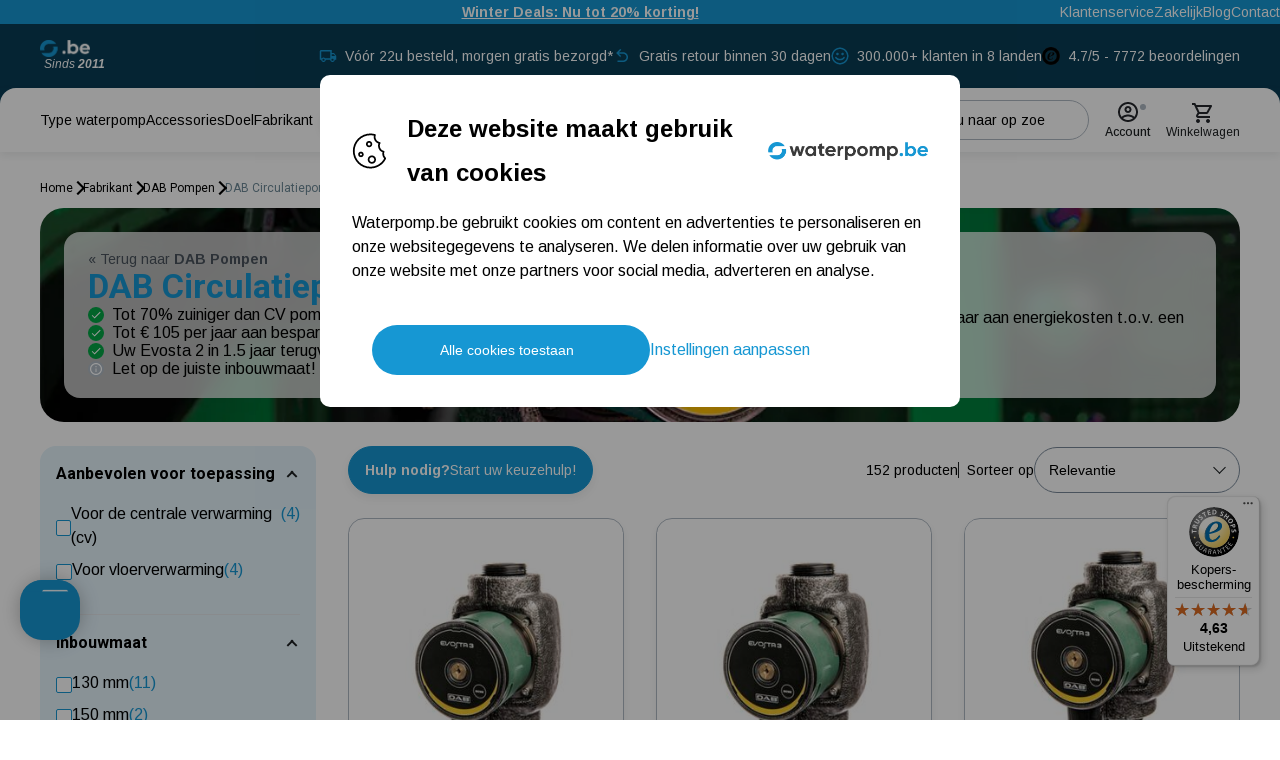

--- FILE ---
content_type: text/html
request_url: https://www.waterpomp.be/dab-circulatiepomp
body_size: 134160
content:
<!DOCTYPE html>
<html data-vue-meta-server-rendered lang="nl" data-vue-meta="%7B%22lang%22:%7B%221%22:%22nl%22%7D%7D">
  <head><!-- index for default theme -->
  	<title>DAB Circulatiepomp kopen? | Waterpomp.be - Waterpomp.be</title>
		<meta data-vue-meta="1" charset="utf-8"><meta data-vue-meta="1" name="viewport" content="width=device-width,initial-scale=1,minimal-ui"><meta data-vue-meta="1" name="mobile-web-app-capable" content="yes"><meta data-vue-meta="1" name="theme-color" content="#ffffff"><meta data-vue-meta="1" name="apple-mobile-web-app-status-bar-style" content="#ffffff"><meta data-vue-meta="1" data-vmid="query-robots-conditional" name="robots" content="index, follow"><meta data-vue-meta="1" data-vmid="description" name="description" content="✓ Uw circulatiepomp specialist ✓ DAB circulatiepompen met aanbiedingen ✓ Niet goed, geld terug ✓ Voor 22.00 uur besteld, morgen in huis ✓ Gratis verzending!"><meta data-vue-meta="1" data-vmid="keywords" name="keywords" content=""><meta data-vue-meta="1" data-vmid="title" name="title" content="DAB Circulatiepomp kopen? | Waterpomp.be"><meta data-vue-meta="1" data-vmid="og:site_name" property="og:site_name" content="Waterpomp.be"><meta data-vue-meta="1" data-vmid="og:locale" property="og:locale" content="nl-BE"><meta data-vue-meta="1" data-vmid="og:type" property="og:type" content="website"><meta data-vue-meta="1" data-vmid="og:title" property="og:title" content="DAB Circulatiepomp kopen? | Waterpomp.be"><meta data-vue-meta="1" data-vmid="og:description" property="og:description" content="✓ Uw circulatiepomp specialist ✓ DAB circulatiepompen met aanbiedingen ✓ Niet goed, geld terug ✓ Voor 22.00 uur besteld, morgen in huis ✓ Gratis verzending!"><meta data-vue-meta="1" data-vmid="og:url" property="og:url" content="https://www.waterpomp.be/dab-circulatiepomp"><meta data-vue-meta="1" data-vmid="og:image" property="og:image" content="https://a.storyblok.com/f/256698/1012x300/dc30c32f11/dab-evosta-3-pump.jpg/m/1200x630"><meta data-vue-meta="1" data-vmid="og:image:alt" property="og:image:alt" content="DAB Circulatiepomp categorie afbeelding"><meta data-vue-meta="1" data-vmid="og:image:width" property="og:image:width" content="1200"><meta data-vue-meta="1" data-vmid="og:image:height" property="og:image:height" content="630"><meta data-vue-meta="1" data-vmid="twitter:card" name="twitter:card" content="summary_large_image"><meta data-vue-meta="1" data-vmid="twitter:title" name="twitter:title" content="DAB Circulatiepomp kopen? | Waterpomp.be"><meta data-vue-meta="1" data-vmid="twitter:description" name="twitter:description" content="✓ Uw circulatiepomp specialist ✓ DAB circulatiepompen met aanbiedingen ✓ Niet goed, geld terug ✓ Voor 22.00 uur besteld, morgen in huis ✓ Gratis verzending!"><meta data-vue-meta="1" data-vmid="twitter:image" name="twitter:image" content="https://a.storyblok.com/f/256698/1012x300/dc30c32f11/dab-evosta-3-pump.jpg/m/1200x630"><meta data-vue-meta="1" data-vmid="twitter:image:alt" name="twitter:image:alt" content="DAB Circulatiepomp categorie afbeelding">
		<meta name="generator" content="Vue Storefront">
    <meta name="viewport" content="width=device-width,initial-scale=1,maximum-scale=1">
    <link data-vue-meta="1" rel="icon" type="image/png" href="/assets/logos/wp-favicon.png" sizes="32x32"><link data-vue-meta="1" rel="icon" type="image/png" href="/assets/logos/wp-favicon.png" sizes="16x16"><link data-vue-meta="1" rel="apple-touch-icon" href="/assets/logos/wp-favicon.png"><link data-vue-meta="1" rel="apple-touch-startup-image" href="/assets/splash/apple-splash-2048.png" sizes="2048x2732"><link data-vue-meta="1" rel="apple-touch-startup-image" href="/assets/splash/apple-splash-1668.png" sizes="1668x2224"><link data-vue-meta="1" rel="apple-touch-startup-image" href="/assets/splash/apple-splash-1536.png" sizes="1536x2048"><link data-vue-meta="1" rel="apple-touch-startup-image" href="/assets/splash/apple-splash-1125.png" sizes="1125x2436"><link data-vue-meta="1" rel="apple-touch-startup-image" href="/assets/splash/apple-splash-1242.png" sizes="1242x2208"><link data-vue-meta="1" rel="apple-touch-startup-image" href="/assets/splash/apple-splash-750.png" sizes="750x1334"><link data-vue-meta="1" rel="apple-touch-startup-image" href="/assets/splash/apple-splash-640.png" sizes="640x1136"><link data-vue-meta="1" rel="manifest" href="/assets/manifest.json"><link data-vue-meta="1" rel="preconnect" href="https://fonts.googleapis.com/" crossorigin="anonymous"><link data-vue-meta="1" rel="preconnect" href="https://fonts.gstatic.com/" crossorigin="anonymous"><link data-vue-meta="1" rel="preconnect" href="https://cdn.jsdelivr.net/" crossorigin="anonymous"><link data-vue-meta="1" rel="alternate" hreflang="nl-BE" href="https://www.waterpomp.be/dab-circulatiepomp"><link data-vue-meta="1" data-vmid="canonical" rel="canonical" href="https://www.waterpomp.be/dab-circulatiepomp"><link data-vue-meta="1" data-vmid="canonical-next" rel="next" href="https://www.waterpomp.be/dab-circulatiepomp?page=2"><link data-vue-meta="1" rel="preload" as="image" imagesrcset="https://a.storyblok.com/f/256698/1012x300/dc30c32f11/dab-evosta-3-pump.jpg/m/fit-in/1920x0 1920w, https://a.storyblok.com/f/256698/1012x300/dc30c32f11/dab-evosta-3-pump.jpg/m/fit-in/1440x0 1440w, https://a.storyblok.com/f/256698/1012x300/dc30c32f11/dab-evosta-3-pump.jpg/m/fit-in/1024x0 1024w, https://a.storyblok.com/f/256698/1012x300/dc30c32f11/dab-evosta-3-pump.jpg/m/fit-in/768x0 768w, https://a.storyblok.com/f/256698/1012x300/dc30c32f11/dab-evosta-3-pump.jpg/m/fit-in/540x0 540w, https://a.storyblok.com/f/256698/1012x300/dc30c32f11/dab-evosta-3-pump.jpg/m/fit-in/375x0 375w" imagesizes="100vw">
		<script data-vue-meta="1" src="https://cdn.jsdelivr.net/npm/pwacompat@2.0.17/pwacompat.min.js" async crossorigin="anonymous"></script><script data-vue-meta="1" src="https://integrations.etrusted.com/applications/widget.js/v2" async defer="defer"></script>
		<link rel="preload" href="/dist/manifest.04172be28fd866c35286.js" as="script"><link rel="preload" href="/dist/sfui.e5abacecb9a33e14fe43.js" as="script"><link rel="preload" href="/dist/vendor.7dd27de7792a8c837e1e.js" as="script"><link rel="preload" href="/dist/app.32f3fcfe503a77a43f6c.js" as="script"><link rel="preload" href="/dist/account.svg?533be3226830187422f54d44b6d27523" as="image"><link rel="preload" href="/dist/shopping-cart.svg?7236fa1790d95b20f414d5e7fd946b07" as="image"><link rel="preload" href="/dist/compare-white.svg?871587f65046c97aec0f149e435394c5" as="image"><link rel="preload" href="/dist/vsf-search-panel.28b5f40137f0f30d91d0.js" as="script"><link rel="preload" href="/dist/vsf-category.b12f61098459d42d5ff7.js" as="script"><link rel="preload" href="/dist/itonomy-storyblok-cms~vsf-category~vsf-checkout~vsf-modals~vsf-product~vsf-wishlist.6f047f78820b1bae90db.js" as="script"><link rel="preload" href="/dist/checkmark-small.svg?3a41fb4d7c59acccd095632beeae5c7e" as="image"><link rel="preload" href="/dist/triangle-right-sm.svg?a694f9136e86e70e1215d94c5fbfa703" as="image"><link rel="preload" href="/dist/triangle-right.svg?8d82ba6e4842868774bf889bc4092d83" as="image"><link rel="preload" href="/dist/checkmark.svg?747e33f0938cf0eccd4b121502f5fded" as="image"><link rel="preload" href="/dist/checkdash-small.svg?a9b40ac983aeb19733b1eb5041bbabbb" as="image"><link rel="preload" href="/dist/checkdash.svg?afe37479c5bb89bc06906ca5c26dc1cb" as="image"><link rel="preload" href="/dist/itonomy-storyblok-cms~vsf-category~vsf-checkout~vsf-microcart~vsf-modals~vsf-my-account~vsf-ordersuc~4b676171.c60a0e1762fdc2a2e279.js" as="script"><link rel="preload" href="/dist/eye.svg?ab68518d9736622f09041dc7d60c1f4f" as="image"><link rel="preload" href="/dist/itonomy-storyblok-cms.612a3a83fce4d55267ca.js" as="script"><link rel="preload" href="/dist/hand-drawn-arrow-left.svg?c7e05871cf4ad212742695b6a2839326" as="image"><link rel="prefetch" href="/dist/100.7272678065c709acf1c9.js"><link rel="prefetch" href="/dist/101.4eaf493212be08921a58.js"><link rel="prefetch" href="/dist/102.d61a485874936b4cac89.js"><link rel="prefetch" href="/dist/103.365448e29eb96237a817.js"><link rel="prefetch" href="/dist/104.a0810bf4abc4dc7b7287.js"><link rel="prefetch" href="/dist/105.912d6973f4b02bcd7839.js"><link rel="prefetch" href="/dist/106.c036fe9631843323d25b.js"><link rel="prefetch" href="/dist/107.9cacaa4bd5253375413b.js"><link rel="prefetch" href="/dist/108.0a4e72d79e7bfa399db0.js"><link rel="prefetch" href="/dist/109.46ae418c25c96f07b737.js"><link rel="prefetch" href="/dist/35.9ba13470746ff7916b24.js"><link rel="prefetch" href="/dist/36.d4199ad9340ddd8d43c5.js"><link rel="prefetch" href="/dist/37.e4de7774f14fa1ef185b.js"><link rel="prefetch" href="/dist/38.6ca875e739069d05463c.js"><link rel="prefetch" href="/dist/39.81892f0c38262b55840e.js"><link rel="prefetch" href="/dist/40.277eac2687bc574368a1.js"><link rel="prefetch" href="/dist/41.e000422e78a41ed6a0d7.js"><link rel="prefetch" href="/dist/42.09d5822be0747fa9bb82.js"><link rel="prefetch" href="/dist/43.47598cc5bb2fc0eb7dfd.js"><link rel="prefetch" href="/dist/44.b9513c867b7a544a2274.js"><link rel="prefetch" href="/dist/45.b8e502fe105ca2706946.js"><link rel="prefetch" href="/dist/46.fdd400facbe50a95cfe0.js"><link rel="prefetch" href="/dist/47.ebe48042277e0a633023.js"><link rel="prefetch" href="/dist/48.ac2c2650268878e5d1e9.js"><link rel="prefetch" href="/dist/49.a912845d3620c1a2149a.js"><link rel="prefetch" href="/dist/50.46da8a9c9810e7a0195b.js"><link rel="prefetch" href="/dist/51.542cd15b2c895d54052d.js"><link rel="prefetch" href="/dist/52.e3a735596bda97d8af07.js"><link rel="prefetch" href="/dist/53.6b7fce87a1c0e0ece2c1.js"><link rel="prefetch" href="/dist/54.09bc4ad235532685e4c3.js"><link rel="prefetch" href="/dist/55.d8790341625b24e8bd06.js"><link rel="prefetch" href="/dist/56.980e075ac3b1395dbd3b.js"><link rel="prefetch" href="/dist/57.f3af97c28c872edf5bea.js"><link rel="prefetch" href="/dist/58.352993a0640ac23a5e88.js"><link rel="prefetch" href="/dist/59.d8e8808df38ebd68ec09.js"><link rel="prefetch" href="/dist/6.255267bd5828c400b2e2.js"><link rel="prefetch" href="/dist/60.87a766ce6471a06a6d3c.js"><link rel="prefetch" href="/dist/61.dd20d260bf122d3d4640.js"><link rel="prefetch" href="/dist/62.803667eafd6a402d5ec6.js"><link rel="prefetch" href="/dist/63.5808caf1b1889c98a5a8.js"><link rel="prefetch" href="/dist/64.8a7e2cd2c86a8c295c2a.js"><link rel="prefetch" href="/dist/65.d648c8e8ab80355425a6.js"><link rel="prefetch" href="/dist/66.6d207bb515038f7af136.js"><link rel="prefetch" href="/dist/67.6562ad4e87d9fa5da478.js"><link rel="prefetch" href="/dist/68.b5920c42c5ad6695d32d.js"><link rel="prefetch" href="/dist/69.003127dc86a621092246.js"><link rel="prefetch" href="/dist/70.1097799d9a38f16ff7a3.js"><link rel="prefetch" href="/dist/71.bbead6d2c672729bdcc5.js"><link rel="prefetch" href="/dist/72.4bff06b0cf737c3560ba.js"><link rel="prefetch" href="/dist/73.8b3c597d14f04f2f332f.js"><link rel="prefetch" href="/dist/74.db79728650689c9b751b.js"><link rel="prefetch" href="/dist/75.322a9ceade01cc219015.js"><link rel="prefetch" href="/dist/76.a84194f959563124ca99.js"><link rel="prefetch" href="/dist/77.3c884a3a2e606407e1d4.js"><link rel="prefetch" href="/dist/78.bc51bcc7ecf7090e3efa.js"><link rel="prefetch" href="/dist/79.e452c1aaa7c8e01a75e4.js"><link rel="prefetch" href="/dist/80.c37cdc17d7e7ffa9de16.js"><link rel="prefetch" href="/dist/81.047da9eb87951e359ef7.js"><link rel="prefetch" href="/dist/82.2280a20cf0478e8cf8f0.js"><link rel="prefetch" href="/dist/83.8320c5660ac3563fb50a.js"><link rel="prefetch" href="/dist/84.a26a4e5002951130b9c2.js"><link rel="prefetch" href="/dist/85.5287d587e82f9fed9aec.js"><link rel="prefetch" href="/dist/86.f220dd950df2bd522afb.js"><link rel="prefetch" href="/dist/87.d97589161688dce0ceb0.js"><link rel="prefetch" href="/dist/88.ce8d6f78f589d99aa5bd.js"><link rel="prefetch" href="/dist/89.2b2a30d8c474163f359a.js"><link rel="prefetch" href="/dist/90.965d62bd5ca23d85f5e1.js"><link rel="prefetch" href="/dist/91.06468a18396b9d7c3fcf.js"><link rel="prefetch" href="/dist/92.4212f8e68b493aae9002.js"><link rel="prefetch" href="/dist/93.8a4d0ae5d37956958d5e.js"><link rel="prefetch" href="/dist/94.7f48e5aac1c3bf918c58.js"><link rel="prefetch" href="/dist/95.cb6482cfcb5376c2dcb0.js"><link rel="prefetch" href="/dist/96.f8de6cb04d9f9a0d99a5.js"><link rel="prefetch" href="/dist/97.e2fec7a5112d3a42ba8e.js"><link rel="prefetch" href="/dist/98.1998bfd61ab5b556308b.js"><link rel="prefetch" href="/dist/99.ff70928014c39fde0b6a.js"><link rel="prefetch" href="/dist/intl-polyfill.0ea3950964ee41b64401.js"><link rel="prefetch" href="/dist/itonomy-blog-cms.b048f54c1b31705ffac9.js"><link rel="prefetch" href="/dist/itonomy-dynamic-form-cms.2c32f52e014bc0e260e5.js"><link rel="prefetch" href="/dist/itonomy-store-locator.7b519179bb208627284b.js"><link rel="prefetch" href="/dist/lang-de-DE-json.ac270f1bc4ff8f2f04dd.js"><link rel="prefetch" href="/dist/lang-en-US-json.5f1edf503ef7b10225b1.js"><link rel="prefetch" href="/dist/lang-es-ES-json.83f9f0e80b8929745d59.js"><link rel="prefetch" href="/dist/lang-fr-FR-json.a1b6009df3e79d145bfd.js"><link rel="prefetch" href="/dist/lang-it-IT-json.39a6bad30daec64ae76e.js"><link rel="prefetch" href="/dist/lang-pl-PL-json.d96a90c938781b3a32a5.js"><link rel="prefetch" href="/dist/tw-maintenance.d3a7d0bb0277c474b201.js"><link rel="prefetch" href="/dist/vendor-async.74a992fb990f0fc260e7.js"><link rel="prefetch" href="/dist/vsf-microcart.2fa872f16e929378b637.js"><link rel="prefetch" href="/dist/vsf-microcart~vsf-my-account~vsf-ordersuccess.1784312ecb8886576eac.js"><link rel="prefetch" href="/dist/vsf-modals.85bd47bad38669fbaa8f.js"><link rel="prefetch" href="/dist/vsf-ordersuccess.c55a652f70543bddcd38.js"><link rel="prefetch" href="/dist/vsf-search-adapter.983721ec048c32b5a7fb.js"><link rel="prefetch" href="/dist/vsf-static.1088c8b48e8e4f15821a.js"><link rel="prefetch" href="/dist/vsf-storyblok.dd2dabbbccdaffa276f7.js"><link rel="prefetch" href="/dist/vsf-wishlist.e730faf7b3f288a8241a.js">
		<style data-vue-ssr-id="378b8bba:0 378b8bba:1 6ea99285:0 9706aeb4:0 eb81659c:0 251fef5c:0 c78ec3de:0 5d73e235:0 bc4e1b18:0 27607312:0 27db866b:0 6688edd4:0 65bbdfc6:0 0f56b819:0 75cae9c0:0 3a1b5582:0 50f67f3c:0 18ccab8c:0 597ddadf:0 0be11651:0 3fa3ac6d:0 2d2deafd:0 4581a985:0 0674bd0b:0 5268b34c:0 2ba705d8:0 a48730e4:0 599425e2:0 164d8ec1:0 2341e655:0 0516f0d2:0 1ba85bd1:0 28a35d30:0 f900e306:0 e4d3d160:0 1102e325:0 5ccdf510:0 3062f1c2:0 51a6659c:0 afb6b09c:0 06b1441e:0 625fbfa3:0 5419f70e:0 6ec1b152:0 5f049efa:0 7085943f:0 22dfbb78:0 727e90bf:0 fea79b04:0 4c3daf17:0 228dd0d8:0 84f139d6:0 41039424:0 bb8100ec:0 5b84498c:0 64291a32:0 1c958e0c:0 7da98c9c:0 2759b822:0 d3094646:0 0f04ebd9:0 6791611a:0 c117cb4a:0 54b7f992:0 541ce284:0 318109c0:0 660b565f:0 bb2e6f38:0 95c152b0:0 3b3ed5e7:0">@import url(https://fonts.googleapis.com/css2?family=Arimo:ital,wght@0,400;0,500;0,700;1,400;1,500;1,700&family=Roboto:ital,wght@0,300;0,400;0,500;0,700;1,300;1,400;1,500;1,700&family=Source+Sans+3:ital,wght@0,300;0,400;0,500;0,700;1,300;1,400;1,500;1,700&display=swap);.text-black{color:var(--c-dark)!important}.text-black--variant{color:var(--c-dark)!important}.bg-black{background-color:var(--c-dark)!important}.bg-black--variant{background-color:var(--c-dark)!important}.text-white{color:var(--c-white)!important}.text-white--variant{color:var(--c-white)!important}.bg-white{background-color:var(--c-white)!important}.bg-white--variant{background-color:var(--c-white)!important}.text-primary{color:var(--c-primary)!important}.text-primary--variant{color:var(--c-primary-variant)!important}.bg-primary{background-color:var(--c-primary)!important}.bg-primary--variant{background-color:var(--c-primary-variant)!important}.text-secondary{color:var(--c-secondary)!important}.text-secondary--variant{color:var(--c-secondary-variant)!important}.bg-secondary{background-color:var(--c-secondary)!important}.bg-secondary--variant{background-color:var(--c-secondary-variant)!important}.text-light{color:var(--c-light)!important}.text-light--variant{color:var(--c-light-variant)!important}.bg-light{background-color:var(--c-light)!important}.bg-light--variant{background-color:var(--c-light-variant)!important}.text-dark{color:var(--c-dark)!important}.text-dark--variant{color:var(--c-dark-variant)!important}.bg-dark{background-color:var(--c-dark)!important}.bg-dark--variant{background-color:var(--c-dark-variant)!important}.text-info{color:var(--c-info)!important}.text-info--variant{color:var(--c-info-variant)!important}.bg-info{background-color:var(--c-info)!important}.bg-info--variant{background-color:var(--c-info-variant)!important}.text-success{color:var(--c-success)!important}.text-success--variant{color:var(--c-success-variant)!important}.bg-success{background-color:var(--c-success)!important}.bg-success--variant{background-color:var(--c-success-variant)!important}.text-warning{color:var(--c-warning)!important}.text-warning--variant{color:var(--c-warning-variant)!important}.bg-warning{background-color:var(--c-warning)!important}.bg-warning--variant{background-color:var(--c-warning-variant)!important}.text-danger{color:var(--c-danger)!important}.text-danger--variant{color:var(--c-danger-variant)!important}.bg-danger{background-color:var(--c-danger)!important}.bg-danger--variant{background-color:var(--c-danger-variant)!important}.sf-fade-enter-active,.sf-fade-leave-active{-webkit-transition:opacity .25s linear;-o-transition:opacity .25s linear;transition:opacity .25s linear}.sf-fade-enter,.sf-fade-leave,.sf-fade-leave-to{opacity:0}.sf-collapse-bottom-enter-active,.sf-collapse-bottom-leave-active{-webkit-transition:-webkit-transform .25s ease-in-out;transition:-webkit-transform .25s ease-in-out;-o-transition:transform .25s ease-in-out;transition:transform .25s ease-in-out;transition:transform .25s ease-in-out,-webkit-transform .25s ease-in-out}@media (min-width:1024px){.sf-collapse-bottom-enter-active,.sf-collapse-bottom-leave-active{-webkit-transition:-webkit-transform .35 ease-in-out;transition:-webkit-transform .35 ease-in-out;-o-transition:transform .35 ease-in-out;transition:transform .35 ease-in-out;transition:transform .35 ease-in-out,-webkit-transform .35 ease-in-out}}.sf-collapse-bottom-enter,.sf-collapse-bottom-leave-to{-webkit-transform:translate3d(0,100%,0);transform:translate3d(0,100%,0)}.sf-collapse-top-enter-active,.sf-collapse-top-leave-active{-webkit-transition:-webkit-transform .25s ease-in-out;transition:-webkit-transform .25s ease-in-out;-o-transition:transform .25s ease-in-out;transition:transform .25s ease-in-out;transition:transform .25s ease-in-out,-webkit-transform .25s ease-in-out}@media (min-width:1024px){.sf-collapse-top-enter-active,.sf-collapse-top-leave-active{-webkit-transition:-webkit-transform .35 ease-in-out;transition:-webkit-transform .35 ease-in-out;-o-transition:transform .35 ease-in-out;transition:transform .35 ease-in-out;transition:transform .35 ease-in-out,-webkit-transform .35 ease-in-out}}.sf-collapse-top-enter,.sf-collapse-top-leave-to{-webkit-transform:translate3d(0,-100%,0);transform:translate3d(0,-100%,0)}.sf-slide-left-enter-active,.sf-slide-left-leave-active{-webkit-transition:-webkit-transform .4s ease;transition:-webkit-transform .4s ease;-o-transition:transform .4s ease;transition:transform .4s ease;transition:transform .4s ease,-webkit-transform .4s ease}.sf-slide-left-enter,.sf-slide-left-leave-to{-webkit-transform:translate3d(-100%,0,0);transform:translate3d(-100%,0,0);-webkit-transition:-webkit-transform .3s ease-in;transition:-webkit-transform .3s ease-in;-o-transition:transform .3s ease-in;transition:transform .3s ease-in;transition:transform .3s ease-in,-webkit-transform .3s ease-in}.sf-slide-right-enter-active,.sf-slide-right-leave-active{-webkit-transition:-webkit-transform .4s ease;transition:-webkit-transform .4s ease;-o-transition:transform .4s ease;transition:transform .4s ease;transition:transform .4s ease,-webkit-transform .4s ease}.sf-slide-right-enter,.sf-slide-right-leave-to{-webkit-transform:translate3d(100%,0,0);transform:translate3d(100%,0,0);-webkit-transition:-webkit-transform .3s ease-in;transition:-webkit-transform .3s ease-in;-o-transition:transform .3s ease-in;transition:transform .3s ease-in;transition:transform .3s ease-in,-webkit-transform .3s ease-in}.sf-expand{color:#663399!important}.sf-expand-enter-active,.sf-expand-leave-active{-webkit-transition:height .25s ease-in-out;-o-transition:height .25s ease-in-out;transition:height .25s ease-in-out;overflow:hidden}.sf-bounce-enter-active{-webkit-animation:sf-bounce .3s;animation:sf-bounce .3s}.sf-bounce-leave-active{animation:sf-bounce .3s reverse}.sf-pulse-enter-active{-webkit-animation:sf-pulse .25s;animation:sf-pulse .25s}.sf-pulse-leave-active{animation:sf-pulse .25s reverse}@-webkit-keyframes sf-bounce{0%{-webkit-transform:scale(0);transform:scale(0)}50%{-webkit-transform:scale(1.2);transform:scale(1.2)}100%{-webkit-transform:scale(1);transform:scale(1)}}@keyframes sf-bounce{0%{-webkit-transform:scale(0);transform:scale(0)}50%{-webkit-transform:scale(1.2);transform:scale(1.2)}100%{-webkit-transform:scale(1);transform:scale(1)}}@-webkit-keyframes sf-pulse{0%{-webkit-transform:scale(1);transform:scale(1)}50%{-webkit-transform:scale(1.2);transform:scale(1.2)}100%{-webkit-transform:scale(1);transform:scale(1)}}@keyframes sf-pulse{0%{-webkit-transform:scale(1);transform:scale(1)}50%{-webkit-transform:scale(1.2);transform:scale(1.2)}100%{-webkit-transform:scale(1);transform:scale(1)}}:root{--c-theme-black:#1D2022;--c-theme-white:#FFFFFF;--c-theme-grey:#F7F7F7;--shades-black:var(--c-theme-black);--shades-white:var(--c-theme-white);--shades-grey:var(--c-theme-grey);--product-background-color:var(--shades-grey);--c-theme-neutral-100:#E4E7EB;--c-theme-neutral-200:#CAD0D6;--c-theme-neutral-300:#AFB8C2;--c-theme-neutral-400:#95A1AD;--c-theme-neutral-500:#7A8999;--c-theme-neutral-600:#626E7A;--c-theme-neutral-700:#49525C;--c-theme-neutral-800:#31373D;--c-theme-neutral-900:#181B1F;--c-theme-primary-01-25:#E3F2FA;--c-theme-primary-01-100:#D0EAF6;--c-theme-primary-01-200:#A2D5ED;--c-theme-primary-01-300:#73C1E5;--c-theme-primary-01-400:#45ACDC;--c-theme-primary-01-500:#1697D3;--c-theme-primary-01-600:#1279A9;--c-theme-primary-01-700:#0D5B7F;--c-theme-primary-01-800:#093C54;--c-theme-primary-01-900:#041E2A;--c-theme-primary-02-100:#FBE1D1;--c-theme-primary-02-200:#F7C2A3;--c-theme-primary-02-300:#F3A475;--c-theme-primary-02-400:#EB6719;--c-theme-primary-02-500:#EB6719;--c-theme-primary-02-600:#BC5214;--c-theme-primary-02-700:#8D3E0F;--c-theme-primary-02-800:#5E290A;--c-theme-primary-02-900:#2F1505;--c-theme-primary-03-100:#CED8DC;--c-theme-primary-03-200:#9DB1BA;--c-theme-primary-03-300:#6D8997;--c-theme-primary-03-400:#3C6275;--c-theme-primary-03-500:#0B3B52;--c-theme-primary-03-600:#092F42;--c-theme-primary-03-700:#072331;--c-theme-primary-03-800:#041821;--c-theme-primary-03-900:#020C10;--c-theme-secondary-01-100:#CDEDDA;--c-theme-secondary-01-200:#9ADBB4;--c-theme-secondary-01-300:#68C98F;--c-theme-secondary-01-400:#35B769;--c-theme-secondary-01-500:#03A544;--c-theme-secondary-01-600:#028436;--c-theme-secondary-01-700:#026329;--c-theme-secondary-01-800:#01421B;--c-theme-secondary-01-900:#01210E;--c-theme-secondary-02-100:#FDD2D2;--c-theme-secondary-02-200:#FBA6A6;--c-theme-secondary-02-300:#F97979;--c-theme-secondary-02-400:#F74D4D;--c-theme-secondary-02-500:#F52020;--c-theme-secondary-02-600:#C41A1A;--c-theme-secondary-02-700:#931313;--c-theme-secondary-02-800:#620D0D;--c-theme-secondary-02-900:#310606;--c-theme-secondary-03-100:#FCFEFF;--c-theme-secondary-03-200:#F7FCFF;--c-theme-secondary-03-300:#F7FCFF;--c-theme-secondary-03-400:#F5FBFF;--c-theme-secondary-03-500:#F2FAFF;--c-theme-secondary-03-600:#C2C8CC;--c-theme-secondary-03-700:#919699;--c-theme-secondary-03-800:#616466;--c-theme-secondary-03-900:#303233;--c-success:#4CAF50;--c-warning:#FF9800;--c-warning-2:#ffcc00;--c-warning-3:#ffe9aa;--c-danger:#F44336;--c-gold:#ab7a1f;--overlay-background:rgba(0, 0, 0, 0.4);--transparent-background-white:rgba(255, 255, 255, 0.8);--transparent-background-white-2:rgba(255, 255, 255, 0.9);--c-overlay:#24272C}.fadeTransition-leave-to{-webkit-transform:translateY(-10px);-ms-transform:translateY(-10px);transform:translateY(-10px);opacity:0}.fadeTransition-enter{opacity:0;-webkit-transform:translateY(-10px);-ms-transform:translateY(-10px);transform:translateY(-10px)}.fadeTransition-enter-active{-webkit-transition:opacity .2s ease,-webkit-transform .2s ease;transition:opacity .2s ease,-webkit-transform .2s ease;-o-transition:transform .2s ease,opacity .2s ease;transition:transform .2s ease,opacity .2s ease;transition:transform .2s ease,opacity .2s ease,-webkit-transform .2s ease}.fadeTransition-leave-active{-webkit-transition:opacity .4s ease,-webkit-transform .4s ease;transition:opacity .4s ease,-webkit-transform .4s ease;-o-transition:transform .4s ease,opacity .4s ease;transition:transform .4s ease,opacity .4s ease;transition:transform .4s ease,opacity .4s ease,-webkit-transform .4s ease}.fadeTransitionReversed-leave-to{-webkit-transform:translateY(10px);-ms-transform:translateY(10px);transform:translateY(10px);opacity:0}.fadeTransitionReversed-enter{opacity:0;-webkit-transform:translateY(10px);-ms-transform:translateY(10px);transform:translateY(10px)}.fadeTransitionReversed-enter-active{-webkit-transition:opacity .2s ease,-webkit-transform .2s ease;transition:opacity .2s ease,-webkit-transform .2s ease;-o-transition:transform .2s ease,opacity .2s ease;transition:transform .2s ease,opacity .2s ease;transition:transform .2s ease,opacity .2s ease,-webkit-transform .2s ease}.fadeTransitionReversed-leave-active{-webkit-transition:opacity .4s ease,-webkit-transform .4s ease;transition:opacity .4s ease,-webkit-transform .4s ease;-o-transition:transform .4s ease,opacity .4s ease;transition:transform .4s ease,opacity .4s ease;transition:transform .4s ease,opacity .4s ease,-webkit-transform .4s ease}:root{--font-family--primary:'Arimo','Roboto',Georgia,'Times New Roman',Times,serif;--font-family--secondary:'Roboto',sans-serif;--font-family--tertiary:'Source Sans 3',sans-serif;--subtitle-font-weight:var(--font-weight--bold);--paragraph-font-weight:var(--font-weight--normal);-webkit-font-smoothing:antialiased;--font-weight--light:300;--font-weight--normal:400;--font-weight--medium:500;--font-weight--bold:700;--font-size--xs:0.75rem;--font-size--sm:0.875rem;--font-size--base:1rem;--font-size--lg:1.125rem;--font-size--xxlg:2rem;--h1-font-size:2.5rem;--h2-font-size:2.125rem;--h3-font-size:1.75rem;--h4-font-size:1.5rem;--h5-font-size:1.25rem;--h6-font-size:1.125rem;--heading-h1-line-height:3.25rem;--heading-h2-line-height:2.75rem;--heading-h3-line-height:2.375rem;--heading-h4-line-height:1.875rem;--heading-h5-line-height:1.75rem;--heading-h6-line-height:1.625rem;--p1-font-size:0.875rem;--p2-font-size:0.75rem;--p3-font-size:0.625rem;--p1-line-height:1.375rem;--p2-line-height:1.25rem;--p3-line-height:1.125rem;--p4-line-height:1rem}@media (min-width:1024px){:root{--h1-font-size:6rem;--h2-font-size:3.75rem;--h3-font-size:3rem;--h4-font-size:2.125rem;--h5-font-size:1.25rem;--h6-font-size:1.25rem;--heading-h1-line-height:7.375rem;--heading-h2-line-height:4.75rem;--heading-h3-line-height:3.875rem;--heading-h4-line-height:2.75rem;--heading-h5-line-height:2rem;--heading-h6-line-height:1.75rem;--p1-font-size:1rem;--p2-font-size:0.875rem;--p3-font-size:0.75rem;--p1-line-height:1.5rem;--p2-line-height:1.375rem;--p3-line-height:1.25rem;--p4-line-height:1.125rem}}h1{font-family:var(--heading-h1-font-family,var(--font-family--secondary));font-size:var(--heading-h1-font-size,var(--h1-font-size));font-weight:var(--heading-h1-font-weight,var(--heading-h1-font-weight),var(--font-weight--normal));line-height:var(--heading-h1-line-height,normal);-webkit-margin-before:var(--heading-h1-margin-block-start,1em);margin-block-start:var(--heading-h1-margin-block-start,1em);-webkit-margin-after:var(--heading-h1-margin-block-end,1em);margin-block-end:var(--heading-h1-margin-block-end,1em);text-transform:var(--heading-h1-margin-block-end,1em);text-transform:var(--heading-h1-text-transform,uppercase)}h2{font-family:var(--heading-h2-font-family,var(--font-family--secondary));font-size:var(--heading-h2-font-size,var(--h2-font-size));font-weight:var(--heading-h2-font-weight,var(--heading-h2-font-weight),var(--font-weight--normal));line-height:var(--heading-h2-line-height,normal);-webkit-margin-before:var(--heading-h2-margin-block-start,1em);margin-block-start:var(--heading-h2-margin-block-start,1em);-webkit-margin-after:var(--heading-h2-margin-block-end,1em);margin-block-end:var(--heading-h2-margin-block-end,1em);text-transform:var(--heading-h2-margin-block-end,1em);text-transform:var(--heading-h2-text-transform,uppercase)}h3{font-family:var(--heading-h3-font-family,var(--font-family--secondary));font-size:var(--heading-h3-font-size,var(--h3-font-size));font-weight:var(--heading-h3-font-weight,var(--heading-h3-font-weight),var(--font-weight--normal));line-height:var(--heading-h3-line-height,normal);-webkit-margin-before:var(--heading-h3-margin-block-start,1em);margin-block-start:var(--heading-h3-margin-block-start,1em);-webkit-margin-after:var(--heading-h3-margin-block-end,1em);margin-block-end:var(--heading-h3-margin-block-end,1em);text-transform:var(--heading-h3-margin-block-end,1em);text-transform:var(--heading-h3-text-transform,uppercase)}h4{font-family:var(--heading-h4-font-family,var(--font-family--secondary));font-size:var(--heading-h4-font-size,var(--h4-font-size));font-weight:var(--heading-h4-font-weight,var(--heading-h4-font-weight),var(--font-weight--normal));line-height:var(--heading-h4-line-height,normal);-webkit-margin-before:var(--heading-h4-margin-block-start,1em);margin-block-start:var(--heading-h4-margin-block-start,1em);-webkit-margin-after:var(--heading-h4-margin-block-end,1em);margin-block-end:var(--heading-h4-margin-block-end,1em);text-transform:var(--heading-h4-margin-block-end,1em);text-transform:var(--heading-h4-text-transform,uppercase)}h5{font-family:var(--heading-h5-font-family,var(--font-family--secondary));font-size:var(--heading-h5-font-size,var(--h5-font-size));font-weight:var(--heading-h5-font-weight,var(--heading-h5-font-weight),var(--font-weight--normal));line-height:var(--heading-h5-line-height,normal);-webkit-margin-before:var(--heading-h5-margin-block-start,1em);margin-block-start:var(--heading-h5-margin-block-start,1em);-webkit-margin-after:var(--heading-h5-margin-block-end,1em);margin-block-end:var(--heading-h5-margin-block-end,1em);text-transform:var(--heading-h5-margin-block-end,1em);text-transform:var(--heading-h5-text-transform,uppercase)}h6{font-family:var(--heading-h6-font-family,var(--font-family--secondary));font-size:var(--heading-h6-font-size,var(--h6-font-size));font-weight:var(--heading-h6-font-weight,var(--heading-h6-font-weight),var(--font-weight--normal));line-height:var(--heading-h6-line-height,normal);-webkit-margin-before:var(--heading-h6-margin-block-start,1em);margin-block-start:var(--heading-h6-margin-block-start,1em);-webkit-margin-after:var(--heading-h6-margin-block-end,1em);margin-block-end:var(--heading-h6-margin-block-end,1em);text-transform:var(--heading-h6-margin-block-end,1em);text-transform:var(--heading-h6-text-transform,uppercase);font-family:var(--heading-h6-font-family,var(--font-family--tertiary))}.p1{font-family:var(--p1-font-family,var(--font-family--primary));font-size:var(--p1-font-size);line-height:var(--p1-line-height,normal)}.p2{font-family:var(--p2-font-family,var(--font-family--primary));font-size:var(--p2-font-size);line-height:var(--p2-line-height,normal)}.p3{font-family:var(--p3-font-family,var(--font-family--primary));font-size:var(--p3-font-size);line-height:var(--p3-line-height,normal)}h1{--heading-title-font-family:var(--heading-h1-font-family, var(--font-family--secondary));--heading-title-font-weight:var(--heading-title-h1-font-weight, var(--font-weight--bold));--heading-title-font-size:var(--heading-h1-font-size, var(--h1-font-size));--heading-title-font-line-height:var(--heading-h1-title-font-line-height, var(--heading-h1-line-height))}h2{--heading-title-font-family:var(--heading-h2-font-family, var(--font-family--secondary));--heading-title-font-weight:var(--heading-title-h2-font-weight, var(--font-weight--bold));--heading-title-font-size:var(--heading-h2-font-size, var(--h2-font-size));--heading-title-font-line-height:var(--heading-h2-title-font-line-height, var(--heading-h2-line-height))}h3{--heading-title-font-family:var(--heading-h3-font-family, var(--font-family--secondary));--heading-title-font-weight:var(--heading-title-h3-font-weight, var(--font-weight--bold));--heading-title-font-size:var(--heading-h3-font-size, var(--h3-font-size));--heading-title-font-line-height:var(--heading-h3-title-font-line-height, var(--heading-h3-line-height))}h4{--heading-title-font-family:var(--heading-h4-font-family, var(--font-family--secondary));--heading-title-font-weight:var(--heading-title-h4-font-weight, var(--font-weight--bold));--heading-title-font-size:var(--heading-h4-font-size, var(--h4-font-size));--heading-title-font-line-height:var(--heading-h4-title-font-line-height, var(--heading-h4-line-height))}h5{--heading-title-font-family:var(--heading-h5-font-family, var(--font-family--primary));--heading-title-font-weight:var(--heading-title-h5-font-weight, var(--font-weight--bold));--heading-title-font-size:var(--heading-h5-font-size, var(--h5-font-size));--heading-title-font-line-height:var(--heading-h5-line-height)}h6{--heading-title-font-family:var(--heading-h6-font-family, var(--font-family--tertiary));--heading-title-font-weight:var(--heading-title-h6-font-weight, var(--font-weight--bold));--heading-title-font-size:var(--heading-h6-font-size, var(--h6-font-size));--heading-title-font-line-height:var(--heading-h6-line-height)}:root{--layout-max-width:1440px;--layout-max-width--secondary:1360px;--content-margin:0 calc(var(--spacer-1) + var(--spacer-3));--layout-header-height:48px;--spacer-1:0.25rem;--spacer-2:0.5rem;--spacer-3:1rem;--spacer-4:1.5rem;--spacer-5:2rem;--spacer-6:2.5rem;--spacer-7:3rem;--spacer-8:3.5rem;--spacer-9:4rem;--spacer-10:4.5rem;--spacer-11:5rem;--spacer-12:5.5rem;--spacer-13:6rem}@media (min-width:1024px){:root{--layout-header-height:128px}}@media (min-width:1024px){:root{--content-margin:0 var(--spacer-6)}}@media (min-width:1024px){.smartphone-only{display:none!important}}@media (max-width:1023px){.desktop-only{display:none!important}}@media (max-width:1023px){.large-desktop-only{display:none!important}}@media (min-width:1024px){.large-desktop-only{display:none!important}}@media (min-width:1440px){.large-desktop-only{display:-ms-flexbox!important;display:flex!important}}.grid__row{display:grid;gap:var(--grid-gap,var(--spacer-3));grid-template-columns:repeat(12,1fr);overflow:var(--grid-row-overflow,auto)}@media (min-width:1024px){.grid__row{gap:var(--grid-gap,var(--spacer-5))}}.grid__row--collapsed{--grid-gap:0}.grid__col--1{grid-column:span 1/span 1}@media (min-width:1024px){.grid__col--md\:1:not(html){grid-column:span 1/span 1}}@media (min-width:1440px){.grid__col--lg\:1:not(html):not(body){grid-column:span 1/span 1}}.grid__col--2{grid-column:span 2/span 2}@media (min-width:1024px){.grid__col--md\:2:not(html){grid-column:span 2/span 2}}@media (min-width:1440px){.grid__col--lg\:2:not(html):not(body){grid-column:span 2/span 2}}.grid__col--3{grid-column:span 3/span 3}@media (min-width:1024px){.grid__col--md\:3:not(html){grid-column:span 3/span 3}}@media (min-width:1440px){.grid__col--lg\:3:not(html):not(body){grid-column:span 3/span 3}}.grid__col--4{grid-column:span 4/span 4}@media (min-width:1024px){.grid__col--md\:4:not(html){grid-column:span 4/span 4}}@media (min-width:1440px){.grid__col--lg\:4:not(html):not(body){grid-column:span 4/span 4}}.grid__col--5{grid-column:span 5/span 5}@media (min-width:1024px){.grid__col--md\:5:not(html){grid-column:span 5/span 5}}@media (min-width:1440px){.grid__col--lg\:5:not(html):not(body){grid-column:span 5/span 5}}.grid__col--6{grid-column:span 6/span 6}@media (min-width:1024px){.grid__col--md\:6:not(html){grid-column:span 6/span 6}}@media (min-width:1440px){.grid__col--lg\:6:not(html):not(body){grid-column:span 6/span 6}}.grid__col--7{grid-column:span 7/span 7}@media (min-width:1024px){.grid__col--md\:7:not(html){grid-column:span 7/span 7}}@media (min-width:1440px){.grid__col--lg\:7:not(html):not(body){grid-column:span 7/span 7}}.grid__col--8{grid-column:span 8/span 8}@media (min-width:1024px){.grid__col--md\:8:not(html){grid-column:span 8/span 8}}@media (min-width:1440px){.grid__col--lg\:8:not(html):not(body){grid-column:span 8/span 8}}.grid__col--9{grid-column:span 9/span 9}@media (min-width:1024px){.grid__col--md\:9:not(html){grid-column:span 9/span 9}}@media (min-width:1440px){.grid__col--lg\:9:not(html):not(body){grid-column:span 9/span 9}}.grid__col--10{grid-column:span 10/span 10}@media (min-width:1024px){.grid__col--md\:10:not(html){grid-column:span 10/span 10}}@media (min-width:1440px){.grid__col--lg\:10:not(html):not(body){grid-column:span 10/span 10}}.grid__col--11{grid-column:span 11/span 11}@media (min-width:1024px){.grid__col--md\:11:not(html){grid-column:span 11/span 11}}@media (min-width:1440px){.grid__col--lg\:11:not(html):not(body){grid-column:span 11/span 11}}.grid__col--12{grid-column:span 12/span 12}@media (min-width:1024px){.grid__col--md\:12:not(html){grid-column:span 12/span 12}}@media (min-width:1440px){.grid__col--lg\:12:not(html):not(body){grid-column:span 12/span 12}}.hover-zoom{--_t-duration:.5s;--_t-timing-function:ease}.hover-zoom img{-webkit-transform:scale(1);-ms-transform:scale(1);transform:scale(1);-webkit-filter:brightness(1) blur(0);filter:brightness(1) blur(0);-webkit-transition:-webkit-filter var(--_t-duration) var(--_t-timing-function),-webkit-transform var(--_t-duration) var(--_t-timing-function);transition:-webkit-filter var(--_t-duration) var(--_t-timing-function),-webkit-transform var(--_t-duration) var(--_t-timing-function);-o-transition:filter var(--_t-duration) var(--_t-timing-function),transform var(--_t-duration) var(--_t-timing-function);transition:filter var(--_t-duration) var(--_t-timing-function),transform var(--_t-duration) var(--_t-timing-function);transition:filter var(--_t-duration) var(--_t-timing-function),transform var(--_t-duration) var(--_t-timing-function),-webkit-filter var(--_t-duration) var(--_t-timing-function),-webkit-transform var(--_t-duration) var(--_t-timing-function)}.hover-zoom:hover img,.hover-zoom:hover video{-webkit-transform:scale(1.05);-ms-transform:scale(1.05);transform:scale(1.05);-webkit-transition:-webkit-filter 1s var(--_t-timing-function),-webkit-transform 1s var(--_t-timing-function);transition:-webkit-filter 1s var(--_t-timing-function),-webkit-transform 1s var(--_t-timing-function);-o-transition:filter 1s var(--_t-timing-function),transform 1s var(--_t-timing-function);transition:filter 1s var(--_t-timing-function),transform 1s var(--_t-timing-function);transition:filter 1s var(--_t-timing-function),transform 1s var(--_t-timing-function),-webkit-filter 1s var(--_t-timing-function),-webkit-transform 1s var(--_t-timing-function)}.util__list li{margin-block:var(--list-item-margin,var(--spacer-2))}.util__list--normalised{margin:var(--list-margin,0);padding:var(--list-padding,0);list-style:var(--list-list-style,none)}.util__list--horizontal{display:-ms-flexbox;display:flex;-ms-flex-wrap:wrap;flex-wrap:wrap;gap:var(--list-horizontal-gap,var(--spacer-3));-ms-flex-align:center;align-items:center}.sr-only{position:absolute!important;width:1px!important;height:1px!important;padding:0!important;margin:-1px!important;overflow:hidden!important;clip:rect(0,0,0,0)!important;-webkit-clip-path:inset(50%)!important;clip-path:inset(50%)!important;white-space:nowrap!important;border:0!important}body{--overlay-z-index:1;--sidebar-aside-z-index:2;--sidebar-z-index:2;--bottom-navigation-height:3.5rem;--bar-height:3.125rem;font-family:var(--font-family--primary);margin:0;padding:0}body a{-webkit-text-decoration:var(--body-text-decoration,none);text-decoration:var(--body-text-decoration,none);color:var(--c-link);cursor:pointer}body a:hover{color:var(--c-link-hover)}body .tallas{--c-theme-primary-01-800:#0D5DA0;--c-theme-primary-01-500:#0D5DA0}body .tallas .o-product-carousel{background-color:#d0eaf6}body .tallas .a-sale-label--triangle-right{--a-sale-label-background:#1697D3}body .tallas .a-logo__trust-text{display:none}@media (min-width:1024px){body .tallas .a-logo--regular .a-logo__logo{--logo-width:120px}}#viewport{position:relative}@media (min-width:1024px){.sidebar__microcart{--sidebar-aside-width:700px}.bounce{position:relative;overflow:visible}.bounce .m-configurator-banner{-webkit-animation:scaleAnimation 1s ease-in-out;animation:scaleAnimation 1s ease-in-out;position:relative;overflow:visible}.bounce .o-pump-configurator__banner-wrapper{position:relative;overflow:visible}.bounce .o-pump-configurator__banner-wrapper::after{content:'';position:absolute;top:-3px;left:-2px;right:-2px;bottom:-2px;border:5px solid var(--c-theme-primary-01-500);opacity:0;-webkit-transition:opacity 1s;-o-transition:opacity 1s;transition:opacity 1s;-webkit-animation:borderFadeAnimation 1s ease-in-out;animation:borderFadeAnimation 1s ease-in-out;z-index:999999;border-radius:var(--spacer-2)}@-webkit-keyframes scaleAnimation{0%{-webkit-transform:scale(1);transform:scale(1)}50%{-webkit-transform:scale(1.025);transform:scale(1.025)}100%{-webkit-transform:scale(1);transform:scale(1)}}@keyframes scaleAnimation{0%{-webkit-transform:scale(1);transform:scale(1)}50%{-webkit-transform:scale(1.025);transform:scale(1.025)}100%{-webkit-transform:scale(1);transform:scale(1)}}@-webkit-keyframes borderFadeAnimation{0%{opacity:0}50%{opacity:1}100%{opacity:0}}@keyframes borderFadeAnimation{0%{opacity:0}50%{opacity:1}100%{opacity:0}}}.default-layout[data-v-4b4e2258]{position:relative}.customer-type-selector[data-v-4b4e2258]{background:#e3f2fa;position:fixed;bottom:0;right:0;width:250px;padding:0;border-radius:10px;z-index:999;-webkit-transform:scale(.7);-ms-transform:scale(.7);transform:scale(.7)}.customer-type-selector__title[data-v-4b4e2258]{line-height:normal;margin-top:0;font-weight:700;font-size:var(--h5-font-size)}.customer-type-selector__select[data-v-4b4e2258]{padding:0}.customer-type-selector__select[data-v-4b4e2258] .sf-select__label{top:0}.customer-type-selector__select .sf-select__dropdown[data-v-4b4e2258]{margin:0;padding:0}.customer-type-selector__select[data-v-4b4e2258]:disabled{background-color:#efefef}.customer-type-selector__select[data-v-4b4e2258] .sf-select__dropdown{margin:var(--spacer-4) 0!important;background:#fff}.m-loader[data-v-0b19748e]{position:fixed;top:0;left:0;bottom:0;right:0;background-color:rgba(0,0,0,.65);z-index:1001}.m-loader--container[data-v-0b19748e]{position:absolute;left:50%;top:50%;-webkit-transform:translateY(-50%) translateX(-50%);-ms-transform:translateY(-50%) translateX(-50%);transform:translateY(-50%) translateX(-50%);display:-ms-flexbox;display:flex;-ms-flex-direction:column;flex-direction:column;-ms-flex-pack:center;justify-content:center;-ms-flex-align:center;align-items:center}.m-loader--message[data-v-0b19748e]{color:#fff;text-align:center;margin-top:10px}.a-loading-spinner[data-v-126e4c3e]{display:-ms-flexbox;display:flex;-ms-flex-pack:center;justify-content:center;-ms-flex-align:center;align-items:center;-ms-flex-direction:column;flex-direction:column;gap:var(--spacer-2);margin:var(--loading-spinner-margin,var(--spacer-3) 0);width:var(--loading-spinner-container-width,-webkit-fit-content);width:var(--loading-spinner-container-width,-moz-fit-content);width:var(--loading-spinner-container-width,fit-content)}.a-loading-spinner__icon[data-v-126e4c3e]{-webkit-animation-name:rotate-data-v-126e4c3e;animation-name:rotate-data-v-126e4c3e;-webkit-animation-duration:1s;animation-duration:1s;-webkit-animation-iteration-count:infinite;animation-iteration-count:infinite;-webkit-animation-timing-function:linear;animation-timing-function:linear;width:var(--loading-spinner-width,var(--spacer-7));height:var(--loading-spinner-height,var(--spacer-7))}@media (min-width:1024px){.a-loading-spinner__icon[data-v-126e4c3e]{width:var(--loading-spinner-width,var(--spacer-9));height:var(--loading-spinner-height,var(--spacer-9))}}@-webkit-keyframes rotate-data-v-126e4c3e{from{-webkit-transform:rotate(0);transform:rotate(0)}to{-webkit-transform:rotate(360deg);transform:rotate(360deg)}}@keyframes rotate-data-v-126e4c3e{from{-webkit-transform:rotate(0);transform:rotate(0)}to{-webkit-transform:rotate(360deg);transform:rotate(360deg)}}.sf-header-navigation-item[data-v-6609476a]::after{bottom:0;width:0}.sf-header-navigation-item[data-v-6609476a]:hover::after{width:100%}.overlay[data-v-6609476a]{position:absolute;z-index:1}.o-header[data-v-6609476a]{z-index:7;position:relative;-webkit-box-sizing:border-box;box-sizing:border-box;--header-navigation-item-margin:0 2rem 0 0;--header-width:var(--layout-max-width);--header-action-margin:0 0 0 calc(var(--spacer-3) + var(--spacer-1));--header-background:false;--search-bar-display:none;--usp-bar-height:24px;--logo-align:center;--logo-height:14px;--logo-width:120px}.o-header__checkout[data-v-6609476a]{display:-ms-flexbox;display:flex;position:relative;width:100%;height:100%;-ms-flex-pack:center;justify-content:center;-ms-flex-align:center;align-items:center}.o-header__checkout[data-v-6609476a] .a-logo__logo{max-width:150px}@media (min-width:1024px){.o-header__checkout[data-v-6609476a] .a-logo__logo{max-width:200px}}.o-header .a-permanent-alert__wrapper[data-v-6609476a],.o-header .a-storeswitch[data-v-6609476a],.o-header .m-usps-wrapper[data-v-6609476a],.o-header .sf-header[data-v-6609476a],.o-header__spacer[data-v-6609476a]{-webkit-transition:opacity .4s ease,-webkit-transform .8s ease;transition:opacity .4s ease,-webkit-transform .8s ease;-o-transition:transform .8s ease,opacity .4s ease;transition:transform .8s ease,opacity .4s ease;transition:transform .8s ease,opacity .4s ease,-webkit-transform .8s ease;-webkit-transform:translateY(0);-ms-transform:translateY(0);transform:translateY(0)}@media (min-width:1024px){.o-header[data-v-6609476a]{--usp-bar-height:64px;height:var(--header-desktop-height,128px);--header-padding:0 var(--spacer-6);--header-margin:0 auto}}.o-header--hidden .a-permanent-alert__wrapper[data-v-6609476a],.o-header--hidden .a-storeswitch__wrapper[data-v-6609476a],.o-header--hidden .m-usps-wrapper[data-v-6609476a],.o-header--hidden .sf-header[data-v-6609476a],.o-header--hidden__spacer[data-v-6609476a]{-webkit-transform:translateY(-240px);-ms-transform:translateY(-240px);transform:translateY(-240px)}@media (min-width:1024px){.o-header--alert-exists[data-v-6609476a]{height:var(--header-desktop-height,calc(128px + var(--spacer-6)))}}@media (min-width:1024px){.o-header--storeswitch-exists[data-v-6609476a]{height:var(--header-desktop-height,calc(128px + var(--spacer-6)))}}@media (min-width:1024px){.o-header--storeswitch-alert-exists[data-v-6609476a]{top:calc(var(--usp-bar-height) + var(--spacer-11))}}@media (min-width:1024px){.o-header--checkout[data-v-6609476a]{height:69px}}@media (max-width:1200px){.o-header[data-v-6609476a]{--header-action-margin:0 0 0 var(--spacer-3)}}@media (min-width:1100px){.o-header[data-v-6609476a]{--logo-height:16px;--logo-width:150px}}@media (min-width:1440px){.o-header[data-v-6609476a]{--logo-height:24px;--logo-width:250px}}.o-header--checkout[data-v-6609476a]{height:var(--header-desktop-height,calc(50px + var(--spacer-2)));--usp-bar-height:0}@media (min-width:1024px){.o-header--checkout[data-v-6609476a]{height:var(--header-desktop-height,calc(65px + var(--spacer-2)))}}.o-header--checkout .o-header__hamburger[data-v-6609476a]{display:none}.o-header--checkout__header[data-v-6609476a]{border-bottom:solid 1px var(--c-theme-neutral-200)}.o-header--header-hovered button.sf-header__action[data-v-6609476a] img,.o-header--scrolled button.sf-header__action[data-v-6609476a] img,.o-header:not(.o-header--transparent) button.sf-header__action[data-v-6609476a] img{-webkit-filter:brightness(0);filter:brightness(0)}.o-header__header[data-v-6609476a]{width:100%;top:0;background-color:var(--header-background-color,var(--c-theme-white));-webkit-transition:.2s ease;-o-transition:.2s ease;transition:.2s ease;-webkit-transition-property:background-color,border-bottom;-o-transition-property:background-color,border-bottom;transition-property:background-color,border-bottom;background:var(--c-theme-primary-01-800);-webkit-transform:inherit;-ms-transform:inherit;transform:inherit;-webkit-transition:-webkit-transform .8s ease;transition:-webkit-transform .8s ease;-o-transition:transform .8s ease;transition:transform .8s ease;transition:transform .8s ease,-webkit-transform .8s ease;-webkit-box-shadow:0 var(--spacer-1) var(--spacer-2) 0 rgba(38,50,56,.08);box-shadow:0 var(--spacer-1) var(--spacer-2) 0 rgba(38,50,56,.08)}@media (min-width:1024px){.o-header__header[data-v-6609476a]{position:fixed;top:var(--usp-bar-height)}}.o-header__header--scrolling[data-v-6609476a]{position:fixed;-webkit-transform:translateY(0);-ms-transform:translateY(0);transform:translateY(0)}@media (min-width:1024px){.o-header--alert-exists .o-header__header[data-v-6609476a]{top:calc(var(--usp-bar-height) + var(--spacer-6))}}@media (min-width:1024px){.o-header--storeswitch-exists .o-header__header[data-v-6609476a]{top:calc(var(--usp-bar-height) + var(--spacer-4))}}@media (min-width:1024px){.o-header--storeswitch-alert-exists .o-header__header[data-v-6609476a]{top:calc(var(--usp-bar-height) + var(--spacer-9))}}.o-header[data-v-6609476a] header{height:var(--layout-header-height,var(--spacer-7));-ms-flex-pack:center;justify-content:center;-ms-flex-align:center;align-items:center;-webkit-box-sizing:border-box;box-sizing:border-box;border-top-left-radius:var(--spacer-3);border-top-right-radius:var(--spacer-3);background:var(--c-theme-white)}@media (min-width:1024px){.o-header[data-v-6609476a] header{height:var(--header-desktop-height-without-usps,var(--spacer-9));overflow:visible;gap:var(--spacer-1)}}@media (max-width:1023px){.o-header[data-v-6609476a] header{display:-ms-flexbox;display:flex;-ms-flex-align:center;align-items:center;-ms-flex-pack:start;justify-content:flex-start;padding-inline:calc(var(--spacer-1) + var(--spacer-3));gap:var(--spacer-3)}}.o-header a.active[data-v-6609476a]{font-weight:700}@media (min-width:1024px){.o-header__spacer--opaque-header[data-v-6609476a]{padding-top:var(--layout-header-height,88px);pointer-events:none}.o-header__spacer--checkout[data-v-6609476a]{padding-top:var(--layout-checkout-header-height)}}.o-header__hamburger[data-v-6609476a]{display:-ms-flexbox;display:flex;position:relative;width:18px;cursor:pointer}.o-header__hamburger span[data-v-6609476a]{top:var(--spacer-2)}.o-header__hamburger span[data-v-6609476a],.o-header__hamburger span[data-v-6609476a]::after,.o-header__hamburger span[data-v-6609476a]::before{content:'';display:block;position:absolute;height:2px;width:100%;right:0;background-color:var(--c-theme-black)}.o-header__hamburger span[data-v-6609476a]::before{top:-6px}.o-header__hamburger span[data-v-6609476a]::after{top:6px}.o-header--checkout[data-v-6609476a] header{background-color:var(--c-theme-primary-01-800)}.sf-header__icons[data-v-6609476a]{display:-ms-flexbox;display:flex;-ms-flex-align:center;align-items:center;--button-gap:var(--spacer-1);--tertiary-button-display:flex;--account-icon-margin:0 0 0 var(--spacer-3);--microcart-icon-margin:0 0 0 var(--spacer-3);--compare-icon-margin:0 0 0 var(--spacer-3);position:relative}.sf-header__icons .sf-header__icon[data-v-6609476a]{cursor:pointer}[data-v-6609476a] .sf-header__actions{height:100%}@media (max-width:1023px){[data-v-6609476a] .sf-header__actions{-ms-flex:0 1;flex:0 1}}.sf-header__action[data-v-6609476a]{--button-font-weight:var(--font-weight--normal);--text-link-background-color-hover:var(--c-white);--text-link-color-hover:var(--c-theme-black)}@media (max-width:1200px){.sf-header__action[data-v-6609476a]{--button-font-size:var(--font-size--sm)}}.o-header--header-hovered .sf-header__action[data-v-6609476a],.o-header--scrolled .sf-header__action[data-v-6609476a],.o-header:not(.o-header--transparent) .sf-header__action[data-v-6609476a]{--text-link-background-color-hover:var(--c-text-muted);--text-link-color-hover:var(--c-white)}.o-header--header-hovered .sf-header__action[data-v-6609476a]:hover,.o-header--scrolled .sf-header__action[data-v-6609476a]:hover,.o-header:not(.o-header--transparent) .sf-header__action[data-v-6609476a]:hover{--circle-background-color:var(--c-theme-black)}.o-header--header-hovered .sf-header__action[data-v-6609476a]:hover img,.o-header--scrolled .sf-header__action[data-v-6609476a]:hover img,.o-header:not(.o-header--transparent) .sf-header__action[data-v-6609476a]:hover img{-webkit-filter:invert(0);filter:invert(0)}.sf-header .o-header__hamburger em[data-v-6609476a]{font-size:9px;display:-ms-flexbox;display:flex;position:absolute;font-style:normal}[data-v-6609476a] .sf-header__navigation{height:inherit;--header-navigation-display:flex;margin-right:auto}[data-v-6609476a] .sf-header__search{--search-bar-width:239px;--search-bar-height:var(--spacer-6)}@media (min-width:1024px){[data-v-6609476a] .sf-header__search{border-radius:calc(var(--spacer-3) + var(--spacer-1))}}[data-v-6609476a] .sf-header__search .sf-search-bar__input{padding:0 calc(var(--spacer-4) + var(--spacer-1)) 0 calc(var(--spacer-5) + var(--spacer-1))}@media (min-width:1024px){[data-v-6609476a] .sf-header__search .sf-search-bar__input{border-radius:var(--spacer-1)}}[data-v-6609476a] .sf-header__search .sf-search-bar__input,[data-v-6609476a] .sf-header__search .sf-search-bar__input:focus{--search-bar-border:none;border:1px solid var(--c-theme-neutral-300)}@media (min-width:1024px){[data-v-6609476a] .sf-header__search .sf-search-bar__input,[data-v-6609476a] .sf-header__search .sf-search-bar__input:focus{border-radius:calc(var(--spacer-3) + var(--spacer-1))}}@media (max-width:1200px){[data-v-6609476a] .sf-header__search .sf-search-bar__input{--search-bar-font-size:var(--font-size--base)}}[data-v-6609476a] .sf-header__search .sf-search-bar__button{position:absolute;--search-bar-button-right:inital;left:calc(var(--spacer-2) + var(--spacer-1))}@media (max-width:1200px){[data-v-6609476a] .sf-header__search{--search-bar-width:150px}}.o-header--transparent.o-header[data-v-6609476a]:not(.o-header--transparent.o-header--scrolled):not(.o-header--transparent.o-header--header-hovered){--top-menu-item-color:var(--c-white);--header-background-color:transparent;--header-border-bottom:none;--underline-link-color:var(--c-white)}.o-header--transparent.o-header:not(.o-header--transparent.o-header--scrolled):not(.o-header--transparent.o-header--header-hovered) .sf-header__action[data-v-6609476a]{--text-link-color:var(--c-white);--button-color:var(--c-white)}.o-header--transparent.o-header:not(.o-header--transparent.o-header--scrolled):not(.o-header--transparent.o-header--header-hovered) .a-logo[data-v-6609476a]{--logo-filter:brightness(0) invert(1)}@media (max-width:1023px){.o-header__logo-wrapper[data-v-6609476a]{display:-ms-flexbox;display:flex;-ms-flex-align:center;align-items:center;gap:var(--spacer-3);height:100%;width:100%;-ms-flex-pack:justify;justify-content:space-between}.o-header__logo.a-logo--regular[data-v-6609476a]{max-height:25px}}@media (max-width:1023px) and (max-width:1023px){.o-header__logo.a-logo--regular[data-v-6609476a]{height:auto;max-height:unset;gap:unset;-ms-flex-align:end;align-items:flex-end}.o-header__logo.a-logo--regular[data-v-6609476a] img{max-width:145px}}@media (max-width:1023px){.o-header__icons-wrapper[data-v-6609476a]{display:-ms-flexbox;display:flex;-ms-flex-direction:row;flex-direction:row;gap:var(--spacer-2);-ms-flex-align:center;align-items:center;height:100%;width:40%;-ms-flex-pack:end;justify-content:flex-end}.o-header__icons-wrapper[data-v-6609476a] .a-microcart-icon .a-microcart-icon__icon{-webkit-transform:scale(.9);-ms-transform:scale(.9);transform:scale(.9)}.o-header__icons-wrapper[data-v-6609476a] .a-account-icon .a-account-icon__icon{-webkit-transform:scale(.9);-ms-transform:scale(.9);transform:scale(.9)}.o-header__icons-wrapper[data-v-6609476a] .a-account-icon .a-account-icon__icon::after{right:-2px;top:0}.o-header__icons-wrapper__search[data-v-6609476a]{margin:0;display:-ms-flexbox;display:flex;-ms-flex-direction:column;flex-direction:column;-ms-flex-pack:center;justify-content:center;-ms-flex-align:center;align-items:center;gap:3px}.o-header__icons-wrapper__search[data-v-6609476a] .a-search-icon__icon{border-radius:0;display:-ms-flexbox;display:flex;margin:0}.o-header__icons-wrapper__search[data-v-6609476a] .a-search-icon__icon .a-icon-path{display:-ms-flexbox;display:flex}.o-header__icons-wrapper:not(.o-header--transparent) .sf-header__action[data-v-6609476a]{margin:0;width:33%}.o-header__hamburger em[data-v-6609476a]{bottom:-7px;line-height:1}}.a-permanent-alert[data-v-23d9896a]{text-align:center;padding-block:var(--spacer-2);z-index:2;background:var(--background-color);color:var(--text-color)}.a-permanent-alert__wrapper[data-v-23d9896a]{background:var(--background-color)}@media (min-width:1024px){.a-permanent-alert[data-v-23d9896a],.a-permanent-alert__wrapper[data-v-23d9896a]{height:var(--spacer-6);position:fixed;top:0;left:0;right:0}}@media (min-width:1024px){.a-permanent-alert[data-v-23d9896a]{max-width:var(--layout-max-width);margin:auto;overflow:hidden;white-space:nowrap}}@media (min-width:1024px){.a-permanent-alert--animate[data-v-23d9896a]{width:100%;overflow:hidden;-webkit-box-sizing:border-box;box-sizing:border-box}}@media (min-width:1024px){.a-permanent-alert--animate .a-permanent-alert__rich-text[data-v-23d9896a]{display:inline-block;padding-left:100%;-webkit-animation:move-data-v-23d9896a 30s linear infinite;animation:move-data-v-23d9896a 30s linear infinite}}@media (min-width:1024px){.a-permanent-alert__rich-text[data-v-23d9896a]{max-height:var(--p1-line-height)}}[data-v-23d9896a] .a-permanent-alert__rich-text *{margin:0}@-webkit-keyframes move-data-v-23d9896a{0%{-webkit-transform:translate(0,0);transform:translate(0,0)}100%{-webkit-transform:translate(-100%,0);transform:translate(-100%,0)}}@keyframes move-data-v-23d9896a{0%{-webkit-transform:translate(0,0);transform:translate(0,0)}100%{-webkit-transform:translate(-100%,0);transform:translate(-100%,0)}}.a-storeswitch__wrapper[data-v-1e765225]{background:var(--c-theme-primary-01-500);display:-ms-flexbox;display:flex;-ms-flex-direction:row;flex-direction:row;-ms-flex-pack:center;justify-content:center;padding:0;min-height:var(--spacer-4)}@media (min-width:1024px){.a-storeswitch__wrapper[data-v-1e765225]{position:fixed;top:0;right:0;left:0}}.a-storeswitch__wrapper__buttons-wrapper[data-v-1e765225]{max-width:1360px;width:var(--layout-max-width);display:-ms-flexbox;display:flex;-ms-flex-direction:row;flex-direction:row;-ms-flex-pack:justify;justify-content:space-between}@media (max-width:1023px){.a-storeswitch__wrapper__buttons-wrapper[data-v-1e765225]{-ms-flex-pack:center;justify-content:center}}.a-storeswitch__wrapper__buttons-wrapper__left-buttons[data-v-1e765225]{display:-ms-flexbox;display:flex;-ms-flex-direction:row;flex-direction:row;min-width:100px}.a-storeswitch__wrapper__buttons-wrapper__left-buttons__button[data-v-1e765225]{padding:var(--spacer-1) var(--spacer-3);background-color:var(--c-theme-primary-01-500);color:var(--c-theme-white);font-size:var(--font-size--sm)}.a-storeswitch__wrapper__buttons-wrapper__left-buttons__button--active[data-v-1e765225]{background-color:var(--c-theme-primary-01-800)}.a-storeswitch__wrapper__buttons-wrapper__usps[data-v-1e765225]{-ms-flex-item-align:center;align-self:center}.a-storeswitch__wrapper__buttons-wrapper__usps__group[data-v-1e765225]{display:grid}.a-storeswitch__wrapper__buttons-wrapper__usps__usp[data-v-1e765225]{grid-column:1;grid-row:1;margin:var(--usp-item-animated-margin,0 auto);white-space:nowrap}.a-storeswitch__wrapper__buttons-wrapper__usps__usp .a-rich-text[data-v-1e765225] p{color:var(--c-theme-white);font-size:var(--font-size--sm)!important;line-height:normal;margin:0}.a-storeswitch__wrapper__buttons-wrapper__usps__usp .a-rich-text[data-v-1e765225] p a{color:#fff;font-weight:700}.a-storeswitch__wrapper__buttons-wrapper__right-links[data-v-1e765225]{display:-ms-flexbox;display:flex;-ms-flex-direction:row;flex-direction:row;gap:var(--spacer-4);-ms-flex-align:center;align-items:center}.a-storeswitch__wrapper__buttons-wrapper__right-links__link[data-v-1e765225]{color:var(--c-theme-white);font-size:var(--font-size--sm)}.left-enter[data-v-1e765225]{opacity:0;-webkit-transform:translateX(var(--usp-item-animation-distance,100px));-ms-transform:translateX(var(--usp-item-animation-distance,100px));transform:translateX(var(--usp-item-animation-distance,100px))}.left-enter-active[data-v-1e765225]{-webkit-transition:all var(--usp-bar-animation-duration,300ms) var(--usp-bar-animation-timing-function,ease);-o-transition:all var(--usp-bar-animation-duration,300ms) var(--usp-bar-animation-timing-function,ease);transition:all var(--usp-bar-animation-duration,300ms) var(--usp-bar-animation-timing-function,ease)}.left-enter-to[data-v-1e765225]{opacity:1;-webkit-transform:translateX(0);-ms-transform:translateX(0);transform:translateX(0)}.left-leave[data-v-1e765225]{opacity:1;-webkit-transform:translateX(0);-ms-transform:translateX(0);transform:translateX(0)}.left-leave-active[data-v-1e765225]{-webkit-transition:all var(--usp-bar-animation-duration,300ms) var(--usp-bar-animation-timing-function,ease);-o-transition:all var(--usp-bar-animation-duration,300ms) var(--usp-bar-animation-timing-function,ease);transition:all var(--usp-bar-animation-duration,300ms) var(--usp-bar-animation-timing-function,ease);position:absolute}.left-leave-to[data-v-1e765225]{opacity:0;-webkit-transform:translateX(calc(var(--usp-item-animation-distance,100px) * -1));-ms-transform:translateX(calc(var(--usp-item-animation-distance,100px) * -1));transform:translateX(calc(var(--usp-item-animation-distance,100px) * -1))}.a-rich-text[data-v-503fe0e3] h1,.a-rich-text[data-v-503fe0e3] h2,.a-rich-text[data-v-503fe0e3] h3,.a-rich-text[data-v-503fe0e3] h4,.a-rich-text[data-v-503fe0e3] h5,.a-rich-text[data-v-503fe0e3] h6{margin-block:var(--spacer-3)}@media (max-width:1023px){.a-rich-text[data-v-503fe0e3] h1,.a-rich-text[data-v-503fe0e3] h2,.a-rich-text[data-v-503fe0e3] h3,.a-rich-text[data-v-503fe0e3] h4,.a-rich-text[data-v-503fe0e3] h5,.a-rich-text[data-v-503fe0e3] h6{margin-block:var(--spacer-2)}}.a-rich-text[data-v-503fe0e3] h1{font-size:var(--h3-font-size);line-height:var(--heading-h3-line-height);font-weight:var(--font-weight--bold);text-transform:none}.a-rich-text[data-v-503fe0e3] h2{font-size:var(--h4-font-size);line-height:var(--heading-h4-line-height);font-weight:var(--font-weight--bold);text-transform:none}.a-rich-text[data-v-503fe0e3] h3{font-size:var(--h5-font-size);line-height:var(--heading-h5-line-height);font-weight:var(--font-weight--bold);text-transform:none}.a-rich-text[data-v-503fe0e3] h4{font-size:var(--h6-font-size);line-height:var(--heading-h6-line-height);font-weight:var(--font-weight--bold);text-transform:none}.a-rich-text[data-v-503fe0e3] p{font-size:var(--p1-font-size);line-height:var(--p1-line-height)}.a-rich-text[data-v-503fe0e3] blockquote{background:var(--c-theme-primary-01-25);border-left:var(--spacer-2) solid var(--c-theme-primary-01-500);padding:var(--spacer-3);display:-ms-flexbox;display:flex;-ms-flex-align:start;align-items:flex-start}.a-rich-text[data-v-503fe0e3] blockquote::before{content:open-quote;color:var(--c-theme-neutral-300);font-size:var(--spacer-9);line-height:75%}.a-rich-text[data-v-503fe0e3] blockquote p{-ms-flex-item-align:center;align-self:center;margin:0 0 0 var(--spacer-3)}.a-rich-text[data-v-503fe0e3] a{color:var(--c-theme-primary-01-500);text-decoration:underline}.a-rich-text[data-v-503fe0e3] h1,.a-rich-text[data-v-503fe0e3] h2,.a-rich-text[data-v-503fe0e3] h3,.a-rich-text[data-v-503fe0e3] h4,.a-rich-text[data-v-503fe0e3] h5,.a-rich-text[data-v-503fe0e3] h6{text-transform:none}.a-rich-text[data-v-503fe0e3] .info-list,.a-rich-text[data-v-503fe0e3] .negatives-list,.a-rich-text[data-v-503fe0e3] .positives-list,.a-rich-text[data-v-503fe0e3] .warning-list{display:-ms-flexbox;display:flex;-ms-flex-direction:row;flex-direction:row;-ms-flex-align:start;align-items:flex-start;gap:8px}.a-rich-text[data-v-503fe0e3] .info-list::before,.a-rich-text[data-v-503fe0e3] .negatives-list::before,.a-rich-text[data-v-503fe0e3] .positives-list::before,.a-rich-text[data-v-503fe0e3] .warning-list::before{min-width:20px;height:20px;border-radius:50%;padding:2px;display:-ms-flexbox;display:flex;-ms-flex-pack:center;justify-content:center;-ms-flex-align:center;align-items:center}.a-rich-text[data-v-503fe0e3] .info-list::before{content:url(/assets/icons/indicators/lightbulb.svg);background-color:var(--c-theme-primary-01-500);-ms-flex-align:baseline;align-items:baseline}.a-rich-text[data-v-503fe0e3] .negatives-list::before{content:url(/assets/icons/indicators/cons-white.svg);background-color:var(--c-danger)}.a-rich-text[data-v-503fe0e3] .positives-list::before{content:url(/assets/icons/indicators/check.svg);background-color:var(--c-success)}.a-rich-text[data-v-503fe0e3] .warning-list::before{content:url(/assets/icons/indicators/warning.svg);background-color:var(--c-theme-primary-03-300)}.a-rich-text[data-v-503fe0e3] .centered-text{text-align:center;display:block}.a-rich-text[data-v-503fe0e3] .color-natural-gray{color:var(--c-theme-neutral-600)}.a-rich-text[data-v-503fe0e3] .color-primary-blue{color:var(--c-theme-primary-01-500)}.a-rich-text[data-v-503fe0e3] .color-secondary-green{color:var(--c-theme-secondary-01-500)}.a-rich-text[data-v-503fe0e3] .color-secondary-red{color:var(--c-theme-secondary-02-500)}.a-rich-text[data-v-503fe0e3] .color-secondary-white{color:var(--c-theme-secondary-03-500)}.a-rich-text[data-v-503fe0e3] .color-warning-orange{color:var(--c-warning)}.a-rich-text[data-v-503fe0e3] .color-warning-yellow{color:var(--c-warning-2)}.a-rich-text[data-v-503fe0e3] .color-warning-beige{color:var(--c-warning-3)}.a-rich-text[data-v-503fe0e3] .color-danger-red{color:var(--c-danger)}.a-rich-text[data-v-503fe0e3] table{width:100%;border-collapse:collapse;margin-block:var(--spacer-3)}.a-rich-text[data-v-503fe0e3] table td,.a-rich-text[data-v-503fe0e3] table th{border:1px solid var(--c-theme-neutral-300);padding:var(--spacer-1) var(--spacer-5);text-align:left}@media (max-width:1023px){.a-rich-text[data-v-503fe0e3] table td,.a-rich-text[data-v-503fe0e3] table th{padding:var(--spacer-1) var(--spacer-1)}}.a-rich-text[data-v-503fe0e3] table th{background-color:var(--c-theme-primary-01-200);border-top:1px solid var(--c-theme-primary-01-200);border-bottom:1px solid var(--c-theme-primary-01-200);border-left:1px solid var(--c-theme-primary-01-200);border-right:1px solid #fff}.a-rich-text[data-v-503fe0e3] table th:last-child{border-right:1px solid var(--c-theme-primary-01-200)}.a-rich-text[data-v-503fe0e3] table tr:nth-child(odd){background-color:var(--c-theme-neutral-100)}.a-rich-text--ul-padded[data-v-503fe0e3] ul{margin-block:var(--spacer-3);padding-left:var(--spacer-3)}.a-rich-text--ul-padded[data-v-503fe0e3] p{margin:0}.a-rich-text--custom-link[data-v-503fe0e3] a{color:var(--primary-color)}.m-usps[data-v-4eb9d19a]{--usp-bar-text-color:var(--c-theme-white);display:grid;overflow:hidden;color:var(--usp-bar-text-color);padding:var(--usp-bar-padding,0 max(calc(var(--spacer-xs) * 1.5),calc((100% - var(--layout-max-width))/ 2 - calc(var(--spacer-xs) * 1.5))));text-align:var(--usp-bar-text-align,center);-webkit-box-sizing:border-box;box-sizing:border-box;-ms-flex-align:center;align-items:center;height:var(--usp-bar-height,var(--spacer-5));min-height:var(--usp-bar-min-height,var(--spacer-5));--link-border-width:0;--link-margin:0;--underline-link-color:var(--c-primary)}.m-usps-wrapper.usptop[data-v-4eb9d19a]{background-color:var(--c-theme-primary-01-800);display:block}.m-usps-wrapper.usptop .m-usps-background[data-v-4eb9d19a]{max-width:1360px;margin:auto;padding:0 var(--spacer-6);gap:var(--spacer-1)}@media (min-width:1024px){.m-usps-wrapper.usptop[data-v-4eb9d19a]{position:fixed;top:0;right:0;left:0}}.m-usps-wrapper.usptop .usp-extra-wrapper[data-v-4eb9d19a]{display:-ms-flexbox;display:flex;gap:0 var(--spacer-3)}.m-usps-wrapper.usppage[data-v-4eb9d19a]{background-color:var(--c-theme-white)}.m-usps-wrapper.usppage .m-usps-background[data-v-4eb9d19a]{width:100%}.m-usps-wrapper.usppage .m-usps[data-v-4eb9d19a]{width:100%;padding:var(--spacer-5);border-radius:var(--spacer-2);background-color:var(--c-theme-primary-01-25)}@media (max-width:1023px){.m-usps-wrapper.usppage .m-usps[data-v-4eb9d19a]{padding:var(--spacer-5) 0}}.m-usps-wrapper.usppage .m-usps__item__span[data-v-4eb9d19a]{font-size:var(--font-size--base);color:var(--c-theme-black)}@media (max-width:1023px){.m-usps-wrapper.usppage .m-usps__item__span[data-v-4eb9d19a]{padding:0 var(--spacer-5);text-wrap:wrap;display:-ms-flexbox;display:flex;-ms-flex-align:start;align-items:flex-start}}.m-usps-wrapper.usppage-big-icon[data-v-4eb9d19a]{background-color:var(--c-theme-primary-01-25)}.m-usps-wrapper.usppage-big-icon .m-usps-background[data-v-4eb9d19a]{width:100%;max-width:1350px;margin:auto}.m-usps-wrapper.usppage-big-icon .m-usps[data-v-4eb9d19a]{width:100%;border-radius:var(--spacer-2);background-color:var(--c-theme-primary-01-25);padding:var(--spacer-8) 0}@media (max-width:1023px){.m-usps-wrapper.usppage-big-icon .m-usps[data-v-4eb9d19a]{padding:var(--spacer-8) var(--spacer-6)}}.m-usps-wrapper.usppage-big-icon .m-usps__item[data-v-4eb9d19a]{width:25%}@media (max-width:1023px){.m-usps-wrapper.usppage-big-icon .m-usps__item[data-v-4eb9d19a]{width:auto}}.m-usps-wrapper.usppage-big-icon .m-usps__item img[data-v-4eb9d19a]{width:56px;height:56px}.m-usps-wrapper.usppage-big-icon .m-usps__item__span[data-v-4eb9d19a]{font-size:var(--font-size--sm);color:var(--c-theme-black);-ms-flex-direction:column;flex-direction:column;line-height:var(--p2-line-height)}.m-usps-wrapper.usppage-big-icon .m-usps__item__span img[data-v-4eb9d19a]{margin:0}@media (max-width:1023px){.m-usps-wrapper.usppage-big-icon .m-usps__item__span[data-v-4eb9d19a]{padding:0 var(--spacer-5);text-wrap:wrap;display:-ms-flexbox;display:flex}}@media (min-width:1024px){.m-usps-wrapper--alert-exist.usptop[data-v-4eb9d19a]{top:var(--spacer-6)}}@media (min-width:1024px){.m-usps-wrapper--storeswitch-exist.usptop[data-v-4eb9d19a]{top:var(--spacer-4)}}@media (min-width:1024px){.m-usps-wrapper--storeswitch-alert-exist.usptop[data-v-4eb9d19a]{top:var(--spacer-9)}}@media (min-width:1024px){.m-usps-background[data-v-4eb9d19a]{display:-ms-flexbox;display:flex;-ms-flex-pack:justify;justify-content:space-between}}.m-usps-checkout[data-v-4eb9d19a]{-ms-flex-pack:center;justify-content:center}.m-usps-checkout .a-logo[data-v-4eb9d19a]{padding:20px 20px 25px}@media (max-width:1023px){.m-usps-checkout .a-logo[data-v-4eb9d19a]{margin-top:0;padding:15px 0 18px}.m-usps-checkout .a-logo[data-v-4eb9d19a] em{display:none}.m-usps-checkout .a-logo[data-v-4eb9d19a] img{max-height:20px;max-width:none}}@media (min-width:1024px){.m-usps[data-v-4eb9d19a]{display:-ms-flexbox;display:flex;gap:0 var(--spacer-4);-ms-flex-pack:justify;justify-content:space-between;-ms-flex-align:center;align-items:center}div>.m-usps[data-v-4eb9d19a]{display:-ms-flexbox;display:flex}.m-usps .m-usps__item[data-v-4eb9d19a]{display:inline-block!important;margin:var(--usp-item-no-animation-margin,0)}}.m-usps__item[data-v-4eb9d19a]{margin:var(--usp-item-animated-margin,0 auto);grid-column:1;grid-row:1;display:inline-block;font-size:var(--font-size--sm);white-space:nowrap;width:-webkit-fit-content;width:-moz-fit-content;width:fit-content;max-width:100%;overflow:hidden}.m-usps__item__span[data-v-4eb9d19a]{display:-ms-flexbox;display:flex;-ms-flex-align:center;align-items:center;-ms-flex-pack:center;justify-content:center}.m-usps__item img[data-v-4eb9d19a]{width:18px;height:18px;margin-right:var(--spacer-2)}@media (max-width:1023px){.m-usps__item:not(.m-usps--no-animate).left-enter[data-v-4eb9d19a]{opacity:0;-webkit-transform:translateX(var(--usp-item-animation-distance,100px));-ms-transform:translateX(var(--usp-item-animation-distance,100px));transform:translateX(var(--usp-item-animation-distance,100px))}.m-usps__item:not(.m-usps--no-animate).left-enter-active[data-v-4eb9d19a]{-webkit-transition:all var(--usp-bar-animation-duration,300ms) var(--usp-bar-animation-timing-function,ease);-o-transition:all var(--usp-bar-animation-duration,300ms) var(--usp-bar-animation-timing-function,ease);transition:all var(--usp-bar-animation-duration,300ms) var(--usp-bar-animation-timing-function,ease)}.m-usps__item:not(.m-usps--no-animate).left-enter-to[data-v-4eb9d19a]{opacity:1;-webkit-transform:translateX(0);-ms-transform:translateX(0);transform:translateX(0)}.m-usps__item:not(.m-usps--no-animate).left-leave[data-v-4eb9d19a]{opacity:1;-webkit-transform:translateX(0);-ms-transform:translateX(0);transform:translateX(0)}.m-usps__item:not(.m-usps--no-animate).left-leave-active[data-v-4eb9d19a]{-webkit-transition:all var(--usp-bar-animation-duration,300ms) var(--usp-bar-animation-timing-function,ease);-o-transition:all var(--usp-bar-animation-duration,300ms) var(--usp-bar-animation-timing-function,ease);transition:all var(--usp-bar-animation-duration,300ms) var(--usp-bar-animation-timing-function,ease)}.m-usps__item:not(.m-usps--no-animate).left-leave-to[data-v-4eb9d19a]{opacity:0;-webkit-transform:translateX(var(---usp-item-animation-distance,-100px));-ms-transform:translateX(var(---usp-item-animation-distance,-100px));transform:translateX(var(---usp-item-animation-distance,-100px))}}.m-usps__item-extra[data-v-4eb9d19a]{color:var(--c-theme-white);height:var(--usp-bar-height);display:-ms-flexbox;display:flex;-ms-flex-align:center;align-items:center;-ms-flex-pack:end;justify-content:end;width:-webkit-fit-content;width:-moz-fit-content;width:fit-content;font-size:var(--font-size--sm);margin-right:5px}@media (min-width:1024px){.m-usps--two-items[data-v-4eb9d19a]{-ms-flex-pack:center;justify-content:center}.m-usps--two-items .m-usps__item[data-v-4eb9d19a]:last-child{position:absolute;right:var(--spacer-6)}}.m-usps__compare-item.m-usps__compare-item[data-v-4eb9d19a]{margin-left:0;color:var(--c-theme-white);display:-ms-flexbox;display:flex;height:var(--usp-bar-height);-ms-flex-pack:end;justify-content:end;width:-webkit-fit-content;width:-moz-fit-content;width:fit-content}.m-usps__compare-item.m-usps__compare-item[data-v-4eb9d19a] .a-compare-icon__icon::before{content:url(/dist/compare-white.svg?871587f65046c97aec0f149e435394c5)}.m-usps__compare-item.m-usps__compare-item[data-v-4eb9d19a] .a-compare-icon{margin-left:0;width:var(--spacer-4)}.m-usps__compare-item.m-usps__compare-item[data-v-4eb9d19a] .a-compare-icon__icon::before{width:var(--spacer-3);-webkit-transform:scale(.75);-ms-transform:scale(.75);transform:scale(.75)}.a-logo[data-v-7a901d29]{display:-ms-inline-flexbox;display:inline-flex;-ms-flex-item-align:center;align-self:center;-webkit-filter:var(--logo-filter, none);filter:var(--logo-filter, none);-ms-flex-direction:column;flex-direction:column}.a-logo__logo[data-v-7a901d29]{position:var(--logo-position,initial)}.a-logo__trust-text[data-v-7a901d29]{padding-left:var(--spacer-1);padding-bottom:1px;font-size:var(--font-size--xs);-ms-flex-item-align:self-end;align-self:self-end;color:#fff;min-width:-webkit-max-content;min-width:-moz-max-content;min-width:max-content;text-transform:capitalize}.a-logo__trust-text[data-v-7a901d29] span{display:none}@media (min-width:1440px){.a-logo__trust-text[data-v-7a901d29] span{display:initial}}@media (max-width:1023px){.a-logo__trust-text[data-v-7a901d29]{min-width:-webkit-max-content;min-width:-moz-max-content;min-width:max-content;-ms-flex-item-align:self-end;align-self:self-end;color:var(--c-theme-neutral-600)}}@media (min-width:1440px){.a-logo__trust-text[data-v-7a901d29]{text-transform:none}}.a-logo--regular[data-v-7a901d29]{height:var(--logo-height,24px);-ms-flex-item-align:var(--logo-align,start);align-self:var(--logo-align,start)}@media (max-width:1023px){.a-logo--regular[data-v-7a901d29]{gap:var(--spacer-1)}}@media (min-width:1440px){.a-logo--regular[data-v-7a901d29]{-ms-flex-direction:column;flex-direction:column}}.a-logo--regular .a-logo__logo[data-v-7a901d29]{width:auto;height:auto;max-width:var(--logo-width,100%);max-height:var(--logo-height,100%)}.sf-header-navigation-item{position:var(--header-navigation-item-position,relative);display:-ms-flexbox;display:flex;-ms-flex:var(--header-navigation-item-flex,0);flex:var(--header-navigation-item-flex,0)}@media (min-width:1024px){.sf-header-navigation-item{--header-navigation-item-flex:1;--header-navigation-item-position:static}}.sf-header-navigation-item__content{position:var(--header-navigation-item-content-position,fixed);top:var(--header-navigation-item-content-position,0);width:var(--header-navigation-item-content-width,100%);z-index:var(--header-navigation-item-content-position,2);--header-navigation-item-padding:0}.sf-header-navigation-item__link{--link-text-decoration:var(--header-navigation-item-text-decoration, none)}.sf-header-navigation-item>.sf-header-navigation-item__menu-item{--menu-item-font-size:var(--font-size--base);--menu-item-font-weight:var(--font-weight--medium);--menu-item-text-transform:uppercase;display:var(--header-navigation-item-menu-item-display,flex);padding:var(--header-navigation-item-menu-item-padding,var(--spacer-sm));margin:var(--header-navigation-item-menu-item-margin,0);border:var(--header-navigation-item-menu-item-border,var(--header-navigation-item-menu-item-border-style,solid) var(--header-navigation-item-menu-item-border-color,var(--c-light)));border-width:var(--header-navigation-item-menu-item-border-width,0 0 1px 0)}.sf-header-navigation-item:hover>:not(.sf-mega-menu){--header-navigation-item-color:var(--c-primary);--header-navigation-item-border-color:var(--c-primary)}.sf-header-navigation-item:hover>:not(.sf-mega-menu):active{--header-navigation-item-color:var(--c-primary)}.sf-header-navigation-item.is-active:hover>:not(.sf-mega-menu){--header-navigation-item-color:var(--c-primary)}.sf-header-navigation-item--not-stretched{--header-navigation-item-flex:0}.sf-header-navigation-item__item{display:var(--header-navigation-item-display,flex)}.sf-header-navigation-item__item--desktop>:not(.sf-mega-menu){--link-color:var(--header-navigation-item-color, var(--c-dark-variant));-webkit-box-sizing:border-box;box-sizing:border-box;-ms-flex:1;flex:1;-ms-flex-align:center;align-items:center;-ms-flex-pack:center;justify-content:center;padding:var(--header-navigation-item-padding,calc(var(--spacer-sm) - 1px) var(--spacer-sm));margin:var(--header-navigation-item-margin,0);border:var(--header-navigation-item-border,var(--header-navigation-item-border-style,solid) var(--header-navigation-item-border-color,transparent));border-width:var(--header-navigation-item-border-width,0 0 2px 0);-webkit-transition:var(--header-navigation-item-transition,border-color 150ms ease-in-out,color 150ms ease-in-out);-o-transition:var(--header-navigation-item-transition,border-color 150ms ease-in-out,color 150ms ease-in-out);transition:var(--header-navigation-item-transition,border-color 150ms ease-in-out,color 150ms ease-in-out);color:var(--header-navigation-item-color,var(--c-dark-variant));font:var(--header-navigation-item-font,var(--header-navigation-item-font-weight,var(--font-weight--normal)) var(--header-navigation-item-font-size,var(--font-size--base))/var(--header-navigation-item-font-line-height,1.2) var(--header-navigation-item-font-family,var(--font-family--secondary)));text-transform:uppercase;text-decoration:initial;text-align:center}@media (min-width:1024px){.sf-header-navigation-item__item--desktop>:not(.sf-mega-menu){padding:var(--header-navigation-item-padding,calc(var(--spacer-lg) - 1px) var(--spacer-sm));margin:var(--header-navigation-item-margin,0)}}.sf-header-navigation-item__item--desktop>:not(.sf-mega-menu):focus{--header-navigation-item-color:var(--c-text);--header-navigation-item-border-color:var(--c-primary)}.sf-header-navigation-item__item--mobile{--header-navigation-item-padding:0;--header-navigation-item-border:none;width:var(--header-navigation-item-width,100%)}.sf-header-navigation-item__item--mobile>.sf-header-navigation-item__menu-item{--menu-item-font-size:var(--font-size--base);--menu-item-font-weight:var(--font-weight--medium);--menu-item-text-transform:uppercase;display:var(--header-navigation-item-menu-item-display,flex);padding:var(--header-navigation-item-menu-item-padding,var(--spacer-sm));margin:var(--header-navigation-item-menu-item-margin,0);border:var(--header-navigation-item-menu-item-border,var(--header-navigation-item-menu-item-border-style,solid) var(--header-navigation-item-menu-item-border-color,var(--c-light)));border-width:var(--header-navigation-item-menu-item-border-width,0 0 1px 0)}.sf-header-navigation__menu{display:var(--header-navigation-menu-display,none)}@media (min-width:1024px){.sf-header-navigation__menu{--header-navigation-menu-display:flex}}.sf-header-navigation__sidebar{--sidebar-content-padding:0;display:var(--header-navigation-sidebar-display,flex)}@media (min-width:1024px){.sf-header-navigation__sidebar{--header-navigation-sidebar-display:none}}.sf-header{position:relative}.sf-header__wrapper{position:var(--header-wrapper-position);z-index:var(--header-wrapper-z-index,1);width:100%;background:var(--header-background,#fff);-webkit-transition:var(--header-wrapper-transition,transform 150ms ease-in-out);-o-transition:var(--header-wrapper-transition,transform 150ms ease-in-out);transition:var(--header-wrapper-transition,transform 150ms ease-in-out);-webkit-transform:var(--header-wrapper-transform);-ms-transform:var(--header-wrapper-transform);transform:var(--header-wrapper-transform);-webkit-box-shadow:var(--header-box-shadow);box-shadow:var(--header-box-shadow)}.sf-header__header{display:-ms-flexbox;display:flex;-ms-flex-wrap:var(--header-flex-wrap,wrap);flex-wrap:var(--header-flex-wrap,wrap);-ms-flex-align:center;align-items:center;-ms-flex-pack:center;justify-content:center;padding:var(--header-padding,0 var(--spacer-sm));max-width:var(--header-width,77.5rem);margin:var(--header-margin,0 auto)}@media (min-width:1024px){.sf-header__header{-ms-flex-wrap:var(--header-flex-wrap,nowrap);flex-wrap:var(--header-flex-wrap,nowrap)}}.sf-header__logo{--image-width:var(--header-logo-width, auto);--image-height:var(--header-logo-height, 2.125rem);-ms-flex:0 0 var(--header-logo-width,auto);flex:0 0 var(--header-logo-width,auto);margin:var(--header-logo-margin,var(--spacer-xs) 0)}.sf-header__title{margin:var(--header-title-margin,var(--spacer-xs) 0)}.sf-header__aside:not(:empty){margin:var(--header-aside-margin,0 0 0 auto)}.sf-header__actions{-ms-flex:100%;flex:100%;display:-ms-flexbox;display:flex;-ms-flex-wrap:var(--header-actions-flex-wrap,wrap);flex-wrap:var(--header-actions-flex-wrap,wrap);-ms-flex-align:center;align-items:center;-ms-flex-pack:end;justify-content:flex-end}@media (min-width:1024px){.sf-header__actions{-ms-flex-wrap:var(--header-actions-flex-wrap,nowrap);flex-wrap:var(--header-actions-flex-wrap,nowrap)}}.sf-header__navigation{-ms-flex-order:1;order:1;display:var(--header-navigation-display,none);-ms-flex:0 0 calc(100% + var(--spacer-sm) * 2);flex:0 0 calc(100% + var(--spacer-sm) * 2);margin:var(--header-navigation-margin,0 calc(var(--spacer-sm) * -1))}@media (min-width:1024px){.sf-header__navigation{--header-navigation-display:flex;--header-navigation-margin:0 auto 0 var(--spacer-xl);-ms-flex-order:0;order:0;-ms-flex:0 0 auto;flex:0 0 auto}}.sf-header__navigation.is-visible{--header-navigation-display:flex}.sf-header__search{--search-bar-display:none;-ms-flex:var(--header-search-flex,0 0 100%);flex:var(--header-search-flex,0 0 100%);margin:var(--spacer-xs) 0}@media (min-width:1024px){.sf-header__search{--search-bar-display:flex;--header-search-flex:0 1 19.875rem}}.sf-header__icons{-ms-flex-order:var(--header-icons-order);order:var(--header-icons-order);display:var(--header-icons-display,none);margin:var(--header-icons-margin)}@media (min-width:1024px){.sf-header__icons{--header-icons-display:flex;margin:var(--header-icons-margin,var(--spacer-sm) 0)}}.sf-header__icon{--icon-color:var(--c-dark-variant);--icon-badge-top:-0.5rem;--icon-badge-right:-0.5rem}.sf-header__icon:hover{--icon-color:var(--c-text);-webkit-filter:var(--header-icon-filter, drop-shadow(0 4px 4px rgba(0,0,0,.25)));filter:var(--header-icon-filter, drop-shadow(0 4px 4px rgba(0,0,0,.25)))}.sf-header__icon.is-active{--icon-color:var(--c-primary)}.sf-header__action{margin:var(--header-action-margin,0 0 0 var(--spacer-xl))}.sf-header-height{-webkit-box-sizing:border-box;box-sizing:border-box}.sf-header.is-sticky{--header-wrapper-position:fixed}.sf-header.is-hidden{--header-wrapper-transform:translate3d(0, -100%, 0);--header-wrapper-transition:transform 300ms ease-in-out}.sf-header--has-mobile-navigation,.sf-header--has-mobile-search{--header-box-shadow:0px 4px 11px rgba(29, 31, 34, 0.1)}@media (min-width:1024px){.sf-header--has-mobile-navigation,.sf-header--has-mobile-search{--header-box-shadow:none}}.sf-header--has-mobile-search .sf-header__search{--search-bar-display:flex}.sf-header--has-mobile-navigation{--header-navigation-display:flex}@media (min-width:1024px){.sf-header--multiline{--header-icons-margin:var(--spacer-sm) 0 var(--spacer-sm) 100%;--header-icons-order:-1;--header-actions-flex-wrap:wrap;--header-navigation-item-padding:calc(var(--spacer-sm) - 1px) var(--spacer-sm)}}.sf-button{--link-color:var(--button-color, var(--c-light-variant));-webkit-box-sizing:border-box;box-sizing:border-box;position:relative;width:var(--button-size,var(--button-width));height:var(--button-size,var(--button-height));display:var(--button-display,flex);-ms-flex-align:center;align-items:center;-ms-flex-pack:center;justify-content:center;padding:var(--button-padding,var(--spacer-sm) var(--spacer-base));color:var(--button-color,var(--c-light-variant));background:var(--button-background,var(--c-primary));-webkit-transition:var(--button-transition,background .8s);-o-transition:var(--button-transition,background .8s);transition:var(--button-transition,background .8s);background-position:center;text-transform:var(--button-text-transform,uppercase);-webkit-text-decoration:var(--button-text-decoration);text-decoration:var(--button-text-decoration);cursor:var(--button-cursor,pointer);border-radius:var(--button-border-radius,0);white-space:var(--button-wrap,nowrap);font:var(--button-font,var(--button-font-weight,var(--font-weight--semibold)) var(--button-font-size,var(--font-size--base))/var(--button-font-line-height,1.2) var(--button-font-family,var(--font-family--secondary)));border:var(--button-border,var(--button-border-style,solid) var(--button-border-color,var(--c-primary)));border-width:var(--button-border-width,0);--button-box-shadow-opacity:0}.sf-button::before{content:"";position:absolute;z-index:-1;top:0;left:0;width:100%;height:100%;border-radius:inherit;-webkit-transition:var(--button-box-shadow-transition,opacity var(--button-box-shadow-transition-opacity-duration,200ms) var(--button-box-shadow-transition-opacity-timing-function,ease-in-out),box-shadow var(--button-box-shadow-transition-box-shadow-duration,200ms) var(--button-box-shadow-transition-box-shadow-timing-function,ease-in-out));-o-transition:var(--button-box-shadow-transition,opacity var(--button-box-shadow-transition-opacity-duration,200ms) var(--button-box-shadow-transition-opacity-timing-function,ease-in-out),box-shadow var(--button-box-shadow-transition-box-shadow-duration,200ms) var(--button-box-shadow-transition-box-shadow-timing-function,ease-in-out));transition:var(--button-box-shadow-transition,opacity var(--button-box-shadow-transition-opacity-duration,200ms) var(--button-box-shadow-transition-opacity-timing-function,ease-in-out),box-shadow var(--button-box-shadow-transition-box-shadow-duration,200ms) var(--button-box-shadow-transition-box-shadow-timing-function,ease-in-out));opacity:var(--button-box-shadow-opacity);-webkit-box-shadow:var(--button-box-shadow,var(--button-box-shadow-h-offset,4px) var(--button-box-shadow-v-offset,12px) var(--button-box-shadow-blur,24px) var(--button-box-shadow-spread,0) var(--button-box-shadow-color,var(--c-gray)));box-shadow:var(--button-box-shadow,var(--button-box-shadow-h-offset,4px) var(--button-box-shadow-v-offset,12px) var(--button-box-shadow-blur,24px) var(--button-box-shadow-spread,0) var(--button-box-shadow-color,var(--c-gray)));will-change:opacity,box-shadow}.sf-button.color-black{--button-background:var(--c-dark)}.sf-button.color-black:hover{--button-background:var(--c-dark) radial-gradient(circle, transparent 1%, var(--c-dark) 1%) center/15000%}.sf-button.color-black:active{--button-background:var(--c-dark) radial-gradient(circle, transparent 40%, var(--c-dark) 1%) center/15000%}.sf-button.color-light{color:var(--c-gray)}.sf-button.color-light:hover{--button-background:var(--c-light) radial-gradient(circle, transparent 1%, var(--c-text-disabled) 1%) center/15000%}.sf-button.color-light:active{--button-background:var(--c-light) radial-gradient(circle, transparent 40%, var(--c-text-disabled) 1%) center/15000%}.sf-button.color-white{--button-background:var(--c-white)}.sf-button.color-white:hover{--button-background:var(--c-white) radial-gradient(circle, transparent 1%, var(--c-white) 1%) center/15000%}.sf-button.color-white:active{--button-background:var(--c-white) radial-gradient(circle, transparent 40%, var(--c-white) 1%) center/15000%}.sf-button.color-light{color:var(--c-gray)}.sf-button.color-light:hover{--button-background:var(--c-light) radial-gradient(circle, transparent 1%, var(--c-text-disabled) 1%) center/15000%}.sf-button.color-light:active{--button-background:var(--c-light) radial-gradient(circle, transparent 40%, var(--c-text-disabled) 1%) center/15000%}.sf-button.color-primary{--button-background:var(--c-primary)}.sf-button.color-primary:hover{--button-background:var(--c-primary) radial-gradient(circle, transparent 1%, var(--c-primary-variant) 1%) center/15000%}.sf-button.color-primary:active{--button-background:var(--c-primary) radial-gradient(circle, transparent 40%, var(--c-primary-variant) 1%) center/15000%}.sf-button.color-light{color:var(--c-gray)}.sf-button.color-light:hover{--button-background:var(--c-light) radial-gradient(circle, transparent 1%, var(--c-text-disabled) 1%) center/15000%}.sf-button.color-light:active{--button-background:var(--c-light) radial-gradient(circle, transparent 40%, var(--c-text-disabled) 1%) center/15000%}.sf-button.color-secondary{--button-background:var(--c-secondary)}.sf-button.color-secondary:hover{--button-background:var(--c-secondary) radial-gradient(circle, transparent 1%, var(--c-secondary-variant) 1%) center/15000%}.sf-button.color-secondary:active{--button-background:var(--c-secondary) radial-gradient(circle, transparent 40%, var(--c-secondary-variant) 1%) center/15000%}.sf-button.color-light{color:var(--c-gray)}.sf-button.color-light:hover{--button-background:var(--c-light) radial-gradient(circle, transparent 1%, var(--c-text-disabled) 1%) center/15000%}.sf-button.color-light:active{--button-background:var(--c-light) radial-gradient(circle, transparent 40%, var(--c-text-disabled) 1%) center/15000%}.sf-button.color-light{--button-background:var(--c-light)}.sf-button.color-light:hover{--button-background:var(--c-light) radial-gradient(circle, transparent 1%, var(--c-light-variant) 1%) center/15000%}.sf-button.color-light:active{--button-background:var(--c-light) radial-gradient(circle, transparent 40%, var(--c-light-variant) 1%) center/15000%}.sf-button.color-light{color:var(--c-gray)}.sf-button.color-light:hover{--button-background:var(--c-light) radial-gradient(circle, transparent 1%, var(--c-text-disabled) 1%) center/15000%}.sf-button.color-light:active{--button-background:var(--c-light) radial-gradient(circle, transparent 40%, var(--c-text-disabled) 1%) center/15000%}.sf-button.color-dark{--button-background:var(--c-dark)}.sf-button.color-dark:hover{--button-background:var(--c-dark) radial-gradient(circle, transparent 1%, var(--c-dark-variant) 1%) center/15000%}.sf-button.color-dark:active{--button-background:var(--c-dark) radial-gradient(circle, transparent 40%, var(--c-dark-variant) 1%) center/15000%}.sf-button.color-light{color:var(--c-gray)}.sf-button.color-light:hover{--button-background:var(--c-light) radial-gradient(circle, transparent 1%, var(--c-text-disabled) 1%) center/15000%}.sf-button.color-light:active{--button-background:var(--c-light) radial-gradient(circle, transparent 40%, var(--c-text-disabled) 1%) center/15000%}.sf-button.color-info{--button-background:var(--c-info)}.sf-button.color-info:hover{--button-background:var(--c-info) radial-gradient(circle, transparent 1%, var(--c-info-variant) 1%) center/15000%}.sf-button.color-info:active{--button-background:var(--c-info) radial-gradient(circle, transparent 40%, var(--c-info-variant) 1%) center/15000%}.sf-button.color-light{color:var(--c-gray)}.sf-button.color-light:hover{--button-background:var(--c-light) radial-gradient(circle, transparent 1%, var(--c-text-disabled) 1%) center/15000%}.sf-button.color-light:active{--button-background:var(--c-light) radial-gradient(circle, transparent 40%, var(--c-text-disabled) 1%) center/15000%}.sf-button.color-success{--button-background:var(--c-success)}.sf-button.color-success:hover{--button-background:var(--c-success) radial-gradient(circle, transparent 1%, var(--c-success-variant) 1%) center/15000%}.sf-button.color-success:active{--button-background:var(--c-success) radial-gradient(circle, transparent 40%, var(--c-success-variant) 1%) center/15000%}.sf-button.color-light{color:var(--c-gray)}.sf-button.color-light:hover{--button-background:var(--c-light) radial-gradient(circle, transparent 1%, var(--c-text-disabled) 1%) center/15000%}.sf-button.color-light:active{--button-background:var(--c-light) radial-gradient(circle, transparent 40%, var(--c-text-disabled) 1%) center/15000%}.sf-button.color-warning{--button-background:var(--c-warning)}.sf-button.color-warning:hover{--button-background:var(--c-warning) radial-gradient(circle, transparent 1%, var(--c-warning-variant) 1%) center/15000%}.sf-button.color-warning:active{--button-background:var(--c-warning) radial-gradient(circle, transparent 40%, var(--c-warning-variant) 1%) center/15000%}.sf-button.color-light{color:var(--c-gray)}.sf-button.color-light:hover{--button-background:var(--c-light) radial-gradient(circle, transparent 1%, var(--c-text-disabled) 1%) center/15000%}.sf-button.color-light:active{--button-background:var(--c-light) radial-gradient(circle, transparent 40%, var(--c-text-disabled) 1%) center/15000%}.sf-button.color-danger{--button-background:var(--c-danger)}.sf-button.color-danger:hover{--button-background:var(--c-danger) radial-gradient(circle, transparent 1%, var(--c-danger-variant) 1%) center/15000%}.sf-button.color-danger:active{--button-background:var(--c-danger) radial-gradient(circle, transparent 40%, var(--c-danger-variant) 1%) center/15000%}.sf-button.color-light{color:var(--c-gray)}.sf-button.color-light:hover{--button-background:var(--c-light) radial-gradient(circle, transparent 1%, var(--c-text-disabled) 1%) center/15000%}.sf-button.color-light:active{--button-background:var(--c-light) radial-gradient(circle, transparent 40%, var(--c-text-disabled) 1%) center/15000%}.sf-button:hover{--button-box-shadow-opacity:0.25;--button-background:var(--c-primary) radial-gradient(circle, transparent 1%, var(--c-primary-variant) 1%) center/15000%}.sf-button:active{--button-box-shadow:none;--button-background:var(--c-primary) radial-gradient(circle, transparent 40%, var(--c-primary-variant) 1%) center/15000%;--button-transition:background 0s;--button-text-decoration:underline;background-size:100%}.sf-button--pure{--button-padding:0;--button-background:transparent;--button-color:var(--c-text);--button-text-transform:none;--button-wrap:normal;--button-box-shadow:none}.sf-button--pure:active,.sf-button--pure:hover{--button-background:transparent;--button-text-decoration:none}.sf-button--full-width{--button-width:100%}.sf-button--outline{--button-border-width:1px;--button-background:transparent;--button-color:var(--c-text)}.sf-button--outline:hover{--button-background:transparent}.sf-button--outline:active{--button-border-color:var(--c-primary-variant);--button-background:transparent;--button-transition:color 150ms linear}.sf-button--outline.color-black{--button-border-color:var(--c-dark);--button-background:transparent}.sf-button--outline.color-black:active{--button-background:transparent}.sf-button--outline.color-white{--button-border-color:var(--c-white);--button-background:transparent}.sf-button--outline.color-white:active{--button-background:transparent}.sf-button--outline.color-primary{--button-border-color:var(--c-primary);--button-background:transparent}.sf-button--outline.color-primary:active{--button-background:transparent}.sf-button--outline.color-secondary{--button-border-color:var(--c-secondary);--button-background:transparent}.sf-button--outline.color-secondary:active{--button-background:transparent}.sf-button--outline.color-light{--button-border-color:var(--c-light);--button-background:transparent}.sf-button--outline.color-light:active{--button-background:transparent}.sf-button--outline.color-dark{--button-border-color:var(--c-dark);--button-background:transparent}.sf-button--outline.color-dark:active{--button-background:transparent}.sf-button--outline.color-info{--button-border-color:var(--c-info);--button-background:transparent}.sf-button--outline.color-info:active{--button-background:transparent}.sf-button--outline.color-success{--button-border-color:var(--c-success);--button-background:transparent}.sf-button--outline.color-success:active{--button-background:transparent}.sf-button--outline.color-warning{--button-border-color:var(--c-warning);--button-background:transparent}.sf-button--outline.color-warning:active{--button-background:transparent}.sf-button--outline.color-danger{--button-border-color:var(--c-danger);--button-background:transparent}.sf-button--outline.color-danger:active{--button-background:transparent}.sf-button--text{--button-border-width:0;--button-padding:0;--button-background:transparent;--button-color:var(--c-text);--button-text-transform:none;--button-text-decoration:underline;--button-font-size:var(--font-size--sm);--button-font-weight:var(--font-weight--medium);--button-box-shadow:none;display:inline}.sf-button--text:hover{--button-background:transparent;--button-color:var(--c-primary)}.sf-button--text:active{--button-color:var(--c-gray)}.sf-button--text.color-black{--button-background:transparent}.sf-button--text.color-black:hover{--button-color:var(--c-dark)}.sf-button--text.color-black:active{--button-color:var(--c-gray);--button-background:transparent}.sf-button--text.color-white{--button-background:transparent}.sf-button--text.color-white:hover{--button-color:var(--c-white)}.sf-button--text.color-white:active{--button-color:var(--c-gray);--button-background:transparent}.sf-button--text.color-primary{--button-background:transparent}.sf-button--text.color-primary:hover{--button-color:var(--c-primary)}.sf-button--text.color-primary:active{--button-color:var(--c-gray);--button-background:transparent}.sf-button--text.color-secondary{--button-background:transparent}.sf-button--text.color-secondary:hover{--button-color:var(--c-secondary)}.sf-button--text.color-secondary:active{--button-color:var(--c-gray);--button-background:transparent}.sf-button--text.color-light{--button-background:transparent}.sf-button--text.color-light:hover{--button-color:var(--c-light)}.sf-button--text.color-light:active{--button-color:var(--c-gray);--button-background:transparent}.sf-button--text.color-dark{--button-background:transparent}.sf-button--text.color-dark:hover{--button-color:var(--c-dark)}.sf-button--text.color-dark:active{--button-color:var(--c-gray);--button-background:transparent}.sf-button--text.color-info{--button-background:transparent}.sf-button--text.color-info:hover{--button-color:var(--c-info)}.sf-button--text.color-info:active{--button-color:var(--c-gray);--button-background:transparent}.sf-button--text.color-success{--button-background:transparent}.sf-button--text.color-success:hover{--button-color:var(--c-success)}.sf-button--text.color-success:active{--button-color:var(--c-gray);--button-background:transparent}.sf-button--text.color-warning{--button-background:transparent}.sf-button--text.color-warning:hover{--button-color:var(--c-warning)}.sf-button--text.color-warning:active{--button-color:var(--c-gray);--button-background:transparent}.sf-button--text.color-danger{--button-background:transparent}.sf-button--text.color-danger:hover{--button-color:var(--c-danger)}.sf-button--text.color-danger:active{--button-color:var(--c-gray);--button-background:transparent}.sf-button.is-disabled--button,.sf-button.is-disabled--button:hover{--button-color:var(--c-text-disabled);--button-border-color:transparent;--button-background:var(--c-light);--button-box-shadow:none;pointer-events:none;cursor:default}.sf-button.is-disabled--button.sf-button--text,.sf-button.is-disabled--button:hover.sf-button--text{--button-background:transparent;--button-color:var(--c-gray-variant)}.sf-button.is-disabled--button.sf-button--outline,.sf-button.is-disabled--button:hover.sf-button--outline{--button-border-color:var(--c-light);--button-background:transparent}.sf-button--underlined{--button-border-width:0 0 1px 0;--button-border-color:var(--c-light);--button-background:transparent;--button-color:var(--c-text-muted);--button-box-shadow:none}.sf-button--underlined:active{--button-background:var(--c-gray-variant);--button-color:var(--c-light-variant)}.sf-button--underlined:hover{--button-background:var(--c-gray-variant);--button-color:var(--c-white)}.sf-button--underlined.color-black{--button-background:transparent}.sf-button--underlined.color-black:active{--button-background:var(--c-dark);--button-border-width:0 0 1px 0;--button-border-color:var(--c-light)}.sf-button--underlined.color-white{--button-background:transparent}.sf-button--underlined.color-white:active{--button-background:var(--c-white);--button-border-width:0 0 1px 0;--button-border-color:var(--c-light)}.sf-button--underlined.color-primary{--button-background:transparent}.sf-button--underlined.color-primary:active{--button-background:var(--c-primary);--button-border-width:0 0 1px 0;--button-border-color:var(--c-light)}.sf-button--underlined.color-secondary{--button-background:transparent}.sf-button--underlined.color-secondary:active{--button-background:var(--c-secondary);--button-border-width:0 0 1px 0;--button-border-color:var(--c-light)}.sf-button--underlined.color-light{--button-background:transparent}.sf-button--underlined.color-light:active{--button-background:var(--c-light);--button-border-width:0 0 1px 0;--button-border-color:var(--c-light)}.sf-button--underlined.color-dark{--button-background:transparent}.sf-button--underlined.color-dark:active{--button-background:var(--c-dark);--button-border-width:0 0 1px 0;--button-border-color:var(--c-light)}.sf-button--underlined.color-info{--button-background:transparent}.sf-button--underlined.color-info:active{--button-background:var(--c-info);--button-border-width:0 0 1px 0;--button-border-color:var(--c-light)}.sf-button--underlined.color-success{--button-background:transparent}.sf-button--underlined.color-success:active{--button-background:var(--c-success);--button-border-width:0 0 1px 0;--button-border-color:var(--c-light)}.sf-button--underlined.color-warning{--button-background:transparent}.sf-button--underlined.color-warning:active{--button-background:var(--c-warning);--button-border-width:0 0 1px 0;--button-border-color:var(--c-light)}.sf-button--underlined.color-danger{--button-background:transparent}.sf-button--underlined.color-danger:active{--button-background:var(--c-danger);--button-border-width:0 0 1px 0;--button-border-color:var(--c-light)}@media (min-width:1024px){.sf-button{--button-padding:var(--spacer-sm) var(--spacer-lg)}.sf-button--pure,.sf-button--text{--button-padding:0}}.sf-link{--button-width:var(--spacer-3xl)}.sf-link.is-disabled--link,.sf-link.is-disabled--link:hover{--button-box-shadow:none;--button-border-color:transparent;--button-background:var(--c-light);pointer-events:none;cursor:default}.sf-link.is-disabled--link.sf-button,.sf-link.is-disabled--link:hover.sf-button{--button-color:var(--c-text-disabled)}.sf-link.is-disabled--link.sf-button--text,.sf-link.is-disabled--link:hover.sf-button--text{--button-background:transparent;--link-color:var(--c-gray-variant)}.sf-link.is-disabled--link.sf-button--outline,.sf-link.is-disabled--link:hover.sf-button--outline{--button-border-color:var(--c-light);--button-background:transparent}.sf-button[data-v-00ad2ca4]{font-family:var(--font-family--primary);display:-ms-flexbox;display:flex;-ms-flex-align:center;align-items:center;gap:var(--button-gap,calc(var(--spacer-2) + var(--spacer-1)));text-transform:none;--button-font-size:var(--alternate-button-font-size, var(--font-size--sm));--link-font-size:var(--button-font-size);--link-text-decoration:none;-webkit-user-select:none;-moz-user-select:none;-ms-user-select:none;user-select:none}@media (min-width:1024px){.sf-button[data-v-00ad2ca4]{--button-font-size:var(--font-size--base)}}.sf-button--small[data-v-00ad2ca4]{--button-font-size:var(--font-size--sm)}.sf-button.is-disabled--button[data-v-00ad2ca4]{opacity:.5;background-color:var(--background-color);--button-color:var(--color)}.sf-button[data-v-00ad2ca4]:not(.sf-button--full-width){--button-width:var(--a-button-width, false)}.sf-button[data-v-00ad2ca4]:not(.sf-button--tertiary){--color:var(--c-theme-white);--background-color:var(--c-theme-black);--button-border-color:var(--background-color);--button-color:var(--color);--button-background:var(--background-color);--button-border-width:1px;--button-font-weight:var(--font-weight--normal);--button-padding:var(--a-button-padding, var(--spacer-2) var(--spacer-5));--button-display:flex;--button-box-shadow:false;--link-text-decoration:none;--icon-transition:all .5s;--icon-color:var(--color);border-radius:var(--button-border-radius,50px);-webkit-transition-property:background-color,color,max-width,max-height,padding,border-color,border-radius,-webkit-transform;transition-property:background-color,color,max-width,max-height,padding,border-color,border-radius,-webkit-transform;-o-transition-property:transform,background-color,color,max-width,max-height,padding,border-color,border-radius;transition-property:transform,background-color,color,max-width,max-height,padding,border-color,border-radius;transition-property:transform,background-color,color,max-width,max-height,padding,border-color,border-radius,-webkit-transform;-webkit-transition-duration:.5s;-o-transition-duration:.5s;transition-duration:.5s;max-height:var(--button-max-height);min-height:var(--button-min-height,var(--spacer-6));max-width:var(--button-max-width,1023px);-webkit-box-shadow:0 var(--spacer-1) var(--spacer-2) 0 rgba(38,50,56,.08);box-shadow:0 var(--spacer-1) var(--spacer-2) 0 rgba(38,50,56,.08)}.sf-button[data-v-00ad2ca4]:not(.sf-button--tertiary):not(.sf-button--loading):hover{--icon-color:var(--button-icon-color, var(--background-color));--button-background:var(--color);text-decoration:none;opacity:var(--button-opacity,.8);-webkit-transition-property:opacity,background-color;-o-transition-property:opacity,background-color;transition-property:opacity,background-color;-webkit-transition-duration:.75s;-o-transition-duration:.75s;transition-duration:.75s;color:var(--button-hover-color,var(--background-color))}@media (min-width:1024px){.sf-button[data-v-00ad2ca4]:not(.sf-button--tertiary){--button-padding:var(--a-button-padding, calc(var(--spacer-2) + var(--spacer-1)) var(--spacer-5));min-height:var(--button-min-height,var(--spacer-7))}}.sf-button.sf-button--secondary[data-v-00ad2ca4]{--color:var(--c-theme-white);--background-color:var(--c-theme-secondary-01-500);--button-border-color:var(--c-theme-secondary-01-500)}.sf-button.sf-button--secondary[data-v-00ad2ca4]:hover{opacity:.7;--background-color:var(--c-theme-white);--color:var(--c-theme-secondary-01-500)}.sf-button.sf-button--primary[data-v-00ad2ca4]{--color:var(--c-theme-white);--background-color:var(--c-theme-primary-01-500)}.sf-button.sf-button--primary-light[data-v-00ad2ca4]{--color:var(--c-theme-primary-01-500);--button-border-color:var(--c-theme-primary-01-500);--background-color:var(--c-theme-white)}.sf-button.sf-button--light[data-v-00ad2ca4]{--color:var(--c-theme-black);--button-border-color:var(--c-theme-white);--background-color:var(--c-theme-white)}.sf-button.sf-button--light-secondary[data-v-00ad2ca4]{--color:var(--c-theme-black);--icon-color:var(--c-theme-black);--background-color:transparent;border-color:var(--c-theme-black)}.sf-button.sf-button--light-secondary[data-v-00ad2ca4]:hover{--icon-color:var(--c-theme-white);--background-color:var(--c-theme-white)}.sf-button.sf-button--light-tertiary[data-v-00ad2ca4]{--color:var(--c-theme-white);--icon-color:var(--c-theme-white);--background-color:transparent;background:0 0;border:none}.sf-button.sf-button--light-tertiary-underline[data-v-00ad2ca4]{border-radius:0;padding:0 0 var(--spacer-1) 0;border-bottom:1px solid var(--c-theme-white);min-height:-webkit-fit-content;min-height:-moz-fit-content;min-height:fit-content}.sf-button.sf-button--light-tertiary[data-v-00ad2ca4]:hover{--button-hover-color:white;--button-opacity:1}.sf-button.sf-button--icon-only[data-v-00ad2ca4]{--button-padding:7px}@media (max-width:1023px){.sf-button.sf-button--icon-only[data-v-00ad2ca4]{--button-min-height:calc(var(--spacer-5) + var(--spacer-1))}}@media (min-width:1024px){.sf-button.sf-button--icon-only[data-v-00ad2ca4]{--button-padding:13px}}.sf-button.sf-button__filter[data-v-00ad2ca4]{--button-font-size:var(--p2-font-size);--button-font-line-height:var(--p4-line-height);--color:var(--c-theme-black);--background-color:var(--c-theme-white);--button-border-color:var(--c-theme-primary-01-500);--a-button-padding:var(--spacer-2) var(--spacer-3);--button-min-height:34px}.sf-button.sf-button__filter[data-v-00ad2ca4]:hover{--color:var(--c-theme-primary-01-500)}@media (min-width:1024px){.sf-button.sf-button__filter[data-v-00ad2ca4]{--button-min-height:36px}}.sf-button.sf-button__filter--active[data-v-00ad2ca4]{--color:var(--c-theme-white);--background-color:var(--c-theme-primary-01-500)}.sf-button.sf-button__filter--active[data-v-00ad2ca4]:hover{--color:var(--c-theme-white)}.sf-button.sf-button__filter--has-image[data-v-00ad2ca4]{--image-size:var(--spacer-5);--button-height:var(--spacer-6);--button-gap:var(--spacer-2);--a-button-padding:var(--spacer-1) calc(var(--spacer-2) + var(--spacer-1)) var(--spacer-1) var(--spacer-1)}@media (min-width:1024px){.sf-button.sf-button__filter--has-image[data-v-00ad2ca4]{--button-height:var(--spacer-7);--image-size:var(--spacer-6)}}.sf-button.sf-button__filter--has-image img[data-v-00ad2ca4]{-webkit-box-sizing:border-box;box-sizing:border-box;width:var(--image-size);height:var(--image-size);border:1px solid var(--c-theme-neutral-200);border-radius:50%}.sf-button.sf-button--round[data-v-00ad2ca4]{border-radius:var(--spacer-1);background-color:var(--c-theme-white);color:var(--c-theme-black);border:2px solid var(--c-theme-black);--button-hover-color:var(--c-theme-black);--button-opacity:1;--button-height:var(--spacer-4);--button-width:var(--spacer-4);--button-min-height:var(--spacer-4);--a-button-padding:0;--button-font-weight:var(--font-weight--bold)}@media (min-width:1024px){.sf-button.sf-button--round[data-v-00ad2ca4]{--button-height:var(--spacer-6);--button-width:var(--spacer-6);--button-min-height:var(--spacer-6)}}.sf-button.sf-button--round-inverted[data-v-00ad2ca4]{background-color:var(--c-theme-black);color:var(--c-theme-white);--button-hover-color:var(--c-theme-white)}.sf-button.sf-button--round-done[data-v-00ad2ca4]{background-color:var(--c-theme-black)}.sf-button.sf-button--round-faded[data-v-00ad2ca4]{border:2px solid var(--c-theme-neutral-500);color:var(--c-theme-neutral-500)}.sf-button--tertiary[data-v-00ad2ca4]{--color:var(--c-theme-black);--icon-color:var(--color);--a-button-width:fit-content;--button-border-color:var(--color);--button-font-weight:var(--font-weight--normal);display:var(--tertiary-button-display,flex);height:var(--button-height,calc(var(--spacer-4) - 2px));color:var(--color)}@media (min-width:1024px){.sf-button--tertiary[data-v-00ad2ca4]{height:var(--button-height,var(--spacer-4))}}.sf-button--tertiary-underline[data-v-00ad2ca4]{border-bottom:1px solid var(--button-underline-color,var(--color))}.sf-button--tertiary-secondary[data-v-00ad2ca4]{--color:var(--c-theme-secondary-01-500)}.sf-button--tertiary-primary[data-v-00ad2ca4]{--color:var(--c-theme-primary-01-500)}.sf-button--loading.sf-button[data-v-00ad2ca4]{overflow:hidden;border-radius:50%;color:transparent;-webkit-animation:rotate-data-v-00ad2ca4 forwards infinite 2s linear .4s;animation:rotate-data-v-00ad2ca4 forwards infinite 2s linear .4s;-webkit-transition:all .5s ease-out;-o-transition:all .5s ease-out;transition:all .5s ease-out;-webkit-transition-property:all,border-radius;-o-transition-property:all,border-radius;transition-property:all,border-radius;-webkit-transition-delay:.5s,.5s;-o-transition-delay:.5s,.5s;transition-delay:.5s,.5s;-webkit-transition-duration:.5s,.5s;-o-transition-duration:.5s,.5s;transition-duration:.5s,.5s;border-color:var(--c-theme-primary-01-500);max-height:0;max-width:0;background-color:var(--c-theme-white);--button-padding:calc(var(--spacer-2) + var(--spacer-1));--button-border-width:3px}@-webkit-keyframes rotate-data-v-00ad2ca4{0%{-webkit-transform:rotate(0);transform:rotate(0)}100%{-webkit-transform:rotate(360deg);transform:rotate(360deg)}}@keyframes rotate-data-v-00ad2ca4{0%{-webkit-transform:rotate(0);transform:rotate(0)}100%{-webkit-transform:rotate(360deg);transform:rotate(360deg)}}.sf-button[data-v-00ad2ca4]:active{text-decoration:none}.a-search-icon__icon[data-v-15e71df7]{--button-size:calc(var(--spacer-3) + var(--spacer-1));-ms-flex-align:var(--search-icon-align,center);align-items:var(--search-icon-align,center);-ms-flex-pack:var(--search-icon-justify,end);justify-content:var(--search-icon-justify,end);margin:var(--search-icon-margin,0 0 0 calc(var(--spacer-3) + var(--spacer-1)))}.a-search-icon__text[data-v-15e71df7]{font-size:9px}.sf-circle-icon{--icon-color:var(--c-white);--button-padding:0;--icon-size:1.5rem;--button-size:3.25rem;--button-background:var(--c-primary);--button-border-radius:100%;position:var(--circle-icon-position,relative);--button-box-shadow:0 0 0 0.3125rem var(--c-primary)}.sf-circle-icon:hover{--button-background:var(--c-primary);--button-box-shadow-opacity:0.3}.sf-circle-icon:active{--button-box-shadow:0 0 0 0.5rem var(--c-primary)}.sf-circle-icon:disabled{--button-box-shadow:0px 4px 11px var(--c-light);--button-box-shadow-opacity:1;--icon-color:var(--c-text-disabled);--button-background:var(--c-light)}.sf-circle-icon__icon{--icon-position:static}.sf-circle-icon.color-black{--button-background:var(--c-black);--button-box-shadow:0 0 0 0.3125rem var(--c-black)}.sf-circle-icon.color-black:hover{--button-background:var(--c-black-lighten);--button-box-shadow-opacity:0.08}.sf-circle-icon.color-black:active{--button-box-shadow:0 0 0 0.5rem var(--c-black)}.sf-circle-icon.color-black:disabled{--button-box-shadow:0px 4px 11px var(--c-light);--button-box-shadow-opacity:1;--icon-color:var(--c-text-disabled);--button-background:var(--c-light)}.sf-circle-icon.color-white{--button-background:var(--c-white);--button-box-shadow:0 0 0 0.3125rem var(--c-white)}.sf-circle-icon.color-white:hover{--button-background:var(--c-white-lighten);--button-box-shadow-opacity:0.08}.sf-circle-icon.color-white:active{--button-box-shadow:0 0 0 0.5rem var(--c-white)}.sf-circle-icon.color-white:disabled{--button-box-shadow:0px 4px 11px var(--c-light);--button-box-shadow-opacity:1;--icon-color:var(--c-text-disabled);--button-background:var(--c-light)}.sf-circle-icon.color-primary{--button-background:var(--c-primary);--button-box-shadow:0 0 0 0.3125rem var(--c-primary)}.sf-circle-icon.color-primary:hover{--button-background:var(--c-primary-lighten);--button-box-shadow-opacity:0.08}.sf-circle-icon.color-primary:active{--button-box-shadow:0 0 0 0.5rem var(--c-primary)}.sf-circle-icon.color-primary:disabled{--button-box-shadow:0px 4px 11px var(--c-light);--button-box-shadow-opacity:1;--icon-color:var(--c-text-disabled);--button-background:var(--c-light)}.sf-circle-icon.color-secondary{--button-background:var(--c-secondary);--button-box-shadow:0 0 0 0.3125rem var(--c-secondary)}.sf-circle-icon.color-secondary:hover{--button-background:var(--c-secondary-lighten);--button-box-shadow-opacity:0.08}.sf-circle-icon.color-secondary:active{--button-box-shadow:0 0 0 0.5rem var(--c-secondary)}.sf-circle-icon.color-secondary:disabled{--button-box-shadow:0px 4px 11px var(--c-light);--button-box-shadow-opacity:1;--icon-color:var(--c-text-disabled);--button-background:var(--c-light)}.sf-circle-icon.color-light{--button-background:var(--c-light);--button-box-shadow:0 0 0 0.3125rem var(--c-light)}.sf-circle-icon.color-light:hover{--button-background:var(--c-light-lighten);--button-box-shadow-opacity:0.08}.sf-circle-icon.color-light:active{--button-box-shadow:0 0 0 0.5rem var(--c-light)}.sf-circle-icon.color-light:disabled{--button-box-shadow:0px 4px 11px var(--c-light);--button-box-shadow-opacity:1;--icon-color:var(--c-text-disabled);--button-background:var(--c-light)}.sf-circle-icon.color-dark{--button-background:var(--c-dark);--button-box-shadow:0 0 0 0.3125rem var(--c-dark)}.sf-circle-icon.color-dark:hover{--button-background:var(--c-dark-lighten);--button-box-shadow-opacity:0.08}.sf-circle-icon.color-dark:active{--button-box-shadow:0 0 0 0.5rem var(--c-dark)}.sf-circle-icon.color-dark:disabled{--button-box-shadow:0px 4px 11px var(--c-light);--button-box-shadow-opacity:1;--icon-color:var(--c-text-disabled);--button-background:var(--c-light)}.sf-circle-icon.color-info{--button-background:var(--c-info);--button-box-shadow:0 0 0 0.3125rem var(--c-info)}.sf-circle-icon.color-info:hover{--button-background:var(--c-info-lighten);--button-box-shadow-opacity:0.08}.sf-circle-icon.color-info:active{--button-box-shadow:0 0 0 0.5rem var(--c-info)}.sf-circle-icon.color-info:disabled{--button-box-shadow:0px 4px 11px var(--c-light);--button-box-shadow-opacity:1;--icon-color:var(--c-text-disabled);--button-background:var(--c-light)}.sf-circle-icon.color-success{--button-background:var(--c-success);--button-box-shadow:0 0 0 0.3125rem var(--c-success)}.sf-circle-icon.color-success:hover{--button-background:var(--c-success-lighten);--button-box-shadow-opacity:0.08}.sf-circle-icon.color-success:active{--button-box-shadow:0 0 0 0.5rem var(--c-success)}.sf-circle-icon.color-success:disabled{--button-box-shadow:0px 4px 11px var(--c-light);--button-box-shadow-opacity:1;--icon-color:var(--c-text-disabled);--button-background:var(--c-light)}.sf-circle-icon.color-warning{--button-background:var(--c-warning);--button-box-shadow:0 0 0 0.3125rem var(--c-warning)}.sf-circle-icon.color-warning:hover{--button-background:var(--c-warning-lighten);--button-box-shadow-opacity:0.08}.sf-circle-icon.color-warning:active{--button-box-shadow:0 0 0 0.5rem var(--c-warning)}.sf-circle-icon.color-warning:disabled{--button-box-shadow:0px 4px 11px var(--c-light);--button-box-shadow-opacity:1;--icon-color:var(--c-text-disabled);--button-background:var(--c-light)}.sf-circle-icon.color-danger{--button-background:var(--c-danger);--button-box-shadow:0 0 0 0.3125rem var(--c-danger)}.sf-circle-icon.color-danger:hover{--button-background:var(--c-danger-lighten);--button-box-shadow-opacity:0.08}.sf-circle-icon.color-danger:active{--button-box-shadow:0 0 0 0.5rem var(--c-danger)}.sf-circle-icon.color-danger:disabled{--button-box-shadow:0px 4px 11px var(--c-light);--button-box-shadow-opacity:1;--icon-color:var(--c-text-disabled);--button-background:var(--c-light)}.sf-circle-icon--small{--icon-size:8px;--button-size:1.625rem;--button-transition:background 150ms ease}.sf-circle-icon--small:hover{--button-background:var(--c-primary);--button-box-shadow:0 0 0 0.1875rem var(--c-primary)}.sf-circle-icon--small:active{--button-box-shadow:0 0 0 0.25rem var(--c-primary)}.sf-circle-icon--small:disabled{--button-box-shadow:0px 4px 11px var(--c-light);--button-box-shadow-opacity:1;--icon-color:var(--c-text-disabled);--button-background:var(--c-light)}.sf-circle-icon--small.color-black:hover{--button-box-shadow:0 0 0 0.1875rem var(--c-black)}.sf-circle-icon--small.color-black:active{--button-box-shadow:0 0 0 0.25rem var(--c-black)}.sf-circle-icon--small.color-black:disabled{--button-box-shadow:0px 4px 11px var(--c-light);--button-box-shadow-opacity:1;--icon-color:var(--c-text-disabled);--button-background:var(--c-light)}.sf-circle-icon--small.color-white:hover{--button-box-shadow:0 0 0 0.1875rem var(--c-white)}.sf-circle-icon--small.color-white:active{--button-box-shadow:0 0 0 0.25rem var(--c-white)}.sf-circle-icon--small.color-white:disabled{--button-box-shadow:0px 4px 11px var(--c-light);--button-box-shadow-opacity:1;--icon-color:var(--c-text-disabled);--button-background:var(--c-light)}.sf-circle-icon--small.color-primary:hover{--button-box-shadow:0 0 0 0.1875rem var(--c-primary)}.sf-circle-icon--small.color-primary:active{--button-box-shadow:0 0 0 0.25rem var(--c-primary)}.sf-circle-icon--small.color-primary:disabled{--button-box-shadow:0px 4px 11px var(--c-light);--button-box-shadow-opacity:1;--icon-color:var(--c-text-disabled);--button-background:var(--c-light)}.sf-circle-icon--small.color-secondary:hover{--button-box-shadow:0 0 0 0.1875rem var(--c-secondary)}.sf-circle-icon--small.color-secondary:active{--button-box-shadow:0 0 0 0.25rem var(--c-secondary)}.sf-circle-icon--small.color-secondary:disabled{--button-box-shadow:0px 4px 11px var(--c-light);--button-box-shadow-opacity:1;--icon-color:var(--c-text-disabled);--button-background:var(--c-light)}.sf-circle-icon--small.color-light:hover{--button-box-shadow:0 0 0 0.1875rem var(--c-light)}.sf-circle-icon--small.color-light:active{--button-box-shadow:0 0 0 0.25rem var(--c-light)}.sf-circle-icon--small.color-light:disabled{--button-box-shadow:0px 4px 11px var(--c-light);--button-box-shadow-opacity:1;--icon-color:var(--c-text-disabled);--button-background:var(--c-light)}.sf-circle-icon--small.color-dark:hover{--button-box-shadow:0 0 0 0.1875rem var(--c-dark)}.sf-circle-icon--small.color-dark:active{--button-box-shadow:0 0 0 0.25rem var(--c-dark)}.sf-circle-icon--small.color-dark:disabled{--button-box-shadow:0px 4px 11px var(--c-light);--button-box-shadow-opacity:1;--icon-color:var(--c-text-disabled);--button-background:var(--c-light)}.sf-circle-icon--small.color-info:hover{--button-box-shadow:0 0 0 0.1875rem var(--c-info)}.sf-circle-icon--small.color-info:active{--button-box-shadow:0 0 0 0.25rem var(--c-info)}.sf-circle-icon--small.color-info:disabled{--button-box-shadow:0px 4px 11px var(--c-light);--button-box-shadow-opacity:1;--icon-color:var(--c-text-disabled);--button-background:var(--c-light)}.sf-circle-icon--small.color-success:hover{--button-box-shadow:0 0 0 0.1875rem var(--c-success)}.sf-circle-icon--small.color-success:active{--button-box-shadow:0 0 0 0.25rem var(--c-success)}.sf-circle-icon--small.color-success:disabled{--button-box-shadow:0px 4px 11px var(--c-light);--button-box-shadow-opacity:1;--icon-color:var(--c-text-disabled);--button-background:var(--c-light)}.sf-circle-icon--small.color-warning:hover{--button-box-shadow:0 0 0 0.1875rem var(--c-warning)}.sf-circle-icon--small.color-warning:active{--button-box-shadow:0 0 0 0.25rem var(--c-warning)}.sf-circle-icon--small.color-warning:disabled{--button-box-shadow:0px 4px 11px var(--c-light);--button-box-shadow-opacity:1;--icon-color:var(--c-text-disabled);--button-background:var(--c-light)}.sf-circle-icon--small.color-danger:hover{--button-box-shadow:0 0 0 0.1875rem var(--c-danger)}.sf-circle-icon--small.color-danger:active{--button-box-shadow:0 0 0 0.25rem var(--c-danger)}.sf-circle-icon--small.color-danger:disabled{--button-box-shadow:0px 4px 11px var(--c-light);--button-box-shadow-opacity:1;--icon-color:var(--c-text-disabled);--button-background:var(--c-light)}.a-icon[data-v-42912670]{outline:0;background-color:var(--icon-background-color,transparent);-webkit-box-sizing:border-box;box-sizing:border-box;display:var(--icon-display,flex);fill:var(--a-icon-color,var(--icon-color));width:var(--icon-size);height:var(--icon-size);-webkit-transition:var(--icon-transition,none);-o-transition:var(--icon-transition,none);transition:var(--icon-transition,none)}.a-icon--color-white[data-v-42912670]{--icon-color:var(--c-white)}.a-icon--color-black[data-v-42912670]{--icon-color:var(--c-black)}.a-icon--color-primary[data-v-42912670]{--icon-color:var(--c-primary)}.a-icon--color-primary-variant[data-v-42912670]{--icon-color:var(--c-primary-variant)}.a-icon--color-dark-secondary[data-v-42912670]{--icon-color:var(--_c-dark-secondary)}.a-icon--color-green-primary[data-v-42912670]{--icon-color:var(--_c-green-primary)}.a-icon--color-green-secondary[data-v-42912670]{--icon-color:var(--_c-green-secondary)}.a-icon--color-gray-primary[data-v-42912670]{--icon-color:var(--_c-gray-primary)}.a-icon--color-gray-secondary[data-v-42912670]{--icon-color:var(--_c-gray-secondary)}.a-icon--color-light-primary[data-v-42912670]{--icon-color:var(--_c-light-primary)}.a-icon--color-light-secondary[data-v-42912670]{--icon-color:var(--_c-light-secondary)}.a-icon--color-red-primary[data-v-42912670]{--icon-color:var(--_c-red-primary)}.a-icon--color-red-secondary[data-v-42912670]{--icon-color:var(--_c-red-secondary)}.a-icon--color-yellow-primary[data-v-42912670]{--icon-color:var(--_c-yellow-primary)}.a-icon--color-yellow-secondary[data-v-42912670]{--icon-color:var(--_c-yellow-secondary)}.a-icon--color-blue-primary[data-v-42912670]{--icon-color:var(--_c-blue-primary)}.a-icon--color-blue-secondary[data-v-42912670]{--icon-color:var(--_c-blue-secondary)}.a-icon--size-xxs[data-v-42912670]{--icon-size:1rem}.a-icon--size-xs[data-v-42912670]{--icon-size:1.4rem}.a-icon--size-sm[data-v-42912670]{--icon-size:1.625rem}.a-icon--size-md[data-v-42912670]{--icon-size:1.8rem}.a-icon--size-lg[data-v-42912670]{--icon-size:2rem}.a-icon--size-xl[data-v-42912670]{--icon-size:2.2rem}.a-icon--size-xxl[data-v-42912670]{--icon-size:2.5rem}.a-icon--size-xl3[data-v-42912670]{--icon-size:2.8rem}.a-icon--size-xl4[data-v-42912670]{--icon-size:3.25rem}.a-icon--disabled[data-v-42912670]{pointer-events:none;background-color:var(--c-theme-neutral-100)}.a-icon img[data-v-42912670],.a-icon svg[data-v-42912670]{width:inherit;height:inherit}.a-account-icon[data-v-871093d2]{-ms-flex-direction:column;flex-direction:column;gap:0;-ms-flex-align:var(--account-icon-align,center);align-items:var(--account-icon-align,center);margin:var(--account-icon-margin,0 0 0 calc(var(--spacer-3) + var(--spacer-1)))}.a-account-icon__icon[data-v-871093d2]{--account-icon:url(/dist/account.svg?533be3226830187422f54d44b6d27523)}.a-account-icon__icon[data-v-871093d2]::before{content:var(--account-icon);display:block;height:var(--spacer-4)}.a-account-icon__icon[data-v-871093d2]::after{content:'';background:var(--c-theme-neutral-300);width:6px;height:6px;position:absolute;right:var(--spacer-1);top:calc(var(--spacer-1) * -1);border-radius:50%}.a-account-icon__icon--filled[data-v-871093d2]::after{content:'';background:var(--c-theme-secondary-01-500);width:6px;height:6px;position:absolute;right:var(--spacer-1);top:calc(var(--spacer-1) * -1);border-radius:50%}.a-account-icon__label[data-v-871093d2]{font-size:var(--p3-font-size)}@media (max-width:1023px){.a-account-icon__label[data-v-871093d2]{font-size:9px}}.sf-link{color:var(--link-color,var(--c-text));font:var(--link-font,var(--link-font-weight,var(--font-weight--medium)) var(--link-font-size,var(--font-size--sm))/var(--link-font-line-height,1.4) var(--link-font-family,var(--font-family--secondary)));-webkit-text-decoration:var(--link-text-decoration,underline);text-decoration:var(--link-text-decoration,underline)}.sf-link:visited{--link-color:var(--c-link)}.sf-link:hover{--link-color:var(--c-primary)}.sf-link:active{--link-color:var(--c-link)}.a-microcart-icon[data-v-caad6180]{-ms-flex-direction:column;flex-direction:column;-ms-flex-align:var(--microcart-icon-align,center);align-items:var(--microcart-icon-align,center);margin:var(--microcart-icon-margin,0 0 0 calc(var(--spacer-3) + var(--spacer-1)));gap:0}.a-microcart-icon__icon[data-v-caad6180]{position:relative}.a-microcart-icon__icon[data-v-caad6180]::before{content:url(/dist/shopping-cart.svg?7236fa1790d95b20f414d5e7fd946b07);display:block;height:var(--spacer-4)}.a-microcart-icon__text[data-v-caad6180]{font-size:var(--font-size--sm)}.a-microcart-icon__quantity[data-v-caad6180]{display:-ms-flexbox;display:flex;-ms-flex-pack:center;justify-content:center;font-size:var(--font-size--base);-ms-flex-align:center;align-items:center;border-radius:50%;width:20px;height:20px;position:absolute;right:-12px;top:-8px}@media (max-width:1023px){.a-microcart-icon__quantity[data-v-caad6180]{width:14px;height:14px;right:-8px;top:-2px}}.a-microcart-icon__quantity--filled[data-v-caad6180]{background-color:var(--c-theme-primary-01-500);color:var(--c-theme-white);font-size:var(--font-size--sm)}@media (max-width:1023px){.a-microcart-icon__quantity--filled[data-v-caad6180]{font-size:12px}}.a-microcart-icon__label[data-v-caad6180]{font-size:var(--p3-font-size)}@media (max-width:1023px){.a-microcart-icon__label[data-v-caad6180]{font-size:9px}}.o-menu__sidebar[data-v-2b889f39]{--sidebar-circle-icon-display:none}.o-desktop-menu[data-v-6dce2e9a]{height:100%;display:-ms-flexbox;display:flex;gap:var(--spacer-5);--underline-link-color:var(--c-theme-black);--underline-link-bottom:-2px}@media (max-width:1366px){.o-desktop-menu[data-v-6dce2e9a]{gap:var(--spacer-3)}}@media (min-width:1024px) and (max-width:1439px){.o-desktop-menu .grid__col--3[data-v-6dce2e9a]{grid-column:span 4/span 4}}.o-desktop-menu__row[data-v-6dce2e9a]{padding-top:var(--spacer-6)}.o-desktop-menu__category-item[data-v-6dce2e9a]{position:relative;--underline-link-bottom:calc((100% - 35px) / 2)}.o-desktop-menu__category-item--top-level[data-v-6dce2e9a]{height:100%;display:-ms-inline-flexbox;display:inline-flex;-ms-flex-align:center;align-items:center;cursor:pointer}.o-desktop-menu__category-item--top-level[data-v-6dce2e9a]:first-child{padding-left:0}.o-desktop-menu__category-item--top-level:hover .o-desktop-menu__category-item-anchor[data-v-6dce2e9a]::after{-webkit-transform:scaleX(1);-ms-transform:scaleX(1);transform:scaleX(1);-webkit-transition:-webkit-transform .2s ease-out;transition:-webkit-transform .2s ease-out;-o-transition:transform .2s ease-out;transition:transform .2s ease-out;transition:transform .2s ease-out,-webkit-transform .2s ease-out}.o-desktop-menu__category-item-anchor[data-v-6dce2e9a]{position:relative;color:var(--top-menu-item-color,var(--c-text));padding:var(--spacer-2) 0;--underline-link-bottom:var(--spacer-1)}.o-desktop-menu__category-item-anchor[data-v-6dce2e9a]::after{content:'';position:absolute;bottom:var(--underline-link-bottom,0);left:0;height:1px;background-color:var(--underline-link-color,var(--text-link-color,var(--c-text)));width:100%;-webkit-transform:scaleX(0);-ms-transform:scaleX(0);transform:scaleX(0);-webkit-transition:-webkit-transform .2s ease-in;transition:-webkit-transform .2s ease-in;-o-transition:transform .2s ease-in;transition:transform .2s ease-in;transition:transform .2s ease-in,-webkit-transform .2s ease-in}.o-desktop-menu__category-item-anchor[data-v-6dce2e9a]:hover::after{-webkit-transform:scaleX(1);-ms-transform:scaleX(1);transform:scaleX(1);-webkit-transition:-webkit-transform .2s ease-out;transition:-webkit-transform .2s ease-out;-o-transition:transform .2s ease-out;transition:transform .2s ease-out;transition:transform .2s ease-out,-webkit-transform .2s ease-out}.o-desktop-menu__category-item--active .o-desktop-menu__category-item-anchor[data-v-6dce2e9a]::after{-webkit-transform:scaleX(1);-ms-transform:scaleX(1);transform:scaleX(1)}.o-desktop-menu__category-item--highlighted[data-v-6dce2e9a]{--top-menu-item-color:var(--c-theme-primary-red-500)}@media (max-width:1300px){.o-desktop-menu__category-item--top-level[data-v-6dce2e9a]{font-size:var(--font-size--sm)}}.o-desktop-menu__button[data-v-6dce2e9a]{--button-min-height:var(--spacer-5);--a-button-padding:var(--spacer-1) var(--spacer-3);-ms-flex-item-align:center;align-self:center}@media (min-width:1024px){.o-desktop-menu__button[data-v-6dce2e9a]{font-size:var(--font-size--xs)}}@media (min-width:1200px){.o-desktop-menu__button[data-v-6dce2e9a]{font-size:var(--font-size--base)}}.o-desktop-menu__wrapper[data-v-6dce2e9a]{background-color:var(--c-theme-white);border-bottom:1px solid var(--c-theme-neutral-200);width:100vw;position:absolute;top:100%;left:0;z-index:10;-webkit-transform:translate(0,1px);-ms-transform:translate(0,1px);transform:translate(0,1px);padding:0 var(--spacer-6) 0;-webkit-box-sizing:border-box;box-sizing:border-box}@media (min-width:1440px){.o-desktop-menu__wrapper[data-v-6dce2e9a]{padding:0 calc(((100vw - var(--layout-max-width))/ 2) + var(--spacer-7)) 0}}.o-desktop-menu .fade-enter-active[data-v-6dce2e9a],.o-desktop-menu .fade-leave-active[data-v-6dce2e9a]{-webkit-transition:opacity .2s ease-in-out,-webkit-transform .2s ease-in-out;transition:opacity .2s ease-in-out,-webkit-transform .2s ease-in-out;-o-transition:opacity .2s ease-in-out,transform .2s ease-in-out;transition:opacity .2s ease-in-out,transform .2s ease-in-out;transition:opacity .2s ease-in-out,transform .2s ease-in-out,-webkit-transform .2s ease-in-out}.o-desktop-menu .fade-enter[data-v-6dce2e9a],.o-desktop-menu .fade-leave-to[data-v-6dce2e9a]{opacity:0;-webkit-transform:translateY(-10px);-ms-transform:translateY(-10px);transform:translateY(-10px)}.o-desktop-menu__column[data-v-6dce2e9a]{-ms-flex-preferred-size:100%;flex-basis:100%}.o-desktop-menu__link[data-v-6dce2e9a]{--text-link-margin:0;--text-link-padding:0;line-height:var(--spacer-4);margin-block:var(--spacer-3);margin-left:var(--spacer-2);margin-top:2px;margin-bottom:2px;color:var(--c-theme-secondary-03-800)}.o-desktop-menu__link[data-v-6dce2e9a]:first-child{margin-top:0}@media (min-width:1024px) and (max-width:1439px){.o-desktop-menu__link a[data-v-6dce2e9a]{display:inline}}.o-desktop-menu__link[data-v-6dce2e9a]::before{content:"\2022";color:var(--c-theme-primary-03-900);margin-right:var(--spacer-3)}@media (min-width:1024px) and (max-width:1439px){.o-desktop-menu__link[data-v-6dce2e9a]::before{margin-right:var(--spacer-1)}}.o-desktop-menu__link--larger[data-v-6dce2e9a],.o-desktop-menu__link--spacious[data-v-6dce2e9a]{color:var(--c-theme-primary-03-900)}.o-desktop-menu__link--larger[data-v-6dce2e9a]::before,.o-desktop-menu__link--spacious[data-v-6dce2e9a]::before{content:"";margin-right:0}.o-desktop-menu__link--spacious[data-v-6dce2e9a]{margin-block:var(--spacer-6)}.o-desktop-menu__link--larger[data-v-6dce2e9a]{font-size:var(--h5-font-size);color:var(--c-theme-primary-01-500);font-weight:600;margin-left:0;margin-bottom:var(--spacer-2)}.o-desktop-menu__link--larger[data-v-6dce2e9a]:not(:first-child){padding-top:var(--spacer-3)}.o-desktop-menu__link--larger[data-v-6dce2e9a]:hover{--underline-link-color:var(--c-theme-white)}.o-desktop-menu__link--larger[data-v-6dce2e9a]:hover::after{content:"\2192";margin-left:5px;-webkit-animation:arrowAnimation-data-v-6dce2e9a 2s infinite;animation:arrowAnimation-data-v-6dce2e9a 2s infinite}.o-desktop-menu__links[data-v-6dce2e9a]{display:-ms-flexbox;display:flex;gap:var(--spacer-7);-ms-flex-line-pack:stretch;align-content:stretch;-ms-flex-positive:0;flex-grow:0;-ms-flex-preferred-size:67%;flex-basis:67%}.o-desktop-menu__links-wrapper[data-v-6dce2e9a]{padding-top:var(--spacer-6)}.o-desktop-menu__tile[data-v-6dce2e9a]{position:relative;grid-column-start:7;opacity:0;width:100%;-ms-flex-preferred-size:33%;flex-basis:33%;-webkit-animation:fadeIn-data-v-6dce2e9a .2s ease-out forwards;animation:fadeIn-data-v-6dce2e9a .2s ease-out forwards;-webkit-animation-delay:.2s;animation-delay:.2s}.o-desktop-menu__tile-image[data-v-6dce2e9a]{margin-right:calc(var(--spacer-6) * -1)}.o-desktop-menu__cta-block[data-v-6dce2e9a]{position:absolute;bottom:var(--spacer-4);left:var(--spacer-6);display:-ms-flexbox;display:flex;-ms-flex-align:center;align-items:center;-ms-flex-pack:justify;justify-content:space-between;width:calc(100% - var(--spacer-6))}.o-desktop-menu__cta-text[data-v-6dce2e9a]{display:inline-block;font-size:var(--h5-font-size);line-height:var(--h5-line-height);font-weight:var(--font-weight--bold);color:var(--c-theme-white)}.o-desktop-menu__cta-button[data-v-6dce2e9a]{--button-gap:var(--spacer-2)}@-webkit-keyframes fadeIn-data-v-6dce2e9a{0%{opacity:0}100%{opacity:1}}@keyframes fadeIn-data-v-6dce2e9a{0%{opacity:0}100%{opacity:1}}@-webkit-keyframes arrowAnimation-data-v-6dce2e9a{0%{margin-left:5px}50%{margin-left:15px}100%{margin-left:5px}}@keyframes arrowAnimation-data-v-6dce2e9a{0%{margin-left:5px}50%{margin-left:15px}100%{margin-left:5px}}.o-desktop-menu__overlay[data-v-6dce2e9a]{pointer-events:none;top:var(--layout-header-height)}.o-desktop-menu__overlay--alert-exists[data-v-6dce2e9a],.o-desktop-menu__overlay--storeswitch-exists[data-v-6dce2e9a]{top:calc(var(--layout-header-height) + var(--spacer-6))}.o-desktop-menu__overlay--storeswitch-alert-exists[data-v-6dce2e9a]{top:calc(var(--layout-header-height) + var(--spacer-12))}.o-desktop-menu .fade-leave-active[data-v-6dce2e9a]{pointer-events:none}.o-desktop-menu__configurator-button[data-v-6dce2e9a]{--button-min-height:var(--spacer-5);--button-max-height:var(--spacer-5);--a-button-padding:var(--spacer-1) var(--spacer-3);-ms-flex-item-align:center;align-self:center}.o-desktop-menu__language-selector[data-v-6dce2e9a]{position:relative}.o-desktop-menu__language-selector.sf-button[data-v-6dce2e9a]{gap:1px}.o-desktop-menu__language-selector--modal[data-v-6dce2e9a]{position:absolute;z-index:1000;background-color:#fff;top:80%;padding:var(--spacer-3);border-radius:var(--spacer-2);-webkit-box-shadow:0 4px 10px rgba(0,0,0,.1);box-shadow:0 4px 10px rgba(0,0,0,.1);width:200px;text-align:center;display:grid;grid-template-columns:var(--spacer-7) var(--spacer-7) var(--spacer-7) var(--spacer-7)}.o-desktop-menu__language-selector--modal[data-v-6dce2e9a] .m-image-link{padding:var(--spacer-2)}.o-desktop-menu__language-selector--modal[data-v-6dce2e9a] .m-image-link img{width:var(--spacer-6);height:auto}.sf-overlay{position:fixed;top:0;right:0;bottom:0;left:0;z-index:var(--overlay-z-index,1);background:var(--overlay-background,rgba(var(--c-gray-base),.7))}.a-configurator-popup-button[data-v-d7ddc3b8]{margin:var(--spacer-2)}.a-text-link a[data-v-6b46d780]{position:relative;display:inline-block;color:var(--text-link-color,var(--c-text));padding:var(--text-link-padding,0);margin:var(--text-link-margin,0);gap:var(--spacer-1)}.a-text-link a[data-v-6b46d780]::after{content:'';position:absolute;bottom:var(--underline-link-bottom,0);left:0;height:1px;background-color:var(--underline-link-color,var(--text-link-color,var(--c-text)));width:100%;-webkit-transform:scaleX(0);-ms-transform:scaleX(0);transform:scaleX(0);-webkit-transition:-webkit-transform .2s ease-in;transition:-webkit-transform .2s ease-in;-o-transition:transform .2s ease-in;transition:transform .2s ease-in;transition:transform .2s ease-in,-webkit-transform .2s ease-in}.a-text-link a[data-v-6b46d780]:hover::after{-webkit-transform:scaleX(1);-ms-transform:scaleX(1);transform:scaleX(1);-webkit-transition:-webkit-transform .2s ease-out;transition:-webkit-transform .2s ease-out;-o-transition:transform .2s ease-out;transition:transform .2s ease-out;transition:transform .2s ease-out,-webkit-transform .2s ease-out}.m-category-list-item[data-v-22381c09]{border-radius:var(--spacer-2);border:1px solid var(--c-theme-primary-01-500);background:var(--c-theme-white);width:100%;--image-height:64px;--image-width:64px;--picture-border-radius:var(--spacer-2) 0rem 0rem var(--spacer-2);-webkit-box-shadow:0 var(--spacer-1) var(--spacer-2) 0 rgba(38,50,56,.08);box-shadow:0 var(--spacer-1) var(--spacer-2) 0 rgba(38,50,56,.08)}@media (min-width:1024px){.m-category-list-item[data-v-22381c09]{display:-ms-flexbox;display:flex;min-height:82px;--image-height:82px;--image-width:90px}}.m-category-list-item__image--smaller[data-v-22381c09] img{max-width:var(--spacer-7)}.m-category-list-item:hover .m-category-list-item__icon[data-v-22381c09]{-webkit-transform:translateX(5px);-ms-transform:translateX(5px);transform:translateX(5px);-webkit-transition:-webkit-transform .5s ease;transition:-webkit-transform .5s ease;-o-transition:transform .5s ease;transition:transform .5s ease;transition:transform .5s ease,-webkit-transform .5s ease}.m-category-list-item__text[data-v-22381c09]{display:-ms-flexbox;display:flex;-ms-flex-pack:justify;justify-content:space-between;-ms-flex-align:center;align-items:center;width:70%;margin:var(--spacer-3);word-break:break-word;font-family:var(--font-family--primary);font-size:var(--font-size--sm);font-weight:var(--font-weight--bold)}.m-category-list-item__text--full-width[data-v-22381c09]{width:100%}.m-category-list-item__text__text-wrapper[data-v-22381c09]{display:-ms-flexbox;display:flex;-ms-flex-direction:column;flex-direction:column;-ms-flex-align:start;align-items:flex-start;gap:var(--spacer-1)}.m-category-list-item__text__text-wrapper__extra-info[data-v-22381c09]{font-weight:300;color:var(--c-theme-neutral-700)}.m-category-list-item__category-image[data-v-22381c09]{width:90px}[data-v-22381c09] .a-picture img{aspect-ratio:1/1;--picture-object-fit:contain;margin-left:var(--spacer-2)}@media (min-width:1024px){[data-v-22381c09] .a-picture img{height:82px;width:90px}}[data-v-22381c09] .sf-image{border-radius:.5rem;aspect-ratio:1/1;--picture-object-fit:contain;margin-left:var(--spacer-2)}@media (min-width:1024px){[data-v-22381c09] .sf-image{height:82px;width:90px}}.a-picture[data-v-ea09c434]{display:block;height:100%}.a-picture--loading[data-v-ea09c434]{width:100%;aspect-ratio:var(--_mobile-ratio);background:-webkit-linear-gradient(315deg,var(--c-white),var(--c-theme-grey));background:-o-linear-gradient(315deg,var(--c-white),var(--c-theme-grey));background:linear-gradient(135deg,var(--c-white),var(--c-theme-grey));background-size:150%;-webkit-animation:animateBackground-data-v-ea09c434 2s ease forwards infinite;animation:animateBackground-data-v-ea09c434 2s ease forwards infinite}@media (min-width:1024px){.a-picture--loading[data-v-ea09c434]{aspect-ratio:var(--_desktop-ratio)}}.a-picture[data-v-ea09c434] img{display:block;-o-object-fit:var(--picture-object-fit,cover);object-fit:var(--picture-object-fit,cover);width:var(--image-width,100%);height:var(--image-height,100%);border-radius:var(--picture-border-radius)}@-webkit-keyframes animateBackground-data-v-ea09c434{0%,100%{background-position:0}50%{background-position:50%}}@keyframes animateBackground-data-v-ea09c434{0%,100%{background-position:0}50%{background-position:50%}}.a-picture__img[data-v-ea09c434]{width:100%;height:auto;display:block;-webkit-transition:opacity .2s ease-in-out;-o-transition:opacity .2s ease-in-out;transition:opacity .2s ease-in-out}.a-picture__img--blurred[data-v-ea09c434]{position:absolute;top:0;left:0;width:100%;opacity:1;-webkit-transition:opacity .2s ease-in-out;-o-transition:opacity .2s ease-in-out;transition:opacity .2s ease-in-out}.a-picture__img--loaded[data-v-ea09c434]{opacity:1}.a-picture__img--loading[data-v-ea09c434]{opacity:0}.sf-sidebar__aside{position:fixed;top:var(--sidebar-top,0);left:var(--sidebar-left,0);right:var(--sidebar-right,0);bottom:var(--sidebar-bottom,0);z-index:var(--sidebar-z-index,1);display:-ms-flexbox;display:flex;-ms-flex-direction:column;flex-direction:column;-webkit-box-sizing:border-box;box-sizing:border-box;width:var(--sidebar-width);height:100%;background-color:var(--sidebar-background,var(--c-white));-webkit-box-shadow:var(--sidebar-box-shadow,0 4px 11px rgba(29,31,34,.1));box-shadow:var(--sidebar-box-shadow,0 4px 11px rgba(29,31,34,.1))}.sf-sidebar__top{padding:var(--sidebar-top-padding,var(--spacer-sm) var(--spacer-sm) 0 var(--spacer-sm));font:var(--sidebar-top,var(--sidebar-top-weight,var(--font-weight--light)) var(--sidebar-top-size,var(--font-size--base))/var(--sidebar-top-line-height,1.6) var(--sidebar-top-family,var(--font-family--primary)))}.sf-sidebar__content{overflow:auto;display:var(--sidebar-content-display,flex);-ms-flex-direction:var(--sidebar-content-flex-direction,column);flex-direction:var(--sidebar-content-flex-direction,column);-webkit-box-sizing:border-box;box-sizing:border-box;width:var(--sidebar-content-width);height:100%;scrollbar-color:var(--c-gray-variant) var(--c-light);scrollbar-width:thin;padding:var(--sidebar-content-padding,var(--spacer-base) var(--spacer-sm));color:var(--sidebar-content-color,var(--c-text));font:var(--sidebar-content-font,var(--sidebar-content-font-weight,var(--font-weight--medium)) var(--sidebar-content-font-size,var(--font-size--base))/var(--sidebar-content-font-line-height,1.6) var(--sidebar-content-font-family,var(--font-family--secondary)))}.sf-sidebar__content::-webkit-scrollbar{width:0}.sf-sidebar__title{--heading-title-color:var(--c-dark-variant);--heading-title-font-size:var(--font-size--xl);--heading-title-font-weight:var(--font-weight--semibold);--heading-description-font-size:var(--font-size--xl);display:var(--sidebar-title-display);margin:var(--sidebar-title,0 0 var(--spacer-lg) 0)}.sf-sidebar__bottom{position:sticky;top:0;bottom:auto;padding:var(--sidebar-bottom-padding,var(--spacer-sm));font:var(--sidebar-bottom,var(--sidebar-bottom-weight,var(--font-weight--light)) var(--sidebar-bottom-size,var(--font-size--base))/var(--sidebar-bottom-line-height,1.6) var(--sidebar-bottom-family,var(--font-family--primary)))}.sf-sidebar__circle-icon{--circle-icon-position:absolute;z-index:1;display:var(--sidebar-circle-icon-display,flex);left:var(--sidebar-circle-icon-left);top:var(--sidebar-circle-icon-top,var(--spacer-xl));right:var(--sidebar-circle-icon-right,0);-webkit-transform:var(--sidebar-circle-icon-transform,translate3d(50%,0,0));transform:var(--sidebar-circle-icon-transform,translate3d(50%,0,0))}@media (min-width:1024px){.sf-sidebar{--sidebar-width:25.5rem;--sidebar-top-padding:var(--spacer-xl) var(--spacer-xl) var(--spacer-sm) var(--spacer-xl);--sidebar-content-padding:var(--spacer-base) var(--spacer-xl);--sidebar-bottom-padding:var(--spacer-sm) var(--spacer-xl) var(--spacer-xl) var(--spacer-xl)}.sf-sidebar--right{--sidebar-left:auto;--sidebar-right:0;--sidebar-top-padding:var(--spacer-base);--sidebar-circle-icon-top:var(--spacer-sm);--sidebar-content-padding:var(--spacer-base);--sidebar-circle-icon-transform:translate3d(-25%, 0, 0)}.sf-sidebar--right .sf-sidebar__circle-icon{--button-background:transparent;--icon-color:var(--c-link)}.sf-sidebar--right .sf-sidebar__circle-icon:hover{--button-box-shadow-opacity:0}}.sf-sidebar{--sidebar-z-index:7;--overlay-z-index:4;position:relative}.sf-sidebar .sf-sidebar__aside{background-color:var(--sidebar-background,var(--c-theme-white));display:-ms-flexbox;display:flex;-ms-flex-direction:column;flex-direction:column;height:var(--sidebar-height);top:var(--sidebar-top,0)}@media (min-width:1024px){.sf-sidebar .sf-sidebar__aside{padding:var(--sidebar-padding,0 var(--spacer-11));--sidebar-width:var(--o-sidebar-width, calc(10vw + 200px))}}.sf-sidebar .sf-sidebar__aside .sf-bar{display:var(--sidebar-bar-display,flex)}.sf-sidebar .sf-sidebar__top{--sidebar-top-padding:var(--theme-sidebar-top-padding, var(--spacer-11) var(--spacer-6) 0)}@media (min-width:1024px){.sf-sidebar .sf-sidebar__top{--sidebar-top-padding:var(--theme-sidebar-top-padding, 145px 0 0 0)}}.sf-sidebar .sf-sidebar__circle-icon{background-color:#fff;margin-right:var(--o-sidebar-margin-right,100%);position:var(--o-sidebar-circle-icon-position,absolute);left:var(--o-sidebar-circle-icon-left,0);top:0;-webkit-transform:translate3d(0,0,0);transform:translate3d(0,0,0);border-radius:0;-webkit-box-sizing:content-box;box-sizing:content-box;--button-background:false;--button-padding:var(--spacer-4) var(--spacer-6);--button-size:16px}.sf-sidebar .sf-sidebar__circle-icon:hover{--button-background:var(--c-theme-grey)}.sf-sidebar .sf-sidebar__circle-icon svg{stroke:#000;stroke-width:2px}.sf-sidebar__title{--heading-title-font-size:var(--font-size--lg);--heading-title-font-weight:var(--font-weight--bold);--heading-title-font-family:var(--font-family--primary);--heading-title-font-line-height:1.1}@media (min-width:1024px){.sf-sidebar__title{--heading-title-font-size:var(--sidebar-heading-font-size, var(--h2-font-size))}}.sf-sidebar .sf-sidebar__content{padding:var(--sidebar-content-padding,0);height:var(--sidebar-content-height,-webkit-fit-content);height:var(--sidebar-content-height,-moz-fit-content);height:var(--sidebar-content-height,fit-content);padding-bottom:calc(var(--spacer-3) + var(--spacer-1))}.m-b2b-teaser-popup[data-v-c5a53ce6]{position:fixed;right:var(--spacer-6);top:130px;z-index:1000;-webkit-box-sizing:border-box;box-sizing:border-box;border-radius:var(--spacer-4);background:var(--c-theme-white);-webkit-box-shadow:7px 6px 16px -1px rgba(0,0,0,.2);box-shadow:7px 6px 16px -1px rgba(0,0,0,.2)}@media (max-width:1023px){.m-b2b-teaser-popup[data-v-c5a53ce6]{top:30vh;left:10%;right:10%}}.m-b2b-teaser-popup__bottom-section[data-v-c5a53ce6],.m-b2b-teaser-popup__top-section[data-v-c5a53ce6]{padding:var(--spacer-4)}.m-b2b-teaser-popup__top-section[data-v-c5a53ce6]{display:-ms-flexbox;display:flex;-ms-flex-direction:row;flex-direction:row;-ms-flex-pack:justify;justify-content:space-between}.m-b2b-teaser-popup__top-section__title[data-v-c5a53ce6]{font-size:24px;font-weight:700;line-height:var(--p1-line-height);margin:0}@media (max-width:1023px){.m-b2b-teaser-popup__top-section__title[data-v-c5a53ce6]{font-size:18px}}.m-b2b-teaser-popup__top-section__icon[data-v-c5a53ce6]{-ms-flex-pack:end;justify-content:flex-end;cursor:pointer}.m-b2b-teaser-popup__bottom-section .a-cms-button[data-v-c5a53ce6]{margin:0}.m-b2b-teaser-popup__bottom-section__text[data-v-c5a53ce6]{margin:0;padding-bottom:var(--spacer-4)}.b2b-pop-enter-active[data-v-c5a53ce6],.b2b-pop-leave-active[data-v-c5a53ce6]{-webkit-transition:opacity .22s cubic-bezier(.2,.7,.3,1),-webkit-transform .22s cubic-bezier(.2,.7,.3,1);transition:opacity .22s cubic-bezier(.2,.7,.3,1),-webkit-transform .22s cubic-bezier(.2,.7,.3,1);-o-transition:opacity .22s cubic-bezier(.2,.7,.3,1),transform .22s cubic-bezier(.2,.7,.3,1);transition:opacity .22s cubic-bezier(.2,.7,.3,1),transform .22s cubic-bezier(.2,.7,.3,1);transition:opacity .22s cubic-bezier(.2,.7,.3,1),transform .22s cubic-bezier(.2,.7,.3,1),-webkit-transform .22s cubic-bezier(.2,.7,.3,1);will-change:opacity,transform;-webkit-transform-origin:top right;-ms-transform-origin:top right;transform-origin:top right}.b2b-pop-enter[data-v-c5a53ce6],.b2b-pop-leave-to[data-v-c5a53ce6]{opacity:0;-webkit-transform:translateY(10px) scale(.98);-ms-transform:translateY(10px) scale(.98);transform:translateY(10px) scale(.98)}@media (prefers-reduced-motion:reduce){.b2b-pop-enter-active[data-v-c5a53ce6],.b2b-pop-leave-active[data-v-c5a53ce6]{-webkit-transition:none!important;-o-transition:none!important;transition:none!important}}.o-search[data-v-7cf3f5c8]{--search-bar-background:var(--c-theme-white);--search-bar-font-family:var(--font-family--primary)}@media (min-width:1024px){.o-search[data-v-7cf3f5c8]{margin-left:var(--spacer-3);position:relative}}.o-search__search[data-v-7cf3f5c8]{--search-bar-width:100%}.o-search__icon[data-v-7cf3f5c8]{cursor:pointer;position:absolute;left:calc(var(--spacer-2) * 1.5)}.o-search__input-wrapper[data-v-7cf3f5c8]{position:relative}.o-search__input--active[data-v-7cf3f5c8]{z-index:2}.o-search__close[data-v-7cf3f5c8]{cursor:pointer;z-index:2;position:absolute;right:var(--spacer-2);top:var(--spacer-2)}@media (max-width:1023px){.o-search .sf-header__search[data-v-7cf3f5c8]{--search-bar-width:100%}}.o-search[data-v-7cf3f5c8] input::-webkit-input-placeholder{font-size:var(--font-size--sm)}.o-search[data-v-7cf3f5c8] input::-moz-placeholder{font-size:var(--font-size--sm)}.o-search[data-v-7cf3f5c8] input::-ms-input-placeholder{font-size:var(--font-size--sm)}.o-search[data-v-7cf3f5c8] input::placeholder{font-size:var(--font-size--sm)}.sf-search-bar{-webkit-box-sizing:border-box;box-sizing:border-box;position:relative;display:var(--search-bar-display,flex);-ms-flex-align:center;align-items:center;background:var(--search-bar-background);padding:var(--search-bar-padding);width:var(--search-bar-width);height:var(--search-bar-height,2rem)}.sf-search-bar__button{position:absolute;bottom:var(--spacer-xs);right:var(--search-bar-button-right,0)}.sf-search-bar__icon{--icon-size:1.25rem;display:var(--search-bar-icon-display,block)}.sf-search-bar__input{position:relative;-ms-flex-positive:1;flex-grow:1;background:0 0;text-align:var(--search-bar-input-text-align);width:100%;height:100%;font:var(--search-bar-font,var(--search-bar-font-weight,var(--font-weight--normal)) var(--search-bar-font-size,var(--font-size--base))/var(--search-bar-font-line-height,1.6) var(--search-bar-font-family,var(--font-family--secondary)));border:var(--search-bar-border,var(--search-bar-border-style,solid) var(--search-bar-border-color,var(--c-dark-variant)));border-width:var(--search-bar-border-width,0 0 2px 0)}.sf-search-bar__input::-webkit-input-placeholder{color:var(--search-bar-placeholder-color,var(--c-gray));-webkit-transition:var(--search-bar-placeholder-transition,color .2s ease-in);-o-transition:var(--search-bar-placeholder-transition,color .2s ease-in);transition:var(--search-bar-placeholder-transition,color .2s ease-in);font:inherit}.sf-search-bar__input::-moz-placeholder{color:var(--search-bar-placeholder-color,var(--c-gray));-webkit-transition:var(--search-bar-placeholder-transition,color .2s ease-in);-o-transition:var(--search-bar-placeholder-transition,color .2s ease-in);transition:var(--search-bar-placeholder-transition,color .2s ease-in);font:inherit}.sf-search-bar__input:-ms-input-placeholder{color:var(--search-bar-placeholder-color,var(--c-gray));-webkit-transition:var(--search-bar-placeholder-transition,color .2s ease-in);-o-transition:var(--search-bar-placeholder-transition,color .2s ease-in);transition:var(--search-bar-placeholder-transition,color .2s ease-in);font:inherit}.sf-search-bar__input:focus{--search-bar-border-color:var(--c-primary)}.sf-search-bar__input:focus::-webkit-input-placeholder{color:var(--search-bar-placeholder-color-focus,transparent)}.sf-search-bar__input:focus::-moz-placeholder{color:var(--search-bar-placeholder-color-focus,transparent)}.sf-search-bar__input:focus:-ms-input-placeholder{color:var(--search-bar-placeholder-color-focus,transparent)}.sf-search-bar__input::-webkit-search-cancel-button{opacity:0}.sf-search-bar__input[type=search]{-webkit-appearance:none}.sf-search-bar__input::-ms-clear{opacity:0}.sf-search-bar--position-center{-ms-flex-direction:var(--search-bar-icon-flex-direction,row);flex-direction:var(--search-bar-icon-flex-direction,row)}.sf-search-bar--position-center .sf-search-bar__input{--search-bar-input-text-align:center}.sf-search-bar--position-center .sf-search-bar__input::-webkit-input-placeholder{text-align:center}.sf-search-bar--position-center .sf-search-bar__input::-moz-placeholder{text-align:center}.sf-search-bar--position-center .sf-search-bar__input::-ms-input-placeholder{text-align:center}.sf-search-bar--position-center .sf-search-bar__input::placeholder{text-align:center}.sf-search-bar--no-icon{--search-bar-icon-display:none}@media (min-width:1024px){.sf-search-bar{--search-bar-width:20rem}}.o-search-panel[data-v-3248f0ef]{position:absolute;top:46px;left:0;background:var(--c-theme-white);overflow:auto;max-height:calc(70vh - 56px);-webkit-box-sizing:border-box;box-sizing:border-box;z-index:2;width:450px;-webkit-transition:max-height .2s ease-in;-o-transition:max-height .2s ease-in;transition:max-height .2s ease-in;-webkit-animation:hide-scroll-data-v-3248f0ef .2s backwards;animation:hide-scroll-data-v-3248f0ef .2s backwards}@-webkit-keyframes hide-scroll-data-v-3248f0ef{from,to{overflow:hidden}}@keyframes hide-scroll-data-v-3248f0ef{from,to{overflow:hidden}}@media (max-width:1200px){.o-search-panel[data-v-3248f0ef]{width:350px}}@media (max-width:1023px){.o-search-panel[data-v-3248f0ef]{background:var(--c-theme-grey);top:auto;max-height:calc(100vh - 56px - 56px);height:100%;width:100%;top:72px;padding-bottom:var(--spacer-2)}}.o-search-panel[data-v-3248f0ef]:not(.o-search-panel__active){max-height:0;padding-bottom:0;overflow:hidden}@media (max-width:1023px){.o-search-panel__active[data-v-3248f0ef]{padding-bottom:var(--spacer-13)}}.o-search-panel__loading[data-v-3248f0ef]{--loading-spinner-margin:20px auto 0;--loading-spinner-width:22px;--loading-spinner-height:22px}@media (min-width:1024px){.o-search-panel__loading[data-v-3248f0ef]{--loading-spinner-width:var(--spacer-4);--loading-spinner-height:var(--spacer-4)}}.o-search-panel .o-search-panel__link-product-info .a-price[data-v-3248f0ef] .isMsrp sub{padding-bottom:var(--spacer-2)}.o-search-panel .o-search-panel__link-product-info .a-price-b2b[data-v-3248f0ef]{-ms-flex-direction:row;flex-direction:row;gap:var(--spacer-2)}.o-search-panel .o-search-panel__link-product-info .a-price-b2b[data-v-3248f0ef] .a-price-b2b__price-discount{display:none}.o-search-panel .o-search-panel__link-product-info .a-price-b2b[data-v-3248f0ef] .a-price-b2b__price--regular ::before{border-bottom:1px solid var(--c-theme-neutral-500)}.o-search-panel .o-search-panel__link-product-info .a-price-b2b[data-v-3248f0ef] .a-price-b2b__price--regular .sf-price__regular{font-weight:400;color:var(--c-theme-neutral-500)}.o-search-panel .o-search-panel__link-product-info .a-price-b2b[data-v-3248f0ef] .a-price-b2b__price--regular .sf-price__regular .price-fraction{vertical-align:text-bottom}.o-search-panel .o-search-panel__link-product-info .price-section_regular ins[data-v-3248f0ef],.o-search-panel .o-search-panel__link-product-info .price-section_special ins[data-v-3248f0ef]{font-size:1.2em}.o-search-panel .o-search-panel__link-product-info .has-special-price ins[data-v-3248f0ef]{font-size:1em;font-weight:400;text-decoration:line-through;color:var(--c-theme-neutral-500)}.o-search-panel .o-search-panel__link-product-info .price-section_special ins[data-v-3248f0ef]{font-weight:900;color:var(--c-theme-secondary-02-500)}.o-search-panel img.productThumbnail[data-v-3248f0ef]{border-radius:4px;height:50px;width:auto}.o-search-panel__blog-card[data-v-3248f0ef]{display:-ms-flexbox;display:flex;gap:var(--spacer-2);margin:0 20px var(--spacer-3);cursor:pointer;-ms-flex-align:center;align-items:center}.o-search-panel__blog-card-icon[data-v-3248f0ef]{-webkit-transition:-webkit-transform .25s ease-in-out;transition:-webkit-transform .25s ease-in-out;-o-transition:transform .25s ease-in-out;transition:transform .25s ease-in-out;transition:transform .25s ease-in-out,-webkit-transform .25s ease-in-out;margin-left:auto}.o-search-panel__blog-card:hover .o-search-panel__blog-card-icon[data-v-3248f0ef]{-webkit-transform:translateX(var(--spacer-2));-ms-transform:translateX(var(--spacer-2));transform:translateX(var(--spacer-2))}.o-search-panel__blog-image[data-v-3248f0ef]{width:var(--spacer-5);height:var(--spacer-5);border-radius:50%;-o-object-fit:cover;object-fit:cover}.o-search-panel__title[data-v-3248f0ef]{--heading-h2-font-size:var(--p1-font-size);--heading-h2-title-font-line-height:var(--p1-line-height);--heading-h2-text-transform:none;--heading-title-margin:0;--heading-title-h2-font-weight:var(--font-weight--bold);--heading-description-font-size:var(--font-size--sm);--heading-description-font-family:var(--font-family--primary);--heading-description-font-line-height:1;--heading-description-color:var(--c-theme-neutral-300);padding:calc(var(--spacer-1) + var(--spacer-3))}.o-search-panel__title--no-results[data-v-3248f0ef]{padding:calc(var(--spacer-1) + var(--spacer-3)) 0 0}.o-search-panel__links[data-v-3248f0ef]{display:-ms-flexbox;display:flex;-ms-flex-direction:column;flex-direction:column}.o-search-panel__link[data-v-3248f0ef]{display:-ms-flexbox;display:flex;-ms-flex-align:center;align-items:center;-ms-flex-pack:justify;justify-content:space-between;padding:calc(var(--spacer-2) + var(--spacer-1)) calc(var(--spacer-1) + var(--spacer-3));font-size:var(--font-size--sm);border-bottom:1px solid var(--c-theme-neutral-300)}.o-search-panel__link-product[data-v-3248f0ef]{-ms-flex-pack:justify;justify-content:space-between;gap:var(--spacer-1)}.o-search-panel__link-product-info[data-v-3248f0ef]{display:-ms-flexbox;display:flex;-ms-flex-pack:normal;justify-content:normal;gap:var(--spacer-2)}.o-search-panel__link[data-v-3248f0ef]:first-child{border-top:1px solid var(--c-theme-neutral-300)}.o-search-panel__link[data-v-3248f0ef]:hover{color:var(--c-theme-white);--icon-color:var(--c-theme-white);background:var(--c-theme-neutral-300)}.o-search-panel__message[data-v-3248f0ef]{padding:calc(var(--spacer-1) + var(--spacer-3));color:var(--c-theme-neutral-300)}.sf-heading{-webkit-box-sizing:border-box;box-sizing:border-box;padding:var(--heading-padding,0 0 var(--spacer-xs) 0);text-align:var(--heading-text-align,center)}.sf-heading__title{margin:var(--heading-title-margin,0);color:var(--heading-title-color,var(--c-text));font:var(--heading-title-font,var(--heading-title-font-weight,var(--font-weight--semibold)) var(--heading-title-font-size,var(--h1-font-size))/var(--heading-title-font-line-height,1.6) var(--heading-title-font-family,var(--font-family--secondary)))}.sf-heading__title.h2{font-size:var(--heading-title-font-size,var(--h2-font-size));font-weight:var(--heading-title-font-weight,var(--font-weight--normal))}.sf-heading__title.h3{font-size:var(--heading-title-font-size,var(--h3-font-size));font-weight:var(--heading-title-font-weight,var(--font-weight--semibold))}.sf-heading__title.h4{font-size:var(--heading-title-font-size,var(--h4-font-size));font-weight:var(--heading-title-font-weight,var(--font-weight--medium))}.sf-heading__title.h5{font-size:var(--heading-title-font-size,var(--h5-font-size));font-weight:var(--heading-title-font-weight,var(--font-weight--normal))}.sf-heading__title.h6{font-size:var(--heading-title-font-size,var(--h6-font-size));font-weight:var(--heading-title-font-weight,var(--font-weight--normal))}.sf-heading__description{margin:var(--heading-description-margin,var(--spacer-sm) 0 0);color:var(--heading-description-color,var(--c-text));font:var(--heading-description-font,var(--heading-description-font-weight,var(--font-weight--normal)) var(--heading-description-font-size,var(--font-size--base))/var(--heading-description-font-line-height,1.6) var(--heading-description-font-family,var(--font-family--secondary)))}@media (min-width:1024px){.sf-heading{--heading-padding:0;--heading-border:0;--heading-text-align:center}}.sf-heading--underline{border:var(--heading-border,var(--heading-border-style,solid) var(--heading-border-color,var(--c-light)));border-width:var(--heading-border-width,0 0 1px 0)}.sf-heading--left{--heading-text-align:left}.sf-heading--right{--heading-text-align:right}.m-b2b-welcome-banner[data-v-744ed624]{display:-ms-flexbox;display:flex;gap:var(--spacer-2);-ms-flex-align:center;align-items:center;background:#0071a6;border-bottom:5px solid #005c86;color:var(--c-theme-white);border-radius:var(--spacer-1);padding:var(--spacer-4);-webkit-box-sizing:border-box;box-sizing:border-box;width:100%;max-width:1350px;margin:25px auto 10px}@media (max-width:1023px){.m-b2b-welcome-banner[data-v-744ed624]{margin-inline:var(--spacer-3)}}.m-b2b-welcome-banner__text[data-v-744ed624]{-ms-flex:1 1;flex:1 1;margin:0;white-space:pre-line}.m-b2b-welcome-banner__text a[data-v-744ed624]{text-transform:lowercase;text-decoration:underline}.m-b2b-welcome-banner__close[data-v-744ed624]{-ms-flex-negative:0;flex-shrink:0;cursor:pointer;opacity:.8;-webkit-transition:opacity .2s ease;-o-transition:opacity .2s ease;transition:opacity .2s ease}.m-b2b-welcome-banner__close[data-v-744ed624]:focus,.m-b2b-welcome-banner__close[data-v-744ed624]:hover{opacity:1}.m-b2b-welcome-banner .a-icon[data-v-744ed624]{padding:5px;-webkit-box-sizing:content-box;box-sizing:content-box}.fade-enter-active[data-v-744ed624],.fade-leave-active[data-v-744ed624]{-webkit-transition:opacity .3s ease;-o-transition:opacity .3s ease;transition:opacity .3s ease}.fade-enter[data-v-744ed624],.fade-leave-to[data-v-744ed624]{opacity:0}.m-cms-alert[data-v-757893d6]{width:-webkit-fit-content;width:-moz-fit-content;width:fit-content;margin:var(--spacer-3) auto}.m-cms-alert__alert[data-v-757893d6]{display:-ms-flexbox;display:flex;gap:var(--spacer-3);padding:var(--spacer-3) var(--spacer-4);border-radius:var(--spacer-1);margin-block:var(--spacer-3);background:var(--background-color);color:var(--text-color)}.m-cms-alert__rich-text[data-v-757893d6]{width:-webkit-fit-content;width:-moz-fit-content;width:fit-content}[data-v-757893d6] .m-cms-alert__rich-text *{margin:0}.m-cms-alert__cross[data-v-757893d6]{cursor:pointer;--icon-color:var(--text-color)}.m-cms-alert[data-v-757893d6]:empty{margin:0}.category[data-v-0126caec]{-webkit-box-sizing:border-box;box-sizing:border-box}@media (min-width:1024px){.category[data-v-0126caec]{max-width:var(--layout-max-width);margin:0 auto}}.category__extra-content[data-v-0126caec] .m-row{-ms-flex-align:center;align-items:center}.category__extra-content[data-v-0126caec] h4{margin:0}.category__extra-content[data-v-0126caec] p{margin-top:0}@media (max-width:1023px){.category__extra-content[data-v-0126caec] .a-column[internalname=image-container]{display:none}}.category__extra-content[data-v-0126caec] .a-column[internalname=image-container] .m-image-tile__asset{max-width:70%}.category__container[data-v-0126caec]{row-gap:0;padding:0 calc(var(--spacer-1) + var(--spacer-3))}@media (min-width:1024px){.category__container[data-v-0126caec]{padding:0 var(--spacer-6)}}@media (max-width:1023px){.category__container[data-v-0126caec] .sf-sidebar__content{padding-bottom:0}.category__container[data-v-0126caec] .sf-sidebar__content .sidebar-filters__action{z-index:3;-webkit-box-shadow:0 -25px 25px 0 var(--c-theme-white);box-shadow:0 -25px 25px 0 var(--c-theme-white);padding-bottom:var(--spacer-4)}}.category__seo-text[data-v-0126caec]{padding-block:var(--spacer-3) var(--spacer-10);--heading-h2-font-size:var(--font-size--base);--heading-h2-text-transform:none;--heading-h2-line-height:1;scroll-margin-top:var(--spacer-13)}@media (min-width:1024px){.category__seo-text[data-v-0126caec]{padding-block:var(--spacer-8) var(--spacer-10)}}.category__seo-text[data-v-0126caec] h5{font-weight:700;text-transform:unset;font-size:var(--h4-font-size)}.category__breadcrumbs[data-v-0126caec]{max-width:1360px;--breadcrumb-margin:var(--spacer-1) 0 var(--spacer-2);--breadcrumb-padding:var(--spacer-1) calc(var(--spacer-3) + var(--spacer-1))}@media (min-width:1024px){.category__breadcrumbs[data-v-0126caec]{--breadcrumb-margin:auto;--breadcrumb-padding:var(--spacer-2) var(--spacer-6)}}@media (max-width:1023px){.category__blogs[data-v-0126caec]{display:-ms-flexbox;display:flex;padding-bottom:var(--spacer-3)}}@media (min-width:1024px){.category__blogs[data-v-0126caec]{margin-bottom:var(--spacer-6)}}@media (max-width:1023px){.category__blog-card[data-v-0126caec]{min-width:275px}}.category__pagination[data-v-0126caec]{-ms-flex-pack:center;justify-content:center;margin:0 0 var(--spacer-4)}@media (min-width:1024px){.category__pagination[data-v-0126caec]{margin:var(--spacer-5) 0 var(--spacer-4)}}.category__sort[data-v-0126caec]{--select-dropdown-border-radius:var(--spacer-6);display:-ms-flexbox;display:flex;gap:var(--spacer-3);-ms-flex-align:center;align-items:center;-ms-flex-pack:justify;justify-content:space-between;padding:0 0 var(--spacer-4) 0}@media (min-width:1024px){.category__sort--flex-end[data-v-0126caec]{-ms-flex-pack:end;justify-content:flex-end}}@media (max-width:1023px){.category__sort[data-v-0126caec]{-ms-flex-pack:start;justify-content:start;padding:0;font-weight:700;margin-bottom:var(--spacer-2)}}.category__sort__product-count[data-v-0126caec]{display:-ms-flexbox;display:flex;-ms-flex-direction:row;flex-direction:row;-ms-flex-align:center;align-items:center;gap:var(--spacer-2)}@media (max-width:1023px){.category__sort__product-count[data-v-0126caec]{-ms-flex-pack:start;justify-content:flex-start;font-size:14px}}@media (min-width:1024px) and (max-width:1439px){.category__sort__product-count[data-v-0126caec]{font-size:var(--font-size--sm)}.category__sort__product-count[data-v-0126caec] .sf-select__dropdown{font-size:var(--font-size--sm)}.category__sort__product-count[data-v-0126caec] .m-sort-by__option{font-size:var(--font-size--sm)}}.category__sort__product-count span[data-v-0126caec]{padding-left:var(--spacer-2);border-left:1px solid var(--c-theme-black)}.category__sort__configurator-button[data-v-0126caec]{gap:var(--spacer-2);padding:var(--spacer-2) var(--spacer-3);margin:0}@media (min-width:1024px) and (max-width:1439px){.category__sort__configurator-button[data-v-0126caec]{font-size:var(--font-size--sm)}}.category__filters[data-v-0126caec]{background-color:var(--c-theme-primary-01-25);padding:0 var(--spacer-3);border-radius:var(--spacer-3)}.category__filters[data-v-0126caec] .m-details-summary{border-bottom:1px solid var(--c-theme-primary-01-500)}.category__filters[data-v-0126caec] .m-details-summary:last-child{border-bottom:0}.category__filters[data-v-0126caec] .m-details-summary__header{font-size:var(--p1-font-size);line-height:var(--p1-line-height)}.category__filters[data-v-0126caec] .m-details-summary__name{font-weight:var(--font-weight--bold);--details-summary-padding-y:var(--spacer-3)}.category__filter-and-sort[data-v-0126caec]{-webkit-transition:opacity .25s ease-in-out;-o-transition:opacity .25s ease-in-out;transition:opacity .25s ease-in-out;pointer-events:none;opacity:0;position:fixed;bottom:0;background:var(--c-theme-white);z-index:6;left:0;width:100vw;padding:var(--spacer-3);-webkit-box-sizing:border-box;box-sizing:border-box;-webkit-box-shadow:0 -12px 12px -6px rgba(29,32,34,.2);box-shadow:0 -12px 12px -6px rgba(29,32,34,.2)}.category__filter-and-sort--active[data-v-0126caec]{opacity:1;pointer-events:all}@media (max-width:1023px){.category__category-banner[data-v-0126caec]{margin:0 0 var(--spacer-3);padding:0 calc(var(--spacer-1) + var(--spacer-3))}}@media (min-width:1024px){.category__category-banner[data-v-0126caec]{position:relative;display:-ms-flexbox;display:flex;-ms-flex-direction:column;flex-direction:column;gap:var(--spacer-4);padding:var(--spacer-4);margin:0 var(--spacer-6) var(--spacer-4)}}@media (min-width:1024px){.category__category-banner__quick-filters[data-v-0126caec]{display:-ms-flexbox;display:flex;z-index:3}.category__category-banner__quick-filters--no-image[data-v-0126caec]{position:static;margin-top:var(--spacer-3)}}.category__category-banner__title[data-v-0126caec]{display:-ms-flexbox;display:flex;gap:var(--spacer-2);-ms-flex-wrap:wrap;flex-wrap:wrap;-ms-flex-direction:column;flex-direction:column;-ms-flex-align:start;align-items:start}.category__category-banner__title span[data-v-0126caec]{font-size:var(--font-size--sm);line-height:var(--p2-line-height)}.category__category-banner__parent-link[data-v-0126caec]{color:var(--c-theme-neutral-700)}.category__category-banner__parent-link[data-v-0126caec] span.parentCategory{font-weight:700}.category__category-banner[data-v-0126caec] .m-image-tile__asset{border-radius:var(--spacer-4)}.category__category-banner[data-v-0126caec] .m-image-tile__asset img{position:absolute;top:0;left:0;width:100%;height:100%;-o-object-fit:cover;object-fit:cover;z-index:-1}.category__category-banner__seo-top-container[data-v-0126caec]{height:-webkit-min-content;height:-moz-min-content;height:min-content;display:-ms-flexbox;display:flex;border-radius:var(--spacer-3);-ms-flex-direction:column;flex-direction:column;-ms-flex-align:start;align-items:flex-start;gap:var(--spacer-2);background-color:var(--c-theme-white);background:rgba(255,255,255,.72);-webkit-backdrop-filter:blur(12px);backdrop-filter:blur(12px)}@media (min-width:1024px){.category__category-banner__seo-top-container[data-v-0126caec]{padding:var(--spacer-3) var(--spacer-4);z-index:3}.category__category-banner__seo-top-container--no-asset[data-v-0126caec]{position:static;padding:var(--spacer-3) 0 0 0;gap:0}}@media (max-width:1023px){.category__category-banner__seo-top-container[data-v-0126caec]{position:static;border-radius:0;background-color:unset;width:auto}}.category__category-banner__seo-top-details[data-v-0126caec]{display:-ms-flexbox;display:flex;-ms-flex-direction:row;flex-direction:row;gap:var(--spacer-5);-ms-flex-align:center;z-index:3}.category__category-banner__seo-top-summary[data-v-0126caec]{-ms-flex:2 1;flex:2 1}.category__category-banner__seo-top-summary__summary-paragraph[data-v-0126caec]{margin-top:var(--spacer-1);margin-bottom:var(--spacer-1);font-size:var(--p1-font-size);line-height:var(--p1-line-height)}@media (min-width:1024px) and (max-width:1300px){.category__category-banner__seo-top-summary[data-v-0126caec]{max-height:145px;overflow-y:auto}}.category__category-banner__seo-top-summary__read-more-button[data-v-0126caec]{display:inline;--button-height:fit-content}.category__category-banner__seo-top-list[data-v-0126caec]{--icon-display:inline-flex;--icon-color:var(--c-theme-white)}@media (min-width:1024px) and (max-width:1300px){.category__category-banner__seo-top-list[data-v-0126caec]{max-height:145px;overflow-y:auto}}.category__category-banner__seo-top-list__list[data-v-0126caec]{margin-top:var(--spacer-1);margin-bottom:var(--spacer-1);list-style:none;display:-ms-flexbox;display:flex;-ms-flex-direction:column;flex-direction:column;-ms-flex-align:start;align-items:start;gap:var(--spacer-1);padding-left:0}.category__category-banner__seo-top-list__list--mobile-list[data-v-0126caec]{padding-left:0;line-height:1rem}.category__category-banner__seo-top-list__list--mobile-list li[data-v-0126caec]{-ms-flex-align:normal;align-items:normal;gap:var(--spacer-1)}.category__category-banner__seo-top-list__list--mobile-list li span[data-v-0126caec]{font-weight:var(--font-weight--normal);margin-top:3px}.category__category-banner__seo-top-list__list--mobile-list li div[data-v-0126caec]{-webkit-transform:scale(.7);-ms-transform:scale(.7);transform:scale(.7)}.category__category-banner__seo-top-list__list__list-item[data-v-0126caec]{display:-ms-flexbox;display:flex;-ms-flex-align:center;align-items:center;gap:var(--spacer-2)}.category__category-banner__seo-top-list__list__list-item__seo-list-icon--check-mark[data-v-0126caec]{aspect-ratio:1;background-color:var(--c-theme-secondary-01-500)}.category__category-banner__seo-top-list__list__list-item__seo-list-icon--warning-sign[data-v-0126caec]{aspect-ratio:1;background-color:var(--c-theme-neutral-300)}.category__category-banner__seo-top-list__list[data-v-0126caec] .a-icon{margin-right:var(--spacer-2);padding:2px;border-radius:50%}.category__category-banner__seo-top-list__list[data-v-0126caec] .a-icon svg{width:100%;height:100%}.category__category-banner__heading-text[data-v-0126caec]{position:relative;-webkit-transform:translate(0,0);-ms-transform:translate(0,0);transform:translate(0,0)}@media (min-width:1024px){.category__category-banner__heading-text[data-v-0126caec]{margin:var(--spacer-1) 0}}.category__category-banner__heading[data-v-0126caec] .sf-heading__title{color:var(--c-theme-primary-01-500);font-family:var(--font-family--secondary);text-transform:none;--heading-title-font-size:var(--h4-font-size);line-height:var(--heading-h5-line-height)}.category__category-banner__image[data-v-0126caec]{position:absolute;width:100%;height:100%;left:0;right:0;bottom:0;top:0}@media (min-width:1024px){.main.section[data-v-0126caec]{padding:0}}.navbar[data-v-0126caec]{position:relative;border:solid var(--c-light);border-width:0 0 1px 0;--grid-gap:0}@media (min-width:1024px){.navbar[data-v-0126caec]{border-width:1px 0 1px 0}}.navbar__helpful-links[data-v-0126caec]{font-size:var(--font-size--sm);line-height:var(--p2-line-height);width:100%}.navbar__helpful-links__close-button[data-v-0126caec]{font-size:var(--font-size--sm);font-weight:var(--font-weight--normal);margin-left:var(--spacer-4);color:var(--c-theme-primary-01-500)}.navbar__helpful-links__button[data-v-0126caec]{padding-right:var(--spacer-2);padding-left:var(--spacer-2);width:48%;-webkit-box-sizing:border-box;box-sizing:border-box;display:-ms-inline-flexbox;display:inline-flex;gap:var(--spacer-1)}.navbar__helpful-links span[data-v-0126caec]{display:block;font-weight:var(--font-weight--bold);margin-bottom:var(--spacer-2)}.navbar__helpful-links ul[data-v-0126caec]{margin:0}@media (min-width:1024px){.navbar__helpful-links ul[data-v-0126caec]{padding-left:var(--spacer-4)}}.navbar__helpful-links ul a[data-v-0126caec]{color:var(--c-theme-primary-01-500)}.navbar__main[data-v-0126caec]{margin-bottom:var(--spacer-6);-ms-flex-align:center;align-items:center;position:relative;min-height:var(--spacer-7)}@media (min-width:1024px){.navbar__main[data-v-0126caec]{margin:var(--spacer-5) 0 var(--spacer-5)}}.navbar__filters-button[data-v-0126caec]{display:-ms-flexbox;display:flex;-ms-flex-align:center;align-items:center;font-size:1rem;grid-column:1;justify-self:start}.navbar__filters-button:hover .sf-icon[data-v-0126caec]{fill:var(--c-primary)}@media (max-width:1023px){.navbar__filters-button[data-v-0126caec]{--button-text-transform:uppercase;font-size:var(--font-xs)}.navbar__filters-button.sort-by__button[data-v-0126caec]{-ms-flex-order:1;order:1}}.navbar__filters-icon[data-v-0126caec]{margin:0 var(--spacer-3) 0 0}.navbar__filter[data-v-0126caec]{margin:var(--spacer-3) 0}.navbar__label[data-v-0126caec]{display:inline-block;font-size:var(--p1-font-size);line-height:var(--p1-line-height);margin:0 var(--spacer-1) 0 0}.navbar__select[data-v-0126caec]{--select-margin:0;--select-selected-padding:0 var(--spacer-6) 0 0}.navbar__sort[data-v-0126caec]{display:-ms-flexbox;display:flex;-ms-flex-align:center;align-items:center;justify-self:end;position:absolute;right:0;bottom:0}@media (min-width:1024px){.navbar__sort[data-v-0126caec]{justify-self:center}}.navbar__counter[data-v-0126caec]{font-family:var(--font-family-secondary);justify-self:start}@media (max-width:1023px){.navbar__counter[data-v-0126caec]{margin:var(--spacer-3) 0 var(--spacer-4)}}.navbar__view[data-v-0126caec]{display:-ms-flexbox;display:flex;-ms-flex-align:center;align-items:center;margin:0 var(--spacer-6)}@media (min-width:1024px){.navbar__view[data-v-0126caec]{margin:0 0 0 var(--spacer-11)}}.navbar__view-icon[data-v-0126caec]{cursor:pointer}.navbar__view-label[data-v-0126caec]{margin:0 var(--spacer-3) 0 0;font:var(--font-medium) var(--font-xs)/1.6 var(--font-family-secondary);text-decoration:underline}.sidebar[data-v-0126caec]{-ms-flex:0 0 15%;flex:0 0 15%;border:1px solid var(--c-light);border-width:0 1px 0 0}@media (max-width:1023px){.sidebar[data-v-0126caec]{-ms-flex-positive:1;flex-grow:1;overflow-y:auto}}.sidebar__filters[data-v-0126caec]{padding-bottom:var(--spacer-3)}@media (min-width:1024px){.sidebar__filters[data-v-0126caec]{margin-top:calc(var(--spacer-3) + var(--spacer-13) + var(--spacer-20))}}.sidebar__filters--search[data-v-0126caec]{margin-top:var(--spacer-3)}.sidebar-filters[data-v-0126caec]{--sidebar-circle-icon-display:none}@media (max-width:1023px){.sidebar-filters[data-v-0126caec]{--sidebar-content-padding:var(--spacer-4) calc(var(--spacer-3) + var(--spacer-1))}}.sidebar-filters[data-v-0126caec] .sf-sidebar__content{max-height:100%;height:100%;display:-ms-flexbox;display:flex;-ms-flex-direction:column;flex-direction:column}.sidebar-filters[data-v-0126caec] .m-details-summary:last-child{border-bottom:0}.sidebar-filters[data-v-0126caec] .m-details-summary__header{font-size:var(--font-size--sm);line-height:var(--p2-line-height)}@media (min-width:1024px){.sidebar-filters[data-v-0126caec] .m-details-summary__header{font-size:var(--p1-font-size);line-height:var(--p1-line-height)}}.sidebar-filters[data-v-0126caec] .m-details-summary__name{--details-summary-padding-y:var(--spacer-3)}.sidebar-filters__header[data-v-0126caec]{display:-ms-flexbox;display:flex;-ms-flex-pack:justify;justify-content:space-between;-ms-flex-align:center;align-items:center;line-height:var(--heading-h6-line-height);border-bottom:1px solid var(--c-theme-neutral-200);padding-bottom:var(--spacer-4)}.sidebar-filters__action[data-v-0126caec]{-webkit-box-shadow:0 -4px 8px 0 rgba(38,50,56,.08);box-shadow:0 -4px 8px 0 rgba(38,50,56,.08);margin:0 calc(calc(var(--spacer-3) + var(--spacer-1)) * -1);padding:var(--spacer-3) calc(var(--spacer-3) + var(--spacer-1));padding-bottom:0}.list[data-v-0126caec]{--menu-item-font-size:var(--font-sm)}.list__item[data-v-0126caec]:not(:last-of-type){--list-item-margin:0 0 var(--spacer-3) 0}.products[data-v-0126caec]{-webkit-box-sizing:border-box;box-sizing:border-box;-ms-flex:1 1;flex:1 1}.products--placeholder[data-v-0126caec]{min-height:200vh}.products__alternative[data-v-0126caec]{--grid-gap:0}.products__alternative-item[data-v-0126caec]{display:-ms-flexbox;display:flex;-ms-flex-align:center;align-items:center;-ms-flex-pack:justify;justify-content:space-between;padding:var(--spacer-1);border-bottom:1px solid var(--c-theme-neutral-300);font-weight:var(--font-weight--bold);-webkit-transition-property:background-color;-o-transition-property:background-color;transition-property:background-color;-webkit-transition-timing-function:cubic-bezier(.4,0,.2,1);-o-transition-timing-function:cubic-bezier(.4,0,.2,1);transition-timing-function:cubic-bezier(.4,0,.2,1);-webkit-transition-duration:.2s;-o-transition-duration:.2s;transition-duration:.2s}.products__alternative-item[data-v-0126caec]:hover{background-color:var(--c-theme-grey)}[data-v-0126caec] .products .products__product-card{--product-card-width:100%;--product-card-min-width:100%;margin-bottom:var(--spacer-2)}@media (min-width:1024px) and (max-width:1250px){[data-v-0126caec] .products .products__product-card ::v-deep .o-product-card__image:not(.o-product-card__image--placeholder){-o-object-fit:contain;object-fit:contain}}@media (min-width:1024px) and (max-width:1250px){[data-v-0126caec] .products .products__banner,[data-v-0126caec] .products .products__product-card{grid-column:span 6/span 6}}.products__grid[data-v-0126caec]{margin-bottom:var(--spacer-4);--grid-row-overflow:hidden}@media (min-width:1024px){.products__grid[data-v-0126caec]{overflow:hidden}}.products__pagination[data-v-0126caec]{display:-ms-flexbox;display:flex;-ms-flex-pack:center;justify-content:center;margin:var(--spacer-4) 0}.products__pagination--first-page[data-v-0126caec] .sf-pagination__item.prev{display:none}.products__pagination--last-page[data-v-0126caec] .sf-pagination__item.next{display:none}@media (max-width:1023px){.products__pagination[data-v-0126caec]{padding-inline:var(--spacer-1)}}@media (min-width:1024px){.products__pagination[data-v-0126caec]{margin:var(--spacer-4) 0 var(--spacer-4)}}.products__pagination[data-v-0126caec] .sf-pagination__item{width:var(--spacer-6);height:var(--spacer-6);display:-ms-flexbox;display:flex;-ms-flex-align:center;align-items:center;-webkit-box-sizing:border-box;box-sizing:border-box;-ms-flex-pack:center;justify-content:center;border:1px solid var(--c-theme-neutral-300);border-radius:var(--spacer-1);-webkit-transition:background-color .25s ease-out;-o-transition:background-color .25s ease-out;transition:background-color .25s ease-out}.products__pagination[data-v-0126caec] .sf-pagination__item.current,.products__pagination[data-v-0126caec] .sf-pagination__item:hover{color:var(--c-theme-white);background-color:var(--c-theme-primary-01-500);--icon-color:var(--c-theme-white)}.products__pagination[data-v-0126caec] .sf-pagination__item:not(:last-child){margin:0 var(--spacer-1) 0 0}@media (min-width:1024px){.products__pagination[data-v-0126caec] .sf-pagination__item:not(:last-child){margin:0 var(--spacer-2) 0 0}}@media (max-width:1023px){.products__pagination[data-v-0126caec] .sf-pagination__item{font-size:var(--font-size--sm)}}.products__product-card-horizontal[data-v-0126caec]{margin:var(--spacer-5) 0}.filters__title[data-v-0126caec]{--heading-title-font-size:var(--font-xl);margin:var(--spacer-6) 0 var(--spacer-4) 0}.filters__title[data-v-0126caec]:first-child{margin:calc(var(--spacer-6) + var(--spacer-4)) 0 var(--spacer-2) 0}.filters__color[data-v-0126caec]{margin:var(--spacer-2) var(--spacer-2) var(--spacer-2) 0;border:1px solid var(--c-light)}.filters__item[data-v-0126caec]{--filter-label-color:var(--c-secondary-variant);--filter-count-color:var(--c-secondary-variant);--checkbox-padding:0 var(--spacer-3) 0 var(--spacer-6);padding:var(--spacer-3) 0}.filters__item[data-v-0126caec]:last-child{border-bottom:0}@media (min-width:1024px){.filters__item[data-v-0126caec]{--checkbox-padding:0;margin:var(--spacer-3) 0;border:0;padding:0}}.filters__accordion-item[data-v-0126caec]{--accordion-item-content-padding:0;position:relative;left:50%;right:50%;margin-left:-50vw;margin-right:-50vw;width:100vw}.filters__buttons[data-v-0126caec]{margin:var(--spacer-3) 0}.filters__button-clear[data-v-0126caec]{--button-background:var(--c-light);--button-color:var(--c-dark-variant);margin:var(--spacer-2) 0 0 0}@media (max-width:1023px){[data-v-0126caec] .m-details-summary__header{font-size:var(--font-size--base)}}@media (max-width:1023px){[data-v-0126caec] .m-details-summary .a-chevron{min-width:var(--chevron-size);min-height:var(--chevron-size)}}.a-breadcrumbs[data-v-07b3afbc]{margin:var(--breadcrumb-margin,0);padding:var(--breadcrumb-padding,var(--spacer-2) 0)}.a-breadcrumbs[data-v-07b3afbc] .sf-breadcrumbs{--breadcrumbs-list-item-before-padding:0;--breadcrumbs-font-size:var(--p3-font-size);--breadcrumbs-list-item-seperator:"";--breadcrumbs-list-item-before-color:var(--c-theme-neutral-200);--c-link:var(--c-theme-black);--link-color:var(--c-theme-black);--breadcrumbs-font-family:var(--font-family--primary)}.a-breadcrumbs[data-v-07b3afbc] .sf-breadcrumbs__breadcrumb{--link-font-size:var(--font-size--xs);line-height:var(--spacer-3);height:var(--spacer-3);padding-block:var(--spacer-3)}@media (min-width:1024px){.a-breadcrumbs[data-v-07b3afbc] .sf-breadcrumbs__breadcrumb{line-height:var(--spacer-4);height:var(--spacer-4)}}.a-breadcrumbs[data-v-07b3afbc] .sf-breadcrumbs__breadcrumb:not(.current):hover{color:var(--c-theme-black);text-decoration:underline}.a-breadcrumbs[data-v-07b3afbc] .sf-breadcrumbs__list{gap:var(--spacer-1)}.a-breadcrumbs[data-v-07b3afbc] .sf-breadcrumbs__list-item{display:-ms-flexbox;display:flex;-ms-flex-align:center;align-items:center;line-height:var(--spacer-3);height:var(--spacer-3)}@media (min-width:1024px){.a-breadcrumbs[data-v-07b3afbc] .sf-breadcrumbs__list-item{line-height:var(--spacer-4);height:var(--spacer-4)}}.a-breadcrumbs[data-v-07b3afbc] .sf-breadcrumbs__list-item:not(:last-child)::after{content:"";display:block;-webkit-box-sizing:border-box;box-sizing:border-box;width:10px;height:10px;margin-inline:calc(var(--spacer-3) - 5px) var(--spacer-3);border-bottom:2px solid;border-right:2px solid;-webkit-transform:rotate(-45deg);-ms-transform:rotate(-45deg);transform:rotate(-45deg)}.a-breadcrumbs[data-v-07b3afbc] .sf-breadcrumbs__list-item:last-child{color:var(--c-theme-primary-03-300);font-size:var(--p3-font-size)}@media (max-width:1023px){.a-breadcrumbs[data-v-07b3afbc] .sf-breadcrumbs__list-item:last-child{-o-text-overflow:ellipsis;text-overflow:ellipsis;max-width:250px;display:block;overflow:hidden;white-space:nowrap}}.a-breadcrumbs[data-v-07b3afbc]:not(.trim-both-ends) .sf-breadcrumbs__breadcrumb.current{pointer-events:none}.sf-breadcrumbs__list{display:-ms-flexbox;display:flex;-ms-flex-wrap:wrap;flex-wrap:wrap;padding:0;margin:0;list-style:none}.sf-breadcrumbs__list-item:not(:last-child)::after{padding:var(--breadcrumbs-list-item-before-padding,0 var(--spacer-sm));content:var(--breadcrumbs-list-item-seperator, "|");color:var(--breadcrumbs-list-item-before-color,var(--c-text-muted))}.sf-breadcrumbs__breadcrumb{font:var(--breadcrumbs-font,var(--breadcrumbs-font-weight,var(--font-weight--normal)) var(--breadcrumbs-font-size,var(--font-size--xs))/var(--breadcrumbs-font-line-height,1.6) var(--breadcrumbs-font-family,var(--font-family--secondary)));--link-color:var(--c-text-muted);--link-text-decoration:none}.sf-breadcrumbs__breadcrumb:hover{--link-color:var(--c-text)}.sf-breadcrumbs__breadcrumb.current{--link-color:var(--c-text);cursor:default}@media (min-width:1024px){.sf-breadcrumbs{--breadcrumbs-font-size:var(--font-size--sm)}}.qf-filter[data-v-1a053d75]{width:50px;margin-right:5px}.m-quick-filters__mobile-scroll[data-v-1a053d75]{display:-ms-flexbox;display:flex;-ms-flex-direction:row;flex-direction:row;overflow-x:auto;white-space:nowrap;gap:var(--spacer-1);-ms-overflow-style:none;scrollbar-width:none}.m-quick-filters__mobile-scroll[data-v-1a053d75]::-webkit-scrollbar{display:none}.m-quick-filters[data-v-1a053d75]{display:-ms-flexbox;display:flex;-webkit-column-gap:var(--spacer-1);-moz-column-gap:var(--spacer-1);column-gap:var(--spacer-1);overflow-x:auto;-ms-flex-direction:column;flex-direction:column}@media (max-width:1023px){.m-quick-filters[data-v-1a053d75]{gap:var(--spacer-2)}}.m-quick-filters__quick-filters-title[data-v-1a053d75]{font-weight:700;width:100%;display:block;font-size:14px;margin:var(--spacer-2) 0 0}.m-quick-filters__wrapper[data-v-1a053d75]{display:-ms-flexbox;display:flex;width:100%;overflow-x:auto;position:relative}.m-quick-filters__name[data-v-1a053d75]{font-size:var(--p1-font-size);line-height:var(--p1-line-height);line-height:calc(var(--spacer-3) + var(--spacer-1));display:inline;text-transform:none;margin:0;padding-left:var(--spacer-1)}.m-quick-filters__name--no-image[data-v-1a053d75]{padding-left:var(--spacer-3)}.m-quick-filters__filter[data-v-1a053d75]{margin-right:var(--spacer-2)}.m-quick-filters__filter:hover h3[data-v-1a053d75]{color:var(--c-theme-white)}.m-quick-filters__filter:hover .m-quick-filters__icon[data-v-1a053d75]{fill:var(--c-theme-white)}.m-quick-filters__filter--non-swiper[data-v-1a053d75]{max-width:25%}.m-quick-filters__icon[data-v-1a053d75]{fill:var(--c-theme-primary-01-500)}.m-quick-filters[data-v-1a053d75]::-webkit-scrollbar{width:5px}.m-quick-filters[data-v-1a053d75]::-webkit-scrollbar-thumb{background-color:var(--c-theme-neutral-200);border-radius:var(--spacer-3)}.m-quick-filters[data-v-1a053d75]::-webkit-scrollbar-track{border-left:1.5px solid transparent;border-right:1.5px solid transparent;-webkit-box-shadow:inset 0 0 6px rgba(0,0,0,.3);box-shadow:inset 0 0 6px rgba(0,0,0,.3)}.m-quick-filters__swiper[data-v-1a053d75] .swiper-wrapper{height:auto}.m-quick-filters__swiper__slide[data-v-1a053d75]{display:-ms-flexbox;display:flex}.m-quick-filters__swiper__slide h3[data-v-1a053d75]{word-break:break-word}@media (max-width:1023px){.m-quick-filters__swiper__slide[data-v-1a053d75]{max-width:unset;width:-webkit-max-content!important;width:-moz-max-content!important;width:max-content!important;word-spacing:normal}.m-quick-filters__swiper__slide__buttons[data-v-1a053d75]{min-width:var(--spacer-6);gap:var(--spacer-1);margin-top:var(--spacer-1)}.m-quick-filters__swiper__slide__buttons[data-v-1a053d75] .sf-button{width:var(--spacer-6);height:var(--spacer-6)}.m-quick-filters__swiper__slide__buttons[data-v-1a053d75] .a-swiper-buttons__button--next-hidden,.m-quick-filters__swiper__slide__buttons[data-v-1a053d75] .a-swiper-buttons__button--prev-hidden{display:none}.m-quick-filters__swiper__slide__buttons.hidden[data-v-1a053d75]{min-width:0}}@media (min-width:1024px){.m-quick-filters__swiper__slide__buttons[data-v-1a053d75]{margin-top:0}}.m-quick-filters__swiper__slide__buttons__button[data-v-1a053d75]{display:none}.m-quick-filters__swiper__slide__buttons__button--next[data-v-1a053d75]{display:none}.m-quick-filters__chevron[data-v-1a053d75],.m-quick-filters__filter[data-v-1a053d75],.m-quick-filters__swiper__slide[data-v-1a053d75]{font-size:var(--font-size--sm);line-height:var(--p2-line-height);padding:var(--spacer-1);border:1px solid var(--c-theme-primary-01-500);border-radius:50px;display:-ms-flexbox;display:flex;-ms-flex-align:center;align-items:center;min-height:40px;background:var(--c-theme-white)}@media (max-width:1023px){.m-quick-filters__chevron[data-v-1a053d75],.m-quick-filters__filter[data-v-1a053d75],.m-quick-filters__swiper__slide[data-v-1a053d75]{margin-right:var(--spacer-1)}}@media (min-width:1024px){.m-quick-filters__chevron[data-v-1a053d75],.m-quick-filters__filter[data-v-1a053d75],.m-quick-filters__swiper__slide[data-v-1a053d75]{font-size:var(--p2-font-size);line-height:var(--p3-line-height)}}@media (min-width:1024px){.m-quick-filters__chevron[data-v-1a053d75]:hover,.m-quick-filters__filter[data-v-1a053d75]:hover,.m-quick-filters__swiper__slide[data-v-1a053d75]:hover{background-color:var(--c-theme-primary-01-500);color:var(--c-white)}}.m-quick-filters__chevron__image[data-v-1a053d75],.m-quick-filters__filter__image[data-v-1a053d75],.m-quick-filters__swiper__slide__image[data-v-1a053d75]{margin-right:var(--spacer-1);width:var(--spacer-6);height:var(--spacer-6);border-radius:var(--spacer-6);border:1px solid var(--c-theme-neutral-200)}.m-quick-filters__chevron[data-v-1a053d75]{padding:var(--spacer-2) 0;display:-ms-flexbox;display:flex;-ms-flex-pack:center;justify-content:center;min-width:50px;cursor:pointer}.m-quick-filters__chevron[data-v-1a053d75]:hover{--icon-color:var(--c-theme-primary-01-500)}@media (min-width:1024px){.m-quick-filters__chevron[data-v-1a053d75]:hover{--icon-color:var(--c-white)}}.m-image-tile[data-v-353beb57]{display:-ms-flexbox;display:flex;-ms-flex-direction:column;flex-direction:column}@media (max-width:1023px){.m-image-tile--qr[data-v-353beb57]{display:table}.m-image-tile--qr .m-image-tile__title[data-v-353beb57]{display:table-caption}}.m-image-tile--qr .m-image-tile__asset[data-v-353beb57]{max-width:200px}@media (max-width:1023px){.m-image-tile--qr .m-image-tile__asset[data-v-353beb57]{max-width:20%;width:20%;padding-right:10px;display:table-cell}}.m-image-tile--qr .m-image-tile__caption[data-v-353beb57]{max-width:200px}@media (max-width:1023px){.m-image-tile--qr .m-image-tile__caption[data-v-353beb57]{max-width:80%;width:80%;vertical-align:middle;display:table-cell}.m-image-tile--qr .m-image-tile__caption[data-v-353beb57] p{font-size:14px;margin-top:0!important}}.m-image-tile--qr .m-image-tile__caption[data-v-353beb57] p{line-height:unset;margin-top:var(--spacer-2)}.m-image-tile__title[data-v-353beb57]{text-transform:none;font-weight:600;margin-bottom:var(--spacer-3)}.m-image-tile__caption[data-v-353beb57] p{margin:0;font-size:var(--font-size--xs)}.m-image-tile--zoom[data-v-353beb57] img{-webkit-transition:-webkit-transform .5s ease;transition:-webkit-transform .5s ease;-o-transition:transform .5s ease;transition:transform .5s ease;transition:transform .5s ease,-webkit-transform .5s ease}.m-image-tile--zoom[data-v-353beb57]:hover img{-webkit-transform:scale(1.05);-ms-transform:scale(1.05);transform:scale(1.05)}.m-image-tile__asset[data-v-353beb57]{position:relative;overflow:var(--asset-overflow,hidden);height:100%}.m-image-tile__asset--banner[data-v-353beb57]{min-height:260px}@media (min-width:1024px){.m-image-tile__asset--banner[data-v-353beb57]{min-height:320px}}.m-image-tile__asset--primary[data-v-353beb57]{height:initial}.m-image-tile__asset--rounded[data-v-353beb57]{border-radius:50%}.m-image-tile__asset--bordered[data-v-353beb57]{aspect-ratio:4/5;max-height:500px;padding:var(--spacer-4)}@media (max-width:1023px){.m-image-tile__asset--bordered[data-v-353beb57]{padding:calc(var(--spacer-1) * 3)}}.m-image-tile__asset--bordered[data-v-353beb57]::before{content:'';position:absolute;top:0;left:0;right:0;bottom:0;border:var(--spacer-4) solid var(--border-color);z-index:1}@media (max-width:1023px){.m-image-tile__asset--bordered[data-v-353beb57]::before{border-width:calc(var(--spacer-1) * 3)}}.m-image-tile__asset--contain[data-v-353beb57]{--picture-object-fit:contain}.m-image-tile__heading[data-v-353beb57]{--heading-title-color:var(--c-theme-white);--heading-h2-font-family:var(--font-family--secondary);--heading-h2-font-size:var(--h3-font-size);--heading-title-h2-font-weight:var(--font-weight--normal);--heading-h2-title-font-line-height:var(--heading-h3-line-height);position:absolute;z-index:1}@media (max-width:1023px){.m-image-tile__heading[data-v-353beb57]{--heading-h2-font-size:var(--h1-font-size);--heading-h2-title-font-line-height:var(--heading-h2-line-height)}}.m-image-tile__heading--bottom-left[data-v-353beb57]{bottom:0;left:var(--spacer-2)}@media (max-width:1023px){.m-image-tile__heading--bottom-left[data-v-353beb57]{left:var(--spacer-1)}}.m-image-tile__heading--bottom-center[data-v-353beb57]{bottom:0;width:100%;display:-ms-flexbox;display:flex;-ms-flex-pack:center;justify-content:center}.m-image-tile__heading--bottom-right[data-v-353beb57]{bottom:0;right:var(--spacer-2)}.m-image-tile__heading--center-left[data-v-353beb57]{top:0;width:100%;height:100%;display:-ms-flexbox;display:flex;-ms-flex-align:center;align-items:center;left:var(--spacer-2)}.m-image-tile__heading--center-center[data-v-353beb57]{top:0;left:0;width:100%;height:100%;display:-ms-flexbox;display:flex;-ms-flex-pack:center;justify-content:center;-ms-flex-align:center;align-items:center}.m-image-tile__heading--center-right[data-v-353beb57]{top:0;width:100%;height:100%;display:-ms-flexbox;display:flex;-ms-flex-align:center;align-items:center;-ms-flex-pack:end;justify-content:flex-end;right:var(--spacer-2)}.m-image-tile__heading--top-left[data-v-353beb57]{top:0;left:var(--spacer-2)}.m-image-tile__heading--top-center[data-v-353beb57]{left:0;width:100%;top:0;display:-ms-flexbox;display:flex;-ms-flex-pack:center;justify-content:center}.m-image-tile__heading--top-right[data-v-353beb57]{top:0;right:var(--spacer-2)}.m-image-tile__cta--primary[data-v-353beb57]{background:var(--c-theme-secondary-grey);display:-ms-flexbox;display:flex;-ms-flex-direction:column;flex-direction:column;-ms-flex-align:center;align-items:center;padding:var(--spacer-4) 0 var(--spacer-5)}@media (max-width:1023px){.m-image-tile__cta--primary[data-v-353beb57]{padding:var(--spacer-2) 0}}.m-image-tile__cta--primary .m-image-tile__cta-text[data-v-353beb57]{margin-bottom:var(--spacer-2);--heading-h2-font-family:var(--font-family--secondary);--heading-h2-font-size:calc(var(--h6-font-size) * 2);--heading-title-h2-font-weight:var(--font-weight--normal);--heading-h2-title-font-line-height:3.375rem}@media (max-width:1023px){.m-image-tile__cta--primary .m-image-tile__cta-text[data-v-353beb57]{margin-bottom:0;--heading-h2-font-size:var(--font-size--sm);--heading-h2-title-font-line-height:var(--spacer-4)}}.m-image-tile__cta--rounded .m-image-tile__cta-text[data-v-353beb57]{--heading-h2-font-family:var(--font-family--secondary);--heading-h2-font-size:var(--h6-font-size);--heading-title-h2-font-weight:var(--font-weight--normal);--heading-h2-title-font-line-height:var(--heading-h5-line-height);padding:var(--spacer-3) 0 0}@media (min-width:1024px){.m-image-tile__cta--rounded .m-image-tile__cta-text[data-v-353beb57]{padding:var(--spacer-4) 0 0;--heading-h2-font-size:var(--h5-font-size)}}.m-image-tile--b2b[data-v-353beb57]{position:relative}.m-image-tile--b2b .m-image-tile__title[data-v-353beb57]{color:#fff;position:absolute;left:var(--spacer-3);bottom:var(--spacer-3);z-index:2;font-weight:500;font-size:var(--p1-font-size);margin:0;display:-ms-flexbox;display:flex;-ms-flex-align:center;align-items:center;-ms-flex-direction:row;flex-direction:row;gap:var(--spacer-3);max-width:90%;line-height:normal}@media (max-width:1023px){.m-image-tile--b2b .m-image-tile__title[data-v-353beb57]{bottom:var(--spacer-2)}}.m-image-tile--b2b .m-image-tile__title__icon[data-v-353beb57]{fill:#fff}.m-image-tile--b2b .m-image-tile__asset[data-v-353beb57]{z-index:-1;border-radius:var(--spacer-3)}@media (max-width:1023px){.m-image-tile--b2b .m-image-tile__asset[data-v-353beb57]{aspect-ratio:5/2}}.m-image-tile--b2b .m-image-tile__overlay[data-v-353beb57]{position:absolute;width:100%;height:100%;z-index:1;border-radius:var(--spacer-3);pointer-events:none;background:-webkit-gradient(linear,left bottom,left top,color-stop(20%,rgba(0,0,0,.55)),color-stop(40%,rgba(0,0,0,0)),to(rgba(0,0,0,0)));background:-webkit-linear-gradient(bottom,rgba(0,0,0,.55) 20%,rgba(0,0,0,0) 40%,rgba(0,0,0,0) 100%);background:-o-linear-gradient(bottom,rgba(0,0,0,.55) 20%,rgba(0,0,0,0) 40%,rgba(0,0,0,0) 100%);background:linear-gradient(to top,rgba(0,0,0,.55) 20%,rgba(0,0,0,0) 40%,rgba(0,0,0,0) 100%)}.o-category-filters[data-v-12669cfd]{--accordion-item-content-border:none;--chevron-size:var(--spacer-3);--details-header-inactive-border:1px solid var(--c-theme-neutral-100);--chevron-background:var(--c-theme-black);--details-content-border:1px solid var(--c-theme-neutral-100);--details-content-padding:0 0 var(--spacer-3);--details-content-overflow:auto;--details-content-border-box:box-sizing;--details-content-max-height:261px}@media (max-width:1023px){.o-category-filters[data-v-12669cfd]{padding-right:var(--spacer-3);--details-content-overflow:scroll;--details-font-size:var(--font-size--sm);padding-bottom:var(--spacer-3)}.o-category-filters[data-v-12669cfd]::-webkit-scrollbar{width:8px}.o-category-filters[data-v-12669cfd]::-webkit-scrollbar-track{border-radius:var(--spacer-3);-webkit-box-shadow:none;box-shadow:none}.o-category-filters[data-v-12669cfd]::-webkit-scrollbar-thumb{border-radius:var(--spacer-3);background:var(--c-theme-secondary-03-600)}}.o-category-filters__wrapper[data-v-12669cfd]{display:-ms-flexbox;display:flex;-ms-flex-positive:1;flex-grow:1}.o-category-filters__tooltip[data-v-12669cfd]{-ms-flex-positive:1;flex-grow:1}@media (min-width:1024px){.o-category-filters__tooltip[data-v-12669cfd]{margin-right:auto}}@media (min-width:1024px) and (max-width:1200px){.o-category-filters__filter[data-v-12669cfd] .a-checkbox__label{word-break:break-word}}.o-category-filters__list[data-v-12669cfd]{margin:0;padding-left:var(--spacer-4)}.o-category-filters[data-v-12669cfd] .m-details-summary__name{gap:var(--spacer-2);-ms-flex-pack:justify;justify-content:space-between}.o-category-filters[data-v-12669cfd] .m-details-summary__name--info{-ms-flex-pack:start;justify-content:flex-start}.o-category-filters[data-v-12669cfd] .m-details-summary__name .m-details-summary__header{max-width:-webkit-max-content;max-width:-moz-max-content;max-width:max-content}.o-category-filters__search[data-v-12669cfd]{position:relative}.o-category-filters__input[data-v-12669cfd]{--input-border-width:1px;--input-padding:var(--spacer-xs) var(--spacer-xl) var(--spacer-xs) var(--spacer-sm)}.o-category-filters__icon[data-v-12669cfd]{position:absolute;right:var(--spacer-sm);top:11px}.o-category-filters__active-filters[data-v-12669cfd]{font-family:var(--font-family--secondary);font-weight:var(--font-weight--bold);display:-ms-flexbox;display:flex;-ms-flex-align:center;align-items:center;-ms-flex-pack:justify;justify-content:space-between;padding-bottom:var(--spacer-4);border-bottom:1px solid var(--c-theme-primary-01-500)}@media (max-width:1023px){.o-category-filters__active-filters[data-v-12669cfd]{font-size:var(--font-size--sm)}}.o-category-filters__active-filters--category[data-v-12669cfd]{display:-ms-flexbox;display:flex;-ms-flex-direction:column;flex-direction:column;-ms-flex-align:start;align-items:start;font-weight:var(--font-weight--normal)}@media (max-width:1023px){.o-category-filters__active-filters--category[data-v-12669cfd]{border-bottom:none}}.o-category-filters__active-filters--category-heading[data-v-12669cfd]{font-weight:var(--font-weight--bold);display:-ms-flexbox;display:flex;gap:var(--spacer-3);-ms-flex-pack:justify;justify-content:space-between;width:100%;padding-bottom:var(--spacer-3)}@media (min-width:1024px){.o-category-filters__active-filters--category-heading[data-v-12669cfd]{padding-top:var(--spacer-3)}}.o-category-filters__active-filters--blog[data-v-12669cfd]{display:-ms-flexbox;display:flex;-ms-flex-direction:column;flex-direction:column;padding-top:var(--spacer-6);-ms-flex-align:start;align-items:start}.o-category-filters__active-filters--blog-heading[data-v-12669cfd]{display:-ms-flexbox;display:flex;-ms-flex-pack:justify;justify-content:space-between;width:100%;padding-bottom:var(--spacer-3)}.o-category-filters__active-filters__checkbox[data-v-12669cfd]{display:-ms-flexbox;display:flex;width:100%;-ms-flex-pack:justify;justify-content:space-between;padding-bottom:var(--spacer-3);-ms-flex-align:center;align-items:center}.o-category-filters__active-filters__checkbox .a-icon[data-v-12669cfd] :hover{cursor:pointer}.o-category-filters__active-filters__checkbox[data-v-12669cfd] .a-checkbox{padding:0}.o-category-filters__clear-filters[data-v-12669cfd]{font-size:var(--font-size--sm);text-decoration:underline;text-underline-offset:var(--spacer-1)}.o-category-filters__item[data-v-12669cfd]{display:-ms-flexbox;display:flex;-ms-flex-align:start;align-items:start;gap:var(--spacer-2)}.o-category-filters__item[data-v-12669cfd] .a-checkbox input{background-color:var(--c-theme-white)}.o-category-filters__item--blog[data-v-12669cfd]{padding-bottom:var(--spacer-1)}.o-category-filters__item--all-products[data-v-12669cfd]{display:none}.o-category-filters__item span[data-v-12669cfd]{color:var(--c-theme-primary-01-500)}.o-category-filters__select[data-v-12669cfd]{--select-dropdown-width:100%}.o-category-filters__total[data-v-12669cfd]{font-size:var(--font-size--sm);padding:var(--spacer-4) 0}.o-category-filters__sort-label[data-v-12669cfd]{display:inline-block;margin-bottom:var(--spacer-2);line-height:22px}.o-category-filters__sort-by[data-v-12669cfd]{font-weight:var(--font-weight--bold);font-size:var(--font-size--sm);padding:var(--spacer-4) 0;border-bottom:1px solid var(--c-theme-neutral-100);--select-font-size:var(--font-size--sm)}.o-category-filters__accordion-item--all-products[data-v-12669cfd]{display:none}.o-category-filters__accordion-item.desktop-only[data-v-12669cfd]{--details-font-weight:var(--font-weight--normal)}.o-category-filters__accordion-item--flex[data-v-12669cfd]{--accordion-content-display:flex}.o-category-filters__category-link[data-v-12669cfd]{display:block;padding-bottom:var(--spacer-3);color:var(--c-theme-primary-01-500)}.o-category-filters__category-link[data-v-12669cfd]:hover{color:var(--c-theme-primary-01-600)}@media (min-width:1024px){.o-category-filters__category-link[data-v-12669cfd]{padding-bottom:var(--spacer-2)}}.o-category-filters__show-more-btn[data-v-12669cfd]{line-height:var(--p1-line-height);padding-left:var(--spacer-1);--button-gap:var(--spacer-2)}.o-accordion[data-v-8d2131e6]{--details-border-color:var(--c-theme-neutral-100);--accordion-item-content-border:none;--chevron-size:var(--spacer-3);--details-header-inactive-border:var(--accordion-header-inactive-border, 1px solid var(--details-border-color));--chevron-background:var(--c-theme-black);--details-content-border:1px solid var(--details-border-color);--details-content-padding:0 0 var(--spacer-3);--details-content-overflow:var(--accordion-content-overflow, hidden);--details-content-border-box:box-sizing}@media (max-width:1023px){.o-accordion[data-v-8d2131e6]{--details-font-size:var(--font-size--sm)}}@media (min-width:1024px){.o-accordion[data-v-8d2131e6]{--details-content-padding:0 0 var(--spacer-4)}}.m-sort-by[data-v-3274df90]{--select-dropdown-border-width:1px;--select-dropdown-border-color:var(--c-theme-neutral-500);--select-dropdown-color:var(--c-theme-primary-500);--select-error-message-height:0;--select-height:auto}.m-sort-by[data-v-3274df90]::after{content:'';position:absolute;height:var(--spacer-2);width:var(--spacer-2);border:solid var(--select-dropdown-chevron-color,var(--c-theme-black));border-width:0 1px 1px 0;-webkit-transform:rotate(45deg);-ms-transform:rotate(45deg);transform:rotate(45deg);top:var(--spacer-3);right:var(--spacer-3);-webkit-transition:all .3s ease;-o-transition:all .3s ease;transition:all .3s ease;pointer-events:none}.m-sort-by[data-v-3274df90] select{height:auto;-webkit-appearance:none;-moz-appearance:none;appearance:none;border-radius:var(--select-dropdown-border-radius,var(--spacer-1));padding:calc(var(--spacer-3) - 2px);font-size:var(--select-font-size,var(--font-size--base));margin:0}.m-sort-by[data-v-3274df90] .sf-select__dropdown{width:var(--select-dropdown-width,-webkit-fit-content);width:var(--select-dropdown-width,-moz-fit-content);width:var(--select-dropdown-width,fit-content);padding-right:var(--spacer-5)}.sf-select{position:relative;-webkit-box-sizing:border-box;box-sizing:border-box;width:var(--select-width);height:var(--select-height,4.25rem);padding:var(--select-padding,var(--spacer-sm) 0 var(--spacer-sm) 0);color:var(--select-color,var(--c-text));cursor:default}.sf-select__label{position:absolute;top:var(--select-label-top,30%);left:var(--select-label-left,0);padding:0 0 0 4px;height:.625rem;color:var(--select-label-color,var(--c-secondary-variant));-webkit-transition:var(--select-label-transition,top 150ms linear,font-size 150ms linear);-o-transition:var(--select-label-transition,top 150ms linear,font-size 150ms linear);transition:var(--select-label-transition,top 150ms linear,font-size 150ms linear);font:var(--select-label-font,var(--select-label-font-weight,var(--font-weight--normal)) var(--select-label-font-size,var(--font-size--base))/var(--select-label-font-line-height,1) var(--select-label-font-family,var(--font-family--secondary)))}.sf-select__label::after{content:var(--select-label-required);color:var(--select-label-color,var(--c-primary))}.sf-select__dropdown{width:100%;height:1.625rem;margin:0 0 var(--spacer-2xs) 0;overflow-y:scroll;-webkit-box-shadow:none;box-shadow:none;color:var(--select-dropdown-color,var(--c-secondary-variant));background:var(--c-white);border:var(--select-dropdown-border,var(--select-dropdown-border-style,solid) var(--select-dropdown-border-color,var(--c-secondary)));border-width:var(--select-dropdown-border-width,0 0 0 0)}.sf-select__option{background:var(--select-option-background,var(--c-white));font:var(--select-option-font,var(--select-option-font-weight,var(--font-weight--normal)) var(--select-option-font-size,var(--font-size--base))/var(--select-option-font-line-height,1) var(--select-option-font-family,var(--font-family--secondary)))}.sf-select .sf-select__dropdown:active{--select-label-color:var(--c-text-muted);--select-dropdown-border-color:var(--c-primary);--select-dropdown-color:var(--c-link)}.sf-select__label .sf-select__dropdown:active{top:0}.sf-select::-ms-expand{display:none}.sf-select__error-message{color:var(--select-error-message-color,var(--c-danger));min-height:var(--select-error-message-height,calc(var(--font-size--xs) * 1.2));font:var(--input-error-message-font,var(--input-error-message-font-weight,var(--font-weight--medium)) var(--input-error-message-font-size,var(--font-size--xs))/var(--input-error-message-font-line-height,1.2) var(--input-error-message-font-family,var(--font-family--secondary)))}.sf-select--underlined{--select-dropdown-border-width:0 0 1px 0;--select-border-width:0 0 1px 0;--select-border-color:var(--c-light)}.sf-select.is-selected{--select-label-top:0;--select-label-font-size:var(--font-size--xs);--select-dropdown-color:var(--c-secondary-variant)}.sf-select.is-invalid{--select-dropdown-border-color:var(--c-danger)}.sf-select select[disabled],.sf-select.is-disabled{--select-dropdown-color:var(--c-text-disabled);--select-dropdown-border-color:var(--c-text-disabled);--select-label-color:var(--c-text-disabled);color:var(--c-text-disabled)}.sf-select select[disabled] .sf-select__dropdown:active,.sf-select.is-disabled .sf-select__dropdown:active{--select-dropdown-border-color:var(--c-text-disabled)}.sf-select.is-required{--select-label-required:" *"}.m-details-summary[data-v-a09de98a]{--details-summary-padding-y:var(--spacer-3);line-height:var(--details-summary-line-height,2)}.m-details-summary__header[data-v-a09de98a]{font-size:var(--font-size--base);line-height:22px;margin:0;text-transform:none}@media (min-width:1024px){.m-details-summary__header[data-v-a09de98a]{font-size:var(--details-header,var(--h5-font-size));line-height:26px}}.m-details-summary__header--sub-header[data-v-a09de98a]{font-size:var(--font-size--base);font-weight:400;display:block}@media (max-width:1023px){.m-details-summary__header--sub-header[data-v-a09de98a]{font-size:var(--font-size--sm)}}.m-details-summary__name[data-v-a09de98a]{font-family:var(--font-family--secondary);display:-ms-flexbox;display:flex;gap:var(--spacer-3);-ms-flex-align:center;align-items:center;-ms-flex-pack:justify;justify-content:space-between;padding:var(--details-padding,var(--details-summary-padding-y) 0);cursor:pointer;font-weight:var(--details-font-weight,var(--font-weight--bold))}@media (min-width:1024px){.m-details-summary__name[data-v-a09de98a]{--details-summary-padding-y:var(--spacer-4)}}.m-details-summary__name[data-v-a09de98a]::marker{content:''}.m-details-summary__name[data-v-a09de98a]::-webkit-details-marker{display:none}.m-details-summary__name>span[data-v-a09de98a]{-ms-flex-positive:1;flex-grow:1}.m-details-summary__name[data-v-a09de98a] .a-icon{-webkit-transform:rotate(0);-ms-transform:rotate(0);transform:rotate(0);-webkit-transform-origin:center center;-ms-transform-origin:center center;transform-origin:center center;-webkit-transition:-webkit-transform .3s ease;transition:-webkit-transform .3s ease;-o-transition:transform .3s ease;transition:transform .3s ease;transition:transform .3s ease,-webkit-transform .3s ease}.m-details-summary__name--active[data-v-a09de98a] .a-icon{-webkit-transition:-webkit-transform .3s ease;transition:-webkit-transform .3s ease;-o-transition:transform .3s ease;transition:transform .3s ease;transition:transform .3s ease,-webkit-transform .3s ease}.m-details-summary__name[data-v-a09de98a]:not(.m-details-summary__name--active){-webkit-transition:border-bottom .3s ease;-o-transition:border-bottom .3s ease;transition:border-bottom .3s ease}.m-details-summary[data-v-a09de98a]:not(.m-details-summary--active){-webkit-transition:border-bottom .3s ease;-o-transition:border-bottom .3s ease;transition:border-bottom .3s ease;border-bottom:1px solid var(--details-border-color)}.m-details-summary__content[data-v-a09de98a]{padding:var(--details-content-padding,0);overflow:var(--details-content-overflow,hidden);-webkit-box-sizing:var(--details-content-border-box);box-sizing:var(--details-content-border-box);overflow-x:hidden}.m-details-summary__chevron[data-v-a09de98a]{min-width:var(--spacer-3)}.a-chevron{position:var(--chevron-position,relative);width:var(--chevron-size,1.25rem);height:var(--chevron-size,1.25rem);cursor:pointer}.a-chevron__bar{position:absolute;top:50%;background:var(--chevron-background,transparent);-webkit-transition:-webkit-transform .3s cubic-bezier(.25,1.7,.35,.8);transition:-webkit-transform .3s cubic-bezier(.25,1.7,.35,.8);-o-transition:transform .3s cubic-bezier(.25,1.7,.35,.8);transition:transform .3s cubic-bezier(.25,1.7,.35,.8);transition:transform .3s cubic-bezier(.25,1.7,.35,.8),-webkit-transform .3s cubic-bezier(.25,1.7,.35,.8)}.a-chevron__bar:after{content:"";display:block;width:calc(var(--chevron-size,1.25rem)/ 2);height:calc(var(--chevron-size,1.25rem)/ 10);background:var(--chevron-color,var(--c-black))}.a-chevron__bar--left{left:calc(var(--chevron-size,1.25rem)/ 10);-webkit-transform:translate3d(var(--chevron-translateX,0),var(--chevron-translateY,-50%),0) rotate(var(--chevron-rotate,45deg));transform:translate3d(var(--chevron-translateX,0),var(--chevron-translateY,-50%),0) rotate(var(--chevron-rotate,45deg))}.a-chevron__bar--right{right:calc(var(--chevron-size,1.25rem)/ 10);-webkit-transform:translate(var(--chevron-translateX,0),var(--chevron-translateY,-50%)) rotate(calc(var(--chevron-rotate,45deg) * -1));-ms-transform:translate(var(--chevron-translateX,0),var(--chevron-translateY,-50%)) rotate(calc(var(--chevron-rotate,45deg) * -1));transform:translate(var(--chevron-translateX,0),var(--chevron-translateY,-50%)) rotate(calc(var(--chevron-rotate,45deg) * -1))}.a-chevron--top{--chevron-rotate:-45deg}.a-chevron--left .a-chevron__bar--left{--chevron-rotate:45deg;--chevron-translateY:150%}.a-chevron--left .a-chevron__bar--right{--chevron-rotate:45deg;--chevron-translateX:-60%;--chevron-translateY:-150%}.a-chevron--right .a-chevron__bar--left{--chevron-rotate:45deg;--chevron-translateX:60%;--chevron-translateY:-150%}.a-chevron--right .a-chevron__bar--right{--chevron-rotate:45deg;--chevron-translateY:150%}.m-filter[data-v-2d8d9c8a]{--checkbox-padding:0 0 var(--spacer-3);--checkbox-input-border:1px solid var(--c-theme-primary-01-500);--checkbox-gap:var(--spacer-2);--checkbox-outer-width:var(--spacer-3);--checkbox-outer-height:var(--spacer-3);--checkbox-checked-width:var(--spacer-3);--checkbox-checked-height:var(--spacer-3);--checkbox-border-radius:calc(var(--spacer-1) / 2);--checkbox-before-radius:calc(var(--spacer-1) / 2);--checkbox-line-height:var(--spacer-4)}@media (min-width:1024px){.m-filter[data-v-2d8d9c8a]{--checkbox-padding:0 0 var(--spacer-2);-ms-flex-align:baseline;align-items:baseline}}@media (max-width:1023px){.m-filter[data-v-2d8d9c8a]{--checkbox-font-size:var(--font-size--sm);--checkbox-line-height:calc(var(--spacer-4) - 2px)}}.m-filter[data-v-2d8d9c8a]:not(.m-filter--color):last-child{--checkbox-padding:0}.m-filter[data-v-2d8d9c8a]:not(.m-filter--color) .a-checkbox__checkbox{min-width:14.55px}@media (min-width:1024px){.m-filter[data-v-2d8d9c8a]:not(.m-filter--color) .a-checkbox__checkbox{top:2px}}.m-filter[data-v-2d8d9c8a]:not(.m-filter--color) .a-checkbox__checkbox::before{content:url(/dist/checkmark-small.svg?3a41fb4d7c59acccd095632beeae5c7e)}.m-filter--color[data-v-2d8d9c8a] .a-checkbox__checkbox::before{content:''}.a-checkbox[data-v-82fe258a]{display:-ms-flexbox;display:flex;-ms-flex-align:center;align-items:center;padding:var(--checkbox-padding,var(--spacer-1) 0);border:var(--checkbox-border,none);gap:var(--checkbox-gap,none);--checkbox-icon--small:url(/dist/checkmark-small.svg?3a41fb4d7c59acccd095632beeae5c7e);--checkbox-icon--desktop:url(/dist/checkmark.svg?747e33f0938cf0eccd4b121502f5fded)}.a-checkbox__checkbox[data-v-82fe258a]{margin:0;-webkit-appearance:none;-moz-appearance:none;appearance:none;width:var(--checkbox-outer-width,var(--spacer-3));height:var(--checkbox-outer-height,var(--spacer-3));position:relative;cursor:pointer;border:var(--checkbox-input-border,solid .5px #1697d3);border-radius:var(--checkbox-border-radius,var(--spacer-1))}@media (min-width:1024px){.a-checkbox__checkbox[data-v-82fe258a]{width:var(--checkbox-outer-width,var(--spacer-4));height:var(--checkbox-outer-height,var(--spacer-4))}}.a-checkbox__checkbox[data-v-82fe258a]::before{content:var(--checkbox-icon--small);height:var(--checkbox-checked-height,var(--spacer-3));width:var(--checkbox-checked-height);position:absolute;z-index:2;background-color:var(--checkbox-checked-background-color,var(--c-theme-primary-01-500));-webkit-transform:scale(0) translate(-50%,-50%);-ms-transform:scale(0) translate(-50%,-50%);transform:scale(0) translate(-50%,-50%);top:50%;left:50%;-webkit-transform-origin:top left;-ms-transform-origin:top left;transform-origin:top left;-webkit-transition:-webkit-transform .2s ease-in;transition:-webkit-transform .2s ease-in;-o-transition:transform .2s ease-in;transition:transform .2s ease-in;transition:transform .2s ease-in,-webkit-transform .2s ease-in;border-radius:var(--checkbox-before-radius,var(--spacer-1))}@media (min-width:1024px){.a-checkbox__checkbox[data-v-82fe258a]::before{content:var(--checkbox-icon--desktop);height:var(--checkbox-checked-height,var(--spacer-4));width:var(--checkbox-checked-width,var(--spacer-4))}}.a-checkbox__checkbox[data-v-82fe258a]:checked::before{-webkit-transform:scale(1) translate(-50%,-50%);-ms-transform:scale(1) translate(-50%,-50%);transform:scale(1) translate(-50%,-50%);-webkit-transition:-webkit-transform .2s cubic-bezier(1,1,1,1);transition:-webkit-transform .2s cubic-bezier(1,1,1,1);-o-transition:transform .2s cubic-bezier(1,1,1,1);transition:transform .2s cubic-bezier(1,1,1,1);transition:transform .2s cubic-bezier(1,1,1,1),-webkit-transform .2s cubic-bezier(1,1,1,1)}.a-checkbox__label[data-v-82fe258a]{cursor:pointer;font-size:var(--checkbox-font-size);line-height:var(--checkbox-line-height)}.a-checkbox--dash .a-checkbox__checkbox[data-v-82fe258a]::before{content:url(/dist/checkdash-small.svg?a9b40ac983aeb19733b1eb5041bbabbb)}@media (min-width:1024px){.a-checkbox--dash .a-checkbox__checkbox[data-v-82fe258a]::before{content:url(/dist/checkdash.svg?afe37479c5bb89bc06906ca5c26dc1cb)}}.o-product-card[data-v-3c8f4630]{background:var(--c-theme-white);-webkit-box-shadow:0 var(--spacer-1) var(--spacer-2) 0 rgba(38,50,56,.08);box-shadow:0 var(--spacer-1) var(--spacer-2) 0 rgba(38,50,56,.08);-webkit-box-sizing:border-box;box-sizing:border-box;--product-card-width:100%;width:var(--product-card-width);display:-ms-flexbox;display:flex;-ms-flex-direction:column;flex-direction:column;border:1px solid var(--c-theme-neutral-300);border-radius:1rem;overflow:hidden;position:relative;min-height:var(--product-card-min-height,initial);min-width:246px}@media (min-width:1024px){.o-product-card[data-v-3c8f4630]{--product-card-width:316px;min-height:689px;min-width:var(--product-card-min-width,300px)}}.o-product-card__labels[data-v-3c8f4630]{display:-ms-flexbox;display:flex;-ms-flex-pack:justify;justify-content:space-between;width:100%}@media (max-width:1023px){.o-product-card__labels[data-v-3c8f4630]{margin-top:-33px;z-index:2}}.o-product-card__labels__sale-labels[data-v-3c8f4630]{margin-left:var(--spacer-2);display:inline-block}@media (max-width:1023px){.o-product-card__labels__sale-labels[data-v-3c8f4630]{margin-left:0;display:-ms-flexbox;display:flex;gap:var(--spacer-1);position:relative}.o-product-card__labels__sale-labels[data-v-3c8f4630] .a-sale-label__title{font-size:var(--font-size--sm);padding:var(--spacer-1) var(--spacer-2)}}.o-product-card__labels__sale-labels__sale-label[data-v-3c8f4630]{display:-ms-inline-flexbox;display:inline-flex}@media (min-width:1024px){.o-product-card__labels__sale-labels__sale-label[data-v-3c8f4630]{max-width:-webkit-fit-content;max-width:-moz-fit-content;max-width:fit-content;margin-bottom:0}}@media (min-width:1024px){.o-product-card__labels[data-v-3c8f4630]{position:absolute;top:0;left:0;right:0;z-index:2}}@media (max-width:1023px){.o-product-card__labels--no-body[data-v-3c8f4630]{position:absolute;top:var(--spacer-2)}}.o-product-card__image[data-v-3c8f4630]{position:absolute;top:0;left:0;width:var(--spacer-13);height:auto;-o-object-fit:contain;object-fit:contain;opacity:1;-webkit-transition:opacity .1s ease-out;-o-transition:opacity .1s ease-out;transition:opacity .1s ease-out;z-index:2}.o-product-card__image--blurred[data-v-3c8f4630]{-webkit-filter:blur(10px);filter:blur(10px);-o-object-fit:cover;object-fit:cover;-webkit-transition:opacity .5s ease-in-out;-o-transition:opacity .5s ease-in-out;transition:opacity .5s ease-in-out}@media (min-width:1024px){.o-product-card__image--blurred[data-v-3c8f4630]{width:100%;height:100%}}.o-product-card__image .o-product-card__image--loaded[data-v-3c8f4630]{opacity:1;-webkit-transition:opacity .5s ease-in-out;-o-transition:opacity .5s ease-in-out;transition:opacity .5s ease-in-out}.o-product-card__image--bottom-space[data-v-3c8f4630]{max-height:92%}.o-product-card__image--rating[data-v-3c8f4630]{position:absolute;z-index:3;bottom:var(--spacer-2);left:50%;-webkit-transform:translateX(-50%);-ms-transform:translateX(-50%);transform:translateX(-50%)}@media (min-width:1024px){.o-product-card__image[data-v-3c8f4630]{width:100%;height:100%;aspect-ratio:1/1}}.o-product-card__image--placeholder[data-v-3c8f4630]{height:100%}@media (min-width:1024px){.o-product-card__image--placeholder[data-v-3c8f4630]{width:100%}}.o-product-card__image--container[data-v-3c8f4630]{position:relative;min-height:calc(var(--spacer-8) + var(--spacer-9));width:100%}@media (min-width:1024px){.o-product-card__image--container[data-v-3c8f4630]{height:300px;width:100%}}@media (max-width:1023px){.o-product-card__image--container[data-v-3c8f4630]{min-height:93px}}.o-product-card__image--container-no-body[data-v-3c8f4630]{width:314px;height:314px}@media (max-width:1023px){.o-product-card__image--container-no-body[data-v-3c8f4630]{width:262px;height:262px}}.o-product-card__image--info[data-v-3c8f4630]{display:-ms-flexbox;display:flex;-ms-flex-direction:column;flex-direction:column;gap:var(--spacer-2);margin-left:var(--spacer-13);padding:var(--spacer-3)}@media (min-width:1024px){.o-product-card__image--info[data-v-3c8f4630]{display:none}}.o-product-card__image--no-body[data-v-3c8f4630]{height:100%;width:100%}@media (max-width:1023px){.o-product-card__image--no-body[data-v-3c8f4630]{position:static}}@media (min-width:1024px){.o-product-card__header[data-v-3c8f4630]{display:-ms-flexbox;display:flex;-ms-flex-direction:column;flex-direction:column;gap:var(--spacer-2)}}.o-product-card__header--no-body[data-v-3c8f4630]{min-height:88px}@media (min-width:1024px){.o-product-card__header--no-body[data-v-3c8f4630]{min-height:74px}}.o-product-card__info[data-v-3c8f4630]{font-weight:var(--font-weight--medium);-ms-flex-positive:1;flex-grow:1;display:-ms-flexbox;display:flex;gap:var(--spacer-1);-ms-flex-direction:column;flex-direction:column;-ms-flex-wrap:wrap;flex-wrap:wrap;font-size:var(--p2-font-size);padding:var(--product-info-padding,var(--spacer-3));border-top:var(--product-info-border-top,1px solid var(--c-theme-neutral-100));min-height:120px}@media (min-width:1024px){.o-product-card__info[data-v-3c8f4630]{gap:var(--spacer-2);-ms-flex-direction:row;flex-direction:row;font-size:var(--p1-font-size);border-top:var(--product-info-border-top,1px solid var(--c-theme-neutral-300))}}.o-product-card__info--no-body[data-v-3c8f4630]{-ms-flex-direction:column;flex-direction:column}.o-product-card__price[data-v-3c8f4630]{--price-regular-font-family:var(--font-family--primary);--price-regular-font-size:var(--font-size--base);--price-regular-font-line-height:var(--p1-line-height);--price-special-font-family:var(--font-family--primary);--price-special-font-size:var(--font-size--base);--price-special-font-line-height:var(--p1-line-height);--price-special-font-weight:var(--font-weight--bold);--price-special-color:var(--c-theme-primary-01-900);--price-flex-direction:row;--price-justify-content:flex-start;position:relative;z-index:2}@media (min-width:1024px){.o-product-card__price[data-v-3c8f4630]{--price-regular-font-size:var(--h5-font-size);--price-regular-font-line-height:1.625rem;--price-special-font-size:var(--h5-font-size);--price-special-font-line-height:1.625rem}}.o-product-card__price[data-v-3c8f4630] .sf-price__old{--price-old-font-size:var(--p1-font-size);--price-old-font-line-height:var(--p1-line-height)}.o-product-card__price[data-v-3c8f4630] .sf-price__regular{--price-regular-font-weight:var(--price-special-font-weight)}.o-product-card__name[data-v-3c8f4630]{font-weight:var(--font-weight--bold);display:block}@media (min-width:1024px){.o-product-card__name[data-v-3c8f4630]{overflow:hidden;max-width:280px;height:var(--spacer-7)}}@media (max-width:1023px){.o-product-card__name--no-body[data-v-3c8f4630]{min-height:44px}}.o-product-card__product-info[data-v-3c8f4630]{display:-ms-flexbox;display:flex;-ms-flex-direction:column;flex-direction:column;gap:calc(var(--spacer-2) + var(--spacer-1))}@media (min-width:1024px){.o-product-card__product-info[data-v-3c8f4630]{gap:var(--spacer-2);width:100%}}.o-product-card__best-choice[data-v-3c8f4630]{cursor:pointer;display:-ms-flexbox;display:flex;-ms-flex-align:center;align-items:center;gap:var(--spacer-2);color:var(--c-theme-primary-01-500);font-weight:var(--font-weight--normal);margin:0;font-size:var(--font-size--base);--a-sale-label-width:100%;--a-sale-label-max-width:max-content;position:relative;z-index:2}.o-product-card__best-choice-text[data-v-3c8f4630]{width:100%;max-width:-webkit-max-content;max-width:-moz-max-content;max-width:max-content;font-size:var(--p2-font-size)}.o-product-card__best-choice-label--carousel.a-sale-label[data-v-3c8f4630]{position:absolute;top:15rem;right:-.25rem}@media (max-width:1023px){.o-product-card__best-choice-label--carousel.a-sale-label[data-v-3c8f4630]{top:13rem;right:-.35rem}}.o-product-card__bottom-section[data-v-3c8f4630]{display:-ms-flexbox;display:flex;gap:var(--spacer-2);-ms-flex-direction:column;flex-direction:column;-ms-flex-pack:end;justify-content:end;-ms-flex-positive:1;flex-grow:1;position:relative;z-index:2}.o-product-card__bottom-section .a-price-b2b[data-v-3c8f4630]{-ms-flex-direction:row;flex-direction:row;gap:var(--spacer-2)}.o-product-card__bottom-section .a-price-b2b[data-v-3c8f4630] .a-price-b2b__price__regular-price{color:var(--c-theme-neutral-500);font-weight:400}.o-product-card__bottom-section .a-price-b2b[data-v-3c8f4630] .a-price-b2b__price__regular-price::before{border-bottom:1px solid var(--c-theme-neutral-500)}.o-product-card__bottom-section .a-price-b2b[data-v-3c8f4630] .a-price-b2b__price__regular-price .price-fraction{vertical-align:.25em;font-size:.75em}.o-product-card__specifications[data-v-3c8f4630]{font-weight:var(--font-weight--normal);line-height:var(--p3-line-height);font-size:var(--font-size--sm);margin:var(--spacer-1) 0;position:relative;z-index:2}.o-product-card__specifications li[data-v-3c8f4630]{margin-left:-1.6rem}.o-product-card__add-to-cart[data-v-3c8f4630]{--loading-spinner-width:var(--spacer-4);--loading-spinner-height:var(--spacer-4);--loading-spinner-margin:0}.o-product-card__rating-mobile[data-v-3c8f4630]{display:-ms-flexbox;display:flex;gap:var(--spacer-3)}.o-product-card__watch[data-v-3c8f4630]{font-size:var(--p1-font-size);line-height:var(--p2-line-height);font-weight:var(--font-weight--normal);color:var(--c-theme-primary-01-500)}.o-product-card__bottom-row[data-v-3c8f4630]{display:-ms-flexbox;display:flex;-ms-flex-pack:justify;justify-content:space-between;-ms-flex-align:center;align-items:center;position:relative;z-index:2}@media (max-width:1023px){.o-product-card__bottom-row a[data-v-3c8f4630]{padding:5px 10px 5px 0}.o-product-card__bottom-row button[data-v-3c8f4630]{padding:5px 0 5px 10px}}.o-product-card__rating-stars[data-v-3c8f4630]{--rating-counter-font-size:var(--p2-font-size);--rating-counter-line-height:var(--p2-line-height);--rating-gap:var(--spacer-1);--rating-flex-direction:column}@media (max-width:1023px){.o-product-card__rating-stars[data-v-3c8f4630]{--rating-align-items:start;-ms-flex-direction:row;flex-direction:row;-ms-flex-align:center;align-items:center}}@media (min-width:1024px){.o-product-card__rating-stars[data-v-3c8f4630]{--rating-flex-direction:row}}.o-product-card__background-link[data-v-3c8f4630]{position:absolute;top:0;left:0;width:100%;height:100%;z-index:1;opacity:0}.o-product-card--mobile-look[data-v-3c8f4630]{-ms-flex-direction:row;flex-direction:row;height:154px;-ms-flex-wrap:wrap;flex-wrap:wrap}@media (min-width:1024px){.o-product-card--mobile-look[data-v-3c8f4630]{width:-webkit-fit-content;width:-moz-fit-content;width:fit-content}.o-product-card--mobile-look .desktop-only[data-v-3c8f4630]{display:none!important}.o-product-card--mobile-look .smartphone-only[data-v-3c8f4630]{display:block!important}.o-product-card--mobile-look .o-product-card__image--container[data-v-3c8f4630]{height:93px}.o-product-card--mobile-look .o-product-card__header--no-body[data-v-3c8f4630]{min-height:55px}.o-product-card--mobile-look .o-product-card__image--container-no-body[data-v-3c8f4630]{width:75px;height:75px;min-width:75px;min-height:75px}.o-product-card--mobile-look .o-product-card__info[data-v-3c8f4630]{-ms-flex-direction:column;flex-direction:column;gap:var(--spacer-1);font-size:var(--p2-font-size);border-top:1px solid var(--c-theme-neutral-100)}.o-product-card--mobile-look .o-product-card__name[data-v-3c8f4630]{height:48px;min-height:48px}.o-product-card--mobile-look .o-product-card__bottom-section[data-v-3c8f4630]{-ms-flex-direction:row;flex-direction:row;-ms-flex-pack:justify;justify-content:space-between;-ms-flex-align:center;align-items:center}}@media (max-width:1023px){.o-product-card--mobile-look[data-v-3c8f4630]{height:auto;-ms-flex-direction:column;flex-direction:column}}.o-product-card--mobile-look .o-product-card__rating-mobile[data-v-3c8f4630]{-webkit-transform:scale(.7);-ms-transform:scale(.7);transform:scale(.7);width:0}.o-product-card--mobile-look .o-product-card__image--container-no-body[data-v-3c8f4630]{-ms-flex:1 1;flex:1 1}@media (max-width:1023px){.o-product-card--mobile-look .o-product-card__image--container-no-body[data-v-3c8f4630]{width:55px!important;height:55px!important;min-height:55px!important;-ms-flex-item-align:center;align-self:center}}.o-product-card--mobile-look .o-product-card__header--no-body[data-v-3c8f4630]{min-height:85px}@media (max-width:1023px){.o-product-card--mobile-look .o-product-card__header--no-body[data-v-3c8f4630]{min-height:unset}}.o-product-card--mobile-look .o-product-card__name[data-v-3c8f4630]{min-height:44px;height:44px;margin-right:var(--spacer-1)}@media (max-width:1023px){.o-product-card--mobile-look .o-product-card__name[data-v-3c8f4630]{overflow:hidden}}.o-product-card--mobile-look .o-product-card__info[data-v-3c8f4630]{-ms-flex:2 1;flex:2 1}.a-rating-stars[data-v-41474ae7]{--icon-color:var(--rating-stars-color, var(--c-theme-secondary-01-500));--icon-size:var(--rating-stars-size, var(--spacer-4));display:-ms-flexbox;display:flex;-ms-flex-direction:var(--rating-flex-direction,row);flex-direction:var(--rating-flex-direction,row);-ms-flex-align:var(--rating-align-items,center);align-items:var(--rating-align-items,center);gap:var(--rating-gap,var(--spacer-1))}.a-rating-stars__stars[data-v-41474ae7]{display:-ms-inline-flexbox;display:inline-flex;-ms-flex-align:center;align-items:center}.a-rating-stars__count[data-v-41474ae7]{font-size:var(--rating-counter-font-size,var(--p1-font-size));line-height:var(--rating-counter-line-height,var(--p1-line-height))}.a-price[data-v-95655b1c]{display:-ms-flexbox;display:flex;-ms-flex-align:center;align-items:center;--price-regular-font-family:var(--font-family--primary);--price-special-font-family:var(--font-family--primary);--price-regular-font-weight:var(--a-price-regular-font-weight, var(--font-weight--normal));--price-old-color:var(--a-price-old-color, var(--c-theme-neutral-500));--price-special-color:var(--c-theme-neutral-900, var(--c-theme-secondary-02-500));--price-old-margin:var(--a-price-old-margin, 0 0 0 var(--spacer-2))}.a-price--has-special-price[data-v-95655b1c] .sf-price__regular{display:none}@media (min-width:1024px){.a-price--has-special-price[data-v-95655b1c] .sf-price__special span{font-size:18px!important}}@media (max-width:1023px){.a-price--has-special-price[data-v-95655b1c] .sf-price__special span{font-size:16px}}@media (max-width:1023px){.a-price[data-v-95655b1c]:not(.a-price--has-special-price) .sf-price__regular span{font-size:16px}}@media (min-width:1024px){.a-price[data-v-95655b1c]:not(.a-price--has-special-price) .sf-price__regular span{font-size:18px}}.a-price[data-v-95655b1c] .price-fraction{vertical-align:.2em;font-size:.75em}.a-price[data-v-95655b1c] .sf-price__old{--price-old-font-family:var(--font-family--primary);--price-old-font-weight:var(--a-price-old-font-weight, var(--font-weight--normal));--price-old-margin:var(--a-price-old-margin, 0 var(--spacer-1) 0 0);text-decoration:none;position:relative}.a-price[data-v-95655b1c] .sf-price__old::before{content:' ';height:2px;width:100%;top:40%;border-bottom:1px solid var(--price-old-color);position:absolute;-webkit-transform:rotate(-8deg);-ms-transform:rotate(-8deg);transform:rotate(-8deg)}.a-price[data-v-95655b1c] .sf-price__old.isMsrp::before{display:none}.a-price[data-v-95655b1c] .sf-price__old.isMsrp sub{font-size:10px;clear:both;display:block;margin-bottom:-11px}.a-price[data-v-95655b1c] .sf-price__special{--price-old-font-family:var(--font-family--primary);--price-special-font-weight:var(--a-price-special-font-weight, var(--font-weight--bold));--price-old-font-weight:var(--price-special-font-weight);margin-left:var(--spacer-1)}.a-price[data-v-95655b1c] .sf-price span{position:relative;line-height:var(--a-price-line-height,unset)}.sf-price{display:-ms-flexbox;display:flex;-ms-flex-wrap:var(--price-flex-wrap,wrap);flex-wrap:var(--price-flex-wrap,wrap);-ms-flex-direction:var(--price-flex-direction,row);flex-direction:var(--price-flex-direction,row);-ms-flex-align:var(--price-align-items,flex-end);align-items:var(--price-align-items,flex-end);-ms-flex-pack:var(--price-justify-content);justify-content:var(--price-justify-content)}.sf-price__regular{margin:var(--price-regular-margin,0);color:var(--price-regular-color,var(--c-text));font:var(--price-regular-font,var(--price-regular-font-weight,var(--font-weight--medium)) var(--price-regular-font-size,var(--font-size--lg))/var(--price-regular-font-line-height,1.6) var(--price-regular-font-family,var(--font-family--secondary)));-webkit-text-decoration:var(--price-regular-text-decoration,none);text-decoration:var(--price-regular-text-decoration,none)}.sf-price__special{margin:var(--price-special-margin,0);color:var(--price-special-color,var(--c-text));font:var(--price-special-font,var(--price-special-font-weight,var(--font-weight--medium)) var(--price-special-font-size,var(--font-size--lg))/var(--price-special-font-line-height,1.6) var(--price-special-font-family,var(--font-family--secondary)));-webkit-text-decoration:var(--price-special-text-decoration,none);text-decoration:var(--price-special-text-decoration,none)}.sf-price__old{margin:var(--price-old-margin,0 var(--spacer-xs) 0 0);color:var(--price-old-color,var(--c-danger));font:var(--price-old-font,var(--price-old-font-weight,var(--font-weight--normal)) var(--price-old-font-size,var(--font-size--lg))/var(--price-old-font-line-height,1.6) var(--price-old-font-family,var(--font-family--secondary)));-webkit-text-decoration:var(--price-old-text-decoration,line-through);text-decoration:var(--price-old-text-decoration,line-through);--price-old-font-size:var(--font-size--xs)}.a-price-b2b[data-v-7069a477]{display:-ms-flexbox;display:flex;-ms-flex-direction:column;flex-direction:column;font-size:16px;color:var(--c-theme-neutral-900);margin-bottom:var(--spacer-3);margin-top:var(--spacer-2)}.a-price-b2b__old-price[data-v-7069a477]{display:-ms-flexbox;display:flex;-ms-flex-align:center;align-items:center;gap:var(--spacer-1);font-size:var(--font-size--base);color:var(--c-theme-black);margin-bottom:var(--spacer-1)}.a-price-b2b__old-price span[data-v-7069a477]{text-decoration:line-through}.a-price-b2b__msrp-text[data-v-7069a477]{font-size:var(--font-size--sm);color:var(--c-theme-neutral-600)}.a-price-b2b__msrp-text .sf-price[data-v-7069a477]{display:inline-block}.a-price-b2b__msrp-text .sf-price__regular[data-v-7069a477]{font-size:var(--font-size--sm)}.a-price-b2b__msrp-text em[data-v-7069a477]{display:block;font-style:normal}.a-price-b2b__price[data-v-7069a477]{display:-ms-flexbox;display:flex;font-weight:700;-ms-flex-align:center;align-items:center;font-family:var(--font-family--secondary);font-size:var(--font-size--base);gap:var(--spacer-2)}@media (min-width:1024px){.a-price-b2b__price[data-v-7069a477]{font-size:var(--font-size--xxlg)}}.a-price-b2b__price--regular .sf-price__regular[data-v-7069a477]{color:var(--c-theme-black);font-size:var(--font-size--base);position:relative}.a-price-b2b__price--regular .sf-price__regular[data-v-7069a477]::before{content:' ';height:2px;width:100%;top:40%;border-bottom:1px solid var(--c-theme-secondary-02-500);position:absolute;-webkit-transform:rotate(-8deg);-ms-transform:rotate(-8deg);transform:rotate(-8deg)}.a-price-b2b__price--special[data-v-7069a477]{font-size:var(--font-size--lg)}.a-price-b2b__price--small[data-v-7069a477]{font-size:var(--font-size--base)}.a-price-b2b__price__vat[data-v-7069a477]{margin:0;font-weight:400;color:var(--c-theme-neutral-500);font-style:italic;font-size:var(--p2-font-size)}.a-price-b2b__price .sf-price__special[data-v-7069a477]{font-weight:700}.a-price-b2b__price .sf-price__special[data-v-7069a477] .price-fraction{vertical-align:.2em;font-size:.75em}.a-price-b2b__price-discount[data-v-7069a477]{background-color:var(--c-theme-secondary-02-500);color:var(--c-theme-white);font-size:var(--font-size--sm);border-radius:13px;padding:0 var(--spacer-1);margin-left:var(--spacer-2);width:-webkit-fit-content;width:-moz-fit-content;width:fit-content}.a-price-b2b__excl-vat-text[data-v-7069a477]{margin:0;color:var(--c-theme-neutral-500);font-style:italic;font-size:var(--p2-font-size);-ms-flex-item-align:end;align-self:flex-end}.b2b-cta-box[data-v-9f9027f8]{background:#f7f5f5;display:-ms-flexbox;display:flex;-ms-flex-direction:row;flex-direction:row;-ms-flex-align:center;align-items:center;-ms-flex-pack:justify;justify-content:space-between;padding:var(--spacer-1) var(--spacer-3);margin:var(--spacer-3) 0;border-radius:var(--spacer-2);gap:var(--spacer-5);font-size:var(--font-size--sm);height:-webkit-fit-content;height:-moz-fit-content;height:fit-content}@media (max-width:1023px){.b2b-cta-box p[data-v-9f9027f8]{-webkit-margin-before:var(--spacer-1);margin-block-start:var(--spacer-1);-webkit-margin-after:var(--spacer-1);margin-block-end:var(--spacer-1)}}@media (max-width:1023px){.b2b-cta-box[data-v-9f9027f8]{-ms-flex-direction:column;flex-direction:column;-ms-flex-align:start;align-items:flex-start;padding:var(--spacer-3)}}.b2b-cta-box__title[data-v-9f9027f8]{font-weight:var(--font-weight--bold)}.b2b-cta-box__link[data-v-9f9027f8]{color:var(--c-theme-primary-01-500)}.b2b-cta-box__link[data-v-9f9027f8]:hover{color:var(--c-theme-primary-01-600)}.m-product-delivery-info__paragraph[data-v-6858b190]{color:var(--c-theme-neutral-500);font-weight:var(--font-weight--normal);font-size:var(--p1-font-size);line-height:var(--p2-line-height);display:-ms-flexbox;display:flex;-ms-flex-align:center;align-items:center;gap:var(--spacer-1);margin-block:var(--spacer-2) 0}@media (min-width:1024px){.m-product-delivery-info__paragraph[data-v-6858b190]{margin-block:var(--spacer-3) 0}}.m-product-delivery-info__paragraph[data-v-6858b190] svg{fill:var(--c-theme-neutral-500)}.m-product-delivery-info__paragraph[data-v-6858b190] svg{fill:var(--c-theme-neutral-500)}.m-product-delivery-info__paragraph--days[data-v-6858b190],.m-product-delivery-info__paragraph--tomorrow[data-v-6858b190]{color:var(--c-theme-secondary-01-500)}.m-product-delivery-info__paragraph--days[data-v-6858b190] svg,.m-product-delivery-info__paragraph--tomorrow[data-v-6858b190] svg{fill:var(--c-theme-secondary-01-500)}.m-product-delivery-info__paragraph--weeks[data-v-6858b190]{color:var(--c-theme-primary-01-900)}.m-product-delivery-info__paragraph--weeks[data-v-6858b190] svg{fill:var(--c-theme-primary-01-900)}.m-product-delivery-info__paragraph--later[data-v-6858b190]{color:var(--c-theme-neutral-500)}.m-product-delivery-info__paragraph--later[data-v-6858b190] svg{fill:var(--c-theme-neutral-500)}.a-add-to-cart__icon[data-v-3aa3d57c]{height:var(--spacer-4)}.a-add-to-cart__spinner[data-v-3aa3d57c]{--loading-spinner-margin:0;--loading-spinner-width:134px;--loading-spinner-height:22px;--loader-overlay-background:transparent}.a-add-to-cart--icon-only[data-v-3aa3d57c]{height:-webkit-fit-content;height:-moz-fit-content;height:fit-content;-ms-flex-item-align:center;align-self:center;--loading-spinner-width:calc(var(--spacer-3) + var(--spacer-1));--loading-spinner-height:calc(var(--spacer-3) + var(--spacer-1));--loading-spinner-margin:0}.a-add-to-compare[data-v-75873801]{width:-webkit-fit-content;width:-moz-fit-content;width:fit-content;display:-ms-flexbox;display:flex;gap:var(--spacer-2);text-decoration:none;font-size:var(--p1-font-size);font-weight:var(--font-weight--normal);line-height:var(--p2-line-height)}.a-add-to-compare[data-v-75873801] .a-checkbox{--checkbox-outer-width:var(--spacer-3);--checkbox-checked-width:var(--spacer-3);--checkbox-outer-height:var(--spacer-3);--checkbox-checked-height:var(--spacer-3);--checkbox-icon--desktop:url(/dist/checkmark-small.svg?3a41fb4d7c59acccd095632beeae5c7e)}.a-sale-label[data-v-93378bd2]{display:-ms-flexbox;display:flex;-ms-flex-align:center;align-items:center;background-color:var(--a-sale-label-background,var(--c-theme-primary-01-500));color:var(--a-sale-label-color,var(--c-theme-white));padding:var(--a-sale-label-padding,1px 4px 0 4px);margin:var(--a-sale-label-margin,var(--spacer-1) var(--spacer-2) var(--spacer-1) 0);width:var(--a-sale-label-width,-webkit-fit-content);width:var(--a-sale-label-width,-moz-fit-content);width:var(--a-sale-label-width,fit-content);font-size:var(--a-sale-label-font-size,var(--p3-font-size));line-height:var(--a-sale-label-line-height,var(--p4-line-height));position:relative;--icon-color:var(--c-theme-white);max-width:var(--a-sale-label-max-width,initial)}.a-sale-label[data-v-93378bd2]:not(.a-sale-label--triangle-right){border-radius:50px}.a-sale-label--triangle-left[data-v-93378bd2]{border-radius:0!important}@media (min-width:1024px){.a-sale-label[data-v-93378bd2]{margin:var(--a-sale-label-margin,var(--spacer-2) 0);padding:var(--a-sale-label-padding,var(--spacer-1) var(--spacer-2))}}.a-sale-label__icon-left[data-v-93378bd2]{margin:0 var(--spacer-2) 0 calc(var(--spacer-1) + 2px)}.a-sale-label__icon-right[data-v-93378bd2]{margin:0 calc(var(--spacer-1) + 2px) 0 var(--spacer-2)}.a-sale-label--badge[data-v-93378bd2]{border-radius:var(--spacer-1);--a-sale-label-font-size:var(--p3-font-size);--a-sale-label-line-height:var(--p4-line-height);--a-sale-label-background:var(--c-theme-primary-01-25);--a-sale-label-color:var(--c-theme-black);--icon-color:var(--c-theme-black)}.a-sale-label--badge .a-sale-label__icon-left[data-v-93378bd2]{margin:0 var(--spacer-2) 0 0}.a-sale-label--badge .a-sale-label__icon-right[data-v-93378bd2]{margin:0 0 0 var(--spacer-2)}.a-sale-label--secondary-02[data-v-93378bd2]{--a-sale-label-background:var(--c-theme-secondary-02-500)}.a-sale-label--primary-01[data-v-93378bd2]{--a-sale-label-background:var(--c-theme-primary-01-500)}.a-sale-label--primary-02[data-v-93378bd2]{--a-sale-label-background:var(--c-theme-primary-02-500)}.a-sale-label--primary-03[data-v-93378bd2]{--a-sale-label-background:var(--c-theme-primary-03-500)}.a-sale-label--triangle-right[data-v-93378bd2]{--a-sale-label-padding:var(--spacer-2);--a-sale-label-background:var(--c-theme-primary-01-500)}@media (min-width:1024px){.a-sale-label--triangle-right[data-v-93378bd2]{--a-sale-label-margin:var(--spacer-1) 7px var(--spacer-1) 0}}.a-sale-label--triangle-right[data-v-93378bd2]::after{content:url(/dist/triangle-right-sm.svg?a694f9136e86e70e1215d94c5fbfa703);position:absolute;height:var(--spacer-5);right:-7px}@media (min-width:1024px){.a-sale-label--triangle-right[data-v-93378bd2]::after{content:url(/dist/triangle-right.svg?8d82ba6e4842868774bf889bc4092d83);height:34px}}.a-sale-label--triangle-left[data-v-93378bd2]{--a-sale-label-padding:var(--spacer-2);--a-sale-label-background:var(--c-theme-primary-01-500)}@media (min-width:1024px){.a-sale-label--triangle-left[data-v-93378bd2]{--a-sale-label-margin:var(--spacer-1) 7px var(--spacer-1) 0}}.a-sale-label--triangle-left[data-v-93378bd2]::after{content:url(/dist/triangle-right-sm.svg?a694f9136e86e70e1215d94c5fbfa703);position:absolute;height:var(--spacer-5);left:-7px;rotate:180deg}@media (min-width:1024px){.a-sale-label--triangle-left[data-v-93378bd2]::after{content:url(/dist/triangle-right.svg?8d82ba6e4842868774bf889bc4092d83);height:34px}}.m-row[data-v-8fc8c458]{max-height:100%;overflow:hidden;padding:var(--_row-padding);margin:var(--margin)}@media (min-width:1024px){.m-row[data-v-8fc8c458]{padding:var(--_row-desktop-padding);margin-left:var(--desktop-margin)}}@media (max-width:1023px){.m-row__column--inverted[data-v-8fc8c458]:first-child{-ms-flex-order:2;order:2}}.m-row--centered[data-v-8fc8c458]{margin:auto}@media (max-width:1023px){.m-row[data-v-8fc8c458]{--spacer-3--lg:1.25rem}}.a-column[data-v-95c611e6]{padding:var(--_spacing-padding-column);display:-ms-flexbox;display:flex;max-height:inherit;-webkit-box-sizing:border-box;box-sizing:border-box;-ms-flex-direction:column;flex-direction:column;overflow:hidden}.a-column__rounded[data-v-95c611e6]{border-radius:var(--spacer-2)}.a-column__bordered[data-v-95c611e6]{border-radius:var(--spacer-2);border:1px solid var(--c-theme-primary-01-500);-webkit-box-shadow:0 var(--spacer-1) var(--spacer-2) 0 rgba(38,50,56,.08);box-shadow:0 var(--spacer-1) var(--spacer-2) 0 rgba(38,50,56,.08)}.a-column[data-v-95c611e6]>:last-child{-ms-flex:var(--a-column-flex,1) 1;flex:var(--a-column-flex,1) 1}@media (min-width:1024px){.a-column[data-v-95c611e6]{padding:var(--_spacing-desktop-padding-column)}}.o-home-category-list[data-v-34be9786]{width:100%;height:auto;--heading-h2-text-transform:none}.o-home-category-list__container[data-v-34be9786]{display:-ms-flexbox;display:flex;height:inherit}@media (max-width:1023px){.o-home-category-list__container[data-v-34be9786]{-ms-flex-direction:column;flex-direction:column;gap:var(--spacer-2);padding-left:0}}@media (min-width:1024px){.o-home-category-list__container[data-v-34be9786]{display:-ms-flexbox;display:flex;-ms-flex-wrap:wrap;flex-wrap:wrap;-ms-flex-pack:justify;justify-content:space-between}}@media (min-width:1024px){.o-home-category-list__container--three-column[data-v-34be9786]{gap:var(--spacer-2)}.o-home-category-list__container--three-column .o-home-category-list__category[data-v-34be9786]{min-width:200px;width:32%!important;-ms-flex-line-pack:start;align-content:flex-start;margin-left:0!important;margin-right:0!important;height:auto;margin-bottom:0}}.o-home-category-list__title[data-v-34be9786]{--heading-h4-text-transform:none;margin-bottom:var(--spacer-3);--heading-h4-font-size:24px}@media (max-width:1023px){.o-home-category-list__title[data-v-34be9786]{padding-left:0;--heading-h4-font-size:18px}}.o-home-category-list__category[data-v-34be9786]{display:-ms-flexbox;display:flex;-webkit-box-sizing:border-box;box-sizing:border-box;min-width:310px;scroll-snap-align:center}@media (max-width:1023px){.o-home-category-list__category[data-v-34be9786]{margin-right:var(--spacer-3);min-width:280px;height:66px}}@media (min-width:1024px){.o-home-category-list__category[data-v-34be9786]{margin-bottom:var(--spacer-3);width:auto;min-width:unset}.o-home-category-list__category[data-v-34be9786]:nth-child(odd){width:calc(50% - var(--spacer-3));margin-right:var(--spacer-3);-webkit-box-sizing:border-box;box-sizing:border-box}.o-home-category-list__category[data-v-34be9786]:nth-child(even){width:calc(50% - var(--spacer-3));margin-left:var(--spacer-3);-webkit-box-sizing:border-box;box-sizing:border-box}}.m-cms-video[data-v-7f97eb8a]{width:100%;height:auto;max-width:896px}.m-cms-video__embeded-video[data-v-7f97eb8a]{width:100%;height:auto;aspect-ratio:1.7}.o-footer[data-v-1b4c1fad]{color:var(--c-theme-white);--chevron-color:var(--c-theme-white);--image-link-circle-icon-background-hover:var(--c-theme-white);--details-line-height:var(--spacer-4);--details-header-line-height:22px;--accordion-content-overflow:hidden}@-webkit-keyframes bounceUpDown-data-v-1b4c1fad{0%,100%{-webkit-transform:translateY(0);transform:translateY(0)}50%{-webkit-transform:translateY(-6px);transform:translateY(-6px)}}@keyframes bounceUpDown-data-v-1b4c1fad{0%,100%{-webkit-transform:translateY(0);transform:translateY(0)}50%{-webkit-transform:translateY(-6px);transform:translateY(-6px)}}.o-footer__back-to-top[data-v-1b4c1fad]{display:-ms-flexbox;display:flex;-ms-flex-align:center;align-items:center;-ms-flex-pack:center;justify-content:center;gap:var(--spacer-1);background-color:var(--c-theme-primary-01-500);-ms-flex-direction:column;flex-direction:column;width:85px;height:75px;border-radius:50%;align-items:center;text-align:center;font-size:var(--p1-font-size);margin-left:auto;margin-right:auto;z-index:2;position:relative;margin-bottom:-75px;margin-top:5px}@media (min-width:1024px){.o-footer__back-to-top[data-v-1b4c1fad]{width:95px;height:80px;margin-bottom:-80px}}.o-footer__back-to-top:hover img[data-v-1b4c1fad]{-webkit-animation:bounceUpDown-data-v-1b4c1fad .6s ease-in-out infinite;animation:bounceUpDown-data-v-1b4c1fad .6s ease-in-out infinite}.o-footer__wrapper[data-v-1b4c1fad]{background-color:var(--c-theme-primary-01-500);border-bottom-left-radius:var(--spacer-5);border-bottom-right-radius:var(--spacer-5);padding-bottom:var(--spacer-4);position:relative;top:var(--spacer-5)}.o-footer__slogan[data-v-1b4c1fad]{margin-block:var(--spacer-2)}@media (min-width:1024px){.o-footer__slogan[data-v-1b4c1fad]{margin-block:var(--spacer-3)}}.o-footer__blocks[data-v-1b4c1fad]{display:-ms-flexbox;display:flex;-ms-flex-direction:column;flex-direction:column;-ms-flex-pack:justify;justify-content:space-between;gap:var(--spacer-3)}@media (min-width:1024px){.o-footer__blocks[data-v-1b4c1fad]{grid-column-start:5;border-bottom:1px solid var(--shades-white);padding-bottom:var(--spacer-6)}}.o-footer[data-v-1b4c1fad] .o-pump-guide-banner{margin:0;border-radius:0;-webkit-box-shadow:none;box-shadow:none;padding-inline:0;gap:var(--spacer-4);padding-top:0}.o-footer[data-v-1b4c1fad] .o-pump-guide-banner--no-border-bottom{border-bottom:none;padding-bottom:0}.o-footer[data-v-1b4c1fad] .o-pump-guide-banner__info__image{--image-size:var(--spacer-10);width:var(--image-size);height:var(--image-size);max-width:var(--image-size);max-height:var(--image-size)}@media (max-width:1023px){.o-footer[data-v-1b4c1fad] .o-pump-guide-banner{padding-block:var(--spacer-5) var(--spacer-6);-ms-flex-wrap:wrap;flex-wrap:wrap;-ms-flex-direction:row;flex-direction:row;gap:var(--spacer-3) var(--spacer-2)}.o-footer[data-v-1b4c1fad] .o-pump-guide-banner__info{display:-ms-flexbox;display:flex;-ms-flex-wrap:wrap;flex-wrap:wrap;-ms-flex-direction:row;flex-direction:row;gap:var(--spacer-3)}.o-footer[data-v-1b4c1fad] .o-pump-guide-banner__info__text-content-wrapper{-ms-flex-preferred-size:75%;flex-basis:75%}.o-footer[data-v-1b4c1fad] .o-pump-guide-banner__info__image{--image-size:var(--spacer-7);-ms-flex-preferred-size:25%;flex-basis:25%}.o-footer[data-v-1b4c1fad] .o-pump-guide-banner__button{-ms-flex-preferred-size:100%;flex-basis:100%}}@media (min-width:1024px){.o-footer__top-row[data-v-1b4c1fad]{-ms-flex-align:center;align-items:center}}@media (max-width:1023px){.o-footer[data-v-1b4c1fad]{--grid-gap:0;--details-line-height:22px}.o-footer[data-v-1b4c1fad] .m-details-summary{--details-header:var(--font-size--base);border-bottom:1px solid var(--c-theme-neutral-300)}.o-footer__wrapper[data-v-1b4c1fad]{padding-bottom:110px}}@media (min-width:1024px){.o-footer[data-v-1b4c1fad]{--details-padding:0;--details-header-border:false}.o-footer[data-v-1b4c1fad] .m-details-summary{border-bottom:none}.o-footer[data-v-1b4c1fad] .m-details-summary__name{pointer-events:none}.o-footer[data-v-1b4c1fad] .m-details-summary .a-chevron{display:none}}.o-footer[data-v-1b4c1fad] .a-rich-text>p{margin-top:0}.o-footer[data-v-1b4c1fad] .m-link-list{margin:0;--list-horizontal-gap:var(--spacer-3) calc(var(--spacer-2) + var(--spacer-1))}.o-footer[data-v-1b4c1fad] .a-rich-text>p>a{color:var(--c-theme-white);text-decoration:none}.o-footer[data-v-1b4c1fad] .a-rich-text>p>a:hover{text-shadow:0 0 .2px var(--c-theme-white)}.o-footer__accordion[data-v-1b4c1fad]{--accordion-header-inactive-border:none}@media (min-width:1024px){.o-footer__accordion[data-v-1b4c1fad]{display:-ms-flexbox;display:flex;gap:var(--spacer-13);--list-margin:var(--spacer-4) 0 0 0}}@media (max-width:1023px){.o-footer__accordion-wrapper[data-v-1b4c1fad]{-ms-flex-order:1;order:1}}.o-footer__social-media[data-v-1b4c1fad]{font-weight:var(--font-weight--bold)}@media (max-width:1023px){.o-footer__social-media[data-v-1b4c1fad]{-ms-flex-order:2;order:2;margin-top:var(--spacer-4)}}.o-footer__social-media[data-v-1b4c1fad] .m-link-list{--list-horizontal-gap:var(--spacer-5)}@media (min-width:1024px){.o-footer__items[data-v-1b4c1fad]{margin-top:var(--spacer-2)}}.o-footer__section[data-v-1b4c1fad]{--c-theme-link:var(--c-theme-white);--c-theme-link-hover:var(--c-theme-neutral--200);--list-margin:var(--spacer-3) 0;padding:var(--spacer-8) calc(var(--spacer-3) + var(--spacer-1)) 0;max-width:var(--layout-max-width--secondary);margin:auto}@media (min-width:1024px){.o-footer__section[data-v-1b4c1fad]{padding:calc(var(--spacer-5) * 2) var(--spacer-6) 0}}.o-footer__link[data-v-1b4c1fad]{line-height:var(--spacer-4);margin-bottom:var(--spacer-2)}.o-footer__link a[data-v-1b4c1fad]:hover{text-shadow:0 0 .2px var(--c-theme-white)}.o-footer .a-column[data-v-1b4c1fad]{--_image-link-justify-content:start}.o-footer .a-column[data-v-1b4c1fad]>:not(:first-child){margin-top:0}@media (min-width:1024px){.o-footer .a-column[data-v-1b4c1fad]>:not(:first-child){margin-top:var(--spacer-3)}}.o-footer .m-storyblok-link--circle-icon img[data-v-1b4c1fad]{width:auto}.o-footer>.m-row[data-v-1b4c1fad]{background-color:var(--c-theme-primary-03-500)}.o-footer>.m-row[data-v-1b4c1fad]:last-child{font-size:var(--font-size--xs);--list-horizontal-gap:var(--spacer-1) var(--spacer-3);--list-item-margin:0;--link-list-color:var(--c-theme-white)}.o-footer__bottom-row[data-v-1b4c1fad]{display:-ms-flexbox;display:flex;-ms-flex-pack:justify;justify-content:space-between;-ms-flex-align:end;align-items:flex-end;--a-column-flex:0 1}@media (max-width:1023px){.o-footer__bottom-row[data-v-1b4c1fad]{-ms-flex-direction:column;flex-direction:column;-ms-flex-align:start;align-items:flex-start}}.o-footer__review[data-v-1b4c1fad]{position:absolute;right:1.25rem;bottom:1.36rem;width:5rem;height:1.579rem}@media (min-width:1024px){.o-footer__review[data-v-1b4c1fad]{width:7.5rem;height:2.3685rem}}.o-pump-guide-banner[data-v-ed716ed4]{display:-ms-flexbox;display:flex;-ms-flex-direction:column;flex-direction:column;gap:var(--spacer-2);border-radius:var(--spacer-2);background-color:var(--c-theme-primary-01-500);-webkit-box-shadow:0 var(--spacer-1) var(--spacer-2) 0 rgba(38,50,56,.08);box-shadow:0 var(--spacer-1) var(--spacer-2) 0 rgba(38,50,56,.08);padding:var(--spacer-4);--a-button-width:fit-content}@media (min-width:1024px){.o-pump-guide-banner[data-v-ed716ed4]{-ms-flex-direction:row;flex-direction:row}.o-pump-guide-banner__info[data-v-ed716ed4]{display:-ms-flexbox;display:flex;-ms-flex-direction:row;flex-direction:row;gap:var(--spacer-3)}.o-pump-guide-banner__info__text-content-wrapper[data-v-ed716ed4]{-ms-flex-direction:column;flex-direction:column;gap:0!important}.o-pump-guide-banner__info__text-content-wrapper__description[data-v-ed716ed4]{line-height:var(--spacer-3)}}.o-pump-guide-banner__info__image[data-v-ed716ed4]{aspect-ratio:1/1;-o-object-fit:contain;object-fit:contain}.o-pump-guide-banner__info__text-content-wrapper__title[data-v-ed716ed4]{--heading-title-color:var(--c-theme-white);--heading-h2-font-size:var(--h5-font-size);--heading-h2-title-font-line-height:var(--heading-h5-line-height);--heading-h2-text-transform:none;margin-top:var(--spacer-1)}.o-pump-guide-banner__info__text-content-wrapper__description[data-v-ed716ed4]{color:var(--c-theme-white);margin-block:var(--spacer-2) 0}@media (min-width:1024px){.o-pump-guide-banner__button[data-v-ed716ed4]{margin-left:auto;-ms-flex-item-align:center;align-self:center}}.m-link-list[data-v-66f1e1e0]{-ms-flex-pack:var(--_link-list-justify);justify-content:var(--_link-list-justify);color:var(--link-list-color,var(--c-theme-black))}@media (max-width:1023px){.m-link-list__link[data-v-66f1e1e0]{font-size:var(--font-size--xxs)}}.m-image-link[data-v-608847c7]{margin:var(--_spacing-margin-image-link);display:-ms-inline-flexbox;display:inline-flex;-ms-flex-align:center;align-items:center;-ms-flex-pack:var(--_image-link-justify-content,center);justify-content:var(--_image-link-justify-content,center);overflow:hidden;max-width:100%}.m-image-link[data-v-608847c7] .a-picture img{min-height:var(--spacer-4);max-width:100%}.o-modal__content[data-v-35222707]{width:100%;position:fixed;bottom:0;z-index:10}.o-modal__overlay[data-v-35222707]{--overlay-z-index:5;--overlay-background:rgba(0, 0, 0, 0.4)}.o-modal.m-modal-best-choice[data-v-35222707],.o-modal.m-modal-secondary-product-info[data-v-35222707]{position:relative;display:-ms-flexbox;display:flex;-ms-flex-pack:center;justify-content:center}.o-modal.m-modal-best-choice .modal[data-v-35222707],.o-modal.m-modal-secondary-product-info .modal[data-v-35222707]{-webkit-box-shadow:0 4px 12px rgba(0,0,0,.2);box-shadow:0 4px 12px rgba(0,0,0,.2);-webkit-transform:translateY(150%);-ms-transform:translateY(150%);transform:translateY(150%);padding-bottom:var(--spacer-4)}@media (max-width:1023px){.o-modal.m-modal-best-choice .modal[data-v-35222707],.o-modal.m-modal-secondary-product-info .modal[data-v-35222707]{padding-bottom:0;border-radius:var(--spacer-3)}}.o-modal.m-modal-best-choice .modal-header[data-v-35222707],.o-modal.m-modal-secondary-product-info .modal-header[data-v-35222707]{min-height:var(--spacer-5)}.o-modal.m-modal-best-choice .modal-header__bar[data-v-35222707],.o-modal.m-modal-secondary-product-info .modal-header__bar[data-v-35222707]{display:none;pointer-events:none}.o-modal.m-modal-best-choice .modal.active[data-v-35222707],.o-modal.m-modal-best-choice .modal[data-v-35222707]:focus-within,.o-modal.m-modal-secondary-product-info .modal.active[data-v-35222707],.o-modal.m-modal-secondary-product-info .modal[data-v-35222707]:focus-within{-webkit-transform:unset;-ms-transform:unset;transform:unset}@media (max-width:1023px){.o-modal.m-modal-best-choice .modal.active[data-v-35222707],.o-modal.m-modal-best-choice .modal[data-v-35222707]:focus-within,.o-modal.m-modal-secondary-product-info .modal.active[data-v-35222707],.o-modal.m-modal-secondary-product-info .modal[data-v-35222707]:focus-within{-webkit-transform:unset;-ms-transform:unset;transform:unset}}.o-modal.m-modal-best-choice .o-modal__content[data-v-35222707],.o-modal.m-modal-secondary-product-info .o-modal__content[data-v-35222707]{width:50%;left:50%;top:500px;-webkit-transform:translate(-50%,-50%);-ms-transform:translate(-50%,-50%);transform:translate(-50%,-50%)}@media (max-width:1023px){.o-modal.m-modal-best-choice .o-modal__content[data-v-35222707],.o-modal.m-modal-secondary-product-info .o-modal__content[data-v-35222707]{width:90%;top:unset;bottom:145px}}@media (min-width:1024px){.o-modal.m-modal-best-choice .o-modal__content[data-v-35222707],.o-modal.m-modal-secondary-product-info .o-modal__content[data-v-35222707]{margin:var(--spacer-3) auto 0}.o-modal.m-modal-best-choice .o-modal__content[data-v-35222707] .a-rich-text ul,.o-modal.m-modal-secondary-product-info .o-modal__content[data-v-35222707] .a-rich-text ul{padding-left:0}}.o-modal.m-modal-best-choice .o-modal__content[data-v-35222707] .a-rich-text p,.o-modal.m-modal-secondary-product-info .o-modal__content[data-v-35222707] .a-rich-text p{font-size:var(--font-size--sm)}.o-modal.m-modal-best-choice .o-modal__content[data-v-35222707] .a-rich-text li p,.o-modal.m-modal-secondary-product-info .o-modal__content[data-v-35222707] .a-rich-text li p{line-height:normal}.o-modal.m-modal-best-choice .modal-transition[data-v-35222707],.o-modal.m-modal-secondary-product-info .modal-transition[data-v-35222707]{-webkit-transition:unset!important;-o-transition:unset!important;transition:unset!important}@media (max-width:1023px){.o-modal.m-modal-secondary-product-info .o-modal__content[data-v-35222707]{bottom:200px}}.o-modal.m-modal-new-address .o-modal__content[data-v-35222707]{max-width:644px;left:50%;-webkit-transform:translate(-50%,-50%);-ms-transform:translate(-50%,-50%);transform:translate(-50%,-50%)}.modal[data-v-35222707]{position:absolute;-webkit-transform:translateY(100%);-ms-transform:translateY(100%);transform:translateY(100%);bottom:0;width:100%;background:var(--c-theme-white);padding-bottom:var(--spacer-11);border-radius:var(--spacer-3)}.modal-content[data-v-35222707]{max-width:var(--layout-max-width);margin:var(--modal-content-margin,var(--spacer-3) auto calc(var(--spacer-3) + var(--spacer-1)))}@media (min-width:1024px){.modal-content[data-v-35222707]{margin:var(--spacer-3) auto var(--spacer-6)}}.modal-content-wrapper[data-v-35222707]{overflow:auto;max-height:70vh}@media (min-width:1024px){.modal-content-wrapper[data-v-35222707]{max-height:90vh}}.modal-header[data-v-35222707]{display:-ms-flexbox;display:flex;position:relative;-ms-flex-pack:center;justify-content:center;-ms-flex-align:center;align-items:center}.modal-header__bar[data-v-35222707]{width:var(--spacer-6);height:2px;background:var(--c-theme-grey);border-radius:100px;margin:var(--spacer-4) 0}@media (min-width:1024px){.modal-header__bar[data-v-35222707]{width:115px;height:var(--spacer-1)}}.modal-header__close[data-v-35222707]{position:absolute;right:var(--spacer-3);cursor:pointer}@media (max-width:1023px){.modal[data-v-35222707]{padding-bottom:0;border-radius:var(--spacer-3) var(--spacer-3) 0 0}}.modal-transition[data-v-35222707]{-webkit-transition:-webkit-transform .25s cubic-bezier(.34,.79,.67,1);transition:-webkit-transform .25s cubic-bezier(.34,.79,.67,1);-o-transition:transform .25s cubic-bezier(.34,.79,.67,1);transition:transform .25s cubic-bezier(.34,.79,.67,1);transition:transform .25s cubic-bezier(.34,.79,.67,1),-webkit-transform .25s cubic-bezier(.34,.79,.67,1)}.modal.active[data-v-35222707],.modal[data-v-35222707]:focus-within{-webkit-transform:translateY(var(--spacer-11));-ms-transform:translateY(var(--spacer-11));transform:translateY(var(--spacer-11))}@media (max-width:1023px){.modal.active[data-v-35222707],.modal[data-v-35222707]:focus-within{-webkit-transform:translateY(-56px);-ms-transform:translateY(-56px);transform:translateY(-56px)}}.o-notification[data-v-c601ca62]{--notification-max-width:100%;--notification-padding:var(--spacer-3) var(--spacer-6) var(--spacer-3) var(--spacer-3);font-size:var(--p1-font-size);line-height:var(--p1-line-height);max-width:320px;--alternate-button-font-size:var(--font-size--xs);color:var(--c-theme-white);position:fixed;top:var(--spacer-2);right:var(--spacer-2);z-index:1000;display:-ms-flexbox;display:flex;-ms-flex-direction:column;flex-direction:column;--button-background:var(--c-theme-white)}@media (min-width:1024px){.o-notification[data-v-c601ca62]{font-size:var(--p2-font-size);line-height:var(--p2-line-height);max-width:375px;right:5%;top:100px}}.o-notification__notification[data-v-c601ca62]{--notification-border-radius:0;gap:var(--spacer-4)}.o-notification__notification-action[data-v-c601ca62]{font-size:var(--p1-font-size);line-height:var(--p1-line-height);margin-top:var(--spacer-3);border:1px solid var(--c-white);--button-padding:var(--spacer-3)}@media (min-width:1024px){.o-notification__notification-action[data-v-c601ca62]{font-size:var(--p2-font-size);line-height:var(--p2-line-height)}}.o-notification__notification-action[data-v-c601ca62]:hover{background:var(--c-theme-white);color:var(--notification-type-color,var(--c-theme-primary-01-500))}.o-notification__notification-close[data-v-c601ca62]{--icon-display:none}.o-notification__notification.color-success[data-v-c601ca62]{--notification-background:var(--c-theme-primary-01-500);--notification-type-color:var(--c-theme-primary-01-500)}.o-notification__notification.color-success .a-icon[data-v-c601ca62]{position:relative}.o-notification__notification.color-success .a-icon[data-v-c601ca62]::before{content:'';position:absolute;border:2px solid #fff;border-radius:50%;height:26px;width:26px;left:-3px;top:-4px}.o-notification__notification.color-warning[data-v-c601ca62]{--notification-background:var(--c-warning);--notification-type-color:var(--c-warning)}.o-notification__notification.color-danger[data-v-c601ca62]{--notification-background:var(--c-theme-secondary-02-500);--notification-type-color:var(--c-theme-secondary-02-500)}.m-offline-badge[data-v-5c946a90]{position:fixed;bottom:0;left:0;right:0;z-index:3;border-radius:0;max-width:none;-ms-flex-pack:center;justify-content:center}</style>
		
	</head>
  <body>
		<div id="app" data-server-rendered="true"><div class="default-layout" data-v-4b4e2258><div class="m-loader" style="display:none" data-v-0b19748e data-v-4b4e2258><div class="m-loader--container" data-v-0b19748e><div class="a-loading-spinner" data-v-126e4c3e data-v-0b19748e><img src="/assets/loader.svg" alt="loading" class="a-loading-spinner__icon" data-v-126e4c3e> <!----></div> <!----></div></div> <div id="viewport" data-v-4b4e2258><div class="a-rich-snippets" data-v-4b4e2258><div class="rich-snippet__AggregateRating"><script type="application/ld+json">{"@context":"https://schema.org","@type":"AggregateRating","ratingValue":4.7,"bestRating":5,"ratingCount":7772,"itemReviewed":{"@type":"LocalBusiness","name":"Waterpomp.be","address":{"@type":"PostalAddress","streetAddress":"Stationsplein 91","addressLocality":"s-Hertogenbosch","addressRegion":"s-Hertogenbosch","postalCode":"5211 BM","addressCountry":"NL"},"openingHoursSpecification":[{"@type":"OpeningHoursSpecification","dayOfWeek":["Monday","Tuesday","Wednesday","Thursday","Friday","Saturday","Sunday"],"opens":"09:00","closes":"17:00"}],"telephone":"+3238081656","priceRange":"€€€","image":["/assets/logos/regular-be-black.png","/assets/logos/regular-be.png","/assets/logos/wp-be.png"]}}</script></div></div> <div id="o-header" class="o-header o-header--storeswitch-exists" data-v-6609476a data-v-4b4e2258 data-v-4b4e2258><!----> <div role="navigation" aria-label="Winkelkiezer-navigatie" class="a-storeswitch a-storeswitch__wrapper" data-v-1e765225 data-v-6609476a><div class="a-storeswitch__wrapper__buttons-wrapper" data-v-1e765225><div class="a-storeswitch__wrapper__buttons-wrapper__left-buttons desktop-only" data-v-1e765225><!----></div> <div class="a-storeswitch__wrapper__buttons-wrapper__usps" style="display:none" data-v-1e765225><div class="a-storeswitch__wrapper__buttons-wrapper__usps__group" data-v-1e765225><div class="a-storeswitch__wrapper__buttons-wrapper__usps__usp" data-v-1e765225><div class="a-rich-text" data-v-503fe0e3><p><strong><a href="/winter-deals-2026" target="_self">Winter Deals: Nu tot 20% korting!</a></strong></p></div></div></div></div> <div class="a-storeswitch__wrapper__buttons-wrapper__right-links desktop-only" data-v-1e765225><a href="/klantenservice" aria-label="Klantenservice link" class="a-storeswitch__wrapper__buttons-wrapper__right-links__link" data-v-1e765225>
          Klantenservice
      </a><a href="/zakelijk" aria-label="Zakelijk link" class="a-storeswitch__wrapper__buttons-wrapper__right-links__link" data-v-1e765225>
          Zakelijk
      </a><a href="/blog" aria-label="Blog link" class="a-storeswitch__wrapper__buttons-wrapper__right-links__link" data-v-1e765225>
          Blog
      </a><a href="/contact" aria-label="Contact link" class="a-storeswitch__wrapper__buttons-wrapper__right-links__link" data-v-1e765225>
          Contact
      </a></div></div></div> <div class="m-usps-wrapper usptop m-usps-wrapper--storeswitch-exist" data-v-4eb9d19a data-v-6609476a><div class="m-usps-background" data-v-4eb9d19a><a href="/" title="Waterpomp.be Homepage" class="a-logo o-header__logo desktop-only router-link-active a-logo--regular" data-v-7a901d29 data-v-4eb9d19a><img src="/assets/logos/regular-be-alternate.png" alt="Waterpomp.be logo" width="50" height="auto" loading="eager" class="a-logo__logo" data-v-7a901d29> <em class="a-logo__trust-text a-logo__trust-text--alternate" data-v-7a901d29><span class="desktop-only">Specialist </span>sinds <strong>2011</strong></em> <div class="rich-snippet__Organization" data-v-7a901d29><script type="application/ld+json">{"@context":"https://schema.org","@type":"Organization","name":"Waterpomp.be","description":"Heeft u een waterpomp nodig? Als dé specialist van België helpen we u de perfecte oplossing vinden. Topmerken & deskundig advies. Vandaag besteld, morgen in huis.","url":"https://www.waterpomp.be/","logo":"https://www.waterpomp.be/assets/logos/regular-be-alternate.png","sameAs":["https://www.youtube.com/@waterpompbe135"],"hasMerchantReturnPolicy":{"name":"Return policy","@id":"https://www.waterpomp.be/retourneren-ruilen","@type":"MerchantReturnPolicy","applicableCountry":"BE","returnPolicyCategory":"https://schema.org/MerchantReturnFiniteReturnWindow","merchantReturnDays":30,"returnMethod":"https://schema.org/ReturnByMail","returnFees":"https://schema.org/FreeReturn","refundType":"FullRefund"},"hasOfferCatalog":{"@type":"OfferCatalog","name":"Shipping Policy","itemListElement":[{"@type":"Offer","shippingDetails":{"@type":"OfferShippingDetails","shippingDestination":{"@type":"DefinedRegion","addressCountry":["NL","BE","FR","DE","AT","ES","LU","PL"]},"shippingRate":{"@type":"MonetaryAmount","value":"0.00","currency":"EUR"},"shippingLabel":"De bezorging is gratis voor bestellingen vanaf € 125,-"}}]}}</script></div></a> <div class="m-usps__usp-section m-usps" data-v-4eb9d19a><div class="m-usps__item" data-v-4eb9d19a><a href="/bezorgen" class="m-usps__link" data-v-4eb9d19a><span class="m-usps__item__span" data-v-4eb9d19a><img src="https://a.storyblok.com/f/256698/24x24/82d8bf26f5/truck-outline.svg" alt="Truck icon" data-v-4eb9d19a> <span data-v-4eb9d19a>Vóór 22u besteld, morgen gratis bezorgd*</span></span></a></div><div class="m-usps__item" style="display:none" data-v-4eb9d19a><span class="m-usps__item__span" data-v-4eb9d19a><img src="https://a.storyblok.com/f/256698/24x24/cb2acfac38/arrow-u-left-top.svg" alt="Return icon" data-v-4eb9d19a> <span data-v-4eb9d19a>Gratis retour binnen 30 dagen</span></span></div><div class="m-usps__item" style="display:none" data-v-4eb9d19a><span class="m-usps__item__span" data-v-4eb9d19a><img src="https://a.storyblok.com/f/256698/150x150/ce180b32c8/smiley.svg" alt="Smiley icon" data-v-4eb9d19a> <span data-v-4eb9d19a>300.000+ klanten in 8 landen</span></span></div><div class="m-usps__item" style="display:none" data-v-4eb9d19a><a href="https://www.trstd.com/nl-be/reviews/waterpomp-be" target="_blank" rel="noopener noreferrer" class="m-usps__link" data-v-4eb9d19a><span class="m-usps__item__span" data-v-4eb9d19a><img src="https://a.storyblok.com/f/256698/104x104/775bb47081/tp_logo_small.png" alt="" data-v-4eb9d19a> <span data-v-4eb9d19a>4.7/5 - 7772 beoordelingen</span></span></a></div></div></div></div> <div class="o-header__spacer o-header__spacer--opaque-header" data-v-6609476a></div> <div class="sf-header o-header__header" data-v-6609476a><div class="sf-header__wrapper"><header class="sf-header__header"><div class="o-header__logo-wrapper" data-v-6609476a><button link="" class="sf-button o-header__hamburger smartphone-only sf-button--tertiary" data-v-00ad2ca4 data-v-6609476a><em data-v-00ad2ca4 data-v-6609476a>Menu</em> <span data-v-00ad2ca4 data-v-6609476a></span></button> <a href="/" title="Waterpomp.be Homepage" class="a-logo o-header__logo smartphone-only router-link-active a-logo--regular" data-v-7a901d29 data-v-6609476a><img src="/assets/logos/regular-be-black.png" alt="Waterpomp.be logo" width="50" height="auto" loading="eager" class="a-logo__logo" data-v-7a901d29> <em class="a-logo__trust-text" data-v-7a901d29><span class="desktop-only">Specialist </span>sinds <strong>2011</strong></em> <div class="rich-snippet__Organization" data-v-7a901d29><script type="application/ld+json">{"@context":"https://schema.org","@type":"Organization","name":"Waterpomp.be","description":"Heeft u een waterpomp nodig? Als dé specialist van België helpen we u de perfecte oplossing vinden. Topmerken & deskundig advies. Vandaag besteld, morgen in huis.","url":"https://www.waterpomp.be/","logo":"https://www.waterpomp.be/assets/logos/regular-be-black.png","sameAs":["https://www.youtube.com/@waterpompbe135"],"hasMerchantReturnPolicy":{"name":"Return policy","@id":"https://www.waterpomp.be/retourneren-ruilen","@type":"MerchantReturnPolicy","applicableCountry":"BE","returnPolicyCategory":"https://schema.org/MerchantReturnFiniteReturnWindow","merchantReturnDays":30,"returnMethod":"https://schema.org/ReturnByMail","returnFees":"https://schema.org/FreeReturn","refundType":"FullRefund"},"hasOfferCatalog":{"@type":"OfferCatalog","name":"Shipping Policy","itemListElement":[{"@type":"Offer","shippingDetails":{"@type":"OfferShippingDetails","shippingDestination":{"@type":"DefinedRegion","addressCountry":["NL","BE","FR","DE","AT","ES","LU","PL"]},"shippingRate":{"@type":"MonetaryAmount","value":"0.00","currency":"EUR"},"shippingLabel":"De bezorging is gratis voor bestellingen vanaf € 125,-"}}]}}</script></div></a> <div class="o-header__icons-wrapper smartphone-only" data-v-6609476a><div class="a-search-icon sf-header__action o-header__icons-wrapper__search" data-v-15e71df7 data-v-6609476a><button link="" role="button" aria-label="Open zoekvenster" class="sf-button sf-header__circle-icon a-search-icon__icon sf-circle-icon" data-v-15e71df7><div aria-hidden="true" role="button" aria-label="Open zoekvenster" class="sf-circle-icon__icon a-icon" style="--icon-color:black;--icon-size:20px" data-v-42912670 data-v-15e71df7><!----></div></button> <span class="a-search-icon__text" data-v-15e71df7>Zoek</span></div> <a href="/login/" class="sf-link sf-button sf-button--tertiary a-account-icon sf-header__action" data-v-00ad2ca4 data-v-871093d2 data-v-6609476a><span aria-hidden="true" class="a-account-icon__icon" data-v-871093d2></span> <span class="a-account-icon__label" data-v-871093d2>
    Account
  </span></a> <button class="sf-button sf-button--tertiary a-microcart-icon sf-header__action" data-v-00ad2ca4 data-v-caad6180 data-v-6609476a><span class="a-microcart-icon__icon" data-v-00ad2ca4 data-v-caad6180><!----></span> <span class="a-microcart-icon__label" data-v-00ad2ca4 data-v-caad6180>
    Winkelwagen
  </span></button> <!----></div></div> <!----> <!----> <div class="sf-header__actions"><nav class="sf-header__navigation"><div class="o-menu" data-v-2b889f39 data-v-6609476a><div class="o-desktop-menu desktop-only" data-v-6dce2e9a data-v-2b889f39><div class="o-desktop-menu__category-item o-desktop-menu__category-item--top-level" data-v-6dce2e9a><a href="/type-waterpomp" class="o-desktop-menu__category-item-anchor" data-v-6dce2e9a>
      Type waterpomp
    </a></div><div class="o-desktop-menu__category-item o-desktop-menu__category-item--top-level" data-v-6dce2e9a><a href="/accessoires" class="o-desktop-menu__category-item-anchor" data-v-6dce2e9a>
      Accessories
    </a></div><div class="o-desktop-menu__category-item o-desktop-menu__category-item--top-level" data-v-6dce2e9a><a href="/doel" class="o-desktop-menu__category-item-anchor" data-v-6dce2e9a>
      Doel
    </a></div><div class="o-desktop-menu__category-item o-desktop-menu__category-item--top-level" data-v-6dce2e9a><a href="/fabrikant" class="o-desktop-menu__category-item-anchor" data-v-6dce2e9a>
      Fabrikant
    </a></div> <!----> <button link="" class="sf-button a-configurator-popup-button o-desktop-menu__configurator-button sf-button--primary" data-v-00ad2ca4 data-v-d7ddc3b8 data-v-6dce2e9a><!---->
  Keuzehulp →
  <!----></button> <!----> <!----> <div class="o-desktop-menu__wrapper grid__row" style="display:none" data-v-6dce2e9a data-v-6dce2e9a><div class="o-desktop-menu__row grid__col--3" style="display:none" data-v-6dce2e9a><div class="a-text-link" data-v-6b46d780><a href="/hydrofoorpomp" data-v-6b46d780><!---->
    Hydrofoorpomp
  </a></div><div class="a-text-link o-desktop-menu__link" data-v-6b46d780 data-v-6dce2e9a><a href="/waterdrukverhoger" data-v-6b46d780><!---->
    Waterdrukverhoger
  </a></div><div class="a-text-link o-desktop-menu__link" data-v-6b46d780 data-v-6dce2e9a><a href="/hydrofoorpomp-met-drukvat" data-v-6b46d780><!---->
    Hydrofoorpomp met drukvat
  </a></div><div class="a-text-link o-desktop-menu__link" data-v-6b46d780 data-v-6dce2e9a><a href="/hydrofoorpomp-zonder-drukvat" data-v-6b46d780><!---->
    Hydrofoorpomp zonder drukvat
  </a></div><div class="a-text-link o-desktop-menu__link" data-v-6b46d780 data-v-6dce2e9a><a href="/stille-hydrofoorpomp" data-v-6b46d780><!---->
    Stille hydrofoorpomp
  </a></div><div class="a-text-link o-desktop-menu__link o-desktop-menu__link--larger" data-v-6b46d780 data-v-6dce2e9a><a href="/regenwaterpomp" data-v-6b46d780><!---->
    Regenwaterpomp
  </a></div><div class="a-text-link o-desktop-menu__link" data-v-6b46d780 data-v-6dce2e9a><a href="/regenwaterpomp-in-put" data-v-6b46d780><!---->
    Regenwaterpomp in put
  </a></div><div class="a-text-link o-desktop-menu__link" data-v-6b46d780 data-v-6dce2e9a><a href="/regenwaterpomp-met-automatische-omschakeling" data-v-6b46d780><!---->
    Regenwaterpomp auto omschakeling
  </a></div><div class="a-text-link o-desktop-menu__link" data-v-6b46d780 data-v-6dce2e9a><a href="/regenwaterpomp-geluidsarm" data-v-6b46d780><!---->
    Regenwaterpomp geluidsarm
  </a></div><div class="a-text-link o-desktop-menu__link" data-v-6b46d780 data-v-6dce2e9a><a href="/regenwaterpomp-toilet" data-v-6b46d780><!---->
    Regenwaterpomp toilet
  </a></div></div><div class="o-desktop-menu__row grid__col--3" style="display:none" data-v-6dce2e9a><div class="a-text-link o-desktop-menu__link o-desktop-menu__link--larger" data-v-6b46d780 data-v-6dce2e9a><a href="/dompelpomp" data-v-6b46d780><!---->
    Dompelpomp
  </a></div><div class="a-text-link o-desktop-menu__link" data-v-6b46d780 data-v-6dce2e9a><a href="/dweilpomp" data-v-6b46d780><!---->
    Dweilpomp
  </a></div><div class="a-text-link o-desktop-menu__link" data-v-6b46d780 data-v-6dce2e9a><a href="/vuilwaterpomp" data-v-6b46d780><!---->
    Vuilwaterpomp
  </a></div><div class="a-text-link o-desktop-menu__link" data-v-6b46d780 data-v-6dce2e9a><a href="/kelderpomp" data-v-6b46d780><!---->
    Kelderpomp
  </a></div><div class="a-text-link o-desktop-menu__link" data-v-6b46d780 data-v-6dce2e9a><a href="/regentonpomp" data-v-6b46d780><!---->
    Regentonpomp
  </a></div><div class="a-text-link o-desktop-menu__link" data-v-6b46d780 data-v-6dce2e9a><a href="/dompelpomp-pakketten" data-v-6b46d780><!---->
    Dompelpomp pakketten
  </a></div><div class="a-text-link o-desktop-menu__link o-desktop-menu__link--larger" data-v-6b46d780 data-v-6dce2e9a><a href="/circulatiepomp" data-v-6b46d780><!---->
    Circulatiepomp
  </a></div><div class="a-text-link o-desktop-menu__link o-desktop-menu__link--larger" data-v-6b46d780 data-v-6dce2e9a><a href="/bronpomp" data-v-6b46d780><!---->
    Bronpomp
  </a></div><div class="a-text-link o-desktop-menu__link" data-v-6b46d780 data-v-6dce2e9a><a href="/dieptepomp" data-v-6b46d780><!---->
    Dieptepomp
  </a></div><div class="a-text-link o-desktop-menu__link" data-v-6b46d780 data-v-6dce2e9a><a href="/bronpomp-75mm" data-v-6b46d780><!---->
    Bronpomp 75 mm (3&quot;)
  </a></div><div class="a-text-link o-desktop-menu__link" data-v-6b46d780 data-v-6dce2e9a><a href="/bronpomp-100mm" data-v-6b46d780><!---->
    Bronpomp 100 mm (4&quot;)
  </a></div><div class="a-text-link o-desktop-menu__link o-desktop-menu__link--larger" data-v-6b46d780 data-v-6dce2e9a><a href="/broyeur" data-v-6b46d780><!---->
    Broyeur
  </a></div><div class="a-text-link o-desktop-menu__link o-desktop-menu__link--larger" data-v-6b46d780 data-v-6dce2e9a><a href="/pompput" data-v-6b46d780><!---->
    Pompput
  </a></div></div><div class="o-desktop-menu__row grid__col--3" style="display:none" data-v-6dce2e9a><div class="a-text-link o-desktop-menu__link o-desktop-menu__link--larger" data-v-6b46d780 data-v-6dce2e9a><a href="/beregeningspomp" data-v-6b46d780><!---->
    Beregeningspomp
  </a></div><div class="a-text-link o-desktop-menu__link" data-v-6b46d780 data-v-6dce2e9a><a href="/centrifugaalpomp" data-v-6b46d780><!---->
    Centrifugaalpomp
  </a></div><div class="a-text-link o-desktop-menu__link" data-v-6b46d780 data-v-6dce2e9a><a href="/grondwaterpomp" data-v-6b46d780><!---->
    Grondwaterpomp
  </a></div><div class="a-text-link o-desktop-menu__link" data-v-6b46d780 data-v-6dce2e9a><a href="/tuinpomp" data-v-6b46d780><!---->
    Tuinpomp
  </a></div><div class="a-text-link o-desktop-menu__link o-desktop-menu__link--larger" data-v-6b46d780 data-v-6dce2e9a><a href="/vijverpomp" data-v-6b46d780><!---->
    Vijverpomp
  </a></div><div class="a-text-link o-desktop-menu__link" data-v-6b46d780 data-v-6dce2e9a><a href="/skimmer" data-v-6b46d780><!---->
    Skimmer
  </a></div><div class="a-text-link o-desktop-menu__link" data-v-6b46d780 data-v-6dce2e9a><a href="/vijverfilter" data-v-6b46d780><!---->
    Vijverfilter
  </a></div><div class="a-text-link o-desktop-menu__link" data-v-6b46d780 data-v-6dce2e9a><a href="/vijver-fonteinpomp" data-v-6b46d780><!---->
    Fonteinpomp
  </a></div><div class="a-text-link o-desktop-menu__link" data-v-6b46d780 data-v-6dce2e9a><a href="/vijverbeluchter" data-v-6b46d780><!---->
    Vijverbeluchter
  </a></div><div class="a-text-link o-desktop-menu__link" data-v-6b46d780 data-v-6dce2e9a><a href="/vijverpomp-pomp" data-v-6b46d780><!---->
    Beekloop- en/of watervalpomp
  </a></div><div class="a-text-link o-desktop-menu__link o-desktop-menu__link--larger" data-v-6b46d780 data-v-6dce2e9a><a href="/zwembadpomp" data-v-6b46d780><!---->
    Zwembadpomp
  </a></div></div><div class="o-desktop-menu__row grid__col--3" style="display:none" data-v-6dce2e9a><a href="/slangen" target="_self" class="m-category-list-item" data-v-22381c09><picture data-alt="" class="a-picture a-picture--loading m-category-list-item__image" style="--_mobile-ratio:1.256544502617801" data-v-ea09c434 data-v-22381c09><!----> <source type="image/webp" srcset="https://a.storyblok.com/f/256698/240x191/f2a05ef53e/suckit.jpg/m/fit-in/375x0 375w, https://a.storyblok.com/f/256698/240x191/f2a05ef53e/suckit.jpg/m/fit-in/540x0 540w" media="(-webkit-device-pixel-ratio: 1)" sizes="100vw" data-v-ea09c434> <!----> <source type="image/webp" srcset="https://a.storyblok.com/f/256698/240x191/f2a05ef53e/suckit.jpg/m/fit-in/750x0 375w, https://a.storyblok.com/f/256698/240x191/f2a05ef53e/suckit.jpg/m/fit-in/1080x0 540w" media="(-webkit-min-device-pixel-ratio: 1.1)" sizes="100vw" data-v-ea09c434> <!----> <img loading="lazy" src="https://a.storyblok.com/f/256698/240x191/f2a05ef53e/suckit.jpg/m/fit-in/540x0" alt="" height="64px" width="64px" class="a-picture__img a-picture__img--loading" data-v-ea09c434></picture> <div class="m-category-list-item__text" data-v-22381c09><div class="m-category-list-item__text__text-wrapper" data-v-22381c09><span data-v-22381c09>
        Slangen
      </span> <!----></div> <div class="m-category-list-item__icon a-icon a-icon--size-xs" style="" data-v-42912670 data-v-22381c09><!----></div></div></a><a href="/filter" target="_self" class="m-category-list-item o-desktop-menu__link o-desktop-menu__link--spacious" data-v-22381c09 data-v-6dce2e9a><picture data-alt="" class="a-picture a-picture--loading m-category-list-item__image" style="--_mobile-ratio:1" data-v-ea09c434 data-v-22381c09><!----> <source type="image/webp" srcset="https://a.storyblok.com/f/256698/1200x1200/7c36c76333/7028249.jpg/m/fit-in/375x0 375w, https://a.storyblok.com/f/256698/1200x1200/7c36c76333/7028249.jpg/m/fit-in/540x0 540w" media="(-webkit-device-pixel-ratio: 1)" sizes="100vw" data-v-ea09c434> <!----> <source type="image/webp" srcset="https://a.storyblok.com/f/256698/1200x1200/7c36c76333/7028249.jpg/m/fit-in/750x0 375w, https://a.storyblok.com/f/256698/1200x1200/7c36c76333/7028249.jpg/m/fit-in/1080x0 540w" media="(-webkit-min-device-pixel-ratio: 1.1)" sizes="100vw" data-v-ea09c434> <!----> <img loading="lazy" src="https://a.storyblok.com/f/256698/1200x1200/7c36c76333/7028249.jpg/m/fit-in/540x0" alt="" height="64px" width="64px" class="a-picture__img a-picture__img--loading" data-v-ea09c434></picture> <div class="m-category-list-item__text" data-v-22381c09><div class="m-category-list-item__text__text-wrapper" data-v-22381c09><span data-v-22381c09>
        Filter
      </span> <!----></div> <div class="m-category-list-item__icon a-icon a-icon--size-xs" style="" data-v-42912670 data-v-22381c09><!----></div></div></a><a href="/terugslagklep-balkeerklep" target="_self" class="m-category-list-item o-desktop-menu__link o-desktop-menu__link--spacious" data-v-22381c09 data-v-6dce2e9a><picture data-alt="" class="a-picture a-picture--loading m-category-list-item__image" style="--_mobile-ratio:1.256544502617801" data-v-ea09c434 data-v-22381c09><!----> <source type="image/webp" srcset="https://a.storyblok.com/f/256698/240x191/ae14ccfd3b/terugslagklep.jpg/m/fit-in/375x0 375w, https://a.storyblok.com/f/256698/240x191/ae14ccfd3b/terugslagklep.jpg/m/fit-in/540x0 540w" media="(-webkit-device-pixel-ratio: 1)" sizes="100vw" data-v-ea09c434> <!----> <source type="image/webp" srcset="https://a.storyblok.com/f/256698/240x191/ae14ccfd3b/terugslagklep.jpg/m/fit-in/750x0 375w, https://a.storyblok.com/f/256698/240x191/ae14ccfd3b/terugslagklep.jpg/m/fit-in/1080x0 540w" media="(-webkit-min-device-pixel-ratio: 1.1)" sizes="100vw" data-v-ea09c434> <!----> <img loading="lazy" src="https://a.storyblok.com/f/256698/240x191/ae14ccfd3b/terugslagklep.jpg/m/fit-in/540x0" alt="" height="64px" width="64px" class="a-picture__img a-picture__img--loading" data-v-ea09c434></picture> <div class="m-category-list-item__text" data-v-22381c09><div class="m-category-list-item__text__text-wrapper" data-v-22381c09><span data-v-22381c09>
        Terugslagkleppen
      </span> <!----></div> <div class="m-category-list-item__icon a-icon a-icon--size-xs" style="" data-v-42912670 data-v-22381c09><!----></div></div></a><a href="/expansievat" target="_self" class="m-category-list-item o-desktop-menu__link o-desktop-menu__link--spacious" data-v-22381c09 data-v-6dce2e9a><picture data-alt="" class="a-picture a-picture--loading m-category-list-item__image" style="--_mobile-ratio:1.256544502617801" data-v-ea09c434 data-v-22381c09><!----> <source type="image/webp" srcset="https://a.storyblok.com/f/256698/240x191/16d11e203a/expansievat.jpg/m/fit-in/375x0 375w, https://a.storyblok.com/f/256698/240x191/16d11e203a/expansievat.jpg/m/fit-in/540x0 540w" media="(-webkit-device-pixel-ratio: 1)" sizes="100vw" data-v-ea09c434> <!----> <source type="image/webp" srcset="https://a.storyblok.com/f/256698/240x191/16d11e203a/expansievat.jpg/m/fit-in/750x0 375w, https://a.storyblok.com/f/256698/240x191/16d11e203a/expansievat.jpg/m/fit-in/1080x0 540w" media="(-webkit-min-device-pixel-ratio: 1.1)" sizes="100vw" data-v-ea09c434> <!----> <img loading="lazy" src="https://a.storyblok.com/f/256698/240x191/16d11e203a/expansievat.jpg/m/fit-in/540x0" alt="" height="64px" width="64px" class="a-picture__img a-picture__img--loading" data-v-ea09c434></picture> <div class="m-category-list-item__text" data-v-22381c09><div class="m-category-list-item__text__text-wrapper" data-v-22381c09><span data-v-22381c09>
        Expansievat
      </span> <!----></div> <div class="m-category-list-item__icon a-icon a-icon--size-xs" style="" data-v-42912670 data-v-22381c09><!----></div></div></a><a href="/diversen" target="_self" class="m-category-list-item o-desktop-menu__link o-desktop-menu__link--spacious" data-v-22381c09 data-v-6dce2e9a><picture data-alt="" class="a-picture a-picture--loading m-category-list-item__image" style="--_mobile-ratio:1.256544502617801" data-v-ea09c434 data-v-22381c09><!----> <source type="image/webp" srcset="https://a.storyblok.com/f/256698/240x191/e3b1c9da18/diversen.jpg/m/fit-in/375x0 375w, https://a.storyblok.com/f/256698/240x191/e3b1c9da18/diversen.jpg/m/fit-in/540x0 540w" media="(-webkit-device-pixel-ratio: 1)" sizes="100vw" data-v-ea09c434> <!----> <source type="image/webp" srcset="https://a.storyblok.com/f/256698/240x191/e3b1c9da18/diversen.jpg/m/fit-in/750x0 375w, https://a.storyblok.com/f/256698/240x191/e3b1c9da18/diversen.jpg/m/fit-in/1080x0 540w" media="(-webkit-min-device-pixel-ratio: 1.1)" sizes="100vw" data-v-ea09c434> <!----> <img loading="lazy" src="https://a.storyblok.com/f/256698/240x191/e3b1c9da18/diversen.jpg/m/fit-in/540x0" alt="" height="64px" width="64px" class="a-picture__img a-picture__img--loading" data-v-ea09c434></picture> <div class="m-category-list-item__text" data-v-22381c09><div class="m-category-list-item__text__text-wrapper" data-v-22381c09><span data-v-22381c09>
        Diversen
      </span> <!----></div> <div class="m-category-list-item__icon a-icon a-icon--size-xs" style="" data-v-42912670 data-v-22381c09><!----></div></div></a></div><div class="o-desktop-menu__row grid__col--3" style="display:none" data-v-6dce2e9a><a href="/aansluitsets" target="_self" class="m-category-list-item o-desktop-menu__link o-desktop-menu__link--spacious" data-v-22381c09 data-v-6dce2e9a><picture data-alt="koppelstuk pakketten" class="a-picture a-picture--loading m-category-list-item__image" style="--_mobile-ratio:1" data-v-ea09c434 data-v-22381c09><!----> <source type="image/webp" srcset="https://a.storyblok.com/f/256698/300x300/8e6b1e2901/koppelstuk-pakketten.jpg/m/fit-in/375x0 375w, https://a.storyblok.com/f/256698/300x300/8e6b1e2901/koppelstuk-pakketten.jpg/m/fit-in/540x0 540w" media="(-webkit-device-pixel-ratio: 1)" sizes="100vw" data-v-ea09c434> <!----> <source type="image/webp" srcset="https://a.storyblok.com/f/256698/300x300/8e6b1e2901/koppelstuk-pakketten.jpg/m/fit-in/750x0 375w, https://a.storyblok.com/f/256698/300x300/8e6b1e2901/koppelstuk-pakketten.jpg/m/fit-in/1080x0 540w" media="(-webkit-min-device-pixel-ratio: 1.1)" sizes="100vw" data-v-ea09c434> <!----> <img loading="lazy" src="https://a.storyblok.com/f/256698/300x300/8e6b1e2901/koppelstuk-pakketten.jpg/m/fit-in/540x0" alt="koppelstuk pakketten" height="64px" width="64px" class="a-picture__img a-picture__img--loading" data-v-ea09c434></picture> <div class="m-category-list-item__text" data-v-22381c09><div class="m-category-list-item__text__text-wrapper" data-v-22381c09><span data-v-22381c09>
        Aansluitsets
      </span> <!----></div> <div class="m-category-list-item__icon a-icon a-icon--size-xs" style="" data-v-42912670 data-v-22381c09><!----></div></div></a><a href="/sproeiers-beregening" target="_self" class="m-category-list-item o-desktop-menu__link o-desktop-menu__link--spacious" data-v-22381c09 data-v-6dce2e9a><picture data-alt="" class="a-picture a-picture--loading m-category-list-item__image" style="--_mobile-ratio:1.256544502617801" data-v-ea09c434 data-v-22381c09><!----> <source type="image/webp" srcset="https://a.storyblok.com/f/256698/240x191/9c249654ee/sproeiers.jpg/m/fit-in/375x0 375w, https://a.storyblok.com/f/256698/240x191/9c249654ee/sproeiers.jpg/m/fit-in/540x0 540w" media="(-webkit-device-pixel-ratio: 1)" sizes="100vw" data-v-ea09c434> <!----> <source type="image/webp" srcset="https://a.storyblok.com/f/256698/240x191/9c249654ee/sproeiers.jpg/m/fit-in/750x0 375w, https://a.storyblok.com/f/256698/240x191/9c249654ee/sproeiers.jpg/m/fit-in/1080x0 540w" media="(-webkit-min-device-pixel-ratio: 1.1)" sizes="100vw" data-v-ea09c434> <!----> <img loading="lazy" src="https://a.storyblok.com/f/256698/240x191/9c249654ee/sproeiers.jpg/m/fit-in/540x0" alt="" height="64px" width="64px" class="a-picture__img a-picture__img--loading" data-v-ea09c434></picture> <div class="m-category-list-item__text" data-v-22381c09><div class="m-category-list-item__text__text-wrapper" data-v-22381c09><span data-v-22381c09>
        Sproeiers voor beregening
      </span> <!----></div> <div class="m-category-list-item__icon a-icon a-icon--size-xs" style="" data-v-42912670 data-v-22381c09><!----></div></div></a><a href="/kraan-afsluiter" target="_self" class="m-category-list-item o-desktop-menu__link o-desktop-menu__link--spacious" data-v-22381c09 data-v-6dce2e9a><picture data-alt="" class="a-picture a-picture--loading m-category-list-item__image" style="--_mobile-ratio:1.256544502617801" data-v-ea09c434 data-v-22381c09><!----> <source type="image/webp" srcset="https://a.storyblok.com/f/256698/240x191/346a760674/kraan.jpg/m/fit-in/375x0 375w, https://a.storyblok.com/f/256698/240x191/346a760674/kraan.jpg/m/fit-in/540x0 540w" media="(-webkit-device-pixel-ratio: 1)" sizes="100vw" data-v-ea09c434> <!----> <source type="image/webp" srcset="https://a.storyblok.com/f/256698/240x191/346a760674/kraan.jpg/m/fit-in/750x0 375w, https://a.storyblok.com/f/256698/240x191/346a760674/kraan.jpg/m/fit-in/1080x0 540w" media="(-webkit-min-device-pixel-ratio: 1.1)" sizes="100vw" data-v-ea09c434> <!----> <img loading="lazy" src="https://a.storyblok.com/f/256698/240x191/346a760674/kraan.jpg/m/fit-in/540x0" alt="" height="64px" width="64px" class="a-picture__img a-picture__img--loading" data-v-ea09c434></picture> <div class="m-category-list-item__text" data-v-22381c09><div class="m-category-list-item__text__text-wrapper" data-v-22381c09><span data-v-22381c09>
        Kranen en afsluiters
      </span> <!----></div> <div class="m-category-list-item__icon a-icon a-icon--size-xs" style="" data-v-42912670 data-v-22381c09><!----></div></div></a><a href="/reserveonderdelen" target="_self" class="m-category-list-item o-desktop-menu__link o-desktop-menu__link--spacious" data-v-22381c09 data-v-6dce2e9a><picture data-alt="" class="a-picture a-picture--loading m-category-list-item__image" style="--_mobile-ratio:1.256544502617801" data-v-ea09c434 data-v-22381c09><!----> <source type="image/webp" srcset="https://a.storyblok.com/f/256698/240x191/a601530d3f/reserveonderdelen.jpg/m/fit-in/375x0 375w, https://a.storyblok.com/f/256698/240x191/a601530d3f/reserveonderdelen.jpg/m/fit-in/540x0 540w" media="(-webkit-device-pixel-ratio: 1)" sizes="100vw" data-v-ea09c434> <!----> <source type="image/webp" srcset="https://a.storyblok.com/f/256698/240x191/a601530d3f/reserveonderdelen.jpg/m/fit-in/750x0 375w, https://a.storyblok.com/f/256698/240x191/a601530d3f/reserveonderdelen.jpg/m/fit-in/1080x0 540w" media="(-webkit-min-device-pixel-ratio: 1.1)" sizes="100vw" data-v-ea09c434> <!----> <img loading="lazy" src="https://a.storyblok.com/f/256698/240x191/a601530d3f/reserveonderdelen.jpg/m/fit-in/540x0" alt="" height="64px" width="64px" class="a-picture__img a-picture__img--loading" data-v-ea09c434></picture> <div class="m-category-list-item__text" data-v-22381c09><div class="m-category-list-item__text__text-wrapper" data-v-22381c09><span data-v-22381c09>
        Reserveonderdelen
      </span> <!----></div> <div class="m-category-list-item__icon a-icon a-icon--size-xs" style="" data-v-42912670 data-v-22381c09><!----></div></div></a></div><div class="o-desktop-menu__row grid__col--3" style="display:none" data-v-6dce2e9a><a href="/beregeningspakketten" target="_self" class="m-category-list-item o-desktop-menu__link o-desktop-menu__link--spacious" data-v-22381c09 data-v-6dce2e9a><picture data-alt="" class="a-picture a-picture--loading m-category-list-item__image" style="--_mobile-ratio:1" data-v-ea09c434 data-v-22381c09><!----> <source type="image/webp" srcset="https://a.storyblok.com/f/256698/316x316/67858b0fd1/tuinslang_pakket_25m.jpg/m/fit-in/375x0 375w, https://a.storyblok.com/f/256698/316x316/67858b0fd1/tuinslang_pakket_25m.jpg/m/fit-in/540x0 540w" media="(-webkit-device-pixel-ratio: 1)" sizes="100vw" data-v-ea09c434> <!----> <source type="image/webp" srcset="https://a.storyblok.com/f/256698/316x316/67858b0fd1/tuinslang_pakket_25m.jpg/m/fit-in/750x0 375w, https://a.storyblok.com/f/256698/316x316/67858b0fd1/tuinslang_pakket_25m.jpg/m/fit-in/1080x0 540w" media="(-webkit-min-device-pixel-ratio: 1.1)" sizes="100vw" data-v-ea09c434> <!----> <img loading="lazy" src="https://a.storyblok.com/f/256698/316x316/67858b0fd1/tuinslang_pakket_25m.jpg/m/fit-in/540x0" alt="" height="64px" width="64px" class="a-picture__img a-picture__img--loading" data-v-ea09c434></picture> <div class="m-category-list-item__text" data-v-22381c09><div class="m-category-list-item__text__text-wrapper" data-v-22381c09><span data-v-22381c09>
        Beregeningspakketten
      </span> <!----></div> <div class="m-category-list-item__icon a-icon a-icon--size-xs" style="" data-v-42912670 data-v-22381c09><!----></div></div></a><a href="/koppelingen-verloopstukken" target="_self" class="m-category-list-item o-desktop-menu__link o-desktop-menu__link--spacious" data-v-22381c09 data-v-6dce2e9a><picture data-alt="" class="a-picture a-picture--loading m-category-list-item__image" style="--_mobile-ratio:1.256544502617801" data-v-ea09c434 data-v-22381c09><!----> <source type="image/webp" srcset="https://a.storyblok.com/f/256698/240x191/f9fce335fe/koppeling.jpg/m/fit-in/375x0 375w, https://a.storyblok.com/f/256698/240x191/f9fce335fe/koppeling.jpg/m/fit-in/540x0 540w" media="(-webkit-device-pixel-ratio: 1)" sizes="100vw" data-v-ea09c434> <!----> <source type="image/webp" srcset="https://a.storyblok.com/f/256698/240x191/f9fce335fe/koppeling.jpg/m/fit-in/750x0 375w, https://a.storyblok.com/f/256698/240x191/f9fce335fe/koppeling.jpg/m/fit-in/1080x0 540w" media="(-webkit-min-device-pixel-ratio: 1.1)" sizes="100vw" data-v-ea09c434> <!----> <img loading="lazy" src="https://a.storyblok.com/f/256698/240x191/f9fce335fe/koppeling.jpg/m/fit-in/540x0" alt="" height="64px" width="64px" class="a-picture__img a-picture__img--loading" data-v-ea09c434></picture> <div class="m-category-list-item__text" data-v-22381c09><div class="m-category-list-item__text__text-wrapper" data-v-22381c09><span data-v-22381c09>
        Koppelingen en verloopstukken
      </span> <!----></div> <div class="m-category-list-item__icon a-icon a-icon--size-xs" style="" data-v-42912670 data-v-22381c09><!----></div></div></a><a href="/pompbesturing" target="_self" class="m-category-list-item o-desktop-menu__link o-desktop-menu__link--spacious" data-v-22381c09 data-v-6dce2e9a><picture data-alt="" class="a-picture a-picture--loading m-category-list-item__image" style="--_mobile-ratio:1.256544502617801" data-v-ea09c434 data-v-22381c09><!----> <source type="image/webp" srcset="https://a.storyblok.com/f/256698/240x191/f652887524/pompbesturing.jpg/m/fit-in/375x0 375w, https://a.storyblok.com/f/256698/240x191/f652887524/pompbesturing.jpg/m/fit-in/540x0 540w" media="(-webkit-device-pixel-ratio: 1)" sizes="100vw" data-v-ea09c434> <!----> <source type="image/webp" srcset="https://a.storyblok.com/f/256698/240x191/f652887524/pompbesturing.jpg/m/fit-in/750x0 375w, https://a.storyblok.com/f/256698/240x191/f652887524/pompbesturing.jpg/m/fit-in/1080x0 540w" media="(-webkit-min-device-pixel-ratio: 1.1)" sizes="100vw" data-v-ea09c434> <!----> <img loading="lazy" src="https://a.storyblok.com/f/256698/240x191/f652887524/pompbesturing.jpg/m/fit-in/540x0" alt="" height="64px" width="64px" class="a-picture__img a-picture__img--loading" data-v-ea09c434></picture> <div class="m-category-list-item__text" data-v-22381c09><div class="m-category-list-item__text__text-wrapper" data-v-22381c09><span data-v-22381c09>
        Pompbesturing
      </span> <!----></div> <div class="m-category-list-item__icon a-icon a-icon--size-xs" style="" data-v-42912670 data-v-22381c09><!----></div></div></a><a href="/verdeler" target="_self" class="m-category-list-item o-desktop-menu__link o-desktop-menu__link--spacious" data-v-22381c09 data-v-6dce2e9a><picture data-alt="" class="a-picture a-picture--loading m-category-list-item__image" style="--_mobile-ratio:1.256544502617801" data-v-ea09c434 data-v-22381c09><!----> <source type="image/webp" srcset="https://a.storyblok.com/f/256698/240x191/e86d0179a8/verdeler.jpg/m/fit-in/375x0 375w, https://a.storyblok.com/f/256698/240x191/e86d0179a8/verdeler.jpg/m/fit-in/540x0 540w" media="(-webkit-device-pixel-ratio: 1)" sizes="100vw" data-v-ea09c434> <!----> <source type="image/webp" srcset="https://a.storyblok.com/f/256698/240x191/e86d0179a8/verdeler.jpg/m/fit-in/750x0 375w, https://a.storyblok.com/f/256698/240x191/e86d0179a8/verdeler.jpg/m/fit-in/1080x0 540w" media="(-webkit-min-device-pixel-ratio: 1.1)" sizes="100vw" data-v-ea09c434> <!----> <img loading="lazy" src="https://a.storyblok.com/f/256698/240x191/e86d0179a8/verdeler.jpg/m/fit-in/540x0" alt="" height="64px" width="64px" class="a-picture__img a-picture__img--loading" data-v-ea09c434></picture> <div class="m-category-list-item__text" data-v-22381c09><div class="m-category-list-item__text__text-wrapper" data-v-22381c09><span data-v-22381c09>
        Verdeler
      </span> <!----></div> <div class="m-category-list-item__icon a-icon a-icon--size-xs" style="" data-v-42912670 data-v-22381c09><!----></div></div></a></div><div class="o-desktop-menu__row grid__col--3" style="display:none" data-v-6dce2e9a><div class="a-text-link o-desktop-menu__link o-desktop-menu__link--larger" data-v-6b46d780 data-v-6dce2e9a><a href="/beregening" data-v-6b46d780><!---->
    Beregening
  </a></div><div class="a-text-link o-desktop-menu__link" data-v-6b46d780 data-v-6dce2e9a><a href="/tuinberegening" data-v-6b46d780><!---->
    Tuinberegening
  </a></div><div class="a-text-link o-desktop-menu__link" data-v-6b46d780 data-v-6dce2e9a><a href="/gazon-beregening" data-v-6b46d780><!---->
    Gazon beregening
  </a></div><div class="a-text-link o-desktop-menu__link" data-v-6b46d780 data-v-6dce2e9a><a href="/automatische-beregening" data-v-6b46d780><!---->
    Automatische beregening
  </a></div><div class="a-text-link o-desktop-menu__link o-desktop-menu__link--larger" data-v-6b46d780 data-v-6dce2e9a><a href="/regenwaterpomp" data-v-6b46d780><!---->
    Regenwater hergebruiken
  </a></div><div class="a-text-link o-desktop-menu__link o-desktop-menu__link--larger" data-v-6b46d780 data-v-6dce2e9a><a href="/waterdruk-verhogen" data-v-6b46d780><!---->
    Waterdruk verhogen
  </a></div><div class="a-text-link o-desktop-menu__link" data-v-6b46d780 data-v-6dce2e9a><a href="/waterdruk-verhogen-in-huis" data-v-6b46d780><!---->
    Waterdruk verhogen in huis
  </a></div><div class="a-text-link o-desktop-menu__link" data-v-6b46d780 data-v-6dce2e9a><a href="/waterdruk-douche-verhogen" data-v-6b46d780><!---->
    Waterdruk douche verhogen
  </a></div><div class="a-text-link o-desktop-menu__link" data-v-6b46d780 data-v-6dce2e9a><a href="/waterdruk-verhogen-meterkast" data-v-6b46d780><!---->
    Waterdruk verhogen meterkast
  </a></div><div class="a-text-link o-desktop-menu__link" data-v-6b46d780 data-v-6dce2e9a><a href="/waterdruk-verhogen-cv-ketel" data-v-6b46d780><!---->
    Waterdruk verhogen cv-ketel
  </a></div><div class="a-text-link o-desktop-menu__link" data-v-6b46d780 data-v-6dce2e9a><a href="/waterdruk-verhogen-tuinslang" data-v-6b46d780><!---->
    Waterdruk verhogen tuinslang
  </a></div></div><div class="o-desktop-menu__row grid__col--3" style="display:none" data-v-6dce2e9a><div class="a-text-link o-desktop-menu__link o-desktop-menu__link--larger" data-v-6b46d780 data-v-6dce2e9a><a href="/water-wegpompen" data-v-6b46d780><!---->
    Water wegpompen
  </a></div><div class="a-text-link o-desktop-menu__link" data-v-6b46d780 data-v-6dce2e9a><a href="/kruipkelder-leegpompen" data-v-6b46d780><!---->
    Kruipkelder leegpompen
  </a></div><div class="a-text-link o-desktop-menu__link" data-v-6b46d780 data-v-6dce2e9a><a href="/dweilpomp" data-v-6b46d780><!---->
    Kelder leegpompen
  </a></div><div class="a-text-link o-desktop-menu__link" data-v-6b46d780 data-v-6dce2e9a><a href="/grondwater-wegpompen" data-v-6b46d780><!---->
    Grondwater wegpompen
  </a></div><div class="a-text-link o-desktop-menu__link o-desktop-menu__link--larger" data-v-6b46d780 data-v-6dce2e9a><a href="/circulatiepomp-vervangen" data-v-6b46d780><!---->
    Circulatiepomp vervangen
  </a></div><div class="a-text-link o-desktop-menu__link o-desktop-menu__link--larger" data-v-6b46d780 data-v-6dce2e9a><a href="/bespaar-energie" data-v-6b46d780><!---->
    Energie besparen
  </a></div><div class="a-text-link o-desktop-menu__link o-desktop-menu__link--larger" data-v-6b46d780 data-v-6dce2e9a><a href="/pompput" data-v-6b46d780><!---->
    Afvalwater opvangen
  </a></div></div><div class="o-desktop-menu__row grid__col--3" style="display:none" data-v-6dce2e9a><div class="a-text-link o-desktop-menu__link o-desktop-menu__link--larger" data-v-6b46d780 data-v-6dce2e9a><a href="/vijverpomp" data-v-6b46d780><!---->
    Vijveronderhoud
  </a></div><div class="a-text-link o-desktop-menu__link" data-v-6b46d780 data-v-6dce2e9a><a href="/vijverpomp-pomp" data-v-6b46d780><!---->
    Vijvercirculatie
  </a></div><div class="a-text-link o-desktop-menu__link" data-v-6b46d780 data-v-6dce2e9a><a href="/vijverbeluchter" data-v-6b46d780><!---->
    Vijver beluchten
  </a></div><div class="a-text-link o-desktop-menu__link" data-v-6b46d780 data-v-6dce2e9a><a href="/vijver-fonteinpomp" data-v-6b46d780><!---->
    Fontein creëren
  </a></div><div class="a-text-link o-desktop-menu__link o-desktop-menu__link--larger" data-v-6b46d780 data-v-6dce2e9a><a href="/zwembadpomp" data-v-6b46d780><!---->
    Zwembadonderhoud
  </a></div></div><div class="o-desktop-menu__row grid__col--3" style="display:none" data-v-6dce2e9a><a href="/dab" target="_self" class="m-category-list-item o-desktop-menu__link o-desktop-menu__link--spacious" data-v-22381c09 data-v-6dce2e9a><picture data-alt="" class="a-picture a-picture--loading m-category-list-item__image" style="--_mobile-ratio:3.0152801358234296" data-v-ea09c434 data-v-22381c09><!----> <source type="image/webp" srcset="https://a.storyblok.com/f/256698/1776x589/ecafe3beef/dab_official-logo_green.png/m/fit-in/375x0 375w, https://a.storyblok.com/f/256698/1776x589/ecafe3beef/dab_official-logo_green.png/m/fit-in/540x0 540w" media="(-webkit-device-pixel-ratio: 1)" sizes="100vw" data-v-ea09c434> <!----> <source type="image/webp" srcset="https://a.storyblok.com/f/256698/1776x589/ecafe3beef/dab_official-logo_green.png/m/fit-in/750x0 375w, https://a.storyblok.com/f/256698/1776x589/ecafe3beef/dab_official-logo_green.png/m/fit-in/1080x0 540w" media="(-webkit-min-device-pixel-ratio: 1.1)" sizes="100vw" data-v-ea09c434> <!----> <img loading="lazy" src="https://a.storyblok.com/f/256698/1776x589/ecafe3beef/dab_official-logo_green.png/m/fit-in/540x0" alt="" height="64px" width="64px" class="a-picture__img a-picture__img--loading" data-v-ea09c434></picture> <div class="m-category-list-item__text" data-v-22381c09><div class="m-category-list-item__text__text-wrapper" data-v-22381c09><span data-v-22381c09>
        DAB
      </span> <!----></div> <div class="m-category-list-item__icon a-icon a-icon--size-xs" style="" data-v-42912670 data-v-22381c09><!----></div></div></a><a href="/grundfos" target="_self" class="m-category-list-item o-desktop-menu__link o-desktop-menu__link--spacious" data-v-22381c09 data-v-6dce2e9a><picture data-alt="" class="a-picture a-picture--loading m-category-list-item__image" style="--_mobile-ratio:6.8" data-v-ea09c434 data-v-22381c09><!----> <source type="image/webp" srcset="https://a.storyblok.com/f/256698/136x20/5d874b8b01/grundfos-logo.svg/m/fit-in/375x0 375w, https://a.storyblok.com/f/256698/136x20/5d874b8b01/grundfos-logo.svg/m/fit-in/540x0 540w" media="(-webkit-device-pixel-ratio: 1)" sizes="100vw" data-v-ea09c434> <!----> <source type="image/webp" srcset="https://a.storyblok.com/f/256698/136x20/5d874b8b01/grundfos-logo.svg/m/fit-in/750x0 375w, https://a.storyblok.com/f/256698/136x20/5d874b8b01/grundfos-logo.svg/m/fit-in/1080x0 540w" media="(-webkit-min-device-pixel-ratio: 1.1)" sizes="100vw" data-v-ea09c434> <!----> <img loading="lazy" src="https://a.storyblok.com/f/256698/136x20/5d874b8b01/grundfos-logo.svg/m/fit-in/540x0" alt="" height="64px" width="64px" class="a-picture__img a-picture__img--loading" data-v-ea09c434></picture> <div class="m-category-list-item__text" data-v-22381c09><div class="m-category-list-item__text__text-wrapper" data-v-22381c09><span data-v-22381c09>
        Grundfos
      </span> <!----></div> <div class="m-category-list-item__icon a-icon a-icon--size-xs" style="" data-v-42912670 data-v-22381c09><!----></div></div></a><a href="/einhell-pompen" target="_self" class="m-category-list-item o-desktop-menu__link o-desktop-menu__link--spacious" data-v-22381c09 data-v-6dce2e9a><picture data-alt="" class="a-picture a-picture--loading m-category-list-item__image" style="--_mobile-ratio:5" data-v-ea09c434 data-v-22381c09><!----> <source type="image/webp" srcset="https://a.storyblok.com/f/256698/150x30/1c3fab7023/einhell-logo.svg/m/fit-in/375x0 375w, https://a.storyblok.com/f/256698/150x30/1c3fab7023/einhell-logo.svg/m/fit-in/540x0 540w" media="(-webkit-device-pixel-ratio: 1)" sizes="100vw" data-v-ea09c434> <!----> <source type="image/webp" srcset="https://a.storyblok.com/f/256698/150x30/1c3fab7023/einhell-logo.svg/m/fit-in/750x0 375w, https://a.storyblok.com/f/256698/150x30/1c3fab7023/einhell-logo.svg/m/fit-in/1080x0 540w" media="(-webkit-min-device-pixel-ratio: 1.1)" sizes="100vw" data-v-ea09c434> <!----> <img loading="lazy" src="https://a.storyblok.com/f/256698/150x30/1c3fab7023/einhell-logo.svg/m/fit-in/540x0" alt="" height="64px" width="64px" class="a-picture__img a-picture__img--loading" data-v-ea09c434></picture> <div class="m-category-list-item__text" data-v-22381c09><div class="m-category-list-item__text__text-wrapper" data-v-22381c09><span data-v-22381c09>
        Einhell
      </span> <!----></div> <div class="m-category-list-item__icon a-icon a-icon--size-xs" style="" data-v-42912670 data-v-22381c09><!----></div></div></a></div><div class="o-desktop-menu__row grid__col--3" style="display:none" data-v-6dce2e9a><a href="/el-pompen" target="_self" class="m-category-list-item o-desktop-menu__link o-desktop-menu__link--spacious" data-v-22381c09 data-v-6dce2e9a><picture data-alt="" class="a-picture a-picture--loading m-category-list-item__image" style="--_mobile-ratio:2.3666666666666667" data-v-ea09c434 data-v-22381c09><!----> <source type="image/webp" srcset="https://a.storyblok.com/f/256698/142x60/0eb2fd6a2e/elpumpslogo.jpg/m/fit-in/375x0 375w, https://a.storyblok.com/f/256698/142x60/0eb2fd6a2e/elpumpslogo.jpg/m/fit-in/540x0 540w" media="(-webkit-device-pixel-ratio: 1)" sizes="100vw" data-v-ea09c434> <!----> <source type="image/webp" srcset="https://a.storyblok.com/f/256698/142x60/0eb2fd6a2e/elpumpslogo.jpg/m/fit-in/750x0 375w, https://a.storyblok.com/f/256698/142x60/0eb2fd6a2e/elpumpslogo.jpg/m/fit-in/1080x0 540w" media="(-webkit-min-device-pixel-ratio: 1.1)" sizes="100vw" data-v-ea09c434> <!----> <img loading="lazy" src="https://a.storyblok.com/f/256698/142x60/0eb2fd6a2e/elpumpslogo.jpg/m/fit-in/540x0" alt="" height="64px" width="64px" class="a-picture__img a-picture__img--loading" data-v-ea09c434></picture> <div class="m-category-list-item__text" data-v-22381c09><div class="m-category-list-item__text__text-wrapper" data-v-22381c09><span data-v-22381c09>
        EL Pumps
      </span> <!----></div> <div class="m-category-list-item__icon a-icon a-icon--size-xs" style="" data-v-42912670 data-v-22381c09><!----></div></div></a><a href="/oase" target="_self" class="m-category-list-item o-desktop-menu__link o-desktop-menu__link--spacious" data-v-22381c09 data-v-6dce2e9a><picture data-alt="" class="a-picture a-picture--loading m-category-list-item__image" style="--_mobile-ratio:3.075" data-v-ea09c434 data-v-22381c09><!----> <source type="image/webp" srcset="https://a.storyblok.com/f/256698/123x40/73e3e57483/oase_logo.svg/m/fit-in/375x0 375w, https://a.storyblok.com/f/256698/123x40/73e3e57483/oase_logo.svg/m/fit-in/540x0 540w" media="(-webkit-device-pixel-ratio: 1)" sizes="100vw" data-v-ea09c434> <!----> <source type="image/webp" srcset="https://a.storyblok.com/f/256698/123x40/73e3e57483/oase_logo.svg/m/fit-in/750x0 375w, https://a.storyblok.com/f/256698/123x40/73e3e57483/oase_logo.svg/m/fit-in/1080x0 540w" media="(-webkit-min-device-pixel-ratio: 1.1)" sizes="100vw" data-v-ea09c434> <!----> <img loading="lazy" src="https://a.storyblok.com/f/256698/123x40/73e3e57483/oase_logo.svg/m/fit-in/540x0" alt="" height="64px" width="64px" class="a-picture__img a-picture__img--loading" data-v-ea09c434></picture> <div class="m-category-list-item__text" data-v-22381c09><div class="m-category-list-item__text__text-wrapper" data-v-22381c09><span data-v-22381c09>
        Oase
      </span> <!----></div> <div class="m-category-list-item__icon a-icon a-icon--size-xs" style="" data-v-42912670 data-v-22381c09><!----></div></div></a><a href="/sfa-pompen" target="_self" class="m-category-list-item o-desktop-menu__link o-desktop-menu__link--spacious" data-v-22381c09 data-v-6dce2e9a><picture data-alt="" class="a-picture a-picture--loading m-category-list-item__image" style="--_mobile-ratio:2.3666666666666667" data-v-ea09c434 data-v-22381c09><!----> <source type="image/webp" srcset="https://a.storyblok.com/f/256698/142x60/efe8387059/sfalogo.jpg/m/fit-in/375x0 375w, https://a.storyblok.com/f/256698/142x60/efe8387059/sfalogo.jpg/m/fit-in/540x0 540w" media="(-webkit-device-pixel-ratio: 1)" sizes="100vw" data-v-ea09c434> <!----> <source type="image/webp" srcset="https://a.storyblok.com/f/256698/142x60/efe8387059/sfalogo.jpg/m/fit-in/750x0 375w, https://a.storyblok.com/f/256698/142x60/efe8387059/sfalogo.jpg/m/fit-in/1080x0 540w" media="(-webkit-min-device-pixel-ratio: 1.1)" sizes="100vw" data-v-ea09c434> <!----> <img loading="lazy" src="https://a.storyblok.com/f/256698/142x60/efe8387059/sfalogo.jpg/m/fit-in/540x0" alt="" height="64px" width="64px" class="a-picture__img a-picture__img--loading" data-v-ea09c434></picture> <div class="m-category-list-item__text" data-v-22381c09><div class="m-category-list-item__text__text-wrapper" data-v-22381c09><span data-v-22381c09>
        SFA Pompen
      </span> <!----></div> <div class="m-category-list-item__icon a-icon a-icon--size-xs" style="" data-v-42912670 data-v-22381c09><!----></div></div></a></div><div class="o-desktop-menu__row grid__col--3" style="display:none" data-v-6dce2e9a><a href="/tallas" target="_self" class="m-category-list-item o-desktop-menu__link o-desktop-menu__link--spacious" data-v-22381c09 data-v-6dce2e9a><picture data-alt="" class="a-picture a-picture--loading m-category-list-item__image" style="--_mobile-ratio:2.3666666666666667" data-v-ea09c434 data-v-22381c09><!----> <source type="image/webp" srcset="https://a.storyblok.com/f/256698/142x60/5b3c3e3568/tallaslogo.jpg/m/fit-in/375x0 375w, https://a.storyblok.com/f/256698/142x60/5b3c3e3568/tallaslogo.jpg/m/fit-in/540x0 540w" media="(-webkit-device-pixel-ratio: 1)" sizes="100vw" data-v-ea09c434> <!----> <source type="image/webp" srcset="https://a.storyblok.com/f/256698/142x60/5b3c3e3568/tallaslogo.jpg/m/fit-in/750x0 375w, https://a.storyblok.com/f/256698/142x60/5b3c3e3568/tallaslogo.jpg/m/fit-in/1080x0 540w" media="(-webkit-min-device-pixel-ratio: 1.1)" sizes="100vw" data-v-ea09c434> <!----> <img loading="lazy" src="https://a.storyblok.com/f/256698/142x60/5b3c3e3568/tallaslogo.jpg/m/fit-in/540x0" alt="" height="64px" width="64px" class="a-picture__img a-picture__img--loading" data-v-ea09c434></picture> <div class="m-category-list-item__text" data-v-22381c09><div class="m-category-list-item__text__text-wrapper" data-v-22381c09><span data-v-22381c09>
        Tallas
      </span> <!----></div> <div class="m-category-list-item__icon a-icon a-icon--size-xs" style="" data-v-42912670 data-v-22381c09><!----></div></div></a><a href="/tip" target="_self" class="m-category-list-item o-desktop-menu__link o-desktop-menu__link--spacious" data-v-22381c09 data-v-6dce2e9a><picture data-alt="" class="a-picture a-picture--loading m-category-list-item__image" style="--_mobile-ratio:2.3666666666666667" data-v-ea09c434 data-v-22381c09><!----> <source type="image/webp" srcset="https://a.storyblok.com/f/256698/142x60/fed432b938/tiplogo.jpg/m/fit-in/375x0 375w, https://a.storyblok.com/f/256698/142x60/fed432b938/tiplogo.jpg/m/fit-in/540x0 540w" media="(-webkit-device-pixel-ratio: 1)" sizes="100vw" data-v-ea09c434> <!----> <source type="image/webp" srcset="https://a.storyblok.com/f/256698/142x60/fed432b938/tiplogo.jpg/m/fit-in/750x0 375w, https://a.storyblok.com/f/256698/142x60/fed432b938/tiplogo.jpg/m/fit-in/1080x0 540w" media="(-webkit-min-device-pixel-ratio: 1.1)" sizes="100vw" data-v-ea09c434> <!----> <img loading="lazy" src="https://a.storyblok.com/f/256698/142x60/fed432b938/tiplogo.jpg/m/fit-in/540x0" alt="" height="64px" width="64px" class="a-picture__img a-picture__img--loading" data-v-ea09c434></picture> <div class="m-category-list-item__text" data-v-22381c09><div class="m-category-list-item__text__text-wrapper" data-v-22381c09><span data-v-22381c09>
        T.I.P.
      </span> <!----></div> <div class="m-category-list-item__icon a-icon a-icon--size-xs" style="" data-v-42912670 data-v-22381c09><!----></div></div></a><a href="/aquaforte" target="_self" class="m-category-list-item o-desktop-menu__link o-desktop-menu__link--spacious" data-v-22381c09 data-v-6dce2e9a><picture data-alt="" class="a-picture a-picture--loading m-category-list-item__image" style="--_mobile-ratio:2.3666666666666667" data-v-ea09c434 data-v-22381c09><!----> <source type="image/webp" srcset="https://a.storyblok.com/f/256698/142x60/9a94759ae3/aquafortelogo.jpg/m/fit-in/375x0 375w, https://a.storyblok.com/f/256698/142x60/9a94759ae3/aquafortelogo.jpg/m/fit-in/540x0 540w" media="(-webkit-device-pixel-ratio: 1)" sizes="100vw" data-v-ea09c434> <!----> <source type="image/webp" srcset="https://a.storyblok.com/f/256698/142x60/9a94759ae3/aquafortelogo.jpg/m/fit-in/750x0 375w, https://a.storyblok.com/f/256698/142x60/9a94759ae3/aquafortelogo.jpg/m/fit-in/1080x0 540w" media="(-webkit-min-device-pixel-ratio: 1.1)" sizes="100vw" data-v-ea09c434> <!----> <img loading="lazy" src="https://a.storyblok.com/f/256698/142x60/9a94759ae3/aquafortelogo.jpg/m/fit-in/540x0" alt="" height="64px" width="64px" class="a-picture__img a-picture__img--loading" data-v-ea09c434></picture> <div class="m-category-list-item__text" data-v-22381c09><div class="m-category-list-item__text__text-wrapper" data-v-22381c09><span data-v-22381c09>
        AquaForte
      </span> <!----></div> <div class="m-category-list-item__icon a-icon a-icon--size-xs" style="" data-v-42912670 data-v-22381c09><!----></div></div></a></div><div class="o-desktop-menu__row grid__col--3" style="display:none" data-v-6dce2e9a><a href="wilo-pompen" target="_self" class="m-category-list-item o-desktop-menu__link o-desktop-menu__link--spacious" data-v-22381c09 data-v-6dce2e9a><picture data-alt="" class="a-picture a-picture--loading m-category-list-item__image" style="--_mobile-ratio:1" data-v-ea09c434 data-v-22381c09><!----> <source type="image/webp" srcset="https://a.storyblok.com/f/256698/150x150/f348077434/wilo-logo.png/m/fit-in/375x0 375w, https://a.storyblok.com/f/256698/150x150/f348077434/wilo-logo.png/m/fit-in/540x0 540w" media="(-webkit-device-pixel-ratio: 1)" sizes="100vw" data-v-ea09c434> <!----> <source type="image/webp" srcset="https://a.storyblok.com/f/256698/150x150/f348077434/wilo-logo.png/m/fit-in/750x0 375w, https://a.storyblok.com/f/256698/150x150/f348077434/wilo-logo.png/m/fit-in/1080x0 540w" media="(-webkit-min-device-pixel-ratio: 1.1)" sizes="100vw" data-v-ea09c434> <!----> <img loading="lazy" src="https://a.storyblok.com/f/256698/150x150/f348077434/wilo-logo.png/m/fit-in/540x0" alt="" height="64px" width="64px" class="a-picture__img a-picture__img--loading" data-v-ea09c434></picture> <div class="m-category-list-item__text" data-v-22381c09><div class="m-category-list-item__text__text-wrapper" data-v-22381c09><span data-v-22381c09>
        Wilo pompen
      </span> <!----></div> <div class="m-category-list-item__icon a-icon a-icon--size-xs" style="" data-v-42912670 data-v-22381c09><!----></div></div></a></div> <div class="o-desktop-menu__tile grid__col--6" data-v-6dce2e9a><!----></div></div></div> <div class="sf-sidebar o-menu__sidebar smartphone-only" data-v-2b889f39 data-v-2b889f39><!----> <!----></div></div> <div class="m-b2b-teaser-popup__root" data-v-c5a53ce6 data-v-6609476a><!----></div></nav> <div class="o-search" data-v-7cf3f5c8 data-v-6609476a><div class="rich-snippet__WebSite" data-v-7cf3f5c8><script type="application/ld+json">{"@context":"https://schema.org","@type":"WebSite","url":"https://www.waterpomp.be/","potentialAction":{"@type":"SearchAction","target":{"@type":"EntryPoint","urlTemplate":"https://www.waterpomp.be//search?q={search_term_string}"},"query-input":"required name=search_term_string"}}</script></div> <div class="o-search__input-wrapper" data-v-7cf3f5c8><div class="sf-search-bar sf-header__search o-search__input" data-v-7cf3f5c8><input type="search" placeholder="Waar bent u naar op zoek?" value="" class="sf-search-bar__input"> <img src="/assets/icons/indicators/search.svg" alt="Search Icon" height="20" width="20" class="o-search__icon" data-v-7cf3f5c8></div> <!----></div> <div data-v-7cf3f5c8><!----></div> <div class="o-search-panel" data-v-3248f0ef data-v-7cf3f5c8><!----> <!----> <div class="o-search-panel__section" data-v-3248f0ef><div class="sf-heading o-search-panel__title sf-heading--left" data-v-3248f0ef><h2 class="sf-heading__title h2">
      Populaire categorieën
    </h2> <!----></div> <div class="o-search-panel__links" data-v-3248f0ef><a href="/regenwaterpomp" class="o-search-panel__link" data-v-3248f0ef>
          Regenwaterpomp
          <div aria-hidden="true" class="o-search-panel__icon a-icon a-icon--size-xxs" style="" data-v-42912670 data-v-3248f0ef><!----></div></a><a href="/hydrofoorpomp" class="o-search-panel__link" data-v-3248f0ef>
          Hydrofoorpomp
          <div aria-hidden="true" class="o-search-panel__icon a-icon a-icon--size-xxs" style="" data-v-42912670 data-v-3248f0ef><!----></div></a><a href="/dompelpomp" class="o-search-panel__link" data-v-3248f0ef>
          Dompelpomp
          <div aria-hidden="true" class="o-search-panel__icon a-icon a-icon--size-xxs" style="" data-v-42912670 data-v-3248f0ef><!----></div></a><a href="/circulatiepomp" class="o-search-panel__link" data-v-3248f0ef>
          Circulatiepomp
          <div aria-hidden="true" class="o-search-panel__icon a-icon a-icon--size-xxs" style="" data-v-42912670 data-v-3248f0ef><!----></div></a></div></div><div class="o-search-panel__section" data-v-3248f0ef><div class="sf-heading o-search-panel__title sf-heading--left" data-v-3248f0ef><h2 class="sf-heading__title h2">
      Meest gelezen blogs
    </h2> <!----></div> <div class="o-search-panel__links" data-v-3248f0ef><a href="/blog/installatie-eerste-opstart-beregeningspomp-hydrofoorpomp" class="o-search-panel__link" data-v-3248f0ef>
          Installatie en eerste opstart beregenings-/hydrofoorpomp
          <div aria-hidden="true" class="o-search-panel__icon a-icon a-icon--size-xxs" style="" data-v-42912670 data-v-3248f0ef><!----></div></a><a href="/blog/mijn-hydrofoorpomp-slaat-te-snel-af-en-of-aan" class="o-search-panel__link" data-v-3248f0ef>
          Mijn hydrofoorpomp slaat te snel af en/of aan
          <div aria-hidden="true" class="o-search-panel__icon a-icon a-icon--size-xxs" style="" data-v-42912670 data-v-3248f0ef><!----></div></a><a href="/blog/kelder-kruipruimte-ondergelopen-wat-nu" class="o-search-panel__link" data-v-3248f0ef>
          Kelder/kruipruimte ondergelopen, wat nu?
          <div aria-hidden="true" class="o-search-panel__icon a-icon a-icon--size-xxs" style="" data-v-42912670 data-v-3248f0ef><!----></div></a></div></div></div></div> <div class="sf-header__icons desktop-only" data-v-6609476a><a href="/login/" class="sf-link sf-button sf-button--tertiary a-account-icon sf-header__action" data-v-00ad2ca4 data-v-871093d2 data-v-6609476a><span aria-hidden="true" class="a-account-icon__icon" data-v-871093d2></span> <span class="a-account-icon__label" data-v-871093d2>
    Account
  </span></a> <button class="sf-button sf-button--tertiary a-microcart-icon sf-header__action" data-v-00ad2ca4 data-v-caad6180 data-v-6609476a><span class="a-microcart-icon__icon" data-v-00ad2ca4 data-v-caad6180><!----></span> <span class="a-microcart-icon__label" data-v-00ad2ca4 data-v-caad6180>
    Winkelwagen
  </span></button> <!----></div></div></header></div></div></div> <!----> <!----> <!----> <div page-content="" class="category" data-v-0126caec data-v-4b4e2258><div class="rich-snippet__ItemList" data-v-0126caec><script type="application/ld+json">{"@context":"https://schema.org","@type":"ItemList","url":"https://www.waterpomp.be/dab-circulatiepomp","numberOfItems":152,"description":"<style>#html-body [data-pb-style=NBU964W]{justify-content:flex-start;display:flex;flex-direction:column;background-position:left top;background-size:cover;background-repeat:no-repeat;background-attachment:scroll}#html-body [data-pb-style=L62KX66],#html-body [data-pb-style=RNWHJV8]{max-width:500px}</style><div data-content-type='row' data-appearance='contained' data-element='main'><div data-enable-parallax='0' data-parallax-speed='0.5' data-background-images='{}' data-background-type='image' data-video-loop='true' data-video-play-only-visible='true' data-video-lazy-load='true' data-video-fallback-src='' data-element='inner' data-pb-style='NBU964W'><div data-content-type='text' data-appearance='default' data-element='main'><h2>DAB circulatiepomp kopen</h2>\r\n<p>Een circulatiepomp wordt ook wel cv-pomp of cv-ketel pomp genoemd. Deze pomp zorgt ervoor dat het warme water dat door de cv-ketel verwarmd wordt bij de verwarmingssystemen terechtkomt. De pomp zorgt voor de circulatie ofwel stroming van het water. Een circulatiepomp staat in principe altijd aan. Ook in de zomer, wanneer de verwarming uitstaat, is het belangrijk dat het water eens per 24 uur in beweging blijft om verstoppingen door roest of kalk te voorkomen. DAB circulatiepompen zijn frequentiegeregeld en dus erg zuinig. De frequentieregeling zorgt ervoor dat de pomp alleen op het aantal toeren draait wat op dat moment nodig is. Zet u de thermostaat omhoog, dan verbruikt de pomp meer energie dan wanneer deze in ruststand staat.</p>\r\n<h3>Energie besparen met een nieuwe DAB circulatiepomp</h3>\r\n<p>Oude circulatiepompen draaien vaak op een vast toerental. Deze zal dus constant op veel meer toeren blijven draaien dan nodig is. Gemiddeld genomen verbruikt een oude circulatiepomp 450 kWh stroom per jaar. Uw energierekening zal hierdoor flink oplopen. Daarentegen verbruikt een DAB circulatiepomp jaarlijks maar 135 kWh aan stroom. Een verschil van 70%.</p>\r\n<h3>Welke circulatiepomp kiezen?</h3>\r\n<p>Om de meest geschikte pomp voor uw verwarmingssysteem te vinden is het allereerst belangrijk te weten welke circulatiepomp momenteel in uw systeem is geïnstalleerd. U kunt het type meestal vinden aan de voorzijde van uw pomp. U kunt het type pomp eenvoudig opzoeken in onze <a tabindex='0' href='#top'>vervangtabel</a> die aan de bovenzijde van deze pagina te vinden is. De tabel laat zien welke circulatiepomp uw huidige pomp kan vervangen. U kunt er vanuit gaan dat de vervangende pomp die wij vanuit de vervangtabel adviseren van&nbsp; hoogwaardige kwaliteit is met een laag energieverbruik. Staat uw type pomp er niet bij? Vul dan het online formulier in, zodat onze medewerkers van de klantenservice u verder kunnen adviseren.</p></div><div data-content-type='text' data-appearance='default' data-element='main'><h3>Circulatiepomp vervangen</h3>\r\n<p>Een circulatiepomp vervangen kunt u eenvoudig zelf doen met behulp van ons stappenplan en uitlegvideo. Het enige wat u nodig heeft is een waterpomptang.</p>\r\n<ol>\r\n<li>Sluit water af in uw cv-leidingen</li>\r\n<li>Haal de stroom van de cv-ketel en de circulatiepomp</li>\r\n<li>Draai de 2 wartels los met een waterpomptang</li>\r\n<li>Druk de wartels uit elkaar en haal de huidige circulatiepomp er tussenuit</li>\r\n<li>Zet de nieuwe circulatiepomp er tussen, let hierbij op de draairichting van de motor (zie pijltje op de zijkant van het pomphuis)</li>\r\n<li>Draai de 2 wartels weer vast met een waterpomptang</li>\r\n<li>Zet de stroom op de cv-ketel en de nieuwe circulatiepomp</li>\r\n<li>Zet de watertoevoer weer open</li>\r\n</ol>\r\n<p>Of volg de onderstaande video:</p></div><div data-content-type='video' data-appearance='default' data-element='main'><div class='pagebuilder-video-inner' data-element='inner' data-pb-style='L62KX66'><div class='pagebuilder-video-wrapper' data-element='wrapper'><div class='pagebuilder-video-container'><iframe frameborder='0' allowfullscreen='' src='https://www.youtube.com/embed/hIyEKmKGP7o' data-element='video'></iframe></div></div></div></div><div data-content-type='text' data-appearance='default' data-element='main'><h3>Waar circulatiepomp plaatsen?</h3>\r\n<p>Een circulatiepomp is in een standaard woning te vinden achter het voorpaneel van de cv-ketel. Bij grote woningen / gebouwen zijn er vaak meerdere circulatiepompen aanwezig. Ook als er vloerverwarming is aangelegd is deze voorzien van een eigen circulatiepomp, welke bij de verdeler wordt geplaatst.&nbsp;</p>\r\n<h3>Hoe circulatiepomp testen?</h3>\r\n<p>Heeft u het idee dat uw circulatiepomp niet circuleert? Om te controleren of de pomp zijn werk doet kunt u een lange schroevendraaier tegen de pomp en uw oor houden. Op deze manier kunt u luisteren of het water circuleert.&nbsp;</p>\r\n<p>Het kan zijn dat de as in uw pomp vastzit als deze lange tijd niet heeft gedraaid. Dit komt het vaakst voor na de zomerperiode, als de verwarming lange tijd niet aan heeft gestaan. De pomp voelt dan meestal heet aan. De pomp wordt normaliter gekoeld door het water dat er doorheen stroomt. Als de as niet meer draait, dan stroomt er geen water door de pomp en wordt deze niet meer gekoeld. De pomp kan in dat geval oververhit raken en heet aanvoelen.</p>\r\n<p>Om erachter te komen of de as vastzit en om deze te deblokkeren kunt u de uitleg in onderstaande video volgen.</p></div><div data-content-type='video' data-appearance='default' data-element='main'><div class='pagebuilder-video-inner' data-element='inner' data-pb-style='RNWHJV8'><div class='pagebuilder-video-wrapper' data-element='wrapper'><div class='pagebuilder-video-container'><iframe frameborder='0' allowfullscreen='' src='https://www.youtube.com/embed/ouLoSq81FHU' data-element='video'></iframe></div></div></div></div></div></div>","itemListElement":[{"@type":"ListItem","position":0,"item":{"@type":"Product","name":"DAB Evosta 3 40/130","sku":"8059893168788","brand":{"@type":"Brand","name":"DAB"},"image":"https://www.waterpompshop.nl/img/0/0/resize/catalog/product/d/a/dab_evosta3.jpg","offers":{"@type":"Offer","url":"https://www.waterpomp.be/dab-evosta-3-40-130-circulatiepomp-cv-pomp","priceCurrency":"EUR","price":"219.00","itemCondition":"https://schema.org/NewCondition","availability":"https://schema.org/InStock","priceValidUntil":"2026-01-31"}}},{"@type":"ListItem","position":1,"item":{"@type":"Product","name":"DAB Evosta 3 40/180","sku":"8059893168726","brand":{"@type":"Brand","name":"DAB"},"image":"https://www.waterpompshop.nl/img/0/0/resize/catalog/product/d/a/dab_evosta3_1.jpg","offers":{"@type":"Offer","url":"https://www.waterpomp.be/dab-evosta-3-40-180-circulatiepomp-cv-pomp","priceCurrency":"EUR","price":"219.00","itemCondition":"https://schema.org/NewCondition","availability":"https://schema.org/InStock","priceValidUntil":"2026-01-31"}}},{"@type":"ListItem","position":2,"item":{"@type":"Product","name":"DAB Evosta 3 60/180","sku":"8059893165664","brand":{"@type":"Brand","name":"DAB"},"image":"https://www.waterpompshop.nl/img/0/0/resize/catalog/product/d/a/dab_evosta3_5.jpg","aggregateRating":{"@type":"AggregateRating","ratingValue":5,"reviewCount":1},"offers":{"@type":"Offer","url":"https://www.waterpomp.be/dab-evosta-3-60-180-circulatiepomp-cv-pomp","priceCurrency":"EUR","price":"199.00","itemCondition":"https://schema.org/NewCondition","availability":"https://schema.org/InStock","priceValidUntil":"2026-01-31"}}},{"@type":"ListItem","position":3,"item":{"@type":"Product","name":"DAB Evosta 3 60/180 X","sku":"8059893168740","brand":{"@type":"Brand","name":"DAB"},"image":"https://www.waterpompshop.nl/img/0/0/resize/catalog/product/d/a/dab_evosta3_6.jpg","offers":{"@type":"Offer","url":"https://www.waterpomp.be/dab-evosta-3-60-180x-circulatiepomp-cv-pomp","priceCurrency":"EUR","price":"219.00","itemCondition":"https://schema.org/NewCondition","availability":"https://schema.org/InStock","priceValidUntil":"2026-01-31"}}},{"@type":"ListItem","position":4,"item":{"@type":"Product","name":"DAB Evosta 3 80/130","sku":"8059893168795","brand":{"@type":"Brand","name":"DAB"},"image":"https://www.waterpompshop.nl/img/0/0/resize/catalog/product/d/a/dab_evosta3_7.jpg","offers":{"@type":"Offer","url":"https://www.waterpomp.be/dab-evosta-3-80-130-circulatiepomp-cv-pomp","priceCurrency":"EUR","price":"269.00","itemCondition":"https://schema.org/NewCondition","availability":"https://schema.org/InStock","priceValidUntil":"2026-01-31"}}},{"@type":"ListItem","position":5,"item":{"@type":"Product","name":"DAB Evosta 3 80/180 X","sku":"8059893168771","brand":{"@type":"Brand","name":"DAB"},"image":"https://www.waterpompshop.nl/img/0/0/resize/catalog/product/d/a/dab_evosta3_9.jpg","offers":{"@type":"Offer","url":"https://www.waterpomp.be/dab-evosta-3-80-180x-circulatiepomp-cv-pomp","priceCurrency":"EUR","price":"279.00","itemCondition":"https://schema.org/NewCondition","availability":"https://schema.org/InStock","priceValidUntil":"2026-01-31"}}},{"@type":"ListItem","position":6,"item":{"@type":"Product","name":"DAB Evoplus 40/180 M","sku":"8059893013620","brand":{"@type":"Brand","name":"DAB"},"image":"https://www.waterpompshop.nl/img/0/0/resize/catalog/product/d/a/dab_evoplus.jpg","offers":{"@type":"Offer","url":"https://www.waterpomp.be/dab-evoplus-40-180-m-circulatiepomp-cv-pomp","priceCurrency":"EUR","price":"529.00","itemCondition":"https://schema.org/NewCondition","availability":"https://schema.org/InStock","priceValidUntil":"2026-01-31"}}},{"@type":"ListItem","position":7,"item":{"@type":"Product","name":"DAB Evoplus Small 80/180 (1\")","sku":"8059893358844","brand":{"@type":"Brand","name":"DAB"},"image":"https://www.waterpompshop.nl/img/0/0/resize/catalog/product/e/v/evoplus_small_1__1.jpg","aggregateRating":{"@type":"AggregateRating","ratingValue":4.5,"reviewCount":2},"offers":{"@type":"Offer","url":"https://www.waterpomp.be/dab-evoplus-80-180-m-circulatiepomp-cv-pomp","priceCurrency":"EUR","price":"599.00","itemCondition":"https://schema.org/NewCondition","availability":"https://schema.org/InStock","priceValidUntil":"2026-01-31"}}},{"@type":"ListItem","position":8,"item":{"@type":"Product","name":"DAB Evoplus 80/180 XM","sku":"8059893013736","brand":{"@type":"Brand","name":"DAB"},"image":"https://www.waterpompshop.nl/img/0/0/resize/catalog/product/d/a/dab_evoplus_6.jpg","offers":{"@type":"Offer","url":"https://www.waterpomp.be/dab-evoplus-80-180-xm-circulatiepomp-cv-pomp","priceCurrency":"EUR","price":"649.00","itemCondition":"https://schema.org/NewCondition","availability":"https://schema.org/InStock","priceValidUntil":"2026-01-31"}}},{"@type":"ListItem","position":9,"item":{"@type":"Product","name":"DAB Evoplus Small 110/180 (1\"1/4)","sku":"8059893358882","brand":{"@type":"Brand","name":"DAB"},"image":"https://www.waterpompshop.nl/img/0/0/resize/catalog/product/e/v/evoplus_small_3.jpg","offers":{"@type":"Offer","url":"https://www.waterpomp.be/dab-evoplus-110-180-xm-circulatiepomp-cv-pomp","priceCurrency":"EUR","price":"599.00","itemCondition":"https://schema.org/NewCondition","availability":"https://schema.org/InStock","priceValidUntil":"2026-01-31"}}},{"@type":"ListItem","position":10,"item":{"@type":"Product","name":"DAB Evosta 2 40-70/130","sku":"8059893168146","brand":{"@type":"Brand","name":"DAB"},"image":"https://www.waterpompshop.nl/img/0/0/resize/catalog/product/e/v/evosta2_130_1.jpg","aggregateRating":{"@type":"AggregateRating","ratingValue":4.798,"reviewCount":99},"offers":{"@type":"Offer","url":"https://www.waterpomp.be/dab-evosta-2-40-70-130-circulatiepomp-cv-pomp","priceCurrency":"EUR","price":"139.00","itemCondition":"https://schema.org/NewCondition","availability":"https://schema.org/InStock","priceValidUntil":"2026-01-31"}}},{"@type":"ListItem","position":11,"item":{"@type":"Product","name":"DAB Evosta 3 40/180 X","sku":"8059893168733","brand":{"@type":"Brand","name":"DAB"},"image":"https://www.waterpompshop.nl/img/0/0/resize/catalog/product/d/a/dab_evosta3_3.jpg","aggregateRating":{"@type":"AggregateRating","ratingValue":4,"reviewCount":1},"offers":{"@type":"Offer","url":"https://www.waterpomp.be/dab-evosta-3-40-180x-circulatiepomp-cv-pomp","priceCurrency":"EUR","price":"219.00","itemCondition":"https://schema.org/NewCondition","availability":"https://schema.org/InStock","priceValidUntil":"2026-01-31"}}},{"@type":"ListItem","position":12,"item":{"@type":"Product","name":"DAB Evosta 3 80/180","sku":"8059893165657","brand":{"@type":"Brand","name":"DAB"},"image":"https://www.waterpompshop.nl/img/0/0/resize/catalog/product/d/a/dab_evosta3_8.jpg","aggregateRating":{"@type":"AggregateRating","ratingValue":5,"reviewCount":1},"offers":{"@type":"Offer","url":"https://www.waterpomp.be/dab-evosta-3-80-180-circulatiepomp-cv-pomp","priceCurrency":"EUR","price":"269.00","itemCondition":"https://schema.org/NewCondition","availability":"https://schema.org/InStock","priceValidUntil":"2026-01-31"}}},{"@type":"ListItem","position":13,"item":{"@type":"Product","name":"DAB Evoplus Small 60/180 (1\")","sku":"8059893358752","brand":{"@type":"Brand","name":"DAB"},"image":"https://www.waterpompshop.nl/img/0/0/resize/catalog/product/e/v/evoplus_small_1_.jpg","offers":{"@type":"Offer","url":"https://www.waterpomp.be/dab-evoplus-60-180-m-circulatiepomp-cv-pomp","priceCurrency":"EUR","price":"499.00","itemCondition":"https://schema.org/NewCondition","availability":"https://schema.org/InStock","priceValidUntil":"2026-01-31"}}},{"@type":"ListItem","position":14,"item":{"@type":"Product","name":"DAB Evoplus Small 110/180 (1\")","sku":"8059893358851","brand":{"@type":"Brand","name":"DAB"},"image":"https://www.waterpompshop.nl/img/0/0/resize/catalog/product/e/v/evoplus_small_2.jpg","aggregateRating":{"@type":"AggregateRating","ratingValue":4,"reviewCount":1},"offers":{"@type":"Offer","url":"https://www.waterpomp.be/dab-evoplus-110-180-m-circulatiepomp-cv-pomp","priceCurrency":"EUR","price":"639.00","itemCondition":"https://schema.org/NewCondition","availability":"https://schema.org/InStock","priceValidUntil":"2026-01-31"}}},{"@type":"ListItem","position":15,"item":{"@type":"Product","name":"DAB Evoplus Small 60/180 (1\"1/4)","sku":"8059893358875","brand":{"@type":"Brand","name":"DAB"},"image":"https://www.waterpompshop.nl/img/0/0/resize/catalog/product/e/v/evoplus_small_1.jpg","offers":{"@type":"Offer","url":"https://www.waterpomp.be/dab-evoplus-60-180-xm-circulatiepomp-cv-pomp","priceCurrency":"EUR","price":"529.00","itemCondition":"https://schema.org/NewCondition","availability":"https://schema.org/InStock","priceValidUntil":"2026-01-31"}}},{"@type":"ListItem","position":16,"item":{"@type":"Product","name":"DAB Evoplus Small 80/220 32","sku":"8059893358912","brand":{"@type":"Brand","name":"DAB"},"image":"https://www.waterpompshop.nl/img/0/0/resize/catalog/product/e/v/evoplus_small_b_1.jpg","offers":{"@type":"Offer","url":"https://www.waterpomp.be/dab-evoplus-b-80-220-32-m-circulatiepomp-cv-pomp","priceCurrency":"EUR","price":"859.00","itemCondition":"https://schema.org/NewCondition","availability":"https://schema.org/InStock","priceValidUntil":"2026-01-31"}}},{"@type":"ListItem","position":17,"item":{"@type":"Product","name":"DAB Evoplus Small 110/220 32","sku":"8059893358776","brand":{"@type":"Brand","name":"DAB"},"image":"https://www.waterpompshop.nl/img/0/0/resize/catalog/product/e/v/evoplus_small_b_2.jpg","offers":{"@type":"Offer","url":"https://www.waterpomp.be/dab-evoplus-b-110-220-32-m-circulatiepomp-cv-pomp","priceCurrency":"EUR","price":"929.00","itemCondition":"https://schema.org/NewCondition","availability":"https://schema.org/InStock","priceValidUntil":"2026-01-31"}}},{"@type":"ListItem","position":18,"item":{"@type":"Product","name":"DAB Evoplus Small 40/250 40","sku":"8059893358929","brand":{"@type":"Brand","name":"DAB"},"image":"https://www.waterpompshop.nl/img/0/0/resize/catalog/product/e/v/evoplus_small_b_1_.jpg","offers":{"@type":"Offer","url":"https://www.waterpomp.be/dab-evoplus-b-40-250-40-m-circulatiepomp-cv-pomp","priceCurrency":"EUR","price":"779.00","itemCondition":"https://schema.org/NewCondition","availability":"https://schema.org/InStock","priceValidUntil":"2026-01-31"}}},{"@type":"ListItem","position":19,"item":{"@type":"Product","name":"DAB Evoplus Small 60/250 40","sku":"8059893358783","brand":{"@type":"Brand","name":"DAB"},"image":"https://www.waterpompshop.nl/img/0/0/resize/catalog/product/e/v/evoplus_small_b.jpg","offers":{"@type":"Offer","url":"https://www.waterpomp.be/dab-evoplus-b-60-250-40-m-circulatiepomp-cv-pomp","priceCurrency":"EUR","price":"839.00","itemCondition":"https://schema.org/NewCondition","availability":"https://schema.org/InStock","priceValidUntil":"2026-01-31"}}},{"@type":"ListItem","position":20,"item":{"@type":"Product","name":"DAB Evoplus Small D 40/220 32","sku":"8059893358950","brand":{"@type":"Brand","name":"DAB"},"image":"https://www.waterpompshop.nl/img/0/0/resize/catalog/product/e/v/evoplus_small_d_1_.jpg","offers":{"@type":"Offer","url":"https://www.waterpomp.be/dab-evoplus-d-40-220-32-m-circulatiepomp-cv-pomp","priceCurrency":"EUR","price":"1659.00","itemCondition":"https://schema.org/NewCondition","availability":"https://schema.org/InStock","priceValidUntil":"2026-01-31"}}},{"@type":"ListItem","position":21,"item":{"@type":"Product","name":"DAB Evoplus D 60/220.32 ","sku":"8059893358967","brand":{"@type":"Brand","name":"DAB"},"image":"https://www.waterpompshop.nl/img/0/0/resize/catalog/product/e/v/evoplus_small_d_1__1.jpg","offers":{"@type":"Offer","url":"https://www.waterpomp.be/dab-evoplus-d-60-220-32-m-circulatiepomp-cv-pomp","priceCurrency":"EUR","price":"1799.00","itemCondition":"https://schema.org/NewCondition","availability":"https://schema.org/InStock","priceValidUntil":"2026-01-31"}}},{"@type":"ListItem","position":22,"item":{"@type":"Product","name":"DAB Evoplus Small D 80/220 32","sku":"8059893358790","brand":{"@type":"Brand","name":"DAB"},"image":"https://www.waterpompshop.nl/img/0/0/resize/catalog/product/e/v/evoplus_small_d_1__2.jpg","offers":{"@type":"Offer","url":"https://www.waterpomp.be/dab-evoplus-d-80-220-32-m-circulatiepomp-cv-pomp","priceCurrency":"EUR","price":"1939.00","itemCondition":"https://schema.org/NewCondition","availability":"https://schema.org/InStock","priceValidUntil":"2026-01-31"}}},{"@type":"ListItem","position":23,"item":{"@type":"Product","name":"DAB Evoplus Small D 110/220 32","sku":"8059893358974","brand":{"@type":"Brand","name":"DAB"},"image":"https://www.waterpompshop.nl/img/0/0/resize/catalog/product/e/v/evoplus_small_d_1__3.jpg","offers":{"@type":"Offer","url":"https://www.waterpomp.be/dab-evoplus-d-110-220-32-m-circulatiepomp-cv-pomp","priceCurrency":"EUR","price":"2109.00","itemCondition":"https://schema.org/NewCondition","availability":"https://schema.org/InStock","priceValidUntil":"2026-01-31"}}}]}</script></div> <div class="a-breadcrumbs category__breadcrumbs" data-v-07b3afbc data-v-0126caec><nav aria-label="Breadcrumb" class="a-custom-sf-breadcrumbs breadcrumbs" data-v-07b3afbc><ol class="a-custom-sf-breadcrumbs sf-breadcrumbs__list"><li data-testid="breadcrumb" class="a-custom-sf-breadcrumbs sf-breadcrumbs__list-item"><a href="/" class="sf-breadcrumbs__breadcrumb router-link-active" data-v-07b3afbc>
        Home
      </a></li><li data-testid="breadcrumb" class="a-custom-sf-breadcrumbs sf-breadcrumbs__list-item"><a href="/fabrikant" class="sf-breadcrumbs__breadcrumb" data-v-07b3afbc>
        Fabrikant
      </a></li><li data-testid="breadcrumb" class="a-custom-sf-breadcrumbs sf-breadcrumbs__list-item"><a href="/dab" class="sf-breadcrumbs__breadcrumb" data-v-07b3afbc>
        DAB Pompen
      </a></li><li data-testid="breadcrumb" class="a-custom-sf-breadcrumbs sf-breadcrumbs__list-item"><span aria-current="page" class="a-custom-sf-breadcrumbs sf-breadcrumbs__breadcrumb current">
              DAB Circulatiepomp
            </span></li></ol></nav> <div class="rich-snippet__BreadcrumbList" data-v-07b3afbc><script type="application/ld+json">{"@context":"https://schema.org","@type":"BreadcrumbList","name":"Kruimelpad","url":"https://www.waterpomp.be/dab-circulatiepomp","numberOfItems":4,"itemListElement":[{"@type":"ListItem","position":1,"name":"Home","description":"Home - Navigatie diepte 1","item":{"@type":"WebPage","@id":"https://www.waterpomp.be/","name":"Home","url":"https://www.waterpomp.be/"}},{"@type":"ListItem","position":2,"name":"Fabrikant","description":"Fabrikant - Navigatie diepte 2","item":{"@type":"WebPage","@id":"https://www.waterpomp.be/fabrikant","name":"Fabrikant","url":"https://www.waterpomp.be/fabrikant"}},{"@type":"ListItem","position":3,"name":"DAB Pompen","description":"DAB Pompen - Navigatie diepte 3","item":{"@type":"WebPage","@id":"https://www.waterpomp.be/dab","name":"DAB Pompen","url":"https://www.waterpomp.be/dab"}},{"@type":"ListItem","position":4,"name":"DAB Circulatiepomp","description":"Huidige pagina in kruimelpad","item":{"@type":"WebPage","@id":"https://www.waterpomp.be/dab-circulatiepomp","name":"DAB Circulatiepomp","url":"https://www.waterpomp.be/dab-circulatiepomp","mainEntity":{"@type":"Thing","name":"DAB Circulatiepomp","description":"Huidige pagina in kruimelpad"}}}]}</script></div></div> <div class="category__category-banner" data-v-0126caec><div class="category__category-banner__seo-top-container" data-v-0126caec><div class="category__category-banner__title" data-v-0126caec><a href="/dab" class="category__category-banner__parent-link" data-v-0126caec><span data-v-0126caec>&laquo; Terug naar <span class="parentCategory">DAB Pompen</span></span></a> <div class="sf-heading category__category-banner__heading sf-heading--left" data-v-0126caec><h1 class="sf-heading__title">
      DAB Circulatiepomp
    </h1> <!----></div></div> <div class="category__category-banner__seo-top-details" data-v-0126caec><div class="category__category-banner__seo-top-list desktop-only" data-v-0126caec><ul class="category__category-banner__seo-top-list__list" data-v-0126caec><li class="category__category-banner__seo-top-list__list__list-item" data-v-0126caec><div aria-hidden="true" class="category__category-banner__seo-top-list__list__list-item__seo-list-icon--check-mark a-icon" style="--icon-size:16px" data-v-42912670 data-v-0126caec><!----></div> <span data-v-0126caec> Tot 70% zuiniger dan CV pompen met een vast vermogen </span></li><li class="category__category-banner__seo-top-list__list__list-item" data-v-0126caec><div aria-hidden="true" class="category__category-banner__seo-top-list__list__list-item__seo-list-icon--check-mark a-icon" style="--icon-size:16px" data-v-42912670 data-v-0126caec><!----></div> <span data-v-0126caec> Tot € 105 per jaar aan besparingen </span></li><li class="category__category-banner__seo-top-list__list__list-item" data-v-0126caec><div aria-hidden="true" class="category__category-banner__seo-top-list__list__list-item__seo-list-icon--check-mark a-icon" style="--icon-size:16px" data-v-42912670 data-v-0126caec><!----></div> <span data-v-0126caec> Uw Evosta 2 in 1.5 jaar terugverdiend </span></li><li class="category__category-banner__seo-top-list__list__list-item" data-v-0126caec><div aria-hidden="true" class="category__category-banner__seo-top-list__list__list-item__seo-list-icon--warning-sign a-icon" style="--icon-size:16px" data-v-42912670 data-v-0126caec><!----></div> <span data-v-0126caec> Let op de juiste inbouwmaat! </span></li></ul></div> <div class="category__category-banner__seo-top-summary" data-v-0126caec><p class="category__category-banner__seo-top-summary__summary-paragraph" data-v-0126caec>
            Met een nieuwe DAB circulatiepomp bespaart u tot € 105 per jaar aan energiekosten t.o.v. een oude circulatiepomp met een vast vermogen.
            <!----></p></div></div> <div class="navbar__helpful-links smartphone-only" data-v-0126caec><!----> <!----></div></div> <!----> <div class="category__category-banner__image desktop-only m-image-tile" data-v-353beb57 data-v-0126caec><!----> <!----> <div class="m-image-tile__asset" data-v-353beb57><picture data-alt="DAB Circulatiepomp" class="a-picture a-picture--loading m-image-tile__asset--banner m-image-tile__picture-wrapper--default" style="--_mobile-ratio:3.3733333333333335" data-v-ea09c434 data-v-353beb57><img src="https://a.storyblok.com/f/256698/1012x300/dc30c32f11/dab-evosta-3-pump.jpg/m/filters:quality(10):blur(20)" alt="DAB Circulatiepomp" class="a-picture__img a-picture__img--blurred" data-v-ea09c434> <!----> <img loading="eager" src="https://a.storyblok.com/f/256698/1012x300/dc30c32f11/dab-evosta-3-pump.jpg/m/fit-in/1920x0" alt="DAB Circulatiepomp" height="" width="" class="a-picture__img a-picture__img--loading" data-v-ea09c434></picture> <!----></div> <div class="m-image-tile__caption a-rich-text" data-v-503fe0e3 data-v-353beb57></div> <!----></div></div> <div class="grid__row category__container" data-v-0126caec><!----> <div class="sidebar desktop-only grid__col--md:3" data-v-0126caec><div class="o-accordion o-category-filters desktop-only grid__col--md:3 category__filters sidebar__filters" data-v-8d2131e6 data-v-12669cfd data-v-0126caec><!----> <!----> <div class="o-category-filters__sort-by smartphone-only" data-v-8d2131e6 data-v-12669cfd><div class="o-category-filters__sort-label" data-v-8d2131e6 data-v-12669cfd>
      152 producten | Sorteer op
    </div> <div selected="selected" class="sf-select m-sort-by o-category-filters__select is-selected" data-v-3274df90 data-v-12669cfd><label for="" class="sf-select__label">
      
    </label> <select id="" value="category.position:asc" class="sf-select__dropdown"><!----> <option tabindex="0" value="category.position:asc" class="sf-select__option m-sort-by__option" data-v-3274df90>
    Relevantie
  </option><option tabindex="0" value="final_price" class="sf-select__option m-sort-by__option" data-v-3274df90>
    Prijs: van laag naar hoog
  </option><option tabindex="0" value="final_price:desc" class="sf-select__option m-sort-by__option" data-v-3274df90>
    Prijs: van hoog naar laag
  </option><option tabindex="0" value="average_rating:desc" class="sf-select__option m-sort-by__option" data-v-3274df90>
    Hoogste waardering
  </option><option tabindex="0" value="name.keyword:asc" class="sf-select__option m-sort-by__option" data-v-3274df90>
    Alfabetisch
  </option></select> <div class="sf-select__error-message"><!----></div></div></div> <!----> <!----> <details class="m-details-summary o-category-filters__accordion-item" data-v-a09de98a data-v-12669cfd><summary id="accordion-header-19245" tabindex="0" aria-controls="accordion-panel-19245" aria-expanded="false" role="button" class="m-details-summary__name" data-v-a09de98a><span class="m-details-summary__header" data-v-a09de98a>
      Aanbevolen voor toepassing
      <!----></span>  <div class="m-details-summary__chevron a-chevron" data-v-a09de98a data-v-a09de98a><span class="a-chevron__bar a-chevron__bar--left" data-v-a09de98a data-v-a09de98a></span> <span class="a-chevron__bar a-chevron__bar--right" data-v-a09de98a data-v-a09de98a></span></div> <!----></summary> <div aria-labelledby="accordion-header-19245" id="accordion-panel-19245" role="region" class="m-details-summary__content p1" data-v-a09de98a> <div class="o-category-filters__item" data-v-a09de98a data-v-12669cfd><div class="a-checkbox m-filter o-category-filters__filter" data-v-82fe258a data-v-2d8d9c8a data-v-12669cfd><input id="voor-de-centrale-verwarming-(cv)_filter" type="checkbox" class="a-checkbox__checkbox" data-v-82fe258a> <label for="voor-de-centrale-verwarming-(cv)_filter" class="a-checkbox__label" data-v-82fe258a>
    Voor de centrale verwarming (cv)
  </label></div> <span data-v-a09de98a data-v-12669cfd>
        (0)
      </span></div><div class="o-category-filters__item" data-v-a09de98a data-v-12669cfd><div class="a-checkbox m-filter o-category-filters__filter" data-v-82fe258a data-v-2d8d9c8a data-v-12669cfd><input id="voor-vloerverwarming_filter" type="checkbox" class="a-checkbox__checkbox" data-v-82fe258a> <label for="voor-vloerverwarming_filter" class="a-checkbox__label" data-v-82fe258a>
    Voor vloerverwarming
  </label></div> <span data-v-a09de98a data-v-12669cfd>
        (0)
      </span></div> <!----></div></details><details class="m-details-summary o-category-filters__accordion-item" data-v-a09de98a data-v-12669cfd><summary id="accordion-header-19250" tabindex="0" aria-controls="accordion-panel-19250" aria-expanded="false" role="button" class="m-details-summary__name" data-v-a09de98a><span class="m-details-summary__header" data-v-a09de98a>
      Voltage
      <!----></span>  <div class="m-details-summary__chevron a-chevron" data-v-a09de98a data-v-a09de98a><span class="a-chevron__bar a-chevron__bar--left" data-v-a09de98a data-v-a09de98a></span> <span class="a-chevron__bar a-chevron__bar--right" data-v-a09de98a data-v-a09de98a></span></div> <!----></summary> <div aria-labelledby="accordion-header-19250" id="accordion-panel-19250" role="region" class="m-details-summary__content p1" data-v-a09de98a> <div class="o-category-filters__item" data-v-a09de98a data-v-12669cfd><div class="a-checkbox m-filter o-category-filters__filter" data-v-82fe258a data-v-2d8d9c8a data-v-12669cfd><input id="230-v_filter" type="checkbox" class="a-checkbox__checkbox" data-v-82fe258a> <label for="230-v_filter" class="a-checkbox__label" data-v-82fe258a>
    230 V
  </label></div> <span data-v-a09de98a data-v-12669cfd>
        (0)
      </span></div> <!----></div></details><details class="m-details-summary o-category-filters__accordion-item" data-v-a09de98a data-v-12669cfd><summary id="accordion-header-19253" tabindex="0" aria-controls="accordion-panel-19253" aria-expanded="false" role="button" class="m-details-summary__name" data-v-a09de98a><span class="m-details-summary__header" data-v-a09de98a>
      Inbouwmaat
      <!----></span>  <div class="m-details-summary__chevron a-chevron" data-v-a09de98a data-v-a09de98a><span class="a-chevron__bar a-chevron__bar--left" data-v-a09de98a data-v-a09de98a></span> <span class="a-chevron__bar a-chevron__bar--right" data-v-a09de98a data-v-a09de98a></span></div> <!----></summary> <div aria-labelledby="accordion-header-19253" id="accordion-panel-19253" role="region" class="m-details-summary__content p1" data-v-a09de98a> <div class="o-category-filters__item" data-v-a09de98a data-v-12669cfd><div class="a-checkbox m-filter o-category-filters__filter" data-v-82fe258a data-v-2d8d9c8a data-v-12669cfd><input id="130-mm_filter" type="checkbox" class="a-checkbox__checkbox" data-v-82fe258a> <label for="130-mm_filter" class="a-checkbox__label" data-v-82fe258a>
    130 mm
  </label></div> <span data-v-a09de98a data-v-12669cfd>
        (0)
      </span></div><div class="o-category-filters__item" data-v-a09de98a data-v-12669cfd><div class="a-checkbox m-filter o-category-filters__filter" data-v-82fe258a data-v-2d8d9c8a data-v-12669cfd><input id="150-mm_filter" type="checkbox" class="a-checkbox__checkbox" data-v-82fe258a> <label for="150-mm_filter" class="a-checkbox__label" data-v-82fe258a>
    150 mm
  </label></div> <span data-v-a09de98a data-v-12669cfd>
        (0)
      </span></div><div class="o-category-filters__item" data-v-a09de98a data-v-12669cfd><div class="a-checkbox m-filter o-category-filters__filter" data-v-82fe258a data-v-2d8d9c8a data-v-12669cfd><input id="180-mm_filter" type="checkbox" class="a-checkbox__checkbox" data-v-82fe258a> <label for="180-mm_filter" class="a-checkbox__label" data-v-82fe258a>
    180 mm
  </label></div> <span data-v-a09de98a data-v-12669cfd>
        (0)
      </span></div><div class="o-category-filters__item" data-v-a09de98a data-v-12669cfd><div class="a-checkbox m-filter o-category-filters__filter" data-v-82fe258a data-v-2d8d9c8a data-v-12669cfd><input id="220-mm_filter" type="checkbox" class="a-checkbox__checkbox" data-v-82fe258a> <label for="220-mm_filter" class="a-checkbox__label" data-v-82fe258a>
    220 mm
  </label></div> <span data-v-a09de98a data-v-12669cfd>
        (0)
      </span></div><div class="o-category-filters__item" data-v-a09de98a data-v-12669cfd><div class="a-checkbox m-filter o-category-filters__filter" data-v-82fe258a data-v-2d8d9c8a data-v-12669cfd><input id="240-mm_filter" type="checkbox" class="a-checkbox__checkbox" data-v-82fe258a> <label for="240-mm_filter" class="a-checkbox__label" data-v-82fe258a>
    240 mm
  </label></div> <span data-v-a09de98a data-v-12669cfd>
        (0)
      </span></div><div class="o-category-filters__item" data-v-a09de98a data-v-12669cfd><div class="a-checkbox m-filter o-category-filters__filter" data-v-82fe258a data-v-2d8d9c8a data-v-12669cfd><input id="250-mm_filter" type="checkbox" class="a-checkbox__checkbox" data-v-82fe258a> <label for="250-mm_filter" class="a-checkbox__label" data-v-82fe258a>
    250 mm
  </label></div> <span data-v-a09de98a data-v-12669cfd>
        (0)
      </span></div><div class="o-category-filters__item" data-v-a09de98a data-v-12669cfd><div class="a-checkbox m-filter o-category-filters__filter" data-v-82fe258a data-v-2d8d9c8a data-v-12669cfd><input id="280-mm_filter" type="checkbox" class="a-checkbox__checkbox" data-v-82fe258a> <label for="280-mm_filter" class="a-checkbox__label" data-v-82fe258a>
    280 mm
  </label></div> <span data-v-a09de98a data-v-12669cfd>
        (0)
      </span></div><div class="o-category-filters__item" data-v-a09de98a data-v-12669cfd><div class="a-checkbox m-filter o-category-filters__filter" data-v-82fe258a data-v-2d8d9c8a data-v-12669cfd><input id="340-mm_filter" type="checkbox" class="a-checkbox__checkbox" data-v-82fe258a> <label for="340-mm_filter" class="a-checkbox__label" data-v-82fe258a>
    340 mm
  </label></div> <span data-v-a09de98a data-v-12669cfd>
        (0)
      </span></div><div class="o-category-filters__item" style="display:none" data-v-a09de98a data-v-12669cfd><div class="a-checkbox m-filter o-category-filters__filter" data-v-82fe258a data-v-2d8d9c8a data-v-12669cfd><input id="360-mm_filter" type="checkbox" class="a-checkbox__checkbox" data-v-82fe258a> <label for="360-mm_filter" class="a-checkbox__label" data-v-82fe258a>
    360 mm
  </label></div> <span data-v-a09de98a data-v-12669cfd>
        (0)
      </span></div><div class="o-category-filters__item" style="display:none" data-v-a09de98a data-v-12669cfd><div class="a-checkbox m-filter o-category-filters__filter" data-v-82fe258a data-v-2d8d9c8a data-v-12669cfd><input id="450-mm_filter" type="checkbox" class="a-checkbox__checkbox" data-v-82fe258a> <label for="450-mm_filter" class="a-checkbox__label" data-v-82fe258a>
    450 mm
  </label></div> <span data-v-a09de98a data-v-12669cfd>
        (0)
      </span></div> <button link="" class="sf-button o-category-filters__show-more-btn sf-button--tertiary" data-v-00ad2ca4 data-v-12669cfd><span data-v-00ad2ca4 data-v-12669cfd>
        +
      </span>
      Bekijk meer
    </button></div></details><details class="m-details-summary o-category-filters__accordion-item" data-v-a09de98a data-v-12669cfd><summary id="accordion-header-19275" tabindex="0" aria-controls="accordion-panel-19275" aria-expanded="false" role="button" class="m-details-summary__name" data-v-a09de98a><span class="m-details-summary__header" data-v-a09de98a>
      Schroefaansluiting
      <!----></span>  <div class="m-details-summary__chevron a-chevron" data-v-a09de98a data-v-a09de98a><span class="a-chevron__bar a-chevron__bar--left" data-v-a09de98a data-v-a09de98a></span> <span class="a-chevron__bar a-chevron__bar--right" data-v-a09de98a data-v-a09de98a></span></div> <!----></summary> <div aria-labelledby="accordion-header-19275" id="accordion-panel-19275" role="region" class="m-details-summary__content p1" data-v-a09de98a> <div class="o-category-filters__item" data-v-a09de98a data-v-12669cfd><div class="a-checkbox m-filter o-category-filters__filter" data-v-82fe258a data-v-2d8d9c8a data-v-12669cfd><input id="1&quot;-(32-mm)_filter" type="checkbox" class="a-checkbox__checkbox" data-v-82fe258a> <label for="1&quot;-(32-mm)_filter" class="a-checkbox__label" data-v-82fe258a>
    1&quot; (32 mm)
  </label></div> <span data-v-a09de98a data-v-12669cfd>
        (0)
      </span></div><div class="o-category-filters__item" data-v-a09de98a data-v-12669cfd><div class="a-checkbox m-filter o-category-filters__filter" data-v-82fe258a data-v-2d8d9c8a data-v-12669cfd><input id="1-½&quot;-(47-mm)_filter" type="checkbox" class="a-checkbox__checkbox" data-v-82fe258a> <label for="1-½&quot;-(47-mm)_filter" class="a-checkbox__label" data-v-82fe258a>
    1 ½&quot; (47 mm)
  </label></div> <span data-v-a09de98a data-v-12669cfd>
        (0)
      </span></div><div class="o-category-filters__item" data-v-a09de98a data-v-12669cfd><div class="a-checkbox m-filter o-category-filters__filter" data-v-82fe258a data-v-2d8d9c8a data-v-12669cfd><input id="2&quot;-(59-mm)_filter" type="checkbox" class="a-checkbox__checkbox" data-v-82fe258a> <label for="2&quot;-(59-mm)_filter" class="a-checkbox__label" data-v-82fe258a>
    2&quot; (59 mm)
  </label></div> <span data-v-a09de98a data-v-12669cfd>
        (0)
      </span></div> <!----></div></details><details class="m-details-summary o-category-filters__accordion-item" data-v-a09de98a data-v-12669cfd><summary id="accordion-header-19282" tabindex="0" aria-controls="accordion-panel-19282" aria-expanded="false" role="button" class="m-details-summary__name" data-v-a09de98a><span class="m-details-summary__header" data-v-a09de98a>
      Flensmaat
      <!----></span>  <div class="m-details-summary__chevron a-chevron" data-v-a09de98a data-v-a09de98a><span class="a-chevron__bar a-chevron__bar--left" data-v-a09de98a data-v-a09de98a></span> <span class="a-chevron__bar a-chevron__bar--right" data-v-a09de98a data-v-a09de98a></span></div> <!----></summary> <div aria-labelledby="accordion-header-19282" id="accordion-panel-19282" role="region" class="m-details-summary__content p1" data-v-a09de98a> <div class="o-category-filters__item" data-v-a09de98a data-v-12669cfd><div class="a-checkbox m-filter o-category-filters__filter" data-v-82fe258a data-v-2d8d9c8a data-v-12669cfd><input id="dn-32-pn-6_filter" type="checkbox" class="a-checkbox__checkbox" data-v-82fe258a> <label for="dn-32-pn-6_filter" class="a-checkbox__label" data-v-82fe258a>
    DN 32 PN 6
  </label></div> <span data-v-a09de98a data-v-12669cfd>
        (0)
      </span></div><div class="o-category-filters__item" data-v-a09de98a data-v-12669cfd><div class="a-checkbox m-filter o-category-filters__filter" data-v-82fe258a data-v-2d8d9c8a data-v-12669cfd><input id="dn-40-pn-10_filter" type="checkbox" class="a-checkbox__checkbox" data-v-82fe258a> <label for="dn-40-pn-10_filter" class="a-checkbox__label" data-v-82fe258a>
    DN 40 PN 10
  </label></div> <span data-v-a09de98a data-v-12669cfd>
        (0)
      </span></div><div class="o-category-filters__item" data-v-a09de98a data-v-12669cfd><div class="a-checkbox m-filter o-category-filters__filter" data-v-82fe258a data-v-2d8d9c8a data-v-12669cfd><input id="dn-50-pn-10_filter" type="checkbox" class="a-checkbox__checkbox" data-v-82fe258a> <label for="dn-50-pn-10_filter" class="a-checkbox__label" data-v-82fe258a>
    DN 50 PN 10
  </label></div> <span data-v-a09de98a data-v-12669cfd>
        (0)
      </span></div><div class="o-category-filters__item" data-v-a09de98a data-v-12669cfd><div class="a-checkbox m-filter o-category-filters__filter" data-v-82fe258a data-v-2d8d9c8a data-v-12669cfd><input id="dn-65-pn-10_filter" type="checkbox" class="a-checkbox__checkbox" data-v-82fe258a> <label for="dn-65-pn-10_filter" class="a-checkbox__label" data-v-82fe258a>
    DN 65 PN 10
  </label></div> <span data-v-a09de98a data-v-12669cfd>
        (0)
      </span></div><div class="o-category-filters__item" data-v-a09de98a data-v-12669cfd><div class="a-checkbox m-filter o-category-filters__filter" data-v-82fe258a data-v-2d8d9c8a data-v-12669cfd><input id="dn-80-pn-16_filter" type="checkbox" class="a-checkbox__checkbox" data-v-82fe258a> <label for="dn-80-pn-16_filter" class="a-checkbox__label" data-v-82fe258a>
    DN 80 PN 16
  </label></div> <span data-v-a09de98a data-v-12669cfd>
        (0)
      </span></div><div class="o-category-filters__item" data-v-a09de98a data-v-12669cfd><div class="a-checkbox m-filter o-category-filters__filter" data-v-82fe258a data-v-2d8d9c8a data-v-12669cfd><input id="dn-100-pn-16_filter" type="checkbox" class="a-checkbox__checkbox" data-v-82fe258a> <label for="dn-100-pn-16_filter" class="a-checkbox__label" data-v-82fe258a>
    DN 100 PN 16
  </label></div> <span data-v-a09de98a data-v-12669cfd>
        (0)
      </span></div> <!----></div></details><details class="m-details-summary o-category-filters__accordion-item" data-v-a09de98a data-v-12669cfd><summary id="accordion-header-19295" tabindex="0" aria-controls="accordion-panel-19295" aria-expanded="false" role="button" class="m-details-summary__name" data-v-a09de98a><span class="m-details-summary__header" data-v-a09de98a>
      Fabrikant
      <!----></span>  <div class="m-details-summary__chevron a-chevron" data-v-a09de98a data-v-a09de98a><span class="a-chevron__bar a-chevron__bar--left" data-v-a09de98a data-v-a09de98a></span> <span class="a-chevron__bar a-chevron__bar--right" data-v-a09de98a data-v-a09de98a></span></div> <!----></summary> <div aria-labelledby="accordion-header-19295" id="accordion-panel-19295" role="region" class="m-details-summary__content p1" data-v-a09de98a> <div class="o-category-filters__item" data-v-a09de98a data-v-12669cfd><div class="a-checkbox m-filter o-category-filters__filter" data-v-82fe258a data-v-2d8d9c8a data-v-12669cfd><input id="dab_filter" type="checkbox" class="a-checkbox__checkbox" data-v-82fe258a> <label for="dab_filter" class="a-checkbox__label" data-v-82fe258a>
    DAB
  </label></div> <span data-v-a09de98a data-v-12669cfd>
        (0)
      </span></div> <!----></div></details><details class="m-details-summary o-category-filters__accordion-item" data-v-a09de98a data-v-12669cfd><summary id="accordion-header-19298" tabindex="0" aria-controls="accordion-panel-19298" aria-expanded="false" role="button" class="m-details-summary__name" data-v-a09de98a><span class="m-details-summary__header" data-v-a09de98a>
      Serie
      <!----></span>  <div class="m-details-summary__chevron a-chevron" data-v-a09de98a data-v-a09de98a><span class="a-chevron__bar a-chevron__bar--left" data-v-a09de98a data-v-a09de98a></span> <span class="a-chevron__bar a-chevron__bar--right" data-v-a09de98a data-v-a09de98a></span></div> <!----></summary> <div aria-labelledby="accordion-header-19298" id="accordion-panel-19298" role="region" class="m-details-summary__content p1" data-v-a09de98a> <div class="o-category-filters__item" data-v-a09de98a data-v-12669cfd><div class="a-checkbox m-filter o-category-filters__filter" data-v-82fe258a data-v-2d8d9c8a data-v-12669cfd><input id="evoplus_filter" type="checkbox" class="a-checkbox__checkbox" data-v-82fe258a> <label for="evoplus_filter" class="a-checkbox__label" data-v-82fe258a>
    Evoplus
  </label></div> <span data-v-a09de98a data-v-12669cfd>
        (0)
      </span></div><div class="o-category-filters__item" data-v-a09de98a data-v-12669cfd><div class="a-checkbox m-filter o-category-filters__filter" data-v-82fe258a data-v-2d8d9c8a data-v-12669cfd><input id="evoplus-b_filter" type="checkbox" class="a-checkbox__checkbox" data-v-82fe258a> <label for="evoplus-b_filter" class="a-checkbox__label" data-v-82fe258a>
    Evoplus B
  </label></div> <span data-v-a09de98a data-v-12669cfd>
        (0)
      </span></div><div class="o-category-filters__item" data-v-a09de98a data-v-12669cfd><div class="a-checkbox m-filter o-category-filters__filter" data-v-82fe258a data-v-2d8d9c8a data-v-12669cfd><input id="evoplus-b-pn16_filter" type="checkbox" class="a-checkbox__checkbox" data-v-82fe258a> <label for="evoplus-b-pn16_filter" class="a-checkbox__label" data-v-82fe258a>
    Evoplus B PN16
  </label></div> <span data-v-a09de98a data-v-12669cfd>
        (0)
      </span></div><div class="o-category-filters__item" data-v-a09de98a data-v-12669cfd><div class="a-checkbox m-filter o-category-filters__filter" data-v-82fe258a data-v-2d8d9c8a data-v-12669cfd><input id="evoplus-b-san_filter" type="checkbox" class="a-checkbox__checkbox" data-v-82fe258a> <label for="evoplus-b-san_filter" class="a-checkbox__label" data-v-82fe258a>
    Evoplus B SAN
  </label></div> <span data-v-a09de98a data-v-12669cfd>
        (0)
      </span></div><div class="o-category-filters__item" data-v-a09de98a data-v-12669cfd><div class="a-checkbox m-filter o-category-filters__filter" data-v-82fe258a data-v-2d8d9c8a data-v-12669cfd><input id="evoplus-d_filter" type="checkbox" class="a-checkbox__checkbox" data-v-82fe258a> <label for="evoplus-d_filter" class="a-checkbox__label" data-v-82fe258a>
    Evoplus D
  </label></div> <span data-v-a09de98a data-v-12669cfd>
        (0)
      </span></div><div class="o-category-filters__item" data-v-a09de98a data-v-12669cfd><div class="a-checkbox m-filter o-category-filters__filter" data-v-82fe258a data-v-2d8d9c8a data-v-12669cfd><input id="evoplus-d-pn16_filter" type="checkbox" class="a-checkbox__checkbox" data-v-82fe258a> <label for="evoplus-d-pn16_filter" class="a-checkbox__label" data-v-82fe258a>
    Evoplus D PN16
  </label></div> <span data-v-a09de98a data-v-12669cfd>
        (0)
      </span></div><div class="o-category-filters__item" data-v-a09de98a data-v-12669cfd><div class="a-checkbox m-filter o-category-filters__filter" data-v-82fe258a data-v-2d8d9c8a data-v-12669cfd><input id="evoplus-san_filter" type="checkbox" class="a-checkbox__checkbox" data-v-82fe258a> <label for="evoplus-san_filter" class="a-checkbox__label" data-v-82fe258a>
    Evoplus SAN
  </label></div> <span data-v-a09de98a data-v-12669cfd>
        (0)
      </span></div><div class="o-category-filters__item" data-v-a09de98a data-v-12669cfd><div class="a-checkbox m-filter o-category-filters__filter" data-v-82fe258a data-v-2d8d9c8a data-v-12669cfd><input id="evosta-2_filter" type="checkbox" class="a-checkbox__checkbox" data-v-82fe258a> <label for="evosta-2_filter" class="a-checkbox__label" data-v-82fe258a>
    Evosta 2
  </label></div> <span data-v-a09de98a data-v-12669cfd>
        (0)
      </span></div><div class="o-category-filters__item" style="display:none" data-v-a09de98a data-v-12669cfd><div class="a-checkbox m-filter o-category-filters__filter" data-v-82fe258a data-v-2d8d9c8a data-v-12669cfd><input id="evosta-2-san_filter" type="checkbox" class="a-checkbox__checkbox" data-v-82fe258a> <label for="evosta-2-san_filter" class="a-checkbox__label" data-v-82fe258a>
    Evosta 2 SAN
  </label></div> <span data-v-a09de98a data-v-12669cfd>
        (0)
      </span></div><div class="o-category-filters__item" style="display:none" data-v-a09de98a data-v-12669cfd><div class="a-checkbox m-filter o-category-filters__filter" data-v-82fe258a data-v-2d8d9c8a data-v-12669cfd><input id="evosta-2-sol_filter" type="checkbox" class="a-checkbox__checkbox" data-v-82fe258a> <label for="evosta-2-sol_filter" class="a-checkbox__label" data-v-82fe258a>
    Evosta 2 SOL
  </label></div> <span data-v-a09de98a data-v-12669cfd>
        (0)
      </span></div><div class="o-category-filters__item" style="display:none" data-v-a09de98a data-v-12669cfd><div class="a-checkbox m-filter o-category-filters__filter" data-v-82fe258a data-v-2d8d9c8a data-v-12669cfd><input id="evosta-3_filter" type="checkbox" class="a-checkbox__checkbox" data-v-82fe258a> <label for="evosta-3_filter" class="a-checkbox__label" data-v-82fe258a>
    Evosta 3
  </label></div> <span data-v-a09de98a data-v-12669cfd>
        (0)
      </span></div> <button link="" class="sf-button o-category-filters__show-more-btn sf-button--tertiary" data-v-00ad2ca4 data-v-12669cfd><span data-v-00ad2ca4 data-v-12669cfd>
        +
      </span>
      Bekijk meer
    </button></div></details><details class="m-details-summary o-category-filters__accordion-item" data-v-a09de98a data-v-12669cfd><summary id="accordion-header-19322" tabindex="0" aria-controls="accordion-panel-19322" aria-expanded="false" role="button" class="m-details-summary__name" data-v-a09de98a><span class="m-details-summary__header" data-v-a09de98a>
      Debiet
      <!----></span>  <div class="m-details-summary__chevron a-chevron" data-v-a09de98a data-v-a09de98a><span class="a-chevron__bar a-chevron__bar--left" data-v-a09de98a data-v-a09de98a></span> <span class="a-chevron__bar a-chevron__bar--right" data-v-a09de98a data-v-a09de98a></span></div> <!----></summary> <div aria-labelledby="accordion-header-19322" id="accordion-panel-19322" role="region" class="m-details-summary__content p1" data-v-a09de98a> <div class="o-category-filters__item" data-v-a09de98a data-v-12669cfd><div class="a-checkbox m-filter o-category-filters__filter" data-v-82fe258a data-v-2d8d9c8a data-v-12669cfd><input id="2-tot-3-m³/h_filter" type="checkbox" class="a-checkbox__checkbox" data-v-82fe258a> <label for="2-tot-3-m³/h_filter" class="a-checkbox__label" data-v-82fe258a>
    2 tot 3 m³/h
  </label></div> <span data-v-a09de98a data-v-12669cfd>
        (0)
      </span></div><div class="o-category-filters__item" data-v-a09de98a data-v-12669cfd><div class="a-checkbox m-filter o-category-filters__filter" data-v-82fe258a data-v-2d8d9c8a data-v-12669cfd><input id="3-tot-4-m³/h_filter" type="checkbox" class="a-checkbox__checkbox" data-v-82fe258a> <label for="3-tot-4-m³/h_filter" class="a-checkbox__label" data-v-82fe258a>
    3 tot 4 m³/h
  </label></div> <span data-v-a09de98a data-v-12669cfd>
        (0)
      </span></div><div class="o-category-filters__item" data-v-a09de98a data-v-12669cfd><div class="a-checkbox m-filter o-category-filters__filter" data-v-82fe258a data-v-2d8d9c8a data-v-12669cfd><input id="4-tot-6-m³/h_filter" type="checkbox" class="a-checkbox__checkbox" data-v-82fe258a> <label for="4-tot-6-m³/h_filter" class="a-checkbox__label" data-v-82fe258a>
    4 tot 6 m³/h
  </label></div> <span data-v-a09de98a data-v-12669cfd>
        (0)
      </span></div><div class="o-category-filters__item" data-v-a09de98a data-v-12669cfd><div class="a-checkbox m-filter o-category-filters__filter" data-v-82fe258a data-v-2d8d9c8a data-v-12669cfd><input id="6-tot-9-m³/h_filter" type="checkbox" class="a-checkbox__checkbox" data-v-82fe258a> <label for="6-tot-9-m³/h_filter" class="a-checkbox__label" data-v-82fe258a>
    6 tot 9 m³/h
  </label></div> <span data-v-a09de98a data-v-12669cfd>
        (0)
      </span></div><div class="o-category-filters__item" data-v-a09de98a data-v-12669cfd><div class="a-checkbox m-filter o-category-filters__filter" data-v-82fe258a data-v-2d8d9c8a data-v-12669cfd><input id="9-tot-12-m³/h_filter" type="checkbox" class="a-checkbox__checkbox" data-v-82fe258a> <label for="9-tot-12-m³/h_filter" class="a-checkbox__label" data-v-82fe258a>
    9 tot 12 m³/h
  </label></div> <span data-v-a09de98a data-v-12669cfd>
        (0)
      </span></div><div class="o-category-filters__item" data-v-a09de98a data-v-12669cfd><div class="a-checkbox m-filter o-category-filters__filter" data-v-82fe258a data-v-2d8d9c8a data-v-12669cfd><input id="12-tot-18-m³/h_filter" type="checkbox" class="a-checkbox__checkbox" data-v-82fe258a> <label for="12-tot-18-m³/h_filter" class="a-checkbox__label" data-v-82fe258a>
    12 tot 18 m³/h
  </label></div> <span data-v-a09de98a data-v-12669cfd>
        (0)
      </span></div><div class="o-category-filters__item" data-v-a09de98a data-v-12669cfd><div class="a-checkbox m-filter o-category-filters__filter" data-v-82fe258a data-v-2d8d9c8a data-v-12669cfd><input id="18-tot-24-m³/h_filter" type="checkbox" class="a-checkbox__checkbox" data-v-82fe258a> <label for="18-tot-24-m³/h_filter" class="a-checkbox__label" data-v-82fe258a>
    18 tot 24 m³/h
  </label></div> <span data-v-a09de98a data-v-12669cfd>
        (0)
      </span></div><div class="o-category-filters__item" data-v-a09de98a data-v-12669cfd><div class="a-checkbox m-filter o-category-filters__filter" data-v-82fe258a data-v-2d8d9c8a data-v-12669cfd><input id="24-tot-30-m³/h_filter" type="checkbox" class="a-checkbox__checkbox" data-v-82fe258a> <label for="24-tot-30-m³/h_filter" class="a-checkbox__label" data-v-82fe258a>
    24 tot 30 m³/h
  </label></div> <span data-v-a09de98a data-v-12669cfd>
        (0)
      </span></div><div class="o-category-filters__item" style="display:none" data-v-a09de98a data-v-12669cfd><div class="a-checkbox m-filter o-category-filters__filter" data-v-82fe258a data-v-2d8d9c8a data-v-12669cfd><input id="30-tot-36-m³/h_filter" type="checkbox" class="a-checkbox__checkbox" data-v-82fe258a> <label for="30-tot-36-m³/h_filter" class="a-checkbox__label" data-v-82fe258a>
    30 tot 36 m³/h
  </label></div> <span data-v-a09de98a data-v-12669cfd>
        (0)
      </span></div><div class="o-category-filters__item" style="display:none" data-v-a09de98a data-v-12669cfd><div class="a-checkbox m-filter o-category-filters__filter" data-v-82fe258a data-v-2d8d9c8a data-v-12669cfd><input id="36-tot-42-m³/h_filter" type="checkbox" class="a-checkbox__checkbox" data-v-82fe258a> <label for="36-tot-42-m³/h_filter" class="a-checkbox__label" data-v-82fe258a>
    36 tot 42 m³/h
  </label></div> <span data-v-a09de98a data-v-12669cfd>
        (0)
      </span></div><div class="o-category-filters__item" style="display:none" data-v-a09de98a data-v-12669cfd><div class="a-checkbox m-filter o-category-filters__filter" data-v-82fe258a data-v-2d8d9c8a data-v-12669cfd><input id="42-tot-54-m³/h_filter" type="checkbox" class="a-checkbox__checkbox" data-v-82fe258a> <label for="42-tot-54-m³/h_filter" class="a-checkbox__label" data-v-82fe258a>
    42 tot 54 m³/h
  </label></div> <span data-v-a09de98a data-v-12669cfd>
        (0)
      </span></div><div class="o-category-filters__item" style="display:none" data-v-a09de98a data-v-12669cfd><div class="a-checkbox m-filter o-category-filters__filter" data-v-82fe258a data-v-2d8d9c8a data-v-12669cfd><input id="54-tot-72-m³/h_filter" type="checkbox" class="a-checkbox__checkbox" data-v-82fe258a> <label for="54-tot-72-m³/h_filter" class="a-checkbox__label" data-v-82fe258a>
    54 tot 72 m³/h
  </label></div> <span data-v-a09de98a data-v-12669cfd>
        (0)
      </span></div><div class="o-category-filters__item" style="display:none" data-v-a09de98a data-v-12669cfd><div class="a-checkbox m-filter o-category-filters__filter" data-v-82fe258a data-v-2d8d9c8a data-v-12669cfd><input id="meer-dan-72-m³/h_filter" type="checkbox" class="a-checkbox__checkbox" data-v-82fe258a> <label for="meer-dan-72-m³/h_filter" class="a-checkbox__label" data-v-82fe258a>
    Meer dan 72 m³/h
  </label></div> <span data-v-a09de98a data-v-12669cfd>
        (0)
      </span></div> <button link="" class="sf-button o-category-filters__show-more-btn sf-button--tertiary" data-v-00ad2ca4 data-v-12669cfd><span data-v-00ad2ca4 data-v-12669cfd>
        +
      </span>
      Bekijk meer
    </button></div></details><details class="m-details-summary o-category-filters__accordion-item" data-v-a09de98a data-v-12669cfd><summary id="accordion-header-19350" tabindex="0" aria-controls="accordion-panel-19350" aria-expanded="false" role="button" class="m-details-summary__name" data-v-a09de98a><span class="m-details-summary__header" data-v-a09de98a>
      Opvoerhoogte
      <!----></span>  <div class="m-details-summary__chevron a-chevron" data-v-a09de98a data-v-a09de98a><span class="a-chevron__bar a-chevron__bar--left" data-v-a09de98a data-v-a09de98a></span> <span class="a-chevron__bar a-chevron__bar--right" data-v-a09de98a data-v-a09de98a></span></div> <!----></summary> <div aria-labelledby="accordion-header-19350" id="accordion-panel-19350" role="region" class="m-details-summary__content p1" data-v-a09de98a> <div class="o-category-filters__item" data-v-a09de98a data-v-12669cfd><div class="a-checkbox m-filter o-category-filters__filter" data-v-82fe258a data-v-2d8d9c8a data-v-12669cfd><input id="3-tot-5-meter_filter" type="checkbox" class="a-checkbox__checkbox" data-v-82fe258a> <label for="3-tot-5-meter_filter" class="a-checkbox__label" data-v-82fe258a>
    3 tot 5 meter
  </label></div> <span data-v-a09de98a data-v-12669cfd>
        (0)
      </span></div><div class="o-category-filters__item" data-v-a09de98a data-v-12669cfd><div class="a-checkbox m-filter o-category-filters__filter" data-v-82fe258a data-v-2d8d9c8a data-v-12669cfd><input id="5-tot-7-meter_filter" type="checkbox" class="a-checkbox__checkbox" data-v-82fe258a> <label for="5-tot-7-meter_filter" class="a-checkbox__label" data-v-82fe258a>
    5 tot 7 meter
  </label></div> <span data-v-a09de98a data-v-12669cfd>
        (0)
      </span></div><div class="o-category-filters__item" data-v-a09de98a data-v-12669cfd><div class="a-checkbox m-filter o-category-filters__filter" data-v-82fe258a data-v-2d8d9c8a data-v-12669cfd><input id="7-tot-10-meter_filter" type="checkbox" class="a-checkbox__checkbox" data-v-82fe258a> <label for="7-tot-10-meter_filter" class="a-checkbox__label" data-v-82fe258a>
    7 tot 10 meter
  </label></div> <span data-v-a09de98a data-v-12669cfd>
        (0)
      </span></div><div class="o-category-filters__item" data-v-a09de98a data-v-12669cfd><div class="a-checkbox m-filter o-category-filters__filter" data-v-82fe258a data-v-2d8d9c8a data-v-12669cfd><input id="10-tot-15-meter_filter" type="checkbox" class="a-checkbox__checkbox" data-v-82fe258a> <label for="10-tot-15-meter_filter" class="a-checkbox__label" data-v-82fe258a>
    10 tot 15 meter
  </label></div> <span data-v-a09de98a data-v-12669cfd>
        (0)
      </span></div><div class="o-category-filters__item" data-v-a09de98a data-v-12669cfd><div class="a-checkbox m-filter o-category-filters__filter" data-v-82fe258a data-v-2d8d9c8a data-v-12669cfd><input id="15-tot-30-meter_filter" type="checkbox" class="a-checkbox__checkbox" data-v-82fe258a> <label for="15-tot-30-meter_filter" class="a-checkbox__label" data-v-82fe258a>
    15 tot 30 meter
  </label></div> <span data-v-a09de98a data-v-12669cfd>
        (0)
      </span></div> <!----></div></details><details class="m-details-summary o-category-filters__accordion-item" data-v-a09de98a data-v-12669cfd><summary id="accordion-header-19361" tabindex="0" aria-controls="accordion-panel-19361" aria-expanded="false" role="button" class="m-details-summary__name" data-v-a09de98a><span class="m-details-summary__header" data-v-a09de98a>
      Maat schroefdraad
      <!----></span>  <div class="m-details-summary__chevron a-chevron" data-v-a09de98a data-v-a09de98a><span class="a-chevron__bar a-chevron__bar--left" data-v-a09de98a data-v-a09de98a></span> <span class="a-chevron__bar a-chevron__bar--right" data-v-a09de98a data-v-a09de98a></span></div> <!----></summary> <div aria-labelledby="accordion-header-19361" id="accordion-panel-19361" role="region" class="m-details-summary__content p1" data-v-a09de98a> <div class="o-category-filters__item" data-v-a09de98a data-v-12669cfd><div class="a-checkbox m-filter o-category-filters__filter" data-v-82fe258a data-v-2d8d9c8a data-v-12669cfd><input id="2&quot;_filter" type="checkbox" class="a-checkbox__checkbox" data-v-82fe258a> <label for="2&quot;_filter" class="a-checkbox__label" data-v-82fe258a>
    2&quot;
  </label></div> <span data-v-a09de98a data-v-12669cfd>
        (0)
      </span></div> <!----></div></details></div> <!----></div> <div class="grid__col--12 grid__col--md:9" data-v-0126caec><div class="smartphone-only category__filter-and-sort" data-v-0126caec><button link="" class="sf-button sf-button--primary sf-button--full-width" data-v-00ad2ca4 data-v-0126caec>
          Filter &amp; sorteer
          <div aria-hidden="true" class="a-icon a-icon--size-xs" style="" data-v-42912670 data-v-0126caec><!----></div></button></div> <!----> <div class="category__sort" data-v-0126caec><button link="" class="sf-button a-configurator-popup-button category__sort__configurator-button sf-button--primary" data-v-00ad2ca4 data-v-d7ddc3b8 data-v-0126caec><b data-v-00ad2ca4 data-v-d7ddc3b8>Hulp nodig?</b>
  Start uw keuzehulp!
  <div aria-hidden="true" class="large-desktop-only a-icon a-icon--size-xs" style="" data-v-42912670 data-v-d7ddc3b8><!----></div></button> <div class="category__sort__product-count" data-v-0126caec>
            152 producten<span data-v-0126caec>Sorteer op</span> <div selected="selected" class="sf-select m-sort-by category__sort__select is-selected" data-v-3274df90 data-v-0126caec><label for="" class="sf-select__label">
      
    </label> <select id="" value="category.position:asc" class="sf-select__dropdown"><!----> <option tabindex="0" value="category.position:asc" class="sf-select__option m-sort-by__option" data-v-3274df90>
    Relevantie
  </option><option tabindex="0" value="final_price" class="sf-select__option m-sort-by__option" data-v-3274df90>
    Prijs: van laag naar hoog
  </option><option tabindex="0" value="final_price:desc" class="sf-select__option m-sort-by__option" data-v-3274df90>
    Prijs: van hoog naar laag
  </option><option tabindex="0" value="average_rating:desc" class="sf-select__option m-sort-by__option" data-v-3274df90>
    Hoogste waardering
  </option><option tabindex="0" value="name.keyword:asc" class="sf-select__option m-sort-by__option" data-v-3274df90>
    Alfabetisch
  </option></select> <div class="sf-select__error-message"><!----></div></div></div></div> <div class="main section grid__row" data-v-0126caec><div class="products--placeholder" data-v-0126caec></div> <div class="products grid__col--12 products" style="display:none" data-v-0126caec><div class="products__grid grid__row" data-v-0126caec data-v-0126caec><div data-sku="8059893168788" position="0" class="o-product-card products__product-card grid__col--md:4 grid__col--12" data-v-3c8f4630 data-v-0126caec><div class="o-product-card__image--container" data-v-3c8f4630><a href="/dab-evosta-3-40-130-circulatiepomp-cv-pomp" aria-label="Product: DAB Evosta 3 40/130" data-v-3c8f4630><img src="https://www.waterpompshop.nl/img/30/30/resize/catalog/product/d/a/dab_evosta3.jpg" alt="DAB Evosta 3 40/130" width="30" height="30" class="o-product-card__image o-product-card__image--blurred" style="display:none" data-v-3c8f4630> <img src="https://www.waterpompshop.nl/img/316/316/resize/catalog/product/d/a/dab_evosta3.jpg" alt="DAB Evosta 3 40/130" width="316" height="316" class="o-product-card__image" style="display:none" data-v-3c8f4630> <!----> <!----> <span class="sr-only" data-v-3c8f4630>0 Ster</span> </a> <div class="o-product-card__image--info" data-v-3c8f4630><span class="o-product-card__name p1" data-v-3c8f4630>
        DAB Evosta 3 40/130
      </span> <!----></div></div> <div class="o-product-card__info" data-v-3c8f4630><div class="o-product-card__header desktop-only" data-v-3c8f4630><a href="/dab-evosta-3-40-130-circulatiepomp-cv-pomp" aria-label="Product: DAB Evosta 3 40/130" data-v-3c8f4630><span class="o-product-card__name p1" data-v-3c8f4630>
          DAB Evosta 3 40/130
        </span></a> <!----></div> <!----> <div class="o-product-card__product-info" data-v-3c8f4630><!----> <a href="/dab-evosta-3-40-130-circulatiepomp-cv-pomp" aria-label="Product: DAB Evosta 3 40/130" data-v-3c8f4630><ul class="o-product-card__specifications" data-v-3c8f4630><li data-v-3c8f4630>
            Inbouwmaat: 130 mm
          </li><li data-v-3c8f4630>
            Schroefaansluiting 1,5&quot; / Doorlaat 1&quot;
          </li><li data-v-3c8f4630>
            Display voor inzicht stroomverbruik
          </li></ul></a></div> <div class="o-product-card__bottom-section" data-v-3c8f4630><a href="/dab-evosta-3-40-130-circulatiepomp-cv-pomp" aria-label="Product: DAB Evosta 3 40/130" data-v-3c8f4630><div class="o-product-card__price no-ssr-placeholder" data-v-95655b1c data-v-3c8f4630></div> <div class="a-price-b2b" style="display:none" data-v-7069a477 data-v-3c8f4630><!----> <div class="a-price-b2b__price a-price-b2b__price--regular" data-v-7069a477><span data-v-7069a477><div class="a-price-b2b__price--special sf-price" data-v-7069a477 data-v-7069a477><span class="sf-price__regular" data-v-7069a477 data-v-7069a477>
      
    </span> <!----> <ins class="sf-price__special" data-v-7069a477>180<sup class="price-fraction">,99</sup></ins></div></span> <span class="a-price-b2b__price__vat" data-v-7069a477>excl. btw</span> <!----></div></div> <div class="b2b-cta-box" style="display:none" data-v-9f9027f8 data-v-3c8f4630><p class="b2b-cta-box__title" data-v-9f9027f8>Maak een zakelijk account aan en profiteer van zakelijke voordelen</p> <a href="/register" class="b2b-cta-box__link" data-v-9f9027f8><span data-v-9f9027f8>Account aanmaken</span></a></div> <div class="m-product-delivery-info" data-v-6858b190 data-v-3c8f4630><p class="m-product-delivery-info__paragraph m-product-delivery-info__paragraph--tomorrow" data-v-6858b190></p><div class="m-product-delivery-info__paragraph__availability-icon a-icon" style="--icon-size:20px" data-v-42912670 data-v-6858b190><!----></div>
    Morgen in huis
  <p></p></div></a> <button link="" aria-label="In winkelwagen DAB Evosta 3 40/130" class="sf-button o-product-card__bottom-section__add-to-cart-button a-add-to-cart sf-button--full-width sf-button--secondary" data-v-00ad2ca4 data-v-3aa3d57c data-v-3c8f4630><span data-v-00ad2ca4 data-v-3aa3d57c>
      In winkelwagen
    </span> <div aria-hidden="true" class="a-icon" style="--icon-size:20px" data-v-42912670 data-v-3aa3d57c><!----></div> <div aria-hidden="true" class="a-icon" style="--icon-size:20px;display:none" data-v-42912670 data-v-3aa3d57c><!----></div></button> <div class="o-product-card__bottom-row" data-v-3c8f4630><a href="/dab-evosta-3-40-130-circulatiepomp-cv-pomp" aria-label="Bekijk product: DAB Evosta 3 40/130" data-v-3c8f4630><span class="o-product-card__watch" data-v-3c8f4630>
            Bekijk product
          </span></a> <button link="" data-testid="addToCompare" class="sf-button sf-button--text a-add-to-compare" data-v-75873801 data-v-3c8f4630><div class="a-checkbox" data-v-82fe258a data-v-75873801><input id="checkbox_19398" type="checkbox" class="a-checkbox__checkbox" data-v-82fe258a> <!----></div> <span data-v-75873801>
    Vergelijk
  </span></button></div></div></div> <a href="/dab-evosta-3-40-130-circulatiepomp-cv-pomp" aria-hidden="true" tabindex="-1" class="o-product-card__background-link" data-v-3c8f4630></a></div><div data-sku="8059893168726" position="1" class="o-product-card products__product-card grid__col--md:4 grid__col--12" data-v-3c8f4630 data-v-0126caec><div class="o-product-card__image--container" data-v-3c8f4630><a href="/dab-evosta-3-40-180-circulatiepomp-cv-pomp" aria-label="Product: DAB Evosta 3 40/180" data-v-3c8f4630><img src="https://www.waterpompshop.nl/img/30/30/resize/catalog/product/d/a/dab_evosta3_1.jpg" alt="DAB Evosta 3 40/180" width="30" height="30" class="o-product-card__image o-product-card__image--blurred" style="display:none" data-v-3c8f4630> <img src="https://www.waterpompshop.nl/img/316/316/resize/catalog/product/d/a/dab_evosta3_1.jpg" alt="DAB Evosta 3 40/180" width="316" height="316" class="o-product-card__image" style="display:none" data-v-3c8f4630> <!----> <!----> <span class="sr-only" data-v-3c8f4630>0 Ster</span> </a> <div class="o-product-card__image--info" data-v-3c8f4630><span class="o-product-card__name p1" data-v-3c8f4630>
        DAB Evosta 3 40/180
      </span> <!----></div></div> <div class="o-product-card__info" data-v-3c8f4630><div class="o-product-card__header desktop-only" data-v-3c8f4630><a href="/dab-evosta-3-40-180-circulatiepomp-cv-pomp" aria-label="Product: DAB Evosta 3 40/180" data-v-3c8f4630><span class="o-product-card__name p1" data-v-3c8f4630>
          DAB Evosta 3 40/180
        </span></a> <!----></div> <!----> <div class="o-product-card__product-info" data-v-3c8f4630><!----> <a href="/dab-evosta-3-40-180-circulatiepomp-cv-pomp" aria-label="Product: DAB Evosta 3 40/180" data-v-3c8f4630><ul class="o-product-card__specifications" data-v-3c8f4630><li data-v-3c8f4630>
            Inbouwmaat: 180 mm
          </li><li data-v-3c8f4630>
            Schroefaansluiting: 1,5” / Doorlaat: 1&quot;
          </li><li data-v-3c8f4630>
            Display voor inzicht stroomverbruik
          </li></ul></a></div> <div class="o-product-card__bottom-section" data-v-3c8f4630><a href="/dab-evosta-3-40-180-circulatiepomp-cv-pomp" aria-label="Product: DAB Evosta 3 40/180" data-v-3c8f4630><div class="o-product-card__price no-ssr-placeholder" data-v-95655b1c data-v-3c8f4630></div> <div class="a-price-b2b" style="display:none" data-v-7069a477 data-v-3c8f4630><!----> <div class="a-price-b2b__price a-price-b2b__price--regular" data-v-7069a477><span data-v-7069a477><div class="a-price-b2b__price--special sf-price" data-v-7069a477 data-v-7069a477><span class="sf-price__regular" data-v-7069a477 data-v-7069a477>
      
    </span> <!----> <ins class="sf-price__special" data-v-7069a477>180<sup class="price-fraction">,99</sup></ins></div></span> <span class="a-price-b2b__price__vat" data-v-7069a477>excl. btw</span> <!----></div></div> <div class="b2b-cta-box" style="display:none" data-v-9f9027f8 data-v-3c8f4630><p class="b2b-cta-box__title" data-v-9f9027f8>Maak een zakelijk account aan en profiteer van zakelijke voordelen</p> <a href="/register" class="b2b-cta-box__link" data-v-9f9027f8><span data-v-9f9027f8>Account aanmaken</span></a></div> <div class="m-product-delivery-info" data-v-6858b190 data-v-3c8f4630><p class="m-product-delivery-info__paragraph m-product-delivery-info__paragraph--tomorrow" data-v-6858b190></p><div class="m-product-delivery-info__paragraph__availability-icon a-icon" style="--icon-size:20px" data-v-42912670 data-v-6858b190><!----></div>
    Morgen in huis
  <p></p></div></a> <button link="" aria-label="In winkelwagen DAB Evosta 3 40/180" class="sf-button o-product-card__bottom-section__add-to-cart-button a-add-to-cart sf-button--full-width sf-button--secondary" data-v-00ad2ca4 data-v-3aa3d57c data-v-3c8f4630><span data-v-00ad2ca4 data-v-3aa3d57c>
      In winkelwagen
    </span> <div aria-hidden="true" class="a-icon" style="--icon-size:20px" data-v-42912670 data-v-3aa3d57c><!----></div> <div aria-hidden="true" class="a-icon" style="--icon-size:20px;display:none" data-v-42912670 data-v-3aa3d57c><!----></div></button> <div class="o-product-card__bottom-row" data-v-3c8f4630><a href="/dab-evosta-3-40-180-circulatiepomp-cv-pomp" aria-label="Bekijk product: DAB Evosta 3 40/180" data-v-3c8f4630><span class="o-product-card__watch" data-v-3c8f4630>
            Bekijk product
          </span></a> <button link="" data-testid="addToCompare" class="sf-button sf-button--text a-add-to-compare" data-v-75873801 data-v-3c8f4630><div class="a-checkbox" data-v-82fe258a data-v-75873801><input id="checkbox_19420" type="checkbox" class="a-checkbox__checkbox" data-v-82fe258a> <!----></div> <span data-v-75873801>
    Vergelijk
  </span></button></div></div></div> <a href="/dab-evosta-3-40-180-circulatiepomp-cv-pomp" aria-hidden="true" tabindex="-1" class="o-product-card__background-link" data-v-3c8f4630></a></div><div data-sku="8059893165664" position="2" class="o-product-card products__product-card grid__col--md:4 grid__col--12" data-v-3c8f4630 data-v-0126caec><div class="o-product-card__image--container" data-v-3c8f4630><a href="/dab-evosta-3-60-180-circulatiepomp-cv-pomp" aria-label="Product: DAB Evosta 3 60/180" data-v-3c8f4630><img src="https://www.waterpompshop.nl/img/30/30/resize/catalog/product/d/a/dab_evosta3_5.jpg" alt="DAB Evosta 3 60/180" width="30" height="30" class="o-product-card__image o-product-card__image--blurred" style="display:none" data-v-3c8f4630> <img src="https://www.waterpompshop.nl/img/316/316/resize/catalog/product/d/a/dab_evosta3_5.jpg" alt="DAB Evosta 3 60/180" width="316" height="316" class="o-product-card__image o-product-card__image--bottom-space" style="display:none" data-v-3c8f4630> <!----> <div aria-hidden="true" focusable="false" class="a-rating-stars o-product-card__image--rating" data-v-41474ae7 data-v-3c8f4630><div class="a-rating-stars__stars" data-v-41474ae7><div class="a-icon" style="--icon-color:#03A544" data-v-42912670 data-v-41474ae7><!----></div><div class="a-icon" style="--icon-color:#03A544" data-v-42912670 data-v-41474ae7><!----></div><div class="a-icon" style="--icon-color:#03A544" data-v-42912670 data-v-41474ae7><!----></div><div class="a-icon" style="--icon-color:#03A544" data-v-42912670 data-v-41474ae7><!----></div><div class="a-icon" style="--icon-color:#03A544" data-v-42912670 data-v-41474ae7><!----></div> <!----> </div> <div class="a-rating-stars__count" data-v-41474ae7>
        (1)
      </div></div> <span class="sr-only" data-v-3c8f4630>5</span> </a> <div class="o-product-card__image--info" data-v-3c8f4630><span class="o-product-card__name p1" data-v-3c8f4630>
        DAB Evosta 3 60/180
      </span> <!----></div></div> <div class="o-product-card__info" data-v-3c8f4630><div class="o-product-card__header desktop-only" data-v-3c8f4630><a href="/dab-evosta-3-60-180-circulatiepomp-cv-pomp" aria-label="Product: DAB Evosta 3 60/180" data-v-3c8f4630><span class="o-product-card__name p1" data-v-3c8f4630>
          DAB Evosta 3 60/180
        </span></a> <!----></div> <!----> <div class="o-product-card__product-info" data-v-3c8f4630><!----> <a href="/dab-evosta-3-60-180-circulatiepomp-cv-pomp" aria-label="Product: DAB Evosta 3 60/180" data-v-3c8f4630><ul class="o-product-card__specifications" data-v-3c8f4630><li data-v-3c8f4630>
            Inbouwmaat: 180 mm
          </li><li data-v-3c8f4630>
            Schroefaansluiting 1,5&quot; / Doorlaat 1&quot;
          </li><li data-v-3c8f4630>
            Display voor inzicht stroomverbruik
          </li></ul></a></div> <div class="o-product-card__bottom-section" data-v-3c8f4630><a href="/dab-evosta-3-60-180-circulatiepomp-cv-pomp" aria-label="Product: DAB Evosta 3 60/180" data-v-3c8f4630><div class="o-product-card__price no-ssr-placeholder" data-v-95655b1c data-v-3c8f4630></div> <div class="a-price-b2b" style="display:none" data-v-7069a477 data-v-3c8f4630><!----> <div class="a-price-b2b__price a-price-b2b__price--regular" data-v-7069a477><span data-v-7069a477><div class="a-price-b2b__price--special sf-price" data-v-7069a477 data-v-7069a477><span class="sf-price__regular" data-v-7069a477 data-v-7069a477>
      
    </span> <!----> <ins class="sf-price__special" data-v-7069a477>164<sup class="price-fraction">,46</sup></ins></div></span> <span class="a-price-b2b__price__vat" data-v-7069a477>excl. btw</span> <!----></div></div> <div class="b2b-cta-box" style="display:none" data-v-9f9027f8 data-v-3c8f4630><p class="b2b-cta-box__title" data-v-9f9027f8>Maak een zakelijk account aan en profiteer van zakelijke voordelen</p> <a href="/register" class="b2b-cta-box__link" data-v-9f9027f8><span data-v-9f9027f8>Account aanmaken</span></a></div> <div class="m-product-delivery-info" data-v-6858b190 data-v-3c8f4630><p class="m-product-delivery-info__paragraph m-product-delivery-info__paragraph--tomorrow" data-v-6858b190></p><div class="m-product-delivery-info__paragraph__availability-icon a-icon" style="--icon-size:20px" data-v-42912670 data-v-6858b190><!----></div>
    Morgen in huis
  <p></p></div></a> <button link="" aria-label="In winkelwagen DAB Evosta 3 60/180" class="sf-button o-product-card__bottom-section__add-to-cart-button a-add-to-cart sf-button--full-width sf-button--secondary" data-v-00ad2ca4 data-v-3aa3d57c data-v-3c8f4630><span data-v-00ad2ca4 data-v-3aa3d57c>
      In winkelwagen
    </span> <div aria-hidden="true" class="a-icon" style="--icon-size:20px" data-v-42912670 data-v-3aa3d57c><!----></div> <div aria-hidden="true" class="a-icon" style="--icon-size:20px;display:none" data-v-42912670 data-v-3aa3d57c><!----></div></button> <div class="o-product-card__bottom-row" data-v-3c8f4630><a href="/dab-evosta-3-60-180-circulatiepomp-cv-pomp" aria-label="Bekijk product: DAB Evosta 3 60/180" data-v-3c8f4630><span class="o-product-card__watch" data-v-3c8f4630>
            Bekijk product
          </span></a> <button link="" data-testid="addToCompare" class="sf-button sf-button--text a-add-to-compare" data-v-75873801 data-v-3c8f4630><div class="a-checkbox" data-v-82fe258a data-v-75873801><input id="checkbox_19447" type="checkbox" class="a-checkbox__checkbox" data-v-82fe258a> <!----></div> <span data-v-75873801>
    Vergelijk
  </span></button></div></div></div> <a href="/dab-evosta-3-60-180-circulatiepomp-cv-pomp" aria-hidden="true" tabindex="-1" class="o-product-card__background-link" data-v-3c8f4630></a></div><div data-sku="8059893168740" position="3" class="o-product-card products__product-card grid__col--md:4 grid__col--12" data-v-3c8f4630 data-v-0126caec><div class="o-product-card__image--container" data-v-3c8f4630><a href="/dab-evosta-3-60-180x-circulatiepomp-cv-pomp" aria-label="Product: DAB Evosta 3 60/180 X" data-v-3c8f4630><img src="https://www.waterpompshop.nl/img/30/30/resize/catalog/product/d/a/dab_evosta3_6.jpg" alt="DAB Evosta 3 60/180 X" width="30" height="30" class="o-product-card__image o-product-card__image--blurred" style="display:none" data-v-3c8f4630> <img src="https://www.waterpompshop.nl/img/316/316/resize/catalog/product/d/a/dab_evosta3_6.jpg" alt="DAB Evosta 3 60/180 X" width="316" height="316" class="o-product-card__image" style="display:none" data-v-3c8f4630> <!----> <!----> <span class="sr-only" data-v-3c8f4630>0 Ster</span> </a> <div class="o-product-card__image--info" data-v-3c8f4630><span class="o-product-card__name p1" data-v-3c8f4630>
        DAB Evosta 3 60/180 X
      </span> <!----></div></div> <div class="o-product-card__info" data-v-3c8f4630><div class="o-product-card__header desktop-only" data-v-3c8f4630><a href="/dab-evosta-3-60-180x-circulatiepomp-cv-pomp" aria-label="Product: DAB Evosta 3 60/180 X" data-v-3c8f4630><span class="o-product-card__name p1" data-v-3c8f4630>
          DAB Evosta 3 60/180 X
        </span></a> <!----></div> <!----> <div class="o-product-card__product-info" data-v-3c8f4630><!----> <a href="/dab-evosta-3-60-180x-circulatiepomp-cv-pomp" aria-label="Product: DAB Evosta 3 60/180 X" data-v-3c8f4630><ul class="o-product-card__specifications" data-v-3c8f4630><li data-v-3c8f4630>
            Inbouwmaat: 180 mm
          </li><li data-v-3c8f4630>
            Schroefaansluiting 2&quot; / Doorlaat 1,25&quot;
          </li><li data-v-3c8f4630>
            Display voor inzicht stroomverbruik
          </li></ul></a></div> <div class="o-product-card__bottom-section" data-v-3c8f4630><a href="/dab-evosta-3-60-180x-circulatiepomp-cv-pomp" aria-label="Product: DAB Evosta 3 60/180 X" data-v-3c8f4630><div class="o-product-card__price no-ssr-placeholder" data-v-95655b1c data-v-3c8f4630></div> <div class="a-price-b2b" style="display:none" data-v-7069a477 data-v-3c8f4630><div class="a-price-b2b__price--regular sf-price" data-v-7069a477 data-v-7069a477><span class="a-price-b2b__price__regular-price sf-price__regular" data-v-7069a477><span data-v-7069a477>197<sup class="price-fraction">,52</sup></span></span> <!----> <!----></div> <div class="a-price-b2b__price" data-v-7069a477><span data-v-7069a477><div class="a-price-b2b__price--special sf-price" data-v-7069a477 data-v-7069a477><span class="sf-price__regular" data-v-7069a477 data-v-7069a477>
      
    </span> <!----> <ins class="sf-price__special" data-v-7069a477>180<sup class="price-fraction">,99</sup></ins></div></span> <span class="a-price-b2b__price__vat" data-v-7069a477>excl. btw</span> <!----></div></div> <div class="b2b-cta-box" style="display:none" data-v-9f9027f8 data-v-3c8f4630><p class="b2b-cta-box__title" data-v-9f9027f8>Maak een zakelijk account aan en profiteer van zakelijke voordelen</p> <a href="/register" class="b2b-cta-box__link" data-v-9f9027f8><span data-v-9f9027f8>Account aanmaken</span></a></div> <div class="m-product-delivery-info" data-v-6858b190 data-v-3c8f4630><p class="m-product-delivery-info__paragraph m-product-delivery-info__paragraph--tomorrow" data-v-6858b190></p><div class="m-product-delivery-info__paragraph__availability-icon a-icon" style="--icon-size:20px" data-v-42912670 data-v-6858b190><!----></div>
    Morgen in huis
  <p></p></div></a> <button link="" aria-label="In winkelwagen DAB Evosta 3 60/180 X" class="sf-button o-product-card__bottom-section__add-to-cart-button a-add-to-cart sf-button--full-width sf-button--secondary" data-v-00ad2ca4 data-v-3aa3d57c data-v-3c8f4630><span data-v-00ad2ca4 data-v-3aa3d57c>
      In winkelwagen
    </span> <div aria-hidden="true" class="a-icon" style="--icon-size:20px" data-v-42912670 data-v-3aa3d57c><!----></div> <div aria-hidden="true" class="a-icon" style="--icon-size:20px;display:none" data-v-42912670 data-v-3aa3d57c><!----></div></button> <div class="o-product-card__bottom-row" data-v-3c8f4630><a href="/dab-evosta-3-60-180x-circulatiepomp-cv-pomp" aria-label="Bekijk product: DAB Evosta 3 60/180 X" data-v-3c8f4630><span class="o-product-card__watch" data-v-3c8f4630>
            Bekijk product
          </span></a> <button link="" data-testid="addToCompare" class="sf-button sf-button--text a-add-to-compare" data-v-75873801 data-v-3c8f4630><div class="a-checkbox" data-v-82fe258a data-v-75873801><input id="checkbox_19469" type="checkbox" class="a-checkbox__checkbox" data-v-82fe258a> <!----></div> <span data-v-75873801>
    Vergelijk
  </span></button></div></div></div> <a href="/dab-evosta-3-60-180x-circulatiepomp-cv-pomp" aria-hidden="true" tabindex="-1" class="o-product-card__background-link" data-v-3c8f4630></a></div><div data-sku="8059893168795" position="4" class="o-product-card products__product-card grid__col--md:4 grid__col--12" data-v-3c8f4630 data-v-0126caec><div class="o-product-card__image--container" data-v-3c8f4630><a href="/dab-evosta-3-80-130-circulatiepomp-cv-pomp" aria-label="Product: DAB Evosta 3 80/130" data-v-3c8f4630><img src="https://www.waterpompshop.nl/img/30/30/resize/catalog/product/d/a/dab_evosta3_7.jpg" alt="DAB Evosta 3 80/130" width="30" height="30" class="o-product-card__image o-product-card__image--blurred" style="display:none" data-v-3c8f4630> <img src="https://www.waterpompshop.nl/img/316/316/resize/catalog/product/d/a/dab_evosta3_7.jpg" alt="DAB Evosta 3 80/130" width="316" height="316" class="o-product-card__image" style="display:none" data-v-3c8f4630> <!----> <!----> <span class="sr-only" data-v-3c8f4630>0 Ster</span> </a> <div class="o-product-card__image--info" data-v-3c8f4630><span class="o-product-card__name p1" data-v-3c8f4630>
        DAB Evosta 3 80/130
      </span> <!----></div></div> <div class="o-product-card__info" data-v-3c8f4630><div class="o-product-card__header desktop-only" data-v-3c8f4630><a href="/dab-evosta-3-80-130-circulatiepomp-cv-pomp" aria-label="Product: DAB Evosta 3 80/130" data-v-3c8f4630><span class="o-product-card__name p1" data-v-3c8f4630>
          DAB Evosta 3 80/130
        </span></a> <!----></div> <!----> <div class="o-product-card__product-info" data-v-3c8f4630><!----> <a href="/dab-evosta-3-80-130-circulatiepomp-cv-pomp" aria-label="Product: DAB Evosta 3 80/130" data-v-3c8f4630><ul class="o-product-card__specifications" data-v-3c8f4630><li data-v-3c8f4630>
            Inbouwmaat: 130 mm
          </li><li data-v-3c8f4630>
            Schroefaansluiting 1,5&quot; / Doorlaat 1&quot;
          </li><li data-v-3c8f4630>
            Display voor inzicht stroomverbruik
          </li></ul></a></div> <div class="o-product-card__bottom-section" data-v-3c8f4630><a href="/dab-evosta-3-80-130-circulatiepomp-cv-pomp" aria-label="Product: DAB Evosta 3 80/130" data-v-3c8f4630><div class="o-product-card__price no-ssr-placeholder" data-v-95655b1c data-v-3c8f4630></div> <div class="a-price-b2b" style="display:none" data-v-7069a477 data-v-3c8f4630><!----> <div class="a-price-b2b__price a-price-b2b__price--regular" data-v-7069a477><span data-v-7069a477><div class="a-price-b2b__price--special sf-price" data-v-7069a477 data-v-7069a477><span class="sf-price__regular" data-v-7069a477 data-v-7069a477>
      
    </span> <!----> <ins class="sf-price__special" data-v-7069a477>222<sup class="price-fraction">,31</sup></ins></div></span> <span class="a-price-b2b__price__vat" data-v-7069a477>excl. btw</span> <!----></div></div> <div class="b2b-cta-box" style="display:none" data-v-9f9027f8 data-v-3c8f4630><p class="b2b-cta-box__title" data-v-9f9027f8>Maak een zakelijk account aan en profiteer van zakelijke voordelen</p> <a href="/register" class="b2b-cta-box__link" data-v-9f9027f8><span data-v-9f9027f8>Account aanmaken</span></a></div> <div class="m-product-delivery-info" data-v-6858b190 data-v-3c8f4630><p class="m-product-delivery-info__paragraph m-product-delivery-info__paragraph--tomorrow" data-v-6858b190></p><div class="m-product-delivery-info__paragraph__availability-icon a-icon" style="--icon-size:20px" data-v-42912670 data-v-6858b190><!----></div>
    Morgen in huis
  <p></p></div></a> <button link="" aria-label="In winkelwagen DAB Evosta 3 80/130" class="sf-button o-product-card__bottom-section__add-to-cart-button a-add-to-cart sf-button--full-width sf-button--secondary" data-v-00ad2ca4 data-v-3aa3d57c data-v-3c8f4630><span data-v-00ad2ca4 data-v-3aa3d57c>
      In winkelwagen
    </span> <div aria-hidden="true" class="a-icon" style="--icon-size:20px" data-v-42912670 data-v-3aa3d57c><!----></div> <div aria-hidden="true" class="a-icon" style="--icon-size:20px;display:none" data-v-42912670 data-v-3aa3d57c><!----></div></button> <div class="o-product-card__bottom-row" data-v-3c8f4630><a href="/dab-evosta-3-80-130-circulatiepomp-cv-pomp" aria-label="Bekijk product: DAB Evosta 3 80/130" data-v-3c8f4630><span class="o-product-card__watch" data-v-3c8f4630>
            Bekijk product
          </span></a> <button link="" data-testid="addToCompare" class="sf-button sf-button--text a-add-to-compare" data-v-75873801 data-v-3c8f4630><div class="a-checkbox" data-v-82fe258a data-v-75873801><input id="checkbox_19491" type="checkbox" class="a-checkbox__checkbox" data-v-82fe258a> <!----></div> <span data-v-75873801>
    Vergelijk
  </span></button></div></div></div> <a href="/dab-evosta-3-80-130-circulatiepomp-cv-pomp" aria-hidden="true" tabindex="-1" class="o-product-card__background-link" data-v-3c8f4630></a></div><div data-sku="8059893168771" position="5" class="o-product-card products__product-card grid__col--md:4 grid__col--12" data-v-3c8f4630 data-v-0126caec><div class="o-product-card__image--container" data-v-3c8f4630><a href="/dab-evosta-3-80-180x-circulatiepomp-cv-pomp" aria-label="Product: DAB Evosta 3 80/180 X" data-v-3c8f4630><img src="https://www.waterpompshop.nl/img/30/30/resize/catalog/product/d/a/dab_evosta3_9.jpg" alt="DAB Evosta 3 80/180 X" width="30" height="30" class="o-product-card__image o-product-card__image--blurred" style="display:none" data-v-3c8f4630> <img src="https://www.waterpompshop.nl/img/316/316/resize/catalog/product/d/a/dab_evosta3_9.jpg" alt="DAB Evosta 3 80/180 X" width="316" height="316" class="o-product-card__image" style="display:none" data-v-3c8f4630> <!----> <!----> <span class="sr-only" data-v-3c8f4630>0 Ster</span> </a> <div class="o-product-card__image--info" data-v-3c8f4630><span class="o-product-card__name p1" data-v-3c8f4630>
        DAB Evosta 3 80/180 X
      </span> <!----></div></div> <div class="o-product-card__info" data-v-3c8f4630><div class="o-product-card__header desktop-only" data-v-3c8f4630><a href="/dab-evosta-3-80-180x-circulatiepomp-cv-pomp" aria-label="Product: DAB Evosta 3 80/180 X" data-v-3c8f4630><span class="o-product-card__name p1" data-v-3c8f4630>
          DAB Evosta 3 80/180 X
        </span></a> <!----></div> <!----> <div class="o-product-card__product-info" data-v-3c8f4630><!----> <a href="/dab-evosta-3-80-180x-circulatiepomp-cv-pomp" aria-label="Product: DAB Evosta 3 80/180 X" data-v-3c8f4630><ul class="o-product-card__specifications" data-v-3c8f4630><li data-v-3c8f4630>
            Inbouwmaat: 180 mm
          </li><li data-v-3c8f4630>
            Schroefaansluiting 2&quot; / Doorlaat 1,25&quot;
          </li><li data-v-3c8f4630>
            Display voor inzicht stroomverbruik
          </li></ul></a></div> <div class="o-product-card__bottom-section" data-v-3c8f4630><a href="/dab-evosta-3-80-180x-circulatiepomp-cv-pomp" aria-label="Product: DAB Evosta 3 80/180 X" data-v-3c8f4630><div class="o-product-card__price no-ssr-placeholder" data-v-95655b1c data-v-3c8f4630></div> <div class="a-price-b2b" style="display:none" data-v-7069a477 data-v-3c8f4630><!----> <div class="a-price-b2b__price a-price-b2b__price--regular" data-v-7069a477><span data-v-7069a477><div class="a-price-b2b__price--special sf-price" data-v-7069a477 data-v-7069a477><span class="sf-price__regular" data-v-7069a477 data-v-7069a477>
      
    </span> <!----> <ins class="sf-price__special" data-v-7069a477>230<sup class="price-fraction">,58</sup></ins></div></span> <span class="a-price-b2b__price__vat" data-v-7069a477>excl. btw</span> <!----></div></div> <div class="b2b-cta-box" style="display:none" data-v-9f9027f8 data-v-3c8f4630><p class="b2b-cta-box__title" data-v-9f9027f8>Maak een zakelijk account aan en profiteer van zakelijke voordelen</p> <a href="/register" class="b2b-cta-box__link" data-v-9f9027f8><span data-v-9f9027f8>Account aanmaken</span></a></div> <div class="m-product-delivery-info" data-v-6858b190 data-v-3c8f4630><p class="m-product-delivery-info__paragraph m-product-delivery-info__paragraph--tomorrow" data-v-6858b190></p><div class="m-product-delivery-info__paragraph__availability-icon a-icon" style="--icon-size:20px" data-v-42912670 data-v-6858b190><!----></div>
    Morgen in huis
  <p></p></div></a> <button link="" aria-label="In winkelwagen DAB Evosta 3 80/180 X" class="sf-button o-product-card__bottom-section__add-to-cart-button a-add-to-cart sf-button--full-width sf-button--secondary" data-v-00ad2ca4 data-v-3aa3d57c data-v-3c8f4630><span data-v-00ad2ca4 data-v-3aa3d57c>
      In winkelwagen
    </span> <div aria-hidden="true" class="a-icon" style="--icon-size:20px" data-v-42912670 data-v-3aa3d57c><!----></div> <div aria-hidden="true" class="a-icon" style="--icon-size:20px;display:none" data-v-42912670 data-v-3aa3d57c><!----></div></button> <div class="o-product-card__bottom-row" data-v-3c8f4630><a href="/dab-evosta-3-80-180x-circulatiepomp-cv-pomp" aria-label="Bekijk product: DAB Evosta 3 80/180 X" data-v-3c8f4630><span class="o-product-card__watch" data-v-3c8f4630>
            Bekijk product
          </span></a> <button link="" data-testid="addToCompare" class="sf-button sf-button--text a-add-to-compare" data-v-75873801 data-v-3c8f4630><div class="a-checkbox" data-v-82fe258a data-v-75873801><input id="checkbox_19513" type="checkbox" class="a-checkbox__checkbox" data-v-82fe258a> <!----></div> <span data-v-75873801>
    Vergelijk
  </span></button></div></div></div> <a href="/dab-evosta-3-80-180x-circulatiepomp-cv-pomp" aria-hidden="true" tabindex="-1" class="o-product-card__background-link" data-v-3c8f4630></a></div><div data-sku="8059893013620" position="6" class="o-product-card products__product-card grid__col--md:4 grid__col--12" data-v-3c8f4630 data-v-0126caec><div class="o-product-card__image--container" data-v-3c8f4630><a href="/dab-evoplus-40-180-m-circulatiepomp-cv-pomp" aria-label="Product: DAB Evoplus 40/180 M" data-v-3c8f4630><img src="https://www.waterpompshop.nl/img/30/30/resize/catalog/product/d/a/dab_evoplus.jpg" alt="DAB Evoplus 40/180 M" width="30" height="30" class="o-product-card__image o-product-card__image--blurred" style="display:none" data-v-3c8f4630> <img src="https://www.waterpompshop.nl/img/316/316/resize/catalog/product/d/a/dab_evoplus.jpg" alt="DAB Evoplus 40/180 M" width="316" height="316" class="o-product-card__image" style="display:none" data-v-3c8f4630> <!----> <!----> <span class="sr-only" data-v-3c8f4630>0 Ster</span> </a> <div class="o-product-card__image--info" data-v-3c8f4630><span class="o-product-card__name p1" data-v-3c8f4630>
        DAB Evoplus 40/180 M
      </span> <!----></div></div> <div class="o-product-card__info" data-v-3c8f4630><div class="o-product-card__header desktop-only" data-v-3c8f4630><a href="/dab-evoplus-40-180-m-circulatiepomp-cv-pomp" aria-label="Product: DAB Evoplus 40/180 M" data-v-3c8f4630><span class="o-product-card__name p1" data-v-3c8f4630>
          DAB Evoplus 40/180 M
        </span></a> <!----></div> <!----> <div class="o-product-card__product-info" data-v-3c8f4630><!----> <a href="/dab-evoplus-40-180-m-circulatiepomp-cv-pomp" aria-label="Product: DAB Evoplus 40/180 M" data-v-3c8f4630><ul class="o-product-card__specifications" data-v-3c8f4630><li data-v-3c8f4630>
            Inbouwmaat: 180 mm
          </li><li data-v-3c8f4630>
            Schroefaansluiting: 1,5”
          </li><li data-v-3c8f4630>
            Zuiniger in energieverbruik t.o.v. traditionele circulatiepompen
          </li></ul></a></div> <div class="o-product-card__bottom-section" data-v-3c8f4630><a href="/dab-evoplus-40-180-m-circulatiepomp-cv-pomp" aria-label="Product: DAB Evoplus 40/180 M" data-v-3c8f4630><div class="o-product-card__price no-ssr-placeholder" data-v-95655b1c data-v-3c8f4630></div> <div class="a-price-b2b" style="display:none" data-v-7069a477 data-v-3c8f4630><!----> <div class="a-price-b2b__price a-price-b2b__price--regular" data-v-7069a477><span data-v-7069a477><div class="a-price-b2b__price--special sf-price" data-v-7069a477 data-v-7069a477><span class="sf-price__regular" data-v-7069a477 data-v-7069a477>
      
    </span> <!----> <ins class="sf-price__special" data-v-7069a477>437<sup class="price-fraction">,19</sup></ins></div></span> <span class="a-price-b2b__price__vat" data-v-7069a477>excl. btw</span> <!----></div></div> <div class="b2b-cta-box" style="display:none" data-v-9f9027f8 data-v-3c8f4630><p class="b2b-cta-box__title" data-v-9f9027f8>Maak een zakelijk account aan en profiteer van zakelijke voordelen</p> <a href="/register" class="b2b-cta-box__link" data-v-9f9027f8><span data-v-9f9027f8>Account aanmaken</span></a></div> <div class="m-product-delivery-info" data-v-6858b190 data-v-3c8f4630><p class="m-product-delivery-info__paragraph m-product-delivery-info__paragraph--tomorrow" data-v-6858b190></p><div class="m-product-delivery-info__paragraph__availability-icon a-icon" style="--icon-size:20px" data-v-42912670 data-v-6858b190><!----></div>
    Morgen in huis
  <p></p></div></a> <button link="" aria-label="In winkelwagen DAB Evoplus 40/180 M" class="sf-button o-product-card__bottom-section__add-to-cart-button a-add-to-cart sf-button--full-width sf-button--secondary" data-v-00ad2ca4 data-v-3aa3d57c data-v-3c8f4630><span data-v-00ad2ca4 data-v-3aa3d57c>
      In winkelwagen
    </span> <div aria-hidden="true" class="a-icon" style="--icon-size:20px" data-v-42912670 data-v-3aa3d57c><!----></div> <div aria-hidden="true" class="a-icon" style="--icon-size:20px;display:none" data-v-42912670 data-v-3aa3d57c><!----></div></button> <div class="o-product-card__bottom-row" data-v-3c8f4630><a href="/dab-evoplus-40-180-m-circulatiepomp-cv-pomp" aria-label="Bekijk product: DAB Evoplus 40/180 M" data-v-3c8f4630><span class="o-product-card__watch" data-v-3c8f4630>
            Bekijk product
          </span></a> <button link="" data-testid="addToCompare" class="sf-button sf-button--text a-add-to-compare" data-v-75873801 data-v-3c8f4630><div class="a-checkbox" data-v-82fe258a data-v-75873801><input id="checkbox_19535" type="checkbox" class="a-checkbox__checkbox" data-v-82fe258a> <!----></div> <span data-v-75873801>
    Vergelijk
  </span></button></div></div></div> <a href="/dab-evoplus-40-180-m-circulatiepomp-cv-pomp" aria-hidden="true" tabindex="-1" class="o-product-card__background-link" data-v-3c8f4630></a></div><div data-sku="8059893358844" position="7" class="o-product-card products__product-card grid__col--md:4 grid__col--12" data-v-3c8f4630 data-v-0126caec><div class="o-product-card__image--container" data-v-3c8f4630><a href="/dab-evoplus-80-180-m-circulatiepomp-cv-pomp" aria-label="Product: DAB Evoplus Small 80/180 (1&quot;)" data-v-3c8f4630><img src="https://www.waterpompshop.nl/img/30/30/resize/catalog/product/e/v/evoplus_small_1__1.jpg" alt="DAB Evoplus Small 80/180 (1&quot;)" width="30" height="30" class="o-product-card__image o-product-card__image--blurred" style="display:none" data-v-3c8f4630> <img src="https://www.waterpompshop.nl/img/316/316/resize/catalog/product/e/v/evoplus_small_1__1.jpg" alt="DAB Evoplus Small 80/180 (1&quot;)" width="316" height="316" class="o-product-card__image o-product-card__image--bottom-space" style="display:none" data-v-3c8f4630> <!----> <div aria-hidden="true" focusable="false" class="a-rating-stars o-product-card__image--rating" data-v-41474ae7 data-v-3c8f4630><div class="a-rating-stars__stars" data-v-41474ae7><div class="a-icon" style="--icon-color:#03A544" data-v-42912670 data-v-41474ae7><!----></div><div class="a-icon" style="--icon-color:#03A544" data-v-42912670 data-v-41474ae7><!----></div><div class="a-icon" style="--icon-color:#03A544" data-v-42912670 data-v-41474ae7><!----></div><div class="a-icon" style="--icon-color:#03A544" data-v-42912670 data-v-41474ae7><!----></div> <div class="a-icon" style="--icon-color:#03A544" data-v-42912670 data-v-41474ae7><!----></div> </div> <div class="a-rating-stars__count" data-v-41474ae7>
        (2)
      </div></div> <span class="sr-only" data-v-3c8f4630>4.5</span> </a> <div class="o-product-card__image--info" data-v-3c8f4630><span class="o-product-card__name p1" data-v-3c8f4630>
        DAB Evoplus Small 80/180 (1&quot;)
      </span> <!----></div></div> <div class="o-product-card__info" data-v-3c8f4630><div class="o-product-card__header desktop-only" data-v-3c8f4630><a href="/dab-evoplus-80-180-m-circulatiepomp-cv-pomp" aria-label="Product: DAB Evoplus Small 80/180 (1&quot;)" data-v-3c8f4630><span class="o-product-card__name p1" data-v-3c8f4630>
          DAB Evoplus Small 80/180 (1&quot;)
        </span></a> <!----></div> <!----> <div class="o-product-card__product-info" data-v-3c8f4630><!----> <a href="/dab-evoplus-80-180-m-circulatiepomp-cv-pomp" aria-label="Product: DAB Evoplus Small 80/180 (1&quot;)" data-v-3c8f4630><ul class="o-product-card__specifications" data-v-3c8f4630><li data-v-3c8f4630>
            Inbouwmaat: 180 mm
          </li><li data-v-3c8f4630>
            Schroefaansluiting: 1,5”
          </li><li data-v-3c8f4630>
            Display voor inzicht stroomverbruik
          </li></ul></a></div> <div class="o-product-card__bottom-section" data-v-3c8f4630><a href="/dab-evoplus-80-180-m-circulatiepomp-cv-pomp" aria-label="Product: DAB Evoplus Small 80/180 (1&quot;)" data-v-3c8f4630><div class="o-product-card__price no-ssr-placeholder" data-v-95655b1c data-v-3c8f4630></div> <div class="a-price-b2b" style="display:none" data-v-7069a477 data-v-3c8f4630><div class="a-price-b2b__price--regular sf-price" data-v-7069a477 data-v-7069a477><span class="a-price-b2b__price__regular-price sf-price__regular" data-v-7069a477><span data-v-7069a477>503<sup class="price-fraction">,31</sup></span></span> <!----> <!----></div> <div class="a-price-b2b__price" data-v-7069a477><span data-v-7069a477><div class="a-price-b2b__price--special sf-price" data-v-7069a477 data-v-7069a477><span class="sf-price__regular" data-v-7069a477 data-v-7069a477>
      
    </span> <!----> <ins class="sf-price__special" data-v-7069a477>495<sup class="price-fraction">,04</sup></ins></div></span> <span class="a-price-b2b__price__vat" data-v-7069a477>excl. btw</span> <!----></div></div> <div class="b2b-cta-box" style="display:none" data-v-9f9027f8 data-v-3c8f4630><p class="b2b-cta-box__title" data-v-9f9027f8>Maak een zakelijk account aan en profiteer van zakelijke voordelen</p> <a href="/register" class="b2b-cta-box__link" data-v-9f9027f8><span data-v-9f9027f8>Account aanmaken</span></a></div> <div class="m-product-delivery-info" data-v-6858b190 data-v-3c8f4630><p class="m-product-delivery-info__paragraph m-product-delivery-info__paragraph--tomorrow" data-v-6858b190></p><div class="m-product-delivery-info__paragraph__availability-icon a-icon" style="--icon-size:20px" data-v-42912670 data-v-6858b190><!----></div>
    Morgen in huis
  <p></p></div></a> <button link="" aria-label="In winkelwagen DAB Evoplus Small 80/180 (1&quot;)" class="sf-button o-product-card__bottom-section__add-to-cart-button a-add-to-cart sf-button--full-width sf-button--secondary" data-v-00ad2ca4 data-v-3aa3d57c data-v-3c8f4630><span data-v-00ad2ca4 data-v-3aa3d57c>
      In winkelwagen
    </span> <div aria-hidden="true" class="a-icon" style="--icon-size:20px" data-v-42912670 data-v-3aa3d57c><!----></div> <div aria-hidden="true" class="a-icon" style="--icon-size:20px;display:none" data-v-42912670 data-v-3aa3d57c><!----></div></button> <div class="o-product-card__bottom-row" data-v-3c8f4630><a href="/dab-evoplus-80-180-m-circulatiepomp-cv-pomp" aria-label="Bekijk product: DAB Evoplus Small 80/180 (1&quot;)" data-v-3c8f4630><span class="o-product-card__watch" data-v-3c8f4630>
            Bekijk product
          </span></a> <button link="" data-testid="addToCompare" class="sf-button sf-button--text a-add-to-compare" data-v-75873801 data-v-3c8f4630><div class="a-checkbox" data-v-82fe258a data-v-75873801><input id="checkbox_19562" type="checkbox" class="a-checkbox__checkbox" data-v-82fe258a> <!----></div> <span data-v-75873801>
    Vergelijk
  </span></button></div></div></div> <a href="/dab-evoplus-80-180-m-circulatiepomp-cv-pomp" aria-hidden="true" tabindex="-1" class="o-product-card__background-link" data-v-3c8f4630></a></div><div data-sku="8059893013736" position="8" class="o-product-card products__product-card grid__col--md:4 grid__col--12" data-v-3c8f4630 data-v-0126caec><div class="o-product-card__image--container" data-v-3c8f4630><a href="/dab-evoplus-80-180-xm-circulatiepomp-cv-pomp" aria-label="Product: DAB Evoplus 80/180 XM" data-v-3c8f4630><img src="https://www.waterpompshop.nl/img/30/30/resize/catalog/product/d/a/dab_evoplus_6.jpg" alt="DAB Evoplus 80/180 XM" width="30" height="30" class="o-product-card__image o-product-card__image--blurred" style="display:none" data-v-3c8f4630> <img src="https://www.waterpompshop.nl/img/316/316/resize/catalog/product/d/a/dab_evoplus_6.jpg" alt="DAB Evoplus 80/180 XM" width="316" height="316" class="o-product-card__image" style="display:none" data-v-3c8f4630> <!----> <!----> <span class="sr-only" data-v-3c8f4630>0 Ster</span> </a> <div class="o-product-card__image--info" data-v-3c8f4630><span class="o-product-card__name p1" data-v-3c8f4630>
        DAB Evoplus 80/180 XM
      </span> <!----></div></div> <div class="o-product-card__info" data-v-3c8f4630><div class="o-product-card__header desktop-only" data-v-3c8f4630><a href="/dab-evoplus-80-180-xm-circulatiepomp-cv-pomp" aria-label="Product: DAB Evoplus 80/180 XM" data-v-3c8f4630><span class="o-product-card__name p1" data-v-3c8f4630>
          DAB Evoplus 80/180 XM
        </span></a> <!----></div> <!----> <div class="o-product-card__product-info" data-v-3c8f4630><!----> <a href="/dab-evoplus-80-180-xm-circulatiepomp-cv-pomp" aria-label="Product: DAB Evoplus 80/180 XM" data-v-3c8f4630><ul class="o-product-card__specifications" data-v-3c8f4630><li data-v-3c8f4630>
            Inbouwmaat: 180 mm
          </li><li data-v-3c8f4630>
            Schroefaansluiting: 2”
          </li><li data-v-3c8f4630>
            Zuiniger in energieverbruik t.o.v. traditionele circulatiepompen
          </li></ul></a></div> <div class="o-product-card__bottom-section" data-v-3c8f4630><a href="/dab-evoplus-80-180-xm-circulatiepomp-cv-pomp" aria-label="Product: DAB Evoplus 80/180 XM" data-v-3c8f4630><div class="o-product-card__price no-ssr-placeholder" data-v-95655b1c data-v-3c8f4630></div> <div class="a-price-b2b" style="display:none" data-v-7069a477 data-v-3c8f4630><!----> <div class="a-price-b2b__price a-price-b2b__price--regular" data-v-7069a477><span data-v-7069a477><div class="a-price-b2b__price--special sf-price" data-v-7069a477 data-v-7069a477><span class="sf-price__regular" data-v-7069a477 data-v-7069a477>
      
    </span> <!----> <ins class="sf-price__special" data-v-7069a477>536<sup class="price-fraction">,36</sup></ins></div></span> <span class="a-price-b2b__price__vat" data-v-7069a477>excl. btw</span> <!----></div></div> <div class="b2b-cta-box" style="display:none" data-v-9f9027f8 data-v-3c8f4630><p class="b2b-cta-box__title" data-v-9f9027f8>Maak een zakelijk account aan en profiteer van zakelijke voordelen</p> <a href="/register" class="b2b-cta-box__link" data-v-9f9027f8><span data-v-9f9027f8>Account aanmaken</span></a></div> <div class="m-product-delivery-info" data-v-6858b190 data-v-3c8f4630><p class="m-product-delivery-info__paragraph m-product-delivery-info__paragraph--tomorrow" data-v-6858b190></p><div class="m-product-delivery-info__paragraph__availability-icon a-icon" style="--icon-size:20px" data-v-42912670 data-v-6858b190><!----></div>
    Morgen in huis
  <p></p></div></a> <button link="" aria-label="In winkelwagen DAB Evoplus 80/180 XM" class="sf-button o-product-card__bottom-section__add-to-cart-button a-add-to-cart sf-button--full-width sf-button--secondary" data-v-00ad2ca4 data-v-3aa3d57c data-v-3c8f4630><span data-v-00ad2ca4 data-v-3aa3d57c>
      In winkelwagen
    </span> <div aria-hidden="true" class="a-icon" style="--icon-size:20px" data-v-42912670 data-v-3aa3d57c><!----></div> <div aria-hidden="true" class="a-icon" style="--icon-size:20px;display:none" data-v-42912670 data-v-3aa3d57c><!----></div></button> <div class="o-product-card__bottom-row" data-v-3c8f4630><a href="/dab-evoplus-80-180-xm-circulatiepomp-cv-pomp" aria-label="Bekijk product: DAB Evoplus 80/180 XM" data-v-3c8f4630><span class="o-product-card__watch" data-v-3c8f4630>
            Bekijk product
          </span></a> <button link="" data-testid="addToCompare" class="sf-button sf-button--text a-add-to-compare" data-v-75873801 data-v-3c8f4630><div class="a-checkbox" data-v-82fe258a data-v-75873801><input id="checkbox_19584" type="checkbox" class="a-checkbox__checkbox" data-v-82fe258a> <!----></div> <span data-v-75873801>
    Vergelijk
  </span></button></div></div></div> <a href="/dab-evoplus-80-180-xm-circulatiepomp-cv-pomp" aria-hidden="true" tabindex="-1" class="o-product-card__background-link" data-v-3c8f4630></a></div><div data-sku="8059893358882" position="9" class="o-product-card products__product-card grid__col--md:4 grid__col--12" data-v-3c8f4630 data-v-0126caec><div class="o-product-card__image--container" data-v-3c8f4630><a href="/dab-evoplus-110-180-xm-circulatiepomp-cv-pomp" aria-label="Product: DAB Evoplus Small 110/180 (1&quot;1/4)" data-v-3c8f4630><img src="https://www.waterpompshop.nl/img/30/30/resize/catalog/product/e/v/evoplus_small_3.jpg" alt="DAB Evoplus Small 110/180 (1&quot;1/4)" width="30" height="30" class="o-product-card__image o-product-card__image--blurred" style="display:none" data-v-3c8f4630> <img src="https://www.waterpompshop.nl/img/316/316/resize/catalog/product/e/v/evoplus_small_3.jpg" alt="DAB Evoplus Small 110/180 (1&quot;1/4)" width="316" height="316" class="o-product-card__image" style="display:none" data-v-3c8f4630> <!----> <!----> <span class="sr-only" data-v-3c8f4630>0 Ster</span> </a> <div class="o-product-card__image--info" data-v-3c8f4630><span class="o-product-card__name p1" data-v-3c8f4630>
        DAB Evoplus Small 110/180 (1&quot;1/4)
      </span> <!----></div></div> <div class="o-product-card__info" data-v-3c8f4630><div class="o-product-card__header desktop-only" data-v-3c8f4630><a href="/dab-evoplus-110-180-xm-circulatiepomp-cv-pomp" aria-label="Product: DAB Evoplus Small 110/180 (1&quot;1/4)" data-v-3c8f4630><span class="o-product-card__name p1" data-v-3c8f4630>
          DAB Evoplus Small 110/180 (1&quot;1/4)
        </span></a> <!----></div> <!----> <div class="o-product-card__product-info" data-v-3c8f4630><!----> <a href="/dab-evoplus-110-180-xm-circulatiepomp-cv-pomp" aria-label="Product: DAB Evoplus Small 110/180 (1&quot;1/4)" data-v-3c8f4630><ul class="o-product-card__specifications" data-v-3c8f4630><li data-v-3c8f4630>
            Inbouwmaat: 180 mm
          </li><li data-v-3c8f4630>
            Schroefaansluiting: 2”
          </li><li data-v-3c8f4630>
            Zuiniger in energieverbruik t.o.v. traditionele circulatiepompen
          </li></ul></a></div> <div class="o-product-card__bottom-section" data-v-3c8f4630><a href="/dab-evoplus-110-180-xm-circulatiepomp-cv-pomp" aria-label="Product: DAB Evoplus Small 110/180 (1&quot;1/4)" data-v-3c8f4630><div class="o-product-card__price no-ssr-placeholder" data-v-95655b1c data-v-3c8f4630></div> <div class="a-price-b2b" style="display:none" data-v-7069a477 data-v-3c8f4630><div class="a-price-b2b__price--regular sf-price" data-v-7069a477 data-v-7069a477><span class="a-price-b2b__price__regular-price sf-price__regular" data-v-7069a477><span data-v-7069a477>536<sup class="price-fraction">,36</sup></span></span> <!----> <!----></div> <div class="a-price-b2b__price" data-v-7069a477><span data-v-7069a477><div class="a-price-b2b__price--special sf-price" data-v-7069a477 data-v-7069a477><span class="sf-price__regular" data-v-7069a477 data-v-7069a477>
      
    </span> <!----> <ins class="sf-price__special" data-v-7069a477>495<sup class="price-fraction">,04</sup></ins></div></span> <span class="a-price-b2b__price__vat" data-v-7069a477>excl. btw</span> <!----></div></div> <div class="b2b-cta-box" style="display:none" data-v-9f9027f8 data-v-3c8f4630><p class="b2b-cta-box__title" data-v-9f9027f8>Maak een zakelijk account aan en profiteer van zakelijke voordelen</p> <a href="/register" class="b2b-cta-box__link" data-v-9f9027f8><span data-v-9f9027f8>Account aanmaken</span></a></div> <div class="m-product-delivery-info" data-v-6858b190 data-v-3c8f4630><p class="m-product-delivery-info__paragraph m-product-delivery-info__paragraph--tomorrow" data-v-6858b190></p><div class="m-product-delivery-info__paragraph__availability-icon a-icon" style="--icon-size:20px" data-v-42912670 data-v-6858b190><!----></div>
    Morgen in huis
  <p></p></div></a> <button link="" aria-label="In winkelwagen DAB Evoplus Small 110/180 (1&quot;1/4)" class="sf-button o-product-card__bottom-section__add-to-cart-button a-add-to-cart sf-button--full-width sf-button--secondary" data-v-00ad2ca4 data-v-3aa3d57c data-v-3c8f4630><span data-v-00ad2ca4 data-v-3aa3d57c>
      In winkelwagen
    </span> <div aria-hidden="true" class="a-icon" style="--icon-size:20px" data-v-42912670 data-v-3aa3d57c><!----></div> <div aria-hidden="true" class="a-icon" style="--icon-size:20px;display:none" data-v-42912670 data-v-3aa3d57c><!----></div></button> <div class="o-product-card__bottom-row" data-v-3c8f4630><a href="/dab-evoplus-110-180-xm-circulatiepomp-cv-pomp" aria-label="Bekijk product: DAB Evoplus Small 110/180 (1&quot;1/4)" data-v-3c8f4630><span class="o-product-card__watch" data-v-3c8f4630>
            Bekijk product
          </span></a> <button link="" data-testid="addToCompare" class="sf-button sf-button--text a-add-to-compare" data-v-75873801 data-v-3c8f4630><div class="a-checkbox" data-v-82fe258a data-v-75873801><input id="checkbox_19606" type="checkbox" class="a-checkbox__checkbox" data-v-82fe258a> <!----></div> <span data-v-75873801>
    Vergelijk
  </span></button></div></div></div> <a href="/dab-evoplus-110-180-xm-circulatiepomp-cv-pomp" aria-hidden="true" tabindex="-1" class="o-product-card__background-link" data-v-3c8f4630></a></div><div data-sku="8059893168146" position="10" class="o-product-card products__product-card grid__col--md:4 grid__col--12" data-v-3c8f4630 data-v-0126caec><div class="o-product-card__image--container" data-v-3c8f4630><a href="/dab-evosta-2-40-70-130-circulatiepomp-cv-pomp" aria-label="Product: DAB Evosta 2 40-70/130" data-v-3c8f4630><img src="https://www.waterpompshop.nl/img/30/30/resize/catalog/product/e/v/evosta2_130_1.jpg" alt="DAB Evosta 2 40-70/130" width="30" height="30" class="o-product-card__image o-product-card__image--blurred" style="display:none" data-v-3c8f4630> <img src="https://www.waterpompshop.nl/img/316/316/resize/catalog/product/e/v/evosta2_130_1.jpg" alt="DAB Evosta 2 40-70/130" width="316" height="316" class="o-product-card__image o-product-card__image--bottom-space" style="display:none" data-v-3c8f4630> <!----> <div aria-hidden="true" focusable="false" class="a-rating-stars o-product-card__image--rating" data-v-41474ae7 data-v-3c8f4630><div class="a-rating-stars__stars" data-v-41474ae7><div class="a-icon" style="--icon-color:#03A544" data-v-42912670 data-v-41474ae7><!----></div><div class="a-icon" style="--icon-color:#03A544" data-v-42912670 data-v-41474ae7><!----></div><div class="a-icon" style="--icon-color:#03A544" data-v-42912670 data-v-41474ae7><!----></div><div class="a-icon" style="--icon-color:#03A544" data-v-42912670 data-v-41474ae7><!----></div> <div class="a-icon" style="--icon-color:#03A544" data-v-42912670 data-v-41474ae7><!----></div> </div> <div class="a-rating-stars__count" data-v-41474ae7>
        (99)
      </div></div> <span class="sr-only" data-v-3c8f4630>4.798</span> </a> <div class="o-product-card__image--info" data-v-3c8f4630><span class="o-product-card__name p1" data-v-3c8f4630>
        DAB Evosta 2 40-70/130
      </span> <!----></div></div> <div class="o-product-card__info" data-v-3c8f4630><div class="o-product-card__header desktop-only" data-v-3c8f4630><a href="/dab-evosta-2-40-70-130-circulatiepomp-cv-pomp" aria-label="Product: DAB Evosta 2 40-70/130" data-v-3c8f4630><span class="o-product-card__name p1" data-v-3c8f4630>
          DAB Evosta 2 40-70/130
        </span></a> <!----></div> <!----> <div class="o-product-card__product-info" data-v-3c8f4630><div class="o-product-card__best-choice" data-v-3c8f4630><div class="o-product-card__best-choice-label a-sale-label--primary-01 a-sale-label a-sale-label--triangle-right" style="" data-v-93378bd2 data-v-3c8f4630> <span class="a-sale-label__title" data-v-93378bd2>
    Onze keuze
  </span> </div> <span class="o-product-card__best-choice-text" data-v-3c8f4630>
          Om slim te besparen op uw energiekosten
        </span></div> <a href="/dab-evosta-2-40-70-130-circulatiepomp-cv-pomp" aria-label="Product: DAB Evosta 2 40-70/130" data-v-3c8f4630><ul class="o-product-card__specifications" data-v-3c8f4630><li data-v-3c8f4630>
            Inbouwmaat: 130 mm
          </li><li data-v-3c8f4630>
            Schroefaansluiting 1,5&quot; / Doorlaat 1&quot;
          </li><li data-v-3c8f4630>
            Eenvoudige circulatiepomp, voor woningen met vloerverwarming of CV
          </li></ul></a></div> <div class="o-product-card__bottom-section" data-v-3c8f4630><a href="/dab-evosta-2-40-70-130-circulatiepomp-cv-pomp" aria-label="Product: DAB Evosta 2 40-70/130" data-v-3c8f4630><div class="o-product-card__price no-ssr-placeholder" data-v-95655b1c data-v-3c8f4630></div> <div class="a-price-b2b" style="display:none" data-v-7069a477 data-v-3c8f4630><!----> <div class="a-price-b2b__price a-price-b2b__price--regular" data-v-7069a477><span data-v-7069a477><div class="a-price-b2b__price--special sf-price" data-v-7069a477 data-v-7069a477><span class="sf-price__regular" data-v-7069a477 data-v-7069a477>
      
    </span> <!----> <ins class="sf-price__special" data-v-7069a477>114<sup class="price-fraction">,88</sup></ins></div></span> <span class="a-price-b2b__price__vat" data-v-7069a477>excl. btw</span> <!----></div></div> <div class="b2b-cta-box" style="display:none" data-v-9f9027f8 data-v-3c8f4630><p class="b2b-cta-box__title" data-v-9f9027f8>Maak een zakelijk account aan en profiteer van zakelijke voordelen</p> <a href="/register" class="b2b-cta-box__link" data-v-9f9027f8><span data-v-9f9027f8>Account aanmaken</span></a></div> <div class="m-product-delivery-info" data-v-6858b190 data-v-3c8f4630><p class="m-product-delivery-info__paragraph m-product-delivery-info__paragraph--tomorrow" data-v-6858b190></p><div class="m-product-delivery-info__paragraph__availability-icon a-icon" style="--icon-size:20px" data-v-42912670 data-v-6858b190><!----></div>
    Morgen in huis
  <p></p></div></a> <button link="" aria-label="In winkelwagen DAB Evosta 2 40-70/130" class="sf-button o-product-card__bottom-section__add-to-cart-button a-add-to-cart sf-button--full-width sf-button--secondary" data-v-00ad2ca4 data-v-3aa3d57c data-v-3c8f4630><span data-v-00ad2ca4 data-v-3aa3d57c>
      In winkelwagen
    </span> <div aria-hidden="true" class="a-icon" style="--icon-size:20px" data-v-42912670 data-v-3aa3d57c><!----></div> <div aria-hidden="true" class="a-icon" style="--icon-size:20px;display:none" data-v-42912670 data-v-3aa3d57c><!----></div></button> <div class="o-product-card__bottom-row" data-v-3c8f4630><a href="/dab-evosta-2-40-70-130-circulatiepomp-cv-pomp" aria-label="Bekijk product: DAB Evosta 2 40-70/130" data-v-3c8f4630><span class="o-product-card__watch" data-v-3c8f4630>
            Bekijk product
          </span></a> <button link="" data-testid="addToCompare" class="sf-button sf-button--text a-add-to-compare" data-v-75873801 data-v-3c8f4630><div class="a-checkbox" data-v-82fe258a data-v-75873801><input id="checkbox_19634" type="checkbox" class="a-checkbox__checkbox" data-v-82fe258a> <!----></div> <span data-v-75873801>
    Vergelijk
  </span></button></div></div></div> <a href="/dab-evosta-2-40-70-130-circulatiepomp-cv-pomp" aria-hidden="true" tabindex="-1" class="o-product-card__background-link" data-v-3c8f4630></a></div><div data-sku="8059893168733" position="11" class="o-product-card products__product-card grid__col--md:4 grid__col--12" data-v-3c8f4630 data-v-0126caec><div class="o-product-card__image--container" data-v-3c8f4630><a href="/dab-evosta-3-40-180x-circulatiepomp-cv-pomp" aria-label="Product: DAB Evosta 3 40/180 X" data-v-3c8f4630><img src="https://www.waterpompshop.nl/img/30/30/resize/catalog/product/d/a/dab_evosta3_3.jpg" alt="DAB Evosta 3 40/180 X" width="30" height="30" class="o-product-card__image o-product-card__image--blurred" style="display:none" data-v-3c8f4630> <img src="https://www.waterpompshop.nl/img/316/316/resize/catalog/product/d/a/dab_evosta3_3.jpg" alt="DAB Evosta 3 40/180 X" width="316" height="316" class="o-product-card__image o-product-card__image--bottom-space" style="display:none" data-v-3c8f4630> <!----> <div aria-hidden="true" focusable="false" class="a-rating-stars o-product-card__image--rating" data-v-41474ae7 data-v-3c8f4630><div class="a-rating-stars__stars" data-v-41474ae7><div class="a-icon" style="--icon-color:#03A544" data-v-42912670 data-v-41474ae7><!----></div><div class="a-icon" style="--icon-color:#03A544" data-v-42912670 data-v-41474ae7><!----></div><div class="a-icon" style="--icon-color:#03A544" data-v-42912670 data-v-41474ae7><!----></div><div class="a-icon" style="--icon-color:#03A544" data-v-42912670 data-v-41474ae7><!----></div> <!----> <div class="a-icon" style="--icon-color:#03A544" data-v-42912670 data-v-41474ae7><!----></div></div> <div class="a-rating-stars__count" data-v-41474ae7>
        (1)
      </div></div> <span class="sr-only" data-v-3c8f4630>4</span> </a> <div class="o-product-card__image--info" data-v-3c8f4630><span class="o-product-card__name p1" data-v-3c8f4630>
        DAB Evosta 3 40/180 X
      </span> <!----></div></div> <div class="o-product-card__info" data-v-3c8f4630><div class="o-product-card__header desktop-only" data-v-3c8f4630><a href="/dab-evosta-3-40-180x-circulatiepomp-cv-pomp" aria-label="Product: DAB Evosta 3 40/180 X" data-v-3c8f4630><span class="o-product-card__name p1" data-v-3c8f4630>
          DAB Evosta 3 40/180 X
        </span></a> <!----></div> <!----> <div class="o-product-card__product-info" data-v-3c8f4630><!----> <a href="/dab-evosta-3-40-180x-circulatiepomp-cv-pomp" aria-label="Product: DAB Evosta 3 40/180 X" data-v-3c8f4630><ul class="o-product-card__specifications" data-v-3c8f4630><li data-v-3c8f4630>
            Inbouwmaat: 180 mm
          </li><li data-v-3c8f4630>
            Schroefaansluiting 2&quot; / Doorlaat 1,25&quot;
          </li><li data-v-3c8f4630>
            Display voor inzicht stroomverbruik
          </li></ul></a></div> <div class="o-product-card__bottom-section" data-v-3c8f4630><a href="/dab-evosta-3-40-180x-circulatiepomp-cv-pomp" aria-label="Product: DAB Evosta 3 40/180 X" data-v-3c8f4630><div class="o-product-card__price no-ssr-placeholder" data-v-95655b1c data-v-3c8f4630></div> <div class="a-price-b2b" style="display:none" data-v-7069a477 data-v-3c8f4630><!----> <div class="a-price-b2b__price a-price-b2b__price--regular" data-v-7069a477><span data-v-7069a477><div class="a-price-b2b__price--special sf-price" data-v-7069a477 data-v-7069a477><span class="sf-price__regular" data-v-7069a477 data-v-7069a477>
      
    </span> <!----> <ins class="sf-price__special" data-v-7069a477>180<sup class="price-fraction">,99</sup></ins></div></span> <span class="a-price-b2b__price__vat" data-v-7069a477>excl. btw</span> <!----></div></div> <div class="b2b-cta-box" style="display:none" data-v-9f9027f8 data-v-3c8f4630><p class="b2b-cta-box__title" data-v-9f9027f8>Maak een zakelijk account aan en profiteer van zakelijke voordelen</p> <a href="/register" class="b2b-cta-box__link" data-v-9f9027f8><span data-v-9f9027f8>Account aanmaken</span></a></div> <div class="m-product-delivery-info" data-v-6858b190 data-v-3c8f4630><p class="m-product-delivery-info__paragraph m-product-delivery-info__paragraph--days" data-v-6858b190></p><div class="m-product-delivery-info__paragraph__availability-icon a-icon" style="--icon-size:20px" data-v-42912670 data-v-6858b190><!----></div>
    Levertijd 2-4 werkdagen
  <p></p></div></a> <button link="" aria-label="In winkelwagen DAB Evosta 3 40/180 X" class="sf-button o-product-card__bottom-section__add-to-cart-button a-add-to-cart sf-button--full-width sf-button--secondary" data-v-00ad2ca4 data-v-3aa3d57c data-v-3c8f4630><span data-v-00ad2ca4 data-v-3aa3d57c>
      In winkelwagen
    </span> <div aria-hidden="true" class="a-icon" style="--icon-size:20px" data-v-42912670 data-v-3aa3d57c><!----></div> <div aria-hidden="true" class="a-icon" style="--icon-size:20px;display:none" data-v-42912670 data-v-3aa3d57c><!----></div></button> <div class="o-product-card__bottom-row" data-v-3c8f4630><a href="/dab-evosta-3-40-180x-circulatiepomp-cv-pomp" aria-label="Bekijk product: DAB Evosta 3 40/180 X" data-v-3c8f4630><span class="o-product-card__watch" data-v-3c8f4630>
            Bekijk product
          </span></a> <button link="" data-testid="addToCompare" class="sf-button sf-button--text a-add-to-compare" data-v-75873801 data-v-3c8f4630><div class="a-checkbox" data-v-82fe258a data-v-75873801><input id="checkbox_19661" type="checkbox" class="a-checkbox__checkbox" data-v-82fe258a> <!----></div> <span data-v-75873801>
    Vergelijk
  </span></button></div></div></div> <a href="/dab-evosta-3-40-180x-circulatiepomp-cv-pomp" aria-hidden="true" tabindex="-1" class="o-product-card__background-link" data-v-3c8f4630></a></div><div data-sku="8059893165657" position="12" class="o-product-card products__product-card grid__col--md:4 grid__col--12" data-v-3c8f4630 data-v-0126caec><div class="o-product-card__image--container" data-v-3c8f4630><a href="/dab-evosta-3-80-180-circulatiepomp-cv-pomp" aria-label="Product: DAB Evosta 3 80/180" data-v-3c8f4630><img src="https://www.waterpompshop.nl/img/30/30/resize/catalog/product/d/a/dab_evosta3_8.jpg" alt="DAB Evosta 3 80/180" width="30" height="30" class="o-product-card__image o-product-card__image--blurred" style="display:none" data-v-3c8f4630> <img src="https://www.waterpompshop.nl/img/316/316/resize/catalog/product/d/a/dab_evosta3_8.jpg" alt="DAB Evosta 3 80/180" width="316" height="316" class="o-product-card__image o-product-card__image--bottom-space" style="display:none" data-v-3c8f4630> <!----> <div aria-hidden="true" focusable="false" class="a-rating-stars o-product-card__image--rating" data-v-41474ae7 data-v-3c8f4630><div class="a-rating-stars__stars" data-v-41474ae7><div class="a-icon" style="--icon-color:#03A544" data-v-42912670 data-v-41474ae7><!----></div><div class="a-icon" style="--icon-color:#03A544" data-v-42912670 data-v-41474ae7><!----></div><div class="a-icon" style="--icon-color:#03A544" data-v-42912670 data-v-41474ae7><!----></div><div class="a-icon" style="--icon-color:#03A544" data-v-42912670 data-v-41474ae7><!----></div><div class="a-icon" style="--icon-color:#03A544" data-v-42912670 data-v-41474ae7><!----></div> <!----> </div> <div class="a-rating-stars__count" data-v-41474ae7>
        (1)
      </div></div> <span class="sr-only" data-v-3c8f4630>5</span> </a> <div class="o-product-card__image--info" data-v-3c8f4630><span class="o-product-card__name p1" data-v-3c8f4630>
        DAB Evosta 3 80/180
      </span> <!----></div></div> <div class="o-product-card__info" data-v-3c8f4630><div class="o-product-card__header desktop-only" data-v-3c8f4630><a href="/dab-evosta-3-80-180-circulatiepomp-cv-pomp" aria-label="Product: DAB Evosta 3 80/180" data-v-3c8f4630><span class="o-product-card__name p1" data-v-3c8f4630>
          DAB Evosta 3 80/180
        </span></a> <!----></div> <!----> <div class="o-product-card__product-info" data-v-3c8f4630><!----> <a href="/dab-evosta-3-80-180-circulatiepomp-cv-pomp" aria-label="Product: DAB Evosta 3 80/180" data-v-3c8f4630><ul class="o-product-card__specifications" data-v-3c8f4630><li data-v-3c8f4630>
            Inbouwmaat: 180 mm
          </li><li data-v-3c8f4630>
            Schroefaansluiting 1,5&quot; / Doorlaat 1&quot;
          </li><li data-v-3c8f4630>
            Display voor inzicht stroomverbruik
          </li></ul></a></div> <div class="o-product-card__bottom-section" data-v-3c8f4630><a href="/dab-evosta-3-80-180-circulatiepomp-cv-pomp" aria-label="Product: DAB Evosta 3 80/180" data-v-3c8f4630><div class="o-product-card__price no-ssr-placeholder" data-v-95655b1c data-v-3c8f4630></div> <div class="a-price-b2b" style="display:none" data-v-7069a477 data-v-3c8f4630><!----> <div class="a-price-b2b__price a-price-b2b__price--regular" data-v-7069a477><span data-v-7069a477><div class="a-price-b2b__price--special sf-price" data-v-7069a477 data-v-7069a477><span class="sf-price__regular" data-v-7069a477 data-v-7069a477>
      
    </span> <!----> <ins class="sf-price__special" data-v-7069a477>222<sup class="price-fraction">,31</sup></ins></div></span> <span class="a-price-b2b__price__vat" data-v-7069a477>excl. btw</span> <!----></div></div> <div class="b2b-cta-box" style="display:none" data-v-9f9027f8 data-v-3c8f4630><p class="b2b-cta-box__title" data-v-9f9027f8>Maak een zakelijk account aan en profiteer van zakelijke voordelen</p> <a href="/register" class="b2b-cta-box__link" data-v-9f9027f8><span data-v-9f9027f8>Account aanmaken</span></a></div> <div class="m-product-delivery-info" data-v-6858b190 data-v-3c8f4630><p class="m-product-delivery-info__paragraph m-product-delivery-info__paragraph--tomorrow" data-v-6858b190></p><div class="m-product-delivery-info__paragraph__availability-icon a-icon" style="--icon-size:20px" data-v-42912670 data-v-6858b190><!----></div>
    Morgen in huis
  <p></p></div></a> <button link="" aria-label="In winkelwagen DAB Evosta 3 80/180" class="sf-button o-product-card__bottom-section__add-to-cart-button a-add-to-cart sf-button--full-width sf-button--secondary" data-v-00ad2ca4 data-v-3aa3d57c data-v-3c8f4630><span data-v-00ad2ca4 data-v-3aa3d57c>
      In winkelwagen
    </span> <div aria-hidden="true" class="a-icon" style="--icon-size:20px" data-v-42912670 data-v-3aa3d57c><!----></div> <div aria-hidden="true" class="a-icon" style="--icon-size:20px;display:none" data-v-42912670 data-v-3aa3d57c><!----></div></button> <div class="o-product-card__bottom-row" data-v-3c8f4630><a href="/dab-evosta-3-80-180-circulatiepomp-cv-pomp" aria-label="Bekijk product: DAB Evosta 3 80/180" data-v-3c8f4630><span class="o-product-card__watch" data-v-3c8f4630>
            Bekijk product
          </span></a> <button link="" data-testid="addToCompare" class="sf-button sf-button--text a-add-to-compare" data-v-75873801 data-v-3c8f4630><div class="a-checkbox" data-v-82fe258a data-v-75873801><input id="checkbox_19688" type="checkbox" class="a-checkbox__checkbox" data-v-82fe258a> <!----></div> <span data-v-75873801>
    Vergelijk
  </span></button></div></div></div> <a href="/dab-evosta-3-80-180-circulatiepomp-cv-pomp" aria-hidden="true" tabindex="-1" class="o-product-card__background-link" data-v-3c8f4630></a></div><div data-sku="8059893358752" position="13" class="o-product-card products__product-card grid__col--md:4 grid__col--12" data-v-3c8f4630 data-v-0126caec><div class="o-product-card__image--container" data-v-3c8f4630><a href="/dab-evoplus-60-180-m-circulatiepomp-cv-pomp" aria-label="Product: DAB Evoplus Small 60/180 (1&quot;)" data-v-3c8f4630><img src="https://www.waterpompshop.nl/img/30/30/resize/catalog/product/e/v/evoplus_small_1_.jpg" alt="DAB Evoplus Small 60/180 (1&quot;)" width="30" height="30" class="o-product-card__image o-product-card__image--blurred" style="display:none" data-v-3c8f4630> <img src="https://www.waterpompshop.nl/img/316/316/resize/catalog/product/e/v/evoplus_small_1_.jpg" alt="DAB Evoplus Small 60/180 (1&quot;)" width="316" height="316" class="o-product-card__image" style="display:none" data-v-3c8f4630> <!----> <!----> <span class="sr-only" data-v-3c8f4630>0 Ster</span> </a> <div class="o-product-card__image--info" data-v-3c8f4630><span class="o-product-card__name p1" data-v-3c8f4630>
        DAB Evoplus Small 60/180 (1&quot;)
      </span> <!----></div></div> <div class="o-product-card__info" data-v-3c8f4630><div class="o-product-card__header desktop-only" data-v-3c8f4630><a href="/dab-evoplus-60-180-m-circulatiepomp-cv-pomp" aria-label="Product: DAB Evoplus Small 60/180 (1&quot;)" data-v-3c8f4630><span class="o-product-card__name p1" data-v-3c8f4630>
          DAB Evoplus Small 60/180 (1&quot;)
        </span></a> <!----></div> <!----> <div class="o-product-card__product-info" data-v-3c8f4630><!----> <a href="/dab-evoplus-60-180-m-circulatiepomp-cv-pomp" aria-label="Product: DAB Evoplus Small 60/180 (1&quot;)" data-v-3c8f4630><ul class="o-product-card__specifications" data-v-3c8f4630><li data-v-3c8f4630>
            Inbouwmaat: 180 mm
          </li><li data-v-3c8f4630>
            Schroefaansluiting: 1,5”
          </li><li data-v-3c8f4630>
            Zuiniger in energieverbruik t.o.v. traditionele circulatiepompen
          </li></ul></a></div> <div class="o-product-card__bottom-section" data-v-3c8f4630><a href="/dab-evoplus-60-180-m-circulatiepomp-cv-pomp" aria-label="Product: DAB Evoplus Small 60/180 (1&quot;)" data-v-3c8f4630><div class="o-product-card__price no-ssr-placeholder" data-v-95655b1c data-v-3c8f4630></div> <div class="a-price-b2b" style="display:none" data-v-7069a477 data-v-3c8f4630><!----> <div class="a-price-b2b__price a-price-b2b__price--regular" data-v-7069a477><span data-v-7069a477><div class="a-price-b2b__price--special sf-price" data-v-7069a477 data-v-7069a477><span class="sf-price__regular" data-v-7069a477 data-v-7069a477>
      
    </span> <!----> <ins class="sf-price__special" data-v-7069a477>412<sup class="price-fraction">,40</sup></ins></div></span> <span class="a-price-b2b__price__vat" data-v-7069a477>excl. btw</span> <!----></div></div> <div class="b2b-cta-box" style="display:none" data-v-9f9027f8 data-v-3c8f4630><p class="b2b-cta-box__title" data-v-9f9027f8>Maak een zakelijk account aan en profiteer van zakelijke voordelen</p> <a href="/register" class="b2b-cta-box__link" data-v-9f9027f8><span data-v-9f9027f8>Account aanmaken</span></a></div> <div class="m-product-delivery-info" data-v-6858b190 data-v-3c8f4630><p class="m-product-delivery-info__paragraph m-product-delivery-info__paragraph--days" data-v-6858b190></p><div class="m-product-delivery-info__paragraph__availability-icon a-icon" style="--icon-size:20px" data-v-42912670 data-v-6858b190><!----></div>
    Levertijd 2-4 werkdagen
  <p></p></div></a> <button link="" aria-label="In winkelwagen DAB Evoplus Small 60/180 (1&quot;)" class="sf-button o-product-card__bottom-section__add-to-cart-button a-add-to-cart sf-button--full-width sf-button--secondary" data-v-00ad2ca4 data-v-3aa3d57c data-v-3c8f4630><span data-v-00ad2ca4 data-v-3aa3d57c>
      In winkelwagen
    </span> <div aria-hidden="true" class="a-icon" style="--icon-size:20px" data-v-42912670 data-v-3aa3d57c><!----></div> <div aria-hidden="true" class="a-icon" style="--icon-size:20px;display:none" data-v-42912670 data-v-3aa3d57c><!----></div></button> <div class="o-product-card__bottom-row" data-v-3c8f4630><a href="/dab-evoplus-60-180-m-circulatiepomp-cv-pomp" aria-label="Bekijk product: DAB Evoplus Small 60/180 (1&quot;)" data-v-3c8f4630><span class="o-product-card__watch" data-v-3c8f4630>
            Bekijk product
          </span></a> <button link="" data-testid="addToCompare" class="sf-button sf-button--text a-add-to-compare" data-v-75873801 data-v-3c8f4630><div class="a-checkbox" data-v-82fe258a data-v-75873801><input id="checkbox_19710" type="checkbox" class="a-checkbox__checkbox" data-v-82fe258a> <!----></div> <span data-v-75873801>
    Vergelijk
  </span></button></div></div></div> <a href="/dab-evoplus-60-180-m-circulatiepomp-cv-pomp" aria-hidden="true" tabindex="-1" class="o-product-card__background-link" data-v-3c8f4630></a></div><div data-sku="8059893358851" position="14" class="o-product-card products__product-card grid__col--md:4 grid__col--12" data-v-3c8f4630 data-v-0126caec><div class="o-product-card__image--container" data-v-3c8f4630><a href="/dab-evoplus-110-180-m-circulatiepomp-cv-pomp" aria-label="Product: DAB Evoplus Small 110/180 (1&quot;)" data-v-3c8f4630><img src="https://www.waterpompshop.nl/img/30/30/resize/catalog/product/e/v/evoplus_small_2.jpg" alt="DAB Evoplus Small 110/180 (1&quot;)" width="30" height="30" class="o-product-card__image o-product-card__image--blurred" style="display:none" data-v-3c8f4630> <img src="https://www.waterpompshop.nl/img/316/316/resize/catalog/product/e/v/evoplus_small_2.jpg" alt="DAB Evoplus Small 110/180 (1&quot;)" width="316" height="316" class="o-product-card__image o-product-card__image--bottom-space" style="display:none" data-v-3c8f4630> <!----> <div aria-hidden="true" focusable="false" class="a-rating-stars o-product-card__image--rating" data-v-41474ae7 data-v-3c8f4630><div class="a-rating-stars__stars" data-v-41474ae7><div class="a-icon" style="--icon-color:#03A544" data-v-42912670 data-v-41474ae7><!----></div><div class="a-icon" style="--icon-color:#03A544" data-v-42912670 data-v-41474ae7><!----></div><div class="a-icon" style="--icon-color:#03A544" data-v-42912670 data-v-41474ae7><!----></div><div class="a-icon" style="--icon-color:#03A544" data-v-42912670 data-v-41474ae7><!----></div> <!----> <div class="a-icon" style="--icon-color:#03A544" data-v-42912670 data-v-41474ae7><!----></div></div> <div class="a-rating-stars__count" data-v-41474ae7>
        (1)
      </div></div> <span class="sr-only" data-v-3c8f4630>4</span> </a> <div class="o-product-card__image--info" data-v-3c8f4630><span class="o-product-card__name p1" data-v-3c8f4630>
        DAB Evoplus Small 110/180 (1&quot;)
      </span> <!----></div></div> <div class="o-product-card__info" data-v-3c8f4630><div class="o-product-card__header desktop-only" data-v-3c8f4630><a href="/dab-evoplus-110-180-m-circulatiepomp-cv-pomp" aria-label="Product: DAB Evoplus Small 110/180 (1&quot;)" data-v-3c8f4630><span class="o-product-card__name p1" data-v-3c8f4630>
          DAB Evoplus Small 110/180 (1&quot;)
        </span></a> <!----></div> <!----> <div class="o-product-card__product-info" data-v-3c8f4630><!----> <a href="/dab-evoplus-110-180-m-circulatiepomp-cv-pomp" aria-label="Product: DAB Evoplus Small 110/180 (1&quot;)" data-v-3c8f4630><ul class="o-product-card__specifications" data-v-3c8f4630><li data-v-3c8f4630>
            Inbouwmaat: 180 mm
          </li><li data-v-3c8f4630>
            Schroefaansluiting: 1,5”
          </li><li data-v-3c8f4630>
            Zuiniger in energieverbruik t.o.v. traditionele circulatiepompen
          </li></ul></a></div> <div class="o-product-card__bottom-section" data-v-3c8f4630><a href="/dab-evoplus-110-180-m-circulatiepomp-cv-pomp" aria-label="Product: DAB Evoplus Small 110/180 (1&quot;)" data-v-3c8f4630><div class="o-product-card__price no-ssr-placeholder" data-v-95655b1c data-v-3c8f4630></div> <div class="a-price-b2b" style="display:none" data-v-7069a477 data-v-3c8f4630><!----> <div class="a-price-b2b__price a-price-b2b__price--regular" data-v-7069a477><span data-v-7069a477><div class="a-price-b2b__price--special sf-price" data-v-7069a477 data-v-7069a477><span class="sf-price__regular" data-v-7069a477 data-v-7069a477>
      
    </span> <!----> <ins class="sf-price__special" data-v-7069a477>528<sup class="price-fraction">,10</sup></ins></div></span> <span class="a-price-b2b__price__vat" data-v-7069a477>excl. btw</span> <!----></div></div> <div class="b2b-cta-box" style="display:none" data-v-9f9027f8 data-v-3c8f4630><p class="b2b-cta-box__title" data-v-9f9027f8>Maak een zakelijk account aan en profiteer van zakelijke voordelen</p> <a href="/register" class="b2b-cta-box__link" data-v-9f9027f8><span data-v-9f9027f8>Account aanmaken</span></a></div> <div class="m-product-delivery-info" data-v-6858b190 data-v-3c8f4630><p class="m-product-delivery-info__paragraph m-product-delivery-info__paragraph--days" data-v-6858b190></p><div class="m-product-delivery-info__paragraph__availability-icon a-icon" style="--icon-size:20px" data-v-42912670 data-v-6858b190><!----></div>
    Levertijd 2-4 werkdagen
  <p></p></div></a> <button link="" aria-label="In winkelwagen DAB Evoplus Small 110/180 (1&quot;)" class="sf-button o-product-card__bottom-section__add-to-cart-button a-add-to-cart sf-button--full-width sf-button--secondary" data-v-00ad2ca4 data-v-3aa3d57c data-v-3c8f4630><span data-v-00ad2ca4 data-v-3aa3d57c>
      In winkelwagen
    </span> <div aria-hidden="true" class="a-icon" style="--icon-size:20px" data-v-42912670 data-v-3aa3d57c><!----></div> <div aria-hidden="true" class="a-icon" style="--icon-size:20px;display:none" data-v-42912670 data-v-3aa3d57c><!----></div></button> <div class="o-product-card__bottom-row" data-v-3c8f4630><a href="/dab-evoplus-110-180-m-circulatiepomp-cv-pomp" aria-label="Bekijk product: DAB Evoplus Small 110/180 (1&quot;)" data-v-3c8f4630><span class="o-product-card__watch" data-v-3c8f4630>
            Bekijk product
          </span></a> <button link="" data-testid="addToCompare" class="sf-button sf-button--text a-add-to-compare" data-v-75873801 data-v-3c8f4630><div class="a-checkbox" data-v-82fe258a data-v-75873801><input id="checkbox_19737" type="checkbox" class="a-checkbox__checkbox" data-v-82fe258a> <!----></div> <span data-v-75873801>
    Vergelijk
  </span></button></div></div></div> <a href="/dab-evoplus-110-180-m-circulatiepomp-cv-pomp" aria-hidden="true" tabindex="-1" class="o-product-card__background-link" data-v-3c8f4630></a></div><div data-sku="8059893358875" position="15" class="o-product-card products__product-card grid__col--md:4 grid__col--12" data-v-3c8f4630 data-v-0126caec><div class="o-product-card__image--container" data-v-3c8f4630><a href="/dab-evoplus-60-180-xm-circulatiepomp-cv-pomp" aria-label="Product: DAB Evoplus Small 60/180 (1&quot;1/4)" data-v-3c8f4630><img src="https://www.waterpompshop.nl/img/30/30/resize/catalog/product/e/v/evoplus_small_1.jpg" alt="DAB Evoplus Small 60/180 (1&quot;1/4)" width="30" height="30" class="o-product-card__image o-product-card__image--blurred" style="display:none" data-v-3c8f4630> <img src="https://www.waterpompshop.nl/img/316/316/resize/catalog/product/e/v/evoplus_small_1.jpg" alt="DAB Evoplus Small 60/180 (1&quot;1/4)" width="316" height="316" class="o-product-card__image" style="display:none" data-v-3c8f4630> <!----> <!----> <span class="sr-only" data-v-3c8f4630>0 Ster</span> </a> <div class="o-product-card__image--info" data-v-3c8f4630><span class="o-product-card__name p1" data-v-3c8f4630>
        DAB Evoplus Small 60/180 (1&quot;1/4)
      </span> <!----></div></div> <div class="o-product-card__info" data-v-3c8f4630><div class="o-product-card__header desktop-only" data-v-3c8f4630><a href="/dab-evoplus-60-180-xm-circulatiepomp-cv-pomp" aria-label="Product: DAB Evoplus Small 60/180 (1&quot;1/4)" data-v-3c8f4630><span class="o-product-card__name p1" data-v-3c8f4630>
          DAB Evoplus Small 60/180 (1&quot;1/4)
        </span></a> <!----></div> <!----> <div class="o-product-card__product-info" data-v-3c8f4630><!----> <a href="/dab-evoplus-60-180-xm-circulatiepomp-cv-pomp" aria-label="Product: DAB Evoplus Small 60/180 (1&quot;1/4)" data-v-3c8f4630><ul class="o-product-card__specifications" data-v-3c8f4630><li data-v-3c8f4630>
            Inbouwmaat: 180 mm
          </li><li data-v-3c8f4630>
            Schroefaansluiting: 2”
          </li><li data-v-3c8f4630>
            Zuiniger in energieverbruik t.o.v. traditionele circulatiepompen
          </li></ul></a></div> <div class="o-product-card__bottom-section" data-v-3c8f4630><a href="/dab-evoplus-60-180-xm-circulatiepomp-cv-pomp" aria-label="Product: DAB Evoplus Small 60/180 (1&quot;1/4)" data-v-3c8f4630><div class="o-product-card__price no-ssr-placeholder" data-v-95655b1c data-v-3c8f4630></div> <div class="a-price-b2b" style="display:none" data-v-7069a477 data-v-3c8f4630><!----> <div class="a-price-b2b__price a-price-b2b__price--regular" data-v-7069a477><span data-v-7069a477><div class="a-price-b2b__price--special sf-price" data-v-7069a477 data-v-7069a477><span class="sf-price__regular" data-v-7069a477 data-v-7069a477>
      
    </span> <!----> <ins class="sf-price__special" data-v-7069a477>437<sup class="price-fraction">,19</sup></ins></div></span> <span class="a-price-b2b__price__vat" data-v-7069a477>excl. btw</span> <!----></div></div> <div class="b2b-cta-box" style="display:none" data-v-9f9027f8 data-v-3c8f4630><p class="b2b-cta-box__title" data-v-9f9027f8>Maak een zakelijk account aan en profiteer van zakelijke voordelen</p> <a href="/register" class="b2b-cta-box__link" data-v-9f9027f8><span data-v-9f9027f8>Account aanmaken</span></a></div> <div class="m-product-delivery-info" data-v-6858b190 data-v-3c8f4630><p class="m-product-delivery-info__paragraph m-product-delivery-info__paragraph--days" data-v-6858b190></p><div class="m-product-delivery-info__paragraph__availability-icon a-icon" style="--icon-size:20px" data-v-42912670 data-v-6858b190><!----></div>
    Levertijd 2-4 werkdagen
  <p></p></div></a> <button link="" aria-label="In winkelwagen DAB Evoplus Small 60/180 (1&quot;1/4)" class="sf-button o-product-card__bottom-section__add-to-cart-button a-add-to-cart sf-button--full-width sf-button--secondary" data-v-00ad2ca4 data-v-3aa3d57c data-v-3c8f4630><span data-v-00ad2ca4 data-v-3aa3d57c>
      In winkelwagen
    </span> <div aria-hidden="true" class="a-icon" style="--icon-size:20px" data-v-42912670 data-v-3aa3d57c><!----></div> <div aria-hidden="true" class="a-icon" style="--icon-size:20px;display:none" data-v-42912670 data-v-3aa3d57c><!----></div></button> <div class="o-product-card__bottom-row" data-v-3c8f4630><a href="/dab-evoplus-60-180-xm-circulatiepomp-cv-pomp" aria-label="Bekijk product: DAB Evoplus Small 60/180 (1&quot;1/4)" data-v-3c8f4630><span class="o-product-card__watch" data-v-3c8f4630>
            Bekijk product
          </span></a> <button link="" data-testid="addToCompare" class="sf-button sf-button--text a-add-to-compare" data-v-75873801 data-v-3c8f4630><div class="a-checkbox" data-v-82fe258a data-v-75873801><input id="checkbox_19759" type="checkbox" class="a-checkbox__checkbox" data-v-82fe258a> <!----></div> <span data-v-75873801>
    Vergelijk
  </span></button></div></div></div> <a href="/dab-evoplus-60-180-xm-circulatiepomp-cv-pomp" aria-hidden="true" tabindex="-1" class="o-product-card__background-link" data-v-3c8f4630></a></div><div data-sku="8059893358912" position="16" class="o-product-card products__product-card grid__col--md:4 grid__col--12" data-v-3c8f4630 data-v-0126caec><div class="o-product-card__image--container" data-v-3c8f4630><a href="/dab-evoplus-b-80-220-32-m-circulatiepomp-cv-pomp" aria-label="Product: DAB Evoplus Small 80/220 32" data-v-3c8f4630><img src="https://www.waterpompshop.nl/img/30/30/resize/catalog/product/e/v/evoplus_small_b_1.jpg" alt="DAB Evoplus Small 80/220 32" width="30" height="30" class="o-product-card__image o-product-card__image--blurred" style="display:none" data-v-3c8f4630> <img src="https://www.waterpompshop.nl/img/316/316/resize/catalog/product/e/v/evoplus_small_b_1.jpg" alt="DAB Evoplus Small 80/220 32" width="316" height="316" class="o-product-card__image" style="display:none" data-v-3c8f4630> <!----> <!----> <span class="sr-only" data-v-3c8f4630>0 Ster</span> </a> <div class="o-product-card__image--info" data-v-3c8f4630><span class="o-product-card__name p1" data-v-3c8f4630>
        DAB Evoplus Small 80/220 32
      </span> <!----></div></div> <div class="o-product-card__info" data-v-3c8f4630><div class="o-product-card__header desktop-only" data-v-3c8f4630><a href="/dab-evoplus-b-80-220-32-m-circulatiepomp-cv-pomp" aria-label="Product: DAB Evoplus Small 80/220 32" data-v-3c8f4630><span class="o-product-card__name p1" data-v-3c8f4630>
          DAB Evoplus Small 80/220 32
        </span></a> <!----></div> <!----> <div class="o-product-card__product-info" data-v-3c8f4630><!----> <a href="/dab-evoplus-b-80-220-32-m-circulatiepomp-cv-pomp" aria-label="Product: DAB Evoplus Small 80/220 32" data-v-3c8f4630><ul class="o-product-card__specifications" data-v-3c8f4630><li data-v-3c8f4630>
            Inbouwmaat: 220 mm
          </li><li data-v-3c8f4630>
            Flensmaat: DN 32 PN 6
          </li><li data-v-3c8f4630>
            Zuiniger in energieverbruik t.o.v. traditionele circulatiepompen
          </li></ul></a></div> <div class="o-product-card__bottom-section" data-v-3c8f4630><a href="/dab-evoplus-b-80-220-32-m-circulatiepomp-cv-pomp" aria-label="Product: DAB Evoplus Small 80/220 32" data-v-3c8f4630><div class="o-product-card__price no-ssr-placeholder" data-v-95655b1c data-v-3c8f4630></div> <div class="a-price-b2b" style="display:none" data-v-7069a477 data-v-3c8f4630><!----> <div class="a-price-b2b__price a-price-b2b__price--regular" data-v-7069a477><span data-v-7069a477><div class="a-price-b2b__price--special sf-price" data-v-7069a477 data-v-7069a477><span class="sf-price__regular" data-v-7069a477 data-v-7069a477>
      
    </span> <!----> <ins class="sf-price__special" data-v-7069a477>709<sup class="price-fraction">,92</sup></ins></div></span> <span class="a-price-b2b__price__vat" data-v-7069a477>excl. btw</span> <!----></div></div> <div class="b2b-cta-box" style="display:none" data-v-9f9027f8 data-v-3c8f4630><p class="b2b-cta-box__title" data-v-9f9027f8>Maak een zakelijk account aan en profiteer van zakelijke voordelen</p> <a href="/register" class="b2b-cta-box__link" data-v-9f9027f8><span data-v-9f9027f8>Account aanmaken</span></a></div> <div class="m-product-delivery-info" data-v-6858b190 data-v-3c8f4630><p class="m-product-delivery-info__paragraph m-product-delivery-info__paragraph--days" data-v-6858b190></p><div class="m-product-delivery-info__paragraph__availability-icon a-icon" style="--icon-size:20px" data-v-42912670 data-v-6858b190><!----></div>
    Levertijd 2-4 werkdagen
  <p></p></div></a> <button link="" aria-label="In winkelwagen DAB Evoplus Small 80/220 32" class="sf-button o-product-card__bottom-section__add-to-cart-button a-add-to-cart sf-button--full-width sf-button--secondary" data-v-00ad2ca4 data-v-3aa3d57c data-v-3c8f4630><span data-v-00ad2ca4 data-v-3aa3d57c>
      In winkelwagen
    </span> <div aria-hidden="true" class="a-icon" style="--icon-size:20px" data-v-42912670 data-v-3aa3d57c><!----></div> <div aria-hidden="true" class="a-icon" style="--icon-size:20px;display:none" data-v-42912670 data-v-3aa3d57c><!----></div></button> <div class="o-product-card__bottom-row" data-v-3c8f4630><a href="/dab-evoplus-b-80-220-32-m-circulatiepomp-cv-pomp" aria-label="Bekijk product: DAB Evoplus Small 80/220 32" data-v-3c8f4630><span class="o-product-card__watch" data-v-3c8f4630>
            Bekijk product
          </span></a> <button link="" data-testid="addToCompare" class="sf-button sf-button--text a-add-to-compare" data-v-75873801 data-v-3c8f4630><div class="a-checkbox" data-v-82fe258a data-v-75873801><input id="checkbox_19781" type="checkbox" class="a-checkbox__checkbox" data-v-82fe258a> <!----></div> <span data-v-75873801>
    Vergelijk
  </span></button></div></div></div> <a href="/dab-evoplus-b-80-220-32-m-circulatiepomp-cv-pomp" aria-hidden="true" tabindex="-1" class="o-product-card__background-link" data-v-3c8f4630></a></div><div data-sku="8059893358776" position="17" class="o-product-card products__product-card grid__col--md:4 grid__col--12" data-v-3c8f4630 data-v-0126caec><div class="o-product-card__image--container" data-v-3c8f4630><a href="/dab-evoplus-b-110-220-32-m-circulatiepomp-cv-pomp" aria-label="Product: DAB Evoplus Small 110/220 32" data-v-3c8f4630><img src="https://www.waterpompshop.nl/img/30/30/resize/catalog/product/e/v/evoplus_small_b_2.jpg" alt="DAB Evoplus Small 110/220 32" width="30" height="30" class="o-product-card__image o-product-card__image--blurred" style="display:none" data-v-3c8f4630> <img src="https://www.waterpompshop.nl/img/316/316/resize/catalog/product/e/v/evoplus_small_b_2.jpg" alt="DAB Evoplus Small 110/220 32" width="316" height="316" class="o-product-card__image" style="display:none" data-v-3c8f4630> <!----> <!----> <span class="sr-only" data-v-3c8f4630>0 Ster</span> </a> <div class="o-product-card__image--info" data-v-3c8f4630><span class="o-product-card__name p1" data-v-3c8f4630>
        DAB Evoplus Small 110/220 32
      </span> <!----></div></div> <div class="o-product-card__info" data-v-3c8f4630><div class="o-product-card__header desktop-only" data-v-3c8f4630><a href="/dab-evoplus-b-110-220-32-m-circulatiepomp-cv-pomp" aria-label="Product: DAB Evoplus Small 110/220 32" data-v-3c8f4630><span class="o-product-card__name p1" data-v-3c8f4630>
          DAB Evoplus Small 110/220 32
        </span></a> <!----></div> <!----> <div class="o-product-card__product-info" data-v-3c8f4630><!----> <a href="/dab-evoplus-b-110-220-32-m-circulatiepomp-cv-pomp" aria-label="Product: DAB Evoplus Small 110/220 32" data-v-3c8f4630><ul class="o-product-card__specifications" data-v-3c8f4630><li data-v-3c8f4630>
            Inbouwmaat: 220 mm
          </li><li data-v-3c8f4630>
            Flensmaat: DN 32 PN 6
          </li><li data-v-3c8f4630>
            Zuiniger in energieverbruik t.o.v. traditionele circulatiepompen
          </li></ul></a></div> <div class="o-product-card__bottom-section" data-v-3c8f4630><a href="/dab-evoplus-b-110-220-32-m-circulatiepomp-cv-pomp" aria-label="Product: DAB Evoplus Small 110/220 32" data-v-3c8f4630><div class="o-product-card__price no-ssr-placeholder" data-v-95655b1c data-v-3c8f4630></div> <div class="a-price-b2b" style="display:none" data-v-7069a477 data-v-3c8f4630><!----> <div class="a-price-b2b__price a-price-b2b__price--regular" data-v-7069a477><span data-v-7069a477><div class="a-price-b2b__price--special sf-price" data-v-7069a477 data-v-7069a477><span class="sf-price__regular" data-v-7069a477 data-v-7069a477>
      
    </span> <!----> <ins class="sf-price__special" data-v-7069a477>767<sup class="price-fraction">,77</sup></ins></div></span> <span class="a-price-b2b__price__vat" data-v-7069a477>excl. btw</span> <!----></div></div> <div class="b2b-cta-box" style="display:none" data-v-9f9027f8 data-v-3c8f4630><p class="b2b-cta-box__title" data-v-9f9027f8>Maak een zakelijk account aan en profiteer van zakelijke voordelen</p> <a href="/register" class="b2b-cta-box__link" data-v-9f9027f8><span data-v-9f9027f8>Account aanmaken</span></a></div> <div class="m-product-delivery-info" data-v-6858b190 data-v-3c8f4630><p class="m-product-delivery-info__paragraph m-product-delivery-info__paragraph--days" data-v-6858b190></p><div class="m-product-delivery-info__paragraph__availability-icon a-icon" style="--icon-size:20px" data-v-42912670 data-v-6858b190><!----></div>
    Levertijd 2-4 werkdagen
  <p></p></div></a> <button link="" aria-label="In winkelwagen DAB Evoplus Small 110/220 32" class="sf-button o-product-card__bottom-section__add-to-cart-button a-add-to-cart sf-button--full-width sf-button--secondary" data-v-00ad2ca4 data-v-3aa3d57c data-v-3c8f4630><span data-v-00ad2ca4 data-v-3aa3d57c>
      In winkelwagen
    </span> <div aria-hidden="true" class="a-icon" style="--icon-size:20px" data-v-42912670 data-v-3aa3d57c><!----></div> <div aria-hidden="true" class="a-icon" style="--icon-size:20px;display:none" data-v-42912670 data-v-3aa3d57c><!----></div></button> <div class="o-product-card__bottom-row" data-v-3c8f4630><a href="/dab-evoplus-b-110-220-32-m-circulatiepomp-cv-pomp" aria-label="Bekijk product: DAB Evoplus Small 110/220 32" data-v-3c8f4630><span class="o-product-card__watch" data-v-3c8f4630>
            Bekijk product
          </span></a> <button link="" data-testid="addToCompare" class="sf-button sf-button--text a-add-to-compare" data-v-75873801 data-v-3c8f4630><div class="a-checkbox" data-v-82fe258a data-v-75873801><input id="checkbox_19803" type="checkbox" class="a-checkbox__checkbox" data-v-82fe258a> <!----></div> <span data-v-75873801>
    Vergelijk
  </span></button></div></div></div> <a href="/dab-evoplus-b-110-220-32-m-circulatiepomp-cv-pomp" aria-hidden="true" tabindex="-1" class="o-product-card__background-link" data-v-3c8f4630></a></div><div data-sku="8059893358929" position="18" class="o-product-card products__product-card grid__col--md:4 grid__col--12" data-v-3c8f4630 data-v-0126caec><div class="o-product-card__image--container" data-v-3c8f4630><a href="/dab-evoplus-b-40-250-40-m-circulatiepomp-cv-pomp" aria-label="Product: DAB Evoplus Small 40/250 40" data-v-3c8f4630><img src="https://www.waterpompshop.nl/img/30/30/resize/catalog/product/e/v/evoplus_small_b_1_.jpg" alt="DAB Evoplus Small 40/250 40" width="30" height="30" class="o-product-card__image o-product-card__image--blurred" style="display:none" data-v-3c8f4630> <img src="https://www.waterpompshop.nl/img/316/316/resize/catalog/product/e/v/evoplus_small_b_1_.jpg" alt="DAB Evoplus Small 40/250 40" width="316" height="316" class="o-product-card__image" style="display:none" data-v-3c8f4630> <!----> <!----> <span class="sr-only" data-v-3c8f4630>0 Ster</span> </a> <div class="o-product-card__image--info" data-v-3c8f4630><span class="o-product-card__name p1" data-v-3c8f4630>
        DAB Evoplus Small 40/250 40
      </span> <!----></div></div> <div class="o-product-card__info" data-v-3c8f4630><div class="o-product-card__header desktop-only" data-v-3c8f4630><a href="/dab-evoplus-b-40-250-40-m-circulatiepomp-cv-pomp" aria-label="Product: DAB Evoplus Small 40/250 40" data-v-3c8f4630><span class="o-product-card__name p1" data-v-3c8f4630>
          DAB Evoplus Small 40/250 40
        </span></a> <!----></div> <!----> <div class="o-product-card__product-info" data-v-3c8f4630><!----> <a href="/dab-evoplus-b-40-250-40-m-circulatiepomp-cv-pomp" aria-label="Product: DAB Evoplus Small 40/250 40" data-v-3c8f4630><ul class="o-product-card__specifications" data-v-3c8f4630><li data-v-3c8f4630>
            Inbouwmaat: 250 mm
          </li><li data-v-3c8f4630>
            Flensmaat: DN 40 PN 10
          </li><li data-v-3c8f4630>
            Zuiniger in energieverbruik t.o.v. traditionele circulatiepompen
          </li></ul></a></div> <div class="o-product-card__bottom-section" data-v-3c8f4630><a href="/dab-evoplus-b-40-250-40-m-circulatiepomp-cv-pomp" aria-label="Product: DAB Evoplus Small 40/250 40" data-v-3c8f4630><div class="o-product-card__price no-ssr-placeholder" data-v-95655b1c data-v-3c8f4630></div> <div class="a-price-b2b" style="display:none" data-v-7069a477 data-v-3c8f4630><!----> <div class="a-price-b2b__price a-price-b2b__price--regular" data-v-7069a477><span data-v-7069a477><div class="a-price-b2b__price--special sf-price" data-v-7069a477 data-v-7069a477><span class="sf-price__regular" data-v-7069a477 data-v-7069a477>
      
    </span> <!----> <ins class="sf-price__special" data-v-7069a477>643<sup class="price-fraction">,80</sup></ins></div></span> <span class="a-price-b2b__price__vat" data-v-7069a477>excl. btw</span> <!----></div></div> <div class="b2b-cta-box" style="display:none" data-v-9f9027f8 data-v-3c8f4630><p class="b2b-cta-box__title" data-v-9f9027f8>Maak een zakelijk account aan en profiteer van zakelijke voordelen</p> <a href="/register" class="b2b-cta-box__link" data-v-9f9027f8><span data-v-9f9027f8>Account aanmaken</span></a></div> <div class="m-product-delivery-info" data-v-6858b190 data-v-3c8f4630><p class="m-product-delivery-info__paragraph m-product-delivery-info__paragraph--weeks" data-v-6858b190></p><div class="m-product-delivery-info__paragraph__availability-icon a-icon" style="--icon-size:20px" data-v-42912670 data-v-6858b190><!----></div>
    Levertijd: ± 3 weken
  <p></p></div></a> <button link="" aria-label="In winkelwagen DAB Evoplus Small 40/250 40" class="sf-button o-product-card__bottom-section__add-to-cart-button a-add-to-cart sf-button--full-width sf-button--secondary" data-v-00ad2ca4 data-v-3aa3d57c data-v-3c8f4630><span data-v-00ad2ca4 data-v-3aa3d57c>
      In winkelwagen
    </span> <div aria-hidden="true" class="a-icon" style="--icon-size:20px" data-v-42912670 data-v-3aa3d57c><!----></div> <div aria-hidden="true" class="a-icon" style="--icon-size:20px;display:none" data-v-42912670 data-v-3aa3d57c><!----></div></button> <div class="o-product-card__bottom-row" data-v-3c8f4630><a href="/dab-evoplus-b-40-250-40-m-circulatiepomp-cv-pomp" aria-label="Bekijk product: DAB Evoplus Small 40/250 40" data-v-3c8f4630><span class="o-product-card__watch" data-v-3c8f4630>
            Bekijk product
          </span></a> <button link="" data-testid="addToCompare" class="sf-button sf-button--text a-add-to-compare" data-v-75873801 data-v-3c8f4630><div class="a-checkbox" data-v-82fe258a data-v-75873801><input id="checkbox_19825" type="checkbox" class="a-checkbox__checkbox" data-v-82fe258a> <!----></div> <span data-v-75873801>
    Vergelijk
  </span></button></div></div></div> <a href="/dab-evoplus-b-40-250-40-m-circulatiepomp-cv-pomp" aria-hidden="true" tabindex="-1" class="o-product-card__background-link" data-v-3c8f4630></a></div><div data-sku="8059893358783" position="19" class="o-product-card products__product-card grid__col--md:4 grid__col--12" data-v-3c8f4630 data-v-0126caec><div class="o-product-card__image--container" data-v-3c8f4630><a href="/dab-evoplus-b-60-250-40-m-circulatiepomp-cv-pomp" aria-label="Product: DAB Evoplus Small 60/250 40" data-v-3c8f4630><img src="https://www.waterpompshop.nl/img/30/30/resize/catalog/product/e/v/evoplus_small_b.jpg" alt="DAB Evoplus Small 60/250 40" width="30" height="30" class="o-product-card__image o-product-card__image--blurred" style="display:none" data-v-3c8f4630> <img src="https://www.waterpompshop.nl/img/316/316/resize/catalog/product/e/v/evoplus_small_b.jpg" alt="DAB Evoplus Small 60/250 40" width="316" height="316" class="o-product-card__image" style="display:none" data-v-3c8f4630> <!----> <!----> <span class="sr-only" data-v-3c8f4630>0 Ster</span> </a> <div class="o-product-card__image--info" data-v-3c8f4630><span class="o-product-card__name p1" data-v-3c8f4630>
        DAB Evoplus Small 60/250 40
      </span> <!----></div></div> <div class="o-product-card__info" data-v-3c8f4630><div class="o-product-card__header desktop-only" data-v-3c8f4630><a href="/dab-evoplus-b-60-250-40-m-circulatiepomp-cv-pomp" aria-label="Product: DAB Evoplus Small 60/250 40" data-v-3c8f4630><span class="o-product-card__name p1" data-v-3c8f4630>
          DAB Evoplus Small 60/250 40
        </span></a> <!----></div> <!----> <div class="o-product-card__product-info" data-v-3c8f4630><!----> <a href="/dab-evoplus-b-60-250-40-m-circulatiepomp-cv-pomp" aria-label="Product: DAB Evoplus Small 60/250 40" data-v-3c8f4630><ul class="o-product-card__specifications" data-v-3c8f4630><li data-v-3c8f4630>
            Inbouwmaat: 250 mm
          </li><li data-v-3c8f4630>
            Flensmaat: DN 40 PN 10
          </li><li data-v-3c8f4630>
            Zuiniger in energieverbruik t.o.v. traditionele circulatiepompen
          </li></ul></a></div> <div class="o-product-card__bottom-section" data-v-3c8f4630><a href="/dab-evoplus-b-60-250-40-m-circulatiepomp-cv-pomp" aria-label="Product: DAB Evoplus Small 60/250 40" data-v-3c8f4630><div class="o-product-card__price no-ssr-placeholder" data-v-95655b1c data-v-3c8f4630></div> <div class="a-price-b2b" style="display:none" data-v-7069a477 data-v-3c8f4630><!----> <div class="a-price-b2b__price a-price-b2b__price--regular" data-v-7069a477><span data-v-7069a477><div class="a-price-b2b__price--special sf-price" data-v-7069a477 data-v-7069a477><span class="sf-price__regular" data-v-7069a477 data-v-7069a477>
      
    </span> <!----> <ins class="sf-price__special" data-v-7069a477>693<sup class="price-fraction">,39</sup></ins></div></span> <span class="a-price-b2b__price__vat" data-v-7069a477>excl. btw</span> <!----></div></div> <div class="b2b-cta-box" style="display:none" data-v-9f9027f8 data-v-3c8f4630><p class="b2b-cta-box__title" data-v-9f9027f8>Maak een zakelijk account aan en profiteer van zakelijke voordelen</p> <a href="/register" class="b2b-cta-box__link" data-v-9f9027f8><span data-v-9f9027f8>Account aanmaken</span></a></div> <div class="m-product-delivery-info" data-v-6858b190 data-v-3c8f4630><p class="m-product-delivery-info__paragraph m-product-delivery-info__paragraph--days" data-v-6858b190></p><div class="m-product-delivery-info__paragraph__availability-icon a-icon" style="--icon-size:20px" data-v-42912670 data-v-6858b190><!----></div>
    Levertijd 2-4 werkdagen
  <p></p></div></a> <button link="" aria-label="In winkelwagen DAB Evoplus Small 60/250 40" class="sf-button o-product-card__bottom-section__add-to-cart-button a-add-to-cart sf-button--full-width sf-button--secondary" data-v-00ad2ca4 data-v-3aa3d57c data-v-3c8f4630><span data-v-00ad2ca4 data-v-3aa3d57c>
      In winkelwagen
    </span> <div aria-hidden="true" class="a-icon" style="--icon-size:20px" data-v-42912670 data-v-3aa3d57c><!----></div> <div aria-hidden="true" class="a-icon" style="--icon-size:20px;display:none" data-v-42912670 data-v-3aa3d57c><!----></div></button> <div class="o-product-card__bottom-row" data-v-3c8f4630><a href="/dab-evoplus-b-60-250-40-m-circulatiepomp-cv-pomp" aria-label="Bekijk product: DAB Evoplus Small 60/250 40" data-v-3c8f4630><span class="o-product-card__watch" data-v-3c8f4630>
            Bekijk product
          </span></a> <button link="" data-testid="addToCompare" class="sf-button sf-button--text a-add-to-compare" data-v-75873801 data-v-3c8f4630><div class="a-checkbox" data-v-82fe258a data-v-75873801><input id="checkbox_19847" type="checkbox" class="a-checkbox__checkbox" data-v-82fe258a> <!----></div> <span data-v-75873801>
    Vergelijk
  </span></button></div></div></div> <a href="/dab-evoplus-b-60-250-40-m-circulatiepomp-cv-pomp" aria-hidden="true" tabindex="-1" class="o-product-card__background-link" data-v-3c8f4630></a></div><div data-sku="8059893358950" position="20" class="o-product-card products__product-card grid__col--md:4 grid__col--12" data-v-3c8f4630 data-v-0126caec><div class="o-product-card__image--container" data-v-3c8f4630><a href="/dab-evoplus-d-40-220-32-m-circulatiepomp-cv-pomp" aria-label="Product: DAB Evoplus Small D 40/220 32" data-v-3c8f4630><img src="https://www.waterpompshop.nl/img/30/30/resize/catalog/product/e/v/evoplus_small_d_1_.jpg" alt="DAB Evoplus Small D 40/220 32" width="30" height="30" class="o-product-card__image o-product-card__image--blurred" style="display:none" data-v-3c8f4630> <img src="https://www.waterpompshop.nl/img/316/316/resize/catalog/product/e/v/evoplus_small_d_1_.jpg" alt="DAB Evoplus Small D 40/220 32" width="316" height="316" class="o-product-card__image" style="display:none" data-v-3c8f4630> <!----> <!----> <span class="sr-only" data-v-3c8f4630>0 Ster</span> </a> <div class="o-product-card__image--info" data-v-3c8f4630><span class="o-product-card__name p1" data-v-3c8f4630>
        DAB Evoplus Small D 40/220 32
      </span> <!----></div></div> <div class="o-product-card__info" data-v-3c8f4630><div class="o-product-card__header desktop-only" data-v-3c8f4630><a href="/dab-evoplus-d-40-220-32-m-circulatiepomp-cv-pomp" aria-label="Product: DAB Evoplus Small D 40/220 32" data-v-3c8f4630><span class="o-product-card__name p1" data-v-3c8f4630>
          DAB Evoplus Small D 40/220 32
        </span></a> <!----></div> <!----> <div class="o-product-card__product-info" data-v-3c8f4630><!----> <a href="/dab-evoplus-d-40-220-32-m-circulatiepomp-cv-pomp" aria-label="Product: DAB Evoplus Small D 40/220 32" data-v-3c8f4630><ul class="o-product-card__specifications" data-v-3c8f4630><li data-v-3c8f4630>
            Inbouwmaat: 220 mm
          </li><li data-v-3c8f4630>
            Flensmaat: DN 32 PN 6
          </li><li data-v-3c8f4630>
            Zuiniger in energieverbruik t.o.v. traditionele circulatiepompen
          </li></ul></a></div> <div class="o-product-card__bottom-section" data-v-3c8f4630><a href="/dab-evoplus-d-40-220-32-m-circulatiepomp-cv-pomp" aria-label="Product: DAB Evoplus Small D 40/220 32" data-v-3c8f4630><div class="o-product-card__price no-ssr-placeholder" data-v-95655b1c data-v-3c8f4630></div> <div class="a-price-b2b" style="display:none" data-v-7069a477 data-v-3c8f4630><!----> <div class="a-price-b2b__price a-price-b2b__price--regular" data-v-7069a477><span data-v-7069a477><div class="a-price-b2b__price--special sf-price" data-v-7069a477 data-v-7069a477><span class="sf-price__regular" data-v-7069a477 data-v-7069a477>
      
    </span> <!----> <ins class="sf-price__special" data-v-7069a477>1.371<sup class="price-fraction">,07</sup></ins></div></span> <span class="a-price-b2b__price__vat" data-v-7069a477>excl. btw</span> <!----></div></div> <div class="b2b-cta-box" style="display:none" data-v-9f9027f8 data-v-3c8f4630><p class="b2b-cta-box__title" data-v-9f9027f8>Maak een zakelijk account aan en profiteer van zakelijke voordelen</p> <a href="/register" class="b2b-cta-box__link" data-v-9f9027f8><span data-v-9f9027f8>Account aanmaken</span></a></div> <div class="m-product-delivery-info" data-v-6858b190 data-v-3c8f4630><p class="m-product-delivery-info__paragraph m-product-delivery-info__paragraph--days" data-v-6858b190></p><div class="m-product-delivery-info__paragraph__availability-icon a-icon" style="--icon-size:20px" data-v-42912670 data-v-6858b190><!----></div>
    Levertijd 2-4 werkdagen
  <p></p></div></a> <button link="" aria-label="In winkelwagen DAB Evoplus Small D 40/220 32" class="sf-button o-product-card__bottom-section__add-to-cart-button a-add-to-cart sf-button--full-width sf-button--secondary" data-v-00ad2ca4 data-v-3aa3d57c data-v-3c8f4630><span data-v-00ad2ca4 data-v-3aa3d57c>
      In winkelwagen
    </span> <div aria-hidden="true" class="a-icon" style="--icon-size:20px" data-v-42912670 data-v-3aa3d57c><!----></div> <div aria-hidden="true" class="a-icon" style="--icon-size:20px;display:none" data-v-42912670 data-v-3aa3d57c><!----></div></button> <div class="o-product-card__bottom-row" data-v-3c8f4630><a href="/dab-evoplus-d-40-220-32-m-circulatiepomp-cv-pomp" aria-label="Bekijk product: DAB Evoplus Small D 40/220 32" data-v-3c8f4630><span class="o-product-card__watch" data-v-3c8f4630>
            Bekijk product
          </span></a> <button link="" data-testid="addToCompare" class="sf-button sf-button--text a-add-to-compare" data-v-75873801 data-v-3c8f4630><div class="a-checkbox" data-v-82fe258a data-v-75873801><input id="checkbox_19869" type="checkbox" class="a-checkbox__checkbox" data-v-82fe258a> <!----></div> <span data-v-75873801>
    Vergelijk
  </span></button></div></div></div> <a href="/dab-evoplus-d-40-220-32-m-circulatiepomp-cv-pomp" aria-hidden="true" tabindex="-1" class="o-product-card__background-link" data-v-3c8f4630></a></div><div data-sku="8059893358967" position="21" class="o-product-card products__product-card grid__col--md:4 grid__col--12" data-v-3c8f4630 data-v-0126caec><div class="o-product-card__image--container" data-v-3c8f4630><a href="/dab-evoplus-d-60-220-32-m-circulatiepomp-cv-pomp" aria-label="Product: DAB Evoplus D 60/220.32 " data-v-3c8f4630><img src="https://www.waterpompshop.nl/img/30/30/resize/catalog/product/e/v/evoplus_small_d_1__1.jpg" alt="DAB Evoplus D 60/220.32 " width="30" height="30" class="o-product-card__image o-product-card__image--blurred" style="display:none" data-v-3c8f4630> <img src="https://www.waterpompshop.nl/img/316/316/resize/catalog/product/e/v/evoplus_small_d_1__1.jpg" alt="DAB Evoplus D 60/220.32 " width="316" height="316" class="o-product-card__image" style="display:none" data-v-3c8f4630> <!----> <!----> <span class="sr-only" data-v-3c8f4630>0 Ster</span> </a> <div class="o-product-card__image--info" data-v-3c8f4630><span class="o-product-card__name p1" data-v-3c8f4630>
        DAB Evoplus D 60/220.32 
      </span> <!----></div></div> <div class="o-product-card__info" data-v-3c8f4630><div class="o-product-card__header desktop-only" data-v-3c8f4630><a href="/dab-evoplus-d-60-220-32-m-circulatiepomp-cv-pomp" aria-label="Product: DAB Evoplus D 60/220.32 " data-v-3c8f4630><span class="o-product-card__name p1" data-v-3c8f4630>
          DAB Evoplus D 60/220.32 
        </span></a> <!----></div> <!----> <div class="o-product-card__product-info" data-v-3c8f4630><!----> <a href="/dab-evoplus-d-60-220-32-m-circulatiepomp-cv-pomp" aria-label="Product: DAB Evoplus D 60/220.32 " data-v-3c8f4630><ul class="o-product-card__specifications" data-v-3c8f4630><li data-v-3c8f4630>
            Inbouwmaat: 220 mm
          </li><li data-v-3c8f4630>
            Flensmaat: DN 32 PN 6
          </li><li data-v-3c8f4630>
            Zuiniger in energieverbruik t.o.v. traditionele circulatiepompen
          </li></ul></a></div> <div class="o-product-card__bottom-section" data-v-3c8f4630><a href="/dab-evoplus-d-60-220-32-m-circulatiepomp-cv-pomp" aria-label="Product: DAB Evoplus D 60/220.32 " data-v-3c8f4630><div class="o-product-card__price no-ssr-placeholder" data-v-95655b1c data-v-3c8f4630></div> <div class="a-price-b2b" style="display:none" data-v-7069a477 data-v-3c8f4630><!----> <div class="a-price-b2b__price a-price-b2b__price--regular" data-v-7069a477><span data-v-7069a477><div class="a-price-b2b__price--special sf-price" data-v-7069a477 data-v-7069a477><span class="sf-price__regular" data-v-7069a477 data-v-7069a477>
      
    </span> <!----> <ins class="sf-price__special" data-v-7069a477>1.486<sup class="price-fraction">,78</sup></ins></div></span> <span class="a-price-b2b__price__vat" data-v-7069a477>excl. btw</span> <!----></div></div> <div class="b2b-cta-box" style="display:none" data-v-9f9027f8 data-v-3c8f4630><p class="b2b-cta-box__title" data-v-9f9027f8>Maak een zakelijk account aan en profiteer van zakelijke voordelen</p> <a href="/register" class="b2b-cta-box__link" data-v-9f9027f8><span data-v-9f9027f8>Account aanmaken</span></a></div> <div class="m-product-delivery-info" data-v-6858b190 data-v-3c8f4630><p class="m-product-delivery-info__paragraph m-product-delivery-info__paragraph--days" data-v-6858b190></p><div class="m-product-delivery-info__paragraph__availability-icon a-icon" style="--icon-size:20px" data-v-42912670 data-v-6858b190><!----></div>
    Levertijd 2-4 werkdagen
  <p></p></div></a> <button link="" aria-label="In winkelwagen DAB Evoplus D 60/220.32 " class="sf-button o-product-card__bottom-section__add-to-cart-button a-add-to-cart sf-button--full-width sf-button--secondary" data-v-00ad2ca4 data-v-3aa3d57c data-v-3c8f4630><span data-v-00ad2ca4 data-v-3aa3d57c>
      In winkelwagen
    </span> <div aria-hidden="true" class="a-icon" style="--icon-size:20px" data-v-42912670 data-v-3aa3d57c><!----></div> <div aria-hidden="true" class="a-icon" style="--icon-size:20px;display:none" data-v-42912670 data-v-3aa3d57c><!----></div></button> <div class="o-product-card__bottom-row" data-v-3c8f4630><a href="/dab-evoplus-d-60-220-32-m-circulatiepomp-cv-pomp" aria-label="Bekijk product: DAB Evoplus D 60/220.32 " data-v-3c8f4630><span class="o-product-card__watch" data-v-3c8f4630>
            Bekijk product
          </span></a> <button link="" data-testid="addToCompare" class="sf-button sf-button--text a-add-to-compare" data-v-75873801 data-v-3c8f4630><div class="a-checkbox" data-v-82fe258a data-v-75873801><input id="checkbox_19891" type="checkbox" class="a-checkbox__checkbox" data-v-82fe258a> <!----></div> <span data-v-75873801>
    Vergelijk
  </span></button></div></div></div> <a href="/dab-evoplus-d-60-220-32-m-circulatiepomp-cv-pomp" aria-hidden="true" tabindex="-1" class="o-product-card__background-link" data-v-3c8f4630></a></div><div data-sku="8059893358790" position="22" class="o-product-card products__product-card grid__col--md:4 grid__col--12" data-v-3c8f4630 data-v-0126caec><div class="o-product-card__image--container" data-v-3c8f4630><a href="/dab-evoplus-d-80-220-32-m-circulatiepomp-cv-pomp" aria-label="Product: DAB Evoplus Small D 80/220 32" data-v-3c8f4630><img src="https://www.waterpompshop.nl/img/30/30/resize/catalog/product/e/v/evoplus_small_d_1__2.jpg" alt="DAB Evoplus Small D 80/220 32" width="30" height="30" class="o-product-card__image o-product-card__image--blurred" style="display:none" data-v-3c8f4630> <img src="https://www.waterpompshop.nl/img/316/316/resize/catalog/product/e/v/evoplus_small_d_1__2.jpg" alt="DAB Evoplus Small D 80/220 32" width="316" height="316" class="o-product-card__image" style="display:none" data-v-3c8f4630> <!----> <!----> <span class="sr-only" data-v-3c8f4630>0 Ster</span> </a> <div class="o-product-card__image--info" data-v-3c8f4630><span class="o-product-card__name p1" data-v-3c8f4630>
        DAB Evoplus Small D 80/220 32
      </span> <!----></div></div> <div class="o-product-card__info" data-v-3c8f4630><div class="o-product-card__header desktop-only" data-v-3c8f4630><a href="/dab-evoplus-d-80-220-32-m-circulatiepomp-cv-pomp" aria-label="Product: DAB Evoplus Small D 80/220 32" data-v-3c8f4630><span class="o-product-card__name p1" data-v-3c8f4630>
          DAB Evoplus Small D 80/220 32
        </span></a> <!----></div> <!----> <div class="o-product-card__product-info" data-v-3c8f4630><!----> <a href="/dab-evoplus-d-80-220-32-m-circulatiepomp-cv-pomp" aria-label="Product: DAB Evoplus Small D 80/220 32" data-v-3c8f4630><ul class="o-product-card__specifications" data-v-3c8f4630><li data-v-3c8f4630>
            Inbouwmaat: 220 mm
          </li><li data-v-3c8f4630>
            Flensmaat: DN 32 PN 6
          </li><li data-v-3c8f4630>
            Zuiniger in energieverbruik t.o.v. traditionele circulatiepompen
          </li></ul></a></div> <div class="o-product-card__bottom-section" data-v-3c8f4630><a href="/dab-evoplus-d-80-220-32-m-circulatiepomp-cv-pomp" aria-label="Product: DAB Evoplus Small D 80/220 32" data-v-3c8f4630><div class="o-product-card__price no-ssr-placeholder" data-v-95655b1c data-v-3c8f4630></div> <div class="a-price-b2b" style="display:none" data-v-7069a477 data-v-3c8f4630><!----> <div class="a-price-b2b__price a-price-b2b__price--regular" data-v-7069a477><span data-v-7069a477><div class="a-price-b2b__price--special sf-price" data-v-7069a477 data-v-7069a477><span class="sf-price__regular" data-v-7069a477 data-v-7069a477>
      
    </span> <!----> <ins class="sf-price__special" data-v-7069a477>1.602<sup class="price-fraction">,48</sup></ins></div></span> <span class="a-price-b2b__price__vat" data-v-7069a477>excl. btw</span> <!----></div></div> <div class="b2b-cta-box" style="display:none" data-v-9f9027f8 data-v-3c8f4630><p class="b2b-cta-box__title" data-v-9f9027f8>Maak een zakelijk account aan en profiteer van zakelijke voordelen</p> <a href="/register" class="b2b-cta-box__link" data-v-9f9027f8><span data-v-9f9027f8>Account aanmaken</span></a></div> <div class="m-product-delivery-info" data-v-6858b190 data-v-3c8f4630><p class="m-product-delivery-info__paragraph m-product-delivery-info__paragraph--days" data-v-6858b190></p><div class="m-product-delivery-info__paragraph__availability-icon a-icon" style="--icon-size:20px" data-v-42912670 data-v-6858b190><!----></div>
    Levertijd 2-4 werkdagen
  <p></p></div></a> <button link="" aria-label="In winkelwagen DAB Evoplus Small D 80/220 32" class="sf-button o-product-card__bottom-section__add-to-cart-button a-add-to-cart sf-button--full-width sf-button--secondary" data-v-00ad2ca4 data-v-3aa3d57c data-v-3c8f4630><span data-v-00ad2ca4 data-v-3aa3d57c>
      In winkelwagen
    </span> <div aria-hidden="true" class="a-icon" style="--icon-size:20px" data-v-42912670 data-v-3aa3d57c><!----></div> <div aria-hidden="true" class="a-icon" style="--icon-size:20px;display:none" data-v-42912670 data-v-3aa3d57c><!----></div></button> <div class="o-product-card__bottom-row" data-v-3c8f4630><a href="/dab-evoplus-d-80-220-32-m-circulatiepomp-cv-pomp" aria-label="Bekijk product: DAB Evoplus Small D 80/220 32" data-v-3c8f4630><span class="o-product-card__watch" data-v-3c8f4630>
            Bekijk product
          </span></a> <button link="" data-testid="addToCompare" class="sf-button sf-button--text a-add-to-compare" data-v-75873801 data-v-3c8f4630><div class="a-checkbox" data-v-82fe258a data-v-75873801><input id="checkbox_19913" type="checkbox" class="a-checkbox__checkbox" data-v-82fe258a> <!----></div> <span data-v-75873801>
    Vergelijk
  </span></button></div></div></div> <a href="/dab-evoplus-d-80-220-32-m-circulatiepomp-cv-pomp" aria-hidden="true" tabindex="-1" class="o-product-card__background-link" data-v-3c8f4630></a></div><div data-sku="8059893358974" position="23" class="o-product-card products__product-card grid__col--md:4 grid__col--12" data-v-3c8f4630 data-v-0126caec><div class="o-product-card__image--container" data-v-3c8f4630><a href="/dab-evoplus-d-110-220-32-m-circulatiepomp-cv-pomp" aria-label="Product: DAB Evoplus Small D 110/220 32" data-v-3c8f4630><img src="https://www.waterpompshop.nl/img/30/30/resize/catalog/product/e/v/evoplus_small_d_1__3.jpg" alt="DAB Evoplus Small D 110/220 32" width="30" height="30" class="o-product-card__image o-product-card__image--blurred" style="display:none" data-v-3c8f4630> <img src="https://www.waterpompshop.nl/img/316/316/resize/catalog/product/e/v/evoplus_small_d_1__3.jpg" alt="DAB Evoplus Small D 110/220 32" width="316" height="316" class="o-product-card__image" style="display:none" data-v-3c8f4630> <!----> <!----> <span class="sr-only" data-v-3c8f4630>0 Ster</span> </a> <div class="o-product-card__image--info" data-v-3c8f4630><span class="o-product-card__name p1" data-v-3c8f4630>
        DAB Evoplus Small D 110/220 32
      </span> <!----></div></div> <div class="o-product-card__info" data-v-3c8f4630><div class="o-product-card__header desktop-only" data-v-3c8f4630><a href="/dab-evoplus-d-110-220-32-m-circulatiepomp-cv-pomp" aria-label="Product: DAB Evoplus Small D 110/220 32" data-v-3c8f4630><span class="o-product-card__name p1" data-v-3c8f4630>
          DAB Evoplus Small D 110/220 32
        </span></a> <!----></div> <!----> <div class="o-product-card__product-info" data-v-3c8f4630><!----> <a href="/dab-evoplus-d-110-220-32-m-circulatiepomp-cv-pomp" aria-label="Product: DAB Evoplus Small D 110/220 32" data-v-3c8f4630><ul class="o-product-card__specifications" data-v-3c8f4630><li data-v-3c8f4630>
            Inbouwmaat: 220 mm
          </li><li data-v-3c8f4630>
            Flensmaat: DN 32 PN 6
          </li><li data-v-3c8f4630>
            Zuiniger in energieverbruik t.o.v. traditionele circulatiepompen
          </li></ul></a></div> <div class="o-product-card__bottom-section" data-v-3c8f4630><a href="/dab-evoplus-d-110-220-32-m-circulatiepomp-cv-pomp" aria-label="Product: DAB Evoplus Small D 110/220 32" data-v-3c8f4630><div class="o-product-card__price no-ssr-placeholder" data-v-95655b1c data-v-3c8f4630></div> <div class="a-price-b2b" style="display:none" data-v-7069a477 data-v-3c8f4630><!----> <div class="a-price-b2b__price a-price-b2b__price--regular" data-v-7069a477><span data-v-7069a477><div class="a-price-b2b__price--special sf-price" data-v-7069a477 data-v-7069a477><span class="sf-price__regular" data-v-7069a477 data-v-7069a477>
      
    </span> <!----> <ins class="sf-price__special" data-v-7069a477>1.742<sup class="price-fraction">,98</sup></ins></div></span> <span class="a-price-b2b__price__vat" data-v-7069a477>excl. btw</span> <!----></div></div> <div class="b2b-cta-box" style="display:none" data-v-9f9027f8 data-v-3c8f4630><p class="b2b-cta-box__title" data-v-9f9027f8>Maak een zakelijk account aan en profiteer van zakelijke voordelen</p> <a href="/register" class="b2b-cta-box__link" data-v-9f9027f8><span data-v-9f9027f8>Account aanmaken</span></a></div> <div class="m-product-delivery-info" data-v-6858b190 data-v-3c8f4630><p class="m-product-delivery-info__paragraph m-product-delivery-info__paragraph--days" data-v-6858b190></p><div class="m-product-delivery-info__paragraph__availability-icon a-icon" style="--icon-size:20px" data-v-42912670 data-v-6858b190><!----></div>
    Levertijd 2-4 werkdagen
  <p></p></div></a> <button link="" aria-label="In winkelwagen DAB Evoplus Small D 110/220 32" class="sf-button o-product-card__bottom-section__add-to-cart-button a-add-to-cart sf-button--full-width sf-button--secondary" data-v-00ad2ca4 data-v-3aa3d57c data-v-3c8f4630><span data-v-00ad2ca4 data-v-3aa3d57c>
      In winkelwagen
    </span> <div aria-hidden="true" class="a-icon" style="--icon-size:20px" data-v-42912670 data-v-3aa3d57c><!----></div> <div aria-hidden="true" class="a-icon" style="--icon-size:20px;display:none" data-v-42912670 data-v-3aa3d57c><!----></div></button> <div class="o-product-card__bottom-row" data-v-3c8f4630><a href="/dab-evoplus-d-110-220-32-m-circulatiepomp-cv-pomp" aria-label="Bekijk product: DAB Evoplus Small D 110/220 32" data-v-3c8f4630><span class="o-product-card__watch" data-v-3c8f4630>
            Bekijk product
          </span></a> <button link="" data-testid="addToCompare" class="sf-button sf-button--text a-add-to-compare" data-v-75873801 data-v-3c8f4630><div class="a-checkbox" data-v-82fe258a data-v-75873801><input id="checkbox_19935" type="checkbox" class="a-checkbox__checkbox" data-v-82fe258a> <!----></div> <span data-v-75873801>
    Vergelijk
  </span></button></div></div></div> <a href="/dab-evoplus-d-110-220-32-m-circulatiepomp-cv-pomp" aria-hidden="true" tabindex="-1" class="o-product-card__background-link" data-v-3c8f4630></a></div></div></div></div> <!----></div> <div class="category__seo-text grid__col--12" data-v-0126caec><div class="m-row grid__row m-row--centered" style="max-width:1440px;--_row-padding:0 var(--spacer-3--lg, 1rem) 0 var(--spacer-3--lg, 1rem);--_row-desktop-padding:0 var(--spacer-3,1rem) 0 var(--spacer-3,1rem);--desktop-margin:auto;--margin:0 auto" data-v-8fc8c458><div _uid="fe21cff2-3c79-4a5f-93e0-67aa11da8874" component="sb-column" internalname="Tekst + merken" class="a-column grid__col--12 grid__col--md:9" style="--_spacing-padding-column:0 0 0 0;--_spacing-desktop-padding-column:0 0 0 0" data-v-95c611e6 data-v-8fc8c458><div custom-props="[object Object]" class="a-rich-text" data-v-503fe0e3 data-v-95c611e6><h2>Uitwisseltabel circulatiepomp</h2><p>Met behulp van de uitwisseltabel vindt u direct een geschikte vervangende pomp. Om erachter te komen welke pomp u heeft kijkt u naar het typeplaatje, die zich meestal aan de voorzijde van de pomp bevindt.</p><h3>Kies het merk van uw huidige circulatiepomp:</h3></div><div class="o-home-category-list" data-v-34be9786><div class="sf-heading sf-heading--left o-home-category-list__title" data-v-34be9786><h4 class="sf-heading__title h4">
      
    </h4> <!----></div> <div class="o-home-category-list__container" data-v-34be9786><a href="/grundfos-pomp" target="_self" class="m-category-list-item o-home-category-list__category" data-v-22381c09 data-v-34be9786><picture data-alt="" class="a-picture a-picture--loading m-category-list-item__image" style="--_mobile-ratio:2.169642857142857" data-v-ea09c434 data-v-22381c09><!----> <source type="image/webp" srcset="https://a.storyblok.com/f/256698/972x448/b269edfa03/grundfoslogo.webp/m/fit-in/375x0 375w, https://a.storyblok.com/f/256698/972x448/b269edfa03/grundfoslogo.webp/m/fit-in/540x0 540w" media="(-webkit-device-pixel-ratio: 1)" sizes="100vw" data-v-ea09c434> <!----> <source type="image/webp" srcset="https://a.storyblok.com/f/256698/972x448/b269edfa03/grundfoslogo.webp/m/fit-in/750x0 375w, https://a.storyblok.com/f/256698/972x448/b269edfa03/grundfoslogo.webp/m/fit-in/1080x0 540w" media="(-webkit-min-device-pixel-ratio: 1.1)" sizes="100vw" data-v-ea09c434> <!----> <img loading="lazy" src="https://a.storyblok.com/f/256698/972x448/b269edfa03/grundfoslogo.webp/m/fit-in/540x0" alt="" height="64px" width="64px" class="a-picture__img a-picture__img--loading" data-v-ea09c434></picture> <div class="m-category-list-item__text" data-v-22381c09><div class="m-category-list-item__text__text-wrapper" data-v-22381c09><span data-v-22381c09>
        Grundfos
      </span> <!----></div> <div class="m-category-list-item__icon a-icon a-icon--size-xs" style="" data-v-42912670 data-v-22381c09><!----></div></div></a><a href="/wilo-pomp" target="_self" class="m-category-list-item o-home-category-list__category" data-v-22381c09 data-v-34be9786><picture data-alt="" class="a-picture a-picture--loading m-category-list-item__image" style="--_mobile-ratio:1" data-v-ea09c434 data-v-22381c09><!----> <source type="image/webp" srcset="https://a.storyblok.com/f/256698/150x150/f348077434/wilo-logo.png/m/fit-in/375x0 375w, https://a.storyblok.com/f/256698/150x150/f348077434/wilo-logo.png/m/fit-in/540x0 540w" media="(-webkit-device-pixel-ratio: 1)" sizes="100vw" data-v-ea09c434> <!----> <source type="image/webp" srcset="https://a.storyblok.com/f/256698/150x150/f348077434/wilo-logo.png/m/fit-in/750x0 375w, https://a.storyblok.com/f/256698/150x150/f348077434/wilo-logo.png/m/fit-in/1080x0 540w" media="(-webkit-min-device-pixel-ratio: 1.1)" sizes="100vw" data-v-ea09c434> <!----> <img loading="lazy" src="https://a.storyblok.com/f/256698/150x150/f348077434/wilo-logo.png/m/fit-in/540x0" alt="" height="64px" width="64px" class="a-picture__img a-picture__img--loading" data-v-ea09c434></picture> <div class="m-category-list-item__text" data-v-22381c09><div class="m-category-list-item__text__text-wrapper" data-v-22381c09><span data-v-22381c09>
        Wilo
      </span> <!----></div> <div class="m-category-list-item__icon a-icon a-icon--size-xs" style="" data-v-42912670 data-v-22381c09><!----></div></div></a><a href="/dab-pomp" target="_self" class="m-category-list-item o-home-category-list__category" data-v-22381c09 data-v-34be9786><picture data-alt="" class="a-picture a-picture--loading m-category-list-item__image" style="--_mobile-ratio:3.1" data-v-ea09c434 data-v-22381c09><!----> <source type="image/webp" srcset="https://a.storyblok.com/f/256698/124x40/597e33d98f/dab-logo.svg/m/fit-in/375x0 375w, https://a.storyblok.com/f/256698/124x40/597e33d98f/dab-logo.svg/m/fit-in/540x0 540w" media="(-webkit-device-pixel-ratio: 1)" sizes="100vw" data-v-ea09c434> <!----> <source type="image/webp" srcset="https://a.storyblok.com/f/256698/124x40/597e33d98f/dab-logo.svg/m/fit-in/750x0 375w, https://a.storyblok.com/f/256698/124x40/597e33d98f/dab-logo.svg/m/fit-in/1080x0 540w" media="(-webkit-min-device-pixel-ratio: 1.1)" sizes="100vw" data-v-ea09c434> <!----> <img loading="lazy" src="https://a.storyblok.com/f/256698/124x40/597e33d98f/dab-logo.svg/m/fit-in/540x0" alt="" height="64px" width="64px" class="a-picture__img a-picture__img--loading" data-v-ea09c434></picture> <div class="m-category-list-item__text" data-v-22381c09><div class="m-category-list-item__text__text-wrapper" data-v-22381c09><span data-v-22381c09>
        DAB
      </span> <!----></div> <div class="m-category-list-item__icon a-icon a-icon--size-xs" style="" data-v-42912670 data-v-22381c09><!----></div></div></a><a href="/salmson-pomp" target="_self" class="m-category-list-item o-home-category-list__category" data-v-22381c09 data-v-34be9786><picture data-alt="" class="a-picture a-picture--loading m-category-list-item__image" style="--_mobile-ratio:1" data-v-ea09c434 data-v-22381c09><!----> <source type="image/webp" srcset="https://a.storyblok.com/f/256698/150x150/e7454389f3/salmson-logo.png/m/fit-in/375x0 375w, https://a.storyblok.com/f/256698/150x150/e7454389f3/salmson-logo.png/m/fit-in/540x0 540w" media="(-webkit-device-pixel-ratio: 1)" sizes="100vw" data-v-ea09c434> <!----> <source type="image/webp" srcset="https://a.storyblok.com/f/256698/150x150/e7454389f3/salmson-logo.png/m/fit-in/750x0 375w, https://a.storyblok.com/f/256698/150x150/e7454389f3/salmson-logo.png/m/fit-in/1080x0 540w" media="(-webkit-min-device-pixel-ratio: 1.1)" sizes="100vw" data-v-ea09c434> <!----> <img loading="lazy" src="https://a.storyblok.com/f/256698/150x150/e7454389f3/salmson-logo.png/m/fit-in/540x0" alt="" height="64px" width="64px" class="a-picture__img a-picture__img--loading" data-v-ea09c434></picture> <div class="m-category-list-item__text" data-v-22381c09><div class="m-category-list-item__text__text-wrapper" data-v-22381c09><span data-v-22381c09>
        Salmson
      </span> <!----></div> <div class="m-category-list-item__icon a-icon a-icon--size-xs" style="" data-v-42912670 data-v-22381c09><!----></div></div></a><a href="/biral-pomp" target="_self" class="m-category-list-item o-home-category-list__category" data-v-22381c09 data-v-34be9786><picture data-alt="" class="a-picture a-picture--loading m-category-list-item__image" style="--_mobile-ratio:1" data-v-ea09c434 data-v-22381c09><!----> <source type="image/webp" srcset="https://a.storyblok.com/f/256698/150x150/67f315e97c/biral-logo.png/m/fit-in/375x0 375w, https://a.storyblok.com/f/256698/150x150/67f315e97c/biral-logo.png/m/fit-in/540x0 540w" media="(-webkit-device-pixel-ratio: 1)" sizes="100vw" data-v-ea09c434> <!----> <source type="image/webp" srcset="https://a.storyblok.com/f/256698/150x150/67f315e97c/biral-logo.png/m/fit-in/750x0 375w, https://a.storyblok.com/f/256698/150x150/67f315e97c/biral-logo.png/m/fit-in/1080x0 540w" media="(-webkit-min-device-pixel-ratio: 1.1)" sizes="100vw" data-v-ea09c434> <!----> <img loading="lazy" src="https://a.storyblok.com/f/256698/150x150/67f315e97c/biral-logo.png/m/fit-in/540x0" alt="" height="64px" width="64px" class="a-picture__img a-picture__img--loading" data-v-ea09c434></picture> <div class="m-category-list-item__text" data-v-22381c09><div class="m-category-list-item__text__text-wrapper" data-v-22381c09><span data-v-22381c09>
        Biral
      </span> <!----></div> <div class="m-category-list-item__icon a-icon a-icon--size-xs" style="" data-v-42912670 data-v-22381c09><!----></div></div></a><a href="/overige-merken" target="_self" class="m-category-list-item o-home-category-list__category" data-v-22381c09 data-v-34be9786><picture data-alt="" class="a-picture a-picture--loading m-category-list-item__image" style="--_mobile-ratio:1" data-v-ea09c434 data-v-22381c09><!----> <source type="image/webp" srcset="https://a.storyblok.com/f/256698/500x500/b4437f5e6d/vlam.png/m/fit-in/375x0 375w, https://a.storyblok.com/f/256698/500x500/b4437f5e6d/vlam.png/m/fit-in/540x0 540w" media="(-webkit-device-pixel-ratio: 1)" sizes="100vw" data-v-ea09c434> <!----> <source type="image/webp" srcset="https://a.storyblok.com/f/256698/500x500/b4437f5e6d/vlam.png/m/fit-in/750x0 375w, https://a.storyblok.com/f/256698/500x500/b4437f5e6d/vlam.png/m/fit-in/1080x0 540w" media="(-webkit-min-device-pixel-ratio: 1.1)" sizes="100vw" data-v-ea09c434> <!----> <img loading="lazy" src="https://a.storyblok.com/f/256698/500x500/b4437f5e6d/vlam.png/m/fit-in/540x0" alt="" height="64px" width="64px" class="a-picture__img a-picture__img--loading" data-v-ea09c434></picture> <div class="m-category-list-item__text" data-v-22381c09><div class="m-category-list-item__text__text-wrapper" data-v-22381c09><span data-v-22381c09>
        Overige merken
      </span> <!----></div> <div class="m-category-list-item__icon a-icon a-icon--size-xs" style="" data-v-42912670 data-v-22381c09><!----></div></div></a></div></div></div></div><div class="m-row grid__row" style="--_row-padding:0 0 0 0;--_row-desktop-padding:0 0 0 0" data-v-8fc8c458 data-v-0126caec><div _uid="7c99c7e7-91f6-4316-bd66-49cce4fb1e54" component="sb-column" internalname="Tekst" class="a-column grid__col--12" style="--_spacing-padding-column:0 0 0 0;--_spacing-desktop-padding-column:0 0 0 0" data-v-95c611e6 data-v-8fc8c458><div custom-props="[object Object]" class="a-rich-text" data-v-503fe0e3 data-v-95c611e6><h2>DAB circulatiepomp kopen</h2><p>Een circulatiepomp wordt ook wel cv-pomp of cv-ketel pomp genoemd. Deze pomp zorgt ervoor dat het warme water dat door de cv-ketel verwarmd wordt bij de verwarmingssystemen terechtkomt. De pomp zorgt voor de circulatie ofwel stroming van het water. Een circulatiepomp staat in principe altijd aan. Ook in de zomer, wanneer de verwarming uitstaat, is het belangrijk dat het water eens per 24 uur in beweging blijft om verstoppingen door roest of kalk te voorkomen. DAB circulatiepompen zijn frequentiegeregeld en dus erg zuinig. De frequentieregeling zorgt ervoor dat de pomp alleen op het aantal toeren draait wat op dat moment nodig is. Zet u de thermostaat omhoog, dan verbruikt de pomp meer energie dan wanneer deze in ruststand staat.</p><h3>Energie besparen met een nieuwe DAB circulatiepomp</h3><p>Oude circulatiepompen draaien vaak op een vast toerental. Deze zal dus constant op veel meer toeren blijven draaien dan nodig is. Gemiddeld genomen verbruikt een oude circulatiepomp 450 kWh stroom per jaar. Uw energierekening zal hierdoor flink oplopen. Daarentegen verbruikt een DAB circulatiepomp jaarlijks maar 135 kWh aan stroom. Een verschil van 70%.</p><h3>Welke circulatiepomp kiezen?</h3><p>Om de meest geschikte pomp voor uw verwarmingssysteem te vinden is het allereerst belangrijk te weten welke circulatiepomp momenteel in uw systeem is geïnstalleerd. U kunt het type meestal vinden aan de voorzijde van uw pomp. U kunt het type pomp eenvoudig opzoeken in onze <a href="https://www.waterpomp.be/dab-circulatiepomp#top" target="_blank" rel="noopener noreferrer nofollow">vervangtabel</a> die aan de bovenzijde van deze pagina te vinden is. De tabel laat zien welke circulatiepomp uw huidige pomp kan vervangen. U kunt er vanuit gaan dat de vervangende pomp die wij vanuit de vervangtabel adviseren van  hoogwaardige kwaliteit is met een laag energieverbruik. Staat uw type pomp er niet bij? Vul dan het online formulier in, zodat onze medewerkers van de klantenservice u verder kunnen adviseren.</p><h3>Circulatiepomp vervangen</h3><p>Een circulatiepomp vervangen kunt u eenvoudig zelf doen met behulp van ons stappenplan en uitlegvideo. Het enige wat u nodig heeft is een waterpomptang.</p><ol><li><p>Sluit water af in uw cv-leidingen</p></li><li><p>Haal de stroom van de cv-ketel en de circulatiepomp</p></li><li><p>Draai de 2 wartels los met een waterpomptang</p></li><li><p>Druk de wartels uit elkaar en haal de huidige circulatiepomp er tussenuit</p></li><li><p>Zet de nieuwe circulatiepomp er tussen, let hierbij op de draairichting van de motor (zie pijltje op de zijkant van het pomphuis)</p></li><li><p>Draai de 2 wartels weer vast met een waterpomptang</p></li><li><p>Zet de stroom op de cv-ketel en de nieuwe circulatiepomp</p></li><li><p>Zet de watertoevoer weer open</p></li></ol><p>Of volg de onderstaande video:</p></div><div custom-props="[object Object]" class="m-cms-video" data-v-7f97eb8a data-v-95c611e6><iframe src="https://www.youtube.com/embed/hIyEKmKGP7o" frameborder="0" allow="accelerometer; autoplay; clipboard-write; encrypted-media; gyroscope; picture-in-picture; web-share" allowfullscreen="allowfullscreen" class="m-cms-video__embeded-video" data-v-7f97eb8a></iframe></div><div custom-props="[object Object]" class="a-rich-text" data-v-503fe0e3 data-v-95c611e6><h3>Waar circulatiepomp plaatsen?</h3><p>Een circulatiepomp is in een standaard woning te vinden achter het voorpaneel van de cv-ketel. Bij grote woningen / gebouwen zijn er vaak meerdere circulatiepompen aanwezig. Ook als er vloerverwarming is aangelegd is deze voorzien van een eigen circulatiepomp, welke bij de verdeler wordt geplaatst. </p><h3>Hoe circulatiepomp testen?</h3><p>Heeft u het idee dat uw circulatiepomp niet circuleert? Om te controleren of de pomp zijn werk doet kunt u een lange schroevendraaier tegen de pomp en uw oor houden. Op deze manier kunt u luisteren of het water circuleert. </p><p>Het kan zijn dat de as in uw pomp vastzit als deze lange tijd niet heeft gedraaid. Dit komt het vaakst voor na de zomerperiode, als de verwarming lange tijd niet aan heeft gestaan. De pomp voelt dan meestal heet aan. De pomp wordt normaliter gekoeld door het water dat er doorheen stroomt. Als de as niet meer draait, dan stroomt er geen water door de pomp en wordt deze niet meer gekoeld. De pomp kan in dat geval oververhit raken en heet aanvoelen.</p><p>Om erachter te komen of de as vastzit en om deze te deblokkeren kunt u de uitleg in onderstaande video volgen.</p></div><div custom-props="[object Object]" class="m-cms-video" data-v-7f97eb8a data-v-95c611e6><iframe src="https://www.youtube.com/embed/ouLoSq81FHU" frameborder="0" allow="accelerometer; autoplay; clipboard-write; encrypted-media; gyroscope; picture-in-picture; web-share" allowfullscreen="allowfullscreen" class="m-cms-video__embeded-video" data-v-7f97eb8a></iframe></div></div></div></div> <div class="sf-sidebar sidebar-filters" data-v-0126caec><!----> <!----></div></div></div> <footer class="o-footer" data-v-1b4c1fad data-v-4b4e2258 data-v-4b4e2258><a class="o-footer__back-to-top" data-v-1b4c1fad><img src="/assets/scroll-top-arrow.svg" with="22" height="22" alt="Terug naar boven icon" data-v-1b4c1fad> <span data-v-1b4c1fad>Terug naar boven</span></a> <section class="o-footer__wrapper" data-v-1b4c1fad><div class="o-footer__section grid__row" data-v-1b4c1fad><div class="o-footer__top-row grid__row grid__col--12" data-v-1b4c1fad><div class="o-footer__brand grid__col--12 grid__col--md:3" data-v-1b4c1fad><a href="/" title="Waterpomp.be Homepage" class="a-logo o-footer__logo router-link-active a-logo--regular" data-v-7a901d29 data-v-1b4c1fad><img src="/assets/logos/regular-be.png" alt="Waterpomp.be logo" width="50" height="auto" loading="lazy" class="a-logo__logo" data-v-7a901d29> <!----> <div class="rich-snippet__Organization" data-v-7a901d29><script type="application/ld+json">{"@context":"https://schema.org","@type":"Organization","name":"Waterpomp.be","description":"Heeft u een waterpomp nodig? Als dé specialist van België helpen we u de perfecte oplossing vinden. Topmerken & deskundig advies. Vandaag besteld, morgen in huis.","url":"https://www.waterpomp.be/","logo":"https://www.waterpomp.be/assets/logos/regular-be.png","sameAs":["https://www.youtube.com/@waterpompbe135"],"hasMerchantReturnPolicy":{"name":"Return policy","@id":"https://www.waterpomp.be/retourneren-ruilen","@type":"MerchantReturnPolicy","applicableCountry":"BE","returnPolicyCategory":"https://schema.org/MerchantReturnFiniteReturnWindow","merchantReturnDays":30,"returnMethod":"https://schema.org/ReturnByMail","returnFees":"https://schema.org/FreeReturn","refundType":"FullRefund"},"hasOfferCatalog":{"@type":"OfferCatalog","name":"Shipping Policy","itemListElement":[{"@type":"Offer","shippingDetails":{"@type":"OfferShippingDetails","shippingDestination":{"@type":"DefinedRegion","addressCountry":["NL","BE","FR","DE","AT","ES","LU","PL"]},"shippingRate":{"@type":"MonetaryAmount","value":"0.00","currency":"EUR"},"shippingLabel":"De bezorging is gratis voor bestellingen vanaf € 125,-"}}]}}</script></div></a> <p class="o-footer__slogan p1" data-v-1b4c1fad>
            Dé waterpompspecialist van Europa sinds 2011!
          </p></div> <div class="o-pump-guide-banner" data-v-ed716ed4><div class="o-pump-guide-banner__info" data-v-ed716ed4><img src="https://a.storyblok.com/f/256698/692x692/93fe82df44/stefan.png/m/fit-in/72x0" alt="In 2 stappen naar dé oplossing voor uw situatie!" class="o-pump-guide-banner__info__image" data-v-ed716ed4> <div class="o-pump-guide-banner__info__text-content-wrapper" data-v-ed716ed4><div class="sf-heading o-pump-guide-banner__info__text-content-wrapper__title sf-heading--left" data-v-ed716ed4><h2 class="sf-heading__title h2">
      Hulp nodig bij uw keuze?
    </h2> <!----></div> <p class="o-pump-guide-banner__info__text-content-wrapper__description p1" data-v-ed716ed4>
        In 2 stappen naar dé oplossing voor uw situatie!
      </p></div></div> <a href="/pst" class="sf-link sf-button o-pump-guide-banner__button sf-button--light" data-v-00ad2ca4 data-v-ed716ed4>
    Start de keuzehulp
    <div aria-hidden="true" class="a-icon" style="--icon-size:22px" data-v-42912670 data-v-ed716ed4><!----></div></a></div></div> <div class="grid__col--12 o-footer__items grid__row" data-v-1b4c1fad><div class="grid__col--12 grid__col--md:4 o-footer__social-media" data-v-1b4c1fad><div class="m-row grid__row" style="max-width:1400px;--_row-padding:0 0 0 0;--_row-desktop-padding:0 0 0 0" data-v-8fc8c458 data-v-1b4c1fad><div _uid="bda4846a-e07f-4d3e-a1ff-b1f1b105629e" component="sb-column" internalname="Social icons" class="a-column grid__col--12" style="--_spacing-padding-column:0 0 0 0;--_spacing-desktop-padding-column:0 0 0 0" data-v-95c611e6 data-v-8fc8c458><div custom-props="[object Object]" class="a-rich-text" data-v-503fe0e3 data-v-95c611e6><p>Meer dan 100 product- en instructievideo's</p></div><ul class="m-link-list util__list--normalised util__list--horizontal" style="--_link-list-justify:flex-start" data-v-66f1e1e0><li class="m-link-list__link" data-v-66f1e1e0><a href="https://www.youtube.com/@waterpompbe135" target="_blank" rel="noopener noreferrer" class="m-image-link" data-v-608847c7 data-v-66f1e1e0><picture data-alt="Youtube icon" class="a-picture a-picture--loading" style="--_mobile-ratio:1.4166666666666667;--_desktop-ratio:1.4166666666666667" data-v-ea09c434 data-v-608847c7><!----> <source type="image/webp" srcset="https://a.storyblok.com/f/256698/34x24/5655973c35/youtube_social_icon_red-24.png/m/fit-in/375x0 375w, https://a.storyblok.com/f/256698/34x24/5655973c35/youtube_social_icon_red-24.png/m/fit-in/540x0 540w, https://a.storyblok.com/f/256698/34x24/5655973c35/youtube_social_icon_red-24.png/m/fit-in/768x0 768w, https://a.storyblok.com/f/256698/34x24/5655973c35/youtube_social_icon_red-24.png/m/fit-in/1024x0 1024w" media="(max-width: 1023px) and (-webkit-device-pixel-ratio: 1)" sizes="100vw" data-v-ea09c434> <source type="image/webp" srcset="https://a.storyblok.com/f/256698/34x24/5655973c35/youtube_social_icon_red-24.png/m/fit-in/1024x0 1024w, https://a.storyblok.com/f/256698/34x24/5655973c35/youtube_social_icon_red-24.png/m/fit-in/1440x0 1440w, https://a.storyblok.com/f/256698/34x24/5655973c35/youtube_social_icon_red-24.png/m/fit-in/1920x0 1920w" media="(min-width: 1024px) and (-webkit-device-pixel-ratio: 1)" sizes="100vw" data-v-ea09c434> <source type="image/webp" srcset="https://a.storyblok.com/f/256698/34x24/5655973c35/youtube_social_icon_red-24.png/m/fit-in/750x0 375w, https://a.storyblok.com/f/256698/34x24/5655973c35/youtube_social_icon_red-24.png/m/fit-in/1080x0 540w, https://a.storyblok.com/f/256698/34x24/5655973c35/youtube_social_icon_red-24.png/m/fit-in/1536x0 768w, https://a.storyblok.com/f/256698/34x24/5655973c35/youtube_social_icon_red-24.png/m/fit-in/2048x0 1024w" media="(max-width: 1023px) and (-webkit-min-device-pixel-ratio: 1.1)" sizes="100vw" data-v-ea09c434> <source type="image/webp" srcset="https://a.storyblok.com/f/256698/34x24/5655973c35/youtube_social_icon_red-24.png/m/fit-in/2048x0 1024w, https://a.storyblok.com/f/256698/34x24/5655973c35/youtube_social_icon_red-24.png/m/fit-in/2880x0 1440w, https://a.storyblok.com/f/256698/34x24/5655973c35/youtube_social_icon_red-24.png/m/fit-in/3840x0 1920w" media="(min-width: 1024px) and (-webkit-min-device-pixel-ratio: 1.1)" sizes="100vw" data-v-ea09c434> <img loading="lazy" src="https://a.storyblok.com/f/256698/34x24/5655973c35/youtube_social_icon_red-24.png/m/fit-in/1920x0" alt="Youtube icon" height="24px" width="40px" class="a-picture__img a-picture__img--loading" data-v-ea09c434></picture></a></li></ul></div></div></div> <div class="grid__col--12 grid__col--md:8 o-footer__accordion-wrapper" data-v-1b4c1fad><div class="o-accordion o-footer__accordion" data-v-8d2131e6 data-v-1b4c1fad><div _uid="7182ed89-7c11-4ba5-bb48-bb50e6f066d7" component="footer-column" internalname="Alle producten" class="a-column grid__col--12 grid__col--md:3" style="--_spacing-padding-column:0 0 0 0" data-v-95c611e6 data-v-1b4c1fad><details class="m-details-summary" data-v-a09de98a data-v-1b4c1fad><summary id="accordion-header-20022" tabindex="0" aria-controls="accordion-panel-20022" aria-expanded="false" role="button" class="m-details-summary__name" data-v-a09de98a><h3 class="m-details-summary__header" data-v-a09de98a>
      Alle producten
      <!----></h3>  <div class="m-details-summary__chevron a-chevron" data-v-a09de98a data-v-a09de98a><span class="a-chevron__bar a-chevron__bar--left" data-v-a09de98a data-v-a09de98a></span> <span class="a-chevron__bar a-chevron__bar--right" data-v-a09de98a data-v-a09de98a></span></div> <!----></summary> <div aria-labelledby="accordion-header-20022" id="accordion-panel-20022" role="region" class="m-details-summary__content p1" data-v-a09de98a><ul class="util__list--normalised" data-v-a09de98a data-v-1b4c1fad><li class="o-footer__link" data-v-a09de98a data-v-1b4c1fad><a href="/" class="p1 router-link-active" data-v-1b4c1fad>
    Waterpomp
  </a></li><li class="o-footer__link" data-v-a09de98a data-v-1b4c1fad><a href="/dompelpomp" class="p1" data-v-1b4c1fad>
    Dompelpomp
  </a></li><li class="o-footer__link" data-v-a09de98a data-v-1b4c1fad><a href="/circulatiepomp" class="p1" data-v-1b4c1fad>
    Circulatiepomp
  </a></li><li class="o-footer__link" data-v-a09de98a data-v-1b4c1fad><a href="/regenwaterpomp" class="p1" data-v-1b4c1fad>
    Regenwaterpomp
  </a></li><li class="o-footer__link" data-v-a09de98a data-v-1b4c1fad><a href="/hydrofoorpomp" class="p1" data-v-1b4c1fad>
    Hydrofoorpomp
  </a></li><li class="o-footer__link" data-v-a09de98a data-v-1b4c1fad><a href="/beregeningspomp" class="p1" data-v-1b4c1fad>
    Beregeningspomp
  </a></li><li class="o-footer__link" data-v-a09de98a data-v-1b4c1fad><a href="/bronpomp" class="p1" data-v-1b4c1fad>
    Bronpomp
  </a></li><li class="o-footer__link" data-v-a09de98a data-v-1b4c1fad><a href="/vijverpomp" class="p1" data-v-1b4c1fad>
    Vijverpomp
  </a></li><li class="o-footer__link" data-v-a09de98a data-v-1b4c1fad><a href="/broyeur" class="p1" data-v-1b4c1fad>
    Broyeur
  </a></li><li class="o-footer__link" data-v-a09de98a data-v-1b4c1fad><a href="/pompput" class="p1" data-v-1b4c1fad>
    Pompput
  </a></li><li class="o-footer__link" data-v-a09de98a data-v-1b4c1fad><a href="/zwembadpomp" class="p1" data-v-1b4c1fad>
    Zwembadpomp
  </a></li><li class="o-footer__link" data-v-a09de98a data-v-1b4c1fad><a href="/accessoires" class="p1" data-v-1b4c1fad>
    Accessoires
  </a></li></ul></div></details></div><div _uid="b81ef23e-34af-4ae7-bfd5-905a5bd95624" component="footer-column" internalname="Informatie" class="a-column grid__col--12 grid__col--md:4" style="--_spacing-padding-column:0 0 0 0" data-v-95c611e6 data-v-1b4c1fad><details class="m-details-summary" data-v-a09de98a data-v-1b4c1fad><summary id="accordion-header-20048" tabindex="0" aria-controls="accordion-panel-20048" aria-expanded="false" role="button" class="m-details-summary__name" data-v-a09de98a><h3 class="m-details-summary__header" data-v-a09de98a>
      Informatie
      <!----></h3>  <div class="m-details-summary__chevron a-chevron" data-v-a09de98a data-v-a09de98a><span class="a-chevron__bar a-chevron__bar--left" data-v-a09de98a data-v-a09de98a></span> <span class="a-chevron__bar a-chevron__bar--right" data-v-a09de98a data-v-a09de98a></span></div> <!----></summary> <div aria-labelledby="accordion-header-20048" id="accordion-panel-20048" role="region" class="m-details-summary__content p1" data-v-a09de98a><ul class="util__list--normalised" data-v-a09de98a data-v-1b4c1fad><li class="o-footer__link" data-v-a09de98a data-v-1b4c1fad><a href="/blog" class="p1" data-v-1b4c1fad>
    Blog
  </a></li><li class="o-footer__link" data-v-a09de98a data-v-1b4c1fad><a href="/zakelijk" class="p1" data-v-1b4c1fad>
    Zakelijk
  </a></li><li class="o-footer__link" data-v-a09de98a data-v-1b4c1fad><a href="/pst" class="p1" data-v-1b4c1fad>
    Keuzehulp
  </a></li><li class="o-footer__link" data-v-a09de98a data-v-1b4c1fad><a href="/over-ons" class="p1" data-v-1b4c1fad>
    Over ons
  </a></li></ul></div></details></div><div _uid="1f890505-4227-44dd-bea2-98123b0a750b" component="footer-column" internalname="Contact" class="a-column grid__col--12 grid__col--md:4" style="--_spacing-padding-column:0 0 0 0" data-v-95c611e6 data-v-1b4c1fad><details class="m-details-summary" data-v-a09de98a data-v-1b4c1fad><summary id="accordion-header-20058" tabindex="0" aria-controls="accordion-panel-20058" aria-expanded="false" role="button" class="m-details-summary__name" data-v-a09de98a><h3 class="m-details-summary__header" data-v-a09de98a>
      Contact
      <!----></h3>  <div class="m-details-summary__chevron a-chevron" data-v-a09de98a data-v-a09de98a><span class="a-chevron__bar a-chevron__bar--left" data-v-a09de98a data-v-a09de98a></span> <span class="a-chevron__bar a-chevron__bar--right" data-v-a09de98a data-v-a09de98a></span></div> <!----></summary> <div aria-labelledby="accordion-header-20058" id="accordion-panel-20058" role="region" class="m-details-summary__content p1" data-v-a09de98a><ul class="util__list--normalised" data-v-a09de98a data-v-1b4c1fad><li class="o-footer__link" data-v-a09de98a data-v-1b4c1fad><a href="/klantenservice" class="p1" data-v-1b4c1fad>
    Klantenservice
  </a></li><li class="o-footer__link" data-v-a09de98a data-v-1b4c1fad><a href="/neem-contact-op" class="p1" data-v-1b4c1fad>
    Neem contact op
  </a></li></ul></div></details><div class="a-rich-text" data-v-503fe0e3 data-v-1b4c1fad><p><strong>SolverMedia B.V.</strong></p><p>Stationsplein 91</p><p>5211 BM 's-Hertogenbosch</p><p>Nederland</p><p>Tel: <a href="tel:+3238081656" target="_self">03/808 16 56</a></p><p><a href="mailto:info@waterpomp.be" target="_self">info@waterpomp.be</a></p></div></div></div></div></div></div> <div class="m-row grid__row o-footer__bottom-row m-row--centered" style="max-width:1400px;--_row-padding:var(--spacer-5,2rem) var(--spacer-4,1.5rem) 0 var(--spacer-4,1.5rem);--_row-desktop-padding:0 var(--spacer-6,2.5rem) 0 var(--spacer-6,2.5rem);--desktop-margin:auto;--margin:0 auto" data-v-8fc8c458 data-v-1b4c1fad><div _uid="14c29fc4-bb00-4bf4-8b9a-838f6eb9751c" component="sb-column" internalname="Payment methods and Flag" class="a-column grid__col--12 grid__col--md:6" style="--_spacing-padding-column:0 0 0 0;--_spacing-desktop-padding-column:0 0 0 0" data-v-95c611e6 data-v-8fc8c458><div custom-props="[object Object]" class="a-rich-text" data-v-503fe0e3 data-v-95c611e6><p><strong>Veilig betalen</strong></p></div><ul custom-props="[object Object]" class="m-link-list util__list--normalised util__list--horizontal" style="--_link-list-justify:flex-start" data-v-66f1e1e0 data-v-95c611e6><li class="m-link-list__link" data-v-66f1e1e0><div link="[object Object]" class="m-image-link" data-v-608847c7 data-v-66f1e1e0><img src="https://a.storyblok.com/f/256698/40x23/04bb895133/bancontact.svg" alt="" loading="lazy" data-v-608847c7></div></li><li class="m-link-list__link" data-v-66f1e1e0><div link="[object Object]" class="m-image-link" data-v-608847c7 data-v-66f1e1e0><img src="https://a.storyblok.com/f/256698/40x23/d91383e28c/kbc.svg" alt="" loading="lazy" data-v-608847c7></div></li><li class="m-link-list__link" data-v-66f1e1e0><div link="[object Object]" class="m-image-link" data-v-608847c7 data-v-66f1e1e0><img src="https://a.storyblok.com/f/256698/40x23/1cd74742d3/mastercard.svg" alt="" loading="lazy" data-v-608847c7></div></li><li class="m-link-list__link" data-v-66f1e1e0><div link="[object Object]" class="m-image-link" data-v-608847c7 data-v-66f1e1e0><img src="https://a.storyblok.com/f/256698/40x23/a5a5a58443/visa.svg" alt="" loading="lazy" data-v-608847c7></div></li><li class="m-link-list__link" data-v-66f1e1e0><div link="[object Object]" class="m-image-link" data-v-608847c7 data-v-66f1e1e0><img src="https://a.storyblok.com/f/256698/40x23/56f7e702dc/american-express.svg" alt="" loading="lazy" data-v-608847c7></div></li><li class="m-link-list__link" data-v-66f1e1e0><div link="[object Object]" class="m-image-link" data-v-608847c7 data-v-66f1e1e0><img src="https://a.storyblok.com/f/256698/40x23/1d2340c31d/belfius.svg" alt="" loading="lazy" data-v-608847c7></div></li><li class="m-link-list__link" data-v-66f1e1e0><div link="[object Object]" class="m-image-link" data-v-608847c7 data-v-66f1e1e0><img src="https://a.storyblok.com/f/256698/40x23/137a40140a/paypal.svg" alt="" loading="lazy" data-v-608847c7></div></li><li class="m-link-list__link" data-v-66f1e1e0><div link="[object Object]" class="m-image-link" data-v-608847c7 data-v-66f1e1e0><img src="https://a.storyblok.com/f/256698/40x23/79f52c4839/klarna.svg" alt="" loading="lazy" data-v-608847c7></div></li><li class="m-link-list__link" data-v-66f1e1e0><div link="[object Object]" class="m-image-link" data-v-608847c7 data-v-66f1e1e0><img src="https://a.storyblok.com/f/256698/40x23/6fd10235c2/ideal.svg" alt="" loading="lazy" data-v-608847c7></div></li><li class="m-link-list__link" data-v-66f1e1e0><div link="[object Object]" class="m-image-link" data-v-608847c7 data-v-66f1e1e0><img src="https://a.storyblok.com/f/256698/40x23/c70870711b/sepa.svg" alt="Sepa logo" loading="lazy" data-v-608847c7></div></li><li class="m-link-list__link" data-v-66f1e1e0><div link="[object Object]" class="m-image-link" data-v-608847c7 data-v-66f1e1e0><img src="https://a.storyblok.com/f/256698/40x23/3e7b99f96d/apple-pay.svg" alt="" loading="lazy" data-v-608847c7></div></li></ul></div><div _uid="014f9fc2-6fff-4a50-8e4a-0c62473c5822" component="sb-column" internalname="Delivery" class="a-column grid__col--12 grid__col--md:6" style="--_spacing-padding-column:var(--spacer-4,1.5rem) 0 0 0;--_spacing-desktop-padding-column:0 0 0 0" data-v-95c611e6 data-v-8fc8c458><div custom-props="[object Object]" class="a-rich-text" data-v-503fe0e3 data-v-95c611e6><p><strong>Bezorgd door</strong></p></div><ul custom-props="[object Object]" class="m-link-list util__list--normalised util__list--horizontal" style="--_link-list-justify:flex-start" data-v-66f1e1e0 data-v-95c611e6><li class="m-link-list__link" data-v-66f1e1e0><div link="[object Object]" class="m-image-link" data-v-608847c7 data-v-66f1e1e0><img src="https://a.storyblok.com/f/256698/40x40/a94743bc38/postnl-white.svg" alt="" loading="lazy" data-v-608847c7></div></li><li class="m-link-list__link" data-v-66f1e1e0><div link="[object Object]" class="m-image-link" data-v-608847c7 data-v-66f1e1e0><img src="https://a.storyblok.com/f/256698/41x23/47ee215693/dpd.svg" alt="" loading="lazy" data-v-608847c7></div></li></ul></div><div _uid="921bcef2-b737-46d6-9571-9067c2d757c1" component="sb-column" internalname="" class="a-column grid__col--12" style="--_spacing-padding-column:0 0 0 0;--_spacing-desktop-padding-column:0 0 0 0" data-v-95c611e6 data-v-8fc8c458><a href="https://www.trustedshops.be/nl/verkopersbeoordeling/info_X1C4F19419A3F5E554E0E59A3569BC626.html" target="_blank" rel="noopener noreferrer" custom-props="[object Object]" class="m-image-link" data-v-608847c7 data-v-95c611e6><picture data-alt="" class="a-picture a-picture--loading" style="--_mobile-ratio:2.4324324324324325;--_desktop-ratio:2.4324324324324325" data-v-ea09c434 data-v-608847c7><!----> <source type="image/webp" srcset="https://a.storyblok.com/f/256698/90x37/3eeb374ff2/tp_logo_sm.png/m/fit-in/375x0 375w, https://a.storyblok.com/f/256698/90x37/3eeb374ff2/tp_logo_sm.png/m/fit-in/540x0 540w, https://a.storyblok.com/f/256698/90x37/3eeb374ff2/tp_logo_sm.png/m/fit-in/768x0 768w, https://a.storyblok.com/f/256698/90x37/3eeb374ff2/tp_logo_sm.png/m/fit-in/1024x0 1024w" media="(max-width: 1023px) and (-webkit-device-pixel-ratio: 1)" sizes="100vw" data-v-ea09c434> <source type="image/webp" srcset="https://a.storyblok.com/f/256698/90x37/3eeb374ff2/tp_logo_sm.png/m/fit-in/1024x0 1024w, https://a.storyblok.com/f/256698/90x37/3eeb374ff2/tp_logo_sm.png/m/fit-in/1440x0 1440w, https://a.storyblok.com/f/256698/90x37/3eeb374ff2/tp_logo_sm.png/m/fit-in/1920x0 1920w" media="(min-width: 1024px) and (-webkit-device-pixel-ratio: 1)" sizes="100vw" data-v-ea09c434> <source type="image/webp" srcset="https://a.storyblok.com/f/256698/90x37/3eeb374ff2/tp_logo_sm.png/m/fit-in/750x0 375w, https://a.storyblok.com/f/256698/90x37/3eeb374ff2/tp_logo_sm.png/m/fit-in/1080x0 540w, https://a.storyblok.com/f/256698/90x37/3eeb374ff2/tp_logo_sm.png/m/fit-in/1536x0 768w, https://a.storyblok.com/f/256698/90x37/3eeb374ff2/tp_logo_sm.png/m/fit-in/2048x0 1024w" media="(max-width: 1023px) and (-webkit-min-device-pixel-ratio: 1.1)" sizes="100vw" data-v-ea09c434> <source type="image/webp" srcset="https://a.storyblok.com/f/256698/90x37/3eeb374ff2/tp_logo_sm.png/m/fit-in/2048x0 1024w, https://a.storyblok.com/f/256698/90x37/3eeb374ff2/tp_logo_sm.png/m/fit-in/2880x0 1440w, https://a.storyblok.com/f/256698/90x37/3eeb374ff2/tp_logo_sm.png/m/fit-in/3840x0 1920w" media="(min-width: 1024px) and (-webkit-min-device-pixel-ratio: 1.1)" sizes="100vw" data-v-ea09c434> <img loading="lazy" src="https://a.storyblok.com/f/256698/90x37/3eeb374ff2/tp_logo_sm.png/m/fit-in/1920x0" alt="" height="24px" width="40px" class="a-picture__img a-picture__img--loading" data-v-ea09c434></picture></a></div></div> <!----></section> <div class="m-row grid__row" style="--_row-padding:var(--spacer-6,2.5rem) var(--spacer-3--lg, 1rem) var(--spacer-2,0.5rem) var(--spacer-3--lg, 1rem);--_row-desktop-padding:var(--spacer-7,3rem) var(--spacer-6,2.5rem) var(--spacer-3,1rem) var(--spacer-6,2.5rem)" data-v-8fc8c458 data-v-1b4c1fad><div _uid="ca44b2eb-2928-47d8-80de-fe5ef7f2b53b" component="sb-column" internalname="" class="a-column grid__col--12" style="--_spacing-padding-column:var(--spacer-2,0.5rem) 0 var(--spacer-2,0.5rem) 0;--_spacing-desktop-padding-column:0 0 0 0" data-v-95c611e6 data-v-8fc8c458><ul custom-props="[object Object]" class="m-link-list util__list--normalised util__list--horizontal" style="--_link-list-justify:center" data-v-66f1e1e0 data-v-95c611e6><li class="m-link-list__link" data-v-66f1e1e0><a href="/algemene-voorwaarden">
    Algemene voorwaarden
  </a></li><li class="m-link-list__link" data-v-66f1e1e0><a href="/privacybeleid" data-v-66f1e1e0>
    Privacybeleid
  </a></li><li class="m-link-list__link" data-v-66f1e1e0><a href="/review-policy" data-v-66f1e1e0>
    Reviewbeleid
  </a></li></ul></div></div></footer> <div class="o-modal" data-v-35222707 data-v-4b4e2258 data-v-4b4e2258><div data-v-35222707><!----></div> <div class="o-modal__content" data-v-35222707><!----></div></div> <div class="o-notification" data-v-c601ca62 data-v-4b4e2258></div> <div class="no-ssr-placeholder" data-v-5c946a90 data-v-4b4e2258></div></div> <div class="__cov-progress" style="background-color:#135b37;opacity:0;top:0;left:0;width:0%;height:2px;transition:opacity .6s" data-v-4b4e2258></div> <div class="no-ssr-placeholder" data-v-4b4e2258></div> <!----></div></div>
    <script>window.__INITIAL_STATE__={version:"",__DEMO_MODE__:!1,config:{server:{baseUrl:"https://www.waterpompshop.nl/",host:"localhost",port:3e3,protocol:"https",api:"api-search-query",devServiceWorker:!1,useHtmlMinifier:!0,htmlMinifierOptions:{minifyJS:!0,minifyCSS:!0},useOutputCacheTagging:!0,useOutputCache:!1,outputCacheDefaultTtl:86400,availableCacheTags:["attribute","C","category","checkout","compare","error","home","my-account","P","page-not-found","product","taxrule","storyblok"],invalidateCacheForwarding:!1,dynamicConfigReload:!0,dynamicConfigReloadWithEachRequest:!1,dynamicConfigContinueOnError:!1,dynamicConfigExclude:["entities","boost","localForage","query","shipping","ssr","storeViews"],dynamicConfigInclude:[],elasticCacheQuota:4096,ssrDisabledFor:{extensions:["css","eot","gif","ico","jpg","jpeg","js","json","png","raw","svg","tiff","tif","ttf","woff","woff2"]},helmet:{enabled:!0,config:{contentSecurityPolicy:{directives:{frameAncestors:["https://app.storyblok.com/"]}},frameguard:!1}},varnish:{enabled:!0,host:"localhost",port:6081},queryMethod:"POST"},initialResources:[{filters:["vsf-newsletter-modal","vsf-languages-modal","vsf-layout-empty","vsf-layout-minimal","vsf-search-panel"],type:"script",onload:!0,rel:"prefetch"},{filters:["vsf-category","vsf-home","vsf-not-found","vsf-error","vsf-product","vsf-checkout","vsf-my-account","vsf-reset-password"],type:"script",onload:!0,rel:"prefetch"},{filters:["transition-.+"],type:"script",onload:!0,rel:""}],staticPages:{updateOnRequest:!0,destPath:"static"},seo:{useUrlDispatcher:!0,disableUrlRoutesPersistentCache:!0,defaultTitle:"Waterpompshop",richSnippets:{localBusiness:{type:"Store",businessName:"SolverMedia",address:{streetAddress:"Stationsplein 91",addressLocality:"s-Hertogenbosch",addressRegion:"s-Hertogenbosch",postalCode:"5211 BM",addressCountry:"NL"},description:"We are the major supplier of water pumps and related accessories for both the consumer and the professional market."},product:{brand:"SolverMedia"}},contentTypes:{CategoryPage:"plp",Product:"pdp","/blog":"blog","/my-account":"account","/checkout":"checkout","/cart":"checkout","/checkout-return":"purchase page","/":"home"},useTrailingSlashes:!1},console:{showErrorOnProduction:!1,verbosityLevel:"display-everything"},graphql:{host:"localhost",port:8080},api:{url:"https://api.waterpompshop.nl",saveBandwidthOverCache:!0},elasticsearch:{httpAuth:"",host:"https://api.waterpompshop.nl/api/catalog",index:"vue_storefront_catalog_nl",min_score:.02,csrTimeout:5e3,ssrTimeout:1e3,queryMethod:"POST",disablePersistentQueriesCache:!0,searchScoring:{attributes:{attribute_code:{scoreValues:{attribute_value:{weight:1}}}},fuzziness:2,cutoff_frequency:.01,max_expansions:3,minimum_should_match:"75%",prefix_length:2,boost_mode:"multiply",score_mode:"multiply",max_boost:100,function_min_score:1},searchableAttributes:{name:{boost:4},sku:{boost:2},"category.name":{boost:1}}},queues:{maxNetworkTaskAttempts:3,maxCartBypassAttempts:1},directory:{endpoint:{countries:"/api/ext/directory/countries",currencies:"/api/ext/directory/currency"}},customerAttributes:{endpoint:{brackets:"/api/ext/customer-attributes/get-brackets-attributes",customerTypes:"/api/ext/customer-attributes/get-customer-types"}},defaultStoreCode:"nl",cart:{thumbnails:{width:150,height:150},serverMergeByDefault:!0,serverSyncCanRemoveLocalItems:!1,serverSyncCanModifyLocalItems:!1,synchronize:!0,synchronize_totals:!0,setCustomProductOptions:!0,setConfigurableProductOptions:!0,askBeforeRemoveProduct:!0,displayItemDiscounts:!0,productsAreReconfigurable:!0,minicartCountType:"quantities",create_endpoint:"/api/cart/create?token={{token}}",updateitem_endpoint:"/api/cart/update?token={{token}}&cartId={{cartId}}",deleteitem_endpoint:"/api/cart/delete?token={{token}}&cartId={{cartId}}",pull_endpoint:"/api/cart/pull?token={{token}}&cartId={{cartId}}",totals_endpoint:"/api/cart/totals?token={{token}}&cartId={{cartId}}",paymentmethods_endpoint:"/api/cart/payment-methods?token={{token}}&cartId={{cartId}}",shippingmethods_endpoint:"/api/cart/shipping-methods?token={{token}}&cartId={{cartId}}",shippinginfo_endpoint:"/api/cart/shipping-information?token={{token}}&cartId={{cartId}}",collecttotals_endpoint:"/api/cart/collect-totals?token={{token}}&cartId={{cartId}}",deletecoupon_endpoint:"/api/cart/delete-coupon?token={{token}}&cartId={{cartId}}",applycoupon_endpoint:"/api/cart/apply-coupon?token={{token}}&cartId={{cartId}}&coupon={{coupon}}"},attributes:{disablePersistentAttributesCache:!1},products:{fieldsToCompact:{minimal_price:"mp",has_options:"ho",url_key:"u",status:"s",required_options:"ro",name:"nm",tax_class_id:"tci",description:"desc",minimal_regular_price:"mrp",final_price:"fp",price:"p",special_price:"sp",original_final_price:"ofp",original_price:"op",original_special_price:"osp",final_price_incl_tax:"fpit",original_price_incl_tax:"opit",price_incl_tax:"pit",special_price_incl_tax:"spit",final_price_tax:"fpt",price_tax:"pt",special_price_tax:"spt",original_price_tax:"opt",image:"i",small_image:"si",thumbnail:"t"},disablePersistentProductsCache:!0,useMagentoUrlKeys:!0,setFirstVarianAsDefaultInURL:!1,configurableChildrenStockPrefetchStatic:!1,configurableChildrenStockPrefetchDynamic:!0,configurableChildrenStockPrefetchStaticPrefetchCount:8,filterUnavailableVariants:!1,listOutOfStockProducts:!0,preventConfigurableChildrenDirectAccess:!0,alwaysSyncPlatformPricesOver:!1,alwaysSyncPricesClientSide:!1,clearPricesBeforePlatformSync:!1,waitForPlatformSync:!1,setupVariantByAttributeCode:!0,omitVariantFields:["name","visibility"],calculateBundlePriceByOptions:!0,endpoint:"/api/product",defaultFilters:["shower_pump_type","product_application","pump_water_pressure","pump_well_size","pump_head_type","pump_voltage","pump_auto_priming","pump_auto_onoff","circulator_overall_dimensions","pump_screw_connection","circulator_flange_dimensions","pump_irrigation_surface","pump_intensive_use","macerator_application","macerator_inlets","macerator_placement","pump_tank_contents","macerator_in_ground","pump_material","manufacturer","circulator_serie","pump_capacity","pump_delivery_head","pump_noise_level","pond_content_koi","pond_content_fish","pond_content_nature","pond_placement","pond_adjustable","pond_lightning","pond_frost_resistant","pond_complete_filterset","pond_outside_placement","pond_surface","pump_active_type","pump_accessory_voltage","pump_hose_length","pump_hose_type","pump_hose_diameter","pump_screw_thread_size","pump_screw_thread_type","pump_connector_size","pump_vessel_contents","pump_cap_height_0","pump_cap_height_1","pump_cap_height_10","pump_cap_height_100","pump_cap_height_105","pump_cap_height_110","pump_cap_height_115","pump_cap_height_120","pump_cap_height_15","pump_cap_height_2","pump_cap_height_20","pump_cap_height_25","pump_cap_height_3","pump_cap_height_30","pump_cap_height_35","pump_cap_height_4","pump_cap_height_40","pump_cap_height_45","pump_cap_height_5","pump_cap_height_50","pump_cap_height_55","pump_cap_height_6","pump_cap_height_60","pump_cap_height_65","pump_cap_height_7","pump_cap_height_70","pump_cap_height_75","pump_cap_height_8","pump_cap_height_80","pump_cap_height_85","pump_cap_height_9","pump_cap_height_90","pump_cap_height_95","product_type_internal","pump_grain_size","pump_max_discharge","pump_automatic_float"],systemFilterNames:["sort"],maxFiltersQuerySize:999,routerFiltersSource:"query",filterFieldMapping:{"category.name":"category.name.keyword"},colorMappings:{"Melange graphite":"#eeeeee"},defaultSortBy:{attribute:"category.position",order:"asc"},sortByAttributes:{Relevance:"category.position:asc","Price - Low to high":"final_price","Price - High to low":"final_price:desc","Highest Rated":"average_rating:desc",Alphabetical:"name.keyword:asc"},gallery:{mergeConfigurableChildren:!0,imageAttributes:["image","thumbnail","small_image","sparepart_technical_drawing"],width:600,height:744},thumbnails:{width:310,height:300},filterAggregationSize:{default:10,size:10,color:10},priceFilterKey:"final_price",priceFilters:{ranges:[{from:0,to:100},{from:100,to:250},{from:250,to:500},{from:500}]},aggregate:{maxPrice:!1,minPrice:!1},colorRelations:{width:168,height:230},filtersMultiselect:!0},orders:{directBackendSync:!0,endpoint:"/api/order",payment_methods_mapping:{},offline_orders:{automatic_transmission_enabled:!1,notification:{enabled:!0,title:"Order waiting!",message:"Click here to confirm the order that you made offline.",icon:"/assets/logo.png"}}},reviews:{create_endpoint:"/api/review/create"},users:{autoRefreshTokens:!0,loginAfterCreatePassword:!0,endpoint:"/api/user",history_endpoint:"/api/user/order-history?token={{token}}&pageSize={{pageSize}}&currentPage={{currentPage}}",resetPassword_endpoint:"/api/user/reset-password",createPassword_endpoint:"/api/user/create-password",changePassword_endpoint:"/api/user/change-password?token={{token}}",login_endpoint:"/api/user/login",create_endpoint:"/api/user/create",me_endpoint:"/api/user/me?token={{token}}",refresh_endpoint:"/api/user/refresh",allowModification:["firstname","lastname","email","addresses"],tokenInHeader:!1},stock:{synchronize:!0,allowOutOfStockInCart:!0,endpoint:"/api/stock",displayThreshold:5},images:{useExactUrlsNoProxy:!1,baseUrl:"https://www.waterpompshop.nl/img/",useSpecificImagePaths:!0,paths:{product:"/catalog/product",amasty_labels:"/amasty/amlabel"},productPlaceholder:"/assets/placeholder.png"},demomode:!1,tax:{defaultCountry:"NL",defaultRegion:"",sourcePriceIncludesTax:!0,calculateServerSide:!0,userGroupId:null,useOnlyDefaultUserGroupId:!1,deprecatedPriceFieldsSupport:!0,finalPriceIncludesTax:!0},syncTasks:{disablePersistentTaskQueue:!0},storyblok:{endpoint:"/api/ext/vsf-storyblok-extension",settings:{addRoutes:!0,appendStoreCode:!0,appendStoreCodeForDefaultStoreview:!0,hreflangPrefix:!0,appendStoreCodeFromHeader:!1},themeComponents:["header","footer","menu","uspBar","search","productUsps"],previewToken:"5Y6iGdgIawg0ofxT7kebYwtt",blogEndpoint:"/api/ext/storyblok-blog",blogSearchEndpoint:"/api/ext/storyblok-blog/search?slug={{slug}}",datasourcesEndpoint:"/api/ext/storyblok-datasources",formEndpoints:{submit:"/api/ext/storyblok-form/submit?hasFile=true",submitFile:"/api/ext/storyblok-form/submit-file"},datasourceTypes:{product:"products"}},i18n:{defaultCountry:"NL",defaultLanguage:"NL",availableLocale:["en-US","nl-NL","de-DE","fr-FR","es-ES","it-IT","pl-PL"],defaultLocale:"nl-NL",currencyCode:"EUR",currencySign:"€ ",currencyDecimal:"",currencyGroup:"",fractionDigits:2,priceFormat:"{sign}{amount}",dateFormat:"HH:mm D/M/YYYY",fullCountryName:"The Netherlands",fullLanguageName:"Dutch",bundleAllStoreviewLanguages:!1},newsletter:{endpoint:"/api/ext/magento2-newsletter/subscribe"},mailer:{endpoint:{send:"/api/ext/mail-service/send-email",token:"/api/ext/mail-service/get-token"},contactAddress:"contributors@vuestorefront.io",sendConfirmation:!0},theme:"@itonomy/theme-narwhal",googleTagManager:{id:"GTM-W343JWDF",debug:!0,enhanced:!0,ga4:!0,product_attributes:["name","id","sku",{priceInclTax:"price"},{qty:"quantity"}],brand:"Solvermedia"},cms:{endpoint:"/api/ext/cms-data/cms{{type}}/{{cmsId}}",endpointIdentifier:"/api/ext/cms-data/cms{{type}}Identifier/{{cmsIdentifier}}/storeId/{{storeId}}"},cms_block:{max_count:500},cms_page:{max_count:500},usePriceTiers:!1,useZeroPriceProduct:!0,urlModule:{enableMapFallbackUrl:!1,endpoint:"/api/url",map_endpoint:"/api/url/map"},youtube:{apiKey:"AIzaSyC-jE02SsDg_Q8CECn-50xg-TnSR5iVEsw"},rewards:{endpoint:{mine_balance:"/api/ext/mirasvit-rewards/mine/balance?token={{token}}&cartId={{cartId}}",mine_apply:"/api/ext/mirasvit-rewards/mine/apply?token={{token}}&cartId={{cartId}}"}},amastyGiftCard:{endpoint:{apply:"/api/ext/vsf-amasty-gift-card/apply-gift-card-code",check:"/api/ext/vsf-amasty-gift-card/check-gift-card-code",remove:"/api/ext/vsf-amasty-gift-card/remove-gift-card-code"}},checkout:{status_endpoint:"/api/ext/checkout/status",simples_only:!0},magento2Inventory:{endpoint:{pickup_locations:"/api/ext/magento2-inventory/pickup-locations",in_store_inventory:"/api/ext/magento2-inventory/in-store-inventory/{{sku}}"},initialSearchRadius:30},tigPostnl:{endpoint:{location_search:"/api/ext/tig-postnl/location/search",timeframes:"/api/ext/tig-postnl/timeframes?token={{token}}&cartId={{cartId}}",location_save:"/api/ext/tig-postnl/location/save?token={{token}}&cartId={{cartId}}"}},blog:{path:"blog/",articleTemplateSlug:"base-theme-do-not-edit"},pageTransitions:["pdp-zoom","pdp-leave"],customerGroupList:[{id:1,code:"General",isB2B:!1},{id:4,code:"B2B (Own Country)",isB2B:!1},{id:7,code:"B2C/B2B (Full VAT)",isB2B:!1},{id:10,code:"B2C/B2B (NON-EU)",isB2B:!1},{id:13,code:"EU-B2B (VAT Free)",isB2B:!1},{id:16,code:"B2B-STANDARD",isB2B:!0},{id:19,code:"B2B-STANDARD-VATFREE",isB2B:!0},{id:22,code:"B2B-NA",isB2B:!1},{id:25,code:"B2B-NA-VATFREE",isB2B:!1},{id:64,code:"B2B-BRONZE",isB2B:!0},{id:67,code:"B2B-SILVER",isB2B:!0},{id:70,code:"B2B-GOLD",isB2B:!0},{id:148,code:"B2B-BRONZE-VATFREE",isB2B:!0},{id:151,code:"B2B-SILVER-VATFREE",isB2B:!0},{id:154,code:"B2B-GOLD-VATFREE",isB2B:!0},{id:235,code:"B2B-BRONZE-TEST",isB2B:!0}],storelocator:{endpoint:"/api/ext/vsf-storelocator",geocoding:{baseUrl:"https://maps.googleapis.com/maps/api",apiKey:"[[APIKEY HERE]]"}},kiyoh:{url:"https://www.kiyoh.com/v1/review/feed.json",hash:"[[HASH HERE]]"},pro6pp:{allowedCountries:["BE","NL"]},flowbox:{locale:"nl-NL",scriptUrl:"https://connect.getflowbox.com/flowbox.js"},magento2Wishlist:{endpoint:{get:"/api/ext/magento2-wishlist?token={{token}}",addItem:"/api/ext/magento2-wishlist/item/add?token={{token}}",deleteItem:"/api/ext/magento2-wishlist/item/delete?token={{token}}"}},customerType:{1510:"BBD",1513:"Gardener",1516:"GVB",1519:"INS",1522:"TDI",1525:"TGH"},customerGroupId:{16:"B2B-STANDARD",19:"B2B-STANDARD-VATFREE",22:"B2B-NA",25:"B2B-NA-VATFREE",64:"B2B-BRONZE",67:"B2B-SILVER",70:"B2B-GOLD",148:"B2B-BRONZE-VATFREE",151:"B2B-SILVER-VATFREE",154:"B2B-GOLD-VATFREE",235:"B2B-BRONZE-TEST"},customerPricing:{customerSpecificPricing:!0,defaultCustomerGroup:0},mollie:{isTestMode:!1},rma:{endpoint:{reason:"/api/ext/magento2-rma/reason",guestOrder:"/api/ext/magento2-rma/guest-order?email={{email}}&incrementId={{incrementId}}&billingLastName={{billingLastName}}",returns:"/api/ext/magento2-rma/return",getByReturnId:"/api/ext/magento2-rma/return/{{returnId}}",getList:"/api/ext/magento2-rma/return/list?pageSize={{pageSize}}&currentPage={{currentPage}}&token={{token}}",submitFile:"/api/ext/magento2-rma/return/upload-image",postComment:"/api/ext/magento2-rma/return/{{entityId}}/comment"}},productAlert:{endpoint:{subscribe:"/api/ext/product-alert/subscribe"}},euVAT:{endpoint:{validate:"/api/ext/eu-vat/validate"}},recaptcha:{siteKey:"6Ldx8YIpAAAAAFtMSK1lzPr1fqd8kzrv8rphA_rC"},magento:{baseUrl:"https://magento.waterpompshop.nl"},userExtend:{endpoint:{myReviews:"/api/ext/user-extend/my-reviews?token={{token}}",customerGroupId:"/api/ext/user-extend/customer-group-id?token={{token}}"}},cartReminder:{cartDaysThreshold:1,reminderDaysThreshold:7},util:{}},storeView:{storeCode:"be"},twoStageCachingDelta1:0,twoStageCachingDelta2:0,twoStageCachingDisabled:!1,userTokenInvalidated:null,userTokenInvalidateAttemptsCount:0,userTokenInvalidateLock:0,route:{name:"urldispatcher-/dab-circulatiepomp",path:"/dab-circulatiepomp",hash:"",query:{},params:{url_path:"dab-circulatiepomp",pathMatch:null},fullPath:"/dab-circulatiepomp",meta:{},from:{name:null,path:"/",hash:"",query:{},params:{},fullPath:"/",meta:{}}},compare:{loaded:!1,items:[]},attribute:{list_by_code:{name:{is_visible_on_front:!1,is_visible:!0,default_value:null,entity_type_id:4,frontend_input:"text",is_user_defined:!1,frontend_label:"Product: Name",default_frontend_label:"Product: Name",attribute_id:217,id:217,position:0,is_comparable:!1,attribute_code:"name",_score:0,slug:""},sku:{is_visible_on_front:!1,is_visible:!0,default_value:null,entity_type_id:4,frontend_input:"text",is_user_defined:!1,frontend_label:"SKU",default_frontend_label:"SKU",attribute_id:220,id:220,position:0,is_comparable:!0,attribute_code:"sku",_score:0,slug:""},price:{is_visible_on_front:!1,is_visible:!0,default_value:null,entity_type_id:4,frontend_input:"price",is_user_defined:!1,frontend_label:"Price",default_frontend_label:"Price",attribute_id:229,id:229,position:0,is_comparable:!1,attribute_code:"price",_score:0,slug:""},special_price:{is_visible_on_front:!1,is_visible:!0,default_value:null,entity_type_id:4,frontend_input:"price",is_user_defined:!1,frontend_label:"Special Price",default_frontend_label:"Special Price",attribute_id:232,id:232,position:0,is_comparable:!1,attribute_code:"special_price",_score:0,slug:""},special_from_date:{is_visible_on_front:!1,is_visible:!0,default_value:null,entity_type_id:4,frontend_input:"date",is_user_defined:!1,frontend_label:"Special Price From Date",default_frontend_label:"Special Price From Date",attribute_id:235,id:235,position:0,is_comparable:!1,attribute_code:"special_from_date",_score:0,slug:""},special_to_date:{is_visible_on_front:!1,is_visible:!0,default_value:null,entity_type_id:4,frontend_input:"date",is_user_defined:!1,frontend_label:"Special Price To Date",default_frontend_label:"Special Price To Date",attribute_id:238,id:238,position:0,is_comparable:!1,attribute_code:"special_to_date",_score:0,slug:""},weight:{is_visible_on_front:!1,is_visible:!0,default_value:null,entity_type_id:4,frontend_input:"weight",is_user_defined:!1,frontend_label:"Gewicht",default_frontend_label:"Weight",attribute_id:244,id:244,position:0,is_comparable:!1,attribute_code:"weight",_score:0,slug:""},manufacturer:{is_visible_on_front:!0,is_visible:!0,default_value:"",entity_type_id:4,frontend_input:"select",is_user_defined:!0,frontend_label:"Fabrikant",default_frontend_label:"Fabrikant",attribute_id:247,options:[{label:"AL-KO",value:"769",sort_order:1},{label:"Alfaflex",value:"1058",sort_order:2},{label:"Aquaforte",value:"809",sort_order:3},{label:"Aspir-Tech",value:"598",sort_order:4},{label:"BenO",value:"455",sort_order:5},{label:"Biral",value:"456",sort_order:6},{label:"Claber",value:"1633",sort_order:7},{label:"DAB",value:"3",sort_order:8},{label:"Easy Pump",value:"766",sort_order:9},{label:"Einhell",value:"770",sort_order:10},{label:"EL Pumps",value:"1066",sort_order:11},{label:"Ewuaqua",value:"1144",sort_order:12},{label:"FITT",value:"1636",sort_order:13},{label:"Gardena",value:"767",sort_order:14},{label:"Grundfos",value:"447",sort_order:15},{label:"Homa",value:"600",sort_order:16},{label:"Hunter",value:"739",sort_order:17},{label:"ITAP",value:"1639",sort_order:18},{label:"Jason",value:"1660",sort_order:19},{label:"Jung",value:"603",sort_order:20},{label:"Kärcher",value:"768",sort_order:21},{label:"KSB",value:"452",sort_order:22},{label:"Leader",value:"765",sort_order:23},{label:"NaanDanJain",value:"1642",sort_order:24},{label:"No Brand",value:"1072",sort_order:25},{label:"Oase",value:"808",sort_order:26},{label:"Pedrollo",value:"641",sort_order:27},{label:"Pressure Wave",value:"1657",sort_order:28},{label:"Profec",value:"1645",sort_order:29},{label:"Rainbird",value:"740",sort_order:30},{label:"RRITALIA",value:"1069",sort_order:31},{label:"Salmson",value:"444",sort_order:32},{label:"SFA",value:"602",sort_order:33},{label:"SIBO",value:"1063",sort_order:34},{label:"Solver",value:"1648",sort_order:35},{label:"Speck",value:"436",sort_order:36},{label:"T.I.P.",value:"290",sort_order:37},{label:"Tallas",value:"594",sort_order:38},{label:"Tavlit",value:"1651",sort_order:39},{label:"Tecnoplastic",value:"1071",sort_order:40},{label:"Teruplast",value:"1062",sort_order:41},{label:"Torsino",value:"1654",sort_order:42},{label:"Watermill",value:"1571",sort_order:43},{label:"Wilo",value:"439",sort_order:44},{label:"Xylem",value:"601",sort_order:45}],id:247,position:0,is_comparable:!0,attribute_code:"manufacturer",_score:0,slug:""},image:{is_visible_on_front:!1,is_visible:!0,default_value:null,entity_type_id:4,frontend_input:"media_image",is_user_defined:!1,frontend_label:"Base",default_frontend_label:"Base",attribute_id:259,id:259,position:0,is_comparable:!1,attribute_code:"image",_score:0,slug:""},status:{is_visible_on_front:!1,is_visible:!0,default_value:"1",entity_type_id:4,frontend_input:"select",is_user_defined:!1,frontend_label:"Enable Product",default_frontend_label:"Enable Product",attribute_id:289,options:[{label:"Enabled",value:1},{label:"Disabled",value:2}],id:289,position:0,is_comparable:!1,attribute_code:"status",_score:0,slug:""},url_key:{is_visible_on_front:!1,is_visible:!0,default_value:null,entity_type_id:4,frontend_input:"text",is_user_defined:!1,frontend_label:"URL Key",default_frontend_label:"URL Key",attribute_id:361,id:361,position:0,is_comparable:!1,attribute_code:"url_key",_score:0,slug:""},url_path:{is_visible_on_front:!1,is_visible:!1,default_value:null,entity_type_id:4,frontend_input:"text",is_user_defined:!1,frontend_label:null,default_frontend_label:null,attribute_id:364,id:364,position:0,is_comparable:!1,attribute_code:"url_path",_score:0,slug:""},tax_class_id:{is_visible_on_front:!1,is_visible:!0,default_value:"1",entity_type_id:4,frontend_input:"select",is_user_defined:!1,frontend_label:"Tax Class",default_frontend_label:"Tax Class",attribute_id:451,options:[{label:"None",value:"0"},{label:"Products with standard VAT rate",value:"1"},{label:"Products with reduced VAT rate",value:"2"},{label:"Shipping with standard VAT rate",value:"3"},{label:"Shipping with reduced VAT rate",value:"4"}],id:451,position:0,is_comparable:!1,attribute_code:"tax_class_id",_score:0,slug:""},box_contents:{is_visible_on_front:!0,is_visible:!0,default_value:null,entity_type_id:4,frontend_input:"text",is_user_defined:!0,frontend_label:"Leveringsomvang",default_frontend_label:"Box Contents",attribute_id:541,id:541,position:0,is_comparable:!0,attribute_code:"box_contents",_score:0,slug:""},circulator_flange_dimensions:{is_visible_on_front:!0,is_visible:!0,default_value:"",entity_type_id:4,frontend_input:"select",is_user_defined:!0,frontend_label:"Flensmaat",default_frontend_label:"Flensmaat",attribute_id:547,options:[{label:"DN 25",value:"1129",sort_order:1},{label:"DN 32",value:"1048",sort_order:2},{label:"DN 40",value:"1049",sort_order:3},{label:"DN 32 PN 6",value:"1050",sort_order:4},{label:"DN 40 PN 10",value:"1051",sort_order:5},{label:"DN 50 PN 10",value:"1052",sort_order:6},{label:"DN 65 PN 10",value:"1053",sort_order:7},{label:"DN 80 PN 16",value:"1054",sort_order:8},{label:"DN 100 PN 16",value:"1055",sort_order:9},{label:"DN 150 PN 16",value:"1141",sort_order:10}],id:547,position:0,is_comparable:!1,attribute_code:"circulator_flange_dimensions",_score:0,slug:""},circulator_overall_dimensions:{is_visible_on_front:!0,is_visible:!0,default_value:"",entity_type_id:4,frontend_input:"select",is_user_defined:!0,frontend_label:"Inbouwmaat",default_frontend_label:"Inbouwmaat",attribute_id:553,options:[{label:"120 mm",value:"1116",sort_order:1},{label:"130 mm",value:"855",sort_order:2},{label:"140 mm",value:"1130",sort_order:3},{label:"150 mm",value:"857",sort_order:4},{label:"158 mm",value:"1132",sort_order:5},{label:"160 mm",value:"1133",sort_order:6},{label:"170 mm",value:"1142",sort_order:7},{label:"180 mm",value:"856",sort_order:8},{label:"190 mm",value:"1134",sort_order:9},{label:"200 mm",value:"1117",sort_order:10},{label:"210 mm",value:"1135",sort_order:11},{label:"220 mm",value:"858",sort_order:12},{label:"225 mm",value:"1118",sort_order:13},{label:"240 mm",value:"859",sort_order:14},{label:"250 mm",value:"860",sort_order:15},{label:"260 mm",value:"1119",sort_order:16},{label:"270 mm",value:"1136",sort_order:17},{label:"280 mm",value:"861",sort_order:18},{label:"300 mm",value:"1120",sort_order:19},{label:"320 mm",value:"1121",sort_order:20},{label:"340 mm",value:"862",sort_order:21},{label:"360 mm",value:"863",sort_order:22},{label:"370 mm",value:"1137",sort_order:23},{label:"380 mm",value:"1122",sort_order:24},{label:"395 mm",value:"1123",sort_order:25},{label:"400 mm",value:"1138",sort_order:26},{label:"440 mm",value:"1124",sort_order:27},{label:"450 mm",value:"864",sort_order:28},{label:"500 mm",value:"1125",sort_order:29},{label:"560 mm",value:"1126",sort_order:30},{label:"680 mm",value:"1127",sort_order:31},{label:"720 mm",value:"1128",sort_order:32}],id:553,position:0,is_comparable:!0,attribute_code:"circulator_overall_dimensions",_score:0,slug:""},circulator_serie:{is_visible_on_front:!1,is_visible:!0,default_value:"",entity_type_id:4,frontend_input:"select",is_user_defined:!0,frontend_label:"Serie",default_frontend_label:"Serie",attribute_id:556,options:[{label:"A",value:"476",sort_order:1},{label:"AC",value:"612",sort_order:2},{label:"AD",value:"477",sort_order:3},{label:"Alpha",value:"514",sort_order:4},{label:"Alpha1",value:"941",sort_order:5},{label:"Alpha1 L",value:"964",sort_order:6},{label:"Alpha2",value:"515",sort_order:7},{label:"AOHUL",value:"955",sort_order:8},{label:"Axess",value:"633",sort_order:9},{label:"AXW",value:"962",sort_order:10},{label:"B",value:"611",sort_order:11},{label:"BMH",value:"610",sort_order:12},{label:"BP",value:"478",sort_order:13},{label:"BPH",value:"609",sort_order:14},{label:"BPHE",value:"608",sort_order:15},{label:"BZ",value:"479",sort_order:16},{label:"C",value:"634",sort_order:17},{label:"CB",value:"956",sort_order:18},{label:"CC",value:"852",sort_order:19},{label:"CC1",value:"516",sort_order:20},{label:"CC2",value:"517",sort_order:21},{label:"CC3",value:"518",sort_order:22},{label:"CC4",value:"519",sort_order:23},{label:"CC5",value:"520",sort_order:24},{label:"CX",value:"635",sort_order:25},{label:"CXL",value:"636",sort_order:26},{label:"CXV",value:"637",sort_order:27},{label:"D",value:"537",sort_order:28},{label:"DCX",value:"638",sort_order:29},{label:"DCXM",value:"639",sort_order:30},{label:"DMH",value:"607",sort_order:31},{label:"Dop",value:"538",sort_order:32},{label:"Dos",value:"539",sort_order:33},{label:"DPH",value:"606",sort_order:34},{label:"DPHE",value:"605",sort_order:35},{label:"DXM",value:"627",sort_order:36},{label:"DYL",value:"961",sort_order:37},{label:"E",value:"540",sort_order:38},{label:"EARS",value:"848",sort_order:39},{label:"EC",value:"628",sort_order:40},{label:"Eco",value:"541",sort_order:41},{label:"ECX",value:"629",sort_order:42},{label:"Euramo",value:"850",sort_order:43},{label:"Evoplus",value:"466",sort_order:44},{label:"Evoplus B",value:"471",sort_order:45},{label:"Evoplus B PN16",value:"475",sort_order:46},{label:"Evoplus B SAN",value:"472",sort_order:47},{label:"Evoplus D",value:"473",sort_order:48},{label:"Evoplus D PN16",value:"474",sort_order:49},{label:"Evoplus SAN",value:"588",sort_order:50},{label:"Evosta 2",value:"467",sort_order:51},{label:"Evosta 2 SAN",value:"940",sort_order:52},{label:"Evosta 2 SOL",value:"947",sort_order:53},{label:"Evosta 3",value:"468",sort_order:54},{label:"Evotron SAN",value:"469",sort_order:55},{label:"Evotron SOL",value:"470",sort_order:56},{label:"FRS",value:"847",sort_order:57},{label:"FRSC",value:"953",sort_order:58},{label:"H",value:"542",sort_order:59},{label:"HB",value:"958",sort_order:60},{label:"HD",value:"480",sort_order:61},{label:"HU",value:"846",sort_order:62},{label:"HUL",value:"960",sort_order:63},{label:"HX",value:"481",sort_order:64},{label:"HXD",value:"482",sort_order:65},{label:"HXP",value:"483",sort_order:66},{label:"HXPD",value:"484",sort_order:67},{label:"L",value:"485",sort_order:68},{label:"LARS",value:"845",sort_order:69},{label:"LBHU",value:"948",sort_order:70},{label:"LC",value:"486",sort_order:71},{label:"LCD",value:"487",sort_order:72},{label:"LX",value:"488",sort_order:73},{label:"LXD",value:"489",sort_order:74},{label:"LXP",value:"490",sort_order:75},{label:"M",value:"491",sort_order:76},{label:"Magna",value:"521",sort_order:77},{label:"Magna1",value:"522",sort_order:78},{label:"Magna3",value:"523",sort_order:79},{label:"Maxo",value:"959",sort_order:80},{label:"MX",value:"630",sort_order:81},{label:"MXA",value:"631",sort_order:82},{label:"MXL",value:"632",sort_order:83},{label:"MYL",value:"621",sort_order:84},{label:"NB",value:"493",sort_order:85},{label:"NBP",value:"494",sort_order:86},{label:"NBZ",value:"495",sort_order:87},{label:"NPB",value:"496",sort_order:88},{label:"NRB",value:"497",sort_order:89},{label:"NRF",value:"498",sort_order:90},{label:"NRZ",value:"499",sort_order:91},{label:"NXI",value:"622",sort_order:92},{label:"NXL",value:"623",sort_order:93},{label:"NXT",value:"624",sort_order:94},{label:"NYI",value:"625",sort_order:95},{label:"NYL",value:"626",sort_order:96},{label:"NYT",value:"640",sort_order:97},{label:"NZL",value:"849",sort_order:98},{label:"P",value:"543",sort_order:99},{label:"Polywilo",value:"544",sort_order:100},{label:"Priux Home",value:"614",sort_order:101},{label:"RAR",value:"649",sort_order:102},{label:"RARS",value:"952",sort_order:103},{label:"RB",value:"500",sort_order:104},{label:"Regula",value:"501",sort_order:105},{label:"RES",value:"844",sort_order:106},{label:"RF",value:"502",sort_order:107},{label:"RH",value:"545",sort_order:108},{label:"RL",value:"951",sort_order:109},{label:"RP",value:"546",sort_order:110},{label:"RS",value:"547",sort_order:111},{label:"RSE",value:"548",sort_order:112},{label:"RSG",value:"843",sort_order:113},{label:"RSL",value:"549",sort_order:114},{label:"S",value:"550",sort_order:115},{label:"Sar-E",value:"554",sort_order:116},{label:"SCRS",value:"653",sort_order:117},{label:"SCX",value:"615",sort_order:118},{label:"Siriux Home",value:"616",sort_order:119},{label:"Siriux JR",value:"617",sort_order:120},{label:"Siriux Master",value:"618",sort_order:121},{label:"Smart",value:"551",sort_order:122},{label:"ST",value:"650",sort_order:123},{label:"Star",value:"954",sort_order:124},{label:"Star ST",value:"949",sort_order:125},{label:"Star Z",value:"842",sort_order:126},{label:"Star-RS",value:"552",sort_order:127},{label:"Stratos",value:"553",sort_order:128},{label:"SXM",value:"619",sort_order:129},{label:"TH",value:"555",sort_order:130},{label:"TOP",value:"950",sort_order:131},{label:"Top Z",value:"841",sort_order:132},{label:"Top-DP",value:"556",sort_order:133},{label:"Top-E",value:"557",sort_order:134},{label:"Top-ED",value:"558",sort_order:135},{label:"Top-RL",value:"840",sort_order:136},{label:"Top-S",value:"559",sort_order:137},{label:"Top-SD",value:"533",sort_order:138},{label:"TOR",value:"503",sort_order:139},{label:"TORK",value:"504",sort_order:140},{label:"TP",value:"534",sort_order:141},{label:"TS",value:"535",sort_order:142},{label:"UM",value:"524",sort_order:143},{label:"UMC",value:"525",sort_order:144},{label:"UMCD",value:"526",sort_order:145},{label:"UMD",value:"527",sort_order:146},{label:"UMK",value:"528",sort_order:147},{label:"UMKD",value:"529",sort_order:148},{label:"UMS",value:"530",sort_order:149},{label:"UMSD",value:"531",sort_order:150},{label:"UNIVERSEL",value:"532",sort_order:151},{label:"UP",value:"464",sort_order:152},{label:"UPC",value:"505",sort_order:153},{label:"UPCD",value:"506",sort_order:154},{label:"UPD",value:"507",sort_order:155},{label:"UPE",value:"508",sort_order:156},{label:"UPED",value:"509",sort_order:157},{label:"UPER",value:"851",sort_order:158},{label:"UPK",value:"510",sort_order:159},{label:"UPKD",value:"511",sort_order:160},{label:"UPM",value:"647",sort_order:161},{label:"UPR",value:"648",sort_order:162},{label:"UPS",value:"465",sort_order:163},{label:"UPSD",value:"512",sort_order:164},{label:"V",value:"651",sort_order:165},{label:"VA",value:"604",sort_order:166},{label:"VAS",value:"652",sort_order:167},{label:"VHSL",value:"839",sort_order:168},{label:"VIDHU",value:"838",sort_order:169},{label:"VIHU",value:"837",sort_order:170},{label:"VIRS",value:"957",sort_order:171},{label:"VP",value:"513",sort_order:172},{label:"VPAR",value:"836",sort_order:173},{label:"VS",value:"646",sort_order:174},{label:"VSA",value:"853",sort_order:175},{label:"VSS",value:"854",sort_order:176},{label:"XA",value:"620",sort_order:177},{label:"Yonos Para",value:"835",sort_order:178},{label:"Yonos Pico",value:"536",sort_order:179},{label:"Zoom",value:"613",sort_order:180},{label:"ZRS",value:"834",sort_order:181}],id:556,position:0,is_comparable:!1,attribute_code:"circulator_serie",_score:0,slug:""},dab_articlecode:{is_visible_on_front:!0,is_visible:!0,default_value:null,entity_type_id:4,frontend_input:"text",is_user_defined:!0,frontend_label:"Fabrikantcode",default_frontend_label:"DAB Articlecode",attribute_id:562,id:562,position:0,is_comparable:!0,attribute_code:"dab_articlecode",_score:0,slug:""},ic_dry_run:{is_visible_on_front:!1,is_visible:!0,default_value:"0",entity_type_id:4,frontend_input:"boolean",is_user_defined:!0,frontend_label:"Droogloopbeveiliging",default_frontend_label:"Icon: Dry run protection",attribute_id:577,id:577,position:0,is_comparable:!0,attribute_code:"ic_dry_run",_score:0,slug:""},ic_filter:{is_visible_on_front:!1,is_visible:!0,default_value:"0",entity_type_id:4,frontend_input:"boolean",is_user_defined:!0,frontend_label:"Filter",default_frontend_label:"Icon: Filter",attribute_id:580,id:580,position:0,is_comparable:!0,attribute_code:"ic_filter",_score:0,slug:""},ic_inverter:{is_visible_on_front:!1,is_visible:!0,default_value:"0",entity_type_id:4,frontend_input:"boolean",is_user_defined:!0,frontend_label:"Frequentieregeling",default_frontend_label:"Icon: Inverter",attribute_id:595,id:595,position:0,is_comparable:!0,attribute_code:"ic_inverter",_score:0,slug:""},macerator_application:{is_visible_on_front:!1,is_visible:!0,default_value:"",entity_type_id:4,frontend_input:"select",is_user_defined:!0,frontend_label:"Applicatie",default_frontend_label:"Applicatie",attribute_id:631,options:[{label:"Badkamer, keuken of toilet",value:"933",sort_order:1},{label:"Meerdere ruimtes / woning / buitenhuis",value:"934",sort_order:2},{label:"Gebouw / complex / parkeergarage",value:"932",sort_order:3}],id:631,position:0,is_comparable:!1,attribute_code:"macerator_application",_score:0,slug:""},macerator_bathroom_kitchen:{is_visible_on_front:!0,is_visible:!0,default_value:"0",entity_type_id:4,frontend_input:"boolean",is_user_defined:!0,frontend_label:"Geschikt voor plaatsing in keuken / wasruimte / badkamer (zonder toilet)",default_frontend_label:"Macerator Bathroom Kitchen",attribute_id:634,id:634,position:0,is_comparable:!0,attribute_code:"macerator_bathroom_kitchen",_score:0,slug:""},macerator_in_ground:{is_visible_on_front:!0,is_visible:!0,default_value:"",entity_type_id:4,frontend_input:"select",is_user_defined:!0,frontend_label:"Direct in de grond te plaatsen?",default_frontend_label:"Direct in de grond te plaatsen",attribute_id:637,options:[{label:"Ja",value:"1056",sort_order:1},{label:"Nee",value:"1057",sort_order:2}],id:637,position:0,is_comparable:!0,attribute_code:"macerator_in_ground",_score:0,slug:""},macerator_inlets:{is_visible_on_front:!1,is_visible:!0,default_value:"",entity_type_id:4,frontend_input:"select",is_user_defined:!0,frontend_label:"Invoeraansluiting(en)",default_frontend_label:"Aantal ingangen",attribute_id:640,options:[{label:"1",value:"927",sort_order:1},{label:"2",value:"928",sort_order:2},{label:"3",value:"929",sort_order:3},{label:"4",value:"926",sort_order:4}],id:640,position:0,is_comparable:!1,attribute_code:"macerator_inlets",_score:0,slug:""},macerator_outlet_size:{is_visible_on_front:!0,is_visible:!0,default_value:null,entity_type_id:4,frontend_input:"text",is_user_defined:!0,frontend_label:"Afvoeraansluiting",default_frontend_label:"Macerator Outlet Size",attribute_id:643,id:643,position:0,is_comparable:!0,attribute_code:"macerator_outlet_size",_score:0,slug:""},macerator_placement:{is_visible_on_front:!0,is_visible:!0,default_value:"",entity_type_id:4,frontend_input:"select",is_user_defined:!0,frontend_label:"Plaatsing broyeur",default_frontend_label:"Plaatsing broyeur",attribute_id:646,options:[{label:"Direct achter staand toilet",value:"924",sort_order:1},{label:"Direct achter hangend toilet",value:"925",sort_order:2},{label:"Keuken / badkamer (zonder toilet)",value:"923",sort_order:3}],id:646,position:0,is_comparable:!1,attribute_code:"macerator_placement",_score:0,slug:""},macerator_toilet_hanging:{is_visible_on_front:!0,is_visible:!0,default_value:"0",entity_type_id:4,frontend_input:"boolean",is_user_defined:!0,frontend_label:"Geschikt voor plaatsing achter hangend toilet",default_frontend_label:"Macerator Toilet Hanging",attribute_id:649,id:649,position:0,is_comparable:!0,attribute_code:"macerator_toilet_hanging",_score:0,slug:""},macerator_toilet_standing:{is_visible_on_front:!0,is_visible:!0,default_value:"0",entity_type_id:4,frontend_input:"boolean",is_user_defined:!0,frontend_label:"Geschikt voor plaatsing achter staand toilet",default_frontend_label:"Macerator Toilet Standing",attribute_id:652,id:652,position:0,is_comparable:!0,attribute_code:"macerator_toilet_standing",_score:0,slug:""},pond_adjustable:{is_visible_on_front:!0,is_visible:!0,default_value:"",entity_type_id:4,frontend_input:"select",is_user_defined:!0,frontend_label:"Capaciteit regelbaar",default_frontend_label:"Capaciteit regelbaar",attribute_id:658,options:[{label:"Manueel regelbaar",value:"788",sort_order:1},{label:"Elektronisch regelbaar",value:"789",sort_order:2},{label:"Nee",value:"790",sort_order:3}],id:658,position:0,is_comparable:!1,attribute_code:"pond_adjustable",_score:0,slug:""},pond_complete_filterset:{is_visible_on_front:!1,is_visible:!0,default_value:"",entity_type_id:4,frontend_input:"select",is_user_defined:!0,frontend_label:"Complete filterset",default_frontend_label:"Complete filterset",attribute_id:661,options:[{label:"Ja",value:"795",sort_order:1},{label:"Nee",value:"796",sort_order:2}],id:661,position:0,is_comparable:!1,attribute_code:"pond_complete_filterset",_score:0,slug:""},pond_content_fish:{is_visible_on_front:!0,is_visible:!0,default_value:"",entity_type_id:4,frontend_input:"select",is_user_defined:!0,frontend_label:"Inhoud visvijver",default_frontend_label:"Inhoud visvijver",attribute_id:664,options:[{label:"0 - 6 m³",value:"775",sort_order:1},{label:"6 - 12 m³",value:"804",sort_order:2},{label:"12 - 18 m³",value:"805",sort_order:3},{label:"18 - 36 m³",value:"776",sort_order:4},{label:"36 - 60 m³",value:"777",sort_order:5},{label:"60 - 90 m³",value:"778",sort_order:6}],id:664,position:0,is_comparable:!0,attribute_code:"pond_content_fish",_score:0,slug:""},pond_content_koi:{is_visible_on_front:!0,is_visible:!0,default_value:"",entity_type_id:4,frontend_input:"select",is_user_defined:!0,frontend_label:"Inhoud koivijver",default_frontend_label:"Inhoud koivijver",attribute_id:667,options:[{label:"0 - 3 m³",value:"774",sort_order:1},{label:"3 - 6 m³",value:"802",sort_order:2},{label:"6 - 12 m³",value:"803",sort_order:3},{label:"12 - 24 m³",value:"773",sort_order:4},{label:"24 - 40 m³",value:"772",sort_order:5},{label:"40 - 60 m³",value:"771",sort_order:6}],id:667,position:0,is_comparable:!0,attribute_code:"pond_content_koi",_score:0,slug:""},pond_content_nature:{is_visible_on_front:!0,is_visible:!0,default_value:"",entity_type_id:4,frontend_input:"select",is_user_defined:!0,frontend_label:"Inhoud natuur-/zwemvijver",default_frontend_label:"Inhoud natuur-/zwemvijver",attribute_id:670,options:[{label:"0 - 10 m³",value:"779",sort_order:1},{label:"10 - 20 m³",value:"806",sort_order:2},{label:"20 - 30 m³",value:"807",sort_order:3},{label:"30 - 60 m³",value:"780",sort_order:4},{label:"60 - 100 m³",value:"781",sort_order:5},{label:"100 - 150 m³",value:"782",sort_order:6}],id:670,position:0,is_comparable:!0,attribute_code:"pond_content_nature",_score:0,slug:""},pond_frost_resistant:{is_visible_on_front:!1,is_visible:!0,default_value:"",entity_type_id:4,frontend_input:"select",is_user_defined:!0,frontend_label:"Vorstbestendig",default_frontend_label:"Vorstbestendig",attribute_id:673,options:[{label:"Ja",value:"793",sort_order:1},{label:"Nee",value:"794",sort_order:2}],id:673,position:0,is_comparable:!0,attribute_code:"pond_frost_resistant",_score:0,slug:""},pond_inside:{is_visible_on_front:!0,is_visible:!0,default_value:"0",entity_type_id:4,frontend_input:"boolean",is_user_defined:!0,frontend_label:"Pomp kan in de vijver worden geplaatst",default_frontend_label:"Pond Inside",attribute_id:676,id:676,position:0,is_comparable:!0,attribute_code:"pond_inside",_score:0,slug:""},pond_lightning:{is_visible_on_front:!1,is_visible:!0,default_value:"",entity_type_id:4,frontend_input:"select",is_user_defined:!0,frontend_label:"Verlichting",default_frontend_label:"Verlichting",attribute_id:679,options:[{label:"Ja",value:"791",sort_order:1},{label:"Nee",value:"792",sort_order:2}],id:679,position:0,is_comparable:!0,attribute_code:"pond_lightning",_score:0,slug:""},pond_outside:{is_visible_on_front:!0,is_visible:!0,default_value:"0",entity_type_id:4,frontend_input:"boolean",is_user_defined:!0,frontend_label:"Pomp kan buiten de vijver worden geplaatst onder waterniveau",default_frontend_label:"Pond Outside",attribute_id:682,id:682,position:0,is_comparable:!0,attribute_code:"pond_outside",_score:0,slug:""},pond_outside_placement:{is_visible_on_front:!1,is_visible:!0,default_value:"",entity_type_id:4,frontend_input:"select",is_user_defined:!0,frontend_label:"Geschikt voor buiten",default_frontend_label:"Geschikt voor buiten",attribute_id:685,options:[{label:"Beperkt (spatwaterdicht)",value:"801",sort_order:1},{label:"Nee",value:"798",sort_order:2},{label:"Ja",value:"797",sort_order:3}],id:685,position:0,is_comparable:!1,attribute_code:"pond_outside_placement",_score:0,slug:""},pond_placement:{is_visible_on_front:!1,is_visible:!0,default_value:"",entity_type_id:4,frontend_input:"multiselect",is_user_defined:!0,frontend_label:"Plaatsing pomp",default_frontend_label:"Plaatsing pomp",attribute_id:688,options:[{label:"In de vijver",value:"786",sort_order:1},{label:"Buiten de vijver onder waterniveau",value:"787",sort_order:2}],id:688,position:0,is_comparable:!1,attribute_code:"pond_placement",_score:0,slug:""},pond_surface:{is_visible_on_front:!1,is_visible:!0,default_value:"",entity_type_id:4,frontend_input:"select",is_user_defined:!0,frontend_label:"Oppervlakte vijver",default_frontend_label:"Oppervlakte vijver",attribute_id:694,options:[{label:"0 - 25 m2",value:"799",sort_order:1},{label:"25 - 50 m2",value:"800",sort_order:2}],id:694,position:0,is_comparable:!1,attribute_code:"pond_surface",_score:0,slug:""},product_application:{is_visible_on_front:!1,is_visible:!0,default_value:"",entity_type_id:4,frontend_input:"multiselect",is_user_defined:!0,frontend_label:"Aanbevolen voor toepassing",default_frontend_label:"Product toepassing",attribute_id:697,options:[{label:"Afvoeren vuilwater",value:"1079",sort_order:1},{label:"Afvoeren regenwater",value:"1078",sort_order:2},{label:"Afvoeren zoutwater",value:"1086",sort_order:3},{label:"Afvoeren water bouwplaats",value:"1087",sort_order:4},{label:"Afvoeren water plat dak",value:"1085",sort_order:5},{label:"Afvoeren water kelder",value:"1077",sort_order:6},{label:"Afvoeren water zwembad",value:"1084",sort_order:7},{label:"Afvoeren fecaliën",value:"1081",sort_order:8},{label:"Bewateren met hoge druk",value:"1080",sort_order:9},{label:"Waterdruk verhogen in complex",value:"1093",sort_order:10},{label:"Waterdruk verhogen in huis",value:"1092",sort_order:11},{label:"Beregenen met handsproeier",value:"1090",sort_order:12},{label:"Bewateren vanuit sloot",value:"1083",sort_order:13},{label:"Bewateren vanuit regenton",value:"1082",sort_order:14},{label:"Beregenen met druppelslang",value:"1091",sort_order:15},{label:"Ondergrondse beregening met meerdere sectoren",value:"1089",sort_order:16},{label:"Beregenen met sproeier(s)",value:"1088",sort_order:17},{label:"Watervoorziening voor vee",value:"1095",sort_order:18},{label:"Regenwatervoorziening in huis",value:"1094",sort_order:19},{label:"Single shower",value:"1580",sort_order:20},{label:"Single bathroom",value:"1583",sort_order:21},{label:"House / apartment",value:"1586",sort_order:22},{label:"Kelder leegpompen",value:"1751",sort_order:23},{label:"Kruipruimte leegpompen",value:"1754",sort_order:24},{label:"Vijver leegpompen",value:"1757",sort_order:25},{label:"Zwembad leegpompen",value:"1760",sort_order:26},{label:"Put leegpompen",value:"1763",sort_order:27},{label:"Tuin droogpompen (ondergelopen land)",value:"1766",sort_order:28},{label:"Bouwwerf droogpompen",value:"1769",sort_order:29},{label:"Afvalwater of rioolwater wegpompen",value:"1772",sort_order:30},{label:"Voor industrieel gebruik",value:"1775",sort_order:31},{label:"Zout water wegpompen",value:"1778",sort_order:32},{label:"Tuin water geven (sloot of regenton)",value:"1781",sort_order:33},{label:"Regenton leegpompen",value:"1784",sort_order:34},{label:"Sloot leegpompen",value:"1787",sort_order:35},{label:"Regenwater van het dak wegpompen",value:"1790",sort_order:36},{label:"Jacuzzi leegpompen",value:"1793",sort_order:37},{label:"Boot leegpompen",value:"1796",sort_order:38},{label:"Plas water wegpompen",value:"1799",sort_order:39},{label:"Besproeien met sproeier(s)",value:"1802",sort_order:40},{label:"Besproeien met druppelslang",value:"1805",sort_order:41},{label:"Automatische besproeiing",value:"1808",sort_order:42},{label:"Besproeien met handsproeier of spuitpistool",value:"1811",sort_order:43},{label:"Gebruik voor landbouw en industrie",value:"1814",sort_order:44},{label:"Grondwater gebruiken voor tuinbesproeiing",value:"1817",sort_order:45},{label:"Grondwater gebruiken voor automatische besproeiing",value:"1820",sort_order:46},{label:"Grondwater gebruiken voor huis en tuin",value:"1823",sort_order:47},{label:"Watertank vullen met grondwater",value:"1826",sort_order:48},{label:"Watervoorziening voor vee",value:"1829",sort_order:49},{label:"Afvoer voor toilet, douche en keuken",value:"1832",sort_order:50},{label:"Afvoer voor douche en keuken",value:"1835",sort_order:51},{label:"Voor de centrale verwarming (cv)",value:"1838",sort_order:52},{label:"Voor vloerverwarming",value:"1841",sort_order:53},{label:"Voor een zonneboiler",value:"1844",sort_order:54},{label:"Regenwater gebruiken in huis",value:"1847",sort_order:55},{label:"Regenwater hergebruiken voor huis en tuin",value:"2072",sort_order:56},{label:"Waterdruk verhogen",value:"2078",sort_order:57},{label:"Hogere waterdruk voor de douche",value:"1850",sort_order:58},{label:"Afvoeren afvalwater van toilet, douche en keuken",value:"1853",sort_order:59},{label:"Waterval of beekloop",value:"1856",sort_order:60},{label:"Schoonhouden van de vijver (filtratie)",value:"1859",sort_order:61},{label:"Schoonhouden van het wateroppervlak",value:"1862",sort_order:62},{label:"Beluchting van de vijver",value:"1865",sort_order:63},{label:"Fontein",value:"2084",sort_order:64}],id:697,position:0,is_comparable:!0,attribute_code:"product_application",_score:0,slug:""},product_min_space:{is_visible_on_front:!0,is_visible:!0,default_value:null,entity_type_id:4,frontend_input:"text",is_user_defined:!0,frontend_label:"Minimale afmetingen ruimte",default_frontend_label:"Product Min Space",attribute_id:715,id:715,position:0,is_comparable:!0,attribute_code:"product_min_space",_score:0,slug:""},product_type_internal:{is_visible_on_front:!0,is_visible:!0,default_value:"",entity_type_id:4,frontend_input:"multiselect",is_user_defined:!0,frontend_label:"Productsoort",default_frontend_label:"Product type",attribute_id:727,options:[{label:"Accessoires",value:"298",sort_order:1},{label:"Hydrofoorpomp",value:"294",sort_order:2},{label:"Bronpomp",value:"296",sort_order:3},{label:"Circulatiepomp",value:"914",sort_order:4},{label:"Beregeningspomp",value:"295",sort_order:5},{label:"Broyeur / micro-station",value:"915",sort_order:6},{label:"Vijverpomp",value:"292",sort_order:7},{label:"Pompput",value:"916",sort_order:8},{label:"Dompelpomp",value:"291",sort_order:9},{label:"Zwembadpomp",value:"293",sort_order:10},{label:"Shower pump",value:"1526",sort_order:11},{label:"Service",value:"1529",sort_order:12}],id:727,position:0,is_comparable:!0,attribute_code:"product_type_internal",_score:0,slug:""},product_warranty_period:{is_visible_on_front:!0,is_visible:!0,default_value:"",entity_type_id:4,frontend_input:"select",is_user_defined:!0,frontend_label:"Garantieperiode",default_frontend_label:"Garantieperiode",attribute_id:745,options:[{label:"2 jaar",value:"995",sort_order:1},{label:"2+1 jaar",value:"996",sort_order:2},{label:"2+3 jaar",value:"1003",sort_order:3},{label:"3 jaar",value:"997",sort_order:4},{label:"3+1 jaar",value:"998",sort_order:5},{label:"3+2 jaar",value:"1002",sort_order:6},{label:"4 jaar",value:"999",sort_order:7},{label:"5 jaar",value:"1000",sort_order:8},{label:"10 jaar",value:"1001",sort_order:9}],id:745,position:0,is_comparable:!1,attribute_code:"product_warranty_period",_score:0,slug:""},pump_accessory_voltage:{is_visible_on_front:!1,is_visible:!0,default_value:"",entity_type_id:4,frontend_input:"select",is_user_defined:!0,frontend_label:"Spanning van waterpomp",default_frontend_label:"Spanning van waterpomp",attribute_id:748,options:[{label:"230 Volt",value:"1031",sort_order:1},{label:"3x230 Volt (driefase)",value:"1032",sort_order:2},{label:"400 Volt (driefase)",value:"1033",sort_order:3}],id:748,position:0,is_comparable:!0,attribute_code:"pump_accessory_voltage",_score:0,slug:""},pump_active_type:{is_visible_on_front:!0,is_visible:!0,default_value:"",entity_type_id:4,frontend_input:"multiselect",is_user_defined:!0,frontend_label:"Functionaliteit",default_frontend_label:"Functionaliteit",attribute_id:751,options:[{label:"Toerental regelen",value:"1030",sort_order:1},{label:"Beveiligen tegen drooglopen",value:"1028",sort_order:2},{label:"Schakelt de pomp in- en uit o.b.v. waterbehoefte",value:"1029",sort_order:3}],id:751,position:0,is_comparable:!0,attribute_code:"pump_active_type",_score:0,slug:""},pump_auto_onoff:{is_visible_on_front:!1,is_visible:!0,default_value:"",entity_type_id:4,frontend_input:"select",is_user_defined:!0,frontend_label:"Automatisch aan/uit",default_frontend_label:"Automatisch aan/uit",attribute_id:754,options:[{label:"Ja",value:"1103",sort_order:1},{label:"Nee",value:"1104",sort_order:2}],id:754,position:0,is_comparable:!1,attribute_code:"pump_auto_onoff",_score:0,slug:""},pump_auto_priming:{is_visible_on_front:!1,is_visible:!0,default_value:"",entity_type_id:4,frontend_input:"select",is_user_defined:!0,frontend_label:"Automatisch aan/uit",default_frontend_label:"Automatisch aan/uit",attribute_id:757,options:[{label:"Ja",value:"1109",sort_order:0}],id:757,position:0,is_comparable:!1,attribute_code:"pump_auto_priming",_score:0,slug:""},pump_automatic_float:{is_visible_on_front:!1,is_visible:!0,default_value:"",entity_type_id:4,frontend_input:"multiselect",is_user_defined:!0,frontend_label:"Automatisch aan/uit",default_frontend_label:"Automatische inschakeling (vlotter)",attribute_id:760,options:[{label:"Nee",value:"351",sort_order:1},{label:"Ja, vanaf ± 10 cm",value:"352",sort_order:2},{label:"Ja, vanaf ± 25 cm",value:"353",sort_order:3}],id:760,position:0,is_comparable:!1,attribute_code:"pump_automatic_float",_score:0,slug:""},pump_cable_length:{is_visible_on_front:!0,is_visible:!0,default_value:null,entity_type_id:4,frontend_input:"text",is_user_defined:!0,frontend_label:"Lengte aansluitkabel",default_frontend_label:"Pump Cable Length",attribute_id:763,id:763,position:0,is_comparable:!0,attribute_code:"pump_cable_length",_score:0,slug:""},pump_cable_type:{is_visible_on_front:!0,is_visible:!0,default_value:null,entity_type_id:4,frontend_input:"text",is_user_defined:!0,frontend_label:"Kabelsoort",default_frontend_label:"Pump Cable Type",attribute_id:766,id:766,position:0,is_comparable:!0,attribute_code:"pump_cable_type",_score:0,slug:""},pump_cap_height_0:{is_visible_on_front:!1,is_visible:!0,default_value:null,entity_type_id:4,frontend_input:"price",is_user_defined:!0,frontend_label:"Pump Cap Height 0",default_frontend_label:"Pump Cap Height 0",attribute_id:769,id:769,position:0,is_comparable:!1,attribute_code:"pump_cap_height_0",_score:0,slug:""},pump_cap_height_1:{is_visible_on_front:!1,is_visible:!0,default_value:null,entity_type_id:4,frontend_input:"price",is_user_defined:!0,frontend_label:"Pump Cap Height 1",default_frontend_label:"Pump Cap Height 1",attribute_id:772,id:772,position:0,is_comparable:!1,attribute_code:"pump_cap_height_1",_score:0,slug:""},pump_cap_height_10:{is_visible_on_front:!1,is_visible:!0,default_value:null,entity_type_id:4,frontend_input:"price",is_user_defined:!0,frontend_label:"Pump Cap Height 10",default_frontend_label:"Pump Cap Height 10",attribute_id:775,id:775,position:0,is_comparable:!1,attribute_code:"pump_cap_height_10",_score:0,slug:""},pump_cap_height_100:{is_visible_on_front:!1,is_visible:!0,default_value:null,entity_type_id:4,frontend_input:"price",is_user_defined:!0,frontend_label:"Pump Cap Height 100",default_frontend_label:"Pump Cap Height 100",attribute_id:778,id:778,position:0,is_comparable:!1,attribute_code:"pump_cap_height_100",_score:0,slug:""},pump_cap_height_105:{is_visible_on_front:!1,is_visible:!0,default_value:null,entity_type_id:4,frontend_input:"price",is_user_defined:!0,frontend_label:"Pump Cap Height 105",default_frontend_label:"Pump Cap Height 105",attribute_id:781,id:781,position:0,is_comparable:!1,attribute_code:"pump_cap_height_105",_score:0,slug:""},pump_cap_height_110:{is_visible_on_front:!1,is_visible:!0,default_value:null,entity_type_id:4,frontend_input:"price",is_user_defined:!0,frontend_label:"Pump Cap Height 110",default_frontend_label:"Pump Cap Height 110",attribute_id:784,id:784,position:0,is_comparable:!1,attribute_code:"pump_cap_height_110",_score:0,slug:""},pump_cap_height_115:{is_visible_on_front:!1,is_visible:!0,default_value:null,entity_type_id:4,frontend_input:"price",is_user_defined:!0,frontend_label:"Pump Cap Height 115",default_frontend_label:"Pump Cap Height 115",attribute_id:787,id:787,position:0,is_comparable:!1,attribute_code:"pump_cap_height_115",_score:0,slug:""},pump_cap_height_120:{is_visible_on_front:!1,is_visible:!0,default_value:null,entity_type_id:4,frontend_input:"price",is_user_defined:!0,frontend_label:"Pump Cap Height 120",default_frontend_label:"Pump Cap Height 120",attribute_id:790,id:790,position:0,is_comparable:!1,attribute_code:"pump_cap_height_120",_score:0,slug:""},pump_cap_height_15:{is_visible_on_front:!1,is_visible:!0,default_value:null,entity_type_id:4,frontend_input:"price",is_user_defined:!0,frontend_label:"Pump Cap Height 15",default_frontend_label:"Pump Cap Height 15",attribute_id:793,id:793,position:0,is_comparable:!1,attribute_code:"pump_cap_height_15",_score:0,slug:""},pump_cap_height_2:{is_visible_on_front:!1,is_visible:!0,default_value:null,entity_type_id:4,frontend_input:"price",is_user_defined:!0,frontend_label:"Pump Cap Height 2",default_frontend_label:"Pump Cap Height 2",attribute_id:796,id:796,position:0,is_comparable:!1,attribute_code:"pump_cap_height_2",_score:0,slug:""},pump_cap_height_20:{is_visible_on_front:!1,is_visible:!0,default_value:null,entity_type_id:4,frontend_input:"price",is_user_defined:!0,frontend_label:"Pump Cap Height 20",default_frontend_label:"Pump Cap Height 20",attribute_id:799,id:799,position:0,is_comparable:!1,attribute_code:"pump_cap_height_20",_score:0,slug:""},pump_cap_height_25:{is_visible_on_front:!1,is_visible:!0,default_value:null,entity_type_id:4,frontend_input:"price",is_user_defined:!0,frontend_label:"Pump Cap Height 25",default_frontend_label:"Pump Cap Height 25",attribute_id:802,id:802,position:0,is_comparable:!1,attribute_code:"pump_cap_height_25",_score:0,slug:""},pump_cap_height_3:{is_visible_on_front:!1,is_visible:!0,default_value:null,entity_type_id:4,frontend_input:"price",is_user_defined:!0,frontend_label:"Pump Cap Height 3",default_frontend_label:"Pump Cap Height 3",attribute_id:805,id:805,position:0,is_comparable:!1,attribute_code:"pump_cap_height_3",_score:0,slug:""},pump_cap_height_30:{is_visible_on_front:!1,is_visible:!0,default_value:null,entity_type_id:4,frontend_input:"price",is_user_defined:!0,frontend_label:"Pump Cap Height 30",default_frontend_label:"Pump Cap Height 30",attribute_id:808,id:808,position:0,is_comparable:!1,attribute_code:"pump_cap_height_30",_score:0,slug:""},pump_cap_height_35:{is_visible_on_front:!1,is_visible:!0,default_value:null,entity_type_id:4,frontend_input:"price",is_user_defined:!0,frontend_label:"Pump Cap Height 35",default_frontend_label:"Pump Cap Height 35",attribute_id:811,id:811,position:0,is_comparable:!1,attribute_code:"pump_cap_height_35",_score:0,slug:""},pump_cap_height_4:{is_visible_on_front:!1,is_visible:!0,default_value:null,entity_type_id:4,frontend_input:"price",is_user_defined:!0,frontend_label:"Pump Cap Height 4",default_frontend_label:"Pump Cap Height 4",attribute_id:814,id:814,position:0,is_comparable:!1,attribute_code:"pump_cap_height_4",_score:0,slug:""},pump_cap_height_40:{is_visible_on_front:!1,is_visible:!0,default_value:null,entity_type_id:4,frontend_input:"price",is_user_defined:!0,frontend_label:"Pump Cap Height 40",default_frontend_label:"Pump Cap Height 40",attribute_id:817,id:817,position:0,is_comparable:!1,attribute_code:"pump_cap_height_40",_score:0,slug:""},pump_cap_height_45:{is_visible_on_front:!1,is_visible:!0,default_value:null,entity_type_id:4,frontend_input:"price",is_user_defined:!0,frontend_label:"Pump Cap Height 45",default_frontend_label:"Pump Cap Height 45",attribute_id:820,id:820,position:0,is_comparable:!1,attribute_code:"pump_cap_height_45",_score:0,slug:""},pump_cap_height_5:{is_visible_on_front:!1,is_visible:!0,default_value:null,entity_type_id:4,frontend_input:"price",is_user_defined:!0,frontend_label:"Pump Cap Height 5",default_frontend_label:"Pump Cap Height 5",attribute_id:823,id:823,position:0,is_comparable:!1,attribute_code:"pump_cap_height_5",_score:0,slug:""},pump_cap_height_50:{is_visible_on_front:!1,is_visible:!0,default_value:null,entity_type_id:4,frontend_input:"price",is_user_defined:!0,frontend_label:"Pump Cap Height 50",default_frontend_label:"Pump Cap Height 50",attribute_id:826,id:826,position:0,is_comparable:!1,attribute_code:"pump_cap_height_50",_score:0,slug:""},pump_cap_height_55:{is_visible_on_front:!1,is_visible:!0,default_value:null,entity_type_id:4,frontend_input:"price",is_user_defined:!0,frontend_label:"Pump Cap Height 55",default_frontend_label:"Pump Cap Height 55",attribute_id:829,id:829,position:0,is_comparable:!1,attribute_code:"pump_cap_height_55",_score:0,slug:""},pump_cap_height_6:{is_visible_on_front:!1,is_visible:!0,default_value:null,entity_type_id:4,frontend_input:"price",is_user_defined:!0,frontend_label:"Pump Cap Height 6",default_frontend_label:"Pump Cap Height 6",attribute_id:832,id:832,position:0,is_comparable:!1,attribute_code:"pump_cap_height_6",_score:0,slug:""},pump_cap_height_60:{is_visible_on_front:!1,is_visible:!0,default_value:null,entity_type_id:4,frontend_input:"price",is_user_defined:!0,frontend_label:"Pump Cap Height 60",default_frontend_label:"Pump Cap Height 60",attribute_id:835,id:835,position:0,is_comparable:!1,attribute_code:"pump_cap_height_60",_score:0,slug:""},pump_cap_height_65:{is_visible_on_front:!1,is_visible:!0,default_value:null,entity_type_id:4,frontend_input:"price",is_user_defined:!0,frontend_label:"Pump Cap Height 65",default_frontend_label:"Pump Cap Height 65",attribute_id:838,id:838,position:0,is_comparable:!1,attribute_code:"pump_cap_height_65",_score:0,slug:""},pump_cap_height_7:{is_visible_on_front:!1,is_visible:!0,default_value:null,entity_type_id:4,frontend_input:"price",is_user_defined:!0,frontend_label:"Pump Cap Height 7",default_frontend_label:"Pump Cap Height 7",attribute_id:841,id:841,position:0,is_comparable:!1,attribute_code:"pump_cap_height_7",_score:0,slug:""},pump_cap_height_70:{is_visible_on_front:!1,is_visible:!0,default_value:null,entity_type_id:4,frontend_input:"price",is_user_defined:!0,frontend_label:"Pump Cap Height 70",default_frontend_label:"Pump Cap Height 70",attribute_id:844,id:844,position:0,is_comparable:!1,attribute_code:"pump_cap_height_70",_score:0,slug:""},pump_cap_height_75:{is_visible_on_front:!1,is_visible:!0,default_value:null,entity_type_id:4,frontend_input:"price",is_user_defined:!0,frontend_label:"Pump Cap Height 75",default_frontend_label:"Pump Cap Height 75",attribute_id:847,id:847,position:0,is_comparable:!1,attribute_code:"pump_cap_height_75",_score:0,slug:""},pump_cap_height_8:{is_visible_on_front:!1,is_visible:!0,default_value:null,entity_type_id:4,frontend_input:"price",is_user_defined:!0,frontend_label:"Pump Cap Height 8",default_frontend_label:"Pump Cap Height 8",attribute_id:850,id:850,position:0,is_comparable:!1,attribute_code:"pump_cap_height_8",_score:0,slug:""},pump_cap_height_80:{is_visible_on_front:!1,is_visible:!0,default_value:null,entity_type_id:4,frontend_input:"price",is_user_defined:!0,frontend_label:"Pump Cap Height 80",default_frontend_label:"Pump Cap Height 80",attribute_id:853,id:853,position:0,is_comparable:!1,attribute_code:"pump_cap_height_80",_score:0,slug:""},pump_cap_height_85:{is_visible_on_front:!1,is_visible:!0,default_value:null,entity_type_id:4,frontend_input:"price",is_user_defined:!0,frontend_label:"Pump Cap Height 85",default_frontend_label:"Pump Cap Height 85",attribute_id:856,id:856,position:0,is_comparable:!1,attribute_code:"pump_cap_height_85",_score:0,slug:""},pump_cap_height_9:{is_visible_on_front:!1,is_visible:!0,default_value:null,entity_type_id:4,frontend_input:"price",is_user_defined:!0,frontend_label:"Pump Cap Height 9",default_frontend_label:"Pump Cap Height 9",attribute_id:859,id:859,position:0,is_comparable:!1,attribute_code:"pump_cap_height_9",_score:0,slug:""},pump_cap_height_90:{is_visible_on_front:!1,is_visible:!0,default_value:null,entity_type_id:4,frontend_input:"price",is_user_defined:!0,frontend_label:"Pump Cap Height 90",default_frontend_label:"Pump Cap Height 90",attribute_id:862,id:862,position:0,is_comparable:!1,attribute_code:"pump_cap_height_90",_score:0,slug:""},pump_cap_height_95:{is_visible_on_front:!1,is_visible:!0,default_value:null,entity_type_id:4,frontend_input:"price",is_user_defined:!0,frontend_label:"Pump Cap Height 95",default_frontend_label:"Pump Cap Height 95",attribute_id:865,id:865,position:0,is_comparable:!1,attribute_code:"pump_cap_height_95",_score:0,slug:""},pump_capacity:{is_visible_on_front:!1,is_visible:!0,default_value:"",entity_type_id:4,frontend_input:"select",is_user_defined:!0,frontend_label:"Debiet",default_frontend_label:"Pompcapaciteit (liter p/u)",attribute_id:868,options:[{label:"0 tot 1 m³/h",value:"565",sort_order:1},{label:"0 tot 3 m³/h",value:"316",sort_order:2},{label:"1 tot 2 m³/h",value:"566",sort_order:3},{label:"2 tot 3 m³/h",value:"567",sort_order:4},{label:"3 tot 4 m³/h",value:"408",sort_order:5},{label:"4 tot 6 m³/h",value:"409",sort_order:6},{label:"6 tot 9 m³/h",value:"318",sort_order:7},{label:"9 tot 12 m³/h",value:"319",sort_order:8},{label:"12 tot 18 m³/h",value:"564",sort_order:9},{label:"18 tot 24 m³/h",value:"563",sort_order:10},{label:"24 tot 30 m³/h",value:"562",sort_order:11},{label:"30 tot 36 m³/h",value:"561",sort_order:12},{label:"36 tot 42 m³/h",value:"589",sort_order:13},{label:"42 tot 54 m³/h",value:"590",sort_order:14},{label:"54 tot 72 m³/h",value:"591",sort_order:15},{label:"Meer dan 36 m³/h",value:"560",sort_order:16},{label:"Meer dan 72 m³/h",value:"592",sort_order:17}],id:868,position:0,is_comparable:!1,attribute_code:"pump_capacity",_score:0,slug:""},pump_connector_size:{is_visible_on_front:!0,is_visible:!0,default_value:"",entity_type_id:4,frontend_input:"multiselect",is_user_defined:!0,frontend_label:"Maat slangtule",default_frontend_label:"Maat slangtule",attribute_id:871,options:[{label:"13 mm",value:"988",sort_order:1},{label:"19 mm",value:"989",sort_order:2},{label:"25 mm",value:"990",sort_order:3},{label:"32 mm",value:"991",sort_order:4},{label:"40 mm",value:"992",sort_order:5},{label:"50 mm",value:"993",sort_order:6}],id:871,position:0,is_comparable:!0,attribute_code:"pump_connector_size",_score:0,slug:""},pump_continuous_use:{is_visible_on_front:!1,is_visible:!0,default_value:"",entity_type_id:4,frontend_input:"select",is_user_defined:!0,frontend_label:"Geschikt voor langdurig gebruik",default_frontend_label:"Geschikt voor langdurig gebruik",attribute_id:874,options:[{label:"Ja",value:"349",sort_order:1},{label:"Nee",value:"350",sort_order:2}],id:874,position:0,is_comparable:!0,attribute_code:"pump_continuous_use",_score:0,slug:""},pump_current:{is_visible_on_front:!0,is_visible:!0,default_value:null,entity_type_id:4,frontend_input:"text",is_user_defined:!0,frontend_label:"Amperage",default_frontend_label:"Pump Current",attribute_id:877,id:877,position:0,is_comparable:!0,attribute_code:"pump_current",_score:0,slug:""},pump_degree_protection:{is_visible_on_front:!0,is_visible:!0,default_value:null,entity_type_id:4,frontend_input:"text",is_user_defined:!0,frontend_label:"Beschermingsgraad",default_frontend_label:"Pump Degree Protection",attribute_id:880,id:880,position:0,is_comparable:!0,attribute_code:"pump_degree_protection",_score:0,slug:""},pump_delivery_diameter:{is_visible_on_front:!0,is_visible:!0,default_value:null,entity_type_id:4,frontend_input:"text",is_user_defined:!0,frontend_label:"Persaansluiting",default_frontend_label:"Pump Delivery Diameter",attribute_id:883,id:883,position:0,is_comparable:!0,attribute_code:"pump_delivery_diameter",_score:0,slug:""},pump_delivery_head:{is_visible_on_front:!1,is_visible:!0,default_value:"",entity_type_id:4,frontend_input:"select",is_user_defined:!0,frontend_label:"Opvoerhoogte",default_frontend_label:"Opvoerhoogte",attribute_id:886,options:[{label:"0 tot 1,5 meter",value:"568",sort_order:1},{label:"0 tot 7 meter",value:"321",sort_order:2},{label:"1,5 tot 3 meter",value:"569",sort_order:3},{label:"3 tot 5 meter",value:"570",sort_order:4},{label:"5 tot 7 meter",value:"593",sort_order:5},{label:"7 tot 10 meter",value:"322",sort_order:6},{label:"10 tot 15 meter",value:"323",sort_order:7},{label:"15 tot 30 meter",value:"324",sort_order:8},{label:"30 tot 45 meter",value:"325",sort_order:9},{label:"45 tot 55 meter",value:"414",sort_order:10},{label:"55 tot 65 meter",value:"413",sort_order:11},{label:"65 tot 75 meter",value:"412",sort_order:12},{label:"75 tot 85 meter",value:"411",sort_order:13},{label:"Meer dan 85 meter",value:"410",sort_order:14}],id:886,position:0,is_comparable:!1,attribute_code:"pump_delivery_head",_score:0,slug:""},pump_dimensions:{is_visible_on_front:!0,is_visible:!0,default_value:null,entity_type_id:4,frontend_input:"text",is_user_defined:!0,frontend_label:"Afmetingen (l x b x h)",default_frontend_label:"Pump Dimensions",attribute_id:889,id:889,position:0,is_comparable:!0,attribute_code:"pump_dimensions",_score:0,slug:""},pump_dsd:{is_visible_on_front:!1,is_visible:!0,default_value:"0",entity_type_id:4,frontend_input:"boolean",is_user_defined:!0,frontend_label:"DSD-systeem",default_frontend_label:"Pump Dsd",attribute_id:892,id:892,position:0,is_comparable:!0,attribute_code:"pump_dsd",_score:0,slug:""},pump_floater:{is_visible_on_front:!1,is_visible:!0,default_value:"",entity_type_id:4,frontend_input:"select",is_user_defined:!0,frontend_label:"Automatische inschakeling (vlotter)",default_frontend_label:"Pomp: Vlotter",attribute_id:895,options:[{label:"Ja",value:"811",sort_order:1},{label:"Nee",value:"812",sort_order:2}],id:895,position:0,is_comparable:!0,attribute_code:"pump_floater",_score:0,slug:""},pump_frequency:{is_visible_on_front:!0,is_visible:!0,default_value:null,entity_type_id:4,frontend_input:"text",is_user_defined:!0,frontend_label:"Frequentie",default_frontend_label:"Pump Frequency",attribute_id:898,id:898,position:0,is_comparable:!0,attribute_code:"pump_frequency",_score:0,slug:""},pump_grain_size:{is_visible_on_front:!1,is_visible:!0,default_value:null,entity_type_id:4,frontend_input:"price",is_user_defined:!0,frontend_label:"Vaste delen",default_frontend_label:"Pump Grain Size",attribute_id:901,id:901,position:0,is_comparable:!1,attribute_code:"pump_grain_size",_score:0,slug:""},pump_hose_diameter:{is_visible_on_front:!0,is_visible:!0,default_value:"",entity_type_id:4,frontend_input:"select",is_user_defined:!0,frontend_label:"Binnendiameter slang",default_frontend_label:"Binnendiameter slang",attribute_id:907,options:[{label:"13 mm",value:"1021",sort_order:1},{label:"16 mm",value:"1022",sort_order:2},{label:"19 mm",value:"1011",sort_order:3},{label:"25 mm",value:"1012",sort_order:4},{label:"32 mm",value:"1013",sort_order:5},{label:"40 mm",value:"1014",sort_order:6},{label:"50 mm",value:"1015",sort_order:7}],id:907,position:0,is_comparable:!0,attribute_code:"pump_hose_diameter",_score:0,slug:""},pump_hose_length:{is_visible_on_front:!0,is_visible:!0,default_value:"",entity_type_id:4,frontend_input:"select",is_user_defined:!0,frontend_label:"Slanglengte",default_frontend_label:"Slanglengte",attribute_id:910,options:[{label:"0,2 meter",value:"1047",sort_order:1},{label:"1,2 meter",value:"1046",sort_order:2},{label:"4 meter",value:"1004",sort_order:3},{label:"7 meter",value:"1005",sort_order:4},{label:"15 meter",value:"1020",sort_order:5},{label:"20 meter",value:"1006",sort_order:6},{label:"25 meter",value:"1017",sort_order:7},{label:"50 meter",value:"1007",sort_order:8},{label:"100 meter",value:"1008",sort_order:9}],id:910,position:0,is_comparable:!0,attribute_code:"pump_hose_length",_score:0,slug:""},pump_hose_type:{is_visible_on_front:!0,is_visible:!0,default_value:"",entity_type_id:4,frontend_input:"select",is_user_defined:!0,frontend_label:"Type slang",default_frontend_label:"Type slang",attribute_id:913,options:[{label:"Druppelslang",value:"1018",sort_order:1},{label:"Zweetslang",value:"1019",sort_order:2},{label:"Platte slang",value:"1010",sort_order:3},{label:"Tuinslang",value:"1016",sort_order:4},{label:"Spiraalslang",value:"1009",sort_order:5}],id:913,position:0,is_comparable:!0,attribute_code:"pump_hose_type",_score:0,slug:""},pump_insulation_class:{is_visible_on_front:!0,is_visible:!0,default_value:null,entity_type_id:4,frontend_input:"text",is_user_defined:!0,frontend_label:"Isolatieklasse",default_frontend_label:"Pump Insulation Class",attribute_id:916,id:916,position:0,is_comparable:!0,attribute_code:"pump_insulation_class",_score:0,slug:""},pump_intensive_use:{is_visible_on_front:!1,is_visible:!0,default_value:"",entity_type_id:4,frontend_input:"select",is_user_defined:!0,frontend_label:"Geschikt voor intensief gebruik",default_frontend_label:"Geschikt voor intensief gebruik",attribute_id:919,options:[{label:"Ja",value:"1096",sort_order:0}],id:919,position:0,is_comparable:!1,attribute_code:"pump_intensive_use",_score:0,slug:""},pump_irrigation_surface:{is_visible_on_front:!1,is_visible:!0,default_value:"",entity_type_id:4,frontend_input:"multiselect",is_user_defined:!0,frontend_label:"Beregening van oppervlakte",default_frontend_label:"Beregening van oppervlakte",attribute_id:922,options:[{label:"Tot 150 m2",value:"1106",sort_order:1},{label:"150 - 350 m2",value:"1107",sort_order:2},{label:"Meer dan 350 m2",value:"1108",sort_order:3}],id:922,position:0,is_comparable:!1,attribute_code:"pump_irrigation_surface",_score:0,slug:""},pump_material:{is_visible_on_front:!1,is_visible:!0,default_value:"",entity_type_id:4,frontend_input:"select",is_user_defined:!0,frontend_label:"Materiaal behuizing",default_frontend_label:"Materiaal behuizing",attribute_id:925,options:[{label:"Kunststof",value:"337",sort_order:1},{label:"Staal",value:"334",sort_order:2},{label:"RVS",value:"335",sort_order:3},{label:"Comb. van staal en RVS",value:"338",sort_order:4},{label:"Gietijzer",value:"336",sort_order:5},{label:"Aluminium",value:"344",sort_order:6},{label:"Messing",value:"1574",sort_order:7},{label:"Messing & kunststof",value:"1577",sort_order:8}],id:925,position:0,is_comparable:!1,attribute_code:"pump_material",_score:0,slug:""},pump_max_delivery_head:{is_visible_on_front:!0,is_visible:!0,default_value:null,entity_type_id:4,frontend_input:"text",is_user_defined:!0,frontend_label:"Opvoerhoogte",default_frontend_label:"Pump Max Delivery Head",attribute_id:928,id:928,position:0,is_comparable:!0,attribute_code:"pump_max_delivery_head",_score:0,slug:""},pump_max_discharge:{is_visible_on_front:!1,is_visible:!0,default_value:null,entity_type_id:4,frontend_input:"price",is_user_defined:!0,frontend_label:"Max. opvoerhoogte",default_frontend_label:"Pump Max Discharge",attribute_id:931,id:931,position:0,is_comparable:!1,attribute_code:"pump_max_discharge",_score:0,slug:""},pump_max_pumpcapacity:{is_visible_on_front:!0,is_visible:!0,default_value:null,entity_type_id:4,frontend_input:"text",is_user_defined:!0,frontend_label:"Debiet",default_frontend_label:"Pump Max Pumpcapacity",attribute_id:934,id:934,position:0,is_comparable:!0,attribute_code:"pump_max_pumpcapacity",_score:0,slug:""},pump_max_solid_particles:{is_visible_on_front:!0,is_visible:!0,default_value:null,entity_type_id:4,frontend_input:"text",is_user_defined:!0,frontend_label:"Vaste delen",default_frontend_label:"Pump Max Solid Particles",attribute_id:937,id:937,position:0,is_comparable:!0,attribute_code:"pump_max_solid_particles",_score:0,slug:""},pump_max_suction_level:{is_visible_on_front:!0,is_visible:!0,default_value:null,entity_type_id:4,frontend_input:"text",is_user_defined:!0,frontend_label:"Max. aanzuigdiepte",default_frontend_label:"Pump Max Suction Level",attribute_id:940,id:940,position:0,is_comparable:!0,attribute_code:"pump_max_suction_level",_score:0,slug:""},pump_max_temp_liquid:{is_visible_on_front:!0,is_visible:!0,default_value:null,entity_type_id:4,frontend_input:"text",is_user_defined:!0,frontend_label:"Max. temperatuur vloeistof",default_frontend_label:"Pump Max Temp Liquid",attribute_id:943,id:943,position:0,is_comparable:!0,attribute_code:"pump_max_temp_liquid",_score:0,slug:""},pump_noise_db:{is_visible_on_front:!1,is_visible:!0,default_value:"",entity_type_id:4,frontend_input:"select",is_user_defined:!0,frontend_label:"Geluidsniveau",default_frontend_label:"Geluidsniveau",attribute_id:946,options:[{label:"Gemiddeld",value:"347",sort_order:1},{label:"Stil",value:"346",sort_order:2}],id:946,position:0,is_comparable:!0,attribute_code:"pump_noise_db",_score:0,slug:""},pump_noise_level:{is_visible_on_front:!1,is_visible:!0,default_value:"",entity_type_id:4,frontend_input:"select",is_user_defined:!0,frontend_label:"Geluidsniveau",default_frontend_label:"Pump: Noise level",attribute_id:949,options:[{label:"Gemiddeld",value:"1111",sort_order:1},{label:"Stil",value:"1110",sort_order:2}],id:949,position:0,is_comparable:!1,attribute_code:"pump_noise_level",_score:0,slug:""},pump_pond_electric_capacity:{is_visible_on_front:!0,is_visible:!0,default_value:"0",entity_type_id:4,frontend_input:"boolean",is_user_defined:!0,frontend_label:"Capaciteit elektronisch regelbaar",default_frontend_label:"Pump Pond Electric Capacity",attribute_id:952,id:952,position:0,is_comparable:!0,attribute_code:"pump_pond_electric_capacity",_score:0,slug:""},pump_pond_manual_capacity:{is_visible_on_front:!1,is_visible:!0,default_value:"0",entity_type_id:4,frontend_input:"boolean",is_user_defined:!0,frontend_label:"Capaciteit manueel regelbaar",default_frontend_label:"Pump Pond Manual Capacity",attribute_id:955,id:955,position:0,is_comparable:!0,attribute_code:"pump_pond_manual_capacity",_score:0,slug:""},pump_power:{is_visible_on_front:!0,is_visible:!0,default_value:null,entity_type_id:4,frontend_input:"text",is_user_defined:!0,frontend_label:"Vermogen (pk)",default_frontend_label:"Pump Power",attribute_id:958,id:958,position:0,is_comparable:!0,attribute_code:"pump_power",_score:0,slug:""},pump_rpm:{is_visible_on_front:!0,is_visible:!0,default_value:null,entity_type_id:4,frontend_input:"text",is_user_defined:!0,frontend_label:"Toerental motor",default_frontend_label:"Pump Rpm",attribute_id:961,id:961,position:0,is_comparable:!0,attribute_code:"pump_rpm",_score:0,slug:""},pump_screw_connection:{is_visible_on_front:!0,is_visible:!0,default_value:"",entity_type_id:4,frontend_input:"select",is_user_defined:!0,frontend_label:"Schroefaansluiting",default_frontend_label:"Schroefaansluiting",attribute_id:964,options:[{label:'½" (17 mm)',value:"1143",sort_order:1},{label:'¾" (24 mm)',value:"1139",sort_order:2},{label:'1" (32 mm)',value:"893",sort_order:3},{label:'1 ¼" (39 mm)',value:"1140",sort_order:4},{label:'1 ½" (47 mm)',value:"894",sort_order:5},{label:'2" (59 mm)',value:"895",sort_order:6}],id:964,position:0,is_comparable:!0,attribute_code:"pump_screw_connection",_score:0,slug:""},pump_screw_thread_size:{is_visible_on_front:!0,is_visible:!0,default_value:"",entity_type_id:4,frontend_input:"multiselect",is_user_defined:!0,frontend_label:"Maat schroefdraad",default_frontend_label:"Maat schroefdraad",attribute_id:967,options:[{label:'½"',value:"980",sort_order:1},{label:'¾"',value:"981",sort_order:2},{label:'1"',value:"982",sort_order:3},{label:'1 ¼"',value:"983",sort_order:4},{label:'1 ½"',value:"984",sort_order:5},{label:'2"',value:"985",sort_order:6},{label:'2 ½"',value:"1027",sort_order:7}],id:967,position:0,is_comparable:!0,attribute_code:"pump_screw_thread_size",_score:0,slug:""},pump_screw_thread_type:{is_visible_on_front:!0,is_visible:!0,default_value:"",entity_type_id:4,frontend_input:"multiselect",is_user_defined:!0,frontend_label:"Type schroefdraad",default_frontend_label:"Pump: Screw Thread Type",attribute_id:970,options:[{label:"Binnendraad",value:"986",sort_order:1},{label:"Buitendraad",value:"987",sort_order:2}],id:970,position:0,is_comparable:!0,attribute_code:"pump_screw_thread_type",_score:0,slug:""},pump_sprinklers:{is_visible_on_front:!1,is_visible:!0,default_value:"",entity_type_id:4,frontend_input:"select",is_user_defined:!0,frontend_label:"Aantal waterpunten",default_frontend_label:"Aantal waterpunten",attribute_id:973,options:[{label:"1",value:"339",sort_order:1},{label:"2",value:"340",sort_order:2},{label:"3",value:"341",sort_order:3},{label:"4",value:"342",sort_order:4},{label:"5+",value:"343",sort_order:5}],id:973,position:0,is_comparable:!0,attribute_code:"pump_sprinklers",_score:0,slug:""},pump_submersible_manual_level:{is_visible_on_front:!0,is_visible:!0,default_value:null,entity_type_id:4,frontend_input:"text",is_user_defined:!0,frontend_label:"Pompt bij manuele stand tot",default_frontend_label:"Pump Submersible Manual Level",attribute_id:976,id:976,position:0,is_comparable:!0,attribute_code:"pump_submersible_manual_level",_score:0,slug:""},pump_submersible_switch_level:{is_visible_on_front:!0,is_visible:!0,default_value:null,entity_type_id:4,frontend_input:"text",is_user_defined:!0,frontend_label:"Schakelniveau",default_frontend_label:"Pump Submersible Switch Level",attribute_id:979,id:979,position:0,is_comparable:!0,attribute_code:"pump_submersible_switch_level",_score:0,slug:""},pump_suction_diameter:{is_visible_on_front:!0,is_visible:!0,default_value:null,entity_type_id:4,frontend_input:"text",is_user_defined:!0,frontend_label:"Aanzuigaansluiting",default_frontend_label:"Pump Suction Diameter",attribute_id:982,id:982,position:0,is_comparable:!0,attribute_code:"pump_suction_diameter",_score:0,slug:""},pump_tank_contents:{is_visible_on_front:!0,is_visible:!0,default_value:"",entity_type_id:4,frontend_input:"select",is_user_defined:!0,frontend_label:"Inhoud",default_frontend_label:"Inhoud",attribute_id:985,options:[{label:"100 liter",value:"425",sort_order:1},{label:"11 liter",value:"419",sort_order:2},{label:"110 liter",value:"426",sort_order:3},{label:"1130 liter",value:"833",sort_order:4},{label:"1200 liter",value:"430",sort_order:5},{label:"16 liter",value:"420",sort_order:6},{label:"160 liter",value:"831",sort_order:7},{label:"20 - 25 liter",value:"421",sort_order:8},{label:"200 liter",value:"427",sort_order:9},{label:"2000 liter",value:"431",sort_order:10},{label:"280 liter",value:"428",sort_order:11},{label:"30 liter",value:"422",sort_order:12},{label:"350 liter",value:"832",sort_order:13},{label:"3800 liter",value:"432",sort_order:14},{label:"550 liter",value:"429",sort_order:15},{label:"60 liter",value:"423",sort_order:16},{label:"725 liter",value:"865",sort_order:17},{label:"80 liter",value:"424",sort_order:18},{label:"< 20 liter",value:"418",sort_order:19},{label:"750 liter",value:"1630",sort_order:20}],id:985,position:0,is_comparable:!0,attribute_code:"pump_tank_contents",_score:0,slug:""},pump_vessel_contents:{is_visible_on_front:!1,is_visible:!0,default_value:"",entity_type_id:4,frontend_input:"select",is_user_defined:!0,frontend_label:"Inhoud tank",default_frontend_label:"Inhoud tank",attribute_id:988,options:[{label:"100 liter",value:"1045",sort_order:1},{label:"12 liter",value:"1042",sort_order:2},{label:"18 liter",value:"890",sort_order:3},{label:"2 liter",value:"1040",sort_order:4},{label:"20 liter",value:"891",sort_order:5},{label:"22 liter",value:"1131",sort_order:6},{label:"24 liter",value:"918",sort_order:7},{label:"25 liter",value:"917",sort_order:8},{label:"35 liter",value:"1043",sort_order:9},{label:"60 liter",value:"892",sort_order:10},{label:"8 liter",value:"1041",sort_order:11},{label:"80 liter",value:"1044",sort_order:12}],id:988,position:0,is_comparable:!1,attribute_code:"pump_vessel_contents",_score:0,slug:""},pump_voltage:{is_visible_on_front:!1,is_visible:!0,default_value:"",entity_type_id:4,frontend_input:"select",is_user_defined:!0,frontend_label:"Voltage",default_frontend_label:"Voltage",attribute_id:991,options:[{label:"230 V",value:"595",sort_order:1},{label:"400 V",value:"596",sort_order:2}],id:991,position:0,is_comparable:!0,attribute_code:"pump_voltage",_score:0,slug:""},pump_wattage:{is_visible_on_front:!0,is_visible:!0,default_value:null,entity_type_id:4,frontend_input:"text",is_user_defined:!0,frontend_label:"Vermogen (W)",default_frontend_label:"Pump Wattage",attribute_id:994,id:994,position:0,is_comparable:!0,attribute_code:"pump_wattage",_score:0,slug:""},water_type_ditch:{is_visible_on_front:!1,is_visible:!0,default_value:"",entity_type_id:4,frontend_input:"select",is_user_defined:!0,frontend_label:"Slootwater",default_frontend_label:"Pond water / Ditchwater",attribute_id:1006,options:[{label:"Nee",value:"371",sort_order:1},{label:"Ja",value:"369",sort_order:2},{label:"Ja, zolang het aanzuigrooster niet in contact komt met de bodem of met algen/drap",value:"404",sort_order:3},{label:"Ja, i.c.m. 5'' voorfilter tegen vaste delen",value:"370",sort_order:4},{label:"Ja, i.c.m. het bijgeleverde voorfilter",value:"391",sort_order:5}],id:1006,position:0,is_comparable:!0,attribute_code:"water_type_ditch",_score:0,slug:""},water_type_fecal:{is_visible_on_front:!1,is_visible:!0,default_value:"",entity_type_id:4,frontend_input:"select",is_user_defined:!0,frontend_label:"Water met fecaliën",default_frontend_label:"Water with faecal matter",attribute_id:1009,options:[{label:"Nee",value:"401",sort_order:1},{label:"Ja",value:"398",sort_order:2},{label:"Ja, i.c.m. 5'' voorfilter tegen vaste delen",value:"399",sort_order:3},{label:"Ja, i.c.m. het bijgeleverde voorfilter",value:"400",sort_order:4}],id:1009,position:0,is_comparable:!0,attribute_code:"water_type_fecal",_score:0,slug:""},water_type_muddy:{is_visible_on_front:!1,is_visible:!0,default_value:"",entity_type_id:4,frontend_input:"select",is_user_defined:!0,frontend_label:"Modderachtig water",default_frontend_label:"Muddy water",attribute_id:1012,options:[{label:"Nee",value:"362",sort_order:1},{label:"Ja",value:"360",sort_order:2},{label:"Ja, i.c.m. 5'' voorfilter tegen vaste delen",value:"361",sort_order:3},{label:"Ja, i.c.m. het bijgeleverde voorfilter",value:"388",sort_order:4}],id:1012,position:0,is_comparable:!0,attribute_code:"water_type_muddy",_score:0,slug:""},water_type_rain:{is_visible_on_front:!1,is_visible:!0,default_value:"",entity_type_id:4,frontend_input:"select",is_user_defined:!0,frontend_label:"Regen- / zwembad- / grondwater",default_frontend_label:"Rainwater / Swimming pool water / Groundwater",attribute_id:1015,options:[{label:"Nee",value:"397",sort_order:1},{label:"Ja",value:"394",sort_order:2},{label:"Ja, i.c.m. 5'' voorfilter tegen vaste delen",value:"395",sort_order:3},{label:"Ja, i.c.m. het bijgeleverde voorfilter",value:"396",sort_order:4},{label:"Ja, bij aanwezigheid van zand/gruis i.c.m. 5'' voorfilter tegen vaste delen",value:"402",sort_order:5},{label:"Ja. Let op: enkel wanneer er weinig/geen zand/gruis aanwezig is in het water",value:"416",sort_order:6}],id:1015,position:0,is_comparable:!0,attribute_code:"water_type_rain",_score:0,slug:""},water_type_sea:{is_visible_on_front:!1,is_visible:!0,default_value:"",entity_type_id:4,frontend_input:"select",is_user_defined:!0,frontend_label:"Zoutwater",default_frontend_label:"Salt water",attribute_id:1018,options:[{label:"Nee",value:"380",sort_order:1},{label:"Ja",value:"378",sort_order:2},{label:"Ja, i.c.m. 5'' voorfilter tegen vaste delen",value:"379",sort_order:3},{label:"Ja, i.c.m. het bijgeleverde voorfilter",value:"393",sort_order:4}],id:1018,position:0,is_comparable:!0,attribute_code:"water_type_sea",_score:0,slug:""},uk_sku:{is_visible_on_front:!1,is_visible:!0,default_value:null,entity_type_id:4,frontend_input:"text",is_user_defined:!1,frontend_label:"UK SKU",default_frontend_label:"UK SKU",attribute_id:1150,id:1150,position:0,is_comparable:!1,attribute_code:"uk_sku",_score:0,slug:""},pump_well_size:{is_visible_on_front:!0,is_visible:!0,default_value:"",entity_type_id:4,frontend_input:"select",is_user_defined:!0,frontend_label:"Diameter bron",default_frontend_label:"Well size",attribute_id:1334,options:[{label:'3" (7,5 cm)',value:"1589",sort_order:1},{label:'4" (10 cm)',value:"1592",sort_order:2}],id:1334,position:0,is_comparable:!0,attribute_code:"pump_well_size",_score:0,slug:""},pump_water_pressure:{is_visible_on_front:!0,is_visible:!0,default_value:"",entity_type_id:4,frontend_input:"select",is_user_defined:!0,frontend_label:"Water pressure",default_frontend_label:"Water pressure",attribute_id:1337,options:[{label:"1,5 bar",value:"1595",sort_order:1},{label:"2 bar",value:"1598",sort_order:2},{label:"3 bar",value:"1601",sort_order:3}],id:1337,position:0,is_comparable:!0,attribute_code:"pump_water_pressure",_score:0,slug:""},pump_head_type:{is_visible_on_front:!0,is_visible:!0,default_value:"",entity_type_id:4,frontend_input:"select",is_user_defined:!0,frontend_label:"Head type",default_frontend_label:"Head type",attribute_id:1340,options:[{label:"Positive",value:"1604",sort_order:1},{label:"Universal & Negative",value:"1607",sort_order:2}],id:1340,position:0,is_comparable:!0,attribute_code:"pump_head_type",_score:0,slug:""},shower_pump_type:{is_visible_on_front:!0,is_visible:!0,default_value:"",entity_type_id:4,frontend_input:"select",is_user_defined:!0,frontend_label:"Type",default_frontend_label:"Type",attribute_id:1343,options:[{label:"Regenerative",value:"1610",sort_order:1},{label:"Centrifugal",value:"1613",sort_order:2}],id:1343,position:0,is_comparable:!0,attribute_code:"shower_pump_type",_score:0,slug:""}},list_by_id:{},blacklist:["activity","brand","discount_percentage","final_price","id","new","original_price","original_price_incl_tax","price_incl_tax","product_links","product_labels","sale","special_price_incl_tax","type_id","pump_type_liquid"],labels:{product_application:{1838:"Voor de centrale verwarming (cv)",1841:"Voor vloerverwarming"},pump_voltage:{595:"230 V"},circulator_overall_dimensions:{855:"130 mm",856:"180 mm",857:"150 mm",858:"220 mm",859:"240 mm",860:"250 mm",861:"280 mm",862:"340 mm",863:"360 mm",864:"450 mm"},pump_screw_connection:{893:'1" (32 mm)',894:'1 ½" (47 mm)',895:'2" (59 mm)'},circulator_flange_dimensions:{1050:"DN 32 PN 6",1051:"DN 40 PN 10",1052:"DN 50 PN 10",1053:"DN 65 PN 10",1054:"DN 80 PN 16",1055:"DN 100 PN 16"},manufacturer:{3:"DAB"},circulator_serie:{466:"Evoplus",467:"Evosta 2",468:"Evosta 3",471:"Evoplus B",472:"Evoplus B SAN",473:"Evoplus D",474:"Evoplus D PN16",475:"Evoplus B PN16",588:"Evoplus SAN",940:"Evosta 2 SAN",947:"Evosta 2 SOL"},pump_capacity:{318:"6 tot 9 m³/h",319:"9 tot 12 m³/h",408:"3 tot 4 m³/h",409:"4 tot 6 m³/h",561:"30 tot 36 m³/h",562:"24 tot 30 m³/h",563:"18 tot 24 m³/h",564:"12 tot 18 m³/h",567:"2 tot 3 m³/h",589:"36 tot 42 m³/h",590:"42 tot 54 m³/h",591:"54 tot 72 m³/h",592:"Meer dan 72 m³/h"},pump_delivery_head:{322:"7 tot 10 meter",323:"10 tot 15 meter",324:"15 tot 30 meter",570:"3 tot 5 meter",593:"5 tot 7 meter"},pump_screw_thread_size:{985:'2"'},product_type_internal:{914:"Circulatiepomp"}}},stock:{cache:{}},tax:{rules:[]},product:{breadcrumbs:{routes:[],name:""},current:null,current_options:{color:[],size:[]},current_configuration:{},parent:null,list:{start:0,perPage:50,total:0,items:[]},original:null,related:{},offlineImage:null,current_custom_options:{},current_bundle_options:{},custom_options_validators:{},productLoadStart:0,productLoadPromise:null,productGallery:[],user_selected_configuration:{},stock:{isLoading:!1,max:0,manageQuantity:!0},colorrelations:[]},review:{items:[],loading:!1,myReviews:[],reviewedProducts:[]},shipping:{},payment:{},checkout:{order:{},paymentMethods:[],shippingMethods:[],personalDetails:{firstName:"",lastName:"",emailAddress:"",password:"",createAccount:!1},shippingDetails:{firstName:"",lastName:"",country:"",streetAddress:"",apartmentNumber:"",city:"",state:"",region_id:0,zipCode:"",phoneNumber:"",shippingMethod:"",extensionAttributes:{monta_delivery_option:{entity_id:null},nif:""}},paymentDetails:{firstName:"",lastName:"",company:"",country:"",streetAddress:"",apartmentNumber:"",city:"",state:"",region_id:0,zipCode:"",phoneNumber:"",vat_id:"",paymentMethod:"",paymentMethodAdditional:{},nif:""},isThankYouPage:!1,modifiedAt:0},notification:{notifications:[]},breadcrumbs:{routes:[{name:"Waterpomp.be",route_link:"/waterpompbe-7921"},{name:"Fabrikant",route_link:"/fabrikant"},{name:"DAB Pompen",route_link:"/dab"}],current:"DAB Circulatiepomp"},newsletter:{isSubscribed:null,email:null},url:{dispatcherMap:{"/dab-circulatiepomp":{params:{url_path:"dab-circulatiepomp"},name:"category"},"/waterpompbe-7921":{params:{url_path:"waterpompbe-7921"},name:"category"},"/dab-evosta-3-40-130-circulatiepomp-cv-pomp":{name:"simple-product",params:{slug:"dab-evosta-3-40-130-circulatiepomp-cv-pomp",parentSku:"8059893168788",childSku:"8059893168788"}},"/dab-evosta-3-40-180-circulatiepomp-cv-pomp":{name:"simple-product",params:{slug:"dab-evosta-3-40-180-circulatiepomp-cv-pomp",parentSku:"8059893168726",childSku:"8059893168726"}},"/dab-evosta-3-60-180-circulatiepomp-cv-pomp":{name:"simple-product",params:{slug:"dab-evosta-3-60-180-circulatiepomp-cv-pomp",parentSku:"8059893165664",childSku:"8059893165664"}},"/dab-evosta-3-60-180x-circulatiepomp-cv-pomp":{name:"simple-product",params:{slug:"dab-evosta-3-60-180x-circulatiepomp-cv-pomp",parentSku:"8059893168740",childSku:"8059893168740"}},"/dab-evosta-3-80-130-circulatiepomp-cv-pomp":{name:"simple-product",params:{slug:"dab-evosta-3-80-130-circulatiepomp-cv-pomp",parentSku:"8059893168795",childSku:"8059893168795"}},"/dab-evosta-3-80-180x-circulatiepomp-cv-pomp":{name:"simple-product",params:{slug:"dab-evosta-3-80-180x-circulatiepomp-cv-pomp",parentSku:"8059893168771",childSku:"8059893168771"}},"/dab-evoplus-40-180-m-circulatiepomp-cv-pomp":{name:"simple-product",params:{slug:"dab-evoplus-40-180-m-circulatiepomp-cv-pomp",parentSku:"8059893013620",childSku:"8059893013620"}},"/dab-evoplus-80-180-m-circulatiepomp-cv-pomp":{name:"simple-product",params:{slug:"dab-evoplus-80-180-m-circulatiepomp-cv-pomp",parentSku:"8059893358844",childSku:"8059893358844"}},"/dab-evoplus-80-180-xm-circulatiepomp-cv-pomp":{name:"simple-product",params:{slug:"dab-evoplus-80-180-xm-circulatiepomp-cv-pomp",parentSku:"8059893013736",childSku:"8059893013736"}},"/dab-evoplus-110-180-xm-circulatiepomp-cv-pomp":{name:"simple-product",params:{slug:"dab-evoplus-110-180-xm-circulatiepomp-cv-pomp",parentSku:"8059893358882",childSku:"8059893358882"}},"/dab-evosta-2-40-70-130-circulatiepomp-cv-pomp":{name:"simple-product",params:{slug:"dab-evosta-2-40-70-130-circulatiepomp-cv-pomp",parentSku:"8059893168146",childSku:"8059893168146"}},"/dab-evosta-3-40-180x-circulatiepomp-cv-pomp":{name:"simple-product",params:{slug:"dab-evosta-3-40-180x-circulatiepomp-cv-pomp",parentSku:"8059893168733",childSku:"8059893168733"}},"/dab-evosta-3-80-180-circulatiepomp-cv-pomp":{name:"simple-product",params:{slug:"dab-evosta-3-80-180-circulatiepomp-cv-pomp",parentSku:"8059893165657",childSku:"8059893165657"}},"/dab-evoplus-60-180-m-circulatiepomp-cv-pomp":{name:"simple-product",params:{slug:"dab-evoplus-60-180-m-circulatiepomp-cv-pomp",parentSku:"8059893358752",childSku:"8059893358752"}},"/dab-evoplus-110-180-m-circulatiepomp-cv-pomp":{name:"simple-product",params:{slug:"dab-evoplus-110-180-m-circulatiepomp-cv-pomp",parentSku:"8059893358851",childSku:"8059893358851"}},"/dab-evoplus-60-180-xm-circulatiepomp-cv-pomp":{name:"simple-product",params:{slug:"dab-evoplus-60-180-xm-circulatiepomp-cv-pomp",parentSku:"8059893358875",childSku:"8059893358875"}},"/dab-evoplus-b-80-220-32-m-circulatiepomp-cv-pomp":{name:"simple-product",params:{slug:"dab-evoplus-b-80-220-32-m-circulatiepomp-cv-pomp",parentSku:"8059893358912",childSku:"8059893358912"}},"/dab-evoplus-b-110-220-32-m-circulatiepomp-cv-pomp":{name:"simple-product",params:{slug:"dab-evoplus-b-110-220-32-m-circulatiepomp-cv-pomp",parentSku:"8059893358776",childSku:"8059893358776"}},"/dab-evoplus-b-40-250-40-m-circulatiepomp-cv-pomp":{name:"simple-product",params:{slug:"dab-evoplus-b-40-250-40-m-circulatiepomp-cv-pomp",parentSku:"8059893358929",childSku:"8059893358929"}},"/dab-evoplus-b-60-250-40-m-circulatiepomp-cv-pomp":{name:"simple-product",params:{slug:"dab-evoplus-b-60-250-40-m-circulatiepomp-cv-pomp",parentSku:"8059893358783",childSku:"8059893358783"}},"/dab-evoplus-d-40-220-32-m-circulatiepomp-cv-pomp":{name:"simple-product",params:{slug:"dab-evoplus-d-40-220-32-m-circulatiepomp-cv-pomp",parentSku:"8059893358950",childSku:"8059893358950"}},"/dab-evoplus-d-60-220-32-m-circulatiepomp-cv-pomp":{name:"simple-product",params:{slug:"dab-evoplus-d-60-220-32-m-circulatiepomp-cv-pomp",parentSku:"8059893358967",childSku:"8059893358967"}},"/dab-evoplus-d-80-220-32-m-circulatiepomp-cv-pomp":{name:"simple-product",params:{slug:"dab-evoplus-d-80-220-32-m-circulatiepomp-cv-pomp",parentSku:"8059893358790",childSku:"8059893358790"}},"/dab-evoplus-d-110-220-32-m-circulatiepomp-cv-pomp":{name:"simple-product",params:{slug:"dab-evoplus-d-110-220-32-m-circulatiepomp-cv-pomp",parentSku:"8059893358974",childSku:"8059893358974"}}},currentRoute:{name:"urldispatcher-/dab-circulatiepomp",meta:{},path:"/dab-circulatiepomp",hash:"",query:{},params:{url_path:"dab-circulatiepomp",pathMatch:null},fullPath:"/dab-circulatiepomp",scrollPosition:{}},prevRoute:{scrollPosition:{x:0,y:0},categoryPageSize:0},isBackRoute:!1},category:{list:[{is_active:!0,display_mode:"PRODUCTS_AND_PAGE",meta_title:"DAB Circulatiepomp kopen? | Waterpomp.be",level:4,children_count:1,product_count:152,description:"<style>#html-body [data-pb-style=NBU964W]{justify-content:flex-start;display:flex;flex-direction:column;background-position:left top;background-size:cover;background-repeat:no-repeat;background-attachment:scroll}#html-body [data-pb-style=L62KX66],#html-body [data-pb-style=RNWHJV8]{max-width:500px}</style><div data-content-type='row' data-appearance='contained' data-element='main'><div data-enable-parallax='0' data-parallax-speed='0.5' data-background-images='{}' data-background-type='image' data-video-loop='true' data-video-play-only-visible='true' data-video-lazy-load='true' data-video-fallback-src='' data-element='inner' data-pb-style='NBU964W'><div data-content-type='text' data-appearance='default' data-element='main'><h2>DAB circulatiepomp kopen</h2>\r\n<p>Een circulatiepomp wordt ook wel cv-pomp of cv-ketel pomp genoemd. Deze pomp zorgt ervoor dat het warme water dat door de cv-ketel verwarmd wordt bij de verwarmingssystemen terechtkomt. De pomp zorgt voor de circulatie ofwel stroming van het water. Een circulatiepomp staat in principe altijd aan. Ook in de zomer, wanneer de verwarming uitstaat, is het belangrijk dat het water eens per 24 uur in beweging blijft om verstoppingen door roest of kalk te voorkomen. DAB circulatiepompen zijn frequentiegeregeld en dus erg zuinig. De frequentieregeling zorgt ervoor dat de pomp alleen op het aantal toeren draait wat op dat moment nodig is. Zet u de thermostaat omhoog, dan verbruikt de pomp meer energie dan wanneer deze in ruststand staat.</p>\r\n<h3>Energie besparen met een nieuwe DAB circulatiepomp</h3>\r\n<p>Oude circulatiepompen draaien vaak op een vast toerental. Deze zal dus constant op veel meer toeren blijven draaien dan nodig is. Gemiddeld genomen verbruikt een oude circulatiepomp 450 kWh stroom per jaar. Uw energierekening zal hierdoor flink oplopen. Daarentegen verbruikt een DAB circulatiepomp jaarlijks maar 135 kWh aan stroom. Een verschil van 70%.</p>\r\n<h3>Welke circulatiepomp kiezen?</h3>\r\n<p>Om de meest geschikte pomp voor uw verwarmingssysteem te vinden is het allereerst belangrijk te weten welke circulatiepomp momenteel in uw systeem is geïnstalleerd. U kunt het type meestal vinden aan de voorzijde van uw pomp. U kunt het type pomp eenvoudig opzoeken in onze <a tabindex='0' href='#top'>vervangtabel</a> die aan de bovenzijde van deze pagina te vinden is. De tabel laat zien welke circulatiepomp uw huidige pomp kan vervangen. U kunt er vanuit gaan dat de vervangende pomp die wij vanuit de vervangtabel adviseren van&nbsp; hoogwaardige kwaliteit is met een laag energieverbruik. Staat uw type pomp er niet bij? Vul dan het online formulier in, zodat onze medewerkers van de klantenservice u verder kunnen adviseren.</p></div><div data-content-type='text' data-appearance='default' data-element='main'><h3>Circulatiepomp vervangen</h3>\r\n<p>Een circulatiepomp vervangen kunt u eenvoudig zelf doen met behulp van ons stappenplan en uitlegvideo. Het enige wat u nodig heeft is een waterpomptang.</p>\r\n<ol>\r\n<li>Sluit water af in uw cv-leidingen</li>\r\n<li>Haal de stroom van de cv-ketel en de circulatiepomp</li>\r\n<li>Draai de 2 wartels los met een waterpomptang</li>\r\n<li>Druk de wartels uit elkaar en haal de huidige circulatiepomp er tussenuit</li>\r\n<li>Zet de nieuwe circulatiepomp er tussen, let hierbij op de draairichting van de motor (zie pijltje op de zijkant van het pomphuis)</li>\r\n<li>Draai de 2 wartels weer vast met een waterpomptang</li>\r\n<li>Zet de stroom op de cv-ketel en de nieuwe circulatiepomp</li>\r\n<li>Zet de watertoevoer weer open</li>\r\n</ol>\r\n<p>Of volg de onderstaande video:</p></div><div data-content-type='video' data-appearance='default' data-element='main'><div class='pagebuilder-video-inner' data-element='inner' data-pb-style='L62KX66'><div class='pagebuilder-video-wrapper' data-element='wrapper'><div class='pagebuilder-video-container'><iframe frameborder='0' allowfullscreen='' src='https://www.youtube.com/embed/hIyEKmKGP7o' data-element='video'></iframe></div></div></div></div><div data-content-type='text' data-appearance='default' data-element='main'><h3>Waar circulatiepomp plaatsen?</h3>\r\n<p>Een circulatiepomp is in een standaard woning te vinden achter het voorpaneel van de cv-ketel. Bij grote woningen / gebouwen zijn er vaak meerdere circulatiepompen aanwezig. Ook als er vloerverwarming is aangelegd is deze voorzien van een eigen circulatiepomp, welke bij de verdeler wordt geplaatst.&nbsp;</p>\r\n<h3>Hoe circulatiepomp testen?</h3>\r\n<p>Heeft u het idee dat uw circulatiepomp niet circuleert? Om te controleren of de pomp zijn werk doet kunt u een lange schroevendraaier tegen de pomp en uw oor houden. Op deze manier kunt u luisteren of het water circuleert.&nbsp;</p>\r\n<p>Het kan zijn dat de as in uw pomp vastzit als deze lange tijd niet heeft gedraaid. Dit komt het vaakst voor na de zomerperiode, als de verwarming lange tijd niet aan heeft gestaan. De pomp voelt dan meestal heet aan. De pomp wordt normaliter gekoeld door het water dat er doorheen stroomt. Als de as niet meer draait, dan stroomt er geen water door de pomp en wordt deze niet meer gekoeld. De pomp kan in dat geval oververhit raken en heet aanvoelen.</p>\r\n<p>Om erachter te komen of de as vastzit en om deze te deblokkeren kunt u de uitleg in onderstaande video volgen.</p></div><div data-content-type='video' data-appearance='default' data-element='main'><div class='pagebuilder-video-inner' data-element='inner' data-pb-style='RNWHJV8'><div class='pagebuilder-video-wrapper' data-element='wrapper'><div class='pagebuilder-video-container'><iframe frameborder='0' allowfullscreen='' src='https://www.youtube.com/embed/ouLoSq81FHU' data-element='video'></iframe></div></div></div></div></div></div>",meta_robots_for_category:"INDEX, FOLLOW",canonical:"https://www.waterpomp.be/dab-circulatiepomp",meta_keywords:null,hide_category_from_sub_category_view:1,url_key:"dab-circulatiepomp",path:"1/7921/21225/8059/8194",meta_description:"✓ Uw circulatiepomp specialist ✓ DAB circulatiepompen met aanbiedingen ✓ Niet goed, geld terug ✓ Voor 22.00 uur besteld, morgen in huis ✓ Gratis verzending!",parent_id:8059,name:"DAB Circulatiepomp",list_view_pwa:0,id:8194,position:1,accessories_root:0,url_path:"dab-circulatiepomp",children_data:[{image:"/media/catalog/category/evosta2_180_1_2.jpg",name:"DAB Evosta 2 circulatiepomp",position:1,id:21355,hide_category_from_sub_category_view:1,url_path:"dab-evosta-2-circulatiepomp"}],_score:null,slug:"dab-circulatiepomp"},{is_active:!0,display_mode:"PAGE",meta_title:"DAB pompen - Ruim op voorraad en binnen 24 uur geleverd!",level:3,children_count:14,product_count:0,description:"<div data-content-type='html' data-appearance='default' data-element='main'>&lt;h2&gt;DAB waterpompen: een begrip in de sector&lt;/h2&gt;\r\n&lt;p&gt;DAB is ontstaan in december 1975 en door de loop van de jaren is DAB enorm gegroeid, waarbij verschillende bedrijven zijn overgenomen om de productiecapaciteit en kwaliteit verder te waarborgen. Daarnaast is DAB onderdeel geworden van de Grundfos Group, dé marktleider van waterpompen wereldwijd.&lt;/p&gt;\r\n\r\n&lt;h2&gt;A-merk&lt;/h2&gt;\r\n&lt;p&gt;DAB is een waar A-merk te noemen, zoals eerder aangegeven staat kwaliteit enorm hoog in het vaandel. Iedere pomp wordt in de fabriek getest, op/onder water én onder druk gezet, waarna de pomp pas na goedkeuring van de band komt. Iedere pompverpakking bevat derhalve een bonnetje met daarop de resultaten van deze uitgevoerde test. Dit doet DAB allemaal in haar eigen productiefaciliteiten, waarvan er vijf in Italië zijn gevestigd, één in Hongarije en een in China. Doordat de productie niet extern wordt uitbesteed, kan DAB zelf de kwaliteit waarborgen. En dat gaat DAB enorm goed af.&lt;/p&gt;\r\n\r\n&lt;h2&gt;Begrip&lt;/h2&gt;\r\n&lt;p&gt;Het merk DAB is een begrip in de beregenings- en drainagesector, waarbij de JET- en NOVA-serie met kop en schouders boven de concurrenten uitsteekt. Deze series bewijzen zich al enkele tientallen jaren en blijven haar concurrentie voor. Verder is DAB enorm in populariteit aan het groeien binnen de drukverhoging (hydrofoorpompen) en CV (circulatiepompen). Met name in deze laatste twee categorieën is het woord “innovatie” op zijn plaats.&lt;/p&gt;\r\n\r\n&lt;p style='font-style:italic;'&gt;“Eenvoudige en efficiënte oplossingen vormen de grootste innovaties. De technologie van onze producten spreekt dezelfde taal als de kopers en de gebruikers. Dat is onze kracht.” -&nbsp;Sandro Stramare, DAB Group CEO&lt;/p&gt;\r\n\r\n&lt;p&gt;Door de overname van verschillende fabrieken die groot zijn geworden in elektronische regelsystemen, heeft DAB verschillende pompsystemen op de markt gebracht waarbij deze complexe technologie in de pompen worden verweven. Denk hierbij aan interne frequentieregelaars en communicatiemodules, met als doel de pompen zo compact, energiezuinig en krachtig mogelijk te maken. Het paradepaardje, de DAB Easybox is hier een mooi voorbeeld van.&lt;/p&gt;\r\n\r\n&lt;p&gt;Jarenlange innovatie heeft geresulteerd in dit robuuste systeem, wat nu veelvuldig wordt ingezet als drukverhoging in appartementencomplexen, ziekenhuizen, scholen en andere grote gebouwen waar veel waterdruk benodigd is. DAB is er niet enkel en alleen voor de eindgebruiker, ook grote projecten worden door DAB aangepakt. Zo heeft DAB in het verleden bijvoorbeeld het genoegen gehad om de complete watervoorziening en waterafvoer voor de Olympische Spelen in Londen te organiseren. Daarnaast worden grotere projecten, zoals grote beursgebouwen en complexen niet uit de weg gegaan. Al met al is DAB een fabrikant waar u als klant op kunt bouwen. Bent u op zoek naar échte kwaliteit voor een zachte prijs, dan raden wij u aan om te kiezen voor een pomp van het merk DAB.&lt;/p&gt;</div>",meta_robots_for_category:"INDEX, FOLLOW",canonical:"https://www.waterpomp.be/dab",meta_keywords:null,hide_category_from_sub_category_view:0,url_key:"dab",path:"1/7921/21225/8059",meta_description:"✓ Uw DAB specialist ✓ DAB pompen met aanbiedingen ✓ Niet goed, geld terug ✓ Voor 22.00 uur besteld, morgen in huis ✓ Gratis verzending!",parent_id:21225,name:"DAB Pompen",list_view_pwa:0,id:8059,position:1,accessories_root:1,url_path:"dab",children_data:[{image:"/media/catalog/category/catimg_broyeur_4.jpg",name:"DAB Broyeur",position:5,id:10024,hide_category_from_sub_category_view:1,url_path:"dab-broyeur"},{image:"/media/catalog/category/catimg_dab-vijverpomp_1.jpg",name:"DAB Vijverpomp",position:8,id:10027,hide_category_from_sub_category_view:1,url_path:"dab-vijverpomp"},{image:"/media/catalog/category/dabeuroswim_5_2.jpg",name:"DAB Zwembadpomp",position:9,id:10030,hide_category_from_sub_category_view:0,url_path:"dab-zwembadpomp"},{image:"/media/catalog/category/catimg_commande-de-pompe-dab_1.jpg",name:"DAB Pompbesturing",position:13,id:10033,hide_category_from_sub_category_view:0,url_path:"dab-pompbesturing"},{image:"/media/catalog/category/catimg_reservoir-d-expansion-dab_1.jpg",name:"DAB Expansievat",position:14,id:10036,hide_category_from_sub_category_view:0,url_path:"dab-expansievat"},{image:"/media/catalog/category/_dab_kvcx_11.jpg",name:"DAB Centrifugaalpomp",position:12,id:10102,hide_category_from_sub_category_view:0,url_path:"dab-centrifugaalpomp"},{image:"/media/catalog/category/catimg_boiler-pump_1.jpg",name:"DAB Circulatiepomp",position:1,id:8194,hide_category_from_sub_category_view:1,url_path:"dab-circulatiepomp"},{image:"/media/catalog/category/catimg_pompe-d-assechement-immergee_3.jpg",name:"DAB Dompelpomp",position:6,id:8659,hide_category_from_sub_category_view:1,url_path:"dab-dompelpomp"},{image:"/media/catalog/category/catimg_beregeningspomp-rvs_2.jpg",name:"DAB Beregeningspomp",position:2,id:8779,hide_category_from_sub_category_view:1,url_path:"dab-beregeningspomp"},{image:"/media/catalog/category/catimg_dabhydrofoorpomp.jpg",name:"DAB Hydrofoorpomp",position:4,id:8872,hide_category_from_sub_category_view:1,url_path:"dab-hydrofoorpomp"},{image:"/media/catalog/category/dab_s4_10-thumb_1.jpg",name:"DAB Bronpomp",position:11,id:9034,hide_category_from_sub_category_view:1,url_path:"bronpomp-dab"},{image:"/media/catalog/category/catimg_station-de-relevage-dab_5.jpg",name:"DAB Pompput",position:7,id:9580,hide_category_from_sub_category_view:1,url_path:"dab-pompput"},{image:"/media/catalog/category/catimg_pompe-de-puits-automatique_7.jpg",name:"DAB Regenwaterpomp",position:10,id:9904,hide_category_from_sub_category_view:1,url_path:"regenwaterpomp-dab"},{image:"/media/catalog/category/dabjet.jpg",name:"DAB Tuinpomp",position:3,id:9916,hide_category_from_sub_category_view:1,url_path:"tuinpomp-dab"}],_score:null,slug:"dab"},{is_active:!0,display_mode:"PRODUCTS",level:1,children_count:61,product_count:2606,meta_robots_for_category:"INDEX, FOLLOW",canonical:"https://www.waterpomp.be/waterpompbe-7921",url_key:"waterpompbe-7921",path:"1/7921",parent_id:1,name:"Waterpomp.be",list_view_pwa:0,id:7921,position:1,accessories_root:0,url_path:"waterpompbe-7921",children_data:[{image:null,name:"Waterpomp Waterput",position:17,id:10003,hide_category_from_sub_category_view:0,url_path:"waterpomp-waterput"},{image:null,name:"Sale - 10% extra korting",position:93,id:10009,hide_category_from_sub_category_view:0,url_path:"sale"},{image:null,name:"Gardena",position:57,id:10015,url_path:"gardena-pompen"},{image:null,name:"Kärcher",position:58,id:10018,url_path:"karcher-pompen"},{image:null,name:"KSB",position:59,id:10021,url_path:"ksb-pompen"},{name:"Top 10",position:104,id:10132,url_path:"top-10-pagina-s"},{image:null,name:"Top Deals pagina's",position:110,id:10195,url_path:"top-deals-pagina-s"},{image:null,name:"Sale - 20%",position:94,id:10246,hide_category_from_sub_category_view:0,url_path:"sale-20p"},{image:null,name:"Sale - 25%",position:95,id:10249,hide_category_from_sub_category_view:0,url_path:"sale-25p"},{image:null,name:"Tuin van meer dan 350 m2 beregenen vanuit externe bron",position:118,id:10327,url_path:"pst-irrigation-garden-350m2-plus"},{image:null,name:"Afvalwater opvangen en wegpompen voor badkamer / toilet / keuken",position:120,id:10330,url_path:"pst-drainage-macerator"},{image:null,name:"Afvalwater opvangen en wegpompen voor buitenhuis / externe woning voor meer dan 8 personen",position:121,id:10333,url_path:"pst-drainage-pumping-station-8-plus"},{image:null,name:"Regenwater hergebruiken voor besproeien van tuin van meer dan 350m²",position:122,id:10336,url_path:"pst-rainwater-outdoor-350m2-plus"},{image:null,name:"Regenwater hergebruiken voor besproeien van tuin van meer dan 350m² en/of gebruik van spuitpistool",position:123,id:10339,url_path:"pst-rainwater-outdoor-350m2-plus-automatic"},{image:null,name:"Regenwater hergebruiken voor in en buiten VVE / complex, met waterpomp in een regenwatertank / put",position:124,id:10342,url_path:"pst-rainwater-in-outdoor-residence-submersed"},{image:null,name:"Regenwater hergebruiken voor in en buiten VVE / complex, met waterpomp buiten een regenwatertank / put",position:125,id:10345,url_path:"pst-rainwater-in-outdoor-residence-selfpriming"},{image:null,name:"Water wegpompen",position:126,id:10348,url_path:"pst-drainage-custom"},{image:null,name:"Best choice",position:127,id:10351,hide_category_from_sub_category_view:0,url_path:"best-choice"},{image:null,name:"Tuin van meer dan 350 m2 beregenen vanuit externe bron 3+",position:119,id:10354,url_path:"pst-irrigation-garden-350m2-plus-3spr"},{name:"BE-PST",position:128,id:20597,hide_category_from_sub_category_view:0,url_path:"be-pst"},{image:null,name:"Fabrikant",position:14,id:21225,hide_category_from_sub_category_view:0,url_path:"fabrikant"},{name:"Refurbished waterpompen",position:15,id:21258,hide_category_from_sub_category_view:0,url_path:"refurbished-waterpompen"},{name:"Waterpomp op batterij",position:20,id:21590,hide_category_from_sub_category_view:0,url_path:"waterpomp-op-batterij"},{image:null,name:"Help center",position:34,id:7924,url_path:"help-center"},{image:null,name:"Beleid",position:48,id:7930,url_path:"beleid"},{image:null,name:"Bestsellers",position:53,id:7960,hide_category_from_sub_category_view:0,url_path:"bestsellers"},{image:null,name:"Dompelpomp",position:2,id:7978,hide_category_from_sub_category_view:0,url_path:"dompelpomp"},{image:"/media/catalog/category/catimg_vijverpomp.jpg",name:"Vijverpomp",position:8,id:7981,hide_category_from_sub_category_view:0,url_path:"vijverpomp"},{image:"/media/catalog/category/catimg_zwembadpomp.jpg",name:"Zwembadpomp",position:11,id:7984,url_path:"zwembadpomp"},{image:null,name:"Hydrofoorpomp",position:3,id:7987,hide_category_from_sub_category_view:0,url_path:"hydrofoorpomp"},{image:"/media/catalog/category/catimg_beregeningspomp.jpg",name:"Beregeningspomp",position:5,id:7990,hide_category_from_sub_category_view:0,url_path:"beregeningspomp"},{image:"motorpomp_cat_1.jpg",name:"Motorpomp",position:12,id:7993,url_path:"motorpomp"},{image:"/media/catalog/category/suckit.jpg",name:"Accessoires",position:13,id:7996,hide_category_from_sub_category_view:0,url_path:"accessoires"},{image:null,name:"Keuzehulp",position:1,id:7999,url_path:"keuzehulp-pomp"},{name:"Hergebruik regenwater",position:83,id:8014,url_path:"hergebruik-regenwater-291"},{image:"/media/catalog/category/catimg_bronpomp.jpg",name:"Bronpomp",position:6,id:8056,hide_category_from_sub_category_view:0,url_path:"bronpomp"},{image:"/media/wysiwyg/dablanding_cvpomp.jpg",name:"Circulatiepomp",position:7,id:8122,hide_category_from_sub_category_view:0,url_path:"circulatiepomp"},{image:"/media/catalog/category/catimg_regenwaterpomp.jpg",name:"Regenwaterpomp",position:4,id:8152,hide_category_from_sub_category_view:0,url_path:"regenwaterpomp"},{image:null,name:"Pompconfigurator - Beregening",position:62,id:8155,url_path:"pompconfigurator-beregening"},{image:null,name:"Pompconfigurator - Regenwater / water uit een bron",position:69,id:8158,url_path:"pompconfigurator-regenwater"},{image:null,name:"Pompconfigurator - Druk verhogen",position:75,id:8161,url_path:"pompconfigurator-drukverhogen"},{image:null,name:"Pompconfigurator - Leegpompen",position:76,id:8164,url_path:"pompconfigurator-leegpompen"},{image:"/media/catalog/category/catimg_broyeur.jpg",name:"Broyeur",position:9,id:8185,hide_category_from_sub_category_view:0,url_path:"broyeur"},{image:"/media/catalog/category/catimg_pompput.jpg",name:"Pompput",position:10,id:8188,hide_category_from_sub_category_view:0,url_path:"pompput"},{image:null,name:"Pompconfigurator - Beregening [1]",position:63,id:8260,url_path:"pompconfigurator-beregening-mini"},{image:null,name:"Pompconfigurator - Beregening [2]",position:64,id:8263,url_path:"pompconfigurator-beregening-klein"},{image:null,name:"Pompconfigurator - Beregening [3]",position:65,id:8266,url_path:"pompconfigurator-beregening-middel"},{name:"Drukverhoger leidingwater",position:84,id:8365,url_path:"drukverhoger-leidingwater"},{name:"Putwater gebruiken",position:85,id:8368,url_path:"putwater-gebruiken-291"},{name:"Kortingsknallers",position:87,id:8512,url_path:"kortingsknallers"},{image:null,name:"Pompconfigurator - Beregening bron [1]",position:66,id:8515,url_path:"pompconfigurator-beregening-bron-1"},{image:null,name:"Pompconfigurator - Beregening bron [2]",position:67,id:8518,url_path:"pompconfigurator-beregening-bron-2"},{image:null,name:"Pompconfigurator - Beregening bron [3]",position:68,id:8521,url_path:"pompconfigurator-beregening-bron-3"},{image:null,name:"Pompconfigurator - Regenwater / water uit een bron [1]",position:70,id:8524,url_path:"pompconfigurator-regenwater-sel-1"},{image:null,name:"Pompconfigurator - Regenwater / water uit een bron [2]",position:71,id:8527,url_path:"pompconfigurator-regenwater-sel-2"},{image:null,name:"Pompconfigurator - Regenwater / water uit een bron [3]",position:72,id:8530,url_path:"pompconfigurator-regenwater-sel-3"},{image:null,name:"Pompconfigurator - Regenwater / water uit een bron [4]",position:73,id:8533,url_path:"pompconfigurator-regenwater-sel-4"},{image:null,name:"Pompconfigurator - Regenwater / water uit een bron [5]",position:74,id:8536,url_path:"pompconfigurator-regenwater-sel-5"},{image:null,name:"Waterpomp drukvat",position:16,id:9718,url_path:"waterpomp-drukvat"},{image:"/media/wysiwyg/tip_drainpress_3200_24_1_rwedmqrck6i47vay.jpg",name:"Waterpomp regenton",position:18,id:9760,hide_category_from_sub_category_view:0,url_path:"waterpomp-regenton"},{image:null,name:"Zelfaanzuigende Waterpomp",position:19,id:9997,hide_category_from_sub_category_view:0,url_path:"zelfaanzuigende-waterpomp"}],_score:null,slug:"waterpompbe-7921"},{is_active:!0,display_mode:"PAGE",meta_title:"Fabrikanten: De beste waterpomp merken ≋ Waterpomp.be",level:2,children_count:10,product_count:0,description:null,meta_robots_for_category:"INDEX, FOLLOW",canonical:"https://www.waterpomp.be/fabrikant",meta_keywords:null,hide_category_from_sub_category_view:0,url_key:"fabrikant",path:"1/7921/21225",meta_description:"Ontdek de top waterpomp merken en fabrikanten in ons assortiment. Wij selecteren alleen op kwaliteit en duurzaamheid. Vind uw betrouwbare partner hier!",parent_id:7921,name:"Fabrikant",list_view_pwa:0,id:21225,position:14,accessories_root:1,url_path:"fabrikant",children_data:[{image:"/media/catalog/category/einhell-germany-logo_1.png",name:"Einhell pompen",position:7,id:10012,hide_category_from_sub_category_view:0,url_path:"einhell-pompen"},{image:"/media/catalog/category/sfa-logo_1.jpg",name:"SFA Pompen",position:8,id:21228,hide_category_from_sub_category_view:0,url_path:"sfa-pompen"},{image:"/media/catalog/category/Aquaforte-logo_1.jpg",name:"AquaForte Pompen",position:9,id:21231,hide_category_from_sub_category_view:0,url_path:"aquaforte"},{image:"/media/catalog/category/wilo_2.png",name:"Wilo pompen",position:10,id:21652,hide_category_from_sub_category_view:0,url_path:"wilo-pompen"},{image:"/media/catalog/category/DAB_Official_Logo_green_square_1.jpg",name:"DAB Pompen",position:1,id:8059,hide_category_from_sub_category_view:0,url_path:"dab"},{image:"/media/catalog/category/Tip_logo_1.jpg",name:"T.I.P. Pompen",position:3,id:8062,hide_category_from_sub_category_view:0,url_path:"tip"},{image:"/media/catalog/category/Tallas-logo_1.jpg",name:"Tallas Pompen",position:4,id:8299,hide_category_from_sub_category_view:0,url_path:"tallas"},{image:"/media/catalog/category/grundfos_image_23_1.jpg",name:"Grundfos Pompen",position:2,id:8503,hide_category_from_sub_category_view:0,url_path:"grundfos"},{image:"/media/catalog/category/Elpumps-logo_1.jpg",name:"EL Pompen",position:5,id:8596,hide_category_from_sub_category_view:0,url_path:"el-pompen"},{image:"/media/catalog/category/Oase-logo_1.png",name:"OASE Pompen",position:6,id:8599,hide_category_from_sub_category_view:0,url_path:"oase"}],_score:null,slug:"fabrikant"}],current:{is_active:!0,display_mode:"PRODUCTS_AND_PAGE",meta_title:"DAB Circulatiepomp kopen? | Waterpomp.be",level:4,children_count:1,product_count:152,description:"<style>#html-body [data-pb-style=NBU964W]{justify-content:flex-start;display:flex;flex-direction:column;background-position:left top;background-size:cover;background-repeat:no-repeat;background-attachment:scroll}#html-body [data-pb-style=L62KX66],#html-body [data-pb-style=RNWHJV8]{max-width:500px}</style><div data-content-type='row' data-appearance='contained' data-element='main'><div data-enable-parallax='0' data-parallax-speed='0.5' data-background-images='{}' data-background-type='image' data-video-loop='true' data-video-play-only-visible='true' data-video-lazy-load='true' data-video-fallback-src='' data-element='inner' data-pb-style='NBU964W'><div data-content-type='text' data-appearance='default' data-element='main'><h2>DAB circulatiepomp kopen</h2>\r\n<p>Een circulatiepomp wordt ook wel cv-pomp of cv-ketel pomp genoemd. Deze pomp zorgt ervoor dat het warme water dat door de cv-ketel verwarmd wordt bij de verwarmingssystemen terechtkomt. De pomp zorgt voor de circulatie ofwel stroming van het water. Een circulatiepomp staat in principe altijd aan. Ook in de zomer, wanneer de verwarming uitstaat, is het belangrijk dat het water eens per 24 uur in beweging blijft om verstoppingen door roest of kalk te voorkomen. DAB circulatiepompen zijn frequentiegeregeld en dus erg zuinig. De frequentieregeling zorgt ervoor dat de pomp alleen op het aantal toeren draait wat op dat moment nodig is. Zet u de thermostaat omhoog, dan verbruikt de pomp meer energie dan wanneer deze in ruststand staat.</p>\r\n<h3>Energie besparen met een nieuwe DAB circulatiepomp</h3>\r\n<p>Oude circulatiepompen draaien vaak op een vast toerental. Deze zal dus constant op veel meer toeren blijven draaien dan nodig is. Gemiddeld genomen verbruikt een oude circulatiepomp 450 kWh stroom per jaar. Uw energierekening zal hierdoor flink oplopen. Daarentegen verbruikt een DAB circulatiepomp jaarlijks maar 135 kWh aan stroom. Een verschil van 70%.</p>\r\n<h3>Welke circulatiepomp kiezen?</h3>\r\n<p>Om de meest geschikte pomp voor uw verwarmingssysteem te vinden is het allereerst belangrijk te weten welke circulatiepomp momenteel in uw systeem is geïnstalleerd. U kunt het type meestal vinden aan de voorzijde van uw pomp. U kunt het type pomp eenvoudig opzoeken in onze <a tabindex='0' href='#top'>vervangtabel</a> die aan de bovenzijde van deze pagina te vinden is. De tabel laat zien welke circulatiepomp uw huidige pomp kan vervangen. U kunt er vanuit gaan dat de vervangende pomp die wij vanuit de vervangtabel adviseren van&nbsp; hoogwaardige kwaliteit is met een laag energieverbruik. Staat uw type pomp er niet bij? Vul dan het online formulier in, zodat onze medewerkers van de klantenservice u verder kunnen adviseren.</p></div><div data-content-type='text' data-appearance='default' data-element='main'><h3>Circulatiepomp vervangen</h3>\r\n<p>Een circulatiepomp vervangen kunt u eenvoudig zelf doen met behulp van ons stappenplan en uitlegvideo. Het enige wat u nodig heeft is een waterpomptang.</p>\r\n<ol>\r\n<li>Sluit water af in uw cv-leidingen</li>\r\n<li>Haal de stroom van de cv-ketel en de circulatiepomp</li>\r\n<li>Draai de 2 wartels los met een waterpomptang</li>\r\n<li>Druk de wartels uit elkaar en haal de huidige circulatiepomp er tussenuit</li>\r\n<li>Zet de nieuwe circulatiepomp er tussen, let hierbij op de draairichting van de motor (zie pijltje op de zijkant van het pomphuis)</li>\r\n<li>Draai de 2 wartels weer vast met een waterpomptang</li>\r\n<li>Zet de stroom op de cv-ketel en de nieuwe circulatiepomp</li>\r\n<li>Zet de watertoevoer weer open</li>\r\n</ol>\r\n<p>Of volg de onderstaande video:</p></div><div data-content-type='video' data-appearance='default' data-element='main'><div class='pagebuilder-video-inner' data-element='inner' data-pb-style='L62KX66'><div class='pagebuilder-video-wrapper' data-element='wrapper'><div class='pagebuilder-video-container'><iframe frameborder='0' allowfullscreen='' src='https://www.youtube.com/embed/hIyEKmKGP7o' data-element='video'></iframe></div></div></div></div><div data-content-type='text' data-appearance='default' data-element='main'><h3>Waar circulatiepomp plaatsen?</h3>\r\n<p>Een circulatiepomp is in een standaard woning te vinden achter het voorpaneel van de cv-ketel. Bij grote woningen / gebouwen zijn er vaak meerdere circulatiepompen aanwezig. Ook als er vloerverwarming is aangelegd is deze voorzien van een eigen circulatiepomp, welke bij de verdeler wordt geplaatst.&nbsp;</p>\r\n<h3>Hoe circulatiepomp testen?</h3>\r\n<p>Heeft u het idee dat uw circulatiepomp niet circuleert? Om te controleren of de pomp zijn werk doet kunt u een lange schroevendraaier tegen de pomp en uw oor houden. Op deze manier kunt u luisteren of het water circuleert.&nbsp;</p>\r\n<p>Het kan zijn dat de as in uw pomp vastzit als deze lange tijd niet heeft gedraaid. Dit komt het vaakst voor na de zomerperiode, als de verwarming lange tijd niet aan heeft gestaan. De pomp voelt dan meestal heet aan. De pomp wordt normaliter gekoeld door het water dat er doorheen stroomt. Als de as niet meer draait, dan stroomt er geen water door de pomp en wordt deze niet meer gekoeld. De pomp kan in dat geval oververhit raken en heet aanvoelen.</p>\r\n<p>Om erachter te komen of de as vastzit en om deze te deblokkeren kunt u de uitleg in onderstaande video volgen.</p></div><div data-content-type='video' data-appearance='default' data-element='main'><div class='pagebuilder-video-inner' data-element='inner' data-pb-style='RNWHJV8'><div class='pagebuilder-video-wrapper' data-element='wrapper'><div class='pagebuilder-video-container'><iframe frameborder='0' allowfullscreen='' src='https://www.youtube.com/embed/ouLoSq81FHU' data-element='video'></iframe></div></div></div></div></div></div>",meta_robots_for_category:"INDEX, FOLLOW",canonical:"https://www.waterpomp.be/dab-circulatiepomp",meta_keywords:null,hide_category_from_sub_category_view:1,url_key:"dab-circulatiepomp",path:"1/7921/21225/8059/8194",meta_description:"✓ Uw circulatiepomp specialist ✓ DAB circulatiepompen met aanbiedingen ✓ Niet goed, geld terug ✓ Voor 22.00 uur besteld, morgen in huis ✓ Gratis verzending!",parent_id:8059,name:"DAB Circulatiepomp",list_view_pwa:0,id:8194,position:1,accessories_root:0,url_path:"dab-circulatiepomp",children_data:[{image:"/media/catalog/category/evosta2_180_1_2.jpg",name:"DAB Evosta 2 circulatiepomp",position:1,id:21355,hide_category_from_sub_category_view:1,url_path:"dab-evosta-2-circulatiepomp"}],_score:null,slug:"dab-circulatiepomp"},filters:{available:{},chosen:{}},breadcrumbs:{routes:[{name:"Waterpomp.be",route_link:"/waterpompbe-7921"},{name:"Fabrikant",route_link:"/fabrikant"},{name:"DAB Pompen",route_link:"/dab"}]},current_product_query:null,current_path:[{is_active:!0,display_mode:"PRODUCTS",level:1,children_count:61,product_count:2606,meta_robots_for_category:"INDEX, FOLLOW",canonical:"https://www.waterpomp.be/waterpompbe-7921",url_key:"waterpompbe-7921",path:"1/7921",parent_id:1,name:"Waterpomp.be",list_view_pwa:0,id:7921,position:1,accessories_root:0,url_path:"waterpompbe-7921",children_data:[{image:null,name:"Waterpomp Waterput",position:17,id:10003,hide_category_from_sub_category_view:0,url_path:"waterpomp-waterput"},{image:null,name:"Sale - 10% extra korting",position:93,id:10009,hide_category_from_sub_category_view:0,url_path:"sale"},{image:null,name:"Gardena",position:57,id:10015,url_path:"gardena-pompen"},{image:null,name:"Kärcher",position:58,id:10018,url_path:"karcher-pompen"},{image:null,name:"KSB",position:59,id:10021,url_path:"ksb-pompen"},{name:"Top 10",position:104,id:10132,url_path:"top-10-pagina-s"},{image:null,name:"Top Deals pagina's",position:110,id:10195,url_path:"top-deals-pagina-s"},{image:null,name:"Sale - 20%",position:94,id:10246,hide_category_from_sub_category_view:0,url_path:"sale-20p"},{image:null,name:"Sale - 25%",position:95,id:10249,hide_category_from_sub_category_view:0,url_path:"sale-25p"},{image:null,name:"Tuin van meer dan 350 m2 beregenen vanuit externe bron",position:118,id:10327,url_path:"pst-irrigation-garden-350m2-plus"},{image:null,name:"Afvalwater opvangen en wegpompen voor badkamer / toilet / keuken",position:120,id:10330,url_path:"pst-drainage-macerator"},{image:null,name:"Afvalwater opvangen en wegpompen voor buitenhuis / externe woning voor meer dan 8 personen",position:121,id:10333,url_path:"pst-drainage-pumping-station-8-plus"},{image:null,name:"Regenwater hergebruiken voor besproeien van tuin van meer dan 350m²",position:122,id:10336,url_path:"pst-rainwater-outdoor-350m2-plus"},{image:null,name:"Regenwater hergebruiken voor besproeien van tuin van meer dan 350m² en/of gebruik van spuitpistool",position:123,id:10339,url_path:"pst-rainwater-outdoor-350m2-plus-automatic"},{image:null,name:"Regenwater hergebruiken voor in en buiten VVE / complex, met waterpomp in een regenwatertank / put",position:124,id:10342,url_path:"pst-rainwater-in-outdoor-residence-submersed"},{image:null,name:"Regenwater hergebruiken voor in en buiten VVE / complex, met waterpomp buiten een regenwatertank / put",position:125,id:10345,url_path:"pst-rainwater-in-outdoor-residence-selfpriming"},{image:null,name:"Water wegpompen",position:126,id:10348,url_path:"pst-drainage-custom"},{image:null,name:"Best choice",position:127,id:10351,hide_category_from_sub_category_view:0,url_path:"best-choice"},{image:null,name:"Tuin van meer dan 350 m2 beregenen vanuit externe bron 3+",position:119,id:10354,url_path:"pst-irrigation-garden-350m2-plus-3spr"},{name:"BE-PST",position:128,id:20597,hide_category_from_sub_category_view:0,url_path:"be-pst"},{image:null,name:"Fabrikant",position:14,id:21225,hide_category_from_sub_category_view:0,url_path:"fabrikant"},{name:"Refurbished waterpompen",position:15,id:21258,hide_category_from_sub_category_view:0,url_path:"refurbished-waterpompen"},{name:"Waterpomp op batterij",position:20,id:21590,hide_category_from_sub_category_view:0,url_path:"waterpomp-op-batterij"},{image:null,name:"Help center",position:34,id:7924,url_path:"help-center"},{image:null,name:"Beleid",position:48,id:7930,url_path:"beleid"},{image:null,name:"Bestsellers",position:53,id:7960,hide_category_from_sub_category_view:0,url_path:"bestsellers"},{image:null,name:"Dompelpomp",position:2,id:7978,hide_category_from_sub_category_view:0,url_path:"dompelpomp"},{image:"/media/catalog/category/catimg_vijverpomp.jpg",name:"Vijverpomp",position:8,id:7981,hide_category_from_sub_category_view:0,url_path:"vijverpomp"},{image:"/media/catalog/category/catimg_zwembadpomp.jpg",name:"Zwembadpomp",position:11,id:7984,url_path:"zwembadpomp"},{image:null,name:"Hydrofoorpomp",position:3,id:7987,hide_category_from_sub_category_view:0,url_path:"hydrofoorpomp"},{image:"/media/catalog/category/catimg_beregeningspomp.jpg",name:"Beregeningspomp",position:5,id:7990,hide_category_from_sub_category_view:0,url_path:"beregeningspomp"},{image:"motorpomp_cat_1.jpg",name:"Motorpomp",position:12,id:7993,url_path:"motorpomp"},{image:"/media/catalog/category/suckit.jpg",name:"Accessoires",position:13,id:7996,hide_category_from_sub_category_view:0,url_path:"accessoires"},{image:null,name:"Keuzehulp",position:1,id:7999,url_path:"keuzehulp-pomp"},{name:"Hergebruik regenwater",position:83,id:8014,url_path:"hergebruik-regenwater-291"},{image:"/media/catalog/category/catimg_bronpomp.jpg",name:"Bronpomp",position:6,id:8056,hide_category_from_sub_category_view:0,url_path:"bronpomp"},{image:"/media/wysiwyg/dablanding_cvpomp.jpg",name:"Circulatiepomp",position:7,id:8122,hide_category_from_sub_category_view:0,url_path:"circulatiepomp"},{image:"/media/catalog/category/catimg_regenwaterpomp.jpg",name:"Regenwaterpomp",position:4,id:8152,hide_category_from_sub_category_view:0,url_path:"regenwaterpomp"},{image:null,name:"Pompconfigurator - Beregening",position:62,id:8155,url_path:"pompconfigurator-beregening"},{image:null,name:"Pompconfigurator - Regenwater / water uit een bron",position:69,id:8158,url_path:"pompconfigurator-regenwater"},{image:null,name:"Pompconfigurator - Druk verhogen",position:75,id:8161,url_path:"pompconfigurator-drukverhogen"},{image:null,name:"Pompconfigurator - Leegpompen",position:76,id:8164,url_path:"pompconfigurator-leegpompen"},{image:"/media/catalog/category/catimg_broyeur.jpg",name:"Broyeur",position:9,id:8185,hide_category_from_sub_category_view:0,url_path:"broyeur"},{image:"/media/catalog/category/catimg_pompput.jpg",name:"Pompput",position:10,id:8188,hide_category_from_sub_category_view:0,url_path:"pompput"},{image:null,name:"Pompconfigurator - Beregening [1]",position:63,id:8260,url_path:"pompconfigurator-beregening-mini"},{image:null,name:"Pompconfigurator - Beregening [2]",position:64,id:8263,url_path:"pompconfigurator-beregening-klein"},{image:null,name:"Pompconfigurator - Beregening [3]",position:65,id:8266,url_path:"pompconfigurator-beregening-middel"},{name:"Drukverhoger leidingwater",position:84,id:8365,url_path:"drukverhoger-leidingwater"},{name:"Putwater gebruiken",position:85,id:8368,url_path:"putwater-gebruiken-291"},{name:"Kortingsknallers",position:87,id:8512,url_path:"kortingsknallers"},{image:null,name:"Pompconfigurator - Beregening bron [1]",position:66,id:8515,url_path:"pompconfigurator-beregening-bron-1"},{image:null,name:"Pompconfigurator - Beregening bron [2]",position:67,id:8518,url_path:"pompconfigurator-beregening-bron-2"},{image:null,name:"Pompconfigurator - Beregening bron [3]",position:68,id:8521,url_path:"pompconfigurator-beregening-bron-3"},{image:null,name:"Pompconfigurator - Regenwater / water uit een bron [1]",position:70,id:8524,url_path:"pompconfigurator-regenwater-sel-1"},{image:null,name:"Pompconfigurator - Regenwater / water uit een bron [2]",position:71,id:8527,url_path:"pompconfigurator-regenwater-sel-2"},{image:null,name:"Pompconfigurator - Regenwater / water uit een bron [3]",position:72,id:8530,url_path:"pompconfigurator-regenwater-sel-3"},{image:null,name:"Pompconfigurator - Regenwater / water uit een bron [4]",position:73,id:8533,url_path:"pompconfigurator-regenwater-sel-4"},{image:null,name:"Pompconfigurator - Regenwater / water uit een bron [5]",position:74,id:8536,url_path:"pompconfigurator-regenwater-sel-5"},{image:null,name:"Waterpomp drukvat",position:16,id:9718,url_path:"waterpomp-drukvat"},{image:"/media/wysiwyg/tip_drainpress_3200_24_1_rwedmqrck6i47vay.jpg",name:"Waterpomp regenton",position:18,id:9760,hide_category_from_sub_category_view:0,url_path:"waterpomp-regenton"},{image:null,name:"Zelfaanzuigende Waterpomp",position:19,id:9997,hide_category_from_sub_category_view:0,url_path:"zelfaanzuigende-waterpomp"}],_score:null,slug:"waterpompbe-7921"},{is_active:!0,display_mode:"PAGE",meta_title:"Fabrikanten: De beste waterpomp merken ≋ Waterpomp.be",level:2,children_count:10,product_count:0,description:null,meta_robots_for_category:"INDEX, FOLLOW",canonical:"https://www.waterpomp.be/fabrikant",meta_keywords:null,hide_category_from_sub_category_view:0,url_key:"fabrikant",path:"1/7921/21225",meta_description:"Ontdek de top waterpomp merken en fabrikanten in ons assortiment. Wij selecteren alleen op kwaliteit en duurzaamheid. Vind uw betrouwbare partner hier!",parent_id:7921,name:"Fabrikant",list_view_pwa:0,id:21225,position:14,accessories_root:1,url_path:"fabrikant",children_data:[{image:"/media/catalog/category/einhell-germany-logo_1.png",name:"Einhell pompen",position:7,id:10012,hide_category_from_sub_category_view:0,url_path:"einhell-pompen"},{image:"/media/catalog/category/sfa-logo_1.jpg",name:"SFA Pompen",position:8,id:21228,hide_category_from_sub_category_view:0,url_path:"sfa-pompen"},{image:"/media/catalog/category/Aquaforte-logo_1.jpg",name:"AquaForte Pompen",position:9,id:21231,hide_category_from_sub_category_view:0,url_path:"aquaforte"},{image:"/media/catalog/category/wilo_2.png",name:"Wilo pompen",position:10,id:21652,hide_category_from_sub_category_view:0,url_path:"wilo-pompen"},{image:"/media/catalog/category/DAB_Official_Logo_green_square_1.jpg",name:"DAB Pompen",position:1,id:8059,hide_category_from_sub_category_view:0,url_path:"dab"},{image:"/media/catalog/category/Tip_logo_1.jpg",name:"T.I.P. Pompen",position:3,id:8062,hide_category_from_sub_category_view:0,url_path:"tip"},{image:"/media/catalog/category/Tallas-logo_1.jpg",name:"Tallas Pompen",position:4,id:8299,hide_category_from_sub_category_view:0,url_path:"tallas"},{image:"/media/catalog/category/grundfos_image_23_1.jpg",name:"Grundfos Pompen",position:2,id:8503,hide_category_from_sub_category_view:0,url_path:"grundfos"},{image:"/media/catalog/category/Elpumps-logo_1.jpg",name:"EL Pompen",position:5,id:8596,hide_category_from_sub_category_view:0,url_path:"el-pompen"},{image:"/media/catalog/category/Oase-logo_1.png",name:"OASE Pompen",position:6,id:8599,hide_category_from_sub_category_view:0,url_path:"oase"}],_score:null,slug:"fabrikant"},{is_active:!0,display_mode:"PAGE",meta_title:"DAB pompen - Ruim op voorraad en binnen 24 uur geleverd!",level:3,children_count:14,product_count:0,description:"<div data-content-type='html' data-appearance='default' data-element='main'>&lt;h2&gt;DAB waterpompen: een begrip in de sector&lt;/h2&gt;\r\n&lt;p&gt;DAB is ontstaan in december 1975 en door de loop van de jaren is DAB enorm gegroeid, waarbij verschillende bedrijven zijn overgenomen om de productiecapaciteit en kwaliteit verder te waarborgen. Daarnaast is DAB onderdeel geworden van de Grundfos Group, dé marktleider van waterpompen wereldwijd.&lt;/p&gt;\r\n\r\n&lt;h2&gt;A-merk&lt;/h2&gt;\r\n&lt;p&gt;DAB is een waar A-merk te noemen, zoals eerder aangegeven staat kwaliteit enorm hoog in het vaandel. Iedere pomp wordt in de fabriek getest, op/onder water én onder druk gezet, waarna de pomp pas na goedkeuring van de band komt. Iedere pompverpakking bevat derhalve een bonnetje met daarop de resultaten van deze uitgevoerde test. Dit doet DAB allemaal in haar eigen productiefaciliteiten, waarvan er vijf in Italië zijn gevestigd, één in Hongarije en een in China. Doordat de productie niet extern wordt uitbesteed, kan DAB zelf de kwaliteit waarborgen. En dat gaat DAB enorm goed af.&lt;/p&gt;\r\n\r\n&lt;h2&gt;Begrip&lt;/h2&gt;\r\n&lt;p&gt;Het merk DAB is een begrip in de beregenings- en drainagesector, waarbij de JET- en NOVA-serie met kop en schouders boven de concurrenten uitsteekt. Deze series bewijzen zich al enkele tientallen jaren en blijven haar concurrentie voor. Verder is DAB enorm in populariteit aan het groeien binnen de drukverhoging (hydrofoorpompen) en CV (circulatiepompen). Met name in deze laatste twee categorieën is het woord “innovatie” op zijn plaats.&lt;/p&gt;\r\n\r\n&lt;p style='font-style:italic;'&gt;“Eenvoudige en efficiënte oplossingen vormen de grootste innovaties. De technologie van onze producten spreekt dezelfde taal als de kopers en de gebruikers. Dat is onze kracht.” -&nbsp;Sandro Stramare, DAB Group CEO&lt;/p&gt;\r\n\r\n&lt;p&gt;Door de overname van verschillende fabrieken die groot zijn geworden in elektronische regelsystemen, heeft DAB verschillende pompsystemen op de markt gebracht waarbij deze complexe technologie in de pompen worden verweven. Denk hierbij aan interne frequentieregelaars en communicatiemodules, met als doel de pompen zo compact, energiezuinig en krachtig mogelijk te maken. Het paradepaardje, de DAB Easybox is hier een mooi voorbeeld van.&lt;/p&gt;\r\n\r\n&lt;p&gt;Jarenlange innovatie heeft geresulteerd in dit robuuste systeem, wat nu veelvuldig wordt ingezet als drukverhoging in appartementencomplexen, ziekenhuizen, scholen en andere grote gebouwen waar veel waterdruk benodigd is. DAB is er niet enkel en alleen voor de eindgebruiker, ook grote projecten worden door DAB aangepakt. Zo heeft DAB in het verleden bijvoorbeeld het genoegen gehad om de complete watervoorziening en waterafvoer voor de Olympische Spelen in Londen te organiseren. Daarnaast worden grotere projecten, zoals grote beursgebouwen en complexen niet uit de weg gegaan. Al met al is DAB een fabrikant waar u als klant op kunt bouwen. Bent u op zoek naar échte kwaliteit voor een zachte prijs, dan raden wij u aan om te kiezen voor een pomp van het merk DAB.&lt;/p&gt;</div>",meta_robots_for_category:"INDEX, FOLLOW",canonical:"https://www.waterpomp.be/dab",meta_keywords:null,hide_category_from_sub_category_view:0,url_key:"dab",path:"1/7921/21225/8059",meta_description:"✓ Uw DAB specialist ✓ DAB pompen met aanbiedingen ✓ Niet goed, geld terug ✓ Voor 22.00 uur besteld, morgen in huis ✓ Gratis verzending!",parent_id:21225,name:"DAB Pompen",list_view_pwa:0,id:8059,position:1,accessories_root:1,url_path:"dab",children_data:[{image:"/media/catalog/category/catimg_broyeur_4.jpg",name:"DAB Broyeur",position:5,id:10024,hide_category_from_sub_category_view:1,url_path:"dab-broyeur"},{image:"/media/catalog/category/catimg_dab-vijverpomp_1.jpg",name:"DAB Vijverpomp",position:8,id:10027,hide_category_from_sub_category_view:1,url_path:"dab-vijverpomp"},{image:"/media/catalog/category/dabeuroswim_5_2.jpg",name:"DAB Zwembadpomp",position:9,id:10030,hide_category_from_sub_category_view:0,url_path:"dab-zwembadpomp"},{image:"/media/catalog/category/catimg_commande-de-pompe-dab_1.jpg",name:"DAB Pompbesturing",position:13,id:10033,hide_category_from_sub_category_view:0,url_path:"dab-pompbesturing"},{image:"/media/catalog/category/catimg_reservoir-d-expansion-dab_1.jpg",name:"DAB Expansievat",position:14,id:10036,hide_category_from_sub_category_view:0,url_path:"dab-expansievat"},{image:"/media/catalog/category/_dab_kvcx_11.jpg",name:"DAB Centrifugaalpomp",position:12,id:10102,hide_category_from_sub_category_view:0,url_path:"dab-centrifugaalpomp"},{image:"/media/catalog/category/catimg_boiler-pump_1.jpg",name:"DAB Circulatiepomp",position:1,id:8194,hide_category_from_sub_category_view:1,url_path:"dab-circulatiepomp"},{image:"/media/catalog/category/catimg_pompe-d-assechement-immergee_3.jpg",name:"DAB Dompelpomp",position:6,id:8659,hide_category_from_sub_category_view:1,url_path:"dab-dompelpomp"},{image:"/media/catalog/category/catimg_beregeningspomp-rvs_2.jpg",name:"DAB Beregeningspomp",position:2,id:8779,hide_category_from_sub_category_view:1,url_path:"dab-beregeningspomp"},{image:"/media/catalog/category/catimg_dabhydrofoorpomp.jpg",name:"DAB Hydrofoorpomp",position:4,id:8872,hide_category_from_sub_category_view:1,url_path:"dab-hydrofoorpomp"},{image:"/media/catalog/category/dab_s4_10-thumb_1.jpg",name:"DAB Bronpomp",position:11,id:9034,hide_category_from_sub_category_view:1,url_path:"bronpomp-dab"},{image:"/media/catalog/category/catimg_station-de-relevage-dab_5.jpg",name:"DAB Pompput",position:7,id:9580,hide_category_from_sub_category_view:1,url_path:"dab-pompput"},{image:"/media/catalog/category/catimg_pompe-de-puits-automatique_7.jpg",name:"DAB Regenwaterpomp",position:10,id:9904,hide_category_from_sub_category_view:1,url_path:"regenwaterpomp-dab"},{image:"/media/catalog/category/dabjet.jpg",name:"DAB Tuinpomp",position:3,id:9916,hide_category_from_sub_category_view:1,url_path:"tuinpomp-dab"}],_score:null,slug:"dab"}]},"navigation-path":{storagePath:"nav_path"},cart:{isMicrocartOpen:!1,itemsAfterPlatformTotals:{},platformTotals:null,platformTotalSegments:null,cartIsLoaded:!1,cartServerToken:"",shipping:[],payment:[],cartItemsHash:"",cartServerLastSyncDate:0,cartServerLastTotalsSyncDate:0,cartItems:[],connectBypassCount:0,isAddingToCart:!1,isMergingCart:!1,newlyAddedProducts:[]},user:{token:"",refreshToken:"",groupToken:"",groupId:null,current:null,current_storecode:"be",session_started:"2026-01-21T15:07:26.744Z",orders_history:null,local_data_loaded:!1,userSelectedPaymentMethod:"",userSelectedPaymentMethodAdditional:""},"category-next":{categoriesMap:{7921:{is_active:!0,display_mode:"PRODUCTS",level:1,children_count:61,product_count:2606,meta_robots_for_category:"INDEX, FOLLOW",canonical:"https://www.waterpomp.be/waterpompbe-7921",url_key:"waterpompbe-7921",path:"1/7921",parent_id:1,name:"Waterpomp.be",list_view_pwa:0,id:7921,position:1,accessories_root:0,url_path:"waterpompbe-7921",children_data:[{image:null,name:"Waterpomp Waterput",position:17,id:10003,hide_category_from_sub_category_view:0,url_path:"waterpomp-waterput"},{image:null,name:"Sale - 10% extra korting",position:93,id:10009,hide_category_from_sub_category_view:0,url_path:"sale"},{image:null,name:"Gardena",position:57,id:10015,url_path:"gardena-pompen"},{image:null,name:"Kärcher",position:58,id:10018,url_path:"karcher-pompen"},{image:null,name:"KSB",position:59,id:10021,url_path:"ksb-pompen"},{name:"Top 10",position:104,id:10132,url_path:"top-10-pagina-s"},{image:null,name:"Top Deals pagina's",position:110,id:10195,url_path:"top-deals-pagina-s"},{image:null,name:"Sale - 20%",position:94,id:10246,hide_category_from_sub_category_view:0,url_path:"sale-20p"},{image:null,name:"Sale - 25%",position:95,id:10249,hide_category_from_sub_category_view:0,url_path:"sale-25p"},{image:null,name:"Tuin van meer dan 350 m2 beregenen vanuit externe bron",position:118,id:10327,url_path:"pst-irrigation-garden-350m2-plus"},{image:null,name:"Afvalwater opvangen en wegpompen voor badkamer / toilet / keuken",position:120,id:10330,url_path:"pst-drainage-macerator"},{image:null,name:"Afvalwater opvangen en wegpompen voor buitenhuis / externe woning voor meer dan 8 personen",position:121,id:10333,url_path:"pst-drainage-pumping-station-8-plus"},{image:null,name:"Regenwater hergebruiken voor besproeien van tuin van meer dan 350m²",position:122,id:10336,url_path:"pst-rainwater-outdoor-350m2-plus"},{image:null,name:"Regenwater hergebruiken voor besproeien van tuin van meer dan 350m² en/of gebruik van spuitpistool",position:123,id:10339,url_path:"pst-rainwater-outdoor-350m2-plus-automatic"},{image:null,name:"Regenwater hergebruiken voor in en buiten VVE / complex, met waterpomp in een regenwatertank / put",position:124,id:10342,url_path:"pst-rainwater-in-outdoor-residence-submersed"},{image:null,name:"Regenwater hergebruiken voor in en buiten VVE / complex, met waterpomp buiten een regenwatertank / put",position:125,id:10345,url_path:"pst-rainwater-in-outdoor-residence-selfpriming"},{image:null,name:"Water wegpompen",position:126,id:10348,url_path:"pst-drainage-custom"},{image:null,name:"Best choice",position:127,id:10351,hide_category_from_sub_category_view:0,url_path:"best-choice"},{image:null,name:"Tuin van meer dan 350 m2 beregenen vanuit externe bron 3+",position:119,id:10354,url_path:"pst-irrigation-garden-350m2-plus-3spr"},{name:"BE-PST",position:128,id:20597,hide_category_from_sub_category_view:0,url_path:"be-pst"},{image:null,name:"Fabrikant",position:14,id:21225,hide_category_from_sub_category_view:0,url_path:"fabrikant"},{name:"Refurbished waterpompen",position:15,id:21258,hide_category_from_sub_category_view:0,url_path:"refurbished-waterpompen"},{name:"Waterpomp op batterij",position:20,id:21590,hide_category_from_sub_category_view:0,url_path:"waterpomp-op-batterij"},{image:null,name:"Help center",position:34,id:7924,url_path:"help-center"},{image:null,name:"Beleid",position:48,id:7930,url_path:"beleid"},{image:null,name:"Bestsellers",position:53,id:7960,hide_category_from_sub_category_view:0,url_path:"bestsellers"},{image:null,name:"Dompelpomp",position:2,id:7978,hide_category_from_sub_category_view:0,url_path:"dompelpomp"},{image:"/media/catalog/category/catimg_vijverpomp.jpg",name:"Vijverpomp",position:8,id:7981,hide_category_from_sub_category_view:0,url_path:"vijverpomp"},{image:"/media/catalog/category/catimg_zwembadpomp.jpg",name:"Zwembadpomp",position:11,id:7984,url_path:"zwembadpomp"},{image:null,name:"Hydrofoorpomp",position:3,id:7987,hide_category_from_sub_category_view:0,url_path:"hydrofoorpomp"},{image:"/media/catalog/category/catimg_beregeningspomp.jpg",name:"Beregeningspomp",position:5,id:7990,hide_category_from_sub_category_view:0,url_path:"beregeningspomp"},{image:"motorpomp_cat_1.jpg",name:"Motorpomp",position:12,id:7993,url_path:"motorpomp"},{image:"/media/catalog/category/suckit.jpg",name:"Accessoires",position:13,id:7996,hide_category_from_sub_category_view:0,url_path:"accessoires"},{image:null,name:"Keuzehulp",position:1,id:7999,url_path:"keuzehulp-pomp"},{name:"Hergebruik regenwater",position:83,id:8014,url_path:"hergebruik-regenwater-291"},{image:"/media/catalog/category/catimg_bronpomp.jpg",name:"Bronpomp",position:6,id:8056,hide_category_from_sub_category_view:0,url_path:"bronpomp"},{image:"/media/wysiwyg/dablanding_cvpomp.jpg",name:"Circulatiepomp",position:7,id:8122,hide_category_from_sub_category_view:0,url_path:"circulatiepomp"},{image:"/media/catalog/category/catimg_regenwaterpomp.jpg",name:"Regenwaterpomp",position:4,id:8152,hide_category_from_sub_category_view:0,url_path:"regenwaterpomp"},{image:null,name:"Pompconfigurator - Beregening",position:62,id:8155,url_path:"pompconfigurator-beregening"},{image:null,name:"Pompconfigurator - Regenwater / water uit een bron",position:69,id:8158,url_path:"pompconfigurator-regenwater"},{image:null,name:"Pompconfigurator - Druk verhogen",position:75,id:8161,url_path:"pompconfigurator-drukverhogen"},{image:null,name:"Pompconfigurator - Leegpompen",position:76,id:8164,url_path:"pompconfigurator-leegpompen"},{image:"/media/catalog/category/catimg_broyeur.jpg",name:"Broyeur",position:9,id:8185,hide_category_from_sub_category_view:0,url_path:"broyeur"},{image:"/media/catalog/category/catimg_pompput.jpg",name:"Pompput",position:10,id:8188,hide_category_from_sub_category_view:0,url_path:"pompput"},{image:null,name:"Pompconfigurator - Beregening [1]",position:63,id:8260,url_path:"pompconfigurator-beregening-mini"},{image:null,name:"Pompconfigurator - Beregening [2]",position:64,id:8263,url_path:"pompconfigurator-beregening-klein"},{image:null,name:"Pompconfigurator - Beregening [3]",position:65,id:8266,url_path:"pompconfigurator-beregening-middel"},{name:"Drukverhoger leidingwater",position:84,id:8365,url_path:"drukverhoger-leidingwater"},{name:"Putwater gebruiken",position:85,id:8368,url_path:"putwater-gebruiken-291"},{name:"Kortingsknallers",position:87,id:8512,url_path:"kortingsknallers"},{image:null,name:"Pompconfigurator - Beregening bron [1]",position:66,id:8515,url_path:"pompconfigurator-beregening-bron-1"},{image:null,name:"Pompconfigurator - Beregening bron [2]",position:67,id:8518,url_path:"pompconfigurator-beregening-bron-2"},{image:null,name:"Pompconfigurator - Beregening bron [3]",position:68,id:8521,url_path:"pompconfigurator-beregening-bron-3"},{image:null,name:"Pompconfigurator - Regenwater / water uit een bron [1]",position:70,id:8524,url_path:"pompconfigurator-regenwater-sel-1"},{image:null,name:"Pompconfigurator - Regenwater / water uit een bron [2]",position:71,id:8527,url_path:"pompconfigurator-regenwater-sel-2"},{image:null,name:"Pompconfigurator - Regenwater / water uit een bron [3]",position:72,id:8530,url_path:"pompconfigurator-regenwater-sel-3"},{image:null,name:"Pompconfigurator - Regenwater / water uit een bron [4]",position:73,id:8533,url_path:"pompconfigurator-regenwater-sel-4"},{image:null,name:"Pompconfigurator - Regenwater / water uit een bron [5]",position:74,id:8536,url_path:"pompconfigurator-regenwater-sel-5"},{image:null,name:"Waterpomp drukvat",position:16,id:9718,url_path:"waterpomp-drukvat"},{image:"/media/wysiwyg/tip_drainpress_3200_24_1_rwedmqrck6i47vay.jpg",name:"Waterpomp regenton",position:18,id:9760,hide_category_from_sub_category_view:0,url_path:"waterpomp-regenton"},{image:null,name:"Zelfaanzuigende Waterpomp",position:19,id:9997,hide_category_from_sub_category_view:0,url_path:"zelfaanzuigende-waterpomp"}],_score:null,slug:"waterpompbe-7921"},8059:{is_active:!0,display_mode:"PAGE",meta_title:"DAB pompen - Ruim op voorraad en binnen 24 uur geleverd!",level:3,children_count:14,product_count:0,description:"<div data-content-type='html' data-appearance='default' data-element='main'>&lt;h2&gt;DAB waterpompen: een begrip in de sector&lt;/h2&gt;\r\n&lt;p&gt;DAB is ontstaan in december 1975 en door de loop van de jaren is DAB enorm gegroeid, waarbij verschillende bedrijven zijn overgenomen om de productiecapaciteit en kwaliteit verder te waarborgen. Daarnaast is DAB onderdeel geworden van de Grundfos Group, dé marktleider van waterpompen wereldwijd.&lt;/p&gt;\r\n\r\n&lt;h2&gt;A-merk&lt;/h2&gt;\r\n&lt;p&gt;DAB is een waar A-merk te noemen, zoals eerder aangegeven staat kwaliteit enorm hoog in het vaandel. Iedere pomp wordt in de fabriek getest, op/onder water én onder druk gezet, waarna de pomp pas na goedkeuring van de band komt. Iedere pompverpakking bevat derhalve een bonnetje met daarop de resultaten van deze uitgevoerde test. Dit doet DAB allemaal in haar eigen productiefaciliteiten, waarvan er vijf in Italië zijn gevestigd, één in Hongarije en een in China. Doordat de productie niet extern wordt uitbesteed, kan DAB zelf de kwaliteit waarborgen. En dat gaat DAB enorm goed af.&lt;/p&gt;\r\n\r\n&lt;h2&gt;Begrip&lt;/h2&gt;\r\n&lt;p&gt;Het merk DAB is een begrip in de beregenings- en drainagesector, waarbij de JET- en NOVA-serie met kop en schouders boven de concurrenten uitsteekt. Deze series bewijzen zich al enkele tientallen jaren en blijven haar concurrentie voor. Verder is DAB enorm in populariteit aan het groeien binnen de drukverhoging (hydrofoorpompen) en CV (circulatiepompen). Met name in deze laatste twee categorieën is het woord “innovatie” op zijn plaats.&lt;/p&gt;\r\n\r\n&lt;p style='font-style:italic;'&gt;“Eenvoudige en efficiënte oplossingen vormen de grootste innovaties. De technologie van onze producten spreekt dezelfde taal als de kopers en de gebruikers. Dat is onze kracht.” -&nbsp;Sandro Stramare, DAB Group CEO&lt;/p&gt;\r\n\r\n&lt;p&gt;Door de overname van verschillende fabrieken die groot zijn geworden in elektronische regelsystemen, heeft DAB verschillende pompsystemen op de markt gebracht waarbij deze complexe technologie in de pompen worden verweven. Denk hierbij aan interne frequentieregelaars en communicatiemodules, met als doel de pompen zo compact, energiezuinig en krachtig mogelijk te maken. Het paradepaardje, de DAB Easybox is hier een mooi voorbeeld van.&lt;/p&gt;\r\n\r\n&lt;p&gt;Jarenlange innovatie heeft geresulteerd in dit robuuste systeem, wat nu veelvuldig wordt ingezet als drukverhoging in appartementencomplexen, ziekenhuizen, scholen en andere grote gebouwen waar veel waterdruk benodigd is. DAB is er niet enkel en alleen voor de eindgebruiker, ook grote projecten worden door DAB aangepakt. Zo heeft DAB in het verleden bijvoorbeeld het genoegen gehad om de complete watervoorziening en waterafvoer voor de Olympische Spelen in Londen te organiseren. Daarnaast worden grotere projecten, zoals grote beursgebouwen en complexen niet uit de weg gegaan. Al met al is DAB een fabrikant waar u als klant op kunt bouwen. Bent u op zoek naar échte kwaliteit voor een zachte prijs, dan raden wij u aan om te kiezen voor een pomp van het merk DAB.&lt;/p&gt;</div>",meta_robots_for_category:"INDEX, FOLLOW",canonical:"https://www.waterpomp.be/dab",meta_keywords:null,hide_category_from_sub_category_view:0,url_key:"dab",path:"1/7921/21225/8059",meta_description:"✓ Uw DAB specialist ✓ DAB pompen met aanbiedingen ✓ Niet goed, geld terug ✓ Voor 22.00 uur besteld, morgen in huis ✓ Gratis verzending!",parent_id:21225,name:"DAB Pompen",list_view_pwa:0,id:8059,position:1,accessories_root:1,url_path:"dab",children_data:[{image:"/media/catalog/category/catimg_broyeur_4.jpg",name:"DAB Broyeur",position:5,id:10024,hide_category_from_sub_category_view:1,url_path:"dab-broyeur"},{image:"/media/catalog/category/catimg_dab-vijverpomp_1.jpg",name:"DAB Vijverpomp",position:8,id:10027,hide_category_from_sub_category_view:1,url_path:"dab-vijverpomp"},{image:"/media/catalog/category/dabeuroswim_5_2.jpg",name:"DAB Zwembadpomp",position:9,id:10030,hide_category_from_sub_category_view:0,url_path:"dab-zwembadpomp"},{image:"/media/catalog/category/catimg_commande-de-pompe-dab_1.jpg",name:"DAB Pompbesturing",position:13,id:10033,hide_category_from_sub_category_view:0,url_path:"dab-pompbesturing"},{image:"/media/catalog/category/catimg_reservoir-d-expansion-dab_1.jpg",name:"DAB Expansievat",position:14,id:10036,hide_category_from_sub_category_view:0,url_path:"dab-expansievat"},{image:"/media/catalog/category/_dab_kvcx_11.jpg",name:"DAB Centrifugaalpomp",position:12,id:10102,hide_category_from_sub_category_view:0,url_path:"dab-centrifugaalpomp"},{image:"/media/catalog/category/catimg_boiler-pump_1.jpg",name:"DAB Circulatiepomp",position:1,id:8194,hide_category_from_sub_category_view:1,url_path:"dab-circulatiepomp"},{image:"/media/catalog/category/catimg_pompe-d-assechement-immergee_3.jpg",name:"DAB Dompelpomp",position:6,id:8659,hide_category_from_sub_category_view:1,url_path:"dab-dompelpomp"},{image:"/media/catalog/category/catimg_beregeningspomp-rvs_2.jpg",name:"DAB Beregeningspomp",position:2,id:8779,hide_category_from_sub_category_view:1,url_path:"dab-beregeningspomp"},{image:"/media/catalog/category/catimg_dabhydrofoorpomp.jpg",name:"DAB Hydrofoorpomp",position:4,id:8872,hide_category_from_sub_category_view:1,url_path:"dab-hydrofoorpomp"},{image:"/media/catalog/category/dab_s4_10-thumb_1.jpg",name:"DAB Bronpomp",position:11,id:9034,hide_category_from_sub_category_view:1,url_path:"bronpomp-dab"},{image:"/media/catalog/category/catimg_station-de-relevage-dab_5.jpg",name:"DAB Pompput",position:7,id:9580,hide_category_from_sub_category_view:1,url_path:"dab-pompput"},{image:"/media/catalog/category/catimg_pompe-de-puits-automatique_7.jpg",name:"DAB Regenwaterpomp",position:10,id:9904,hide_category_from_sub_category_view:1,url_path:"regenwaterpomp-dab"},{image:"/media/catalog/category/dabjet.jpg",name:"DAB Tuinpomp",position:3,id:9916,hide_category_from_sub_category_view:1,url_path:"tuinpomp-dab"}],_score:null,slug:"dab"},8194:{is_active:!0,display_mode:"PRODUCTS_AND_PAGE",meta_title:"DAB Circulatiepomp kopen? | Waterpomp.be",level:4,children_count:1,product_count:152,description:"<style>#html-body [data-pb-style=NBU964W]{justify-content:flex-start;display:flex;flex-direction:column;background-position:left top;background-size:cover;background-repeat:no-repeat;background-attachment:scroll}#html-body [data-pb-style=L62KX66],#html-body [data-pb-style=RNWHJV8]{max-width:500px}</style><div data-content-type='row' data-appearance='contained' data-element='main'><div data-enable-parallax='0' data-parallax-speed='0.5' data-background-images='{}' data-background-type='image' data-video-loop='true' data-video-play-only-visible='true' data-video-lazy-load='true' data-video-fallback-src='' data-element='inner' data-pb-style='NBU964W'><div data-content-type='text' data-appearance='default' data-element='main'><h2>DAB circulatiepomp kopen</h2>\r\n<p>Een circulatiepomp wordt ook wel cv-pomp of cv-ketel pomp genoemd. Deze pomp zorgt ervoor dat het warme water dat door de cv-ketel verwarmd wordt bij de verwarmingssystemen terechtkomt. De pomp zorgt voor de circulatie ofwel stroming van het water. Een circulatiepomp staat in principe altijd aan. Ook in de zomer, wanneer de verwarming uitstaat, is het belangrijk dat het water eens per 24 uur in beweging blijft om verstoppingen door roest of kalk te voorkomen. DAB circulatiepompen zijn frequentiegeregeld en dus erg zuinig. De frequentieregeling zorgt ervoor dat de pomp alleen op het aantal toeren draait wat op dat moment nodig is. Zet u de thermostaat omhoog, dan verbruikt de pomp meer energie dan wanneer deze in ruststand staat.</p>\r\n<h3>Energie besparen met een nieuwe DAB circulatiepomp</h3>\r\n<p>Oude circulatiepompen draaien vaak op een vast toerental. Deze zal dus constant op veel meer toeren blijven draaien dan nodig is. Gemiddeld genomen verbruikt een oude circulatiepomp 450 kWh stroom per jaar. Uw energierekening zal hierdoor flink oplopen. Daarentegen verbruikt een DAB circulatiepomp jaarlijks maar 135 kWh aan stroom. Een verschil van 70%.</p>\r\n<h3>Welke circulatiepomp kiezen?</h3>\r\n<p>Om de meest geschikte pomp voor uw verwarmingssysteem te vinden is het allereerst belangrijk te weten welke circulatiepomp momenteel in uw systeem is geïnstalleerd. U kunt het type meestal vinden aan de voorzijde van uw pomp. U kunt het type pomp eenvoudig opzoeken in onze <a tabindex='0' href='#top'>vervangtabel</a> die aan de bovenzijde van deze pagina te vinden is. De tabel laat zien welke circulatiepomp uw huidige pomp kan vervangen. U kunt er vanuit gaan dat de vervangende pomp die wij vanuit de vervangtabel adviseren van&nbsp; hoogwaardige kwaliteit is met een laag energieverbruik. Staat uw type pomp er niet bij? Vul dan het online formulier in, zodat onze medewerkers van de klantenservice u verder kunnen adviseren.</p></div><div data-content-type='text' data-appearance='default' data-element='main'><h3>Circulatiepomp vervangen</h3>\r\n<p>Een circulatiepomp vervangen kunt u eenvoudig zelf doen met behulp van ons stappenplan en uitlegvideo. Het enige wat u nodig heeft is een waterpomptang.</p>\r\n<ol>\r\n<li>Sluit water af in uw cv-leidingen</li>\r\n<li>Haal de stroom van de cv-ketel en de circulatiepomp</li>\r\n<li>Draai de 2 wartels los met een waterpomptang</li>\r\n<li>Druk de wartels uit elkaar en haal de huidige circulatiepomp er tussenuit</li>\r\n<li>Zet de nieuwe circulatiepomp er tussen, let hierbij op de draairichting van de motor (zie pijltje op de zijkant van het pomphuis)</li>\r\n<li>Draai de 2 wartels weer vast met een waterpomptang</li>\r\n<li>Zet de stroom op de cv-ketel en de nieuwe circulatiepomp</li>\r\n<li>Zet de watertoevoer weer open</li>\r\n</ol>\r\n<p>Of volg de onderstaande video:</p></div><div data-content-type='video' data-appearance='default' data-element='main'><div class='pagebuilder-video-inner' data-element='inner' data-pb-style='L62KX66'><div class='pagebuilder-video-wrapper' data-element='wrapper'><div class='pagebuilder-video-container'><iframe frameborder='0' allowfullscreen='' src='https://www.youtube.com/embed/hIyEKmKGP7o' data-element='video'></iframe></div></div></div></div><div data-content-type='text' data-appearance='default' data-element='main'><h3>Waar circulatiepomp plaatsen?</h3>\r\n<p>Een circulatiepomp is in een standaard woning te vinden achter het voorpaneel van de cv-ketel. Bij grote woningen / gebouwen zijn er vaak meerdere circulatiepompen aanwezig. Ook als er vloerverwarming is aangelegd is deze voorzien van een eigen circulatiepomp, welke bij de verdeler wordt geplaatst.&nbsp;</p>\r\n<h3>Hoe circulatiepomp testen?</h3>\r\n<p>Heeft u het idee dat uw circulatiepomp niet circuleert? Om te controleren of de pomp zijn werk doet kunt u een lange schroevendraaier tegen de pomp en uw oor houden. Op deze manier kunt u luisteren of het water circuleert.&nbsp;</p>\r\n<p>Het kan zijn dat de as in uw pomp vastzit als deze lange tijd niet heeft gedraaid. Dit komt het vaakst voor na de zomerperiode, als de verwarming lange tijd niet aan heeft gestaan. De pomp voelt dan meestal heet aan. De pomp wordt normaliter gekoeld door het water dat er doorheen stroomt. Als de as niet meer draait, dan stroomt er geen water door de pomp en wordt deze niet meer gekoeld. De pomp kan in dat geval oververhit raken en heet aanvoelen.</p>\r\n<p>Om erachter te komen of de as vastzit en om deze te deblokkeren kunt u de uitleg in onderstaande video volgen.</p></div><div data-content-type='video' data-appearance='default' data-element='main'><div class='pagebuilder-video-inner' data-element='inner' data-pb-style='RNWHJV8'><div class='pagebuilder-video-wrapper' data-element='wrapper'><div class='pagebuilder-video-container'><iframe frameborder='0' allowfullscreen='' src='https://www.youtube.com/embed/ouLoSq81FHU' data-element='video'></iframe></div></div></div></div></div></div>",meta_robots_for_category:"INDEX, FOLLOW",canonical:"https://www.waterpomp.be/dab-circulatiepomp",meta_keywords:null,hide_category_from_sub_category_view:1,url_key:"dab-circulatiepomp",path:"1/7921/21225/8059/8194",meta_description:"✓ Uw circulatiepomp specialist ✓ DAB circulatiepompen met aanbiedingen ✓ Niet goed, geld terug ✓ Voor 22.00 uur besteld, morgen in huis ✓ Gratis verzending!",parent_id:8059,name:"DAB Circulatiepomp",list_view_pwa:0,id:8194,position:1,accessories_root:0,url_path:"dab-circulatiepomp",children_data:[{image:"/media/catalog/category/evosta2_180_1_2.jpg",name:"DAB Evosta 2 circulatiepomp",position:1,id:21355,hide_category_from_sub_category_view:1,url_path:"dab-evosta-2-circulatiepomp",url:"/dab-evosta-2-circulatiepomp"}],_score:null,slug:"dab-circulatiepomp"},21225:{is_active:!0,display_mode:"PAGE",meta_title:"Fabrikanten: De beste waterpomp merken ≋ Waterpomp.be",level:2,children_count:10,product_count:0,description:null,meta_robots_for_category:"INDEX, FOLLOW",canonical:"https://www.waterpomp.be/fabrikant",meta_keywords:null,hide_category_from_sub_category_view:0,url_key:"fabrikant",path:"1/7921/21225",meta_description:"Ontdek de top waterpomp merken en fabrikanten in ons assortiment. Wij selecteren alleen op kwaliteit en duurzaamheid. Vind uw betrouwbare partner hier!",parent_id:7921,name:"Fabrikant",list_view_pwa:0,id:21225,position:14,accessories_root:1,url_path:"fabrikant",children_data:[{image:"/media/catalog/category/einhell-germany-logo_1.png",name:"Einhell pompen",position:7,id:10012,hide_category_from_sub_category_view:0,url_path:"einhell-pompen"},{image:"/media/catalog/category/sfa-logo_1.jpg",name:"SFA Pompen",position:8,id:21228,hide_category_from_sub_category_view:0,url_path:"sfa-pompen"},{image:"/media/catalog/category/Aquaforte-logo_1.jpg",name:"AquaForte Pompen",position:9,id:21231,hide_category_from_sub_category_view:0,url_path:"aquaforte"},{image:"/media/catalog/category/wilo_2.png",name:"Wilo pompen",position:10,id:21652,hide_category_from_sub_category_view:0,url_path:"wilo-pompen"},{image:"/media/catalog/category/DAB_Official_Logo_green_square_1.jpg",name:"DAB Pompen",position:1,id:8059,hide_category_from_sub_category_view:0,url_path:"dab"},{image:"/media/catalog/category/Tip_logo_1.jpg",name:"T.I.P. Pompen",position:3,id:8062,hide_category_from_sub_category_view:0,url_path:"tip"},{image:"/media/catalog/category/Tallas-logo_1.jpg",name:"Tallas Pompen",position:4,id:8299,hide_category_from_sub_category_view:0,url_path:"tallas"},{image:"/media/catalog/category/grundfos_image_23_1.jpg",name:"Grundfos Pompen",position:2,id:8503,hide_category_from_sub_category_view:0,url_path:"grundfos"},{image:"/media/catalog/category/Elpumps-logo_1.jpg",name:"EL Pompen",position:5,id:8596,hide_category_from_sub_category_view:0,url_path:"el-pompen"},{image:"/media/catalog/category/Oase-logo_1.png",name:"OASE Pompen",position:6,id:8599,hide_category_from_sub_category_view:0,url_path:"oase"}],_score:null,slug:"fabrikant"}},notFoundCategoryIds:["1","8194"],filtersMap:{8194:{shower_pump_type:[],product_application:[{id:"1838",label:"Voor de centrale verwarming (cv)",type:"product_application",sortOrder:52},{id:"1841",label:"Voor vloerverwarming",type:"product_application",sortOrder:53}],pump_water_pressure:[],pump_well_size:[],pump_head_type:[],pump_voltage:[{id:"595",label:"230 V",type:"pump_voltage",sortOrder:1}],pump_auto_priming:[],pump_auto_onoff:[],circulator_overall_dimensions:[{id:"855",label:"130 mm",type:"circulator_overall_dimensions",sortOrder:2},{id:"857",label:"150 mm",type:"circulator_overall_dimensions",sortOrder:4},{id:"856",label:"180 mm",type:"circulator_overall_dimensions",sortOrder:8},{id:"858",label:"220 mm",type:"circulator_overall_dimensions",sortOrder:12},{id:"859",label:"240 mm",type:"circulator_overall_dimensions",sortOrder:14},{id:"860",label:"250 mm",type:"circulator_overall_dimensions",sortOrder:15},{id:"861",label:"280 mm",type:"circulator_overall_dimensions",sortOrder:18},{id:"862",label:"340 mm",type:"circulator_overall_dimensions",sortOrder:21},{id:"863",label:"360 mm",type:"circulator_overall_dimensions",sortOrder:22},{id:"864",label:"450 mm",type:"circulator_overall_dimensions",sortOrder:28}],pump_screw_connection:[{id:"893",label:'1" (32 mm)',type:"pump_screw_connection",sortOrder:3},{id:"894",label:'1 ½" (47 mm)',type:"pump_screw_connection",sortOrder:5},{id:"895",label:'2" (59 mm)',type:"pump_screw_connection",sortOrder:6}],circulator_flange_dimensions:[{id:"1050",label:"DN 32 PN 6",type:"circulator_flange_dimensions",sortOrder:4},{id:"1051",label:"DN 40 PN 10",type:"circulator_flange_dimensions",sortOrder:5},{id:"1052",label:"DN 50 PN 10",type:"circulator_flange_dimensions",sortOrder:6},{id:"1053",label:"DN 65 PN 10",type:"circulator_flange_dimensions",sortOrder:7},{id:"1054",label:"DN 80 PN 16",type:"circulator_flange_dimensions",sortOrder:8},{id:"1055",label:"DN 100 PN 16",type:"circulator_flange_dimensions",sortOrder:9}],pump_irrigation_surface:[],pump_intensive_use:[],macerator_application:[],macerator_inlets:[],macerator_placement:[],pump_tank_contents:[],macerator_in_ground:[],pump_material:[],manufacturer:[{id:"3",label:"DAB",type:"manufacturer",sortOrder:8}],circulator_serie:[{id:"466",label:"Evoplus",type:"circulator_serie",sortOrder:44},{id:"471",label:"Evoplus B",type:"circulator_serie",sortOrder:45},{id:"475",label:"Evoplus B PN16",type:"circulator_serie",sortOrder:46},{id:"472",label:"Evoplus B SAN",type:"circulator_serie",sortOrder:47},{id:"473",label:"Evoplus D",type:"circulator_serie",sortOrder:48},{id:"474",label:"Evoplus D PN16",type:"circulator_serie",sortOrder:49},{id:"588",label:"Evoplus SAN",type:"circulator_serie",sortOrder:50},{id:"467",label:"Evosta 2",type:"circulator_serie",sortOrder:51},{id:"940",label:"Evosta 2 SAN",type:"circulator_serie",sortOrder:52},{id:"947",label:"Evosta 2 SOL",type:"circulator_serie",sortOrder:53},{id:"468",label:"Evosta 3",type:"circulator_serie",sortOrder:54}],pump_capacity:[{id:"567",label:"2 tot 3 m³/h",type:"pump_capacity",sortOrder:4},{id:"408",label:"3 tot 4 m³/h",type:"pump_capacity",sortOrder:5},{id:"409",label:"4 tot 6 m³/h",type:"pump_capacity",sortOrder:6},{id:"318",label:"6 tot 9 m³/h",type:"pump_capacity",sortOrder:7},{id:"319",label:"9 tot 12 m³/h",type:"pump_capacity",sortOrder:8},{id:"564",label:"12 tot 18 m³/h",type:"pump_capacity",sortOrder:9},{id:"563",label:"18 tot 24 m³/h",type:"pump_capacity",sortOrder:10},{id:"562",label:"24 tot 30 m³/h",type:"pump_capacity",sortOrder:11},{id:"561",label:"30 tot 36 m³/h",type:"pump_capacity",sortOrder:12},{id:"589",label:"36 tot 42 m³/h",type:"pump_capacity",sortOrder:13},{id:"590",label:"42 tot 54 m³/h",type:"pump_capacity",sortOrder:14},{id:"591",label:"54 tot 72 m³/h",type:"pump_capacity",sortOrder:15},{id:"592",label:"Meer dan 72 m³/h",type:"pump_capacity",sortOrder:17}],pump_delivery_head:[{id:"570",label:"3 tot 5 meter",type:"pump_delivery_head",sortOrder:4},{id:"593",label:"5 tot 7 meter",type:"pump_delivery_head",sortOrder:5},{id:"322",label:"7 tot 10 meter",type:"pump_delivery_head",sortOrder:6},{id:"323",label:"10 tot 15 meter",type:"pump_delivery_head",sortOrder:7},{id:"324",label:"15 tot 30 meter",type:"pump_delivery_head",sortOrder:8}],pump_noise_level:[],pond_content_koi:[],pond_content_fish:[],pond_content_nature:[],pond_placement:[],pond_adjustable:[],pond_lightning:[],pond_frost_resistant:[],pond_complete_filterset:[],pond_outside_placement:[],pond_surface:[],pump_active_type:[],pump_accessory_voltage:[],pump_hose_length:[],pump_hose_type:[],pump_hose_diameter:[],pump_screw_thread_size:[{id:"985",label:'2"',type:"pump_screw_thread_size",sortOrder:6}],pump_screw_thread_type:[],pump_connector_size:[],pump_vessel_contents:[],pump_cap_height_0:[],pump_cap_height_1:[],pump_cap_height_10:[],pump_cap_height_100:[],pump_cap_height_105:[],pump_cap_height_110:[],pump_cap_height_115:[],pump_cap_height_120:[],pump_cap_height_15:[],pump_cap_height_2:[],pump_cap_height_20:[],pump_cap_height_25:[],pump_cap_height_3:[],pump_cap_height_30:[],pump_cap_height_35:[],pump_cap_height_4:[],pump_cap_height_40:[],pump_cap_height_45:[],pump_cap_height_5:[],pump_cap_height_50:[],pump_cap_height_55:[],pump_cap_height_6:[],pump_cap_height_60:[],pump_cap_height_65:[],pump_cap_height_7:[],pump_cap_height_70:[],pump_cap_height_75:[],pump_cap_height_8:[],pump_cap_height_80:[],pump_cap_height_85:[],pump_cap_height_9:[],pump_cap_height_90:[],pump_cap_height_95:[],product_type_internal:[{id:"914",label:"Circulatiepomp",type:"product_type_internal",sortOrder:4}],pump_grain_size:[],pump_max_discharge:[],pump_automatic_float:[],sort:[{label:"Relevance",id:"category.position:asc",type:"sort"},{label:"Price - Low to high",id:"final_price",type:"sort"},{label:"Price - High to low",id:"final_price:desc",type:"sort"},{label:"Highest Rated",id:"average_rating:desc",type:"sort"},{label:"Alphabetical",id:"name.keyword:asc",type:"sort"}]}},products:[{ic_hor_ver:0,ic_pond_package:0,amxnotif_hide_alert:0,faq_list:[{question:"Kan ik deze pomp in de zomer uitschakelen om stroom te besparen?",answer:'<p>In theorie zou dit kunnen, echter bestaat de kans dat er vuil zich ophoopt in uw leidingen door het gebrek aan circulatie. Het vuil verzamelt zich op in de pomp en om de motoras heen. Bij het aanzetten van de pomp gaat de waaier niet meer rond door het vuil.  Wij raden het dus af om de pomp \'s zomers uit te schakelen. De pomp zal eens per 24 uur kort inschakelen om het water in uw leidingen in beweging te houden. Gebruik ook geen pompschakelaar i.c.m. deze pomp. Deze pomp is al zodanig ontwikkeld dat het niet meer energie verbruikt dan nodig is.</p>\r\n\r\n<p>Is de pomp toch voor langere tijd uitgeschakeld geweest? Controleer dan eerst of de as van de motor niet vast zit (voordat u de pomp inschakelt). Deze kunt u deblokkeren door de stappen te volgen in onderstaande video.</p>\r\n<div class="video-container">\r\n<div class="youtube" data-embed="ouLoSq81FHU">\r\n<div class="play-button"> </div>\r\n</div>\r\n</div>'}],pump_power:"0 pk",ic_puddle:0,ic_inox:0,special_from_date:"2019-08-06 00:00:00",id:10507,sku:"8059893168788",ic_tank:0,box_contents:"DAB Evosta 3 40/130, 2 pakkingen, handleiding",ic_package:0,ic_dab:1,meta_description:"DAB Evosta 3 40/130 ✓ Vandaag voor 22.00 uur besteld, morgen gratis geleverd ✓ 30 dagen bedenktijd ✓ 2 jaar garantie ✓ Bekijk onze aanbiedingen!",pump_voltage:"595",pump_wattage:"20 Watt",ic_tip:0,pump_degree_protection:"IPX5",pump_delivery_head:"570",product_secondary_label:"Kabel met stekker (1,8 m)",short_description:"Circulatiepomp van de hoogste kwaliteit met een verbruiksdisplay.",uk_sku:"8059893201119",pump_pond_manual_capacity:0,created_at:"2024-01-29 13:33:04",pump_dsd:0,manufacturer:"3",product_secondary_sku:"99098013185",updated_at:"2026-01-15 09:47:27",pdp_delivery_date:"Morgen in huis",product_tip:"Zeer energiezuinig en u heeft 5 jaar garantie op onze DAB Evosta circulatiepompen",product_links:[{link_type:"related",linked_product_sku:"547121050",linked_product_type:"simple",position:1,sku:"8059893168788"},{link_type:"related",linked_product_sku:"8019203502961",linked_product_type:"simple",position:0,sku:"8059893168788"},{link_type:"related",linked_product_sku:"8019203503142",linked_product_type:"simple",position:0,sku:"8059893168788"},{link_type:"related",linked_product_sku:"547121170",linked_product_type:"simple",position:0,sku:"8059893168788"},{link_type:"related",linked_product_sku:"60147096",linked_product_type:"simple",position:0,sku:"8059893168788"},{link_type:"related",linked_product_sku:"99098013185",linked_product_type:"simple",position:0,sku:"8059893168788"},{link_type:"upsell",linked_product_sku:"8059893168726",linked_product_type:"simple",position:1,sku:"8059893168788"},{link_type:"crosssell",linked_product_sku:"547121050",linked_product_type:"simple",position:1,sku:"8059893168788"},{link_type:"crosssell",linked_product_sku:"8019203502961",linked_product_type:"simple",position:0,sku:"8059893168788"},{link_type:"crosssell",linked_product_sku:"8019203503142",linked_product_type:"simple",position:0,sku:"8059893168788"},{link_type:"crosssell",linked_product_sku:"547121170",linked_product_type:"simple",position:0,sku:"8059893168788"},{link_type:"crosssell",linked_product_sku:"60147096",linked_product_type:"simple",position:0,sku:"8059893168788"},{link_type:"crosssell",linked_product_sku:"99098013185",linked_product_type:"simple",position:0,sku:"8059893168788"}],ic_pond_cap:0,ic_water_guaranteed:0,type_id:"simple",product_overlay:null,ic_auto_sub:0,pump_dimensions:"13 x 14,4 x 9,1 cm",regular_price_without_tax:180.99,circulator_evoplus_small:0,ic_handle:0,ic_tallas:0,final_price_without_tax:180.99,product_expected_delivery_date:"2020-12-03 00:00:00",ic_pond_frost:0,macerator_toilet_hanging:0,ic_inverter:0,pump_rpm:"max. 2800 rpm",pump_current:"0.034 – 0.18 A",pump_max_pumpcapacity:"2,9 m³/h",pond_outside:0,pump_delivery_diameter:'1 ½"',product_serie_list:"938",category_ids:[7921,8194,9304,9349],stock:{is_in_stock:!0,stock_status:1,salable_qty:1,qty:1,product_id:10507,is_salable:"1"},slug:"dab-evosta-3-40-130-circulatiepomp-cv-pomp",ic_auto_booster:0,is_critical:!1,ic_dry_run:0,pond_inside:0,ic_filter:0,product_upsides:'U kunt zelf eenvoudig uw oude CV pomp vervangen, volg hiervoor onze <a href="#tab-label-videos.content">video</a>\nZoek uw huidige CV pomp op in de <a href="/circulatiepomp-vervangen" rel="nofollow">vervangtabel</a>\nZeer energiezuinig',visibility:4,meta_title:"DAB Evosta 3 40/130 - Circulatiepomp | Waterpomp.be",weight:2.1,ic_5_garantie:1,canonical:"https://www.waterpomp.be/dab-evosta-3-40-130-circulatiepomp-cv-pomp",is_secondhand:!1,pump_insulation_class:"F",product_warranty_period:"1000",ic_grundfos:0,product_type_internal:[914],dab_articlecode:"60186086",is_key_product:!1,macerator_toilet_standing:0,manuals:[1500],product_usp_2:'Schroefaansluiting 1,5" / Doorlaat 1"',product_usp_1:"Inbouwmaat: 130 mm",tsk:1768954647,product_usp_3:"Display voor inzicht stroomverbruik",regular_price:219,ic_silent:0,pump_max_temp_liquid:"110°C",plp_delivery_date:"Morgen in huis",ic_pond_dry_run:0,url_path:"dab-evosta-3-40-130-circulatiepomp-cv-pomp",pump_has_manual:1,accessory_category:[{category_id:"8059",name:"DAB Pompen"}],circulator_serie:"468",pump_pond_electric_capacity:0,media_gallery:[{image:"/d/a/dab_evosta3.jpg",pos:1,typ:"image",lab:"DAB Evosta 3 40/130 Circulatiepomp (CV pomp)"},{image:"/d/a/dab_evosta3_2.jpg",pos:2,typ:"image",lab:""},{vid:{meta:null,title:"Evosta3 - DAB Pumps - Waterpump.co.uk",type:"youtube",url:"https://www.youtube.com/watch?v=bx_Vb00MRso",desc:"Waterpump.co.uk\r\n\r\nHere we have the Evosta3 pump from DAB Pumps.\r\n\r\nFor more information please visit:\r\nhttps://www.waterpump.co.uk/central-heating-pump?utm_campaign&utm_content&utm_source=social&utm_medium=youtube&utm_term",video_id:"bx_Vb00MRso"},image:"/h/q/hqdefault_29_91.jpg",pos:3,typ:"image",lab:""},{vid:{meta:null,title:"Evosta3 and Evoplus - DAB Pumps - Waterpump.co.uk",type:"youtube",url:"https://www.youtube.com/watch?v=zz6mgQQZK90",desc:"Waterpump.co.uk\r\n\r\nHere we have the Evosta3 and Evoplus pumps from DAB Pumps.\r\n\r\nFor more information please visit:\r\nhttps://www.waterpump.co.uk/central-heating-pump?utm_campaign&utm_content&utm_source=social&utm_medium=youtube&utm_term",video_id:"zz6mgQQZK90"},image:"/h/q/hqdefault_29_100.jpg",pos:4,typ:"image",lab:""}],show_msrp:0,pump_capacity:"567",group_prices:{0:{final_price:219,final_price_without_tax:180.99},1:{final_price:219,final_price_without_tax:180.99},4:{final_price:219,final_price_without_tax:180.99},7:{final_price:219,final_price_without_tax:180.99},10:{final_price:219,final_price_without_tax:180.99},13:{final_price:219,final_price_without_tax:180.99},16:{final_price:219,final_price_without_tax:180.99},19:{final_price:219,final_price_without_tax:180.99},22:{final_price:219,final_price_without_tax:180.99},25:{final_price:219,final_price_without_tax:180.99},64:{final_price:208.05,tier_prices:{1:{price_without_tax:171.94,price:208.05}},final_price_without_tax:171.94},67:{final_price:203.67,tier_prices:{1:{price_without_tax:168.32,price:203.67}},final_price_without_tax:168.32},70:{final_price:200.385,tier_prices:{1:{price_without_tax:165.61,price:200.39}},final_price_without_tax:165.61},148:{final_price:208.05,tier_prices:{1:{price_without_tax:171.94,price:208.05}},final_price_without_tax:171.94},151:{final_price:203.67,tier_prices:{1:{price_without_tax:168.32,price:203.67}},final_price_without_tax:168.32},154:{final_price:200.385,tier_prices:{1:{price_without_tax:165.61,price:200.39}},final_price_without_tax:165.61},235:{final_price:219,final_price_without_tax:180.99}},pump_max_delivery_head:"4 meter",pump_frequency:"50/60 Hz",macerator_bathroom_kitchen:0,pump_screw_connection:"894",list_view_pwa:0,category:[{accessory_category:!1,category_id:7921,name:"Waterpomp.be",position:421},{accessory_category:!0,category_id:8194,name:"DAB Circulatiepomp",position:0},{accessory_category:!1,category_id:9304,name:"Circulatiepomp CV berekenen",position:0},{accessory_category:!1,category_id:9349,name:"Circulatiepomp installeren",position:0}],pump_suction_diameter:'1 ½"',circulator_overall_dimensions:"855",_score:null,url_key:"dab-evosta-3-40-130-circulatiepomp-cv-pomp",status:1,name:"DAB Evosta 3 40/130",tax_class_id:1,final_price:180.9917355371901,price:180.9917355371901,special_price:0,original_final_price:180.9917355371901,original_price:180.9917355371901,final_price_incl_tax:219,original_price_incl_tax:219,price_incl_tax:219,special_price_incl_tax:0,final_price_tax:38.00826446280992,price_tax:38.00826446280992,special_price_tax:0,original_price_tax:38.00826446280992,image:"/d/a/dab_evosta3.jpg",small_image:"/d/a/dab_evosta3.jpg",thumbnail:"/d/a/dab_evosta3.jpg",qty:1,errors:{},info:{},parentSku:"8059893168788",parentId:10507,product_option:{extension_attributes:{custom_options:[],configurable_item_options:[],bundle_options:[]}}},{ic_hor_ver:0,ic_pond_package:0,amxnotif_hide_alert:0,faq_list:[{question:"Kan ik deze pomp in de zomer uitschakelen om stroom te besparen?",answer:'<p>In theorie zou dit kunnen, echter bestaat de kans dat er vuil zich ophoopt in uw leidingen door het gebrek aan circulatie. Het vuil verzamelt zich op in de pomp en om de motoras heen. Bij het aanzetten van de pomp gaat de waaier niet meer rond door het vuil.  Wij raden het dus af om de pomp \'s zomers uit te schakelen. De pomp zal eens per 24 uur kort inschakelen om het water in uw leidingen in beweging te houden. Gebruik ook geen pompschakelaar i.c.m. deze pomp. Deze pomp is al zodanig ontwikkeld dat het niet meer energie verbruikt dan nodig is.</p>\r\n\r\n<p>Is de pomp toch voor langere tijd uitgeschakeld geweest? Controleer dan eerst of de as van de motor niet vast zit (voordat u de pomp inschakelt). Deze kunt u deblokkeren door de stappen te volgen in onderstaande video.</p>\r\n<div class="video-container">\r\n<div class="youtube" data-embed="ouLoSq81FHU">\r\n<div class="play-button"> </div>\r\n</div>\r\n</div>'}],pump_power:"0 pk",ic_puddle:0,ic_inox:0,special_from_date:"2019-08-06 00:00:00",id:10513,sku:"8059893168726",ic_tank:0,box_contents:"DAB Evosta 3 40/180, 2 pakkingen, handleiding",ic_package:0,ic_dab:1,meta_description:"DAB Evosta 3 40/180 ✓ Vandaag voor 22.00 uur besteld, morgen gratis geleverd ✓ 30 dagen bedenktijd ✓ 2 jaar garantie ✓ Bekijk onze aanbiedingen!",pump_voltage:"595",pump_wattage:"20 Watt",ic_tip:0,pump_degree_protection:"IPX5",pump_delivery_head:"570",product_secondary_label:"Kabel met stekker (1,8 m)",short_description:"Circulatiepomp van de hoogste kwaliteit met een verbruiksdisplay.",uk_sku:"8059893168726",pump_pond_manual_capacity:0,created_at:"2024-01-29 13:33:04",pump_dsd:0,manufacturer:"3",product_secondary_sku:"99098013185",updated_at:"2026-01-15 09:47:27",pdp_delivery_date:"Morgen in huis",product_tip:"Zeer energiezuinig en u heeft 5 jaar garantie op onze DAB Evosta circulatiepompen",product_links:[{link_type:"related",linked_product_sku:"8019203502961",linked_product_type:"simple",position:1,sku:"8059893168726"},{link_type:"related",linked_product_sku:"8019203503142",linked_product_type:"simple",position:0,sku:"8059893168726"},{link_type:"related",linked_product_sku:"547121170",linked_product_type:"simple",position:0,sku:"8059893168726"},{link_type:"related",linked_product_sku:"60147096",linked_product_type:"simple",position:0,sku:"8059893168726"},{link_type:"related",linked_product_sku:"99098013185",linked_product_type:"simple",position:0,sku:"8059893168726"},{link_type:"upsell",linked_product_sku:"8059893168788",linked_product_type:"simple",position:1,sku:"8059893168726"},{link_type:"crosssell",linked_product_sku:"8019203502961",linked_product_type:"simple",position:1,sku:"8059893168726"},{link_type:"crosssell",linked_product_sku:"8019203503142",linked_product_type:"simple",position:0,sku:"8059893168726"},{link_type:"crosssell",linked_product_sku:"547121170",linked_product_type:"simple",position:0,sku:"8059893168726"},{link_type:"crosssell",linked_product_sku:"60147096",linked_product_type:"simple",position:0,sku:"8059893168726"},{link_type:"crosssell",linked_product_sku:"99098013185",linked_product_type:"simple",position:0,sku:"8059893168726"}],ic_pond_cap:0,ic_water_guaranteed:0,type_id:"simple",product_overlay:null,ic_auto_sub:0,pump_dimensions:"18 x 14,4 x 9,1 cm",regular_price_without_tax:180.99,circulator_evoplus_small:0,ic_handle:0,ic_tallas:0,final_price_without_tax:180.99,product_expected_delivery_date:"2020-12-23 00:00:00",ic_pond_frost:0,macerator_toilet_hanging:0,ic_inverter:0,pump_rpm:"max. 2800 rpm",pump_current:"0.034 – 0.18 A",pump_max_pumpcapacity:"2,9 m³/h",pond_outside:0,pump_delivery_diameter:'1 ½"',product_serie_list:"938",category_ids:[7921,8194,8122,10138,8176,9304,9349],stock:{is_in_stock:!0,stock_status:1,salable_qty:8,qty:8,product_id:10513,is_salable:"1"},slug:"dab-evosta-3-40-180-circulatiepomp-cv-pomp",ic_auto_booster:0,is_critical:!1,ic_dry_run:0,pond_inside:0,ic_filter:0,product_upsides:'U kunt zelf eenvoudig uw oude CV pomp vervangen, volg hiervoor onze <a href="#tab-label-videos.content">video</a>\nZoek uw huidige CV pomp op in de <a href="/circulatiepomp-vervangen" rel="nofollow">vervangtabel</a>\nZeer energiezuinig',visibility:4,meta_title:"DAB Evosta 3 40/180 - Circulatiepomp | Waterpomp.be",weight:2.1,ic_5_garantie:1,canonical:"https://www.waterpomp.be/dab-evosta-3-40-180-circulatiepomp-cv-pomp",is_secondhand:!1,pump_insulation_class:"F",product_warranty_period:"1000",ic_grundfos:0,product_type_internal:[914],dab_articlecode:"60186077",is_key_product:!1,macerator_toilet_standing:0,manuals:[1500],product_usp_2:'Schroefaansluiting: 1,5” / Doorlaat: 1"',product_usp_1:"Inbouwmaat: 180 mm",tsk:1768954647,product_usp_3:"Display voor inzicht stroomverbruik",regular_price:219,ic_silent:0,pump_max_temp_liquid:"110°C",plp_delivery_date:"Morgen in huis",ic_pond_dry_run:0,url_path:"dab-evosta-3-40-180-circulatiepomp-cv-pomp",pump_has_manual:1,accessory_category:[{category_id:"8059",name:"DAB Pompen"}],circulator_serie:"468",pump_pond_electric_capacity:0,media_gallery:[{image:"/d/a/dab_evosta3_1.jpg",pos:1,typ:"image",lab:"DAB Evosta 3 40/180 Circulatiepomp (CV pomp)"},{image:"/d/a/dab_evosta3_2_1.jpg",pos:2,typ:"image",lab:""},{vid:{meta:null,title:"Evosta3 - DAB Pumps - Waterpump.co.uk",type:"youtube",url:"https://www.youtube.com/watch?v=bx_Vb00MRso",desc:"Waterpump.co.uk\r\n\r\nHere we have the Evosta3 pump from DAB Pumps.\r\n\r\nFor more information please visit:\r\nhttps://www.waterpump.co.uk/central-heating-pump?utm_campaign&utm_content&utm_source=social&utm_medium=youtube&utm_term",video_id:"bx_Vb00MRso"},image:"/h/q/hqdefault_29_92.jpg",pos:3,typ:"image",lab:""}],show_msrp:0,pump_capacity:"567",group_prices:{0:{final_price:219,final_price_without_tax:180.99},1:{final_price:219,final_price_without_tax:180.99},4:{final_price:219,final_price_without_tax:180.99},7:{final_price:219,final_price_without_tax:180.99},10:{final_price:219,final_price_without_tax:180.99},13:{final_price:219,final_price_without_tax:180.99},16:{final_price:219,final_price_without_tax:180.99},19:{final_price:219,final_price_without_tax:180.99},22:{final_price:219,final_price_without_tax:180.99},25:{final_price:219,final_price_without_tax:180.99},64:{final_price:208.05,tier_prices:{1:{price_without_tax:171.94,price:208.05}},final_price_without_tax:171.94},67:{final_price:203.67,tier_prices:{1:{price_without_tax:168.32,price:203.67}},final_price_without_tax:168.32},70:{final_price:200.385,tier_prices:{1:{price_without_tax:165.61,price:200.39}},final_price_without_tax:165.61},148:{final_price:208.05,tier_prices:{1:{price_without_tax:171.94,price:208.05}},final_price_without_tax:171.94},151:{final_price:203.67,tier_prices:{1:{price_without_tax:168.32,price:203.67}},final_price_without_tax:168.32},154:{final_price:200.385,tier_prices:{1:{price_without_tax:165.61,price:200.39}},final_price_without_tax:165.61},235:{final_price:219,final_price_without_tax:180.99}},pump_max_delivery_head:"4 meter",pump_frequency:"50/60 Hz",macerator_bathroom_kitchen:0,pump_screw_connection:"894",list_view_pwa:0,category:[{accessory_category:!1,category_id:7921,name:"Waterpomp.be",position:423},{accessory_category:!0,category_id:8194,name:"DAB Circulatiepomp",position:0},{accessory_category:!1,category_id:8122,name:"Circulatiepomp",position:9},{accessory_category:!1,category_id:10138,name:"Circulatiepomp aanbieding",position:0},{accessory_category:!1,category_id:8176,name:"Vloerverwarmingspomp",position:9},{accessory_category:!1,category_id:9304,name:"Circulatiepomp CV berekenen",position:0},{accessory_category:!1,category_id:9349,name:"Circulatiepomp installeren",position:0}],pump_suction_diameter:'1 ½"',circulator_overall_dimensions:"856",_score:null,url_key:"dab-evosta-3-40-180-circulatiepomp-cv-pomp",status:1,name:"DAB Evosta 3 40/180",tax_class_id:1,final_price:180.9917355371901,price:180.9917355371901,special_price:0,original_final_price:180.9917355371901,original_price:180.9917355371901,final_price_incl_tax:219,original_price_incl_tax:219,price_incl_tax:219,special_price_incl_tax:0,final_price_tax:38.00826446280992,price_tax:38.00826446280992,special_price_tax:0,original_price_tax:38.00826446280992,image:"/d/a/dab_evosta3_1.jpg",small_image:"/d/a/dab_evosta3_1.jpg",thumbnail:"/d/a/dab_evosta3_1.jpg",qty:1,errors:{},info:{},parentSku:"8059893168726",parentId:10513,product_option:{extension_attributes:{custom_options:[],configurable_item_options:[],bundle_options:[]}}},{ic_hor_ver:0,ic_pond_package:0,amxnotif_hide_alert:0,faq_list:[{question:"Kan ik deze pomp in de zomer uitschakelen om stroom te besparen?",answer:'<p>In theorie zou dit kunnen, echter bestaat de kans dat er vuil zich ophoopt in uw leidingen door het gebrek aan circulatie. Het vuil verzamelt zich op in de pomp en om de motoras heen. Bij het aanzetten van de pomp gaat de waaier niet meer rond door het vuil.  Wij raden het dus af om de pomp \'s zomers uit te schakelen. De pomp zal eens per 24 uur kort inschakelen om het water in uw leidingen in beweging te houden. Gebruik ook geen pompschakelaar i.c.m. deze pomp. Deze pomp is al zodanig ontwikkeld dat het niet meer energie verbruikt dan nodig is.</p>\r\n\r\n<p>Is de pomp toch voor langere tijd uitgeschakeld geweest? Controleer dan eerst of de as van de motor niet vast zit (voordat u de pomp inschakelt). Deze kunt u deblokkeren door de stappen te volgen in onderstaande video.</p>\r\n<div class="video-container">\r\n<div class="youtube" data-embed="ouLoSq81FHU">\r\n<div class="play-button"> </div>\r\n</div>\r\n</div>'}],pump_power:"0 pk",ic_puddle:0,ic_inox:0,special_from_date:"2019-08-06 00:00:00",id:10525,sku:"8059893165664",ic_tank:0,box_contents:"DAB Evosta 3 60/180, 2 pakkingen, handleiding",ic_package:0,ic_dab:1,meta_description:"DAB Evosta 3 60/180 ✓ Vandaag voor 22.00 uur besteld, morgen gratis geleverd ✓ 30 dagen bedenktijd ✓ 2 jaar garantie ✓ Bekijk onze aanbiedingen!",pump_voltage:"595",pump_wattage:"35 Watt",ic_tip:0,pump_degree_protection:"IPX5",pump_delivery_head:"593",product_secondary_label:"Kabel met stekker (1,8 m)",short_description:"Circulatiepomp van de hoogste kwaliteit met een verbruiksdisplay.",uk_sku:"8059893165664",pump_pond_manual_capacity:0,created_at:"2024-01-29 13:33:05",pump_dsd:0,manufacturer:"3",product_secondary_sku:"99098013185",updated_at:"2026-01-15 09:47:27",pdp_delivery_date:"Morgen in huis",product_tip:"Zeer energiezuinig en u heeft 5 jaar garantie op onze DAB Evosta circulatiepompen",product_links:[{link_type:"related",linked_product_sku:"547121050",linked_product_type:"simple",position:2,sku:"8059893165664"},{link_type:"related",linked_product_sku:"8019203502961",linked_product_type:"simple",position:0,sku:"8059893165664"},{link_type:"related",linked_product_sku:"8019203503142",linked_product_type:"simple",position:1,sku:"8059893165664"},{link_type:"related",linked_product_sku:"547121170",linked_product_type:"simple",position:0,sku:"8059893165664"},{link_type:"related",linked_product_sku:"60147096",linked_product_type:"simple",position:0,sku:"8059893165664"},{link_type:"related",linked_product_sku:"99098013185",linked_product_type:"simple",position:0,sku:"8059893165664"},{link_type:"upsell",linked_product_sku:"8059893168238",linked_product_type:"simple",position:0,sku:"8059893165664"},{link_type:"crosssell",linked_product_sku:"547121050",linked_product_type:"simple",position:1,sku:"8059893165664"},{link_type:"crosssell",linked_product_sku:"8019203502961",linked_product_type:"simple",position:0,sku:"8059893165664"},{link_type:"crosssell",linked_product_sku:"8019203503142",linked_product_type:"simple",position:0,sku:"8059893165664"},{link_type:"crosssell",linked_product_sku:"547121170",linked_product_type:"simple",position:0,sku:"8059893165664"},{link_type:"crosssell",linked_product_sku:"60147096",linked_product_type:"simple",position:0,sku:"8059893165664"},{link_type:"crosssell",linked_product_sku:"99098013185",linked_product_type:"simple",position:0,sku:"8059893165664"},{link_type:"secondhandproduct",linked_product_sku:"8059893338389",linked_product_type:"simple",position:1,sku:"8059893165664"}],ic_pond_cap:0,ic_water_guaranteed:0,type_id:"simple",product_overlay:null,ic_auto_sub:0,pump_dimensions:"13 x 14,4 x 9,1 cm",golden_product:0,regular_price_without_tax:164.46,circulator_evoplus_small:0,ic_handle:0,ic_tallas:0,circulator_type:[1163,1164],final_price_without_tax:164.46,product_expected_delivery_date:"04/09/2025",ic_pond_frost:0,macerator_toilet_hanging:0,ic_inverter:0,pump_rpm:"max. 2800 rpm",pump_current:"0.042 – 0.33 A",total_ratings:1,pump_max_pumpcapacity:"3,6 m³/h",pond_outside:0,pump_delivery_diameter:'1 ½"',product_serie_list:"938",category_ids:[7921,10141,8194,8122,10138,8176,9304,9349],stock:{is_in_stock:!0,stock_status:1,salable_qty:11,qty:11,product_id:10525,is_salable:"1"},slug:"dab-evosta-3-60-180-circulatiepomp-cv-pomp",ic_auto_booster:0,is_critical:!1,ic_dry_run:0,pond_inside:0,ic_filter:0,product_upsides:'U kunt zelf eenvoudig uw oude CV pomp vervangen, volg hiervoor onze <a href="#tab-label-videos.content">video</a>\r\nZoek uw huidige CV pomp op in de <a href="/circulatiepomp-vervangen" rel="nofollow">vervangtabel</a>\r\nZeer energiezuinig',visibility:4,meta_title:"DAB Evosta 3 60/180 - Circulatiepomp | Waterpomp.be",weight:2.1,ic_5_garantie:1,canonical:"https://www.waterpomp.be/dab-evosta-3-60-180-circulatiepomp-cv-pomp",is_secondhand:!1,pump_insulation_class:"F",product_warranty_period:"1000",ic_grundfos:0,product_type_internal:[914],dab_articlecode:"60185506",ic_dab_live_app:0,is_key_product:!1,macerator_toilet_standing:0,manuals:[1500],product_usp_2:'Schroefaansluiting 1,5" / Doorlaat 1"',product_usp_1:"Inbouwmaat: 180 mm",tsk:1768954647,product_usp_3:"Display voor inzicht stroomverbruik",regular_price:199,ic_silent:0,pump_max_temp_liquid:"110°C",circulator_installation:"1158",plp_delivery_date:"Morgen in huis",ic_pond_dry_run:0,url_path:"dab-evosta-3-60-180-circulatiepomp-cv-pomp",pump_has_manual:1,accessory_category:[{category_id:"8059",name:"DAB Pompen"}],circulator_serie:"468",pump_pond_electric_capacity:0,media_gallery:[{image:"/d/a/dab_evosta3_5.jpg",pos:1,typ:"image",lab:"DAB Evosta 3 60/180 Circulatiepomp (CV pomp)"},{image:"/d/a/dab_evosta3_2_4.jpg",pos:2,typ:"image",lab:""},{vid:{meta:null,title:"Evosta 3 - Dab Pumps - Pompacquashop.it",type:"youtube",url:"https://www.youtube.com/watch?v=MYxhmSJU8Uc",desc:"Pompaacquashop.it\r\nVediamo il circolatore Evosta 3 di Dab Pumps.\r\n\r\nPer informazioni e acquistarne una:\r\nwww.pompaacquashop.it",video_id:"MYxhmSJU8Uc"},image:"/h/q/hqdefault_40_49.jpg",pos:2,typ:"image",lab:""},{vid:{meta:null,title:"DAB Evosta 3 Umwälzpumpe - Produktpräsentation",type:"youtube",url:"https://www.youtube.com/watch?v=wG8q6jGGofQ",desc:"Weitere Informationen:\r\nhttps://www.wasserpumpe.de/dab-evosta-3-umwaelzpumpe?utm_campaign=&utm_content=&utm_source=social&utm_medium=youtube&utm_term=",video_id:"wG8q6jGGofQ"},image:"/h/q/hqdefault_40_47.jpg",pos:2,typ:"image",lab:""},{vid:{meta:"",title:"DAB Evosta 3 circulatiepomp / CV pomp - Review",type:"youtube",url:"https://www.youtube.com/watch?v=vimnNmheFnM",desc:"Voor meer informatie gaat u naar: https://www.waterpompshop.nl/cv-pomp?utm_campaign=&utm_content=&utm_source=social&utm_medium=youtube&utm_term=",video_id:"vimnNmheFnM"},image:"/h/q/hqdefault_40_45.jpg",pos:2,typ:"image",lab:""},{vid:{meta:null,title:"Bomba Calefacción DAB EVOSTA 3 review - Dab Pumps - BOMBADEAGUA.ES",type:"youtube",url:"https://www.youtube.com/watch?v=TmoE17eA8dw",desc:"Te presentamos la Bomba de Calefacción o Bomba Circuladora DAB Evosta 3, de DAB Pumps, utilizada principalmente en calderas para sistemas de calefacción central o para calefacción por suelo radiante.\r\n\r\nEncuentra aquí todas nuestras bombas de calefacción, bombas circuladoras o bombas de ACS: https://www.bombadeagua.es/bomba-calefaccion?utm_campaign=&utm_content=&utm_source=social&utm_medium=youtube&utm_term=\r\n\r\nVisita nuestra tienda online bombadeagua.es, tienda líder del mercado en bombas de agua en España y Portugal: https://www.bombadeagua.es\r\n\r\n¿Necesitas asesoramiento o consejo para comprar tu bomba de agua? Contáctanos aquí: https://www.bombadeagua.es/servicio-al-cliente\r\n\r\nbombadeagua.es\r\n\r\n#bombadeagua #bombacalefaccion #bombacirculadora #bombaacs",video_id:"TmoE17eA8dw"},image:"/h/q/hqdefault_40_48.jpg",pos:2,typ:"image",lab:""},{vid:{meta:null,title:"DAB Evosta 3 Circulateur de chauffage - Présentation",type:"youtube",url:"https://www.youtube.com/watch?v=VB_645PpkTQ",desc:"Plus d'informations : https://www.pompeaeau.fr/dab-evosta-3?utm_campaign=&utm_content=&utm_source=social&utm_medium=youtube&utm_term=",video_id:"VB_645PpkTQ"},image:"/h/q/hqdefault_40_46.jpg",pos:2,typ:"image",lab:""}],average_rating:5,show_msrp:0,pump_capacity:"408",group_prices:{0:{final_price:199,final_price_without_tax:164.46},1:{final_price:199,final_price_without_tax:164.46},4:{final_price:199,final_price_without_tax:164.46},7:{final_price:199,final_price_without_tax:164.46},10:{final_price:199,final_price_without_tax:164.46},13:{final_price:199,final_price_without_tax:164.46},16:{final_price:199,final_price_without_tax:164.46},19:{final_price:199,final_price_without_tax:164.46},22:{final_price:199,final_price_without_tax:164.46},25:{final_price:199,final_price_without_tax:164.46},64:{final_price:189.05,tier_prices:{1:{price_without_tax:156.24,price:189.05}},final_price_without_tax:156.24},67:{final_price:185.07,tier_prices:{1:{price_without_tax:152.95,price:185.07}},final_price_without_tax:152.95},70:{final_price:182.085,tier_prices:{1:{price_without_tax:150.48,price:182.09}},final_price_without_tax:150.48},148:{final_price:189.05,tier_prices:{1:{price_without_tax:156.24,price:189.05}},final_price_without_tax:156.24},151:{final_price:185.07,tier_prices:{1:{price_without_tax:152.95,price:185.07}},final_price_without_tax:152.95},154:{final_price:182.085,tier_prices:{1:{price_without_tax:150.48,price:182.09}},final_price_without_tax:150.48},235:{final_price:199,final_price_without_tax:164.46}},pump_max_delivery_head:"6 meter",pump_frequency:"50/60 Hz",macerator_bathroom_kitchen:0,pump_screw_connection:"894",list_view_pwa:0,category:[{accessory_category:!1,category_id:7921,name:"Waterpomp.be",position:427},{accessory_category:!1,category_id:10141,name:"Top 10 meest verkochte circulatiepompen",position:6},{accessory_category:!0,category_id:8194,name:"DAB Circulatiepomp",position:0},{accessory_category:!1,category_id:8122,name:"Circulatiepomp",position:7},{accessory_category:!1,category_id:10138,name:"Circulatiepomp aanbieding",position:0},{accessory_category:!1,category_id:8176,name:"Vloerverwarmingspomp",position:5},{accessory_category:!1,category_id:9304,name:"Circulatiepomp CV berekenen",position:0},{accessory_category:!1,category_id:9349,name:"Circulatiepomp installeren",position:0}],pump_suction_diameter:'1 ½"',circulator_overall_dimensions:"856",_score:null,url_key:"dab-evosta-3-60-180-circulatiepomp-cv-pomp",status:1,name:"DAB Evosta 3 60/180",tax_class_id:1,final_price:164.46280991735537,price:164.46280991735537,special_price:0,original_final_price:164.46280991735537,original_price:164.46280991735537,final_price_incl_tax:199,original_price_incl_tax:199,price_incl_tax:199,special_price_incl_tax:0,final_price_tax:34.53719008264463,price_tax:34.53719008264463,special_price_tax:0,original_price_tax:34.53719008264463,image:"/d/a/dab_evosta3_5.jpg",small_image:"/d/a/dab_evosta3_5.jpg",thumbnail:"/d/a/dab_evosta3_5.jpg",qty:1,errors:{},info:{},parentSku:"8059893165664",parentId:10525,product_option:{extension_attributes:{custom_options:[],configurable_item_options:[],bundle_options:[]}}},{ic_hor_ver:0,ic_pond_package:0,amxnotif_hide_alert:0,faq_list:[{question:"Kan ik deze pomp in de zomer uitschakelen om stroom te besparen?",answer:'<p>In theorie zou dit kunnen, echter bestaat de kans dat er vuil zich ophoopt in uw leidingen door het gebrek aan circulatie. Het vuil verzamelt zich op in de pomp en om de motoras heen. Bij het aanzetten van de pomp gaat de waaier niet meer rond door het vuil.  Wij raden het dus af om de pomp \'s zomers uit te schakelen. De pomp zal eens per 24 uur kort inschakelen om het water in uw leidingen in beweging te houden. Gebruik ook geen pompschakelaar i.c.m. deze pomp. Deze pomp is al zodanig ontwikkeld dat het niet meer energie verbruikt dan nodig is.</p>\r\n\r\n<p>Is de pomp toch voor langere tijd uitgeschakeld geweest? Controleer dan eerst of de as van de motor niet vast zit (voordat u de pomp inschakelt). Deze kunt u deblokkeren door de stappen te volgen in onderstaande video.</p>\r\n<div class="video-container">\r\n<div class="youtube" data-embed="ouLoSq81FHU">\r\n<div class="play-button"> </div>\r\n</div>\r\n</div>'}],pump_power:"0 pk",ic_puddle:0,ic_inox:0,special_from_date:"2019-08-06 00:00:00",id:10528,sku:"8059893168740",ic_tank:0,box_contents:"DAB Evosta 3 60/180X, 2 pakkingen, handleiding",ic_package:0,ic_dab:1,meta_description:"DAB Evosta 3 60/180 X ✓ Vandaag voor 22.00 uur besteld, morgen gratis geleverd ✓ 30 dagen bedenktijd ✓ 2 jaar garantie ✓ Bekijk onze aanbiedingen!",pump_voltage:"595",pump_wattage:"35 Watt",ic_tip:0,pump_degree_protection:"IPX5",pump_delivery_head:"593",short_description:"Circulatiepomp van de hoogste kwaliteit met een verbruiksdisplay.",uk_sku:"8059893168740",pump_pond_manual_capacity:0,created_at:"2024-01-29 13:33:05",pump_dsd:0,manufacturer:"3",updated_at:"2026-01-15 09:47:27",pdp_delivery_date:"Morgen in huis",product_tip:"Zeer energiezuinig en u heeft 5 jaar garantie op onze DAB Evosta circulatiepompen",product_links:[{link_type:"related",linked_product_sku:"547121070",linked_product_type:"simple",position:1,sku:"8059893168740"},{link_type:"related",linked_product_sku:"60147096",linked_product_type:"simple",position:0,sku:"8059893168740"},{link_type:"related",linked_product_sku:"99098013185",linked_product_type:"simple",position:0,sku:"8059893168740"},{link_type:"upsell",linked_product_sku:"8059893165664",linked_product_type:"simple",position:1,sku:"8059893168740"},{link_type:"crosssell",linked_product_sku:"547121070",linked_product_type:"simple",position:1,sku:"8059893168740"},{link_type:"crosssell",linked_product_sku:"60147096",linked_product_type:"simple",position:0,sku:"8059893168740"},{link_type:"crosssell",linked_product_sku:"99098013185",linked_product_type:"simple",position:0,sku:"8059893168740"}],ic_pond_cap:0,ic_water_guaranteed:0,type_id:"simple",product_overlay:null,ic_auto_sub:0,pump_dimensions:"18 x 14,4 x 9,1 cm",regular_price_without_tax:180.99,circulator_evoplus_small:0,ic_handle:0,ic_tallas:0,final_price_without_tax:180.99,product_expected_delivery_date:"04/09/2025",ic_pond_frost:0,macerator_toilet_hanging:0,ic_inverter:0,pump_rpm:"max. 2800 rpm",pump_current:"0.042 - 0.33 A",pump_max_pumpcapacity:"3,6 m³/h",pond_outside:0,pump_delivery_diameter:'2"',product_serie_list:"938",category_ids:[7921,8194,8122,10138,8176],stock:{is_in_stock:!0,stock_status:1,salable_qty:5,qty:5,product_id:10528,is_salable:"1"},slug:"dab-evosta-3-60-180x-circulatiepomp-cv-pomp",ic_auto_booster:0,is_critical:!1,ic_dry_run:0,pond_inside:0,ic_filter:0,product_upsides:'U kunt zelf eenvoudig uw oude CV pomp vervangen, volg hiervoor onze <a href="#tab-label-videos.content">video</a>\nZoek uw huidige CV pomp op in de <a href="/circulatiepomp-vervangen" rel="nofollow">vervangtabel</a>\nZeer energiezuinig',visibility:4,meta_title:"DAB Evosta 3 60/180 X - Circulatiepomp | Waterpomp.be",weight:2.1,ic_5_garantie:1,canonical:"https://www.waterpomp.be/dab-evosta-3-60-180x-circulatiepomp-cv-pomp",is_secondhand:!1,pump_insulation_class:"F",product_warranty_period:"1000",ic_grundfos:0,product_type_internal:[914],dab_articlecode:"60186079",is_key_product:!1,macerator_toilet_standing:0,manuals:[1500],product_usp_2:'Schroefaansluiting 2" / Doorlaat 1,25"',product_usp_1:"Inbouwmaat: 180 mm",tsk:1768954647,product_usp_3:"Display voor inzicht stroomverbruik",regular_price:239,ic_silent:0,pump_max_temp_liquid:"110°C",plp_delivery_date:"Morgen in huis",ic_pond_dry_run:0,url_path:"dab-evosta-3-60-180x-circulatiepomp-cv-pomp",pump_has_manual:1,accessory_category:[{category_id:"8059",name:"DAB Pompen"}],circulator_serie:"468",pump_pond_electric_capacity:0,media_gallery:[{image:"/d/a/dab_evosta3_6.jpg",pos:1,typ:"image",lab:"DAB Evosta 3 60/180X Circulatiepomp (CV pomp)"},{image:"/d/a/dab_evosta3_2_5.jpg",pos:2,typ:"image",lab:""},{vid:{meta:null,title:"Evosta3 - DAB Pumps - Waterpump.co.uk",type:"youtube",url:"https://www.youtube.com/watch?v=bx_Vb00MRso",desc:"Waterpump.co.uk\r\n\r\nHere we have the Evosta3 pump from DAB Pumps.\r\n\r\nFor more information please visit:\r\nhttps://www.waterpump.co.uk/central-heating-pump?utm_campaign&utm_content&utm_source=social&utm_medium=youtube&utm_term",video_id:"bx_Vb00MRso"},image:"/h/q/hqdefault_29_96.jpg",pos:3,typ:"image",lab:""},{vid:{meta:null,title:"Evosta3 and Evoplus - DAB Pumps - Waterpump.co.uk",type:"youtube",url:"https://www.youtube.com/watch?v=zz6mgQQZK90",desc:"Waterpump.co.uk\r\n\r\nHere we have the Evosta3 and Evoplus pumps from DAB Pumps.\r\n\r\nFor more information please visit:\r\nhttps://www.waterpump.co.uk/central-heating-pump?utm_campaign&utm_content&utm_source=social&utm_medium=youtube&utm_term",video_id:"zz6mgQQZK90"},image:"/h/q/hqdefault_31_49.jpg",pos:4,typ:"image",lab:""}],show_msrp:0,pump_capacity:"408",group_prices:{0:{final_price:219,final_price_without_tax:180.99},1:{final_price:219,final_price_without_tax:180.99},4:{final_price:219,final_price_without_tax:180.99},7:{final_price:219,final_price_without_tax:180.99},10:{final_price:219,final_price_without_tax:180.99},13:{final_price:219,final_price_without_tax:180.99},16:{final_price:219,final_price_without_tax:180.99},19:{final_price:219,final_price_without_tax:180.99},22:{final_price:219,final_price_without_tax:180.99},25:{final_price:219,final_price_without_tax:180.99},64:{final_price:219,tier_prices:{1:{price_without_tax:171.94,price:208.05}},final_price_without_tax:180.99},67:{final_price:219,tier_prices:{1:{price_without_tax:168.32,price:203.67}},final_price_without_tax:180.99},70:{final_price:218.685,tier_prices:{1:{price_without_tax:165.61,price:200.39}},final_price_without_tax:180.73},148:{final_price:219,tier_prices:{1:{price_without_tax:171.94,price:208.05}},final_price_without_tax:180.99},151:{final_price:219,tier_prices:{1:{price_without_tax:168.32,price:203.67}},final_price_without_tax:180.99},154:{final_price:218.685,tier_prices:{1:{price_without_tax:165.61,price:200.39}},final_price_without_tax:180.73},235:{final_price:219,final_price_without_tax:180.99}},pump_max_delivery_head:"6 meter",pump_frequency:"50/60 Hz",macerator_bathroom_kitchen:0,pump_screw_connection:"895",list_view_pwa:0,category:[{accessory_category:!1,category_id:7921,name:"Waterpomp.be",position:428},{accessory_category:!0,category_id:8194,name:"DAB Circulatiepomp",position:0},{accessory_category:!1,category_id:8122,name:"Circulatiepomp",position:25},{accessory_category:!1,category_id:10138,name:"Circulatiepomp aanbieding",position:0},{accessory_category:!1,category_id:8176,name:"Vloerverwarmingspomp",position:17}],pump_suction_diameter:'2"',circulator_overall_dimensions:"856",_score:null,url_key:"dab-evosta-3-60-180x-circulatiepomp-cv-pomp",status:1,name:"DAB Evosta 3 60/180 X",tax_class_id:1,final_price:180.9917355371901,price:180.9917355371901,special_price:180.9917355371901,original_final_price:180.9917355371901,original_price:197.5206611570248,original_special_price:180.9917355371901,final_price_incl_tax:219,original_price_incl_tax:239,price_incl_tax:219,special_price_incl_tax:219,final_price_tax:38.00826446280992,price_tax:38.00826446280992,special_price_tax:38.00826446280992,original_price_tax:41.4793388429752,image:"/d/a/dab_evosta3_6.jpg",small_image:"/d/a/dab_evosta3_6.jpg",thumbnail:"/d/a/dab_evosta3_6.jpg",qty:1,errors:{},info:{},parentSku:"8059893168740",parentId:10528,product_option:{extension_attributes:{custom_options:[],configurable_item_options:[],bundle_options:[]}}},{ic_hor_ver:0,ic_pond_package:0,amxnotif_hide_alert:0,faq_list:[{question:"Kan ik deze pomp in de zomer uitschakelen om stroom te besparen?",answer:'<p>In theorie zou dit kunnen, echter bestaat de kans dat er vuil zich ophoopt in uw leidingen door het gebrek aan circulatie. Het vuil verzamelt zich op in de pomp en om de motoras heen. Bij het aanzetten van de pomp gaat de waaier niet meer rond door het vuil.  Wij raden het dus af om de pomp \'s zomers uit te schakelen. De pomp zal eens per 24 uur kort inschakelen om het water in uw leidingen in beweging te houden. Gebruik ook geen pompschakelaar i.c.m. deze pomp. Deze pomp is al zodanig ontwikkeld dat het niet meer energie verbruikt dan nodig is.</p>\r\n\r\n<p>Is de pomp toch voor langere tijd uitgeschakeld geweest? Controleer dan eerst of de as van de motor niet vast zit (voordat u de pomp inschakelt). Deze kunt u deblokkeren door de stappen te volgen in onderstaande video.</p>\r\n<div class="video-container">\r\n<div class="youtube" data-embed="ouLoSq81FHU">\r\n<div class="play-button"> </div>\r\n</div>\r\n</div>'}],pump_power:"0,1 pk",ic_puddle:0,ic_inox:0,special_from_date:"2019-08-06 00:00:00",id:10531,sku:"8059893168795",ic_tank:0,box_contents:"DAB Evosta 3 80/130, 2 pakkingen, handleiding",ic_package:0,ic_dab:1,meta_description:"DAB Evosta 3 80/130 ✓ Vandaag voor 22.00 uur besteld, morgen gratis geleverd ✓ 30 dagen bedenktijd ✓ 2 jaar garantie ✓ Bekijk onze aanbiedingen!",pump_voltage:"595",pump_wattage:"55 Watt",ic_tip:0,pump_degree_protection:"IPX5",pump_delivery_head:"322",product_secondary_label:"Kabel met stekker (1,8 m)",short_description:"Circulatiepomp van de hoogste kwaliteit met een verbruiksdisplay.",uk_sku:"8059893201294",pump_pond_manual_capacity:0,created_at:"2024-01-29 13:33:05",pump_dsd:0,manufacturer:"3",product_secondary_sku:"99098013185",updated_at:"2026-01-15 09:47:27",pdp_delivery_date:"Morgen in huis",product_tip:"Zeer energiezuinig en u heeft 5 jaar garantie op onze DAB Evosta circulatiepompen",product_links:[{link_type:"related",linked_product_sku:"547121050",linked_product_type:"simple",position:2,sku:"8059893168795"},{link_type:"related",linked_product_sku:"8019203502961",linked_product_type:"simple",position:1,sku:"8059893168795"},{link_type:"related",linked_product_sku:"8019203503142",linked_product_type:"simple",position:0,sku:"8059893168795"},{link_type:"related",linked_product_sku:"547121170",linked_product_type:"simple",position:0,sku:"8059893168795"},{link_type:"related",linked_product_sku:"60147096",linked_product_type:"simple",position:0,sku:"8059893168795"},{link_type:"related",linked_product_sku:"99098013185",linked_product_type:"simple",position:0,sku:"8059893168795"},{link_type:"upsell",linked_product_sku:"8059893165657",linked_product_type:"simple",position:1,sku:"8059893168795"},{link_type:"crosssell",linked_product_sku:"547121050",linked_product_type:"simple",position:2,sku:"8059893168795"},{link_type:"crosssell",linked_product_sku:"8019203502961",linked_product_type:"simple",position:1,sku:"8059893168795"},{link_type:"crosssell",linked_product_sku:"8019203503142",linked_product_type:"simple",position:0,sku:"8059893168795"},{link_type:"crosssell",linked_product_sku:"547121170",linked_product_type:"simple",position:0,sku:"8059893168795"},{link_type:"crosssell",linked_product_sku:"60147096",linked_product_type:"simple",position:0,sku:"8059893168795"},{link_type:"crosssell",linked_product_sku:"99098013185",linked_product_type:"simple",position:0,sku:"8059893168795"}],ic_pond_cap:0,ic_water_guaranteed:0,type_id:"simple",product_overlay:null,ic_auto_sub:0,pump_dimensions:"13 x 14,4 x 9,1 cm",golden_product:0,regular_price_without_tax:222.31,circulator_evoplus_small:0,ic_handle:0,ic_tallas:0,final_price_without_tax:222.31,product_expected_delivery_date:"2020-12-23 00:00:00",ic_pond_frost:0,macerator_toilet_hanging:0,ic_inverter:0,pump_rpm:"max. 2800 rpm",pump_current:"0.053 - 0.47 A",pump_max_pumpcapacity:"4,2 m³/h",pond_outside:0,pump_delivery_diameter:'1 ½"',product_serie_list:"938",category_ids:[7921,8194,9304,9349],stock:{is_in_stock:!0,stock_status:1,salable_qty:11,qty:11,product_id:10531,is_salable:"1"},slug:"dab-evosta-3-80-130-circulatiepomp-cv-pomp",ic_auto_booster:0,is_critical:!1,ic_dry_run:0,pond_inside:0,ic_filter:0,product_upsides:'U kunt zelf eenvoudig uw oude CV pomp vervangen, volg hiervoor onze <a href="#tab-label-videos.content">video</a>\r\nZoek uw huidige CV pomp op in de <a href="/circulatiepomp-vervangen" rel="nofollow">vervangtabel</a>\r\nZeer energiezuinig',visibility:4,meta_title:"DAB Evosta 3 80/130 - Circulatiepomp | Waterpomp.be",weight:2.1,ic_5_garantie:1,canonical:"https://www.waterpomp.be/dab-evosta-3-80-130-circulatiepomp-cv-pomp",is_secondhand:!1,pump_insulation_class:"F",product_warranty_period:"1000",ic_grundfos:0,product_type_internal:[914],dab_articlecode:"60186087",ic_dab_live_app:0,is_key_product:!1,macerator_toilet_standing:0,manuals:[1500],product_usp_2:'Schroefaansluiting 1,5" / Doorlaat 1"',product_usp_1:"Inbouwmaat: 130 mm",tsk:1768954647,product_usp_3:"Display voor inzicht stroomverbruik",regular_price:269,ic_silent:0,pump_max_temp_liquid:"110°C",plp_delivery_date:"Morgen in huis",ic_pond_dry_run:0,url_path:"dab-evosta-3-80-130-circulatiepomp-cv-pomp",pump_has_manual:1,accessory_category:[{category_id:"8059",name:"DAB Pompen"}],circulator_serie:"468",pump_pond_electric_capacity:0,media_gallery:[{image:"/d/a/dab_evosta3_7.jpg",pos:1,typ:"image",lab:"DAB Evosta 3 80/130 Circulatiepomp (CV pomp)"},{image:"/d/a/dab_evosta3_2_6.jpg",pos:2,typ:"image",lab:""},{vid:{meta:"",title:"Evosta3 - DAB Pumps - Waterpump.co.uk",type:"youtube",url:"https://www.youtube.com/watch?v=bx_Vb00MRso",desc:"Waterpump.co.uk\r\n\r\nHere we have the Evosta3 pump from DAB Pumps.\r\n\r\nFor more information please visit:\r\nhttps://www.waterpump.co.uk/central-heating-pump?utm_campaign&utm_content&utm_source=social&utm_medium=youtube&utm_term",video_id:"bx_Vb00MRso"},image:"/h/q/hqdefault_29_97.jpg",pos:3,typ:"image",lab:""},{vid:{meta:"",title:"Evosta3 and Evoplus - DAB Pumps - Waterpump.co.uk",type:"youtube",url:"https://www.youtube.com/watch?v=zz6mgQQZK90",desc:"Waterpump.co.uk\r\n\r\nHere we have the Evosta3 and Evoplus pumps from DAB Pumps.\r\n\r\nFor more information please visit:\r\nhttps://www.waterpump.co.uk/central-heating-pump?utm_campaign&utm_content&utm_source=social&utm_medium=youtube&utm_term",video_id:"zz6mgQQZK90"},image:"/h/q/hqdefault_29_105.jpg",pos:4,typ:"image",lab:""}],show_msrp:0,pump_capacity:"409",group_prices:{0:{final_price:269,final_price_without_tax:222.31},1:{final_price:269,final_price_without_tax:222.31},4:{final_price:269,final_price_without_tax:222.31},7:{final_price:269,final_price_without_tax:222.31},10:{final_price:269,final_price_without_tax:222.31},13:{final_price:269,final_price_without_tax:222.31},16:{final_price:269,final_price_without_tax:222.31},19:{final_price:269,final_price_without_tax:222.31},22:{final_price:269,final_price_without_tax:222.31},25:{final_price:269,final_price_without_tax:222.31},64:{final_price:255.55,tier_prices:{1:{price_without_tax:211.2,price:255.55}},final_price_without_tax:211.2},67:{final_price:250.17,tier_prices:{1:{price_without_tax:206.75,price:250.17}},final_price_without_tax:206.75},70:{final_price:246.135,tier_prices:{1:{price_without_tax:203.42,price:246.14}},final_price_without_tax:203.42},148:{final_price:255.55,tier_prices:{1:{price_without_tax:211.2,price:255.55}},final_price_without_tax:211.2},151:{final_price:250.17,tier_prices:{1:{price_without_tax:206.75,price:250.17}},final_price_without_tax:206.75},154:{final_price:246.135,tier_prices:{1:{price_without_tax:203.42,price:246.14}},final_price_without_tax:203.42},235:{final_price:269,final_price_without_tax:222.31}},pump_max_delivery_head:"8 meter",pump_frequency:"50/60 Hz",macerator_bathroom_kitchen:0,pump_screw_connection:"894",list_view_pwa:0,category:[{accessory_category:!1,category_id:7921,name:"Waterpomp.be",position:429},{accessory_category:!0,category_id:8194,name:"DAB Circulatiepomp",position:0},{accessory_category:!1,category_id:9304,name:"Circulatiepomp CV berekenen",position:0},{accessory_category:!1,category_id:9349,name:"Circulatiepomp installeren",position:0}],pump_suction_diameter:'1 ½"',circulator_overall_dimensions:"855",_score:null,url_key:"dab-evosta-3-80-130-circulatiepomp-cv-pomp",status:1,name:"DAB Evosta 3 80/130",tax_class_id:1,final_price:222.31404958677686,price:222.31404958677686,special_price:0,original_final_price:222.31404958677686,original_price:222.31404958677686,final_price_incl_tax:269,original_price_incl_tax:269,price_incl_tax:269,special_price_incl_tax:0,final_price_tax:46.68595041322314,price_tax:46.68595041322314,special_price_tax:0,original_price_tax:46.68595041322314,image:"/d/a/dab_evosta3_7.jpg",small_image:"/d/a/dab_evosta3_7.jpg",thumbnail:"/d/a/dab_evosta3_7.jpg",qty:1,errors:{},info:{},parentSku:"8059893168795",parentId:10531,product_option:{extension_attributes:{custom_options:[],configurable_item_options:[],bundle_options:[]}}},{ic_hor_ver:0,ic_pond_package:0,amxnotif_hide_alert:0,faq_list:[{question:"Kan ik deze pomp in de zomer uitschakelen om stroom te besparen?",answer:'<p>In theorie zou dit kunnen, echter bestaat de kans dat er vuil zich ophoopt in uw leidingen door het gebrek aan circulatie. Het vuil verzamelt zich op in de pomp en om de motoras heen. Bij het aanzetten van de pomp gaat de waaier niet meer rond door het vuil.  Wij raden het dus af om de pomp \'s zomers uit te schakelen. De pomp zal eens per 24 uur kort inschakelen om het water in uw leidingen in beweging te houden. Gebruik ook geen pompschakelaar i.c.m. deze pomp. Deze pomp is al zodanig ontwikkeld dat het niet meer energie verbruikt dan nodig is.</p>\r\n\r\n<p>Is de pomp toch voor langere tijd uitgeschakeld geweest? Controleer dan eerst of de as van de motor niet vast zit (voordat u de pomp inschakelt). Deze kunt u deblokkeren door de stappen te volgen in onderstaande video.</p>\r\n<div class="video-container">\r\n<div class="youtube" data-embed="ouLoSq81FHU">\r\n<div class="play-button"> </div>\r\n</div>\r\n</div>'}],pump_power:"0,1 pk",ic_puddle:0,ic_inox:0,special_from_date:"2019-08-06 00:00:00",id:10540,sku:"8059893168771",ic_tank:0,box_contents:"DAB Evosta 3 80/180X, 2 pakkingen, handleiding",ic_package:0,ic_dab:1,meta_description:"DAB Evosta 3 80/180 X ✓ Vandaag voor 22.00 uur besteld, morgen gratis geleverd ✓ 30 dagen bedenktijd ✓ 2 jaar garantie ✓ Bekijk onze aanbiedingen!",pump_voltage:"595",pump_wattage:"55 Watt",ic_tip:0,pump_degree_protection:"IPX5",pump_delivery_head:"322",product_secondary_label:"Kabel met stekker (1,8 m)",short_description:"Circulatiepomp van de hoogste kwaliteit met een verbruiksdisplay.",uk_sku:"8059893168771",pump_pond_manual_capacity:0,created_at:"2024-01-29 13:33:05",pump_dsd:0,manufacturer:"3",product_secondary_sku:"99098013185",updated_at:"2026-01-15 09:47:27",pdp_delivery_date:"Morgen in huis",product_tip:"Zeer energiezuinig en u heeft 5 jaar garantie op onze DAB Evosta circulatiepompen",product_links:[{link_type:"related",linked_product_sku:"547121070",linked_product_type:"simple",position:1,sku:"8059893168771"},{link_type:"related",linked_product_sku:"60147096",linked_product_type:"simple",position:0,sku:"8059893168771"},{link_type:"related",linked_product_sku:"99098013185",linked_product_type:"simple",position:0,sku:"8059893168771"},{link_type:"upsell",linked_product_sku:"8059893168795",linked_product_type:"simple",position:1,sku:"8059893168771"},{link_type:"crosssell",linked_product_sku:"547121070",linked_product_type:"simple",position:1,sku:"8059893168771"},{link_type:"crosssell",linked_product_sku:"60147096",linked_product_type:"simple",position:0,sku:"8059893168771"},{link_type:"crosssell",linked_product_sku:"99098013185",linked_product_type:"simple",position:0,sku:"8059893168771"}],ic_pond_cap:0,ic_water_guaranteed:0,type_id:"simple",product_overlay:null,ic_auto_sub:0,pump_dimensions:"18 x 14,4 x 9,1 cm",regular_price_without_tax:230.58,circulator_evoplus_small:0,ic_handle:0,ic_tallas:0,circulator_type:[1163,1164],final_price_without_tax:230.58,product_expected_delivery_date:"2020-12-23 00:00:00",ic_pond_frost:0,macerator_toilet_hanging:0,ic_inverter:0,pump_rpm:"max. 2800 rpm",pump_current:"0.053 - 0.47 A",pump_max_pumpcapacity:"4,2 m³/h",pond_outside:0,pump_delivery_diameter:'2"',product_serie_list:"938",category_ids:[7921,8194],stock:{is_in_stock:!0,stock_status:1,salable_qty:3,qty:3,product_id:10540,is_salable:"1"},slug:"dab-evosta-3-80-180x-circulatiepomp-cv-pomp",ic_auto_booster:0,is_critical:!1,ic_dry_run:0,pond_inside:0,ic_filter:0,product_upsides:'U kunt zelf eenvoudig uw oude CV pomp vervangen, volg hiervoor onze <a href="#tab-label-videos.content">video</a>\nZoek uw huidige CV pomp op in de <a href="/circulatiepomp-vervangen" rel="nofollow">vervangtabel</a>\nZeer energiezuinig',visibility:4,meta_title:"DAB Evosta 3 80/180 X - Circulatiepomp | Waterpomp.be",weight:2.1,ic_5_garantie:1,canonical:"https://www.waterpomp.be/dab-evosta-3-80-180x-circulatiepomp-cv-pomp",is_secondhand:!1,pump_insulation_class:"F",product_warranty_period:"1000",ic_grundfos:0,product_type_internal:[914],dab_articlecode:"60186085",ic_dab_live_app:0,is_key_product:!1,macerator_toilet_standing:0,manuals:[1500],product_usp_2:'Schroefaansluiting 2" / Doorlaat 1,25"',product_usp_1:"Inbouwmaat: 180 mm",tsk:1768954647,product_usp_3:"Display voor inzicht stroomverbruik",regular_price:279,ic_silent:0,pump_max_temp_liquid:"110°C",circulator_installation:"1158",plp_delivery_date:"Morgen in huis",ic_pond_dry_run:0,url_path:"dab-evosta-3-80-180x-circulatiepomp-cv-pomp",pump_has_manual:1,accessory_category:[{category_id:"8059",name:"DAB Pompen"}],circulator_serie:"468",pump_pond_electric_capacity:0,media_gallery:[{image:"/d/a/dab_evosta3_9.jpg",pos:1,typ:"image",lab:"DAB Evosta 3 80/180X Circulatiepomp (CV pomp)"},{image:"/d/a/dab_evosta3_2_8.jpg",pos:2,typ:"image",lab:""},{vid:{meta:null,title:"Evosta3 - DAB Pumps - Waterpump.co.uk",type:"youtube",url:"https://www.youtube.com/watch?v=bx_Vb00MRso",desc:"Waterpump.co.uk\r\n\r\nHere we have the Evosta3 pump from DAB Pumps.\r\n\r\nFor more information please visit:\r\nhttps://www.waterpump.co.uk/central-heating-pump?utm_campaign&utm_content&utm_source=social&utm_medium=youtube&utm_term",video_id:"bx_Vb00MRso"},image:"/h/q/hqdefault_29_99.jpg",pos:3,typ:"image",lab:""},{vid:{meta:null,title:"Evosta3 and Evoplus - DAB Pumps - Waterpump.co.uk",type:"youtube",url:"https://www.youtube.com/watch?v=zz6mgQQZK90",desc:"Waterpump.co.uk\r\n\r\nHere we have the Evosta3 and Evoplus pumps from DAB Pumps.\r\n\r\nFor more information please visit:\r\nhttps://www.waterpump.co.uk/central-heating-pump?utm_campaign&utm_content&utm_source=social&utm_medium=youtube&utm_term",video_id:"zz6mgQQZK90"},image:"/h/q/hqdefault_29_104.jpg",pos:4,typ:"image",lab:""}],show_msrp:0,pump_capacity:"409",group_prices:{0:{final_price:279,final_price_without_tax:230.58},1:{final_price:279,final_price_without_tax:230.58},4:{final_price:279,final_price_without_tax:230.58},7:{final_price:279,final_price_without_tax:230.58},10:{final_price:279,final_price_without_tax:230.58},13:{final_price:279,final_price_without_tax:230.58},16:{final_price:279,final_price_without_tax:230.58},19:{final_price:279,final_price_without_tax:230.58},22:{final_price:279,final_price_without_tax:230.58},25:{final_price:279,final_price_without_tax:230.58},64:{final_price:265.05,tier_prices:{1:{price_without_tax:219.05,price:265.05}},final_price_without_tax:219.05},67:{final_price:259.47,tier_prices:{1:{price_without_tax:214.44,price:259.47}},final_price_without_tax:214.44},70:{final_price:255.285,tier_prices:{1:{price_without_tax:210.98,price:255.29}},final_price_without_tax:210.98},148:{final_price:265.05,tier_prices:{1:{price_without_tax:219.05,price:265.05}},final_price_without_tax:219.05},151:{final_price:259.47,tier_prices:{1:{price_without_tax:214.44,price:259.47}},final_price_without_tax:214.44},154:{final_price:255.285,tier_prices:{1:{price_without_tax:210.98,price:255.29}},final_price_without_tax:210.98},235:{final_price:279,final_price_without_tax:230.58}},pump_max_delivery_head:"8 meter",pump_frequency:"50/60 Hz",macerator_bathroom_kitchen:0,pump_screw_connection:"895",list_view_pwa:0,category:[{accessory_category:!1,category_id:7921,name:"Waterpomp.be",position:432},{accessory_category:!0,category_id:8194,name:"DAB Circulatiepomp",position:0}],pump_suction_diameter:'2"',circulator_overall_dimensions:"856",_score:null,url_key:"dab-evosta-3-80-180x-circulatiepomp-cv-pomp",status:1,name:"DAB Evosta 3 80/180 X",tax_class_id:1,final_price:230.5785123966942,price:230.5785123966942,special_price:0,original_final_price:230.5785123966942,original_price:230.5785123966942,final_price_incl_tax:279,original_price_incl_tax:279,price_incl_tax:279,special_price_incl_tax:0,final_price_tax:48.421487603305785,price_tax:48.421487603305785,special_price_tax:0,original_price_tax:48.421487603305785,image:"/d/a/dab_evosta3_9.jpg",small_image:"/d/a/dab_evosta3_9.jpg",thumbnail:"/d/a/dab_evosta3_9.jpg",qty:1,errors:{},info:{},parentSku:"8059893168771",parentId:10540,product_option:{extension_attributes:{custom_options:[],configurable_item_options:[],bundle_options:[]}}},{ic_hor_ver:0,ic_pond_package:0,amxnotif_hide_alert:0,pump_power:"0,1 pk",ic_puddle:0,ic_inox:0,special_from_date:"2019-10-30 00:00:00",id:10543,sku:"8059893013620",ic_tank:0,box_contents:"DAB Evoplus 40/180 M, 2 pakkingen, handleiding",ic_package:0,ic_dab:1,meta_description:"DAB Evoplus 40/180 M ✓ Vandaag voor 22.00 uur besteld, morgen gratis geleverd ✓ 30 dagen bedenktijd ✓ 2 jaar garantie ✓ Bekijk onze aanbiedingen!",pump_voltage:"595",pump_wattage:"70 Watt",ic_tip:0,pump_delivery_head:"570",short_description:"Circulatiepomp van de hoogste kwaliteit voor middelgrote systemen.",uk_sku:"8059893013620",pump_pond_manual_capacity:0,created_at:"2024-01-29 13:33:05",pump_dsd:0,manufacturer:"3",updated_at:"2026-01-15 09:47:27",pdp_delivery_date:"Morgen in huis",product_links:[{link_type:"related",linked_product_sku:"8059893014252",linked_product_type:"simple",position:0,sku:"8059893013620"},{link_type:"related",linked_product_sku:"8059893017994",linked_product_type:"simple",position:0,sku:"8059893013620"},{link_type:"related",linked_product_sku:"8059893265890",linked_product_type:"simple",position:0,sku:"8059893013620"},{link_type:"related",linked_product_sku:"60162338",linked_product_type:"simple",position:1,sku:"8059893013620"},{link_type:"related",linked_product_sku:"60153288",linked_product_type:"simple",position:0,sku:"8059893013620"},{link_type:"related",linked_product_sku:"547121400",linked_product_type:"simple",position:0,sku:"8059893013620"},{link_type:"related",linked_product_sku:"547121410",linked_product_type:"simple",position:0,sku:"8059893013620"},{link_type:"related",linked_product_sku:"547121420",linked_product_type:"simple",position:0,sku:"8059893013620"},{link_type:"related",linked_product_sku:"547121430",linked_product_type:"simple",position:0,sku:"8059893013620"},{link_type:"related",linked_product_sku:"60153289",linked_product_type:"simple",position:0,sku:"8059893013620"},{link_type:"related",linked_product_sku:"109620080",linked_product_type:"simple",position:0,sku:"8059893013620"},{link_type:"related",linked_product_sku:"109620100",linked_product_type:"simple",position:0,sku:"8059893013620"},{link_type:"related",linked_product_sku:"8059893018946",linked_product_type:"simple",position:0,sku:"8059893013620"},{link_type:"related",linked_product_sku:"8059893018953",linked_product_type:"simple",position:0,sku:"8059893013620"},{link_type:"related",linked_product_sku:"99098013185",linked_product_type:"simple",position:0,sku:"8059893013620"},{link_type:"upsell",linked_product_sku:"8059893358752",linked_product_type:"simple",position:1,sku:"8059893013620"},{link_type:"upsell",linked_product_sku:"8059893358844",linked_product_type:"simple",position:2,sku:"8059893013620"},{link_type:"upsell",linked_product_sku:"8059893358851",linked_product_type:"simple",position:3,sku:"8059893013620"},{link_type:"crosssell",linked_product_sku:"8059893014252",linked_product_type:"simple",position:0,sku:"8059893013620"},{link_type:"crosssell",linked_product_sku:"8059893017994",linked_product_type:"simple",position:0,sku:"8059893013620"},{link_type:"crosssell",linked_product_sku:"8059893265890",linked_product_type:"simple",position:0,sku:"8059893013620"},{link_type:"crosssell",linked_product_sku:"60162338",linked_product_type:"simple",position:1,sku:"8059893013620"},{link_type:"crosssell",linked_product_sku:"60153288",linked_product_type:"simple",position:0,sku:"8059893013620"},{link_type:"crosssell",linked_product_sku:"547121400",linked_product_type:"simple",position:0,sku:"8059893013620"},{link_type:"crosssell",linked_product_sku:"547121410",linked_product_type:"simple",position:0,sku:"8059893013620"},{link_type:"crosssell",linked_product_sku:"547121420",linked_product_type:"simple",position:0,sku:"8059893013620"},{link_type:"crosssell",linked_product_sku:"547121430",linked_product_type:"simple",position:0,sku:"8059893013620"},{link_type:"crosssell",linked_product_sku:"60153289",linked_product_type:"simple",position:0,sku:"8059893013620"},{link_type:"crosssell",linked_product_sku:"109620080",linked_product_type:"simple",position:0,sku:"8059893013620"},{link_type:"crosssell",linked_product_sku:"109620100",linked_product_type:"simple",position:0,sku:"8059893013620"},{link_type:"crosssell",linked_product_sku:"8059893018946",linked_product_type:"simple",position:0,sku:"8059893013620"},{link_type:"crosssell",linked_product_sku:"8059893018953",linked_product_type:"simple",position:0,sku:"8059893013620"},{link_type:"crosssell",linked_product_sku:"99098013185",linked_product_type:"simple",position:0,sku:"8059893013620"}],ic_pond_cap:0,ic_water_guaranteed:0,type_id:"simple",product_overlay:null,ic_auto_sub:0,pump_dimensions:"18 x 22,4 x 12,4 cm",regular_price_without_tax:437.19,circulator_evoplus_small:1,ic_handle:0,ic_tallas:0,final_price_without_tax:437.19,ic_pond_frost:0,macerator_toilet_hanging:0,ic_inverter:0,pump_max_pumpcapacity:"6,1 m³/h",pond_outside:0,pump_delivery_diameter:'1 ½"',product_serie_list:"965",category_ids:[7921,8194,8122],stock:{is_in_stock:!0,stock_status:1,salable_qty:3,qty:3,product_id:10543,is_salable:"1"},slug:"dab-evoplus-40-180-m-circulatiepomp-cv-pomp",ic_auto_booster:0,is_critical:!1,ic_dry_run:0,pond_inside:0,ic_filter:0,product_upsides:'U kunt zelf eenvoudig uw oude CV pomp vervangen, volg hiervoor onze <a href="#tab-label-videos.content">video</a>\r\nZoek uw huidige CV pomp op in de <a href="/circulatiepomp-vervangen" rel="nofollow">vervangtabel</a>\r\nZeer energiezuinig',visibility:4,meta_title:"DAB Evoplus 40/180 M - Circulatiepomp | Waterpomp.be",weight:4.5,ic_5_garantie:0,canonical:"https://www.waterpomp.be/dab-evoplus-40-180-m-circulatiepomp-cv-pomp",is_secondhand:!1,product_warranty_period:"995",ic_grundfos:0,product_type_internal:[914],dab_articlecode:"60150938",is_key_product:!1,macerator_toilet_standing:0,manuals:[1500],product_usp_2:"Schroefaansluiting: 1,5”",product_usp_1:"Inbouwmaat: 180 mm",tsk:1768954647,product_usp_3:"Zuiniger in energieverbruik t.o.v. traditionele circulatiepompen",regular_price:529,ic_silent:0,pump_max_temp_liquid:" -10°C - 110°C",plp_delivery_date:"Morgen in huis",ic_pond_dry_run:0,url_path:"dab-evoplus-40-180-m-circulatiepomp-cv-pomp",pump_has_manual:1,accessory_category:[{category_id:"8059",name:"DAB Pompen"}],circulator_serie:"466",pump_pond_electric_capacity:0,media_gallery:[{image:"/d/a/dab_evoplus.jpg",pos:1,typ:"image",lab:"DAB Evoplus 40/180 M Circulatiepomp (CV pomp)"}],show_msrp:0,pump_capacity:"318",group_prices:{0:{final_price:529,final_price_without_tax:437.19},1:{final_price:529,final_price_without_tax:437.19},4:{final_price:529,final_price_without_tax:437.19},7:{final_price:529,final_price_without_tax:437.19},10:{final_price:529,final_price_without_tax:437.19},13:{final_price:529,final_price_without_tax:437.19},16:{final_price:529,final_price_without_tax:437.19},19:{final_price:529,final_price_without_tax:437.19},22:{final_price:529,final_price_without_tax:437.19},25:{final_price:529,final_price_without_tax:437.19},64:{final_price:502.55,tier_prices:{1:{price_without_tax:415.33,price:502.55}},final_price_without_tax:415.33},67:{final_price:491.97,tier_prices:{1:{price_without_tax:406.59,price:491.97}},final_price_without_tax:406.59},70:{final_price:484.035,tier_prices:{1:{price_without_tax:400.03,price:484.04}},final_price_without_tax:400.03},148:{final_price:502.55,tier_prices:{1:{price_without_tax:415.33,price:502.55}},final_price_without_tax:415.33},151:{final_price:491.97,tier_prices:{1:{price_without_tax:406.59,price:491.97}},final_price_without_tax:406.59},154:{final_price:484.035,tier_prices:{1:{price_without_tax:400.03,price:484.04}},final_price_without_tax:400.03},235:{final_price:529,final_price_without_tax:437.19}},pump_max_delivery_head:"4,2 meter",macerator_bathroom_kitchen:0,pump_screw_connection:"894",list_view_pwa:0,category:[{accessory_category:!1,category_id:7921,name:"Waterpomp.be",position:433},{accessory_category:!0,category_id:8194,name:"DAB Circulatiepomp",position:0},{accessory_category:!1,category_id:8122,name:"Circulatiepomp",position:27}],pump_suction_diameter:'1 ½"',circulator_overall_dimensions:"856",_score:null,url_key:"dab-evoplus-40-180-m-circulatiepomp-cv-pomp",status:1,name:"DAB Evoplus 40/180 M",tax_class_id:1,final_price:437.1900826446281,price:437.1900826446281,special_price:0,original_final_price:437.1900826446281,original_price:437.1900826446281,final_price_incl_tax:529,original_price_incl_tax:529,price_incl_tax:529,special_price_incl_tax:0,final_price_tax:91.8099173553719,price_tax:91.8099173553719,special_price_tax:0,original_price_tax:91.8099173553719,image:"/d/a/dab_evoplus.jpg",small_image:"/d/a/dab_evoplus.jpg",thumbnail:"/d/a/dab_evoplus.jpg",qty:1,errors:{},info:{},parentSku:"8059893013620",parentId:10543,product_option:{extension_attributes:{custom_options:[],configurable_item_options:[],bundle_options:[]}}},{ic_hor_ver:0,ic_pond_package:0,amxnotif_hide_alert:0,pump_power:"0,2 pk",ic_puddle:0,ic_inox:0,special_from_date:"2019-05-09 00:00:00",id:10549,sku:"8059893358844",ic_tank:0,box_contents:"DAB Evoplus 80/180 M, 2 pakkingen, handleiding",ic_package:0,ic_dab:1,meta_description:'DAB Evoplus Small 80/180 (1") ✓ Vandaag voor 22.00 uur besteld, morgen gratis geleverd ✓ 30 dagen bedenktijd ✓ 2 jaar garantie!',pump_voltage:"595",pump_wattage:"135 Watt",ic_tip:0,pump_delivery_head:"322",product_secondary_label:"Kabel met stekker (1,8 m)",short_description:"Circulatiepomp van de hoogste kwaliteit voor middelgrote systemen.",uk_sku:"8059893358844",pump_pond_manual_capacity:0,created_at:"2024-01-29 13:33:05",pump_dsd:0,manufacturer:"3",product_secondary_sku:"99098013185",updated_at:"2026-01-15 09:47:27",pdp_delivery_date:"Morgen in huis",product_links:[{link_type:"related",linked_product_sku:"8059893014252",linked_product_type:"simple",position:0,sku:"8059893358844"},{link_type:"related",linked_product_sku:"8059893017994",linked_product_type:"simple",position:0,sku:"8059893358844"},{link_type:"related",linked_product_sku:"8059893265890",linked_product_type:"simple",position:0,sku:"8059893358844"},{link_type:"related",linked_product_sku:"60162338",linked_product_type:"simple",position:1,sku:"8059893358844"},{link_type:"related",linked_product_sku:"60153288",linked_product_type:"simple",position:0,sku:"8059893358844"},{link_type:"related",linked_product_sku:"547121400",linked_product_type:"simple",position:0,sku:"8059893358844"},{link_type:"related",linked_product_sku:"547121410",linked_product_type:"simple",position:0,sku:"8059893358844"},{link_type:"related",linked_product_sku:"547121420",linked_product_type:"simple",position:0,sku:"8059893358844"},{link_type:"related",linked_product_sku:"547121430",linked_product_type:"simple",position:0,sku:"8059893358844"},{link_type:"related",linked_product_sku:"60153289",linked_product_type:"simple",position:0,sku:"8059893358844"},{link_type:"related",linked_product_sku:"109620080",linked_product_type:"simple",position:0,sku:"8059893358844"},{link_type:"related",linked_product_sku:"109620100",linked_product_type:"simple",position:0,sku:"8059893358844"},{link_type:"related",linked_product_sku:"8059893018946",linked_product_type:"simple",position:0,sku:"8059893358844"},{link_type:"related",linked_product_sku:"8059893018953",linked_product_type:"simple",position:0,sku:"8059893358844"},{link_type:"related",linked_product_sku:"99098013185",linked_product_type:"simple",position:0,sku:"8059893358844"},{link_type:"upsell",linked_product_sku:"8059893358851",linked_product_type:"simple",position:1,sku:"8059893358844"},{link_type:"crosssell",linked_product_sku:"8059893014252",linked_product_type:"simple",position:0,sku:"8059893358844"},{link_type:"crosssell",linked_product_sku:"8059893017994",linked_product_type:"simple",position:0,sku:"8059893358844"},{link_type:"crosssell",linked_product_sku:"8059893265890",linked_product_type:"simple",position:0,sku:"8059893358844"},{link_type:"crosssell",linked_product_sku:"60162338",linked_product_type:"simple",position:1,sku:"8059893358844"},{link_type:"crosssell",linked_product_sku:"60153288",linked_product_type:"simple",position:0,sku:"8059893358844"},{link_type:"crosssell",linked_product_sku:"547121400",linked_product_type:"simple",position:0,sku:"8059893358844"},{link_type:"crosssell",linked_product_sku:"547121410",linked_product_type:"simple",position:0,sku:"8059893358844"},{link_type:"crosssell",linked_product_sku:"547121420",linked_product_type:"simple",position:0,sku:"8059893358844"},{link_type:"crosssell",linked_product_sku:"547121430",linked_product_type:"simple",position:0,sku:"8059893358844"},{link_type:"crosssell",linked_product_sku:"60153289",linked_product_type:"simple",position:0,sku:"8059893358844"},{link_type:"crosssell",linked_product_sku:"109620080",linked_product_type:"simple",position:0,sku:"8059893358844"},{link_type:"crosssell",linked_product_sku:"109620100",linked_product_type:"simple",position:0,sku:"8059893358844"},{link_type:"crosssell",linked_product_sku:"8059893018946",linked_product_type:"simple",position:0,sku:"8059893358844"},{link_type:"crosssell",linked_product_sku:"8059893018953",linked_product_type:"simple",position:0,sku:"8059893358844"},{link_type:"crosssell",linked_product_sku:"99098013185",linked_product_type:"simple",position:0,sku:"8059893358844"}],ic_pond_cap:0,ic_water_guaranteed:0,type_id:"simple",product_overlay:null,ic_auto_sub:0,pump_dimensions:"18 x 22,4 x 12,4 cm",golden_product:0,regular_price_without_tax:495.04,circulator_evoplus_small:1,ic_handle:0,ic_tallas:0,circulator_type:[1163,1164],final_price_without_tax:495.04,product_expected_delivery_date:"04/09/2025",ic_pond_frost:0,macerator_toilet_hanging:0,ic_inverter:0,total_ratings:2,pump_max_pumpcapacity:"7,8 m³/h",pond_outside:0,pump_delivery_diameter:'1 ½"',product_serie_list:"965",category_ids:[7921,8194,8122],stock:{is_in_stock:!0,stock_status:1,salable_qty:8,qty:8,product_id:10549,is_salable:"1"},slug:"dab-evoplus-80-180-m-circulatiepomp-cv-pomp",ic_auto_booster:0,is_critical:!1,ic_dry_run:0,pond_inside:0,ic_filter:0,product_upsides:'U kunt zelf eenvoudig uw oude CV pomp vervangen, volg hiervoor onze <a href="#tab-label-videos.content">video</a>\nZoek uw huidige CV pomp op in de <a href="/circulatiepomp-vervangen" rel="nofollow">vervangtabel</a>\nZeer energiezuinig',visibility:4,meta_title:'DAB Evoplus Small 80/180 (1") | Waterpomp.be',weight:4.5,ic_5_garantie:0,canonical:"https://www.waterpomp.be/dab-evoplus-80-180-m-circulatiepomp-cv-pomp",is_secondhand:!1,product_warranty_period:"995",ic_grundfos:0,product_type_internal:[914],dab_articlecode:"60231353",ic_dab_live_app:0,is_key_product:!1,macerator_toilet_standing:0,manuals:[1500],product_usp_2:"Schroefaansluiting: 1,5”",product_usp_1:"Inbouwmaat: 180 mm",tsk:1768954647,product_usp_3:"Display voor inzicht stroomverbruik",regular_price:609,ic_silent:0,pump_max_temp_liquid:" -10°C - 110°C",circulator_installation:"1158",plp_delivery_date:"Morgen in huis",ic_pond_dry_run:0,url_path:"dab-evoplus-80-180-m-circulatiepomp-cv-pomp",pump_has_manual:1,accessory_category:[{category_id:"8059",name:"DAB Pompen"}],circulator_serie:"466",pump_pond_electric_capacity:0,media_gallery:[{image:"/e/v/evoplus_small_1__1.jpg",pos:2,typ:"image",lab:""}],average_rating:4.5,show_msrp:0,pump_capacity:"318",group_prices:{0:{final_price:599,final_price_without_tax:495.04},1:{final_price:599,final_price_without_tax:495.04},4:{final_price:599,final_price_without_tax:495.04},7:{final_price:599,final_price_without_tax:495.04},10:{final_price:599,final_price_without_tax:495.04},13:{final_price:599,final_price_without_tax:495.04},16:{final_price:599,final_price_without_tax:495.04},19:{final_price:599,final_price_without_tax:495.04},22:{final_price:599,final_price_without_tax:495.04},25:{final_price:599,final_price_without_tax:495.04},64:{final_price:578.55,tier_prices:{1:{price_without_tax:470.29,price:569.05}},final_price_without_tax:478.14},67:{final_price:566.37,tier_prices:{1:{price_without_tax:460.39,price:557.07}},final_price_without_tax:468.07},70:{final_price:557.235,tier_prices:{1:{price_without_tax:452.96,price:548.09}},final_price_without_tax:460.52},148:{final_price:578.55,tier_prices:{1:{price_without_tax:470.29,price:569.05}},final_price_without_tax:478.14},151:{final_price:566.37,tier_prices:{1:{price_without_tax:460.39,price:557.07}},final_price_without_tax:468.07},154:{final_price:557.235,tier_prices:{1:{price_without_tax:452.96,price:548.09}},final_price_without_tax:460.52},235:{final_price:599,final_price_without_tax:495.04}},pump_max_delivery_head:"8,2 meter",macerator_bathroom_kitchen:0,pump_screw_connection:"894",list_view_pwa:0,category:[{accessory_category:!1,category_id:7921,name:"Waterpomp.be",position:435},{accessory_category:!0,category_id:8194,name:"DAB Circulatiepomp",position:0},{accessory_category:!1,category_id:8122,name:"Circulatiepomp",position:17}],pump_suction_diameter:'1 ½"',circulator_overall_dimensions:"856",_score:null,url_key:"dab-evoplus-80-180-m-circulatiepomp-cv-pomp",status:1,name:'DAB Evoplus Small 80/180 (1")',tax_class_id:1,final_price:495.0413223140496,price:495.0413223140496,special_price:495.0413223140496,original_final_price:495.0413223140496,original_price:503.305785123967,original_special_price:495.0413223140496,final_price_incl_tax:599,original_price_incl_tax:609,price_incl_tax:599,special_price_incl_tax:599,final_price_tax:103.9586776859504,price_tax:103.9586776859504,special_price_tax:103.9586776859504,original_price_tax:105.69421487603306,image:"/e/v/evoplus_small_1__1.jpg",small_image:"/e/v/evoplus_small_1__1.jpg",thumbnail:"/e/v/evoplus_small_1__1.jpg",qty:1,errors:{},info:{},parentSku:"8059893358844",parentId:10549,product_option:{extension_attributes:{custom_options:[],configurable_item_options:[],bundle_options:[]}}},{ic_hor_ver:0,ic_pond_package:0,amxnotif_hide_alert:0,pump_power:"0,2 pk",ic_puddle:0,ic_inox:0,special_from_date:"2019-05-09 00:00:00",id:10561,sku:"8059893013736",ic_tank:0,box_contents:"DAB Evoplus 80/180 XM, 2 pakkingen, handleiding",ic_package:0,ic_dab:1,meta_description:"DAB Evoplus 80/180 XM ✓ Vandaag voor 22.00 uur besteld, morgen gratis geleverd ✓ 30 dagen bedenktijd ✓ 2 jaar garantie ✓ Bekijk onze aanbiedingen!",pump_voltage:"595",pump_wattage:"135 Watt",ic_tip:0,pump_delivery_head:"322",product_secondary_label:"Kabel met stekker (1,8 m)",short_description:"Circulatiepomp van de hoogste kwaliteit voor middelgrote systemen.",uk_sku:"8059893013736",pump_pond_manual_capacity:0,created_at:"2024-01-29 13:33:05",pump_dsd:0,manufacturer:"3",product_secondary_sku:"99098013185",updated_at:"2026-01-15 09:47:27",pdp_delivery_date:"Morgen in huis",product_links:[{link_type:"related",linked_product_sku:"8059893014252",linked_product_type:"simple",position:0,sku:"8059893013736"},{link_type:"related",linked_product_sku:"8059893017994",linked_product_type:"simple",position:0,sku:"8059893013736"},{link_type:"related",linked_product_sku:"8059893265890",linked_product_type:"simple",position:0,sku:"8059893013736"},{link_type:"related",linked_product_sku:"60162338",linked_product_type:"simple",position:1,sku:"8059893013736"},{link_type:"related",linked_product_sku:"60153288",linked_product_type:"simple",position:0,sku:"8059893013736"},{link_type:"related",linked_product_sku:"547121400",linked_product_type:"simple",position:0,sku:"8059893013736"},{link_type:"related",linked_product_sku:"547121410",linked_product_type:"simple",position:0,sku:"8059893013736"},{link_type:"related",linked_product_sku:"547121420",linked_product_type:"simple",position:0,sku:"8059893013736"},{link_type:"related",linked_product_sku:"547121430",linked_product_type:"simple",position:0,sku:"8059893013736"},{link_type:"related",linked_product_sku:"60153289",linked_product_type:"simple",position:0,sku:"8059893013736"},{link_type:"related",linked_product_sku:"109620080",linked_product_type:"simple",position:0,sku:"8059893013736"},{link_type:"related",linked_product_sku:"109620100",linked_product_type:"simple",position:0,sku:"8059893013736"},{link_type:"related",linked_product_sku:"8059893018946",linked_product_type:"simple",position:0,sku:"8059893013736"},{link_type:"related",linked_product_sku:"8059893018953",linked_product_type:"simple",position:0,sku:"8059893013736"},{link_type:"related",linked_product_sku:"99098013185",linked_product_type:"simple",position:0,sku:"8059893013736"},{link_type:"upsell",linked_product_sku:"8059893358882",linked_product_type:"simple",position:1,sku:"8059893013736"},{link_type:"crosssell",linked_product_sku:"8059893014252",linked_product_type:"simple",position:0,sku:"8059893013736"},{link_type:"crosssell",linked_product_sku:"8059893017994",linked_product_type:"simple",position:0,sku:"8059893013736"},{link_type:"crosssell",linked_product_sku:"8059893265890",linked_product_type:"simple",position:0,sku:"8059893013736"},{link_type:"crosssell",linked_product_sku:"60162338",linked_product_type:"simple",position:1,sku:"8059893013736"},{link_type:"crosssell",linked_product_sku:"60153288",linked_product_type:"simple",position:0,sku:"8059893013736"},{link_type:"crosssell",linked_product_sku:"547121400",linked_product_type:"simple",position:0,sku:"8059893013736"},{link_type:"crosssell",linked_product_sku:"547121410",linked_product_type:"simple",position:0,sku:"8059893013736"},{link_type:"crosssell",linked_product_sku:"547121420",linked_product_type:"simple",position:0,sku:"8059893013736"},{link_type:"crosssell",linked_product_sku:"547121430",linked_product_type:"simple",position:0,sku:"8059893013736"},{link_type:"crosssell",linked_product_sku:"60153289",linked_product_type:"simple",position:0,sku:"8059893013736"},{link_type:"crosssell",linked_product_sku:"109620080",linked_product_type:"simple",position:0,sku:"8059893013736"},{link_type:"crosssell",linked_product_sku:"109620100",linked_product_type:"simple",position:0,sku:"8059893013736"},{link_type:"crosssell",linked_product_sku:"8059893018946",linked_product_type:"simple",position:0,sku:"8059893013736"},{link_type:"crosssell",linked_product_sku:"8059893018953",linked_product_type:"simple",position:0,sku:"8059893013736"},{link_type:"crosssell",linked_product_sku:"99098013185",linked_product_type:"simple",position:0,sku:"8059893013736"}],ic_pond_cap:0,ic_water_guaranteed:0,type_id:"simple",product_overlay:null,ic_auto_sub:0,pump_dimensions:"18 x 22,4 x 12,4 cm",regular_price_without_tax:536.36,circulator_evoplus_small:1,ic_handle:0,ic_tallas:0,circulator_type:[1163,1164],final_price_without_tax:536.36,product_expected_delivery_date:"04/09/2025",ic_pond_frost:0,macerator_toilet_hanging:0,ic_inverter:0,pump_max_pumpcapacity:"10,3 m³/h",pond_outside:0,pump_delivery_diameter:'2"',product_serie_list:"965",category_ids:[7921,8194,8122],stock:{is_in_stock:!0,stock_status:1,salable_qty:3,qty:3,product_id:10561,is_salable:"1"},slug:"dab-evoplus-80-180-xm-circulatiepomp-cv-pomp",ic_auto_booster:0,is_critical:!1,ic_dry_run:0,pond_inside:0,ic_filter:0,product_upsides:'U kunt zelf eenvoudig uw oude CV pomp vervangen, volg hiervoor onze <a href="#tab-label-videos.content">video</a>\r\nZoek uw huidige CV pomp op in de <a href="/circulatiepomp-vervangen" rel="nofollow">vervangtabel</a>\r\nZeer energiezuinig',visibility:4,meta_title:"DAB Evoplus 80/180 XM - Circulatiepomp | Waterpomp.be",weight:4.7,ic_5_garantie:0,canonical:"https://www.waterpomp.be/dab-evoplus-80-180-xm-circulatiepomp-cv-pomp",is_secondhand:!1,product_warranty_period:"995",ic_grundfos:0,product_type_internal:[914],dab_articlecode:"60150944",is_key_product:!1,macerator_toilet_standing:0,manuals:[1500],product_usp_2:"Schroefaansluiting: 2”",product_usp_1:"Inbouwmaat: 180 mm",tsk:1768954647,product_usp_3:"Zuiniger in energieverbruik t.o.v. traditionele circulatiepompen",regular_price:649,ic_silent:0,pump_max_temp_liquid:" -10°C - 110°C",circulator_installation:"1158",plp_delivery_date:"Morgen in huis",ic_pond_dry_run:0,url_path:"dab-evoplus-80-180-xm-circulatiepomp-cv-pomp",pump_has_manual:1,accessory_category:[{category_id:"8059",name:"DAB Pompen"}],circulator_serie:"466",pump_pond_electric_capacity:0,media_gallery:[{image:"/d/a/dab_evoplus_6.jpg",pos:1,typ:"image",lab:"DAB Evoplus 80/180 XM Circulatiepomp (CV pomp)"}],show_msrp:0,pump_capacity:"319",group_prices:{0:{final_price:649,final_price_without_tax:536.36},1:{final_price:649,final_price_without_tax:536.36},4:{final_price:649,final_price_without_tax:536.36},7:{final_price:649,final_price_without_tax:536.36},10:{final_price:649,final_price_without_tax:536.36},13:{final_price:649,final_price_without_tax:536.36},16:{final_price:649,final_price_without_tax:536.36},19:{final_price:649,final_price_without_tax:536.36},22:{final_price:649,final_price_without_tax:536.36},25:{final_price:649,final_price_without_tax:536.36},64:{final_price:616.55,tier_prices:{1:{price_without_tax:509.55,price:616.55}},final_price_without_tax:509.55},67:{final_price:603.57,tier_prices:{1:{price_without_tax:498.82,price:603.57}},final_price_without_tax:498.82},70:{final_price:593.835,tier_prices:{1:{price_without_tax:490.77,price:593.84}},final_price_without_tax:490.77},148:{final_price:616.55,tier_prices:{1:{price_without_tax:509.55,price:616.55}},final_price_without_tax:509.55},151:{final_price:603.57,tier_prices:{1:{price_without_tax:498.82,price:603.57}},final_price_without_tax:498.82},154:{final_price:593.835,tier_prices:{1:{price_without_tax:490.77,price:593.84}},final_price_without_tax:490.77},235:{final_price:649,final_price_without_tax:536.36}},pump_max_delivery_head:"8,1 meter",macerator_bathroom_kitchen:0,pump_screw_connection:"895",list_view_pwa:0,category:[{accessory_category:!1,category_id:7921,name:"Waterpomp.be",position:439},{accessory_category:!0,category_id:8194,name:"DAB Circulatiepomp",position:0},{accessory_category:!1,category_id:8122,name:"Circulatiepomp",position:18}],pump_suction_diameter:'2"',circulator_overall_dimensions:"856",_score:null,url_key:"dab-evoplus-80-180-xm-circulatiepomp-cv-pomp",status:1,name:"DAB Evoplus 80/180 XM",tax_class_id:1,final_price:536.3636363636364,price:536.3636363636364,special_price:0,original_final_price:536.3636363636364,original_price:536.3636363636364,final_price_incl_tax:649,original_price_incl_tax:649,price_incl_tax:649,special_price_incl_tax:0,final_price_tax:112.63636363636364,price_tax:112.63636363636364,special_price_tax:0,original_price_tax:112.63636363636364,image:"/d/a/dab_evoplus_6.jpg",small_image:"/d/a/dab_evoplus_6.jpg",thumbnail:"/d/a/dab_evoplus_6.jpg",qty:1,errors:{},info:{},parentSku:"8059893013736",parentId:10561,product_option:{extension_attributes:{custom_options:[],configurable_item_options:[],bundle_options:[]}}},{ic_hor_ver:0,ic_pond_package:0,amxnotif_hide_alert:0,pump_power:"0,2 pk",ic_puddle:0,ic_inox:0,special_from_date:"2019-05-09 00:00:00",id:10564,sku:"8059893358882",ic_tank:0,box_contents:"DAB Evoplus 110/180 XM, 2 pakkingen, handleiding",ic_package:0,ic_dab:1,meta_description:'DAB Evoplus Small 110/180 (1"1/4) ✓ Vandaag voor 22.00 uur besteld, morgen gratis geleverd ✓ 30 dagen bedenktijd ✓ 2 jaar garantie! ',pump_voltage:"595",pump_wattage:"170 Watt",ic_tip:0,pump_delivery_head:"323",product_secondary_label:"Kabel met stekker (1,8 m)",short_description:"Circulatiepomp van de hoogste kwaliteit voor middelgrote systemen.",uk_sku:"8059893358882",pump_pond_manual_capacity:0,created_at:"2024-01-29 13:33:05",pump_dsd:0,manufacturer:"3",product_secondary_sku:"99098013185",updated_at:"2026-01-15 09:47:27",pdp_delivery_date:"Morgen in huis",product_links:[{link_type:"related",linked_product_sku:"8059893014252",linked_product_type:"simple",position:0,sku:"8059893358882"},{link_type:"related",linked_product_sku:"8059893017994",linked_product_type:"simple",position:0,sku:"8059893358882"},{link_type:"related",linked_product_sku:"8059893265890",linked_product_type:"simple",position:0,sku:"8059893358882"},{link_type:"related",linked_product_sku:"60162338",linked_product_type:"simple",position:1,sku:"8059893358882"},{link_type:"related",linked_product_sku:"60153288",linked_product_type:"simple",position:0,sku:"8059893358882"},{link_type:"related",linked_product_sku:"547121400",linked_product_type:"simple",position:0,sku:"8059893358882"},{link_type:"related",linked_product_sku:"547121410",linked_product_type:"simple",position:0,sku:"8059893358882"},{link_type:"related",linked_product_sku:"547121420",linked_product_type:"simple",position:0,sku:"8059893358882"},{link_type:"related",linked_product_sku:"547121430",linked_product_type:"simple",position:0,sku:"8059893358882"},{link_type:"related",linked_product_sku:"60153289",linked_product_type:"simple",position:0,sku:"8059893358882"},{link_type:"related",linked_product_sku:"109620080",linked_product_type:"simple",position:0,sku:"8059893358882"},{link_type:"related",linked_product_sku:"109620100",linked_product_type:"simple",position:0,sku:"8059893358882"},{link_type:"related",linked_product_sku:"8059893018946",linked_product_type:"simple",position:0,sku:"8059893358882"},{link_type:"related",linked_product_sku:"8059893018953",linked_product_type:"simple",position:0,sku:"8059893358882"},{link_type:"related",linked_product_sku:"99098013185",linked_product_type:"simple",position:0,sku:"8059893358882"},{link_type:"upsell",linked_product_sku:"8059893358851",linked_product_type:"simple",position:1,sku:"8059893358882"},{link_type:"crosssell",linked_product_sku:"8059893014252",linked_product_type:"simple",position:0,sku:"8059893358882"},{link_type:"crosssell",linked_product_sku:"8059893017994",linked_product_type:"simple",position:0,sku:"8059893358882"},{link_type:"crosssell",linked_product_sku:"8059893265890",linked_product_type:"simple",position:0,sku:"8059893358882"},{link_type:"crosssell",linked_product_sku:"60162338",linked_product_type:"simple",position:1,sku:"8059893358882"},{link_type:"crosssell",linked_product_sku:"60153288",linked_product_type:"simple",position:0,sku:"8059893358882"},{link_type:"crosssell",linked_product_sku:"547121400",linked_product_type:"simple",position:0,sku:"8059893358882"},{link_type:"crosssell",linked_product_sku:"547121410",linked_product_type:"simple",position:0,sku:"8059893358882"},{link_type:"crosssell",linked_product_sku:"547121420",linked_product_type:"simple",position:0,sku:"8059893358882"},{link_type:"crosssell",linked_product_sku:"547121430",linked_product_type:"simple",position:0,sku:"8059893358882"},{link_type:"crosssell",linked_product_sku:"60153289",linked_product_type:"simple",position:0,sku:"8059893358882"},{link_type:"crosssell",linked_product_sku:"109620080",linked_product_type:"simple",position:0,sku:"8059893358882"},{link_type:"crosssell",linked_product_sku:"109620100",linked_product_type:"simple",position:0,sku:"8059893358882"},{link_type:"crosssell",linked_product_sku:"8059893018946",linked_product_type:"simple",position:0,sku:"8059893358882"},{link_type:"crosssell",linked_product_sku:"8059893018953",linked_product_type:"simple",position:0,sku:"8059893358882"},{link_type:"crosssell",linked_product_sku:"99098013185",linked_product_type:"simple",position:0,sku:"8059893358882"}],ic_pond_cap:0,ic_water_guaranteed:0,type_id:"simple",product_overlay:null,ic_auto_sub:0,pump_dimensions:"18 x 22,4 x 12,4 cm",golden_product:0,regular_price_without_tax:495.04,circulator_evoplus_small:1,ic_handle:0,ic_tallas:0,circulator_type:[1163,1164],final_price_without_tax:495.04,product_expected_delivery_date:"2020-01-17 00:00:00",ic_pond_frost:0,macerator_toilet_hanging:0,ic_inverter:0,pump_max_pumpcapacity:"10,7 m³/h",pond_outside:0,pump_delivery_diameter:'2"',product_serie_list:"965",category_ids:[7921,8194,8122],stock:{is_in_stock:!0,stock_status:1,salable_qty:8,qty:8,product_id:10564,is_salable:"1"},slug:"dab-evoplus-110-180-xm-circulatiepomp-cv-pomp",ic_auto_booster:0,is_critical:!1,ic_dry_run:0,pond_inside:0,ic_filter:0,product_upsides:'U kunt zelf eenvoudig uw oude CV pomp vervangen, volg hiervoor onze <a href="#tab-label-videos.content">video</a>\r\nZoek uw huidige CV pomp op in de <a href="/circulatiepomp-vervangen" rel="nofollow">vervangtabel</a>\r\nZeer energiezuinig',visibility:4,meta_title:'DAB Evoplus Small 110/180 (1"1/4) | Waterpomp.be ',weight:4.7,ic_5_garantie:0,canonical:"https://www.waterpomp.be/dab-evoplus-110-180-xm-circulatiepomp-cv-pomp",is_secondhand:!1,product_warranty_period:"995",ic_grundfos:0,product_type_internal:[914],dab_articlecode:"60231358",ic_dab_live_app:0,is_key_product:!1,macerator_toilet_standing:0,manuals:[1500],product_usp_2:"Schroefaansluiting: 2”",product_usp_1:"Inbouwmaat: 180 mm",tsk:1768954647,product_usp_3:"Zuiniger in energieverbruik t.o.v. traditionele circulatiepompen",regular_price:649,ic_silent:0,pump_max_temp_liquid:" -10°C - 110°C",circulator_installation:"1158",plp_delivery_date:"Morgen in huis",ic_pond_dry_run:0,url_path:"dab-evoplus-110-180-xm-circulatiepomp-cv-pomp",pump_has_manual:1,accessory_category:[{category_id:"8059",name:"DAB Pompen"}],circulator_serie:"466",pump_pond_electric_capacity:0,media_gallery:[{image:"/e/v/evoplus_small_3.jpg",pos:2,typ:"image",lab:""}],show_msrp:0,pump_capacity:"319",group_prices:{0:{final_price:599,final_price_without_tax:495.04},1:{final_price:599,final_price_without_tax:495.04},4:{final_price:599,final_price_without_tax:495.04},7:{final_price:599,final_price_without_tax:495.04},10:{final_price:599,final_price_without_tax:495.04},13:{final_price:599,final_price_without_tax:495.04},16:{final_price:599,final_price_without_tax:495.04},19:{final_price:599,final_price_without_tax:495.04},22:{final_price:599,final_price_without_tax:495.04},25:{final_price:599,final_price_without_tax:495.04},64:{final_price:599,tier_prices:{1:{price_without_tax:470.29,price:569.05}},final_price_without_tax:495.04},67:{final_price:599,tier_prices:{1:{price_without_tax:460.39,price:557.07}},final_price_without_tax:495.04},70:{final_price:593.835,tier_prices:{1:{price_without_tax:452.96,price:548.09}},final_price_without_tax:490.77},148:{final_price:599,tier_prices:{1:{price_without_tax:470.29,price:569.05}},final_price_without_tax:495.04},151:{final_price:599,tier_prices:{1:{price_without_tax:460.39,price:557.07}},final_price_without_tax:495.04},154:{final_price:593.835,tier_prices:{1:{price_without_tax:452.96,price:548.09}},final_price_without_tax:490.77},235:{final_price:599,final_price_without_tax:495.04}},pump_max_delivery_head:"11,3 meter",macerator_bathroom_kitchen:0,pump_screw_connection:"895",list_view_pwa:0,category:[{accessory_category:!1,category_id:7921,name:"Waterpomp.be",position:440},{accessory_category:!0,category_id:8194,name:"DAB Circulatiepomp",position:0},{accessory_category:!1,category_id:8122,name:"Circulatiepomp",position:20}],pump_suction_diameter:'2"',circulator_overall_dimensions:"856",_score:null,url_key:"dab-evoplus-110-180-xm-circulatiepomp-cv-pomp",status:1,name:'DAB Evoplus Small 110/180 (1"1/4)',tax_class_id:1,final_price:495.0413223140496,price:495.0413223140496,special_price:495.0413223140496,original_final_price:495.0413223140496,original_price:536.3636363636364,original_special_price:495.0413223140496,final_price_incl_tax:599,original_price_incl_tax:649,price_incl_tax:599,special_price_incl_tax:599,final_price_tax:103.9586776859504,price_tax:103.9586776859504,special_price_tax:103.9586776859504,original_price_tax:112.63636363636364,image:"/e/v/evoplus_small_3.jpg",small_image:"/e/v/evoplus_small_3.jpg",thumbnail:"/e/v/evoplus_small_3.jpg",qty:1,errors:{},info:{},parentSku:"8059893358882",parentId:10564,product_option:{extension_attributes:{custom_options:[],configurable_item_options:[],bundle_options:[]}}},{ic_hor_ver:0,ic_pond_package:0,amxnotif_hide_alert:0,product_downside:[2030],product_necessities:[1736],faq_list:[{question:"Kan ik deze pomp in de zomer uitschakelen om stroom te besparen?",answer:'<p>In theorie zou dit kunnen, echter bestaat de kans dat er vuil zich ophoopt in uw leidingen door het gebrek aan circulatie. Het vuil verzamelt zich op in de pomp en om de motoras heen. Bij het aanzetten van de pomp gaat de waaier niet meer rond door het vuil.  Wij raden het dus af om de pomp \'s zomers uit te schakelen. De pomp zal eens per 24 uur kort inschakelen om het water in uw leidingen in beweging te houden. Gebruik ook geen pompschakelaar i.c.m. deze pomp. Deze pomp is al zodanig ontwikkeld dat het niet meer energie verbruikt dan nodig is.</p>\r\n\r\n<p>Is de pomp toch voor langere tijd uitgeschakeld geweest? Controleer dan eerst of de as van de motor niet vast zit (voordat u de pomp inschakelt). Deze kunt u deblokkeren door de stappen te volgen in onderstaande video. </p>\r\n<div class="video-container">\r\n<div class="youtube" data-embed="ouLoSq81FHU">\r\n<div class="play-button"> </div>\r\n</div>\r\n</div>'}],pump_power:"0 pk",ic_puddle:0,product_best_choice:"Om slim te besparen op uw energiekosten",ic_inox:0,special_from_date:"2019-05-16 00:00:00",id:10303,sku:"8059893168146",sparepart_positions:"1, 4, 6",product_application:[1838,1841],ic_tank:0,box_contents:"DAB Evosta 2 40-70/130, 2 (rubberen) pakkingen, connector, handleiding",ic_package:0,ic_dab:1,meta_description:"DAB Evosta 2 40-70/130 ✓ Vandaag voor 22.00 uur besteld, morgen gratis geleverd ✓ 30 dagen bedenktijd ✓ 2 jaar garantie ✓ Bekijk onze aanbiedingen!",pump_voltage:"595",pump_wattage:"35 Watt",ic_tip:0,pump_degree_protection:"IPX5",pump_delivery_head:"593",product_secondary_label:"Kabel met stekker (1,8 m)",short_description:"De meest verkochte circulatiepomp voor huishoudelijk gebruik.",uk_sku:"8059893201041",pump_pond_manual_capacity:0,created_at:"2024-01-29 13:33:02",pump_dsd:0,manufacturer:"3",product_secondary_sku:"99098013185",updated_at:"2026-01-20 07:57:19",pdp_delivery_date:"Morgen in huis",product_tip:"Energiezuinig en voordelig! De DAB Evosta 2 helpt u tot €105 per jaar te besparen door 70% minder energie te verbruiken.",product_links:[{link_type:"secondhandproduct",linked_product_sku:"8059893338310",linked_product_type:"simple",position:1,sku:"8059893168146"},{link_type:"related",linked_product_sku:"99098013185",linked_product_type:"simple",position:0,sku:"8059893168146"},{link_type:"related",linked_product_sku:"5055916800034-1",linked_product_type:"simple",position:1,sku:"8059893168146"},{link_type:"related",linked_product_sku:"5055916801529",linked_product_type:"simple",position:2,sku:"8059893168146"},{link_type:"crosssell",linked_product_sku:"99098013185",linked_product_type:"simple",position:0,sku:"8059893168146"},{link_type:"crosssell",linked_product_sku:"5055916800034-1",linked_product_type:"simple",position:1,sku:"8059893168146"},{link_type:"crosssell",linked_product_sku:"5055916801529",linked_product_type:"simple",position:2,sku:"8059893168146"},{link_type:"upsell",linked_product_sku:"8059893168153",linked_product_type:"simple",position:1,sku:"8059893168146"},{link_type:"upsell",linked_product_sku:"8059893165589",linked_product_type:"simple",position:2,sku:"8059893168146"},{link_type:"upsell",linked_product_sku:"8059893168184",linked_product_type:"simple",position:3,sku:"8059893168146"},{link_type:"accessory",linked_product_sku:"99098013185",linked_product_type:"simple",position:1,sku:"8059893168146"},{link_type:"spareparts",linked_product_sku:"8059893187239",linked_product_type:"simple",position:1,sku:"8059893168146"},{link_type:"spareparts",linked_product_sku:"8059893187178",linked_product_type:"simple",position:2,sku:"8059893168146"},{link_type:"spareparts",linked_product_sku:"8059893187185",linked_product_type:"simple",position:3,sku:"8059893168146"}],ic_pond_cap:0,product_best_choice_excerpt:"Om slim te besparen op uw energiekosten",ic_water_guaranteed:0,type_id:"simple",product_overlay:null,ic_auto_sub:0,pump_dimensions:"13 x 13,5 x 9,1 cm",golden_product:0,regular_price_without_tax:114.88,circulator_evoplus_small:0,ic_handle:0,ic_tallas:0,circulator_type:[1163,1164],final_price_without_tax:114.88,product_expected_delivery_date:"2019-11-11 00:00:00",ic_pond_frost:0,macerator_toilet_hanging:0,product_upside:[1955,1958],ic_inverter:0,pump_rpm:"max. 2800 rpm",pump_current:"0.043 – 0.32 A",total_ratings:99,pump_max_pumpcapacity:"3,6 m³/h",pond_outside:0,pump_delivery_diameter:'1 ½"',product_serie_list:"939",category_ids:[7921,10141,10195,10351,8194,21355,10234,8122,10138,10279,8176,9277,9304,9349,8512],stock:{is_in_stock:!0,stock_status:1,salable_qty:247,qty:247,product_id:10303,is_salable:"1"},slug:"dab-evosta-2-40-70-130-circulatiepomp-cv-pomp",ic_auto_booster:0,is_critical:!1,ic_dry_run:0,pond_inside:0,ic_filter:0,product_upsides:'Bespaart tot € 105 per jaar\r\nU kunt zelf eenvoudig uw oude CV pomp vervangen, volg hiervoor onze <a href="#tab-label-videos.content">video</a>\r\nZoek uw huidige CV pomp op in de <a href="/circulatiepomp-vervangen" rel="nofollow">vervangtabel</a>\r\nZeer energiezuinig, voorzien van een A-label',visibility:4,meta_title:"DAB Evosta 2 40-70/130 - Circulatiepomp | Waterpomp.be",weight:2.1,ic_5_garantie:1,canonical:"https://www.waterpomp.be/dab-evosta-2-40-70-130-circulatiepomp-cv-pomp",is_secondhand:!1,pump_insulation_class:"F",product_warranty_period:"1000",ic_grundfos:0,product_type_internal:[914],dab_articlecode:"60186046",ic_dab_live_app:0,is_key_product:!0,macerator_toilet_standing:0,manuals:[1501,1500,1503,1502],product_usp_2:'Schroefaansluiting 1,5" / Doorlaat 1"',product_usp_1:"Inbouwmaat: 130 mm",sparepart_technical_drawing:"/e/v/evosta_2_40-70130.png",tsk:1768954578,product_usp_3:"Eenvoudige circulatiepomp, voor woningen met vloerverwarming of CV",regular_price:139,ic_silent:0,pump_max_temp_liquid:"110°C",circulator_installation:"1158",plp_delivery_date:"Morgen in huis",ic_pond_dry_run:0,url_path:"dab-evosta-2-40-70-130-circulatiepomp-cv-pomp",pump_has_manual:1,accessory_category:[{category_id:"8059",name:"DAB Pompen"},{category_id:"8059",name:"DAB Pompen"}],circulator_serie:"467",pump_pond_electric_capacity:0,media_gallery:[{image:"/e/v/evosta2_130_1.jpg",pos:0,typ:"image",lab:"DAB Evosta 2 40-70/130 Circulatiepomp (CV pomp)"},{image:"/n/l/nl___be_13_1.jpg",pos:1,typ:"image",lab:""},{image:"/d/a/dab_evosta_2_40_-_70_130.jpg",pos:2,typ:"image",lab:""},{vid:{meta:"",title:"DAB Evosta 2 circulatiepomp / CV pomp - Review",type:"youtube",url:"https://www.youtube.com/watch?v=WNREmMK9gUA",desc:"Voor meer informatie gaat u naar: https://www.waterpomp.be/dab-evosta-2-circulatiepomp?utm_campaign=&utm_content=&utm_source=social&utm_medium=youtube&utm_term=",video_id:"WNREmMK9gUA"},image:"/h/q/hqdefault_11_23.jpg",pos:11,typ:"image",lab:""},{vid:{meta:"",title:"Circulatiepomp vervangen: Hoe vervang ik een circulatiepomp / CV pomp?",type:"youtube",url:"https://www.youtube.com/watch?v=hIyEKmKGP7o",desc:"Volg de stappen uit de video om uw circulatiepomp te vervangen.\r\nMeer informatie over circulatiepompen: https://www.waterpomp.be/cv-pomp?utm_campaign=&utm_content=&utm_source=social&utm_medium=youtube&utm_term=",video_id:"hIyEKmKGP7o"},image:"/h/q/hqdefault_19_8.jpg",pos:16,typ:"image",lab:""},{vid:{meta:"",title:"DAB Evosta 2 instellen / configureren - Advies",type:"youtube",url:"https://www.youtube.com/watch?v=oyUesvfM3ng",desc:"Hoe moet u uw DAB Evosta 2 configureren?\r\nDe gekozen instelling is afhankelijk van uw situatie.\r\n- Enkel radiatoren: Proportionele druk (onderste optie)\r\n- Vloerverwarming of vloerverwarming + radiatoren: Constante druk (tweede optie)\r\n- Zonder regeling, zoals oude 3-standen-pomp: Constante snelheid (bovenste optie)\r\n\r\nOp welke stand dient de pomp te staan?\r\nOok dit is afhankelijk van uw situatie, dit dient u zelf te ondervinden. We raden u aan om te beginnen op de laagste stand. Duurt het naar uw idee te lang voordat het warm wordt in uw ruimte? Kies dan voor een standje hoger. Let wel: des te hoger de stand, des te hoger het energieverbruik.\r\n\r\nVragen of advies? Kijk op onze website: https://www.waterpomp.be/dab-evosta-2-circulatiepomp?utm_campaign=&utm_content=&utm_source=social&utm_medium=youtube&utm_term=",video_id:"oyUesvfM3ng"},image:"/h/q/hqdefault_21_7.jpg",pos:22,typ:"image",lab:""},{image:"/e/v/evosta_2_40-70130.png",pos:24,typ:"image",lab:""}],average_rating:4.798,show_msrp:0,pump_capacity:"408",group_prices:{0:{final_price:139,final_price_without_tax:114.88},1:{final_price:139,final_price_without_tax:114.88},4:{final_price:139,final_price_without_tax:114.88},7:{final_price:139,final_price_without_tax:114.88},10:{final_price:139,final_price_without_tax:114.88},13:{final_price:139,final_price_without_tax:114.88},16:{final_price:139,tier_prices:{2:{price_without_tax:111.43,price:134.83},4:{price_without_tax:110.28,price:133.44}},final_price_without_tax:114.88},19:{final_price:139,tier_prices:{2:{price_without_tax:111.43,price:134.83},4:{price_without_tax:110.28,price:133.44}},final_price_without_tax:114.88},22:{final_price:139,final_price_without_tax:114.88},25:{final_price:139,final_price_without_tax:114.88},64:{final_price:132.05,tier_prices:{1:{price_without_tax:109.13,price:132.05},2:{price_without_tax:108.56,price:131.36},4:{price_without_tax:107.98,price:130.66}},final_price_without_tax:109.13},67:{final_price:129.27,tier_prices:{1:{price_without_tax:106.83,price:129.27},2:{price_without_tax:105.97,price:128.23},4:{price_without_tax:105.69,price:127.88}},final_price_without_tax:106.83},70:{final_price:127.185,tier_prices:{1:{price_without_tax:105.11,price:127.19},2:{price_without_tax:104.54,price:126.49},4:{price_without_tax:104.25,price:126.14}},final_price_without_tax:105.11},148:{final_price:132.05,tier_prices:{1:{price_without_tax:109.13,price:132.05},2:{price_without_tax:108.56,price:131.36},4:{price_without_tax:107.98,price:130.66}},final_price_without_tax:109.13},151:{final_price:129.27,tier_prices:{1:{price_without_tax:106.83,price:129.27},2:{price_without_tax:105.97,price:128.23},4:{price_without_tax:105.69,price:127.88}},final_price_without_tax:106.83},154:{final_price:127.185,tier_prices:{1:{price_without_tax:105.11,price:127.19},2:{price_without_tax:104.54,price:126.49},4:{price_without_tax:104.25,price:126.14}},final_price_without_tax:105.11},235:{final_price:132.05,tier_prices:{1:{price_without_tax:109.13,price:132.05},2:{price_without_tax:108.56,price:131.36},4:{price_without_tax:107.98,price:130.66},6:{price_without_tax:107.41,price:129.97},8:{price_without_tax:106.83,price:129.27}},final_price_without_tax:109.13}},pump_max_delivery_head:"6,9 meter",pump_frequency:"50/60 Hz",product_placement:[1697],macerator_bathroom_kitchen:0,pump_screw_connection:"894",list_view_pwa:0,category:[{accessory_category:!1,category_id:7921,name:"Waterpomp.be",position:287},{accessory_category:!1,category_id:10141,name:"Top 10 meest verkochte circulatiepompen",position:1},{accessory_category:!1,category_id:10195,name:"Top Deals pagina's",position:287},{accessory_category:!1,category_id:10351,name:"Best choice",position:144},{accessory_category:!0,category_id:8194,name:"DAB Circulatiepomp",position:0},{accessory_category:!0,category_id:21355,name:"DAB Evosta 2 circulatiepomp",position:0},{accessory_category:!1,category_id:10234,name:"Bestseller Circulatiepomp",position:10},{accessory_category:!1,category_id:8122,name:"Circulatiepomp",position:1},{accessory_category:!1,category_id:10138,name:"Circulatiepomp aanbieding",position:0},{accessory_category:!1,category_id:10279,name:"Circulatiepompen top deals",position:1},{accessory_category:!1,category_id:8176,name:"Vloerverwarmingspomp",position:1},{accessory_category:!1,category_id:9277,name:"Zelf CV pomp vervangen",position:0},{accessory_category:!1,category_id:9304,name:"Circulatiepomp CV berekenen",position:0},{accessory_category:!1,category_id:9349,name:"Circulatiepomp installeren",position:0},{accessory_category:!1,category_id:8512,name:"Kortingsknallers",position:0}],pump_suction_diameter:'1 ½"',circulator_overall_dimensions:"855",_score:null,url_key:"dab-evosta-2-40-70-130-circulatiepomp-cv-pomp",status:1,name:"DAB Evosta 2 40-70/130",tax_class_id:1,final_price:114.87603305785125,price:114.87603305785125,special_price:0,original_final_price:114.87603305785125,original_price:114.87603305785125,final_price_incl_tax:139,original_price_incl_tax:139,price_incl_tax:139,special_price_incl_tax:0,final_price_tax:24.123966942148762,price_tax:24.123966942148762,special_price_tax:0,original_price_tax:24.123966942148762,image:"/e/v/evosta2_130_1.jpg",small_image:"/e/v/evosta2_130_1.jpg",thumbnail:"/e/v/evosta2_130_1.jpg",qty:1,errors:{},info:{},parentSku:"8059893168146",parentId:10303,product_option:{extension_attributes:{custom_options:[],configurable_item_options:[],bundle_options:[]}}},{ic_hor_ver:0,ic_pond_package:0,amxnotif_hide_alert:0,faq_list:[{question:"Kan ik deze pomp in de zomer uitschakelen om stroom te besparen?",answer:'<p>In theorie zou dit kunnen, echter bestaat de kans dat er vuil zich ophoopt in uw leidingen door het gebrek aan circulatie. Het vuil verzamelt zich op in de pomp en om de motoras heen. Bij het aanzetten van de pomp gaat de waaier niet meer rond door het vuil.  Wij raden het dus af om de pomp \'s zomers uit te schakelen. De pomp zal eens per 24 uur kort inschakelen om het water in uw leidingen in beweging te houden. Gebruik ook geen pompschakelaar i.c.m. deze pomp. Deze pomp is al zodanig ontwikkeld dat het niet meer energie verbruikt dan nodig is.</p>\r\n\r\n<p>Is de pomp toch voor langere tijd uitgeschakeld geweest? Controleer dan eerst of de as van de motor niet vast zit (voordat u de pomp inschakelt). Deze kunt u deblokkeren door de stappen te volgen in onderstaande video.</p>\r\n<div class="video-container">\r\n<div class="youtube" data-embed="ouLoSq81FHU">\r\n<div class="play-button"> </div>\r\n</div>\r\n</div>'}],pump_power:"0 pk",ic_puddle:0,ic_inox:0,special_from_date:"2019-08-06 00:00:00",id:10516,sku:"8059893168733",ic_tank:0,box_contents:"DAB Evosta 3 40/180X, 2 pakkingen, handleiding",ic_package:0,ic_dab:1,meta_description:"DAB Evosta 3 40/180 X ✓ Vandaag voor 22.00 uur besteld, morgen gratis geleverd ✓ 30 dagen bedenktijd ✓ 2 jaar garantie ✓ Bekijk onze aanbiedingen!",pump_voltage:"595",pump_wattage:"20 Watt",ic_tip:0,pump_degree_protection:"IPX5",pump_delivery_head:"570",short_description:"Circulatiepomp van de hoogste kwaliteit met een verbruiksdisplay.",uk_sku:"8059893168733",pump_pond_manual_capacity:0,created_at:"2024-01-29 13:33:04",pump_dsd:0,manufacturer:"3",updated_at:"2026-01-15 09:47:27",pdp_delivery_date:"Levertijd 2-4 werkdagen",product_tip:"Zeer energiezuinig en u heeft 5 jaar garantie op onze DAB Evosta circulatiepompen",product_links:[{link_type:"related",linked_product_sku:"60147096",linked_product_type:"simple",position:0,sku:"8059893168733"},{link_type:"related",linked_product_sku:"99098013185",linked_product_type:"simple",position:0,sku:"8059893168733"},{link_type:"related",linked_product_sku:"547121070",linked_product_type:"simple",position:1,sku:"8059893168733"},{link_type:"crosssell",linked_product_sku:"60147096",linked_product_type:"simple",position:0,sku:"8059893168733"},{link_type:"crosssell",linked_product_sku:"99098013185",linked_product_type:"simple",position:0,sku:"8059893168733"},{link_type:"crosssell",linked_product_sku:"547121070",linked_product_type:"simple",position:1,sku:"8059893168733"},{link_type:"upsell",linked_product_sku:"8059893168726",linked_product_type:"simple",position:1,sku:"8059893168733"}],ic_pond_cap:0,ic_water_guaranteed:0,type_id:"simple",product_overlay:null,ic_auto_sub:0,pump_dimensions:"18 x 14,4 x 9,1 cm",golden_product:0,regular_price_without_tax:180.99,circulator_evoplus_small:0,ic_handle:0,ic_tallas:0,final_price_without_tax:180.99,product_expected_delivery_date:"2020-12-23 00:00:00",ic_pond_frost:0,macerator_toilet_hanging:0,ic_inverter:0,pump_rpm:"max. 2800 rpm",pump_current:"0.034 – 0.18 A",total_ratings:1,pump_max_pumpcapacity:"2,9 m³/h",pond_outside:0,pump_delivery_diameter:'2"',product_serie_list:"938",category_ids:[7921,8194],stock:{is_in_stock:!0,stock_status:1,salable_qty:13,qty:13,product_id:10516,is_salable:"1"},slug:"dab-evosta-3-40-180x-circulatiepomp-cv-pomp",ic_auto_booster:0,is_critical:!1,ic_dry_run:0,pond_inside:0,ic_filter:0,product_upsides:'U kunt zelf eenvoudig uw oude CV pomp vervangen, volg hiervoor onze <a href="#tab-label-videos.content">video</a>\nZoek uw huidige CV pomp op in de <a href="/circulatiepomp-vervangen" rel="nofollow">vervangtabel</a>\nZeer energiezuinig',visibility:4,meta_title:"DAB Evosta 3 40/180 X - Circulatiepomp | Waterpomp.be",weight:2.1,ic_5_garantie:1,canonical:"https://www.waterpomp.be/dab-evosta-3-40-180x-circulatiepomp-cv-pomp",is_secondhand:!1,pump_insulation_class:"F",product_warranty_period:"1000",ic_grundfos:0,product_type_internal:[914],dab_articlecode:"60186078",ic_dab_live_app:0,is_key_product:!1,macerator_toilet_standing:0,manuals:[1500],product_usp_2:'Schroefaansluiting 2" / Doorlaat 1,25"',product_usp_1:"Inbouwmaat: 180 mm",tsk:1768954578,product_usp_3:"Display voor inzicht stroomverbruik",regular_price:219,ic_silent:0,pump_max_temp_liquid:"110°C",plp_delivery_date:"Levertijd 2-4 werkdagen",ic_pond_dry_run:0,url_path:"dab-evosta-3-40-180x-circulatiepomp-cv-pomp",pump_has_manual:1,accessory_category:[{category_id:"8059",name:"DAB Pompen"}],circulator_serie:"468",pump_pond_electric_capacity:0,media_gallery:[{image:"/d/a/dab_evosta3_3.jpg",pos:1,typ:"image",lab:"DAB Evosta 3 40/180X Circulatiepomp (CV pomp)"},{image:"/d/a/dab_evosta3_2_2.jpg",pos:2,typ:"image",lab:""},{vid:{meta:null,title:"Evosta3 - DAB Pumps - Waterpump.co.uk",type:"youtube",url:"https://www.youtube.com/watch?v=bx_Vb00MRso",desc:"Waterpump.co.uk\r\n\r\nHere we have the Evosta3 pump from DAB Pumps.\r\n\r\nFor more information please visit:\r\nhttps://www.waterpump.co.uk/central-heating-pump?utm_campaign&utm_content&utm_source=social&utm_medium=youtube&utm_term",video_id:"bx_Vb00MRso"},image:"/h/q/hqdefault_29_93.jpg",pos:3,typ:"image",lab:""},{vid:{meta:null,title:"Evosta3 and Evoplus - DAB Pumps - Waterpump.co.uk",type:"youtube",url:"https://www.youtube.com/watch?v=zz6mgQQZK90",desc:"Waterpump.co.uk\r\n\r\nHere we have the Evosta3 and Evoplus pumps from DAB Pumps.\r\n\r\nFor more information please visit:\r\nhttps://www.waterpump.co.uk/central-heating-pump?utm_campaign&utm_content&utm_source=social&utm_medium=youtube&utm_term",video_id:"zz6mgQQZK90"},image:"/h/q/hqdefault_29_101.jpg",pos:4,typ:"image",lab:""}],average_rating:4,show_msrp:0,pump_capacity:"567",group_prices:{0:{final_price:219,final_price_without_tax:180.99},1:{final_price:219,final_price_without_tax:180.99},4:{final_price:219,final_price_without_tax:180.99},7:{final_price:219,final_price_without_tax:180.99},10:{final_price:219,final_price_without_tax:180.99},13:{final_price:219,final_price_without_tax:180.99},16:{final_price:219,final_price_without_tax:180.99},19:{final_price:219,final_price_without_tax:180.99},22:{final_price:219,final_price_without_tax:180.99},25:{final_price:219,final_price_without_tax:180.99},64:{final_price:208.05,tier_prices:{1:{price_without_tax:171.94,price:208.05}},final_price_without_tax:171.94},67:{final_price:203.67,tier_prices:{1:{price_without_tax:168.32,price:203.67}},final_price_without_tax:168.32},70:{final_price:200.385,tier_prices:{1:{price_without_tax:165.61,price:200.39}},final_price_without_tax:165.61},148:{final_price:208.05,tier_prices:{1:{price_without_tax:171.94,price:208.05}},final_price_without_tax:171.94},151:{final_price:203.67,tier_prices:{1:{price_without_tax:168.32,price:203.67}},final_price_without_tax:168.32},154:{final_price:200.385,tier_prices:{1:{price_without_tax:165.61,price:200.39}},final_price_without_tax:165.61},235:{final_price:219,final_price_without_tax:180.99}},pump_max_delivery_head:"4 meter",pump_frequency:"50/60 Hz",macerator_bathroom_kitchen:0,pump_screw_connection:"895",list_view_pwa:0,category:[{accessory_category:!1,category_id:7921,name:"Waterpomp.be",position:424},{accessory_category:!0,category_id:8194,name:"DAB Circulatiepomp",position:0}],pump_suction_diameter:'2"',circulator_overall_dimensions:"856",_score:null,url_key:"dab-evosta-3-40-180x-circulatiepomp-cv-pomp",status:1,name:"DAB Evosta 3 40/180 X",tax_class_id:1,final_price:180.9917355371901,price:180.9917355371901,special_price:0,original_final_price:180.9917355371901,original_price:180.9917355371901,final_price_incl_tax:219,original_price_incl_tax:219,price_incl_tax:219,special_price_incl_tax:0,final_price_tax:38.00826446280992,price_tax:38.00826446280992,special_price_tax:0,original_price_tax:38.00826446280992,image:"/d/a/dab_evosta3_3.jpg",small_image:"/d/a/dab_evosta3_3.jpg",thumbnail:"/d/a/dab_evosta3_3.jpg",qty:1,errors:{},info:{},parentSku:"8059893168733",parentId:10516,product_option:{extension_attributes:{custom_options:[],configurable_item_options:[],bundle_options:[]}}},{ic_hor_ver:0,ic_pond_package:0,amxnotif_hide_alert:0,faq_list:[{question:"Kan ik deze pomp in de zomer uitschakelen om stroom te besparen?",answer:'<p>In theorie zou dit kunnen, echter bestaat de kans dat er vuil zich ophoopt in uw leidingen door het gebrek aan circulatie. Het vuil verzamelt zich op in de pomp en om de motoras heen. Bij het aanzetten van de pomp gaat de waaier niet meer rond door het vuil.  Wij raden het dus af om de pomp \'s zomers uit te schakelen. Gebruik ook geen pompschakelaar i.c.m. deze pomp. Deze pomp is al zodanig ontwikkeld dat het niet meer energie verbruikt dan nodig is.</p>\r\n\r\n<p>Is de pomp toch voor langere tijd uitgeschakeld geweest? Controleer dan eerst of de as van de motor niet vast zit (voordat u de pomp inschakelt). Deze kunt u deblokkeren door de stappen te volgen in onderstaande video.</p>\r\n<div class="video-container">\r\n<div class="youtube" data-embed="ouLoSq81FHU">\r\n<div class="play-button"> </div>\r\n</div>\r\n</div>'}],pump_power:"0,1 pk",ic_puddle:0,ic_inox:0,special_from_date:"2019-08-06 00:00:00",id:10537,sku:"8059893165657",ic_tank:0,box_contents:"DAB Evosta 3 80/180, 2 pakkingen, handleiding",ic_package:0,ic_dab:1,meta_description:"DAB Evosta 3 80/180 ✓ Vandaag voor 22.00 uur besteld, morgen gratis geleverd ✓ 30 dagen bedenktijd ✓ 2 jaar garantie ✓ Bekijk onze aanbiedingen!",pump_voltage:"595",pump_wattage:"55 Watt",ic_tip:0,pump_degree_protection:"IPX5",pump_delivery_head:"322",product_secondary_label:"Kabel met stekker (1,8 m)",short_description:"Circulatiepomp van de hoogste kwaliteit met een verbruiksdisplay.",uk_sku:"8059893165657",pump_pond_manual_capacity:0,created_at:"2024-01-29 13:33:05",pump_dsd:0,manufacturer:"3",product_secondary_sku:"99098013185",updated_at:"2026-01-15 09:47:27",pdp_delivery_date:"Morgen in huis",product_tip:"Zeer energiezuinig en u heeft 5 jaar garantie op onze DAB Evosta circulatiepompen",product_links:[{link_type:"secondhandproduct",linked_product_sku:"8059893338266",linked_product_type:"simple",position:1,sku:"8059893165657"},{link_type:"related",linked_product_sku:"8019203503142",linked_product_type:"simple",position:0,sku:"8059893165657"},{link_type:"related",linked_product_sku:"547121170",linked_product_type:"simple",position:0,sku:"8059893165657"},{link_type:"related",linked_product_sku:"60147096",linked_product_type:"simple",position:0,sku:"8059893165657"},{link_type:"related",linked_product_sku:"99098013185",linked_product_type:"simple",position:0,sku:"8059893165657"},{link_type:"related",linked_product_sku:"8019203502961",linked_product_type:"simple",position:1,sku:"8059893165657"},{link_type:"related",linked_product_sku:"547121050",linked_product_type:"simple",position:2,sku:"8059893165657"},{link_type:"crosssell",linked_product_sku:"8019203503142",linked_product_type:"simple",position:0,sku:"8059893165657"},{link_type:"crosssell",linked_product_sku:"547121170",linked_product_type:"simple",position:0,sku:"8059893165657"},{link_type:"crosssell",linked_product_sku:"60147096",linked_product_type:"simple",position:0,sku:"8059893165657"},{link_type:"crosssell",linked_product_sku:"99098013185",linked_product_type:"simple",position:0,sku:"8059893165657"},{link_type:"crosssell",linked_product_sku:"8019203502961",linked_product_type:"simple",position:1,sku:"8059893165657"},{link_type:"crosssell",linked_product_sku:"547121050",linked_product_type:"simple",position:2,sku:"8059893165657"},{link_type:"upsell",linked_product_sku:"8059893168795",linked_product_type:"simple",position:1,sku:"8059893165657"}],ic_pond_cap:0,ic_water_guaranteed:0,type_id:"simple",product_overlay:null,ic_auto_sub:0,pump_dimensions:"18 x 14,4 x 9,1 cm",golden_product:0,regular_price_without_tax:222.31,circulator_evoplus_small:0,ic_handle:0,ic_tallas:0,circulator_type:[1163,1164],final_price_without_tax:222.31,ic_pond_frost:0,macerator_toilet_hanging:0,ic_inverter:0,pump_rpm:"max. 2800 rpm",pump_current:"0.053 - 0.47 A",total_ratings:1,pump_max_pumpcapacity:"4,2 m³/h",pond_outside:0,pump_delivery_diameter:'1 ½"',product_serie_list:"938",category_ids:[7921,10141,8194,8122,8176,9304,9349],stock:{is_in_stock:!0,stock_status:1,salable_qty:23,qty:23,product_id:10537,is_salable:"1"},slug:"dab-evosta-3-80-180-circulatiepomp-cv-pomp",ic_auto_booster:0,is_critical:!1,ic_dry_run:0,pond_inside:0,ic_filter:0,product_upsides:'U kunt zelf eenvoudig uw oude CV pomp vervangen, volg hiervoor onze <a href="#tab-label-videos.content">video</a>\nZoek uw huidige CV pomp op in de <a href="/circulatiepomp-vervangen" rel="nofollow">vervangtabel</a>\nZeer energiezuinig',visibility:4,meta_title:"DAB Evosta 3 80/180 - Circulatiepomp | Waterpomp.be",weight:2.1,ic_5_garantie:1,canonical:"https://www.waterpomp.be/dab-evosta-3-80-180-circulatiepomp-cv-pomp",is_secondhand:!1,pump_insulation_class:"F",product_warranty_period:"1000",ic_grundfos:0,product_type_internal:[914],dab_articlecode:"60185505",ic_dab_live_app:0,is_key_product:!1,macerator_toilet_standing:0,manuals:[1500],product_usp_2:'Schroefaansluiting 1,5" / Doorlaat 1"',product_usp_1:"Inbouwmaat: 180 mm",tsk:1768954578,product_usp_3:"Display voor inzicht stroomverbruik",regular_price:269,ic_silent:0,pump_max_temp_liquid:"110°C",circulator_installation:"1158",plp_delivery_date:"Morgen in huis",ic_pond_dry_run:0,url_path:"dab-evosta-3-80-180-circulatiepomp-cv-pomp",pump_has_manual:1,accessory_category:[{category_id:"8059",name:"DAB Pompen"}],circulator_serie:"468",pump_pond_electric_capacity:0,media_gallery:[{image:"/d/a/dab_evosta3_8.jpg",pos:1,typ:"image",lab:"DAB Evosta 3 80/180 Circulatiepomp (CV pomp)"},{image:"/d/a/dab_evosta3_2_7.jpg",pos:2,typ:"image",lab:""},{vid:{meta:null,title:"Evosta3 - DAB Pumps - Waterpump.co.uk",type:"youtube",url:"https://www.youtube.com/watch?v=bx_Vb00MRso",desc:"Waterpump.co.uk\r\n\r\nHere we have the Evosta3 pump from DAB Pumps.\r\n\r\nFor more information please visit:\r\nhttps://www.waterpump.co.uk/central-heating-pump?utm_campaign&utm_content&utm_source=social&utm_medium=youtube&utm_term",video_id:"bx_Vb00MRso"},image:"/h/q/hqdefault_29_98.jpg",pos:3,typ:"image",lab:""},{vid:{meta:null,title:"Evosta3 and Evoplus - DAB Pumps - Waterpump.co.uk",type:"youtube",url:"https://www.youtube.com/watch?v=zz6mgQQZK90",desc:"Waterpump.co.uk\r\n\r\nHere we have the Evosta3 and Evoplus pumps from DAB Pumps.\r\n\r\nFor more information please visit:\r\nhttps://www.waterpump.co.uk/central-heating-pump?utm_campaign&utm_content&utm_source=social&utm_medium=youtube&utm_term",video_id:"zz6mgQQZK90"},image:"/h/q/hqdefault_31_50.jpg",pos:4,typ:"image",lab:""}],average_rating:5,show_msrp:0,pump_capacity:"409",group_prices:{0:{final_price:269,final_price_without_tax:222.31},1:{final_price:269,final_price_without_tax:222.31},4:{final_price:269,final_price_without_tax:222.31},7:{final_price:269,final_price_without_tax:222.31},10:{final_price:269,final_price_without_tax:222.31},13:{final_price:269,final_price_without_tax:222.31},16:{final_price:269,final_price_without_tax:222.31},19:{final_price:269,final_price_without_tax:222.31},22:{final_price:269,final_price_without_tax:222.31},25:{final_price:269,final_price_without_tax:222.31},64:{final_price:255.55,tier_prices:{1:{price_without_tax:211.2,price:255.55}},final_price_without_tax:211.2},67:{final_price:250.17,tier_prices:{1:{price_without_tax:206.75,price:250.17}},final_price_without_tax:206.75},70:{final_price:246.135,tier_prices:{1:{price_without_tax:203.42,price:246.14}},final_price_without_tax:203.42},148:{final_price:255.55,tier_prices:{1:{price_without_tax:211.2,price:255.55}},final_price_without_tax:211.2},151:{final_price:250.17,tier_prices:{1:{price_without_tax:206.75,price:250.17}},final_price_without_tax:206.75},154:{final_price:246.135,tier_prices:{1:{price_without_tax:203.42,price:246.14}},final_price_without_tax:203.42},235:{final_price:269,final_price_without_tax:222.31}},pump_max_delivery_head:"8 meter",pump_frequency:"50/60 Hz",macerator_bathroom_kitchen:0,pump_screw_connection:"894",list_view_pwa:0,category:[{accessory_category:!1,category_id:7921,name:"Waterpomp.be",position:431},{accessory_category:!1,category_id:10141,name:"Top 10 meest verkochte circulatiepompen",position:7},{accessory_category:!0,category_id:8194,name:"DAB Circulatiepomp",position:0},{accessory_category:!1,category_id:8122,name:"Circulatiepomp",position:26},{accessory_category:!1,category_id:8176,name:"Vloerverwarmingspomp",position:18},{accessory_category:!1,category_id:9304,name:"Circulatiepomp CV berekenen",position:0},{accessory_category:!1,category_id:9349,name:"Circulatiepomp installeren",position:0}],pump_suction_diameter:'1 ½"',circulator_overall_dimensions:"856",_score:null,url_key:"dab-evosta-3-80-180-circulatiepomp-cv-pomp",status:1,name:"DAB Evosta 3 80/180",tax_class_id:1,final_price:222.31404958677686,price:222.31404958677686,special_price:0,original_final_price:222.31404958677686,original_price:222.31404958677686,final_price_incl_tax:269,original_price_incl_tax:269,price_incl_tax:269,special_price_incl_tax:0,final_price_tax:46.68595041322314,price_tax:46.68595041322314,special_price_tax:0,original_price_tax:46.68595041322314,image:"/d/a/dab_evosta3_8.jpg",small_image:"/d/a/dab_evosta3_8.jpg",thumbnail:"/d/a/dab_evosta3_8.jpg",qty:1,errors:{},info:{},parentSku:"8059893165657",parentId:10537,product_option:{extension_attributes:{custom_options:[],configurable_item_options:[],bundle_options:[]}}},{ic_hor_ver:0,ic_pond_package:0,amxnotif_hide_alert:0,pump_power:"0,1 pk",ic_puddle:0,ic_inox:0,special_from_date:"2019-09-13 00:00:00",id:10546,sku:"8059893358752",ic_tank:0,box_contents:"DAB Evoplus 60/180 M, 2 pakkingen, handleiding",ic_package:0,ic_dab:1,meta_description:'DAB Evoplus Small 60/180 (1") ✓ Vandaag voor 22.00 uur besteld, morgen gratis geleverd ✓ 30 dagen bedenktijd ✓ 2 jaar garantie!',pump_voltage:"595",pump_wattage:"100 Watt",ic_tip:0,pump_delivery_head:"593",product_secondary_label:"Kabel met stekker (1,8 m)",short_description:"Circulatiepomp van de hoogste kwaliteit voor middelgrote systemen.",uk_sku:"8059893358752",pump_pond_manual_capacity:0,created_at:"2024-01-29 13:33:05",pump_dsd:0,manufacturer:"3",product_secondary_sku:"99098013185",updated_at:"2026-01-15 09:47:27",pdp_delivery_date:"Levertijd 2-4 werkdagen",product_links:[{link_type:"related",linked_product_sku:"8059893014252",linked_product_type:"simple",position:0,sku:"8059893358752"},{link_type:"related",linked_product_sku:"8059893017994",linked_product_type:"simple",position:0,sku:"8059893358752"},{link_type:"related",linked_product_sku:"8059893265890",linked_product_type:"simple",position:0,sku:"8059893358752"},{link_type:"related",linked_product_sku:"60153288",linked_product_type:"simple",position:0,sku:"8059893358752"},{link_type:"related",linked_product_sku:"547121400",linked_product_type:"simple",position:0,sku:"8059893358752"},{link_type:"related",linked_product_sku:"547121410",linked_product_type:"simple",position:0,sku:"8059893358752"},{link_type:"related",linked_product_sku:"547121420",linked_product_type:"simple",position:0,sku:"8059893358752"},{link_type:"related",linked_product_sku:"547121430",linked_product_type:"simple",position:0,sku:"8059893358752"},{link_type:"related",linked_product_sku:"60153289",linked_product_type:"simple",position:0,sku:"8059893358752"},{link_type:"related",linked_product_sku:"109620080",linked_product_type:"simple",position:0,sku:"8059893358752"},{link_type:"related",linked_product_sku:"109620100",linked_product_type:"simple",position:0,sku:"8059893358752"},{link_type:"related",linked_product_sku:"8059893018946",linked_product_type:"simple",position:0,sku:"8059893358752"},{link_type:"related",linked_product_sku:"8059893018953",linked_product_type:"simple",position:0,sku:"8059893358752"},{link_type:"related",linked_product_sku:"99098013185",linked_product_type:"simple",position:0,sku:"8059893358752"},{link_type:"related",linked_product_sku:"60162338",linked_product_type:"simple",position:1,sku:"8059893358752"},{link_type:"crosssell",linked_product_sku:"8059893014252",linked_product_type:"simple",position:0,sku:"8059893358752"},{link_type:"crosssell",linked_product_sku:"8059893017994",linked_product_type:"simple",position:0,sku:"8059893358752"},{link_type:"crosssell",linked_product_sku:"8059893265890",linked_product_type:"simple",position:0,sku:"8059893358752"},{link_type:"crosssell",linked_product_sku:"60153288",linked_product_type:"simple",position:0,sku:"8059893358752"},{link_type:"crosssell",linked_product_sku:"547121400",linked_product_type:"simple",position:0,sku:"8059893358752"},{link_type:"crosssell",linked_product_sku:"547121410",linked_product_type:"simple",position:0,sku:"8059893358752"},{link_type:"crosssell",linked_product_sku:"547121420",linked_product_type:"simple",position:0,sku:"8059893358752"},{link_type:"crosssell",linked_product_sku:"547121430",linked_product_type:"simple",position:0,sku:"8059893358752"},{link_type:"crosssell",linked_product_sku:"60153289",linked_product_type:"simple",position:0,sku:"8059893358752"},{link_type:"crosssell",linked_product_sku:"109620080",linked_product_type:"simple",position:0,sku:"8059893358752"},{link_type:"crosssell",linked_product_sku:"109620100",linked_product_type:"simple",position:0,sku:"8059893358752"},{link_type:"crosssell",linked_product_sku:"8059893018946",linked_product_type:"simple",position:0,sku:"8059893358752"},{link_type:"crosssell",linked_product_sku:"8059893018953",linked_product_type:"simple",position:0,sku:"8059893358752"},{link_type:"crosssell",linked_product_sku:"99098013185",linked_product_type:"simple",position:0,sku:"8059893358752"},{link_type:"crosssell",linked_product_sku:"60162338",linked_product_type:"simple",position:1,sku:"8059893358752"},{link_type:"upsell",linked_product_sku:"8059893358844",linked_product_type:"simple",position:1,sku:"8059893358752"},{link_type:"upsell",linked_product_sku:"8059893358851",linked_product_type:"simple",position:2,sku:"8059893358752"}],ic_pond_cap:0,ic_water_guaranteed:0,type_id:"simple",product_overlay:null,ic_auto_sub:0,pump_dimensions:"18 x 22,4 x 12,4 cm",golden_product:0,regular_price_without_tax:412.4,circulator_evoplus_small:1,ic_handle:0,ic_tallas:0,circulator_type:[1163,1164],final_price_without_tax:412.4,product_expected_delivery_date:"2020-12-23 00:00:00",ic_pond_frost:0,macerator_toilet_hanging:0,ic_inverter:0,pump_max_pumpcapacity:"6,9 m³/h",pond_outside:0,pump_delivery_diameter:'1 ½"',product_serie_list:"965",category_ids:[7921,8194],stock:{is_in_stock:!0,stock_status:1,salable_qty:105,qty:105,product_id:10546,is_salable:"1"},slug:"dab-evoplus-60-180-m-circulatiepomp-cv-pomp",ic_auto_booster:0,is_critical:!1,ic_dry_run:0,pond_inside:0,ic_filter:0,product_upsides:'U kunt zelf eenvoudig uw oude CV pomp vervangen, volg hiervoor onze <a href="#tab-label-videos.content">video</a>\r\nZoek uw huidige CV pomp op in de <a href="/circulatiepomp-vervangen" rel="nofollow">vervangtabel</a>\r\nZeer energiezuinig',visibility:4,meta_title:'DAB Evoplus Small 60/180 (1") | Waterpomp.be',weight:4.5,ic_5_garantie:0,canonical:"https://www.waterpomp.be/dab-evoplus-60-180-m-circulatiepomp-cv-pomp",is_secondhand:!1,product_warranty_period:"995",ic_grundfos:0,product_type_internal:[914],dab_articlecode:"60220931",ic_dab_live_app:0,is_key_product:!1,macerator_toilet_standing:0,manuals:[1500],product_usp_2:"Schroefaansluiting: 1,5”",product_usp_1:"Inbouwmaat: 180 mm",tsk:1768954578,product_usp_3:"Zuiniger in energieverbruik t.o.v. traditionele circulatiepompen",regular_price:499,ic_silent:0,pump_max_temp_liquid:" -10°C - 110°C",circulator_installation:"1158",plp_delivery_date:"Levertijd 2-4 werkdagen",ic_pond_dry_run:0,url_path:"dab-evoplus-60-180-m-circulatiepomp-cv-pomp",pump_has_manual:1,accessory_category:[{category_id:"8059",name:"DAB Pompen"}],circulator_serie:"466",pump_pond_electric_capacity:0,media_gallery:[{image:"/e/v/evoplus_small_1_.jpg",pos:2,typ:"image",lab:""}],show_msrp:0,pump_capacity:"318",group_prices:{0:{final_price:499,final_price_without_tax:412.4},1:{final_price:499,final_price_without_tax:412.4},4:{final_price:499,final_price_without_tax:412.4},7:{final_price:499,final_price_without_tax:412.4},10:{final_price:499,final_price_without_tax:412.4},13:{final_price:499,final_price_without_tax:412.4},16:{final_price:499,final_price_without_tax:412.4},19:{final_price:499,final_price_without_tax:412.4},22:{final_price:499,final_price_without_tax:412.4},25:{final_price:499,final_price_without_tax:412.4},64:{final_price:474.05,tier_prices:{1:{price_without_tax:391.78,price:474.05}},final_price_without_tax:391.78},67:{final_price:464.07,tier_prices:{1:{price_without_tax:383.53,price:464.07}},final_price_without_tax:383.53},70:{final_price:456.585,tier_prices:{1:{price_without_tax:377.34,price:456.59}},final_price_without_tax:377.34},148:{final_price:474.05,tier_prices:{1:{price_without_tax:391.78,price:474.05}},final_price_without_tax:391.78},151:{final_price:464.07,tier_prices:{1:{price_without_tax:383.53,price:464.07}},final_price_without_tax:383.53},154:{final_price:456.585,tier_prices:{1:{price_without_tax:377.34,price:456.59}},final_price_without_tax:377.34},235:{final_price:499,final_price_without_tax:412.4}},pump_max_delivery_head:"6,1 meter",macerator_bathroom_kitchen:0,pump_screw_connection:"894",list_view_pwa:0,category:[{accessory_category:!1,category_id:7921,name:"Waterpomp.be",position:434},{accessory_category:!0,category_id:8194,name:"DAB Circulatiepomp",position:0}],pump_suction_diameter:'1 ½"',circulator_overall_dimensions:"856",_score:null,url_key:"dab-evoplus-60-180-m-circulatiepomp-cv-pomp",status:1,name:'DAB Evoplus Small 60/180 (1")',tax_class_id:1,final_price:412.39669421487605,price:412.39669421487605,special_price:0,original_final_price:412.39669421487605,original_price:412.39669421487605,original_special_price:412.39669421487605,final_price_incl_tax:499,original_price_incl_tax:499,price_incl_tax:499,special_price_incl_tax:0,final_price_tax:86.60330578512396,price_tax:86.60330578512396,special_price_tax:0,original_price_tax:86.60330578512396,image:"/e/v/evoplus_small_1_.jpg",small_image:"/e/v/evoplus_small_1_.jpg",thumbnail:"/e/v/evoplus_small_1_.jpg",qty:1,errors:{},info:{},parentSku:"8059893358752",parentId:10546,product_option:{extension_attributes:{custom_options:[],configurable_item_options:[],bundle_options:[]}}},{ic_hor_ver:0,ic_pond_package:0,amxnotif_hide_alert:0,pump_power:"0,2 pk",ic_puddle:0,ic_inox:0,special_from_date:"2019-09-13 00:00:00",id:10552,sku:"8059893358851",ic_tank:0,box_contents:"DAB Evoplus 110/180 M, 2 pakkingen, handleiding",ic_package:0,ic_dab:1,meta_description:'DAB Evoplus Small 110/180 (1") ✓ Vandaag voor 22.00 uur besteld, morgen gratis geleverd ✓ 30 dagen bedenktijd ✓ 2 jaar garantie! ',pump_voltage:"595",pump_wattage:"170 Watt",ic_tip:0,pump_delivery_head:"323",product_secondary_label:"Kabel met stekker (1,8 m)",short_description:"Circulatiepomp van de hoogste kwaliteit voor middelgrote systemen.",uk_sku:"8059893358851",pump_pond_manual_capacity:0,created_at:"2024-01-29 13:33:05",pump_dsd:0,manufacturer:"3",product_secondary_sku:"99098013185",updated_at:"2026-01-15 09:47:27",pdp_delivery_date:"Levertijd 2-4 werkdagen",product_links:[{link_type:"related",linked_product_sku:"8059893014252",linked_product_type:"simple",position:0,sku:"8059893358851"},{link_type:"related",linked_product_sku:"8059893017994",linked_product_type:"simple",position:0,sku:"8059893358851"},{link_type:"related",linked_product_sku:"8059893265890",linked_product_type:"simple",position:0,sku:"8059893358851"},{link_type:"related",linked_product_sku:"60153288",linked_product_type:"simple",position:0,sku:"8059893358851"},{link_type:"related",linked_product_sku:"547121400",linked_product_type:"simple",position:0,sku:"8059893358851"},{link_type:"related",linked_product_sku:"547121410",linked_product_type:"simple",position:0,sku:"8059893358851"},{link_type:"related",linked_product_sku:"547121420",linked_product_type:"simple",position:0,sku:"8059893358851"},{link_type:"related",linked_product_sku:"547121430",linked_product_type:"simple",position:0,sku:"8059893358851"},{link_type:"related",linked_product_sku:"60153289",linked_product_type:"simple",position:0,sku:"8059893358851"},{link_type:"related",linked_product_sku:"109620080",linked_product_type:"simple",position:0,sku:"8059893358851"},{link_type:"related",linked_product_sku:"109620100",linked_product_type:"simple",position:0,sku:"8059893358851"},{link_type:"related",linked_product_sku:"8059893018946",linked_product_type:"simple",position:0,sku:"8059893358851"},{link_type:"related",linked_product_sku:"8059893018953",linked_product_type:"simple",position:0,sku:"8059893358851"},{link_type:"related",linked_product_sku:"99098013185",linked_product_type:"simple",position:0,sku:"8059893358851"},{link_type:"related",linked_product_sku:"60162338",linked_product_type:"simple",position:1,sku:"8059893358851"},{link_type:"crosssell",linked_product_sku:"8059893014252",linked_product_type:"simple",position:0,sku:"8059893358851"},{link_type:"crosssell",linked_product_sku:"8059893017994",linked_product_type:"simple",position:0,sku:"8059893358851"},{link_type:"crosssell",linked_product_sku:"8059893265890",linked_product_type:"simple",position:0,sku:"8059893358851"},{link_type:"crosssell",linked_product_sku:"60153288",linked_product_type:"simple",position:0,sku:"8059893358851"},{link_type:"crosssell",linked_product_sku:"547121400",linked_product_type:"simple",position:0,sku:"8059893358851"},{link_type:"crosssell",linked_product_sku:"547121410",linked_product_type:"simple",position:0,sku:"8059893358851"},{link_type:"crosssell",linked_product_sku:"547121420",linked_product_type:"simple",position:0,sku:"8059893358851"},{link_type:"crosssell",linked_product_sku:"547121430",linked_product_type:"simple",position:0,sku:"8059893358851"},{link_type:"crosssell",linked_product_sku:"60153289",linked_product_type:"simple",position:0,sku:"8059893358851"},{link_type:"crosssell",linked_product_sku:"109620080",linked_product_type:"simple",position:0,sku:"8059893358851"},{link_type:"crosssell",linked_product_sku:"109620100",linked_product_type:"simple",position:0,sku:"8059893358851"},{link_type:"crosssell",linked_product_sku:"8059893018946",linked_product_type:"simple",position:0,sku:"8059893358851"},{link_type:"crosssell",linked_product_sku:"8059893018953",linked_product_type:"simple",position:0,sku:"8059893358851"},{link_type:"crosssell",linked_product_sku:"99098013185",linked_product_type:"simple",position:0,sku:"8059893358851"},{link_type:"crosssell",linked_product_sku:"60162338",linked_product_type:"simple",position:1,sku:"8059893358851"},{link_type:"upsell",linked_product_sku:"8059893358882",linked_product_type:"simple",position:1,sku:"8059893358851"}],ic_pond_cap:0,ic_water_guaranteed:0,type_id:"simple",product_overlay:null,ic_auto_sub:0,pump_dimensions:"18 x 22,4 x 12,4 cm",golden_product:0,regular_price_without_tax:528.1,circulator_evoplus_small:1,ic_handle:0,ic_tallas:0,circulator_type:[1163,1164],final_price_without_tax:528.1,product_expected_delivery_date:"2020-12-18 00:00:00",ic_pond_frost:0,macerator_toilet_hanging:0,ic_inverter:0,total_ratings:1,pump_max_pumpcapacity:"8,3 m³/h",pond_outside:0,pump_delivery_diameter:'1 ½"',product_serie_list:"965",category_ids:[7921,8194,8122],stock:{is_in_stock:!0,stock_status:1,salable_qty:63,qty:63,product_id:10552,is_salable:"1"},slug:"dab-evoplus-110-180-m-circulatiepomp-cv-pomp",ic_auto_booster:0,is_critical:!1,ic_dry_run:0,pond_inside:0,ic_filter:0,product_upsides:'U kunt zelf eenvoudig uw oude CV pomp vervangen, volg hiervoor onze <a href="#tab-label-videos.content">video</a>\r\nZoek uw huidige CV pomp op in de <a href="/circulatiepomp-vervangen" rel="nofollow">vervangtabel</a>\r\nZeer energiezuinig',visibility:4,meta_title:'DAB Evoplus Small 110/180 (1") | Waterpomp.be ',weight:4.5,ic_5_garantie:0,canonical:"https://www.waterpomp.be/dab-evoplus-110-180-m-circulatiepomp-cv-pomp",is_secondhand:!1,product_warranty_period:"995",ic_grundfos:0,product_type_internal:[914],dab_articlecode:"60231354",ic_dab_live_app:0,is_key_product:!1,macerator_toilet_standing:0,manuals:[1500],product_usp_2:"Schroefaansluiting: 1,5”",product_usp_1:"Inbouwmaat: 180 mm",tsk:1768954578,product_usp_3:"Zuiniger in energieverbruik t.o.v. traditionele circulatiepompen",regular_price:639,ic_silent:0,pump_max_temp_liquid:" -10°C - 110°C",circulator_installation:"1158",plp_delivery_date:"Levertijd 2-4 werkdagen",ic_pond_dry_run:0,url_path:"dab-evoplus-110-180-m-circulatiepomp-cv-pomp",pump_has_manual:1,accessory_category:[{category_id:"8059",name:"DAB Pompen"}],circulator_serie:"466",pump_pond_electric_capacity:0,media_gallery:[{image:"/e/v/evoplus_small_2.jpg",pos:1,typ:"image",lab:""}],average_rating:4,show_msrp:0,pump_capacity:"318",group_prices:{0:{final_price:639,final_price_without_tax:528.1},1:{final_price:639,final_price_without_tax:528.1},4:{final_price:639,final_price_without_tax:528.1},7:{final_price:639,final_price_without_tax:528.1},10:{final_price:639,final_price_without_tax:528.1},13:{final_price:639,final_price_without_tax:528.1},16:{final_price:639,final_price_without_tax:528.1},19:{final_price:639,final_price_without_tax:528.1},22:{final_price:639,final_price_without_tax:528.1},25:{final_price:639,final_price_without_tax:528.1},64:{final_price:607.05,tier_prices:{1:{price_without_tax:501.69,price:607.05}},final_price_without_tax:501.69},67:{final_price:594.27,tier_prices:{1:{price_without_tax:491.13,price:594.27}},final_price_without_tax:491.13},70:{final_price:584.685,tier_prices:{1:{price_without_tax:483.21,price:584.69}},final_price_without_tax:483.21},148:{final_price:607.05,tier_prices:{1:{price_without_tax:501.69,price:607.05}},final_price_without_tax:501.69},151:{final_price:594.27,tier_prices:{1:{price_without_tax:491.13,price:594.27}},final_price_without_tax:491.13},154:{final_price:584.685,tier_prices:{1:{price_without_tax:483.21,price:584.69}},final_price_without_tax:483.21},235:{final_price:639,final_price_without_tax:528.1}},pump_max_delivery_head:"11,3 meter",macerator_bathroom_kitchen:0,pump_screw_connection:"894",list_view_pwa:0,category:[{accessory_category:!1,category_id:7921,name:"Waterpomp.be",position:436},{accessory_category:!0,category_id:8194,name:"DAB Circulatiepomp",position:0},{accessory_category:!1,category_id:8122,name:"Circulatiepomp",position:19}],pump_suction_diameter:'1 ½"',circulator_overall_dimensions:"856",_score:null,url_key:"dab-evoplus-110-180-m-circulatiepomp-cv-pomp",status:1,name:'DAB Evoplus Small 110/180 (1")',tax_class_id:1,final_price:528.099173553719,price:528.099173553719,special_price:0,original_final_price:528.099173553719,original_price:528.099173553719,final_price_incl_tax:639,original_price_incl_tax:639,price_incl_tax:639,special_price_incl_tax:0,final_price_tax:110.90082644628097,price_tax:110.90082644628097,special_price_tax:0,original_price_tax:110.90082644628097,image:"/e/v/evoplus_small_2.jpg",small_image:"/e/v/evoplus_small_2.jpg",thumbnail:"/e/v/evoplus_small_2.jpg",qty:1,errors:{},info:{},parentSku:"8059893358851",parentId:10552,product_option:{extension_attributes:{custom_options:[],configurable_item_options:[],bundle_options:[]}}},{ic_hor_ver:0,ic_pond_package:0,amxnotif_hide_alert:0,pump_power:"0,1 pk",ic_puddle:0,ic_inox:0,special_from_date:"2019-10-30 00:00:00",id:10558,sku:"8059893358875",ic_tank:0,box_contents:"DAB Evoplus 60/180 XM, 2 pakkingen, handleiding",ic_package:0,ic_dab:1,meta_description:'DAB Evoplus Small 60/180 (1"1/4) ✓ Vandaag voor 22.00 uur besteld, morgen gratis geleverd ✓ 30 dagen bedenktijd ✓ 2 jaar garantie! ',pump_voltage:"595",pump_wattage:"100 Watt",ic_tip:0,pump_delivery_head:"593",product_secondary_label:"Kabel met stekker (1,8 m)",short_description:"Circulatiepomp van de hoogste kwaliteit voor middelgrote systemen.",uk_sku:"8059893358875",pump_pond_manual_capacity:0,created_at:"2024-01-29 13:33:05",pump_dsd:0,manufacturer:"3",product_secondary_sku:"99098013185",updated_at:"2026-01-15 09:47:27",pdp_delivery_date:"Levertijd 2-4 werkdagen",product_links:[{link_type:"related",linked_product_sku:"8059893014252",linked_product_type:"simple",position:0,sku:"8059893358875"},{link_type:"related",linked_product_sku:"8059893017994",linked_product_type:"simple",position:0,sku:"8059893358875"},{link_type:"related",linked_product_sku:"8059893265890",linked_product_type:"simple",position:0,sku:"8059893358875"},{link_type:"related",linked_product_sku:"60153288",linked_product_type:"simple",position:0,sku:"8059893358875"},{link_type:"related",linked_product_sku:"547121400",linked_product_type:"simple",position:0,sku:"8059893358875"},{link_type:"related",linked_product_sku:"547121410",linked_product_type:"simple",position:0,sku:"8059893358875"},{link_type:"related",linked_product_sku:"547121420",linked_product_type:"simple",position:0,sku:"8059893358875"},{link_type:"related",linked_product_sku:"547121430",linked_product_type:"simple",position:0,sku:"8059893358875"},{link_type:"related",linked_product_sku:"60153289",linked_product_type:"simple",position:0,sku:"8059893358875"},{link_type:"related",linked_product_sku:"109620080",linked_product_type:"simple",position:0,sku:"8059893358875"},{link_type:"related",linked_product_sku:"109620100",linked_product_type:"simple",position:0,sku:"8059893358875"},{link_type:"related",linked_product_sku:"8059893018946",linked_product_type:"simple",position:0,sku:"8059893358875"},{link_type:"related",linked_product_sku:"8059893018953",linked_product_type:"simple",position:0,sku:"8059893358875"},{link_type:"related",linked_product_sku:"99098013185",linked_product_type:"simple",position:0,sku:"8059893358875"},{link_type:"related",linked_product_sku:"60162338",linked_product_type:"simple",position:1,sku:"8059893358875"},{link_type:"crosssell",linked_product_sku:"8059893014252",linked_product_type:"simple",position:0,sku:"8059893358875"},{link_type:"crosssell",linked_product_sku:"8059893017994",linked_product_type:"simple",position:0,sku:"8059893358875"},{link_type:"crosssell",linked_product_sku:"8059893265890",linked_product_type:"simple",position:0,sku:"8059893358875"},{link_type:"crosssell",linked_product_sku:"60153288",linked_product_type:"simple",position:0,sku:"8059893358875"},{link_type:"crosssell",linked_product_sku:"547121400",linked_product_type:"simple",position:0,sku:"8059893358875"},{link_type:"crosssell",linked_product_sku:"547121410",linked_product_type:"simple",position:0,sku:"8059893358875"},{link_type:"crosssell",linked_product_sku:"547121420",linked_product_type:"simple",position:0,sku:"8059893358875"},{link_type:"crosssell",linked_product_sku:"547121430",linked_product_type:"simple",position:0,sku:"8059893358875"},{link_type:"crosssell",linked_product_sku:"60153289",linked_product_type:"simple",position:0,sku:"8059893358875"},{link_type:"crosssell",linked_product_sku:"109620080",linked_product_type:"simple",position:0,sku:"8059893358875"},{link_type:"crosssell",linked_product_sku:"109620100",linked_product_type:"simple",position:0,sku:"8059893358875"},{link_type:"crosssell",linked_product_sku:"8059893018946",linked_product_type:"simple",position:0,sku:"8059893358875"},{link_type:"crosssell",linked_product_sku:"8059893018953",linked_product_type:"simple",position:0,sku:"8059893358875"},{link_type:"crosssell",linked_product_sku:"99098013185",linked_product_type:"simple",position:0,sku:"8059893358875"},{link_type:"crosssell",linked_product_sku:"60162338",linked_product_type:"simple",position:1,sku:"8059893358875"},{link_type:"upsell",linked_product_sku:"8059893013736",linked_product_type:"simple",position:1,sku:"8059893358875"},{link_type:"upsell",linked_product_sku:"8059893358882",linked_product_type:"simple",position:2,sku:"8059893358875"}],ic_pond_cap:0,ic_water_guaranteed:0,type_id:"simple",product_overlay:null,ic_auto_sub:0,pump_dimensions:"18 x 22,4 x 12,4 cm",golden_product:0,regular_price_without_tax:437.19,circulator_evoplus_small:1,ic_handle:0,ic_tallas:0,circulator_type:[1163,1164],final_price_without_tax:437.19,ic_pond_frost:0,macerator_toilet_hanging:0,ic_inverter:0,pump_max_pumpcapacity:"9,2 m³/h",pond_outside:0,pump_delivery_diameter:'2"',product_serie_list:"965",category_ids:[7921,8194],stock:{is_in_stock:!0,stock_status:1,salable_qty:52,qty:52,product_id:10558,is_salable:"1"},slug:"dab-evoplus-60-180-xm-circulatiepomp-cv-pomp",ic_auto_booster:0,is_critical:!1,ic_dry_run:0,pond_inside:0,ic_filter:0,product_upsides:'U kunt zelf eenvoudig uw oude CV pomp vervangen, volg hiervoor onze <a href="#tab-label-videos.content">video</a>\r\nZoek uw huidige CV pomp op in de <a href="/circulatiepomp-vervangen" rel="nofollow">vervangtabel</a>\r\nZeer energiezuinig',visibility:4,meta_title:'DAB Evoplus Small 60/180 (1"1/4) | Waterpomp.be ',weight:4.7,ic_5_garantie:0,canonical:"https://www.waterpomp.be/dab-evoplus-60-180-xm-circulatiepomp-cv-pomp",is_secondhand:!1,product_warranty_period:"995",ic_grundfos:0,product_type_internal:[914],dab_articlecode:"60231356",ic_dab_live_app:0,is_key_product:!1,macerator_toilet_standing:0,manuals:[1500],product_usp_2:"Schroefaansluiting: 2”",product_usp_1:"Inbouwmaat: 180 mm",tsk:1768954578,product_usp_3:"Zuiniger in energieverbruik t.o.v. traditionele circulatiepompen",regular_price:529,ic_silent:0,pump_max_temp_liquid:" -10°C - 110°C",circulator_installation:"1158",plp_delivery_date:"Levertijd 2-4 werkdagen",ic_pond_dry_run:0,url_path:"dab-evoplus-60-180-xm-circulatiepomp-cv-pomp",pump_has_manual:1,accessory_category:[{category_id:"8059",name:"DAB Pompen"}],circulator_serie:"466",pump_pond_electric_capacity:0,media_gallery:[{image:"/e/v/evoplus_small_1.jpg",pos:2,typ:"image",lab:""}],show_msrp:0,pump_capacity:"319",group_prices:{0:{final_price:529,final_price_without_tax:437.19},1:{final_price:529,final_price_without_tax:437.19},4:{final_price:529,final_price_without_tax:437.19},7:{final_price:529,final_price_without_tax:437.19},10:{final_price:529,final_price_without_tax:437.19},13:{final_price:529,final_price_without_tax:437.19},16:{final_price:529,final_price_without_tax:437.19},19:{final_price:529,final_price_without_tax:437.19},22:{final_price:529,final_price_without_tax:437.19},25:{final_price:529,final_price_without_tax:437.19},64:{final_price:502.55,tier_prices:{1:{price_without_tax:415.33,price:502.55}},final_price_without_tax:415.33},67:{final_price:491.97,tier_prices:{1:{price_without_tax:406.59,price:491.97}},final_price_without_tax:406.59},70:{final_price:484.035,tier_prices:{1:{price_without_tax:400.03,price:484.04}},final_price_without_tax:400.03},148:{final_price:502.55,tier_prices:{1:{price_without_tax:415.33,price:502.55}},final_price_without_tax:415.33},151:{final_price:491.97,tier_prices:{1:{price_without_tax:406.59,price:491.97}},final_price_without_tax:406.59},154:{final_price:484.035,tier_prices:{1:{price_without_tax:400.03,price:484.04}},final_price_without_tax:400.03},235:{final_price:529,final_price_without_tax:437.19}},pump_max_delivery_head:"6,1 meter",macerator_bathroom_kitchen:0,pump_screw_connection:"895",list_view_pwa:0,category:[{accessory_category:!1,category_id:7921,name:"Waterpomp.be",position:438},{accessory_category:!0,category_id:8194,name:"DAB Circulatiepomp",position:0}],pump_suction_diameter:'2"',circulator_overall_dimensions:"856",_score:null,url_key:"dab-evoplus-60-180-xm-circulatiepomp-cv-pomp",status:1,name:'DAB Evoplus Small 60/180 (1"1/4)',tax_class_id:1,final_price:437.1900826446281,price:437.1900826446281,special_price:0,original_final_price:437.1900826446281,original_price:437.1900826446281,final_price_incl_tax:529,original_price_incl_tax:529,price_incl_tax:529,special_price_incl_tax:0,final_price_tax:91.8099173553719,price_tax:91.8099173553719,special_price_tax:0,original_price_tax:91.8099173553719,image:"/e/v/evoplus_small_1.jpg",small_image:"/e/v/evoplus_small_1.jpg",thumbnail:"/e/v/evoplus_small_1.jpg",qty:1,errors:{},info:{},parentSku:"8059893358875",parentId:10558,product_option:{extension_attributes:{custom_options:[],configurable_item_options:[],bundle_options:[]}}},{ic_hor_ver:0,ic_pond_package:0,amxnotif_hide_alert:0,pump_power:"0,2 pk",ic_puddle:0,ic_inox:0,special_from_date:"2020-02-03 00:00:00",id:10573,sku:"8059893358912",ic_tank:0,ic_package:0,ic_dab:1,meta_description:"DAB Evoplus Small 80/220 32 ✓ Vandaag voor 22.00 uur besteld, morgen gratis geleverd ✓ 30 dagen bedenktijd ✓ 2 jaar garantie!",pump_voltage:"595",pump_wattage:"132 Watt",ic_tip:0,pump_delivery_head:"322",short_description:"Met deze pomp bereikt u een lager geluidsniveau en veel lagere energiekosten t.o.v. een conventionele circulatiepomp.",uk_sku:"8059893358912",pump_pond_manual_capacity:0,created_at:"2024-01-29 13:33:05",pump_dsd:0,manufacturer:"3",updated_at:"2026-01-15 09:47:27",pdp_delivery_date:"Levertijd 2-4 werkdagen",product_links:[{link_type:"related",linked_product_sku:"8059893014252",linked_product_type:"simple",position:0,sku:"8059893358912"},{link_type:"related",linked_product_sku:"8059893017994",linked_product_type:"simple",position:0,sku:"8059893358912"},{link_type:"related",linked_product_sku:"8059893265890",linked_product_type:"simple",position:0,sku:"8059893358912"},{link_type:"related",linked_product_sku:"60153288",linked_product_type:"simple",position:0,sku:"8059893358912"},{link_type:"related",linked_product_sku:"547121400",linked_product_type:"simple",position:0,sku:"8059893358912"},{link_type:"related",linked_product_sku:"547121410",linked_product_type:"simple",position:0,sku:"8059893358912"},{link_type:"related",linked_product_sku:"547121420",linked_product_type:"simple",position:0,sku:"8059893358912"},{link_type:"related",linked_product_sku:"547121430",linked_product_type:"simple",position:0,sku:"8059893358912"},{link_type:"related",linked_product_sku:"60153289",linked_product_type:"simple",position:0,sku:"8059893358912"},{link_type:"related",linked_product_sku:"109620080",linked_product_type:"simple",position:0,sku:"8059893358912"},{link_type:"related",linked_product_sku:"109620100",linked_product_type:"simple",position:0,sku:"8059893358912"},{link_type:"related",linked_product_sku:"8059893018946",linked_product_type:"simple",position:0,sku:"8059893358912"},{link_type:"related",linked_product_sku:"8059893018953",linked_product_type:"simple",position:0,sku:"8059893358912"},{link_type:"related",linked_product_sku:"60162338",linked_product_type:"simple",position:1,sku:"8059893358912"},{link_type:"crosssell",linked_product_sku:"8059893014252",linked_product_type:"simple",position:0,sku:"8059893358912"},{link_type:"crosssell",linked_product_sku:"8059893017994",linked_product_type:"simple",position:0,sku:"8059893358912"},{link_type:"crosssell",linked_product_sku:"8059893265890",linked_product_type:"simple",position:0,sku:"8059893358912"},{link_type:"crosssell",linked_product_sku:"60153288",linked_product_type:"simple",position:0,sku:"8059893358912"},{link_type:"crosssell",linked_product_sku:"547121400",linked_product_type:"simple",position:0,sku:"8059893358912"},{link_type:"crosssell",linked_product_sku:"547121410",linked_product_type:"simple",position:0,sku:"8059893358912"},{link_type:"crosssell",linked_product_sku:"547121420",linked_product_type:"simple",position:0,sku:"8059893358912"},{link_type:"crosssell",linked_product_sku:"547121430",linked_product_type:"simple",position:0,sku:"8059893358912"},{link_type:"crosssell",linked_product_sku:"60153289",linked_product_type:"simple",position:0,sku:"8059893358912"},{link_type:"crosssell",linked_product_sku:"109620080",linked_product_type:"simple",position:0,sku:"8059893358912"},{link_type:"crosssell",linked_product_sku:"109620100",linked_product_type:"simple",position:0,sku:"8059893358912"},{link_type:"crosssell",linked_product_sku:"8059893018946",linked_product_type:"simple",position:0,sku:"8059893358912"},{link_type:"crosssell",linked_product_sku:"8059893018953",linked_product_type:"simple",position:0,sku:"8059893358912"},{link_type:"crosssell",linked_product_sku:"60162338",linked_product_type:"simple",position:1,sku:"8059893358912"}],circulator_flange_dimensions:"1050",ic_pond_cap:0,ic_water_guaranteed:0,type_id:"simple",product_overlay:null,ic_auto_sub:0,pump_dimensions:"22 x 25,6 x 16,5 cm",golden_product:0,regular_price_without_tax:709.92,circulator_evoplus_small:1,ic_handle:0,ic_tallas:0,final_price_without_tax:709.92,ic_pond_frost:0,macerator_toilet_hanging:0,ic_inverter:0,pump_max_pumpcapacity:"9,4 m³/h",pond_outside:0,pump_delivery_diameter:"DN 32 PN 6",category_ids:[7921,8194],stock:{is_in_stock:!0,stock_status:1,salable_qty:13,qty:13,product_id:10573,is_salable:"1"},slug:"dab-evoplus-b-80-220-32-m-circulatiepomp-cv-pomp",ic_auto_booster:0,is_critical:!1,ic_dry_run:0,pond_inside:0,ic_filter:0,visibility:4,meta_title:"DAB Evoplus Small 80/220 32 | Waterpomp.be",weight:7.5,ic_5_garantie:0,canonical:"https://www.waterpomp.be/dab-evoplus-b-80-220-32-m-circulatiepomp-cv-pomp",is_secondhand:!1,product_warranty_period:"995",ic_grundfos:0,product_type_internal:[914],dab_articlecode:"60231361",ic_dab_live_app:0,is_key_product:!1,macerator_toilet_standing:0,manuals:[1500],product_usp_2:"Flensmaat: DN 32 PN 6",product_usp_1:"Inbouwmaat: 220 mm",tsk:1768954578,product_usp_3:"Zuiniger in energieverbruik t.o.v. traditionele circulatiepompen",regular_price:859,ic_silent:0,pump_max_temp_liquid:" -10°C - 110°C",plp_delivery_date:"Levertijd 2-4 werkdagen",ic_pond_dry_run:0,url_path:"dab-evoplus-b-80-220-32-m-circulatiepomp-cv-pomp",pump_has_manual:1,accessory_category:[{category_id:"8059",name:"DAB Pompen"}],circulator_serie:"471",pump_pond_electric_capacity:0,media_gallery:[{image:"/e/v/evoplus_small_b_1.jpg",pos:2,typ:"image",lab:""}],show_msrp:0,pump_capacity:"319",group_prices:{0:{final_price:859,final_price_without_tax:709.92},1:{final_price:859,final_price_without_tax:709.92},4:{final_price:859,final_price_without_tax:709.92},7:{final_price:859,final_price_without_tax:709.92},10:{final_price:859,final_price_without_tax:709.92},13:{final_price:859,final_price_without_tax:709.92},16:{final_price:859,final_price_without_tax:709.92},19:{final_price:859,final_price_without_tax:709.92},22:{final_price:859,final_price_without_tax:709.92},25:{final_price:859,final_price_without_tax:709.92},64:{final_price:816.05,tier_prices:{1:{price_without_tax:674.42,price:816.05}},final_price_without_tax:674.42},67:{final_price:798.87,tier_prices:{1:{price_without_tax:660.22,price:798.87}},final_price_without_tax:660.22},70:{final_price:785.985,tier_prices:{1:{price_without_tax:649.57,price:785.99}},final_price_without_tax:649.57},148:{final_price:816.05,tier_prices:{1:{price_without_tax:674.42,price:816.05}},final_price_without_tax:674.42},151:{final_price:798.87,tier_prices:{1:{price_without_tax:660.22,price:798.87}},final_price_without_tax:660.22},154:{final_price:785.985,tier_prices:{1:{price_without_tax:649.57,price:785.99}},final_price_without_tax:649.57},235:{final_price:859,final_price_without_tax:709.92}},pump_max_delivery_head:"8 meter",macerator_bathroom_kitchen:0,list_view_pwa:0,category:[{accessory_category:!1,category_id:7921,name:"Waterpomp.be",position:443},{accessory_category:!0,category_id:8194,name:"DAB Circulatiepomp",position:0}],pump_suction_diameter:"DN 32 PN 6",circulator_overall_dimensions:"858",_score:null,url_key:"dab-evoplus-b-80-220-32-m-circulatiepomp-cv-pomp",status:1,name:"DAB Evoplus Small 80/220 32",tax_class_id:1,final_price:709.9173553719008,price:709.9173553719008,special_price:0,original_final_price:709.9173553719008,original_price:709.9173553719008,final_price_incl_tax:859,original_price_incl_tax:859,price_incl_tax:859,special_price_incl_tax:0,final_price_tax:149.08264462809916,price_tax:149.08264462809916,special_price_tax:0,original_price_tax:149.08264462809916,image:"/e/v/evoplus_small_b_1.jpg",small_image:"/e/v/evoplus_small_b_1.jpg",thumbnail:"/e/v/evoplus_small_b_1.jpg",qty:1,errors:{},info:{},parentSku:"8059893358912",parentId:10573,product_option:{extension_attributes:{custom_options:[],configurable_item_options:[],bundle_options:[]}}},{ic_hor_ver:0,ic_pond_package:0,amxnotif_hide_alert:0,pump_power:"0,2 pk",ic_puddle:0,ic_inox:0,special_from_date:"2020-02-03 00:00:00",id:10576,sku:"8059893358776",ic_tank:0,ic_package:0,ic_dab:1,meta_description:"DAB Evoplus Small 110/220 32 ✓ Vandaag voor 22.00 uur besteld, morgen gratis geleverd ✓ 30 dagen bedenktijd ✓ 2 jaar garantie!",pump_voltage:"595",pump_wattage:"180 Watt",ic_tip:0,pump_delivery_head:"323",short_description:"Met deze pomp bereikt u een lager geluidsniveau en veel lagere energiekosten t.o.v. een conventionele circulatiepomp.",uk_sku:"8059893358776",pump_pond_manual_capacity:0,created_at:"2024-01-29 13:33:05",pump_dsd:0,manufacturer:"3",updated_at:"2026-01-15 09:47:27",pdp_delivery_date:"Levertijd 2-4 werkdagen",product_links:[{link_type:"related",linked_product_sku:"8059893014252",linked_product_type:"simple",position:0,sku:"8059893358776"},{link_type:"related",linked_product_sku:"8059893017994",linked_product_type:"simple",position:0,sku:"8059893358776"},{link_type:"related",linked_product_sku:"8059893265890",linked_product_type:"simple",position:0,sku:"8059893358776"},{link_type:"related",linked_product_sku:"60153288",linked_product_type:"simple",position:0,sku:"8059893358776"},{link_type:"related",linked_product_sku:"547121400",linked_product_type:"simple",position:0,sku:"8059893358776"},{link_type:"related",linked_product_sku:"547121410",linked_product_type:"simple",position:0,sku:"8059893358776"},{link_type:"related",linked_product_sku:"547121420",linked_product_type:"simple",position:0,sku:"8059893358776"},{link_type:"related",linked_product_sku:"547121430",linked_product_type:"simple",position:0,sku:"8059893358776"},{link_type:"related",linked_product_sku:"60153289",linked_product_type:"simple",position:0,sku:"8059893358776"},{link_type:"related",linked_product_sku:"109620080",linked_product_type:"simple",position:0,sku:"8059893358776"},{link_type:"related",linked_product_sku:"109620100",linked_product_type:"simple",position:0,sku:"8059893358776"},{link_type:"related",linked_product_sku:"8059893018946",linked_product_type:"simple",position:0,sku:"8059893358776"},{link_type:"related",linked_product_sku:"8059893018953",linked_product_type:"simple",position:0,sku:"8059893358776"},{link_type:"related",linked_product_sku:"60162338",linked_product_type:"simple",position:1,sku:"8059893358776"},{link_type:"crosssell",linked_product_sku:"8059893014252",linked_product_type:"simple",position:0,sku:"8059893358776"},{link_type:"crosssell",linked_product_sku:"8059893017994",linked_product_type:"simple",position:0,sku:"8059893358776"},{link_type:"crosssell",linked_product_sku:"8059893265890",linked_product_type:"simple",position:0,sku:"8059893358776"},{link_type:"crosssell",linked_product_sku:"60153288",linked_product_type:"simple",position:0,sku:"8059893358776"},{link_type:"crosssell",linked_product_sku:"547121400",linked_product_type:"simple",position:0,sku:"8059893358776"},{link_type:"crosssell",linked_product_sku:"547121410",linked_product_type:"simple",position:0,sku:"8059893358776"},{link_type:"crosssell",linked_product_sku:"547121420",linked_product_type:"simple",position:0,sku:"8059893358776"},{link_type:"crosssell",linked_product_sku:"547121430",linked_product_type:"simple",position:0,sku:"8059893358776"},{link_type:"crosssell",linked_product_sku:"60153289",linked_product_type:"simple",position:0,sku:"8059893358776"},{link_type:"crosssell",linked_product_sku:"109620080",linked_product_type:"simple",position:0,sku:"8059893358776"},{link_type:"crosssell",linked_product_sku:"109620100",linked_product_type:"simple",position:0,sku:"8059893358776"},{link_type:"crosssell",linked_product_sku:"8059893018946",linked_product_type:"simple",position:0,sku:"8059893358776"},{link_type:"crosssell",linked_product_sku:"8059893018953",linked_product_type:"simple",position:0,sku:"8059893358776"},{link_type:"crosssell",linked_product_sku:"60162338",linked_product_type:"simple",position:1,sku:"8059893358776"}],circulator_flange_dimensions:"1050",ic_pond_cap:0,ic_water_guaranteed:0,type_id:"simple",product_overlay:null,ic_auto_sub:0,pump_dimensions:"22 x 24,8 x 14 cm",golden_product:0,regular_price_without_tax:767.77,circulator_evoplus_small:1,ic_handle:0,ic_tallas:0,final_price_without_tax:767.77,ic_pond_frost:0,macerator_toilet_hanging:0,ic_inverter:0,pump_max_pumpcapacity:"11 m³/h",pond_outside:0,pump_delivery_diameter:"DN 32 PN 6",category_ids:[7921,8194],stock:{is_in_stock:!0,stock_status:1,salable_qty:1,qty:1,product_id:10576,is_salable:"1"},slug:"dab-evoplus-b-110-220-32-m-circulatiepomp-cv-pomp",ic_auto_booster:0,is_critical:!1,ic_dry_run:0,pond_inside:0,ic_filter:0,visibility:4,meta_title:"DAB Evoplus Small 110/220 32 | Waterpomp.be",weight:7.5,ic_5_garantie:0,canonical:"https://www.waterpomp.be/dab-evoplus-b-110-220-32-m-circulatiepomp-cv-pomp",is_secondhand:!1,product_warranty_period:"995",ic_grundfos:0,product_type_internal:[914],dab_articlecode:"60220933",ic_dab_live_app:0,is_key_product:!1,macerator_toilet_standing:0,manuals:[1500],product_usp_2:"Flensmaat: DN 32 PN 6",product_usp_1:"Inbouwmaat: 220 mm",tsk:1768954578,product_usp_3:"Zuiniger in energieverbruik t.o.v. traditionele circulatiepompen",regular_price:929,ic_silent:0,pump_max_temp_liquid:" -10°C - 110°C",plp_delivery_date:"Levertijd 2-4 werkdagen",ic_pond_dry_run:0,url_path:"dab-evoplus-b-110-220-32-m-circulatiepomp-cv-pomp",pump_has_manual:1,accessory_category:[{category_id:"8059",name:"DAB Pompen"}],circulator_serie:"471",pump_pond_electric_capacity:0,media_gallery:[{image:"/e/v/evoplus_small_b_2.jpg",pos:2,typ:"image",lab:""}],show_msrp:0,pump_capacity:"319",group_prices:{0:{final_price:929,final_price_without_tax:767.77},1:{final_price:929,final_price_without_tax:767.77},4:{final_price:929,final_price_without_tax:767.77},7:{final_price:929,final_price_without_tax:767.77},10:{final_price:929,final_price_without_tax:767.77},13:{final_price:929,final_price_without_tax:767.77},16:{final_price:929,final_price_without_tax:767.77},19:{final_price:929,final_price_without_tax:767.77},22:{final_price:929,final_price_without_tax:767.77},25:{final_price:929,final_price_without_tax:767.77},64:{final_price:882.55,tier_prices:{1:{price_without_tax:729.38,price:882.55}},final_price_without_tax:729.38},67:{final_price:863.97,tier_prices:{1:{price_without_tax:714.02,price:863.97}},final_price_without_tax:714.02},70:{final_price:850.035,tier_prices:{1:{price_without_tax:702.51,price:850.04}},final_price_without_tax:702.51},148:{final_price:882.55,tier_prices:{1:{price_without_tax:729.38,price:882.55}},final_price_without_tax:729.38},151:{final_price:863.97,tier_prices:{1:{price_without_tax:714.02,price:863.97}},final_price_without_tax:714.02},154:{final_price:850.035,tier_prices:{1:{price_without_tax:702.51,price:850.04}},final_price_without_tax:702.51},235:{final_price:929,final_price_without_tax:767.77}},pump_max_delivery_head:"11,2 meter",macerator_bathroom_kitchen:0,list_view_pwa:0,category:[{accessory_category:!1,category_id:7921,name:"Waterpomp.be",position:444},{accessory_category:!0,category_id:8194,name:"DAB Circulatiepomp",position:0}],pump_suction_diameter:"DN 32 PN 6",circulator_overall_dimensions:"858",_score:null,url_key:"dab-evoplus-b-110-220-32-m-circulatiepomp-cv-pomp",status:1,name:"DAB Evoplus Small 110/220 32",tax_class_id:1,final_price:767.7685950413223,price:767.7685950413223,special_price:0,original_final_price:767.7685950413223,original_price:767.7685950413223,final_price_incl_tax:929,original_price_incl_tax:929,price_incl_tax:929,special_price_incl_tax:0,final_price_tax:161.23140495867767,price_tax:161.23140495867767,special_price_tax:0,original_price_tax:161.23140495867767,image:"/e/v/evoplus_small_b_2.jpg",small_image:"/e/v/evoplus_small_b_2.jpg",thumbnail:"/e/v/evoplus_small_b_2.jpg",qty:1,errors:{},info:{},parentSku:"8059893358776",parentId:10576,product_option:{extension_attributes:{custom_options:[],configurable_item_options:[],bundle_options:[]}}},{ic_hor_ver:0,ic_pond_package:0,amxnotif_hide_alert:0,pump_power:"0,1 pk",ic_puddle:0,ic_inox:0,special_from_date:"2020-02-03 00:00:00",id:10579,sku:"8059893358929",ic_tank:0,ic_package:0,ic_dab:1,meta_description:"DAB Evoplus Small 40/250 40 ✓ Vandaag voor 22.00 uur besteld, morgen gratis geleverd ✓ 30 dagen bedenktijd ✓ 2 jaar garantie!",pump_voltage:"595",pump_wattage:"70 Watt",ic_tip:0,pump_delivery_head:"570",short_description:"Met deze pomp bereikt u een lager geluidsniveau en veel lagere energiekosten t.o.v. een conventionele circulatiepomp.",uk_sku:"8059893358929",pump_pond_manual_capacity:0,created_at:"2024-01-29 13:33:05",pump_dsd:0,manufacturer:"3",updated_at:"2026-01-15 09:47:27",pdp_delivery_date:"Levertijd: ± 3 weken",product_links:[{link_type:"related",linked_product_sku:"8059893014252",linked_product_type:"simple",position:0,sku:"8059893358929"},{link_type:"related",linked_product_sku:"8059893017994",linked_product_type:"simple",position:0,sku:"8059893358929"},{link_type:"related",linked_product_sku:"8059893265890",linked_product_type:"simple",position:0,sku:"8059893358929"},{link_type:"related",linked_product_sku:"60153288",linked_product_type:"simple",position:0,sku:"8059893358929"},{link_type:"related",linked_product_sku:"547121400",linked_product_type:"simple",position:0,sku:"8059893358929"},{link_type:"related",linked_product_sku:"547121410",linked_product_type:"simple",position:0,sku:"8059893358929"},{link_type:"related",linked_product_sku:"547121420",linked_product_type:"simple",position:0,sku:"8059893358929"},{link_type:"related",linked_product_sku:"547121430",linked_product_type:"simple",position:0,sku:"8059893358929"},{link_type:"related",linked_product_sku:"60153289",linked_product_type:"simple",position:0,sku:"8059893358929"},{link_type:"related",linked_product_sku:"109620080",linked_product_type:"simple",position:0,sku:"8059893358929"},{link_type:"related",linked_product_sku:"109620100",linked_product_type:"simple",position:0,sku:"8059893358929"},{link_type:"related",linked_product_sku:"8059893018946",linked_product_type:"simple",position:0,sku:"8059893358929"},{link_type:"related",linked_product_sku:"8059893018953",linked_product_type:"simple",position:0,sku:"8059893358929"},{link_type:"related",linked_product_sku:"60162338",linked_product_type:"simple",position:1,sku:"8059893358929"},{link_type:"crosssell",linked_product_sku:"8059893014252",linked_product_type:"simple",position:0,sku:"8059893358929"},{link_type:"crosssell",linked_product_sku:"8059893017994",linked_product_type:"simple",position:0,sku:"8059893358929"},{link_type:"crosssell",linked_product_sku:"8059893265890",linked_product_type:"simple",position:0,sku:"8059893358929"},{link_type:"crosssell",linked_product_sku:"60153288",linked_product_type:"simple",position:0,sku:"8059893358929"},{link_type:"crosssell",linked_product_sku:"547121400",linked_product_type:"simple",position:0,sku:"8059893358929"},{link_type:"crosssell",linked_product_sku:"547121410",linked_product_type:"simple",position:0,sku:"8059893358929"},{link_type:"crosssell",linked_product_sku:"547121420",linked_product_type:"simple",position:0,sku:"8059893358929"},{link_type:"crosssell",linked_product_sku:"547121430",linked_product_type:"simple",position:0,sku:"8059893358929"},{link_type:"crosssell",linked_product_sku:"60153289",linked_product_type:"simple",position:0,sku:"8059893358929"},{link_type:"crosssell",linked_product_sku:"109620080",linked_product_type:"simple",position:0,sku:"8059893358929"},{link_type:"crosssell",linked_product_sku:"109620100",linked_product_type:"simple",position:0,sku:"8059893358929"},{link_type:"crosssell",linked_product_sku:"8059893018946",linked_product_type:"simple",position:0,sku:"8059893358929"},{link_type:"crosssell",linked_product_sku:"8059893018953",linked_product_type:"simple",position:0,sku:"8059893358929"},{link_type:"crosssell",linked_product_sku:"60162338",linked_product_type:"simple",position:1,sku:"8059893358929"}],circulator_flange_dimensions:"1051",ic_pond_cap:0,ic_water_guaranteed:0,type_id:"simple",product_overlay:null,ic_auto_sub:0,pump_dimensions:"25 x 25,8 x 17,6 cm",golden_product:0,regular_price_without_tax:643.8,circulator_evoplus_small:1,ic_handle:0,ic_tallas:0,final_price_without_tax:643.8,ic_pond_frost:0,macerator_toilet_hanging:0,ic_inverter:0,pump_max_pumpcapacity:"8,6 m³/h",pond_outside:0,pump_delivery_diameter:"DN 40 PN 10",category_ids:[7921,8194],stock:{is_in_stock:!0,stock_status:1,salable_qty:0,qty:0,product_id:10579,is_salable:"1"},slug:"dab-evoplus-b-40-250-40-m-circulatiepomp-cv-pomp",ic_auto_booster:0,is_critical:!1,ic_dry_run:0,pond_inside:0,ic_filter:0,visibility:4,meta_title:"DAB Evoplus Small 40/250 40 | Waterpomp.be",weight:7.5,ic_5_garantie:0,canonical:"https://www.waterpomp.be/dab-evoplus-b-40-250-40-m-circulatiepomp-cv-pomp",is_secondhand:!1,product_warranty_period:"995",ic_grundfos:0,product_type_internal:[914],dab_articlecode:"60231363",ic_dab_live_app:0,is_key_product:!1,macerator_toilet_standing:0,manuals:[1500],product_usp_2:"Flensmaat: DN 40 PN 10",product_usp_1:"Inbouwmaat: 250 mm",tsk:1768954578,product_usp_3:"Zuiniger in energieverbruik t.o.v. traditionele circulatiepompen",regular_price:779,ic_silent:0,pump_max_temp_liquid:" -10°C - 110°C",plp_delivery_date:"Levertijd: ± 3 weken",ic_pond_dry_run:0,url_path:"dab-evoplus-b-40-250-40-m-circulatiepomp-cv-pomp",pump_has_manual:1,accessory_category:[{category_id:"8059",name:"DAB Pompen"}],circulator_serie:"471",pump_pond_electric_capacity:0,media_gallery:[{image:"/e/v/evoplus_small_b_1_.jpg",pos:2,typ:"image",lab:""}],show_msrp:0,pump_capacity:"318",group_prices:{0:{final_price:779,final_price_without_tax:643.8},1:{final_price:779,final_price_without_tax:643.8},4:{final_price:779,final_price_without_tax:643.8},7:{final_price:779,final_price_without_tax:643.8},10:{final_price:779,final_price_without_tax:643.8},13:{final_price:779,final_price_without_tax:643.8},16:{final_price:779,final_price_without_tax:643.8},19:{final_price:779,final_price_without_tax:643.8},22:{final_price:779,final_price_without_tax:643.8},25:{final_price:779,final_price_without_tax:643.8},64:{final_price:740.05,tier_prices:{1:{price_without_tax:611.61,price:740.05}},final_price_without_tax:611.61},67:{final_price:724.47,tier_prices:{1:{price_without_tax:598.74,price:724.47}},final_price_without_tax:598.74},70:{final_price:712.785,tier_prices:{1:{price_without_tax:589.08,price:712.79}},final_price_without_tax:589.08},148:{final_price:740.05,tier_prices:{1:{price_without_tax:611.61,price:740.05}},final_price_without_tax:611.61},151:{final_price:724.47,tier_prices:{1:{price_without_tax:598.74,price:724.47}},final_price_without_tax:598.74},154:{final_price:712.785,tier_prices:{1:{price_without_tax:589.08,price:712.79}},final_price_without_tax:589.08},235:{final_price:779,final_price_without_tax:643.8}},pump_max_delivery_head:"4,2 meter",macerator_bathroom_kitchen:0,list_view_pwa:0,category:[{accessory_category:!1,category_id:7921,name:"Waterpomp.be",position:445},{accessory_category:!0,category_id:8194,name:"DAB Circulatiepomp",position:0}],pump_suction_diameter:"DN 40 PN 10",circulator_overall_dimensions:"860",_score:null,url_key:"dab-evoplus-b-40-250-40-m-circulatiepomp-cv-pomp",status:1,name:"DAB Evoplus Small 40/250 40",tax_class_id:1,final_price:643.801652892562,price:643.801652892562,special_price:0,original_final_price:643.801652892562,original_price:643.801652892562,final_price_incl_tax:779,original_price_incl_tax:779,price_incl_tax:779,special_price_incl_tax:0,final_price_tax:135.198347107438,price_tax:135.198347107438,special_price_tax:0,original_price_tax:135.198347107438,image:"/e/v/evoplus_small_b_1_.jpg",small_image:"/e/v/evoplus_small_b_1_.jpg",thumbnail:"/e/v/evoplus_small_b_1_.jpg",qty:1,errors:{},info:{},parentSku:"8059893358929",parentId:10579,product_option:{extension_attributes:{custom_options:[],configurable_item_options:[],bundle_options:[]}}},{ic_hor_ver:0,ic_pond_package:0,amxnotif_hide_alert:0,pump_power:"0,1 pk",ic_puddle:0,ic_inox:0,special_from_date:"2020-02-03 00:00:00",id:10582,sku:"8059893358783",ic_tank:0,ic_package:0,ic_dab:1,meta_description:"DAB Evoplus Small 60/250 40 ✓ Vandaag voor 22.00 uur besteld, morgen gratis geleverd ✓ 30 dagen bedenktijd ✓ 2 jaar garantie!",pump_voltage:"595",pump_wattage:"100 Watt",ic_tip:0,pump_delivery_head:"593",short_description:"Met deze pomp bereikt u een lager geluidsniveau en veel lagere energiekosten t.o.v. een conventionele circulatiepomp.",uk_sku:"8059893358783",pump_pond_manual_capacity:0,created_at:"2024-01-29 13:33:05",pump_dsd:0,manufacturer:"3",updated_at:"2026-01-15 09:47:27",pdp_delivery_date:"Levertijd 2-4 werkdagen",product_links:[{link_type:"related",linked_product_sku:"8059893017994",linked_product_type:"simple",position:0,sku:"8059893358783"},{link_type:"related",linked_product_sku:"8059893265890",linked_product_type:"simple",position:0,sku:"8059893358783"},{link_type:"related",linked_product_sku:"60153288",linked_product_type:"simple",position:0,sku:"8059893358783"},{link_type:"related",linked_product_sku:"547121400",linked_product_type:"simple",position:0,sku:"8059893358783"},{link_type:"related",linked_product_sku:"547121410",linked_product_type:"simple",position:0,sku:"8059893358783"},{link_type:"related",linked_product_sku:"547121420",linked_product_type:"simple",position:0,sku:"8059893358783"},{link_type:"related",linked_product_sku:"547121430",linked_product_type:"simple",position:0,sku:"8059893358783"},{link_type:"related",linked_product_sku:"60153289",linked_product_type:"simple",position:0,sku:"8059893358783"},{link_type:"related",linked_product_sku:"109620080",linked_product_type:"simple",position:0,sku:"8059893358783"},{link_type:"related",linked_product_sku:"109620100",linked_product_type:"simple",position:0,sku:"8059893358783"},{link_type:"related",linked_product_sku:"8059893018946",linked_product_type:"simple",position:0,sku:"8059893358783"},{link_type:"related",linked_product_sku:"8059893018953",linked_product_type:"simple",position:0,sku:"8059893358783"},{link_type:"related",linked_product_sku:"8059893014252",linked_product_type:"simple",position:1,sku:"8059893358783"},{link_type:"related",linked_product_sku:"60162338",linked_product_type:"simple",position:2,sku:"8059893358783"},{link_type:"crosssell",linked_product_sku:"8059893017994",linked_product_type:"simple",position:0,sku:"8059893358783"},{link_type:"crosssell",linked_product_sku:"8059893265890",linked_product_type:"simple",position:0,sku:"8059893358783"},{link_type:"crosssell",linked_product_sku:"60153288",linked_product_type:"simple",position:0,sku:"8059893358783"},{link_type:"crosssell",linked_product_sku:"547121400",linked_product_type:"simple",position:0,sku:"8059893358783"},{link_type:"crosssell",linked_product_sku:"547121410",linked_product_type:"simple",position:0,sku:"8059893358783"},{link_type:"crosssell",linked_product_sku:"547121420",linked_product_type:"simple",position:0,sku:"8059893358783"},{link_type:"crosssell",linked_product_sku:"547121430",linked_product_type:"simple",position:0,sku:"8059893358783"},{link_type:"crosssell",linked_product_sku:"60153289",linked_product_type:"simple",position:0,sku:"8059893358783"},{link_type:"crosssell",linked_product_sku:"109620080",linked_product_type:"simple",position:0,sku:"8059893358783"},{link_type:"crosssell",linked_product_sku:"109620100",linked_product_type:"simple",position:0,sku:"8059893358783"},{link_type:"crosssell",linked_product_sku:"8059893018946",linked_product_type:"simple",position:0,sku:"8059893358783"},{link_type:"crosssell",linked_product_sku:"8059893018953",linked_product_type:"simple",position:0,sku:"8059893358783"},{link_type:"crosssell",linked_product_sku:"8059893014252",linked_product_type:"simple",position:1,sku:"8059893358783"},{link_type:"crosssell",linked_product_sku:"60162338",linked_product_type:"simple",position:2,sku:"8059893358783"}],circulator_flange_dimensions:"1051",ic_pond_cap:0,ic_water_guaranteed:0,type_id:"simple",product_overlay:null,ic_auto_sub:0,pump_dimensions:"25 x 25,8 x 17,6 cm",golden_product:0,regular_price_without_tax:693.39,circulator_evoplus_small:1,ic_handle:0,ic_tallas:0,final_price_without_tax:693.39,ic_pond_frost:0,macerator_toilet_hanging:0,ic_inverter:0,pump_max_pumpcapacity:"9,7 m³/h",pond_outside:0,pump_delivery_diameter:"DN 40 PN 10",category_ids:[7921,8194],stock:{is_in_stock:!0,stock_status:1,salable_qty:9,qty:9,product_id:10582,is_salable:"1"},slug:"dab-evoplus-b-60-250-40-m-circulatiepomp-cv-pomp",ic_auto_booster:0,is_critical:!1,ic_dry_run:0,pond_inside:0,ic_filter:0,visibility:4,meta_title:"DAB Evoplus Small 60/250 40 | Waterpomp.be",weight:7.5,ic_5_garantie:0,canonical:"https://www.waterpomp.be/dab-evoplus-b-60-250-40-m-circulatiepomp-cv-pomp",is_secondhand:!1,product_warranty_period:"995",ic_grundfos:0,product_type_internal:[914],dab_articlecode:"60220934",ic_dab_live_app:0,is_key_product:!1,macerator_toilet_standing:0,manuals:[1500],product_usp_2:"Flensmaat: DN 40 PN 10",product_usp_1:"Inbouwmaat: 250 mm",tsk:1768954578,product_usp_3:"Zuiniger in energieverbruik t.o.v. traditionele circulatiepompen",regular_price:839,ic_silent:0,pump_max_temp_liquid:" -10°C - 110°C",plp_delivery_date:"Levertijd 2-4 werkdagen",ic_pond_dry_run:0,url_path:"dab-evoplus-b-60-250-40-m-circulatiepomp-cv-pomp",pump_has_manual:1,accessory_category:[{category_id:"8059",name:"DAB Pompen"}],circulator_serie:"471",pump_pond_electric_capacity:0,media_gallery:[{image:"/e/v/evoplus_small_b.jpg",pos:1,typ:"image",lab:""}],show_msrp:0,pump_capacity:"319",group_prices:{0:{final_price:839,final_price_without_tax:693.39},1:{final_price:839,final_price_without_tax:693.39},4:{final_price:839,final_price_without_tax:693.39},7:{final_price:839,final_price_without_tax:693.39},10:{final_price:839,final_price_without_tax:693.39},13:{final_price:839,final_price_without_tax:693.39},16:{final_price:839,final_price_without_tax:693.39},19:{final_price:839,final_price_without_tax:693.39},22:{final_price:839,final_price_without_tax:693.39},25:{final_price:839,final_price_without_tax:693.39},64:{final_price:797.05,tier_prices:{1:{price_without_tax:658.72,price:797.05}},final_price_without_tax:658.72},67:{final_price:780.27,tier_prices:{1:{price_without_tax:644.85,price:780.27}},final_price_without_tax:644.85},70:{final_price:767.685,tier_prices:{1:{price_without_tax:634.45,price:767.69}},final_price_without_tax:634.45},148:{final_price:797.05,tier_prices:{1:{price_without_tax:658.72,price:797.05}},final_price_without_tax:658.72},151:{final_price:780.27,tier_prices:{1:{price_without_tax:644.85,price:780.27}},final_price_without_tax:644.85},154:{final_price:767.685,tier_prices:{1:{price_without_tax:634.45,price:767.69}},final_price_without_tax:634.45},235:{final_price:839,final_price_without_tax:693.39}},pump_max_delivery_head:"6,1 meter",macerator_bathroom_kitchen:0,list_view_pwa:0,category:[{accessory_category:!1,category_id:7921,name:"Waterpomp.be",position:446},{accessory_category:!0,category_id:8194,name:"DAB Circulatiepomp",position:0}],pump_suction_diameter:"DN 40 PN 10",circulator_overall_dimensions:"860",_score:null,url_key:"dab-evoplus-b-60-250-40-m-circulatiepomp-cv-pomp",status:1,name:"DAB Evoplus Small 60/250 40",tax_class_id:1,final_price:693.3884297520661,price:693.3884297520661,special_price:0,original_final_price:693.3884297520661,original_price:693.3884297520661,final_price_incl_tax:839,original_price_incl_tax:839,price_incl_tax:839,special_price_incl_tax:0,final_price_tax:145.61157024793388,price_tax:145.61157024793388,special_price_tax:0,original_price_tax:145.61157024793388,image:"/e/v/evoplus_small_b.jpg",small_image:"/e/v/evoplus_small_b.jpg",thumbnail:"/e/v/evoplus_small_b.jpg",qty:1,errors:{},info:{},parentSku:"8059893358783",parentId:10582,product_option:{extension_attributes:{custom_options:[],configurable_item_options:[],bundle_options:[]}}},{ic_hor_ver:0,ic_pond_package:0,amxnotif_hide_alert:0,pump_power:"0,1 pk",ic_puddle:0,ic_inox:0,special_from_date:"2020-02-03 00:00:00",id:10591,sku:"8059893358950",ic_tank:0,ic_package:0,ic_dab:1,meta_description:"DAB Evoplus Small D 40/220 32 ✓ Vandaag voor 22.00 uur besteld, morgen gratis geleverd ✓ 30 dagen bedenktijd ✓ 2 jaar garantie!",pump_voltage:"595",pump_wattage:"70 Watt",ic_tip:0,pump_delivery_head:"570",short_description:"Met deze pomp bereikt u een lager geluidsniveau en veel lagere energiekosten t.o.v. een conventionele circulatiepomp.",uk_sku:"8059893032324",pump_pond_manual_capacity:0,created_at:"2024-01-29 13:33:05",pump_dsd:0,manufacturer:"3",updated_at:"2026-01-15 09:47:27",pdp_delivery_date:"Levertijd 2-4 werkdagen",product_links:[{link_type:"related",linked_product_sku:"8059893014252",linked_product_type:"simple",position:0,sku:"8059893358950"},{link_type:"related",linked_product_sku:"8059893017994",linked_product_type:"simple",position:0,sku:"8059893358950"},{link_type:"related",linked_product_sku:"8059893265890",linked_product_type:"simple",position:0,sku:"8059893358950"},{link_type:"related",linked_product_sku:"60153288",linked_product_type:"simple",position:0,sku:"8059893358950"},{link_type:"related",linked_product_sku:"547121400",linked_product_type:"simple",position:0,sku:"8059893358950"},{link_type:"related",linked_product_sku:"547121410",linked_product_type:"simple",position:0,sku:"8059893358950"},{link_type:"related",linked_product_sku:"547121420",linked_product_type:"simple",position:0,sku:"8059893358950"},{link_type:"related",linked_product_sku:"547121430",linked_product_type:"simple",position:0,sku:"8059893358950"},{link_type:"related",linked_product_sku:"60153289",linked_product_type:"simple",position:0,sku:"8059893358950"},{link_type:"related",linked_product_sku:"109620080",linked_product_type:"simple",position:0,sku:"8059893358950"},{link_type:"related",linked_product_sku:"109620100",linked_product_type:"simple",position:0,sku:"8059893358950"},{link_type:"related",linked_product_sku:"8059893018946",linked_product_type:"simple",position:0,sku:"8059893358950"},{link_type:"related",linked_product_sku:"8059893018953",linked_product_type:"simple",position:0,sku:"8059893358950"},{link_type:"related",linked_product_sku:"60162338",linked_product_type:"simple",position:1,sku:"8059893358950"},{link_type:"crosssell",linked_product_sku:"8059893014252",linked_product_type:"simple",position:0,sku:"8059893358950"},{link_type:"crosssell",linked_product_sku:"8059893017994",linked_product_type:"simple",position:0,sku:"8059893358950"},{link_type:"crosssell",linked_product_sku:"8059893265890",linked_product_type:"simple",position:0,sku:"8059893358950"},{link_type:"crosssell",linked_product_sku:"60153288",linked_product_type:"simple",position:0,sku:"8059893358950"},{link_type:"crosssell",linked_product_sku:"547121400",linked_product_type:"simple",position:0,sku:"8059893358950"},{link_type:"crosssell",linked_product_sku:"547121410",linked_product_type:"simple",position:0,sku:"8059893358950"},{link_type:"crosssell",linked_product_sku:"547121420",linked_product_type:"simple",position:0,sku:"8059893358950"},{link_type:"crosssell",linked_product_sku:"547121430",linked_product_type:"simple",position:0,sku:"8059893358950"},{link_type:"crosssell",linked_product_sku:"60153289",linked_product_type:"simple",position:0,sku:"8059893358950"},{link_type:"crosssell",linked_product_sku:"109620080",linked_product_type:"simple",position:0,sku:"8059893358950"},{link_type:"crosssell",linked_product_sku:"109620100",linked_product_type:"simple",position:0,sku:"8059893358950"},{link_type:"crosssell",linked_product_sku:"8059893018946",linked_product_type:"simple",position:0,sku:"8059893358950"},{link_type:"crosssell",linked_product_sku:"8059893018953",linked_product_type:"simple",position:0,sku:"8059893358950"},{link_type:"crosssell",linked_product_sku:"60162338",linked_product_type:"simple",position:1,sku:"8059893358950"}],circulator_flange_dimensions:"1050",ic_pond_cap:0,ic_water_guaranteed:0,type_id:"simple",product_overlay:null,ic_auto_sub:0,pump_dimensions:"22 x 22 x 30 cm",golden_product:0,regular_price_without_tax:1371.07,circulator_evoplus_small:1,ic_handle:0,ic_tallas:0,final_price_without_tax:1371.07,ic_pond_frost:0,macerator_toilet_hanging:0,ic_inverter:0,pump_max_pumpcapacity:"7,8 m³/h",pond_outside:0,pump_delivery_diameter:"DN 32 PN 6",category_ids:[7921,8194],stock:{is_in_stock:!0,stock_status:1,salable_qty:4,qty:4,product_id:10591,is_salable:"1"},slug:"dab-evoplus-d-40-220-32-m-circulatiepomp-cv-pomp",ic_auto_booster:0,is_critical:!1,ic_dry_run:0,pond_inside:0,ic_filter:0,visibility:4,meta_title:"DAB Evoplus Small D 40/220 32 | Waterpomp.be",weight:13.5,ic_5_garantie:0,canonical:"https://www.waterpomp.be/dab-evoplus-d-40-220-32-m-circulatiepomp-cv-pomp",is_secondhand:!1,product_warranty_period:"995",ic_grundfos:0,product_type_internal:[914],dab_articlecode:"60231367",ic_dab_live_app:0,is_key_product:!1,macerator_toilet_standing:0,manuals:[1500],product_usp_2:"Flensmaat: DN 32 PN 6",product_usp_1:"Inbouwmaat: 220 mm",tsk:1768954578,product_usp_3:"Zuiniger in energieverbruik t.o.v. traditionele circulatiepompen",regular_price:1659,ic_silent:0,pump_max_temp_liquid:" -10°C - 110°C",plp_delivery_date:"Levertijd 2-4 werkdagen",ic_pond_dry_run:0,url_path:"dab-evoplus-d-40-220-32-m-circulatiepomp-cv-pomp",pump_has_manual:1,accessory_category:[{category_id:"8059",name:"DAB Pompen"}],circulator_serie:"473",pump_pond_electric_capacity:0,media_gallery:[{image:"/e/v/evoplus_small_d_1_.jpg",pos:2,typ:"image",lab:""}],show_msrp:0,pump_capacity:"318",group_prices:{0:{final_price:1659,final_price_without_tax:1371.07},1:{final_price:1659,final_price_without_tax:1371.07},4:{final_price:1659,final_price_without_tax:1371.07},7:{final_price:1659,final_price_without_tax:1371.07},10:{final_price:1659,final_price_without_tax:1371.07},13:{final_price:1659,final_price_without_tax:1371.07},16:{final_price:1659,final_price_without_tax:1371.07},19:{final_price:1659,final_price_without_tax:1371.07},22:{final_price:1659,final_price_without_tax:1371.07},25:{final_price:1659,final_price_without_tax:1371.07},64:{final_price:1576.05,tier_prices:{1:{price_without_tax:1302.52,price:1576.05}},final_price_without_tax:1302.52},67:{final_price:1542.87,tier_prices:{1:{price_without_tax:1275.1,price:1542.87}},final_price_without_tax:1275.1},70:{final_price:1517.985,tier_prices:{1:{price_without_tax:1254.53,price:1517.99}},final_price_without_tax:1254.53},148:{final_price:1576.05,tier_prices:{1:{price_without_tax:1302.52,price:1576.05}},final_price_without_tax:1302.52},151:{final_price:1542.87,tier_prices:{1:{price_without_tax:1275.1,price:1542.87}},final_price_without_tax:1275.1},154:{final_price:1517.985,tier_prices:{1:{price_without_tax:1254.53,price:1517.99}},final_price_without_tax:1254.53},235:{final_price:1659,final_price_without_tax:1371.07}},pump_max_delivery_head:"4,2 meter",macerator_bathroom_kitchen:0,list_view_pwa:0,category:[{accessory_category:!1,category_id:7921,name:"Waterpomp.be",position:449},{accessory_category:!0,category_id:8194,name:"DAB Circulatiepomp",position:0}],pump_suction_diameter:"DN 32 PN 6",circulator_overall_dimensions:"858",_score:null,url_key:"dab-evoplus-d-40-220-32-m-circulatiepomp-cv-pomp",status:1,name:"DAB Evoplus Small D 40/220 32",tax_class_id:1,final_price:1371.0743801652893,price:1371.0743801652893,special_price:0,original_final_price:1371.0743801652893,original_price:1371.0743801652893,final_price_incl_tax:1659,original_price_incl_tax:1659,price_incl_tax:1659,special_price_incl_tax:0,final_price_tax:287.92561983471074,price_tax:287.92561983471074,special_price_tax:0,original_price_tax:287.92561983471074,image:"/e/v/evoplus_small_d_1_.jpg",small_image:"/e/v/evoplus_small_d_1_.jpg",thumbnail:"/e/v/evoplus_small_d_1_.jpg",qty:1,errors:{},info:{},parentSku:"8059893358950",parentId:10591,product_option:{extension_attributes:{custom_options:[],configurable_item_options:[],bundle_options:[]}}},{ic_hor_ver:0,ic_pond_package:0,amxnotif_hide_alert:0,pump_power:"0,1 pk",ic_puddle:0,ic_inox:0,special_from_date:"2020-02-03 00:00:00",id:10594,sku:"8059893358967",ic_tank:0,ic_package:0,ic_dab:1,meta_description:"DAB Evoplus D 60/220.32 ✓ Vandaag voor 22.00 uur besteld, morgen gratis geleverd ✓ 30 dagen bedenktijd ✓ 2 jaar garantie!",pump_voltage:"595",pump_wattage:"95 Watt",ic_tip:0,pump_delivery_head:"593",short_description:"Met deze pomp bereikt u een lager geluidsniveau en veel lagere energiekosten t.o.v. een conventionele circulatiepomp.",uk_sku:"8059893358967",pump_pond_manual_capacity:0,created_at:"2024-01-29 13:33:05",pump_dsd:0,manufacturer:"3",updated_at:"2026-01-15 09:47:27",pdp_delivery_date:"Levertijd 2-4 werkdagen",product_links:[{link_type:"related",linked_product_sku:"8059893014252",linked_product_type:"simple",position:0,sku:"8059893358967"},{link_type:"related",linked_product_sku:"8059893017994",linked_product_type:"simple",position:0,sku:"8059893358967"},{link_type:"related",linked_product_sku:"8059893265890",linked_product_type:"simple",position:0,sku:"8059893358967"},{link_type:"related",linked_product_sku:"60153288",linked_product_type:"simple",position:0,sku:"8059893358967"},{link_type:"related",linked_product_sku:"547121400",linked_product_type:"simple",position:0,sku:"8059893358967"},{link_type:"related",linked_product_sku:"547121410",linked_product_type:"simple",position:0,sku:"8059893358967"},{link_type:"related",linked_product_sku:"547121420",linked_product_type:"simple",position:0,sku:"8059893358967"},{link_type:"related",linked_product_sku:"547121430",linked_product_type:"simple",position:0,sku:"8059893358967"},{link_type:"related",linked_product_sku:"60153289",linked_product_type:"simple",position:0,sku:"8059893358967"},{link_type:"related",linked_product_sku:"109620080",linked_product_type:"simple",position:0,sku:"8059893358967"},{link_type:"related",linked_product_sku:"109620100",linked_product_type:"simple",position:0,sku:"8059893358967"},{link_type:"related",linked_product_sku:"8059893018946",linked_product_type:"simple",position:0,sku:"8059893358967"},{link_type:"related",linked_product_sku:"8059893018953",linked_product_type:"simple",position:0,sku:"8059893358967"},{link_type:"related",linked_product_sku:"60162338",linked_product_type:"simple",position:1,sku:"8059893358967"},{link_type:"crosssell",linked_product_sku:"8059893014252",linked_product_type:"simple",position:0,sku:"8059893358967"},{link_type:"crosssell",linked_product_sku:"8059893017994",linked_product_type:"simple",position:0,sku:"8059893358967"},{link_type:"crosssell",linked_product_sku:"8059893265890",linked_product_type:"simple",position:0,sku:"8059893358967"},{link_type:"crosssell",linked_product_sku:"60153288",linked_product_type:"simple",position:0,sku:"8059893358967"},{link_type:"crosssell",linked_product_sku:"547121400",linked_product_type:"simple",position:0,sku:"8059893358967"},{link_type:"crosssell",linked_product_sku:"547121410",linked_product_type:"simple",position:0,sku:"8059893358967"},{link_type:"crosssell",linked_product_sku:"547121420",linked_product_type:"simple",position:0,sku:"8059893358967"},{link_type:"crosssell",linked_product_sku:"547121430",linked_product_type:"simple",position:0,sku:"8059893358967"},{link_type:"crosssell",linked_product_sku:"60153289",linked_product_type:"simple",position:0,sku:"8059893358967"},{link_type:"crosssell",linked_product_sku:"109620080",linked_product_type:"simple",position:0,sku:"8059893358967"},{link_type:"crosssell",linked_product_sku:"109620100",linked_product_type:"simple",position:0,sku:"8059893358967"},{link_type:"crosssell",linked_product_sku:"8059893018946",linked_product_type:"simple",position:0,sku:"8059893358967"},{link_type:"crosssell",linked_product_sku:"8059893018953",linked_product_type:"simple",position:0,sku:"8059893358967"},{link_type:"crosssell",linked_product_sku:"60162338",linked_product_type:"simple",position:1,sku:"8059893358967"}],circulator_flange_dimensions:"1050",ic_pond_cap:0,ic_water_guaranteed:0,type_id:"simple",product_overlay:null,ic_auto_sub:0,pump_dimensions:"9 x 22 x 30 cm",golden_product:0,regular_price_without_tax:1486.78,circulator_evoplus_small:1,ic_handle:0,ic_tallas:0,final_price_without_tax:1486.78,ic_pond_frost:0,macerator_toilet_hanging:0,ic_inverter:0,pump_max_pumpcapacity:"8,8 m³/h",pond_outside:0,pump_delivery_diameter:"DN 32 PN 6",category_ids:[7921,8194],stock:{is_in_stock:!0,stock_status:1,salable_qty:20,qty:20,product_id:10594,is_salable:"1"},slug:"dab-evoplus-d-60-220-32-m-circulatiepomp-cv-pomp",ic_auto_booster:0,is_critical:!1,ic_dry_run:0,pond_inside:0,ic_filter:0,visibility:4,meta_title:"DAB Evoplus D 60/220.32 | Waterpomp.be",weight:13.5,ic_5_garantie:0,canonical:"https://www.waterpomp.be/dab-evoplus-d-60-220-32-m-circulatiepomp-cv-pomp",is_secondhand:!1,product_warranty_period:"995",ic_grundfos:0,product_type_internal:[914],dab_articlecode:"60231368",ic_dab_live_app:0,is_key_product:!1,macerator_toilet_standing:0,manuals:[1500],product_usp_2:"Flensmaat: DN 32 PN 6",product_usp_1:"Inbouwmaat: 220 mm",tsk:1768954578,product_usp_3:"Zuiniger in energieverbruik t.o.v. traditionele circulatiepompen",regular_price:1799,ic_silent:0,pump_max_temp_liquid:" -10°C - 110°C",plp_delivery_date:"Levertijd 2-4 werkdagen",ic_pond_dry_run:0,url_path:"dab-evoplus-d-60-220-32-m-circulatiepomp-cv-pomp",pump_has_manual:1,accessory_category:[{category_id:"8059",name:"DAB Pompen"}],circulator_serie:"473",pump_pond_electric_capacity:0,media_gallery:[{image:"/e/v/evoplus_small_d_1__1.jpg",pos:2,typ:"image",lab:""}],show_msrp:0,pump_capacity:"318",group_prices:{0:{final_price:1799,final_price_without_tax:1486.78},1:{final_price:1799,final_price_without_tax:1486.78},4:{final_price:1799,final_price_without_tax:1486.78},7:{final_price:1799,final_price_without_tax:1486.78},10:{final_price:1799,final_price_without_tax:1486.78},13:{final_price:1799,final_price_without_tax:1486.78},16:{final_price:1799,final_price_without_tax:1486.78},19:{final_price:1799,final_price_without_tax:1486.78},22:{final_price:1799,final_price_without_tax:1486.78},25:{final_price:1799,final_price_without_tax:1486.78},64:{final_price:1709.05,tier_prices:{1:{price_without_tax:1412.44,price:1709.05}},final_price_without_tax:1412.44},67:{final_price:1673.07,tier_prices:{1:{price_without_tax:1382.7,price:1673.07}},final_price_without_tax:1382.7},70:{final_price:1646.085,tier_prices:{1:{price_without_tax:1360.4,price:1646.09}},final_price_without_tax:1360.4},148:{final_price:1709.05,tier_prices:{1:{price_without_tax:1412.44,price:1709.05}},final_price_without_tax:1412.44},151:{final_price:1673.07,tier_prices:{1:{price_without_tax:1382.7,price:1673.07}},final_price_without_tax:1382.7},154:{final_price:1646.085,tier_prices:{1:{price_without_tax:1360.4,price:1646.09}},final_price_without_tax:1360.4},235:{final_price:1799,final_price_without_tax:1486.78}},pump_max_delivery_head:"6,1 meter",macerator_bathroom_kitchen:0,list_view_pwa:0,category:[{accessory_category:!1,category_id:7921,name:"Waterpomp.be",position:450},{accessory_category:!0,category_id:8194,name:"DAB Circulatiepomp",position:0}],pump_suction_diameter:"DN 32 PN 6",circulator_overall_dimensions:"858",_score:null,url_key:"dab-evoplus-d-60-220-32-m-circulatiepomp-cv-pomp",status:1,name:"DAB Evoplus D 60/220.32 ",tax_class_id:1,final_price:1486.7768595041323,price:1486.7768595041323,special_price:0,original_final_price:1486.7768595041323,original_price:1486.7768595041323,final_price_incl_tax:1799,original_price_incl_tax:1799,price_incl_tax:1799,special_price_incl_tax:0,final_price_tax:312.22314049586777,price_tax:312.22314049586777,special_price_tax:0,original_price_tax:312.22314049586777,image:"/e/v/evoplus_small_d_1__1.jpg",small_image:"/e/v/evoplus_small_d_1__1.jpg",thumbnail:"/e/v/evoplus_small_d_1__1.jpg",qty:1,errors:{},info:{},parentSku:"8059893358967",parentId:10594,product_option:{extension_attributes:{custom_options:[],configurable_item_options:[],bundle_options:[]}}},{ic_hor_ver:0,ic_pond_package:0,amxnotif_hide_alert:0,pump_power:"0,2 pk",ic_puddle:0,ic_inox:0,special_from_date:"2020-02-03 00:00:00",id:10597,sku:"8059893358790",ic_tank:0,ic_package:0,ic_dab:1,meta_description:"DAB Evoplus Small D 80/220 32 ✓ Vandaag voor 22.00 uur besteld, morgen gratis geleverd ✓ 30 dagen bedenktijd ✓ 2 jaar garantie!",pump_voltage:"595",pump_wattage:"130 Watt",ic_tip:0,pump_delivery_head:"322",short_description:"Met deze pomp bereikt u een lager geluidsniveau en veel lagere energiekosten t.o.v. een conventionele circulatiepomp.",uk_sku:"8059893358790",pump_pond_manual_capacity:0,created_at:"2024-01-29 13:33:05",pump_dsd:0,manufacturer:"3",updated_at:"2026-01-15 09:47:27",pdp_delivery_date:"Levertijd 2-4 werkdagen",product_links:[{link_type:"related",linked_product_sku:"8059893014252",linked_product_type:"simple",position:0,sku:"8059893358790"},{link_type:"related",linked_product_sku:"8059893017994",linked_product_type:"simple",position:0,sku:"8059893358790"},{link_type:"related",linked_product_sku:"8059893265890",linked_product_type:"simple",position:0,sku:"8059893358790"},{link_type:"related",linked_product_sku:"60153288",linked_product_type:"simple",position:0,sku:"8059893358790"},{link_type:"related",linked_product_sku:"547121400",linked_product_type:"simple",position:0,sku:"8059893358790"},{link_type:"related",linked_product_sku:"547121410",linked_product_type:"simple",position:0,sku:"8059893358790"},{link_type:"related",linked_product_sku:"547121420",linked_product_type:"simple",position:0,sku:"8059893358790"},{link_type:"related",linked_product_sku:"547121430",linked_product_type:"simple",position:0,sku:"8059893358790"},{link_type:"related",linked_product_sku:"60153289",linked_product_type:"simple",position:0,sku:"8059893358790"},{link_type:"related",linked_product_sku:"109620080",linked_product_type:"simple",position:0,sku:"8059893358790"},{link_type:"related",linked_product_sku:"109620100",linked_product_type:"simple",position:0,sku:"8059893358790"},{link_type:"related",linked_product_sku:"8059893018946",linked_product_type:"simple",position:0,sku:"8059893358790"},{link_type:"related",linked_product_sku:"8059893018953",linked_product_type:"simple",position:0,sku:"8059893358790"},{link_type:"related",linked_product_sku:"60162338",linked_product_type:"simple",position:1,sku:"8059893358790"},{link_type:"crosssell",linked_product_sku:"8059893014252",linked_product_type:"simple",position:0,sku:"8059893358790"},{link_type:"crosssell",linked_product_sku:"8059893017994",linked_product_type:"simple",position:0,sku:"8059893358790"},{link_type:"crosssell",linked_product_sku:"8059893265890",linked_product_type:"simple",position:0,sku:"8059893358790"},{link_type:"crosssell",linked_product_sku:"60153288",linked_product_type:"simple",position:0,sku:"8059893358790"},{link_type:"crosssell",linked_product_sku:"547121400",linked_product_type:"simple",position:0,sku:"8059893358790"},{link_type:"crosssell",linked_product_sku:"547121410",linked_product_type:"simple",position:0,sku:"8059893358790"},{link_type:"crosssell",linked_product_sku:"547121420",linked_product_type:"simple",position:0,sku:"8059893358790"},{link_type:"crosssell",linked_product_sku:"547121430",linked_product_type:"simple",position:0,sku:"8059893358790"},{link_type:"crosssell",linked_product_sku:"60153289",linked_product_type:"simple",position:0,sku:"8059893358790"},{link_type:"crosssell",linked_product_sku:"109620080",linked_product_type:"simple",position:0,sku:"8059893358790"},{link_type:"crosssell",linked_product_sku:"109620100",linked_product_type:"simple",position:0,sku:"8059893358790"},{link_type:"crosssell",linked_product_sku:"8059893018946",linked_product_type:"simple",position:0,sku:"8059893358790"},{link_type:"crosssell",linked_product_sku:"8059893018953",linked_product_type:"simple",position:0,sku:"8059893358790"},{link_type:"crosssell",linked_product_sku:"60162338",linked_product_type:"simple",position:1,sku:"8059893358790"}],circulator_flange_dimensions:"1050",ic_pond_cap:0,ic_water_guaranteed:0,type_id:"simple",product_overlay:null,ic_auto_sub:0,pump_dimensions:"9 x 22 x 30 cm",golden_product:0,regular_price_without_tax:1602.48,circulator_evoplus_small:1,ic_handle:0,ic_tallas:0,final_price_without_tax:1602.48,ic_pond_frost:0,macerator_toilet_hanging:0,ic_inverter:0,pump_max_pumpcapacity:"9,4 m³/h",pond_outside:0,pump_delivery_diameter:"DN 32 PN 6",category_ids:[7921,8194],stock:{is_in_stock:!0,stock_status:1,salable_qty:10,qty:10,product_id:10597,is_salable:"1"},slug:"dab-evoplus-d-80-220-32-m-circulatiepomp-cv-pomp",ic_auto_booster:0,is_critical:!1,ic_dry_run:0,pond_inside:0,ic_filter:0,visibility:4,meta_title:"DAB Evoplus Small D 80/220 32 | Waterpomp.be",weight:13.5,ic_5_garantie:0,canonical:"https://www.waterpomp.be/dab-evoplus-d-80-220-32-m-circulatiepomp-cv-pomp",is_secondhand:!1,product_warranty_period:"995",ic_grundfos:0,product_type_internal:[914],dab_articlecode:"60220935",ic_dab_live_app:0,is_key_product:!1,macerator_toilet_standing:0,manuals:[1500],product_usp_2:"Flensmaat: DN 32 PN 6",product_usp_1:"Inbouwmaat: 220 mm",tsk:1768954578,product_usp_3:"Zuiniger in energieverbruik t.o.v. traditionele circulatiepompen",regular_price:1939,ic_silent:0,pump_max_temp_liquid:" -10°C - 110°C",plp_delivery_date:"Levertijd 2-4 werkdagen",ic_pond_dry_run:0,url_path:"dab-evoplus-d-80-220-32-m-circulatiepomp-cv-pomp",pump_has_manual:1,accessory_category:[{category_id:"8059",name:"DAB Pompen"}],circulator_serie:"473",pump_pond_electric_capacity:0,media_gallery:[{image:"/e/v/evoplus_small_d_1__2.jpg",pos:2,typ:"image",lab:""}],show_msrp:0,pump_capacity:"319",group_prices:{0:{final_price:1939,final_price_without_tax:1602.48},1:{final_price:1939,final_price_without_tax:1602.48},4:{final_price:1939,final_price_without_tax:1602.48},7:{final_price:1939,final_price_without_tax:1602.48},10:{final_price:1939,final_price_without_tax:1602.48},13:{final_price:1939,final_price_without_tax:1602.48},16:{final_price:1939,final_price_without_tax:1602.48},19:{final_price:1939,final_price_without_tax:1602.48},22:{final_price:1939,final_price_without_tax:1602.48},25:{final_price:1939,final_price_without_tax:1602.48},64:{final_price:1842.05,tier_prices:{1:{price_without_tax:1522.36,price:1842.05}},final_price_without_tax:1522.36},67:{final_price:1803.27,tier_prices:{1:{price_without_tax:1490.31,price:1803.27}},final_price_without_tax:1490.31},70:{final_price:1774.185,tier_prices:{1:{price_without_tax:1466.27,price:1774.19}},final_price_without_tax:1466.27},148:{final_price:1842.05,tier_prices:{1:{price_without_tax:1522.36,price:1842.05}},final_price_without_tax:1522.36},151:{final_price:1803.27,tier_prices:{1:{price_without_tax:1490.31,price:1803.27}},final_price_without_tax:1490.31},154:{final_price:1774.185,tier_prices:{1:{price_without_tax:1466.27,price:1774.19}},final_price_without_tax:1466.27},235:{final_price:1939,final_price_without_tax:1602.48}},pump_max_delivery_head:"8 meter",macerator_bathroom_kitchen:0,list_view_pwa:0,category:[{accessory_category:!1,category_id:7921,name:"Waterpomp.be",position:451},{accessory_category:!0,category_id:8194,name:"DAB Circulatiepomp",position:0}],pump_suction_diameter:"DN 32 PN 6",circulator_overall_dimensions:"858",_score:null,url_key:"dab-evoplus-d-80-220-32-m-circulatiepomp-cv-pomp",status:1,name:"DAB Evoplus Small D 80/220 32",tax_class_id:1,final_price:1602.4793388429753,price:1602.4793388429753,special_price:0,original_final_price:1602.4793388429753,original_price:1602.4793388429753,final_price_incl_tax:1939,original_price_incl_tax:1939,price_incl_tax:1939,special_price_incl_tax:0,final_price_tax:336.5206611570248,price_tax:336.5206611570248,special_price_tax:0,original_price_tax:336.5206611570248,image:"/e/v/evoplus_small_d_1__2.jpg",small_image:"/e/v/evoplus_small_d_1__2.jpg",thumbnail:"/e/v/evoplus_small_d_1__2.jpg",qty:1,errors:{},info:{},parentSku:"8059893358790",parentId:10597,product_option:{extension_attributes:{custom_options:[],configurable_item_options:[],bundle_options:[]}}},{ic_hor_ver:0,ic_pond_package:0,amxnotif_hide_alert:0,pump_power:"0,3 pk",ic_puddle:0,ic_inox:0,special_from_date:"2020-02-03 00:00:00",id:10600,sku:"8059893358974",ic_tank:0,ic_package:0,ic_dab:1,meta_description:"DAB Evoplus Small D 110/220 32 ✓ Vandaag voor 22.00 uur besteld, morgen gratis geleverd ✓ 30 dagen bedenktijd ✓ 2 jaar garantie!",pump_voltage:"595",pump_wattage:"190 Watt",ic_tip:0,pump_delivery_head:"323",short_description:"Met deze pomp bereikt u een lager geluidsniveau en veel lagere energiekosten t.o.v. een conventionele circulatiepomp.",uk_sku:"8059893358974",pump_pond_manual_capacity:0,created_at:"2024-01-29 13:33:05",pump_dsd:0,manufacturer:"3",updated_at:"2026-01-15 09:47:27",pdp_delivery_date:"Levertijd 2-4 werkdagen",product_links:[{link_type:"related",linked_product_sku:"8059893014252",linked_product_type:"simple",position:0,sku:"8059893358974"},{link_type:"related",linked_product_sku:"8059893017994",linked_product_type:"simple",position:0,sku:"8059893358974"},{link_type:"related",linked_product_sku:"8059893265890",linked_product_type:"simple",position:0,sku:"8059893358974"},{link_type:"related",linked_product_sku:"60153288",linked_product_type:"simple",position:0,sku:"8059893358974"},{link_type:"related",linked_product_sku:"547121400",linked_product_type:"simple",position:0,sku:"8059893358974"},{link_type:"related",linked_product_sku:"547121410",linked_product_type:"simple",position:0,sku:"8059893358974"},{link_type:"related",linked_product_sku:"547121420",linked_product_type:"simple",position:0,sku:"8059893358974"},{link_type:"related",linked_product_sku:"547121430",linked_product_type:"simple",position:0,sku:"8059893358974"},{link_type:"related",linked_product_sku:"60153289",linked_product_type:"simple",position:0,sku:"8059893358974"},{link_type:"related",linked_product_sku:"109620080",linked_product_type:"simple",position:0,sku:"8059893358974"},{link_type:"related",linked_product_sku:"109620100",linked_product_type:"simple",position:0,sku:"8059893358974"},{link_type:"related",linked_product_sku:"8059893018946",linked_product_type:"simple",position:0,sku:"8059893358974"},{link_type:"related",linked_product_sku:"8059893018953",linked_product_type:"simple",position:0,sku:"8059893358974"},{link_type:"related",linked_product_sku:"60162338",linked_product_type:"simple",position:1,sku:"8059893358974"},{link_type:"crosssell",linked_product_sku:"8059893014252",linked_product_type:"simple",position:0,sku:"8059893358974"},{link_type:"crosssell",linked_product_sku:"8059893017994",linked_product_type:"simple",position:0,sku:"8059893358974"},{link_type:"crosssell",linked_product_sku:"8059893265890",linked_product_type:"simple",position:0,sku:"8059893358974"},{link_type:"crosssell",linked_product_sku:"60153288",linked_product_type:"simple",position:0,sku:"8059893358974"},{link_type:"crosssell",linked_product_sku:"547121400",linked_product_type:"simple",position:0,sku:"8059893358974"},{link_type:"crosssell",linked_product_sku:"547121410",linked_product_type:"simple",position:0,sku:"8059893358974"},{link_type:"crosssell",linked_product_sku:"547121420",linked_product_type:"simple",position:0,sku:"8059893358974"},{link_type:"crosssell",linked_product_sku:"547121430",linked_product_type:"simple",position:0,sku:"8059893358974"},{link_type:"crosssell",linked_product_sku:"60153289",linked_product_type:"simple",position:0,sku:"8059893358974"},{link_type:"crosssell",linked_product_sku:"109620080",linked_product_type:"simple",position:0,sku:"8059893358974"},{link_type:"crosssell",linked_product_sku:"109620100",linked_product_type:"simple",position:0,sku:"8059893358974"},{link_type:"crosssell",linked_product_sku:"8059893018946",linked_product_type:"simple",position:0,sku:"8059893358974"},{link_type:"crosssell",linked_product_sku:"8059893018953",linked_product_type:"simple",position:0,sku:"8059893358974"},{link_type:"crosssell",linked_product_sku:"60162338",linked_product_type:"simple",position:1,sku:"8059893358974"}],circulator_flange_dimensions:"1050",ic_pond_cap:0,ic_water_guaranteed:0,type_id:"simple",product_overlay:null,ic_auto_sub:0,pump_dimensions:"22 x 22 x 30 cm",golden_product:0,regular_price_without_tax:1742.98,circulator_evoplus_small:1,ic_handle:0,ic_tallas:0,final_price_without_tax:1742.98,ic_pond_frost:0,macerator_toilet_hanging:0,ic_inverter:0,pump_max_pumpcapacity:"11 m³/h",pond_outside:0,pump_delivery_diameter:"DN 32 PN 6",category_ids:[7921,8194],stock:{is_in_stock:!0,stock_status:1,salable_qty:10,qty:10,product_id:10600,is_salable:"1"},slug:"dab-evoplus-d-110-220-32-m-circulatiepomp-cv-pomp",ic_auto_booster:0,is_critical:!1,ic_dry_run:0,pond_inside:0,ic_filter:0,visibility:4,meta_title:"DAB Evoplus Small D 110/220 32 | Waterpomp.be",weight:13.5,ic_5_garantie:0,canonical:"https://www.waterpomp.be/dab-evoplus-d-110-220-32-m-circulatiepomp-cv-pomp",is_secondhand:!1,product_warranty_period:"995",ic_grundfos:0,product_type_internal:[914],dab_articlecode:"60231370",ic_dab_live_app:0,is_key_product:!1,macerator_toilet_standing:0,manuals:[1500],product_usp_2:"Flensmaat: DN 32 PN 6",product_usp_1:"Inbouwmaat: 220 mm",tsk:1768954578,product_usp_3:"Zuiniger in energieverbruik t.o.v. traditionele circulatiepompen",regular_price:2109,ic_silent:0,pump_max_temp_liquid:" -10°C - 110°C",plp_delivery_date:"Levertijd 2-4 werkdagen",ic_pond_dry_run:0,url_path:"dab-evoplus-d-110-220-32-m-circulatiepomp-cv-pomp",pump_has_manual:1,accessory_category:[{category_id:"8059",name:"DAB Pompen"}],circulator_serie:"473",pump_pond_electric_capacity:0,media_gallery:[{image:"/e/v/evoplus_small_d_1__3.jpg",pos:2,typ:"image",lab:""}],show_msrp:0,pump_capacity:"319",group_prices:{0:{final_price:2109,final_price_without_tax:1742.98},1:{final_price:2109,final_price_without_tax:1742.98},4:{final_price:2109,final_price_without_tax:1742.98},7:{final_price:2109,final_price_without_tax:1742.98},10:{final_price:2109,final_price_without_tax:1742.98},13:{final_price:2109,final_price_without_tax:1742.98},16:{final_price:2109,final_price_without_tax:1742.98},19:{final_price:2109,final_price_without_tax:1742.98},22:{final_price:2109,final_price_without_tax:1742.98},25:{final_price:2109,final_price_without_tax:1742.98},64:{final_price:2003.55,tier_prices:{1:{price_without_tax:1655.83,price:2003.55}},final_price_without_tax:1655.83},67:{final_price:1961.37,tier_prices:{1:{price_without_tax:1620.97,price:1961.37}},final_price_without_tax:1620.97},70:{final_price:1929.735,tier_prices:{1:{price_without_tax:1594.82,price:1929.74}},final_price_without_tax:1594.82},148:{final_price:2003.55,tier_prices:{1:{price_without_tax:1655.83,price:2003.55}},final_price_without_tax:1655.83},151:{final_price:1961.37,tier_prices:{1:{price_without_tax:1620.97,price:1961.37}},final_price_without_tax:1620.97},154:{final_price:1929.735,tier_prices:{1:{price_without_tax:1594.82,price:1929.74}},final_price_without_tax:1594.82},235:{final_price:2109,final_price_without_tax:1742.98}},pump_max_delivery_head:"11,2 meter",macerator_bathroom_kitchen:0,list_view_pwa:0,category:[{accessory_category:!1,category_id:7921,name:"Waterpomp.be",position:452},{accessory_category:!0,category_id:8194,name:"DAB Circulatiepomp",position:0}],pump_suction_diameter:"DN 32 PN 6",circulator_overall_dimensions:"858",_score:null,url_key:"dab-evoplus-d-110-220-32-m-circulatiepomp-cv-pomp",status:1,name:"DAB Evoplus Small D 110/220 32",tax_class_id:1,final_price:1742.9752066115702,price:1742.9752066115702,special_price:0,original_final_price:1742.9752066115702,original_price:1742.9752066115702,final_price_incl_tax:2109,original_price_incl_tax:2109,price_incl_tax:2109,special_price_incl_tax:0,final_price_tax:366.0247933884297,price_tax:366.0247933884297,special_price_tax:0,original_price_tax:366.0247933884297,image:"/e/v/evoplus_small_d_1__3.jpg",small_image:"/e/v/evoplus_small_d_1__3.jpg",thumbnail:"/e/v/evoplus_small_d_1__3.jpg",qty:1,errors:{},info:{},parentSku:"8059893358974",parentId:10600,product_option:{extension_attributes:{custom_options:[],configurable_item_options:[],bundle_options:[]}}}],searchProductsStats:{perPage:24,start:0,total:{value:152,relation:"eq"}},menuCategories:[],aggregations:{agg_terms_pump_cap_height_0:{doc_count_error_upper_bound:0,sum_other_doc_count:0,buckets:[]},agg_terms_pump_cap_height_1:{doc_count_error_upper_bound:0,sum_other_doc_count:0,buckets:[]},agg_terms_shower_pump_type_options:{doc_count_error_upper_bound:0,sum_other_doc_count:0,buckets:[]},agg_terms_pump_cap_height_110_options:{doc_count_error_upper_bound:0,sum_other_doc_count:0,buckets:[]},agg_terms_pump_vessel_contents_options:{doc_count_error_upper_bound:0,sum_other_doc_count:0,buckets:[]},agg_terms_pump_cap_height_4:{doc_count_error_upper_bound:0,sum_other_doc_count:0,buckets:[]},agg_terms_pump_cap_height_5:{doc_count_error_upper_bound:0,sum_other_doc_count:0,buckets:[]},agg_terms_pump_cap_height_2:{doc_count_error_upper_bound:0,sum_other_doc_count:0,buckets:[]},agg_terms_pump_cap_height_3:{doc_count_error_upper_bound:0,sum_other_doc_count:0,buckets:[]},agg_terms_pump_cap_height_8:{doc_count_error_upper_bound:0,sum_other_doc_count:0,buckets:[]},agg_terms_pump_cap_height_9:{doc_count_error_upper_bound:0,sum_other_doc_count:0,buckets:[]},agg_terms_pump_cap_height_60_options:{doc_count_error_upper_bound:0,sum_other_doc_count:0,buckets:[]},agg_terms_pump_cap_height_6:{doc_count_error_upper_bound:0,sum_other_doc_count:0,buckets:[]},agg_terms_pump_cap_height_7:{doc_count_error_upper_bound:0,sum_other_doc_count:0,buckets:[]},agg_terms_pump_cap_height_35:{doc_count_error_upper_bound:0,sum_other_doc_count:0,buckets:[]},agg_terms_pump_cap_height_1_options:{doc_count_error_upper_bound:0,sum_other_doc_count:0,buckets:[]},agg_terms_pump_auto_onoff_options:{doc_count_error_upper_bound:0,sum_other_doc_count:0,buckets:[]},agg_terms_macerator_application:{doc_count_error_upper_bound:0,sum_other_doc_count:0,buckets:[]},agg_terms_pump_screw_thread_type:{doc_count_error_upper_bound:0,sum_other_doc_count:0,buckets:[]},agg_terms_pump_voltage_options:{doc_count_error_upper_bound:0,sum_other_doc_count:0,buckets:[]},agg_terms_pump_intensive_use_options:{doc_count_error_upper_bound:0,sum_other_doc_count:0,buckets:[]},agg_terms_pump_cap_height_45_options:{doc_count_error_upper_bound:0,sum_other_doc_count:0,buckets:[]},agg_terms_pump_cap_height_30:{doc_count_error_upper_bound:0,sum_other_doc_count:0,buckets:[]},agg_terms_macerator_placement:{doc_count_error_upper_bound:0,sum_other_doc_count:0,buckets:[]},agg_terms_pump_max_discharge_options:{doc_count_error_upper_bound:0,sum_other_doc_count:0,buckets:[]},agg_terms_macerator_inlets:{doc_count_error_upper_bound:0,sum_other_doc_count:0,buckets:[]},agg_terms_pump_hose_length:{doc_count_error_upper_bound:0,sum_other_doc_count:0,buckets:[]},agg_terms_pump_cap_height_5_options:{doc_count_error_upper_bound:0,sum_other_doc_count:0,buckets:[]},agg_terms_pump_cap_height_105_options:{doc_count_error_upper_bound:0,sum_other_doc_count:0,buckets:[]},agg_terms_pond_content_nature_options:{doc_count_error_upper_bound:0,sum_other_doc_count:0,buckets:[]},agg_terms_pump_accessory_voltage:{doc_count_error_upper_bound:0,sum_other_doc_count:0,buckets:[]},agg_terms_pump_cap_height_120_options:{doc_count_error_upper_bound:0,sum_other_doc_count:0,buckets:[]},agg_terms_pond_outside_placement:{doc_count_error_upper_bound:0,sum_other_doc_count:0,buckets:[]},agg_terms_pump_accessory_voltage_options:{doc_count_error_upper_bound:0,sum_other_doc_count:0,buckets:[]},agg_terms_pump_cap_height_25:{doc_count_error_upper_bound:0,sum_other_doc_count:0,buckets:[]},agg_terms_pump_cap_height_55_options:{doc_count_error_upper_bound:0,sum_other_doc_count:0,buckets:[]},agg_terms_pump_cap_height_9_options:{doc_count_error_upper_bound:0,sum_other_doc_count:0,buckets:[]},agg_terms_pump_cap_height_20:{doc_count_error_upper_bound:0,sum_other_doc_count:0,buckets:[]},agg_terms_pond_content_koi:{doc_count_error_upper_bound:0,sum_other_doc_count:0,buckets:[]},agg_terms_pump_cap_height_70_options:{doc_count_error_upper_bound:0,sum_other_doc_count:0,buckets:[]},agg_terms_pump_cap_height_100:{doc_count_error_upper_bound:0,sum_other_doc_count:0,buckets:[]},agg_terms_pump_cap_height_10_options:{doc_count_error_upper_bound:0,sum_other_doc_count:0,buckets:[]},agg_terms_pump_active_type_options:{doc_count_error_upper_bound:0,sum_other_doc_count:0,buckets:[]},agg_terms_pump_cap_height_105:{doc_count_error_upper_bound:0,sum_other_doc_count:0,buckets:[]},agg_terms_pump_voltage:{doc_count_error_upper_bound:0,sum_other_doc_count:0,buckets:[{key:"595",doc_count:152}]},agg_terms_pump_active_type:{doc_count_error_upper_bound:0,sum_other_doc_count:0,buckets:[]},agg_terms_macerator_in_ground:{doc_count_error_upper_bound:0,sum_other_doc_count:0,buckets:[]},agg_terms_pond_lightning_options:{doc_count_error_upper_bound:0,sum_other_doc_count:0,buckets:[]},agg_terms_pump_capacity:{doc_count_error_upper_bound:0,sum_other_doc_count:0,buckets:[{key:"319",doc_count:20},{key:"591",doc_count:20},{key:"318",doc_count:18},{key:"408",doc_count:16},{key:"590",doc_count:14},{key:"562",doc_count:13},{key:"589",doc_count:12},{key:"563",doc_count:11},{key:"561",doc_count:10},{key:"592",doc_count:6},{key:"564",doc_count:5},{key:"409",doc_count:4},{key:"567",doc_count:3}]},agg_terms_manufacturer_options:{doc_count_error_upper_bound:0,sum_other_doc_count:0,buckets:[]},agg_terms_pump_tank_contents:{doc_count_error_upper_bound:0,sum_other_doc_count:0,buckets:[]},agg_terms_pump_hose_diameter_options:{doc_count_error_upper_bound:0,sum_other_doc_count:0,buckets:[]},agg_terms_pond_complete_filterset:{doc_count_error_upper_bound:0,sum_other_doc_count:0,buckets:[]},agg_terms_pond_frost_resistant_options:{doc_count_error_upper_bound:0,sum_other_doc_count:0,buckets:[]},agg_terms_pump_head_type_options:{doc_count_error_upper_bound:0,sum_other_doc_count:0,buckets:[]},agg_terms_pond_content_fish_options:{doc_count_error_upper_bound:0,sum_other_doc_count:0,buckets:[]},agg_terms_pump_cap_height_15:{doc_count_error_upper_bound:0,sum_other_doc_count:0,buckets:[]},agg_terms_pump_cap_height_115_options:{doc_count_error_upper_bound:0,sum_other_doc_count:0,buckets:[]},agg_terms_pond_adjustable_options:{doc_count_error_upper_bound:0,sum_other_doc_count:0,buckets:[]},agg_terms_pump_delivery_head_options:{doc_count_error_upper_bound:0,sum_other_doc_count:0,buckets:[]},agg_terms_pump_hose_type:{doc_count_error_upper_bound:0,sum_other_doc_count:0,buckets:[]},agg_terms_pump_cap_height_10:{doc_count_error_upper_bound:0,sum_other_doc_count:0,buckets:[]},agg_terms_pump_auto_onoff:{doc_count_error_upper_bound:0,sum_other_doc_count:0,buckets:[]},agg_terms_pump_cap_height_110:{doc_count_error_upper_bound:0,sum_other_doc_count:0,buckets:[]},agg_terms_pump_cap_height_0_options:{doc_count_error_upper_bound:0,sum_other_doc_count:0,buckets:[]},agg_terms_circulator_overall_dimensions:{doc_count_error_upper_bound:0,sum_other_doc_count:0,buckets:[{key:"858",doc_count:23},{key:"856",doc_count:22},{key:"860",doc_count:21},{key:"863",doc_count:19},{key:"862",doc_count:18},{key:"864",doc_count:18},{key:"861",doc_count:12},{key:"855",doc_count:11},{key:"859",doc_count:6},{key:"857",doc_count:2}]},agg_terms_pump_cap_height_95:{doc_count_error_upper_bound:0,sum_other_doc_count:0,buckets:[]},agg_terms_pump_cap_height_115:{doc_count_error_upper_bound:0,sum_other_doc_count:0,buckets:[]},agg_terms_pump_irrigation_surface:{doc_count_error_upper_bound:0,sum_other_doc_count:0,buckets:[]},agg_terms_circulator_serie_options:{doc_count_error_upper_bound:0,sum_other_doc_count:0,buckets:[]},agg_terms_pump_cap_height_90:{doc_count_error_upper_bound:0,sum_other_doc_count:0,buckets:[]},agg_terms_pump_hose_length_options:{doc_count_error_upper_bound:0,sum_other_doc_count:0,buckets:[]},agg_terms_pump_noise_level:{doc_count_error_upper_bound:0,sum_other_doc_count:0,buckets:[]},agg_terms_circulator_serie:{doc_count_error_upper_bound:0,sum_other_doc_count:0,buckets:[{key:"471",doc_count:39},{key:"473",doc_count:39},{key:"472",doc_count:22},{key:"468",doc_count:9},{key:"475",doc_count:9},{key:"466",doc_count:8},{key:"474",doc_count:8},{key:"947",doc_count:8},{key:"467",doc_count:4},{key:"588",doc_count:4},{key:"940",doc_count:2}]},agg_terms_macerator_application_options:{doc_count_error_upper_bound:0,sum_other_doc_count:0,buckets:[]},agg_terms_pump_hose_type_options:{doc_count_error_upper_bound:0,sum_other_doc_count:0,buckets:[]},agg_terms_manufacturer:{doc_count_error_upper_bound:0,sum_other_doc_count:0,buckets:[{key:"3",doc_count:152}]},agg_terms_pump_cap_height_35_options:{doc_count_error_upper_bound:0,sum_other_doc_count:0,buckets:[]},agg_terms_pump_cap_height_4_options:{doc_count_error_upper_bound:0,sum_other_doc_count:0,buckets:[]},agg_terms_pump_connector_size_options:{doc_count_error_upper_bound:0,sum_other_doc_count:0,buckets:[]},agg_terms_circulator_overall_dimensions_options:{doc_count_error_upper_bound:0,sum_other_doc_count:0,buckets:[]},agg_terms_pump_delivery_head:{doc_count_error_upper_bound:0,sum_other_doc_count:0,buckets:[{key:"323",doc_count:50},{key:"322",doc_count:37},{key:"593",doc_count:29},{key:"570",doc_count:24},{key:"324",doc_count:12}]},agg_terms_pump_cap_height_85_options:{doc_count_error_upper_bound:0,sum_other_doc_count:0,buckets:[]},agg_terms_pump_hose_diameter:{doc_count_error_upper_bound:0,sum_other_doc_count:0,buckets:[]},agg_terms_pond_content_koi_options:{doc_count_error_upper_bound:0,sum_other_doc_count:0,buckets:[]},agg_terms_pump_cap_height_120:{doc_count_error_upper_bound:0,sum_other_doc_count:0,buckets:[]},agg_terms_pump_cap_height_8_options:{doc_count_error_upper_bound:0,sum_other_doc_count:0,buckets:[]},agg_terms_pump_well_size_options:{doc_count_error_upper_bound:0,sum_other_doc_count:0,buckets:[]},agg_terms_pump_cap_height_85:{doc_count_error_upper_bound:0,sum_other_doc_count:0,buckets:[]},agg_terms_circulator_flange_dimensions_options:{doc_count_error_upper_bound:0,sum_other_doc_count:0,buckets:[]},agg_terms_pump_cap_height_80:{doc_count_error_upper_bound:0,sum_other_doc_count:0,buckets:[]},agg_terms_pump_cap_height_40_options:{doc_count_error_upper_bound:0,sum_other_doc_count:0,buckets:[]},agg_terms_macerator_in_ground_options:{doc_count_error_upper_bound:0,sum_other_doc_count:0,buckets:[]},agg_terms_pond_surface_options:{doc_count_error_upper_bound:0,sum_other_doc_count:0,buckets:[]},agg_terms_pump_auto_priming_options:{doc_count_error_upper_bound:0,sum_other_doc_count:0,buckets:[]},agg_terms_product_application:{doc_count_error_upper_bound:0,sum_other_doc_count:0,buckets:[{key:"1838",doc_count:4},{key:"1841",doc_count:4}]},agg_terms_pond_frost_resistant:{doc_count_error_upper_bound:0,sum_other_doc_count:0,buckets:[]},agg_terms_pond_content_nature:{doc_count_error_upper_bound:0,sum_other_doc_count:0,buckets:[]},agg_terms_pump_tank_contents_options:{doc_count_error_upper_bound:0,sum_other_doc_count:0,buckets:[]},agg_terms_pump_cap_height_90_options:{doc_count_error_upper_bound:0,sum_other_doc_count:0,buckets:[]},agg_terms_pump_cap_height_75_options:{doc_count_error_upper_bound:0,sum_other_doc_count:0,buckets:[]},agg_terms_pond_surface:{doc_count_error_upper_bound:0,sum_other_doc_count:0,buckets:[]},agg_terms_product_type_internal:{doc_count_error_upper_bound:0,sum_other_doc_count:0,buckets:[{key:"914",doc_count:152}]},agg_terms_pond_placement_options:{doc_count_error_upper_bound:0,sum_other_doc_count:0,buckets:[]},agg_terms_pump_max_discharge:{doc_count_error_upper_bound:0,sum_other_doc_count:0,buckets:[]},agg_terms_pump_cap_height_75:{doc_count_error_upper_bound:0,sum_other_doc_count:0,buckets:[]},agg_terms_pump_cap_height_30_options:{doc_count_error_upper_bound:0,sum_other_doc_count:0,buckets:[]},agg_terms_pump_cap_height_3_options:{doc_count_error_upper_bound:0,sum_other_doc_count:0,buckets:[]},agg_terms_pump_cap_height_15_options:{doc_count_error_upper_bound:0,sum_other_doc_count:0,buckets:[]},agg_terms_pump_water_pressure:{doc_count_error_upper_bound:0,sum_other_doc_count:0,buckets:[]},agg_terms_pump_screw_thread_size_options:{doc_count_error_upper_bound:0,sum_other_doc_count:0,buckets:[]},agg_terms_pump_water_pressure_options:{doc_count_error_upper_bound:0,sum_other_doc_count:0,buckets:[]},agg_terms_shower_pump_type:{doc_count_error_upper_bound:0,sum_other_doc_count:0,buckets:[]},agg_terms_pump_cap_height_70:{doc_count_error_upper_bound:0,sum_other_doc_count:0,buckets:[]},agg_terms_pump_vessel_contents:{doc_count_error_upper_bound:0,sum_other_doc_count:0,buckets:[]},agg_terms_pond_lightning:{doc_count_error_upper_bound:0,sum_other_doc_count:0,buckets:[]},agg_terms_pump_cap_height_80_options:{doc_count_error_upper_bound:0,sum_other_doc_count:0,buckets:[]},agg_terms_pump_screw_connection_options:{doc_count_error_upper_bound:0,sum_other_doc_count:0,buckets:[]},agg_terms_pump_automatic_float_options:{doc_count_error_upper_bound:0,sum_other_doc_count:0,buckets:[]},agg_terms_pump_cap_height_65_options:{doc_count_error_upper_bound:0,sum_other_doc_count:0,buckets:[]},agg_terms_product_application_options:{doc_count_error_upper_bound:0,sum_other_doc_count:0,buckets:[]},agg_terms_pump_cap_height_20_options:{doc_count_error_upper_bound:0,sum_other_doc_count:0,buckets:[]},agg_terms_pump_irrigation_surface_options:{doc_count_error_upper_bound:0,sum_other_doc_count:0,buckets:[]},agg_terms_pump_capacity_options:{doc_count_error_upper_bound:0,sum_other_doc_count:0,buckets:[]},agg_terms_pump_screw_thread_type_options:{doc_count_error_upper_bound:0,sum_other_doc_count:0,buckets:[]},agg_terms_pond_complete_filterset_options:{doc_count_error_upper_bound:0,sum_other_doc_count:0,buckets:[]},agg_terms_pond_content_fish:{doc_count_error_upper_bound:0,sum_other_doc_count:0,buckets:[]},agg_terms_pump_cap_height_65:{doc_count_error_upper_bound:0,sum_other_doc_count:0,buckets:[]},agg_terms_macerator_placement_options:{doc_count_error_upper_bound:0,sum_other_doc_count:0,buckets:[]},agg_terms_pump_cap_height_60:{doc_count_error_upper_bound:0,sum_other_doc_count:0,buckets:[]},agg_terms_pump_well_size:{doc_count_error_upper_bound:0,sum_other_doc_count:0,buckets:[]},agg_terms_pump_cap_height_7_options:{doc_count_error_upper_bound:0,sum_other_doc_count:0,buckets:[]},agg_terms_pump_automatic_float:{doc_count_error_upper_bound:0,sum_other_doc_count:0,buckets:[]},agg_terms_pump_screw_thread_size:{doc_count_error_upper_bound:0,sum_other_doc_count:0,buckets:[{key:"985",doc_count:1}]},agg_terms_pump_grain_size:{doc_count_error_upper_bound:0,sum_other_doc_count:0,buckets:[]},agg_terms_pump_grain_size_options:{doc_count_error_upper_bound:0,sum_other_doc_count:0,buckets:[]},agg_terms_pond_outside_placement_options:{doc_count_error_upper_bound:0,sum_other_doc_count:0,buckets:[]},agg_terms_pump_noise_level_options:{doc_count_error_upper_bound:0,sum_other_doc_count:0,buckets:[]},agg_terms_pump_auto_priming:{doc_count_error_upper_bound:0,sum_other_doc_count:0,buckets:[]},agg_terms_circulator_flange_dimensions:{doc_count_error_upper_bound:0,sum_other_doc_count:0,buckets:[{key:"1051",doc_count:29},{key:"1054",doc_count:19},{key:"1052",doc_count:18},{key:"1053",doc_count:18},{key:"1055",doc_count:18},{key:"1050",doc_count:15}]},agg_terms_pump_cap_height_55:{doc_count_error_upper_bound:0,sum_other_doc_count:0,buckets:[]},agg_terms_pond_placement:{doc_count_error_upper_bound:0,sum_other_doc_count:0,buckets:[]},agg_terms_pump_cap_height_50:{doc_count_error_upper_bound:0,sum_other_doc_count:0,buckets:[]},agg_terms_pump_material_options:{doc_count_error_upper_bound:0,sum_other_doc_count:0,buckets:[]},agg_terms_pump_cap_height_2_options:{doc_count_error_upper_bound:0,sum_other_doc_count:0,buckets:[]},agg_terms_pond_adjustable:{doc_count_error_upper_bound:0,sum_other_doc_count:0,buckets:[]},agg_terms_pump_cap_height_100_options:{doc_count_error_upper_bound:0,sum_other_doc_count:0,buckets:[]},agg_terms_pump_connector_size:{doc_count_error_upper_bound:0,sum_other_doc_count:0,buckets:[]},agg_terms_pump_cap_height_50_options:{doc_count_error_upper_bound:0,sum_other_doc_count:0,buckets:[]},agg_terms_macerator_inlets_options:{doc_count_error_upper_bound:0,sum_other_doc_count:0,buckets:[]},agg_terms_product_type_internal_options:{doc_count_error_upper_bound:0,sum_other_doc_count:0,buckets:[]},agg_terms_pump_screw_connection:{doc_count_error_upper_bound:0,sum_other_doc_count:0,buckets:[{key:"894",doc_count:19},{key:"895",doc_count:9},{key:"893",doc_count:4}]},agg_terms_pump_head_type:{doc_count_error_upper_bound:0,sum_other_doc_count:0,buckets:[]},agg_terms_pump_cap_height_95_options:{doc_count_error_upper_bound:0,sum_other_doc_count:0,buckets:[]},agg_terms_pump_cap_height_6_options:{doc_count_error_upper_bound:0,sum_other_doc_count:0,buckets:[]},agg_terms_pump_intensive_use:{doc_count_error_upper_bound:0,sum_other_doc_count:0,buckets:[]},agg_terms_pump_cap_height_25_options:{doc_count_error_upper_bound:0,sum_other_doc_count:0,buckets:[]},agg_terms_pump_cap_height_45:{doc_count_error_upper_bound:0,sum_other_doc_count:0,buckets:[]},agg_terms_pump_material:{doc_count_error_upper_bound:0,sum_other_doc_count:0,buckets:[]},agg_terms_pump_cap_height_40:{doc_count_error_upper_bound:0,sum_other_doc_count:0,buckets:[]}},isInCategory:!0,loadInConfiguratorCategory:!1},"google-tag-manager":{key:null},directory:{countries:[{id:"AT",two_letter_abbreviation:"AT",three_letter_abbreviation:"AUT",full_name_locale:"Oostenrijk",full_name_english:"Austria",available_regions:[{id:"304",code:"BL",name:"Burgenland"},{id:"295",code:"KN",name:"Kärnten"},{id:"286",code:"NO",name:"Niederösterreich"},{id:"289",code:"OO",name:"Oberösterreich"},{id:"292",code:"SB",name:"Salzburg"},{id:"298",code:"ST",name:"Steiermark"},{id:"301",code:"TI",name:"Tirol"},{id:"307",code:"VB",name:"Vorarlberg"},{id:"283",code:"WI",name:"Wien"}]},{id:"BE",two_letter_abbreviation:"BE",three_letter_abbreviation:"BEL",full_name_locale:"België",full_name_english:"Belgium",available_regions:[{id:"1858",code:"VAN",name:"Antwerpen"},{id:"1861",code:"WBR",name:"Brabant wallon"},{id:"1864",code:"BRU",name:"Brussels-Capital Region"},{id:"1867",code:"WHT",name:"Hainaut"},{id:"1873",code:"WLG",name:"Liège"},{id:"1870",code:"VLI",name:"Limburg"},{id:"1876",code:"WLX",name:"Luxembourg"},{id:"1879",code:"WNA",name:"Namur"},{id:"1882",code:"VOV",name:"Oost-Vlaanderen"},{id:"1885",code:"VBR",name:"Vlaams-Brabant"},{id:"1888",code:"VWV",name:"West-Vlaanderen"}]},{id:"DE",two_letter_abbreviation:"DE",three_letter_abbreviation:"DEU",full_name_locale:"Duitsland",full_name_english:"Germany",available_regions:[{id:"238",code:"BAW",name:"Baden-Württemberg"},{id:"241",code:"BAY",name:"Bayern"},{id:"244",code:"BER",name:"Berlin"},{id:"247",code:"BRG",name:"Brandenburg"},{id:"250",code:"BRE",name:"Bremen"},{id:"253",code:"HAM",name:"Hamburg"},{id:"256",code:"HES",name:"Hessen"},{id:"259",code:"MEC",name:"Mecklenburg-Vorpommern"},{id:"235",code:"NDS",name:"Niedersachsen"},{id:"262",code:"NRW",name:"Nordrhein-Westfalen"},{id:"265",code:"RHE",name:"Rheinland-Pfalz"},{id:"268",code:"SAR",name:"Saarland"},{id:"271",code:"SAS",name:"Sachsen"},{id:"274",code:"SAC",name:"Sachsen-Anhalt"},{id:"277",code:"SCN",name:"Schleswig-Holstein"},{id:"280",code:"THE",name:"Thüringen"}]},{id:"ES",two_letter_abbreviation:"ES",three_letter_abbreviation:"ESP",full_name_locale:"Spanje",full_name_english:"Spain",available_regions:[{id:"388",code:"A Coruсa",name:"A Coruña"},{id:"391",code:"Alava",name:"Alava"},{id:"394",code:"Albacete",name:"Albacete"},{id:"397",code:"Alicante",name:"Alicante"},{id:"400",code:"Almeria",name:"Almeria"},{id:"403",code:"Asturias",name:"Asturias"},{id:"406",code:"Avila",name:"Avila"},{id:"409",code:"Badajoz",name:"Badajoz"},{id:"412",code:"Baleares",name:"Baleares"},{id:"415",code:"Barcelona",name:"Barcelona"},{id:"418",code:"Burgos",name:"Burgos"},{id:"421",code:"Caceres",name:"Caceres"},{id:"424",code:"Cadiz",name:"Cadiz"},{id:"427",code:"Cantabria",name:"Cantabria"},{id:"430",code:"Castellon",name:"Castellon"},{id:"433",code:"Ceuta",name:"Ceuta"},{id:"436",code:"Ciudad Real",name:"Ciudad Real"},{id:"439",code:"Cordoba",name:"Cordoba"},{id:"442",code:"Cuenca",name:"Cuenca"},{id:"445",code:"Girona",name:"Girona"},{id:"448",code:"Granada",name:"Granada"},{id:"451",code:"Guadalajara",name:"Guadalajara"},{id:"454",code:"Guipuzcoa",name:"Guipuzcoa"},{id:"457",code:"Huelva",name:"Huelva"},{id:"460",code:"Huesca",name:"Huesca"},{id:"463",code:"Jaen",name:"Jaen"},{id:"466",code:"La Rioja",name:"La Rioja"},{id:"469",code:"Las Palmas",name:"Las Palmas"},{id:"472",code:"Leon",name:"Leon"},{id:"475",code:"Lleida",name:"Lleida"},{id:"478",code:"Lugo",name:"Lugo"},{id:"481",code:"Madrid",name:"Madrid"},{id:"484",code:"Malaga",name:"Malaga"},{id:"487",code:"Melilla",name:"Melilla"},{id:"490",code:"Murcia",name:"Murcia"},{id:"493",code:"Navarra",name:"Navarra"},{id:"496",code:"Ourense",name:"Ourense"},{id:"499",code:"Palencia",name:"Palencia"},{id:"502",code:"Pontevedra",name:"Pontevedra"},{id:"505",code:"Salamanca",name:"Salamanca"},{id:"508",code:"Santa Cruz de Tenerife",name:"Santa Cruz de Tenerife"},{id:"511",code:"Segovia",name:"Segovia"},{id:"514",code:"Sevilla",name:"Sevilla"},{id:"517",code:"Soria",name:"Soria"},{id:"520",code:"Tarragona",name:"Tarragona"},{id:"523",code:"Teruel",name:"Teruel"},{id:"526",code:"Toledo",name:"Toledo"},{id:"529",code:"Valencia",name:"Valencia"},{id:"532",code:"Valladolid",name:"Valladolid"},{id:"535",code:"Vizcaya",name:"Vizcaya"},{id:"538",code:"Zamora",name:"Zamora"},{id:"541",code:"Zaragoza",name:"Zaragoza"}]},{id:"FR",two_letter_abbreviation:"FR",three_letter_abbreviation:"FRA",full_name_locale:"Frankrijk",full_name_english:"France",available_regions:[{id:"544",code:"1",name:"Ain"},{id:"547",code:"2",name:"Aisne"},{id:"550",code:"3",name:"Allier"},{id:"553",code:"4",name:"Alpes-de-Haute-Provence"},{id:"559",code:"6",name:"Alpes-Maritimes"},{id:"562",code:"7",name:"Ardèche"},{id:"565",code:"8",name:"Ardennes"},{id:"568",code:"9",name:"Ariège"},{id:"571",code:"10",name:"Aube"},{id:"574",code:"11",name:"Aude"},{id:"577",code:"12",name:"Aveyron"},{id:"745",code:"67",name:"Bas-Rhin"},{id:"580",code:"13",name:"Bouches-du-Rhône"},{id:"583",code:"14",name:"Calvados"},{id:"586",code:"15",name:"Cantal"},{id:"589",code:"16",name:"Charente"},{id:"592",code:"17",name:"Charente-Maritime"},{id:"595",code:"18",name:"Cher"},{id:"598",code:"19",name:"Corrèze"},{id:"601",code:"2A",name:"Corse-du-Sud"},{id:"607",code:"21",name:"Côte-d'Or"},{id:"610",code:"22",name:"Côtes-d'Armor"},{id:"613",code:"23",name:"Creuse"},{id:"781",code:"79",name:"Deux-Sèvres"},{id:"616",code:"24",name:"Dordogne"},{id:"619",code:"25",name:"Doubs"},{id:"622",code:"26",name:"Drôme"},{id:"817",code:"91",name:"Essonne"},{id:"625",code:"27",name:"Eure"},{id:"628",code:"28",name:"Eure-et-Loir"},{id:"631",code:"29",name:"Finistère"},{id:"634",code:"30",name:"Gard"},{id:"640",code:"32",name:"Gers"},{id:"643",code:"33",name:"Gironde"},{id:"748",code:"68",name:"Haut-Rhin"},{id:"604",code:"2B",name:"Haute-Corse"},{id:"637",code:"31",name:"Haute-Garonne"},{id:"673",code:"43",name:"Haute-Loire"},{id:"700",code:"52",name:"Haute-Marne"},{id:"754",code:"70",name:"Haute-Saône"},{id:"766",code:"74",name:"Haute-Savoie"},{id:"805",code:"87",name:"Haute-Vienne"},{id:"556",code:"5",name:"Hautes-Alpes"},{id:"739",code:"65",name:"Hautes-Pyrénées"},{id:"820",code:"92",name:"Hauts-de-Seine"},{id:"646",code:"34",name:"Hérault"},{id:"649",code:"35",name:"Ille-et-Vilaine"},{id:"652",code:"36",name:"Indre"},{id:"655",code:"37",name:"Indre-et-Loire"},{id:"658",code:"38",name:"Isère"},{id:"661",code:"39",name:"Jura"},{id:"664",code:"40",name:"Landes"},{id:"667",code:"41",name:"Loir-et-Cher"},{id:"670",code:"42",name:"Loire"},{id:"676",code:"44",name:"Loire-Atlantique"},{id:"679",code:"45",name:"Loiret"},{id:"682",code:"46",name:"Lot"},{id:"685",code:"47",name:"Lot-et-Garonne"},{id:"688",code:"48",name:"Lozère"},{id:"691",code:"49",name:"Maine-et-Loire"},{id:"694",code:"50",name:"Manche"},{id:"697",code:"51",name:"Marne"},{id:"703",code:"53",name:"Mayenne"},{id:"706",code:"54",name:"Meurthe-et-Moselle"},{id:"709",code:"55",name:"Meuse"},{id:"712",code:"56",name:"Morbihan"},{id:"715",code:"57",name:"Moselle"},{id:"718",code:"58",name:"Nièvre"},{id:"721",code:"59",name:"Nord"},{id:"724",code:"60",name:"Oise"},{id:"727",code:"61",name:"Orne"},{id:"769",code:"75",name:"Paris"},{id:"730",code:"62",name:"Pas-de-Calais"},{id:"733",code:"63",name:"Puy-de-Dôme"},{id:"736",code:"64",name:"Pyrénées-Atlantiques"},{id:"742",code:"66",name:"Pyrénées-Orientales"},{id:"751",code:"69",name:"Rhône"},{id:"757",code:"71",name:"Saône-et-Loire"},{id:"760",code:"72",name:"Sarthe"},{id:"763",code:"73",name:"Savoie"},{id:"775",code:"77",name:"Seine-et-Marne"},{id:"772",code:"76",name:"Seine-Maritime"},{id:"823",code:"93",name:"Seine-Saint-Denis"},{id:"784",code:"80",name:"Somme"},{id:"787",code:"81",name:"Tarn"},{id:"790",code:"82",name:"Tarn-et-Garonne"},{id:"814",code:"90",name:"Territoire-de-Belfort"},{id:"829",code:"95",name:"Val-d'Oise"},{id:"826",code:"94",name:"Val-de-Marne"},{id:"793",code:"83",name:"Var"},{id:"796",code:"84",name:"Vaucluse"},{id:"799",code:"85",name:"Vendée"},{id:"802",code:"86",name:"Vienne"},{id:"808",code:"88",name:"Vosges"},{id:"811",code:"89",name:"Yonne"},{id:"778",code:"78",name:"Yvelines"}]},{id:"LU",two_letter_abbreviation:"LU",three_letter_abbreviation:"LUX",full_name_locale:"Luxemburg",full_name_english:"Luxembourg"},{id:"NL",two_letter_abbreviation:"NL",three_letter_abbreviation:"NLD",full_name_locale:"Nederland",full_name_english:"Netherlands"}],currencies:{base_currency_code:"EUR",base_currency_symbol:"€",default_display_currency_code:"EUR",default_display_currency_symbol:"€",available_currency_codes:["EUR"],exchange_rates:[{currency_to:"EUR",rate:1}]},brackets:[],customerTypes:[]},pro6pp:{autocompletedAddress:{},lastAutocomplete:{}},rma:{listIsLoading:!1,reasons:[],guestOrder:!1,list:[],isReturnCreated:!1,rma:[],postCommentIsLoading:!1},euVAT:{},storyblokPreview:{previewOptions:{enabled:!1,loginStatus:"logged-out-only",customerType:null,applyFilters:!1}},monta:{montaDeliveryOption:null,activeMethod:""},"cart-reminder":{viewCartReminder:!1},storyblok:{previewToken:"",storeCode:"",stories:{"be/header":{loading:!1,story:{name:"Header",created_at:"2024-01-08T13:34:06.146Z",published_at:"2026-01-12T09:23:11.825Z",updated_at:"2026-01-12T09:23:11.836Z",id:424920039,uuid:"4b298f31-a1e7-488c-9b53-c60d08b83d12",content:{_uid:"baa6e01f-6d65-42ce-98aa-21c6217c26fb",alert:[],animate:!1,b2bUsps:[{_uid:"017a56db-9bd0-4f23-afe3-7bf266afaaf9",content:{type:"doc",content:[{type:"paragraph",attrs:{dir:"ltr",textAlign:"center"},content:[{text:"Winter Deals: Nu tot 20% korting!",type:"text",marks:[{type:"link",attrs:{href:"/winter-deals-2026",uuid:null,anchor:null,custom:null,target:"_self",linktype:"url"}},{type:"bold"}]}]}]},component:"cms-rich-text"}],display:!1,component:"sb-header",rightLinks:[{_uid:"2ad5b981-21c7-4ce0-863f-c68a009d54d5",link:{id:"",url:"/klantenservice",linktype:"url",fieldtype:"multilink",cached_url:"/klantenservice"},text:"Klantenservice",component:"sb-link"},{_uid:"6292c268-745c-4b47-984a-df66f6d803df",link:{id:"",url:"/zakelijk",linktype:"url",fieldtype:"multilink",cached_url:"/zakelijk"},text:"Zakelijk",component:"sb-link"},{_uid:"8268aef9-fe2f-4ef9-afdc-033aa45a5b1a",link:{id:"",url:"/blog",linktype:"url",fieldtype:"multilink",cached_url:"/blog"},text:"Blog",component:"sb-link"},{_uid:"bb3291f0-59cd-4b93-a5aa-09dc5092b391",link:{id:"",url:"/contact",linktype:"url",fieldtype:"multilink",cached_url:"/contact"},text:"Contact",component:"sb-link"}],leftButtons:[],b2bTeaserText:"",b2bTeaserTitle:"",b2bTeaserButton:[],displayStoreswitch:!0,permanentAlertText:{type:"doc",content:[{type:"paragraph",attrs:{textAlign:"center"},content:[{text:"Winter Deals: Nu tot 20% korting!",type:"text",marks:[{type:"link",attrs:{href:"/winter-deals-2026",uuid:null,anchor:null,target:"_self",linktype:"url"}},{type:"bold"}]},{text:" ",type:"text"}]}]},permanentAlertLinkColor:{_uid:"2262db83-70e0-4d6c-b9ff-8f82e84d2f8d",color:"#ffffff",plugin:"native-color-picker"},permanentAlertTextColor:{_uid:"75c922dc-55b3-4bd9-87ff-c17c78ef8ad0",color:"#ffffff",plugin:"native-color-picker"},permanentAlertBackground:{_uid:"3b0e53fc-b2a9-4e59-8cbc-d8966c4cf2cf",color:"#1697d3",plugin:"native-color-picker"}},slug:"header",full_slug:"be/config/header/header",sort_by_date:null,position:0,tag_list:[],is_startpage:!1,parent_id:424920031,meta_data:null,group_id:"6e4fcc93-7606-4a37-a047-26f9073b423a",first_published_at:"2022-12-13T09:38:34.375Z",release_id:null,lang:"default",path:"header/",alternates:[],default_full_slug:null,translated_slugs:null,_stopResolving:!0}},"be/footer":{loading:!1,story:{name:"Footer",created_at:"2024-01-08T13:34:06.282Z",published_at:"2025-12-17T12:14:51.909Z",updated_at:"2025-12-17T12:14:51.934Z",id:424920041,uuid:"2cfd6f95-3b74-4286-bb40-c656b2d879c4",content:{_uid:"2161ceee-efe2-43fd-b132-8361dd14176a",blocks:[{_uid:"6e053cd0-492f-4b54-b302-06a0707547df",asset:{id:13829687,alt:"",name:"",focus:"",title:"",source:"",filename:"https://a.storyblok.com/f/256698/692x692/93fe82df44/stefan.png",copyright:"",fieldtype:"asset",meta_data:{},is_private:!1,is_external_url:!1},title:"Hulp nodig bij uw keuze?",component:"pump-guide-banner",buttonLink:{id:"",url:"/pst",linktype:"url",fieldtype:"multilink",cached_url:"/pst"},buttonText:"Start de keuzehulp",description:"In 2 stappen naar dé oplossing voor uw situatie!"}],review:[],tagline:"Dé waterpompspecialist van Europa sinds 2011!",bottomRow:[{_uid:"d8166a5a-c10a-4ae1-af1d-5cff959a1732",items:[{_uid:"14c29fc4-bb00-4bf4-8b9a-838f6eb9751c",width:{_uid:"2320528e-4452-432f-a26c-ee7a1e5ccd55",plugin:"itonomy-cms-width",maxWidth:12,currentWidth:"12"},content:[{_uid:"7a75ac11-ca81-4479-844f-517c9c4e5f42",content:{type:"doc",content:[{type:"paragraph",content:[{text:"Veilig betalen",type:"text",marks:[{type:"bold"}]}]}]},component:"cms-rich-text"},{_uid:"2b81f523-d866-40d3-af87-9791eed8ac43",links:[{_uid:"7576cff2-14c7-4f36-9b09-c283113ae505",link:{id:"",url:"",linktype:"url",fieldtype:"multilink",cached_url:""},image:{id:13096910,alt:"",name:"",focus:"",title:"",source:"",filename:"https://a.storyblok.com/f/256698/40x23/04bb895133/bancontact.svg",copyright:"",fieldtype:"asset",meta_data:{},is_external_url:!1},margin:{_uid:"fbce950e-72b3-4ff4-9fc4-2262a546788d",plugin:"itonomy-spacing",spacing:"0 0 0 0"},boxWidth:"40px",boxHeight:"",component:"image-link"},{_uid:"75cd5a57-fa55-4b3b-96ba-0920b634636f",link:{id:"",url:"",linktype:"url",fieldtype:"multilink",cached_url:""},image:{id:13096909,alt:"",name:"",focus:"",title:"",source:"",filename:"https://a.storyblok.com/f/256698/40x23/d91383e28c/kbc.svg",copyright:"",fieldtype:"asset",meta_data:{},is_external_url:!1},margin:{_uid:"fbce950e-72b3-4ff4-9fc4-2262a546788d",plugin:"itonomy-spacing",spacing:"0 0 0 0"},boxWidth:"40px",boxHeight:"",component:"image-link",isCircleIcon:!1},{_uid:"395cfed2-6bef-4c80-b477-d22f097bd5bc",link:{id:"",url:"",linktype:"url",fieldtype:"multilink",cached_url:""},image:{id:13096920,alt:"",name:"",focus:"",title:"",source:"",filename:"https://a.storyblok.com/f/256698/40x23/1cd74742d3/mastercard.svg",copyright:"",fieldtype:"asset",meta_data:{},is_external_url:!1},margin:{_uid:"00e986ad-0ddb-4278-9272-fc9d982cda6e",plugin:"itonomy-spacing",spacing:"0 0 0 0"},boxWidth:"40px",boxHeight:"",component:"image-link"},{_uid:"3a264b39-ae96-4cc6-8c26-da126a70e401",link:{id:"",url:"",linktype:"url",fieldtype:"multilink",cached_url:""},image:{id:13096916,alt:"",name:"",focus:"",title:"",source:"",filename:"https://a.storyblok.com/f/256698/40x23/a5a5a58443/visa.svg",copyright:"",fieldtype:"asset",meta_data:{},is_external_url:!1},margin:{_uid:"fbce950e-72b3-4ff4-9fc4-2262a546788d",plugin:"itonomy-spacing",spacing:"0 0 0 0"},boxWidth:"40px",boxHeight:"",component:"image-link"},{_uid:"2b245fd7-d984-4452-9d13-a71dadde1911",link:{id:"",url:"",linktype:"url",fieldtype:"multilink",cached_url:""},image:{id:13096918,alt:"",name:"",focus:"",title:"",source:"",filename:"https://a.storyblok.com/f/256698/40x23/56f7e702dc/american-express.svg",copyright:"",fieldtype:"asset",meta_data:{},is_external_url:!1},margin:{_uid:"fbce950e-72b3-4ff4-9fc4-2262a546788d",plugin:"itonomy-spacing",spacing:"0 0 0 0"},boxWidth:"40px",boxHeight:"",component:"image-link"},{_uid:"a1ae697b-e275-4c1b-b9b4-ce8332708430",link:{id:"",url:"",linktype:"url",fieldtype:"multilink",cached_url:""},image:{id:13096919,alt:"",name:"",focus:"",title:"",source:"",filename:"https://a.storyblok.com/f/256698/40x23/1d2340c31d/belfius.svg",copyright:"",fieldtype:"asset",meta_data:{},is_external_url:!1},margin:{_uid:"fbce950e-72b3-4ff4-9fc4-2262a546788d",plugin:"itonomy-spacing",spacing:"0 0 0 0"},boxWidth:"40px",boxHeight:"",component:"image-link"},{_uid:"76de8934-7b94-4e9d-9fe4-2e1eb6af2c86",link:{id:"",url:"",linktype:"url",fieldtype:"multilink",cached_url:""},image:{id:13096915,alt:"",name:"",focus:"",title:"",source:"",filename:"https://a.storyblok.com/f/256698/40x23/137a40140a/paypal.svg",copyright:"",fieldtype:"asset",meta_data:{},is_external_url:!1},margin:{_uid:"0d6c45c0-af51-4013-beeb-86393fab0e2b",plugin:"itonomy-spacing",spacing:"0 0 0 0"},boxWidth:"40px",boxHeight:"",component:"image-link"},{_uid:"61e83a3f-16ee-424a-81a8-e5a9c9fc7166",link:{id:"",url:"",linktype:"url",fieldtype:"multilink",cached_url:""},image:{id:13096913,alt:"",name:"",focus:"",title:"",source:"",filename:"https://a.storyblok.com/f/256698/40x23/79f52c4839/klarna.svg",copyright:"",fieldtype:"asset",meta_data:{},is_external_url:!1},margin:{_uid:"fbce950e-72b3-4ff4-9fc4-2262a546788d",plugin:"itonomy-spacing",spacing:"0 0 0 0"},boxWidth:"40px",boxHeight:"",component:"image-link"},{_uid:"b2375702-306f-4f54-b30f-b23cd301e092",link:{id:"",url:"",linktype:"url",fieldtype:"multilink",cached_url:""},image:{id:13096912,alt:"",name:"",focus:"",title:"",source:"",filename:"https://a.storyblok.com/f/256698/40x23/6fd10235c2/ideal.svg",copyright:"",fieldtype:"asset",meta_data:{},is_external_url:!1},margin:{_uid:"0dfbed2d-d2b2-4ff8-95f6-f18bbc058d81",plugin:"itonomy-spacing",spacing:"0 0 0 0"},boxWidth:"40px",boxHeight:"",component:"image-link",isCircleIcon:!1},{_uid:"e8e9e10f-1b62-4fa7-bdbd-a661516795fa",link:{id:"",url:"",linktype:"url",fieldtype:"multilink",cached_url:""},image:{id:15071951,alt:"Sepa logo",name:"",focus:"",title:"",source:"",filename:"https://a.storyblok.com/f/256698/40x23/c70870711b/sepa.svg",copyright:"",fieldtype:"asset",meta_data:{alt:"Sepa logo",title:"",source:"",copyright:""},is_private:!1,is_external_url:!1},margin:{_uid:"fbce950e-72b3-4ff4-9fc4-2262a546788d",plugin:"itonomy-spacing",spacing:"0 0 0 0"},boxWidth:"40px",boxHeight:"",component:"image-link"},{_uid:"f78c0d67-1fdc-4eac-947d-f8acd51898e4",link:{id:"",url:"",linktype:"url",fieldtype:"multilink",cached_url:""},image:{id:13096908,alt:"",name:"",focus:"",title:"",source:"",filename:"https://a.storyblok.com/f/256698/40x23/3e7b99f96d/apple-pay.svg",copyright:"",fieldtype:"asset",meta_data:{},is_external_url:!1},margin:{_uid:"fbce950e-72b3-4ff4-9fc4-2262a546788d",plugin:"itonomy-spacing",spacing:"0 0 0 0"},boxWidth:"40px",boxHeight:"",component:"image-link"}],layout:"",justify:"flex-start",component:"link-list",direction:"h"}],padding:{_uid:"6e319496-ccdf-4d2b-b8c1-73c912b7d638",plugin:"itonomy-spacing",spacing:"0 0 0 0"},component:"sb-column",desktopWidth:{_uid:"de952579-b677-4eae-b169-31254203328e",plugin:"itonomy-cms-width",maxWidth:12,currentWidth:"6"},internalName:"Payment methods and Flag",desktopPadding:{_uid:"27ce13d4-66f0-42cf-95f6-c52175066b61",plugin:"itonomy-spacing",spacing:"0 0 0 0"},desktopLargeWidth:{_uid:"4275dc5b-eb30-4347-95ee-4f3280ec314e",plugin:"itonomy-cms-width",maxWidth:12,currentWidth:"6"}},{_uid:"014f9fc2-6fff-4a50-8e4a-0c62473c5822",width:{_uid:"2320528e-4452-432f-a26c-ee7a1e5ccd55",plugin:"itonomy-cms-width",maxWidth:12,currentWidth:"12"},content:[{_uid:"00a263bc-d9c7-48d0-a468-2bf0773f4fd8",content:{type:"doc",content:[{type:"paragraph",content:[{text:"Bezorgd door",type:"text",marks:[{type:"bold"},{type:"textStyle",attrs:{color:""}}]}]}]},component:"cms-rich-text"},{_uid:"61835175-6f4e-443e-9ee9-9f4b423eb1a2",links:[{_uid:"5e802588-7ed6-4222-8807-945339d9cbed",link:{id:"",url:"",linktype:"url",fieldtype:"multilink",cached_url:""},image:{id:14508820,alt:"",name:"",focus:"",title:"",source:"",filename:"https://a.storyblok.com/f/256698/40x40/a94743bc38/postnl-white.svg",copyright:"",fieldtype:"asset",meta_data:{},is_private:!1,is_external_url:!1},margin:{_uid:"0dfbed2d-d2b2-4ff8-95f6-f18bbc058d81",plugin:"itonomy-spacing",spacing:"0 0 0 0"},boxWidth:"40px",boxHeight:"",component:"image-link",isCircleIcon:!1},{_uid:"9301d948-f633-4591-b683-d430dd10186e",link:{id:"",url:"",linktype:"url",fieldtype:"multilink",cached_url:""},image:{id:13096911,alt:"",name:"",focus:"",title:"",source:"",filename:"https://a.storyblok.com/f/256698/41x23/47ee215693/dpd.svg",copyright:"",fieldtype:"asset",meta_data:{},is_external_url:!1},margin:{_uid:"0d6c45c0-af51-4013-beeb-86393fab0e2b",plugin:"itonomy-spacing",spacing:"0 0 0 0"},boxWidth:"40px",boxHeight:"",component:"image-link"}],layout:"",justify:"flex-start",component:"link-list",direction:"h"}],padding:{_uid:"6e319496-ccdf-4d2b-b8c1-73c912b7d638",plugin:"itonomy-spacing",spacing:"var(--spacer-4,1.5rem) 0 0 0"},component:"sb-column",desktopWidth:{_uid:"de952579-b677-4eae-b169-31254203328e",plugin:"itonomy-cms-width",maxWidth:12,currentWidth:"6"},internalName:"Delivery",desktopPadding:{_uid:"27ce13d4-66f0-42cf-95f6-c52175066b61",plugin:"itonomy-spacing",spacing:"0 0 0 0"},desktopLargeWidth:{_uid:"4275dc5b-eb30-4347-95ee-4f3280ec314e",plugin:"itonomy-cms-width",maxWidth:12,currentWidth:"6"}},{_uid:"921bcef2-b737-46d6-9571-9067c2d757c1",width:{_uid:"e7020e10-6d84-4089-ae8d-e2d5cc7bdada",plugin:"itonomy-cms-width",maxWidth:12,currentWidth:12},content:[{_uid:"a3ba8a6e-5b9f-4e64-bed9-08159dcf57ff",link:{id:"",url:"https://www.trustedshops.be/nl/verkopersbeoordeling/info_X1C4F19419A3F5E554E0E59A3569BC626.html",target:"_blank",linktype:"url",fieldtype:"multilink",cached_url:"https://www.trustedshops.be/nl/verkopersbeoordeling/info_X1C4F19419A3F5E554E0E59A3569BC626.html"},image:{id:14401672,alt:"",name:"",focus:"",title:"",source:"",filename:"https://a.storyblok.com/f/256698/90x37/3eeb374ff2/tp_logo_sm.png",copyright:"",fieldtype:"asset",meta_data:{},is_private:!1,is_external_url:!1},margin:"",boxWidth:"",boxHeight:"",component:"image-link",isCircleIcon:!1}],padding:{_uid:"fdc47384-8732-49e0-a833-b1856d842f88",plugin:"itonomy-spacing",spacing:"0 0 0 0"},component:"sb-column",desktopWidth:{_uid:"2729b57c-dce4-4040-a38c-f44c1c274c26",plugin:"itonomy-cms-width",maxWidth:12,currentWidth:12},internalName:"",desktopPadding:{_uid:"e91c185c-d06f-471a-9394-c389d87d940e",plugin:"itonomy-spacing",spacing:"0 0 0 0"},desktopLargeWidth:{_uid:"d6592d75-4500-4737-9a2f-c6092901cdec",plugin:"itonomy-cms-width",maxWidth:12,currentWidth:12}}],padding:{_uid:"7aba0ed1-fac2-45be-9e59-54b9e810294d",plugin:"itonomy-spacing",spacing:"var(--spacer-5,2rem) var(--spacer-4,1.5rem) 0 var(--spacer-4,1.5rem)"},collapse:!1,maxWidth:"1400px",component:"sb-row",maxHeight:"",isCentered:!0,internalName:"Payment methods and delivery options",desktopPadding:{_uid:"8c3d3ffb-dfe4-4662-aa8a-24b631c34f1c",plugin:"itonomy-spacing",spacing:"0 var(--spacer-6,2.5rem) 0 var(--spacer-6,2.5rem)"},indentLeftDesktop:"",invertMobileOrder:!1}],component:"sb-footer",linkLists:[{_uid:"7182ed89-7c11-4ba5-bb48-bb50e6f066d7",width:{_uid:"c1cecb9e-21aa-4a56-b244-ee97476af9d3",plugin:"itonomy-cms-width",maxWidth:12,currentWidth:"12"},content:[{_uid:"988adeaa-a05d-498e-96cd-3af2411b1af8",child:[{_uid:"5be3d938-ae05-4151-a647-6d3240b1dd14",links:[{_uid:"53ceee96-1614-4e35-be2c-96eaf742cfb1",link:{id:"",url:"/",linktype:"url",fieldtype:"multilink",cached_url:"/"},text:"Waterpomp",isLarger:!1,component:"text-link"},{_uid:"cc194af5-8808-43a2-a792-ca2a98f692d9",link:{id:"",url:"/dompelpomp",linktype:"url",fieldtype:"multilink",cached_url:"/dompelpomp"},text:"Dompelpomp",component:"text-link"},{_uid:"5acf5f20-1472-481e-9b8d-d07e02671c9e",link:{id:"",url:"/circulatiepomp",linktype:"url",fieldtype:"multilink",cached_url:"/circulatiepomp"},text:"Circulatiepomp",component:"text-link"},{_uid:"bbaae592-eb77-464b-bc98-6c720cfd1db3",link:{id:"",url:"/regenwaterpomp",linktype:"url",fieldtype:"multilink",cached_url:"/regenwaterpomp"},text:"Regenwaterpomp",component:"text-link"},{_uid:"a1d66466-2818-4f4b-9125-7ea866ca900e",link:{id:"",url:"/hydrofoorpomp",linktype:"url",fieldtype:"multilink",cached_url:"/hydrofoorpomp"},text:"Hydrofoorpomp",component:"text-link"},{_uid:"112df6ac-40b9-44e1-92b9-df4dd26bc87b",link:{id:"",url:"/beregeningspomp",linktype:"url",fieldtype:"multilink",cached_url:"/beregeningspomp"},text:"Beregeningspomp",component:"text-link"},{_uid:"47cd5fa3-5680-4ad5-bc73-31ae1af72a0d",link:{id:"",url:"/bronpomp",linktype:"url",fieldtype:"multilink",cached_url:"/bronpomp"},text:"Bronpomp",component:"text-link"},{_uid:"521331ad-e249-4008-83f8-12e47f6e2c3a",link:{id:"",url:"/vijverpomp",linktype:"url",fieldtype:"multilink",cached_url:"/vijverpomp"},text:"Vijverpomp",component:"text-link"},{_uid:"41451c7a-7fb1-4640-9354-6bc4c1499f12",link:{id:"",url:"/broyeur",linktype:"url",fieldtype:"multilink",cached_url:"/broyeur"},text:"Broyeur",component:"text-link"},{_uid:"43aed003-e68d-49d6-8bac-574f61ac3972",link:{id:"",url:"/pompput",linktype:"url",fieldtype:"multilink",cached_url:"/pompput"},text:"Pompput",component:"text-link"},{_uid:"64446cc0-fa1e-425e-a3cb-567ccac1810b",link:{id:"",url:"/zwembadpomp",linktype:"url",fieldtype:"multilink",cached_url:"/zwembadpomp"},text:"Zwembadpomp",component:"text-link"},{_uid:"2b403691-8666-4547-9cb9-ba9c562cf653",link:{id:"",url:"/accessoires",linktype:"url",fieldtype:"multilink",cached_url:"/accessoires"},text:"Accessoires",component:"text-link"}],layout:"",component:"link-list",direction:""}],header:"Alle producten",component:"collapsible"}],padding:{_uid:"3702c8b5-7471-4526-9a45-8334c3338db5",plugin:"itonomy-spacing",spacing:"0 0 0 0"},component:"footer-column",desktopWidth:{_uid:"f4bf9d44-6602-4d3a-acbc-bb70c1fdba4d",plugin:"itonomy-cms-width",maxWidth:12,currentWidth:"3"},internalName:"Alle producten",desktopLargeWidth:{_uid:"43cc71e2-96a4-4e85-85eb-5a45b971b462",plugin:"itonomy-cms-width",maxWidth:12,currentWidth:"3"}},{_uid:"b81ef23e-34af-4ae7-bfd5-905a5bd95624",width:{_uid:"d4ce6df4-db60-4d57-bdf5-4436879df7d3",plugin:"itonomy-cms-width",maxWidth:12,currentWidth:"12"},content:[{_uid:"41e38f2a-83f9-474c-8a2d-3c9303b2fec8",child:[{_uid:"45a19102-d64a-4c58-904e-0088786e2ae8",links:[{_uid:"910ad87a-b137-48f0-ad31-e2d2e772ad91",link:{id:"",url:"/blog",linktype:"url",fieldtype:"multilink",cached_url:"/blog"},text:"Blog",component:"text-link"},{_uid:"d6dec37a-ed9d-4799-8476-19fa68b1dc63",link:{id:"",url:"/zakelijk",linktype:"url",fieldtype:"multilink",cached_url:"/zakelijk"},text:"Zakelijk",component:"text-link"},{_uid:"3dbc59ee-e849-4918-a2f2-07730bf0b28b",link:{id:"",url:"/pst",linktype:"url",fieldtype:"multilink",cached_url:"/pst"},text:"Keuzehulp",component:"text-link"},{_uid:"45897a10-ac6d-44dc-a802-e717d1ba9b8a",link:{id:"",url:"/over-ons",linktype:"url",fieldtype:"multilink",cached_url:"/over-ons"},text:"Over ons",isLarger:!1,component:"text-link"}],layout:"",justify:"",component:"link-list",direction:""}],header:"Informatie",component:"collapsible"}],padding:{_uid:"3702c8b5-7471-4526-9a45-8334c3338db5",plugin:"itonomy-spacing",spacing:"0 0 0 0"},component:"footer-column",desktopWidth:{_uid:"f4bf9d44-6602-4d3a-acbc-bb70c1fdba4d",plugin:"itonomy-cms-width",maxWidth:12,currentWidth:"4"},internalName:"Informatie",desktopLargeWidth:{_uid:"43cc71e2-96a4-4e85-85eb-5a45b971b462",plugin:"itonomy-cms-width",maxWidth:12,currentWidth:"4"}},{_uid:"1f890505-4227-44dd-bea2-98123b0a750b",width:{_uid:"d4ce6df4-db60-4d57-bdf5-4436879df7d3",plugin:"itonomy-cms-width",maxWidth:12,currentWidth:"12"},content:[{_uid:"559e773e-d6ea-40ee-9dce-60da246d82ff",child:[{_uid:"836d1147-fccb-483c-a867-a2139901591c",links:[{_uid:"1515fcb3-7821-42b1-b6c0-d3afd66bf3ab",link:{id:"",url:"/klantenservice",linktype:"url",fieldtype:"multilink",cached_url:"/klantenservice"},text:"Klantenservice",component:"text-link"},{_uid:"0d9c63b4-a658-49f9-868b-dc3dd43d72a4",link:{id:"",url:"/neem-contact-op",linktype:"url",fieldtype:"multilink",cached_url:"/neem-contact-op"},text:"Neem contact op",component:"text-link"}],layout:"",component:"link-list",direction:""}],header:"Contact",component:"collapsible"},{_uid:"3f69b54e-0777-4609-938c-b8f2dd2d9eba",content:{type:"doc",content:[{type:"paragraph",attrs:{dir:"ltr",textAlign:null},content:[{text:"SolverMedia B.V.",type:"text",marks:[{type:"bold"}]}]},{type:"paragraph",attrs:{dir:"ltr",textAlign:null},content:[{text:"Stationsplein 91",type:"text"}]},{type:"paragraph",attrs:{dir:"ltr",textAlign:null},content:[{text:"5211 BM 's-Hertogenbosch",type:"text"}]},{type:"paragraph",attrs:{dir:"ltr",textAlign:null},content:[{text:"Nederland",type:"text"}]},{type:"paragraph",attrs:{dir:"ltr",textAlign:null},content:[{text:"Tel: ",type:"text"},{text:"03/808 16 56",type:"text",marks:[{type:"link",attrs:{href:"tel:+3238081656",uuid:null,anchor:null,custom:{},target:"_self",linktype:"url"}}]}]},{type:"paragraph",attrs:{dir:"ltr",textAlign:null},content:[{text:"info@waterpomp.be",type:"text",marks:[{type:"link",attrs:{href:"mailto:info@waterpomp.be",uuid:null,anchor:null,custom:{},target:"_self",linktype:"url"}}]}]}]},component:"cms-rich-text"}],padding:{_uid:"3702c8b5-7471-4526-9a45-8334c3338db5",plugin:"itonomy-spacing",spacing:"0 0 0 0"},component:"footer-column",desktopWidth:{_uid:"f4bf9d44-6602-4d3a-acbc-bb70c1fdba4d",plugin:"itonomy-cms-width",maxWidth:12,currentWidth:"4"},internalName:"Contact",desktopLargeWidth:{_uid:"43cc71e2-96a4-4e85-85eb-5a45b971b462",plugin:"itonomy-cms-width",maxWidth:12,currentWidth:"4"}}],socialMedia:[{_uid:"593ed337-d81f-4d53-a108-5c4cd0e764b0",items:[{_uid:"bda4846a-e07f-4d3e-a1ff-b1f1b105629e",width:{_uid:"2320528e-4452-432f-a26c-ee7a1e5ccd55",plugin:"itonomy-cms-width",maxWidth:12,currentWidth:"12"},content:[{_uid:"187b2e8b-3418-4250-8b11-2876cfd20182",content:{type:"doc",content:[{type:"paragraph",content:[{text:"Meer dan 100 product- en instructievideo's",type:"text"}]}]},component:"cms-rich-text"},{_uid:"31989745-e1fe-4a6f-ab7f-440908157b2d",links:[{_uid:"3f11ebb9-462c-4ab6-9751-a1cdece27575",link:{id:"",url:"https://www.youtube.com/@waterpompbe135",linktype:"url",fieldtype:"multilink",cached_url:"https://www.youtube.com/@waterpompbe135"},image:{id:19801169,alt:"Youtube icon",name:"",focus:"",title:"",source:"",filename:"https://a.storyblok.com/f/256698/34x24/5655973c35/youtube_social_icon_red-24.png",copyright:"",fieldtype:"asset",meta_data:{alt:"Youtube icon",title:"",source:"",copyright:""},is_external_url:!1},margin:{_uid:"0d6c45c0-af51-4013-beeb-86393fab0e2b",plugin:"itonomy-spacing",spacing:"0 0 0 0"},boxWidth:"",boxHeight:"",component:"image-link"}],layout:"",justify:"flex-start",component:"link-list",direction:"h"}],padding:{_uid:"6e319496-ccdf-4d2b-b8c1-73c912b7d638",plugin:"itonomy-spacing",spacing:"0 0 0 0"},component:"sb-column",desktopWidth:{_uid:"de952579-b677-4eae-b169-31254203328e",plugin:"itonomy-cms-width",maxWidth:12,currentWidth:"12"},internalName:"Social icons",desktopPadding:{_uid:"27ce13d4-66f0-42cf-95f6-c52175066b61",plugin:"itonomy-spacing",spacing:"0 0 0 0"},desktopLargeWidth:{_uid:"4275dc5b-eb30-4347-95ee-4f3280ec314e",plugin:"itonomy-cms-width",maxWidth:12,currentWidth:"12"}}],padding:{_uid:"7aba0ed1-fac2-45be-9e59-54b9e810294d",plugin:"itonomy-spacing",spacing:"0 0 0 0"},collapse:!1,maxWidth:"1400px",component:"sb-row",maxHeight:"",isCentered:!1,internalName:"Social icons",desktopPadding:{_uid:"8c3d3ffb-dfe4-4662-aa8a-24b631c34f1c",plugin:"itonomy-spacing",spacing:"0 0 0 0"},indentLeftDesktop:"",invertMobileOrder:!1}],additionalRows:[{_uid:"39ee900c-afe6-4aa0-9579-f4a73a7a3b97",items:[{_uid:"ca44b2eb-2928-47d8-80de-fe5ef7f2b53b",width:{_uid:"6d15d34c-6b71-4d14-aa39-ad37b7665ff3",plugin:"itonomy-cms-width",maxWidth:12,currentWidth:12},content:[{_uid:"cb4e7b8f-9df6-4c5e-a11c-f626e9407ad7",links:[{_uid:"6d3eb65a-bd15-4e59-8a5c-b950975636bd",link:{id:"",url:"/algemene-voorwaarden",linktype:"url",fieldtype:"multilink",cached_url:"/algemene-voorwaarden"},text:"Algemene voorwaarden",component:"sb-link"},{_uid:"78f20d05-e2d9-4949-b695-a90282fd71e2",link:{id:"",url:"/privacybeleid",linktype:"url",fieldtype:"multilink",cached_url:"/privacybeleid"},text:"Privacybeleid",component:"sb-link"},{_uid:"cbc6cfe6-07d6-424d-b03c-a2f227b758af",link:{id:"",url:"/review-policy",linktype:"url",fieldtype:"multilink",cached_url:"/review-policy"},text:"Reviewbeleid",component:"sb-link"}],justify:"center",component:"link-list",direction:"h"}],padding:{_uid:"c55ad4d6-a1bf-49b8-a1a3-320bf1fc7f73",plugin:"itonomy-spacing",spacing:"var(--spacer-2,0.5rem) 0 var(--spacer-2,0.5rem) 0"},component:"sb-column",desktopWidth:{_uid:"00843e73-e151-4889-8ce9-803c1d7085bd",plugin:"itonomy-cms-width",maxWidth:12,currentWidth:12},internalName:"",desktopPadding:{_uid:"205da5cd-e733-45f9-b9c9-112a952c5a83",plugin:"itonomy-spacing",spacing:"0 0 0 0"},desktopLargeWidth:{_uid:"c86356b0-e012-4209-9aa3-1bbd29ec5cd2",plugin:"itonomy-cms-width",maxWidth:12,currentWidth:12}}],padding:{_uid:"4e431d75-2ba7-4475-b3df-f2fd85abff9c",plugin:"itonomy-spacing",spacing:"var(--spacer-6,2.5rem) var(--spacer-3,1rem) var(--spacer-2,0.5rem) var(--spacer-3,1rem)"},collapse:!1,maxWidth:"",component:"sb-row",maxHeight:"",isCentered:!1,internalName:"Privacy links",desktopPadding:{_uid:"f1ca4770-50f5-4a2b-96bb-6b1987770fd2",plugin:"itonomy-spacing",spacing:"var(--spacer-7,3rem) var(--spacer-6,2.5rem) var(--spacer-3,1rem) var(--spacer-6,2.5rem)"},indentLeftDesktop:"",invertMobileOrder:!1}]},slug:"footer",full_slug:"be/config/footer/footer",sort_by_date:null,position:0,tag_list:[],is_startpage:!1,parent_id:424920032,meta_data:null,group_id:"67dfe002-ea03-43dc-9cdb-bc9cb1ce3629",first_published_at:"2022-12-13T09:38:47.476Z",release_id:null,lang:"default",path:"footer/",alternates:[],default_full_slug:null,translated_slugs:null,_stopResolving:!0}},"be/menu":{loading:!1,story:{name:"Menu",created_at:"2024-01-08T13:34:06.146Z",published_at:"2025-11-25T08:16:00.364Z",updated_at:"2025-11-25T08:16:00.399Z",id:424920040,uuid:"c65615cc-78f9-49e8-b401-089f857e5350",content:{_uid:"36d32e1e-234c-49d8-bc3d-02313b419332",component:"sb-menu",footerItems:[{_uid:"89d9af61-726b-4aba-ba7a-487b2a893f8a",link:{id:"",url:"/wishlist",linktype:"url",fieldtype:"multilink",cached_url:"/wishlist"},text:"Verlanglijst",component:"text-link"},{_uid:"9a0db683-842f-4c4a-8ec2-28fb16f3afa7",link:{id:"",url:"/klantenservice",linktype:"url",fieldtype:"multilink",cached_url:"/klantenservice"},text:"Klantenservice",component:"text-link"},{_uid:"91233bae-7ff8-419c-b260-21b44ddbc871",link:{id:"",url:"/zakelijk",linktype:"url",fieldtype:"multilink",cached_url:"/zakelijk"},text:"Zakelijk",component:"text-link"},{_uid:"ac1dbcc4-86e9-4034-a81e-0e472e3b99b4",link:{id:"",url:"/blog",linktype:"url",fieldtype:"multilink",cached_url:"/blog"},text:"Blog",component:"text-link"},{_uid:"4804ef60-9c45-4527-a1a3-6e7e7ee8d985",link:{id:"",url:"/neem-contact-op",linktype:"url",fieldtype:"multilink",cached_url:"/neem-contact-op"},text:"Contact",component:"text-link"}],topLevelButton:[{_uid:"d8c85b10-9819-4ccd-b5cd-c01e8e9b62b4",component:"configurator-popup-button",popupType:"general",buttonText:"Keuzehulp →",buttonColor:"primary"}],topLevelCategories:[{cta:[],_uid:"ff7ab0ea-4f75-44db-96ae-fd39327ad256",link:{id:"",url:"/type-waterpomp",linktype:"url",fieldtype:"multilink",cached_url:"/type-waterpomp"},name:"Type waterpomp",columns:[{_uid:"51142696-736e-4d6a-9546-ab9c33e714ba",rows:[{_uid:"747c7876-774a-4e2a-bd67-c1988a554c70",links:[{_uid:"5afb1ac5-9343-4ab5-a9a7-b6f53e6fdb04",link:{id:"",url:"/hydrofoorpomp",linktype:"url",fieldtype:"multilink",cached_url:"/hydrofoorpomp"},text:"Hydrofoorpomp",isLarger:!0,component:"text-link"},{_uid:"56c6d491-cb08-42b9-8897-a40b3b70a3e5",link:{id:"",url:"/waterdrukverhoger",linktype:"url",fieldtype:"multilink",cached_url:"/waterdrukverhoger"},text:"Waterdrukverhoger",isLarger:!1,component:"text-link"},{_uid:"1c7f53f8-783c-403f-8451-25c1b65d76c4",link:{id:"",url:"/hydrofoorpomp-met-drukvat",linktype:"url",fieldtype:"multilink",cached_url:"/hydrofoorpomp-met-drukvat"},text:"Hydrofoorpomp met drukvat",isLarger:!1,component:"text-link"},{_uid:"c531606f-ad01-470b-8850-10c70a55cb17",link:{id:"",url:"/hydrofoorpomp-zonder-drukvat",linktype:"url",fieldtype:"multilink",cached_url:"/hydrofoorpomp-zonder-drukvat"},text:"Hydrofoorpomp zonder drukvat",isLarger:!1,component:"text-link"},{_uid:"cb44e1b5-15f8-471a-a760-62b61dae8595",link:{id:"",url:"/stille-hydrofoorpomp",linktype:"url",fieldtype:"multilink",cached_url:"/stille-hydrofoorpomp"},text:"Stille hydrofoorpomp",isLarger:!1,component:"text-link"},{_uid:"64863546-db47-4a4c-9190-374adbba04ef",link:{id:"",url:"/regenwaterpomp",linktype:"url",fieldtype:"multilink",cached_url:"/regenwaterpomp"},text:"Regenwaterpomp",isLarger:!0,component:"text-link"},{_uid:"66c8bac1-990e-4c20-a1c4-b6f4fef344f5",link:{id:"",url:"/regenwaterpomp-in-put",linktype:"url",fieldtype:"multilink",cached_url:"/regenwaterpomp-in-put"},text:"Regenwaterpomp in put",component:"text-link"},{_uid:"bcc6e95c-78d0-4839-bc8a-ccd0cfac23d6",link:{id:"",url:"/regenwaterpomp-met-automatische-omschakeling",linktype:"url",fieldtype:"multilink",cached_url:"/regenwaterpomp-met-automatische-omschakeling"},text:"Regenwaterpomp auto omschakeling",component:"text-link"},{_uid:"2ae3b06a-cc48-4784-8ac2-2869f5b6cd4e",link:{id:"",url:"/regenwaterpomp-geluidsarm",linktype:"url",fieldtype:"multilink",cached_url:"/regenwaterpomp-geluidsarm"},text:"Regenwaterpomp geluidsarm",component:"text-link"},{_uid:"d7f85a50-66f3-4c82-bdac-1dc67f4cddd0",link:{id:"",url:"/regenwaterpomp-toilet",linktype:"url",fieldtype:"multilink",cached_url:"/regenwaterpomp-toilet"},text:"Regenwaterpomp toilet",component:"text-link"}],title:"",component:"link-row",titleLink:{id:"",url:"",linktype:"url",fieldtype:"multilink",cached_url:""}}],component:"link-column"},{_uid:"77510940-687f-42b8-bc2a-39c4b7b3d242",rows:[{_uid:"f9f4cca1-1a8a-40d4-a66e-4776dbf52518",links:[{_uid:"17ae80e3-2037-4ba3-8b2f-8b0b8654e593",link:{id:"",url:"/dompelpomp",linktype:"url",fieldtype:"multilink",cached_url:"/dompelpomp"},text:"Dompelpomp",isLarger:!0,component:"text-link"},{_uid:"81c75e42-380c-4c03-bcf8-6bd506f8c692",link:{id:"",url:"/dweilpomp",linktype:"url",fieldtype:"multilink",cached_url:"/dweilpomp"},text:"Dweilpomp",component:"text-link"},{_uid:"f8c5afdb-2109-42d4-b77f-545714ad092f",link:{id:"",url:"/vuilwaterpomp",linktype:"url",fieldtype:"multilink",cached_url:"/vuilwaterpomp"},text:"Vuilwaterpomp",component:"text-link"},{_uid:"c4a6cd69-320c-4691-8918-18d60df128ad",link:{id:"",url:"/kelderpomp",linktype:"url",fieldtype:"multilink",cached_url:"/kelderpomp"},text:"Kelderpomp",component:"text-link"},{_uid:"6f3d70b0-e314-48f5-bdb4-41beb2c9d60f",link:{id:"",url:"/regentonpomp",linktype:"url",fieldtype:"multilink",cached_url:"/regentonpomp"},text:"Regentonpomp",component:"text-link"},{_uid:"4b6e20f5-90fb-46ca-9d8e-88d2416339d8",link:{id:"",url:"/dompelpomp-pakketten",linktype:"url",fieldtype:"multilink",cached_url:"/dompelpomp-pakketten"},text:"Dompelpomp pakketten",component:"text-link"},{_uid:"52888097-1ca7-45fc-8af9-9a80a54d735b",link:{id:"",url:"/circulatiepomp",linktype:"url",fieldtype:"multilink",cached_url:"/circulatiepomp"},text:"Circulatiepomp",isLarger:!0,component:"text-link"},{_uid:"377706d3-cda3-4bd9-ba3d-4ad27df18493",link:{id:"",url:"/bronpomp",linktype:"url",fieldtype:"multilink",cached_url:"/bronpomp"},text:"Bronpomp",isLarger:!0,component:"text-link"},{_uid:"11169753-a6d4-4f3e-b9cc-3530c5b13e44",link:{id:"",url:"/dieptepomp",linktype:"url",fieldtype:"multilink",cached_url:"/dieptepomp"},text:"Dieptepomp",isLarger:!1,component:"text-link"},{_uid:"8a2bf829-7be9-4fab-9fad-b185d4357e13",link:{id:"",url:"/bronpomp-75mm",linktype:"url",fieldtype:"multilink",cached_url:"/bronpomp-75mm"},text:'Bronpomp 75 mm (3")',isLarger:!1,component:"text-link"},{_uid:"b84c46c2-6669-43b9-8c93-3cd2389457de",link:{id:"",url:"/bronpomp-100mm",linktype:"url",fieldtype:"multilink",cached_url:"/bronpomp-100mm"},text:'Bronpomp 100 mm (4")',isLarger:!1,component:"text-link"},{_uid:"e00ec31f-fa80-4ad9-be31-9bd80ba04b5e",link:{id:"",url:"/broyeur",linktype:"url",fieldtype:"multilink",cached_url:"/broyeur"},text:"Broyeur",isLarger:!0,component:"text-link"},{_uid:"dddf62ba-17fa-456d-9479-3fe1171b52db",link:{id:"",url:"/pompput",linktype:"url",fieldtype:"multilink",cached_url:"/pompput"},text:"Pompput",isLarger:!0,component:"text-link"}],title:"",component:"link-row",titleLink:{id:"",url:"",linktype:"url",fieldtype:"multilink",cached_url:""}}],component:"link-column"},{_uid:"4cffa2bc-8abf-4d4a-b8fe-ad38030c50e8",rows:[{_uid:"fbf2f50f-f991-47cf-a8fd-b813aa51b03b",links:[{_uid:"b6920640-f105-4278-9ecd-4b5c97a2ea81",link:{id:"",url:"/beregeningspomp",linktype:"url",fieldtype:"multilink",cached_url:"/beregeningspomp"},text:"Beregeningspomp",isLarger:!0,component:"text-link"},{_uid:"f62412dd-8b6e-4b57-85ce-217c6f016d08",link:{id:"",url:"/centrifugaalpomp",linktype:"url",fieldtype:"multilink",cached_url:"/centrifugaalpomp"},text:"Centrifugaalpomp",isLarger:!1,component:"text-link"},{_uid:"813127c8-3d34-4bcf-a3b7-678515af56bd",link:{id:"",url:"/grondwaterpomp",linktype:"url",fieldtype:"multilink",cached_url:"/grondwaterpomp"},text:"Grondwaterpomp",isLarger:!1,component:"text-link"},{_uid:"6a15e824-0ad3-4806-b7da-61c37a5482f3",link:{id:"",url:"/tuinpomp",linktype:"url",fieldtype:"multilink",cached_url:"/tuinpomp"},text:"Tuinpomp",isLarger:!1,component:"text-link"},{_uid:"4278ffd8-68b7-49d3-97d1-dbe19df23a19",link:{id:"",url:"/vijverpomp",linktype:"url",fieldtype:"multilink",cached_url:"/vijverpomp"},text:"Vijverpomp",isLarger:!0,component:"text-link"},{_uid:"0820775a-9c7f-4eb0-ac34-3b99034c0a05",link:{id:"",url:"/skimmer",linktype:"url",fieldtype:"multilink",cached_url:"/skimmer"},text:"Skimmer",component:"text-link"},{_uid:"d8e9dc33-0f55-4252-baf8-73cbfe2998a6",link:{id:"",url:"/vijverfilter",linktype:"url",fieldtype:"multilink",cached_url:"/vijverfilter"},text:"Vijverfilter",isLarger:!1,component:"text-link"},{_uid:"171e75a0-37db-400b-b121-485b1ea12088",link:{id:"",url:"/vijver-fonteinpomp",linktype:"url",fieldtype:"multilink",cached_url:"/vijver-fonteinpomp"},text:"Fonteinpomp",isLarger:!1,component:"text-link"},{_uid:"9f83569f-5a30-43e6-ad51-93dc3fd04295",link:{id:"",url:"/vijverbeluchter",linktype:"url",fieldtype:"multilink",cached_url:"/vijverbeluchter"},text:"Vijverbeluchter",component:"text-link"},{_uid:"6fa4b86d-5837-43d2-bcc0-4e4fc60262b7",link:{id:"",url:"/vijverpomp-pomp",linktype:"url",fieldtype:"multilink",cached_url:"/vijverpomp-pomp"},text:"Beekloop- en/of watervalpomp",isLarger:!1,component:"text-link"},{_uid:"85ec42f5-897c-48eb-8cb6-87c103f49c21",link:{id:"",url:"/zwembadpomp",linktype:"url",fieldtype:"multilink",cached_url:"/zwembadpomp"},text:"Zwembadpomp",isLarger:!0,component:"text-link"}],title:"",component:"link-row",titleLink:{id:"",url:"",linktype:"url",fieldtype:"multilink",cached_url:""}}],component:"link-column"}],clickable:!0,component:"menu-item",desktopOnly:!1,highlighted:!1,marginBlockForLinks:"",columnSizeForEachLink:"3"},{cta:[],_uid:"31d20341-93e9-4057-a8db-43ca8efad9e1",link:{id:"",url:"/accessoires",linktype:"url",fieldtype:"multilink",cached_url:"/accessoires"},name:"Accessories",columns:[{_uid:"2eb1dd7c-6249-41c9-959b-089cdeffdcf6",rows:[{_uid:"b9a96f54-27d3-4219-b742-1c13c8b4c62e",links:[{_uid:"da05b31e-b16b-416e-9f8b-5f7f5ad06cc4",link:{id:"",url:"/slangen",linktype:"url",fieldtype:"multilink",cached_url:"/slangen"},text:"Slangen",asset:{id:13828906,alt:"",name:"",focus:"",title:"",source:"",filename:"https://a.storyblok.com/f/256698/240x191/f2a05ef53e/suckit.jpg",copyright:"",fieldtype:"asset",meta_data:{},is_private:!1,is_external_url:!1},component:"category-list-item"},{_uid:"c51a0a44-d710-46b2-9e9e-0d41bb123f79",link:{id:"",url:"/filter",linktype:"url",fieldtype:"multilink",cached_url:"/filter"},text:"Filter",asset:{id:17349505,alt:"",name:"",focus:"",title:"",source:"",filename:"https://a.storyblok.com/f/256698/1200x1200/7c36c76333/7028249.jpg",copyright:"",fieldtype:"asset",meta_data:{},is_external_url:!1},component:"category-list-item"},{_uid:"6cb48152-7a52-4a8c-ace6-a933ab3e7846",link:{id:"",url:"/terugslagklep-balkeerklep",linktype:"url",fieldtype:"multilink",cached_url:"/terugslagklep-balkeerklep"},text:"Terugslagkleppen",asset:{id:13858375,alt:"",name:"",focus:"",title:"",source:"",filename:"https://a.storyblok.com/f/256698/240x191/ae14ccfd3b/terugslagklep.jpg",copyright:"",fieldtype:"asset",meta_data:{},is_external_url:!1},component:"category-list-item"},{_uid:"63bb93d1-cfb4-4957-b9e3-7c9454255bcb",link:{id:"",url:"/expansievat",linktype:"url",fieldtype:"multilink",cached_url:"/expansievat"},text:"Expansievat",asset:{id:13858373,alt:"",name:"",focus:"",title:"",source:"",filename:"https://a.storyblok.com/f/256698/240x191/16d11e203a/expansievat.jpg",copyright:"",fieldtype:"asset",meta_data:{},is_private:!1,is_external_url:!1},component:"category-list-item"},{_uid:"e707fd95-f6da-408b-9a7b-e5b501b7e695",link:{id:"",url:"/diversen",linktype:"url",fieldtype:"multilink",cached_url:"/diversen"},text:"Diversen",asset:{id:13858372,alt:"",name:"",focus:"",title:"",source:"",filename:"https://a.storyblok.com/f/256698/240x191/e3b1c9da18/diversen.jpg",copyright:"",fieldtype:"asset",meta_data:{},is_private:!1,is_external_url:!1},component:"category-list-item"}],title:"",component:"link-row",titleLink:{id:"",url:"",linktype:"url",fieldtype:"multilink",cached_url:""}}],component:"link-column"},{_uid:"952276aa-1fbc-467c-9b55-ec1d8195cdbc",rows:[{_uid:"c1c0ac5c-7143-49e8-8741-976fdba1c562",links:[{_uid:"1110d0b4-e486-437d-aae1-78dde8ec94c5",link:{id:"",url:"/aansluitsets",linktype:"url",fieldtype:"multilink",cached_url:"/aansluitsets"},text:"Aansluitsets",asset:{id:16380513,alt:"koppelstuk pakketten",name:"",focus:"",title:"",source:"",filename:"https://a.storyblok.com/f/256698/300x300/8e6b1e2901/koppelstuk-pakketten.jpg",copyright:"",fieldtype:"asset",meta_data:{alt:"koppelstuk pakketten",title:"",source:"",copyright:""},is_external_url:!1},component:"category-list-item"},{_uid:"3229283c-f865-442b-b479-f6d9671e4561",link:{id:"",url:"/sproeiers-beregening",linktype:"url",fieldtype:"multilink",cached_url:"/sproeiers-beregening"},text:"Sproeiers voor beregening",asset:{id:13858374,alt:"",name:"",focus:"",title:"",source:"",filename:"https://a.storyblok.com/f/256698/240x191/9c249654ee/sproeiers.jpg",copyright:"",fieldtype:"asset",meta_data:{},is_external_url:!1},component:"category-list-item"},{_uid:"a73838fb-1b8f-4b7e-9551-5d7b4759abc5",link:{id:"",url:"/kraan-afsluiter",linktype:"url",fieldtype:"multilink",cached_url:"/kraan-afsluiter"},text:"Kranen en afsluiters",asset:{id:13858369,alt:"",name:"",focus:"",title:"",source:"",filename:"https://a.storyblok.com/f/256698/240x191/346a760674/kraan.jpg",copyright:"",fieldtype:"asset",meta_data:{},is_external_url:!1},component:"category-list-item"},{_uid:"8134cfd5-2358-4877-8b0e-a5110b4ec737",link:{id:"",url:"/reserveonderdelen",linktype:"url",fieldtype:"multilink",cached_url:"/reserveonderdelen"},text:"Reserveonderdelen",asset:{id:13858583,alt:"",name:"",focus:"",title:"",source:"",filename:"https://a.storyblok.com/f/256698/240x191/a601530d3f/reserveonderdelen.jpg",copyright:"",fieldtype:"asset",meta_data:{},is_private:!1,is_external_url:!1},component:"category-list-item"}],title:"",component:"link-row",titleLink:{id:"",url:"",linktype:"url",fieldtype:"multilink",cached_url:""}}],component:"link-column"},{_uid:"650c1a86-ee7f-48ba-9381-1cd92443142c",rows:[{_uid:"2e21bd5e-d69b-4f76-8c10-e95d1657267d",links:[{_uid:"b545b61e-559a-4a2e-a4e3-93f64b7f0973",link:{id:"",url:"/beregeningspakketten",linktype:"url",fieldtype:"multilink",cached_url:"/beregeningspakketten"},text:"Beregeningspakketten",asset:{id:17190451,alt:"",name:"",focus:"",title:"",source:"",filename:"https://a.storyblok.com/f/256698/316x316/67858b0fd1/tuinslang_pakket_25m.jpg",copyright:"",fieldtype:"asset",meta_data:{},is_external_url:!1},component:"category-list-item"},{_uid:"7a215f04-d2bc-4009-a489-12de36cc4ae3",link:{id:"",url:"/koppelingen-verloopstukken",linktype:"url",fieldtype:"multilink",cached_url:"/koppelingen-verloopstukken"},text:"Koppelingen en verloopstukken",asset:{id:13858371,alt:"",name:"",focus:"",title:"",source:"",filename:"https://a.storyblok.com/f/256698/240x191/f9fce335fe/koppeling.jpg",copyright:"",fieldtype:"asset",meta_data:{},is_external_url:!1},component:"category-list-item"},{_uid:"88bda393-9943-444e-9104-4bb62b3149b5",link:{id:"",url:"/pompbesturing",linktype:"url",fieldtype:"multilink",cached_url:"/pompbesturing"},text:"Pompbesturing",asset:{id:13858368,alt:"",name:"",focus:"",title:"",source:"",filename:"https://a.storyblok.com/f/256698/240x191/f652887524/pompbesturing.jpg",copyright:"",fieldtype:"asset",meta_data:{},is_private:!1,is_external_url:!1},component:"category-list-item"},{_uid:"278946af-2dbb-40e7-b8df-27c28be6fcfb",link:{id:"",url:"/verdeler",linktype:"url",fieldtype:"multilink",cached_url:"/verdeler"},text:"Verdeler",asset:{id:13858376,alt:"",name:"",focus:"",title:"",source:"",filename:"https://a.storyblok.com/f/256698/240x191/e86d0179a8/verdeler.jpg",copyright:"",fieldtype:"asset",meta_data:{},is_private:!1,is_external_url:!1},component:"category-list-item"}],title:"",component:"link-row",titleLink:{id:"",url:"",linktype:"url",fieldtype:"multilink",cached_url:""}}],component:"link-column"}],clickable:!0,component:"menu-item",desktopOnly:!1,highlighted:!1,marginBlockForLinks:"more",columnSizeForEachLink:"3"},{cta:[],_uid:"66514606-e515-41ef-b795-772518407819",link:{id:"",url:"/doel",linktype:"url",fieldtype:"multilink",cached_url:"/doel"},name:"Doel",columns:[{_uid:"ff04f6ae-2339-4406-ae14-16ca349ec204",rows:[{_uid:"86573e32-1842-43c7-a775-295646988c38",links:[{_uid:"d7554309-ee9c-40d0-897e-2503338d4705",link:{id:"",url:"/beregening",linktype:"url",fieldtype:"multilink",cached_url:"/beregening"},text:"Beregening",isLarger:!0,component:"text-link"},{_uid:"fa08896c-0dc4-4171-8d95-45b6e7d9026e",link:{id:"",url:"/tuinberegening",linktype:"url",fieldtype:"multilink",cached_url:"/tuinberegening"},text:"Tuinberegening",isLarger:!1,component:"text-link"},{_uid:"e3169e42-dcd6-4c9c-afcc-2b4e6b7965a6",link:{id:"",url:"/gazon-beregening",linktype:"url",fieldtype:"multilink",cached_url:"/gazon-beregening"},text:"Gazon beregening",isLarger:!1,component:"text-link"},{_uid:"716b66cf-962d-4240-acf3-9f6b4b48cd87",link:{id:"",url:"/automatische-beregening",linktype:"url",fieldtype:"multilink",cached_url:"/automatische-beregening"},text:"Automatische beregening",isLarger:!1,component:"text-link"},{_uid:"c1d0b85e-8966-44cf-b526-5eaebecf141a",link:{id:"",url:"/regenwaterpomp",linktype:"url",fieldtype:"multilink",cached_url:"/regenwaterpomp"},text:"Regenwater hergebruiken",isLarger:!0,component:"text-link"},{_uid:"60ab19a5-0837-43ac-aa04-a39547b6bd3e",link:{id:"",url:"/waterdruk-verhogen",linktype:"url",fieldtype:"multilink",cached_url:"/waterdruk-verhogen"},text:"Waterdruk verhogen",isLarger:!0,component:"text-link"},{_uid:"b973aa07-39d7-44a6-9085-c5e9869bcd7e",link:{id:"",url:"/waterdruk-verhogen-in-huis",linktype:"url",fieldtype:"multilink",cached_url:"/waterdruk-verhogen-in-huis"},text:"Waterdruk verhogen in huis",isLarger:!1,component:"text-link"},{_uid:"8d66aac8-78cf-428b-9651-5c8f30d89a8d",link:{id:"",url:"/waterdruk-douche-verhogen",linktype:"url",fieldtype:"multilink",cached_url:"/waterdruk-douche-verhogen"},text:"Waterdruk douche verhogen",isLarger:!1,component:"text-link"},{_uid:"15c63d73-aa43-4ace-9a93-a0c25af6f999",link:{id:"",url:"/waterdruk-verhogen-meterkast",linktype:"url",fieldtype:"multilink",cached_url:"/waterdruk-verhogen-meterkast"},text:"Waterdruk verhogen meterkast",isLarger:!1,component:"text-link"},{_uid:"a39cec6b-4df0-46e6-8540-d2d04b7dc706",link:{id:"",url:"/waterdruk-verhogen-cv-ketel",linktype:"url",fieldtype:"multilink",cached_url:"/waterdruk-verhogen-cv-ketel"},text:"Waterdruk verhogen cv-ketel",isLarger:!1,component:"text-link"},{_uid:"c0b74cb4-e70e-4c4a-a0bd-61c97eb21c93",link:{id:"",url:"/waterdruk-verhogen-tuinslang",linktype:"url",fieldtype:"multilink",cached_url:"/waterdruk-verhogen-tuinslang"},text:"Waterdruk verhogen tuinslang",isLarger:!1,component:"text-link"}],title:"",component:"link-row",titleLink:{id:"",url:"",linktype:"url",fieldtype:"multilink",cached_url:""}}],component:"link-column"},{_uid:"cf4d76bd-7780-4ca4-a714-db4494c8b20a",rows:[{_uid:"88c5abc3-dc19-47fc-8091-074993d3126e",links:[{_uid:"520b295b-b78c-4494-9b3d-3770e0674071",link:{id:"",url:"/water-wegpompen",linktype:"url",fieldtype:"multilink",cached_url:"/water-wegpompen"},text:"Water wegpompen",isLarger:!0,component:"text-link"},{_uid:"26c96b21-d96e-4eda-8dfa-9ca818f477bc",link:{id:"",url:"/kruipkelder-leegpompen",linktype:"url",fieldtype:"multilink",cached_url:"/kruipkelder-leegpompen"},text:"Kruipkelder leegpompen",isLarger:!1,component:"text-link"},{_uid:"4635d68f-73b3-4b90-b981-6e0713fa5f38",link:{id:"",url:"/dweilpomp",linktype:"url",fieldtype:"multilink",cached_url:"/dweilpomp"},text:"Kelder leegpompen",isLarger:!1,component:"text-link"},{_uid:"e058a6b9-862c-4847-b5b0-959164edd32a",link:{id:"",url:"/grondwater-wegpompen",linktype:"url",fieldtype:"multilink",cached_url:"/grondwater-wegpompen"},text:"Grondwater wegpompen",isLarger:!1,component:"text-link",thumbnail:{id:null,alt:null,name:"",focus:null,title:null,source:null,filename:"",copyright:null,fieldtype:"asset",meta_data:{}}},{_uid:"148e4f0a-12fa-49a1-8d0b-4c636b6a8693",link:{id:"",url:"/circulatiepomp-vervangen",linktype:"url",fieldtype:"multilink",cached_url:"/circulatiepomp-vervangen"},text:"Circulatiepomp vervangen",isLarger:!0,component:"text-link"},{_uid:"c4aca448-1b49-4f88-9e8f-7a4139f5537a",link:{id:"",url:"/bespaar-energie",linktype:"url",fieldtype:"multilink",cached_url:"/bespaar-energie"},text:"Energie besparen",isLarger:!0,component:"text-link"},{_uid:"e3defff4-e09d-4d68-9fee-79d9d2931197",link:{id:"",url:"/pompput",linktype:"url",fieldtype:"multilink",cached_url:"/pompput"},text:"Afvalwater opvangen",isLarger:!0,component:"text-link"}],title:"",component:"link-row",titleLink:{id:"",url:"",linktype:"url",fieldtype:"multilink",cached_url:""}}],component:"link-column"},{_uid:"b0897a24-2d1c-4bb5-b158-2a6ab2bc5617",rows:[{_uid:"9d49690f-23c2-4395-9399-aa16bf91a0c2",links:[{_uid:"3c8c2bba-bcec-437c-bcfc-c1aed887347e",link:{id:"",url:"/vijverpomp",linktype:"url",fieldtype:"multilink",cached_url:"/vijverpomp"},text:"Vijveronderhoud",isLarger:!0,component:"text-link"},{_uid:"418b9873-7838-4580-aaf0-e8bbe1dae6fa",link:{id:"",url:"/vijverpomp-pomp",linktype:"url",fieldtype:"multilink",cached_url:"/vijverpomp-pomp"},text:"Vijvercirculatie",isLarger:!1,component:"text-link"},{_uid:"3646c51a-9acb-4d0a-89b6-1cccedfa53b7",link:{id:"",url:"/vijverbeluchter",linktype:"url",fieldtype:"multilink",cached_url:"/vijverbeluchter"},text:"Vijver beluchten",isLarger:!1,component:"text-link"},{_uid:"b75abfce-b68d-4bdf-95e1-b91614d29bbe",link:{id:"",url:"/vijver-fonteinpomp",linktype:"url",fieldtype:"multilink",cached_url:"/vijver-fonteinpomp"},text:"Fontein creëren",isLarger:!1,component:"text-link"},{_uid:"02a13f82-287a-41ef-9705-92757097dfdd",link:{id:"",url:"/zwembadpomp",linktype:"url",fieldtype:"multilink",cached_url:"/zwembadpomp"},text:"Zwembadonderhoud",isLarger:!0,component:"text-link"}],title:"",component:"link-row",titleLink:{id:"",url:"",linktype:"url",fieldtype:"multilink",cached_url:""}}],component:"link-column"}],clickable:!0,component:"menu-item",desktopOnly:!1,highlighted:!1,marginBlockForLinks:"default",columnSizeForEachLink:"3"},{cta:[],_uid:"d7010911-722e-4f22-8205-8409b285c6fa",link:{id:"",url:"/fabrikant",linktype:"url",fieldtype:"multilink",cached_url:"/fabrikant"},name:"Fabrikant",columns:[{_uid:"86fe5059-7e6e-4aa3-a90b-f36e4f6d812a",rows:[{_uid:"672db813-6e08-41a1-b5b4-f7aa2d9ca194",links:[{_uid:"b183c54c-7b41-4d9a-b10b-5b05b3bd24ae",link:{id:"",url:"/dab",linktype:"url",fieldtype:"multilink",cached_url:"/dab"},text:"DAB",asset:{id:0x69ade2c830c4,alt:"",name:"",focus:"",title:"",source:"",filename:"https://a.storyblok.com/f/256698/1776x589/ecafe3beef/dab_official-logo_green.png",copyright:"",fieldtype:"asset",meta_data:{},is_external_url:!1},component:"category-list-item"},{_uid:"3ba5e1b2-0488-4ab1-9122-1becd3c42a82",link:{id:"",url:"/grundfos",linktype:"url",fieldtype:"multilink",cached_url:"/grundfos"},text:"Grundfos",asset:{id:12884152,alt:"",name:"",focus:"",title:"",source:"",filename:"https://a.storyblok.com/f/256698/136x20/5d874b8b01/grundfos-logo.svg",copyright:"",fieldtype:"asset",meta_data:{},is_private:!1,is_external_url:!1},component:"category-list-item"},{_uid:"3ab3065d-0e47-4139-a577-11869f31941a",link:{id:"",url:"/einhell-pompen",linktype:"url",fieldtype:"multilink",cached_url:"/einhell-pompen"},text:"Einhell",asset:{id:12884087,alt:"",name:"",focus:"",title:"",source:"",filename:"https://a.storyblok.com/f/256698/150x30/1c3fab7023/einhell-logo.svg",copyright:"",fieldtype:"asset",meta_data:{},is_private:!1,is_external_url:!1},component:"category-list-item"}],title:"",component:"link-row",titleLink:{id:"",url:"",linktype:"url",fieldtype:"multilink",cached_url:""}},{_uid:"ca1652b6-0cd2-4538-8ba7-5b1638e7ca3a",links:[{_uid:"cd417e49-3ab3-419b-8cb8-208a34770634",link:{id:"",url:"/el-pompen",linktype:"url",fieldtype:"multilink",cached_url:"/el-pompen"},text:"EL Pumps",asset:{id:13829213,alt:"",name:"",focus:"",title:"",source:"",filename:"https://a.storyblok.com/f/256698/142x60/0eb2fd6a2e/elpumpslogo.jpg",copyright:"",fieldtype:"asset",meta_data:{},is_private:!1,is_external_url:!1},component:"category-list-item"},{_uid:"97442f69-4641-4443-bd2d-ccf508adb5e7",link:{id:"",url:"/oase",linktype:"url",fieldtype:"multilink",cached_url:"/oase"},text:"Oase",asset:{id:12884127,alt:"",name:"",focus:"",title:"",source:"",filename:"https://a.storyblok.com/f/256698/123x40/73e3e57483/oase_logo.svg",copyright:"",fieldtype:"asset",meta_data:{},is_private:!1,is_external_url:!1},component:"category-list-item"},{_uid:"39b97afe-0f34-4dd8-a523-249931dd27e4",link:{id:"",url:"/sfa-pompen",linktype:"url",fieldtype:"multilink",cached_url:"/sfa-pompen"},text:"SFA Pompen",asset:{id:13829249,alt:"",name:"",focus:"",title:"",source:"",filename:"https://a.storyblok.com/f/256698/142x60/efe8387059/sfalogo.jpg",copyright:"",fieldtype:"asset",meta_data:{},is_external_url:!1},component:"category-list-item"}],title:"",component:"link-row",titleLink:{id:"",url:"",linktype:"url",fieldtype:"multilink",cached_url:""}},{_uid:"ab1680dc-2ee2-4eba-9de7-a5fd07add98f",links:[{_uid:"490bb76e-cf30-4af7-83ea-c994863b0fc3",link:{id:"",url:"/tallas",linktype:"url",fieldtype:"multilink",cached_url:"/tallas"},text:"Tallas",asset:{id:13681970,alt:"",name:"",focus:"",title:"",source:"",filename:"https://a.storyblok.com/f/256698/142x60/5b3c3e3568/tallaslogo.jpg",copyright:"",fieldtype:"asset",meta_data:{},is_private:!1,is_external_url:!1},component:"category-list-item"},{_uid:"e410fdd1-1989-4451-92a9-02188d91e701",link:{id:"",url:"/tip",linktype:"url",fieldtype:"multilink",cached_url:"/tip"},text:"T.I.P.",asset:{id:13829269,alt:"",name:"",focus:"",title:"",source:"",filename:"https://a.storyblok.com/f/256698/142x60/fed432b938/tiplogo.jpg",copyright:"",fieldtype:"asset",meta_data:{},is_private:!1,is_external_url:!1},component:"category-list-item"},{_uid:"0e69ab40-0e46-43a0-a4b4-cec08683983f",link:{id:"",url:"/aquaforte",linktype:"url",fieldtype:"multilink",cached_url:"/aquaforte"},text:"AquaForte",asset:{id:17743228,alt:"",name:"",focus:"",title:"",source:"",filename:"https://a.storyblok.com/f/256698/142x60/9a94759ae3/aquafortelogo.jpg",copyright:"",fieldtype:"asset",meta_data:{},is_external_url:!1},component:"category-list-item"}],title:"",component:"link-row",titleLink:{id:"",url:"",linktype:"url",fieldtype:"multilink",cached_url:""}},{_uid:"31a0d63e-397d-4d0f-a368-ff71b796c443",type:"",links:[{_uid:"2a48e49a-7dab-4e7b-9a85-d173f3b514b4",link:{id:"1b3f3930-3005-490d-a445-78a2be5ef234",url:"",linktype:"story",fieldtype:"multilink",cached_url:"wilo-pompen",story:{name:"Wilo pompen",id:0x605a32c15a7b,uuid:"1b3f3930-3005-490d-a445-78a2be5ef234",slug:"wilo-pompen",url:"wilo-pompen",full_slug:"be/categories/wilo-pompen/",_stopResolving:!0}},text:"Wilo pompen",asset:{id:13216860,alt:"",name:"",focus:"",title:"",source:"",filename:"https://a.storyblok.com/f/256698/150x150/f348077434/wilo-logo.png",copyright:"",fieldtype:"asset",meta_data:{},is_external_url:!1},component:"category-list-item",extraInfo:"",smallerIcon:!1}],title:"",component:"link-row",titleLink:{id:"",url:"",linktype:"story",fieldtype:"multilink",cached_url:""}}],component:"link-column"}],clickable:!0,component:"menu-item",desktopOnly:!1,highlighted:!1,marginBlockForLinks:"more",columnSizeForEachLink:"3"}]},slug:"menu",full_slug:"be/config/header/menu",sort_by_date:null,position:-10,tag_list:[],is_startpage:!1,parent_id:424920031,meta_data:null,group_id:"bbae990f-eacc-459b-8b0d-4c89e4a66c18",first_published_at:"2022-12-13T09:38:34.048Z",release_id:null,lang:"default",path:"menu/",alternates:[],default_full_slug:null,translated_slugs:null,_stopResolving:!0}},"be/uspBar":{loading:!1,story:{name:"usp-bar",created_at:"2024-01-08T13:34:06.355Z",published_at:"2025-10-28T10:21:21.544Z",updated_at:"2025-10-28T10:21:21.565Z",id:424920043,uuid:"cda596b5-85b4-4294-ac37-a2912580f577",content:{_uid:"07a9aef1-33b0-4c89-b644-5432f686543b",usps:[{_uid:"87279dcb-1dd7-4562-88a5-da3851f851c7",icon:{id:12990319,alt:"Truck icon",name:"",focus:"",title:"",source:"",filename:"https://a.storyblok.com/f/256698/24x24/82d8bf26f5/truck-outline.svg",copyright:"",fieldtype:"asset",meta_data:{},is_external_url:!1},link:{id:"92c2d10a-739c-4bef-89ef-fed8dfaf5b33",url:"",linktype:"story",fieldtype:"multilink",cached_url:"bezorgen",story:{name:"Bezorgen",id:426458669,uuid:"92c2d10a-739c-4bef-89ef-fed8dfaf5b33",slug:"bezorgen",url:"be/bezorgen",full_slug:"be/bezorgen",_stopResolving:!0}},label:"Vóór 22u besteld, morgen gratis bezorgd*",component:"usps_item"},{_uid:"92d33c18-ed9a-45af-818c-91d339146ffd",icon:{id:12990381,alt:"Return icon",name:"",focus:"",title:"",source:"",filename:"https://a.storyblok.com/f/256698/24x24/cb2acfac38/arrow-u-left-top.svg",copyright:"",fieldtype:"asset",meta_data:{},is_external_url:!1},link:{id:"",url:"",linktype:"story",fieldtype:"multilink",cached_url:""},label:"Gratis retour binnen 30 dagen",component:"usps_item"},{_uid:"8023fc34-a127-465d-88db-7811338d43e3",icon:{id:20081192,alt:"Smiley icon",name:"",focus:"",title:"",source:"",filename:"https://a.storyblok.com/f/256698/150x150/ce180b32c8/smiley.svg",copyright:"",fieldtype:"asset",meta_data:{alt:"Smiley icon",title:"",source:"",copyright:""},is_external_url:!1},link:{id:"",url:"",linktype:"story",fieldtype:"multilink",cached_url:""},label:"300.000+ klanten in 8 landen",component:"usps_item"},{_uid:"22f07e16-84a6-4fe8-a41c-e39c89d79bf8",icon:{id:14334282,alt:"",name:"",focus:"",title:"",source:"",filename:"https://a.storyblok.com/f/256698/104x104/775bb47081/tp_logo_small.png",copyright:"",fieldtype:"asset",meta_data:{},is_external_url:!1},link:{id:"",url:"https://www.trstd.com/nl-be/reviews/waterpomp-be",target:"_blank",linktype:"url",fieldtype:"multilink",cached_url:"https://www.trstd.com/nl-be/reviews/waterpomp-be"},label:"4.7/5 - 7772 beoordelingen",component:"usps-rating"}],animate:!0,variant:"usptop",component:"sb-usps",extraLink:[{_uid:"c8e4b7f2-5346-4107-aa0b-f8464510543e",link:{id:"",url:"/klantenservice",linktype:"url",fieldtype:"multilink",cached_url:"/klantenservice"},text:"Klantenservice",component:"text-link"},{_uid:"815e4ce6-37fe-400b-936c-559526ceb120",link:{id:"",url:"/zakelijk",linktype:"url",fieldtype:"multilink",cached_url:"/zakelijk"},text:"Zakelijk",component:"text-link"},{_uid:"694c6123-866d-4a64-968b-0aed3f6ee737",link:{id:"",url:"/blog",linktype:"url",fieldtype:"multilink",cached_url:"/blog"},text:"Blog",component:"text-link"},{_uid:"1849f8fd-969e-48b9-91c6-0ca1d3b102fe",link:{id:"",url:"/neem-contact-op",linktype:"url",fieldtype:"multilink",cached_url:"/neem-contact-op"},text:"Contact",component:"text-link"}]},slug:"usp-bar",full_slug:"be/config/usps/usp-bar",sort_by_date:null,position:0,tag_list:[],is_startpage:!1,parent_id:424920033,meta_data:null,group_id:"bc9ba8d4-6030-4b0a-9939-7b2aba921a7d",first_published_at:"2023-05-16T09:45:16.103Z",release_id:null,lang:"default",path:null,alternates:[],default_full_slug:null,translated_slugs:null,_stopResolving:!0}},"be/search":{loading:!1,story:{name:"Search",created_at:"2024-01-08T13:34:06.389Z",published_at:"2025-10-02T14:29:44.582Z",updated_at:"2025-10-02T14:29:44.600Z",id:424920044,uuid:"eb78ce10-eaf1-457f-86d6-91ba0a397be1",content:{_uid:"77eb0d4b-5c24-4ed6-888e-ca41ba83614f",sections:[{_uid:"18a1c3b3-27b5-4182-a9a5-856eee1cf590",links:[{_uid:"2d6f2dc3-4638-49ce-a0bc-405c97dfacd1",link:{id:"",url:"/regenwaterpomp",linktype:"url",fieldtype:"multilink",cached_url:"/regenwaterpomp"},text:"Regenwaterpomp",component:"text-link"},{_uid:"aad17514-05bc-4cc6-8fd0-bade4c0550d4",link:{id:"",url:"/hydrofoorpomp",linktype:"url",fieldtype:"multilink",cached_url:"/hydrofoorpomp"},text:"Hydrofoorpomp",component:"text-link"},{_uid:"4bf5baa8-aa32-4c35-8c27-6c2d0f776bec",link:{id:"",url:"/dompelpomp",linktype:"url",fieldtype:"multilink",cached_url:"/dompelpomp"},text:"Dompelpomp",component:"text-link"},{_uid:"1a35d5f8-45cc-439f-8355-82d8d7072a17",link:{id:"",url:"/circulatiepomp",linktype:"url",fieldtype:"multilink",cached_url:"/circulatiepomp"},text:"Circulatiepomp",component:"text-link"}],title:"Populaire categorieën",subtitle:"",component:"search-section"},{_uid:"bc07cf9a-06fc-4628-8f4a-80a9b40167d9",links:[{_uid:"7cdc7bc9-25de-4776-b266-1ae9483a3f2a",link:{id:"",url:"/blog/installatie-eerste-opstart-beregeningspomp-hydrofoorpomp",linktype:"url",fieldtype:"multilink",cached_url:"/blog/installatie-eerste-opstart-beregeningspomp-hydrofoorpomp"},text:"Installatie en eerste opstart beregenings-/hydrofoorpomp",component:"text-link"},{_uid:"5ecaa518-0102-4d10-95d4-72ef9f8f5a00",link:{id:"",url:"/blog/mijn-hydrofoorpomp-slaat-te-snel-af-en-of-aan",linktype:"url",fieldtype:"multilink",cached_url:"/blog/mijn-hydrofoorpomp-slaat-te-snel-af-en-of-aan"},text:"Mijn hydrofoorpomp slaat te snel af en/of aan",component:"text-link"},{_uid:"48818d35-3482-4283-bb28-8a6714ff0964",link:{id:"",url:"/blog/kelder-kruipruimte-ondergelopen-wat-nu",linktype:"url",fieldtype:"multilink",cached_url:"/blog/kelder-kruipruimte-ondergelopen-wat-nu"},text:"Kelder/kruipruimte ondergelopen, wat nu?",component:"text-link"}],title:"Meest gelezen blogs",subtitle:"",component:"search-section"}],component:"sb-search"},slug:"search",full_slug:"be/config/search/search",sort_by_date:null,position:0,tag_list:[],is_startpage:!1,parent_id:424920034,meta_data:null,group_id:"c93bb9d8-5f0a-484c-bf46-df2b9f030089",first_published_at:"2023-01-19T09:13:13.404Z",release_id:null,lang:"default",path:"search/",alternates:[],default_full_slug:null,translated_slugs:null,_stopResolving:!0}},"be/categories/dab-circulatiepomp":{loading:!1,story:{name:"DAB Circulatiepomp",created_at:"2024-01-10T13:27:01.894Z",published_at:"2025-03-17T14:55:18.743Z",updated_at:"2025-03-17T14:55:18.777Z",id:425691251,uuid:"fe34ead1-37ed-4ecb-8c17-1676afa0485c",content:{faq:[],_uid:"f42440bf-981a-44b5-9a75-dbf0acf8cef4",title:"DAB Circulatiepomp",noIndex:!1,seoText:[{id:"",_uid:"9adca18d-5aa7-42f2-8d59-549037fa5871",items:[{_uid:"fe21cff2-3c79-4a5f-93e0-67aa11da8874",width:{_uid:"b9a4553a-b1da-4d9d-958f-a6838220244f",plugin:"itonomy-cms-width",maxWidth:12,currentWidth:12},content:[{_uid:"d0b30d85-f09d-473d-b7ca-43af46c53351",content:{type:"doc",content:[{type:"heading",attrs:{level:2},content:[{text:"Uitwisseltabel circulatiepomp",type:"text"}]},{type:"paragraph",content:[{text:"Met behulp van de uitwisseltabel vindt u direct een geschikte vervangende pomp. Om erachter te komen welke pomp u heeft kijkt u naar het typeplaatje, die zich meestal aan de voorzijde van de pomp bevindt.",type:"text"}]},{type:"heading",attrs:{level:3},content:[{text:"Kies het merk van uw huidige circulatiepomp:",type:"text"}]}]},component:"cms-rich-text"},{_uid:"5f044ed6-4423-4f55-8ea2-7dd9bb8c2997",items:[{_uid:"e3ab9c6b-036d-451a-989c-ad1f655abae2",link:{id:"",url:"/grundfos-pomp",linktype:"url",fieldtype:"multilink",cached_url:"/grundfos-pomp"},text:"Grundfos",asset:{id:13829200,alt:"",name:"",focus:"",title:"",source:"",filename:"https://a.storyblok.com/f/256698/972x448/b269edfa03/grundfoslogo.webp",copyright:"",fieldtype:"asset",meta_data:{},is_private:!1,is_external_url:!1},component:"category-list-item"},{_uid:"cd0aa885-95e7-4522-8ce6-fbb2f9d9a592",link:{id:"",url:"/wilo-pomp",linktype:"url",fieldtype:"multilink",cached_url:"/wilo-pomp"},text:"Wilo",asset:{id:13216860,alt:"",name:"",focus:"",title:"",source:"",filename:"https://a.storyblok.com/f/256698/150x150/f348077434/wilo-logo.png",copyright:"",fieldtype:"asset",meta_data:{},is_private:!1,is_external_url:!1},component:"category-list-item"},{_uid:"6ea7d16e-333c-4a0a-a461-972a34b232b5",link:{id:"",url:"/dab-pomp",linktype:"url",fieldtype:"multilink",cached_url:"/dab-pomp"},text:"DAB",asset:{id:12884113,alt:"",name:"",focus:"",title:"",source:"",filename:"https://a.storyblok.com/f/256698/124x40/597e33d98f/dab-logo.svg",copyright:"",fieldtype:"asset",meta_data:{},is_private:!1,is_external_url:!1},component:"category-list-item"},{_uid:"0608182a-5eb4-47e4-94d3-60e72f9bb477",link:{id:"",url:"/salmson-pomp",linktype:"url",fieldtype:"multilink",cached_url:"/salmson-pomp"},text:"Salmson",asset:{id:13216863,alt:"",name:"",focus:"",title:"",source:"",filename:"https://a.storyblok.com/f/256698/150x150/e7454389f3/salmson-logo.png",copyright:"",fieldtype:"asset",meta_data:{},is_private:!1,is_external_url:!1},component:"category-list-item"},{_uid:"2ef92fbf-dca3-4c7e-8445-71e7925e15ee",link:{id:"",url:"/biral-pomp",linktype:"url",fieldtype:"multilink",cached_url:"/biral-pomp"},text:"Biral",asset:{id:13216864,alt:"",name:"",focus:"",title:"",source:"",filename:"https://a.storyblok.com/f/256698/150x150/67f315e97c/biral-logo.png",copyright:"",fieldtype:"asset",meta_data:{},is_private:!1,is_external_url:!1},component:"category-list-item"},{_uid:"c781d188-3e99-4d83-89b3-dc7c8a0aa2fe",link:{id:"",url:"/overige-merken",linktype:"url",fieldtype:"multilink",cached_url:"/overige-merken"},text:"Overige merken",asset:{id:14195141,alt:"",name:"",focus:"",title:"",source:"",filename:"https://a.storyblok.com/f/256698/500x500/b4437f5e6d/vlam.png",copyright:"",fieldtype:"asset",meta_data:{},is_private:!1,is_external_url:!1},component:"category-list-item"}],title:"",component:"home-category-list"}],padding:{_uid:"29a1e21f-c025-4276-9718-59b3fbd551a8",plugin:"itonomy-spacing",spacing:"0 0 0 0"},component:"sb-column",desktopWidth:{_uid:"d3b71e5e-01e2-4a9e-b2c1-c36e41e5396d",plugin:"itonomy-cms-width",maxWidth:12,currentWidth:"9"},internalName:"Tekst + merken",desktopPadding:{_uid:"72f2c6d1-9638-49ac-9723-c8dad1d094e0",plugin:"itonomy-spacing",spacing:"0 0 0 0"},desktopLargeWidth:{_uid:"99a7e690-5a6e-436a-8977-cefd9226a61d",plugin:"itonomy-cms-width",maxWidth:12,currentWidth:"9"}}],padding:{_uid:"b38426be-1274-4eb6-bc33-94378a428da1",plugin:"itonomy-spacing",spacing:"0 var(--spacer-3,1rem) 0 var(--spacer-3,1rem)"},collapse:!1,maxWidth:"1440px",component:"sb-row",maxHeight:"",isCentered:!0,internalName:"Uitwisseltabel BE",desktopPadding:{_uid:"59d79ade-2b04-471f-9235-8da61dfbfc25",plugin:"itonomy-spacing",spacing:"0 var(--spacer-3,1rem) 0 var(--spacer-3,1rem)"},indentLeftDesktop:"",invertMobileOrder:!1},{id:"",_uid:"b305ebc4-2240-4ea2-b132-5bf9cd49d98f",items:[{_uid:"7c99c7e7-91f6-4316-bd66-49cce4fb1e54",width:{_uid:"1dcd5509-1bf5-40e9-ba19-dbda63b8c22e",plugin:"itonomy-cms-width",maxWidth:12,currentWidth:12},content:[{_uid:"3a7cc165-a0d5-4c00-8ad3-1b8935bd016b",content:{type:"doc",content:[{type:"heading",attrs:{level:2},content:[{text:"DAB circulatiepomp kopen",type:"text"}]},{type:"paragraph",content:[{text:"Een circulatiepomp wordt ook wel cv-pomp of cv-ketel pomp genoemd. Deze pomp zorgt ervoor dat het warme water dat door de cv-ketel verwarmd wordt bij de verwarmingssystemen terechtkomt. De pomp zorgt voor de circulatie ofwel stroming van het water. Een circulatiepomp staat in principe altijd aan. Ook in de zomer, wanneer de verwarming uitstaat, is het belangrijk dat het water eens per 24 uur in beweging blijft om verstoppingen door roest of kalk te voorkomen. DAB circulatiepompen zijn frequentiegeregeld en dus erg zuinig. De frequentieregeling zorgt ervoor dat de pomp alleen op het aantal toeren draait wat op dat moment nodig is. Zet u de thermostaat omhoog, dan verbruikt de pomp meer energie dan wanneer deze in ruststand staat.",type:"text"}]},{type:"heading",attrs:{level:3},content:[{text:"Energie besparen met een nieuwe DAB circulatiepomp",type:"text"}]},{type:"paragraph",content:[{text:"Oude circulatiepompen draaien vaak op een vast toerental. Deze zal dus constant op veel meer toeren blijven draaien dan nodig is. Gemiddeld genomen verbruikt een oude circulatiepomp 450 kWh stroom per jaar. Uw energierekening zal hierdoor flink oplopen. Daarentegen verbruikt een DAB circulatiepomp jaarlijks maar 135 kWh aan stroom. Een verschil van 70%.",type:"text"}]},{type:"heading",attrs:{level:3},content:[{text:"Welke circulatiepomp kiezen?",type:"text"}]},{type:"paragraph",content:[{text:"Om de meest geschikte pomp voor uw verwarmingssysteem te vinden is het allereerst belangrijk te weten welke circulatiepomp momenteel in uw systeem is geïnstalleerd. U kunt het type meestal vinden aan de voorzijde van uw pomp. U kunt het type pomp eenvoudig opzoeken in onze ",type:"text"},{text:"vervangtabel",type:"text",marks:[{type:"link",attrs:{href:"https://www.waterpomp.be/dab-circulatiepomp#top",uuid:null,anchor:null,target:null,linktype:"url"}}]},{text:" die aan de bovenzijde van deze pagina te vinden is. De tabel laat zien welke circulatiepomp uw huidige pomp kan vervangen. U kunt er vanuit gaan dat de vervangende pomp die wij vanuit de vervangtabel adviseren van  hoogwaardige kwaliteit is met een laag energieverbruik. Staat uw type pomp er niet bij? Vul dan het online formulier in, zodat onze medewerkers van de klantenservice u verder kunnen adviseren.",type:"text"}]},{type:"heading",attrs:{level:3},content:[{text:"Circulatiepomp vervangen",type:"text"}]},{type:"paragraph",content:[{text:"Een circulatiepomp vervangen kunt u eenvoudig zelf doen met behulp van ons stappenplan en uitlegvideo. Het enige wat u nodig heeft is een waterpomptang.",type:"text"}]},{type:"ordered_list",attrs:{order:1},content:[{type:"list_item",content:[{type:"paragraph",content:[{text:"Sluit water af in uw cv-leidingen",type:"text"}]}]},{type:"list_item",content:[{type:"paragraph",content:[{text:"Haal de stroom van de cv-ketel en de circulatiepomp",type:"text"}]}]},{type:"list_item",content:[{type:"paragraph",content:[{text:"Draai de 2 wartels los met een waterpomptang",type:"text"}]}]},{type:"list_item",content:[{type:"paragraph",content:[{text:"Druk de wartels uit elkaar en haal de huidige circulatiepomp er tussenuit",type:"text"}]}]},{type:"list_item",content:[{type:"paragraph",content:[{text:"Zet de nieuwe circulatiepomp er tussen, let hierbij op de draairichting van de motor (zie pijltje op de zijkant van het pomphuis)",type:"text"}]}]},{type:"list_item",content:[{type:"paragraph",content:[{text:"Draai de 2 wartels weer vast met een waterpomptang",type:"text"}]}]},{type:"list_item",content:[{type:"paragraph",content:[{text:"Zet de stroom op de cv-ketel en de nieuwe circulatiepomp",type:"text"}]}]},{type:"list_item",content:[{type:"paragraph",content:[{text:"Zet de watertoevoer weer open",type:"text"}]}]}]},{type:"paragraph",content:[{text:"Of volg de onderstaande video:",type:"text"}]}]},component:"cms-rich-text"},{url:"https://www.youtube.com/embed/hIyEKmKGP7o",_uid:"43b5697d-e11c-4904-a558-6f31e7fa8576",asset:{id:null,alt:null,name:"",focus:null,title:null,source:null,filename:"",copyright:null,fieldtype:"asset",meta_data:{}},component:"cms-video"},{_uid:"a55dc803-5907-4213-a368-f2cfd0809b32",content:{type:"doc",content:[{type:"heading",attrs:{level:3},content:[{text:"Waar circulatiepomp plaatsen?",type:"text"}]},{type:"paragraph",content:[{text:"Een circulatiepomp is in een standaard woning te vinden achter het voorpaneel van de cv-ketel. Bij grote woningen / gebouwen zijn er vaak meerdere circulatiepompen aanwezig. Ook als er vloerverwarming is aangelegd is deze voorzien van een eigen circulatiepomp, welke bij de verdeler wordt geplaatst. ",type:"text"}]},{type:"heading",attrs:{level:3},content:[{text:"Hoe circulatiepomp testen?",type:"text"}]},{type:"paragraph",content:[{text:"Heeft u het idee dat uw circulatiepomp niet circuleert? Om te controleren of de pomp zijn werk doet kunt u een lange schroevendraaier tegen de pomp en uw oor houden. Op deze manier kunt u luisteren of het water circuleert. ",type:"text"}]},{type:"paragraph",content:[{text:"Het kan zijn dat de as in uw pomp vastzit als deze lange tijd niet heeft gedraaid. Dit komt het vaakst voor na de zomerperiode, als de verwarming lange tijd niet aan heeft gestaan. De pomp voelt dan meestal heet aan. De pomp wordt normaliter gekoeld door het water dat er doorheen stroomt. Als de as niet meer draait, dan stroomt er geen water door de pomp en wordt deze niet meer gekoeld. De pomp kan in dat geval oververhit raken en heet aanvoelen.",type:"text"}]},{type:"paragraph",content:[{text:"Om erachter te komen of de as vastzit en om deze te deblokkeren kunt u de uitleg in onderstaande video volgen.",type:"text"}]}]},component:"cms-rich-text"},{url:"https://www.youtube.com/embed/ouLoSq81FHU",_uid:"95f1ba8c-4bfd-45d6-a9f8-228f8edde3f2",asset:{id:null,alt:null,name:"",focus:null,title:null,source:null,filename:"",copyright:null,fieldtype:"asset",meta_data:{}},component:"cms-video"}],padding:{_uid:"abc3d8d1-fe47-4bc7-b737-72c9d595b37b",plugin:"itonomy-spacing",spacing:"0 0 0 0"},component:"sb-column",desktopWidth:{_uid:"25a1d38c-5168-4e49-b863-fd84073dd6ad",plugin:"itonomy-cms-width",maxWidth:12,currentWidth:12},internalName:"Tekst",desktopPadding:{_uid:"21c9c7e2-0775-4a86-9a0c-b17d6236605b",plugin:"itonomy-spacing",spacing:"0 0 0 0"},backgroundColor:{_uid:"399ead94-3c8a-492f-a34c-c4a3067a7d3b",color:"#f40000",plugin:"native-color-picker"},desktopLargeWidth:{_uid:"46e77942-5e32-4c10-84dc-d433a4fbca53",plugin:"itonomy-cms-width",maxWidth:12,currentWidth:12}}],padding:{_uid:"0bb4a752-bc60-4c14-95b8-52a98f84c36c",plugin:"itonomy-spacing",spacing:"0 0 0 0"},collapse:!1,maxWidth:"",component:"sb-row",maxHeight:"",isCentered:!1,internalName:"Text",desktopPadding:{_uid:"15e11aab-50dd-440d-b3bd-6b719b979898",plugin:"itonomy-spacing",spacing:"0 0 0 0"},indentLeftDesktop:"",invertMobileOrder:!1}],component:"Category",gridItems:[{_uid:"4d40f221-2aa0-432d-9351-e97fca5ab279",tile:[{_uid:"80fb3f13-ada8-4b37-9a78-7d2658170be7",link:{id:"fdfef5b1-d7c2-47b9-827d-8ef6cb9a17af",url:"",linktype:"story",fieldtype:"multilink",cached_url:"golden-evosta-promo",story:{name:"Golden Evosta Promo",id:554506169,uuid:"fdfef5b1-d7c2-47b9-827d-8ef6cb9a17af",slug:"golden-evosta-promo",url:"be/golden-evosta-promo",full_slug:"be/golden-evosta-promo",_stopResolving:!0}},title:"GOUDEN PROMO",component:"promotional-banner",description:{type:"doc",content:[{type:"heading",attrs:{level:5},content:[{text:"Elke 100e DAB Evosta is Goud!",type:"text",marks:[{type:"bold"}]}]},{type:"paragraph",content:[{text:"Vervang uw circulatiepomp met een DAB Evosta en ",type:"text"},{text:"win uw aankoopbedrag terug + een € 100 Bol.com voucher!",type:"text",marks:[{type:"bold"}]}]},{type:"paragraph",content:[{text:"Er zijn in totaal ",type:"text",marks:[{type:"textStyle",attrs:{color:"#000000"}}]},{text:"50 Gouden Evosta's",type:"text",marks:[{type:"bold"}]},{text:" beschikbaar, dus grijp uw kans!",type:"text",marks:[{type:"textStyle",attrs:{color:"#000000"}}]}]},{type:"paragraph",content:[{text:"» Mis het niet! ",type:"text",marks:[{type:"bold"},{type:"underline"}]},{text:"«",type:"text",marks:[{type:"bold"},{type:"textStyle",attrs:{color:"#4D5156"}},{type:"underline"}]}]}]},mobileAsset:{id:17451141,alt:"Golden pump promotion",name:"",focus:"",title:"",source:"",filename:"https://a.storyblok.com/f/256698/316x408/bf10ccb65e/gold-pump-vertical-banner-mobile.jpg",copyright:"",fieldtype:"asset",meta_data:{alt:"Golden pump promotion",title:"",source:"",copyright:""},is_external_url:!1},desktopAsset:{id:17451137,alt:"Golden pump promotion",name:"",focus:"",title:"",source:"",filename:"https://a.storyblok.com/f/256698/316x689/672868f5f8/gold-pump-vertical-banner-desktop.jpg",copyright:"",fieldtype:"asset",meta_data:{alt:"Golden pump promotion",title:"",source:"",copyright:""},is_external_url:!1},displayOverlay:!0,goldenChancePromo:!0}],position:"3",component:"content-block"}],bannerAsset:{id:14009337,alt:"DAB Circulatiepomp",name:"",focus:"",title:"",source:"",filename:"https://a.storyblok.com/f/256698/1012x300/dc30c32f11/dab-evosta-3-pump.jpg",copyright:"",fieldtype:"asset",meta_data:{},content_type:"png",is_external_url:!1},extraContent:[],helpfulLinks:[],bannerPosition:"",categorySeoList:[{_uid:"1775722d-f97e-4e3b-9402-519f41a38f38",listText:"Tot 70% zuiniger dan CV pompen met een vast vermogen",component:"category-seo-list-item",isWarning:!1},{_uid:"a70f0576-417f-41ad-82a7-677bf6f860b5",listText:"Tot € 105 per jaar aan besparingen",component:"category-seo-list-item",isWarning:!1},{_uid:"0deb2c3c-f1e7-49a6-ace2-33fbfe01c2d6",listText:"Uw Evosta 2 in 1.5 jaar terugverdiend",component:"category-seo-list-item",isWarning:!1},{_uid:"7ec165fe-dc07-4b6c-a276-5d41f13367ef",listText:"Let op de juiste inbouwmaat!",component:"category-seo-list-item",isWarning:!0}],categoryPromoBanner:"",seoShortDescription:"Met een nieuwe DAB circulatiepomp bespaart u tot € 105 per jaar aan energiekosten t.o.v. een oude circulatiepomp met een vast vermogen.",relatedConfiguratorApplication:"general"},slug:"dab-circulatiepomp",full_slug:"be/categories/dab-circulatiepomp/",sort_by_date:null,position:0,tag_list:[],is_startpage:!0,parent_id:425691250,meta_data:null,group_id:"f6f6baa7-326b-4ef4-b41a-c55994d20772",first_published_at:"2024-01-08T12:22:06.573Z",release_id:null,lang:"default",path:"",alternates:[],default_full_slug:null,translated_slugs:null}},"be/config/pages/product-listing":{loading:!1,story:!1}}},"vsf-storyblok-blog":{blogStories:[],blogSearchResults:[],blogsPerPage:9},"vsf-storyblok-datasources":{datasourceEntries:[]},themeCart:{editMode:null},ui:{sidebar:!1,sidebarPanel:{isOpen:!1,type:"",data:{},id:0},microcart:!1,EditChild:!1,searchpanel:!1,overlay:!1,loader:!1,checkoutMode:!1,shopPanel:!1,openMyAccount:!1,submenu:{depth:!1,path:[]},isWebpSupported:!0,isReviewProductTab:!1,isMobileMenuOpen:!1,modal:{activeModals:[],loadedModals:[]}}},function(){var e;(e=document.currentScript||document.scripts[document.scripts.length-1]).parentNode.removeChild(e)}()</script>
    <script src="/dist/manifest.04172be28fd866c35286.js" defer="defer"></script><script src="/dist/vsf-search-panel.28b5f40137f0f30d91d0.js" defer="defer"></script><script src="/dist/vsf-category.b12f61098459d42d5ff7.js" defer="defer"></script><script src="/dist/itonomy-storyblok-cms~vsf-category~vsf-checkout~vsf-modals~vsf-product~vsf-wishlist.6f047f78820b1bae90db.js" defer="defer"></script><script src="/dist/itonomy-storyblok-cms~vsf-category~vsf-checkout~vsf-microcart~vsf-modals~vsf-my-account~vsf-ordersuc~4b676171.c60a0e1762fdc2a2e279.js" defer="defer"></script><script src="/dist/itonomy-storyblok-cms.612a3a83fce4d55267ca.js" defer="defer"></script><script src="/dist/sfui.e5abacecb9a33e14fe43.js" defer="defer"></script><script src="/dist/vendor.7dd27de7792a8c837e1e.js" defer="defer"></script><script src="/dist/app.32f3fcfe503a77a43f6c.js" defer="defer"></script>
  </body>
</html>


--- FILE ---
content_type: text/javascript
request_url: https://widgets.trustedshops.com/js/X1C4F19419A3F5E554E0E59A3569BC626.js
body_size: 1420
content:
((e,t)=>{const a={shopInfo:{tsId:"X1C4F19419A3F5E554E0E59A3569BC626",name:"Waterpomp.be",url:"www.waterpomp.be",language:"nl",targetMarket:"BEL",ratingVariant:"WIDGET",eTrustedIds:{accountId:"acc-4512bce4-5f83-4b7a-8d59-4478f0fc93b4",channelId:"chl-858dc996-df9f-4a5d-91f2-8f9f6dfb04f9"},buyerProtection:{certificateType:"CLASSIC",certificateState:"PRODUCTION",mainProtectionCurrency:"EUR",classicProtectionAmount:2500,maxProtectionDuration:30,firstCertified:"2017-10-19 00:00:00"},reviewSystem:{rating:{averageRating:4.63,averageRatingCount:1558,overallRatingCount:8006,distribution:{oneStar:38,twoStars:17,threeStars:45,fourStars:289,fiveStars:1169}},reviews:[{average:4,buyerStatement:"Jammer genoeg paste het product niet en heeft de behandeling van de retouraanvraag wat op zich laten wachten, maar de uiteindelijke communicatie (met excuses voor de vertraging) werd zeker gewaardeerd. Dus toch tevreden.",rawChangeDate:"2026-01-20T15:44:24.000Z",changeDate:"20/1/2026",transactionDate:"28/12/2025"},{average:5,buyerStatement:"Snelle en correcte levering",rawChangeDate:"2026-01-20T07:40:27.000Z",changeDate:"20/1/2026",transactionDate:"13/1/2026"},{average:5,buyerStatement:"Alles was in orde 👍👍👍",rawChangeDate:"2026-01-19T19:03:40.000Z",changeDate:"19/1/2026",transactionDate:"12/1/2026"}]},features:["REVIEWS_AUTO_COLLECTION","DISABLE_REVIEWREQUEST_SENDING","MARS_EVENTS","MARS_REVIEWS","MARS_QUESTIONNAIRE","MARS_PUBLIC_QUESTIONNAIRE"],consentManagementType:"OFF",urls:{profileUrl:"https://www.trstd.com/nl-be/reviews/waterpomp-be",profileUrlLegalSection:"https://www.trstd.com/nl-be/reviews/waterpomp-be#legal-info",reviewLegalUrl:"https://help.etrusted.com/hc/nl/articles/23970864566162"},contractStartDate:"2017-04-19 00:00:00",shopkeeper:{name:"SolverMedia B.V.",street:"Stationsplein 91 Center 1361",country:"NL",city:"'s-Hertogenbosch",zip:"5211BM"},displayVariant:"full",variant:"full",twoLetterCountryCode:"BE"},"process.env":{STAGE:"prod"},externalConfig:{trustbadgeScriptUrl:"https://widgets.trustedshops.com/assets/trustbadge.js",cdnDomain:"widgets.trustedshops.com"},elementIdSuffix:"-98e3dadd90eb493088abdc5597a70810",buildTimestamp:"2026-01-21T05:29:30.433Z",buildStage:"prod"},r=a=>{const{trustbadgeScriptUrl:r}=a.externalConfig;let n=t.querySelector(`script[src="${r}"]`);n&&t.body.removeChild(n),n=t.createElement("script"),n.src=r,n.charset="utf-8",n.setAttribute("data-type","trustbadge-business-logic"),n.onerror=()=>{throw new Error(`The Trustbadge script could not be loaded from ${r}. Have you maybe selected an invalid TSID?`)},n.onload=()=>{e.trustbadge?.load(a)},t.body.appendChild(n)};"complete"===t.readyState?r(a):e.addEventListener("load",(()=>{r(a)}))})(window,document);

--- FILE ---
content_type: application/javascript
request_url: https://www.waterpomp.be/dist/vsf-search-adapter.983721ec048c32b5a7fb.js
body_size: 3055
content:
(window.webpackJsonp=window.webpackJsonp||[]).push([[5],{1067:function(e,r,t){"use strict";t.r(r),t.d(r,"SearchAdapter",(function(){return w}));var n,o=t(994),s=t(164),i=t.n(s),u=t(2),c=t(153),a=t.n(c),l=t(4),p=t(25),h=t(0),y=t(23),f=(n=function(e,r){return(n=Object.setPrototypeOf||{__proto__:[]}instanceof Array&&function(e,r){e.__proto__=r}||function(e,r){for(var t in r)r.hasOwnProperty(t)&&(e[t]=r[t])})(e,r)},function(e,r){function t(){this.constructor=e}n(e,r),e.prototype=null===r?Object.create(r):(t.prototype=r.prototype,new t)}),d=function(e,r,t,n){return new(t||(t=Promise))((function(o,s){function i(e){try{c(n.next(e))}catch(e){s(e)}}function u(e){try{c(n.throw(e))}catch(e){s(e)}}function c(e){var r;e.done?o(e.value):(r=e.value,r instanceof t?r:new t((function(e){e(r)}))).then(i,u)}c((n=n.apply(e,r||[])).next())}))},g=function(e,r){var t,n,o,s,i={label:0,sent:function(){if(1&o[0])throw o[1];return o[1]},trys:[],ops:[]};return s={next:u(0),throw:u(1),return:u(2)},"function"==typeof Symbol&&(s[Symbol.iterator]=function(){return this}),s;function u(s){return function(u){return function(s){if(t)throw new TypeError("Generator is already executing.");for(;i;)try{if(t=1,n&&(o=2&s[0]?n.return:s[0]?n.throw||((o=n.return)&&o.call(n),0):n.next)&&!(o=o.call(n,s[1])).done)return o;switch(n=0,o&&(s=[2&s[0],o.value]),s[0]){case 0:case 1:o=s;break;case 4:return i.label++,{value:s[1],done:!1};case 5:i.label++,n=s[1],s=[0];continue;case 7:s=i.ops.pop(),i.trys.pop();continue;default:if(!(o=i.trys,(o=o.length>0&&o[o.length-1])||6!==s[0]&&2!==s[0])){i=0;continue}if(3===s[0]&&(!o||s[1]>o[0]&&s[1]<o[3])){i.label=s[1];break}if(6===s[0]&&i.label<o[1]){i.label=o[1],o=s;break}if(o&&i.label<o[2]){i.label=o[2],i.ops.push(s);break}o[2]&&i.ops.pop(),i.trys.pop();continue}s=r.call(e,i)}catch(e){s=[6,e],n=0}finally{t=o=0}if(5&s[0])throw s[1];return{value:s[0]?s[1]:void 0,done:!0}}([s,u])}}},b=function(e,r){var t="function"==typeof Symbol&&e[Symbol.iterator];if(!t)return e;var n,o,s=t.call(e),i=[];try{for(;(void 0===r||r-- >0)&&!(n=s.next()).done;)i.push(n.value)}catch(e){o={error:e}}finally{try{n&&!n.done&&(t=s.return)&&t.call(s)}finally{if(o)throw o.error}}return i},w=function(e){function r(){return null!==e&&e.apply(this,arguments)||this}return f(r,e),r.prototype.search=function(e){return d(this,void 0,void 0,(function(){var r,t,n,o,s,c,f,d,w,_,m;return g(this,(function(g){switch(g.label){case 0:if(r=e.searchQuery,!this.entities[e.type])throw new Error("No entity type registered for "+e.type);if(!(e.searchQuery instanceof p.SearchQuery))throw new Error('The only supported type of the "Request.searchQuery" is "SearchQuery"');return e.hasOwnProperty("groupId")&&null!==e.groupId&&(r.groupId=e.groupId),e.hasOwnProperty("groupToken")&&null!==e.groupToken&&(r.groupToken=e.groupToken),"product"===e.type&&"category.position"===(t=e.sort.split(":",2))[0]&&(n=e.searchQuery.getAppliedFilters().find((function(e){return"category_ids"===e.attribute})),o=null,n&&n.value&&(o=n.value.in[0])&&(r._appliedSort=[{field:"category.position",options:{order:t[1]||"asc",nested_path:"category",nested_filter:{terms:{"category.category_id":[o]}}}}],delete e.sort)),e.sort&&!r._appliedSort.length&&(s=b(e.sort.split(":"),2),c=s[0],f=s[1],r.applySort({field:c,options:f}),delete e.sort),null!==e.store?[3,1]:(w=Object(l.b)(),[3,3]);case 1:return[4,Object(l.h)(e.store)];case 2:w=g.sent(),g.label=3;case 3:if(d=w,e.index=d.elasticsearch.index,_=Object(u.k)(Object(y.a)(d.elasticsearch,"host")),this.entities[e.type].url&&(_=Object(y.a)(this.entities[e.type],"url")),m={size:e.size,from:e.from,sort:e.sort,request_format:"search-query",response_format:"compact"},e._sourceExclude&&(m._source_exclude=e._sourceExclude.join(",")),e._sourceInclude&&(m._source_include=e._sourceInclude.join(",")),e.q&&(m.q=e.q),!e.index||!e.type)throw new Error("Query.index and Query.type are required arguments for executing ElasticSearch query");return"GET"===h.elasticsearch.queryMethod&&(m.request=JSON.stringify(r)),_=(_=_+"/"+encodeURIComponent(e.index)+"/"+encodeURIComponent(e.type)+"/_search")+"?"+a.a.stringify(m),[2,i()(_,{method:h.elasticsearch.queryMethod,mode:"cors",headers:{Accept:"application/json","Content-Type":"application/json"},body:"POST"===h.elasticsearch.queryMethod?JSON.stringify(r):null}).then((function(e){return e.json()})).catch((function(e){throw new Error("FetchError in request to API: "+e.toString())}))]}}))}))},r}(o.SearchAdapter)},1068:function(e,r,t){"use strict";t.r(r),t.d(r,"SearchAdapter",(function(){return d}));var n=t(1684),o=t(25),s=t(164),i=t.n(s),u=t(2),c=t(153),a=t.n(c),l=t(4),p=t(0),h=t(23),y=function(e,r,t,n){return new(t||(t=Promise))((function(o,s){function i(e){try{c(n.next(e))}catch(e){s(e)}}function u(e){try{c(n.throw(e))}catch(e){s(e)}}function c(e){var r;e.done?o(e.value):(r=e.value,r instanceof t?r:new t((function(e){e(r)}))).then(i,u)}c((n=n.apply(e,r||[])).next())}))},f=function(e,r){var t,n,o,s,i={label:0,sent:function(){if(1&o[0])throw o[1];return o[1]},trys:[],ops:[]};return s={next:u(0),throw:u(1),return:u(2)},"function"==typeof Symbol&&(s[Symbol.iterator]=function(){return this}),s;function u(s){return function(u){return function(s){if(t)throw new TypeError("Generator is already executing.");for(;i;)try{if(t=1,n&&(o=2&s[0]?n.return:s[0]?n.throw||((o=n.return)&&o.call(n),0):n.next)&&!(o=o.call(n,s[1])).done)return o;switch(n=0,o&&(s=[2&s[0],o.value]),s[0]){case 0:case 1:o=s;break;case 4:return i.label++,{value:s[1],done:!1};case 5:i.label++,n=s[1],s=[0];continue;case 7:s=i.ops.pop(),i.trys.pop();continue;default:if(!(o=i.trys,(o=o.length>0&&o[o.length-1])||6!==s[0]&&2!==s[0])){i=0;continue}if(3===s[0]&&(!o||s[1]>o[0]&&s[1]<o[3])){i.label=s[1];break}if(6===s[0]&&i.label<o[1]){i.label=o[1],o=s;break}if(o&&i.label<o[2]){i.label=o[2],i.ops.push(s);break}o[2]&&i.ops.pop(),i.trys.pop();continue}s=r.call(e,i)}catch(e){s=[6,e],n=0}finally{t=o=0}if(5&s[0])throw s[1];return{value:s[0]?s[1]:void 0,done:!0}}([s,u])}}},d=function(){function e(){this.entities=[],this.initBaseTypes()}return e.prototype.search=function(e){return y(this,void 0,void 0,(function(){var r,n,s,c,y,d;return f(this,(function(f){switch(f.label){case 0:if(!this.entities[e.type])throw new Error("No entity type registered for "+e.type);return r={},e.searchQuery instanceof o.SearchQuery?[4,t.e(0).then(t.t.bind(null,2162,7))]:[3,3];case 1:return n=f.sent(),[4,o.elasticsearch.buildQueryBodyFromSearchQuery({config:p,queryChain:n.default(),searchQuery:e.searchQuery})];case 2:return r=f.sent(),""!==e.searchQuery.getSearchText()&&(r.min_score=p.elasticsearch.min_score),[3,4];case 3:r=e.searchQuery,f.label=4;case 4:return e.hasOwnProperty("groupId")&&null!==e.groupId&&(r.groupId=e.groupId),e.hasOwnProperty("groupToken")&&null!==e.groupToken&&(r.groupToken=e.groupToken),null!==e.store?[3,5]:(c=Object(l.b)(),[3,7]);case 5:return[4,Object(l.h)(e.store)];case 6:c=f.sent(),f.label=7;case 7:if(s=c,e.index=s.elasticsearch.index,y=Object(u.k)(Object(h.a)(s.elasticsearch,"host")),this.entities[e.type].url&&(y=Object(h.a)(this.entities[e.type],"url")),d={size:e.size,from:e.from,sort:e.sort},e._sourceExclude&&(d._source_exclude=e._sourceExclude.join(",")),e._sourceInclude&&(d._source_include=e._sourceInclude.join(",")),e.q&&(d.q=e.q),!e.index||!e.type)throw new Error("Query.index and Query.type are required arguments for executing ElasticSearch query");return"GET"===p.elasticsearch.queryMethod&&(d.request=JSON.stringify(r)),y=(y=y+"/"+encodeURIComponent(e.index)+"/"+encodeURIComponent(e.type)+"/_search")+"?"+a.a.stringify(d),[2,i()(y,{method:p.elasticsearch.queryMethod,mode:"cors",headers:{Accept:"application/json","Content-Type":"application/json"},body:"POST"===p.elasticsearch.queryMethod?JSON.stringify(r):null}).then((function(e){return e.json()})).catch((function(e){throw new Error("FetchError in request to ES: "+e.toString())}))]}}))}))},e.prototype.handleResult=function(e,r,t,o){if(void 0===t&&(t=0),void 0===o&&(o=50),null===e)throw new Error("Invalid ES result - null not exepcted");if(e.hasOwnProperty("hits"))return{items:Object(n.a)(e.hits.hits,(function(e){return Object.assign(e._source,{_score:e._score,slug:e._source.slug?e._source.slug:e._source.hasOwnProperty("url_key")&&p.products.useMagentoUrlKeys?e._source.url_key:e._source.hasOwnProperty("name")?Object(u.o)(e._source.name)+"-"+e._source.id:""})})),total:e.hits.total,start:t,perPage:o,aggregations:e.aggregations,attributeMetadata:e.attribute_metadata,suggestions:e.suggest};var s=(e&&e.code)>=400?e:null;throw e.error||s?new Error(JSON.stringify(e.error||e)):new Error("Unknown error with elasticsearch result in resultProcessor for entity type '"+r+"'")},e.prototype.registerEntityType=function(e,r){var t=r.url,n=void 0===t?"":t,o=r.url_ssr,s=void 0===o?"":o,i=r.queryProcessor,u=r.resultProcessor;return this.entities[e]={queryProcessor:i,resultProcessor:u},""!==n&&(this.entities[e].url=n),""!==s&&(this.entities[e].url_ssr=s),this},e.prototype.initBaseTypes=function(){var e=this;this.registerEntityType("product",{queryProcessor:function(e){return e},resultProcessor:function(r,t,n){return e.handleResult(r,"product",t,n)}}),this.registerEntityType("attribute",{queryProcessor:function(e){return e},resultProcessor:function(r,t,n){return e.handleResult(r,"attribute",t,n)}}),this.registerEntityType("category",{queryProcessor:function(e){return e},resultProcessor:function(r,t,n){return e.handleResult(r,"category",t,n)}}),this.registerEntityType("taxrule",{queryProcessor:function(e){return e},resultProcessor:function(r,t,n){return e.handleResult(r,"taxrule",t,n)}}),this.registerEntityType("review",{queryProcessor:function(e){return e},resultProcessor:function(r,t,n){return e.handleResult(r,"review",t,n)}}),this.registerEntityType("cms_page",{queryProcessor:function(e){return e},resultProcessor:function(r,t,n){return e.handleResult(r,"cms_page",t,n)}}),this.registerEntityType("cms_block",{queryProcessor:function(e){return e},resultProcessor:function(r,t,n){return e.handleResult(r,"cms_block",t,n)}}),this.registerEntityType("cms_hierarchy",{queryProcessor:function(e){return e},resultProcessor:function(r,t,n){return e.handleResult(r,"cms_hierarchy",t,n)}})},e}()},994:function(e,r,t){"use strict";t.r(r),t.d(r,"SearchAdapter",(function(){return g}));var n=t(1684),o=t(164),s=t.n(o),i=t(2),u=t(153),c=t.n(u),a=t(4),l=t(25),p=t(0),h=t(23),y=function(e,r,t,n){return new(t||(t=Promise))((function(o,s){function i(e){try{c(n.next(e))}catch(e){s(e)}}function u(e){try{c(n.throw(e))}catch(e){s(e)}}function c(e){var r;e.done?o(e.value):(r=e.value,r instanceof t?r:new t((function(e){e(r)}))).then(i,u)}c((n=n.apply(e,r||[])).next())}))},f=function(e,r){var t,n,o,s,i={label:0,sent:function(){if(1&o[0])throw o[1];return o[1]},trys:[],ops:[]};return s={next:u(0),throw:u(1),return:u(2)},"function"==typeof Symbol&&(s[Symbol.iterator]=function(){return this}),s;function u(s){return function(u){return function(s){if(t)throw new TypeError("Generator is already executing.");for(;i;)try{if(t=1,n&&(o=2&s[0]?n.return:s[0]?n.throw||((o=n.return)&&o.call(n),0):n.next)&&!(o=o.call(n,s[1])).done)return o;switch(n=0,o&&(s=[2&s[0],o.value]),s[0]){case 0:case 1:o=s;break;case 4:return i.label++,{value:s[1],done:!1};case 5:i.label++,n=s[1],s=[0];continue;case 7:s=i.ops.pop(),i.trys.pop();continue;default:if(!(o=i.trys,(o=o.length>0&&o[o.length-1])||6!==s[0]&&2!==s[0])){i=0;continue}if(3===s[0]&&(!o||s[1]>o[0]&&s[1]<o[3])){i.label=s[1];break}if(6===s[0]&&i.label<o[1]){i.label=o[1],o=s;break}if(o&&i.label<o[2]){i.label=o[2],i.ops.push(s);break}o[2]&&i.ops.pop(),i.trys.pop();continue}s=r.call(e,i)}catch(e){s=[6,e],n=0}finally{t=o=0}if(5&s[0])throw s[1];return{value:s[0]?s[1]:void 0,done:!0}}([s,u])}}},d=function(e,r){var t="function"==typeof Symbol&&e[Symbol.iterator];if(!t)return e;var n,o,s=t.call(e),i=[];try{for(;(void 0===r||r-- >0)&&!(n=s.next()).done;)i.push(n.value)}catch(e){o={error:e}}finally{try{n&&!n.done&&(t=s.return)&&t.call(s)}finally{if(o)throw o.error}}return i},g=function(){function e(){this.entities=[],this.initBaseTypes()}return e.prototype.decompactItem=function(e,r){for(var t in r){var n=r[t];void 0!==e[n]&&(e[t]=e[n],delete e[n])}return e},e.prototype.search=function(e){return y(this,void 0,void 0,(function(){var r,t,n,o,u,y,g,b;return f(this,(function(f){switch(f.label){case 0:if(r=e.searchQuery,!this.entities[e.type])throw new Error("No entity type registered for "+e.type);if(!(e.searchQuery instanceof l.SearchQuery))throw new Error('The only supported type of the "Request.searchQuery" is "SearchQuery"');return e.hasOwnProperty("groupId")&&null!==e.groupId&&(r.groupId=e.groupId),e.hasOwnProperty("groupToken")&&null!==e.groupToken&&(r.groupToken=e.groupToken),e.sort&&(t=d(e.sort.split(":"),2),n=t[0],o=t[1],r.applySort({field:n,options:o}),delete e.sort),null!==e.store?[3,1]:(y=Object(a.b)(),[3,3]);case 1:return[4,Object(a.h)(e.store)];case 2:y=f.sent(),f.label=3;case 3:if(u=y,e.index=u.elasticsearch.index,g=Object(i.k)(Object(h.a)(u.elasticsearch,"host")),this.entities[e.type].url&&(g=Object(h.a)(this.entities[e.type],"url")),b={size:e.size,from:e.from,sort:e.sort,request_format:"search-query",response_format:"compact"},e._sourceExclude&&(b._source_exclude=e._sourceExclude.join(",")),e._sourceInclude&&(b._source_include=e._sourceInclude.join(",")),e.q&&(b.q=e.q),!e.index||!e.type)throw new Error("Query.index and Query.type are required arguments for executing ElasticSearch query");return"GET"===p.elasticsearch.queryMethod&&(b.request=JSON.stringify(r)),g=(g=g+"/"+encodeURIComponent(e.index)+"/"+encodeURIComponent(e.type)+"/_search")+"?"+c.a.stringify(b),[2,s()(g,{method:p.elasticsearch.queryMethod,mode:"cors",headers:{Accept:"application/json","Content-Type":"application/json"},body:"POST"===p.elasticsearch.queryMethod?JSON.stringify(r):null}).then((function(e){return e.json()})).catch((function(e){throw new Error("FetchError in request to API: "+e.toString())}))]}}))}))},e.prototype.handleResult=function(e,r,t,o){var s=this;if(void 0===t&&(t=0),void 0===o&&(o=50),null===e)throw new Error("Invalid API result - null not exepcted");if(e.hasOwnProperty("hits"))return{items:Object(n.a)(e.hits,(function(e){return"product"===r&&(e=s.decompactItem(e,p.products.fieldsToCompact)).configurable_children&&(e.configurable_children=e.configurable_children.map((function(e){return s.decompactItem(e,p.products.fieldsToCompact)}))),Object.assign(e,{slug:e.slug?e.slug:e.hasOwnProperty("url_key")&&p.products.useMagentoUrlKeys?e.url_key:e.hasOwnProperty("name")?Object(i.o)(e.name)+"-"+e.id:""})})),total:e.total,start:t,perPage:o,aggregations:e.aggregations,attributeMetadata:e.attribute_metadata,suggestions:e.suggest};throw e.error?new Error(JSON.stringify(e.error)):new Error("Unknown error with API catalog result in resultProcessor for entity type '"+r+"'")},e.prototype.registerEntityType=function(e,r){var t=r.url,n=void 0===t?"":t,o=r.url_ssr,s=void 0===o?"":o,i=r.queryProcessor,u=r.resultProcessor;return this.entities[e]={queryProcessor:i,resultProcessor:u},""!==n&&(this.entities[e].url=n),""!==s&&(this.entities[e].url_ssr=s),this},e.prototype.initBaseTypes=function(){var e=this;["product","attribute","category","taxrule","review","cms_page","cms_block","cms_hierarchy"].forEach((function(r){e.registerEntityType(r,{queryProcessor:function(e){return e},resultProcessor:function(t,n,o){return e.handleResult(t,r,n,o)}})}))},e}()}}]);

--- FILE ---
content_type: image/svg+xml
request_url: https://a.storyblok.com/f/256698/40x40/a94743bc38/postnl-white.svg
body_size: 3730
content:
<svg width="40" height="40" viewBox="0 0 40 40" fill="none" xmlns="http://www.w3.org/2000/svg">
<path d="M26.3877 5.96073C21.2495 3.12776 13.531 0.0786743 8.72667 0.0786743C7.46623 0.0786743 6.45102 0.286376 5.70973 0.694229C3.91526 1.68421 2.41477 4.3539 1.36785 8.41777C0.499302 11.7958 0 15.9517 0 19.8187C0 27.5144 1.78692 36.7811 5.70973 38.945C6.51228 39.3874 7.58594 39.6124 8.90159 39.6124C13.8653 39.6124 21.423 36.4151 26.3877 33.6775C31.8561 30.6625 39.9916 24.4847 40 19.8187C39.9925 15.4339 32.0366 9.07559 26.3877 5.96073ZM25.7422 32.7104C17.8612 37.0555 9.49148 39.5533 6.41802 37.861C3.02903 35.9911 1.33183 27.0556 1.33097 19.9379C1.33183 12.8755 3.13342 3.82786 6.41802 2.01592C9.30103 0.425706 18.0523 2.92545 25.7422 7.16509C32.4065 10.8405 38.6628 16.6065 38.6684 19.9379C38.6621 23.4302 32.5118 28.978 25.7422 32.7104Z" fill="white"/>
<path d="M29.6096 17.6664C29.2847 17.6664 28.8875 17.7477 28.5156 17.889C28.3446 17.9537 28.0927 18.0964 27.9275 18.2239L27.8824 18.2586C27.8789 18.2595 27.8673 18.2657 27.8571 18.2657C27.8511 18.2658 27.845 18.2647 27.8394 18.2625C27.8337 18.2602 27.8286 18.2569 27.8242 18.2526C27.8199 18.2484 27.8164 18.2433 27.814 18.2377C27.8117 18.2321 27.8104 18.2261 27.8103 18.22V17.802C27.8102 17.7929 27.8064 17.7842 27.7999 17.7777C27.7933 17.7713 27.7846 17.7677 27.7754 17.7677H26.4244C26.4035 17.7675 26.3828 17.7713 26.3635 17.7791C26.3441 17.7869 26.3265 17.7984 26.3116 17.8129C26.2967 17.8275 26.2848 17.8449 26.2766 17.8641C26.2684 17.8833 26.2641 17.9039 26.2639 17.9248V23.2497C26.2639 23.2674 26.2799 23.2827 26.2988 23.2827H27.7745C27.7931 23.2827 27.8095 23.2674 27.8095 23.2497V19.4902C27.8095 19.4626 27.8315 19.4287 27.8496 19.4175C27.9182 19.3756 28.1153 19.2549 28.3644 19.1106C28.6146 18.9676 28.8683 18.8901 29.0768 18.8901C29.6624 18.8901 29.9126 19.2037 29.9126 19.9399V23.2499C29.9126 23.2676 29.9273 23.2829 29.9458 23.2829H31.4185C31.4383 23.2829 31.4521 23.2693 31.4521 23.2499V19.6698C31.4521 18.3587 30.8152 17.6664 29.6096 17.6664ZM33.8626 15.8678C33.5969 15.5747 32.7753 15.0577 32.6821 15.0577C32.6429 15.0577 32.6353 15.0668 32.6353 15.0959L32.6371 23.2497C32.6371 23.2674 32.6513 23.2827 32.6694 23.2827H34.1397C34.1485 23.2826 34.1569 23.2791 34.1632 23.2729C34.1695 23.2668 34.1732 23.2585 34.1736 23.2497L34.1732 16.6794C34.1734 16.3798 34.0628 16.0907 33.8626 15.8678ZM13.4555 17.6433C11.859 17.6433 10.5742 18.5291 10.5742 20.5239C10.5742 22.473 11.859 23.4041 13.4555 23.4041C15.0461 23.4041 16.3335 22.473 16.3335 20.5239C16.3333 18.5306 15.0461 17.6433 13.4555 17.6433ZM13.4555 22.0339C12.7426 22.0339 12.2078 21.4919 12.2078 20.5246C12.2078 19.4721 12.7426 19.0116 13.4555 19.0116C14.1657 19.0116 14.7 19.4718 14.7 20.5246C14.6997 21.4919 14.1657 22.0339 13.4555 22.0339ZM25.2707 21.9845C25.2172 21.9845 24.8536 22.1269 24.6215 22.1269C24.1278 22.1269 23.8325 21.8939 23.8325 21.1123V19.0767C23.8325 19.0476 23.8556 19.0232 23.886 19.0232H25.2198C25.2269 19.0234 25.2339 19.0221 25.2405 19.0194C25.2471 19.0168 25.253 19.0128 25.258 19.0078C25.263 19.0028 25.267 18.9968 25.2696 18.9902C25.2722 18.9836 25.2735 18.9766 25.2733 18.9695H25.2742L25.2733 17.9217C25.2731 17.8756 25.2546 17.8313 25.2219 17.7987C25.1892 17.766 25.145 17.7476 25.0988 17.7475H23.886C23.879 17.7476 23.872 17.7463 23.8655 17.7437C23.859 17.7411 23.853 17.7372 23.848 17.7323C23.843 17.7273 23.8391 17.7214 23.8364 17.7149C23.8338 17.7084 23.8324 17.7014 23.8325 17.6944V16.2532C23.8325 16.2092 23.8131 16.1963 23.7668 16.1963C23.6598 16.1963 22.8294 16.7295 22.5717 17.0126C22.3688 17.2394 22.2564 17.5328 22.2557 17.837V21.3778C22.2557 22.9141 23.1428 23.3944 24.0974 23.3944C24.6433 23.3944 25.014 23.3142 25.234 23.1956C25.2617 23.1804 25.2847 23.1581 25.3007 23.131C25.3167 23.1038 25.3251 23.0729 25.3251 23.0414V22.0382C25.3249 22.0239 25.3191 22.0103 25.3089 22.0002C25.2987 21.9902 25.285 21.9845 25.2707 21.9845ZM6.84334 17.7475H4.7439C4.72049 17.7472 4.69726 17.7516 4.67556 17.7604C4.65385 17.7692 4.63409 17.7822 4.61742 17.7986C4.60074 17.815 4.58748 17.8346 4.57839 17.8562C4.5693 17.8778 4.56457 17.9009 4.56445 17.9243V24.3706C4.5654 24.6749 4.6778 24.9683 4.88043 25.1954C5.13989 25.4796 5.96983 26.0117 6.07767 26.0117C6.12404 26.0117 6.14259 25.9992 6.14259 25.9546V23.3571C6.14259 23.3263 6.16567 23.3025 6.19651 23.3025H6.81034C8.77886 23.3025 9.97481 22.1918 9.97481 20.588C9.9746 18.9863 8.90633 17.7475 6.84334 17.7475ZM6.84334 21.8596H6.19543C6.18842 21.8596 6.18148 21.8582 6.17501 21.8555C6.16855 21.8528 6.16268 21.8488 6.15775 21.8438C6.15282 21.8388 6.14892 21.8329 6.14628 21.8264C6.14365 21.8199 6.14232 21.813 6.14237 21.8059V19.2424C6.14237 19.2132 6.16545 19.1887 6.19543 19.1887H6.81164C7.97545 19.1887 8.41695 19.8275 8.41695 20.5093C8.41716 20.8958 8.23017 21.8596 6.84334 21.8596ZM20.7737 20.2815C20.4476 20.0676 20.0501 19.9804 19.6654 19.8972C19.5968 19.8812 19.341 19.824 19.2834 19.8107C18.8136 19.7067 18.4429 19.6241 18.4429 19.3196C18.4429 19.0567 18.697 18.8852 19.0878 18.8852C19.5832 18.8852 20.2701 18.9846 21.0214 19.2659C21.0589 19.2797 21.1106 19.2577 21.1132 19.2072V18.1187C21.1127 18.0798 21.0999 18.042 21.0767 18.0108C21.0535 17.9797 21.0209 17.9566 20.9838 17.945C20.7213 17.8618 19.9404 17.6437 19.2795 17.6437C18.5453 17.6437 17.9332 17.8076 17.5111 18.1204C17.0837 18.4323 16.8578 18.8832 16.8578 19.4253C16.8578 20.6486 17.8603 20.8807 18.8078 21.1048C18.9536 21.1388 18.9308 21.1337 18.9864 21.1453C19.4191 21.2398 19.8672 21.3392 19.8672 21.6955C19.8672 21.8027 19.8276 21.8896 19.7467 21.9714C19.6255 22.0915 19.4395 22.145 19.0828 22.145C18.4783 22.145 17.3442 21.8627 16.9933 21.7512C16.9858 21.7487 16.9781 21.7472 16.9702 21.7468C16.9615 21.7466 16.9529 21.7481 16.9448 21.7512C16.9367 21.7543 16.9293 21.759 16.923 21.7651C16.9168 21.7711 16.9118 21.7783 16.9084 21.7863C16.905 21.7943 16.9032 21.8029 16.9031 21.8115V22.9022C16.9031 22.9397 16.9147 22.9761 16.9365 23.0066C16.9582 23.037 16.9889 23.0599 17.0243 23.072C17.0319 23.0761 18.0253 23.4048 18.9625 23.4048C20.6025 23.4048 21.4428 22.7629 21.4428 21.5928C21.4428 21.0045 21.2228 20.5772 20.7737 20.2815ZM13.3623 10.569C13.3955 10.5933 13.4246 10.6054 13.4537 10.6054H13.4555C13.489 10.6038 13.5211 10.591 13.5465 10.569C13.771 10.3913 13.9733 10.1874 14.1493 9.9616C14.178 9.92277 14.2024 9.87511 14.1502 9.81882C13.9672 9.5803 13.7528 9.36758 13.5128 9.18644C13.4859 9.17005 13.4704 9.16638 13.454 9.16638C13.4393 9.16638 13.4248 9.17005 13.3975 9.18644C13.1572 9.36809 12.942 9.58073 12.7575 9.81882C12.6997 9.88352 12.7424 9.93507 12.7601 9.9616C12.9356 10.1876 13.1378 10.3915 13.3623 10.569ZM10.8356 15.5098V16.107C10.8356 16.2619 10.8921 16.3272 11.0226 16.3272H15.8901C16.0223 16.3272 16.0788 16.2619 16.0788 16.107V15.5098C16.0778 15.444 16.0511 15.3812 16.0045 15.3347C15.9578 15.2883 15.8949 15.262 15.829 15.2613H11.0845C11.0188 15.2622 10.9561 15.2887 10.9096 15.335C10.8632 15.3814 10.8366 15.4441 10.8356 15.5098ZM13.1205 14.6535H13.7887C13.9058 14.6535 13.9138 14.5204 13.9138 14.5187C13.9138 14.4928 13.9492 11.7155 13.955 11.3381C13.955 11.31 13.9457 11.2471 13.9078 11.2078C13.8853 11.1868 13.8555 11.1755 13.8247 11.1763C13.701 11.1696 13.577 11.1664 13.4531 11.1668C13.2825 11.1668 13.138 11.1726 13.0841 11.1763C13.0689 11.1758 13.0537 11.1783 13.0395 11.1838C13.0253 11.1893 13.0124 11.1976 13.0015 11.2082C12.9618 11.2471 12.9538 11.31 12.9538 11.3381C12.9592 11.7155 12.9935 14.4928 12.9946 14.5187C12.995 14.5239 13.0034 14.6535 13.1205 14.6535ZM16.3616 11.6888C16.1843 11.6241 16.0102 11.565 15.845 11.5158C15.6336 11.45 15.4318 11.4034 15.2553 11.3616L15.251 11.3609C15.2172 11.3527 15.1825 11.3483 15.1477 11.3476C14.9708 11.3476 14.8882 11.4718 14.855 11.5469C14.6624 11.973 14.524 12.3604 14.3896 12.844C14.3786 12.8841 14.3807 12.913 14.3976 12.933C14.4118 12.9524 14.4388 12.9632 14.478 12.9632H15.0004C15.0698 12.9632 15.1095 12.9384 15.1242 12.8893C15.21 12.5981 15.2709 12.4277 15.3815 12.1816C15.3947 12.1568 15.4244 12.1309 15.476 12.1309C15.4928 12.1309 15.5092 12.1331 15.5295 12.1391L15.7965 12.2269C15.8968 12.264 15.933 12.3981 15.8989 12.4933C15.8935 12.5081 15.3619 13.9955 15.2034 14.4851C15.1857 14.5435 15.1883 14.588 15.2079 14.6153C15.226 14.6397 15.2605 14.6531 15.3108 14.6531H15.9565C16.0387 14.6531 16.0864 14.6244 16.109 14.5632C16.1321 14.4995 16.1659 14.4061 16.2054 14.2961C16.3928 13.7744 16.7058 12.902 16.7694 12.6645C16.8742 12.2743 16.8958 11.8887 16.3616 11.6888ZM10.7976 14.5634C10.8201 14.6244 10.8692 14.6535 10.9523 14.6535H11.598C11.647 14.6535 11.6819 14.6402 11.6996 14.6156C11.7199 14.5882 11.7212 14.5437 11.7026 14.4853C11.5456 13.9957 11.0144 12.5084 11.0079 12.4935C10.9743 12.3981 11.0109 12.2644 11.1108 12.2269L11.3791 12.1393C11.3959 12.1341 11.4133 12.1314 11.4309 12.1311C11.4839 12.1311 11.5139 12.157 11.5256 12.1818C11.6351 12.4266 11.6992 12.5985 11.7833 12.8897C11.7984 12.9386 11.8376 12.9634 11.9062 12.9634H12.4295C12.4692 12.9634 12.4966 12.9529 12.5108 12.9335C12.5268 12.9134 12.528 12.8841 12.5166 12.8442C12.3822 12.3611 12.2436 11.9733 12.0533 11.5473C12.0197 11.4718 11.9375 11.3478 11.7594 11.3478C11.727 11.3478 11.6923 11.3527 11.6573 11.3612L11.6532 11.3618C11.4738 11.4039 11.2728 11.4504 11.0627 11.516C10.8971 11.5654 10.7232 11.6243 10.5466 11.6892C10.0113 11.8889 10.033 12.2746 10.1372 12.6647C10.2 12.9026 10.5134 13.7746 10.7008 14.2966C10.7422 14.4064 10.7746 14.4997 10.7976 14.5634Z" fill="white"/>
</svg>


--- FILE ---
content_type: application/javascript
request_url: https://www.waterpomp.be/dist/vendor-async.74a992fb990f0fc260e7.js
body_size: 55771
content:
(window.webpackJsonp=window.webpackJsonp||[]).push([[0],{1e3:function(e,t,r){e.exports=function(e){"use strict";var t=function(e){return e&&"object"==typeof e&&"default"in e?e:{default:e}}(e),r={name:"nl",weekdays:"zondag_maandag_dinsdag_woensdag_donderdag_vrijdag_zaterdag".split("_"),weekdaysShort:"zo._ma._di._wo._do._vr._za.".split("_"),weekdaysMin:"zo_ma_di_wo_do_vr_za".split("_"),months:"januari_februari_maart_april_mei_juni_juli_augustus_september_oktober_november_december".split("_"),monthsShort:"jan_feb_mrt_apr_mei_jun_jul_aug_sep_okt_nov_dec".split("_"),ordinal:function(e){return e+"."},weekStart:1,yearStart:4,formats:{LT:"HH:mm",LTS:"HH:mm:ss",L:"DD-MM-YYYY",LL:"D MMMM YYYY",LLL:"D MMMM YYYY HH:mm",LLLL:"dddd D MMMM YYYY HH:mm"},relativeTime:{future:"over %s",past:"%s geleden",s:"een paar seconden",m:"een minuut",mm:"%d minuten",h:"een uur",hh:"%d uur",d:"een dag",dd:"%d dagen",M:"een maand",MM:"%d maanden",y:"een jaar",yy:"%d jaar"}};return t.default.locale(r,null,!0),r}(r(93))},1001:function(e,t,r){e.exports=function(e){"use strict";var t=function(e){return e&&"object"==typeof e&&"default"in e?e:{default:e}}(e);function r(e){return e%10<5&&e%10>1&&~~(e/10)%10!=1}function n(e,t,n){var i=e+" ";switch(n){case"m":return t?"minuta":"minutę";case"mm":return i+(r(e)?"minuty":"minut");case"h":return t?"godzina":"godzinę";case"hh":return i+(r(e)?"godziny":"godzin");case"MM":return i+(r(e)?"miesiące":"miesięcy");case"yy":return i+(r(e)?"lata":"lat")}}var i="stycznia_lutego_marca_kwietnia_maja_czerwca_lipca_sierpnia_września_października_listopada_grudnia".split("_"),a="styczeń_luty_marzec_kwiecień_maj_czerwiec_lipiec_sierpień_wrzesień_październik_listopad_grudzień".split("_"),s=/D MMMM/,o=function(e,t){return s.test(t)?i[e.month()]:a[e.month()]};o.s=a,o.f=i;var l={name:"pl",weekdays:"niedziela_poniedziałek_wtorek_środa_czwartek_piątek_sobota".split("_"),weekdaysShort:"ndz_pon_wt_śr_czw_pt_sob".split("_"),weekdaysMin:"Nd_Pn_Wt_Śr_Cz_Pt_So".split("_"),months:o,monthsShort:"sty_lut_mar_kwi_maj_cze_lip_sie_wrz_paź_lis_gru".split("_"),ordinal:function(e){return e+"."},weekStart:1,yearStart:4,relativeTime:{future:"za %s",past:"%s temu",s:"kilka sekund",m:n,mm:n,h:n,hh:n,d:"1 dzień",dd:"%d dni",M:"miesiąc",MM:n,y:"rok",yy:n},formats:{LT:"HH:mm",LTS:"HH:mm:ss",L:"DD.MM.YYYY",LL:"D MMMM YYYY",LLL:"D MMMM YYYY HH:mm",LLLL:"dddd, D MMMM YYYY HH:mm"}};return t.default.locale(l,null,!0),l}(r(93))},1069:function(e,t,r){(function(t){t.IntlPolyfill=r(2156),r(2157),t.Intl||(t.Intl=t.IntlPolyfill,t.IntlPolyfill.__applyLocaleSensitivePrototypes()),e.exports=t.IntlPolyfill}).call(this,r(59))},1113:function(e,t,r){"use strict";Object.defineProperty(t,"__esModule",{value:!0}),t.maxValue=t.minValue=t.and=t.or=t.url=t.sameAs=t.requiredUnless=t.requiredIf=t.required=t.minLength=t.maxLength=t.macAddress=t.ipAddress=t.email=t.between=t.numeric=t.alphaNum=t.alpha=void 0;var n=x(r(1691)),i=x(r(1694)),a=x(r(1695)),s=x(r(1696)),o=x(r(1697)),l=x(r(1698)),u=x(r(1699)),c=x(r(1700)),d=x(r(1701)),f=x(r(1702)),p=x(r(1703)),h=x(r(1704)),m=x(r(1705)),v=x(r(1706)),g=x(r(1707)),b=x(r(1708)),y=x(r(1709)),w=x(r(1710));function x(e){return e&&e.__esModule?e:{default:e}}t.alpha=n.default,t.alphaNum=i.default,t.numeric=a.default,t.between=s.default,t.email=o.default,t.ipAddress=l.default,t.macAddress=u.default,t.maxLength=c.default,t.minLength=d.default,t.required=f.default,t.requiredIf=p.default,t.requiredUnless=h.default,t.sameAs=m.default,t.url=v.default,t.or=g.default,t.and=b.default,t.minValue=y.default,t.maxValue=w.default},1117:function(e,t,r){"use strict";Object.defineProperty(t,"__esModule",{value:!0}),t.req=t.regex=t.ref=t.len=void 0,Object.defineProperty(t,"withParams",{enumerable:!0,get:function(){return i.default}});var n,i=(n=r(1730))&&n.__esModule?n:{default:n};function a(e){return(a="function"==typeof Symbol&&"symbol"==typeof Symbol.iterator?function(e){return typeof e}:function(e){return e&&"function"==typeof Symbol&&e.constructor===Symbol&&e!==Symbol.prototype?"symbol":typeof e})(e)}var s=function(e){if(Array.isArray(e))return!!e.length;if(null==e)return!1;if(!1===e)return!0;if(e instanceof Date)return!isNaN(e.getTime());if("object"===a(e)){for(var t in e)return!0;return!1}return!!String(e).length};t.req=s;t.len=function(e){return Array.isArray(e)?e.length:"object"===a(e)?Object.keys(e).length:String(e).length};t.ref=function(e,t,r){return"function"==typeof e?e.call(t,r):r[e]};t.regex=function(e,t){return(0,i.default)({type:e},(function(e){return!s(e)||t.test(e)}))}},1124:function(e,t,r){"use strict";function n(e){return(n="function"==typeof Symbol&&"symbol"==typeof Symbol.iterator?function(e){return typeof e}:function(e){return e&&"function"==typeof Symbol&&e.constructor===Symbol&&e!==Symbol.prototype?"symbol":typeof e})(e)}Object.defineProperty(t,"__esModule",{value:!0}),t.regex=t.ref=t.len=t.req=t.withParams=void 0;var i,a=r(1692),s=(i=a)&&i.__esModule?i:{default:i};t.withParams=s.default;var o=t.req=function(e){if(Array.isArray(e))return!!e.length;if(null==e||!1===e)return!1;if(e instanceof Date)return!isNaN(e.getTime());if("object"===n(e)){for(var t in e)return!0;return!1}return!!String(e).length};t.len=function(e){return Array.isArray(e)?e.length:"object"===n(e)?Object.keys(e).length:String(e).length},t.ref=function(e,t,r){return"function"==typeof e?e.call(t,r):r[e]},t.regex=function(e,t){return(0,s.default)({type:e},(function(e){return!o(e)||t.test(e)}))}},1152:function(e,t){var r=Array.isArray;e.exports=r},1156:function(e,t){e.exports=function(e){var t=typeof e;return null!=e&&("object"==t||"function"==t)}},1168:function(e,t,r){"use strict";function n(e){return(n="function"==typeof Symbol&&"symbol"==typeof Symbol.iterator?function(e){return typeof e}:function(e){return e&&"function"==typeof Symbol&&e.constructor===Symbol&&e!==Symbol.prototype?"symbol":typeof e})(e)}Object.defineProperty(t,"__esModule",{value:!0}),Object.defineProperty(t,"alpha",{enumerable:!0,get:function(){return i.default}}),Object.defineProperty(t,"alphaNum",{enumerable:!0,get:function(){return a.default}}),Object.defineProperty(t,"and",{enumerable:!0,get:function(){return y.default}}),Object.defineProperty(t,"between",{enumerable:!0,get:function(){return o.default}}),Object.defineProperty(t,"decimal",{enumerable:!0,get:function(){return j.default}}),Object.defineProperty(t,"email",{enumerable:!0,get:function(){return l.default}}),t.helpers=void 0,Object.defineProperty(t,"integer",{enumerable:!0,get:function(){return S.default}}),Object.defineProperty(t,"ipAddress",{enumerable:!0,get:function(){return u.default}}),Object.defineProperty(t,"macAddress",{enumerable:!0,get:function(){return c.default}}),Object.defineProperty(t,"maxLength",{enumerable:!0,get:function(){return d.default}}),Object.defineProperty(t,"maxValue",{enumerable:!0,get:function(){return _.default}}),Object.defineProperty(t,"minLength",{enumerable:!0,get:function(){return f.default}}),Object.defineProperty(t,"minValue",{enumerable:!0,get:function(){return x.default}}),Object.defineProperty(t,"not",{enumerable:!0,get:function(){return w.default}}),Object.defineProperty(t,"numeric",{enumerable:!0,get:function(){return s.default}}),Object.defineProperty(t,"or",{enumerable:!0,get:function(){return b.default}}),Object.defineProperty(t,"required",{enumerable:!0,get:function(){return p.default}}),Object.defineProperty(t,"requiredIf",{enumerable:!0,get:function(){return h.default}}),Object.defineProperty(t,"requiredUnless",{enumerable:!0,get:function(){return m.default}}),Object.defineProperty(t,"sameAs",{enumerable:!0,get:function(){return v.default}}),Object.defineProperty(t,"url",{enumerable:!0,get:function(){return g.default}});var i=O(r(1729)),a=O(r(1732)),s=O(r(1733)),o=O(r(1734)),l=O(r(1735)),u=O(r(1736)),c=O(r(1737)),d=O(r(1738)),f=O(r(1739)),p=O(r(1740)),h=O(r(1741)),m=O(r(1742)),v=O(r(1743)),g=O(r(1744)),b=O(r(1745)),y=O(r(1746)),w=O(r(1747)),x=O(r(1748)),_=O(r(1749)),S=O(r(1750)),j=O(r(1751)),C=function(e,t){if(!t&&e&&e.__esModule)return e;if(null===e||"object"!==n(e)&&"function"!=typeof e)return{default:e};var r=M(t);if(r&&r.has(e))return r.get(e);var i={},a=Object.defineProperty&&Object.getOwnPropertyDescriptor;for(var s in e)if("default"!==s&&Object.prototype.hasOwnProperty.call(e,s)){var o=a?Object.getOwnPropertyDescriptor(e,s):null;o&&(o.get||o.set)?Object.defineProperty(i,s,o):i[s]=e[s]}i.default=e,r&&r.set(e,i);return i}(r(1117));function M(e){if("function"!=typeof WeakMap)return null;var t=new WeakMap,r=new WeakMap;return(M=function(e){return e?r:t})(e)}function O(e){return e&&e.__esModule?e:{default:e}}t.helpers=C},1176:function(e,t,r){var n=r(1574),i="object"==typeof self&&self&&self.Object===Object&&self,a=n||i||Function("return this")();e.exports=a},1177:function(e,t){e.exports=function(e){return null!=e&&"object"==typeof e}},1195:function(e,t,r){var n=r(1300),i=r(1429);e.exports=function(e){return null!=e&&i(e.length)&&!n(e)}},1207:function(e,t,r){"use strict";var n=r(1800),i=r(1801);function a(){this.protocol=null,this.slashes=null,this.auth=null,this.host=null,this.port=null,this.hostname=null,this.hash=null,this.search=null,this.query=null,this.pathname=null,this.path=null,this.href=null}t.parse=y,t.resolve=function(e,t){return y(e,!1,!0).resolve(t)},t.resolveObject=function(e,t){return e?y(e,!1,!0).resolveObject(t):t},t.format=function(e){i.isString(e)&&(e=y(e));return e instanceof a?e.format():a.prototype.format.call(e)},t.Url=a;var s=/^([a-z0-9.+-]+:)/i,o=/:[0-9]*$/,l=/^(\/\/?(?!\/)[^\?\s]*)(\?[^\s]*)?$/,u=["{","}","|","\\","^","`"].concat(["<",">",'"',"`"," ","\r","\n","\t"]),c=["'"].concat(u),d=["%","/","?",";","#"].concat(c),f=["/","?","#"],p=/^[+a-z0-9A-Z_-]{0,63}$/,h=/^([+a-z0-9A-Z_-]{0,63})(.*)$/,m={javascript:!0,"javascript:":!0},v={javascript:!0,"javascript:":!0},g={http:!0,https:!0,ftp:!0,gopher:!0,file:!0,"http:":!0,"https:":!0,"ftp:":!0,"gopher:":!0,"file:":!0},b=r(1802);function y(e,t,r){if(e&&i.isObject(e)&&e instanceof a)return e;var n=new a;return n.parse(e,t,r),n}a.prototype.parse=function(e,t,r){if(!i.isString(e))throw new TypeError("Parameter 'url' must be a string, not "+typeof e);var a=e.indexOf("?"),o=-1!==a&&a<e.indexOf("#")?"?":"#",u=e.split(o);u[0]=u[0].replace(/\\/g,"/");var y=e=u.join(o);if(y=y.trim(),!r&&1===e.split("#").length){var w=l.exec(y);if(w)return this.path=y,this.href=y,this.pathname=w[1],w[2]?(this.search=w[2],this.query=t?b.parse(this.search.substr(1)):this.search.substr(1)):t&&(this.search="",this.query={}),this}var x=s.exec(y);if(x){var _=(x=x[0]).toLowerCase();this.protocol=_,y=y.substr(x.length)}if(r||x||y.match(/^\/\/[^@\/]+@[^@\/]+/)){var S="//"===y.substr(0,2);!S||x&&v[x]||(y=y.substr(2),this.slashes=!0)}if(!v[x]&&(S||x&&!g[x])){for(var j,C,M=-1,O=0;O<f.length;O++){-1!==(T=y.indexOf(f[O]))&&(-1===M||T<M)&&(M=T)}-1!==(C=-1===M?y.lastIndexOf("@"):y.lastIndexOf("@",M))&&(j=y.slice(0,C),y=y.slice(C+1),this.auth=decodeURIComponent(j)),M=-1;for(O=0;O<d.length;O++){var T;-1!==(T=y.indexOf(d[O]))&&(-1===M||T<M)&&(M=T)}-1===M&&(M=y.length),this.host=y.slice(0,M),y=y.slice(M),this.parseHost(),this.hostname=this.hostname||"";var E="["===this.hostname[0]&&"]"===this.hostname[this.hostname.length-1];if(!E)for(var P=this.hostname.split(/\./),k=(O=0,P.length);O<k;O++){var L=P[O];if(L&&!L.match(p)){for(var A="",z=0,D=L.length;z<D;z++)L.charCodeAt(z)>127?A+="x":A+=L[z];if(!A.match(p)){var I=P.slice(0,O),F=P.slice(O+1),$=L.match(h);$&&(I.push($[1]),F.unshift($[2])),F.length&&(y="/"+F.join(".")+y),this.hostname=I.join(".");break}}}this.hostname.length>255?this.hostname="":this.hostname=this.hostname.toLowerCase(),E||(this.hostname=n.toASCII(this.hostname));var N=this.port?":"+this.port:"",q=this.hostname||"";this.host=q+N,this.href+=this.host,E&&(this.hostname=this.hostname.substr(1,this.hostname.length-2),"/"!==y[0]&&(y="/"+y))}if(!m[_])for(O=0,k=c.length;O<k;O++){var Y=c[O];if(-1!==y.indexOf(Y)){var G=encodeURIComponent(Y);G===Y&&(G=escape(Y)),y=y.split(Y).join(G)}}var B=y.indexOf("#");-1!==B&&(this.hash=y.substr(B),y=y.slice(0,B));var R=y.indexOf("?");if(-1!==R?(this.search=y.substr(R),this.query=y.substr(R+1),t&&(this.query=b.parse(this.query)),y=y.slice(0,R)):t&&(this.search="",this.query={}),y&&(this.pathname=y),g[_]&&this.hostname&&!this.pathname&&(this.pathname="/"),this.pathname||this.search){N=this.pathname||"";var H=this.search||"";this.path=N+H}return this.href=this.format(),this},a.prototype.format=function(){var e=this.auth||"";e&&(e=(e=encodeURIComponent(e)).replace(/%3A/i,":"),e+="@");var t=this.protocol||"",r=this.pathname||"",n=this.hash||"",a=!1,s="";this.host?a=e+this.host:this.hostname&&(a=e+(-1===this.hostname.indexOf(":")?this.hostname:"["+this.hostname+"]"),this.port&&(a+=":"+this.port)),this.query&&i.isObject(this.query)&&Object.keys(this.query).length&&(s=b.stringify(this.query));var o=this.search||s&&"?"+s||"";return t&&":"!==t.substr(-1)&&(t+=":"),this.slashes||(!t||g[t])&&!1!==a?(a="//"+(a||""),r&&"/"!==r.charAt(0)&&(r="/"+r)):a||(a=""),n&&"#"!==n.charAt(0)&&(n="#"+n),o&&"?"!==o.charAt(0)&&(o="?"+o),t+a+(r=r.replace(/[?#]/g,(function(e){return encodeURIComponent(e)})))+(o=o.replace("#","%23"))+n},a.prototype.resolve=function(e){return this.resolveObject(y(e,!1,!0)).format()},a.prototype.resolveObject=function(e){if(i.isString(e)){var t=new a;t.parse(e,!1,!0),e=t}for(var r=new a,n=Object.keys(this),s=0;s<n.length;s++){var o=n[s];r[o]=this[o]}if(r.hash=e.hash,""===e.href)return r.href=r.format(),r;if(e.slashes&&!e.protocol){for(var l=Object.keys(e),u=0;u<l.length;u++){var c=l[u];"protocol"!==c&&(r[c]=e[c])}return g[r.protocol]&&r.hostname&&!r.pathname&&(r.path=r.pathname="/"),r.href=r.format(),r}if(e.protocol&&e.protocol!==r.protocol){if(!g[e.protocol]){for(var d=Object.keys(e),f=0;f<d.length;f++){var p=d[f];r[p]=e[p]}return r.href=r.format(),r}if(r.protocol=e.protocol,e.host||v[e.protocol])r.pathname=e.pathname;else{for(var h=(e.pathname||"").split("/");h.length&&!(e.host=h.shift()););e.host||(e.host=""),e.hostname||(e.hostname=""),""!==h[0]&&h.unshift(""),h.length<2&&h.unshift(""),r.pathname=h.join("/")}if(r.search=e.search,r.query=e.query,r.host=e.host||"",r.auth=e.auth,r.hostname=e.hostname||e.host,r.port=e.port,r.pathname||r.search){var m=r.pathname||"",b=r.search||"";r.path=m+b}return r.slashes=r.slashes||e.slashes,r.href=r.format(),r}var y=r.pathname&&"/"===r.pathname.charAt(0),w=e.host||e.pathname&&"/"===e.pathname.charAt(0),x=w||y||r.host&&e.pathname,_=x,S=r.pathname&&r.pathname.split("/")||[],j=(h=e.pathname&&e.pathname.split("/")||[],r.protocol&&!g[r.protocol]);if(j&&(r.hostname="",r.port=null,r.host&&(""===S[0]?S[0]=r.host:S.unshift(r.host)),r.host="",e.protocol&&(e.hostname=null,e.port=null,e.host&&(""===h[0]?h[0]=e.host:h.unshift(e.host)),e.host=null),x=x&&(""===h[0]||""===S[0])),w)r.host=e.host||""===e.host?e.host:r.host,r.hostname=e.hostname||""===e.hostname?e.hostname:r.hostname,r.search=e.search,r.query=e.query,S=h;else if(h.length)S||(S=[]),S.pop(),S=S.concat(h),r.search=e.search,r.query=e.query;else if(!i.isNullOrUndefined(e.search)){if(j)r.hostname=r.host=S.shift(),(E=!!(r.host&&r.host.indexOf("@")>0)&&r.host.split("@"))&&(r.auth=E.shift(),r.host=r.hostname=E.shift());return r.search=e.search,r.query=e.query,i.isNull(r.pathname)&&i.isNull(r.search)||(r.path=(r.pathname?r.pathname:"")+(r.search?r.search:"")),r.href=r.format(),r}if(!S.length)return r.pathname=null,r.search?r.path="/"+r.search:r.path=null,r.href=r.format(),r;for(var C=S.slice(-1)[0],M=(r.host||e.host||S.length>1)&&("."===C||".."===C)||""===C,O=0,T=S.length;T>=0;T--)"."===(C=S[T])?S.splice(T,1):".."===C?(S.splice(T,1),O++):O&&(S.splice(T,1),O--);if(!x&&!_)for(;O--;O)S.unshift("..");!x||""===S[0]||S[0]&&"/"===S[0].charAt(0)||S.unshift(""),M&&"/"!==S.join("/").substr(-1)&&S.push("");var E,P=""===S[0]||S[0]&&"/"===S[0].charAt(0);j&&(r.hostname=r.host=P?"":S.length?S.shift():"",(E=!!(r.host&&r.host.indexOf("@")>0)&&r.host.split("@"))&&(r.auth=E.shift(),r.host=r.hostname=E.shift()));return(x=x||r.host&&S.length)&&!P&&S.unshift(""),S.length?r.pathname=S.join("/"):(r.pathname=null,r.path=null),i.isNull(r.pathname)&&i.isNull(r.search)||(r.path=(r.pathname?r.pathname:"")+(r.search?r.search:"")),r.auth=e.auth||r.auth,r.slashes=r.slashes||e.slashes,r.href=r.format(),r},a.prototype.parseHost=function(){var e=this.host,t=o.exec(e);t&&(":"!==(t=t[0])&&(this.port=t.substr(1)),e=e.substr(0,e.length-t.length)),e&&(this.hostname=e)}},1212:function(e,t,r){var n=r(1617),i=r(1607),a=r(1195);e.exports=function(e){return a(e)?n(e):i(e)}},1218:function(e,t,r){"use strict";var n=r(483),i=Object(n.a)({"&":"&amp;","<":"&lt;",">":"&gt;",'"':"&quot;","'":"&#39;"}),a=r(35),s=/[&<>"']/g,o=RegExp(s.source);t.a=function(e){return(e=Object(a.a)(e))&&o.test(e)?e.replace(s,i):e}},1235:function(e,t,r){var n=r(1993),i=r(1998);e.exports=function(e,t){var r=i(e,t);return n(r)?r:void 0}},1236:function(e,t,r){var n=r(1301),i=r(1994),a=r(1995),s=n?n.toStringTag:void 0;e.exports=function(e){return null==e?void 0===e?"[object Undefined]":"[object Null]":s&&s in Object(e)?i(e):a(e)}},1237:function(e,t,r){var n=r(1329),i=r(1433);e.exports=function(e,t,r,a){var s=!r;r||(r={});for(var o=-1,l=t.length;++o<l;){var u=t[o],c=a?a(r[u],e[u],u,r,e):void 0;void 0===c&&(c=e[u]),s?i(r,u,c):n(r,u,c)}return r}},1242:function(e,t,r){var n=r(1322);e.exports=function(e){if("string"==typeof e||n(e))return e;var t=e+"";return"0"==t&&1/e==-1/0?"-0":t}},1243:function(e,t,r){var n=r(1607),i=r(1307),a=r(1323),s=r(1152),o=r(1195),l=r(1308),u=r(1306),c=r(1324),d=Object.prototype.hasOwnProperty;e.exports=function(e){if(null==e)return!0;if(o(e)&&(s(e)||"string"==typeof e||"function"==typeof e.splice||l(e)||c(e)||a(e)))return!e.length;var t=i(e);if("[object Map]"==t||"[object Set]"==t)return!e.size;if(u(e))return!n(e).length;for(var r in e)if(d.call(e,r))return!1;return!0}},1244:function(e,t,r){var n=r(1617),i=r(2111),a=r(1195);e.exports=function(e){return a(e)?n(e,!0):i(e)}},1300:function(e,t,r){var n=r(1236),i=r(1156);e.exports=function(e){if(!i(e))return!1;var t=n(e);return"[object Function]"==t||"[object GeneratorFunction]"==t||"[object AsyncFunction]"==t||"[object Proxy]"==t}},1301:function(e,t,r){var n=r(1176).Symbol;e.exports=n},1302:function(e,t){e.exports=function(e,t){return e===t||e!=e&&t!=t}},1305:function(e,t,r){var n=r(1152),i=r(1427),a=r(2069),s=r(2072);e.exports=function(e,t){return n(e)?e:i(e,t)?[e]:a(s(e))}},1306:function(e,t){var r=Object.prototype;e.exports=function(e){var t=e&&e.constructor;return e===("function"==typeof t&&t.prototype||r)}},1307:function(e,t,r){var n=r(2081),i=r(1423),a=r(2082),s=r(1579),o=r(2083),l=r(1236),u=r(1575),c=u(n),d=u(i),f=u(a),p=u(s),h=u(o),m=l;(n&&"[object DataView]"!=m(new n(new ArrayBuffer(1)))||i&&"[object Map]"!=m(new i)||a&&"[object Promise]"!=m(a.resolve())||s&&"[object Set]"!=m(new s)||o&&"[object WeakMap]"!=m(new o))&&(m=function(e){var t=l(e),r="[object Object]"==t?e.constructor:void 0,n=r?u(r):"";if(n)switch(n){case c:return"[object DataView]";case d:return"[object Map]";case f:return"[object Promise]";case p:return"[object Set]";case h:return"[object WeakMap]"}return t}),e.exports=m},1308:function(e,t,r){(function(e){var n=r(1176),i=r(2085),a=t&&!t.nodeType&&t,s=a&&"object"==typeof e&&e&&!e.nodeType&&e,o=s&&s.exports===a?n.Buffer:void 0,l=(o?o.isBuffer:void 0)||i;e.exports=l}).call(this,r(557)(e))},1311:function(e,t,r){"use strict";function n(e){return null!==e&&"object"==typeof e&&"constructor"in e&&e.constructor===Object}function i(e={},t={}){Object.keys(t).forEach(r=>{void 0===e[r]?e[r]=t[r]:n(t[r])&&n(e[r])&&Object.keys(t[r]).length>0&&i(e[r],t[r])})}r.d(t,"c",(function(){return V})),r.d(t,"a",(function(){return W})),r.d(t,"b",(function(){return Z}));const a={body:{},addEventListener(){},removeEventListener(){},activeElement:{blur(){},nodeName:""},querySelector:()=>null,querySelectorAll:()=>[],getElementById:()=>null,createEvent:()=>({initEvent(){}}),createElement:()=>({children:[],childNodes:[],style:{},setAttribute(){},getElementsByTagName:()=>[]}),createElementNS:()=>({}),importNode:()=>null,location:{hash:"",host:"",hostname:"",href:"",origin:"",pathname:"",protocol:"",search:""}};function s(){const e="undefined"!=typeof document?document:{};return i(e,a),e}const o={document:a,navigator:{userAgent:""},location:{hash:"",host:"",hostname:"",href:"",origin:"",pathname:"",protocol:"",search:""},history:{replaceState(){},pushState(){},go(){},back(){}},CustomEvent:function(){return this},addEventListener(){},removeEventListener(){},getComputedStyle:()=>({getPropertyValue:()=>""}),Image(){},Date(){},screen:{},setTimeout(){},clearTimeout(){},matchMedia:()=>({}),requestAnimationFrame:e=>"undefined"==typeof setTimeout?(e(),null):setTimeout(e,0),cancelAnimationFrame(e){"undefined"!=typeof setTimeout&&clearTimeout(e)}};function l(){const e="undefined"!=typeof window?window:{};return i(e,o),e}class u extends Array{constructor(e){"number"==typeof e?super(e):(super(...e||[]),function(e){const t=e.__proto__;Object.defineProperty(e,"__proto__",{get:()=>t,set(e){t.__proto__=e}})}(this))}}function c(e=[]){const t=[];return e.forEach(e=>{Array.isArray(e)?t.push(...c(e)):t.push(e)}),t}function d(e,t){return Array.prototype.filter.call(e,t)}function f(e,t){const r=l(),n=s();let i=[];if(!t&&e instanceof u)return e;if(!e)return new u(i);if("string"==typeof e){const r=e.trim();if(r.indexOf("<")>=0&&r.indexOf(">")>=0){let e="div";0===r.indexOf("<li")&&(e="ul"),0===r.indexOf("<tr")&&(e="tbody"),0!==r.indexOf("<td")&&0!==r.indexOf("<th")||(e="tr"),0===r.indexOf("<tbody")&&(e="table"),0===r.indexOf("<option")&&(e="select");const t=n.createElement(e);t.innerHTML=r;for(let e=0;e<t.childNodes.length;e+=1)i.push(t.childNodes[e])}else i=function(e,t){if("string"!=typeof e)return[e];const r=[],n=t.querySelectorAll(e);for(let e=0;e<n.length;e+=1)r.push(n[e]);return r}(e.trim(),t||n)}else if(e.nodeType||e===r||e===n)i.push(e);else if(Array.isArray(e)){if(e instanceof u)return e;i=e}return new u(function(e){const t=[];for(let r=0;r<e.length;r+=1)-1===t.indexOf(e[r])&&t.push(e[r]);return t}(i))}f.fn=u.prototype;const p="resize scroll".split(" ");function h(e){return function(...t){if(void 0===t[0]){for(let t=0;t<this.length;t+=1)p.indexOf(e)<0&&(e in this[t]?this[t][e]():f(this[t]).trigger(e));return this}return this.on(e,...t)}}h("click"),h("blur"),h("focus"),h("focusin"),h("focusout"),h("keyup"),h("keydown"),h("keypress"),h("submit"),h("change"),h("mousedown"),h("mousemove"),h("mouseup"),h("mouseenter"),h("mouseleave"),h("mouseout"),h("mouseover"),h("touchstart"),h("touchend"),h("touchmove"),h("resize"),h("scroll");const m={addClass:function(...e){const t=c(e.map(e=>e.split(" ")));return this.forEach(e=>{e.classList.add(...t)}),this},removeClass:function(...e){const t=c(e.map(e=>e.split(" ")));return this.forEach(e=>{e.classList.remove(...t)}),this},hasClass:function(...e){const t=c(e.map(e=>e.split(" ")));return d(this,e=>t.filter(t=>e.classList.contains(t)).length>0).length>0},toggleClass:function(...e){const t=c(e.map(e=>e.split(" ")));this.forEach(e=>{t.forEach(t=>{e.classList.toggle(t)})})},attr:function(e,t){if(1===arguments.length&&"string"==typeof e)return this[0]?this[0].getAttribute(e):void 0;for(let r=0;r<this.length;r+=1)if(2===arguments.length)this[r].setAttribute(e,t);else for(const t in e)this[r][t]=e[t],this[r].setAttribute(t,e[t]);return this},removeAttr:function(e){for(let t=0;t<this.length;t+=1)this[t].removeAttribute(e);return this},transform:function(e){for(let t=0;t<this.length;t+=1)this[t].style.transform=e;return this},transition:function(e){for(let t=0;t<this.length;t+=1)this[t].style.transitionDuration="string"!=typeof e?e+"ms":e;return this},on:function(...e){let[t,r,n,i]=e;function a(e){const t=e.target;if(!t)return;const i=e.target.dom7EventData||[];if(i.indexOf(e)<0&&i.unshift(e),f(t).is(r))n.apply(t,i);else{const e=f(t).parents();for(let t=0;t<e.length;t+=1)f(e[t]).is(r)&&n.apply(e[t],i)}}function s(e){const t=e&&e.target&&e.target.dom7EventData||[];t.indexOf(e)<0&&t.unshift(e),n.apply(this,t)}"function"==typeof e[1]&&([t,n,i]=e,r=void 0),i||(i=!1);const o=t.split(" ");let l;for(let e=0;e<this.length;e+=1){const t=this[e];if(r)for(l=0;l<o.length;l+=1){const e=o[l];t.dom7LiveListeners||(t.dom7LiveListeners={}),t.dom7LiveListeners[e]||(t.dom7LiveListeners[e]=[]),t.dom7LiveListeners[e].push({listener:n,proxyListener:a}),t.addEventListener(e,a,i)}else for(l=0;l<o.length;l+=1){const e=o[l];t.dom7Listeners||(t.dom7Listeners={}),t.dom7Listeners[e]||(t.dom7Listeners[e]=[]),t.dom7Listeners[e].push({listener:n,proxyListener:s}),t.addEventListener(e,s,i)}}return this},off:function(...e){let[t,r,n,i]=e;"function"==typeof e[1]&&([t,n,i]=e,r=void 0),i||(i=!1);const a=t.split(" ");for(let e=0;e<a.length;e+=1){const t=a[e];for(let e=0;e<this.length;e+=1){const a=this[e];let s;if(!r&&a.dom7Listeners?s=a.dom7Listeners[t]:r&&a.dom7LiveListeners&&(s=a.dom7LiveListeners[t]),s&&s.length)for(let e=s.length-1;e>=0;e-=1){const r=s[e];n&&r.listener===n||n&&r.listener&&r.listener.dom7proxy&&r.listener.dom7proxy===n?(a.removeEventListener(t,r.proxyListener,i),s.splice(e,1)):n||(a.removeEventListener(t,r.proxyListener,i),s.splice(e,1))}}}return this},trigger:function(...e){const t=l(),r=e[0].split(" "),n=e[1];for(let i=0;i<r.length;i+=1){const a=r[i];for(let r=0;r<this.length;r+=1){const i=this[r];if(t.CustomEvent){const r=new t.CustomEvent(a,{detail:n,bubbles:!0,cancelable:!0});i.dom7EventData=e.filter((e,t)=>t>0),i.dispatchEvent(r),i.dom7EventData=[],delete i.dom7EventData}}}return this},transitionEnd:function(e){const t=this;return e&&t.on("transitionend",(function r(n){n.target===this&&(e.call(this,n),t.off("transitionend",r))})),this},outerWidth:function(e){if(this.length>0){if(e){const e=this.styles();return this[0].offsetWidth+parseFloat(e.getPropertyValue("margin-right"))+parseFloat(e.getPropertyValue("margin-left"))}return this[0].offsetWidth}return null},outerHeight:function(e){if(this.length>0){if(e){const e=this.styles();return this[0].offsetHeight+parseFloat(e.getPropertyValue("margin-top"))+parseFloat(e.getPropertyValue("margin-bottom"))}return this[0].offsetHeight}return null},styles:function(){const e=l();return this[0]?e.getComputedStyle(this[0],null):{}},offset:function(){if(this.length>0){const e=l(),t=s(),r=this[0],n=r.getBoundingClientRect(),i=t.body,a=r.clientTop||i.clientTop||0,o=r.clientLeft||i.clientLeft||0,u=r===e?e.scrollY:r.scrollTop,c=r===e?e.scrollX:r.scrollLeft;return{top:n.top+u-a,left:n.left+c-o}}return null},css:function(e,t){const r=l();let n;if(1===arguments.length){if("string"!=typeof e){for(n=0;n<this.length;n+=1)for(const t in e)this[n].style[t]=e[t];return this}if(this[0])return r.getComputedStyle(this[0],null).getPropertyValue(e)}if(2===arguments.length&&"string"==typeof e){for(n=0;n<this.length;n+=1)this[n].style[e]=t;return this}return this},each:function(e){return e?(this.forEach((t,r)=>{e.apply(t,[t,r])}),this):this},html:function(e){if(void 0===e)return this[0]?this[0].innerHTML:null;for(let t=0;t<this.length;t+=1)this[t].innerHTML=e;return this},text:function(e){if(void 0===e)return this[0]?this[0].textContent.trim():null;for(let t=0;t<this.length;t+=1)this[t].textContent=e;return this},is:function(e){const t=l(),r=s(),n=this[0];let i,a;if(!n||void 0===e)return!1;if("string"==typeof e){if(n.matches)return n.matches(e);if(n.webkitMatchesSelector)return n.webkitMatchesSelector(e);if(n.msMatchesSelector)return n.msMatchesSelector(e);for(i=f(e),a=0;a<i.length;a+=1)if(i[a]===n)return!0;return!1}if(e===r)return n===r;if(e===t)return n===t;if(e.nodeType||e instanceof u){for(i=e.nodeType?[e]:e,a=0;a<i.length;a+=1)if(i[a]===n)return!0;return!1}return!1},index:function(){let e,t=this[0];if(t){for(e=0;null!==(t=t.previousSibling);)1===t.nodeType&&(e+=1);return e}},eq:function(e){if(void 0===e)return this;const t=this.length;if(e>t-1)return f([]);if(e<0){const r=t+e;return f(r<0?[]:[this[r]])}return f([this[e]])},append:function(...e){let t;const r=s();for(let n=0;n<e.length;n+=1){t=e[n];for(let e=0;e<this.length;e+=1)if("string"==typeof t){const n=r.createElement("div");for(n.innerHTML=t;n.firstChild;)this[e].appendChild(n.firstChild)}else if(t instanceof u)for(let r=0;r<t.length;r+=1)this[e].appendChild(t[r]);else this[e].appendChild(t)}return this},prepend:function(e){const t=s();let r,n;for(r=0;r<this.length;r+=1)if("string"==typeof e){const i=t.createElement("div");for(i.innerHTML=e,n=i.childNodes.length-1;n>=0;n-=1)this[r].insertBefore(i.childNodes[n],this[r].childNodes[0])}else if(e instanceof u)for(n=0;n<e.length;n+=1)this[r].insertBefore(e[n],this[r].childNodes[0]);else this[r].insertBefore(e,this[r].childNodes[0]);return this},next:function(e){return this.length>0?e?this[0].nextElementSibling&&f(this[0].nextElementSibling).is(e)?f([this[0].nextElementSibling]):f([]):this[0].nextElementSibling?f([this[0].nextElementSibling]):f([]):f([])},nextAll:function(e){const t=[];let r=this[0];if(!r)return f([]);for(;r.nextElementSibling;){const n=r.nextElementSibling;e?f(n).is(e)&&t.push(n):t.push(n),r=n}return f(t)},prev:function(e){if(this.length>0){const t=this[0];return e?t.previousElementSibling&&f(t.previousElementSibling).is(e)?f([t.previousElementSibling]):f([]):t.previousElementSibling?f([t.previousElementSibling]):f([])}return f([])},prevAll:function(e){const t=[];let r=this[0];if(!r)return f([]);for(;r.previousElementSibling;){const n=r.previousElementSibling;e?f(n).is(e)&&t.push(n):t.push(n),r=n}return f(t)},parent:function(e){const t=[];for(let r=0;r<this.length;r+=1)null!==this[r].parentNode&&(e?f(this[r].parentNode).is(e)&&t.push(this[r].parentNode):t.push(this[r].parentNode));return f(t)},parents:function(e){const t=[];for(let r=0;r<this.length;r+=1){let n=this[r].parentNode;for(;n;)e?f(n).is(e)&&t.push(n):t.push(n),n=n.parentNode}return f(t)},closest:function(e){let t=this;return void 0===e?f([]):(t.is(e)||(t=t.parents(e).eq(0)),t)},find:function(e){const t=[];for(let r=0;r<this.length;r+=1){const n=this[r].querySelectorAll(e);for(let e=0;e<n.length;e+=1)t.push(n[e])}return f(t)},children:function(e){const t=[];for(let r=0;r<this.length;r+=1){const n=this[r].children;for(let r=0;r<n.length;r+=1)e&&!f(n[r]).is(e)||t.push(n[r])}return f(t)},filter:function(e){return f(d(this,e))},remove:function(){for(let e=0;e<this.length;e+=1)this[e].parentNode&&this[e].parentNode.removeChild(this[e]);return this}};Object.keys(m).forEach(e=>{Object.defineProperty(f.fn,e,{value:m[e],writable:!0})});var v=f;function g(e,t=0){return setTimeout(e,t)}function b(){return Date.now()}function y(e,t="x"){const r=l();let n,i,a;const s=function(e){const t=l();let r;return t.getComputedStyle&&(r=t.getComputedStyle(e,null)),!r&&e.currentStyle&&(r=e.currentStyle),r||(r=e.style),r}(e);return r.WebKitCSSMatrix?(i=s.transform||s.webkitTransform,i.split(",").length>6&&(i=i.split(", ").map(e=>e.replace(",",".")).join(", ")),a=new r.WebKitCSSMatrix("none"===i?"":i)):(a=s.MozTransform||s.OTransform||s.MsTransform||s.msTransform||s.transform||s.getPropertyValue("transform").replace("translate(","matrix(1, 0, 0, 1,"),n=a.toString().split(",")),"x"===t&&(i=r.WebKitCSSMatrix?a.m41:16===n.length?parseFloat(n[12]):parseFloat(n[4])),"y"===t&&(i=r.WebKitCSSMatrix?a.m42:16===n.length?parseFloat(n[13]):parseFloat(n[5])),i||0}function w(e){return"object"==typeof e&&null!==e&&e.constructor&&"Object"===Object.prototype.toString.call(e).slice(8,-1)}function x(...e){const t=Object(e[0]),r=["__proto__","constructor","prototype"];for(let i=1;i<e.length;i+=1){const a=e[i];if(null!=a&&(n=a,!("undefined"!=typeof window&&void 0!==window.HTMLElement?n instanceof HTMLElement:n&&(1===n.nodeType||11===n.nodeType)))){const e=Object.keys(Object(a)).filter(e=>r.indexOf(e)<0);for(let r=0,n=e.length;r<n;r+=1){const n=e[r],i=Object.getOwnPropertyDescriptor(a,n);void 0!==i&&i.enumerable&&(w(t[n])&&w(a[n])?a[n].__swiper__?t[n]=a[n]:x(t[n],a[n]):!w(t[n])&&w(a[n])?(t[n]={},a[n].__swiper__?t[n]=a[n]:x(t[n],a[n])):t[n]=a[n])}}}var n;return t}function _(e,t,r){e.style.setProperty(t,r)}function S({swiper:e,targetPosition:t,side:r}){const n=l(),i=-e.translate;let a,s=null;const o=e.params.speed;e.wrapperEl.style.scrollSnapType="none",n.cancelAnimationFrame(e.cssModeFrameID);const u=t>i?"next":"prev",c=(e,t)=>"next"===u&&e>=t||"prev"===u&&e<=t,d=()=>{a=(new Date).getTime(),null===s&&(s=a);const l=Math.max(Math.min((a-s)/o,1),0),u=.5-Math.cos(l*Math.PI)/2;let f=i+u*(t-i);if(c(f,t)&&(f=t),e.wrapperEl.scrollTo({[r]:f}),c(f,t))return e.wrapperEl.style.overflow="hidden",e.wrapperEl.style.scrollSnapType="",setTimeout(()=>{e.wrapperEl.style.overflow="",e.wrapperEl.scrollTo({[r]:f})}),void n.cancelAnimationFrame(e.cssModeFrameID);e.cssModeFrameID=n.requestAnimationFrame(d)};d()}let j,C,M;function O(){return j||(j=function(){const e=l(),t=s();return{smoothScroll:t.documentElement&&"scrollBehavior"in t.documentElement.style,touch:!!("ontouchstart"in e||e.DocumentTouch&&t instanceof e.DocumentTouch),passiveListener:function(){let t=!1;try{const r=Object.defineProperty({},"passive",{get(){t=!0}});e.addEventListener("testPassiveListener",null,r)}catch(e){}return t}(),gestures:"ongesturestart"in e}}()),j}function T(e={}){return C||(C=function({userAgent:e}={}){const t=O(),r=l(),n=r.navigator.platform,i=e||r.navigator.userAgent,a={ios:!1,android:!1},s=r.screen.width,o=r.screen.height,u=i.match(/(Android);?[\s\/]+([\d.]+)?/);let c=i.match(/(iPad).*OS\s([\d_]+)/);const d=i.match(/(iPod)(.*OS\s([\d_]+))?/),f=!c&&i.match(/(iPhone\sOS|iOS)\s([\d_]+)/),p="Win32"===n;let h="MacIntel"===n;return!c&&h&&t.touch&&["1024x1366","1366x1024","834x1194","1194x834","834x1112","1112x834","768x1024","1024x768","820x1180","1180x820","810x1080","1080x810"].indexOf(`${s}x${o}`)>=0&&(c=i.match(/(Version)\/([\d.]+)/),c||(c=[0,1,"13_0_0"]),h=!1),u&&!p&&(a.os="android",a.android=!0),(c||f||d)&&(a.os="ios",a.ios=!0),a}(e)),C}function E(){return M||(M=function(){const e=l();return{isSafari:function(){const t=e.navigator.userAgent.toLowerCase();return t.indexOf("safari")>=0&&t.indexOf("chrome")<0&&t.indexOf("android")<0}(),isWebView:/(iPhone|iPod|iPad).*AppleWebKit(?!.*Safari)/i.test(e.navigator.userAgent)}}()),M}function P({swiper:e,runCallbacks:t,direction:r,step:n}){const{activeIndex:i,previousIndex:a}=e;let s=r;if(s||(s=i>a?"next":i<a?"prev":"reset"),e.emit("transition"+n),t&&i!==a){if("reset"===s)return void e.emit("slideResetTransition"+n);e.emit("slideChangeTransition"+n),"next"===s?e.emit("slideNextTransition"+n):e.emit("slidePrevTransition"+n)}}function k(e){const t=this,r=s(),n=l(),i=t.touchEventsData,{params:a,touches:o,enabled:u}=t;if(!u)return;if(t.animating&&a.preventInteractionOnTransition)return;!t.animating&&a.cssMode&&a.loop&&t.loopFix();let c=e;c.originalEvent&&(c=c.originalEvent);let d=v(c.target);if("wrapper"===a.touchEventsTarget&&!d.closest(t.wrapperEl).length)return;if(i.isTouchEvent="touchstart"===c.type,!i.isTouchEvent&&"which"in c&&3===c.which)return;if(!i.isTouchEvent&&"button"in c&&c.button>0)return;if(i.isTouched&&i.isMoved)return;const f=!!a.noSwipingClass&&""!==a.noSwipingClass,p=e.composedPath?e.composedPath():e.path;f&&c.target&&c.target.shadowRoot&&p&&(d=v(p[0]));const h=a.noSwipingSelector?a.noSwipingSelector:"."+a.noSwipingClass,m=!(!c.target||!c.target.shadowRoot);if(a.noSwiping&&(m?function(e,t=this){return function t(r){if(!r||r===s()||r===l())return null;r.assignedSlot&&(r=r.assignedSlot);const n=r.closest(e);return n||r.getRootNode?n||t(r.getRootNode().host):null}(t)}(h,d[0]):d.closest(h)[0]))return void(t.allowClick=!0);if(a.swipeHandler&&!d.closest(a.swipeHandler)[0])return;o.currentX="touchstart"===c.type?c.targetTouches[0].pageX:c.pageX,o.currentY="touchstart"===c.type?c.targetTouches[0].pageY:c.pageY;const g=o.currentX,y=o.currentY,w=a.edgeSwipeDetection||a.iOSEdgeSwipeDetection,x=a.edgeSwipeThreshold||a.iOSEdgeSwipeThreshold;if(w&&(g<=x||g>=n.innerWidth-x)){if("prevent"!==w)return;e.preventDefault()}if(Object.assign(i,{isTouched:!0,isMoved:!1,allowTouchCallbacks:!0,isScrolling:void 0,startMoving:void 0}),o.startX=g,o.startY=y,i.touchStartTime=b(),t.allowClick=!0,t.updateSize(),t.swipeDirection=void 0,a.threshold>0&&(i.allowThresholdMove=!1),"touchstart"!==c.type){let e=!0;d.is(i.focusableElements)&&(e=!1,"SELECT"===d[0].nodeName&&(i.isTouched=!1)),r.activeElement&&v(r.activeElement).is(i.focusableElements)&&r.activeElement!==d[0]&&r.activeElement.blur();const n=e&&t.allowTouchMove&&a.touchStartPreventDefault;!a.touchStartForcePreventDefault&&!n||d[0].isContentEditable||c.preventDefault()}t.params.freeMode&&t.params.freeMode.enabled&&t.freeMode&&t.animating&&!a.cssMode&&t.freeMode.onTouchStart(),t.emit("touchStart",c)}function L(e){const t=s(),r=this,n=r.touchEventsData,{params:i,touches:a,rtlTranslate:o,enabled:l}=r;if(!l)return;let u=e;if(u.originalEvent&&(u=u.originalEvent),!n.isTouched)return void(n.startMoving&&n.isScrolling&&r.emit("touchMoveOpposite",u));if(n.isTouchEvent&&"touchmove"!==u.type)return;const c="touchmove"===u.type&&u.targetTouches&&(u.targetTouches[0]||u.changedTouches[0]),d="touchmove"===u.type?c.pageX:u.pageX,f="touchmove"===u.type?c.pageY:u.pageY;if(u.preventedByNestedSwiper)return a.startX=d,void(a.startY=f);if(!r.allowTouchMove)return v(u.target).is(n.focusableElements)||(r.allowClick=!1),void(n.isTouched&&(Object.assign(a,{startX:d,startY:f,currentX:d,currentY:f}),n.touchStartTime=b()));if(n.isTouchEvent&&i.touchReleaseOnEdges&&!i.loop)if(r.isVertical()){if(f<a.startY&&r.translate<=r.maxTranslate()||f>a.startY&&r.translate>=r.minTranslate())return n.isTouched=!1,void(n.isMoved=!1)}else if(d<a.startX&&r.translate<=r.maxTranslate()||d>a.startX&&r.translate>=r.minTranslate())return;if(n.isTouchEvent&&t.activeElement&&u.target===t.activeElement&&v(u.target).is(n.focusableElements))return n.isMoved=!0,void(r.allowClick=!1);if(n.allowTouchCallbacks&&r.emit("touchMove",u),u.targetTouches&&u.targetTouches.length>1)return;a.currentX=d,a.currentY=f;const p=a.currentX-a.startX,h=a.currentY-a.startY;if(r.params.threshold&&Math.sqrt(p**2+h**2)<r.params.threshold)return;if(void 0===n.isScrolling){let e;r.isHorizontal()&&a.currentY===a.startY||r.isVertical()&&a.currentX===a.startX?n.isScrolling=!1:p*p+h*h>=25&&(e=180*Math.atan2(Math.abs(h),Math.abs(p))/Math.PI,n.isScrolling=r.isHorizontal()?e>i.touchAngle:90-e>i.touchAngle)}if(n.isScrolling&&r.emit("touchMoveOpposite",u),void 0===n.startMoving&&(a.currentX===a.startX&&a.currentY===a.startY||(n.startMoving=!0)),n.isScrolling)return void(n.isTouched=!1);if(!n.startMoving)return;r.allowClick=!1,!i.cssMode&&u.cancelable&&u.preventDefault(),i.touchMoveStopPropagation&&!i.nested&&u.stopPropagation(),n.isMoved||(i.loop&&!i.cssMode&&r.loopFix(),n.startTranslate=r.getTranslate(),r.setTransition(0),r.animating&&r.$wrapperEl.trigger("webkitTransitionEnd transitionend"),n.allowMomentumBounce=!1,!i.grabCursor||!0!==r.allowSlideNext&&!0!==r.allowSlidePrev||r.setGrabCursor(!0),r.emit("sliderFirstMove",u)),r.emit("sliderMove",u),n.isMoved=!0;let m=r.isHorizontal()?p:h;a.diff=m,m*=i.touchRatio,o&&(m=-m),r.swipeDirection=m>0?"prev":"next",n.currentTranslate=m+n.startTranslate;let g=!0,y=i.resistanceRatio;if(i.touchReleaseOnEdges&&(y=0),m>0&&n.currentTranslate>r.minTranslate()?(g=!1,i.resistance&&(n.currentTranslate=r.minTranslate()-1+(-r.minTranslate()+n.startTranslate+m)**y)):m<0&&n.currentTranslate<r.maxTranslate()&&(g=!1,i.resistance&&(n.currentTranslate=r.maxTranslate()+1-(r.maxTranslate()-n.startTranslate-m)**y)),g&&(u.preventedByNestedSwiper=!0),!r.allowSlideNext&&"next"===r.swipeDirection&&n.currentTranslate<n.startTranslate&&(n.currentTranslate=n.startTranslate),!r.allowSlidePrev&&"prev"===r.swipeDirection&&n.currentTranslate>n.startTranslate&&(n.currentTranslate=n.startTranslate),r.allowSlidePrev||r.allowSlideNext||(n.currentTranslate=n.startTranslate),i.threshold>0){if(!(Math.abs(m)>i.threshold||n.allowThresholdMove))return void(n.currentTranslate=n.startTranslate);if(!n.allowThresholdMove)return n.allowThresholdMove=!0,a.startX=a.currentX,a.startY=a.currentY,n.currentTranslate=n.startTranslate,void(a.diff=r.isHorizontal()?a.currentX-a.startX:a.currentY-a.startY)}i.followFinger&&!i.cssMode&&((i.freeMode&&i.freeMode.enabled&&r.freeMode||i.watchSlidesProgress)&&(r.updateActiveIndex(),r.updateSlidesClasses()),r.params.freeMode&&i.freeMode.enabled&&r.freeMode&&r.freeMode.onTouchMove(),r.updateProgress(n.currentTranslate),r.setTranslate(n.currentTranslate))}function A(e){const t=this,r=t.touchEventsData,{params:n,touches:i,rtlTranslate:a,slidesGrid:s,enabled:o}=t;if(!o)return;let l=e;if(l.originalEvent&&(l=l.originalEvent),r.allowTouchCallbacks&&t.emit("touchEnd",l),r.allowTouchCallbacks=!1,!r.isTouched)return r.isMoved&&n.grabCursor&&t.setGrabCursor(!1),r.isMoved=!1,void(r.startMoving=!1);n.grabCursor&&r.isMoved&&r.isTouched&&(!0===t.allowSlideNext||!0===t.allowSlidePrev)&&t.setGrabCursor(!1);const u=b(),c=u-r.touchStartTime;if(t.allowClick){const e=l.path||l.composedPath&&l.composedPath();t.updateClickedSlide(e&&e[0]||l.target),t.emit("tap click",l),c<300&&u-r.lastClickTime<300&&t.emit("doubleTap doubleClick",l)}if(r.lastClickTime=b(),g(()=>{t.destroyed||(t.allowClick=!0)}),!r.isTouched||!r.isMoved||!t.swipeDirection||0===i.diff||r.currentTranslate===r.startTranslate)return r.isTouched=!1,r.isMoved=!1,void(r.startMoving=!1);let d;if(r.isTouched=!1,r.isMoved=!1,r.startMoving=!1,d=n.followFinger?a?t.translate:-t.translate:-r.currentTranslate,n.cssMode)return;if(t.params.freeMode&&n.freeMode.enabled)return void t.freeMode.onTouchEnd({currentPos:d});let f=0,p=t.slidesSizesGrid[0];for(let e=0;e<s.length;e+=e<n.slidesPerGroupSkip?1:n.slidesPerGroup){const t=e<n.slidesPerGroupSkip-1?1:n.slidesPerGroup;void 0!==s[e+t]?d>=s[e]&&d<s[e+t]&&(f=e,p=s[e+t]-s[e]):d>=s[e]&&(f=e,p=s[s.length-1]-s[s.length-2])}let h=null,m=null;n.rewind&&(t.isBeginning?m=t.params.virtual&&t.params.virtual.enabled&&t.virtual?t.virtual.slides.length-1:t.slides.length-1:t.isEnd&&(h=0));const v=(d-s[f])/p,y=f<n.slidesPerGroupSkip-1?1:n.slidesPerGroup;if(c>n.longSwipesMs){if(!n.longSwipes)return void t.slideTo(t.activeIndex);"next"===t.swipeDirection&&(v>=n.longSwipesRatio?t.slideTo(n.rewind&&t.isEnd?h:f+y):t.slideTo(f)),"prev"===t.swipeDirection&&(v>1-n.longSwipesRatio?t.slideTo(f+y):null!==m&&v<0&&Math.abs(v)>n.longSwipesRatio?t.slideTo(m):t.slideTo(f))}else{if(!n.shortSwipes)return void t.slideTo(t.activeIndex);t.navigation&&(l.target===t.navigation.nextEl||l.target===t.navigation.prevEl)?l.target===t.navigation.nextEl?t.slideTo(f+y):t.slideTo(f):("next"===t.swipeDirection&&t.slideTo(null!==h?h:f+y),"prev"===t.swipeDirection&&t.slideTo(null!==m?m:f))}}function z(){const e=this,{params:t,el:r}=e;if(r&&0===r.offsetWidth)return;t.breakpoints&&e.setBreakpoint();const{allowSlideNext:n,allowSlidePrev:i,snapGrid:a}=e;e.allowSlideNext=!0,e.allowSlidePrev=!0,e.updateSize(),e.updateSlides(),e.updateSlidesClasses(),("auto"===t.slidesPerView||t.slidesPerView>1)&&e.isEnd&&!e.isBeginning&&!e.params.centeredSlides?e.slideTo(e.slides.length-1,0,!1,!0):e.slideTo(e.activeIndex,0,!1,!0),e.autoplay&&e.autoplay.running&&e.autoplay.paused&&e.autoplay.run(),e.allowSlidePrev=i,e.allowSlideNext=n,e.params.watchOverflow&&a!==e.snapGrid&&e.checkOverflow()}function D(e){const t=this;t.enabled&&(t.allowClick||(t.params.preventClicks&&e.preventDefault(),t.params.preventClicksPropagation&&t.animating&&(e.stopPropagation(),e.stopImmediatePropagation())))}function I(){const e=this,{wrapperEl:t,rtlTranslate:r,enabled:n}=e;if(!n)return;let i;e.previousTranslate=e.translate,e.isHorizontal()?e.translate=-t.scrollLeft:e.translate=-t.scrollTop,0===e.translate&&(e.translate=0),e.updateActiveIndex(),e.updateSlidesClasses();const a=e.maxTranslate()-e.minTranslate();i=0===a?0:(e.translate-e.minTranslate())/a,i!==e.progress&&e.updateProgress(r?-e.translate:e.translate),e.emit("setTranslate",e.translate,!1)}let F=!1;function $(){}const N=(e,t)=>{const r=s(),{params:n,touchEvents:i,el:a,wrapperEl:o,device:l,support:u}=e,c=!!n.nested,d="on"===t?"addEventListener":"removeEventListener",f=t;if(u.touch){const t=!("touchstart"!==i.start||!u.passiveListener||!n.passiveListeners)&&{passive:!0,capture:!1};a[d](i.start,e.onTouchStart,t),a[d](i.move,e.onTouchMove,u.passiveListener?{passive:!1,capture:c}:c),a[d](i.end,e.onTouchEnd,t),i.cancel&&a[d](i.cancel,e.onTouchEnd,t)}else a[d](i.start,e.onTouchStart,!1),r[d](i.move,e.onTouchMove,c),r[d](i.end,e.onTouchEnd,!1);(n.preventClicks||n.preventClicksPropagation)&&a[d]("click",e.onClick,!0),n.cssMode&&o[d]("scroll",e.onScroll),n.updateOnWindowResize?e[f](l.ios||l.android?"resize orientationchange observerUpdate":"resize observerUpdate",z,!0):e[f]("observerUpdate",z,!0)};const q=(e,t)=>e.grid&&t.grid&&t.grid.rows>1;var Y={init:!0,direction:"horizontal",touchEventsTarget:"wrapper",initialSlide:0,speed:300,cssMode:!1,updateOnWindowResize:!0,resizeObserver:!0,nested:!1,createElements:!1,enabled:!0,focusableElements:"input, select, option, textarea, button, video, label",width:null,height:null,preventInteractionOnTransition:!1,userAgent:null,url:null,edgeSwipeDetection:!1,edgeSwipeThreshold:20,autoHeight:!1,setWrapperSize:!1,virtualTranslate:!1,effect:"slide",breakpoints:void 0,breakpointsBase:"window",spaceBetween:0,slidesPerView:1,slidesPerGroup:1,slidesPerGroupSkip:0,slidesPerGroupAuto:!1,centeredSlides:!1,centeredSlidesBounds:!1,slidesOffsetBefore:0,slidesOffsetAfter:0,normalizeSlideIndex:!0,centerInsufficientSlides:!1,watchOverflow:!0,roundLengths:!1,touchRatio:1,touchAngle:45,simulateTouch:!0,shortSwipes:!0,longSwipes:!0,longSwipesRatio:.5,longSwipesMs:300,followFinger:!0,allowTouchMove:!0,threshold:0,touchMoveStopPropagation:!1,touchStartPreventDefault:!0,touchStartForcePreventDefault:!1,touchReleaseOnEdges:!1,uniqueNavElements:!0,resistance:!0,resistanceRatio:.85,watchSlidesProgress:!1,grabCursor:!1,preventClicks:!0,preventClicksPropagation:!0,slideToClickedSlide:!1,preloadImages:!0,updateOnImagesReady:!0,loop:!1,loopAdditionalSlides:0,loopedSlides:null,loopedSlidesLimit:!0,loopFillGroupWithBlank:!1,loopPreventsSlide:!0,rewind:!1,allowSlidePrev:!0,allowSlideNext:!0,swipeHandler:null,noSwiping:!0,noSwipingClass:"swiper-no-swiping",noSwipingSelector:null,passiveListeners:!0,maxBackfaceHiddenSlides:10,containerModifierClass:"swiper-",slideClass:"swiper-slide",slideBlankClass:"swiper-slide-invisible-blank",slideActiveClass:"swiper-slide-active",slideDuplicateActiveClass:"swiper-slide-duplicate-active",slideVisibleClass:"swiper-slide-visible",slideDuplicateClass:"swiper-slide-duplicate",slideNextClass:"swiper-slide-next",slideDuplicateNextClass:"swiper-slide-duplicate-next",slidePrevClass:"swiper-slide-prev",slideDuplicatePrevClass:"swiper-slide-duplicate-prev",wrapperClass:"swiper-wrapper",runCallbacksOnInit:!0,_emitClasses:!1};function G(e,t){return function(r={}){const n=Object.keys(r)[0],i=r[n];"object"==typeof i&&null!==i?(["navigation","pagination","scrollbar"].indexOf(n)>=0&&!0===e[n]&&(e[n]={auto:!0}),n in e&&"enabled"in i?(!0===e[n]&&(e[n]={enabled:!0}),"object"!=typeof e[n]||"enabled"in e[n]||(e[n].enabled=!0),e[n]||(e[n]={enabled:!1}),x(t,r)):x(t,r)):x(t,r)}}const B={eventsEmitter:{on(e,t,r){const n=this;if(!n.eventsListeners||n.destroyed)return n;if("function"!=typeof t)return n;const i=r?"unshift":"push";return e.split(" ").forEach(e=>{n.eventsListeners[e]||(n.eventsListeners[e]=[]),n.eventsListeners[e][i](t)}),n},once(e,t,r){const n=this;if(!n.eventsListeners||n.destroyed)return n;if("function"!=typeof t)return n;function i(...r){n.off(e,i),i.__emitterProxy&&delete i.__emitterProxy,t.apply(n,r)}return i.__emitterProxy=t,n.on(e,i,r)},onAny(e,t){const r=this;if(!r.eventsListeners||r.destroyed)return r;if("function"!=typeof e)return r;const n=t?"unshift":"push";return r.eventsAnyListeners.indexOf(e)<0&&r.eventsAnyListeners[n](e),r},offAny(e){const t=this;if(!t.eventsListeners||t.destroyed)return t;if(!t.eventsAnyListeners)return t;const r=t.eventsAnyListeners.indexOf(e);return r>=0&&t.eventsAnyListeners.splice(r,1),t},off(e,t){const r=this;return!r.eventsListeners||r.destroyed?r:r.eventsListeners?(e.split(" ").forEach(e=>{void 0===t?r.eventsListeners[e]=[]:r.eventsListeners[e]&&r.eventsListeners[e].forEach((n,i)=>{(n===t||n.__emitterProxy&&n.__emitterProxy===t)&&r.eventsListeners[e].splice(i,1)})}),r):r},emit(...e){const t=this;if(!t.eventsListeners||t.destroyed)return t;if(!t.eventsListeners)return t;let r,n,i;"string"==typeof e[0]||Array.isArray(e[0])?(r=e[0],n=e.slice(1,e.length),i=t):(r=e[0].events,n=e[0].data,i=e[0].context||t),n.unshift(i);return(Array.isArray(r)?r:r.split(" ")).forEach(e=>{t.eventsAnyListeners&&t.eventsAnyListeners.length&&t.eventsAnyListeners.forEach(t=>{t.apply(i,[e,...n])}),t.eventsListeners&&t.eventsListeners[e]&&t.eventsListeners[e].forEach(e=>{e.apply(i,n)})}),t}},update:{updateSize:function(){const e=this;let t,r;const n=e.$el;t=void 0!==e.params.width&&null!==e.params.width?e.params.width:n[0].clientWidth,r=void 0!==e.params.height&&null!==e.params.height?e.params.height:n[0].clientHeight,0===t&&e.isHorizontal()||0===r&&e.isVertical()||(t=t-parseInt(n.css("padding-left")||0,10)-parseInt(n.css("padding-right")||0,10),r=r-parseInt(n.css("padding-top")||0,10)-parseInt(n.css("padding-bottom")||0,10),Number.isNaN(t)&&(t=0),Number.isNaN(r)&&(r=0),Object.assign(e,{width:t,height:r,size:e.isHorizontal()?t:r}))},updateSlides:function(){const e=this;function t(t){return e.isHorizontal()?t:{width:"height","margin-top":"margin-left","margin-bottom ":"margin-right","margin-left":"margin-top","margin-right":"margin-bottom","padding-left":"padding-top","padding-right":"padding-bottom",marginRight:"marginBottom"}[t]}function r(e,r){return parseFloat(e.getPropertyValue(t(r))||0)}const n=e.params,{$wrapperEl:i,size:a,rtlTranslate:s,wrongRTL:o}=e,l=e.virtual&&n.virtual.enabled,u=l?e.virtual.slides.length:e.slides.length,c=i.children("."+e.params.slideClass),d=l?e.virtual.slides.length:c.length;let f=[];const p=[],h=[];let m=n.slidesOffsetBefore;"function"==typeof m&&(m=n.slidesOffsetBefore.call(e));let v=n.slidesOffsetAfter;"function"==typeof v&&(v=n.slidesOffsetAfter.call(e));const g=e.snapGrid.length,b=e.slidesGrid.length;let y=n.spaceBetween,w=-m,x=0,S=0;if(void 0===a)return;"string"==typeof y&&y.indexOf("%")>=0&&(y=parseFloat(y.replace("%",""))/100*a),e.virtualSize=-y,s?c.css({marginLeft:"",marginBottom:"",marginTop:""}):c.css({marginRight:"",marginBottom:"",marginTop:""}),n.centeredSlides&&n.cssMode&&(_(e.wrapperEl,"--swiper-centered-offset-before",""),_(e.wrapperEl,"--swiper-centered-offset-after",""));const j=n.grid&&n.grid.rows>1&&e.grid;let C;j&&e.grid.initSlides(d);const M="auto"===n.slidesPerView&&n.breakpoints&&Object.keys(n.breakpoints).filter(e=>void 0!==n.breakpoints[e].slidesPerView).length>0;for(let i=0;i<d;i+=1){C=0;const s=c.eq(i);if(j&&e.grid.updateSlide(i,s,d,t),"none"!==s.css("display")){if("auto"===n.slidesPerView){M&&(c[i].style[t("width")]="");const a=getComputedStyle(s[0]),o=s[0].style.transform,l=s[0].style.webkitTransform;if(o&&(s[0].style.transform="none"),l&&(s[0].style.webkitTransform="none"),n.roundLengths)C=e.isHorizontal()?s.outerWidth(!0):s.outerHeight(!0);else{const e=r(a,"width"),t=r(a,"padding-left"),n=r(a,"padding-right"),i=r(a,"margin-left"),o=r(a,"margin-right"),l=a.getPropertyValue("box-sizing");if(l&&"border-box"===l)C=e+i+o;else{const{clientWidth:r,offsetWidth:a}=s[0];C=e+t+n+i+o+(a-r)}}o&&(s[0].style.transform=o),l&&(s[0].style.webkitTransform=l),n.roundLengths&&(C=Math.floor(C))}else C=(a-(n.slidesPerView-1)*y)/n.slidesPerView,n.roundLengths&&(C=Math.floor(C)),c[i]&&(c[i].style[t("width")]=C+"px");c[i]&&(c[i].swiperSlideSize=C),h.push(C),n.centeredSlides?(w=w+C/2+x/2+y,0===x&&0!==i&&(w=w-a/2-y),0===i&&(w=w-a/2-y),Math.abs(w)<.001&&(w=0),n.roundLengths&&(w=Math.floor(w)),S%n.slidesPerGroup==0&&f.push(w),p.push(w)):(n.roundLengths&&(w=Math.floor(w)),(S-Math.min(e.params.slidesPerGroupSkip,S))%e.params.slidesPerGroup==0&&f.push(w),p.push(w),w=w+C+y),e.virtualSize+=C+y,x=C,S+=1}}if(e.virtualSize=Math.max(e.virtualSize,a)+v,s&&o&&("slide"===n.effect||"coverflow"===n.effect)&&i.css({width:e.virtualSize+n.spaceBetween+"px"}),n.setWrapperSize&&i.css({[t("width")]:e.virtualSize+n.spaceBetween+"px"}),j&&e.grid.updateWrapperSize(C,f,t),!n.centeredSlides){const t=[];for(let r=0;r<f.length;r+=1){let i=f[r];n.roundLengths&&(i=Math.floor(i)),f[r]<=e.virtualSize-a&&t.push(i)}f=t,Math.floor(e.virtualSize-a)-Math.floor(f[f.length-1])>1&&f.push(e.virtualSize-a)}if(0===f.length&&(f=[0]),0!==n.spaceBetween){const r=e.isHorizontal()&&s?"marginLeft":t("marginRight");c.filter((e,t)=>!n.cssMode||t!==c.length-1).css({[r]:y+"px"})}if(n.centeredSlides&&n.centeredSlidesBounds){let e=0;h.forEach(t=>{e+=t+(n.spaceBetween?n.spaceBetween:0)}),e-=n.spaceBetween;const t=e-a;f=f.map(e=>e<0?-m:e>t?t+v:e)}if(n.centerInsufficientSlides){let e=0;if(h.forEach(t=>{e+=t+(n.spaceBetween?n.spaceBetween:0)}),e-=n.spaceBetween,e<a){const t=(a-e)/2;f.forEach((e,r)=>{f[r]=e-t}),p.forEach((e,r)=>{p[r]=e+t})}}if(Object.assign(e,{slides:c,snapGrid:f,slidesGrid:p,slidesSizesGrid:h}),n.centeredSlides&&n.cssMode&&!n.centeredSlidesBounds){_(e.wrapperEl,"--swiper-centered-offset-before",-f[0]+"px"),_(e.wrapperEl,"--swiper-centered-offset-after",e.size/2-h[h.length-1]/2+"px");const t=-e.snapGrid[0],r=-e.slidesGrid[0];e.snapGrid=e.snapGrid.map(e=>e+t),e.slidesGrid=e.slidesGrid.map(e=>e+r)}if(d!==u&&e.emit("slidesLengthChange"),f.length!==g&&(e.params.watchOverflow&&e.checkOverflow(),e.emit("snapGridLengthChange")),p.length!==b&&e.emit("slidesGridLengthChange"),n.watchSlidesProgress&&e.updateSlidesOffset(),!(l||n.cssMode||"slide"!==n.effect&&"fade"!==n.effect)){const t=n.containerModifierClass+"backface-hidden",r=e.$el.hasClass(t);d<=n.maxBackfaceHiddenSlides?r||e.$el.addClass(t):r&&e.$el.removeClass(t)}},updateAutoHeight:function(e){const t=this,r=[],n=t.virtual&&t.params.virtual.enabled;let i,a=0;"number"==typeof e?t.setTransition(e):!0===e&&t.setTransition(t.params.speed);const s=e=>n?t.slides.filter(t=>parseInt(t.getAttribute("data-swiper-slide-index"),10)===e)[0]:t.slides.eq(e)[0];if("auto"!==t.params.slidesPerView&&t.params.slidesPerView>1)if(t.params.centeredSlides)(t.visibleSlides||v([])).each(e=>{r.push(e)});else for(i=0;i<Math.ceil(t.params.slidesPerView);i+=1){const e=t.activeIndex+i;if(e>t.slides.length&&!n)break;r.push(s(e))}else r.push(s(t.activeIndex));for(i=0;i<r.length;i+=1)if(void 0!==r[i]){const e=r[i].offsetHeight;a=e>a?e:a}(a||0===a)&&t.$wrapperEl.css("height",a+"px")},updateSlidesOffset:function(){const e=this,t=e.slides;for(let r=0;r<t.length;r+=1)t[r].swiperSlideOffset=e.isHorizontal()?t[r].offsetLeft:t[r].offsetTop},updateSlidesProgress:function(e=this&&this.translate||0){const t=this,r=t.params,{slides:n,rtlTranslate:i,snapGrid:a}=t;if(0===n.length)return;void 0===n[0].swiperSlideOffset&&t.updateSlidesOffset();let s=-e;i&&(s=e),n.removeClass(r.slideVisibleClass),t.visibleSlidesIndexes=[],t.visibleSlides=[];for(let e=0;e<n.length;e+=1){const o=n[e];let l=o.swiperSlideOffset;r.cssMode&&r.centeredSlides&&(l-=n[0].swiperSlideOffset);const u=(s+(r.centeredSlides?t.minTranslate():0)-l)/(o.swiperSlideSize+r.spaceBetween),c=(s-a[0]+(r.centeredSlides?t.minTranslate():0)-l)/(o.swiperSlideSize+r.spaceBetween),d=-(s-l),f=d+t.slidesSizesGrid[e];(d>=0&&d<t.size-1||f>1&&f<=t.size||d<=0&&f>=t.size)&&(t.visibleSlides.push(o),t.visibleSlidesIndexes.push(e),n.eq(e).addClass(r.slideVisibleClass)),o.progress=i?-u:u,o.originalProgress=i?-c:c}t.visibleSlides=v(t.visibleSlides)},updateProgress:function(e){const t=this;if(void 0===e){const r=t.rtlTranslate?-1:1;e=t&&t.translate&&t.translate*r||0}const r=t.params,n=t.maxTranslate()-t.minTranslate();let{progress:i,isBeginning:a,isEnd:s}=t;const o=a,l=s;0===n?(i=0,a=!0,s=!0):(i=(e-t.minTranslate())/n,a=i<=0,s=i>=1),Object.assign(t,{progress:i,isBeginning:a,isEnd:s}),(r.watchSlidesProgress||r.centeredSlides&&r.autoHeight)&&t.updateSlidesProgress(e),a&&!o&&t.emit("reachBeginning toEdge"),s&&!l&&t.emit("reachEnd toEdge"),(o&&!a||l&&!s)&&t.emit("fromEdge"),t.emit("progress",i)},updateSlidesClasses:function(){const e=this,{slides:t,params:r,$wrapperEl:n,activeIndex:i,realIndex:a}=e,s=e.virtual&&r.virtual.enabled;let o;t.removeClass(`${r.slideActiveClass} ${r.slideNextClass} ${r.slidePrevClass} ${r.slideDuplicateActiveClass} ${r.slideDuplicateNextClass} ${r.slideDuplicatePrevClass}`),o=s?e.$wrapperEl.find(`.${r.slideClass}[data-swiper-slide-index="${i}"]`):t.eq(i),o.addClass(r.slideActiveClass),r.loop&&(o.hasClass(r.slideDuplicateClass)?n.children(`.${r.slideClass}:not(.${r.slideDuplicateClass})[data-swiper-slide-index="${a}"]`).addClass(r.slideDuplicateActiveClass):n.children(`.${r.slideClass}.${r.slideDuplicateClass}[data-swiper-slide-index="${a}"]`).addClass(r.slideDuplicateActiveClass));let l=o.nextAll("."+r.slideClass).eq(0).addClass(r.slideNextClass);r.loop&&0===l.length&&(l=t.eq(0),l.addClass(r.slideNextClass));let u=o.prevAll("."+r.slideClass).eq(0).addClass(r.slidePrevClass);r.loop&&0===u.length&&(u=t.eq(-1),u.addClass(r.slidePrevClass)),r.loop&&(l.hasClass(r.slideDuplicateClass)?n.children(`.${r.slideClass}:not(.${r.slideDuplicateClass})[data-swiper-slide-index="${l.attr("data-swiper-slide-index")}"]`).addClass(r.slideDuplicateNextClass):n.children(`.${r.slideClass}.${r.slideDuplicateClass}[data-swiper-slide-index="${l.attr("data-swiper-slide-index")}"]`).addClass(r.slideDuplicateNextClass),u.hasClass(r.slideDuplicateClass)?n.children(`.${r.slideClass}:not(.${r.slideDuplicateClass})[data-swiper-slide-index="${u.attr("data-swiper-slide-index")}"]`).addClass(r.slideDuplicatePrevClass):n.children(`.${r.slideClass}.${r.slideDuplicateClass}[data-swiper-slide-index="${u.attr("data-swiper-slide-index")}"]`).addClass(r.slideDuplicatePrevClass)),e.emitSlidesClasses()},updateActiveIndex:function(e){const t=this,r=t.rtlTranslate?t.translate:-t.translate,{slidesGrid:n,snapGrid:i,params:a,activeIndex:s,realIndex:o,snapIndex:l}=t;let u,c=e;if(void 0===c){for(let e=0;e<n.length;e+=1)void 0!==n[e+1]?r>=n[e]&&r<n[e+1]-(n[e+1]-n[e])/2?c=e:r>=n[e]&&r<n[e+1]&&(c=e+1):r>=n[e]&&(c=e);a.normalizeSlideIndex&&(c<0||void 0===c)&&(c=0)}if(i.indexOf(r)>=0)u=i.indexOf(r);else{const e=Math.min(a.slidesPerGroupSkip,c);u=e+Math.floor((c-e)/a.slidesPerGroup)}if(u>=i.length&&(u=i.length-1),c===s)return void(u!==l&&(t.snapIndex=u,t.emit("snapIndexChange")));const d=parseInt(t.slides.eq(c).attr("data-swiper-slide-index")||c,10);Object.assign(t,{snapIndex:u,realIndex:d,previousIndex:s,activeIndex:c}),t.emit("activeIndexChange"),t.emit("snapIndexChange"),o!==d&&t.emit("realIndexChange"),(t.initialized||t.params.runCallbacksOnInit)&&t.emit("slideChange")},updateClickedSlide:function(e){const t=this,r=t.params,n=v(e).closest("."+r.slideClass)[0];let i,a=!1;if(n)for(let e=0;e<t.slides.length;e+=1)if(t.slides[e]===n){a=!0,i=e;break}if(!n||!a)return t.clickedSlide=void 0,void(t.clickedIndex=void 0);t.clickedSlide=n,t.virtual&&t.params.virtual.enabled?t.clickedIndex=parseInt(v(n).attr("data-swiper-slide-index"),10):t.clickedIndex=i,r.slideToClickedSlide&&void 0!==t.clickedIndex&&t.clickedIndex!==t.activeIndex&&t.slideToClickedSlide()}},translate:{getTranslate:function(e=(this.isHorizontal()?"x":"y")){const{params:t,rtlTranslate:r,translate:n,$wrapperEl:i}=this;if(t.virtualTranslate)return r?-n:n;if(t.cssMode)return n;let a=y(i[0],e);return r&&(a=-a),a||0},setTranslate:function(e,t){const r=this,{rtlTranslate:n,params:i,$wrapperEl:a,wrapperEl:s,progress:o}=r;let l,u=0,c=0;r.isHorizontal()?u=n?-e:e:c=e,i.roundLengths&&(u=Math.floor(u),c=Math.floor(c)),i.cssMode?s[r.isHorizontal()?"scrollLeft":"scrollTop"]=r.isHorizontal()?-u:-c:i.virtualTranslate||a.transform(`translate3d(${u}px, ${c}px, 0px)`),r.previousTranslate=r.translate,r.translate=r.isHorizontal()?u:c;const d=r.maxTranslate()-r.minTranslate();l=0===d?0:(e-r.minTranslate())/d,l!==o&&r.updateProgress(e),r.emit("setTranslate",r.translate,t)},minTranslate:function(){return-this.snapGrid[0]},maxTranslate:function(){return-this.snapGrid[this.snapGrid.length-1]},translateTo:function(e=0,t=this.params.speed,r=!0,n=!0,i){const a=this,{params:s,wrapperEl:o}=a;if(a.animating&&s.preventInteractionOnTransition)return!1;const l=a.minTranslate(),u=a.maxTranslate();let c;if(c=n&&e>l?l:n&&e<u?u:e,a.updateProgress(c),s.cssMode){const e=a.isHorizontal();if(0===t)o[e?"scrollLeft":"scrollTop"]=-c;else{if(!a.support.smoothScroll)return S({swiper:a,targetPosition:-c,side:e?"left":"top"}),!0;o.scrollTo({[e?"left":"top"]:-c,behavior:"smooth"})}return!0}return 0===t?(a.setTransition(0),a.setTranslate(c),r&&(a.emit("beforeTransitionStart",t,i),a.emit("transitionEnd"))):(a.setTransition(t),a.setTranslate(c),r&&(a.emit("beforeTransitionStart",t,i),a.emit("transitionStart")),a.animating||(a.animating=!0,a.onTranslateToWrapperTransitionEnd||(a.onTranslateToWrapperTransitionEnd=function(e){a&&!a.destroyed&&e.target===this&&(a.$wrapperEl[0].removeEventListener("transitionend",a.onTranslateToWrapperTransitionEnd),a.$wrapperEl[0].removeEventListener("webkitTransitionEnd",a.onTranslateToWrapperTransitionEnd),a.onTranslateToWrapperTransitionEnd=null,delete a.onTranslateToWrapperTransitionEnd,r&&a.emit("transitionEnd"))}),a.$wrapperEl[0].addEventListener("transitionend",a.onTranslateToWrapperTransitionEnd),a.$wrapperEl[0].addEventListener("webkitTransitionEnd",a.onTranslateToWrapperTransitionEnd))),!0}},transition:{setTransition:function(e,t){const r=this;r.params.cssMode||r.$wrapperEl.transition(e),r.emit("setTransition",e,t)},transitionStart:function(e=!0,t){const r=this,{params:n}=r;n.cssMode||(n.autoHeight&&r.updateAutoHeight(),P({swiper:r,runCallbacks:e,direction:t,step:"Start"}))},transitionEnd:function(e=!0,t){const{params:r}=this;this.animating=!1,r.cssMode||(this.setTransition(0),P({swiper:this,runCallbacks:e,direction:t,step:"End"}))}},slide:{slideTo:function(e=0,t=this.params.speed,r=!0,n,i){if("number"!=typeof e&&"string"!=typeof e)throw new Error(`The 'index' argument cannot have type other than 'number' or 'string'. [${typeof e}] given.`);if("string"==typeof e){const t=parseInt(e,10);if(!isFinite(t))throw new Error(`The passed-in 'index' (string) couldn't be converted to 'number'. [${e}] given.`);e=t}const a=this;let s=e;s<0&&(s=0);const{params:o,snapGrid:l,slidesGrid:u,previousIndex:c,activeIndex:d,rtlTranslate:f,wrapperEl:p,enabled:h}=a;if(a.animating&&o.preventInteractionOnTransition||!h&&!n&&!i)return!1;const m=Math.min(a.params.slidesPerGroupSkip,s);let v=m+Math.floor((s-m)/a.params.slidesPerGroup);v>=l.length&&(v=l.length-1);const g=-l[v];if(o.normalizeSlideIndex)for(let e=0;e<u.length;e+=1){const t=-Math.floor(100*g),r=Math.floor(100*u[e]),n=Math.floor(100*u[e+1]);void 0!==u[e+1]?t>=r&&t<n-(n-r)/2?s=e:t>=r&&t<n&&(s=e+1):t>=r&&(s=e)}if(a.initialized&&s!==d){if(!a.allowSlideNext&&g<a.translate&&g<a.minTranslate())return!1;if(!a.allowSlidePrev&&g>a.translate&&g>a.maxTranslate()&&(d||0)!==s)return!1}let b;if(s!==(c||0)&&r&&a.emit("beforeSlideChangeStart"),a.updateProgress(g),b=s>d?"next":s<d?"prev":"reset",f&&-g===a.translate||!f&&g===a.translate)return a.updateActiveIndex(s),o.autoHeight&&a.updateAutoHeight(),a.updateSlidesClasses(),"slide"!==o.effect&&a.setTranslate(g),"reset"!==b&&(a.transitionStart(r,b),a.transitionEnd(r,b)),!1;if(o.cssMode){const e=a.isHorizontal(),r=f?g:-g;if(0===t){const t=a.virtual&&a.params.virtual.enabled;t&&(a.wrapperEl.style.scrollSnapType="none",a._immediateVirtual=!0),p[e?"scrollLeft":"scrollTop"]=r,t&&requestAnimationFrame(()=>{a.wrapperEl.style.scrollSnapType="",a._swiperImmediateVirtual=!1})}else{if(!a.support.smoothScroll)return S({swiper:a,targetPosition:r,side:e?"left":"top"}),!0;p.scrollTo({[e?"left":"top"]:r,behavior:"smooth"})}return!0}return a.setTransition(t),a.setTranslate(g),a.updateActiveIndex(s),a.updateSlidesClasses(),a.emit("beforeTransitionStart",t,n),a.transitionStart(r,b),0===t?a.transitionEnd(r,b):a.animating||(a.animating=!0,a.onSlideToWrapperTransitionEnd||(a.onSlideToWrapperTransitionEnd=function(e){a&&!a.destroyed&&e.target===this&&(a.$wrapperEl[0].removeEventListener("transitionend",a.onSlideToWrapperTransitionEnd),a.$wrapperEl[0].removeEventListener("webkitTransitionEnd",a.onSlideToWrapperTransitionEnd),a.onSlideToWrapperTransitionEnd=null,delete a.onSlideToWrapperTransitionEnd,a.transitionEnd(r,b))}),a.$wrapperEl[0].addEventListener("transitionend",a.onSlideToWrapperTransitionEnd),a.$wrapperEl[0].addEventListener("webkitTransitionEnd",a.onSlideToWrapperTransitionEnd)),!0},slideToLoop:function(e=0,t=this.params.speed,r=!0,n){if("string"==typeof e){const t=parseInt(e,10);if(!isFinite(t))throw new Error(`The passed-in 'index' (string) couldn't be converted to 'number'. [${e}] given.`);e=t}const i=this;let a=e;return i.params.loop&&(a+=i.loopedSlides),i.slideTo(a,t,r,n)},slideNext:function(e=this.params.speed,t=!0,r){const n=this,{animating:i,enabled:a,params:s}=n;if(!a)return n;let o=s.slidesPerGroup;"auto"===s.slidesPerView&&1===s.slidesPerGroup&&s.slidesPerGroupAuto&&(o=Math.max(n.slidesPerViewDynamic("current",!0),1));const l=n.activeIndex<s.slidesPerGroupSkip?1:o;if(s.loop){if(i&&s.loopPreventsSlide)return!1;n.loopFix(),n._clientLeft=n.$wrapperEl[0].clientLeft}return s.rewind&&n.isEnd?n.slideTo(0,e,t,r):n.slideTo(n.activeIndex+l,e,t,r)},slidePrev:function(e=this.params.speed,t=!0,r){const n=this,{params:i,animating:a,snapGrid:s,slidesGrid:o,rtlTranslate:l,enabled:u}=n;if(!u)return n;if(i.loop){if(a&&i.loopPreventsSlide)return!1;n.loopFix(),n._clientLeft=n.$wrapperEl[0].clientLeft}function c(e){return e<0?-Math.floor(Math.abs(e)):Math.floor(e)}const d=c(l?n.translate:-n.translate),f=s.map(e=>c(e));let p=s[f.indexOf(d)-1];if(void 0===p&&i.cssMode){let e;s.forEach((t,r)=>{d>=t&&(e=r)}),void 0!==e&&(p=s[e>0?e-1:e])}let h=0;if(void 0!==p&&(h=o.indexOf(p),h<0&&(h=n.activeIndex-1),"auto"===i.slidesPerView&&1===i.slidesPerGroup&&i.slidesPerGroupAuto&&(h=h-n.slidesPerViewDynamic("previous",!0)+1,h=Math.max(h,0))),i.rewind&&n.isBeginning){const i=n.params.virtual&&n.params.virtual.enabled&&n.virtual?n.virtual.slides.length-1:n.slides.length-1;return n.slideTo(i,e,t,r)}return n.slideTo(h,e,t,r)},slideReset:function(e=this.params.speed,t=!0,r){return this.slideTo(this.activeIndex,e,t,r)},slideToClosest:function(e=this.params.speed,t=!0,r,n=.5){const i=this;let a=i.activeIndex;const s=Math.min(i.params.slidesPerGroupSkip,a),o=s+Math.floor((a-s)/i.params.slidesPerGroup),l=i.rtlTranslate?i.translate:-i.translate;if(l>=i.snapGrid[o]){const e=i.snapGrid[o];l-e>(i.snapGrid[o+1]-e)*n&&(a+=i.params.slidesPerGroup)}else{const e=i.snapGrid[o-1];l-e<=(i.snapGrid[o]-e)*n&&(a-=i.params.slidesPerGroup)}return a=Math.max(a,0),a=Math.min(a,i.slidesGrid.length-1),i.slideTo(a,e,t,r)},slideToClickedSlide:function(){const e=this,{params:t,$wrapperEl:r}=e,n="auto"===t.slidesPerView?e.slidesPerViewDynamic():t.slidesPerView;let i,a=e.clickedIndex;if(t.loop){if(e.animating)return;i=parseInt(v(e.clickedSlide).attr("data-swiper-slide-index"),10),t.centeredSlides?a<e.loopedSlides-n/2||a>e.slides.length-e.loopedSlides+n/2?(e.loopFix(),a=r.children(`.${t.slideClass}[data-swiper-slide-index="${i}"]:not(.${t.slideDuplicateClass})`).eq(0).index(),g(()=>{e.slideTo(a)})):e.slideTo(a):a>e.slides.length-n?(e.loopFix(),a=r.children(`.${t.slideClass}[data-swiper-slide-index="${i}"]:not(.${t.slideDuplicateClass})`).eq(0).index(),g(()=>{e.slideTo(a)})):e.slideTo(a)}else e.slideTo(a)}},loop:{loopCreate:function(){const e=this,t=s(),{params:r,$wrapperEl:n}=e,i=n.children().length>0?v(n.children()[0].parentNode):n;i.children(`.${r.slideClass}.${r.slideDuplicateClass}`).remove();let a=i.children("."+r.slideClass);if(r.loopFillGroupWithBlank){const e=r.slidesPerGroup-a.length%r.slidesPerGroup;if(e!==r.slidesPerGroup){for(let n=0;n<e;n+=1){const e=v(t.createElement("div")).addClass(`${r.slideClass} ${r.slideBlankClass}`);i.append(e)}a=i.children("."+r.slideClass)}}"auto"!==r.slidesPerView||r.loopedSlides||(r.loopedSlides=a.length),e.loopedSlides=Math.ceil(parseFloat(r.loopedSlides||r.slidesPerView,10)),e.loopedSlides+=r.loopAdditionalSlides,e.loopedSlides>a.length&&e.params.loopedSlidesLimit&&(e.loopedSlides=a.length);const o=[],l=[];a.each((e,t)=>{v(e).attr("data-swiper-slide-index",t)});for(let t=0;t<e.loopedSlides;t+=1){const e=t-Math.floor(t/a.length)*a.length;l.push(a.eq(e)[0]),o.unshift(a.eq(a.length-e-1)[0])}for(let e=0;e<l.length;e+=1)i.append(v(l[e].cloneNode(!0)).addClass(r.slideDuplicateClass));for(let e=o.length-1;e>=0;e-=1)i.prepend(v(o[e].cloneNode(!0)).addClass(r.slideDuplicateClass))},loopFix:function(){const e=this;e.emit("beforeLoopFix");const{activeIndex:t,slides:r,loopedSlides:n,allowSlidePrev:i,allowSlideNext:a,snapGrid:s,rtlTranslate:o}=e;let l;e.allowSlidePrev=!0,e.allowSlideNext=!0;const u=-s[t]-e.getTranslate();if(t<n){l=r.length-3*n+t,l+=n;e.slideTo(l,0,!1,!0)&&0!==u&&e.setTranslate((o?-e.translate:e.translate)-u)}else if(t>=r.length-n){l=-r.length+t+n,l+=n;e.slideTo(l,0,!1,!0)&&0!==u&&e.setTranslate((o?-e.translate:e.translate)-u)}e.allowSlidePrev=i,e.allowSlideNext=a,e.emit("loopFix")},loopDestroy:function(){const{$wrapperEl:e,params:t,slides:r}=this;e.children(`.${t.slideClass}.${t.slideDuplicateClass},.${t.slideClass}.${t.slideBlankClass}`).remove(),r.removeAttr("data-swiper-slide-index")}},grabCursor:{setGrabCursor:function(e){if(this.support.touch||!this.params.simulateTouch||this.params.watchOverflow&&this.isLocked||this.params.cssMode)return;const t="container"===this.params.touchEventsTarget?this.el:this.wrapperEl;t.style.cursor="move",t.style.cursor=e?"grabbing":"grab"},unsetGrabCursor:function(){this.support.touch||this.params.watchOverflow&&this.isLocked||this.params.cssMode||(this["container"===this.params.touchEventsTarget?"el":"wrapperEl"].style.cursor="")}},events:{attachEvents:function(){const e=this,t=s(),{params:r,support:n}=e;e.onTouchStart=k.bind(e),e.onTouchMove=L.bind(e),e.onTouchEnd=A.bind(e),r.cssMode&&(e.onScroll=I.bind(e)),e.onClick=D.bind(e),n.touch&&!F&&(t.addEventListener("touchstart",$),F=!0),N(e,"on")},detachEvents:function(){N(this,"off")}},breakpoints:{setBreakpoint:function(){const e=this,{activeIndex:t,initialized:r,loopedSlides:n=0,params:i,$el:a}=e,s=i.breakpoints;if(!s||s&&0===Object.keys(s).length)return;const o=e.getBreakpoint(s,e.params.breakpointsBase,e.el);if(!o||e.currentBreakpoint===o)return;const l=(o in s?s[o]:void 0)||e.originalParams,u=q(e,i),c=q(e,l),d=i.enabled;u&&!c?(a.removeClass(`${i.containerModifierClass}grid ${i.containerModifierClass}grid-column`),e.emitContainerClasses()):!u&&c&&(a.addClass(i.containerModifierClass+"grid"),(l.grid.fill&&"column"===l.grid.fill||!l.grid.fill&&"column"===i.grid.fill)&&a.addClass(i.containerModifierClass+"grid-column"),e.emitContainerClasses()),["navigation","pagination","scrollbar"].forEach(t=>{const r=i[t]&&i[t].enabled,n=l[t]&&l[t].enabled;r&&!n&&e[t].disable(),!r&&n&&e[t].enable()});const f=l.direction&&l.direction!==i.direction,p=i.loop&&(l.slidesPerView!==i.slidesPerView||f);f&&r&&e.changeDirection(),x(e.params,l);const h=e.params.enabled;Object.assign(e,{allowTouchMove:e.params.allowTouchMove,allowSlideNext:e.params.allowSlideNext,allowSlidePrev:e.params.allowSlidePrev}),d&&!h?e.disable():!d&&h&&e.enable(),e.currentBreakpoint=o,e.emit("_beforeBreakpoint",l),p&&r&&(e.loopDestroy(),e.loopCreate(),e.updateSlides(),e.slideTo(t-n+e.loopedSlides,0,!1)),e.emit("breakpoint",l)},getBreakpoint:function(e,t="window",r){if(!e||"container"===t&&!r)return;let n=!1;const i=l(),a="window"===t?i.innerHeight:r.clientHeight,s=Object.keys(e).map(e=>{if("string"==typeof e&&0===e.indexOf("@")){const t=parseFloat(e.substr(1));return{value:a*t,point:e}}return{value:e,point:e}});s.sort((e,t)=>parseInt(e.value,10)-parseInt(t.value,10));for(let e=0;e<s.length;e+=1){const{point:a,value:o}=s[e];"window"===t?i.matchMedia(`(min-width: ${o}px)`).matches&&(n=a):o<=r.clientWidth&&(n=a)}return n||"max"}},checkOverflow:{checkOverflow:function(){const e=this,{isLocked:t,params:r}=e,{slidesOffsetBefore:n}=r;if(n){const t=e.slides.length-1,r=e.slidesGrid[t]+e.slidesSizesGrid[t]+2*n;e.isLocked=e.size>r}else e.isLocked=1===e.snapGrid.length;!0===r.allowSlideNext&&(e.allowSlideNext=!e.isLocked),!0===r.allowSlidePrev&&(e.allowSlidePrev=!e.isLocked),t&&t!==e.isLocked&&(e.isEnd=!1),t!==e.isLocked&&e.emit(e.isLocked?"lock":"unlock")}},classes:{addClasses:function(){const{classNames:e,params:t,rtl:r,$el:n,device:i,support:a}=this,s=function(e,t){const r=[];return e.forEach(e=>{"object"==typeof e?Object.keys(e).forEach(n=>{e[n]&&r.push(t+n)}):"string"==typeof e&&r.push(t+e)}),r}(["initialized",t.direction,{"pointer-events":!a.touch},{"free-mode":this.params.freeMode&&t.freeMode.enabled},{autoheight:t.autoHeight},{rtl:r},{grid:t.grid&&t.grid.rows>1},{"grid-column":t.grid&&t.grid.rows>1&&"column"===t.grid.fill},{android:i.android},{ios:i.ios},{"css-mode":t.cssMode},{centered:t.cssMode&&t.centeredSlides},{"watch-progress":t.watchSlidesProgress}],t.containerModifierClass);e.push(...s),n.addClass([...e].join(" ")),this.emitContainerClasses()},removeClasses:function(){const{$el:e,classNames:t}=this;e.removeClass(t.join(" ")),this.emitContainerClasses()}},images:{loadImage:function(e,t,r,n,i,a){const s=l();let o;function u(){a&&a()}v(e).parent("picture")[0]||e.complete&&i?u():t?(o=new s.Image,o.onload=u,o.onerror=u,n&&(o.sizes=n),r&&(o.srcset=r),t&&(o.src=t)):u()},preloadImages:function(){const e=this;function t(){null!=e&&e&&!e.destroyed&&(void 0!==e.imagesLoaded&&(e.imagesLoaded+=1),e.imagesLoaded===e.imagesToLoad.length&&(e.params.updateOnImagesReady&&e.update(),e.emit("imagesReady")))}e.imagesToLoad=e.$el.find("img");for(let r=0;r<e.imagesToLoad.length;r+=1){const n=e.imagesToLoad[r];e.loadImage(n,n.currentSrc||n.getAttribute("src"),n.srcset||n.getAttribute("srcset"),n.sizes||n.getAttribute("sizes"),!0,t)}}}},R={};class H{constructor(...e){let t,r;if(1===e.length&&e[0].constructor&&"Object"===Object.prototype.toString.call(e[0]).slice(8,-1)?r=e[0]:[t,r]=e,r||(r={}),r=x({},r),t&&!r.el&&(r.el=t),r.el&&v(r.el).length>1){const e=[];return v(r.el).each(t=>{const n=x({},r,{el:t});e.push(new H(n))}),e}const n=this;n.__swiper__=!0,n.support=O(),n.device=T({userAgent:r.userAgent}),n.browser=E(),n.eventsListeners={},n.eventsAnyListeners=[],n.modules=[...n.__modules__],r.modules&&Array.isArray(r.modules)&&n.modules.push(...r.modules);const i={};n.modules.forEach(e=>{e({swiper:n,extendParams:G(r,i),on:n.on.bind(n),once:n.once.bind(n),off:n.off.bind(n),emit:n.emit.bind(n)})});const a=x({},Y,i);return n.params=x({},a,R,r),n.originalParams=x({},n.params),n.passedParams=x({},r),n.params&&n.params.on&&Object.keys(n.params.on).forEach(e=>{n.on(e,n.params.on[e])}),n.params&&n.params.onAny&&n.onAny(n.params.onAny),n.$=v,Object.assign(n,{enabled:n.params.enabled,el:t,classNames:[],slides:v(),slidesGrid:[],snapGrid:[],slidesSizesGrid:[],isHorizontal:()=>"horizontal"===n.params.direction,isVertical:()=>"vertical"===n.params.direction,activeIndex:0,realIndex:0,isBeginning:!0,isEnd:!1,translate:0,previousTranslate:0,progress:0,velocity:0,animating:!1,allowSlideNext:n.params.allowSlideNext,allowSlidePrev:n.params.allowSlidePrev,touchEvents:function(){const e=["touchstart","touchmove","touchend","touchcancel"],t=["pointerdown","pointermove","pointerup"];return n.touchEventsTouch={start:e[0],move:e[1],end:e[2],cancel:e[3]},n.touchEventsDesktop={start:t[0],move:t[1],end:t[2]},n.support.touch||!n.params.simulateTouch?n.touchEventsTouch:n.touchEventsDesktop}(),touchEventsData:{isTouched:void 0,isMoved:void 0,allowTouchCallbacks:void 0,touchStartTime:void 0,isScrolling:void 0,currentTranslate:void 0,startTranslate:void 0,allowThresholdMove:void 0,focusableElements:n.params.focusableElements,lastClickTime:b(),clickTimeout:void 0,velocities:[],allowMomentumBounce:void 0,isTouchEvent:void 0,startMoving:void 0},allowClick:!0,allowTouchMove:n.params.allowTouchMove,touches:{startX:0,startY:0,currentX:0,currentY:0,diff:0},imagesToLoad:[],imagesLoaded:0}),n.emit("_swiper"),n.params.init&&n.init(),n}enable(){const e=this;e.enabled||(e.enabled=!0,e.params.grabCursor&&e.setGrabCursor(),e.emit("enable"))}disable(){const e=this;e.enabled&&(e.enabled=!1,e.params.grabCursor&&e.unsetGrabCursor(),e.emit("disable"))}setProgress(e,t){e=Math.min(Math.max(e,0),1);const r=this.minTranslate(),n=(this.maxTranslate()-r)*e+r;this.translateTo(n,void 0===t?0:t),this.updateActiveIndex(),this.updateSlidesClasses()}emitContainerClasses(){const e=this;if(!e.params._emitClasses||!e.el)return;const t=e.el.className.split(" ").filter(t=>0===t.indexOf("swiper")||0===t.indexOf(e.params.containerModifierClass));e.emit("_containerClasses",t.join(" "))}getSlideClasses(e){const t=this;return t.destroyed?"":e.className.split(" ").filter(e=>0===e.indexOf("swiper-slide")||0===e.indexOf(t.params.slideClass)).join(" ")}emitSlidesClasses(){const e=this;if(!e.params._emitClasses||!e.el)return;const t=[];e.slides.each(r=>{const n=e.getSlideClasses(r);t.push({slideEl:r,classNames:n}),e.emit("_slideClass",r,n)}),e.emit("_slideClasses",t)}slidesPerViewDynamic(e="current",t=!1){const{params:r,slides:n,slidesGrid:i,slidesSizesGrid:a,size:s,activeIndex:o}=this;let l=1;if(r.centeredSlides){let e,t=n[o].swiperSlideSize;for(let r=o+1;r<n.length;r+=1)n[r]&&!e&&(t+=n[r].swiperSlideSize,l+=1,t>s&&(e=!0));for(let r=o-1;r>=0;r-=1)n[r]&&!e&&(t+=n[r].swiperSlideSize,l+=1,t>s&&(e=!0))}else if("current"===e)for(let e=o+1;e<n.length;e+=1){(t?i[e]+a[e]-i[o]<s:i[e]-i[o]<s)&&(l+=1)}else for(let e=o-1;e>=0;e-=1){i[o]-i[e]<s&&(l+=1)}return l}update(){const e=this;if(!e||e.destroyed)return;const{snapGrid:t,params:r}=e;function n(){const t=e.rtlTranslate?-1*e.translate:e.translate,r=Math.min(Math.max(t,e.maxTranslate()),e.minTranslate());e.setTranslate(r),e.updateActiveIndex(),e.updateSlidesClasses()}let i;r.breakpoints&&e.setBreakpoint(),e.updateSize(),e.updateSlides(),e.updateProgress(),e.updateSlidesClasses(),e.params.freeMode&&e.params.freeMode.enabled?(n(),e.params.autoHeight&&e.updateAutoHeight()):(i=("auto"===e.params.slidesPerView||e.params.slidesPerView>1)&&e.isEnd&&!e.params.centeredSlides?e.slideTo(e.slides.length-1,0,!1,!0):e.slideTo(e.activeIndex,0,!1,!0),i||n()),r.watchOverflow&&t!==e.snapGrid&&e.checkOverflow(),e.emit("update")}changeDirection(e,t=!0){const r=this,n=r.params.direction;return e||(e="horizontal"===n?"vertical":"horizontal"),e===n||"horizontal"!==e&&"vertical"!==e||(r.$el.removeClass(`${r.params.containerModifierClass}${n}`).addClass(`${r.params.containerModifierClass}${e}`),r.emitContainerClasses(),r.params.direction=e,r.slides.each(t=>{"vertical"===e?t.style.width="":t.style.height=""}),r.emit("changeDirection"),t&&r.update()),r}changeLanguageDirection(e){const t=this;t.rtl&&"rtl"===e||!t.rtl&&"ltr"===e||(t.rtl="rtl"===e,t.rtlTranslate="horizontal"===t.params.direction&&t.rtl,t.rtl?(t.$el.addClass(t.params.containerModifierClass+"rtl"),t.el.dir="rtl"):(t.$el.removeClass(t.params.containerModifierClass+"rtl"),t.el.dir="ltr"),t.update())}mount(e){const t=this;if(t.mounted)return!0;const r=v(e||t.params.el);if(!(e=r[0]))return!1;e.swiper=t;const n=()=>"."+(t.params.wrapperClass||"").trim().split(" ").join(".");let i=(()=>{if(e&&e.shadowRoot&&e.shadowRoot.querySelector){const t=v(e.shadowRoot.querySelector(n()));return t.children=e=>r.children(e),t}return r.children?r.children(n()):v(r).children(n())})();if(0===i.length&&t.params.createElements){const e=s().createElement("div");i=v(e),e.className=t.params.wrapperClass,r.append(e),r.children("."+t.params.slideClass).each(e=>{i.append(e)})}return Object.assign(t,{$el:r,el:e,$wrapperEl:i,wrapperEl:i[0],mounted:!0,rtl:"rtl"===e.dir.toLowerCase()||"rtl"===r.css("direction"),rtlTranslate:"horizontal"===t.params.direction&&("rtl"===e.dir.toLowerCase()||"rtl"===r.css("direction")),wrongRTL:"-webkit-box"===i.css("display")}),!0}init(e){const t=this;if(t.initialized)return t;return!1===t.mount(e)||(t.emit("beforeInit"),t.params.breakpoints&&t.setBreakpoint(),t.addClasses(),t.params.loop&&t.loopCreate(),t.updateSize(),t.updateSlides(),t.params.watchOverflow&&t.checkOverflow(),t.params.grabCursor&&t.enabled&&t.setGrabCursor(),t.params.preloadImages&&t.preloadImages(),t.params.loop?t.slideTo(t.params.initialSlide+t.loopedSlides,0,t.params.runCallbacksOnInit,!1,!0):t.slideTo(t.params.initialSlide,0,t.params.runCallbacksOnInit,!1,!0),t.attachEvents(),t.initialized=!0,t.emit("init"),t.emit("afterInit")),t}destroy(e=!0,t=!0){const r=this,{params:n,$el:i,$wrapperEl:a,slides:s}=r;return void 0===r.params||r.destroyed||(r.emit("beforeDestroy"),r.initialized=!1,r.detachEvents(),n.loop&&r.loopDestroy(),t&&(r.removeClasses(),i.removeAttr("style"),a.removeAttr("style"),s&&s.length&&s.removeClass([n.slideVisibleClass,n.slideActiveClass,n.slideNextClass,n.slidePrevClass].join(" ")).removeAttr("style").removeAttr("data-swiper-slide-index")),r.emit("destroy"),Object.keys(r.eventsListeners).forEach(e=>{r.off(e)}),!1!==e&&(r.$el[0].swiper=null,function(e){const t=e;Object.keys(t).forEach(e=>{try{t[e]=null}catch(e){}try{delete t[e]}catch(e){}})}(r)),r.destroyed=!0),null}static extendDefaults(e){x(R,e)}static get extendedDefaults(){return R}static get defaults(){return Y}static installModule(e){H.prototype.__modules__||(H.prototype.__modules__=[]);const t=H.prototype.__modules__;"function"==typeof e&&t.indexOf(e)<0&&t.push(e)}static use(e){return Array.isArray(e)?(e.forEach(e=>H.installModule(e)),H):(H.installModule(e),H)}}Object.keys(B).forEach(e=>{Object.keys(B[e]).forEach(t=>{H.prototype[t]=B[e][t]})}),H.use([function({swiper:e,on:t,emit:r}){const n=l();let i=null,a=null;const s=()=>{e&&!e.destroyed&&e.initialized&&(r("beforeResize"),r("resize"))},o=()=>{e&&!e.destroyed&&e.initialized&&r("orientationchange")};t("init",()=>{e.params.resizeObserver&&void 0!==n.ResizeObserver?e&&!e.destroyed&&e.initialized&&(i=new ResizeObserver(t=>{a=n.requestAnimationFrame(()=>{const{width:r,height:n}=e;let i=r,a=n;t.forEach(({contentBoxSize:t,contentRect:r,target:n})=>{n&&n!==e.el||(i=r?r.width:(t[0]||t).inlineSize,a=r?r.height:(t[0]||t).blockSize)}),i===r&&a===n||s()})}),i.observe(e.el)):(n.addEventListener("resize",s),n.addEventListener("orientationchange",o))}),t("destroy",()=>{a&&n.cancelAnimationFrame(a),i&&i.unobserve&&e.el&&(i.unobserve(e.el),i=null),n.removeEventListener("resize",s),n.removeEventListener("orientationchange",o)})},function({swiper:e,extendParams:t,on:r,emit:n}){const i=[],a=l(),s=(e,t={})=>{const r=new(a.MutationObserver||a.WebkitMutationObserver)(e=>{if(1===e.length)return void n("observerUpdate",e[0]);const t=function(){n("observerUpdate",e[0])};a.requestAnimationFrame?a.requestAnimationFrame(t):a.setTimeout(t,0)});r.observe(e,{attributes:void 0===t.attributes||t.attributes,childList:void 0===t.childList||t.childList,characterData:void 0===t.characterData||t.characterData}),i.push(r)};t({observer:!1,observeParents:!1,observeSlideChildren:!1}),r("init",()=>{if(e.params.observer){if(e.params.observeParents){const t=e.$el.parents();for(let e=0;e<t.length;e+=1)s(t[e])}s(e.$el[0],{childList:e.params.observeSlideChildren}),s(e.$wrapperEl[0],{attributes:!1})}}),r("destroy",()=>{i.forEach(e=>{e.disconnect()}),i.splice(0,i.length)})}]);var V=H;function U(e,t,r,n){const i=s();return e.params.createElements&&Object.keys(n).forEach(a=>{if(!r[a]&&!0===r.auto){let s=e.$el.children("."+n[a])[0];s||(s=i.createElement("div"),s.className=n[a],e.$el.append(s)),r[a]=s,t[a]=s}}),r}function W({swiper:e,extendParams:t,on:r,emit:n}){function i(t){let r;return t&&(r=v(t),e.params.uniqueNavElements&&"string"==typeof t&&r.length>1&&1===e.$el.find(t).length&&(r=e.$el.find(t))),r}function a(t,r){const n=e.params.navigation;t&&t.length>0&&(t[r?"addClass":"removeClass"](n.disabledClass),t[0]&&"BUTTON"===t[0].tagName&&(t[0].disabled=r),e.params.watchOverflow&&e.enabled&&t[e.isLocked?"addClass":"removeClass"](n.lockClass))}function s(){if(e.params.loop)return;const{$nextEl:t,$prevEl:r}=e.navigation;a(r,e.isBeginning&&!e.params.rewind),a(t,e.isEnd&&!e.params.rewind)}function o(t){t.preventDefault(),(!e.isBeginning||e.params.loop||e.params.rewind)&&(e.slidePrev(),n("navigationPrev"))}function l(t){t.preventDefault(),(!e.isEnd||e.params.loop||e.params.rewind)&&(e.slideNext(),n("navigationNext"))}function u(){const t=e.params.navigation;if(e.params.navigation=U(e,e.originalParams.navigation,e.params.navigation,{nextEl:"swiper-button-next",prevEl:"swiper-button-prev"}),!t.nextEl&&!t.prevEl)return;const r=i(t.nextEl),n=i(t.prevEl);r&&r.length>0&&r.on("click",l),n&&n.length>0&&n.on("click",o),Object.assign(e.navigation,{$nextEl:r,nextEl:r&&r[0],$prevEl:n,prevEl:n&&n[0]}),e.enabled||(r&&r.addClass(t.lockClass),n&&n.addClass(t.lockClass))}function c(){const{$nextEl:t,$prevEl:r}=e.navigation;t&&t.length&&(t.off("click",l),t.removeClass(e.params.navigation.disabledClass)),r&&r.length&&(r.off("click",o),r.removeClass(e.params.navigation.disabledClass))}t({navigation:{nextEl:null,prevEl:null,hideOnClick:!1,disabledClass:"swiper-button-disabled",hiddenClass:"swiper-button-hidden",lockClass:"swiper-button-lock",navigationDisabledClass:"swiper-navigation-disabled"}}),e.navigation={nextEl:null,$nextEl:null,prevEl:null,$prevEl:null},r("init",()=>{!1===e.params.navigation.enabled?d():(u(),s())}),r("toEdge fromEdge lock unlock",()=>{s()}),r("destroy",()=>{c()}),r("enable disable",()=>{const{$nextEl:t,$prevEl:r}=e.navigation;t&&t[e.enabled?"removeClass":"addClass"](e.params.navigation.lockClass),r&&r[e.enabled?"removeClass":"addClass"](e.params.navigation.lockClass)}),r("click",(t,r)=>{const{$nextEl:i,$prevEl:a}=e.navigation,s=r.target;if(e.params.navigation.hideOnClick&&!v(s).is(a)&&!v(s).is(i)){if(e.pagination&&e.params.pagination&&e.params.pagination.clickable&&(e.pagination.el===s||e.pagination.el.contains(s)))return;let t;i?t=i.hasClass(e.params.navigation.hiddenClass):a&&(t=a.hasClass(e.params.navigation.hiddenClass)),n(!0===t?"navigationShow":"navigationHide"),i&&i.toggleClass(e.params.navigation.hiddenClass),a&&a.toggleClass(e.params.navigation.hiddenClass)}});const d=()=>{e.$el.addClass(e.params.navigation.navigationDisabledClass),c()};Object.assign(e.navigation,{enable:()=>{e.$el.removeClass(e.params.navigation.navigationDisabledClass),u(),s()},disable:d,update:s,init:u,destroy:c})}function X(e=""){return"."+e.trim().replace(/([\.:!\/])/g,"\\$1").replace(/ /g,".")}function Z({swiper:e,extendParams:t,on:r,emit:n}){const i="swiper-pagination";let a;t({pagination:{el:null,bulletElement:"span",clickable:!1,hideOnClick:!1,renderBullet:null,renderProgressbar:null,renderFraction:null,renderCustom:null,progressbarOpposite:!1,type:"bullets",dynamicBullets:!1,dynamicMainBullets:1,formatFractionCurrent:e=>e,formatFractionTotal:e=>e,bulletClass:i+"-bullet",bulletActiveClass:i+"-bullet-active",modifierClass:i+"-",currentClass:i+"-current",totalClass:i+"-total",hiddenClass:i+"-hidden",progressbarFillClass:i+"-progressbar-fill",progressbarOppositeClass:i+"-progressbar-opposite",clickableClass:i+"-clickable",lockClass:i+"-lock",horizontalClass:i+"-horizontal",verticalClass:i+"-vertical",paginationDisabledClass:i+"-disabled"}}),e.pagination={el:null,$el:null,bullets:[]};let s=0;function o(){return!e.params.pagination.el||!e.pagination.el||!e.pagination.$el||0===e.pagination.$el.length}function l(t,r){const{bulletActiveClass:n}=e.params.pagination;t[r]().addClass(`${n}-${r}`)[r]().addClass(`${n}-${r}-${r}`)}function u(){const t=e.rtl,r=e.params.pagination;if(o())return;const i=e.virtual&&e.params.virtual.enabled?e.virtual.slides.length:e.slides.length,u=e.pagination.$el;let c;const d=e.params.loop?Math.ceil((i-2*e.loopedSlides)/e.params.slidesPerGroup):e.snapGrid.length;if(e.params.loop?(c=Math.ceil((e.activeIndex-e.loopedSlides)/e.params.slidesPerGroup),c>i-1-2*e.loopedSlides&&(c-=i-2*e.loopedSlides),c>d-1&&(c-=d),c<0&&"bullets"!==e.params.paginationType&&(c=d+c)):c=void 0!==e.snapIndex?e.snapIndex:e.activeIndex||0,"bullets"===r.type&&e.pagination.bullets&&e.pagination.bullets.length>0){const n=e.pagination.bullets;let i,o,d;if(r.dynamicBullets&&(a=n.eq(0)[e.isHorizontal()?"outerWidth":"outerHeight"](!0),u.css(e.isHorizontal()?"width":"height",a*(r.dynamicMainBullets+4)+"px"),r.dynamicMainBullets>1&&void 0!==e.previousIndex&&(s+=c-(e.previousIndex-e.loopedSlides||0),s>r.dynamicMainBullets-1?s=r.dynamicMainBullets-1:s<0&&(s=0)),i=Math.max(c-s,0),o=i+(Math.min(n.length,r.dynamicMainBullets)-1),d=(o+i)/2),n.removeClass(["","-next","-next-next","-prev","-prev-prev","-main"].map(e=>`${r.bulletActiveClass}${e}`).join(" ")),u.length>1)n.each(e=>{const t=v(e),n=t.index();n===c&&t.addClass(r.bulletActiveClass),r.dynamicBullets&&(n>=i&&n<=o&&t.addClass(r.bulletActiveClass+"-main"),n===i&&l(t,"prev"),n===o&&l(t,"next"))});else{const t=n.eq(c),a=t.index();if(t.addClass(r.bulletActiveClass),r.dynamicBullets){const t=n.eq(i),s=n.eq(o);for(let e=i;e<=o;e+=1)n.eq(e).addClass(r.bulletActiveClass+"-main");if(e.params.loop)if(a>=n.length){for(let e=r.dynamicMainBullets;e>=0;e-=1)n.eq(n.length-e).addClass(r.bulletActiveClass+"-main");n.eq(n.length-r.dynamicMainBullets-1).addClass(r.bulletActiveClass+"-prev")}else l(t,"prev"),l(s,"next");else l(t,"prev"),l(s,"next")}}if(r.dynamicBullets){const i=Math.min(n.length,r.dynamicMainBullets+4),s=(a*i-a)/2-d*a,o=t?"right":"left";n.css(e.isHorizontal()?o:"top",s+"px")}}if("fraction"===r.type&&(u.find(X(r.currentClass)).text(r.formatFractionCurrent(c+1)),u.find(X(r.totalClass)).text(r.formatFractionTotal(d))),"progressbar"===r.type){let t;t=r.progressbarOpposite?e.isHorizontal()?"vertical":"horizontal":e.isHorizontal()?"horizontal":"vertical";const n=(c+1)/d;let i=1,a=1;"horizontal"===t?i=n:a=n,u.find(X(r.progressbarFillClass)).transform(`translate3d(0,0,0) scaleX(${i}) scaleY(${a})`).transition(e.params.speed)}"custom"===r.type&&r.renderCustom?(u.html(r.renderCustom(e,c+1,d)),n("paginationRender",u[0])):n("paginationUpdate",u[0]),e.params.watchOverflow&&e.enabled&&u[e.isLocked?"addClass":"removeClass"](r.lockClass)}function c(){const t=e.params.pagination;if(o())return;const r=e.virtual&&e.params.virtual.enabled?e.virtual.slides.length:e.slides.length,i=e.pagination.$el;let a="";if("bullets"===t.type){let n=e.params.loop?Math.ceil((r-2*e.loopedSlides)/e.params.slidesPerGroup):e.snapGrid.length;e.params.freeMode&&e.params.freeMode.enabled&&!e.params.loop&&n>r&&(n=r);for(let r=0;r<n;r+=1)t.renderBullet?a+=t.renderBullet.call(e,r,t.bulletClass):a+=`<${t.bulletElement} class="${t.bulletClass}"></${t.bulletElement}>`;i.html(a),e.pagination.bullets=i.find(X(t.bulletClass))}"fraction"===t.type&&(a=t.renderFraction?t.renderFraction.call(e,t.currentClass,t.totalClass):`<span class="${t.currentClass}"></span> / <span class="${t.totalClass}"></span>`,i.html(a)),"progressbar"===t.type&&(a=t.renderProgressbar?t.renderProgressbar.call(e,t.progressbarFillClass):`<span class="${t.progressbarFillClass}"></span>`,i.html(a)),"custom"!==t.type&&n("paginationRender",e.pagination.$el[0])}function d(){e.params.pagination=U(e,e.originalParams.pagination,e.params.pagination,{el:"swiper-pagination"});const t=e.params.pagination;if(!t.el)return;let r=v(t.el);0!==r.length&&(e.params.uniqueNavElements&&"string"==typeof t.el&&r.length>1&&(r=e.$el.find(t.el),r.length>1&&(r=r.filter(t=>v(t).parents(".swiper")[0]===e.el))),"bullets"===t.type&&t.clickable&&r.addClass(t.clickableClass),r.addClass(t.modifierClass+t.type),r.addClass(e.isHorizontal()?t.horizontalClass:t.verticalClass),"bullets"===t.type&&t.dynamicBullets&&(r.addClass(`${t.modifierClass}${t.type}-dynamic`),s=0,t.dynamicMainBullets<1&&(t.dynamicMainBullets=1)),"progressbar"===t.type&&t.progressbarOpposite&&r.addClass(t.progressbarOppositeClass),t.clickable&&r.on("click",X(t.bulletClass),(function(t){t.preventDefault();let r=v(this).index()*e.params.slidesPerGroup;e.params.loop&&(r+=e.loopedSlides),e.slideTo(r)})),Object.assign(e.pagination,{$el:r,el:r[0]}),e.enabled||r.addClass(t.lockClass))}function f(){const t=e.params.pagination;if(o())return;const r=e.pagination.$el;r.removeClass(t.hiddenClass),r.removeClass(t.modifierClass+t.type),r.removeClass(e.isHorizontal()?t.horizontalClass:t.verticalClass),e.pagination.bullets&&e.pagination.bullets.removeClass&&e.pagination.bullets.removeClass(t.bulletActiveClass),t.clickable&&r.off("click",X(t.bulletClass))}r("init",()=>{!1===e.params.pagination.enabled?p():(d(),c(),u())}),r("activeIndexChange",()=>{(e.params.loop||void 0===e.snapIndex)&&u()}),r("snapIndexChange",()=>{e.params.loop||u()}),r("slidesLengthChange",()=>{e.params.loop&&(c(),u())}),r("snapGridLengthChange",()=>{e.params.loop||(c(),u())}),r("destroy",()=>{f()}),r("enable disable",()=>{const{$el:t}=e.pagination;t&&t[e.enabled?"removeClass":"addClass"](e.params.pagination.lockClass)}),r("lock unlock",()=>{u()}),r("click",(t,r)=>{const i=r.target,{$el:a}=e.pagination;if(e.params.pagination.el&&e.params.pagination.hideOnClick&&a&&a.length>0&&!v(i).hasClass(e.params.pagination.bulletClass)){if(e.navigation&&(e.navigation.nextEl&&i===e.navigation.nextEl||e.navigation.prevEl&&i===e.navigation.prevEl))return;const t=a.hasClass(e.params.pagination.hiddenClass);n(!0===t?"paginationShow":"paginationHide"),a.toggleClass(e.params.pagination.hiddenClass)}});const p=()=>{e.$el.addClass(e.params.pagination.paginationDisabledClass),e.pagination.$el&&e.pagination.$el.addClass(e.params.pagination.paginationDisabledClass),f()};Object.assign(e.pagination,{enable:()=>{e.$el.removeClass(e.params.pagination.paginationDisabledClass),e.pagination.$el&&e.pagination.$el.removeClass(e.params.pagination.paginationDisabledClass),d(),c(),u()},disable:p,render:c,update:u,init:d,destroy:f})}},1317:function(e,t,r){var n=r(1235)(Object,"create");e.exports=n},1318:function(e,t,r){var n=r(2003),i=r(2004),a=r(2005),s=r(2006),o=r(2007);function l(e){var t=-1,r=null==e?0:e.length;for(this.clear();++t<r;){var n=e[t];this.set(n[0],n[1])}}l.prototype.clear=n,l.prototype.delete=i,l.prototype.get=a,l.prototype.has=s,l.prototype.set=o,e.exports=l},1319:function(e,t,r){var n=r(1302);e.exports=function(e,t){for(var r=e.length;r--;)if(n(e[r][0],t))return r;return-1}},1320:function(e,t,r){var n=r(2009);e.exports=function(e,t){var r=e.__data__;return n(t)?r["string"==typeof t?"string":"hash"]:r.map}},1321:function(e,t,r){var n=r(1305),i=r(1242);e.exports=function(e,t){for(var r=0,a=(t=n(t,e)).length;null!=e&&r<a;)e=e[i(t[r++])];return r&&r==a?e:void 0}},1322:function(e,t,r){var n=r(1236),i=r(1177);e.exports=function(e){return"symbol"==typeof e||i(e)&&"[object Symbol]"==n(e)}},1323:function(e,t,r){var n=r(2084),i=r(1177),a=Object.prototype,s=a.hasOwnProperty,o=a.propertyIsEnumerable,l=n(function(){return arguments}())?n:function(e){return i(e)&&s.call(e,"callee")&&!o.call(e,"callee")};e.exports=l},1324:function(e,t,r){var n=r(2086),i=r(1430),a=r(1431),s=a&&a.isTypedArray,o=s?i(s):n;e.exports=o},1325:function(e,t,r){var n=r(2087),i=r(2102),a=r(1328),s=r(1152),o=r(2105);e.exports=function(e){return"function"==typeof e?e:null==e?a:"object"==typeof e?s(e)?i(e[0],e[1]):n(e):o(e)}},1326:function(e,t,r){var n=r(1318),i=r(2089),a=r(2090),s=r(2091),o=r(2092),l=r(2093);function u(e){var t=this.__data__=new n(e);this.size=t.size}u.prototype.clear=i,u.prototype.delete=a,u.prototype.get=s,u.prototype.has=o,u.prototype.set=l,e.exports=u},1327:function(e,t){var r=/^(?:0|[1-9]\d*)$/;e.exports=function(e,t){var n=typeof e;return!!(t=null==t?9007199254740991:t)&&("number"==n||"symbol"!=n&&r.test(e))&&e>-1&&e%1==0&&e<t}},1328:function(e,t){e.exports=function(e){return e}},1329:function(e,t,r){var n=r(1433),i=r(1302),a=Object.prototype.hasOwnProperty;e.exports=function(e,t,r){var s=e[t];a.call(e,t)&&i(s,r)&&(void 0!==r||t in e)||n(e,t,r)}},1330:function(e,t,r){var n=r(1236),i=r(1434),a=r(1177),s=Function.prototype,o=Object.prototype,l=s.toString,u=o.hasOwnProperty,c=l.call(Object);e.exports=function(e){if(!a(e)||"[object Object]"!=n(e))return!1;var t=i(e);if(null===t)return!0;var r=u.call(t,"constructor")&&t.constructor;return"function"==typeof r&&r instanceof r&&l.call(r)==c}},1331:function(e,t,r){"use strict";Object.defineProperty(t,"__esModule",{value:!0});var n=m(r(2200)),i=m(r(2202)),a=m(r(1300)),s=m(r(1672)),o=m(r(1156)),l=m(r(2209)),u=m(r(2210)),c=m(r(1673)),d=m(r(2212)),f=m(r(1330));t.sortMerge=function(e,t,r){var n=void 0;n=(0,f.default)(r)?v({},t,(0,d.default)({},r)):v({},t,{order:r});var i=(0,c.default)(e,(function(e){return null!=e[t]}));"_geo_distance"===t||-1===i?e.push(n):(0,u.default)(e[i],n);return e},t.buildClause=g,t.toBool=function(e){var t={must:b(e.and),should:b(e.or),must_not:b(e.not),minimum_should_match:e.minimum_should_match};if(1===e.and.length&&!t.should&&!t.must_not)return t.must;var r={};t.must&&(r.must=t.must);t.should&&(r.should=e.or);t.must_not&&(r.must_not=e.not);(t.minimum_should_match&&e.or.length>1||e.minimum_should_match_override)&&(r.minimum_should_match=t.minimum_should_match);return{bool:r}},t.pushQuery=function(e,t,r){for(var o={},l=arguments.length,u=Array(l>3?l-3:0),c=3;c<l;c++)u[c-3]=arguments[c];if((0,a.default)((0,s.default)(u))){var d=u.pop(),f=d(Object.assign({},(0,h.default)({isInFilterContext:this.isInFilterContext}),this.isInFilterContext?{}:(0,p.default)({isInFilterContext:this.isInFilterContext})));!this.isInFilterContext&&f.hasQuery()&&(o.query=f.getQuery()),f.hasFilter()&&(o.filter=f.getFilter())}(0,i.default)(["bool","constant_score"],r)&&this.isInFilterContext&&(0,n.default)(o,"filter.bool")?e[t].push(v({},r,Object.assign(g.apply(void 0,u),o.filter.bool))):"bool"===r&&(0,n.default)(o,"query.bool")?e[t].push(v({},r,Object.assign(g.apply(void 0,u),o.query.bool))):e[t].push(v({},r,Object.assign(g.apply(void 0,u),o)))};var p=m(r(1670)),h=m(r(1443));function m(e){return e&&e.__esModule?e:{default:e}}function v(e,t,r){return t in e?Object.defineProperty(e,t,{value:r,enumerable:!0,configurable:!0,writable:!0}):e[t]=r,e}function g(e,t,r){var n=!(0,l.default)(e),i={};return!(0,l.default)(t)?i=v({},e,t):(0,o.default)(e)?i=e:n&&(i={field:e}),Object.assign({},i,r)}function b(e){return e.length>1?e:(0,s.default)(e)}},1384:function(e,t,r){"use strict";var n=r(24);t.a=function(){if(!arguments.length)return[];var e=arguments[0];return Object(n.a)(e)?e:[e]}},1422:function(e,t,r){var n=r(1990),i=r(2008),a=r(2010),s=r(2011),o=r(2012);function l(e){var t=-1,r=null==e?0:e.length;for(this.clear();++t<r;){var n=e[t];this.set(n[0],n[1])}}l.prototype.clear=n,l.prototype.delete=i,l.prototype.get=a,l.prototype.has=s,l.prototype.set=o,e.exports=l},1423:function(e,t,r){var n=r(1235)(r(1176),"Map");e.exports=n},1424:function(e,t){e.exports=function(e){var t=-1,r=Array(e.size);return e.forEach((function(e){r[++t]=e})),r}},1426:function(e,t,r){var n=r(1321);e.exports=function(e,t,r){var i=null==e?void 0:n(e,t);return void 0===i?r:i}},1427:function(e,t,r){var n=r(1152),i=r(1322),a=/\.|\[(?:[^[\]]*|(["'])(?:(?!\1)[^\\]|\\.)*?\1)\]/,s=/^\w*$/;e.exports=function(e,t){if(n(e))return!1;var r=typeof e;return!("number"!=r&&"symbol"!=r&&"boolean"!=r&&null!=e&&!i(e))||(s.test(e)||!a.test(e)||null!=t&&e in Object(t))}},1428:function(e,t){e.exports=function(e,t){for(var r=-1,n=null==e?0:e.length,i=Array(n);++r<n;)i[r]=t(e[r],r,e);return i}},1429:function(e,t){e.exports=function(e){return"number"==typeof e&&e>-1&&e%1==0&&e<=9007199254740991}},1430:function(e,t){e.exports=function(e){return function(t){return e(t)}}},1431:function(e,t,r){(function(e){var n=r(1574),i=t&&!t.nodeType&&t,a=i&&"object"==typeof e&&e&&!e.nodeType&&e,s=a&&a.exports===i&&n.process,o=function(){try{var e=a&&a.require&&a.require("util").types;return e||s&&s.binding&&s.binding("util")}catch(e){}}();e.exports=o}).call(this,r(557)(e))},1432:function(e,t,r){var n=r(2099),i=r(1616),a=Object.prototype.propertyIsEnumerable,s=Object.getOwnPropertySymbols,o=s?function(e){return null==e?[]:(e=Object(e),n(s(e),(function(t){return a.call(e,t)})))}:i;e.exports=o},1433:function(e,t,r){var n=r(1622);e.exports=function(e,t,r){"__proto__"==t&&n?n(e,t,{configurable:!0,enumerable:!0,value:r,writable:!0}):e[t]=r}},1434:function(e,t,r){var n=r(1608)(Object.getPrototypeOf,Object);e.exports=n},1440:function(e,t,r){var n=r(1612);e.exports=function(e){var t=new e.constructor(e.byteLength);return new n(t).set(new n(e)),t}},1441:function(e,t,r){var n=r(2170),i=r(2177);e.exports=function(e){return n((function(t,r){var n=-1,a=r.length,s=a>1?r[a-1]:void 0,o=a>2?r[2]:void 0;for(s=e.length>3&&"function"==typeof s?(a--,s):void 0,o&&i(r[0],r[1],o)&&(s=a<3?void 0:s,a=1),t=Object(t);++n<a;){var l=r[n];l&&e(t,l,n,s)}return t}))}},1442:function(e,t,r){var n=r(1236),i=r(1152),a=r(1177);e.exports=function(e){return"string"==typeof e||!i(e)&&a(e)&&"[object String]"==n(e)}},1443:function(e,t,r){"use strict";Object.defineProperty(t,"__esModule",{value:!0});var n,i=r(1243),a=(n=i)&&n.__esModule?n:{default:n};t.default=function(e,t){var r=(0,a.default)(t)?{and:[],or:[],not:[]}:t,n=s.pushQuery.bind(Object.assign({isInFilterContext:!0},e),r);return{filter:function(){for(var e=arguments.length,t=Array(e),r=0;r<e;r++)t[r]=arguments[r];return n.apply(void 0,["and"].concat(t)),this},andFilter:function(){return this.filter.apply(this,arguments)},addFilter:function(){return this.filter.apply(this,arguments)},orFilter:function(){for(var e=arguments.length,t=Array(e),r=0;r<e;r++)t[r]=arguments[r];return n.apply(void 0,["or"].concat(t)),this},notFilter:function(){for(var e=arguments.length,t=Array(e),r=0;r<e;r++)t[r]=arguments[r];return n.apply(void 0,["not"].concat(t)),this},filterMinimumShouldMatch:function(e,t){return function(e,t){r.minimum_should_match=e,r.minimum_should_match_override=t}(e,!!t),this},getFilter:function(){return this.hasFilter()?(0,s.toBool)(r):{}},hasFilter:function(){return!!(r.and.length||r.or.length||r.not.length)},getRawFilter:function(){return r}}};var s=r(1331)},1573:function(e,t,r){var n=r(1422),i=r(2013),a=r(2014);function s(e){var t=-1,r=null==e?0:e.length;for(this.__data__=new n;++t<r;)this.add(e[t])}s.prototype.add=s.prototype.push=i,s.prototype.has=a,e.exports=s},1574:function(e,t,r){(function(t){var r="object"==typeof t&&t&&t.Object===Object&&t;e.exports=r}).call(this,r(59))},1575:function(e,t){var r=Function.prototype.toString;e.exports=function(e){if(null!=e){try{return r.call(e)}catch(e){}try{return e+""}catch(e){}}return""}},1576:function(e,t,r){var n=r(1577),i=r(2016),a=r(2017);e.exports=function(e,t,r){return t==t?a(e,t,r):n(e,i,r)}},1577:function(e,t){e.exports=function(e,t,r,n){for(var i=e.length,a=r+(n?1:-1);n?a--:++a<i;)if(t(e[a],a,e))return a;return-1}},1578:function(e,t){e.exports=function(e,t){return e.has(t)}},1579:function(e,t,r){var n=r(1235)(r(1176),"Set");e.exports=n},1607:function(e,t,r){var n=r(1306),i=r(2080),a=Object.prototype.hasOwnProperty;e.exports=function(e){if(!n(e))return i(e);var t=[];for(var r in Object(e))a.call(e,r)&&"constructor"!=r&&t.push(r);return t}},1608:function(e,t){e.exports=function(e,t){return function(r){return e(t(r))}}},1609:function(e,t,r){var n=r(1325),i=r(2108),a=r(2109);e.exports=function(e,t){return a(e,i(n(t)))}},1610:function(e,t,r){var n=r(2094),i=r(1177);e.exports=function e(t,r,a,s,o){return t===r||(null==t||null==r||!i(t)&&!i(r)?t!=t&&r!=r:n(t,r,a,s,e,o))}},1611:function(e,t,r){var n=r(1573),i=r(2095),a=r(1578);e.exports=function(e,t,r,s,o,l){var u=1&r,c=e.length,d=t.length;if(c!=d&&!(u&&d>c))return!1;var f=l.get(e),p=l.get(t);if(f&&p)return f==t&&p==e;var h=-1,m=!0,v=2&r?new n:void 0;for(l.set(e,t),l.set(t,e);++h<c;){var g=e[h],b=t[h];if(s)var y=u?s(b,g,h,t,e,l):s(g,b,h,e,t,l);if(void 0!==y){if(y)continue;m=!1;break}if(v){if(!i(t,(function(e,t){if(!a(v,t)&&(g===e||o(g,e,r,s,l)))return v.push(t)}))){m=!1;break}}else if(g!==b&&!o(g,b,r,s,l)){m=!1;break}}return l.delete(e),l.delete(t),m}},1612:function(e,t,r){var n=r(1176).Uint8Array;e.exports=n},1613:function(e,t,r){var n=r(1614),i=r(1432),a=r(1212);e.exports=function(e){return n(e,a,i)}},1614:function(e,t,r){var n=r(1615),i=r(1152);e.exports=function(e,t,r){var a=t(e);return i(e)?a:n(a,r(e))}},1615:function(e,t){e.exports=function(e,t){for(var r=-1,n=t.length,i=e.length;++r<n;)e[i+r]=t[r];return e}},1616:function(e,t){e.exports=function(){return[]}},1617:function(e,t,r){var n=r(2100),i=r(1323),a=r(1152),s=r(1308),o=r(1327),l=r(1324),u=Object.prototype.hasOwnProperty;e.exports=function(e,t){var r=a(e),c=!r&&i(e),d=!r&&!c&&s(e),f=!r&&!c&&!d&&l(e),p=r||c||d||f,h=p?n(e.length,String):[],m=h.length;for(var v in e)!t&&!u.call(e,v)||p&&("length"==v||d&&("offset"==v||"parent"==v)||f&&("buffer"==v||"byteLength"==v||"byteOffset"==v)||o(v,m))||h.push(v);return h}},1618:function(e,t,r){var n=r(1156);e.exports=function(e){return e==e&&!n(e)}},1619:function(e,t){e.exports=function(e,t){return function(r){return null!=r&&(r[e]===t&&(void 0!==t||e in Object(r)))}}},1620:function(e,t,r){var n=r(1305),i=r(1323),a=r(1152),s=r(1327),o=r(1429),l=r(1242);e.exports=function(e,t,r){for(var u=-1,c=(t=n(t,e)).length,d=!1;++u<c;){var f=l(t[u]);if(!(d=null!=e&&r(e,f)))break;e=e[f]}return d||++u!=c?d:!!(c=null==e?0:e.length)&&o(c)&&s(f,c)&&(a(e)||i(e))}},1621:function(e,t,r){var n=r(1329),i=r(1305),a=r(1327),s=r(1156),o=r(1242);e.exports=function(e,t,r,l){if(!s(e))return e;for(var u=-1,c=(t=i(t,e)).length,d=c-1,f=e;null!=f&&++u<c;){var p=o(t[u]),h=r;if("__proto__"===p||"constructor"===p||"prototype"===p)return e;if(u!=d){var m=f[p];void 0===(h=l?l(m,p,f):void 0)&&(h=s(m)?m:a(t[u+1])?[]:{})}n(f,p,h),f=f[p]}return e}},1622:function(e,t,r){var n=r(1235),i=function(){try{var e=n(Object,"defineProperty");return e({},"",{}),e}catch(e){}}();e.exports=i},1623:function(e,t,r){var n=r(1614),i=r(1624),a=r(1244);e.exports=function(e){return n(e,a,i)}},1624:function(e,t,r){var n=r(1615),i=r(1434),a=r(1432),s=r(1616),o=Object.getOwnPropertySymbols?function(e){for(var t=[];e;)n(t,a(e)),e=i(e);return t}:s;e.exports=o},1662:function(e,t,r){var n=r(1433),i=r(1302);e.exports=function(e,t,r){(void 0!==r&&!i(e[t],r)||void 0===r&&!(t in e))&&n(e,t,r)}},1663:function(e,t,r){var n=r(2165)();e.exports=n},1664:function(e,t,r){(function(e){var n=r(1176),i=t&&!t.nodeType&&t,a=i&&"object"==typeof e&&e&&!e.nodeType&&e,s=a&&a.exports===i?n.Buffer:void 0,o=s?s.allocUnsafe:void 0;e.exports=function(e,t){if(t)return e.slice();var r=e.length,n=o?o(r):new e.constructor(r);return e.copy(n),n}}).call(this,r(557)(e))},1665:function(e,t,r){var n=r(1440);e.exports=function(e,t){var r=t?n(e.buffer):e.buffer;return new e.constructor(r,e.byteOffset,e.length)}},1666:function(e,t){e.exports=function(e,t){var r=-1,n=e.length;for(t||(t=Array(n));++r<n;)t[r]=e[r];return t}},1667:function(e,t,r){var n=r(2167),i=r(1434),a=r(1306);e.exports=function(e){return"function"!=typeof e.constructor||a(e)?{}:n(i(e))}},1668:function(e,t){e.exports=function(e,t){if(("constructor"!==t||"function"!=typeof e[t])&&"__proto__"!=t)return e[t]}},1669:function(e,t){e.exports=function(e,t){for(var r=-1,n=null==e?0:e.length;++r<n&&!1!==t(e[r],r,e););return e}},1670:function(e,t,r){"use strict";Object.defineProperty(t,"__esModule",{value:!0});var n,i=r(1243),a=(n=i)&&n.__esModule?n:{default:n};t.default=function(e,t){var r=(0,a.default)(t)?{and:[],or:[],not:[]}:t,n=s.pushQuery.bind(e||{},r);return{query:function(){for(var e=arguments.length,t=Array(e),r=0;r<e;r++)t[r]=arguments[r];return n.apply(void 0,["and"].concat(t)),this},andQuery:function(){return this.query.apply(this,arguments)},addQuery:function(){return this.query.apply(this,arguments)},orQuery:function(){for(var e=arguments.length,t=Array(e),r=0;r<e;r++)t[r]=arguments[r];return n.apply(void 0,["or"].concat(t)),this},notQuery:function(){for(var e=arguments.length,t=Array(e),r=0;r<e;r++)t[r]=arguments[r];return n.apply(void 0,["not"].concat(t)),this},queryMinimumShouldMatch:function(e,t){return function(e){var t=arguments.length>1&&void 0!==arguments[1]&&arguments[1];r.minimum_should_match=e,r.minimum_should_match_override=t}(e,!!t),this},getQuery:function(){return this.hasQuery()?(0,s.toBool)(r):{}},hasQuery:function(){return!!(r.and.length||r.or.length||r.not.length)},getRawQuery:function(){return r}}};var s=r(1331)},1671:function(e,t,r){var n=r(2203);e.exports=function(e){var t=n(e),r=t%1;return t==t?r?t-r:t:0}},1672:function(e,t){e.exports=function(e){var t=null==e?0:e.length;return t?e[t-1]:void 0}},1673:function(e,t,r){var n=r(1577),i=r(1325),a=r(1671),s=Math.max;e.exports=function(e,t,r){var o=null==e?0:e.length;if(!o)return-1;var l=null==r?0:a(r);return l<0&&(l=s(o+l,0)),n(e,i(t,3),l)}},1684:function(e,t,r){"use strict";var n=r(60),i=r(94),a=r(240),s=r(71);var o=function(e,t){var r=-1,n=Object(s.a)(e)?Array(e.length):[];return Object(a.a)(e,(function(e,i,a){n[++r]=t(e,i,a)})),n},l=r(24);t.a=function(e,t){return(Object(l.a)(e)?n.a:o)(e,Object(i.a)(t,3))}},1691:function(e,t,r){"use strict";Object.defineProperty(t,"__esModule",{value:!0});var n=r(1124);t.default=(0,n.regex)("alpha",/^[a-zA-Z]*$/)},1692:function(e,t,r){"use strict";Object.defineProperty(t,"__esModule",{value:!0});var n=r(1693).withParams;t.default=n},1693:function(e,t,r){"use strict";function n(e){return(n="function"==typeof Symbol&&"symbol"==typeof Symbol.iterator?function(e){return typeof e}:function(e){return e&&"function"==typeof Symbol&&e.constructor===Symbol&&e!==Symbol.prototype?"symbol":typeof e})(e)}Object.defineProperty(t,"__esModule",{value:!0});var i=Object.assign||function(e){for(var t=1;t<arguments.length;t++){var r=arguments[t];for(var n in r)Object.prototype.hasOwnProperty.call(r,n)&&(e[n]=r[n])}return e};t.pushParams=o,t.popParams=l,t.withParams=function(e,t){if("object"===n(e)&&void 0!==t)return r=e,i=t,c((function(e){return function(){e(r);for(var t=arguments.length,n=Array(t),a=0;a<t;a++)n[a]=arguments[a];return i.apply(this,n)}}));var r,i;return c(e)};var a=[],s=t.target=null;t._setTarget=function(e){t.target=s=e};function o(){null!==s&&a.push(s),t.target=s={}}function l(){var e=s,r=t.target=s=a.pop()||null;return r&&(Array.isArray(r.$sub)||(r.$sub=[]),r.$sub.push(e)),e}function u(e){if("object"!==n(e)||Array.isArray(e))throw new Error("params must be an object");t.target=s=i({},s,e)}function c(e){var t=e(u);return function(){o();try{for(var e=arguments.length,r=Array(e),n=0;n<e;n++)r[n]=arguments[n];return t.apply(this,r)}finally{l()}}}},1694:function(e,t,r){"use strict";Object.defineProperty(t,"__esModule",{value:!0});var n=r(1124);t.default=(0,n.regex)("alphaNum",/^[a-zA-Z0-9]*$/)},1695:function(e,t,r){"use strict";Object.defineProperty(t,"__esModule",{value:!0});var n=r(1124);t.default=(0,n.regex)("numeric",/^[0-9]*$/)},1696:function(e,t,r){"use strict";Object.defineProperty(t,"__esModule",{value:!0});var n=r(1124);t.default=function(e,t){return(0,n.withParams)({type:"between",min:e,max:t},(function(r){return!(0,n.req)(r)||(!/\s/.test(r)||r instanceof Date)&&+e<=+r&&+t>=+r}))}},1697:function(e,t,r){"use strict";Object.defineProperty(t,"__esModule",{value:!0});var n=r(1124);t.default=(0,n.regex)("email",/(^$|^(([^<>()[\]\\.,;:\s@"]+(\.[^<>()[\]\\.,;:\s@"]+)*)|(".+"))@((\[[0-9]{1,3}\.[0-9]{1,3}\.[0-9]{1,3}\.[0-9]{1,3}])|(([a-zA-Z\-0-9]+\.)+[a-zA-Z]{2,}))$)/)},1698:function(e,t,r){"use strict";Object.defineProperty(t,"__esModule",{value:!0});var n=r(1124);t.default=(0,n.withParams)({type:"ipAddress"},(function(e){if(!(0,n.req)(e))return!0;if("string"!=typeof e)return!1;var t=e.split(".");return 4===t.length&&t.every(i)}));var i=function(e){if(e.length>3||0===e.length)return!1;if("0"===e[0]&&"0"!==e)return!1;if(!e.match(/^\d+$/))return!1;var t=0|+e;return t>=0&&t<=255}},1699:function(e,t,r){"use strict";Object.defineProperty(t,"__esModule",{value:!0});var n=r(1124);t.default=function(){var e=arguments.length>0&&void 0!==arguments[0]?arguments[0]:":";return(0,n.withParams)({type:"macAddress"},(function(t){if(!(0,n.req)(t))return!0;if("string"!=typeof t)return!1;var r="string"==typeof e&&""!==e?t.split(e):12===t.length||16===t.length?t.match(/.{2}/g):null;return null!==r&&(6===r.length||8===r.length)&&r.every(i)}))};var i=function(e){return e.toLowerCase().match(/^[0-9a-f]{2}$/)}},1700:function(e,t,r){"use strict";Object.defineProperty(t,"__esModule",{value:!0});var n=r(1124);t.default=function(e){return(0,n.withParams)({type:"maxLength",max:e},(function(t){return!(0,n.req)(t)||(0,n.len)(t)<=e}))}},1701:function(e,t,r){"use strict";Object.defineProperty(t,"__esModule",{value:!0});var n=r(1124);t.default=function(e){return(0,n.withParams)({type:"minLength",min:e},(function(t){return!(0,n.req)(t)||(0,n.len)(t)>=e}))}},1702:function(e,t,r){"use strict";Object.defineProperty(t,"__esModule",{value:!0});var n=r(1124);t.default=(0,n.withParams)({type:"required"},n.req)},1703:function(e,t,r){"use strict";Object.defineProperty(t,"__esModule",{value:!0});var n=r(1124);t.default=function(e){return(0,n.withParams)({type:"requiredIf",prop:e},(function(t,r){return!(0,n.ref)(e,this,r)||(0,n.req)(t)}))}},1704:function(e,t,r){"use strict";Object.defineProperty(t,"__esModule",{value:!0});var n=r(1124);t.default=function(e){return(0,n.withParams)({type:"requiredUnless",prop:e},(function(t,r){return!!(0,n.ref)(e,this,r)||(0,n.req)(t)}))}},1705:function(e,t,r){"use strict";Object.defineProperty(t,"__esModule",{value:!0});var n=r(1124);t.default=function(e){return(0,n.withParams)({type:"sameAs",eq:e},(function(t,r){return t===(0,n.ref)(e,this,r)}))}},1706:function(e,t,r){"use strict";Object.defineProperty(t,"__esModule",{value:!0});var n=r(1124);t.default=(0,n.regex)("url",/^(?:(?:https?|ftp):\/\/)(?:\S+(?::\S*)?@)?(?:(?!(?:10|127)(?:\.\d{1,3}){3})(?!(?:169\.254|192\.168)(?:\.\d{1,3}){2})(?!172\.(?:1[6-9]|2\d|3[0-1])(?:\.\d{1,3}){2})(?:[1-9]\d?|1\d\d|2[01]\d|22[0-3])(?:\.(?:1?\d{1,2}|2[0-4]\d|25[0-5])){2}(?:\.(?:[1-9]\d?|1\d\d|2[0-4]\d|25[0-4]))|(?:(?:[a-z\u00a1-\uffff0-9]-*)*[a-z\u00a1-\uffff0-9]+)(?:\.(?:[a-z\u00a1-\uffff0-9]-*)*[a-z\u00a1-\uffff0-9]+)*(?:\.(?:[a-z\u00a1-\uffff]{2,})))(?::\d{2,5})?(?:[/?#]\S*)?$/i)},1707:function(e,t,r){"use strict";Object.defineProperty(t,"__esModule",{value:!0});var n=r(1124);t.default=function(){for(var e=arguments.length,t=Array(e),r=0;r<e;r++)t[r]=arguments[r];return(0,n.withParams)({type:"or"},(function(){for(var e=this,r=arguments.length,n=Array(r),i=0;i<r;i++)n[i]=arguments[i];return t.length>0&&t.reduce((function(t,r){return t||r.apply(e,n)}),!1)}))}},1708:function(e,t,r){"use strict";Object.defineProperty(t,"__esModule",{value:!0});var n=r(1124);t.default=function(){for(var e=arguments.length,t=Array(e),r=0;r<e;r++)t[r]=arguments[r];return(0,n.withParams)({type:"and"},(function(){for(var e=this,r=arguments.length,n=Array(r),i=0;i<r;i++)n[i]=arguments[i];return t.length>0&&t.reduce((function(t,r){return t&&r.apply(e,n)}),!0)}))}},1709:function(e,t,r){"use strict";Object.defineProperty(t,"__esModule",{value:!0});var n=r(1124);t.default=function(e){return(0,n.withParams)({type:"minValue",min:e},(function(t){return!(0,n.req)(t)||(!/\s/.test(t)||t instanceof Date)&&+t>=+e}))}},1710:function(e,t,r){"use strict";Object.defineProperty(t,"__esModule",{value:!0});var n=r(1124);t.default=function(e){return(0,n.withParams)({type:"maxValue",max:e},(function(t){return!(0,n.req)(t)||(!/\s/.test(t)||t instanceof Date)&&+t<=+e}))}},1729:function(e,t,r){"use strict";Object.defineProperty(t,"__esModule",{value:!0}),t.default=void 0;var n=(0,r(1117).regex)("alpha",/^[a-zA-Z]*$/);t.default=n},1730:function(e,t,r){"use strict";(function(e){Object.defineProperty(t,"__esModule",{value:!0}),t.default=void 0;var n="web"===e.env.BUILD?r(1731).withParams:r(558).withParams;t.default=n}).call(this,r(204))},1731:function(e,t,r){"use strict";(function(e){function r(e){return(r="function"==typeof Symbol&&"symbol"==typeof Symbol.iterator?function(e){return typeof e}:function(e){return e&&"function"==typeof Symbol&&e.constructor===Symbol&&e!==Symbol.prototype?"symbol":typeof e})(e)}Object.defineProperty(t,"__esModule",{value:!0}),t.withParams=void 0;var n="undefined"!=typeof window?window:void 0!==e?e:{},i=n.vuelidate?n.vuelidate.withParams:function(e,t){return"object"===r(e)&&void 0!==t?t:e((function(){}))};t.withParams=i}).call(this,r(59))},1732:function(e,t,r){"use strict";Object.defineProperty(t,"__esModule",{value:!0}),t.default=void 0;var n=(0,r(1117).regex)("alphaNum",/^[a-zA-Z0-9]*$/);t.default=n},1733:function(e,t,r){"use strict";Object.defineProperty(t,"__esModule",{value:!0}),t.default=void 0;var n=(0,r(1117).regex)("numeric",/^[0-9]*$/);t.default=n},1734:function(e,t,r){"use strict";Object.defineProperty(t,"__esModule",{value:!0}),t.default=void 0;var n=r(1117);t.default=function(e,t){return(0,n.withParams)({type:"between",min:e,max:t},(function(r){return!(0,n.req)(r)||(!/\s/.test(r)||r instanceof Date)&&+e<=+r&&+t>=+r}))}},1735:function(e,t,r){"use strict";Object.defineProperty(t,"__esModule",{value:!0}),t.default=void 0;var n=(0,r(1117).regex)("email",/^(?:[A-z0-9!#$%&'*+/=?^_`{|}~-]+(?:\.[A-z0-9!#$%&'*+/=?^_`{|}~-]+)*|"(?:[\x01-\x08\x0b\x0c\x0e-\x1f\x21\x23-\x5b\x5d-\x7f]|[\x01-\x09\x0b\x0c\x0e-\x7f])*")@(?:(?:[a-z0-9](?:[a-z0-9-]*[a-z0-9])?\.)+[a-z0-9]{2,}(?:[a-z0-9-]*[a-z0-9])?|\[(?:(?:25[0-5]|2[0-4][0-9]|[01]?[0-9][0-9]?)\.){3}(?:25[0-5]|2[0-4][0-9]|[01]?[0-9][0-9]?|[a-z0-9-]*[a-z0-9]:(?:[\x01-\x08\x0b\x0c\x0e-\x1f\x21-\x5a\x53-\x7f]|\\[\x01-\x09\x0b\x0c\x0e-\x7f])+)\])$/i);t.default=n},1736:function(e,t,r){"use strict";Object.defineProperty(t,"__esModule",{value:!0}),t.default=void 0;var n=r(1117),i=(0,n.withParams)({type:"ipAddress"},(function(e){if(!(0,n.req)(e))return!0;if("string"!=typeof e)return!1;var t=e.split(".");return 4===t.length&&t.every(a)}));t.default=i;var a=function(e){if(e.length>3||0===e.length)return!1;if("0"===e[0]&&"0"!==e)return!1;if(!e.match(/^\d+$/))return!1;var t=0|+e;return t>=0&&t<=255}},1737:function(e,t,r){"use strict";Object.defineProperty(t,"__esModule",{value:!0}),t.default=void 0;var n=r(1117);t.default=function(){var e=arguments.length>0&&void 0!==arguments[0]?arguments[0]:":";return(0,n.withParams)({type:"macAddress"},(function(t){if(!(0,n.req)(t))return!0;if("string"!=typeof t)return!1;var r="string"==typeof e&&""!==e?t.split(e):12===t.length||16===t.length?t.match(/.{2}/g):null;return null!==r&&(6===r.length||8===r.length)&&r.every(i)}))};var i=function(e){return e.toLowerCase().match(/^[0-9a-f]{2}$/)}},1738:function(e,t,r){"use strict";Object.defineProperty(t,"__esModule",{value:!0}),t.default=void 0;var n=r(1117);t.default=function(e){return(0,n.withParams)({type:"maxLength",max:e},(function(t){return!(0,n.req)(t)||(0,n.len)(t)<=e}))}},1739:function(e,t,r){"use strict";Object.defineProperty(t,"__esModule",{value:!0}),t.default=void 0;var n=r(1117);t.default=function(e){return(0,n.withParams)({type:"minLength",min:e},(function(t){return!(0,n.req)(t)||(0,n.len)(t)>=e}))}},1740:function(e,t,r){"use strict";Object.defineProperty(t,"__esModule",{value:!0}),t.default=void 0;var n=r(1117),i=(0,n.withParams)({type:"required"},(function(e){return"string"==typeof e?(0,n.req)(e.trim()):(0,n.req)(e)}));t.default=i},1741:function(e,t,r){"use strict";Object.defineProperty(t,"__esModule",{value:!0}),t.default=void 0;var n=r(1117);t.default=function(e){return(0,n.withParams)({type:"requiredIf",prop:e},(function(t,r){return!(0,n.ref)(e,this,r)||(0,n.req)(t)}))}},1742:function(e,t,r){"use strict";Object.defineProperty(t,"__esModule",{value:!0}),t.default=void 0;var n=r(1117);t.default=function(e){return(0,n.withParams)({type:"requiredUnless",prop:e},(function(t,r){return!!(0,n.ref)(e,this,r)||(0,n.req)(t)}))}},1743:function(e,t,r){"use strict";Object.defineProperty(t,"__esModule",{value:!0}),t.default=void 0;var n=r(1117);t.default=function(e){return(0,n.withParams)({type:"sameAs",eq:e},(function(t,r){return t===(0,n.ref)(e,this,r)}))}},1744:function(e,t,r){"use strict";Object.defineProperty(t,"__esModule",{value:!0}),t.default=void 0;var n=(0,r(1117).regex)("url",/^(?:(?:(?:https?|ftp):)?\/\/)(?:\S+(?::\S*)?@)?(?:(?!(?:10|127)(?:\.\d{1,3}){3})(?!(?:169\.254|192\.168)(?:\.\d{1,3}){2})(?!172\.(?:1[6-9]|2\d|3[0-1])(?:\.\d{1,3}){2})(?:[1-9]\d?|1\d\d|2[01]\d|22[0-3])(?:\.(?:1?\d{1,2}|2[0-4]\d|25[0-5])){2}(?:\.(?:[1-9]\d?|1\d\d|2[0-4]\d|25[0-4]))|(?:(?:[a-z0-9\u00a1-\uffff][a-z0-9\u00a1-\uffff_-]{0,62})?[a-z0-9\u00a1-\uffff]\.)+(?:[a-z\u00a1-\uffff]{2,}\.?))(?::\d{2,5})?(?:[/?#]\S*)?$/i);t.default=n},1745:function(e,t,r){"use strict";Object.defineProperty(t,"__esModule",{value:!0}),t.default=void 0;var n=r(1117);t.default=function(){for(var e=arguments.length,t=new Array(e),r=0;r<e;r++)t[r]=arguments[r];return(0,n.withParams)({type:"or"},(function(){for(var e=this,r=arguments.length,n=new Array(r),i=0;i<r;i++)n[i]=arguments[i];return t.length>0&&t.reduce((function(t,r){return t||r.apply(e,n)}),!1)}))}},1746:function(e,t,r){"use strict";Object.defineProperty(t,"__esModule",{value:!0}),t.default=void 0;var n=r(1117);t.default=function(){for(var e=arguments.length,t=new Array(e),r=0;r<e;r++)t[r]=arguments[r];return(0,n.withParams)({type:"and"},(function(){for(var e=this,r=arguments.length,n=new Array(r),i=0;i<r;i++)n[i]=arguments[i];return t.length>0&&t.reduce((function(t,r){return t&&r.apply(e,n)}),!0)}))}},1747:function(e,t,r){"use strict";Object.defineProperty(t,"__esModule",{value:!0}),t.default=void 0;var n=r(1117);t.default=function(e){return(0,n.withParams)({type:"not"},(function(t,r){return!(0,n.req)(t)||!e.call(this,t,r)}))}},1748:function(e,t,r){"use strict";Object.defineProperty(t,"__esModule",{value:!0}),t.default=void 0;var n=r(1117);t.default=function(e){return(0,n.withParams)({type:"minValue",min:e},(function(t){return!(0,n.req)(t)||(!/\s/.test(t)||t instanceof Date)&&+t>=+e}))}},1749:function(e,t,r){"use strict";Object.defineProperty(t,"__esModule",{value:!0}),t.default=void 0;var n=r(1117);t.default=function(e){return(0,n.withParams)({type:"maxValue",max:e},(function(t){return!(0,n.req)(t)||(!/\s/.test(t)||t instanceof Date)&&+t<=+e}))}},1750:function(e,t,r){"use strict";Object.defineProperty(t,"__esModule",{value:!0}),t.default=void 0;var n=(0,r(1117).regex)("integer",/(^[0-9]*$)|(^-[0-9]+$)/);t.default=n},1751:function(e,t,r){"use strict";Object.defineProperty(t,"__esModule",{value:!0}),t.default=void 0;var n=(0,r(1117).regex)("decimal",/^[-]?\d*(\.\d+)?$/);t.default=n},1800:function(e,t,r){(function(e,n){var i;/*! https://mths.be/punycode v1.4.1 by @mathias */!function(a){t&&t.nodeType,e&&e.nodeType;var s="object"==typeof n&&n;s.global!==s&&s.window!==s&&s.self;var o,l=2147483647,u=/^xn--/,c=/[^\x20-\x7E]/,d=/[\x2E\u3002\uFF0E\uFF61]/g,f={overflow:"Overflow: input needs wider integers to process","not-basic":"Illegal input >= 0x80 (not a basic code point)","invalid-input":"Invalid input"},p=Math.floor,h=String.fromCharCode;function m(e){throw new RangeError(f[e])}function v(e,t){for(var r=e.length,n=[];r--;)n[r]=t(e[r]);return n}function g(e,t){var r=e.split("@"),n="";return r.length>1&&(n=r[0]+"@",e=r[1]),n+v((e=e.replace(d,".")).split("."),t).join(".")}function b(e){for(var t,r,n=[],i=0,a=e.length;i<a;)(t=e.charCodeAt(i++))>=55296&&t<=56319&&i<a?56320==(64512&(r=e.charCodeAt(i++)))?n.push(((1023&t)<<10)+(1023&r)+65536):(n.push(t),i--):n.push(t);return n}function y(e){return v(e,(function(e){var t="";return e>65535&&(t+=h((e-=65536)>>>10&1023|55296),e=56320|1023&e),t+=h(e)})).join("")}function w(e,t){return e+22+75*(e<26)-((0!=t)<<5)}function x(e,t,r){var n=0;for(e=r?p(e/700):e>>1,e+=p(e/t);e>455;n+=36)e=p(e/35);return p(n+36*e/(e+38))}function _(e){var t,r,n,i,a,s,o,u,c,d,f,h=[],v=e.length,g=0,b=128,w=72;for((r=e.lastIndexOf("-"))<0&&(r=0),n=0;n<r;++n)e.charCodeAt(n)>=128&&m("not-basic"),h.push(e.charCodeAt(n));for(i=r>0?r+1:0;i<v;){for(a=g,s=1,o=36;i>=v&&m("invalid-input"),((u=(f=e.charCodeAt(i++))-48<10?f-22:f-65<26?f-65:f-97<26?f-97:36)>=36||u>p((l-g)/s))&&m("overflow"),g+=u*s,!(u<(c=o<=w?1:o>=w+26?26:o-w));o+=36)s>p(l/(d=36-c))&&m("overflow"),s*=d;w=x(g-a,t=h.length+1,0==a),p(g/t)>l-b&&m("overflow"),b+=p(g/t),g%=t,h.splice(g++,0,b)}return y(h)}function S(e){var t,r,n,i,a,s,o,u,c,d,f,v,g,y,_,S=[];for(v=(e=b(e)).length,t=128,r=0,a=72,s=0;s<v;++s)(f=e[s])<128&&S.push(h(f));for(n=i=S.length,i&&S.push("-");n<v;){for(o=l,s=0;s<v;++s)(f=e[s])>=t&&f<o&&(o=f);for(o-t>p((l-r)/(g=n+1))&&m("overflow"),r+=(o-t)*g,t=o,s=0;s<v;++s)if((f=e[s])<t&&++r>l&&m("overflow"),f==t){for(u=r,c=36;!(u<(d=c<=a?1:c>=a+26?26:c-a));c+=36)_=u-d,y=36-d,S.push(h(w(d+_%y,0))),u=p(_/y);S.push(h(w(u,0))),a=x(r,g,n==i),r=0,++n}++r,++t}return S.join("")}o={version:"1.4.1",ucs2:{decode:b,encode:y},decode:_,encode:S,toASCII:function(e){return g(e,(function(e){return c.test(e)?"xn--"+S(e):e}))},toUnicode:function(e){return g(e,(function(e){return u.test(e)?_(e.slice(4).toLowerCase()):e}))}},void 0===(i=function(){return o}.call(t,r,t,e))||(e.exports=i)}()}).call(this,r(557)(e),r(59))},1801:function(e,t,r){"use strict";e.exports={isString:function(e){return"string"==typeof e},isObject:function(e){return"object"==typeof e&&null!==e},isNull:function(e){return null===e},isNullOrUndefined:function(e){return null==e}}},1802:function(e,t,r){"use strict";t.decode=t.parse=r(1803),t.encode=t.stringify=r(1804)},1803:function(e,t,r){"use strict";function n(e,t){return Object.prototype.hasOwnProperty.call(e,t)}e.exports=function(e,t,r,a){t=t||"&",r=r||"=";var s={};if("string"!=typeof e||0===e.length)return s;var o=/\+/g;e=e.split(t);var l=1e3;a&&"number"==typeof a.maxKeys&&(l=a.maxKeys);var u=e.length;l>0&&u>l&&(u=l);for(var c=0;c<u;++c){var d,f,p,h,m=e[c].replace(o,"%20"),v=m.indexOf(r);v>=0?(d=m.substr(0,v),f=m.substr(v+1)):(d=m,f=""),p=decodeURIComponent(d),h=decodeURIComponent(f),n(s,p)?i(s[p])?s[p].push(h):s[p]=[s[p],h]:s[p]=h}return s};var i=Array.isArray||function(e){return"[object Array]"===Object.prototype.toString.call(e)}},1804:function(e,t,r){"use strict";var n=function(e){switch(typeof e){case"string":return e;case"boolean":return e?"true":"false";case"number":return isFinite(e)?e:"";default:return""}};e.exports=function(e,t,r,o){return t=t||"&",r=r||"=",null===e&&(e=void 0),"object"==typeof e?a(s(e),(function(s){var o=encodeURIComponent(n(s))+r;return i(e[s])?a(e[s],(function(e){return o+encodeURIComponent(n(e))})).join(t):o+encodeURIComponent(n(e[s]))})).join(t):o?encodeURIComponent(n(o))+r+encodeURIComponent(n(e)):""};var i=Array.isArray||function(e){return"[object Array]"===Object.prototype.toString.call(e)};function a(e,t){if(e.map)return e.map(t);for(var r=[],n=0;n<e.length;n++)r.push(t(e[n],n));return r}var s=Object.keys||function(e){var t=[];for(var r in e)Object.prototype.hasOwnProperty.call(e,r)&&t.push(r);return t}},1988:function(e,t,r){var n=r(1989);e.exports=function(e){return e&&e.length?n(e):[]}},1989:function(e,t,r){var n=r(1573),i=r(2015),a=r(2018),s=r(1578),o=r(2019),l=r(1424);e.exports=function(e,t,r){var u=-1,c=i,d=e.length,f=!0,p=[],h=p;if(r)f=!1,c=a;else if(d>=200){var m=t?null:o(e);if(m)return l(m);f=!1,c=s,h=new n}else h=t?[]:p;e:for(;++u<d;){var v=e[u],g=t?t(v):v;if(v=r||0!==v?v:0,f&&g==g){for(var b=h.length;b--;)if(h[b]===g)continue e;t&&h.push(g),p.push(v)}else c(h,g,r)||(h!==p&&h.push(g),p.push(v))}return p}},1990:function(e,t,r){var n=r(1991),i=r(1318),a=r(1423);e.exports=function(){this.size=0,this.__data__={hash:new n,map:new(a||i),string:new n}}},1991:function(e,t,r){var n=r(1992),i=r(1999),a=r(2e3),s=r(2001),o=r(2002);function l(e){var t=-1,r=null==e?0:e.length;for(this.clear();++t<r;){var n=e[t];this.set(n[0],n[1])}}l.prototype.clear=n,l.prototype.delete=i,l.prototype.get=a,l.prototype.has=s,l.prototype.set=o,e.exports=l},1992:function(e,t,r){var n=r(1317);e.exports=function(){this.__data__=n?n(null):{},this.size=0}},1993:function(e,t,r){var n=r(1300),i=r(1996),a=r(1156),s=r(1575),o=/^\[object .+?Constructor\]$/,l=Function.prototype,u=Object.prototype,c=l.toString,d=u.hasOwnProperty,f=RegExp("^"+c.call(d).replace(/[\\^$.*+?()[\]{}|]/g,"\\$&").replace(/hasOwnProperty|(function).*?(?=\\\()| for .+?(?=\\\])/g,"$1.*?")+"$");e.exports=function(e){return!(!a(e)||i(e))&&(n(e)?f:o).test(s(e))}},1994:function(e,t,r){var n=r(1301),i=Object.prototype,a=i.hasOwnProperty,s=i.toString,o=n?n.toStringTag:void 0;e.exports=function(e){var t=a.call(e,o),r=e[o];try{e[o]=void 0;var n=!0}catch(e){}var i=s.call(e);return n&&(t?e[o]=r:delete e[o]),i}},1995:function(e,t){var r=Object.prototype.toString;e.exports=function(e){return r.call(e)}},1996:function(e,t,r){var n,i=r(1997),a=(n=/[^.]+$/.exec(i&&i.keys&&i.keys.IE_PROTO||""))?"Symbol(src)_1."+n:"";e.exports=function(e){return!!a&&a in e}},1997:function(e,t,r){var n=r(1176)["__core-js_shared__"];e.exports=n},1998:function(e,t){e.exports=function(e,t){return null==e?void 0:e[t]}},1999:function(e,t){e.exports=function(e){var t=this.has(e)&&delete this.__data__[e];return this.size-=t?1:0,t}},2e3:function(e,t,r){var n=r(1317),i=Object.prototype.hasOwnProperty;e.exports=function(e){var t=this.__data__;if(n){var r=t[e];return"__lodash_hash_undefined__"===r?void 0:r}return i.call(t,e)?t[e]:void 0}},2001:function(e,t,r){var n=r(1317),i=Object.prototype.hasOwnProperty;e.exports=function(e){var t=this.__data__;return n?void 0!==t[e]:i.call(t,e)}},2002:function(e,t,r){var n=r(1317);e.exports=function(e,t){var r=this.__data__;return this.size+=this.has(e)?0:1,r[e]=n&&void 0===t?"__lodash_hash_undefined__":t,this}},2003:function(e,t){e.exports=function(){this.__data__=[],this.size=0}},2004:function(e,t,r){var n=r(1319),i=Array.prototype.splice;e.exports=function(e){var t=this.__data__,r=n(t,e);return!(r<0)&&(r==t.length-1?t.pop():i.call(t,r,1),--this.size,!0)}},2005:function(e,t,r){var n=r(1319);e.exports=function(e){var t=this.__data__,r=n(t,e);return r<0?void 0:t[r][1]}},2006:function(e,t,r){var n=r(1319);e.exports=function(e){return n(this.__data__,e)>-1}},2007:function(e,t,r){var n=r(1319);e.exports=function(e,t){var r=this.__data__,i=n(r,e);return i<0?(++this.size,r.push([e,t])):r[i][1]=t,this}},2008:function(e,t,r){var n=r(1320);e.exports=function(e){var t=n(this,e).delete(e);return this.size-=t?1:0,t}},2009:function(e,t){e.exports=function(e){var t=typeof e;return"string"==t||"number"==t||"symbol"==t||"boolean"==t?"__proto__"!==e:null===e}},2010:function(e,t,r){var n=r(1320);e.exports=function(e){return n(this,e).get(e)}},2011:function(e,t,r){var n=r(1320);e.exports=function(e){return n(this,e).has(e)}},2012:function(e,t,r){var n=r(1320);e.exports=function(e,t){var r=n(this,e),i=r.size;return r.set(e,t),this.size+=r.size==i?0:1,this}},2013:function(e,t){e.exports=function(e){return this.__data__.set(e,"__lodash_hash_undefined__"),this}},2014:function(e,t){e.exports=function(e){return this.__data__.has(e)}},2015:function(e,t,r){var n=r(1576);e.exports=function(e,t){return!!(null==e?0:e.length)&&n(e,t,0)>-1}},2016:function(e,t){e.exports=function(e){return e!=e}},2017:function(e,t){e.exports=function(e,t,r){for(var n=r-1,i=e.length;++n<i;)if(e[n]===t)return n;return-1}},2018:function(e,t){e.exports=function(e,t,r){for(var n=-1,i=null==e?0:e.length;++n<i;)if(r(t,e[n]))return!0;return!1}},2019:function(e,t,r){var n=r(1579),i=r(2020),a=r(1424),s=n&&1/a(new n([,-0]))[1]==1/0?function(e){return new n(e)}:i;e.exports=s},2020:function(e,t){e.exports=function(){}},2069:function(e,t,r){var n=r(2070),i=/[^.[\]]+|\[(?:(-?\d+(?:\.\d+)?)|(["'])((?:(?!\2)[^\\]|\\.)*?)\2)\]|(?=(?:\.|\[\])(?:\.|\[\]|$))/g,a=/\\(\\)?/g,s=n((function(e){var t=[];return 46===e.charCodeAt(0)&&t.push(""),e.replace(i,(function(e,r,n,i){t.push(n?i.replace(a,"$1"):r||e)})),t}));e.exports=s},2070:function(e,t,r){var n=r(2071);e.exports=function(e){var t=n(e,(function(e){return 500===r.size&&r.clear(),e})),r=t.cache;return t}},2071:function(e,t,r){var n=r(1422);function i(e,t){if("function"!=typeof e||null!=t&&"function"!=typeof t)throw new TypeError("Expected a function");var r=function(){var n=arguments,i=t?t.apply(this,n):n[0],a=r.cache;if(a.has(i))return a.get(i);var s=e.apply(this,n);return r.cache=a.set(i,s)||a,s};return r.cache=new(i.Cache||n),r}i.Cache=n,e.exports=i},2072:function(e,t,r){var n=r(2073);e.exports=function(e){return null==e?"":n(e)}},2073:function(e,t,r){var n=r(1301),i=r(1428),a=r(1152),s=r(1322),o=n?n.prototype:void 0,l=o?o.toString:void 0;e.exports=function e(t){if("string"==typeof t)return t;if(a(t))return i(t,e)+"";if(s(t))return l?l.call(t):"";var r=t+"";return"0"==r&&1/t==-1/0?"-0":r}},2080:function(e,t,r){var n=r(1608)(Object.keys,Object);e.exports=n},2081:function(e,t,r){var n=r(1235)(r(1176),"DataView");e.exports=n},2082:function(e,t,r){var n=r(1235)(r(1176),"Promise");e.exports=n},2083:function(e,t,r){var n=r(1235)(r(1176),"WeakMap");e.exports=n},2084:function(e,t,r){var n=r(1236),i=r(1177);e.exports=function(e){return i(e)&&"[object Arguments]"==n(e)}},2085:function(e,t){e.exports=function(){return!1}},2086:function(e,t,r){var n=r(1236),i=r(1429),a=r(1177),s={};s["[object Float32Array]"]=s["[object Float64Array]"]=s["[object Int8Array]"]=s["[object Int16Array]"]=s["[object Int32Array]"]=s["[object Uint8Array]"]=s["[object Uint8ClampedArray]"]=s["[object Uint16Array]"]=s["[object Uint32Array]"]=!0,s["[object Arguments]"]=s["[object Array]"]=s["[object ArrayBuffer]"]=s["[object Boolean]"]=s["[object DataView]"]=s["[object Date]"]=s["[object Error]"]=s["[object Function]"]=s["[object Map]"]=s["[object Number]"]=s["[object Object]"]=s["[object RegExp]"]=s["[object Set]"]=s["[object String]"]=s["[object WeakMap]"]=!1,e.exports=function(e){return a(e)&&i(e.length)&&!!s[n(e)]}},2087:function(e,t,r){var n=r(2088),i=r(2101),a=r(1619);e.exports=function(e){var t=i(e);return 1==t.length&&t[0][2]?a(t[0][0],t[0][1]):function(r){return r===e||n(r,e,t)}}},2088:function(e,t,r){var n=r(1326),i=r(1610);e.exports=function(e,t,r,a){var s=r.length,o=s,l=!a;if(null==e)return!o;for(e=Object(e);s--;){var u=r[s];if(l&&u[2]?u[1]!==e[u[0]]:!(u[0]in e))return!1}for(;++s<o;){var c=(u=r[s])[0],d=e[c],f=u[1];if(l&&u[2]){if(void 0===d&&!(c in e))return!1}else{var p=new n;if(a)var h=a(d,f,c,e,t,p);if(!(void 0===h?i(f,d,3,a,p):h))return!1}}return!0}},2089:function(e,t,r){var n=r(1318);e.exports=function(){this.__data__=new n,this.size=0}},2090:function(e,t){e.exports=function(e){var t=this.__data__,r=t.delete(e);return this.size=t.size,r}},2091:function(e,t){e.exports=function(e){return this.__data__.get(e)}},2092:function(e,t){e.exports=function(e){return this.__data__.has(e)}},2093:function(e,t,r){var n=r(1318),i=r(1423),a=r(1422);e.exports=function(e,t){var r=this.__data__;if(r instanceof n){var s=r.__data__;if(!i||s.length<199)return s.push([e,t]),this.size=++r.size,this;r=this.__data__=new a(s)}return r.set(e,t),this.size=r.size,this}},2094:function(e,t,r){var n=r(1326),i=r(1611),a=r(2096),s=r(2098),o=r(1307),l=r(1152),u=r(1308),c=r(1324),d="[object Object]",f=Object.prototype.hasOwnProperty;e.exports=function(e,t,r,p,h,m){var v=l(e),g=l(t),b=v?"[object Array]":o(e),y=g?"[object Array]":o(t),w=(b="[object Arguments]"==b?d:b)==d,x=(y="[object Arguments]"==y?d:y)==d,_=b==y;if(_&&u(e)){if(!u(t))return!1;v=!0,w=!1}if(_&&!w)return m||(m=new n),v||c(e)?i(e,t,r,p,h,m):a(e,t,b,r,p,h,m);if(!(1&r)){var S=w&&f.call(e,"__wrapped__"),j=x&&f.call(t,"__wrapped__");if(S||j){var C=S?e.value():e,M=j?t.value():t;return m||(m=new n),h(C,M,r,p,m)}}return!!_&&(m||(m=new n),s(e,t,r,p,h,m))}},2095:function(e,t){e.exports=function(e,t){for(var r=-1,n=null==e?0:e.length;++r<n;)if(t(e[r],r,e))return!0;return!1}},2096:function(e,t,r){var n=r(1301),i=r(1612),a=r(1302),s=r(1611),o=r(2097),l=r(1424),u=n?n.prototype:void 0,c=u?u.valueOf:void 0;e.exports=function(e,t,r,n,u,d,f){switch(r){case"[object DataView]":if(e.byteLength!=t.byteLength||e.byteOffset!=t.byteOffset)return!1;e=e.buffer,t=t.buffer;case"[object ArrayBuffer]":return!(e.byteLength!=t.byteLength||!d(new i(e),new i(t)));case"[object Boolean]":case"[object Date]":case"[object Number]":return a(+e,+t);case"[object Error]":return e.name==t.name&&e.message==t.message;case"[object RegExp]":case"[object String]":return e==t+"";case"[object Map]":var p=o;case"[object Set]":var h=1&n;if(p||(p=l),e.size!=t.size&&!h)return!1;var m=f.get(e);if(m)return m==t;n|=2,f.set(e,t);var v=s(p(e),p(t),n,u,d,f);return f.delete(e),v;case"[object Symbol]":if(c)return c.call(e)==c.call(t)}return!1}},2097:function(e,t){e.exports=function(e){var t=-1,r=Array(e.size);return e.forEach((function(e,n){r[++t]=[n,e]})),r}},2098:function(e,t,r){var n=r(1613),i=Object.prototype.hasOwnProperty;e.exports=function(e,t,r,a,s,o){var l=1&r,u=n(e),c=u.length;if(c!=n(t).length&&!l)return!1;for(var d=c;d--;){var f=u[d];if(!(l?f in t:i.call(t,f)))return!1}var p=o.get(e),h=o.get(t);if(p&&h)return p==t&&h==e;var m=!0;o.set(e,t),o.set(t,e);for(var v=l;++d<c;){var g=e[f=u[d]],b=t[f];if(a)var y=l?a(b,g,f,t,e,o):a(g,b,f,e,t,o);if(!(void 0===y?g===b||s(g,b,r,a,o):y)){m=!1;break}v||(v="constructor"==f)}if(m&&!v){var w=e.constructor,x=t.constructor;w==x||!("constructor"in e)||!("constructor"in t)||"function"==typeof w&&w instanceof w&&"function"==typeof x&&x instanceof x||(m=!1)}return o.delete(e),o.delete(t),m}},2099:function(e,t){e.exports=function(e,t){for(var r=-1,n=null==e?0:e.length,i=0,a=[];++r<n;){var s=e[r];t(s,r,e)&&(a[i++]=s)}return a}},2100:function(e,t){e.exports=function(e,t){for(var r=-1,n=Array(e);++r<e;)n[r]=t(r);return n}},2101:function(e,t,r){var n=r(1618),i=r(1212);e.exports=function(e){for(var t=i(e),r=t.length;r--;){var a=t[r],s=e[a];t[r]=[a,s,n(s)]}return t}},2102:function(e,t,r){var n=r(1610),i=r(1426),a=r(2103),s=r(1427),o=r(1618),l=r(1619),u=r(1242);e.exports=function(e,t){return s(e)&&o(t)?l(u(e),t):function(r){var s=i(r,e);return void 0===s&&s===t?a(r,e):n(t,s,3)}}},2103:function(e,t,r){var n=r(2104),i=r(1620);e.exports=function(e,t){return null!=e&&i(e,t,n)}},2104:function(e,t){e.exports=function(e,t){return null!=e&&t in Object(e)}},2105:function(e,t,r){var n=r(2106),i=r(2107),a=r(1427),s=r(1242);e.exports=function(e){return a(e)?n(s(e)):i(e)}},2106:function(e,t){e.exports=function(e){return function(t){return null==t?void 0:t[e]}}},2107:function(e,t,r){var n=r(1321);e.exports=function(e){return function(t){return n(t,e)}}},2108:function(e,t){e.exports=function(e){if("function"!=typeof e)throw new TypeError("Expected a function");return function(){var t=arguments;switch(t.length){case 0:return!e.call(this);case 1:return!e.call(this,t[0]);case 2:return!e.call(this,t[0],t[1]);case 3:return!e.call(this,t[0],t[1],t[2])}return!e.apply(this,t)}}},2109:function(e,t,r){var n=r(1428),i=r(1325),a=r(2110),s=r(1623);e.exports=function(e,t){if(null==e)return{};var r=n(s(e),(function(e){return[e]}));return t=i(t),a(e,r,(function(e,r){return t(e,r[0])}))}},2110:function(e,t,r){var n=r(1321),i=r(1621),a=r(1305);e.exports=function(e,t,r){for(var s=-1,o=t.length,l={};++s<o;){var u=t[s],c=n(e,u);r(c,u)&&i(l,a(u,e),c)}return l}},2111:function(e,t,r){var n=r(1156),i=r(1306),a=r(2112),s=Object.prototype.hasOwnProperty;e.exports=function(e){if(!n(e))return a(e);var t=i(e),r=[];for(var o in e)("constructor"!=o||!t&&s.call(e,o))&&r.push(o);return r}},2112:function(e,t){e.exports=function(e){var t=[];if(null!=e)for(var r in Object(e))t.push(r);return t}},2131:function(e,t,r){"use strict";r.d(t,"a",(function(){return i}));var n;!function(e){e[e.INITIALIZED=0]="INITIALIZED",e[e.LOADING=1]="LOADING",e[e.SUCCESS=2]="SUCCESS",e[e.FAILURE=3]="FAILURE"}(n||(n={}));class i{constructor({apiKey:e,authReferrerPolicy:t,channel:r,client:n,id:a="__googleMapsScriptId",language:s,libraries:o=[],mapIds:l,nonce:u,region:c,retries:d=3,url:f="https://maps.googleapis.com/maps/api/js",version:p}){if(this.CALLBACK="__googleMapsCallback",this.callbacks=[],this.done=!1,this.loading=!1,this.errors=[],this.apiKey=e,this.authReferrerPolicy=t,this.channel=r,this.client=n,this.id=a||"__googleMapsScriptId",this.language=s,this.libraries=o,this.mapIds=l,this.nonce=u,this.region=c,this.retries=d,this.url=f,this.version=p,i.instance){if(!function e(t,r){if(t===r)return!0;if(t&&r&&"object"==typeof t&&"object"==typeof r){if(t.constructor!==r.constructor)return!1;var n,i,a;if(Array.isArray(t)){if((n=t.length)!=r.length)return!1;for(i=n;0!=i--;)if(!e(t[i],r[i]))return!1;return!0}if(t.constructor===RegExp)return t.source===r.source&&t.flags===r.flags;if(t.valueOf!==Object.prototype.valueOf)return t.valueOf()===r.valueOf();if(t.toString!==Object.prototype.toString)return t.toString()===r.toString();if((n=(a=Object.keys(t)).length)!==Object.keys(r).length)return!1;for(i=n;0!=i--;)if(!Object.prototype.hasOwnProperty.call(r,a[i]))return!1;for(i=n;0!=i--;){var s=a[i];if(!e(t[s],r[s]))return!1}return!0}return t!=t&&r!=r}(this.options,i.instance.options))throw new Error(`Loader must not be called again with different options. ${JSON.stringify(this.options)} !== ${JSON.stringify(i.instance.options)}`);return i.instance}i.instance=this}get options(){return{version:this.version,apiKey:this.apiKey,channel:this.channel,client:this.client,id:this.id,libraries:this.libraries,language:this.language,region:this.region,mapIds:this.mapIds,nonce:this.nonce,url:this.url,authReferrerPolicy:this.authReferrerPolicy}}get status(){return this.errors.length?n.FAILURE:this.done?n.SUCCESS:this.loading?n.LOADING:n.INITIALIZED}get failed(){return this.done&&!this.loading&&this.errors.length>=this.retries+1}createUrl(){let e=this.url;return e+="?callback="+this.CALLBACK,this.apiKey&&(e+="&key="+this.apiKey),this.channel&&(e+="&channel="+this.channel),this.client&&(e+="&client="+this.client),this.libraries.length>0&&(e+="&libraries="+this.libraries.join(",")),this.language&&(e+="&language="+this.language),this.region&&(e+="&region="+this.region),this.version&&(e+="&v="+this.version),this.mapIds&&(e+="&map_ids="+this.mapIds.join(",")),this.authReferrerPolicy&&(e+="&auth_referrer_policy="+this.authReferrerPolicy),e}deleteScript(){const e=document.getElementById(this.id);e&&e.remove()}load(){return this.loadPromise()}loadPromise(){return new Promise((e,t)=>{this.loadCallback(r=>{r?t(r.error):e(window.google)})})}loadCallback(e){this.callbacks.push(e),this.execute()}setScript(){if(document.getElementById(this.id))return void this.callback();const e=this.createUrl(),t=document.createElement("script");t.id=this.id,t.type="text/javascript",t.src=e,t.onerror=this.loadErrorCallback.bind(this),t.defer=!0,t.async=!0,this.nonce&&(t.nonce=this.nonce),document.head.appendChild(t)}reset(){this.deleteScript(),this.done=!1,this.loading=!1,this.errors=[],this.onerrorEvent=null}resetIfRetryingFailed(){this.failed&&this.reset()}loadErrorCallback(e){if(this.errors.push(e),this.errors.length<=this.retries){const e=this.errors.length*Math.pow(2,this.errors.length);console.log(`Failed to load Google Maps script, retrying in ${e} ms.`),setTimeout(()=>{this.deleteScript(),this.setScript()},e)}else this.onerrorEvent=e,this.callback()}setCallback(){window.__googleMapsCallback=this.callback.bind(this)}callback(){this.done=!0,this.loading=!1,this.callbacks.forEach(e=>{e(this.onerrorEvent)}),this.callbacks=[]}execute(){if(this.resetIfRetryingFailed(),this.done)this.callback();else{if(window.google&&window.google.maps&&window.google.maps.version)return console.warn("Google Maps already loaded outside @googlemaps/js-api-loader.This may result in undesirable behavior as options and script parameters may not match."),void this.callback();this.loading||(this.loading=!0,this.setCallback(),this.setScript())}}}},2156:function(e,t,r){"use strict";(function(t){var r,n="function"==typeof Symbol&&"symbol"==typeof Symbol.iterator?function(e){return typeof e}:function(e){return e&&"function"==typeof Symbol&&e.constructor===Symbol?"symbol":typeof e},i=(r="function"==typeof Symbol&&Symbol.for&&Symbol.for("react.element")||60103,function(e,t,n,i){var a=e&&e.defaultProps,s=arguments.length-3;if(t||0===s||(t={}),t&&a)for(var o in a)void 0===t[o]&&(t[o]=a[o]);else t||(t=a||{});if(1===s)t.children=i;else if(s>1){for(var l=Array(s),u=0;u<s;u++)l[u]=arguments[u+3];t.children=l}return{$$typeof:r,type:e,key:void 0===n?null:""+n,ref:null,props:t,_owner:null}}),a=function(){function e(e,t){for(var r=0;r<t.length;r++){var n=t[r];n.enumerable=n.enumerable||!1,n.configurable=!0,"value"in n&&(n.writable=!0),Object.defineProperty(e,n.key,n)}}return function(t,r,n){return r&&e(t.prototype,r),n&&e(t,n),t}}(),s=function(e,t,r){return t in e?Object.defineProperty(e,t,{value:r,enumerable:!0,configurable:!0,writable:!0}):e[t]=r,e},o=Object.assign||function(e){for(var t=1;t<arguments.length;t++){var r=arguments[t];for(var n in r)Object.prototype.hasOwnProperty.call(r,n)&&(e[n]=r[n])}return e},l=void 0===t?self:t,u=function(e,t){if(Array.isArray(e))return e;if(Symbol.iterator in Object(e))return function(e,t){var r=[],n=!0,i=!1,a=void 0;try{for(var s,o=e[Symbol.iterator]();!(n=(s=o.next()).done)&&(r.push(s.value),!t||r.length!==t);n=!0);}catch(e){i=!0,a=e}finally{try{!n&&o.return&&o.return()}finally{if(i)throw a}}return r}(e,t);throw new TypeError("Invalid attempt to destructure non-iterable instance")},c=Object.freeze({jsx:i,asyncToGenerator:function(e){return function(){var t=e.apply(this,arguments);return new Promise((function(e,r){return function n(i,a){try{var s=t[i](a),o=s.value}catch(e){return void r(e)}if(!s.done)return Promise.resolve(o).then((function(e){return n("next",e)}),(function(e){return n("throw",e)}));e(o)}("next")}))}},classCallCheck:function(e,t){if(!(e instanceof t))throw new TypeError("Cannot call a class as a function")},createClass:a,defineEnumerableProperties:function(e,t){for(var r in t){var n=t[r];n.configurable=n.enumerable=!0,"value"in n&&(n.writable=!0),Object.defineProperty(e,r,n)}return e},defaults:function(e,t){for(var r=Object.getOwnPropertyNames(t),n=0;n<r.length;n++){var i=r[n],a=Object.getOwnPropertyDescriptor(t,i);a&&a.configurable&&void 0===e[i]&&Object.defineProperty(e,i,a)}return e},defineProperty:s,get:function e(t,r,n){null===t&&(t=Function.prototype);var i=Object.getOwnPropertyDescriptor(t,r);if(void 0===i){var a=Object.getPrototypeOf(t);return null===a?void 0:e(a,r,n)}if("value"in i)return i.value;var s=i.get;return void 0!==s?s.call(n):void 0},inherits:function(e,t){if("function"!=typeof t&&null!==t)throw new TypeError("Super expression must either be null or a function, not "+typeof t);e.prototype=Object.create(t&&t.prototype,{constructor:{value:e,enumerable:!1,writable:!0,configurable:!0}}),t&&(Object.setPrototypeOf?Object.setPrototypeOf(e,t):e.__proto__=t)},interopRequireDefault:function(e){return e&&e.__esModule?e:{default:e}},interopRequireWildcard:function(e){if(e&&e.__esModule)return e;var t={};if(null!=e)for(var r in e)Object.prototype.hasOwnProperty.call(e,r)&&(t[r]=e[r]);return t.default=e,t},newArrowCheck:function(e,t){if(e!==t)throw new TypeError("Cannot instantiate an arrow function")},objectDestructuringEmpty:function(e){if(null==e)throw new TypeError("Cannot destructure undefined")},objectWithoutProperties:function(e,t){var r={};for(var n in e)t.indexOf(n)>=0||Object.prototype.hasOwnProperty.call(e,n)&&(r[n]=e[n]);return r},possibleConstructorReturn:function(e,t){if(!e)throw new ReferenceError("this hasn't been initialised - super() hasn't been called");return!t||"object"!=typeof t&&"function"!=typeof t?e:t},selfGlobal:l,set:function e(t,r,n,i){var a=Object.getOwnPropertyDescriptor(t,r);if(void 0===a){var s=Object.getPrototypeOf(t);null!==s&&e(s,r,n,i)}else if("value"in a&&a.writable)a.value=n;else{var o=a.set;void 0!==o&&o.call(i,n)}return n},slicedToArray:u,slicedToArrayLoose:function(e,t){if(Array.isArray(e))return e;if(Symbol.iterator in Object(e)){for(var r,n=[],i=e[Symbol.iterator]();!(r=i.next()).done&&(n.push(r.value),!t||n.length!==t););return n}throw new TypeError("Invalid attempt to destructure non-iterable instance")},taggedTemplateLiteral:function(e,t){return Object.freeze(Object.defineProperties(e,{raw:{value:Object.freeze(t)}}))},taggedTemplateLiteralLoose:function(e,t){return e.raw=t,e},temporalRef:function(e,t,r){if(e===r)throw new ReferenceError(t+" is not defined - temporal dead zone");return e},temporalUndefined:{},toArray:function(e){return Array.isArray(e)?e:Array.from(e)},toConsumableArray:function(e){if(Array.isArray(e)){for(var t=0,r=Array(e.length);t<e.length;t++)r[t]=e[t];return r}return Array.from(e)},typeof:n,extends:o,instanceof:function(e,t){return null!=t&&"undefined"!=typeof Symbol&&t[Symbol.hasInstance]?t[Symbol.hasInstance](e):e instanceof t}}),d=function(){var e=function(){};try{return Object.defineProperty(e,"a",{get:function(){return 1}}),Object.defineProperty(e,"prototype",{writable:!1}),1===e.a&&e.prototype instanceof Object}catch(e){return!1}}(),f=!d&&!Object.prototype.__defineGetter__,p=Object.prototype.hasOwnProperty,h=d?Object.defineProperty:function(e,t,r){"get"in r&&e.__defineGetter__?e.__defineGetter__(t,r.get):p.call(e,t)&&!("value"in r)||(e[t]=r.value)},m=Array.prototype.indexOf||function(e){var t=this;if(!t.length)return-1;for(var r=arguments[1]||0,n=t.length;r<n;r++)if(t[r]===e)return r;return-1},v=Object.create||function(e,t){var r;function n(){}for(var i in n.prototype=e,r=new n,t)p.call(t,i)&&h(r,i,t[i]);return r},g=Array.prototype.slice,b=Array.prototype.concat,y=Array.prototype.push,w=Array.prototype.join,x=Array.prototype.shift,_=Function.prototype.bind||function(e){var t=this,r=g.call(arguments,1);return t.length,function(){return t.apply(e,b.call(r,g.call(arguments)))}},S=v(null),j=Math.random();function C(e){for(var t in e)(e instanceof C||p.call(e,t))&&h(this,t,{value:e[t],enumerable:!0,writable:!0,configurable:!0})}function M(){h(this,"length",{writable:!0,value:0}),arguments.length&&y.apply(this,g.call(arguments))}function O(){if(S.disableRegExpRestore)return function(){};for(var e={lastMatch:RegExp.lastMatch||"",leftContext:RegExp.leftContext,multiline:RegExp.multiline,input:RegExp.input},t=!1,r=1;r<=9;r++)t=(e["$"+r]=RegExp["$"+r])||t;return function(){var r=/[.?*+^$[\]\\(){}|-]/g,n=e.lastMatch.replace(r,"\\$&"),i=new M;if(t)for(var a=1;a<=9;a++){var s=e["$"+a];s?(s=s.replace(r,"\\$&"),n=n.replace(s,"("+s+")")):n="()"+n,y.call(i,n.slice(0,n.indexOf("(")+1)),n=n.slice(n.indexOf("(")+1)}var o=w.call(i,"")+n;o=o.replace(/(\\\(|\\\)|[^()])+/g,(function(e){return"[\\s\\S]{"+e.replace("\\","").length+"}"}));var l=new RegExp(o,e.multiline?"gm":"g");l.lastIndex=e.leftContext.length,l.exec(e.input)}}function T(e){if(null===e)throw new TypeError("Cannot convert null or undefined to object");return"object"===(void 0===e?"undefined":c.typeof(e))?e:Object(e)}function E(e){return"number"==typeof e?e:Number(e)}function P(e){var t=function(e){var t=E(e);return isNaN(t)?0:0===t||-0===t||t===1/0||t===-1/0?t:t<0?-1*Math.floor(Math.abs(t)):Math.floor(Math.abs(t))}(e);return t<=0?0:t===1/0?Math.pow(2,53)-1:Math.min(t,Math.pow(2,53)-1)}function k(e){return p.call(e,"__getInternalProperties")?e.__getInternalProperties(j):v(null)}C.prototype=v(null),M.prototype=v(null);var L="(?:[a-z0-9]{5,8}|\\d[a-z0-9]{3})",A="[0-9a-wy-z](?:-[a-z0-9]{2,8})+",z=RegExp("^(?:(?:[a-z]{2,3}(?:-[a-z]{3}(?:-[a-z]{3}){0,2})?|[a-z]{4}|[a-z]{5,8})(?:-[a-z]{4})?(?:-(?:[a-z]{2}|\\d{3}))?(?:-(?:[a-z0-9]{5,8}|\\d[a-z0-9]{3}))*(?:-[0-9a-wy-z](?:-[a-z0-9]{2,8})+)*(?:-x(?:-[a-z0-9]{1,8})+)?|x(?:-[a-z0-9]{1,8})+|(?:(?:en-GB-oed|i-(?:ami|bnn|default|enochian|hak|klingon|lux|mingo|navajo|pwn|tao|tay|tsu)|sgn-(?:BE-FR|BE-NL|CH-DE))|(?:art-lojban|cel-gaulish|no-bok|no-nyn|zh-(?:guoyu|hakka|min|min-nan|xiang))))$","i"),D=RegExp("^(?!x).*?-("+L+")-(?:\\w{4,8}-(?!x-))*\\1\\b","i"),I=RegExp("^(?!x).*?-([0-9a-wy-z])-(?:\\w+-(?!x-))*\\1\\b","i"),F=RegExp("-"+A,"ig"),$=void 0;var N={tags:{"art-lojban":"jbo","i-ami":"ami","i-bnn":"bnn","i-hak":"hak","i-klingon":"tlh","i-lux":"lb","i-navajo":"nv","i-pwn":"pwn","i-tao":"tao","i-tay":"tay","i-tsu":"tsu","no-bok":"nb","no-nyn":"nn","sgn-BE-FR":"sfb","sgn-BE-NL":"vgt","sgn-CH-DE":"sgg","zh-guoyu":"cmn","zh-hakka":"hak","zh-min-nan":"nan","zh-xiang":"hsn","sgn-BR":"bzs","sgn-CO":"csn","sgn-DE":"gsg","sgn-DK":"dsl","sgn-ES":"ssp","sgn-FR":"fsl","sgn-GB":"bfi","sgn-GR":"gss","sgn-IE":"isg","sgn-IT":"ise","sgn-JP":"jsl","sgn-MX":"mfs","sgn-NI":"ncs","sgn-NL":"dse","sgn-NO":"nsl","sgn-PT":"psr","sgn-SE":"swl","sgn-US":"ase","sgn-ZA":"sfs","zh-cmn":"cmn","zh-cmn-Hans":"cmn-Hans","zh-cmn-Hant":"cmn-Hant","zh-gan":"gan","zh-wuu":"wuu","zh-yue":"yue"},subtags:{BU:"MM",DD:"DE",FX:"FR",TP:"TL",YD:"YE",ZR:"CD",heploc:"alalc97",in:"id",iw:"he",ji:"yi",jw:"jv",mo:"ro",ayx:"nun",bjd:"drl",ccq:"rki",cjr:"mom",cka:"cmr",cmk:"xch",drh:"khk",drw:"prs",gav:"dev",hrr:"jal",ibi:"opa",kgh:"kml",lcq:"ppr",mst:"mry",myt:"mry",sca:"hle",tie:"ras",tkk:"twm",tlw:"weo",tnf:"prs",ybd:"rki",yma:"lrr"},extLang:{aao:["aao","ar"],abh:["abh","ar"],abv:["abv","ar"],acm:["acm","ar"],acq:["acq","ar"],acw:["acw","ar"],acx:["acx","ar"],acy:["acy","ar"],adf:["adf","ar"],ads:["ads","sgn"],aeb:["aeb","ar"],aec:["aec","ar"],aed:["aed","sgn"],aen:["aen","sgn"],afb:["afb","ar"],afg:["afg","sgn"],ajp:["ajp","ar"],apc:["apc","ar"],apd:["apd","ar"],arb:["arb","ar"],arq:["arq","ar"],ars:["ars","ar"],ary:["ary","ar"],arz:["arz","ar"],ase:["ase","sgn"],asf:["asf","sgn"],asp:["asp","sgn"],asq:["asq","sgn"],asw:["asw","sgn"],auz:["auz","ar"],avl:["avl","ar"],ayh:["ayh","ar"],ayl:["ayl","ar"],ayn:["ayn","ar"],ayp:["ayp","ar"],bbz:["bbz","ar"],bfi:["bfi","sgn"],bfk:["bfk","sgn"],bjn:["bjn","ms"],bog:["bog","sgn"],bqn:["bqn","sgn"],bqy:["bqy","sgn"],btj:["btj","ms"],bve:["bve","ms"],bvl:["bvl","sgn"],bvu:["bvu","ms"],bzs:["bzs","sgn"],cdo:["cdo","zh"],cds:["cds","sgn"],cjy:["cjy","zh"],cmn:["cmn","zh"],coa:["coa","ms"],cpx:["cpx","zh"],csc:["csc","sgn"],csd:["csd","sgn"],cse:["cse","sgn"],csf:["csf","sgn"],csg:["csg","sgn"],csl:["csl","sgn"],csn:["csn","sgn"],csq:["csq","sgn"],csr:["csr","sgn"],czh:["czh","zh"],czo:["czo","zh"],doq:["doq","sgn"],dse:["dse","sgn"],dsl:["dsl","sgn"],dup:["dup","ms"],ecs:["ecs","sgn"],esl:["esl","sgn"],esn:["esn","sgn"],eso:["eso","sgn"],eth:["eth","sgn"],fcs:["fcs","sgn"],fse:["fse","sgn"],fsl:["fsl","sgn"],fss:["fss","sgn"],gan:["gan","zh"],gds:["gds","sgn"],gom:["gom","kok"],gse:["gse","sgn"],gsg:["gsg","sgn"],gsm:["gsm","sgn"],gss:["gss","sgn"],gus:["gus","sgn"],hab:["hab","sgn"],haf:["haf","sgn"],hak:["hak","zh"],hds:["hds","sgn"],hji:["hji","ms"],hks:["hks","sgn"],hos:["hos","sgn"],hps:["hps","sgn"],hsh:["hsh","sgn"],hsl:["hsl","sgn"],hsn:["hsn","zh"],icl:["icl","sgn"],ils:["ils","sgn"],inl:["inl","sgn"],ins:["ins","sgn"],ise:["ise","sgn"],isg:["isg","sgn"],isr:["isr","sgn"],jak:["jak","ms"],jax:["jax","ms"],jcs:["jcs","sgn"],jhs:["jhs","sgn"],jls:["jls","sgn"],jos:["jos","sgn"],jsl:["jsl","sgn"],jus:["jus","sgn"],kgi:["kgi","sgn"],knn:["knn","kok"],kvb:["kvb","ms"],kvk:["kvk","sgn"],kvr:["kvr","ms"],kxd:["kxd","ms"],lbs:["lbs","sgn"],lce:["lce","ms"],lcf:["lcf","ms"],liw:["liw","ms"],lls:["lls","sgn"],lsg:["lsg","sgn"],lsl:["lsl","sgn"],lso:["lso","sgn"],lsp:["lsp","sgn"],lst:["lst","sgn"],lsy:["lsy","sgn"],ltg:["ltg","lv"],lvs:["lvs","lv"],lzh:["lzh","zh"],max:["max","ms"],mdl:["mdl","sgn"],meo:["meo","ms"],mfa:["mfa","ms"],mfb:["mfb","ms"],mfs:["mfs","sgn"],min:["min","ms"],mnp:["mnp","zh"],mqg:["mqg","ms"],mre:["mre","sgn"],msd:["msd","sgn"],msi:["msi","ms"],msr:["msr","sgn"],mui:["mui","ms"],mzc:["mzc","sgn"],mzg:["mzg","sgn"],mzy:["mzy","sgn"],nan:["nan","zh"],nbs:["nbs","sgn"],ncs:["ncs","sgn"],nsi:["nsi","sgn"],nsl:["nsl","sgn"],nsp:["nsp","sgn"],nsr:["nsr","sgn"],nzs:["nzs","sgn"],okl:["okl","sgn"],orn:["orn","ms"],ors:["ors","ms"],pel:["pel","ms"],pga:["pga","ar"],pks:["pks","sgn"],prl:["prl","sgn"],prz:["prz","sgn"],psc:["psc","sgn"],psd:["psd","sgn"],pse:["pse","ms"],psg:["psg","sgn"],psl:["psl","sgn"],pso:["pso","sgn"],psp:["psp","sgn"],psr:["psr","sgn"],pys:["pys","sgn"],rms:["rms","sgn"],rsi:["rsi","sgn"],rsl:["rsl","sgn"],sdl:["sdl","sgn"],sfb:["sfb","sgn"],sfs:["sfs","sgn"],sgg:["sgg","sgn"],sgx:["sgx","sgn"],shu:["shu","ar"],slf:["slf","sgn"],sls:["sls","sgn"],sqk:["sqk","sgn"],sqs:["sqs","sgn"],ssh:["ssh","ar"],ssp:["ssp","sgn"],ssr:["ssr","sgn"],svk:["svk","sgn"],swc:["swc","sw"],swh:["swh","sw"],swl:["swl","sgn"],syy:["syy","sgn"],tmw:["tmw","ms"],tse:["tse","sgn"],tsm:["tsm","sgn"],tsq:["tsq","sgn"],tss:["tss","sgn"],tsy:["tsy","sgn"],tza:["tza","sgn"],ugn:["ugn","sgn"],ugy:["ugy","sgn"],ukl:["ukl","sgn"],uks:["uks","sgn"],urk:["urk","ms"],uzn:["uzn","uz"],uzs:["uzs","uz"],vgt:["vgt","sgn"],vkk:["vkk","ms"],vkt:["vkt","ms"],vsi:["vsi","sgn"],vsl:["vsl","sgn"],vsv:["vsv","sgn"],wuu:["wuu","zh"],xki:["xki","sgn"],xml:["xml","sgn"],xmm:["xmm","ms"],xms:["xms","sgn"],yds:["yds","sgn"],ysl:["ysl","sgn"],yue:["yue","zh"],zib:["zib","sgn"],zlm:["zlm","ms"],zmi:["zmi","ms"],zsl:["zsl","sgn"],zsm:["zsm","ms"]}};function q(e){for(var t=e.length;t--;){var r=e.charAt(t);r>="a"&&r<="z"&&(e=e.slice(0,t)+r.toUpperCase()+e.slice(t+1))}return e}function Y(e){return!!z.test(e)&&(!D.test(e)&&!I.test(e))}function G(e){for(var t=void 0,r=void 0,n=1,i=(r=(e=e.toLowerCase()).split("-")).length;n<i;n++)if(2===r[n].length)r[n]=r[n].toUpperCase();else if(4===r[n].length)r[n]=r[n].charAt(0).toUpperCase()+r[n].slice(1);else if(1===r[n].length&&"x"!==r[n])break;(t=(e=w.call(r,"-")).match(F))&&t.length>1&&(t.sort(),e=e.replace(RegExp("(?:"+F.source+")+","i"),w.call(t,""))),p.call(N.tags,e)&&(e=N.tags[e]);for(var a=1,s=(r=e.split("-")).length;a<s;a++)p.call(N.subtags,r[a])?r[a]=N.subtags[r[a]]:p.call(N.extLang,r[a])&&(r[a]=N.extLang[r[a]][0],1===a&&N.extLang[r[1]][1]===r[0]&&(r=g.call(r,a++),s-=1));return w.call(r,"-")}var B=/^[A-Z]{3}$/;var R=/-u(?:-[0-9a-z]{2,8})+/gi;function H(e){if(void 0===e)return new M;for(var t=new M,r=T(e="string"==typeof e?[e]:e),n=P(r.length),i=0;i<n;){var a=String(i);if(a in r){var s=r[a];if(null===s||"string"!=typeof s&&"object"!==(void 0===s?"undefined":c.typeof(s)))throw new TypeError("String or Object type expected");var o=String(s);if(!Y(o))throw new RangeError("'"+o+"' is not a structurally valid language tag");o=G(o),-1===m.call(t,o)&&y.call(t,o)}i++}return t}function V(e,t){for(var r=t;r;){if(m.call(e,r)>-1)return r;var n=r.lastIndexOf("-");if(n<0)return;n>=2&&"-"===r.charAt(n-2)&&(n-=2),r=r.substring(0,n)}}function U(e,t){for(var r=0,n=t.length,i=void 0,a=void 0,s=void 0;r<n&&!i;)a=t[r],i=V(e,s=String(a).replace(R,"")),r++;var o=new C;if(void 0!==i){if(o["[[locale]]"]=i,String(a)!==String(s)){var l=a.match(R)[0],u=a.indexOf("-u-");o["[[extension]]"]=l,o["[[extensionIndex]]"]=u}}else o["[[locale]]"]=$;return o}function W(e,t,r,n,i){if(0===e.length)throw new ReferenceError("No locale data has been provided for this object yet.");var a=void 0,s=(a="lookup"===r["[[localeMatcher]]"]?U(e,t):function(e,t){return U(e,t)}(e,t))["[[locale]]"],o=void 0,l=void 0;if(p.call(a,"[[extension]]")){var u=a["[[extension]]"];l=(o=String.prototype.split.call(u,"-")).length}var c=new C;c["[[dataLocale]]"]=s;for(var d="-u",f=0,h=n.length;f<h;){var v=n[f],g=i[s][v],b=g[0],y="",w=m;if(void 0!==o){var x=w.call(o,v);if(-1!==x)if(x+1<l&&o[x+1].length>2){var _=o[x+1];-1!==w.call(g,_)&&(y="-"+v+"-"+(b=_))}else{-1!==w(g,"true")&&(b="true")}}if(p.call(r,"[["+v+"]]")){var S=r["[["+v+"]]"];-1!==w.call(g,S)&&S!==b&&(b=S,y="")}c["[["+v+"]]"]=b,d+=y,f++}if(d.length>2){var j=s.indexOf("-x-");if(-1===j)s+=d;else{var M=s.substring(0,j),O=s.substring(j);s=M+d+O}s=G(s)}return c["[[locale]]"]=s,c}function X(e,t){for(var r=t.length,n=new M,i=0;i<r;){var a=t[i];void 0!==V(e,String(a).replace(R,""))&&y.call(n,a),i++}return g.call(n)}function Z(e,t,r){var n=void 0,i=void 0;if(void 0!==r&&void 0!==(n=(r=new C(T(r))).localeMatcher)&&"lookup"!==(n=String(n))&&"best fit"!==n)throw new RangeError('matcher should be "lookup" or "best fit"');for(var a in i=void 0===n||"best fit"===n?function(e,t){return X(e,t)}(e,t):X(e,t))p.call(i,a)&&h(i,a,{writable:!1,configurable:!1,value:i[a]});return h(i,"length",{writable:!1}),i}function K(e,t,r,n,i){var a=e[t];if(void 0!==a){if(a="boolean"===r?Boolean(a):"string"===r?String(a):a,void 0!==n&&-1===m.call(n,a))throw new RangeError("'"+a+"' is not an allowed value for `"+t+"`");return a}return i}function J(e,t,r,n,i){var a=e[t];if(void 0!==a){if(a=Number(a),isNaN(a)||a<r||a>n)throw new RangeError("Value is not a number or outside accepted range");return Math.floor(a)}return i}var Q={};Object.defineProperty(Q,"getCanonicalLocales",{enumerable:!1,configurable:!0,writable:!0,value:function(e){for(var t=H(e),r=[],n=t.length,i=0;i<n;)r[i]=t[i],i++;return r}});var ee={BHD:3,BYR:0,XOF:0,BIF:0,XAF:0,CLF:4,CLP:0,KMF:0,DJF:0,XPF:0,GNF:0,ISK:0,IQD:3,JPY:0,JOD:3,KRW:0,KWD:3,LYD:3,OMR:3,PYG:0,RWF:0,TND:3,UGX:0,UYI:0,VUV:0,VND:0};function te(){var e=arguments[0],t=arguments[1];return this&&this!==Q?re(T(this),e,t):new Q.NumberFormat(e,t)}function re(e,t,r){var n=k(e),i=O();if(!0===n["[[initializedIntlObject]]"])throw new TypeError("`this` object has already been initialized as an Intl object");h(e,"__getInternalProperties",{value:function(){if(arguments[0]===j)return n}}),n["[[initializedIntlObject]]"]=!0;var a=H(t);r=void 0===r?{}:T(r);var s=new C,o=K(r,"localeMatcher","string",new M("lookup","best fit"),"best fit");s["[[localeMatcher]]"]=o;var l=S.NumberFormat["[[localeData]]"],u=W(S.NumberFormat["[[availableLocales]]"],a,s,S.NumberFormat["[[relevantExtensionKeys]]"],l);n["[[locale]]"]=u["[[locale]]"],n["[[numberingSystem]]"]=u["[[nu]]"],n["[[dataLocale]]"]=u["[[dataLocale]]"];var c=u["[[dataLocale]]"],d=K(r,"style","string",new M("decimal","percent","currency"),"decimal");n["[[style]]"]=d;var p,m=K(r,"currency","string");if(void 0!==m&&(p=q(String(m)),!1===B.test(p)))throw new RangeError("'"+m+"' is not a valid currency code");if("currency"===d&&void 0===m)throw new TypeError("Currency code is required when style is currency");var v=void 0;"currency"===d&&(m=m.toUpperCase(),n["[[currency]]"]=m,v=function(e){return void 0!==ee[e]?ee[e]:2}(m));var g=K(r,"currencyDisplay","string",new M("code","symbol","name"),"symbol");"currency"===d&&(n["[[currencyDisplay]]"]=g);var b=J(r,"minimumIntegerDigits",1,21,1);n["[[minimumIntegerDigits]]"]=b;var y=J(r,"minimumFractionDigits",0,20,"currency"===d?v:0);n["[[minimumFractionDigits]]"]=y;var w=J(r,"maximumFractionDigits",y,20,"currency"===d?Math.max(y,v):"percent"===d?Math.max(y,0):Math.max(y,3));n["[[maximumFractionDigits]]"]=w;var x=r.minimumSignificantDigits,_=r.maximumSignificantDigits;void 0===x&&void 0===_||(x=J(r,"minimumSignificantDigits",1,21,1),_=J(r,"maximumSignificantDigits",x,21,21),n["[[minimumSignificantDigits]]"]=x,n["[[maximumSignificantDigits]]"]=_);var E=K(r,"useGrouping","boolean",void 0,!0);n["[[useGrouping]]"]=E;var P=l[c].patterns[d];return n["[[positivePattern]]"]=P.positivePattern,n["[[negativePattern]]"]=P.negativePattern,n["[[boundFormat]]"]=void 0,n["[[initializedNumberFormat]]"]=!0,f&&(e.format=ne.call(e)),i(),e}function ne(){var e=null!==this&&"object"===c.typeof(this)&&k(this);if(!e||!e["[[initializedNumberFormat]]"])throw new TypeError("`this` value for format() is not an initialized Intl.NumberFormat object.");if(void 0===e["[[boundFormat]]"]){var t=_.call((function(e){return se(this,Number(e))}),this);e["[[boundFormat]]"]=t}return e["[[boundFormat]]"]}function ie(e,t){for(var r=ae(e,t),n=[],i=0,a=0;r.length>a;a++){var s=r[a],o={};o.type=s["[[type]]"],o.value=s["[[value]]"],n[i]=o,i+=1}return n}function ae(e,t){var r=k(e),n=r["[[dataLocale]]"],i=r["[[numberingSystem]]"],a=S.NumberFormat["[[localeData]]"][n],s=a.symbols[i]||a.symbols.latn,o=void 0;!isNaN(t)&&t<0?(t=-t,o=r["[[negativePattern]]"]):o=r["[[positivePattern]]"];for(var l=new M,u=o.indexOf("{",0),c=0,d=0,f=o.length;u>-1&&u<f;){if(-1===(c=o.indexOf("}",u)))throw new Error;if(u>d){var h=o.substring(d,u);y.call(l,{"[[type]]":"literal","[[value]]":h})}var m=o.substring(u+1,c);if("number"===m)if(isNaN(t)){var v=s.nan;y.call(l,{"[[type]]":"nan","[[value]]":v})}else if(isFinite(t)){"percent"===r["[[style]]"]&&isFinite(t)&&(t*=100);var g=void 0;g=p.call(r,"[[minimumSignificantDigits]]")&&p.call(r,"[[maximumSignificantDigits]]")?oe(t,r["[[minimumSignificantDigits]]"],r["[[maximumSignificantDigits]]"]):le(t,r["[[minimumIntegerDigits]]"],r["[[minimumFractionDigits]]"],r["[[maximumFractionDigits]]"]),ue[i]?function(){var e=ue[i];g=String(g).replace(/\d/g,(function(t){return e[t]}))}():g=String(g);var b=void 0,w=void 0,_=g.indexOf(".",0);if(_>0?(b=g.substring(0,_),w=g.substring(_+1,_.length)):(b=g,w=void 0),!0===r["[[useGrouping]]"]){var j=s.group,C=[],O=a.patterns.primaryGroupSize||3,T=a.patterns.secondaryGroupSize||O;if(b.length>O){var E=b.length-O,P=E%T,L=b.slice(0,P);for(L.length&&y.call(C,L);P<E;)y.call(C,b.slice(P,P+T)),P+=T;y.call(C,b.slice(E))}else y.call(C,b);if(0===C.length)throw new Error;for(;C.length;){var A=x.call(C);y.call(l,{"[[type]]":"integer","[[value]]":A}),C.length&&y.call(l,{"[[type]]":"group","[[value]]":j})}}else y.call(l,{"[[type]]":"integer","[[value]]":b});if(void 0!==w){var z=s.decimal;y.call(l,{"[[type]]":"decimal","[[value]]":z}),y.call(l,{"[[type]]":"fraction","[[value]]":w})}}else{var D=s.infinity;y.call(l,{"[[type]]":"infinity","[[value]]":D})}else if("plusSign"===m){var I=s.plusSign;y.call(l,{"[[type]]":"plusSign","[[value]]":I})}else if("minusSign"===m){var F=s.minusSign;y.call(l,{"[[type]]":"minusSign","[[value]]":F})}else if("percentSign"===m&&"percent"===r["[[style]]"]){var $=s.percentSign;y.call(l,{"[[type]]":"literal","[[value]]":$})}else if("currency"===m&&"currency"===r["[[style]]"]){var N=r["[[currency]]"],q=void 0;"code"===r["[[currencyDisplay]]"]?q=N:"symbol"===r["[[currencyDisplay]]"]?q=a.currencies[N]||N:"name"===r["[[currencyDisplay]]"]&&(q=N),y.call(l,{"[[type]]":"currency","[[value]]":q})}else{var Y=o.substring(u,c);y.call(l,{"[[type]]":"literal","[[value]]":Y})}d=c+1,u=o.indexOf("{",d)}if(d<f){var G=o.substring(d,f);y.call(l,{"[[type]]":"literal","[[value]]":G})}return l}function se(e,t){for(var r=ae(e,t),n="",i=0;r.length>i;i++){n+=r[i]["[[value]]"]}return n}function oe(e,t,r){var n=r,i=void 0,a=void 0;if(0===e)i=w.call(Array(n+1),"0"),a=0;else{a=function(e){if("function"==typeof Math.log10)return Math.floor(Math.log10(e));var t=Math.round(Math.log(e)*Math.LOG10E);return t-(Number("1e"+t)>e)}(Math.abs(e));var s=Math.round(Math.exp(Math.abs(a-n+1)*Math.LN10));i=String(Math.round(a-n+1<0?e*s:e/s))}if(a>=n)return i+w.call(Array(a-n+1+1),"0");if(a===n-1)return i;if(a>=0?i=i.slice(0,a+1)+"."+i.slice(a+1):a<0&&(i="0."+w.call(Array(1-(a+1)),"0")+i),i.indexOf(".")>=0&&r>t){for(var o=r-t;o>0&&"0"===i.charAt(i.length-1);)i=i.slice(0,-1),o--;"."===i.charAt(i.length-1)&&(i=i.slice(0,-1))}return i}function le(e,t,r,n){var i,a=n,s=Math.pow(10,a)*e,o=0===s?"0":s.toFixed(0),l=(i=o.indexOf("e"))>-1?o.slice(i+1):0;l&&(o=o.slice(0,i).replace(".",""),o+=w.call(Array(l-(o.length-1)+1),"0"));var u=void 0;if(0!==a){var c=o.length;if(c<=a)o=w.call(Array(a+1-c+1),"0")+o,c=a+1;var d=o.substring(0,c-a),f=o.substring(c-a,o.length);o=d+"."+f,u=d.length}else u=o.length;for(var p=n-r;p>0&&"0"===o.slice(-1);)o=o.slice(0,-1),p--;("."===o.slice(-1)&&(o=o.slice(0,-1)),u<t)&&(o=w.call(Array(t-u+1),"0")+o);return o}h(Q,"NumberFormat",{configurable:!0,writable:!0,value:te}),h(Q.NumberFormat,"prototype",{writable:!1}),S.NumberFormat={"[[availableLocales]]":[],"[[relevantExtensionKeys]]":["nu"],"[[localeData]]":{}},h(Q.NumberFormat,"supportedLocalesOf",{configurable:!0,writable:!0,value:_.call((function(e){if(!p.call(this,"[[availableLocales]]"))throw new TypeError("supportedLocalesOf() is not a constructor");var t=O(),r=arguments[1],n=this["[[availableLocales]]"],i=H(e);return t(),Z(n,i,r)}),S.NumberFormat)}),h(Q.NumberFormat.prototype,"format",{configurable:!0,get:ne}),Object.defineProperty(Q.NumberFormat.prototype,"formatToParts",{configurable:!0,enumerable:!1,writable:!0,value:function(){var e=arguments.length<=0||void 0===arguments[0]?void 0:arguments[0],t=null!==this&&"object"===c.typeof(this)&&k(this);if(!t||!t["[[initializedNumberFormat]]"])throw new TypeError("`this` value for formatToParts() is not an initialized Intl.NumberFormat object.");var r=Number(e);return ie(this,r)}});var ue={arab:["٠","١","٢","٣","٤","٥","٦","٧","٨","٩"],arabext:["۰","۱","۲","۳","۴","۵","۶","۷","۸","۹"],bali:["᭐","᭑","᭒","᭓","᭔","᭕","᭖","᭗","᭘","᭙"],beng:["০","১","২","৩","৪","৫","৬","৭","৮","৯"],deva:["०","१","२","३","४","५","६","७","८","९"],fullwide:["０","１","２","３","４","５","６","７","８","９"],gujr:["૦","૧","૨","૩","૪","૫","૬","૭","૮","૯"],guru:["੦","੧","੨","੩","੪","੫","੬","੭","੮","੯"],hanidec:["〇","一","二","三","四","五","六","七","八","九"],khmr:["០","១","២","៣","៤","៥","៦","៧","៨","៩"],knda:["೦","೧","೨","೩","೪","೫","೬","೭","೮","೯"],laoo:["໐","໑","໒","໓","໔","໕","໖","໗","໘","໙"],latn:["0","1","2","3","4","5","6","7","8","9"],limb:["᥆","᥇","᥈","᥉","᥊","᥋","᥌","᥍","᥎","᥏"],mlym:["൦","൧","൨","൩","൪","൫","൬","൭","൮","൯"],mong:["᠐","᠑","᠒","᠓","᠔","᠕","᠖","᠗","᠘","᠙"],mymr:["၀","၁","၂","၃","၄","၅","၆","၇","၈","၉"],orya:["୦","୧","୨","୩","୪","୫","୬","୭","୮","୯"],tamldec:["௦","௧","௨","௩","௪","௫","௬","௭","௮","௯"],telu:["౦","౧","౨","౩","౪","౫","౬","౭","౮","౯"],thai:["๐","๑","๒","๓","๔","๕","๖","๗","๘","๙"],tibt:["༠","༡","༢","༣","༤","༥","༦","༧","༨","༩"]};h(Q.NumberFormat.prototype,"resolvedOptions",{configurable:!0,writable:!0,value:function(){var e=void 0,t=new C,r=["locale","numberingSystem","style","currency","currencyDisplay","minimumIntegerDigits","minimumFractionDigits","maximumFractionDigits","minimumSignificantDigits","maximumSignificantDigits","useGrouping"],n=null!==this&&"object"===c.typeof(this)&&k(this);if(!n||!n["[[initializedNumberFormat]]"])throw new TypeError("`this` value for resolvedOptions() is not an initialized Intl.NumberFormat object.");for(var i=0,a=r.length;i<a;i++)p.call(n,e="[["+r[i]+"]]")&&(t[r[i]]={value:n[e],writable:!0,configurable:!0,enumerable:!0});return v({},t)}});var ce=/(?:[Eec]{1,6}|G{1,5}|[Qq]{1,5}|(?:[yYur]+|U{1,5})|[ML]{1,5}|d{1,2}|D{1,3}|F{1}|[abB]{1,5}|[hkHK]{1,2}|w{1,2}|W{1}|m{1,2}|s{1,2}|[zZOvVxX]{1,4})(?=([^']*'[^']*')*[^']*$)/g,de=/^[\s\uFEFF\xA0]+|[\s\uFEFF\xA0]+$/g,fe=/[rqQASjJgwWIQq]/,pe=["era","year","month","day","weekday","quarter"],he=["hour","minute","second","hour12","timeZoneName"];function me(e){for(var t=0;t<he.length;t+=1)if(e.hasOwnProperty(he[t]))return!1;return!0}function ve(e){for(var t=0;t<pe.length;t+=1)if(e.hasOwnProperty(pe[t]))return!1;return!0}function ge(e,t){for(var r={_:{}},n=0;n<pe.length;n+=1)e[pe[n]]&&(r[pe[n]]=e[pe[n]]),e._[pe[n]]&&(r._[pe[n]]=e._[pe[n]]);for(var i=0;i<he.length;i+=1)t[he[i]]&&(r[he[i]]=t[he[i]]),t._[he[i]]&&(r._[he[i]]=t._[he[i]]);return r}function be(e){return e.pattern12=e.extendedPattern.replace(/'([^']*)'/g,(function(e,t){return t||"'"})),e.pattern=e.pattern12.replace("{ampm}","").replace(de,""),e}function ye(e,t){switch(e.charAt(0)){case"G":return t.era=["short","short","short","long","narrow"][e.length-1],"{era}";case"y":case"Y":case"u":case"U":case"r":return t.year=2===e.length?"2-digit":"numeric","{year}";case"Q":case"q":return t.quarter=["numeric","2-digit","short","long","narrow"][e.length-1],"{quarter}";case"M":case"L":return t.month=["numeric","2-digit","short","long","narrow"][e.length-1],"{month}";case"w":return t.week=2===e.length?"2-digit":"numeric","{weekday}";case"W":return t.week="numeric","{weekday}";case"d":return t.day=2===e.length?"2-digit":"numeric","{day}";case"D":case"F":case"g":return t.day="numeric","{day}";case"E":return t.weekday=["short","short","short","long","narrow","short"][e.length-1],"{weekday}";case"e":return t.weekday=["numeric","2-digit","short","long","narrow","short"][e.length-1],"{weekday}";case"c":return t.weekday=["numeric",void 0,"short","long","narrow","short"][e.length-1],"{weekday}";case"a":case"b":case"B":return t.hour12=!0,"{ampm}";case"h":case"H":return t.hour=2===e.length?"2-digit":"numeric","{hour}";case"k":case"K":return t.hour12=!0,t.hour=2===e.length?"2-digit":"numeric","{hour}";case"m":return t.minute=2===e.length?"2-digit":"numeric","{minute}";case"s":return t.second=2===e.length?"2-digit":"numeric","{second}";case"S":case"A":return t.second="numeric","{second}";case"z":case"Z":case"O":case"v":case"V":case"X":case"x":return t.timeZoneName=e.length<4?"short":"long","{timeZoneName}"}}function we(e,t){if(!fe.test(t)){var r={originalPattern:t,_:{}};return r.extendedPattern=t.replace(ce,(function(e){return ye(e,r._)})),e.replace(ce,(function(e){return ye(e,r)})),be(r)}}var xe={second:{numeric:"s","2-digit":"ss"},minute:{numeric:"m","2-digit":"mm"},year:{numeric:"y","2-digit":"yy"},day:{numeric:"d","2-digit":"dd"},month:{numeric:"L","2-digit":"LL",narrow:"LLLLL",short:"LLL",long:"LLLL"},weekday:{narrow:"ccccc",short:"ccc",long:"cccc"}};var _e=v(null,{narrow:{},short:{},long:{}});function Se(e,t,r,n,i){var a=e[t]&&e[t][r]?e[t][r]:e.gregory[r],s={narrow:["short","long"],short:["long","narrow"],long:["short","narrow"]},o=p.call(a,n)?a[n]:p.call(a,s[n][0])?a[s[n][0]]:a[s[n][1]];return null!==i?o[i]:o}function je(){var e=arguments[0],t=arguments[1];return this&&this!==Q?Ce(T(this),e,t):new Q.DateTimeFormat(e,t)}function Ce(e,t,r){var n=k(e),i=O();if(!0===n["[[initializedIntlObject]]"])throw new TypeError("`this` object has already been initialized as an Intl object");h(e,"__getInternalProperties",{value:function(){if(arguments[0]===j)return n}}),n["[[initializedIntlObject]]"]=!0;var a=H(t);r=Oe(r,"any","date");var o=new C,l=K(r,"localeMatcher","string",new M("lookup","best fit"),"best fit");o["[[localeMatcher]]"]=l;var u=S.DateTimeFormat,c=u["[[localeData]]"],d=W(u["[[availableLocales]]"],a,o,u["[[relevantExtensionKeys]]"],c);n["[[locale]]"]=d["[[locale]]"],n["[[calendar]]"]=d["[[ca]]"],n["[[numberingSystem]]"]=d["[[nu]]"],n["[[dataLocale]]"]=d["[[dataLocale]]"];var v=d["[[dataLocale]]"],g=r.timeZone;if(void 0!==g&&"UTC"!==(g=q(g)))throw new RangeError("timeZone is not supported.");for(var b in n["[[timeZone]]"]=g,o=new C,Me)if(p.call(Me,b)){var y=K(r,b,"string",Me[b]);o["[["+b+"]]"]=y}var w=void 0,x=c[v],_=function(e){if("[object Array]"===Object.prototype.toString.call(e))return e;return function(e){var t=e.availableFormats,r=e.timeFormats,n=e.dateFormats,i=[],a=void 0,s=void 0,o=void 0,l=void 0,u=void 0,c=[],d=[];for(a in t)t.hasOwnProperty(a)&&(o=we(a,s=t[a]))&&(i.push(o),me(o)?d.push(o):ve(o)&&c.push(o));for(a in r)r.hasOwnProperty(a)&&(o=we(a,s=r[a]))&&(i.push(o),c.push(o));for(a in n)n.hasOwnProperty(a)&&(o=we(a,s=n[a]))&&(i.push(o),d.push(o));for(l=0;l<c.length;l+=1)for(u=0;u<d.length;u+=1)s="long"===d[u].month?d[u].weekday?e.full:e.long:"short"===d[u].month?e.medium:e.short,(o=ge(d[u],c[l])).originalPattern=s,o.extendedPattern=s.replace("{0}",c[l].extendedPattern).replace("{1}",d[u].extendedPattern).replace(/^[,\s]+|[,\s]+$/gi,""),i.push(be(o));return i}(e)}(x.formats);if(l=K(r,"formatMatcher","string",new M("basic","best fit"),"best fit"),x.formats=_,"basic"===l)w=function(e,t){var r=-1/0,n=void 0,i=0,a=t.length;for(;i<a;){var s=t[i],o=0;for(var l in Me)if(p.call(Me,l)){var u=e["[["+l+"]]"],c=p.call(s,l)?s[l]:void 0;if(void 0===u&&void 0!==c)o-=20;else if(void 0!==u&&void 0===c)o-=120;else{var d=["2-digit","numeric","narrow","short","long"],f=m.call(d,u),h=m.call(d,c),v=Math.max(Math.min(h-f,2),-2);2===v?o-=6:1===v?o-=3:-1===v?o-=6:-2===v&&(o-=8)}}o>r&&(r=o,n=s),i++}return n}(o,_);else{var T=K(r,"hour12","boolean");o.hour12=void 0===T?x.hour12:T,w=function(e,t){var r=[];for(var n in Me)p.call(Me,n)&&void 0!==e["[["+n+"]]"]&&r.push(n);if(1===r.length){var i=function(e,t){var r;if(xe[e]&&xe[e][t])return r={originalPattern:xe[e][t],_:s({},e,t),extendedPattern:"{"+e+"}"},s(r,e,t),s(r,"pattern12","{"+e+"}"),s(r,"pattern","{"+e+"}"),r}(r[0],e["[["+r[0]+"]]"]);if(i)return i}var a=-1/0,o=void 0,l=0,u=t.length;for(;l<u;){var c=t[l],d=0;for(var f in Me)if(p.call(Me,f)){var h=e["[["+f+"]]"],v=p.call(c,f)?c[f]:void 0,g=p.call(c._,f)?c._[f]:void 0;if(h!==g&&(d-=2),void 0===h&&void 0!==v)d-=20;else if(void 0!==h&&void 0===v)d-=120;else{var b=["2-digit","numeric","narrow","short","long"],y=m.call(b,h),w=m.call(b,v),x=Math.max(Math.min(w-y,2),-2);w<=1&&y>=2||w>=2&&y<=1?x>0?d-=6:x<0&&(d-=8):x>1?d-=3:x<-1&&(d-=6)}}c._.hour12!==e.hour12&&(d-=1),d>a&&(a=d,o=c),l++}return o}(o,_)}for(var E in Me)if(p.call(Me,E)&&p.call(w,E)){var P=w[E];P=w._&&p.call(w._,E)?w._[E]:P,n["[["+E+"]]"]=P}var L=void 0,A=K(r,"hour12","boolean");if(n["[[hour]]"])if(A=void 0===A?x.hour12:A,n["[[hour12]]"]=A,!0===A){var z=x.hourNo0;n["[[hourNo0]]"]=z,L=w.pattern12}else L=w.pattern;else L=w.pattern;return n["[[pattern]]"]=L,n["[[boundFormat]]"]=void 0,n["[[initializedDateTimeFormat]]"]=!0,f&&(e.format=Te.call(e)),i(),e}h(Q,"DateTimeFormat",{configurable:!0,writable:!0,value:je}),h(je,"prototype",{writable:!1});var Me={weekday:["narrow","short","long"],era:["narrow","short","long"],year:["2-digit","numeric"],month:["2-digit","numeric","narrow","short","long"],day:["2-digit","numeric"],hour:["2-digit","numeric"],minute:["2-digit","numeric"],second:["2-digit","numeric"],timeZoneName:["short","long"]};function Oe(e,t,r){if(void 0===e)e=null;else{var n=T(e);for(var i in e=new C,n)e[i]=n[i]}e=v(e);var a=!0;return"date"!==t&&"any"!==t||void 0===e.weekday&&void 0===e.year&&void 0===e.month&&void 0===e.day||(a=!1),"time"!==t&&"any"!==t||void 0===e.hour&&void 0===e.minute&&void 0===e.second||(a=!1),!a||"date"!==r&&"all"!==r||(e.year=e.month=e.day="numeric"),!a||"time"!==r&&"all"!==r||(e.hour=e.minute=e.second="numeric"),e}function Te(){var e=null!==this&&"object"===c.typeof(this)&&k(this);if(!e||!e["[[initializedDateTimeFormat]]"])throw new TypeError("`this` value for format() is not an initialized Intl.DateTimeFormat object.");if(void 0===e["[[boundFormat]]"]){var t=_.call((function(){var e=arguments.length<=0||void 0===arguments[0]?void 0:arguments[0],t=void 0===e?Date.now():E(e);return Pe(this,t)}),this);e["[[boundFormat]]"]=t}return e["[[boundFormat]]"]}function Ee(e,t){if(!isFinite(t))throw new RangeError("Invalid valid date passed to format");var r=e.__getInternalProperties(j);O();for(var n,i,a,s,o=r["[[locale]]"],l=new Q.NumberFormat([o],{useGrouping:!1}),u=new Q.NumberFormat([o],{minimumIntegerDigits:2,useGrouping:!1}),c=(n=t,r["[[calendar]]"],i=r["[[timeZone]]"],new C({"[[weekday]]":(a=new Date(n))[(s="get"+(i||""))+"Day"](),"[[era]]":+(a[s+"FullYear"]()>=0),"[[year]]":a[s+"FullYear"](),"[[month]]":a[s+"Month"](),"[[day]]":a[s+"Date"](),"[[hour]]":a[s+"Hours"](),"[[minute]]":a[s+"Minutes"](),"[[second]]":a[s+"Seconds"](),"[[inDST]]":!1})),d=r["[[pattern]]"],f=new M,p=0,h=d.indexOf("{"),m=0,v=r["[[dataLocale]]"],g=S.DateTimeFormat["[[localeData]]"][v].calendars,b=r["[[calendar]]"];-1!==h;){var w=void 0;if(-1===(m=d.indexOf("}",h)))throw new Error("Unclosed pattern");h>p&&y.call(f,{type:"literal",value:d.substring(p,h)});var x=d.substring(h+1,m);if(Me.hasOwnProperty(x)){var _=r["[["+x+"]]"],T=c["[["+x+"]]"];if("year"===x&&T<=0?T=1-T:"month"===x?T++:"hour"===x&&!0===r["[[hour12]]"]&&0===(T%=12)&&!0===r["[[hourNo0]]"]&&(T=12),"numeric"===_)w=se(l,T);else if("2-digit"===_)(w=se(u,T)).length>2&&(w=w.slice(-2));else if(_ in _e)switch(x){case"month":w=Se(g,b,"months",_,c["[["+x+"]]"]);break;case"weekday":try{w=Se(g,b,"days",_,c["[["+x+"]]"])}catch(e){throw new Error("Could not find weekday data for locale "+o)}break;case"timeZoneName":w="";break;case"era":try{w=Se(g,b,"eras",_,c["[["+x+"]]"])}catch(e){throw new Error("Could not find era data for locale "+o)}break;default:w=c["[["+x+"]]"]}y.call(f,{type:x,value:w})}else if("ampm"===x){w=Se(g,b,"dayPeriods",c["[[hour]]"]>11?"pm":"am",null),y.call(f,{type:"dayPeriod",value:w})}else y.call(f,{type:"literal",value:d.substring(h,m+1)});p=m+1,h=d.indexOf("{",p)}return m<d.length-1&&y.call(f,{type:"literal",value:d.substr(m+1)}),f}function Pe(e,t){for(var r=Ee(e,t),n="",i=0;r.length>i;i++){n+=r[i].value}return n}function ke(e,t){for(var r=Ee(e,t),n=[],i=0;r.length>i;i++){var a=r[i];n.push({type:a.type,value:a.value})}return n}S.DateTimeFormat={"[[availableLocales]]":[],"[[relevantExtensionKeys]]":["ca","nu"],"[[localeData]]":{}},h(Q.DateTimeFormat,"supportedLocalesOf",{configurable:!0,writable:!0,value:_.call((function(e){if(!p.call(this,"[[availableLocales]]"))throw new TypeError("supportedLocalesOf() is not a constructor");var t=O(),r=arguments[1],n=this["[[availableLocales]]"],i=H(e);return t(),Z(n,i,r)}),S.NumberFormat)}),h(Q.DateTimeFormat.prototype,"format",{configurable:!0,get:Te}),Object.defineProperty(Q.DateTimeFormat.prototype,"formatToParts",{enumerable:!1,writable:!0,configurable:!0,value:function(){var e=arguments.length<=0||void 0===arguments[0]?void 0:arguments[0],t=null!==this&&"object"===c.typeof(this)&&k(this);if(!t||!t["[[initializedDateTimeFormat]]"])throw new TypeError("`this` value for formatToParts() is not an initialized Intl.DateTimeFormat object.");var r=void 0===e?Date.now():E(e);return ke(this,r)}}),h(Q.DateTimeFormat.prototype,"resolvedOptions",{writable:!0,configurable:!0,value:function(){var e=void 0,t=new C,r=["locale","calendar","numberingSystem","timeZone","hour12","weekday","era","year","month","day","hour","minute","second","timeZoneName"],n=null!==this&&"object"===c.typeof(this)&&k(this);if(!n||!n["[[initializedDateTimeFormat]]"])throw new TypeError("`this` value for resolvedOptions() is not an initialized Intl.DateTimeFormat object.");for(var i=0,a=r.length;i<a;i++)p.call(n,e="[["+r[i]+"]]")&&(t[r[i]]={value:n[e],writable:!0,configurable:!0,enumerable:!0});return v({},t)}});var Le=Q.__localeSensitiveProtos={Number:{},Date:{}};Le.Number.toLocaleString=function(){if("[object Number]"!==Object.prototype.toString.call(this))throw new TypeError("`this` value must be a number for Number.prototype.toLocaleString()");return se(new te(arguments[0],arguments[1]),this)},Le.Date.toLocaleString=function(){if("[object Date]"!==Object.prototype.toString.call(this))throw new TypeError("`this` value must be a Date instance for Date.prototype.toLocaleString()");var e=+this;if(isNaN(e))return"Invalid Date";var t=arguments[0],r=arguments[1],n=new je(t,r=Oe(r,"any","all"));return Pe(n,e)},Le.Date.toLocaleDateString=function(){if("[object Date]"!==Object.prototype.toString.call(this))throw new TypeError("`this` value must be a Date instance for Date.prototype.toLocaleDateString()");var e=+this;if(isNaN(e))return"Invalid Date";var t=arguments[0],r=arguments[1],n=new je(t,r=Oe(r,"date","date"));return Pe(n,e)},Le.Date.toLocaleTimeString=function(){if("[object Date]"!==Object.prototype.toString.call(this))throw new TypeError("`this` value must be a Date instance for Date.prototype.toLocaleTimeString()");var e=+this;if(isNaN(e))return"Invalid Date";var t=arguments[0],r=arguments[1],n=new je(t,r=Oe(r,"time","time"));return Pe(n,e)},h(Q,"__applyLocaleSensitivePrototypes",{writable:!0,configurable:!0,value:function(){for(var e in h(Number.prototype,"toLocaleString",{writable:!0,configurable:!0,value:Le.Number.toLocaleString}),h(Date.prototype,"toLocaleString",{writable:!0,configurable:!0,value:Le.Date.toLocaleString}),Le.Date)p.call(Le.Date,e)&&h(Date.prototype,e,{writable:!0,configurable:!0,value:Le.Date[e]})}}),h(Q,"__addLocaleData",{value:function(e){if(!Y(e.locale))throw new Error("Object passed doesn't identify itself with a valid language tag");!function(e,t){if(!e.number)throw new Error("Object passed doesn't contain locale data for Intl.NumberFormat");var r=void 0,n=[t],i=t.split("-");i.length>2&&4===i[1].length&&y.call(n,i[0]+"-"+i[2]);for(;r=x.call(n);)y.call(S.NumberFormat["[[availableLocales]]"],r),S.NumberFormat["[[localeData]]"][r]=e.number,e.date&&(e.date.nu=e.number.nu,y.call(S.DateTimeFormat["[[availableLocales]]"],r),S.DateTimeFormat["[[localeData]]"][r]=e.date);void 0===$&&function(e){$=e}(t)}(e,e.locale)}}),h(Q,"__disableRegExpRestore",{value:function(){S.disableRegExpRestore=!0}}),e.exports=Q}).call(this,r(59))},2162:function(e,t,r){"use strict";Object.defineProperty(t,"__esModule",{value:!0});var n=m(r(2163)),i=m(r(2178)),a=m(r(1243)),s=m(r(2179)),o=m(r(1442)),l=m(r(2194)),u=m(r(1330)),c=m(r(1152));t.default=v;var d=m(r(1670)),f=m(r(1443)),p=m(r(2213)),h=r(1331);function m(e){return e&&e.__esModule?e:{default:e}}function v(e,t,r,m){var g=e||{};return Object.assign({sort:function(e){var t=arguments.length>1&&void 0!==arguments[1]?arguments[1]:"asc";return g.sort=g.sort||[],(0,c.default)(e)?((0,u.default)(g.sort)&&(g.sort=[g.sort]),(0,c.default)(g.sort)&&(0,l.default)(e,(function(e){if((0,o.default)(e))return(0,h.sortMerge)(g.sort,e,t);(0,l.default)(e,(function(e,t){(0,h.sortMerge)(g.sort,t,e)}))}))):(0,h.sortMerge)(g.sort,e,t),this},from:function(e){return g.from=e,this},size:function(e){return g.size=e,this},rawOption:function(e,t){return g[e]=t,this},build:function(e){var t=this.getQuery(),r=this.getFilter(),o=this.getAggregations();return"v1"===e?function(e,t,r,n){var o=(0,s.default)(e);(0,a.default)(r)?(0,a.default)(t)||(0,i.default)(o,"query",t):((0,i.default)(o,"query.filtered.filter",r),(0,a.default)(t)||(0,i.default)(o,"query.filtered.query",t));(0,a.default)(n)||(0,i.default)(o,"aggregations",n);return o}(g,t,r,o):function(e,t,r,o){var l=(0,s.default)(e);if((0,a.default)(r))(0,a.default)(t)||(0,i.default)(l,"query",t);else{var u={},c={};(0,i.default)(u,"query.bool.filter",r),(0,a.default)(t.bool)?(0,a.default)(t)||(0,i.default)(c,"query.bool.must",t):(0,i.default)(c,"query.bool",t.bool),(0,n.default)(l,u,c)}(0,a.default)(o)||(0,i.default)(l,"aggs",o);return l}(g,t,r,o)},clone:function(){var e=this.getRawQuery(),t=this.getRawFilter(),r=this.getRawAggregations();return v.apply(void 0,function(e){if(Array.isArray(e)){for(var t=0,r=Array(e.length);t<e.length;t++)r[t]=e[t];return r}return Array.from(e)}([g,e,t,r].map((function(e){return(0,s.default)(e)}))))}},(0,d.default)(void 0,t),(0,f.default)(void 0,r),(0,p.default)(m))}e.exports=v},2163:function(e,t,r){var n=r(2164),i=r(1441)((function(e,t,r){n(e,t,r)}));e.exports=i},2164:function(e,t,r){var n=r(1326),i=r(1662),a=r(1663),s=r(2166),o=r(1156),l=r(1244),u=r(1668);e.exports=function e(t,r,c,d,f){t!==r&&a(r,(function(a,l){if(f||(f=new n),o(a))s(t,r,l,c,e,d,f);else{var p=d?d(u(t,l),a,l+"",t,r,f):void 0;void 0===p&&(p=a),i(t,l,p)}}),l)}},2165:function(e,t){e.exports=function(e){return function(t,r,n){for(var i=-1,a=Object(t),s=n(t),o=s.length;o--;){var l=s[e?o:++i];if(!1===r(a[l],l,a))break}return t}}},2166:function(e,t,r){var n=r(1662),i=r(1664),a=r(1665),s=r(1666),o=r(1667),l=r(1323),u=r(1152),c=r(2168),d=r(1308),f=r(1300),p=r(1156),h=r(1330),m=r(1324),v=r(1668),g=r(2169);e.exports=function(e,t,r,b,y,w,x){var _=v(e,r),S=v(t,r),j=x.get(S);if(j)n(e,r,j);else{var C=w?w(_,S,r+"",e,t,x):void 0,M=void 0===C;if(M){var O=u(S),T=!O&&d(S),E=!O&&!T&&m(S);C=S,O||T||E?u(_)?C=_:c(_)?C=s(_):T?(M=!1,C=i(S,!0)):E?(M=!1,C=a(S,!0)):C=[]:h(S)||l(S)?(C=_,l(_)?C=g(_):p(_)&&!f(_)||(C=o(S))):M=!1}M&&(x.set(S,C),y(C,S,b,w,x),x.delete(S)),n(e,r,C)}}},2167:function(e,t,r){var n=r(1156),i=Object.create,a=function(){function e(){}return function(t){if(!n(t))return{};if(i)return i(t);e.prototype=t;var r=new e;return e.prototype=void 0,r}}();e.exports=a},2168:function(e,t,r){var n=r(1195),i=r(1177);e.exports=function(e){return i(e)&&n(e)}},2169:function(e,t,r){var n=r(1237),i=r(1244);e.exports=function(e){return n(e,i(e))}},2170:function(e,t,r){var n=r(1328),i=r(2171),a=r(2173);e.exports=function(e,t){return a(i(e,t,n),e+"")}},2171:function(e,t,r){var n=r(2172),i=Math.max;e.exports=function(e,t,r){return t=i(void 0===t?e.length-1:t,0),function(){for(var a=arguments,s=-1,o=i(a.length-t,0),l=Array(o);++s<o;)l[s]=a[t+s];s=-1;for(var u=Array(t+1);++s<t;)u[s]=a[s];return u[t]=r(l),n(e,this,u)}}},2172:function(e,t){e.exports=function(e,t,r){switch(r.length){case 0:return e.call(t);case 1:return e.call(t,r[0]);case 2:return e.call(t,r[0],r[1]);case 3:return e.call(t,r[0],r[1],r[2])}return e.apply(t,r)}},2173:function(e,t,r){var n=r(2174),i=r(2176)(n);e.exports=i},2174:function(e,t,r){var n=r(2175),i=r(1622),a=r(1328),s=i?function(e,t){return i(e,"toString",{configurable:!0,enumerable:!1,value:n(t),writable:!0})}:a;e.exports=s},2175:function(e,t){e.exports=function(e){return function(){return e}}},2176:function(e,t){var r=Date.now;e.exports=function(e){var t=0,n=0;return function(){var i=r(),a=16-(i-n);if(n=i,a>0){if(++t>=800)return arguments[0]}else t=0;return e.apply(void 0,arguments)}}},2177:function(e,t,r){var n=r(1302),i=r(1195),a=r(1327),s=r(1156);e.exports=function(e,t,r){if(!s(r))return!1;var o=typeof t;return!!("number"==o?i(r)&&a(t,r.length):"string"==o&&t in r)&&n(r[t],e)}},2178:function(e,t,r){var n=r(1621);e.exports=function(e,t,r){return null==e?e:n(e,t,r)}},2179:function(e,t,r){var n=r(2180);e.exports=function(e){return n(e,5)}},2180:function(e,t,r){var n=r(1326),i=r(1669),a=r(1329),s=r(2181),o=r(2182),l=r(1664),u=r(1666),c=r(2183),d=r(2184),f=r(1613),p=r(1623),h=r(1307),m=r(2185),v=r(2186),g=r(1667),b=r(1152),y=r(1308),w=r(2190),x=r(1156),_=r(2192),S=r(1212),j=r(1244),C={};C["[object Arguments]"]=C["[object Array]"]=C["[object ArrayBuffer]"]=C["[object DataView]"]=C["[object Boolean]"]=C["[object Date]"]=C["[object Float32Array]"]=C["[object Float64Array]"]=C["[object Int8Array]"]=C["[object Int16Array]"]=C["[object Int32Array]"]=C["[object Map]"]=C["[object Number]"]=C["[object Object]"]=C["[object RegExp]"]=C["[object Set]"]=C["[object String]"]=C["[object Symbol]"]=C["[object Uint8Array]"]=C["[object Uint8ClampedArray]"]=C["[object Uint16Array]"]=C["[object Uint32Array]"]=!0,C["[object Error]"]=C["[object Function]"]=C["[object WeakMap]"]=!1,e.exports=function e(t,r,M,O,T,E){var P,k=1&r,L=2&r,A=4&r;if(M&&(P=T?M(t,O,T,E):M(t)),void 0!==P)return P;if(!x(t))return t;var z=b(t);if(z){if(P=m(t),!k)return u(t,P)}else{var D=h(t),I="[object Function]"==D||"[object GeneratorFunction]"==D;if(y(t))return l(t,k);if("[object Object]"==D||"[object Arguments]"==D||I&&!T){if(P=L||I?{}:g(t),!k)return L?d(t,o(P,t)):c(t,s(P,t))}else{if(!C[D])return T?t:{};P=v(t,D,k)}}E||(E=new n);var F=E.get(t);if(F)return F;E.set(t,P),_(t)?t.forEach((function(n){P.add(e(n,r,M,n,t,E))})):w(t)&&t.forEach((function(n,i){P.set(i,e(n,r,M,i,t,E))}));var $=z?void 0:(A?L?p:f:L?j:S)(t);return i($||t,(function(n,i){$&&(n=t[i=n]),a(P,i,e(n,r,M,i,t,E))})),P}},2181:function(e,t,r){var n=r(1237),i=r(1212);e.exports=function(e,t){return e&&n(t,i(t),e)}},2182:function(e,t,r){var n=r(1237),i=r(1244);e.exports=function(e,t){return e&&n(t,i(t),e)}},2183:function(e,t,r){var n=r(1237),i=r(1432);e.exports=function(e,t){return n(e,i(e),t)}},2184:function(e,t,r){var n=r(1237),i=r(1624);e.exports=function(e,t){return n(e,i(e),t)}},2185:function(e,t){var r=Object.prototype.hasOwnProperty;e.exports=function(e){var t=e.length,n=new e.constructor(t);return t&&"string"==typeof e[0]&&r.call(e,"index")&&(n.index=e.index,n.input=e.input),n}},2186:function(e,t,r){var n=r(1440),i=r(2187),a=r(2188),s=r(2189),o=r(1665);e.exports=function(e,t,r){var l=e.constructor;switch(t){case"[object ArrayBuffer]":return n(e);case"[object Boolean]":case"[object Date]":return new l(+e);case"[object DataView]":return i(e,r);case"[object Float32Array]":case"[object Float64Array]":case"[object Int8Array]":case"[object Int16Array]":case"[object Int32Array]":case"[object Uint8Array]":case"[object Uint8ClampedArray]":case"[object Uint16Array]":case"[object Uint32Array]":return o(e,r);case"[object Map]":return new l;case"[object Number]":case"[object String]":return new l(e);case"[object RegExp]":return a(e);case"[object Set]":return new l;case"[object Symbol]":return s(e)}}},2187:function(e,t,r){var n=r(1440);e.exports=function(e,t){var r=t?n(e.buffer):e.buffer;return new e.constructor(r,e.byteOffset,e.byteLength)}},2188:function(e,t){var r=/\w*$/;e.exports=function(e){var t=new e.constructor(e.source,r.exec(e));return t.lastIndex=e.lastIndex,t}},2189:function(e,t,r){var n=r(1301),i=n?n.prototype:void 0,a=i?i.valueOf:void 0;e.exports=function(e){return a?Object(a.call(e)):{}}},2190:function(e,t,r){var n=r(2191),i=r(1430),a=r(1431),s=a&&a.isMap,o=s?i(s):n;e.exports=o},2191:function(e,t,r){var n=r(1307),i=r(1177);e.exports=function(e){return i(e)&&"[object Map]"==n(e)}},2192:function(e,t,r){var n=r(2193),i=r(1430),a=r(1431),s=a&&a.isSet,o=s?i(s):n;e.exports=o},2193:function(e,t,r){var n=r(1307),i=r(1177);e.exports=function(e){return i(e)&&"[object Set]"==n(e)}},2194:function(e,t,r){e.exports=r(2195)},2195:function(e,t,r){var n=r(1669),i=r(2196),a=r(2199),s=r(1152);e.exports=function(e,t){return(s(e)?n:i)(e,a(t))}},2196:function(e,t,r){var n=r(2197),i=r(2198)(n);e.exports=i},2197:function(e,t,r){var n=r(1663),i=r(1212);e.exports=function(e,t){return e&&n(e,t,i)}},2198:function(e,t,r){var n=r(1195);e.exports=function(e,t){return function(r,i){if(null==r)return r;if(!n(r))return e(r,i);for(var a=r.length,s=t?a:-1,o=Object(r);(t?s--:++s<a)&&!1!==i(o[s],s,o););return r}}},2199:function(e,t,r){var n=r(1328);e.exports=function(e){return"function"==typeof e?e:n}},2200:function(e,t,r){var n=r(2201),i=r(1620);e.exports=function(e,t){return null!=e&&i(e,t,n)}},2201:function(e,t){var r=Object.prototype.hasOwnProperty;e.exports=function(e,t){return null!=e&&r.call(e,t)}},2202:function(e,t,r){var n=r(1576),i=r(1195),a=r(1442),s=r(1671),o=r(2207),l=Math.max;e.exports=function(e,t,r,u){e=i(e)?e:o(e),r=r&&!u?s(r):0;var c=e.length;return r<0&&(r=l(c+r,0)),a(e)?r<=c&&e.indexOf(t,r)>-1:!!c&&n(e,t,r)>-1}},2203:function(e,t,r){var n=r(2204);e.exports=function(e){return e?(e=n(e))===1/0||e===-1/0?17976931348623157e292*(e<0?-1:1):e==e?e:0:0===e?e:0}},2204:function(e,t,r){var n=r(2205),i=r(1156),a=r(1322),s=/^[-+]0x[0-9a-f]+$/i,o=/^0b[01]+$/i,l=/^0o[0-7]+$/i,u=parseInt;e.exports=function(e){if("number"==typeof e)return e;if(a(e))return NaN;if(i(e)){var t="function"==typeof e.valueOf?e.valueOf():e;e=i(t)?t+"":t}if("string"!=typeof e)return 0===e?e:+e;e=n(e);var r=o.test(e);return r||l.test(e)?u(e.slice(2),r?2:8):s.test(e)?NaN:+e}},2205:function(e,t,r){var n=r(2206),i=/^\s+/;e.exports=function(e){return e?e.slice(0,n(e)+1).replace(i,""):e}},2206:function(e,t){var r=/\s/;e.exports=function(e){for(var t=e.length;t--&&r.test(e.charAt(t)););return t}},2207:function(e,t,r){var n=r(2208),i=r(1212);e.exports=function(e){return null==e?[]:n(e,i(e))}},2208:function(e,t,r){var n=r(1428);e.exports=function(e,t){return n(t,(function(t){return e[t]}))}},2209:function(e,t){e.exports=function(e){return null==e}},2210:function(e,t,r){e.exports=r(2211)},2211:function(e,t,r){var n=r(1237),i=r(1441),a=r(1244),s=i((function(e,t){n(t,a(t),e)}));e.exports=s},2212:function(e,t,r){var n=r(1329),i=r(1237),a=r(1441),s=r(1195),o=r(1306),l=r(1212),u=Object.prototype.hasOwnProperty,c=a((function(e,t){if(o(t)||s(t))i(t,l(t),e);else for(var r in t)u.call(t,r)&&n(e,r,t[r])}));e.exports=c},2213:function(e,t,r){"use strict";Object.defineProperty(t,"__esModule",{value:!0});var n=d(r(2214)),i=d(r(1300)),a=d(r(1330)),s=d(r(1442)),o=d(r(2218)),l=d(r(1243));t.default=function e(t){var r=(0,l.default)(t)?{}:t;function d(t,l){for(var d=arguments.length,p=Array(d>2?d-2:0),h=2;h<d;h++)p[h-2]=arguments[h];var m=(0,o.default)(p,s.default)||"agg_"+t+"_"+l,v=(0,o.default)(p,a.default),g=(0,o.default)(p,i.default),b={},y={};if((0,i.default)(g)){var w=g(Object.assign({},e(),(0,c.default)()));w.hasFilter()&&(b.filter=w.getFilter()),w.hasAggregations()&&(b.aggs=w.getAggregations())}v&&v._meta&&(Object.assign(y,{meta:v._meta}),(0,n.default)(v,"_meta"));var x=Object.assign({},f({},t,(0,u.buildClause)(l,null,v)),y,b);Object.assign(r,f({},m,x))}return{aggregation:function(){return d.apply(void 0,arguments),this},agg:function(){return this.aggregation.apply(this,arguments)},getAggregations:function(){return r},hasAggregations:function(){return!(0,l.default)(r)},getRawAggregations:function(){return r}}};var u=r(1331),c=d(r(1443));function d(e){return e&&e.__esModule?e:{default:e}}function f(e,t,r){return t in e?Object.defineProperty(e,t,{value:r,enumerable:!0,configurable:!0,writable:!0}):e[t]=r,e}},2214:function(e,t,r){var n=r(2215);e.exports=function(e,t){return null==e||n(e,t)}},2215:function(e,t,r){var n=r(1305),i=r(1672),a=r(2216),s=r(1242);e.exports=function(e,t){return t=n(t,e),null==(e=a(e,t))||delete e[s(i(t))]}},2216:function(e,t,r){var n=r(1321),i=r(2217);e.exports=function(e,t){return t.length<2?e:n(e,i(t,0,-1))}},2217:function(e,t){e.exports=function(e,t,r){var n=-1,i=e.length;t<0&&(t=-t>i?0:i+t),(r=r>i?i:r)<0&&(r+=i),i=t>r?0:r-t>>>0,t>>>=0;for(var a=Array(i);++n<i;)a[n]=e[n+t];return a}},2218:function(e,t,r){var n=r(2219)(r(1673));e.exports=n},2219:function(e,t,r){var n=r(1325),i=r(1195),a=r(1212);e.exports=function(e){return function(t,r,s){var o=Object(t);if(!i(t)){var l=n(r,3);t=a(t),r=function(e){return l(o[e],e,o)}}var u=e(t,r,s);return u>-1?o[l?t[u]:u]:void 0}}},995:function(e,t,r){e.exports=function(e){"use strict";var t=function(e){return e&&"object"==typeof e&&"default"in e?e:{default:e}}(e),r={s:"ein paar Sekunden",m:["eine Minute","einer Minute"],mm:"%d Minuten",h:["eine Stunde","einer Stunde"],hh:"%d Stunden",d:["ein Tag","einem Tag"],dd:["%d Tage","%d Tagen"],M:["ein Monat","einem Monat"],MM:["%d Monate","%d Monaten"],y:["ein Jahr","einem Jahr"],yy:["%d Jahre","%d Jahren"]};function n(e,t,n){var i=r[n];return Array.isArray(i)&&(i=i[t?0:1]),i.replace("%d",e)}var i={name:"de",weekdays:"Sonntag_Montag_Dienstag_Mittwoch_Donnerstag_Freitag_Samstag".split("_"),weekdaysShort:"So._Mo._Di._Mi._Do._Fr._Sa.".split("_"),weekdaysMin:"So_Mo_Di_Mi_Do_Fr_Sa".split("_"),months:"Januar_Februar_März_April_Mai_Juni_Juli_August_September_Oktober_November_Dezember".split("_"),monthsShort:"Jan_Feb_März_Apr_Mai_Juni_Juli_Aug_Sept_Okt_Nov_Dez".split("_"),ordinal:function(e){return e+"."},weekStart:1,yearStart:4,formats:{LTS:"HH:mm:ss",LT:"HH:mm",L:"DD.MM.YYYY",LL:"D. MMMM YYYY",LLL:"D. MMMM YYYY HH:mm",LLLL:"dddd, D. MMMM YYYY HH:mm"},relativeTime:{future:"in %s",past:"vor %s",s:n,m:n,mm:n,h:n,hh:n,d:n,dd:n,M:n,MM:n,y:n,yy:n}};return t.default.locale(i,null,!0),i}(r(93))},996:function(e,t,r){e.exports=function(){"use strict";return{name:"en",weekdays:"Sunday_Monday_Tuesday_Wednesday_Thursday_Friday_Saturday".split("_"),months:"January_February_March_April_May_June_July_August_September_October_November_December".split("_")}}()},997:function(e,t,r){e.exports=function(e){"use strict";var t=function(e){return e&&"object"==typeof e&&"default"in e?e:{default:e}}(e),r={name:"es",monthsShort:"ene_feb_mar_abr_may_jun_jul_ago_sep_oct_nov_dic".split("_"),weekdays:"domingo_lunes_martes_miércoles_jueves_viernes_sábado".split("_"),weekdaysShort:"dom._lun._mar._mié._jue._vie._sáb.".split("_"),weekdaysMin:"do_lu_ma_mi_ju_vi_sá".split("_"),months:"enero_febrero_marzo_abril_mayo_junio_julio_agosto_septiembre_octubre_noviembre_diciembre".split("_"),weekStart:1,formats:{LT:"H:mm",LTS:"H:mm:ss",L:"DD/MM/YYYY",LL:"D [de] MMMM [de] YYYY",LLL:"D [de] MMMM [de] YYYY H:mm",LLLL:"dddd, D [de] MMMM [de] YYYY H:mm"},relativeTime:{future:"en %s",past:"hace %s",s:"unos segundos",m:"un minuto",mm:"%d minutos",h:"una hora",hh:"%d horas",d:"un día",dd:"%d días",M:"un mes",MM:"%d meses",y:"un año",yy:"%d años"},ordinal:function(e){return e+"º"}};return t.default.locale(r,null,!0),r}(r(93))},998:function(e,t,r){e.exports=function(e){"use strict";var t=function(e){return e&&"object"==typeof e&&"default"in e?e:{default:e}}(e),r={name:"fr",weekdays:"dimanche_lundi_mardi_mercredi_jeudi_vendredi_samedi".split("_"),weekdaysShort:"dim._lun._mar._mer._jeu._ven._sam.".split("_"),weekdaysMin:"di_lu_ma_me_je_ve_sa".split("_"),months:"janvier_février_mars_avril_mai_juin_juillet_août_septembre_octobre_novembre_décembre".split("_"),monthsShort:"janv._févr._mars_avr._mai_juin_juil._août_sept._oct._nov._déc.".split("_"),weekStart:1,yearStart:4,formats:{LT:"HH:mm",LTS:"HH:mm:ss",L:"DD/MM/YYYY",LL:"D MMMM YYYY",LLL:"D MMMM YYYY HH:mm",LLLL:"dddd D MMMM YYYY HH:mm"},relativeTime:{future:"dans %s",past:"il y a %s",s:"quelques secondes",m:"une minute",mm:"%d minutes",h:"une heure",hh:"%d heures",d:"un jour",dd:"%d jours",M:"un mois",MM:"%d mois",y:"un an",yy:"%d ans"},ordinal:function(e){return e+(1===e?"er":"")}};return t.default.locale(r,null,!0),r}(r(93))},999:function(e,t,r){e.exports=function(e){"use strict";var t=function(e){return e&&"object"==typeof e&&"default"in e?e:{default:e}}(e),r={name:"it",weekdays:"domenica_lunedì_martedì_mercoledì_giovedì_venerdì_sabato".split("_"),weekdaysShort:"dom_lun_mar_mer_gio_ven_sab".split("_"),weekdaysMin:"do_lu_ma_me_gi_ve_sa".split("_"),months:"gennaio_febbraio_marzo_aprile_maggio_giugno_luglio_agosto_settembre_ottobre_novembre_dicembre".split("_"),weekStart:1,monthsShort:"gen_feb_mar_apr_mag_giu_lug_ago_set_ott_nov_dic".split("_"),formats:{LT:"HH:mm",LTS:"HH:mm:ss",L:"DD/MM/YYYY",LL:"D MMMM YYYY",LLL:"D MMMM YYYY HH:mm",LLLL:"dddd D MMMM YYYY HH:mm"},relativeTime:{future:"tra %s",past:"%s fa",s:"qualche secondo",m:"un minuto",mm:"%d minuti",h:"un' ora",hh:"%d ore",d:"un giorno",dd:"%d giorni",M:"un mese",MM:"%d mesi",y:"un anno",yy:"%d anni"},ordinal:function(e){return e+"º"}};return t.default.locale(r,null,!0),r}(r(93))}}]);

--- FILE ---
content_type: image/svg+xml
request_url: https://www.waterpomp.be/dist/checkdash-small.svg?a9b40ac983aeb19733b1eb5041bbabbb
body_size: 106
content:
<svg width="16" height="16" viewBox="0 0 16 16" fill="none" xmlns="http://www.w3.org/2000/svg">
<rect width="16" height="16" rx="2" fill="#1697D3"/>
<g clip-path="url(#clip0_953_20739)">
<rect x="3.3335" y="7.33331" width="9.33333" height="1.33333" rx="0.666667" fill="white"/>
</g>
<defs>
<clipPath id="clip0_953_20739">
<rect width="16" height="16" fill="white"/>
</clipPath>
</defs>
</svg>


--- FILE ---
content_type: image/svg+xml
request_url: https://a.storyblok.com/f/256698/40x23/6fd10235c2/ideal.svg
body_size: 1138
content:
<svg width="40" height="23" viewBox="0 0 40 23" fill="none" xmlns="http://www.w3.org/2000/svg">
<rect x="0.5" y="0.5" width="39" height="22" rx="1.5" fill="white" stroke="#CAD0D6"/>
<g clip-path="url(#clip0_7446_3442)">
<path d="M11.3645 4.52497V17.8364C11.3645 18.4736 11.8826 18.9949 12.5158 18.9949H20.4197C26.395 18.9949 28.9855 15.6294 28.9855 11.1633C28.9855 6.72037 26.395 3.36646 20.4197 3.36646H12.5158C11.8826 3.36646 11.3645 3.88779 11.3645 4.52497Z" fill="white"/>
<path d="M16.6549 6.63354V16.4694H20.9091C24.7718 16.4694 26.447 14.274 26.447 11.1691C26.447 8.19754 24.7718 5.89209 20.9091 5.89209H17.3918C16.9831 5.89209 16.6549 6.22806 16.6549 6.63354Z" fill="#CC0066"/>
<path d="M20.4198 17.9349H13.5464C12.9362 17.9349 12.4411 17.4368 12.4411 16.8227V5.54455C12.4411 4.93054 12.9362 4.43237 13.5464 4.43237H20.4198C26.9421 4.43237 27.9149 8.65518 27.9149 11.1692C27.9149 15.531 25.2496 17.9349 20.4198 17.9349ZM13.5464 4.8031C13.1377 4.8031 12.8096 5.13328 12.8096 5.54455V16.8227C12.8096 17.234 13.1377 17.5642 13.5464 17.5642H20.4198C25.0136 17.5642 27.5465 15.2935 27.5465 11.1692C27.5465 5.63144 23.0794 4.8031 20.4198 4.8031H13.5464Z" fill="black"/>
<path d="M18.1518 9.84246C18.3015 9.84246 18.4396 9.86563 18.572 9.91197C18.7044 9.95831 18.8138 10.0336 18.9117 10.1263C19.0038 10.2248 19.0786 10.3464 19.1362 10.4854C19.188 10.6303 19.2168 10.7982 19.2168 10.9952C19.2168 11.169 19.1938 11.3254 19.1535 11.4702C19.1074 11.615 19.0441 11.7424 18.9577 11.8467C18.8714 11.951 18.762 12.0321 18.6296 12.0958C18.4972 12.1537 18.3418 12.1885 18.1633 12.1885H17.1559V9.83667H18.1518V9.84246ZM18.1173 11.7598C18.1921 11.7598 18.2612 11.7482 18.336 11.7251C18.4051 11.7019 18.4684 11.6613 18.5202 11.6034C18.572 11.5455 18.6181 11.476 18.6526 11.3833C18.6872 11.2906 18.7044 11.1863 18.7044 11.0531C18.7044 10.9373 18.6929 10.8272 18.6699 10.7345C18.6469 10.6418 18.6066 10.555 18.5548 10.4912C18.503 10.4275 18.4339 10.3696 18.3475 10.3348C18.2612 10.3001 18.1576 10.2827 18.0309 10.2827H17.6625V11.7656H18.1173V11.7598Z" fill="white"/>
<path d="M21.2953 9.84246V10.2769H20.0634V10.7809H21.1974V11.1806H20.0634V11.754H21.3241V12.1885H19.551V9.83667H21.2953V9.84246Z" fill="white"/>
<path d="M23.0564 9.84253L23.9314 12.1943H23.3961L23.2176 11.673H22.3426L22.1584 12.1943H21.6403L22.5211 9.84253H23.0564ZM23.0852 11.2849L22.7916 10.4218H22.7859L22.4808 11.2849H23.0852Z" fill="white"/>
<path d="M24.7664 9.84253V11.7599H25.9062V12.1943H24.2541V9.84253H24.7664Z" fill="white"/>
<path d="M14.732 12.1017C15.3266 12.1017 15.8085 11.6168 15.8085 11.0185C15.8085 10.4203 15.3266 9.9353 14.732 9.9353C14.1375 9.9353 13.6555 10.4203 13.6555 11.0185C13.6555 11.6168 14.1375 12.1017 14.732 12.1017Z" fill="black"/>
<path d="M15.5438 16.4693C14.64 16.4693 13.9147 15.7337 13.9147 14.83V13.5498C13.9147 13.098 14.2773 12.7273 14.7321 12.7273C15.1811 12.7273 15.5496 13.0922 15.5496 13.5498V16.4693H15.5438Z" fill="black"/>
</g>
<defs>
<clipPath id="clip0_7446_3442">
<rect width="17.621" height="15.6284" fill="white" transform="translate(11.3645 3.36646)"/>
</clipPath>
</defs>
</svg>


--- FILE ---
content_type: image/svg+xml
request_url: https://www.waterpomp.be/assets/loader.svg
body_size: 621
content:
<svg width="64" height="64" viewBox="0 0 64 64" fill="none" xmlns="http://www.w3.org/2000/svg">
<g id="Loader">
<path id="Background" d="M64 32C64 49.6731 49.6731 64 32 64C14.3269 64 0 49.6731 0 32C0 14.3269 14.3269 0 32 0C49.6731 0 64 14.3269 64 32ZM6.4 32C6.4 46.1385 17.8615 57.6 32 57.6C46.1385 57.6 57.6 46.1385 57.6 32C57.6 17.8615 46.1385 6.4 32 6.4C17.8615 6.4 6.4 17.8615 6.4 32Z" fill="#D0EAF6"/>
<path id="Active" d="M32 3.2C32 1.43269 33.4363 -0.0165783 35.1947 0.159863C39.4718 0.589013 43.6301 1.87681 47.4161 3.95819C52.1395 6.55487 56.1304 10.3026 59.0185 14.8535C61.9066 19.4045 63.5984 24.6113 63.9369 29.9907C64.2753 35.3701 63.2494 40.7479 60.9545 45.6249C58.6595 50.502 55.1698 54.7204 50.8091 57.8885C46.4485 61.0567 41.3582 63.0721 36.0107 63.7477C30.6631 64.4232 25.2316 63.7371 20.22 61.7528C16.203 60.1624 12.5601 57.7793 9.50315 54.7572C8.2463 53.5148 8.44748 51.4843 9.80921 50.3578C11.171 49.2313 13.1757 49.4393 14.4632 50.65C16.811 52.8576 19.5618 54.6089 22.576 55.8023C26.5852 57.3896 30.9305 57.9386 35.2085 57.3981C39.4866 56.8577 43.5588 55.2454 47.0473 52.7108C50.5358 50.1763 53.3276 46.8016 55.1636 42.9C56.9996 38.9983 57.8202 34.6961 57.5495 30.3926C57.2787 26.089 55.9253 21.9236 53.6148 18.2828C51.3043 14.6421 48.1116 11.6439 44.3329 9.56655C41.4921 8.00478 38.3892 7.00153 35.1917 6.59974C33.4382 6.37939 32 4.96731 32 3.2Z" fill="#1697D3"/>
</g>
</svg>


--- FILE ---
content_type: image/svg+xml
request_url: https://a.storyblok.com/f/256698/40x23/1d2340c31d/belfius.svg
body_size: 3226
content:
<svg width="40" height="23" viewBox="0 0 40 23" fill="none" xmlns="http://www.w3.org/2000/svg">
<rect x="0.359375" y="0.359375" width="39.2812" height="22.2812" rx="1.07812" fill="white" stroke="#CAD0D6" stroke-width="0.71875"/>
<g clip-path="url(#clip0_7446_3519)">
<path d="M5.91795 8.59136C5.15535 8.59136 4.39141 8.59566 3.62881 8.60372C2.78961 8.61233 2.25335 9.1795 2.25012 10.0217C2.24448 11.524 2.24421 13.0304 2.25012 14.5346C2.25362 15.4007 2.79633 15.9343 3.66537 15.938C4.59032 15.9423 5.51393 15.9402 6.437 15.9402C7.39206 15.9402 8.34927 15.9321 9.30487 15.9442C9.52663 15.9472 9.59652 15.8923 9.59544 15.662C9.58603 13.7806 9.59383 11.9003 9.58738 10.0198C9.58738 9.17655 9.05058 8.61179 8.21272 8.60319C7.4469 8.5954 6.68753 8.59082 5.92144 8.59082L5.91795 8.59136ZM5.92198 10.7249C6.38351 10.7249 6.8437 10.7262 7.3047 10.7289C7.71919 10.7313 7.89902 10.8931 7.90198 11.2383C7.90521 11.5829 7.69447 11.7684 7.28427 11.7721C6.82355 11.7761 6.36201 11.7721 5.90182 11.7721H5.89994C5.44942 11.7721 4.99783 11.7753 4.54758 11.77C4.15701 11.7649 3.95407 11.581 3.95219 11.2482C3.9503 10.9015 4.13148 10.7313 4.53737 10.7286C4.99837 10.7259 5.46044 10.7249 5.92198 10.7249ZM5.91795 12.7581C6.38539 12.7581 6.85204 12.7578 7.31949 12.7602C7.69339 12.7621 7.89876 12.9669 7.89231 13.3064C7.88639 13.6285 7.69205 13.8083 7.31949 13.8137C6.84774 13.8204 6.3741 13.8158 5.90155 13.8158H5.89967C5.43813 13.8158 4.97606 13.8207 4.51453 13.8137C4.14116 13.808 3.94735 13.6282 3.9417 13.3043C3.93552 12.9645 4.14115 12.7618 4.5164 12.7602C4.98385 12.7581 5.4505 12.7581 5.91795 12.7581Z" fill="#AA0024"/>
<path d="M13.1255 8.61353C12.8569 8.61353 12.59 8.61567 12.3215 8.61755C11.8446 8.62105 11.682 8.78287 11.6812 9.25569C11.6793 10.264 11.6812 11.2739 11.6812 12.2835V12.2856C11.6812 13.3154 11.6771 14.3466 11.6812 15.3769C11.6828 15.786 11.8408 15.9449 12.2457 15.9497C12.8147 15.9562 13.3846 15.9465 13.9536 15.9537C14.9036 15.9658 15.6019 15.5285 15.9772 14.6831C16.3621 13.8143 16.2116 12.9824 15.5374 12.2792C15.4436 12.1816 15.3974 12.1257 15.5108 11.997C16.0834 11.3459 16.2081 10.5946 15.8605 9.81453C15.499 9.00141 14.8197 8.61917 13.9313 8.61595C13.6631 8.6146 13.394 8.61379 13.1255 8.61353ZM12.9161 9.61643C13.2808 9.62852 13.6459 9.60756 14.0106 9.62664C14.6006 9.65755 15.013 10.0901 15.0004 10.6392C14.9875 11.2309 14.5856 11.6147 13.9633 11.623C13.6198 11.6279 13.2752 11.615 12.9322 11.6292C12.744 11.637 12.6897 11.5693 12.6991 11.39C12.7126 11.1325 12.7032 10.8744 12.7032 10.6169C12.7032 10.3591 12.7104 10.1011 12.701 9.84384C12.6954 9.68363 12.7389 9.61078 12.9158 9.6167L12.9161 9.61643ZM12.9058 12.6526C13.2913 12.6612 13.677 12.6399 14.062 12.6628C14.6826 12.6993 15.1611 13.2017 15.1606 13.7861C15.1603 14.3624 14.7036 14.8589 14.0929 14.9067C13.6988 14.9377 13.3021 14.9148 12.9066 14.9253C12.7537 14.9293 12.6981 14.8742 12.7021 14.7207C12.7104 14.4105 12.7042 14.1006 12.7042 13.7899C12.7042 13.4791 12.7102 13.1676 12.7021 12.8571C12.6981 12.7044 12.7529 12.6493 12.9066 12.6526H12.9058Z" fill="#2D3C49"/>
<path d="M18.6511 10.4912C17.6928 10.5108 16.7082 11.3586 16.7711 12.5349C16.7969 13.0171 16.7864 13.5026 16.7711 13.9856C16.7479 14.7044 17.0573 15.2444 17.6202 15.6608C18.4274 16.2589 19.797 16.1138 20.3803 15.3702C20.6039 15.0848 20.6004 14.8463 20.3701 14.6278C20.1437 14.4133 19.8878 14.4273 19.6317 14.6668C19.2362 15.0364 18.7898 15.1186 18.3675 14.902C17.9196 14.6722 17.7422 14.3047 17.7844 13.7523C17.7981 13.5768 17.8869 13.5711 18.0156 13.5722C18.3594 13.5754 18.7024 13.5722 19.0467 13.5722H19.6276C20.6561 13.5722 20.7458 13.4787 20.6972 12.4489C20.6432 11.2963 19.7741 10.4681 18.6511 10.4912ZM18.7535 11.5202C19.2435 11.5282 19.6241 11.8833 19.6575 12.3462C19.6688 12.5029 19.6185 12.5583 19.4631 12.5529C19.2169 12.5446 18.9693 12.5508 18.7228 12.5508C18.4871 12.5508 18.2505 12.5432 18.0151 12.5529C17.85 12.5596 17.7866 12.5145 17.8043 12.3338C17.8514 11.8535 18.2414 11.511 18.7535 11.5196V11.5202Z" fill="#2D3C49"/>
<path d="M33.0786 12.6868C33.0786 13.1701 33.0958 13.6542 33.0746 14.1365C33.0394 14.9356 32.652 15.5377 31.926 15.8611C31.1644 16.2001 30.4336 16.0858 29.7989 15.5254C29.4022 15.1754 29.1785 14.7268 29.1718 14.1967C29.1586 13.1658 29.1616 12.1347 29.167 11.1027C29.1686 10.7845 29.3694 10.5834 29.6559 10.5759C29.9516 10.5681 30.1683 10.778 30.1707 11.11C30.1777 12.0764 30.165 13.0432 30.1766 14.0104C30.1852 14.7281 30.7731 15.1743 31.4069 14.9657C31.8158 14.8313 32.0356 14.5286 32.0386 14.0612C32.0445 13.1483 32.0397 12.2355 32.0413 11.3221C32.0416 11.2151 32.041 11.106 32.0604 11.0017C32.1136 10.7141 32.313 10.5719 32.5864 10.5832C32.8593 10.5944 33.0641 10.7482 33.0716 11.0433C33.0856 11.5906 33.0756 12.1387 33.0756 12.6863H33.0786V12.6868Z" fill="#2D3C49"/>
<path d="M24.9874 13.6544C24.9874 14.2235 24.9887 14.7925 24.9868 15.3616C24.9858 15.761 24.8186 15.9489 24.4724 15.9473C24.1385 15.9457 23.9614 15.7444 23.9605 15.3484C23.9579 14.1993 23.9525 13.0504 23.9654 11.9024C23.9681 11.6656 23.9149 11.5889 23.6681 11.6C23.2754 11.6172 23.0611 11.4204 23.0601 11.0992C23.0593 10.7901 23.2934 10.5629 23.6697 10.5922C24.0399 10.621 23.9681 10.389 23.9576 10.1912C23.8872 8.88613 25.079 8.32083 26.0271 8.57835C26.408 8.68183 26.6475 8.91301 26.673 9.20869C26.7088 9.62184 26.3927 9.85597 26.0067 9.68823C25.7637 9.58259 25.5282 9.50088 25.2656 9.60894C25.0411 9.70114 24.8551 10.3589 25.0046 10.5444C25.0524 10.604 25.1229 10.5817 25.1839 10.5825C25.4414 10.5847 25.6992 10.5809 25.957 10.5842C26.3604 10.589 26.5553 10.7556 26.558 11.0922C26.561 11.4457 26.3854 11.6018 25.9739 11.6064C25.7161 11.6091 25.4581 11.6166 25.2008 11.6035C25.0323 11.5949 24.9804 11.6475 24.9831 11.8188C24.9936 12.4308 24.9874 13.0432 24.9874 13.6552V13.6544Z" fill="#2D3C49"/>
<path d="M35.5784 10.4825C36.0265 10.501 36.5168 10.7298 36.9023 11.176C37.0999 11.4047 37.0983 11.759 36.9045 11.9319C36.6577 12.152 36.3666 12.1458 36.1419 11.8735C35.8865 11.5641 35.576 11.466 35.1978 11.5354C34.9914 11.573 34.8379 11.6886 34.7911 11.8991C34.7454 12.1058 34.8605 12.2437 35.0266 12.3501C35.2629 12.5017 35.5209 12.6058 35.7827 12.7009C36.0255 12.7891 36.2553 12.9017 36.4765 13.0342C37.0389 13.3713 37.2905 13.8678 37.2421 14.5175C37.1942 15.1634 36.827 15.5863 36.2628 15.8424C35.5043 16.187 34.5054 16.0263 33.9745 15.4978C33.6987 15.2234 33.6527 14.9298 33.8495 14.6995C34.0785 14.4312 34.3745 14.4344 34.6583 14.7081C35.0164 15.0532 35.5728 15.1105 35.9534 14.8414C36.326 14.578 36.3287 14.1718 35.9523 13.9178C35.6569 13.7183 35.3169 13.6127 34.9908 13.4769C34.4449 13.249 33.9436 12.9727 33.7998 12.3214C33.5777 11.316 34.3239 10.4742 35.5784 10.4825Z" fill="#2D3C49"/>
<path d="M22.488 12.2835C22.4883 13.3031 22.4915 14.3229 22.4869 15.3425C22.485 15.7581 22.2966 15.9524 21.9399 15.932C21.6475 15.9153 21.4805 15.7613 21.48 15.4651C21.4754 13.3397 21.4757 11.2153 21.4792 9.08906C21.4795 8.79768 21.6776 8.61087 21.9625 8.6028C22.2627 8.5942 22.4824 8.79768 22.4848 9.1275C22.4926 10.1793 22.4875 11.2314 22.488 12.2835Z" fill="#2D3C49"/>
<path d="M28.2135 13.2512C28.2135 13.9495 28.2153 14.6476 28.2127 15.3457C28.211 15.7604 28.0549 15.9416 27.71 15.9419C27.3681 15.9421 27.1998 15.7572 27.1987 15.3467C27.1944 13.9611 27.195 12.5754 27.1985 11.191C27.1995 10.804 27.3942 10.5806 27.7087 10.5803C28.0272 10.5801 28.2113 10.7989 28.2127 11.19C28.2153 11.8773 28.2135 12.5649 28.2135 13.2522V13.2512Z" fill="#2D3C49"/>
<path d="M28.2132 9.24599C28.214 9.81155 28.0293 10.0304 27.621 9.98063C27.2745 9.93816 27.1146 9.57689 27.2052 9.03955C27.26 8.7143 27.52 8.53985 27.8428 8.62156C28.1912 8.71 28.2318 8.97907 28.2132 9.24599Z" fill="#2E3D4A"/>
</g>
<defs>
<clipPath id="clip0_7446_3519">
<rect width="35.0031" height="7.53481" fill="white" transform="translate(2.2475 8.51733)"/>
</clipPath>
</defs>
</svg>


--- FILE ---
content_type: application/javascript
request_url: https://www.waterpomp.be/dist/104.a0810bf4abc4dc7b7287.js
body_size: 110
content:
(window.webpackJsonp=window.webpackJsonp||[]).push([[104],{1060:function(L){L.exports=JSON.parse('{"star-half":{"viewBox":"0 0 24 24","paths":["M22 9.24L14.81 8.62L12 2L9.19 8.63L2 9.24L7.46 13.97L5.82 21L12 17.27L18.18 21L16.55 13.97L22 9.24ZM12 15.4V6.1L13.71 10.14L18.09 10.52L14.77 13.4L15.77 17.68L12 15.4Z"]}}')}}]);

--- FILE ---
content_type: application/javascript
request_url: https://www.waterpomp.be/dist/60.87a766ce6471a06a6d3c.js
body_size: 65
content:
(window.webpackJsonp=window.webpackJsonp||[]).push([[60],{1016:function(o){o.exports=JSON.parse('{"chevron_right":{"viewBox":"0 0 24 24","paths":["M9.99984 6L8.58984 7.41L13.1698 12L8.58984 16.59L9.99984 18L15.9998 12L9.99984 6Z"]}}')}}]);

--- FILE ---
content_type: application/javascript
request_url: https://www.waterpomp.be/dist/itonomy-storyblok-cms~vsf-category~vsf-checkout~vsf-modals~vsf-product~vsf-wishlist.6f047f78820b1bae90db.js
body_size: 9461
content:
(window.webpackJsonp=window.webpackJsonp||[]).push([[3],{1141:function(t,e,a){"use strict";var r={props:{label:{type:String,default:""},color:{type:String,default:""},isBadge:{type:Boolean,default:!1}}},o=(a(1250),a(3)),i=Object(o.a)(r,(function(){var t=this,e=t.$createElement,a=t._self._c||e;return a("div",{class:{"a-sale-label":!0,"a-sale-label--badge":t.isBadge},style:{"--a-sale-label-background":t.color}},[t._t("icon-left"),t._v(" "),t.label?a("span",{staticClass:"a-sale-label__title"},[t._v("\n    "+t._s(t.label)+"\n  ")]):t._e(),t._v(" "),t._t("icon-right")],2)}),[],!1,null,"93378bd2",null);e.a=i.exports},1143:function(t,e,a){"use strict";var r={name:"ACheckbox",inheritAttrs:!1,props:{id:{type:String,default:null},label:{type:String,default:""},selected:{type:Boolean,default:!1}},computed:{inputId:function(){return this.id?this.id:this.label?"".concat(this.label.replace(/\s+/g,"-").toLowerCase(),"_filter"):"checkbox_".concat(this._uid)}}},o=(a(1221),a(3)),i=Object(o.a)(r,(function(){var t=this,e=t.$createElement,a=t._self._c||e;return a("div",{staticClass:"a-checkbox"},[a("input",t._b({staticClass:"a-checkbox__checkbox",attrs:{id:t.inputId,type:"checkbox"},domProps:{checked:t.selected},on:{change:function(e){return t.$emit("input",e.target.checked)}}},"input",t.$attrs,!1)),t._v(" "),t.label?a("label",{staticClass:"a-checkbox__label",attrs:{for:t.inputId}},[t._v("\n    "+t._s(t.label)+"\n  ")]):t._e()])}),[],!1,null,"82fe258a",null);e.a=i.exports},1157:function(t,e,a){"use strict";var r=a(346),o=a(18),i=a(54),c=a(117),n=a(14),s=(a(39),a(4),a(16)),d=a(19),l=a(86);function p(t,e,a,r,o,i,c){try{var n=t[i](c),s=n.value}catch(t){return void a(t)}n.done?e(s):Promise.resolve(s).then(r,o)}function u(t,e){var a=Object.keys(t);if(Object.getOwnPropertySymbols){var r=Object.getOwnPropertySymbols(t);e&&(r=r.filter((function(e){return Object.getOwnPropertyDescriptor(t,e).enumerable}))),a.push.apply(a,r)}return a}function f(t){for(var e=1;e<arguments.length;e++){var a=null!=arguments[e]?arguments[e]:{};e%2?u(Object(a),!0).forEach((function(e){h(t,e,a[e])})):Object.getOwnPropertyDescriptors?Object.defineProperties(t,Object.getOwnPropertyDescriptors(a)):u(Object(a)).forEach((function(e){Object.defineProperty(t,e,Object.getOwnPropertyDescriptor(a,e))}))}return t}function h(t,e,a){return e in t?Object.defineProperty(t,e,{value:a,enumerable:!0,configurable:!0,writable:!0}):t[e]=a,t}var b={name:"AAddToCart",components:{AButton:i.a,ALoadingSpinner:c.a,AIcon:d.a},props:{product:{required:!0,type:Object},disabled:{type:Boolean,default:!1},qty:{type:Number,default:1},includeSecondaryProduct:{type:Boolean,default:!1},secondaryProduct:{type:Object,default:null},showIcon:{type:Boolean,default:!0},showText:{type:Boolean,default:!0},variant:{type:String,default:"default"},text:{type:String,default:"Add to cart"}},data:function(){return{failedAddToCart:!1,isAddingToCart:!1}},computed:f(f(f({},Object(s.e)({isMicrocartOpen:function(t){return t.ui.microcart}})),Object(s.c)("ui",["activeModals"])),{},{shouldWatch:function(){return"1"!==this.isSalable||!this.hideStockAlert&&this.isExpected},isExpected:function(){var t,e;return(null===(t=this.product.delivery)||void 0===t?void 0:t.includes(n.a.t("Expected as of")))||(null===(e=this.product.pdp_delivery_date)||void 0===e?void 0:e.includes(n.a.t("Expected as of")))||!1},modalsNames:function(){return this.activeModals.map((function(t){return t.name}))},isSalable:function(){return this.product.is_mapped?this.product.is_salable:this.product.stock?this.product.stock.is_salable:(this.product.stock,0)},isProductDisabled:function(){return"1"!==this.isSalable||this.disabled||""!==Object(r.a)(this.product.errors)||this.isAddingToCart},hideStockAlert:function(){return 1===this.product.amxnotif_hide_alert}}),methods:{openProductAlert:function(){this.$store.dispatch("ui/openModal",{name:l.a.ProductAlert,payload:this.product})},setFailedAddToCart:function(){this.failedAddToCart=!0},addToCart:function(){var t,e=this;return(t=regeneratorRuntime.mark((function t(){var a,r,i;return regeneratorRuntime.wrap((function(t){for(;;)switch(t.prev=t.next){case 0:if(e.isAddingToCart=!0,e.failedAddToCart=!1,a=[],r=f(f({},e.product),{},{qty:e.qty}),t.prev=4,!e.includeSecondaryProduct||!e.secondaryProduct){t.next=14;break}return i=f(f({},e.secondaryProduct),{},{isSecondary:!0,qty:e.qty}),a.push(r,i),t.next=10,e.$store.dispatch("cart/setNewlyAddedProducts",a);case 10:return t.next=12,e.$store.dispatch("cart/addItems",{productsToAdd:a});case 12:t.next=19;break;case 14:return a.push(r),t.next=17,e.$store.dispatch("cart/setNewlyAddedProducts",[Object.assign({},e.product,{qty:e.qty})]);case 17:return t.next=19,e.$store.dispatch("cart/addItem",{productToAdd:Object.assign({},e.product,{qty:e.qty})});case 19:t.next=24;break;case 21:t.prev=21,t.t0=t.catch(4),e.$store.dispatch("notification/spawnNotification",o.g.createNotification({type:"danger",message:t.t0}),{root:!0});case 24:return t.prev=24,e.isAddingToCart=!1,t.finish(24);case 27:case"end":return t.stop()}}),t,null,[[4,21,24,27]])})),function(){var e=this,a=arguments;return new Promise((function(r,o){var i=t.apply(e,a);function c(t){p(i,r,o,c,n,"next",t)}function n(t){p(i,r,o,c,n,"throw",t)}c(void 0)}))})()},resetUI:function(){if(this.isAddingToCart&&!this.failedAddToCart)if(this.isMicrocartOpen){var t={type:"success",message:n.a.t("Product has been added to the cart!")};this.$store.dispatch("notification/spawnNotification",t,{root:!0})}else this.$store.dispatch("ui/toggleMicrocart");this.isAddingToCart=!1,this.modalsNames.includes("m-modal-product-configurable-options")&&this.$bus.$emit("close-handlebar-modal")}},mounted:function(){this.$bus.$on("add-to-cart",this.addToCart),this.$bus.$on("add-to-cart-product-added",this.resetUI),this.$bus.$on("add-to-cart-failed",this.setFailedAddToCart)},beforeDestroy:function(){this.$bus.$off("add-to-cart",this.addToCart),this.$bus.$off("add-to-cart-product-added",this.resetUI),this.$bus.$off("add-to-cart-failed",this.setFailedAddToCart)}},m=(a(1348),a(3)),v=Object(m.a)(b,(function(){var t=this,e=t.$createElement,a=t._self._c||e;return t.shouldWatch?a("a-button",{staticClass:"sf-button--primary",class:{"sf-button--icon-only a-add-to-cart--icon-only":!t.showText},attrs:{"aria-label":t.showText?null:t.$t("Keep me posted")},on:{click:t.openProductAlert}},[t._v("\n  "+t._s(t.showText?t.$t("Keep me posted"):"")+"\n  "),a("a-icon",{staticClass:"o-product-card__keep-posted",attrs:{icon:"mail",size:"20px","aria-hidden":"true"}})],1):a("a-button",{class:{"a-add-to-cart":!0,"sf-button--icon-only a-add-to-cart--icon-only":!t.showText&&t.showIcon,"sf-button--full-width":t.showText,"sf-button--secondary":"secondary"===t.variant,"sf-button--primary":"primary"===t.variant},attrs:{"aria-label":t.$t("Add to cart")+" "+t.product.name,"aria-busy":t.isAddingToCart,disabled:t.isProductDisabled},nativeOn:{click:function(e){return t.addToCart.apply(null,arguments)}}},[t.isAddingToCart?a("a-loading-spinner",{staticClass:"a-add-to-cart__spinner"}):[a("span",{directives:[{name:"show",rawName:"v-show",value:t.showText,expression:"showText"}]},[t._v("\n      "+t._s(t.$t(t.text))+"\n    ")]),t._v(" "),t.showIcon?[a("a-icon",{directives:[{name:"show",rawName:"v-show",value:t.showText,expression:"showText"}],attrs:{icon:"shopping_cart",size:"20px","aria-hidden":"true"}}),t._v(" "),a("a-icon",{directives:[{name:"show",rawName:"v-show",value:!t.showText,expression:"!showText"}],attrs:{icon:"shopping_cart_plus",size:"20px","aria-hidden":"true"}})]:t._e()]],2)}),[],!1,null,"3aa3d57c",null);e.a=v.exports},1169:function(t,e,a){var r=a(1222);r.__esModule&&(r=r.default),"string"==typeof r&&(r=[[t.i,r,""]]),r.locals&&(t.exports=r.locals);(0,a(11).default)("fea79b04",r,!0,{})},1175:function(t,e,a){t.exports=a.p+"checkmark-small.svg?3a41fb4d7c59acccd095632beeae5c7e"},1196:function(t,e,a){"use strict";a.r(e);var r=a(2),o=a(1199),i=a(1131),c=a(4),n=a(16),s=a(348),d=a(1141),l=a(1674),p=a(1157),u=a(1335),f=a(1155),h=a(1123),b=a(1356),m=a(86),v=a(85),g=a(335),_=a(1130),x=a(1132),w=a(1452);function y(t,e){var a=Object.keys(t);if(Object.getOwnPropertySymbols){var r=Object.getOwnPropertySymbols(t);e&&(r=r.filter((function(e){return Object.getOwnPropertyDescriptor(t,e).enumerable}))),a.push.apply(a,r)}return a}function k(t){for(var e=1;e<arguments.length;e++){var a=null!=arguments[e]?arguments[e]:{};e%2?y(Object(a),!0).forEach((function(e){C(t,e,a[e])})):Object.getOwnPropertyDescriptors?Object.defineProperties(t,Object.getOwnPropertyDescriptors(a)):y(Object(a)).forEach((function(e){Object.defineProperty(t,e,Object.getOwnPropertyDescriptor(a,e))}))}return t}function C(t,e,a){return e in t?Object.defineProperty(t,e,{value:a,enumerable:!0,configurable:!0,writable:!0}):t[e]=a,t}var O={name:"OProductCard",directives:{"observe-visibility":s.a},mixins:[o.a,h.a,b.a,v.a,g.a,_.a],components:{APriceB2b:x.a,APrice:i.a,ASaleLabel:d.a,AAddToCompare:l.a,ARatingStars:u.a,AAddToCart:p.a,MProductDeliveryInfo:f.a,AB2bCta:w.a},props:{b2bCallToAction:{type:Object,default:function(){return{title:null,link:null}}},alternatives:{type:Boolean,default:!1},isCompare:{type:Boolean,default:!1},noBody:{type:Boolean,default:!1},product:{type:Object,default:function(){return{}}},loading:{type:String,default:"lazy",validator:function(t){return["","eager","lazy"].includes(t)}},imageWidth:{type:Number,default:316},imageHeight:{type:Number,default:316},carouselProduct:{type:Boolean,default:!1},list:{type:String,default:""},displayLabels:{type:Boolean,default:!0},noAddToCart:{type:Boolean,default:!1},current:{type:Boolean,default:!1},forceMobileLook:{type:Boolean,default:!1}},data:function(){return{isLoaded:!1,isLowImageLoaded:!1}},computed:{hasHiddenStockAlert:function(){var t,e;return((null===(t=this.product.delivery)||void 0===t?void 0:t.includes(this.$t("Expected as of")))||(null===(e=this.product.pdp_delivery_date)||void 0===e?void 0:e.includes(this.$t("Expected as of"))))&&1===this.product.amxnotif_hide_alert},shouldWatch:function(){var t;return!this.product.amxnotif_hide_alert&&(null===(t=this.product.delivery)||void 0===t?void 0:t.includes(this.$t("Expected as of")))},hasNoPrice:function(){var t,e=(null===(t=this.product)||void 0===t?void 0:t.price)||{};return 0===e.regular||""===e.regular||null==e.regular},getHighResolution:function(){return this.isMobileView?this.alternatives?192:96:this.imageWidth||this.imageHeight},getLowResolution:function(){return this.isMobileView?10:30},isMobileView:function(){return this.isMobile||this.forceMobileLook}},methods:k(k({},Object(n.b)({setUserSelectedConfiguration:"product/setUserSelectedConfiguration"})),{},{getThumbnailPath:r.f,localizedRoute:c.e,visibilityChanged:function(t){!0!==t||this.carouselProduct||this.$bus.$emit("product-viewed",{list:this.list,product:this.product,position:this.position})},handleClick:function(t){this.$bus.$emit("product-clicked",{list:this.list,product:this.product,position:this.position})},openBestChoiceModal:function(){this.$store.dispatch("ui/openModal",{name:m.a.BestChoice,payload:this.product})}})},z=(a(1760),a(3)),j=Object(z.a)(O,(function(){var t=this,e=t.$createElement,a=t._self._c||e;return a("div",{directives:[{name:"observe-visibility",rawName:"v-observe-visibility",value:{callback:t.visibilityChanged},expression:"{\n    callback: visibilityChanged\n  }"}],staticClass:"o-product-card",class:{"o-product-card--mobile-look":t.forceMobileLook},attrs:{"data-sku":t.product.parentSku}},[a("div",{staticClass:"o-product-card__image--container",class:{"o-product-card__image--container-no-body":t.noBody},on:{click:t.handleClick}},[a("router-link",{attrs:{to:t.localizedRoute(t.isCompare?"/"+t.product.url_path:t.product.url_path),"aria-label":t.$t("Product")+": "+t.product.name,"aria-current":t.current?"page":null}},[t._t("image",(function(){return[a("img",{directives:[{name:"show",rawName:"v-show",value:!t.isLoaded&&t.isLowImageLoaded&&!t.getThumbnailPath(t.product.thumbnail,t.getLowResolution,t.getLowResolution).includes("undefined"),expression:"!isLoaded && isLowImageLoaded && !getThumbnailPath(product.thumbnail, getLowResolution, getLowResolution).includes('undefined')"}],staticClass:"o-product-card__image o-product-card__image--blurred",attrs:{src:t.getThumbnailPath(t.product.thumbnail,t.getLowResolution,t.getLowResolution),alt:t.product.name,width:t.getLowResolution,height:t.getLowResolution},on:{load:function(e){t.isLowImageLoaded=!0}}}),t._v(" "),a("img",{directives:[{name:"show",rawName:"v-show",value:t.isLoaded,expression:"isLoaded"}],staticClass:"o-product-card__image",class:{"o-product-card__image--loaded":t.isLoaded,"o-product-card__image--no-body":t.noBody,"o-product-card__image--bottom-space":t.product.total_ratings>0},attrs:{src:t.getThumbnailPath(t.product.thumbnail,t.getHighResolution,t.getHighResolution),alt:t.product.name,width:t.getHighResolution,height:t.getHighResolution},on:{load:function(e){t.isLoaded=!0}}}),t._v(" "),!t.isLoaded&&t.getThumbnailPath(t.product.thumbnail,t.getLowResolution,t.getLowResolution).includes("undefined")?a("img",{staticClass:"o-product-card__image o-product-card__image--placeholder",attrs:{src:t.placeholder,width:t.getHighResolution,height:t.getHighResolution,alt:""}}):t._e(),t._v(" "),t.isMobileView?t._e():a("a-rating-stars",{staticClass:"o-product-card__image--rating",attrs:{rating:t.product.average_rating,total:t.product.total_ratings,"is-compact":"","aria-hidden":"true",focusable:"false"}}),t._v(" "),t.current?t._e():a("span",{staticClass:"sr-only"},[t._v(t._s(t.product.average_rating||"0 "+(t.product.average_rating>1?t.$t("Stars"):t.$t("Star"))))])]})),t._v(" "),t._t("current-product")],2),t._v(" "),t.noBody?t._e():a("div",{staticClass:"o-product-card__image--info"},[t.product.name?a("span",{staticClass:"o-product-card__name p1"},[t._v("\n        "+t._s(t.product.name)+"\n      ")]):t._e(),t._v(" "),t.isMobileView?t._t("rating",(function(){return[a("div",{staticClass:"o-product-card__rating-mobile"},[a("a-rating-stars",{staticClass:"o-product-card__rating-stars",attrs:{rating:t.product.average_rating,total:t.product.total_ratings,"is-compact":""}})],1)]})):t._e()],2)],1),t._v(" "),a("div",{staticClass:"o-product-card__info",class:{"o-product-card__info--no-body":t.noBody}},[a("div",{staticClass:"o-product-card__header",class:{"o-product-card__header--no-body":t.noBody,"desktop-only":!t.noBody}},[a("router-link",{attrs:{to:t.localizedRoute(t.product.url_path),"aria-label":t.$t("Product")+": "+t.product.name}},[t.product.name?a("span",{staticClass:"o-product-card__name p1"},[t._v("\n          "+t._s(t.product.name)+"\n        ")]):t._e()]),t._v(" "),t.noBody&&t.forceMobileLook?a("div",{staticClass:"o-product-card__rating-mobile"},[a("a-rating-stars",{staticClass:"o-product-card__o-product-card__rating-mobile__rating-stars",attrs:{rating:t.product.average_rating,total:t.product.total_ratings,"is-compact":""}})],1):t._e()],1),t._v(" "),t.labels(t.product).length&&!t.isCompare?a("div",{staticClass:"o-product-card__labels"},[a("router-link",{staticClass:"o-product-card__labels__sale-labels",attrs:{to:t.localizedRoute(t.isCompare?"/"+t.product.url_path:t.product.url_path),"aria-label":t.$t("Product")+": "+t.product.name}},[t.labels(t.product).length?t._l(t.labels(t.product),(function(e,r){return a("a-sale-label",{key:r,staticClass:"o-product-card__labels__sale-labels__sale-label",class:{"top-deal-label":e.text===t.$t("Top deal")},attrs:{color:e.color,label:e.text}})})):t._e()],2)],1):t._e(),t._v(" "),t.isCompare?t._e():a("div",{staticClass:"o-product-card__product-info"},[t.product.product_best_choice||t.product.best_choice_excerpt?a("div",{staticClass:"o-product-card__best-choice",on:{click:t.openBestChoiceModal}},[a("a-sale-label",{staticClass:"o-product-card__best-choice-label a-sale-label--primary-01",class:[t.carouselProduct&&t.alternatives?"o-product-card__best-choice-label--carousel a-sale-label--triangle-left":"a-sale-label--triangle-right"],attrs:{label:t.$t("Our choice")}}),t._v(" "),t.carouselProduct&&t.alternatives?t._e():a("span",{staticClass:"o-product-card__best-choice-text"},[t._v("\n          "+t._s(t.product.product_best_choice||t.product.best_choice_excerpt)+"\n        ")])],1):t._e(),t._v(" "),t.product.usps&&t.product.usps.length?a("router-link",{attrs:{to:t.localizedRoute(t.product.url_path),"aria-label":t.$t("Product")+": "+t.product.name}},[a("ul",{staticClass:"o-product-card__specifications"},t._l(t.product.usps,(function(e,r){return a("li",{key:r},[t._v("\n            "+t._s(e)+"\n          ")])})),0)]):t._e()],1),t._v(" "),a("div",{staticClass:"o-product-card__bottom-section"},[a("router-link",{attrs:{to:t.localizedRoute(t.product.url_path),"aria-label":t.$t("Product")+": "+t.product.name}},[a("a-price",{directives:[{name:"show",rawName:"v-show",value:!t.hasHiddenStockAlert&&!t.isB2B,expression:"!hasHiddenStockAlert && !isB2B"}],staticClass:"o-product-card__price",attrs:{product:t.product}}),t._v(" "),a("a-price-b2b",{directives:[{name:"show",rawName:"v-show",value:t.isB2B&&!t.isLoggedOutB2B,expression:"isB2B && !isLoggedOutB2B"}],attrs:{isLoggedOutB2B:t.isLoggedOutB2B,product:t.product,"customer-price":t.getCustomerPrice(1,t.product)}}),t._v(" "),a("a-b2b-cta",{directives:[{name:"show",rawName:"v-show",value:t.isB2B&&t.isLoggedOutB2B,expression:"isB2B && isLoggedOutB2B"}],attrs:{link:t.b2bCallToAction.link,title:t.b2bCallToAction.title}}),t._v(" "),t.hasHiddenStockAlert||!t.product.delivery||t.hasNoPrice?t._e():a("m-product-delivery-info",{attrs:{delivery:t.product.delivery}})],1),t._v(" "),t.isLoggedOutB2B||t.hasHiddenStockAlert||t.noAddToCart||t.hasNoPrice?t._e():a("a-add-to-cart",{staticClass:"o-product-card__bottom-section__add-to-cart-button",attrs:{variant:"secondary",product:t.product,"show-text":!t.forceMobileLook}}),t._v(" "),t.noBody?t._e():a("div",{staticClass:"o-product-card__bottom-row"},[a("router-link",{attrs:{to:t.localizedRoute(t.product.url_path),"aria-label":t.$t("Watch product")+": "+t.product.name}},[a("span",{staticClass:"o-product-card__watch"},[t._v("\n            "+t._s(t.$t("Watch product"))+"\n          ")])]),t._v(" "),a("a-add-to-compare",{attrs:{product:t.product}})],1)],1)]),t._v(" "),a("router-link",{staticClass:"o-product-card__background-link",attrs:{to:t.localizedRoute(t.product.url_path),"aria-hidden":"true",tabindex:"-1"}})],1)}),[],!1,null,"3c8f4630",null);e.default=j.exports},1200:function(t,e,a){var r=a(1251);r.__esModule&&(r=r.default),"string"==typeof r&&(r=[[t.i,r,""]]),r.locals&&(t.exports=r.locals);(0,a(11).default)("2759b822",r,!0,{})},1201:function(t,e,a){t.exports=a.p+"triangle-right-sm.svg?a694f9136e86e70e1215d94c5fbfa703"},1202:function(t,e,a){t.exports=a.p+"triangle-right.svg?8d82ba6e4842868774bf889bc4092d83"},1221:function(t,e,a){"use strict";a(1169)},1222:function(t,e,a){var r=a(278);(t.exports=a(10)(!1)).push([t.i,".a-checkbox[data-v-82fe258a]{display:-ms-flexbox;display:flex;-ms-flex-align:center;align-items:center;padding:var(--checkbox-padding, var(--spacer-1) 0);border:var(--checkbox-border, none);gap:var(--checkbox-gap, none);--checkbox-icon--small: url("+r(a(1175))+");--checkbox-icon--desktop: url("+r(a(1223))+")}.a-checkbox__checkbox[data-v-82fe258a]{margin:0;-webkit-appearance:none;-moz-appearance:none;appearance:none;width:var(--checkbox-outer-width, var(--spacer-3));height:var(--checkbox-outer-height, var(--spacer-3));position:relative;cursor:pointer;border:var(--checkbox-input-border, solid 0.5px #1697D3);border-radius:var(--checkbox-border-radius, var(--spacer-1))}@media (min-width: 1024px){.a-checkbox__checkbox[data-v-82fe258a]{width:var(--checkbox-outer-width, var(--spacer-4));height:var(--checkbox-outer-height, var(--spacer-4))}}.a-checkbox__checkbox[data-v-82fe258a]::before{content:var(--checkbox-icon--small);height:var(--checkbox-checked-height, var(--spacer-3));width:var(--checkbox-checked-height);position:absolute;z-index:2;background-color:var(--checkbox-checked-background-color, var(--c-theme-primary-01-500));-webkit-transform:scale(0) translate(-50%, -50%);-ms-transform:scale(0) translate(-50%, -50%);transform:scale(0) translate(-50%, -50%);top:50%;left:50%;-webkit-transform-origin:top left;-ms-transform-origin:top left;transform-origin:top left;-webkit-transition:-webkit-transform .2s ease-in;transition:-webkit-transform .2s ease-in;-o-transition:transform .2s ease-in;transition:transform .2s ease-in;transition:transform .2s ease-in, -webkit-transform .2s ease-in;border-radius:var(--checkbox-before-radius, var(--spacer-1))}@media (min-width: 1024px){.a-checkbox__checkbox[data-v-82fe258a]::before{content:var(--checkbox-icon--desktop);height:var(--checkbox-checked-height, var(--spacer-4));width:var(--checkbox-checked-width, var(--spacer-4))}}.a-checkbox__checkbox[data-v-82fe258a]:checked::before{-webkit-transform:scale(1) translate(-50%, -50%);-ms-transform:scale(1) translate(-50%, -50%);transform:scale(1) translate(-50%, -50%);-webkit-transition:-webkit-transform 0.2s cubic-bezier(1, 1, 1, 1);transition:-webkit-transform 0.2s cubic-bezier(1, 1, 1, 1);-o-transition:transform 0.2s cubic-bezier(1, 1, 1, 1);transition:transform 0.2s cubic-bezier(1, 1, 1, 1);transition:transform 0.2s cubic-bezier(1, 1, 1, 1), -webkit-transform 0.2s cubic-bezier(1, 1, 1, 1)}.a-checkbox__label[data-v-82fe258a]{cursor:pointer;font-size:var(--checkbox-font-size);line-height:var(--checkbox-line-height)}.a-checkbox--dash .a-checkbox__checkbox[data-v-82fe258a]::before{content:url("+r(a(1224))+")}@media (min-width: 1024px){.a-checkbox--dash .a-checkbox__checkbox[data-v-82fe258a]::before{content:url("+r(a(1225))+")}}\n",""])},1223:function(t,e,a){t.exports=a.p+"checkmark.svg?747e33f0938cf0eccd4b121502f5fded"},1224:function(t,e,a){t.exports=a.p+"checkdash-small.svg?a9b40ac983aeb19733b1eb5041bbabbb"},1225:function(t,e,a){t.exports=a.p+"checkdash.svg?afe37479c5bb89bc06906ca5c26dc1cb"},1250:function(t,e,a){"use strict";a(1200)},1251:function(t,e,a){var r=a(278);(t.exports=a(10)(!1)).push([t.i,".a-sale-label[data-v-93378bd2]{display:-ms-flexbox;display:flex;-ms-flex-align:center;align-items:center;background-color:var(--a-sale-label-background, var(--c-theme-primary-01-500));color:var(--a-sale-label-color, var(--c-theme-white));padding:var(--a-sale-label-padding, 1px 4px 0px 4px);margin:var(--a-sale-label-margin, var(--spacer-1) var(--spacer-2) var(--spacer-1) 0);width:var(--a-sale-label-width, -webkit-fit-content);width:var(--a-sale-label-width, -moz-fit-content);width:var(--a-sale-label-width, fit-content);font-size:var(--a-sale-label-font-size, var(--p3-font-size));line-height:var(--a-sale-label-line-height, var(--p4-line-height));position:relative;--icon-color: var(--c-theme-white);max-width:var(--a-sale-label-max-width, initial)}.a-sale-label[data-v-93378bd2]:not(.a-sale-label--triangle-right){border-radius:50px}.a-sale-label--triangle-left[data-v-93378bd2]{border-radius:0 !important}@media (min-width: 1024px){.a-sale-label[data-v-93378bd2]{margin:var(--a-sale-label-margin, var(--spacer-2) 0);padding:var(--a-sale-label-padding, var(--spacer-1) var(--spacer-2))}}.a-sale-label__icon-left[data-v-93378bd2]{margin:0 var(--spacer-2) 0 calc(var(--spacer-1) + 2px)}.a-sale-label__icon-right[data-v-93378bd2]{margin:0 calc(var(--spacer-1) + 2px) 0 var(--spacer-2)}.a-sale-label--badge[data-v-93378bd2]{border-radius:var(--spacer-1);--a-sale-label-font-size: var(--p3-font-size);--a-sale-label-line-height: var(--p4-line-height);--a-sale-label-background: var(--c-theme-primary-01-25);--a-sale-label-color: var(--c-theme-black);--icon-color: var(--c-theme-black)}.a-sale-label--badge .a-sale-label__icon-left[data-v-93378bd2]{margin:0 var(--spacer-2) 0 0}.a-sale-label--badge .a-sale-label__icon-right[data-v-93378bd2]{margin:0 0 0 var(--spacer-2)}.a-sale-label--secondary-02[data-v-93378bd2]{--a-sale-label-background: var(--c-theme-secondary-02-500)}.a-sale-label--primary-01[data-v-93378bd2]{--a-sale-label-background: var(--c-theme-primary-01-500)}.a-sale-label--primary-02[data-v-93378bd2]{--a-sale-label-background: var(--c-theme-primary-02-500)}.a-sale-label--primary-03[data-v-93378bd2]{--a-sale-label-background: var(--c-theme-primary-03-500)}.a-sale-label--triangle-right[data-v-93378bd2]{--a-sale-label-padding: var(--spacer-2);--a-sale-label-background: var(--c-theme-primary-01-500)}@media (min-width: 1024px){.a-sale-label--triangle-right[data-v-93378bd2]{--a-sale-label-margin: var(--spacer-1) 7px var(--spacer-1) 0}}.a-sale-label--triangle-right[data-v-93378bd2]::after{content:url("+r(a(1201))+");position:absolute;height:var(--spacer-5);right:-7px}@media (min-width: 1024px){.a-sale-label--triangle-right[data-v-93378bd2]::after{content:url("+r(a(1202))+");height:34px}}.a-sale-label--triangle-left[data-v-93378bd2]{--a-sale-label-padding: var(--spacer-2);--a-sale-label-background: var(--c-theme-primary-01-500)}@media (min-width: 1024px){.a-sale-label--triangle-left[data-v-93378bd2]{--a-sale-label-margin: var(--spacer-1) 7px var(--spacer-1) 0}}.a-sale-label--triangle-left[data-v-93378bd2]::after{content:url("+r(a(1201))+");position:absolute;height:var(--spacer-5);left:-7px;rotate:180deg}@media (min-width: 1024px){.a-sale-label--triangle-left[data-v-93378bd2]::after{content:url("+r(a(1202))+");height:34px}}\n",""])},1252:function(t,e,a){var r=a(1349);r.__esModule&&(r=r.default),"string"==typeof r&&(r=[[t.i,r,""]]),r.locals&&(t.exports=r.locals);(0,a(11).default)("1c958e0c",r,!0,{})},1313:function(t,e,a){"use strict";a.d(e,"a",(function(){return i}));var r=a(349),o=a.n(r);function i(t){return t?o()(t):""}},1335:function(t,e,a){"use strict";var r={components:{AIcon:a(19).a},props:{rating:{type:Number,default:null},total:{type:Number,default:0},isCompact:{type:Boolean,default:!1}},data:function(){return{max:5}},computed:{scoreRemainder:function(){return this.rating%1>=.25?Math.ceil(this.rating):Math.round(this.rating)}}},o=(a(1756),a(3)),i=Object(o.a)(r,(function(){var t=this,e=t.$createElement,a=t._self._c||e;return t.total>0?a("div",{staticClass:"a-rating-stars"},[a("div",{staticClass:"a-rating-stars__stars"},[t._l(Math.floor(t.rating),(function(t){return a("a-icon",{key:"solid_"+t,attrs:{icon:"star",color:"#03A544"}})})),t._v(" "),t.rating%1>=.25?a("a-icon",{attrs:{icon:"star-half",color:"#03A544"}}):t._e(),t._v(" "),t._l(t.max-t.scoreRemainder,(function(t){return a("a-icon",{key:"outline_"+t,attrs:{icon:"star-outline",color:"#03A544"}})}))],2),t._v(" "),t._t("rating",(function(){return[a("div",{staticClass:"a-rating-stars__count"},[t.isCompact?[t._v("\n        "+t._s("("+t.total+")")+"\n      ")]:[t._v("\n        "+t._s(t.$t(1===t.total?"{count} review":"{count} reviews",{count:t.total}))+"\n      ")]],2)]}))],2):t._e()}),[],!1,null,"41474ae7",null);e.a=i.exports},1348:function(t,e,a){"use strict";a(1252)},1349:function(t,e,a){(t.exports=a(10)(!1)).push([t.i,".a-add-to-cart__icon[data-v-3aa3d57c]{height:var(--spacer-4)}.a-add-to-cart__spinner[data-v-3aa3d57c]{--loading-spinner-margin: 0;--loading-spinner-width: 134px;--loading-spinner-height: 22px;--loader-overlay-background: transparent}.a-add-to-cart--icon-only[data-v-3aa3d57c]{height:-webkit-fit-content;height:-moz-fit-content;height:fit-content;-ms-flex-item-align:center;align-self:center;--loading-spinner-width: calc(var(--spacer-3) + var(--spacer-1));--loading-spinner-height: calc(var(--spacer-3) + var(--spacer-1));--loading-spinner-margin: 0}\n",""])},1356:function(t,e,a){"use strict";a.d(e,"a",(function(){return i}));var r=a(4),o=a(82),i={computed:{labels:function(){var t=this;return function(e){var a,i,c,n,s=e.is_mapped?e.is_critical:e.is_critical||!1,d=!(1!==e.golden_product&&!e.is_mapped)&&e.golden_product,l=e.is_mapped?e.isKeyProduct:(null===(a=e.category)||void 0===a?void 0:a.some((function(t){return t.category_id===Object(r.b)().keyProducts})))||!1,p=e.is_mapped?e.isSaleCategory:null===(i=e.category)||void 0===i?void 0:i.some((function(t){var e,a;return(null===(a=null===(e=t.name)||void 0===e?void 0:e.toLowerCase())||void 0===a?void 0:a.includes("sale"))||!1})),u=e.is_mapped?null===(c=e.price)||void 0===c?void 0:c.special:Object(o.d)(e).special||!1,f=(null===(n=e.product_overlay)||void 0===n?void 0:n.toString())||"";if(d&&f)return[{text:f,color:"#0B3B52"}];if(s)return[{text:t.$t("Best-seller"),color:"#0B3B52"}];if(l&&u)return[{text:f||t.$t("Top deal"),color:"#0B3B52"}];if(f){var h=f.toLowerCase().includes(t.$t("Sale").toLowerCase());return[{text:f,color:h?"#F52020":"#0B3B52"}]}return p&&!t.isFrance()?[{text:t.$t("Sale"),color:"#F52020"}]:[]}}},methods:{isFrance:function(){return"fr"===Object(r.b)().storeCode}}}},1452:function(t,e,a){"use strict";var r={name:"AB2BCta",props:{link:{default:null},title:{type:String,default:""}},computed:{computedLink:function(){return this.link||"/register"},computedTitle:function(){return this.title||this.$t("Create a business account for business benefits")}}},o=(a(1758),a(3)),i=Object(o.a)(r,(function(){var t=this,e=t.$createElement,a=t._self._c||e;return a("div",{staticClass:"b2b-cta-box"},[a("p",{staticClass:"b2b-cta-box__title",domProps:{textContent:t._s(t.computedTitle)}}),t._v(" "),t.link?a("sb-render",{staticClass:"b2b-cta-box__link",attrs:{item:t.link}}):a("router-link",{staticClass:"b2b-cta-box__link",attrs:{to:t.computedLink}},[a("span",[t._v(t._s(t.$t("Create account")))])])],1)}),[],!1,null,"9f9027f8",null);e.a=i.exports},1471:function(t,e,a){"use strict";e.a={mounted:function(){this.$store.getters["compare/getCompareItems"].length||this.$store.dispatch("compare/load")}}},1472:function(t,e,a){var r=a(1755);r.__esModule&&(r=r.default),"string"==typeof r&&(r=[[t.i,r,""]]),r.locals&&(t.exports=r.locals);(0,a(11).default)("7da98c9c",r,!0,{})},1473:function(t,e,a){var r=a(1757);r.__esModule&&(r=r.default),"string"==typeof r&&(r=[[t.i,r,""]]),r.locals&&(t.exports=r.locals);(0,a(11).default)("228dd0d8",r,!0,{})},1474:function(t,e,a){var r=a(1759);r.__esModule&&(r=r.default),"string"==typeof r&&(r=[[t.i,r,""]]),r.locals&&(t.exports=r.locals);(0,a(11).default)("5b84498c",r,!0,{})},1475:function(t,e,a){var r=a(1761);r.__esModule&&(r=r.default),"string"==typeof r&&(r=[[t.i,r,""]]),r.locals&&(t.exports=r.locals);(0,a(11).default)("4c3daf17",r,!0,{})},1674:function(t,e,a){"use strict";var r={name:"IsOnCompare",mixins:[a(1471).a],props:{product:{required:!0,type:Object}},computed:{isOnCompare:function(){return this.$store.getters["compare/isOnCompare"](this.product)}}},o=a(14),i=a(1313),c=a(48),n=a(1143),s=a(16);function d(t,e){var a=Object.keys(t);if(Object.getOwnPropertySymbols){var r=Object.getOwnPropertySymbols(t);e&&(r=r.filter((function(e){return Object.getOwnPropertyDescriptor(t,e).enumerable}))),a.push.apply(a,r)}return a}function l(t){for(var e=1;e<arguments.length;e++){var a=null!=arguments[e]?arguments[e]:{};e%2?d(Object(a),!0).forEach((function(e){p(t,e,a[e])})):Object.getOwnPropertyDescriptors?Object.defineProperties(t,Object.getOwnPropertyDescriptors(a)):d(Object(a)).forEach((function(e){Object.defineProperty(t,e,Object.getOwnPropertyDescriptor(a,e))}))}return t}function p(t,e,a){return e in t?Object.defineProperty(t,e,{value:a,enumerable:!0,configurable:!0,writable:!0}):t[e]=a,t}var u={components:{SfButton:c.a,ACheckbox:n.a},mixins:[r],props:{product:{required:!0,type:Object},alternativeText:{type:String,default:""}},computed:{buttonText:function(){return this.alternativeText||this.$t("Compare")}},methods:l(l({},Object(s.b)({addItem:"compare/addItem",removeItem:"compare/removeItem"})),{},{addProduct:function(t){this.addItem(t),this.$store.dispatch("notification/spawnNotification",{type:"success",message:o.a.t("Product {productName} has been added to the compare!",{productName:Object(i.a)(t.name)}),action1:{label:o.a.t("Show comparison")}},{root:!0})},removeProduct:function(t){this.removeItem(t),this.$store.dispatch("notification/spawnNotification",{type:"success",message:o.a.t("Product {productName} has been removed from compare!",{productName:Object(i.a)(t.name)}),action1:{label:o.a.t("Show comparison")}},{root:!0})}})},f=(a(1754),a(3)),h=Object(f.a)(u,(function(){var t=this,e=t.$createElement,a=t._self._c||e;return a("sf-button",{staticClass:"sf-button--text a-add-to-compare",attrs:{"data-testid":"addToCompare"},on:{click:function(e){t.isOnCompare?t.removeProduct(t.product):t.addProduct(t.product)}}},[a("a-checkbox",{attrs:{selected:t.isOnCompare}}),t._v(" "),a("span",[t._v("\n    "+t._s(t.buttonText)+"\n  ")])],1)}),[],!1,null,"75873801",null);e.a=h.exports},1754:function(t,e,a){"use strict";a(1472)},1755:function(t,e,a){var r=a(278);(t.exports=a(10)(!1)).push([t.i,".a-add-to-compare[data-v-75873801]{width:-webkit-fit-content;width:-moz-fit-content;width:fit-content;display:-ms-flexbox;display:flex;gap:var(--spacer-2);text-decoration:none;font-size:var(--p1-font-size);font-weight:var(--font-weight--normal);line-height:var(--p2-line-height)}.a-add-to-compare[data-v-75873801]  .a-checkbox{--checkbox-outer-width: var(--spacer-3);--checkbox-checked-width: var(--spacer-3);--checkbox-outer-height: var(--spacer-3);--checkbox-checked-height: var(--spacer-3);--checkbox-icon--desktop: url("+r(a(1175))+")}\n",""])},1756:function(t,e,a){"use strict";a(1473)},1757:function(t,e,a){(t.exports=a(10)(!1)).push([t.i,".a-rating-stars[data-v-41474ae7]{--icon-color: var(--rating-stars-color, var(--c-theme-secondary-01-500));--icon-size: var(--rating-stars-size, var(--spacer-4));display:-ms-flexbox;display:flex;-ms-flex-direction:var(--rating-flex-direction, row);flex-direction:var(--rating-flex-direction, row);-ms-flex-align:var(--rating-align-items, center);align-items:var(--rating-align-items, center);gap:var(--rating-gap, var(--spacer-1))}.a-rating-stars__stars[data-v-41474ae7]{display:-ms-inline-flexbox;display:inline-flex;-ms-flex-align:center;align-items:center}.a-rating-stars__count[data-v-41474ae7]{font-size:var(--rating-counter-font-size, var(--p1-font-size));line-height:var(--rating-counter-line-height, var(--p1-line-height))}\n",""])},1758:function(t,e,a){"use strict";a(1474)},1759:function(t,e,a){(t.exports=a(10)(!1)).push([t.i,".b2b-cta-box[data-v-9f9027f8]{background:#F7F5F5;display:-ms-flexbox;display:flex;-ms-flex-direction:row;flex-direction:row;-ms-flex-align:center;align-items:center;-ms-flex-pack:justify;justify-content:space-between;padding:var(--spacer-1) var(--spacer-3);margin:var(--spacer-3) 0px;border-radius:var(--spacer-2);gap:var(--spacer-5);font-size:var(--font-size--sm);height:-webkit-fit-content;height:-moz-fit-content;height:fit-content}@media (max-width: 1023px){.b2b-cta-box p[data-v-9f9027f8]{-webkit-margin-before:var(--spacer-1);margin-block-start:var(--spacer-1);-webkit-margin-after:var(--spacer-1);margin-block-end:var(--spacer-1)}}@media (max-width: 1023px){.b2b-cta-box[data-v-9f9027f8]{-ms-flex-direction:column;flex-direction:column;-ms-flex-align:start;align-items:flex-start;padding:var(--spacer-3)}}.b2b-cta-box__title[data-v-9f9027f8]{font-weight:var(--font-weight--bold)}.b2b-cta-box__link[data-v-9f9027f8]{color:var(--c-theme-primary-01-500)}.b2b-cta-box__link[data-v-9f9027f8]:hover{color:var(--c-theme-primary-01-600)}\n",""])},1760:function(t,e,a){"use strict";a(1475)},1761:function(t,e,a){(t.exports=a(10)(!1)).push([t.i,".o-product-card[data-v-3c8f4630]{background:var(--c-theme-white);-webkit-box-shadow:0 var(--spacer-1) var(--spacer-2) 0 rgba(38,50,56,0.08);box-shadow:0 var(--spacer-1) var(--spacer-2) 0 rgba(38,50,56,0.08);-webkit-box-sizing:border-box;box-sizing:border-box;--product-card-width: 100%;width:var(--product-card-width);display:-ms-flexbox;display:flex;-ms-flex-direction:column;flex-direction:column;border:1px solid var(--c-theme-neutral-300);border-radius:1rem;overflow:hidden;position:relative;min-height:var(--product-card-min-height, initial);min-width:246px}@media (min-width: 1024px){.o-product-card[data-v-3c8f4630]{--product-card-width: 316px;min-height:689px;min-width:var(--product-card-min-width, 300px)}}.o-product-card__labels[data-v-3c8f4630]{display:-ms-flexbox;display:flex;-ms-flex-pack:justify;justify-content:space-between;width:100%}@media (max-width: 1023px){.o-product-card__labels[data-v-3c8f4630]{margin-top:-33px;z-index:2}}.o-product-card__labels__sale-labels[data-v-3c8f4630]{margin-left:var(--spacer-2);display:inline-block}@media (max-width: 1023px){.o-product-card__labels__sale-labels[data-v-3c8f4630]{margin-left:0px;display:-ms-flexbox;display:flex;gap:var(--spacer-1);position:relative}.o-product-card__labels__sale-labels[data-v-3c8f4630]  .a-sale-label__title{font-size:var(--font-size--sm);padding:var(--spacer-1) var(--spacer-2)}}.o-product-card__labels__sale-labels__sale-label[data-v-3c8f4630]{display:-ms-inline-flexbox;display:inline-flex}@media (min-width: 1024px){.o-product-card__labels__sale-labels__sale-label[data-v-3c8f4630]{max-width:-webkit-fit-content;max-width:-moz-fit-content;max-width:fit-content;margin-bottom:0px}}@media (min-width: 1024px){.o-product-card__labels[data-v-3c8f4630]{position:absolute;top:0;left:0;right:0;z-index:2}}@media (max-width: 1023px){.o-product-card__labels--no-body[data-v-3c8f4630]{position:absolute;top:var(--spacer-2)}}.o-product-card__image[data-v-3c8f4630]{position:absolute;top:0;left:0;width:var(--spacer-13);height:auto;-o-object-fit:contain;object-fit:contain;opacity:1;-webkit-transition:opacity .1s ease-out;-o-transition:opacity .1s ease-out;transition:opacity .1s ease-out;z-index:2}.o-product-card__image--blurred[data-v-3c8f4630]{-webkit-filter:blur(10px);filter:blur(10px);-o-object-fit:cover;object-fit:cover;-webkit-transition:opacity 0.5s ease-in-out;-o-transition:opacity 0.5s ease-in-out;transition:opacity 0.5s ease-in-out}@media (min-width: 1024px){.o-product-card__image--blurred[data-v-3c8f4630]{width:100%;height:100%}}.o-product-card__image .o-product-card__image--loaded[data-v-3c8f4630]{opacity:1;-webkit-transition:opacity 0.5s ease-in-out;-o-transition:opacity 0.5s ease-in-out;transition:opacity 0.5s ease-in-out}.o-product-card__image--bottom-space[data-v-3c8f4630]{max-height:92%}.o-product-card__image--rating[data-v-3c8f4630]{position:absolute;z-index:3;bottom:var(--spacer-2);left:50%;-webkit-transform:translateX(-50%);-ms-transform:translateX(-50%);transform:translateX(-50%)}@media (min-width: 1024px){.o-product-card__image[data-v-3c8f4630]{width:100%;height:100%;aspect-ratio:1/1}}.o-product-card__image--placeholder[data-v-3c8f4630]{height:100%}@media (min-width: 1024px){.o-product-card__image--placeholder[data-v-3c8f4630]{width:100%}}.o-product-card__image--container[data-v-3c8f4630]{position:relative;min-height:calc(var(--spacer-8) + var(--spacer-9));width:100%}@media (min-width: 1024px){.o-product-card__image--container[data-v-3c8f4630]{height:300px;width:100%}}@media (max-width: 1023px){.o-product-card__image--container[data-v-3c8f4630]{min-height:93px}}.o-product-card__image--container-no-body[data-v-3c8f4630]{width:314px;height:314px}@media (max-width: 1023px){.o-product-card__image--container-no-body[data-v-3c8f4630]{width:262px;height:262px}}.o-product-card__image--info[data-v-3c8f4630]{display:-ms-flexbox;display:flex;-ms-flex-direction:column;flex-direction:column;gap:var(--spacer-2);margin-left:var(--spacer-13);padding:var(--spacer-3)}@media (min-width: 1024px){.o-product-card__image--info[data-v-3c8f4630]{display:none}}.o-product-card__image--no-body[data-v-3c8f4630]{height:100%;width:100%}@media (max-width: 1023px){.o-product-card__image--no-body[data-v-3c8f4630]{position:static}}@media (min-width: 1024px){.o-product-card__header[data-v-3c8f4630]{display:-ms-flexbox;display:flex;-ms-flex-direction:column;flex-direction:column;gap:var(--spacer-2)}}.o-product-card__header--no-body[data-v-3c8f4630]{min-height:88px}@media (min-width: 1024px){.o-product-card__header--no-body[data-v-3c8f4630]{min-height:74px}}.o-product-card__info[data-v-3c8f4630]{font-weight:var(--font-weight--medium);-ms-flex-positive:1;flex-grow:1;display:-ms-flexbox;display:flex;gap:var(--spacer-1);-ms-flex-direction:column;flex-direction:column;-ms-flex-wrap:wrap;flex-wrap:wrap;font-size:var(--p2-font-size);padding:var(--product-info-padding, var(--spacer-3));border-top:var(--product-info-border-top, 1px solid var(--c-theme-neutral-100));min-height:120px}@media (min-width: 1024px){.o-product-card__info[data-v-3c8f4630]{gap:var(--spacer-2);-ms-flex-direction:row;flex-direction:row;font-size:var(--p1-font-size);border-top:var(--product-info-border-top, 1px solid var(--c-theme-neutral-300))}}.o-product-card__info--no-body[data-v-3c8f4630]{-ms-flex-direction:column;flex-direction:column}.o-product-card__price[data-v-3c8f4630]{--price-regular-font-family: var(--font-family--primary);--price-regular-font-size: var(--font-size--base);--price-regular-font-line-height: var(--p1-line-height);--price-special-font-family: var(--font-family--primary);--price-special-font-size: var(--font-size--base);--price-special-font-line-height: var(--p1-line-height);--price-special-font-weight: var(--font-weight--bold);--price-special-color: var(--c-theme-primary-01-900);--price-flex-direction: row;--price-justify-content: flex-start;position:relative;z-index:2}@media (min-width: 1024px){.o-product-card__price[data-v-3c8f4630]{--price-regular-font-size: var(--h5-font-size);--price-regular-font-line-height: 1.625rem;--price-special-font-size: var(--h5-font-size);--price-special-font-line-height: 1.625rem}}.o-product-card__price[data-v-3c8f4630]  .sf-price__old{--price-old-font-size: var(--p1-font-size);--price-old-font-line-height: var(--p1-line-height)}.o-product-card__price[data-v-3c8f4630]  .sf-price__regular{--price-regular-font-weight: var(--price-special-font-weight)}.o-product-card__name[data-v-3c8f4630]{font-weight:var(--font-weight--bold);display:block}@media (min-width: 1024px){.o-product-card__name[data-v-3c8f4630]{overflow:hidden;max-width:280px;height:var(--spacer-7)}}@media (max-width: 1023px){.o-product-card__name--no-body[data-v-3c8f4630]{min-height:44px}}.o-product-card__product-info[data-v-3c8f4630]{display:-ms-flexbox;display:flex;-ms-flex-direction:column;flex-direction:column;gap:calc(var(--spacer-2) + var(--spacer-1))}@media (min-width: 1024px){.o-product-card__product-info[data-v-3c8f4630]{gap:var(--spacer-2);width:100%}}.o-product-card__best-choice[data-v-3c8f4630]{cursor:pointer;display:-ms-flexbox;display:flex;-ms-flex-align:center;align-items:center;gap:var(--spacer-2);color:var(--c-theme-primary-01-500);font-weight:var(--font-weight--normal);margin:0;font-size:var(--font-size--base);--a-sale-label-width: 100%;--a-sale-label-max-width: max-content;position:relative;z-index:2}.o-product-card__best-choice-text[data-v-3c8f4630]{width:100%;max-width:-webkit-max-content;max-width:-moz-max-content;max-width:max-content;font-size:var(--p2-font-size)}.o-product-card__best-choice-label--carousel.a-sale-label[data-v-3c8f4630]{position:absolute;top:15rem;right:-0.25rem}@media (max-width: 1023px){.o-product-card__best-choice-label--carousel.a-sale-label[data-v-3c8f4630]{top:13rem;right:-0.35rem}}.o-product-card__bottom-section[data-v-3c8f4630]{display:-ms-flexbox;display:flex;gap:var(--spacer-2);-ms-flex-direction:column;flex-direction:column;-ms-flex-pack:end;justify-content:end;-ms-flex-positive:1;flex-grow:1;position:relative;z-index:2}.o-product-card__bottom-section .a-price-b2b[data-v-3c8f4630]{-ms-flex-direction:row;flex-direction:row;gap:var(--spacer-2)}.o-product-card__bottom-section .a-price-b2b[data-v-3c8f4630]  .a-price-b2b__price__regular-price{color:var(--c-theme-neutral-500);font-weight:normal}.o-product-card__bottom-section .a-price-b2b[data-v-3c8f4630]  .a-price-b2b__price__regular-price::before{border-bottom:1px solid var(--c-theme-neutral-500)}.o-product-card__bottom-section .a-price-b2b[data-v-3c8f4630]  .a-price-b2b__price__regular-price .price-fraction{vertical-align:0.25em;font-size:0.75em}.o-product-card__specifications[data-v-3c8f4630]{font-weight:var(--font-weight--normal);line-height:var(--p3-line-height);font-size:var(--font-size--sm);margin:var(--spacer-1) 0;position:relative;z-index:2}.o-product-card__specifications li[data-v-3c8f4630]{margin-left:-1.6rem}.o-product-card__add-to-cart[data-v-3c8f4630]{--loading-spinner-width: var(--spacer-4);--loading-spinner-height: var(--spacer-4);--loading-spinner-margin: 0}.o-product-card__rating-mobile[data-v-3c8f4630]{display:-ms-flexbox;display:flex;gap:var(--spacer-3)}.o-product-card__watch[data-v-3c8f4630]{font-size:var(--p1-font-size);line-height:var(--p2-line-height);font-weight:var(--font-weight--normal);color:var(--c-theme-primary-01-500)}.o-product-card__bottom-row[data-v-3c8f4630]{display:-ms-flexbox;display:flex;-ms-flex-pack:justify;justify-content:space-between;-ms-flex-align:center;align-items:center;position:relative;z-index:2}@media (max-width: 1023px){.o-product-card__bottom-row a[data-v-3c8f4630]{padding:5px 10px 5px 0}.o-product-card__bottom-row button[data-v-3c8f4630]{padding:5px 0 5px 10px}}.o-product-card__rating-stars[data-v-3c8f4630]{--rating-counter-font-size: var(--p2-font-size);--rating-counter-line-height: var(--p2-line-height);--rating-gap: var(--spacer-1);--rating-flex-direction: column}@media (max-width: 1023px){.o-product-card__rating-stars[data-v-3c8f4630]{--rating-align-items: start;-ms-flex-direction:row;flex-direction:row;-ms-flex-align:center;align-items:center}}@media (min-width: 1024px){.o-product-card__rating-stars[data-v-3c8f4630]{--rating-flex-direction: row}}.o-product-card__background-link[data-v-3c8f4630]{position:absolute;top:0;left:0;width:100%;height:100%;z-index:1;opacity:0}.o-product-card--mobile-look[data-v-3c8f4630]{-ms-flex-direction:row;flex-direction:row;height:154px;-ms-flex-wrap:wrap;flex-wrap:wrap}@media (min-width: 1024px){.o-product-card--mobile-look[data-v-3c8f4630]{width:-webkit-fit-content;width:-moz-fit-content;width:fit-content}.o-product-card--mobile-look .desktop-only[data-v-3c8f4630]{display:none !important}.o-product-card--mobile-look .smartphone-only[data-v-3c8f4630]{display:block !important}.o-product-card--mobile-look .o-product-card__image--container[data-v-3c8f4630]{height:93px}.o-product-card--mobile-look .o-product-card__header--no-body[data-v-3c8f4630]{min-height:55px}.o-product-card--mobile-look .o-product-card__image--container-no-body[data-v-3c8f4630]{width:75px;height:75px;min-width:75px;min-height:75px}.o-product-card--mobile-look .o-product-card__info[data-v-3c8f4630]{-ms-flex-direction:column;flex-direction:column;gap:var(--spacer-1);font-size:var(--p2-font-size);border-top:1px solid var(--c-theme-neutral-100)}.o-product-card--mobile-look .o-product-card__name[data-v-3c8f4630]{height:48px;min-height:48px}.o-product-card--mobile-look .o-product-card__bottom-section[data-v-3c8f4630]{-ms-flex-direction:row;flex-direction:row;-ms-flex-pack:justify;justify-content:space-between;-ms-flex-align:center;align-items:center}}@media (max-width: 1023px){.o-product-card--mobile-look[data-v-3c8f4630]{height:auto;-ms-flex-direction:column;flex-direction:column}}.o-product-card--mobile-look .o-product-card__rating-mobile[data-v-3c8f4630]{-webkit-transform:scale(0.7);-ms-transform:scale(0.7);transform:scale(0.7);width:0px}.o-product-card--mobile-look .o-product-card__image--container-no-body[data-v-3c8f4630]{-ms-flex:1 1;flex:1 1}@media (max-width: 1023px){.o-product-card--mobile-look .o-product-card__image--container-no-body[data-v-3c8f4630]{width:55px !important;height:55px !important;min-height:55px !important;-ms-flex-item-align:center;align-self:center}}.o-product-card--mobile-look .o-product-card__header--no-body[data-v-3c8f4630]{min-height:85px}@media (max-width: 1023px){.o-product-card--mobile-look .o-product-card__header--no-body[data-v-3c8f4630]{min-height:unset}}.o-product-card--mobile-look .o-product-card__name[data-v-3c8f4630]{min-height:44px;height:44px;margin-right:var(--spacer-1)}@media (max-width: 1023px){.o-product-card--mobile-look .o-product-card__name[data-v-3c8f4630]{overflow:hidden}}.o-product-card--mobile-look .o-product-card__info[data-v-3c8f4630]{-ms-flex:2 1;flex:2 1}\n",""])}}]);

--- FILE ---
content_type: application/javascript
request_url: https://www.waterpomp.be/dist/79.e452c1aaa7c8e01a75e4.js
body_size: 368
content:
(window.webpackJsonp=window.webpackJsonp||[]).push([[79],{1035:function(C){C.exports=JSON.parse('{"info_circle":{"viewBox":"0 0 20 20","paths":["M11 7L9 7L9 5L11 5L11 7ZM11 15L9 15L9 9L11 9L11 15ZM10 20C15.53 20 20 15.5 20 10C20 7.34784 18.9464 4.8043 17.0711 2.92893C16.1425 2.00035 15.0401 1.26375 13.8268 0.761203C12.6136 0.258656 11.3132 -7.59423e-07 10 -8.74228e-07C7.34784 -1.10609e-06 4.8043 1.05357 2.92893 2.92893C1.05357 4.80429 1.10609e-06 7.34783 8.74228e-07 10C7.59423e-07 11.3132 0.258657 12.6136 0.761204 13.8268C1.26375 15.0401 2.00035 16.1425 2.92893 17.0711C3.85752 17.9997 4.95991 18.7362 6.17317 19.2388C7.38642 19.7413 8.68678 20 10 20M10 2C12.1217 2 14.1566 2.84285 15.6569 4.34314C17.1571 5.84344 18 7.87827 18 10C18 12.1217 17.1571 14.1566 15.6569 15.6569C14.1566 17.1571 12.1217 18 10 18C7.87827 18 5.84344 17.1571 4.34315 15.6569C2.84285 14.1566 2 12.1217 2 10C2 7.87827 2.84286 5.84343 4.34315 4.34314C5.84344 2.84285 7.87827 2 10 2V2Z"]}}')}}]);

--- FILE ---
content_type: image/svg+xml
request_url: https://www.waterpomp.be/dist/checkmark.svg?747e33f0938cf0eccd4b121502f5fded
body_size: 208
content:
<svg width="24" height="24" viewBox="0 0 24 24" fill="none" xmlns="http://www.w3.org/2000/svg">
<rect width="24" height="24" rx="4" fill="#1697D3"/>
<g clip-path="url(#clip0_953_20734)">
<path d="M9.00016 16.17L5.53516 12.705C5.14539 12.3153 4.51381 12.3141 4.12267 12.7025C3.72957 13.0929 3.72844 13.7283 4.12016 14.12L9.00016 19L20.295 7.70519C20.6844 7.31574 20.6844 6.68431 20.295 6.29486C19.9057 5.90554 19.2745 5.90539 18.885 6.29453L9.00016 16.17Z" fill="white"/>
</g>
<defs>
<clipPath id="clip0_953_20734">
<rect width="24" height="24" fill="white"/>
</clipPath>
</defs>
</svg>


--- FILE ---
content_type: image/svg+xml
request_url: https://a.storyblok.com/f/256698/41x23/47ee215693/dpd.svg
body_size: 6600
content:
<svg width="41" height="23" viewBox="0 0 41 23" fill="none" xmlns="http://www.w3.org/2000/svg">
<rect x="1.25" y="0.5" width="39.25" height="22" rx="1.5" fill="white" stroke="#CAD0D6"/>
<g clip-path="url(#clip0_7446_3581)">
<path fill-rule="evenodd" clip-rule="evenodd" d="M26.4715 15.7157C25.8058 15.9015 24.9388 15.9789 24.1957 15.9789C22.2606 15.9789 20.9911 14.9726 20.9911 13.1303C20.9911 11.3809 22.1831 10.2508 23.917 10.2508C24.3041 10.2508 24.7221 10.2972 24.9698 10.421V7.88208H26.4715V15.7157ZM24.9698 11.7215C24.7375 11.6131 24.4124 11.5512 24.0409 11.5512C23.1275 11.5512 22.5237 12.1085 22.5237 13.0838C22.5237 14.1211 23.174 14.7094 24.2421 14.7094C24.4279 14.7094 24.7221 14.7094 24.9698 14.6475V11.7215ZM38.8102 15.7157C38.1445 15.9015 37.2776 15.9789 36.519 15.9789C34.5993 15.9789 33.3143 14.9726 33.3143 13.1303C33.3143 11.3809 34.5064 10.2508 36.2403 10.2508C36.6428 10.2508 37.0453 10.2972 37.293 10.421V7.88208H38.8102V15.7157ZM37.293 11.7215C37.0608 11.6131 36.7512 11.5512 36.3796 11.5512C35.4507 11.5512 34.847 12.1085 34.847 13.0838C34.847 14.1211 35.5127 14.7094 36.5809 14.7094C36.7667 14.7094 37.0453 14.7094 37.293 14.6475V11.7215ZM28.8401 11.7215C29.0878 11.6131 29.4439 11.5821 29.7381 11.5821C30.667 11.5821 31.3017 12.1085 31.3017 13.0529C31.3017 14.1675 30.5895 14.6784 29.6452 14.6939V15.9789H29.7226C31.6733 15.9789 32.8344 14.9106 32.8344 13.0064C32.8344 11.2725 31.5958 10.2508 29.769 10.2508C28.8401 10.2508 27.9267 10.4675 27.3229 10.7152V18.0689H28.8401V11.7215Z" fill="#3F3F42"/>
<path fill-rule="evenodd" clip-rule="evenodd" d="M15.4489 6.6748L15.6965 6.95347L15.8359 6.87606L15.4489 6.6748Z" fill="#DC0032"/>
<path fill-rule="evenodd" clip-rule="evenodd" d="M15.0773 6.47339L15.5572 7.03072L15.7275 6.93783L15.5417 6.72109L15.0773 6.47339Z" fill="#DC0032"/>
<path fill-rule="evenodd" clip-rule="evenodd" d="M14.691 6.27222L15.4187 7.10822L15.5889 7.01533L15.171 6.51992L14.691 6.27222Z" fill="#DC0032"/>
<path fill-rule="evenodd" clip-rule="evenodd" d="M14.3195 6.0708L15.2793 7.18547L15.4496 7.09258L14.7839 6.31851L14.3195 6.0708ZM16.1617 8.03693L16.0534 8.09886L16.1617 8.22271V8.03693Z" fill="#DC0032"/>
<path fill-rule="evenodd" clip-rule="evenodd" d="M13.9479 5.86963L15.14 7.26297L15.3102 7.17008L14.4123 6.11733L13.9479 5.86963ZM16.0998 8.06798L15.9295 8.17635L16.1617 8.45502V8.16087L16.0998 8.06798Z" fill="#DC0032"/>
<path fill-rule="evenodd" clip-rule="evenodd" d="M13.5599 5.66821L14.9997 7.34022L15.1855 7.24733L14.0399 5.91592L13.5599 5.66821ZM15.9596 8.14524L15.7893 8.25361L16.1608 8.68709V8.39294L15.9596 8.14524Z" fill="#DC0032"/>
<path fill-rule="evenodd" clip-rule="evenodd" d="M13.1884 5.46704L14.8758 7.41771L15.0461 7.32482L13.6528 5.71474L13.1884 5.46704ZM15.8202 8.23821L15.6499 8.33109L16.1608 8.93487V8.64073L15.8202 8.23821Z" fill="#DC0032"/>
<path fill-rule="evenodd" clip-rule="evenodd" d="M12.8168 5.26587L14.7365 7.4952L14.9068 7.40231L13.2812 5.51357L12.8168 5.26587ZM15.6808 8.3157L15.5105 8.40859L16.1608 9.16718V8.87303L15.6808 8.3157Z" fill="#DC0032"/>
<path fill-rule="evenodd" clip-rule="evenodd" d="M12.4305 5.06445L14.5979 7.57245L14.7682 7.47956L12.9104 5.31216L12.4305 5.06445ZM15.5423 8.39295L15.372 8.48584L16.1615 9.39925V9.1051L15.5423 8.39295Z" fill="#DC0032"/>
<path fill-rule="evenodd" clip-rule="evenodd" d="M12.059 4.86328L14.4586 7.66543L14.6289 7.55705L12.5234 5.11099L12.059 4.86328ZM15.4029 8.47044L15.2327 8.56333L16.1615 9.64704V9.35289L15.4029 8.47044Z" fill="#DC0032"/>
<path fill-rule="evenodd" clip-rule="evenodd" d="M11.671 4.66187L14.3183 7.74268L14.4886 7.6343L12.1509 4.90957L11.671 4.66187ZM15.2782 8.54769L15.0924 8.64058L16.1606 9.8791V9.58495L15.2782 8.54769Z" fill="#DC0032"/>
<path fill-rule="evenodd" clip-rule="evenodd" d="M11.2994 4.46069L14.179 7.82015L14.3648 7.7118L11.7794 4.7084L11.2994 4.46069ZM15.1388 8.62519L14.9685 8.71808L16.1606 10.1269V9.81726L15.1388 8.62519Z" fill="#DC0032"/>
<path fill-rule="evenodd" clip-rule="evenodd" d="M10.9279 4.25952L14.0551 7.89764L14.2254 7.78927L11.3923 4.50722L10.9279 4.25952ZM14.9995 8.70268L14.8292 8.79557L16.1606 10.3592V10.0651L14.9995 8.70268Z" fill="#DC0032"/>
<path fill-rule="evenodd" clip-rule="evenodd" d="M10.5416 4.04272L13.9166 7.97499L14.0869 7.86662L11.0216 4.30591L10.5416 4.04272ZM14.8609 8.78003L14.6907 8.87292L16.1614 10.5913V10.2972L14.8609 8.78003Z" fill="#DC0032"/>
<path fill-rule="evenodd" clip-rule="evenodd" d="M10.17 3.84155L13.7772 8.05249L13.9475 7.9596L10.65 4.10474L10.17 3.84155ZM14.7216 8.85753L14.5513 8.95042L16.1613 10.8391V10.5295L14.7216 8.85753Z" fill="#DC0032"/>
<path fill-rule="evenodd" clip-rule="evenodd" d="M9.79858 3.65576L13.638 8.12988L13.8083 8.03699L10.263 3.90346L9.79858 3.65576ZM14.5823 8.93492L14.412 9.02781L16.1614 11.0713V10.7772L14.5823 8.93492Z" fill="#DC0032"/>
<path fill-rule="evenodd" clip-rule="evenodd" d="M9.55139 3.59375L13.4991 8.2072L13.6694 8.11431L9.89199 3.70212L9.7991 3.65568C9.72169 3.60923 9.64428 3.59375 9.55139 3.59375ZM14.4435 9.01224L14.2732 9.10513L16.1619 11.3035V11.0093L14.4435 9.01224Z" fill="#DC0032"/>
<path fill-rule="evenodd" clip-rule="evenodd" d="M9.55052 3.59375C9.4886 3.59375 9.42667 3.60923 9.36475 3.62471L13.3589 8.28461L13.5447 8.19172L9.59697 3.59375C9.58149 3.59375 9.56601 3.59375 9.55052 3.59375ZM14.3188 9.08965L14.1485 9.18254L16.1611 11.5512V11.2416L14.3188 9.08965Z" fill="#DC0032"/>
<path fill-rule="evenodd" clip-rule="evenodd" d="M9.41136 3.60938C9.3804 3.62486 9.33396 3.64034 9.31847 3.65582L9.22559 3.70226L13.2353 8.36216L13.4056 8.26927L9.41136 3.60938ZM14.1796 9.1672L14.0093 9.27557L16.1612 11.7836V11.4894L14.1796 9.1672Z" fill="#DC0032"/>
<path fill-rule="evenodd" clip-rule="evenodd" d="M9.25684 3.67114L9.08655 3.76403L13.0962 8.43941L13.2665 8.34652L9.25684 3.67114ZM14.0406 9.24445L13.8703 9.35282L16.1615 12.0156V11.7215L14.0406 9.24445Z" fill="#DC0032"/>
<path fill-rule="evenodd" clip-rule="evenodd" d="M9.11768 3.74854L8.94739 3.84142L12.9571 8.5168L13.1274 8.42391L9.11768 3.74854ZM13.9014 9.32184L13.7311 9.43021L16.1617 12.2633V11.9692L13.9014 9.32184Z" fill="#DC0032"/>
<path fill-rule="evenodd" clip-rule="evenodd" d="M8.97865 3.82617L8.80835 3.91906L12.818 8.59444L12.9883 8.50155L8.97865 3.82617ZM13.7624 9.39948L13.5921 9.50785L16.162 12.4958V12.2016L13.7624 9.39948Z" fill="#DC0032"/>
<path fill-rule="evenodd" clip-rule="evenodd" d="M8.83765 3.90332L8.66736 3.99621L12.6771 8.67159L12.8473 8.5787L8.83765 3.90332ZM13.6214 9.47663L13.4511 9.585L16.1604 12.7277V12.4336L13.6214 9.47663Z" fill="#DC0032"/>
<path fill-rule="evenodd" clip-rule="evenodd" d="M8.69862 3.98096L8.52832 4.07384L12.538 8.74923L12.7083 8.65634L8.69862 3.98096ZM13.4978 9.55426L13.3275 9.66263L16.1606 12.9757V12.6815L13.4978 9.55426Z" fill="#DC0032"/>
<path fill-rule="evenodd" clip-rule="evenodd" d="M8.55946 4.04272L8.38916 4.1511L12.4143 8.82648L12.5846 8.73359L8.55946 4.04272ZM13.3587 9.647L13.1884 9.73989L16.1608 13.2077V12.9136L13.3587 9.647Z" fill="#DC0032"/>
<path fill-rule="evenodd" clip-rule="evenodd" d="M8.4203 4.12012L8.25 4.21301L12.2752 8.90387L12.4455 8.81098L8.4203 4.12012ZM13.2195 9.72439L13.0492 9.81728L16.161 13.4554V13.1458L13.2195 9.72439Z" fill="#DC0032"/>
<path fill-rule="evenodd" clip-rule="evenodd" d="M8.28126 4.19775L8.11096 4.29064L12.1361 8.99699L12.3064 8.88862L8.28126 4.19775ZM13.0805 9.80203L12.9102 9.89492L16.1613 13.6878V13.3937L13.0805 9.80203Z" fill="#DC0032"/>
<path fill-rule="evenodd" clip-rule="evenodd" d="M8.1421 4.2749L7.9718 4.36779L11.997 9.07414L12.1673 8.96577L8.1421 4.2749ZM12.9413 9.87917L12.771 9.97206L16.1615 13.9198V13.6257L12.9413 9.87917Z" fill="#DC0032"/>
<path fill-rule="evenodd" clip-rule="evenodd" d="M8.00306 4.35254L7.83276 4.44543L11.8579 9.15177L12.0282 9.0434L8.00306 4.35254ZM12.8023 9.95681L12.632 10.0497L16.1618 14.1677V13.8581L12.8023 9.95681Z" fill="#DC0032"/>
<path fill-rule="evenodd" clip-rule="evenodd" d="M7.8639 4.42993L7.6936 4.52282L11.7188 9.22917L11.8891 9.1208L7.8639 4.42993ZM12.6786 10.0342L12.5083 10.1271L16.1619 14.4V14.1058L12.6786 10.0342Z" fill="#DC0032"/>
<path fill-rule="evenodd" clip-rule="evenodd" d="M7.72386 4.4917L7.53809 4.58459L11.5942 9.30642L11.7645 9.19805L7.72386 4.4917ZM12.5386 10.1115L12.3683 10.2043L16.1612 14.632V14.3379L12.5386 10.1115Z" fill="#DC0032"/>
<path fill-rule="evenodd" clip-rule="evenodd" d="M7.5847 4.56909L7.39893 4.66198L11.4705 9.39929C11.486 9.36833 11.5015 9.35285 11.5325 9.33736L11.6254 9.27544L7.5847 4.56909ZM12.3994 10.1888L12.2291 10.2817L16.1304 14.8333C16.1459 14.7868 16.1614 14.7404 16.1614 14.6939V14.5701L12.3994 10.1888Z" fill="#DC0032"/>
<path fill-rule="evenodd" clip-rule="evenodd" d="M7.44567 4.64648L7.25989 4.73937L11.4244 9.58506V9.52313C11.4244 9.47669 11.4554 9.41476 11.4863 9.36831L7.44567 4.64648ZM12.2604 10.2662L12.1365 10.3437C12.1211 10.3437 12.1056 10.3591 12.0901 10.3591L16.0533 14.9881C16.0998 14.9261 16.1307 14.8642 16.1462 14.8023L12.2604 10.2662Z" fill="#DC0032"/>
<path fill-rule="evenodd" clip-rule="evenodd" d="M7.30649 4.72388L7.12073 4.81677L11.4245 9.83275V9.52311L7.30649 4.72388ZM11.8271 10.2817L15.9451 15.0964C15.9916 15.0655 16.038 15.0035 16.0844 14.9571L12.1212 10.3436C12.0593 10.3746 11.9664 10.3746 11.9045 10.3436L11.8271 10.2817Z" fill="#DC0032"/>
<path fill-rule="evenodd" clip-rule="evenodd" d="M7.16732 4.80151L6.98157 4.8944L15.806 15.1741L15.9298 15.1121C15.9453 15.0966 15.9608 15.0812 15.9762 15.0657L11.9201 10.3439H11.9046L11.5486 10.1271C11.5176 10.1116 11.5021 10.0807 11.4712 10.0497C11.4402 10.0033 11.4402 9.97231 11.4247 9.94135V9.77105L7.16732 4.80151Z" fill="#DC0032"/>
<path fill-rule="evenodd" clip-rule="evenodd" d="M7.02648 4.87866L6.8407 4.97155L15.6651 15.2512L15.8354 15.1583L7.02648 4.87866Z" fill="#DC0032"/>
<path fill-rule="evenodd" clip-rule="evenodd" d="M6.88732 4.94067L6.70154 5.03356L15.5414 15.3287L15.7117 15.2358L6.88732 4.94067Z" fill="#DC0032"/>
<path fill-rule="evenodd" clip-rule="evenodd" d="M6.74828 5.01807L6.5625 5.11096L15.4024 15.4061L15.5727 15.3132L6.74828 5.01807Z" fill="#DC0032"/>
<path fill-rule="evenodd" clip-rule="evenodd" d="M6.60912 5.09546L6.42334 5.18835L15.2632 15.4835L15.4335 15.3906L6.60912 5.09546Z" fill="#DC0032"/>
<path fill-rule="evenodd" clip-rule="evenodd" d="M6.4546 5.17285L6.2843 5.26574L15.1242 15.5764L15.2945 15.468L6.4546 5.17285Z" fill="#DC0032"/>
<path fill-rule="evenodd" clip-rule="evenodd" d="M6.31544 5.25024L6.14514 5.34313L14.985 15.6538L15.1553 15.5454L6.31544 5.25024Z" fill="#DC0032"/>
<path fill-rule="evenodd" clip-rule="evenodd" d="M6.1764 5.32788L6.0061 5.42077L14.8615 15.7314L15.0318 15.623L6.1764 5.32788Z" fill="#DC0032"/>
<path fill-rule="evenodd" clip-rule="evenodd" d="M6.03541 5.38965L5.86511 5.48254L14.7205 15.8086L14.8908 15.7003L6.03541 5.38965Z" fill="#DC0032"/>
<path fill-rule="evenodd" clip-rule="evenodd" d="M5.89625 5.46704L5.72595 5.55993L14.5813 15.886L14.7516 15.7931L5.89625 5.46704Z" fill="#DC0032"/>
<path fill-rule="evenodd" clip-rule="evenodd" d="M5.75721 5.54443L5.58691 5.63732L9.89076 10.6533L10.0301 10.7462C10.092 10.7771 10.1539 10.8545 10.1539 10.932V10.9474L14.4423 15.9634L14.6126 15.8705L5.75721 5.54443Z" fill="#DC0032"/>
<path fill-rule="evenodd" clip-rule="evenodd" d="M5.61805 5.62183L5.44775 5.71471L9.48841 10.4366L9.99928 10.7152L5.61805 5.62183ZM10.1386 10.8855C10.1386 10.901 10.1541 10.9165 10.1541 10.9319V11.1951L14.3031 16.0408L14.4734 15.9479L10.1386 10.8855Z" fill="#DC0032"/>
<path fill-rule="evenodd" clip-rule="evenodd" d="M5.47901 5.69922L5.30872 5.79211L9.08619 10.2043L9.59708 10.483L5.47901 5.69922ZM10.1544 11.1332V11.4273L14.1796 16.1182L14.3499 16.0253L10.1544 11.1332Z" fill="#DC0032"/>
<path fill-rule="evenodd" clip-rule="evenodd" d="M5.33985 5.77661L5.16956 5.8695L8.69932 9.97208L9.19473 10.2507L5.33985 5.77661ZM10.1546 11.3654V11.675L14.0404 16.1956L14.2107 16.1027L10.1546 11.3654Z" fill="#DC0032"/>
<path fill-rule="evenodd" clip-rule="evenodd" d="M5.20081 5.83862L5.03052 5.93151L8.2971 9.73995L8.79251 10.0341L5.20081 5.83862ZM10.1549 11.6132V11.9073L13.9014 16.2731L14.0717 16.1802L10.1549 11.6132Z" fill="#DC0032"/>
<path fill-rule="evenodd" clip-rule="evenodd" d="M5.06165 5.91602L4.89136 6.0089L7.89475 9.50771L8.39015 9.80186L5.06165 5.91602ZM10.155 11.8454V12.1395L13.7622 16.3505L13.9325 16.2576L10.155 11.8454Z" fill="#DC0032"/>
<path fill-rule="evenodd" clip-rule="evenodd" d="M4.92066 5.99341L4.75037 6.0863L7.49057 9.29095L7.98597 9.56962L4.92066 5.99341ZM10.1534 12.0776V12.3872L13.6212 16.4433L13.7915 16.335L10.1534 12.0776Z" fill="#DC0032"/>
<path fill-rule="evenodd" clip-rule="evenodd" d="M4.78162 6.0708L4.61133 6.16369L7.08836 9.05871L7.58375 9.33738L4.78162 6.0708ZM10.1537 12.3253V12.6194L13.4976 16.5207L13.6679 16.4124L10.1537 12.3253Z" fill="#DC0032"/>
<path fill-rule="evenodd" clip-rule="evenodd" d="M4.64246 6.14819L4.47217 6.24108L6.68601 8.82648L7.19688 9.10514L4.64246 6.14819ZM10.1538 12.5575V12.8517L13.3585 16.5981L13.5288 16.4898L10.1538 12.5575Z" fill="#DC0032"/>
<path fill-rule="evenodd" clip-rule="evenodd" d="M4.50342 6.22559L4.33313 6.31848L6.28379 8.59424L6.79468 8.88839L4.50342 6.22559ZM8.55955 11.2416L8.96207 11.706V11.5357C8.96207 11.5047 8.93111 11.4583 8.90015 11.4428L8.55955 11.2416ZM10.1541 12.7897V13.0993L13.2194 16.6755L13.3897 16.5672L10.1541 12.7897Z" fill="#DB0032"/>
<path fill-rule="evenodd" clip-rule="evenodd" d="M4.36426 6.2876L4.19397 6.38049L5.88144 8.3621L6.39233 8.65625L4.36426 6.2876ZM8.15721 11.0094L8.96224 11.9383V11.6442L8.6681 11.3036L8.15721 11.0094ZM10.1543 13.0375V13.3316L13.0803 16.753L13.2506 16.6601L10.1543 13.0375Z" fill="#DC0032"/>
<path fill-rule="evenodd" clip-rule="evenodd" d="M4.22523 6.36499L4.05493 6.45788L5.4947 8.14534L5.99011 8.42401L4.22523 6.36499ZM7.75498 10.7927L8.96254 12.186V11.8919L8.26587 11.0713L7.75498 10.7927ZM10.1546 13.2697V13.5638L12.9412 16.8304L13.1115 16.7375L10.1546 13.2697Z" fill="#DC0032"/>
<path fill-rule="evenodd" clip-rule="evenodd" d="M4.08607 6.44238L3.91577 6.53527L5.09235 7.91311L5.58776 8.19177L4.08607 6.44238ZM7.36811 10.5604L8.96271 12.4182V12.1241L7.86352 10.8391L7.36811 10.5604ZM10.1548 13.5174V13.8115L12.8176 16.9078L12.9879 16.8149L10.1548 13.5174Z" fill="#DC0032"/>
<path fill-rule="evenodd" clip-rule="evenodd" d="M3.94703 6.51978L3.77673 6.61266L4.69014 7.68089L5.18554 7.95954L3.94703 6.51978ZM6.96591 10.3282L8.96301 12.6504V12.3563L7.4613 10.6223L6.96591 10.3282ZM10.1551 13.7496V14.0437L12.6786 16.9852L12.8488 16.8923L10.1551 13.7496Z" fill="#DC0032"/>
<path fill-rule="evenodd" clip-rule="evenodd" d="M3.80604 6.59717L3.63574 6.69006L4.28596 7.44865L4.78136 7.7428L3.80604 6.59717ZM6.56173 10.096L8.96135 12.8981V12.604L7.05714 10.3901L6.56173 10.096ZM10.1534 13.9818V14.2759L12.5376 17.0626L12.7078 16.9697L10.1534 13.9818Z" fill="#DC0032"/>
<path fill-rule="evenodd" clip-rule="evenodd" d="M3.66688 6.6748L3.49658 6.76769L3.88362 7.21666L4.3945 7.51081L3.66688 6.6748ZM6.15939 9.87946L8.96152 13.1306V12.8364L6.65479 10.1581L6.15939 9.87946ZM10.1536 14.2297V14.5239L12.3984 17.1402L12.5687 17.0473L10.1536 14.2297Z" fill="#DC0032"/>
<path fill-rule="evenodd" clip-rule="evenodd" d="M3.52867 6.73657L3.3429 6.82946L3.48223 6.99976L3.99311 7.27843L3.52867 6.73657ZM5.75799 9.64708L8.96265 13.3781V13.0685L6.26888 9.92574L5.75799 9.64708ZM10.1547 14.4618V14.7559L12.2602 17.233L12.4305 17.1246L10.1547 14.4618Z" fill="#DC0032"/>
<path fill-rule="evenodd" clip-rule="evenodd" d="M3.38901 6.81396L3.28064 6.87589L3.59027 7.04619L3.38901 6.81396ZM5.35514 9.41484L8.96232 13.6103V13.3162L5.86603 9.70899L5.35514 9.41484ZM10.1544 14.694V15.0036L12.136 17.3104L12.3063 17.202L10.1544 14.694Z" fill="#DC0032"/>
<path fill-rule="evenodd" clip-rule="evenodd" d="M4.96826 9.18262L8.96247 13.8425V13.5484L5.46366 9.47677L4.96826 9.18262ZM10.1545 14.9417V15.2358L11.9968 17.3878L12.1671 17.2794L10.1545 14.9417Z" fill="#DC0032"/>
<path fill-rule="evenodd" clip-rule="evenodd" d="M4.56555 8.96582L8.96227 14.0902V13.7805L5.06095 9.24449L4.56555 8.96582ZM10.1543 15.1739V15.468L11.8573 17.4651L12.0276 17.3567L10.1543 15.1739Z" fill="#DC0032"/>
<path fill-rule="evenodd" clip-rule="evenodd" d="M4.16284 8.73364L8.96208 14.3224V14.0283L4.65825 9.01231L4.16284 8.73364ZM10.1541 15.4061V15.7158L11.7178 17.5426L11.8881 17.4497L10.1541 15.4061Z" fill="#DC0032"/>
<path fill-rule="evenodd" clip-rule="evenodd" d="M3.76025 8.50146L8.96201 14.5547V14.2605L4.25566 8.79561L3.76025 8.50146ZM10.1541 15.6539V15.948L11.5784 17.62L11.7487 17.5271L10.1541 15.6539Z" fill="#DB0032"/>
<path fill-rule="evenodd" clip-rule="evenodd" d="M3.35754 8.26929L8.96181 14.8024V14.5083L3.85295 8.56344L3.35754 8.26929ZM10.1539 15.8862V16.1803L11.4543 17.6975L11.6246 17.6046L10.1539 15.8862Z" fill="#DA0032"/>
<path fill-rule="evenodd" clip-rule="evenodd" d="M2.95483 8.05249L8.96162 15.0346V14.7405L3.46572 8.33116L2.95483 8.05249ZM10.1537 16.1183V16.4279L11.3148 17.7748L11.4851 17.6819L10.1537 16.1183Z" fill="#D90032"/>
<path fill-rule="evenodd" clip-rule="evenodd" d="M2.94019 8.03711V8.25385L8.96245 15.2669V14.9728L3.06404 8.09904L2.94019 8.03711ZM10.1545 16.3661V16.5519C10.1545 16.5828 10.139 16.6138 10.1235 16.6293L11.1763 17.8523L11.3466 17.7594L10.1545 16.3661Z" fill="#D80032"/>
<path fill-rule="evenodd" clip-rule="evenodd" d="M2.94019 8.19189V8.50152L8.96245 15.5146V15.2205L2.94019 8.19189ZM10.139 16.5983C10.1235 16.6602 10.0771 16.7221 10.0307 16.7376L10.0152 16.7531L11.037 17.9297L11.2073 17.8368L10.139 16.5983Z" fill="#D70032"/>
<path fill-rule="evenodd" clip-rule="evenodd" d="M2.94019 8.43945V8.7336L8.96245 15.7467V15.4525L2.94019 8.43945ZM10.0461 16.722C10.0461 16.7375 10.0461 16.7375 10.0307 16.7375L9.87586 16.8304L10.8976 18.007L11.0679 17.9141L10.0461 16.722Z" fill="#D60032"/>
<path fill-rule="evenodd" clip-rule="evenodd" d="M2.94019 8.67163V8.96578L8.96245 15.9789V15.6847L2.94019 8.67163ZM9.92229 16.7994L9.73653 16.9077L10.7738 18.0998L10.9441 17.9914L9.92229 16.7994Z" fill="#D50032"/>
<path fill-rule="evenodd" clip-rule="evenodd" d="M2.94019 8.91943V9.21358L8.96245 16.2266V15.9325L2.94019 8.91943ZM9.78298 16.8769L9.6746 16.9388C9.64364 16.9543 9.61268 16.9543 9.58172 16.9543L10.6344 18.1773L10.8047 18.069L9.78298 16.8769Z" fill="#D40032"/>
<path fill-rule="evenodd" clip-rule="evenodd" d="M2.94019 9.15161V9.44576L8.96245 16.4588V16.1647L2.94019 9.15161ZM9.30305 16.8768L10.4951 18.2547L10.6654 18.1463L9.62816 16.9542C9.61268 16.9542 9.58171 16.9697 9.56623 16.9697H9.55075C9.50431 16.9697 9.47334 16.9542 9.44238 16.9388L9.30305 16.8768Z" fill="#D30032"/>
<path fill-rule="evenodd" clip-rule="evenodd" d="M2.94019 9.38379V9.69342L10.3558 18.332L10.5261 18.2237L9.41142 16.9232L9.07082 16.7374C9.0089 16.7065 8.96245 16.6291 8.96245 16.5517V16.3969L2.94019 9.38379Z" fill="#D20032"/>
<path fill-rule="evenodd" clip-rule="evenodd" d="M2.94019 9.63159V9.92574L10.2164 18.4096L10.3867 18.3167L2.94019 9.63159Z" fill="#D10032"/>
<path fill-rule="evenodd" clip-rule="evenodd" d="M2.94019 9.86377V10.1579L10.0771 18.4869L10.2474 18.394L2.94019 9.86377Z" fill="#D00032"/>
<path fill-rule="evenodd" clip-rule="evenodd" d="M2.94019 10.0959V10.4056L9.95325 18.5643L10.1235 18.4714L2.94019 10.0959Z" fill="#CF0032"/>
<path fill-rule="evenodd" clip-rule="evenodd" d="M2.94019 10.3438V10.6379L9.81394 18.6418L9.98421 18.5489L2.94019 10.3438Z" fill="#CE0032"/>
<path fill-rule="evenodd" clip-rule="evenodd" d="M2.94019 10.5759V10.8701L9.65912 18.7037C9.70557 18.6882 9.75201 18.6727 9.79846 18.6572L9.8449 18.6263L2.94019 10.5759Z" fill="#CD0032"/>
<path fill-rule="evenodd" clip-rule="evenodd" d="M2.94019 10.8081V11.1177L9.45786 18.7036C9.48883 18.7036 9.51979 18.7036 9.55075 18.7036C9.5972 18.7036 9.64364 18.7036 9.69009 18.6882L2.94019 10.8081Z" fill="#CC0032"/>
<path fill-rule="evenodd" clip-rule="evenodd" d="M2.94019 11.0559V11.3501L9.10179 18.5334L9.31853 18.6573C9.36497 18.6883 9.44238 18.7037 9.50431 18.7037L2.94019 11.0559Z" fill="#CB0032"/>
<path fill-rule="evenodd" clip-rule="evenodd" d="M2.94019 11.2881V11.5822L8.69927 18.3012L9.21016 18.5953L2.94019 11.2881Z" fill="#CA0032"/>
<path fill-rule="evenodd" clip-rule="evenodd" d="M2.94019 11.5356V11.8298L8.29675 18.0688L8.80764 18.363L2.94019 11.5356Z" fill="#C90032"/>
<path fill-rule="evenodd" clip-rule="evenodd" d="M2.94019 11.7681V12.0622L7.89423 17.8368L8.38964 18.1309L2.94019 11.7681Z" fill="#C80033"/>
<path fill-rule="evenodd" clip-rule="evenodd" d="M2.94019 12.0002V12.2944L7.49171 17.6045L7.98712 17.8987L2.94019 12.0002Z" fill="#C70033"/>
<path fill-rule="evenodd" clip-rule="evenodd" d="M2.94019 12.248V12.5422L7.07373 17.3569L7.5846 17.6511L2.94019 12.248Z" fill="#C60033"/>
<path fill-rule="evenodd" clip-rule="evenodd" d="M2.94019 12.4802V12.7744L6.67121 17.1246L7.18208 17.4188L2.94019 12.4802Z" fill="#C50033"/>
<path fill-rule="evenodd" clip-rule="evenodd" d="M2.94019 12.7124V13.0066L6.26869 16.8924L6.77958 17.1865L2.94019 12.7124Z" fill="#C40033"/>
<path fill-rule="evenodd" clip-rule="evenodd" d="M2.94019 12.9602V13.2544L5.86617 16.6602L6.37706 16.9544L2.94019 12.9602Z" fill="#C30033"/>
<path fill-rule="evenodd" clip-rule="evenodd" d="M2.94019 13.1924V13.4865L5.46365 16.428L5.97454 16.7221L2.94019 13.1924Z" fill="#C20033"/>
<path fill-rule="evenodd" clip-rule="evenodd" d="M2.94019 13.4246V13.7342L5.06113 16.1957L5.55654 16.4899L2.94019 13.4246Z" fill="#C10033"/>
<path fill-rule="evenodd" clip-rule="evenodd" d="M2.94019 13.6721V13.9663L4.64314 15.9634L5.15402 16.2575L2.94019 13.6721Z" fill="#C00033"/>
<path fill-rule="evenodd" clip-rule="evenodd" d="M2.94019 13.9045V14.1987L4.24062 15.7314L4.75151 16.01L2.94019 13.9045Z" fill="#BF0033"/>
<path fill-rule="evenodd" clip-rule="evenodd" d="M2.94019 14.1367V14.4463L3.83811 15.4836L4.34899 15.7778L2.94019 14.1367Z" fill="#BE0033"/>
<path fill-rule="evenodd" clip-rule="evenodd" d="M2.94019 14.3843V14.6784L3.43559 15.2512L3.94648 15.5454L2.94019 14.3843Z" fill="#BD0033"/>
<path fill-rule="evenodd" clip-rule="evenodd" d="M2.94019 14.6165V14.6939C2.94019 14.8487 3.04856 15.0345 3.17241 15.1119L3.54396 15.3131L2.94019 14.6165Z" fill="#BC0033"/>
<path fill-rule="evenodd" clip-rule="evenodd" d="M3.03357 14.9727C3.06453 15.0036 3.08001 15.0346 3.11098 15.0501L3.03357 14.9727Z" fill="#BB0033"/>
</g>
<defs>
<clipPath id="clip0_7446_3581">
<rect width="36.5705" height="15.3596" fill="white" transform="translate(2.9408 3.59375)"/>
</clipPath>
</defs>
</svg>


--- FILE ---
content_type: image/svg+xml
request_url: https://www.waterpomp.be/dist/checkdash.svg?afe37479c5bb89bc06906ca5c26dc1cb
body_size: 87
content:
<svg width="24" height="24" viewBox="0 0 24 24" fill="none" xmlns="http://www.w3.org/2000/svg">
<rect width="24" height="24" rx="4" fill="#1697D3"/>
<g clip-path="url(#clip0_953_20738)">
<rect x="5" y="11" width="14" height="2" rx="1" fill="white"/>
</g>
<defs>
<clipPath id="clip0_953_20738">
<rect width="24" height="24" fill="white"/>
</clipPath>
</defs>
</svg>


--- FILE ---
content_type: application/javascript
request_url: https://www.waterpomp.be/dist/itonomy-storyblok-cms.612a3a83fce4d55267ca.js
body_size: 70578
content:
(window.webpackJsonp=window.webpackJsonp||[]).push([[12],{1114:function(e,t,a){"use strict";function i(e,t){var a=Object.keys(e);if(Object.getOwnPropertySymbols){var i=Object.getOwnPropertySymbols(e);t&&(i=i.filter((function(t){return Object.getOwnPropertyDescriptor(e,t).enumerable}))),a.push.apply(a,i)}return a}function n(e){for(var t=1;t<arguments.length;t++){var a=null!=arguments[t]?arguments[t]:{};t%2?i(Object(a),!0).forEach((function(t){r(e,t,a[t])})):Object.getOwnPropertyDescriptors?Object.defineProperties(e,Object.getOwnPropertyDescriptors(a)):i(Object(a)).forEach((function(t){Object.defineProperty(e,t,Object.getOwnPropertyDescriptor(a,t))}))}return e}function r(e,t,a){return t in e?Object.defineProperty(e,t,{value:a,enumerable:!0,configurable:!0,writable:!0}):e[t]=a,e}t.a={functional:!0,props:{transition:{type:[String,Boolean],default:"sf-expand"},group:{type:Boolean,default:!1},duration:{type:Number,default:250},target:{type:String,default:""}},render:function(e,t){var a=t.data,i=t.children,r=t.props,o=!1===r.transition,s={beforeEnter:function(e){e.style.setProperty("height","auto")},enter:function(e){e.style.setProperty("height","auto");var t=r.target||getComputedStyle(e).height;e.style.setProperty("height","0"),requestAnimationFrame((function(){e.style.setProperty("height",t)})),r.target||setTimeout((function(){e.style.setProperty("height","auto")}),250)},leave:function(e){var t=getComputedStyle(e).height;e.style.setProperty("height",t),requestAnimationFrame((function(){e.style.setProperty("height","0")}))}};return e("transition",n(n({},a),{},{attrs:{name:o?"":r.transition},on:"sf-expand"===r.transition&&s}),i)}}},1115:function(e,t,a){var i=a(1138);i.__esModule&&(i=i.default),"string"==typeof i&&(i=[[e.i,i,""]]),i.locals&&(e.exports=i.locals);(0,a(11).default)("51a6659c",i,!0,{})},1116:function(e,t,a){var i=a(1140);i.__esModule&&(i=i.default),"string"==typeof i&&(i=[[e.i,i,""]]),i.locals&&(e.exports=i.locals);(0,a(11).default)("3062f1c2",i,!0,{})},1119:function(e,t,a){"use strict";var i={name:"AStoryblokLink",mixins:[a(340).a],props:{link:{type:[Object,String],default:function(){return{}}}}},n=a(3),r=Object(n.a)(i,(function(){var e=this,t=e.$createElement;return(e._self._c||t)(e.routeType,{tag:"component",attrs:{href:e.isExternal?e.url:e.localizedRoute(e.url),to:e.isExternal?null:e.localizedRoute(e.url),target:e.isExternal?"_blank":null,rel:e.isExternal?"nofollow":null}},[e._t("default")],2)}),[],!1,null,null,null);t.a=r.exports},1120:function(e,t,a){"use strict";t.a={data:function(){return{isPrevHidden:!1,isNextHidden:!1}},methods:{slideNext:function(){this.$refs.productSlider.$refs.swiper.slideNext()},slidePrev:function(){this.$refs.productSlider.$refs.swiper.slidePrev()},getProgress:function(e){this.isPrevHidden=e<=0,this.isNextHidden=e>=1}}}},1121:function(e,t,a){"use strict";var i=a(0),n={name:"GoogleRecaptcha",data:function(){return{recaptchaLoading:!1}},computed:{key:function(){return i.recaptcha.siteKey}},methods:{executeGRecaptcha:function(e){return window.grecaptcha.execute().then((function(t){return e(t)})).catch((function(e){return console.error("Google Recaptcha Error",e),null}))},createRecaptcha:function(){if(!document.getElementById("recaptcha-script")){var e=document.createElement("script");e.id="recaptcha-script",e.async=!0,e.defer=!0,e.src="https://www.google.com/recaptcha/api.js?onload=onloadCallback&render=explicit",document.head.appendChild(e)}},removeRecaptcha:function(){var e=document.getElementById("recaptcha-script");e&&e.remove()}},mounted:function(){var e=this;window.onloadCallback=function(){e.recaptchaLoading||(e.recaptchaLoading=!0,window.grecaptcha.render("recaptcha-container",{size:"invisible",sitekey:i.recaptcha.siteKey}),window.grecaptcha.ready((function(){e.recaptchaLoading=!1})))},this.createRecaptcha()},beforeDestroy:function(){this.removeRecaptcha()}},r=(a(1166),a(3)),o=Object(r.a)(n,(function(){var e=this.$createElement;return(this._self._c||e)("div",{attrs:{id:"recaptcha-container","data-sitekey":this.key,"data-size":"invisible"}})}),[],!1,null,"78eb3382",null);t.a=o.exports},1122:function(e,t,a){"use strict";var i=a(1311),n=a(19);function r(e,t){var a=Object.keys(e);if(Object.getOwnPropertySymbols){var i=Object.getOwnPropertySymbols(e);t&&(i=i.filter((function(t){return Object.getOwnPropertyDescriptor(e,t).enumerable}))),a.push.apply(a,i)}return a}function o(e,t,a){return t in e?Object.defineProperty(e,t,{value:a,enumerable:!0,configurable:!0,writable:!0}):e[t]=a,e}var s={name:"MSwiper",mixins:[a(342).a],components:{AIcon:n.a},props:{customOptions:{type:Object,default:null},arrowNavigationOnMobile:{type:Boolean,default:!1},arrowNavigationDisabled:{type:Boolean,default:!1},pagination:{type:Boolean,default:!0},desktopPagination:{type:Boolean,default:!1},activeIndex:{type:Number,default:null},wideBullets:{type:Boolean,default:!1},setInlinePadding:{type:Boolean,default:!1},faded:{type:Boolean,default:!1},fadedOnMobile:{type:Boolean,default:!1},ariaLabel:{type:String,default:null}},data:function(){return{swiper:null,options:{breakpoints:{320:{slidesPerView:1.2,spaceBetween:24,slidesOffsetBefore:12,slidesOffsetAfter:12},540:{slidesPerView:1.8,spaceBetween:24,slidesOffsetBefore:12,slidesOffsetAfter:12},768:{slidesPerView:2.4,spaceBetween:24,slidesOffsetBefore:12,slidesOffsetAfter:12},1023:{slidesPerView:3,spaceBetween:16,slidesOffsetBefore:16,slidesOffsetAfter:16}},autoHeight:!0,slidesObserver:null},uuid:null,progress:!1}},watch:{activeIndex:function(e){null!==e&&this.swiper.slideTo(e,0)}},mounted:function(){var e=this,t=[i.a];this.pagination&&t.push(i.b),this.swiper=new i.c(this.$el,function(e){for(var t=1;t<arguments.length;t++){var a=null!=arguments[t]?arguments[t]:{};t%2?r(Object(a),!0).forEach((function(t){o(e,t,a[t])})):Object.getOwnPropertyDescriptors?Object.defineProperties(e,Object.getOwnPropertyDescriptors(a)):r(Object(a)).forEach((function(t){Object.defineProperty(e,t,Object.getOwnPropertyDescriptor(a,t))}))}return e}({modules:t,navigation:{nextEl:".swiper-button-next-".concat(this.uuid),prevEl:".swiper-button-prev-".concat(this.uuid)},pagination:{el:".swiper-pagination",type:"bullets",clickable:!0,dynamicBullets:!0,dynamicMainBullets:5},duration:400},this.customOptions||this.options)),this.swiper.on("activeIndexChange",(function(t){e.$emit("change",t.activeIndex)})),this.swiper.on("progress",(function(t){e.hideSwiperButton(t)}));this.slidesObserver=new MutationObserver((function(){e.swiper.update(),e.swiper.slideTo(0)})),this.slidesObserver.observe(this.$refs.slidesWrapper,{childList:!0}),this.updateSlideAttributes&&this.updateSlideAttributes()},beforeDestroy:function(){this.slidesObserver.disconnect(),this.swiper=null},methods:{go:function(e){this.swiper.slideTo(e)},slideNext:function(){this.swiper.slideNext()},slidePrev:function(){this.swiper.slidePrev()},hideSwiperButton:function(e){this.$emit("progress",e.progress),this.progress=e.progress},updateSlideAttributes:function(){var e=this;if(this.swiper&&this.swiper.slides){var t=Array.from(this.swiper.slides),a=t.length;t.forEach((function(t,i){t.setAttribute("role","group"),t.setAttribute("aria-roledescription","slide"),t.setAttribute("id","".concat(e.uuid,"-slide-").concat(i)),t.setAttribute("aria-label","Slide ".concat(i+1," of ").concat(a)),t.setAttribute("aria-hidden",e.swiper.activeIndex===i?"false":"true")})),this.$refs.slidesWrapper&&this.$refs.slidesWrapper.setAttribute("id",this.slidesWrapperId)}}}},l=(a(1184),a(3)),c=Object(l.a)(s,(function(){var e,t,a=this,i=a.$createElement,n=a._self._c||i;return n("div",{staticClass:"m-swiper swiper",class:{"m-swiper--fade-left":a.faded&&a.progress&&0!==a.progress,"m-swiper--fade-right":a.faded&&(!a.progress||1!==a.progress)},attrs:{role:"region","aria-roledescription":"carousel",tabindex:"0","aria-label":a.ariaLabel,id:"slide-"+a._uid},on:{keydown:[function(e){return!e.type.indexOf("key")&&a._k(e.keyCode,"left",37,e.key,["Left","ArrowLeft"])||"button"in e&&0!==e.button?null:(e.preventDefault(),a.slidePrev.apply(null,arguments))},function(e){return!e.type.indexOf("key")&&a._k(e.keyCode,"right",39,e.key,["Right","ArrowRight"])||"button"in e&&2!==e.button?null:(e.preventDefault(),a.slideNext.apply(null,arguments))}]}},[n("div",{directives:[{name:"show",rawName:"v-show",value:a.faded,expression:"faded"}],staticClass:"m-swiper__fade m-swiper__fade--left",class:{"m-swiper__fade--hidden-left":!a.progress||0===a.progress,"desktop-only":!a.fadedOnMobile}}),a._v(" "),n("div",{directives:[{name:"show",rawName:"v-show",value:a.faded,expression:"faded"}],staticClass:"m-swiper__fade m-swiper__fade--right",class:{"m-swiper__fade--hidden":a.progress&&1===a.progress,"desktop-only":!a.fadedOnMobile}}),a._v(" "),n("div",{ref:"slidesWrapper",staticClass:"swiper-wrapper"},[a._t("default")],2),a._v(" "),a.pagination?n("div",{class:["swiper-pagination swiper-pagination-"+a.uuid,{"swiper-pagination-bullet--wide":a.wideBullets},{"smartphone-only":!a.desktopPagination}],attrs:{"aria-hidden":!1,"aria-label":a.ariaLabel?a.ariaLabel+" pagination":"carousel pagination"}}):a._e(),a._v(" "),!a.arrowNavigationDisabled||a.arrowNavigationOnMobile?n("div",{class:(e={"swiper-button":!0,"swiper-button-prev":!0},e["swiper-button-prev-"+a.uuid]=!0,e["desktop-only"]=!a.arrowNavigationOnMobile,e),attrs:{role:"button",tabindex:"0","aria-label":a.$t("Go back"),"aria-controls":"slide-"+a._uid},on:{click:a.slidePrev,keydown:[function(e){return!e.type.indexOf("key")&&a._k(e.keyCode,"enter",13,e.key,"Enter")?null:(e.preventDefault(),a.slidePrev.apply(null,arguments))},function(e){return!e.type.indexOf("key")&&a._k(e.keyCode,"space",32,e.key,[" ","Spacebar"])?null:(e.preventDefault(),a.slidePrev.apply(null,arguments))}]}},[n("a-icon",{attrs:{icon:"chevron_left",size:"24px","aria-hidden":"true"}})],1):a._e(),a._v(" "),!a.arrowNavigationDisabled||a.arrowNavigationOnMobile?n("div",{class:(t={"swiper-button":!0,"swiper-button-next":!0},t["swiper-button-next-"+a.uuid]=!0,t["desktop-only"]=!a.arrowNavigationOnMobile,t),attrs:{role:"button",tabindex:"0","aria-label":a.$t("Go next"),"aria-controls":"slide-"+a._uid},on:{click:a.slideNext,keydown:[function(e){return!e.type.indexOf("key")&&a._k(e.keyCode,"enter",13,e.key,"Enter")?null:(e.preventDefault(),a.slideNext.apply(null,arguments))},function(e){return!e.type.indexOf("key")&&a._k(e.keyCode,"space",32,e.key,[" ","Spacebar"])?null:(e.preventDefault(),a.slideNext.apply(null,arguments))}]}},[n("a-icon",{attrs:{icon:"chevron_right",size:"24px","aria-hidden":"true"}})],1):a._e()])}),[],!1,null,null,null);t.a=c.exports},1125:function(e,t,a){"use strict";var i={name:"ACustomSfBreadcrumbs",components:{SfLink:a(75).a},props:{ariaLabel:{type:String,default:""},breadcrumbs:{type:Array,default:function(){return[]}},showLastWithLink:{type:Boolean,default:!1}},computed:{last:function(){return this.breadcrumbs.length-1}}},n=(a(1137),a(3)),r=Object(n.a)(i,(function(){var e=this,t=e.$createElement,a=e._self._c||t;return a("nav",{staticClass:"a-custom-sf-breadcrumbs",attrs:{"aria-label":e.ariaLabel||e.$t("Navigation Breadcrumbs")}},[a("ol",{staticClass:"a-custom-sf-breadcrumbs sf-breadcrumbs__list"},e._l(e.breadcrumbs,(function(t,i){return a("li",{key:i,staticClass:"a-custom-sf-breadcrumbs sf-breadcrumbs__list-item",attrs:{"data-testid":"breadcrumb"}},[e.last!==i?[e._t("link",(function(){return[a("SfLink",{staticClass:"a-custom-sf-breadcrumbs sf-breadcrumbs__breadcrumb",attrs:{link:t.link||t.route&&t.route.link,"data-testid":t.text,"aria-label":e.$t("Go to")+" "+t.text}},[e._v("\n            "+e._s(t.text)+"\n          ")])]}),null,{breadcrumb:t})]:[e._t("current",(function(){return[e.showLastWithLink?[a("SfLink",{staticClass:"a-custom-sf-breadcrumbs sf-breadcrumbs__breadcrumb current",attrs:{link:t.link||t.route&&t.route.link}},[e._v("\n                "+e._s(t.text)+"\n            ")])]:[a("span",{staticClass:"a-custom-sf-breadcrumbs sf-breadcrumbs__breadcrumb current",attrs:{"aria-current":"page"}},[e._v("\n              "+e._s(t.text)+"\n            ")])]]}),null,{breadcrumb:t})]],2)})),0)])}),[],!1,null,null,null).exports,o=a(102),s=a(16),l=a(119),c=a(203),d=a(1218);function u(e,t){try{var i="undefined"!=typeof URL?URL:a(1207).URL;if(i)return new i(e||"/",t).toString()}catch(e){}var n=String(t||"").replace(/\/$/,""),r=String(e||"/").replace(/^\//,"");return r?"".concat(n,"/").concat(r):"".concat(n,"/")}var p={components:{BaseSnippet:l.a},props:{breadcrumbs:{type:Array,required:!0}},data:function(){var e=Object(c.a)();return{currentUrl:u(this.$route&&(this.$route.fullPath||this.$route.path)?this.$route.fullPath||this.$route.path:"/",e)}},mounted:function(){"undefined"!=typeof window&&(this.currentUrl=window.location.href)},watch:{$route:function(){var e=this,t=Object(c.a)(),a=this.$route&&(this.$route.fullPath||this.$route.path)?this.$route.fullPath||this.$route.path:"/";this.currentUrl="undefined"!=typeof window?window.location.href:u(a,t),this.$nextTick((function(){return e.$forceUpdate()}))},breadcrumbs:{handler:function(){var e=this;this.$nextTick((function(){return e.$forceUpdate()}))},deep:!0}},computed:{snippetKey:function(){var e=(this.breadcrumbs||[]).map((function(e){return e.text||e.name||""})).join("|");return"".concat(this.currentUrl,"::").concat(e,"::").concat((this.breadcrumbs||[]).length)},breadcrumbListSnippet:function(){var e=this,t=Object(c.a)(),a=this.currentUrl;return{"@context":"https://schema.org","@type":"BreadcrumbList",name:"".concat(this.$t("Navigation Breadcrumbs")),url:a,numberOfItems:this.breadcrumbs.length,itemListElement:this.breadcrumbs.map((function(a,i){var n,r=i===e.breadcrumbs.length-1,o=u((null===(n=a.route)||void 0===n?void 0:n.link)||a.link||a.url||r&&e.$route&&(e.$route.fullPath||e.$route.path)||"/",t),s={"@type":"ListItem",position:i+1,name:Object(d.a)(a.text||a.name||a.label||a.title||""),description:"".concat(Object(d.a)(a.text||a.name||a.label||a.title||"")," - ").concat(e.$t("Navigation level")," ").concat(i+1),item:{"@type":"WebPage","@id":Object(d.a)(o),name:Object(d.a)(a.text),url:Object(d.a)(o)}};return r&&(s.description="".concat(e.$t("Current page in breadcrumb navigation")),s.item.mainEntity={"@type":"Thing",name:Object(d.a)(a.text||a.name||a.label||a.title||""),description:"".concat(e.$t("Current page in breadcrumb navigation"))}),s}))}}}},m=Object(n.a)(p,(function(){var e=this.$createElement;return(this._self._c||e)("base-snippet",{key:this.snippetKey,attrs:{"snippet-type":"BreadcrumbList","rich-snippet":this.breadcrumbListSnippet}})}),[],!1,null,null,null).exports,f=a(4);function b(e,t){var a=Object.keys(e);if(Object.getOwnPropertySymbols){var i=Object.getOwnPropertySymbols(e);t&&(i=i.filter((function(t){return Object.getOwnPropertyDescriptor(e,t).enumerable}))),a.push.apply(a,i)}return a}function h(e){for(var t=1;t<arguments.length;t++){var a=null!=arguments[t]?arguments[t]:{};t%2?b(Object(a),!0).forEach((function(t){g(e,t,a[t])})):Object.getOwnPropertyDescriptors?Object.defineProperties(e,Object.getOwnPropertyDescriptors(a)):b(Object(a)).forEach((function(t){Object.defineProperty(e,t,Object.getOwnPropertyDescriptor(a,t))}))}return e}function g(e,t,a){return t in e?Object.defineProperty(e,t,{value:a,enumerable:!0,configurable:!0,writable:!0}):e[t]=a,e}var v={name:"ABreadcrumbs",components:{BreadcrumbsSnippet:m,ACustomSfBreadcrumbs:r},props:{customBreadcrumbs:{type:Array,default:function(){return[]}},localized:{type:Boolean,default:!0},trimBothEnds:{type:Boolean,default:!1}},methods:{localizedRoute:f.e},computed:h(h({},Object(s.c)({getBreadcrumbsRoutes:"breadcrumbs/getBreadcrumbsRoutes",getBreadcrumbsCurrent:"breadcrumbs/getBreadcrumbsCurrent"})),{},{breadcrumbs:function(){var e=[];if(this.customBreadcrumbs.length)return this.customBreadcrumbs.length>=2?this.customBreadcrumbs:[];if(this.getBreadcrumbsRoutes&&this.getBreadcrumbsRoutes.length&&(e=this.getBreadcrumbsRoutes.slice(1).map((function(e){return{text:Object(o.htmlDecode)(e.name),route:{link:e.route_link}}}))),this.getBreadcrumbsCurrent&&(e=e.concat({text:Object(o.htmlDecode)(this.getBreadcrumbsCurrent)}).filter((function(e){return void 0!==e&&""!==e.text}))),e.unshift({text:this.$t("Home"),route:{link:"/"}}),e=e.filter((function(e){return"Landing"!==e.text})),this.trimBothEnds&&e.length>1){e=e.slice(1);var t=e[e.length-1];t&&t.text===Object(o.htmlDecode)(this.getBreadcrumbsCurrent)&&e.pop()}return e},previousPage:function(){return this.breadcrumbs[this.breadcrumbs.length-2]?this.breadcrumbs[this.breadcrumbs.length-2].route.link:"/"}})},_=(a(1139),Object(n.a)(v,(function(){var e=this,t=e.$createElement,a=e._self._c||t;return a("div",{staticClass:"a-breadcrumbs",class:{"trim-both-ends":e.trimBothEnds}},[a("a-custom-sf-breadcrumbs",{directives:[{name:"show",rawName:"v-show",value:e.breadcrumbs.length,expression:"breadcrumbs.length"}],staticClass:"breadcrumbs",attrs:{breadcrumbs:e.breadcrumbs,"aria-label":e.$t("Breadcrumb")},scopedSlots:e._u([{key:"link",fn:function(t){var i=t.breadcrumb;return[a("router-link",{staticClass:"sf-breadcrumbs__breadcrumb",attrs:{to:e.localized?e.localizedRoute(i.route.link):i.route.link}},[e._v("\n        "+e._s(i.text)+"\n      ")])]}}])}),e._v(" "),a("breadcrumbs-snippet",{attrs:{breadcrumbs:e.breadcrumbs}})],1)}),[],!1,null,"07b3afbc",null));t.a=_.exports},1126:function(e,t,a){var i=a(1161);i.__esModule&&(i=i.default),"string"==typeof i&&(i=[[e.i,i,""]]),i.locals&&(e.exports=i.locals);(0,a(11).default)("1f4b078b",i,!0,{})},1127:function(e,t,a){var i=a(1163);i.__esModule&&(i=i.default),"string"==typeof i&&(i=[[e.i,i,""]]),i.locals&&(e.exports=i.locals);(0,a(11).default)("2da89a7e",i,!0,{})},1128:function(e,t,a){var i=a(1165);i.__esModule&&(i=i.default),"string"==typeof i&&(i=[[e.i,i,""]]),i.locals&&(e.exports=i.locals);(0,a(11).default)("30b9f416",i,!0,{})},1129:function(e,t,a){var i=a(1167);i.__esModule&&(i=i.default),"string"==typeof i&&(i=[[e.i,i,""]]),i.locals&&(e.exports=i.locals);(0,a(11).default)("ab665404",i,!0,{})},1133:function(e,t,a){"use strict";var i=a(2),n=a(4),r=a(1131),o=a(1141),s=a(82),l=a(1135),c=a(1123),d=a(1155),u=a(1136),p=a(85),m=a(335),f=a(1130),b=a(1132),h=a(161),g=a.n(h),v={name:"OProductCardHorizontal",components:{APriceB2b:b.a,MProductAddToCart:l.a,APrice:r.a,ASaleLabel:o.a,MProductDeliveryInfo:d.a,AProductQuantity:u.a,"no-ssr":g.a},mixins:[c.a,p.a,m.a,f.a],props:{product:{type:Object,default:function(){}},imageWidth:{type:Number,default:96},imageHeight:{type:Number,default:96},loading:{type:String,default:"lazy",validator:function(e){return["","eager","lazy"].includes(e)}},bestseller:{type:Boolean,default:!1},isSparepart:{type:Boolean,default:!1},isInMicrocartPanel:{type:Boolean,default:!1},kitCard:{type:Boolean,default:!1}},data:function(){return{isLoaded:!1,quantity:1}},computed:{getProductLink:function(){return function(e){return null!=e&&e.startsWith("/")?e:"/".concat(e)}},price:function(){return Object(s.d)(this.product)},discountAmount:function(){var e;return parseFloat(null===(e=Object(s.e)(this.price.regular)-Object(s.e)(this.price.special))||void 0===e?void 0:e.toFixed(2))||0},discountPercentage:function(){var e,t=parseFloat(this.discountAmount/(null===(e=this.product)||void 0===e?void 0:e.regular_price)*100);return Math.round(t.toFixed(2))},getDabArticleCode:function(){var e,t;return(null===(e=this.product)||void 0===e?void 0:e.dab_articlecode)||(null===(t=this.product)||void 0===t?void 0:t.sku)},hasHiddenStockAlert:function(){var e,t;return((null===(e=this.product.delivery)||void 0===e?void 0:e.includes(this.$t("Expected as of")))||(null===(t=this.product.pdp_delivery_date)||void 0===t?void 0:t.includes(this.$t("Expected as of"))))&&1===this.product.amxnotif_hide_alert}},methods:{getThumbnailPath:i.f,localizedRoute:n.e,formatLabelData:function(e){var t,a=/{(.*)}/;return{label:e.label_text.replace(a,"").trim(),color:(null===(t=e.label_text.match(a))||void 0===t?void 0:t.length)&&e.label_text.match(a)[1].toLowerCase()}},handleExtraClickAction:function(e){e.target.closest(".a-icon")||this.isInMicrocartPanel&&this.$emit("triggerCloseMicrocart")}}},_=(a(1164),a(3)),w=Object(_.a)(v,(function(){var e=this,t=e.$createElement,a=e._self._c||t;return a("div",{staticClass:"o-product-card-horizontal",class:{"o-product-card-horizontal--bestseller":e.bestseller},attrs:{"data-sku":e.product.parentSku},on:{click:e.handleExtraClickAction}},[a("div",{staticClass:"o-product-card-horizontal__link"},[a(e.isSparepart?"div":"router-link",{tag:"component",class:{"o-product-card-horizontal__link":!0,"o-product-card-horizontal__link--sparepart":e.isSparepart,"o-product-card-horizontal__link--bestseller":e.bestseller},attrs:{to:e.isSparepart?null:e.localizedRoute(e.getProductLink(e.product.url_path))}},[e.isLoaded?e._e():a("img",{staticClass:"o-product-card-horizontal__image o-product-card-horizontal__image--placeholder",attrs:{src:e.placeholder,width:e.imageWidth,height:e.imageHeight,alt:"Placeholder"}}),e._v(" "),a("img",{directives:[{name:"show",rawName:"v-show",value:e.isLoaded,expression:"isLoaded"}],class:{"o-product-card-horizontal__image":!0,"o-product-card-horizontal__image--loaded":e.isLoaded},attrs:{src:e.getThumbnailPath(e.product.thumbnail,e.imageWidth,e.imageHeight),alt:e.product.name,width:e.imageWidth,height:e.imageHeight},on:{load:function(t){e.isLoaded=!0}}}),e._v(" "),a("div",{staticClass:"o-product-card-horizontal__body",class:{"o-product-card-horizontal__body--bestseller":e.bestseller}},[a("b",[e._v(" "+e._s(e.product.name)+" ")]),e._v(" "),e.kitCard?a("p",{staticClass:"o-product-card-horizontal__body__kit-description",domProps:{innerHTML:e._s(e.product.short_description)}}):e._e(),e._v(" "),!e.isSparepart||e.isSparepart&&!e.hasHiddenStockAlert?[a("div",{staticClass:"o-product-card-horizontal__pricing"},[a("a-price",{directives:[{name:"show",rawName:"v-show",value:!e.isB2B,expression:"!isB2B"}],staticClass:"o-product-card-horizontal__price",attrs:{product:e.product,"remove-currency-sign":!0}}),e._v(" "),a("no-ssr",[a("a-price-b2b",{directives:[{name:"show",rawName:"v-show",value:e.isB2B&&!e.isLoggedOutB2B,expression:"isB2B && !isLoggedOutB2B"}],attrs:{isLoggedOutB2B:e.isLoggedOutB2B,product:e.product,"customer-price":e.getCustomerPrice(1,e.product)}})],1),e._v(" "),e.price.special&&e.discountPercentage>0&&!e.isB2B?a("a-sale-label",{staticClass:"o-product-card-horizontal__labels a-sale-label--secondary-02",attrs:{label:e.discountPercentage+"% "+e.$t("discount")}}):e._e()],1)]:e._e(),e._v(" "),e.isSparepart?a("div",{staticClass:"o-product-card-horizontal__sparepart-info"},[a("i",{staticClass:"o-product-card-horizontal__sparepart-info--sku"},[e._v("\n            "+e._s(e.$t("SKU")+": "+e.getDabArticleCode)+"\n          ")]),e._v(" "),!e.isSparepart||e.isSparepart&&!e.hasHiddenStockAlert?[e.product.pdp_delivery_date||e.product.plp_delivery_date?a("m-product-delivery-info",{staticClass:"o-product-card-horizontal__sparepart-info--delivery-date",attrs:{delivery:e.product.pdp_delivery_date||e.product.plp_delivery_date}}):e._e(),e._v(" "),e.isMobile?a("a-product-quantity",{staticClass:"o-product-card-horizontal__sparepart-info__product-quantity",attrs:{"max-quantity":e.product.stock&&e.product.stock.qty,product:e.product},on:{increment:function(t){e.quantity<0?e.quantity=1:e.quantity+=1},decrement:function(t){e.quantity<0?e.quantity=1:e.quantity-=1}},model:{value:e.quantity,callback:function(t){e.quantity=t},expression:"quantity"}}):e._e()]:e._e(),e._v(" "),e.isSparepart&&e.hasHiddenStockAlert?[a("p",{staticClass:"o-product-card-horizontal__sparepart-info__availability-message p1"},[e._v(" - "+e._s(e.$t("This product is no longer available")))])]:e._e()],2):e._e()],2)]),e._v(" "),!e.isSparepart||e.isSparepart&&!e.hasHiddenStockAlert?[e.isSparepart&&!e.isMobile?a("a-product-quantity",{staticClass:"o-product-card-horizontal__product-quantity",attrs:{"max-quantity":e.product.stock&&e.product.stock.qty,product:e.product},on:{increment:function(t){e.quantity<0?e.quantity=1:e.quantity+=1},decrement:function(t){e.quantity<0?e.quantity=1:e.quantity-=1}},model:{value:e.quantity,callback:function(t){e.quantity=t},expression:"quantity"}}):e._e(),e._v(" "),e.bestseller?e._e():a("m-product-add-to-cart",{staticClass:"o-product-card-horizontal__add-to-cart",class:{"o-product-card-horizontal__add-to-cart--sparepart":e.isSparepart},attrs:{"show-text":!1,variant:"secondary",product:e.product,qty:e.quantity}})]:e._e()],2)])}),[],!1,null,"4d67fcfa",null);t.a=w.exports},1134:function(e,t,a){"use strict";var i=a(54),n=a(19),r={name:"ASwiperButtons",components:{AButton:i.a,AIcon:n.a},props:{isNextHidden:{type:Boolean,default:!1},isPrevHidden:{type:Boolean,default:!1}}},o=(a(1186),a(3)),s=Object(o.a)(r,(function(){var e=this,t=e.$createElement,a=e._self._c||t;return a("div",{staticClass:"a-swiper-buttons"},[a("a-button",{staticClass:"sf-button--tertiary a-swiper-buttons__button a-swiper-buttons__button--prev",class:{"a-swiper-buttons__button--prev-hidden":e.isPrevHidden},attrs:{"aria-label":e.$t("Previous slide"),type:"button",tabindex:e.isPrevHidden?-1:0,disabled:e.isPrevHidden},on:{click:function(t){return e.$emit("slide-prev")}}},[a("a-icon",{attrs:{icon:"chevron_left",size:"24px","aria-hidden":"true"}})],1),e._v(" "),a("a-button",{staticClass:"sf-button--tertiary a-swiper-buttons__button a-swiper-buttons__button--next",class:{"a-swiper-buttons__button--next-hidden":e.isNextHidden},attrs:{"aria-label":e.$t("Next slide"),type:"button",tabindex:e.isNextHidden?-1:0,disabled:e.isNextHidden},on:{click:function(t){return e.$emit("slide-next")}}},[a("a-icon",{attrs:{icon:"chevron_right",size:"24px","aria-hidden":"true"}})],1)],1)}),[],!1,null,"98d23a6a",null);t.a=s.exports},1135:function(e,t,a){"use strict";var i=a(2),n=a(1157),r=a(86),o=a(335),s={name:"MProductAddToCart",components:{AAddToCart:n.a},mixins:[o.a],data:function(){return{qtyValidationError:""}},props:{product:{type:Object,required:!0,default:function(){return{}}},stock:{type:Object,default:function(){return{}}},showText:{type:Boolean,default:!0},variant:{type:String,default:"default"},qty:{type:Number,default:1},text:{type:String,default:"Add to cart"},secondaryProduct:{type:Object,default:function(){}},secondaryProductLabel:{type:String,default:""},includeSecondaryProduct:{type:Boolean,default:!1}},computed:{isOnline:function(){return i.i.isOnline},isSimpleOrConfigurable:function(){return["simple","configurable"].includes(this.product.type_id)},alert:function(){return this.qtyValidationError?{type:"danger",message:this.qtyValidationError}:!this.isAvailable&&{type:"danger",message:this.$t("Selected variant is out of stock")}},showSecondaryProductContainer:function(){var e;return this.secondaryProduct&&(null===(e=this.secondaryProduct.stock)||void 0===e?void 0:e.is_in_stock)||!1}},methods:{handleQuantityValidationError:function(e){this.qtyValidationError=e},openScondaryProductInfoModal:function(e){this.openModal({name:r.a.SecondaryProductInfo,payload:e})}}},l=(a(1162),a(3)),c=Object(l.a)(s,(function(){var e=this,t=e.$createElement,a=e._self._c||t;return a("div",{staticClass:"m-product-add-to-cart"},[a("a-add-to-cart",{directives:[{name:"show",rawName:"v-show",value:!e.isLoggedOutB2B,expression:"!isLoggedOutB2B"}],attrs:{qty:e.qty,product:e.product,variant:e.variant,disabled:e.product.stock&&e.product.stock.isLoading,"include-secondary-product":e.includeSecondaryProduct,"secondary-product":e.secondaryProduct,"show-text":e.showText,text:e.text}})],1)}),[],!1,null,"01e98038",null);t.a=c.exports},1136:function(e,t,a){"use strict";var i=a(2),n=a(117),r=a(16),o=a(19),s=a(1112),l=a(336),c=a(85);function d(e,t){var a=Object.keys(e);if(Object.getOwnPropertySymbols){var i=Object.getOwnPropertySymbols(e);t&&(i=i.filter((function(t){return Object.getOwnPropertyDescriptor(e,t).enumerable}))),a.push.apply(a,i)}return a}function u(e){for(var t=1;t<arguments.length;t++){var a=null!=arguments[t]?arguments[t]:{};t%2?d(Object(a),!0).forEach((function(t){p(e,t,a[t])})):Object.getOwnPropertyDescriptors?Object.defineProperties(e,Object.getOwnPropertyDescriptors(a)):d(Object(a)).forEach((function(t){Object.defineProperty(e,t,Object.getOwnPropertyDescriptor(a,t))}))}return e}function p(e,t,a){return t in e?Object.defineProperty(e,t,{value:a,enumerable:!0,configurable:!0,writable:!0}):e[t]=a,e}var m={name:"AProductQuantity",components:{ALoadingSpinner:n.a,AInput:s.a,AIcon:o.a},props:{value:{type:[String,Number],default:1,required:!0},maxQuantity:{type:Number,default:10},loading:{type:Boolean,default:!1},unlimitQuantity:{type:Boolean,default:!1},product:{type:Object,default:function(){}},noDebounce:{type:Boolean,default:!1}},mixins:[c.a],data:function(){return{isChangingQuantity:!1,debouncedSearchStatusMethod:null,qty:this.value}},watch:{value:function(){this.qty=this.value}},mounted:function(){var e=this;this.$bus.$on("updating-cart-item",this.setIsChangingQuantity),this.$bus.$on("cart-after-updatetotals",(function(){e.setIsChangingQuantity(!1)})),this.debouncedSearchStatusMethod=this.isMobile?Object(l.a)(this.emitInput,2e3):Object(l.a)(this.emitInput,500)},beforeDestroy:function(){var e=this;this.$bus.$off("updating-cart-item",this.setIsChangingQuantity),this.$bus.$off("cart-after-updatetotals",(function(){e.setIsChangingQuantity(!1)})),this.debouncedSearchStatusMethod.cancel()},computed:u(u({},Object(r.c)({getIsAddingToCart:"cart/getIsAdding"})),{},{isOnline:function(){return i.i.isOnline},disabled:function(){var e;return!("1"===(null===(e=this.product.stock)||void 0===e?void 0:e.is_salable)||!this.isOnline||this.unlimitQuantity||this.maxQuantity)}}),methods:{setQty:function(){this.noDebounce?this.emitInput():this.debouncedSearchStatusMethod()},setIsChangingQuantity:function(){var e=!(arguments.length>0&&void 0!==arguments[0])||arguments[0];this.isChangingQuantity=e},emitInput:function(){return(!parseInt(this.qty)||parseInt(this.qty)<=0)&&(this.qty=1),this.$emit("input",parseInt(this.qty)<=0?1:parseInt(this.qty))}}},f=(a(1160),a(3)),b=Object(f.a)(m,(function(){var e=this,t=e.$createElement,a=e._self._c||t;return a("div",{staticClass:"a-product-quantity"},[e.loading?a("a-loading-spinner",{staticClass:"a-product-quantity__loader"}):[a("a-icon",{staticClass:"a-product-quantity__icon a-product-quantity__icon--minus",class:{"a-product-quantity__icon--disabled":1===e.qty||e.noDebounce&&e.qty-1<1},attrs:{"has-disabled":"",icon:"minus",size:"22px"},nativeOn:{click:function(t){e.$emit("decrement"),1!==e.qty&&(e.qty=parseInt(e.qty)-1)}}}),e._v(" "),a("a-input",e._b({staticClass:"sf-input--tertiary",attrs:{value:e.value,disabled:e.disabled||e.getIsAddingToCart||e.isChangingQuantity,type:"number",inputmode:"numeric","set-pattern":""},on:{input:e.setQty,blur:function(t){e.value<=0&&e.$emit("input",1)}},model:{value:e.qty,callback:function(t){e.qty=t},expression:"qty"}},"a-input",e.$attrs,!1)),e._v(" "),a("a-icon",{staticClass:"a-product-quantity__icon a-product-quantity__icon--plus",attrs:{"has-disabled":"",icon:"plus",size:"22px"},nativeOn:{click:function(t){e.$emit("increment"),e.qty=parseInt(e.qty)+1}}})]],2)}),[],!1,null,"349d6fb8",null);t.a=b.exports},1137:function(e,t,a){"use strict";a(1115)},1138:function(e,t,a){(e.exports=a(10)(!1)).push([e.i,'.sf-breadcrumbs__list{display:-ms-flexbox;display:flex;-ms-flex-wrap:wrap;flex-wrap:wrap;padding:0;margin:0;list-style:none}.sf-breadcrumbs__list-item:not(:last-child)::after{padding:var(--breadcrumbs-list-item-before-padding, 0 var(--spacer-sm));content:var(--breadcrumbs-list-item-seperator, "|");color:var(--breadcrumbs-list-item-before-color, var(--c-text-muted))}.sf-breadcrumbs__breadcrumb{font:var(--breadcrumbs-font, var(--breadcrumbs-font-weight, var(--font-weight--normal)) var(--breadcrumbs-font-size, var(--font-size--xs))/var(--breadcrumbs-font-line-height, 1.6) var(--breadcrumbs-font-family, var(--font-family--secondary)));--link-color: var(--c-text-muted);--link-text-decoration: none}.sf-breadcrumbs__breadcrumb:hover{--link-color: var(--c-text)}.sf-breadcrumbs__breadcrumb.current{--link-color: var(--c-text);cursor:default}@media (min-width: 1024px){.sf-breadcrumbs{--breadcrumbs-font-size: var(--font-size--sm)}}\n',""])},1139:function(e,t,a){"use strict";a(1116)},1140:function(e,t,a){(e.exports=a(10)(!1)).push([e.i,'.a-breadcrumbs[data-v-07b3afbc]{margin:var(--breadcrumb-margin, 0);padding:var(--breadcrumb-padding, var(--spacer-2) 0)}.a-breadcrumbs[data-v-07b3afbc]  .sf-breadcrumbs{--breadcrumbs-list-item-before-padding: 0;--breadcrumbs-font-size: var(--p3-font-size);--breadcrumbs-list-item-seperator: "";--breadcrumbs-list-item-before-color: var(--c-theme-neutral-200);--c-link: var(--c-theme-black);--link-color: var(--c-theme-black);--breadcrumbs-font-family: var(--font-family--primary)}.a-breadcrumbs[data-v-07b3afbc]  .sf-breadcrumbs__breadcrumb{--link-font-size: var(--font-size--xs);line-height:var(--spacer-3);height:var(--spacer-3);padding-block:var(--spacer-3)}@media (min-width: 1024px){.a-breadcrumbs[data-v-07b3afbc]  .sf-breadcrumbs__breadcrumb{line-height:var(--spacer-4);height:var(--spacer-4)}}.a-breadcrumbs[data-v-07b3afbc]  .sf-breadcrumbs__breadcrumb:not(.current):hover{color:var(--c-theme-black);text-decoration:underline}.a-breadcrumbs[data-v-07b3afbc]  .sf-breadcrumbs__list{gap:var(--spacer-1)}.a-breadcrumbs[data-v-07b3afbc]  .sf-breadcrumbs__list-item{display:-ms-flexbox;display:flex;-ms-flex-align:center;align-items:center;line-height:var(--spacer-3);height:var(--spacer-3)}@media (min-width: 1024px){.a-breadcrumbs[data-v-07b3afbc]  .sf-breadcrumbs__list-item{line-height:var(--spacer-4);height:var(--spacer-4)}}.a-breadcrumbs[data-v-07b3afbc]  .sf-breadcrumbs__list-item:not(:last-child)::after{content:"";display:block;-webkit-box-sizing:border-box;box-sizing:border-box;width:10px;height:10px;margin-inline:calc(var(--spacer-3) - 5px) var(--spacer-3);border-bottom:2px solid;border-right:2px solid;-webkit-transform:rotate(-45deg);-ms-transform:rotate(-45deg);transform:rotate(-45deg)}.a-breadcrumbs[data-v-07b3afbc]  .sf-breadcrumbs__list-item:last-child{color:var(--c-theme-primary-03-300);font-size:var(--p3-font-size)}@media (max-width: 1023px){.a-breadcrumbs[data-v-07b3afbc]  .sf-breadcrumbs__list-item:last-child{-o-text-overflow:ellipsis;text-overflow:ellipsis;max-width:250px;display:block;overflow:hidden;white-space:nowrap}}.a-breadcrumbs[data-v-07b3afbc]:not(.trim-both-ends)  .sf-breadcrumbs__breadcrumb.current{pointer-events:none}\n',""])},1144:function(e,t,a){"use strict";var i={name:"AHeading",extends:a(543).a},n=(a(1192),a(3)),r=Object(n.a)(i,void 0,void 0,!1,null,"1568c6ca",null);t.a=r.exports},1147:function(e,t,a){var i=a(1185);i.__esModule&&(i=i.default),"string"==typeof i&&(i=[[e.i,i,""]]),i.locals&&(e.exports=i.locals);(0,a(11).default)("09e7e186",i,!0,{})},1148:function(e,t,a){var i=a(1187);i.__esModule&&(i=i.default),"string"==typeof i&&(i=[[e.i,i,""]]),i.locals&&(e.exports=i.locals);(0,a(11).default)("61ee4442",i,!0,{})},1149:function(e,t,a){var i=a(1189);i.__esModule&&(i=i.default),"string"==typeof i&&(i=[[e.i,i,""]]),i.locals&&(e.exports=i.locals);(0,a(11).default)("06b1441e",i,!0,{})},1150:function(e,t,a){var i=a(1191);i.__esModule&&(i=i.default),"string"==typeof i&&(i=[[e.i,i,""]]),i.locals&&(e.exports=i.locals);(0,a(11).default)("99508d7a",i,!0,{})},1151:function(e,t,a){var i=a(1193);i.__esModule&&(i=i.default),"string"==typeof i&&(i=[[e.i,i,""]]),i.locals&&(e.exports=i.locals);(0,a(11).default)("2aaed5aa",i,!0,{})},1154:function(e,t,a){"use strict";a.d(t,"a",(function(){return n}));var i=function(e){var t="function"==typeof Symbol&&Symbol.iterator,a=t&&e[t],i=0;if(a)return a.call(e);if(e&&"number"==typeof e.length)return{next:function(){return e&&i>=e.length&&(e=void 0),{value:e&&e[i++],done:!e}}};throw new TypeError(t?"Object is not iterable.":"Symbol.iterator is not defined.")},n=function(e){var t,a,n="";try{for(var r=i(e),o=r.next();!o.done;o=r.next()){var s=o.value;n+=s.src+" "+s.width+"w",e[e.length-1].width!==s.width&&(n+=", ")}}catch(e){t={error:e}}finally{try{o&&!o.done&&(a=r.return)&&a.call(r)}finally{if(t)throw t.error}}return n}},1160:function(e,t,a){"use strict";a(1126)},1161:function(e,t,a){(e.exports=a(10)(!1)).push([e.i,".a-product-quantity[data-v-349d6fb8]{--input-width: 100%;width:160px;position:relative;text-align:center;--error-message-padding: 0}.a-product-quantity__loader[data-v-349d6fb8]{--loading-spinner-margin: var(--spacer-3) 0 0;--loading-spinner-width: var(--spacer-6);--loading-spinner-height: var(--spacer-6);--loader-overlay-background: transparent;--loading-spinner-spinner-size: 20px;z-index:2;position:relative;width:120px}@media (min-width: 1024px){.a-product-quantity__loader[data-v-349d6fb8]{width:177px;--loading-spinner-margin: 0;--loading-spinner-width: var(--spacer-7);--loading-spinner-height: var(--spacer-7)}}.a-product-quantity__button[data-v-349d6fb8]{--icon-color: var(--c-theme-black);--icon-size: var(--spacer-3);-ms-flex-pack:justify;justify-content:space-between;cursor:default}.a-product-quantity__button[data-v-349d6fb8]:hover{--icon-color: var(--c-theme-white)}.a-product-quantity__icon[data-v-349d6fb8]{--icon-color: var(--c-theme-primary-01-500);-webkit-box-sizing:content-box;box-sizing:content-box;border-radius:50%;cursor:pointer;position:absolute;bottom:10px;border:1px solid var(--c-theme-primary-01-500);z-index:1;cursor:pointer}@media (min-width: 1024px){.a-product-quantity__icon[data-v-349d6fb8]{bottom:12px}}.a-product-quantity__icon--minus[data-v-349d6fb8]{left:var(--spacer-2)}.a-product-quantity__icon--plus[data-v-349d6fb8]{right:var(--spacer-2)}.a-product-quantity__icon[data-v-349d6fb8]:hover{background-color:var(--c-theme-primary-01-500);--icon-color: var(--c-theme-white)}.a-product-quantity__icon--disabled[data-v-349d6fb8]{pointer-events:none;opacity:.5}.a-product-quantity__icon--disabled[data-v-349d6fb8]:hover{cursor:initial;background-color:var(--c-theme-white);--icon-color: var(--c-theme-primary-01-500)}.a-product-quantity[data-v-349d6fb8]  .sf-input input:disabled{--input-color: var(--c-theme-black)}[data-v-349d6fb8] .sf-select::after{pointer-events:none;top:7px;-webkit-transform:rotate(45deg);-ms-transform:rotate(45deg);transform:rotate(45deg)}@media (min-width: 1024px){[data-v-349d6fb8] .sf-select::after{top:10px}}[data-v-349d6fb8] .sf-select .sf-select__dropdown{height:auto;border:1px solid var(--c-black);font-weight:var(--font-weight--bold);font-family:var(--font-family--secondary);font-size:var(--font-size--2xs);padding:var(--spacer-1) var(--spacer-2);overflow:initial}[data-v-349d6fb8] .sf-select .sf-select__dropdown:active{--select-dropdown-color: var(--c-text)}@media (min-width: 1024px){[data-v-349d6fb8] .sf-select .sf-select__dropdown{padding:var(--spacer-1) var(--spacer-5) var(--spacer-1) var(--spacer-3);font-size:var(--font-size--xs)}}\n",""])},1162:function(e,t,a){"use strict";a(1127)},1163:function(e,t,a){(e.exports=a(10)(!1)).push([e.i,".m-product-add-to-cart[data-v-01e98038]{display:-ms-flexbox;display:flex;-ms-flex-pack:var(--justify-product-add-to-card, center);justify-content:var(--justify-product-add-to-card, center);gap:var(--spacer-2)}@media (max-width: 1023px){.m-product-add-to-cart[data-v-01e98038]{-ms-flex-direction:column;flex-direction:column;gap:var(--spacer-1)}}.m-product-add-to-cart__secondary-product-container[data-v-01e98038]{width:100%;display:-ms-flexbox;display:flex;-ms-flex-direction:row;flex-direction:row;gap:var(--spacer-2);-ms-flex-align:center;align-items:center;-ms-flex-pack:justify;justify-content:space-between;font-size:var(--font-size--sm)}@media (max-width: 1023px){.m-product-add-to-cart__secondary-product-container[data-v-01e98038]{margin:20px 0 15px}}.m-product-add-to-cart__secondary-product-container .a-checkbox[data-v-01e98038]{padding:0}.m-product-add-to-cart__secondary-product-container--label[data-v-01e98038]{-ms-flex:1 1;flex:1 1}.m-product-add-to-cart__secondary-product-container--label span[data-v-01e98038]{margin-left:var(--spacer-2);color:var(--c-theme-neutral-500)}\n",""])},1164:function(e,t,a){"use strict";a(1128)},1165:function(e,t,a){(e.exports=a(10)(!1)).push([e.i,".o-product-card-horizontal[data-v-4d67fcfa]{padding:var(--spacer-2);display:-ms-flexbox;display:flex;-ms-flex-direction:column;flex-direction:column;gap:var(--spacer-1);-webkit-box-shadow:0 var(--spacer-1) var(--spacer-2) 0 rgba(38,50,56,0.08);box-shadow:0 var(--spacer-1) var(--spacer-2) 0 rgba(38,50,56,0.08)}@media (min-width: 1024px){.o-product-card-horizontal[data-v-4d67fcfa]{padding:var(--spacer-3);gap:var(--spacer-3)}}.o-product-card-horizontal[data-v-4d67fcfa],.o-product-card-horizontal__image[data-v-4d67fcfa]{-webkit-box-sizing:border-box;box-sizing:border-box;border:1px solid var(--c-theme-primary-01-200);border-radius:var(--spacer-2)}.o-product-card-horizontal__image[data-v-4d67fcfa]{height:0;width:var(--product-image-size, 96px);height:var(--product-image-size, 96px)}.o-product-card-horizontal__body[data-v-4d67fcfa]{width:100%;display:-ms-flexbox;display:flex;-ms-flex-direction:column;flex-direction:column;-ms-flex-pack:justify;justify-content:space-between;padding-top:var(--spacer-2)}.o-product-card-horizontal__body--bestseller[data-v-4d67fcfa]{gap:var(--spacer-1);-ms-flex-pack:start;justify-content:start}.o-product-card-horizontal__body__kit-description[data-v-4d67fcfa]{margin-block:0px}.o-product-card-horizontal__body__kit-description[data-v-4d67fcfa]  p{margin-block:0px}.o-product-card-horizontal__price[data-v-4d67fcfa]{margin-top:auto;-ms-flex-direction:row;flex-direction:row;-ms-flex-pack:start;justify-content:flex-start}@media (min-width: 1024px){.o-product-card-horizontal__price[data-v-4d67fcfa]{gap:var(--spacer-1)}}.o-product-card-horizontal__price[data-v-4d67fcfa] {--price-special-color: var(--c-theme-secondary-02-500)}.o-product-card-horizontal__price[data-v-4d67fcfa]  .sf-price__regular,.o-product-card-horizontal__price[data-v-4d67fcfa]  .sf-price__special,.o-product-card-horizontal__price[data-v-4d67fcfa]  .sf-price__old{--a-price-old-margin: 0;font-size:var(--p1-font-size);line-height:var(--p1-line-height)}.o-product-card-horizontal__pricing[data-v-4d67fcfa]{display:-ms-flexbox;display:flex;gap:var(--spacer-1);margin-top:var(--spacer-2)}.o-product-card-horizontal__labels[data-v-4d67fcfa]{-webkit-box-sizing:border-box;box-sizing:border-box;height:var(--spacer-3);-ms-flex-item-align:center;align-self:center;text-wrap:nowrap;--a-sale-label-margin: 0;--a-sale-label-padding: 0 var(--spacer-2)}@media (min-width: 1024px){.o-product-card-horizontal__labels[data-v-4d67fcfa]{height:calc(var(--spacer-3) + var(--spacer-1));--a-sale-label-font-size: var(--p2-font-size)}}.o-product-card-horizontal__link[data-v-4d67fcfa]{display:-ms-flexbox;display:flex;gap:var(--spacer-3);-ms-flex-pack:justify;justify-content:space-between;-ms-flex:1 1;flex:1 1}@media (max-width: 1023px){.o-product-card-horizontal__link--sparepart .o-product-card-horizontal__image[data-v-4d67fcfa]{height:100%;-o-object-fit:contain;object-fit:contain}.o-product-card-horizontal__link--sparepart .o-product-card-horizontal__body[data-v-4d67fcfa]{font-size:var(--font-size--sm)}}.o-product-card-horizontal__link--bestseller[data-v-4d67fcfa]{gap:var(--spacer-1)}.o-product-card-horizontal__product-quantity[data-v-4d67fcfa]{display:-ms-flexbox;display:flex;-ms-flex-align:center;align-items:center;-ms-flex-item-align:center;align-self:center}.o-product-card-horizontal__product-quantity[data-v-4d67fcfa]  .sf-input{margin-top:0px}.o-product-card-horizontal .o-product-card-horizontal__add-to-cart[data-v-4d67fcfa]{--loading-spinner-container-width: calc(var(--spacer-1) + var(--spacer-3))}@media (max-width: 1023px){.o-product-card-horizontal .o-product-card-horizontal__add-to-cart--sparepart[data-v-4d67fcfa]{-ms-flex-item-align:self-end;align-self:self-end}.o-product-card-horizontal .o-product-card-horizontal__add-to-cart--sparepart[data-v-4d67fcfa]  .sf-button{min-height:42px;min-width:42px}}.o-product-card-horizontal--bestseller[data-v-4d67fcfa]{padding:0;-webkit-box-shadow:none;box-shadow:none}.o-product-card-horizontal--bestseller[data-v-4d67fcfa],.o-product-card-horizontal--bestseller .o-product-card-horizontal__image[data-v-4d67fcfa]{border:none}.o-product-card-horizontal--bestseller .o-product-card-horizontal__image[data-v-4d67fcfa]{width:var(--product-bestseller-image-size, 84px);height:var(--product-bestseller-image-size, 84px)}.o-product-card-horizontal--bestseller .o-product-card-horizontal__price[data-v-4d67fcfa]  .sf-price__special{font-size:1.25rem}.o-product-card-horizontal__sparepart-info[data-v-4d67fcfa]{display:-ms-flexbox;display:flex;-ms-flex-direction:row;flex-direction:row;-ms-flex-align:center;align-items:center;margin-top:var(--spacer-1);gap:var(--spacer-2)}@media (max-width: 1023px){.o-product-card-horizontal__sparepart-info[data-v-4d67fcfa]{-ms-flex-direction:column;flex-direction:column;-ms-flex-align:start;align-items:start}}.o-product-card-horizontal__sparepart-info--sku[data-v-4d67fcfa]{font-size:var(--font-size--sm);color:var(--c-theme-neutral-500)}@media (max-width: 1023px){.o-product-card-horizontal__sparepart-info--sku[data-v-4d67fcfa]{font-size:var(--font-size--xs)}}.o-product-card-horizontal__sparepart-info--delivery-date[data-v-4d67fcfa]{text-align:center}.o-product-card-horizontal__sparepart-info--delivery-date[data-v-4d67fcfa]  .m-product-delivery-info__paragraph{font-size:var(--font-size--sm);text-align:center;-webkit-margin-before:0px;margin-block-start:0px}@media (max-width: 1023px){.o-product-card-horizontal__sparepart-info--delivery-date[data-v-4d67fcfa]  .m-product-delivery-info__paragraph{font-size:var(--font-size--xs)}}.o-product-card-horizontal__sparepart-info__product-quantity[data-v-4d67fcfa]{-ms-flex-item-align:end;align-self:flex-end;width:120px}@media (max-width: 1023px){.o-product-card-horizontal__sparepart-info__product-quantity[data-v-4d67fcfa]{-ms-flex-item-align:start;align-self:flex-start}}.o-product-card-horizontal__sparepart-info__product-quantity[data-v-4d67fcfa]  .sf-input{margin-top:0px}.o-product-card-horizontal__sparepart-info__availability-message[data-v-4d67fcfa]{-ms-flex-item-align:end;align-self:flex-end;font-size:var(--font-size--sm);color:var(--c-theme-neutral-500);float:right}.o-product-card-horizontal .a-price-b2b[data-v-4d67fcfa]{-ms-flex-direction:row;flex-direction:row;gap:var(--spacer-2);margin-top:0px;margin-bottom:0px;color:var(--c-theme-secondary-02-500)}.o-product-card-horizontal .a-price-b2b[data-v-4d67fcfa]  .a-price-b2b__price__regular-price{color:var(--c-theme-neutral-500);font-weight:normal}.o-product-card-horizontal .a-price-b2b[data-v-4d67fcfa]  .a-price-b2b__price__regular-price::before{border-bottom:1px solid var(--c-theme-neutral-500)}.o-product-card-horizontal .a-price-b2b[data-v-4d67fcfa]  .a-price-b2b__price__regular-price .price-fraction{vertical-align:0.25em;font-size:0.75em}\n",""])},1166:function(e,t,a){"use strict";a(1129)},1167:function(e,t,a){(e.exports=a(10)(!1)).push([e.i,"#recaptcha-container[data-v-78eb3382]{visibility:hidden}\n",""])},1170:function(e,t,a){var i=a(1227);i.__esModule&&(i=i.default),"string"==typeof i&&(i=[[e.i,i,""]]),i.locals&&(e.exports=i.locals);(0,a(11).default)("7f6b45d9",i,!0,{})},1171:function(e,t,a){var i=a(1229);i.__esModule&&(i=i.default),"string"==typeof i&&(i=[[e.i,i,""]]),i.locals&&(e.exports=i.locals);(0,a(11).default)("6b0bcd7e",i,!0,{})},1172:function(e,t,a){var i=a(1231);i.__esModule&&(i=i.default),"string"==typeof i&&(i=[[e.i,i,""]]),i.locals&&(e.exports=i.locals);(0,a(11).default)("406086ba",i,!0,{})},1182:function(e,t,a){"use strict";var i=a(1168),n=function(e,t,a,i){return new(a||(a=Promise))((function(n,r){function o(e){try{l(i.next(e))}catch(e){r(e)}}function s(e){try{l(i.throw(e))}catch(e){r(e)}}function l(e){var t;e.done?n(e.value):(t=e.value,t instanceof a?t:new a((function(e){e(t)}))).then(o,s)}l((i=i.apply(e,t||[])).next())}))},r=function(e,t){var a,i,n,r,o={label:0,sent:function(){if(1&n[0])throw n[1];return n[1]},trys:[],ops:[]};return r={next:s(0),throw:s(1),return:s(2)},"function"==typeof Symbol&&(r[Symbol.iterator]=function(){return this}),r;function s(r){return function(s){return function(r){if(a)throw new TypeError("Generator is already executing.");for(;o;)try{if(a=1,i&&(n=2&r[0]?i.return:r[0]?i.throw||((n=i.return)&&n.call(i),0):i.next)&&!(n=n.call(i,r[1])).done)return n;switch(i=0,n&&(r=[2&r[0],n.value]),r[0]){case 0:case 1:n=r;break;case 4:return o.label++,{value:r[1],done:!1};case 5:o.label++,i=r[1],r=[0];continue;case 7:r=o.ops.pop(),o.trys.pop();continue;default:if(!(n=o.trys,(n=n.length>0&&n[n.length-1])||6!==r[0]&&2!==r[0])){o=0;continue}if(3===r[0]&&(!n||r[1]>n[0]&&r[1]<n[3])){o.label=r[1];break}if(6===r[0]&&o.label<n[1]){o.label=n[1],n=r;break}if(n&&o.label<n[2]){o.label=n[2],o.ops.push(r);break}n[2]&&o.ops.pop(),o.trys.pop();continue}r=t.call(e,o)}catch(e){r=[6,e],i=0}finally{a=n=0}if(5&r[0])throw r[1];return{value:r[0]?r[1]:void 0,done:!0}}([r,s])}}};t.a={name:"SubscriptionStatus",data:function(){return{email:"",user:{isSubscribed:!1}}},validations:{email:{required:i.required,email:i.email}},methods:{onLoggedIn:function(){return n(this,void 0,void 0,(function(){var e;return r(this,(function(t){switch(t.label){case 0:return this.email=this.$store.state.user.current.email,e=this.user,[4,this.$store.dispatch("newsletter/status",this.email)];case 1:return e.isSubscribed=t.sent(),[2]}}))}))}},beforeMount:function(){this.$store.state.user.current&&this.onLoggedIn(),this.$bus.$on("user-after-loggedin",this.onLoggedIn)},beforeDestroy:function(){this.$bus.$off("user-after-loggedin",this.onLoggedIn)},computed:{isSubscribed:function(){return this.$store.getters["newsletter/isSubscribed"]}}}},1183:function(e,t,a){"use strict";var i=a(1168);t.a={name:"NewsletterSubscribe",data:function(){return{email:""}},validations:{email:{required:i.required,email:i.email}},methods:{subscribe:function(e,t,a){if(!this.$v.$invalid)return this.$store.dispatch("newsletter/subscribe",{email:this.email,token:e}).then((function(e){e&&t?t(e):a&&a()})).catch((function(e){a&&a(e)}))}}}},1184:function(e,t,a){"use strict";a(1147)},1185:function(e,t,a){(e.exports=a(10)(!1)).push([e.i,"@font-face{font-family:'swiper-icons';src:url(\"data:application/font-woff;charset=utf-8;base64, [base64]//wADZ2x5ZgAAAywAAADMAAAD2MHtryVoZWFkAAABbAAAADAAAAA2E2+eoWhoZWEAAAGcAAAAHwAAACQC9gDzaG10eAAAAigAAAAZAAAArgJkABFsb2NhAAAC0AAAAFoAAABaFQAUGG1heHAAAAG8AAAAHwAAACAAcABAbmFtZQAAA/gAAAE5AAACXvFdBwlwb3N0AAAFNAAAAGIAAACE5s74hXjaY2BkYGAAYpf5Hu/j+W2+MnAzMYDAzaX6QjD6/4//Bxj5GA8AuRwMYGkAPywL13jaY2BkYGA88P8Agx4j+/8fQDYfA1AEBWgDAIB2BOoAeNpjYGRgYNBh4GdgYgABEMnIABJzYNADCQAACWgAsQB42mNgYfzCOIGBlYGB0YcxjYGBwR1Kf2WQZGhhYGBiYGVmgAFGBiQQkOaawtDAoMBQxXjg/wEGPcYDDA4wNUA2CCgwsAAAO4EL6gAAeNpj2M0gyAACqxgGNWBkZ2D4/wMA+xkDdgAAAHjaY2BgYGaAYBkGRgYQiAHyGMF8FgYHIM3DwMHABGQrMOgyWDLEM1T9/w8UBfEMgLzE////P/5//f/V/xv+r4eaAAeMbAxwIUYmIMHEgKYAYjUcsDAwsLKxc3BycfPw8jEQA/[base64]/uznmfPFBNODM2K7MTQ45YEAZqGP81AmGGcF3iPqOop0r1SPTaTbVkfUe4HXj97wYE+yNwWYxwWu4v1ugWHgo3S1XdZEVqWM7ET0cfnLGxWfkgR42o2PvWrDMBSFj/IHLaF0zKjRgdiVMwScNRAoWUoH78Y2icB/yIY09An6AH2Bdu/UB+yxopYshQiEvnvu0dURgDt8QeC8PDw7Fpji3fEA4z/PEJ6YOB5hKh4dj3EvXhxPqH/SKUY3rJ7srZ4FZnh1PMAtPhwP6fl2PMJMPDgeQ4rY8YT6Gzao0eAEA409DuggmTnFnOcSCiEiLMgxCiTI6Cq5DZUd3Qmp10vO0LaLTd2cjN4fOumlc7lUYbSQcZFkutRG7g6JKZKy0RmdLY680CDnEJ+UMkpFFe1RN7nxdVpXrC4aTtnaurOnYercZg2YVmLN/d/gczfEimrE/fs/bOuq29Zmn8tloORaXgZgGa78yO9/cnXm2BpaGvq25Dv9S4E9+5SIc9PqupJKhYFSSl47+Qcr1mYNAAAAeNptw0cKwkAAAMDZJA8Q7OUJvkLsPfZ6zFVERPy8qHh2YER+3i/BP83vIBLLySsoKimrqKqpa2hp6+jq6RsYGhmbmJqZSy0sraxtbO3sHRydnEMU4uR6yx7JJXveP7WrDycAAAAAAAH//wACeNpjYGRgYOABYhkgZgJCZgZNBkYGLQZtIJsFLMYAAAw3ALgAeNolizEKgDAQBCchRbC2sFER0YD6qVQiBCv/H9ezGI6Z5XBAw8CBK/m5iQQVauVbXLnOrMZv2oLdKFa8Pjuru2hJzGabmOSLzNMzvutpB3N42mNgZGBg4GKQYzBhYMxJLMlj4GBgAYow/P/PAJJhLM6sSoWKfWCAAwDAjgbRAAB42mNgYGBkAIIbCZo5IPrmUn0hGA0AO8EFTQAA\") format(\"woff\");font-weight:400;font-style:normal}:root{--swiper-theme-color: #007aff}.swiper{margin-left:auto;margin-right:auto;position:relative;overflow:hidden;list-style:none;padding:0;z-index:1}.swiper-vertical>.swiper-wrapper{-ms-flex-direction:column;flex-direction:column}.swiper-wrapper{position:relative;width:100%;height:100%;z-index:1;display:-ms-flexbox;display:flex;-webkit-transition-property:-webkit-transform;transition-property:-webkit-transform;-o-transition-property:transform;transition-property:transform;transition-property:transform, -webkit-transform;-webkit-box-sizing:content-box;box-sizing:content-box}.swiper-android .swiper-slide,.swiper-wrapper{-webkit-transform:translate3d(0px, 0, 0);transform:translate3d(0px, 0, 0)}.swiper-pointer-events{-ms-touch-action:pan-y;touch-action:pan-y}.swiper-pointer-events.swiper-vertical{-ms-touch-action:pan-x;touch-action:pan-x}.swiper-slide{-ms-flex-negative:0;flex-shrink:0;width:100%;height:100%;position:relative;-webkit-transition-property:-webkit-transform;transition-property:-webkit-transform;-o-transition-property:transform;transition-property:transform;transition-property:transform, -webkit-transform}.swiper-slide-invisible-blank{visibility:hidden}.swiper-autoheight,.swiper-autoheight .swiper-slide{height:auto}.swiper-autoheight .swiper-wrapper{-ms-flex-align:start;align-items:flex-start;-webkit-transition-property:height, -webkit-transform;transition-property:height, -webkit-transform;-o-transition-property:transform, height;transition-property:transform, height;transition-property:transform, height, -webkit-transform}.swiper-backface-hidden .swiper-slide{-webkit-transform:translateZ(0);transform:translateZ(0);-webkit-backface-visibility:hidden;backface-visibility:hidden}.swiper-3d,.swiper-3d.swiper-css-mode .swiper-wrapper{-webkit-perspective:1200px;perspective:1200px}.swiper-3d .swiper-wrapper,.swiper-3d .swiper-slide,.swiper-3d .swiper-slide-shadow,.swiper-3d .swiper-slide-shadow-left,.swiper-3d .swiper-slide-shadow-right,.swiper-3d .swiper-slide-shadow-top,.swiper-3d .swiper-slide-shadow-bottom,.swiper-3d .swiper-cube-shadow{-webkit-transform-style:preserve-3d;transform-style:preserve-3d}.swiper-3d .swiper-slide-shadow,.swiper-3d .swiper-slide-shadow-left,.swiper-3d .swiper-slide-shadow-right,.swiper-3d .swiper-slide-shadow-top,.swiper-3d .swiper-slide-shadow-bottom{position:absolute;left:0;top:0;width:100%;height:100%;pointer-events:none;z-index:10}.swiper-3d .swiper-slide-shadow{background:rgba(0,0,0,0.15)}.swiper-3d .swiper-slide-shadow-left{background-image:-webkit-gradient(linear, right top, left top, from(rgba(0,0,0,0.5)), to(rgba(0,0,0,0)));background-image:-webkit-linear-gradient(right, rgba(0,0,0,0.5), rgba(0,0,0,0));background-image:-o-linear-gradient(right, rgba(0,0,0,0.5), rgba(0,0,0,0));background-image:linear-gradient(to left, rgba(0,0,0,0.5), rgba(0,0,0,0))}.swiper-3d .swiper-slide-shadow-right{background-image:-webkit-gradient(linear, left top, right top, from(rgba(0,0,0,0.5)), to(rgba(0,0,0,0)));background-image:-webkit-linear-gradient(left, rgba(0,0,0,0.5), rgba(0,0,0,0));background-image:-o-linear-gradient(left, rgba(0,0,0,0.5), rgba(0,0,0,0));background-image:linear-gradient(to right, rgba(0,0,0,0.5), rgba(0,0,0,0))}.swiper-3d .swiper-slide-shadow-top{background-image:-webkit-gradient(linear, left bottom, left top, from(rgba(0,0,0,0.5)), to(rgba(0,0,0,0)));background-image:-webkit-linear-gradient(bottom, rgba(0,0,0,0.5), rgba(0,0,0,0));background-image:-o-linear-gradient(bottom, rgba(0,0,0,0.5), rgba(0,0,0,0));background-image:linear-gradient(to top, rgba(0,0,0,0.5), rgba(0,0,0,0))}.swiper-3d .swiper-slide-shadow-bottom{background-image:-webkit-gradient(linear, left top, left bottom, from(rgba(0,0,0,0.5)), to(rgba(0,0,0,0)));background-image:-webkit-linear-gradient(top, rgba(0,0,0,0.5), rgba(0,0,0,0));background-image:-o-linear-gradient(top, rgba(0,0,0,0.5), rgba(0,0,0,0));background-image:linear-gradient(to bottom, rgba(0,0,0,0.5), rgba(0,0,0,0))}.swiper-css-mode>.swiper-wrapper{overflow:auto;scrollbar-width:none;-ms-overflow-style:none}.swiper-css-mode>.swiper-wrapper::-webkit-scrollbar{display:none}.swiper-css-mode>.swiper-wrapper>.swiper-slide{scroll-snap-align:start start}.swiper-horizontal.swiper-css-mode>.swiper-wrapper{-ms-scroll-snap-type:x mandatory;scroll-snap-type:x mandatory}.swiper-vertical.swiper-css-mode>.swiper-wrapper{-ms-scroll-snap-type:y mandatory;scroll-snap-type:y mandatory}.swiper-centered>.swiper-wrapper::before{content:'';-ms-flex-negative:0;flex-shrink:0;-ms-flex-order:9999;order:9999}.swiper-centered.swiper-horizontal>.swiper-wrapper>.swiper-slide:first-child{-webkit-margin-start:var(--swiper-centered-offset-before);margin-inline-start:var(--swiper-centered-offset-before)}.swiper-centered.swiper-horizontal>.swiper-wrapper::before{height:100%;width:var(--swiper-centered-offset-after)}.swiper-centered.swiper-vertical>.swiper-wrapper>.swiper-slide:first-child{-webkit-margin-before:var(--swiper-centered-offset-before);margin-block-start:var(--swiper-centered-offset-before)}.swiper-centered.swiper-vertical>.swiper-wrapper::before{width:100%;height:var(--swiper-centered-offset-after)}.swiper-centered>.swiper-wrapper>.swiper-slide{scroll-snap-align:center center}:root{--swiper-navigation-size: 44px}.swiper-button-prev,.swiper-button-next{position:absolute;top:50%;width:calc(var(--swiper-navigation-size) / 44 * 27);height:var(--swiper-navigation-size);margin-top:calc(0px - (var(--swiper-navigation-size) / 2));z-index:10;cursor:pointer;display:-ms-flexbox;display:flex;-ms-flex-align:center;align-items:center;-ms-flex-pack:center;justify-content:center;color:var(--swiper-navigation-color, var(--swiper-theme-color))}.swiper-button-prev.swiper-button-disabled,.swiper-button-next.swiper-button-disabled{opacity:0.35;cursor:auto;pointer-events:none}.swiper-button-prev.swiper-button-hidden,.swiper-button-next.swiper-button-hidden{opacity:0;cursor:auto;pointer-events:none}.swiper-navigation-disabled .swiper-button-prev,.swiper-navigation-disabled .swiper-button-next{display:none !important}.swiper-button-prev:after,.swiper-button-next:after{font-family:swiper-icons;font-size:var(--swiper-navigation-size);text-transform:none !important;letter-spacing:0;font-variant:initial;line-height:1}.swiper-button-prev,.swiper-rtl .swiper-button-next{left:10px;right:auto}.swiper-button-prev:after,.swiper-rtl .swiper-button-next:after{content:'prev'}.swiper-button-next,.swiper-rtl .swiper-button-prev{right:10px;left:auto}.swiper-button-next:after,.swiper-rtl .swiper-button-prev:after{content:'next'}.swiper-button-lock{display:none}.swiper-pagination{position:absolute;text-align:center;-webkit-transition:300ms opacity;-o-transition:300ms opacity;transition:300ms opacity;-webkit-transform:translate3d(0, 0, 0);transform:translate3d(0, 0, 0);z-index:10}.swiper-pagination.swiper-pagination-hidden{opacity:0}.swiper-pagination-disabled>.swiper-pagination,.swiper-pagination.swiper-pagination-disabled{display:none !important}.swiper-pagination-fraction,.swiper-pagination-custom,.swiper-horizontal>.swiper-pagination-bullets,.swiper-pagination-bullets.swiper-pagination-horizontal{bottom:10px;left:0;width:100%}.swiper-pagination-bullets-dynamic{overflow:hidden;font-size:0}.swiper-pagination-bullets-dynamic .swiper-pagination-bullet{-webkit-transform:scale(0.33);-ms-transform:scale(0.33);transform:scale(0.33);position:relative}.swiper-pagination-bullets-dynamic .swiper-pagination-bullet-active{-webkit-transform:scale(1);-ms-transform:scale(1);transform:scale(1)}.swiper-pagination-bullets-dynamic .swiper-pagination-bullet-active-main{-webkit-transform:scale(1);-ms-transform:scale(1);transform:scale(1)}.swiper-pagination-bullets-dynamic .swiper-pagination-bullet-active-prev{-webkit-transform:scale(0.66);-ms-transform:scale(0.66);transform:scale(0.66)}.swiper-pagination-bullets-dynamic .swiper-pagination-bullet-active-prev-prev{-webkit-transform:scale(0.33);-ms-transform:scale(0.33);transform:scale(0.33)}.swiper-pagination-bullets-dynamic .swiper-pagination-bullet-active-next{-webkit-transform:scale(0.66);-ms-transform:scale(0.66);transform:scale(0.66)}.swiper-pagination-bullets-dynamic .swiper-pagination-bullet-active-next-next{-webkit-transform:scale(0.33);-ms-transform:scale(0.33);transform:scale(0.33)}.swiper-pagination-bullet{width:var(--swiper-pagination-bullet-width, var(--swiper-pagination-bullet-size, 8px));height:var(--swiper-pagination-bullet-height, var(--swiper-pagination-bullet-size, 8px));display:inline-block;border-radius:50%;background:var(--swiper-pagination-bullet-inactive-color, #000);opacity:var(--swiper-pagination-bullet-inactive-opacity, 0.2)}button.swiper-pagination-bullet{border:none;margin:0;padding:0;-webkit-box-shadow:none;box-shadow:none;-webkit-appearance:none;-moz-appearance:none;appearance:none}.swiper-pagination-clickable .swiper-pagination-bullet{cursor:pointer}.swiper-pagination-bullet:only-child{display:none !important}.swiper-pagination-bullet-active{opacity:var(--swiper-pagination-bullet-opacity, 1);background:var(--swiper-pagination-color, var(--swiper-theme-color))}.swiper-vertical>.swiper-pagination-bullets,.swiper-pagination-vertical.swiper-pagination-bullets{right:10px;top:50%;-webkit-transform:translate3d(0px, -50%, 0);transform:translate3d(0px, -50%, 0)}.swiper-vertical>.swiper-pagination-bullets .swiper-pagination-bullet,.swiper-pagination-vertical.swiper-pagination-bullets .swiper-pagination-bullet{margin:var(--swiper-pagination-bullet-vertical-gap, 6px) 0;display:block}.swiper-vertical>.swiper-pagination-bullets.swiper-pagination-bullets-dynamic,.swiper-pagination-vertical.swiper-pagination-bullets.swiper-pagination-bullets-dynamic{top:50%;-webkit-transform:translateY(-50%);-ms-transform:translateY(-50%);transform:translateY(-50%);width:8px}.swiper-vertical>.swiper-pagination-bullets.swiper-pagination-bullets-dynamic .swiper-pagination-bullet,.swiper-pagination-vertical.swiper-pagination-bullets.swiper-pagination-bullets-dynamic .swiper-pagination-bullet{display:inline-block;-webkit-transition:200ms top, 200ms -webkit-transform;transition:200ms top, 200ms -webkit-transform;-o-transition:200ms transform, 200ms top;transition:200ms transform, 200ms top;transition:200ms transform, 200ms top, 200ms -webkit-transform}.swiper-horizontal>.swiper-pagination-bullets .swiper-pagination-bullet,.swiper-pagination-horizontal.swiper-pagination-bullets .swiper-pagination-bullet{margin:0 var(--swiper-pagination-bullet-horizontal-gap, 4px)}.swiper-horizontal>.swiper-pagination-bullets.swiper-pagination-bullets-dynamic,.swiper-pagination-horizontal.swiper-pagination-bullets.swiper-pagination-bullets-dynamic{left:50%;-webkit-transform:translateX(-50%);-ms-transform:translateX(-50%);transform:translateX(-50%);white-space:nowrap}.swiper-horizontal>.swiper-pagination-bullets.swiper-pagination-bullets-dynamic .swiper-pagination-bullet,.swiper-pagination-horizontal.swiper-pagination-bullets.swiper-pagination-bullets-dynamic .swiper-pagination-bullet{-webkit-transition:200ms left, 200ms -webkit-transform;transition:200ms left, 200ms -webkit-transform;-o-transition:200ms transform, 200ms left;transition:200ms transform, 200ms left;transition:200ms transform, 200ms left, 200ms -webkit-transform}.swiper-horizontal.swiper-rtl>.swiper-pagination-bullets-dynamic .swiper-pagination-bullet{-webkit-transition:200ms right, 200ms -webkit-transform;transition:200ms right, 200ms -webkit-transform;-o-transition:200ms transform, 200ms right;transition:200ms transform, 200ms right;transition:200ms transform, 200ms right, 200ms -webkit-transform}.swiper-pagination-progressbar{background:rgba(0,0,0,0.25);position:absolute}.swiper-pagination-progressbar .swiper-pagination-progressbar-fill{background:var(--swiper-pagination-color, var(--swiper-theme-color));position:absolute;left:0;top:0;width:100%;height:100%;-webkit-transform:scale(0);-ms-transform:scale(0);transform:scale(0);-webkit-transform-origin:left top;-ms-transform-origin:left top;transform-origin:left top}.swiper-rtl .swiper-pagination-progressbar .swiper-pagination-progressbar-fill{-webkit-transform-origin:right top;-ms-transform-origin:right top;transform-origin:right top}.swiper-horizontal>.swiper-pagination-progressbar,.swiper-pagination-progressbar.swiper-pagination-horizontal,.swiper-vertical>.swiper-pagination-progressbar.swiper-pagination-progressbar-opposite,.swiper-pagination-progressbar.swiper-pagination-vertical.swiper-pagination-progressbar-opposite{width:100%;height:4px;left:0;top:0}.swiper-vertical>.swiper-pagination-progressbar,.swiper-pagination-progressbar.swiper-pagination-vertical,.swiper-horizontal>.swiper-pagination-progressbar.swiper-pagination-progressbar-opposite,.swiper-pagination-progressbar.swiper-pagination-horizontal.swiper-pagination-progressbar-opposite{width:4px;height:100%;left:0;top:0}.swiper-pagination-lock{display:none}.swiper-grid>.swiper-wrapper{-ms-flex-wrap:wrap;flex-wrap:wrap}.swiper-grid-column>.swiper-wrapper{-ms-flex-wrap:wrap;flex-wrap:wrap;-ms-flex-direction:column;flex-direction:column}.m-swiper{overflow:hidden;position:relative;--swiper-pagination-bullet-size: var(--spacer-2);--swiper-theme-color: var(--c-theme-swiper-primary);--swiper-pagination-bullet-inactive-color: var(--c-theme-swiper-primary);--swiper-pagination-bullet-inactive-opacity: 0.5}.m-swiper--fade-right,.m-swiper--fade-left{-webkit-mask-image:-webkit-gradient(linear, right top, left top, from(rgba(0,0,0,0)), color-stop(6%, #000), color-stop(94%, #000), to(rgba(0,0,0,0)));-webkit-mask-image:-webkit-linear-gradient(right, rgba(0,0,0,0) 0%, #000 6%, #000 94%, rgba(0,0,0,0) 100%);mask-image:-webkit-gradient(linear, right top, left top, from(rgba(0,0,0,0)), color-stop(6%, #000), color-stop(94%, #000), to(rgba(0,0,0,0)));mask-image:linear-gradient(270deg, rgba(0,0,0,0) 0%, #000 6%, #000 94%, rgba(0,0,0,0) 100%)}.m-swiper--fade-left:not(.m-swiper--fade-right){-webkit-mask-image:-webkit-gradient(linear, left top, right top, from(rgba(0,0,0,0)), color-stop(6%, #000));-webkit-mask-image:-webkit-linear-gradient(left, rgba(0,0,0,0) 0%, #000 6%);mask-image:-webkit-gradient(linear, left top, right top, from(rgba(0,0,0,0)), color-stop(6%, #000));mask-image:linear-gradient(90deg, rgba(0,0,0,0) 0%, #000 6%)}.m-swiper--fade-right:not(.m-swiper--fade-left){-webkit-mask-image:-webkit-gradient(linear, right top, left top, from(rgba(0,0,0,0)), color-stop(6%, #000));-webkit-mask-image:-webkit-linear-gradient(right, rgba(0,0,0,0) 0%, #000 6%);mask-image:-webkit-gradient(linear, right top, left top, from(rgba(0,0,0,0)), color-stop(6%, #000));mask-image:linear-gradient(270deg, rgba(0,0,0,0) 0%, #000 6%)}.m-swiper .swiper-button-next,.m-swiper .swiper-button-prev{background-color:var(--c-white);width:var(--swiper-button-size, 56px);height:var(--swiper-button-size, 56px);border-radius:var(--swiper-button-radius, 50%);top:calc(50% - var(--swiper-button-size, 56px) / 2);display:-ms-flexbox;display:flex;-ms-flex-pack:center;justify-content:center;-ms-flex-align:center;align-items:center;-webkit-box-shadow:0 2px 5px 0 rgba(0,0,0,0.15);box-shadow:0 2px 5px 0 rgba(0,0,0,0.15);-webkit-transition:all .2s ease;-o-transition:all .2s ease;transition:all .2s ease;z-index:4}.m-swiper .swiper-button-next::after,.m-swiper .swiper-button-prev::after{content:unset}.m-swiper .swiper-button-next:hover,.m-swiper .swiper-button-prev:hover{background-color:var(--c-primary);-webkit-transition:all .2s ease;-o-transition:all .2s ease;transition:all .2s ease;--icon-color: var(--c-white)}.swiper-pagination{display:-ms-flexbox;display:flex;-ms-flex-pack:var(--swiper-pagination-justify, center);justify-content:var(--swiper-pagination-justify, center);-ms-flex-align:center;align-items:center;margin:var(--swiper-pagination-margin, calc(var(--spacer-2) * 1.5) 0);position:relative;z-index:2;position:var(--swiper-position, absolute);width:var(--pagination-width, 216px) !important;--swiper-pagination-bullet-horizontal-gap: var(--custom-swiper-pagination-bullet-horizontal-gap, 0)}@media (max-width: 1023px){.swiper-pagination{gap:calc(var(--spacer-3) + var(--spacer-1));bottom:var(--swiper-pagination-bottom)}}.swiper-pagination-bullet{-ms-flex-negative:0;flex-shrink:0;border-radius:var(--swiper-bullet-radius, 50%)}.swiper-pagination-bullets.swiper-pagination-horizontal{bottom:var(--swiper-pagination-bottom, calc(var(--spacer-2) * 1.5))}.swiper-pagination-bullet-active{width:var(--swiper-pagination-active-width, var(--spacer-2))}.swiper-pagination-bullet--wide{display:grid;grid-template-columns:var(--pagination-grid-template);gap:9px;--swiper-pagination-bullet-horizontal-gap: 0;--swiper-pagination-margin: 0;--pagination-width: calc(100% - var(--spacer-5))}@media (min-width: 1024px){.swiper-pagination-bullet--wide{gap:calc(var(--spacer-1) * 3);--pagination-width: 34vw}}.swiper-pagination-bullet--wide .swiper-pagination-bullet{width:100%}\n",""])},1186:function(e,t,a){"use strict";a(1148)},1187:function(e,t,a){(e.exports=a(10)(!1)).push([e.i,".a-swiper-buttons[data-v-98d23a6a]{margin-top:var(--swiper-buttons-margin-top, auto);padding-top:var(--swiper-buttons-padding-top, 0px);display:-ms-flexbox;display:flex;gap:var(--spacer-3);--tertiary-button-display: flex;--button-size: var(--spacer-7);--button-height: var(--spacer-7)}@media (max-width: 1023px){.a-swiper-buttons[data-v-98d23a6a]{gap:var(--spacer-2);--button-size: var(--spacer-5);--button-height: var(--spacer-5)}}.a-swiper-buttons__button[data-v-98d23a6a]{background-color:var(--shades-white);--button-border-color: var(--c-theme-primary-01-500);border-radius:var(--swiper-button-border-radius, var(--spacer-6));--button-border-width: 1px;-webkit-transition:-webkit-transform 0.125s ease-in-out;transition:-webkit-transform 0.125s ease-in-out;-o-transition:transform 0.125s ease-in-out;transition:transform 0.125s ease-in-out;transition:transform 0.125s ease-in-out, -webkit-transform 0.125s ease-in-out}@media (max-width: 1023px){.a-swiper-buttons__button[data-v-98d23a6a]{--icon-color: var(--c-theme-primary-01-500)}}.a-swiper-buttons__button--next-hidden[data-v-98d23a6a],.a-swiper-buttons__button--prev-hidden[data-v-98d23a6a]{-webkit-transform:scale(0);-ms-transform:scale(0);transform:scale(0);pointer-events:none}\n",""])},1188:function(e,t,a){"use strict";a(1149)},1189:function(e,t,a){(e.exports=a(10)(!1)).push([e.i,".m-image-tile[data-v-353beb57]{display:-ms-flexbox;display:flex;-ms-flex-direction:column;flex-direction:column}@media (max-width: 1023px){.m-image-tile--qr[data-v-353beb57]{display:table}.m-image-tile--qr .m-image-tile__title[data-v-353beb57]{display:table-caption}}.m-image-tile--qr .m-image-tile__asset[data-v-353beb57]{max-width:200px}@media (max-width: 1023px){.m-image-tile--qr .m-image-tile__asset[data-v-353beb57]{max-width:20%;width:20%;padding-right:10px;display:table-cell}}.m-image-tile--qr .m-image-tile__caption[data-v-353beb57]{max-width:200px}@media (max-width: 1023px){.m-image-tile--qr .m-image-tile__caption[data-v-353beb57]{max-width:80%;width:80%;vertical-align:middle;display:table-cell}.m-image-tile--qr .m-image-tile__caption[data-v-353beb57]  p{font-size:14px;margin-top:0px !important}}.m-image-tile--qr .m-image-tile__caption[data-v-353beb57]  p{line-height:unset;margin-top:var(--spacer-2)}.m-image-tile__title[data-v-353beb57]{text-transform:none;font-weight:600;margin-bottom:var(--spacer-3)}.m-image-tile__caption[data-v-353beb57]  p{margin:0px;font-size:var(--font-size--xs)}.m-image-tile--zoom[data-v-353beb57]  img{-webkit-transition:-webkit-transform 0.5s ease;transition:-webkit-transform 0.5s ease;-o-transition:transform 0.5s ease;transition:transform 0.5s ease;transition:transform 0.5s ease, -webkit-transform 0.5s ease}.m-image-tile--zoom[data-v-353beb57]:hover  img{-webkit-transform:scale(1.05);-ms-transform:scale(1.05);transform:scale(1.05)}.m-image-tile__asset[data-v-353beb57]{position:relative;overflow:var(--asset-overflow, hidden);height:100%}.m-image-tile__asset--banner[data-v-353beb57]{min-height:260px}@media (min-width: 1024px){.m-image-tile__asset--banner[data-v-353beb57]{min-height:320px}}.m-image-tile__asset--primary[data-v-353beb57]{height:initial}.m-image-tile__asset--rounded[data-v-353beb57]{border-radius:50%}.m-image-tile__asset--bordered[data-v-353beb57]{aspect-ratio:4/5;max-height:500px;padding:var(--spacer-4)}@media (max-width: 1023px){.m-image-tile__asset--bordered[data-v-353beb57]{padding:calc(var(--spacer-1) * 3)}}.m-image-tile__asset--bordered[data-v-353beb57]::before{content:'';position:absolute;top:0;left:0;right:0;bottom:0;border:var(--spacer-4) solid var(--border-color);z-index:1}@media (max-width: 1023px){.m-image-tile__asset--bordered[data-v-353beb57]::before{border-width:calc(var(--spacer-1) * 3)}}.m-image-tile__asset--contain[data-v-353beb57]{--picture-object-fit: contain}.m-image-tile__heading[data-v-353beb57]{--heading-title-color: var(--c-theme-white);--heading-h2-font-family: var(--font-family--secondary);--heading-h2-font-size: var(--h3-font-size);--heading-title-h2-font-weight: var(--font-weight--normal);--heading-h2-title-font-line-height: var(--heading-h3-line-height);position:absolute;z-index:1}@media (max-width: 1023px){.m-image-tile__heading[data-v-353beb57]{--heading-h2-font-size: var(--h1-font-size);--heading-h2-title-font-line-height: var(--heading-h2-line-height)}}.m-image-tile__heading--bottom-left[data-v-353beb57]{bottom:0;left:var(--spacer-2)}@media (max-width: 1023px){.m-image-tile__heading--bottom-left[data-v-353beb57]{left:var(--spacer-1)}}.m-image-tile__heading--bottom-center[data-v-353beb57]{bottom:0;width:100%;display:-ms-flexbox;display:flex;-ms-flex-pack:center;justify-content:center}.m-image-tile__heading--bottom-right[data-v-353beb57]{bottom:0;right:var(--spacer-2)}.m-image-tile__heading--center-left[data-v-353beb57]{top:0;width:100%;height:100%;display:-ms-flexbox;display:flex;-ms-flex-align:center;align-items:center;left:var(--spacer-2)}.m-image-tile__heading--center-center[data-v-353beb57]{top:0;left:0;width:100%;height:100%;display:-ms-flexbox;display:flex;-ms-flex-pack:center;justify-content:center;-ms-flex-align:center;align-items:center}.m-image-tile__heading--center-right[data-v-353beb57]{top:0;width:100%;height:100%;display:-ms-flexbox;display:flex;-ms-flex-align:center;align-items:center;-ms-flex-pack:end;justify-content:flex-end;right:var(--spacer-2)}.m-image-tile__heading--top-left[data-v-353beb57]{top:0;left:var(--spacer-2)}.m-image-tile__heading--top-center[data-v-353beb57]{left:0;width:100%;top:0;display:-ms-flexbox;display:flex;-ms-flex-pack:center;justify-content:center}.m-image-tile__heading--top-right[data-v-353beb57]{top:0;right:var(--spacer-2)}.m-image-tile__cta--primary[data-v-353beb57]{background:var(--c-theme-secondary-grey);display:-ms-flexbox;display:flex;-ms-flex-direction:column;flex-direction:column;-ms-flex-align:center;align-items:center;padding:var(--spacer-4) 0 var(--spacer-5)}@media (max-width: 1023px){.m-image-tile__cta--primary[data-v-353beb57]{padding:var(--spacer-2) 0}}.m-image-tile__cta--primary .m-image-tile__cta-text[data-v-353beb57]{margin-bottom:var(--spacer-2);--heading-h2-font-family: var(--font-family--secondary);--heading-h2-font-size: calc(var(--h6-font-size) * 2);--heading-title-h2-font-weight: var(--font-weight--normal);--heading-h2-title-font-line-height: 3.375rem}@media (max-width: 1023px){.m-image-tile__cta--primary .m-image-tile__cta-text[data-v-353beb57]{margin-bottom:0;--heading-h2-font-size: var(--font-size--sm);--heading-h2-title-font-line-height: var(--spacer-4)}}.m-image-tile__cta--rounded .m-image-tile__cta-text[data-v-353beb57]{--heading-h2-font-family: var(--font-family--secondary);--heading-h2-font-size: var(--h6-font-size);--heading-title-h2-font-weight: var(--font-weight--normal);--heading-h2-title-font-line-height: var(--heading-h5-line-height);padding:var(--spacer-3) 0 0}@media (min-width: 1024px){.m-image-tile__cta--rounded .m-image-tile__cta-text[data-v-353beb57]{padding:var(--spacer-4) 0 0;--heading-h2-font-size: var(--h5-font-size)}}.m-image-tile--b2b[data-v-353beb57]{position:relative}.m-image-tile--b2b .m-image-tile__title[data-v-353beb57]{color:white;position:absolute;left:var(--spacer-3);bottom:var(--spacer-3);z-index:2;font-weight:500;font-size:var(--p1-font-size);margin:0px;display:-ms-flexbox;display:flex;-ms-flex-align:center;align-items:center;-ms-flex-direction:row;flex-direction:row;gap:var(--spacer-3);max-width:90%;line-height:normal}@media (max-width: 1023px){.m-image-tile--b2b .m-image-tile__title[data-v-353beb57]{bottom:var(--spacer-2)}}.m-image-tile--b2b .m-image-tile__title__icon[data-v-353beb57]{fill:white}.m-image-tile--b2b .m-image-tile__asset[data-v-353beb57]{z-index:-1;border-radius:var(--spacer-3)}@media (max-width: 1023px){.m-image-tile--b2b .m-image-tile__asset[data-v-353beb57]{aspect-ratio:5 / 2}}.m-image-tile--b2b .m-image-tile__overlay[data-v-353beb57]{position:absolute;width:100%;height:100%;z-index:1;border-radius:var(--spacer-3);pointer-events:none;background:-webkit-gradient(linear, left bottom, left top, color-stop(20%, rgba(0,0,0,0.55)), color-stop(40%, rgba(0,0,0,0)), to(rgba(0,0,0,0)));background:-webkit-linear-gradient(bottom, rgba(0,0,0,0.55) 20%, rgba(0,0,0,0) 40%, rgba(0,0,0,0) 100%);background:-o-linear-gradient(bottom, rgba(0,0,0,0.55) 20%, rgba(0,0,0,0) 40%, rgba(0,0,0,0) 100%);background:linear-gradient(to top, rgba(0,0,0,0.55) 20%, rgba(0,0,0,0) 40%, rgba(0,0,0,0) 100%)}\n",""])},1190:function(e,t,a){"use strict";a(1150)},1191:function(e,t,a){(e.exports=a(10)(!1)).push([e.i,".sf-radio[data-v-87a46d3c]{padding:var(--radio-padding, calc(var(--spacer-2) + var(--spacer-1)));border:var(--a-radio-border, 1px solid var(--c-theme-black));border-radius:var(--spacer-1);--radio-container-align-items: center;--radio-content-margin: 0 0 0 calc(var(--spacer-2) + var(--spacer-1));--select-padding: var(--spacer-3) 0 0 0;max-width:320px}@media (min-width: 1024px){.sf-radio[data-v-87a46d3c]{max-width:432px;--radio-padding:  calc(var(--spacer-2) + var(--spacer-1)) var(--spacer-3)}}[data-v-87a46d3c] .sf-radio__content{font-size:var(--p1-font-size)}.sf-radio__label[data-v-87a46d3c]{display:-ms-flexbox;display:flex;-ms-flex-align:center;align-items:center;font-size:var(--p1-font-size)}.sf-radio__icons[data-v-87a46d3c]{display:-ms-flexbox;display:flex;margin-left:auto;gap:var(--spacer-1)}.sf-radio__checkmark[data-v-87a46d3c]{background:var(--radio-checkmark-background, var(--c-theme-white));position:relative;--radio-checkmark-size: var(--_radio-checkmark-size, var(--spacer-3));--radio-checkmark-border-width: 1px;--radio-checkmark-border-color: var(--radio-color, var(--c-theme-neutral-500))}@media (min-width: 1024px){.sf-radio__checkmark[data-v-87a46d3c]{--radio-checkmark-size: var(--spacer-4)}}.sf-radio__checkmark.is-active[data-v-87a46d3c]{position:relative;--active-indicator-size: 10px;--active-indicator-gap: 2px;--radio-checkmark-border-color: var(--active-indicator-size: 10px);--radio-color: var(--c-theme-primary-01-500)}@media (min-width: 1024px){.sf-radio__checkmark.is-active[data-v-87a46d3c]{--active-indicator-size: var(--spacer-3);--active-indicator-gap: 3px}}.sf-radio__checkmark.is-active[data-v-87a46d3c]::before{content:'';position:absolute;border-radius:50%;background-color:var(--c-theme-primary-01-500);width:var(--active-indicator-size);height:var(--active-indicator-size);top:var(--active-indicator-gap);left:var(--active-indicator-gap)}.sf-radio--small .sf-radio__checkmark[data-v-87a46d3c]{--radio-checkmark-size: var(--spacer-3)}.sf-radio--small .sf-radio__checkmark[data-v-87a46d3c]:after{height:calc(var(--spacer-2) + var(--spacer-1));width:calc(var(--spacer-2) + var(--spacer-1))}.sf-radio--has-details .sf-radio__checkmark[data-v-87a46d3c]{-ms-flex-item-align:start;align-self:flex-start;top:var(--spacer-2)}@media (min-width: 1024px){.sf-radio--has-details .sf-radio__checkmark[data-v-87a46d3c]{top:var(--spacer-1)}}\n",""])},1192:function(e,t,a){"use strict";a(1151)},1193:function(e,t,a){(e.exports=a(10)(!1)).push([e.i,".sf-heading[data-v-1568c6ca]{--heading-title-h2-font-weight: var(--font-weight--bold);--heading-h2-font-size: var(--h4-font-size);--heading-h2-title-font-line-height: var(--heading-h4-line-height);--heading-description-font-size: var(--font-size--sm);--heading-padding: 0 0 var(--spacer-4);--heading-description-font-family: var(--font-family--primary)}@media (min-width: 1024px){.sf-heading[data-v-1568c6ca]{--heading-description-font-size: var(--font-size--base)}}.sf-heading__description[data-v-1568c6ca]{line-height:calc(var(--font-size--xs) * 2);margin-top:var(--spacer-2)}.sf-heading__description span[data-v-1568c6ca]{font-weight:var(--font-weight--bold)}.sf-heading--checkout[data-v-1568c6ca]{--heading-h2-font-size: var(--p1-font-size);--heading-h2-title-font-line-height: var(--p1-line-height);--heading-h2-text-transform: none;--heading-padding: 0 0 var(--spacer-4)}@media (min-width: 1024px){.sf-heading--checkout[data-v-1568c6ca]{--heading-padding: 0 0 var(--spacer-6)}}\n",""])},1197:function(e,t,a){"use strict";a.r(t);var i=a(543),n=a(218),r=a(1119),o=a(1154),s=a(160),l=a(54),c=a(219),d=a(19);function u(e,t){var a=Object.keys(e);if(Object.getOwnPropertySymbols){var i=Object.getOwnPropertySymbols(e);t&&(i=i.filter((function(t){return Object.getOwnPropertyDescriptor(e,t).enumerable}))),a.push.apply(a,i)}return a}function p(e){for(var t=1;t<arguments.length;t++){var a=null!=arguments[t]?arguments[t]:{};t%2?u(Object(a),!0).forEach((function(t){m(e,t,a[t])})):Object.getOwnPropertyDescriptors?Object.defineProperties(e,Object.getOwnPropertyDescriptors(a)):u(Object(a)).forEach((function(t){Object.defineProperty(e,t,Object.getOwnPropertyDescriptor(a,t))}))}return e}function m(e,t,a){return t in e?Object.defineProperty(e,t,{value:a,enumerable:!0,configurable:!0,writable:!0}):e[t]=a,e}var f={name:"MImageTile",mixins:[s.a],components:{SfHeading:i.a,APicture:n.a,AStoryblokLink:r.a,AButton:l.a,ARichText:c.default,AIcon:d.a},props:{desktopAsset:{type:Object,default:function(){return{}}},mobileAsset:{type:Object,default:function(){return{}}},link:{type:Object,default:function(){return{}}},preventLazyLoad:{type:Boolean,default:!1},title:{type:String,default:""},blok:{type:Object,default:function(){return{}}},horizontalOnDesktop:{type:Boolean,default:!1},customSrcsetSettings:{type:Object,default:function(){return{}}},textAlignment:{type:String,default:"bottom-left"},columnSize:{type:Object,default:function(){return{mobile:1,desktop:1}}},mobileImgHeightRatio:{type:String,default:""},desktopImgHeightRatio:{type:String,default:""},headingLevel:{type:Number,default:2},type:{type:String,default:"standard"},borderColor:{type:[Object,String],default:function(){return{}}},contain:{type:Boolean,default:!1},caption:{type:Object,default:function(){return{}}},usePlaceholder:{type:Boolean,default:!1}},computed:{url:function(){var e,t;return(null===(e=this.link)||void 0===e?void 0:e.url)||(null===(t=this.link)||void 0===t?void 0:t.cached_url)||null},srcSettings:function(){var e=Object.assign({},this.customSrcsetSettings);return this.mobileImgHeightRatio&&(e.imgHeightRatio=Number(this.mobileImgHeightRatio)),this.desktopImgHeightRatio&&(e.desktopImgHeightRatio=this.desktopImgHeightRatio),e},isValidAsset:function(){return function(e){return!!e.filename}},getCaption:function(){if(!this.caption||!this.caption.content)return{};return p(p({},this.caption),{},{content:function e(t){return t.map((function(t){return t.content&&(t.content=e(t.content)),t.marks&&(t.marks=t.marks.map((function(e){return"link"===e.type?p(p({},e),{},{attrs:p(p({},e.attrs),{},{target:"_blank",rel:"noopener noreferrer"})}):e}))),t}))}(this.caption.content)})}},metaInfo:function(){if(this.preventLazyLoad)return{link:[{rel:"preload",as:"image",imageSrcset:Object(o.a)(this.srcset(this.mobileAsset)),imageSizes:"100vw"}]}}},b=(a(1188),a(3)),h=Object(b.a)(f,(function(){var e=this,t=e.$createElement,a=e._self._c||t;return a(e.url?"a-storyblok-link":"div",{directives:[{name:"editable",rawName:"v-editable",value:e.blok,expression:"blok"}],tag:"component",class:{"m-image-tile":!0,"m-image-tile--qr":"qrcode"===e.type,"m-image-tile--zoom":e.url&&"bordered"!==e.type,"m-image-tile--b2b":"b2b"===e.type},attrs:{link:e.url?e.url:null}},["qrcode"===e.type||"b2b"===e.type?a("h5",{staticClass:"m-image-tile__title"},[e._v("\n    "+e._s(e.title)+"\n    "),"b2b"===e.type?a("a-icon",{staticClass:"m-image-tile__title__icon",attrs:{icon:"arrow_right",size:"20px"}}):e._e()],1):e._e(),e._v(" "),"b2b"===e.type?a("div",{staticClass:"m-image-tile__overlay"}):e._e(),e._v(" "),a("div",{class:{"m-image-tile__asset":!0,"m-image-tile__asset--rounded":"rounded"===e.type,"m-image-tile__asset--bordered":"bordered"===e.type,"m-image-tile__asset--primary":"primary"===e.type,"m-image-tile__asset--contain":e.contain},style:e.borderColor&&e.borderColor.color?"--border-color: "+e.borderColor.color:null},[e.isValidAsset(e.mobileAsset)||e.isValidAsset(e.desktopAsset)?a("a-picture",{class:{"m-image-tile__asset--banner":e.preventLazyLoad,"m-image-tile__picture-wrapper--default":!e.horizontalOnDesktop,"m-image-tile__picture-wrapper--horizontal":e.horizontalOnDesktop},attrs:{"desktop-asset":e.isValidAsset(e.desktopAsset)?e.desktopAsset:null,"mobile-asset":e.mobileAsset,lazy:!e.preventLazyLoad,"custom-srcset-settings":e.srcSettings,"column-size":e.columnSize,"use-placeholder":e.usePlaceholder}}):e._e(),e._v(" "),"bordered"===e.type?a("sf-heading",{staticClass:"m-image-tile__heading",class:"m-image-tile__heading--"+e.textAlignment,attrs:{level:e.headingLevel,title:e.title}}):e._e()],1),e._v(" "),e.getCaption?a("a-rich-text",{staticClass:"m-image-tile__caption",attrs:{content:e.getCaption}}):e._e(),e._v(" "),"primary"===e.type||"rounded"===e.type?a("div",{class:{"m-image-tile__cta--primary":"primary"===e.type,"m-image-tile__cta--rounded":"rounded"===e.type}},[a("sf-heading",{staticClass:"m-image-tile__cta-text",attrs:{level:e.headingLevel,title:e.title}}),e._v(" "),"primary"===e.type?a("a-button",{staticClass:"desktop-only sf-button--tertiary sf-button--tertiary-underline m-image-tile__primary--button"},[e._v("\n      "+e._s(e.$t("Shop our collection"))+"\n    ")]):e._e()],1):e._e()],1)}),[],!1,null,"353beb57",null);t.default=h.exports},1198:function(e,t,a){"use strict";var i={name:"ARadio",extends:a(1104).a},n=(a(1190),a(3)),r=Object(n.a)(i,void 0,void 0,!1,null,"87a46d3c",null);t.a=r.exports},1205:function(e,t,a){"use strict";a.d(t,"a",(function(){return c}));var i=a(1182),n=a(1183),r=a(16),o=function(){return(o=Object.assign||function(e){for(var t,a=1,i=arguments.length;a<i;a++)for(var n in t=arguments[a])Object.prototype.hasOwnProperty.call(t,n)&&(e[n]=t[n]);return e}).apply(this,arguments)},s=function(e,t,a,i){return new(a||(a=Promise))((function(n,r){function o(e){try{l(i.next(e))}catch(e){r(e)}}function s(e){try{l(i.throw(e))}catch(e){r(e)}}function l(e){var t;e.done?n(e.value):(t=e.value,t instanceof a?t:new a((function(e){e(t)}))).then(o,s)}l((i=i.apply(e,t||[])).next())}))},l=function(e,t){var a,i,n,r,o={label:0,sent:function(){if(1&n[0])throw n[1];return n[1]},trys:[],ops:[]};return r={next:s(0),throw:s(1),return:s(2)},"function"==typeof Symbol&&(r[Symbol.iterator]=function(){return this}),r;function s(r){return function(s){return function(r){if(a)throw new TypeError("Generator is already executing.");for(;o;)try{if(a=1,i&&(n=2&r[0]?i.return:r[0]?i.throw||((n=i.return)&&n.call(i),0):i.next)&&!(n=n.call(i,r[1])).done)return n;switch(i=0,n&&(r=[2&r[0],n.value]),r[0]){case 0:case 1:n=r;break;case 4:return o.label++,{value:r[1],done:!1};case 5:o.label++,i=r[1],r=[0];continue;case 7:r=o.ops.pop(),o.trys.pop();continue;default:if(!(n=o.trys,(n=n.length>0&&n[n.length-1])||6!==r[0]&&2!==r[0])){o=0;continue}if(3===r[0]&&(!n||r[1]>n[0]&&r[1]<n[3])){o.label=r[1];break}if(6===r[0]&&o.label<n[1]){o.label=n[1],n=r;break}if(n&&o.label<n[2]){o.label=n[2],o.ops.push(r);break}n[2]&&o.ops.pop(),o.trys.pop();continue}r=t.call(e,o)}catch(e){r=[6,e],i=0}finally{a=n=0}if(5&r[0])throw r[1];return{value:r[0]?r[1]:void 0,done:!0}}([r,s])}}},c={mixins:[i.a,n.a],data:function(){return{email:"",loading:!1}},computed:o({},Object(r.e)({currentUser:function(e){return e.user.current}})),methods:{handleSubscribeNewsletter:function(e,t){var a,i;return void 0===t&&(t=null),s(this,void 0,void 0,(function(){var n=this;return l(this,(function(r){return this.email=(null===(a=this.getPersonalInformation)||void 0===a?void 0:a.email)||(null===(i=this.personalDetails)||void 0===i?void 0:i.emailAddress)||this.email,t?[2,this.subscribe(e,this.handleSubscriptionSuccess,this.handleSubscriptionFailure)]:(this.email&&this.$store.dispatch("newsletter/unsubscribe",this.email).then((function(){n.handleSubscriptionSuccess(!1)})),[2])}))}))},handleSubscriptionFailure:function(){this.$store.dispatch("notification/spawnNotification",{type:"danger",message:this.$t("Something went wrong when trying to subscribe to the newsletter, please try again later!")}),this.loading=!1},handleSubscriptionSuccess:function(e){void 0===e&&(e=!0);var t="You have been successfully subscribed to our newsletter!";e||(t="You have been successfully unsubscribed from our newsletter!"),this.$store.dispatch("notification/spawnNotification",{type:"success",message:this.$t(t)}),this.user.isSubscribed=e,e&&this.$bus.$emit("newsletter-subscribe"),this.loading=!1}}}},1206:function(e,t,a){var i=a(1271);i.__esModule&&(i=i.default),"string"==typeof i&&(i=[[e.i,i,""]]),i.locals&&(e.exports=i.locals);(0,a(11).default)("6a9660c6",i,!0,{})},1208:function(e,t,a){var i=a(1277);i.__esModule&&(i=i.default),"string"==typeof i&&(i=[[e.i,i,""]]),i.locals&&(e.exports=i.locals);(0,a(11).default)("a4a0b2e4",i,!0,{})},1209:function(e,t,a){var i=a(1279);i.__esModule&&(i=i.default),"string"==typeof i&&(i=[[e.i,i,""]]),i.locals&&(e.exports=i.locals);(0,a(11).default)("adb37160",i,!0,{})},1210:function(e,t,a){var i=a(1285);i.__esModule&&(i=i.default),"string"==typeof i&&(i=[[e.i,i,""]]),i.locals&&(e.exports=i.locals);(0,a(11).default)("2deebf87",i,!0,{})},1215:function(e,t,a){"use strict";var i=a(1122),n=a(1196),r=a(1133),o=a(85),s={name:"MProductSlider",components:{MSwiper:i.a,OProductCard:n.default,OProductCardHorizontal:r.a},mixins:[o.a],props:{isCmsContent:{type:Boolean,default:!1},customOptions:{type:Object,default:function(){}},sliderContent:{type:Array,default:function(){return[]}},carouselProducts:{type:Array,default:function(){return[]}},cmsContent:{type:Array,default:function(){return[]}},compact:{type:Boolean,default:!1},isAllProducts:{type:Boolean,default:!1}},computed:{swiperProps:function(){return this.isMobile&&this.isAllProducts?{}:{customOptions:this.customOptions,arrowNavigationDisabled:!0,pagination:!1,faded:(!this.isMobile&&this.$route.path.includes("blog")?this.carouselProducts.length>2:this.carouselProducts.length>4)||this.isCmsContent&&this.isMobile&&this.sliderContent.length>1||this.isCmsContent&&!this.isMobile&&(this.$route.path.includes("blog")?this.sliderContent.length>2:this.sliderContent.length>4),fadedOnMobile:!0}}},watch:{carouselProducts:{handler:function(e){null!=e&&e.length&&this.$bus.$emit("carousel-viewed",{listName:"Product Slider",listId:"product_slider",items:e.map((function(e){return e.product||e}))})},immediate:!0}},methods:{emitProgress:function(e){return this.$emit("progress",e)}}},l=(a(1226),a(3)),c=Object(l.a)(s,(function(){var e=this,t=e.$createElement,a=e._self._c||t;return a(e.isMobile&&e.isAllProducts?"div":"m-swiper",e._b({ref:"swiper",tag:"component",staticClass:"m-product-slider",on:{progress:e.emitProgress}},"component",e.swiperProps,!1),[e.isCmsContent?e._l(e.sliderContent,(function(e,t){return a("div",{key:t,staticClass:"swiper-slide"},[a("sb-render",{attrs:{item:e}})],1)})):[e.compact?e._l(e.carouselProducts,(function(e,t){return a("o-product-card-horizontal",{key:t,staticClass:"swiper-slide",attrs:{product:e.product||e}})})):e._l(e.carouselProducts,(function(e,t){return a("o-product-card",{key:t,staticClass:"swiper-slide",attrs:{product:e.product||e,"carousel-product":""}})}))]],2)}),[],!1,null,"30df9b36",null);t.a=c.exports},1216:function(e,t,a){"use strict";var i={name:"AWarning",components:{AIcon:a(19).a},props:{text:{type:String,default:""},icon:{type:String,default:""}}},n=(a(1228),a(3)),r=Object(n.a)(i,(function(){var e=this.$createElement,t=this._self._c||e;return t("div",{staticClass:"a-warning",attrs:{role:"alert"}},[this.icon?t("a-icon",{staticClass:"a-warning__icon",attrs:{size:"xxs",icon:this.icon,"aria-hidden":"true"}}):this._e(),this._v(" "),t("p",{staticClass:"a-warning__message",domProps:{innerHTML:this._s(this.text)}})],1)}),[],!1,null,"72d43815",null);t.a=r.exports},1217:function(e,t,a){"use strict";var i={name:"AReadMore",props:{text:{type:String,default:null},cutoffLength:{type:Number,default:220},hideReadMoreButton:{type:Boolean,default:!1},totalItems:{type:Number,default:0}},data:function(){return{collapsed:!0}},computed:{shouldCollapse:function(){return this.text?this.text.length>this.cutoffLength:this.totalItems>this.cutoffLength},visibleCount:function(){return this.collapsed?this.cutoffLength:this.totalItems}},watch:{"$route.path":function(){this.collapsed||this.toggleDescription()}},methods:{toggleDescription:function(){var e=this,t=this.$refs.text,a=this.$el;this.collapsed;a.scrollIntoView({behavior:"smooth",block:"start"});var i=t.scrollHeight;t.style.height="".concat(i,"px"),this.collapsed=!this.collapsed,requestAnimationFrame((function(){requestAnimationFrame((function(){var a=t.scrollHeight;t.style.height="".concat(a,"px"),t.addEventListener("transitionend",(function(){e.collapsed&&t.style.removeProperty("height")}),{once:!0})}))}))}}},n=(a(1284),a(3)),r=Object(n.a)(i,(function(){var e=this,t=e.$createElement,a=e._self._c||t;return a("div",{staticClass:"a-read-more",class:{"a-read-more--collapsed":e.collapsed&&e.shouldCollapse}},[e.text?a("div",{ref:"text",class:{"a-read-more__text":!0,"a-read-more__text--collapsed":e.collapsed&&e.shouldCollapse},domProps:{innerHTML:e._s(e.collapsed?e.text.slice(0,e.cutoffLength)+(e.shouldCollapse?"...":""):e.text)}}):a("div",{ref:"text",class:{"a-read-more__text":!0,"a-read-more__text--collapsed":e.collapsed&&e.shouldCollapse}},[e._t("default",null,{visibleCount:e.visibleCount})],2),e._v(" "),!e.hideReadMoreButton&&e.shouldCollapse?a("div",{staticClass:"a-read-more__text-expand",on:{click:e.toggleDescription}},[a("transition",{attrs:{name:"fade",mode:"out-in"}},[e.collapsed?a("span",[e._v("\n        "+e._s(e.$t("Read more"))+" »\n      ")]):a("span",[e._v("\n        « "+e._s(e.$t("Show less"))+"\n      ")])])],1):e._e()])}),[],!1,null,"317675e8",null);t.a=r.exports},1226:function(e,t,a){"use strict";a(1170)},1227:function(e,t,a){(e.exports=a(10)(!1)).push([e.i,".m-product-slider[data-v-30df9b36]{--product-card-width: auto}.m-product-slider .o-product-card[data-v-30df9b36]{margin-bottom:10px}[data-v-30df9b36] .swiper-wrapper{cursor:-webkit-grab;cursor:grab}\n",""])},1228:function(e,t,a){"use strict";a(1171)},1229:function(e,t,a){(e.exports=a(10)(!1)).push([e.i,".a-warning[data-v-72d43815]{display:-ms-flexbox;display:flex;-ms-flex-direction:row;flex-direction:row;-ms-flex-align:center;align-items:center;background-color:var(--c-warning-3);margin-top:var(--spacer-2);margin-bottom:var(--spacer-2);padding:0 var(--spacer-2) 0 var(--spacer-3);color:var(--c-theme-error);border-radius:var(--spacer-1);font-size:var(--font-size-small);gap:var(--spacer-3)}\n",""])},1230:function(e,t,a){"use strict";a(1172)},1231:function(e,t,a){(e.exports=a(10)(!1)).push([e.i,".m-blog-card[data-v-72e0ab5a]{display:block;--heading-h4-text-transform: none}.m-blog-card[data-v-72e0ab5a]:not(.m-blog-card--no-image){height:-webkit-fit-content;height:-moz-fit-content;height:fit-content}.m-blog-card[data-v-72e0ab5a]  img{-webkit-transition:-webkit-transform 0.25s ease-in;transition:-webkit-transform 0.25s ease-in;-o-transition:transform 0.25s ease-in;transition:transform 0.25s ease-in;transition:transform 0.25s ease-in, -webkit-transform 0.25s ease-in;border-top-left-radius:var(--spacer-2);border-top-right-radius:var(--spacer-2)}.m-blog-card[data-v-72e0ab5a]:hover  img{-webkit-transform:scale(1.05);-ms-transform:scale(1.05);transform:scale(1.05)}.m-blog-card__asset[data-v-72e0ab5a]{overflow:hidden;border-top-left-radius:var(--spacer-2);border-top-right-radius:var(--spacer-2);aspect-ratio:320/160}@media (min-width: 1024px){.m-blog-card__asset[data-v-72e0ab5a]{aspect-ratio:663/326}}.m-blog-card__title[data-v-72e0ab5a]{--heading-h4-title-font-line-height: var(--heading-h6-line-height);padding:var(--spacer-3) 0 var(--spacer-3) 0;--heading-h4-font-size: var(--font-size--base);height:var(--spacer-13)}@media (min-width: 1024px){.m-blog-card__title[data-v-72e0ab5a]{--heading-h4-font-size: var(--h6-font-size)}}.m-blog-card__read-more[data-v-72e0ab5a]{text-decoration:underline;text-underline-offset:var(--spacer-1)}.m-blog-card__read-more[data-v-72e0ab5a]:not(.m-blog-card__read-more--no-image){margin:0}.m-blog-card__read-more--no-image[data-v-72e0ab5a]{margin-top:auto}.m-blog-card .card-bottom[data-v-72e0ab5a]{color:white;padding:var(--spacer-4);display:block;background:#0B3B52;border-bottom-left-radius:var(--spacer-2);border-bottom-right-radius:var(--spacer-2)}.m-blog-card .card-bottom--no-image[data-v-72e0ab5a]{-webkit-box-sizing:border-box;box-sizing:border-box;height:100%;display:-ms-flexbox;display:flex;-ms-flex-direction:column;flex-direction:column}.m-blog-card .card-bottom[data-v-72e0ab5a]  h4{margin-top:0px;min-height:52px}.m-blog-card .card-bottom .card-categories-wrapper[data-v-72e0ab5a],.m-blog-card .card-bottom .m-blog-card__date[data-v-72e0ab5a]{font-size:var(--font-size--xs)}.m-blog-card .card-bottom .card-categories-wrapper ul[data-v-72e0ab5a],.m-blog-card .card-bottom .m-blog-card__date ul[data-v-72e0ab5a]{padding-left:0px;width:100%}.m-blog-card .card-bottom .card-categories-wrapper ul li[data-v-72e0ab5a],.m-blog-card .card-bottom .m-blog-card__date ul li[data-v-72e0ab5a]{display:inline-block;padding-right:var(--spacer-2)}.m-blog-card .card-bottom .card-categories-wrapper ul li[data-v-72e0ab5a]:not(:last-child)::after,.m-blog-card .card-bottom .m-blog-card__date ul li[data-v-72e0ab5a]:not(:last-child)::after{content:'|';padding-left:var(--spacer-2);display:inline-block}\n",""])},1239:function(e,t,a){"use strict";var i=a(543),n=a(1119),r=a(218),o=a(4),s=a(0),l={name:"MBlogCard",components:{APicture:r.a,AStoryblokLink:n.a,SfHeading:i.a},props:{item:{type:Object,default:function(){}},noImage:{type:Boolean,default:!1}},computed:{article:function(){var e,t;return null!==(e=this.item)&&void 0!==e&&e.article?null===(t=this.item)||void 0===t?void 0:t.article:this.item},articleUrl:function(){var e,t,a,i,n,r=new RegExp("".concat(Object(o.b)().storeCode,"/"),"g");return null!==(e=this.article)&&void 0!==e&&null!==(t=e.full_slug)&&void 0!==t&&t.startsWith(s.blog.path)?null===(a=this.article)||void 0===a?void 0:a.full_slug:null===(i=this.article)||void 0===i||null===(n=i.full_slug)||void 0===n?void 0:n.replace(r,"")},cardTitle:function(){var e,t;return(null===(e=this.item)||void 0===e?void 0:e.name)||(null===(t=this.article)||void 0===t?void 0:t.name)}},methods:{localizedRoute:o.e}},c=(a(1230),a(3)),d=Object(c.a)(l,(function(){var e=this,t=e.$createElement,a=e._self._c||t;return e.article&&e.article.content?a("a-storyblok-link",{staticClass:"m-blog-card",class:{"m-blog-card--no-image":e.noImage},attrs:{link:e.articleUrl?e.localizedRoute("/"+e.articleUrl):e.article.content.link}},[e.noImage?e._e():a("a-picture",{staticClass:"m-blog-card__asset",attrs:{"mobile-asset":e.article.content.cardImage,"desktop-asset":e.article.content.cardImage}}),e._v(" "),a("div",{class:{"card-bottom":!0,"card-bottom--no-image":e.noImage}},[a("div",{staticClass:"card-categories-wrapper"},[e.article.content.category.length?a("ul",e._l(e.article.content.category,(function(t){return a("li",{key:t},[e._v("\n          "+e._s(t)+"\n        ")])})),0):a("p",[e._v("\n        "+e._s(e.$t("General"))+"\n      ")])]),e._v(" "),a("sf-heading",{staticClass:"m-blog-card__title sf-heading--left",attrs:{level:4,title:e.cardTitle}}),e._v(" "),a("p",{class:{"m-blog-card__read-more":!0,"m-blog-card__read-more--no-image":e.noImage}},[e._v("\n      "+e._s(e.$t("Read more"))+"\n    ")])],1)],1):e._e()}),[],!1,null,"72e0ab5a",null);t.a=d.exports},1258:function(e,t,a){var i=a(1362);i.__esModule&&(i=i.default),"string"==typeof i&&(i=[[e.i,i,""]]),i.locals&&(e.exports=i.locals);(0,a(11).default)("5291d7a8",i,!0,{})},1259:function(e,t,a){var i=a(1364);i.__esModule&&(i=i.default),"string"==typeof i&&(i=[[e.i,i,""]]),i.locals&&(e.exports=i.locals);(0,a(11).default)("7292db18",i,!0,{})},1260:function(e,t,a){var i=a(1366);i.__esModule&&(i=i.default),"string"==typeof i&&(i=[[e.i,i,""]]),i.locals&&(e.exports=i.locals);(0,a(11).default)("7c8170ab",i,!0,{})},1261:function(e,t,a){var i=a(1368);i.__esModule&&(i=i.default),"string"==typeof i&&(i=[[e.i,i,""]]),i.locals&&(e.exports=i.locals);(0,a(11).default)("492494d0",i,!0,{})},1262:function(e,t,a){var i={"./applications-b2b_be.js":[1646,37],"./applications-b2b_de.js":[1647,38],"./applications-b2b_es.js":[1648,39],"./applications-b2b_fr.js":[1649,40],"./applications-b2b_it.js":[1650,41],"./applications-b2b_nl.js":[1651,42],"./applications-b2b_uk.js":[1652,43],"./applications-be.js":[1653,44],"./applications-de.js":[1654,45],"./applications-es.js":[1655,46],"./applications-fr.js":[1656,47],"./applications-it.js":[1657,48],"./applications-nl.js":[1658,49],"./applications-uk.js":[1659,50]};function n(e){if(!a.o(i,e))return Promise.resolve().then((function(){var t=new Error("Cannot find module '"+e+"'");throw t.code="MODULE_NOT_FOUND",t}));var t=i[e],n=t[0];return a.e(t[1]).then((function(){return a(n)}))}n.keys=function(){return Object.keys(i)},n.id=1262,e.exports=n},1263:function(e,t,a){var i=a(1370);i.__esModule&&(i=i.default),"string"==typeof i&&(i=[[e.i,i,""]]),i.locals&&(e.exports=i.locals);(0,a(11).default)("185332a2",i,!0,{})},1264:function(e,t,a){e.exports=a.p+"hand-drawn-arrow-left.svg?c7e05871cf4ad212742695b6a2839326"},1265:function(e,t,a){var i=a(1372);i.__esModule&&(i=i.default),"string"==typeof i&&(i=[[e.i,i,""]]),i.locals&&(e.exports=i.locals);(0,a(11).default)("bdc4045c",i,!0,{})},1266:function(e,t,a){var i=a(1374);i.__esModule&&(i=i.default),"string"==typeof i&&(i=[[e.i,i,""]]),i.locals&&(e.exports=i.locals);(0,a(11).default)("38d39ec7",i,!0,{})},1269:function(e,t,a){var i=a(1377);i.__esModule&&(i=i.default),"string"==typeof i&&(i=[[e.i,i,""]]),i.locals&&(e.exports=i.locals);(0,a(11).default)("1d40194a",i,!0,{})},1270:function(e,t,a){"use strict";a(1206)},1271:function(e,t,a){(e.exports=a(10)(!1)).push([e.i,".m-cms-newsletter[data-v-0f26a57a]{--grid-row-overflow: visible;padding:var(--spacer-6);border-radius:var(--spacer-2);--input-margin: 0;--input-background: var(--c-theme-white);--input-border-radius: 50px}.m-cms-newsletter__form[data-v-0f26a57a]{text-align:var(--newsletter-text-align, left);width:100%}@media (min-width: 1024px){.m-cms-newsletter__form[data-v-0f26a57a]{display:-ms-flexbox;display:flex;max-width:45%;margin:auto;-ms-flex-direction:column;flex-direction:column}}.m-cms-newsletter__text[data-v-0f26a57a]{font-size:var(--font-size--base);font-weight:var(--font-weight--bold);margin-top:0px}@media (min-width: 1024px){.m-cms-newsletter__text[data-v-0f26a57a]{font-size:var(--font-size--lg)}}.m-cms-newsletter__action[data-v-0f26a57a]{display:-ms-flexbox;display:flex;-ms-flex-pack:center;justify-content:center;gap:var(--spacer-2)}.m-cms-newsletter__action .sf-button[data-v-0f26a57a]{height:var(--spacer-6)}.m-cms-newsletter__action .sf-button.icon-button[data-v-0f26a57a]{padding:var(--spacer-4);border-radius:50%;width:var(--spacer-6)}.m-cms-newsletter__input[data-v-0f26a57a]{-ms-flex:1 1;flex:1 1;border-bottom:none}.m-cms-newsletter__input--secondary[data-v-0f26a57a] ::-webkit-input-placeholder{opacity:0.7}.m-cms-newsletter__input--secondary[data-v-0f26a57a] ::-moz-placeholder{opacity:0.7}.m-cms-newsletter__input--secondary[data-v-0f26a57a] ::-ms-input-placeholder{opacity:0.7}.m-cms-newsletter__input--secondary[data-v-0f26a57a] ::placeholder{opacity:0.7}.m-cms-newsletter.theme-light[data-v-0f26a57a]{background-color:var(--c-theme-primary-01-25);color:var(--c-theme-primary-900)}.m-cms-newsletter.theme-dark[data-v-0f26a57a]{background-color:var(--c-theme-primary-01-500)}.m-cms-newsletter.theme-dark .m-cms-newsletter__text[data-v-0f26a57a]{color:var(--c-theme-white)}.m-cms-newsletter.theme-dark[data-v-0f26a57a]  .sf-input__error-message{color:var(--c-warning-2)}@media (max-width: 1023px){.m-cms-newsletter[data-v-0f26a57a]{padding:var(--newsletter-padding, var(--spacer-3) var(--spacer-3) var(--spacer-4))}}.m-cms-newsletter__spinner[data-v-0f26a57a]{--loading-spinner-margin: 0;--loading-spinner-container-width: 50px;--loading-spinner-width: var(--spacer-5);--loading-spinner-height: var(--spacer-7);height:var(--spacer-7)}@media (min-width: 1024px){.m-cms-newsletter__spinner[data-v-0f26a57a]{--loading-spinner-width: var(--spacer-7);--loading-spinner-container-width: 140px}}.m-cms-newsletter__recaptcha a[data-v-0f26a57a]{text-decoration:underline}.m-cms-newsletter.theme-footer[data-v-0f26a57a]{padding:0px;margin-top:var(--spacer-4);margin-right:var(--spacer-4)}.m-cms-newsletter.theme-footer .m-cms-newsletter__text[data-v-0f26a57a]{font-size:var(--p1-font-size)}.m-cms-newsletter.theme-footer .m-cms-newsletter__form[data-v-0f26a57a]{padding:0px;max-width:unset}.m-cms-newsletter.theme-footer .m-cms-newsletter__input[data-v-0f26a57a]{color:var(--c-theme-neutral-900)}@media (min-width: 1024px){.m-cms-newsletter.theme-footer .m-cms-newsletter__spinner[data-v-0f26a57a]{--loading-spinner-container-width: unset}}[data-v-0f26a57a] .sf-input input{min-height:var(--spacer-6)}\n",""])},1276:function(e,t,a){"use strict";a(1208)},1277:function(e,t,a){(e.exports=a(10)(!1)).push([e.i,'.m-mobile-toc[data-v-40c01080]{display:-ms-flexbox;display:flex;overflow:hidden;-ms-flex-align:center;align-items:center;position:relative;padding:var(--spacer-2) 0px;background:var(--c-theme-white);z-index:100;gap:10px}.m-mobile-toc__val-slide[data-v-40c01080]{border:1px solid var(--c-theme-primary-01-500);border-radius:50px;-ms-flex-negative:0;flex-shrink:0;height:40px;display:-ms-flexbox;display:flex;-ms-flex-align:center;align-items:center;padding-left:10px;padding-right:10px;gap:var(--spacer-2);cursor:pointer;-webkit-transition:-webkit-transform 0.1s ease-in-out;transition:-webkit-transform 0.1s ease-in-out;-o-transition:transform 0.1s ease-in-out;transition:transform 0.1s ease-in-out;transition:transform 0.1s ease-in-out, -webkit-transform 0.1s ease-in-out}.m-mobile-toc__val-slide a[data-v-40c01080]{height:100%;display:-ms-flexbox;display:flex;-ms-flex-align:center;align-items:center;font-size:var(--font-size--sm)}.m-mobile-toc.sticky[data-v-40c01080]{position:fixed;top:0px;background-color:var(--c-theme-white);padding-top:var(--spacer-2);padding-bottom:var(--spacer-2);z-index:10;-webkit-box-shadow:0 12px 12px -6px rgba(29,32,34,0.2);box-shadow:0 12px 12px -6px rgba(29,32,34,0.2);width:calc(100dvw - 2rem);left:0px;padding-left:1rem;padding-right:1rem}.m-mobile-toc.sticky .m-mobile-toc__slide-buttons[data-v-40c01080]{padding-right:var(--spacer-2)}.m-mobile-toc__slide-buttons[data-v-40c01080]{display:-ms-flexbox;display:flex;gap:var(--spacer-1);position:absolute;right:0px;top:0px;background-color:var(--c-theme-white);height:100%;padding-top:var(--spacer-2);padding-bottom:var(--spacer-2)}.m-mobile-toc__slide-buttons[data-v-40c01080]::before{content:"";background:var(--c-theme-white);-webkit-filter:blur(2.35px);filter:blur(2.35px);position:absolute;top:0px;width:50px;height:100%;left:-14px;z-index:0}.m-mobile-toc__slide-buttons__button--prev[data-v-40c01080],.m-mobile-toc__slide-buttons__button--next[data-v-40c01080]{display:-ms-flexbox;display:flex;-ms-flex-pack:center;justify-content:center;-ms-flex-align:center;align-items:center;width:42px;height:42px}.m-mobile-toc__slide-buttons__button--disabled[data-v-40c01080]{opacity:0.3;pointer-events:none}\n',""])},1278:function(e,t,a){"use strict";a(1209)},1279:function(e,t,a){(e.exports=a(10)(!1)).push([e.i,".o-table-of-contents[data-v-8ccd45fc]{display:-ms-flexbox;display:flex;gap:var(--spacer-5)}.o-table-of-contents--full-width .o-table-of-contents__links[data-v-8ccd45fc]{width:100%;position:static}.o-table-of-contents__links[data-v-8ccd45fc]{width:28.9%;position:sticky;top:calc(128px + var(--spacer-5));display:-ms-flexbox;display:flex;-ms-flex-direction:column;flex-direction:column;gap:var(--spacer-4);height:-webkit-fit-content;height:-moz-fit-content;height:fit-content;-webkit-box-shadow:0 var(--spacer-1) var(--spacer-2) 0 rgba(38,50,56,0.08);box-shadow:0 var(--spacer-1) var(--spacer-2) 0 rgba(38,50,56,0.08);border-radius:var(--spacer-2);border:1px solid var(--c-theme-neutral-100);padding:var(--spacer-5)}.o-table-of-contents__link[data-v-8ccd45fc]{width:-webkit-fit-content;width:-moz-fit-content;width:fit-content;display:inline-block}.o-table-of-contents__link[data-v-8ccd45fc]:hover{text-decoration:underline}.o-table-of-contents__link--active[data-v-8ccd45fc]{color:var(--c-theme-primary-01-500);font-weight:var(--font-weight--bold)}@media (min-width: 1024px){.o-table-of-contents__content[data-v-8ccd45fc]{width:70.891%}}\n",""])},1280:function(e,t,a){var i=a(1389);i.__esModule&&(i=i.default),"string"==typeof i&&(i=[[e.i,i,""]]),i.locals&&(e.exports=i.locals);(0,a(11).default)("7515061d",i,!0,{})},1281:function(e,t,a){var i=a(1391);i.__esModule&&(i=i.default),"string"==typeof i&&(i=[[e.i,i,""]]),i.locals&&(e.exports=i.locals);(0,a(11).default)("a48730e4",i,!0,{})},1282:function(e,t,a){var i=a(1393);i.__esModule&&(i=i.default),"string"==typeof i&&(i=[[e.i,i,""]]),i.locals&&(e.exports=i.locals);(0,a(11).default)("6c60c42b",i,!0,{})},1284:function(e,t,a){"use strict";a(1210)},1285:function(e,t,a){(e.exports=a(10)(!1)).push([e.i,".a-read-more[data-v-317675e8]{position:relative}.a-read-more[data-v-317675e8]:not(\\--collapsed){scroll-margin-top:150px}.a-read-more__text[data-v-317675e8]{overflow:hidden;-webkit-transition:height 250ms ease;-o-transition:height 250ms ease;transition:height 250ms ease;font-size:var(--font-size--base)}@media (max-width: 1023px){.a-read-more__text[data-v-317675e8]{font-size:var(--font-size--sm)}}.a-read-more__text[data-v-317675e8]  h4{margin:0;text-transform:unset;font-size:var(--font-size-lg) !important;font-weight:var(--font-weight--bold) !important}.a-read-more__text[data-v-317675e8]  p:first-child{margin:0}.a-read-more__text--collapsed[data-v-317675e8]{height:auto !important}.a-read-more__text-expand[data-v-317675e8]{margin-block:var(--read-more-expand-margin-block, var(--spacer-1));font-size:var(--read-more-expand-font-size, var(--font-size--sm));font-weight:var(--read-more-expand-font-weight, var(--font-weight--semibold));text-transform:var(--read-more-expand-text-transform, none);color:var(--c-theme-primary-01-500);cursor:pointer}.a-read-more__text-expand[data-v-317675e8]:hover{color:var(--c-theme-primary-01-600)}@media (min-width: 1024px){.a-read-more__text-expand[data-v-317675e8]{font-weight:var(--read-more-expand-font-weight, var(--font-weight--normal));font-size:var(--read-more-expand-font-size, var(--font-size--base))}}\n",""])},1286:function(e,t,a){var i=a(1395);i.__esModule&&(i=i.default),"string"==typeof i&&(i=[[e.i,i,""]]),i.locals&&(e.exports=i.locals);(0,a(11).default)("31d3913e",i,!0,{})},1333:function(e,t,a){"use strict";a.r(t);var i=a(85),n=a(19),r=a(54),o={name:"MMobileToc",components:{AIcon:n.a,AButton:r.a},data:function(){return{offset:0,currentSlide:0,startX:0,isSwiping:!1,scrollHandler:null}},props:{items:{type:Array,required:!0}},mounted:function(){this.addScrollListeners()},beforeDestroy:function(){this.removeScrollListeners()},computed:{tocItems:function(){return this.items.map((function(e,t){return{id:e.id,label:e.name,index:t}}))}},methods:{scrollTo:function(e,t){var a=document.getElementById(e);if(a){var i,n=-((null===(i=this.$refs.slider)||void 0===i?void 0:i.offsetHeight)||80)-16,r=a.getBoundingClientRect().top+window.pageYOffset+n;window.scrollTo({top:r,behavior:"smooth"}),window.dataLayer=window.dataLayer||[],window.dataLayer.push({event:"quick_menu_pdp"}),this.goToSlide(t)}},calculateOffset:function(e){var t=this.$refs.slider;if(!t)return 0;var a=t.querySelectorAll(".m-mobile-toc__val-slide");if(!a.length)return 0;for(var i=0,n=0;n<e;n++)i+=a[n].offsetWidth+10;return i},goToSlide:function(e){this.currentSlide=e,this.offset=this.calculateOffset(e)},prev:function(){this.currentSlide>0&&this.goToSlide(this.currentSlide-1)},next:function(){this.currentSlide<this.tocItems.length-1&&this.goToSlide(this.currentSlide+1)},addScrollListeners:function(){var e=this,t=!1;this.scrollHandler=function(){t||(t=!0,requestAnimationFrame((function(){var a,i;t=!1;var n=e.$refs.slider;if(n&&null!==(a=e.tocItems)&&void 0!==a&&a.length){var r=n.getBoundingClientRect().height||0,o=e.currentSlide,s=1/0;e.tocItems.forEach((function(e,t){var a=document.getElementById(e.id);if(a){var i=a.getBoundingClientRect().top,n=r+20-i;n>=0&&n<s&&(s=n,o=t)}})),o!==e.currentSlide&&e.goToSlide(o);var l=document.getElementById(null===(i=e.tocItems[0])||void 0===i?void 0:i.id);if(l){var c=l.getBoundingClientRect().top;n.classList.toggle("sticky",c<r+20)}}})))},document.addEventListener("scroll",this.scrollHandler,{passive:!0});var a=this.$refs.slider;a&&(this.touchStartHandler=function(t){e.isSwiping=!0,e.startX=t.touches[0].screenX,a.style.transition="none"},this.touchMoveHandler=function(t){if(e.isSwiping){var a=t.touches[0].screenX-e.startX;e.offset=e.calculateOffset(e.currentSlide)-a}},this.touchEndHandler=function(t){var i;e.isSwiping=!1;var n=t.changedTouches[0].screenX-e.startX,r=((null===(i=a.querySelector(".m-mobile-toc__val-slide"))||void 0===i?void 0:i.offsetWidth)||0)+10;n<-r/2&&e.currentSlide<e.tocItems.length-1?e.goToSlide(e.currentSlide+1):n>r/2&&e.currentSlide>0?e.goToSlide(e.currentSlide-1):e.goToSlide(e.currentSlide),a.style.transition=""},a.addEventListener("touchstart",this.touchStartHandler,{passive:!0}),a.addEventListener("touchmove",this.touchMoveHandler,{passive:!0}),a.addEventListener("touchend",this.touchEndHandler))},extractNameText:function(e){return e.split(" — ")[1]||e},removeScrollListeners:function(){this.scrollHandler&&(document.removeEventListener("scroll",this.scrollHandler),this.scrollHandler=null);var e=this.$refs.slider;e&&(this.touchStartHandler&&(e.removeEventListener("touchstart",this.touchStartHandler),this.touchStartHandler=null),this.touchMoveHandler&&(e.removeEventListener("touchmove",this.touchMoveHandler),this.touchMoveHandler=null),this.touchEndHandler&&(e.removeEventListener("touchend",this.touchEndHandler),this.touchEndHandler=null))}}},s=(a(1276),a(3)),l={name:"OTableOfContents",components:{MMobileToc:Object(s.a)(o,(function(){var e=this,t=e.$createElement,a=e._self._c||t;return a("div",{ref:"slider",staticClass:"m-mobile-toc"},[e._l(e.tocItems,(function(t,i){return a("div",{key:t.id,staticClass:"m-mobile-toc__val-slide",style:{transform:"translateX(-"+e.offset+"px)"}},[a("a",{staticClass:"js-scrollto",attrs:{href:"#"+t.id,"data-target":t.id,"aria-current":e.currentSlide===i?"location":null},on:{click:function(a){return a.preventDefault(),e.scrollTo(t.id,i)}}},[e._v("\n      "+e._s(e.extractNameText(t.label))+"\n    ")])])})),e._v(" "),a("div",{staticClass:"m-mobile-toc__slide-buttons"},[a("a-button",{staticClass:"sf-button sf-button--icon-only sf-button--primary-light m-mobile-toc__slide-buttons__button--prev",class:{"m-mobile-toc__slide-buttons__button--disabled":0===e.currentSlide},attrs:{"aria-label":e.$t("Go back")},on:{click:e.prev}},[a("a-icon",{attrs:{icon:"chevron_left",size:"22px","aria-hidden":"true"}})],1),e._v(" "),a("a-button",{staticClass:"sf-button sf-button--icon-only sf-button--primary-light m-mobile-toc__slide-buttons__button--next",class:{" m-mobile-toc__slide-buttons__button--disabled":e.currentSlide===e.tocItems.length-1},attrs:{"aria-label":e.$t("Go next")},on:{click:e.next}},[a("a-icon",{attrs:{icon:"chevron_right",size:"22px","aria-hidden":"true"}})],1)],1)],2)}),[],!1,null,"40c01080",null).exports},mixins:[i.a],props:{tableContent:{type:Array,default:function(){return[]}},isDisabled:{type:Boolean,default:!1},isSticky:{type:Boolean,default:!1},product:{type:Object,required:!1},pdp:{type:Boolean,default:!1}},data:function(){return{observed:""}},methods:{handleScroll:function(){var e,t=this;this.pdp?(e=document.querySelectorAll("div[id][data-toc-section]")).length!==this.tableContent.length&&this.$emit("sync-sections"):e=this.$el.querySelectorAll("div[id].m-row"),e.forEach((function(e){window.pageYOffset+window.innerHeight-window.innerHeight/1.5>=e.offsetTop&&!t.observed.includes(e.id)&&(t.observed=e.id)}))}},watch:{observed:{handler:function(e,t){var a,i;e===t&&t||(null===(a=this.$el.querySelector('a[href="#'.concat(t,'"]')))||void 0===a||a.classList.remove("o-table-of-contents__link--active"),null===(i=this.$el.querySelector('a[href="#'.concat(e,'"]')))||void 0===i||i.classList.add("o-table-of-contents__link--active"))}}},mounted:function(){var e=document.querySelector("html").style;e.setProperty("scroll-behavior","smooth"),e.setProperty("scroll-padding-top","128px"),window.addEventListener("scroll",this.handleScroll)},beforeDestroy:function(){var e=document.querySelector("html").style;e.removeProperty("scroll-behavior"),e.removeProperty("scroll-padding-top"),window.removeEventListener("scroll",this.handleScroll)}},c=(a(1278),Object(s.a)(l,(function(){var e=this,t=e.$createElement,a=e._self._c||t;return a("div",{class:{"o-table-of-contents":!0,"o-table-of-contents--full-width":!e.isSticky}},[e.isMobile&&e.pdp&&e.tableContent.length?a("m-mobile-toc",{attrs:{items:e.tableContent}}):e._e(),e._v(" "),e.isDisabled?e._e():a("div",{class:{"o-table-of-contents__links":!0,"desktop-only":e.isSticky}},[e.product?a("strong",[e._v(e._s(e.$t("More about"))+" "+e._s(e.product.name)+" ")]):e._e(),e._v(" "),e._l(e.tableContent,(function(t){return a("a",{key:t.id,staticClass:"o-table-of-contents__link p1",attrs:{href:"#"+t.id}},[e._v("\n      "+e._s(t.name)+"\n    ")])}))],2),e._v(" "),e.isSticky?a("div",{class:{"o-table-of-contents__content":!e.isDisabled}},[e._t("content")],2):e._e()],1)}),[],!1,null,"8ccd45fc",null));t.default=c.exports},1334:function(e,t,a){"use strict";a.r(t);var i=a(160),n=a(54),r=a(1112),o=a(1113),s=a(1205),l=a(19),c=a(85),d=a(1121),u=a(117);function p(e,t,a,i,n,r,o){try{var s=e[r](o),l=s.value}catch(e){return void a(e)}s.done?t(l):Promise.resolve(l).then(i,n)}function m(e){return function(){var t=this,a=arguments;return new Promise((function(i,n){var r=e.apply(t,a);function o(e){p(r,i,n,o,s,"next",e)}function s(e){p(r,i,n,o,s,"throw",e)}o(void 0)}))}}var f={name:"MCmsNewsletter",components:{AButton:n.a,AInput:r.a,AIcon:l.a,Recaptcha:d.a,ALoadingSpinner:u.a},mixins:[i.a,s.a,c.a],props:{text:{type:String,default:""},blok:{type:Object,default:function(){}},styleVariant:{type:String,default:"dark"},orderEmail:{type:String,default:""}},validations:{email:{required:o.required,email:o.email}},data:function(){return{srcsetSettings:{srcsetSizes:[1920,1440,1024],imgViewportPercentageWidth:.3},email:this.isValidEmail(this.orderEmail)?this.orderEmail:""}},methods:{executeGRecaptcha:function(){var e=this;return m(regeneratorRuntime.mark((function t(){return regeneratorRuntime.wrap((function(t){for(;;)switch(t.prev=t.next){case 0:if(e.$v.$touch(),!e.$v.$invalid){t.next=3;break}return t.abrupt("return");case 3:return e.loading=!0,t.next=6,e.$store.dispatch("newsletter/status",e.email);case 6:t.sent?(e.$store.dispatch("notification/spawnNotification",{type:"success",message:e.$t("This email address is already subscribed."),action1:{label:e.$t("OK")}}),e.loading=!1):e.$refs.recaptcha.executeGRecaptcha(e.subscribeExtend);case 8:case"end":return t.stop()}}),t)})))()},subscribeExtend:function(e){var t=this;return m(regeneratorRuntime.mark((function a(){return regeneratorRuntime.wrap((function(a){for(;;)switch(a.prev=a.next){case 0:t.subscribe(e,t.handleSubscriptionSuccess);case 1:case"end":return a.stop()}}),a)})))()},isValidEmail:function(e){return e&&/^[^\s@]+@[^\s@]+\.[^\s@]+$/.test(e)}},computed:{isInFooter:function(){return"footer"===this.styleVariant||!1}}},b=(a(1270),a(3)),h=Object(b.a)(f,(function(){var e=this,t=e.$createElement,a=e._self._c||t;return a("div",{directives:[{name:"editable",rawName:"v-editable",value:e.orderEmail?{}:e.blok,expression:"orderEmail ? {} : blok"}],class:["m-cms-newsletter","theme-"+e.styleVariant]},[a("form",{staticClass:"m-cms-newsletter__form",on:{submit:function(t){return t.preventDefault(),e.executeGRecaptcha.apply(null,arguments)}}},[a("p",{staticClass:"m-cms-newsletter__text"},[e._v("\n      "+e._s(e.$t(e.text))+"\n    ")]),e._v(" "),a("div",{staticClass:"m-cms-newsletter__action"},[a("a-input",{staticClass:"m-cms-newsletter__input sf-input--tertiary",attrs:{name:"email-"+e.styleVariant+"-"+(e.blok&&e.blok._uid?e.blok._uid:"non-cms"),placeholder:e.$t("E-mail address"),required:!0,"hide-star":"",valid:!e.$v.email.$error,"error-message":e.$v.email.required?e.$t("Please provide valid e-mail address."):e.$t("Field is required"),"show-check-mark":!e.$v.email.$error&&!e.$v.email.$invalid},model:{value:e.email,callback:function(t){e.email=t},expression:"email"}}),e._v(" "),e.loading?a("a-loading-spinner",{staticClass:"m-cms-newsletter__spinner"}):[e.isInFooter?a("a-button",{staticClass:"sf-button--primary-light icon-button"},[a("a-icon",{attrs:{icon:"paper_plane",size:"xs"}})],1):a("a-button",{class:["light"===e.styleVariant?"sf-button--primary":"sf-button--primary-light",e.isMobile?"icon-button":""]},[a("a-icon",{staticClass:"smartphone-only",attrs:{icon:"paper_plane",size:"xs"}}),e._v(" "),a("span",{staticClass:"desktop-only"},[e._v(e._s(e.$t("Sign up")))])],1)]],2),e._v(" "),a("i18n",{staticClass:"m-cms-newsletter__recaptcha p3",attrs:{path:"google-recaptcha",tag:"span"}},[a("a",{attrs:{href:"https://policies.google.com/privacy",target:"_blank"}},[e._v(e._s(e.$t("Google Privacy Policy")))]),e._v(" "),a("a",{attrs:{href:"https://policies.google.com/terms",target:"_blank"}},[e._v(e._s(e.$t("Terms of Service")))])])],1),e._v(" "),a("recaptcha",{ref:"recaptcha"})],1)}),[],!1,null,"0f26a57a",null);t.default=h.exports},1361:function(e,t,a){"use strict";a(1258)},1362:function(e,t,a){(e.exports=a(10)(!1)).push([e.i,".m-configurator-banner[data-v-427eab2e]{position:relative;display:-ms-flexbox;display:flex;-ms-flex-align:end;align-items:flex-end;-ms-flex-pack:center;justify-content:center;width:100%;border-radius:var(--spacer-2);overflow:hidden;margin-right:var(--spacer-4)}.m-configurator-banner[data-v-427eab2e]:hover{cursor:pointer}.m-configurator-banner:hover .m-configurator-banner__background-image[data-v-427eab2e]{-webkit-transform:scale(1.1);-ms-transform:scale(1.1);transform:scale(1.1);-webkit-transition:-webkit-transform 0.4s ease;transition:-webkit-transform 0.4s ease;-o-transition:transform 0.4s ease;transition:transform 0.4s ease;transition:transform 0.4s ease, -webkit-transform 0.4s ease}.m-configurator-banner[data-v-427eab2e]:last-child{margin-right:0}.m-configurator-banner__background-image[data-v-427eab2e]{position:absolute;top:0;left:0;width:100%;height:100%;z-index:-1;-webkit-transition:-webkit-transform 0.4s ease;transition:-webkit-transform 0.4s ease;-o-transition:transform 0.4s ease;transition:transform 0.4s ease;transition:transform 0.4s ease, -webkit-transform 0.4s ease;-webkit-transform:scale(1);-ms-transform:scale(1);transform:scale(1)}.m-configurator-banner__background-image[data-v-427eab2e] ::before{content:'';width:100%;background:-webkit-gradient(linear, left top, left bottom, from(rgba(0,0,0,0)), color-stop(62%, rgba(0,0,0,0)), color-stop(90%, rgba(0,0,0,0.25)), to(rgba(0,0,0,0.45)));background:-webkit-linear-gradient(top, rgba(0,0,0,0) 0%, rgba(0,0,0,0) 62%, rgba(0,0,0,0.25) 90%, rgba(0,0,0,0.45) 100%);background:-o-linear-gradient(top, rgba(0,0,0,0) 0%, rgba(0,0,0,0) 62%, rgba(0,0,0,0.25) 90%, rgba(0,0,0,0.45) 100%);background:linear-gradient(180deg, rgba(0,0,0,0) 0%, rgba(0,0,0,0) 62%, rgba(0,0,0,0.25) 90%, rgba(0,0,0,0.45) 100%);position:absolute;height:100%;z-index:0}.m-configurator-banner__background-image[data-v-427eab2e]  img{border-radius:inherit;z-index:0}.m-configurator-banner__content[data-v-427eab2e]{padding:var(--spacer-3);width:100%;border-radius:inherit}.m-configurator-banner__content__button[data-v-427eab2e]{color:var(--c-theme-white);-webkit-transition:opacity 0.5s ease;-o-transition:opacity 0.5s ease;transition:opacity 0.5s ease;opacity:1;bottom:var(--spacer-1);white-space:normal;text-align:left;display:-ms-flexbox;display:flex;gap:var(--spacer-2)}.m-configurator-banner__content__button.is-higher[data-v-427eab2e]{opacity:0}.m-configurator-banner__content__button__icon[data-v-427eab2e]{fill:var(--c-theme-white)}.m-configurator-banner__content__other-tab[data-v-427eab2e]{position:absolute;bottom:0;left:0;right:0;-webkit-transform:translateY(100%);-ms-transform:translateY(100%);transform:translateY(100%);-webkit-transition:-webkit-transform 0.5s ease;transition:-webkit-transform 0.5s ease;-o-transition:transform 0.5s ease;transition:transform 0.5s ease;transition:transform 0.5s ease, -webkit-transform 0.5s ease;padding:var(--spacer-2);border-radius:var(--spacer-2);-webkit-box-shadow:0 2px 4px rgba(0,0,0,0.1);box-shadow:0 2px 4px rgba(0,0,0,0.1)}.m-configurator-banner__content__other-tab.is-visible[data-v-427eab2e]{-webkit-transform:translateY(0);-ms-transform:translateY(0);transform:translateY(0)}.m-configurator-banner__content__other-tab__list[data-v-427eab2e]{list-style:none;padding-left:var(--spacer-3)}@media (max-width: 1023px){.m-configurator-banner__content__other-tab__list[data-v-427eab2e]{padding-left:0px}}.m-configurator-banner__content__other-tab__list__list-element__button[data-v-427eab2e]{white-space:normal;word-wrap:break-word;background-color:rgba(255,255,255,0.72);padding:var(--spacer-1);margin-bottom:var(--spacer-1);border-radius:var(--spacer-1);-webkit-transform:scale(1);-ms-transform:scale(1);transform:scale(1);-webkit-transition:-webkit-transform 0.5s ease;transition:-webkit-transform 0.5s ease;-o-transition:transform 0.5s ease;transition:transform 0.5s ease;transition:transform 0.5s ease, -webkit-transform 0.5s ease;height:auto;text-align:left}.m-configurator-banner__content__other-tab__list__list-element__button[data-v-427eab2e]:hover{-webkit-transform:scale(1.05);-ms-transform:scale(1.05);transform:scale(1.05);background-color:#fff}\n",""])},1363:function(e,t,a){"use strict";a(1259)},1364:function(e,t,a){(e.exports=a(10)(!1)).push([e.i,".a-configurator-checkbox[data-v-699feff0]{-webkit-box-shadow:0 2px 4px rgba(0,0,0,0.1);box-shadow:0 2px 4px rgba(0,0,0,0.1);border-radius:var(--spacer-1);padding:12px 16px;max-width:432px}.a-configurator-checkbox[data-v-699feff0]  .sf-radio__label{font-size:var(--p1-font-size)}.a-configurator-checkbox__checkbox[data-v-699feff0]{position:absolute;z-index:3;top:var(--spacer-4);left:20px}.a-configurator-checkbox__checkbox[data-v-699feff0]  svg{fill:var(--c-theme-white)}@media (max-width: 1023px){.a-configurator-checkbox__checkbox[data-v-699feff0]{top:var(--spacer-4);left:var(--spacer-3)}.a-configurator-checkbox__checkbox[data-v-699feff0]  svg{-webkit-transform:scale(0.7);-ms-transform:scale(0.7);transform:scale(0.7)}}.a-configurator-checkbox.is-active[data-v-699feff0]{background-color:var(--c-theme-primary-01-25)}.a-configurator-checkbox[data-v-699feff0]  .a-checkbox__checkbox{background-color:white;border-radius:50%;border:1px solid var(--c-theme-neutral-500);position:relative}.a-configurator-checkbox[data-v-699feff0]  .a-checkbox__checkbox::before{content:'';border-radius:50%}.a-configurator-checkbox[data-v-699feff0]  .a-checkbox__checkbox:checked{border:1px solid var(--c-theme-secondary-01-500)}.a-configurator-checkbox[data-v-699feff0]  .a-checkbox__checkbox:checked::before{content:'';border-radius:50%;left:11px;top:11px;width:16px;height:16px;position:absolute;background-color:var(--c-theme-secondary-01-500)}@media (max-width: 1023px){.a-configurator-checkbox[data-v-699feff0]  .a-checkbox__checkbox:checked::before{left:7px;top:7px;width:12px;height:12px}}\n",""])},1365:function(e,t,a){"use strict";a(1260)},1366:function(e,t,a){(e.exports=a(10)(!1)).push([e.i,"@-webkit-keyframes fadeInFromNone-data-v-43a221f6{0%{display:none;opacity:0}1%{display:block;opacity:0}100%{display:block;opacity:1}}@keyframes fadeInFromNone-data-v-43a221f6{0%{display:none;opacity:0;height:0%}1%{display:block;opacity:0;height:99%}100%{display:block;opacity:1;height:100%}}.m-configurator-selection-step[data-v-43a221f6]{position:relative;-webkit-animation:fadeInFromNone-data-v-43a221f6 0.5s ease-out;animation:fadeInFromNone-data-v-43a221f6 0.5s ease-out}.m-configurator-selection-step.hidden[data-v-43a221f6]{display:none}.m-configurator-selection-step__title-number[data-v-43a221f6]{background-color:var(--c-theme-primary-01-500);color:var(--c-theme-white);width:var(--spacer-5);height:var(--spacer-5);border-radius:50%;display:-ms-flexbox;display:flex;-ms-flex-align:center;align-items:center;-ms-flex-pack:center;justify-content:center;font-weight:bold;margin-right:var(--spacer-2);position:absolute;top:var(--spacer-3);left:0}@media (max-width: 1023px){.m-configurator-selection-step__title-number[data-v-43a221f6]{top:2px}}.m-configurator-selection-step__title[data-v-43a221f6]{position:relative;padding-left:var(--spacer-6);display:-ms-inline-flexbox;display:inline-flex;-ms-flex-align:center;align-items:center;margin-right:var(--spacer-2)}@media (max-width: 1023px){.m-configurator-selection-step__title[data-v-43a221f6]{max-width:90%;margin-right:0px}}.m-configurator-selection-step__title[data-v-43a221f6]  h3{font-size:var(--font-size--base)}@media (max-width: 1023px){.m-configurator-selection-step__title[data-v-43a221f6]  h3{line-height:var(--heading-h6-line-height)}}.m-configurator-selection-step__info[data-v-43a221f6]{display:-ms-inline-flexbox;display:inline-flex;-ms-flex-align:center;align-items:center;font-size:var(--font-size--sm);color:var(--c-theme-primary-01-500);cursor:pointer}.m-configurator-selection-step__info-modal-container[data-v-43a221f6]{display:-ms-flexbox;display:flex;-ms-flex-direction:column;flex-direction:column;-ms-flex-align:center;align-items:center}.m-configurator-selection-step__info-modal-container__modal-content[data-v-43a221f6]{height:-webkit-fit-content;height:-moz-fit-content;height:fit-content;overflow:hidden;display:-ms-flexbox;display:flex;-ms-flex-direction:column;flex-direction:column;-ms-flex-pack:center;justify-content:center;-ms-flex-align:center;align-items:center;padding:var(--spacer-4);background:white}@media (max-width: 1023px){.m-configurator-selection-step__info-modal-container__modal-content[data-v-43a221f6]{margin:var(--spacer-12) var(--spacer-3)}}@media (max-width: 1023px){.m-configurator-selection-step__info-modal-container[data-v-43a221f6]  .sf-modal__content{margin-top:50px}}.m-configurator-selection-step__info-modal-container[data-v-43a221f6]  .sf-modal__bar{position:absolute;right:0px;top:var(--spacer-10)}.m-configurator-selection-step__info-modal-container[data-v-43a221f6]  .sf-modal__bar .a-icon{width:var(--spacer-5);height:var(--spacer-5);background:var(--c-theme-white);border-radius:50%;margin-top:var(--spacer-4);margin-right:var(--spacer-4)}.m-configurator-selection-step__info-modal-container[data-v-43a221f6]  .sf-modal__bar .a-icon svg{fill:var(--c-theme-primary-01-500)}.m-configurator-selection-step__info-modal-container[data-v-43a221f6]  .sf-modal__close{right:var(--spacer-2);top:var(--spacer-2)}.m-configurator-selection-step__info-modal-container[data-v-43a221f6]  .sf-modal__close .a-icon{width:var(--spacer-5);height:var(--spacer-5);background:var(--c-theme-white);border-radius:50%}.m-configurator-selection-step__info-modal-container[data-v-43a221f6]  .sf-modal__close .a-icon svg{fill:var(--c-theme-primary-01-500)}.m-configurator-selection-step__content[data-v-43a221f6]{display:-ms-flexbox;display:flex;-ms-flex-direction:row;flex-direction:row;-ms-flex-wrap:wrap;flex-wrap:wrap;gap:10px;margin-bottom:var(--spacer-3);-ms-flex-align:center;align-items:center;gap:var(--spacer-2)}@media (max-width: 1023px){.m-configurator-selection-step__content[data-v-43a221f6]{-ms-flex-direction:column;flex-direction:column;margin-top:var(--spacer-3)}}.m-configurator-selection-step__content__choice[data-v-43a221f6]{-ms-flex-positive:1;flex-grow:1;-ms-flex-negative:1;flex-shrink:1;-ms-flex-preferred-size:calc(33% - 5px);flex-basis:calc(33% - 5px);-ms-flex-align:center;align-items:center;border-radius:var(--spacer-4);-ms-flex-positive:0;flex-grow:0;background:var(--c-theme-white)}@media (max-width: 1023px){.m-configurator-selection-step__content__choice[data-v-43a221f6]{width:100%}}.m-configurator-selection-step__content__choice__radio[data-v-43a221f6]{border:none;-webkit-box-shadow:0 2px 4px rgba(0,0,0,0.1);box-shadow:0 2px 4px rgba(0,0,0,0.1);padding:0px;background:var(--c-theme-white)}.m-configurator-selection-step__content__choice__radio[data-v-43a221f6]  label{padding:12px var(--spacer-3)}@media (max-width: 1023px){.m-configurator-selection-step__content__choice__radio[data-v-43a221f6]{max-width:none}}.m-configurator-selection-step__content__choice__radio img[data-v-43a221f6]{margin-right:var(--spacer-3)}.m-configurator-selection-step__content__choice__radio.is-active[data-v-43a221f6]{background-color:var(--c-theme-primary-01-25)}.m-configurator-selection-step__content__choice__radio.is-active[data-v-43a221f6]  .sf-radio__checkmark{border:1px solid var(--c-theme-secondary-01-500)}.m-configurator-selection-step__content__choice__radio.is-active[data-v-43a221f6]  .sf-radio__checkmark::before{content:'';border-radius:50%;overflow:hidden;background-color:var(--c-theme-secondary-01-500)}.m-configurator-selection-step__content__choice__multiselect[data-v-43a221f6]{display:-ms-flexbox;display:flex;-ms-flex-direction:row;flex-direction:row;position:relative;cursor:pointer}.m-configurator-selection-step__content__choice__multiselect .sf-radio__label[data-v-43a221f6]{display:-ms-inline-flexbox;display:inline-flex;-ms-flex-align:center;align-items:center;margin-left:var(--spacer-3);display:-ms-flexbox;display:flex;align-items:center}.m-configurator-selection-step__content__choice__multiselect img[data-v-43a221f6]{margin-right:var(--spacer-2)}.m-configurator-selection-step__content__choice__incrementor[data-v-43a221f6]{display:-ms-flexbox;display:flex;-ms-flex-align:center;align-items:center;gap:10px}.m-configurator-selection-step__content__choice__incrementor img[data-v-43a221f6]{margin-right:10px}@media (max-width: 1023px){.m-configurator-selection-step__content__choice__incrementor img[data-v-43a221f6]{margin-right:0px}}.m-configurator-selection-step__content__choice__incrementor span[data-v-43a221f6]{width:200px}@media (max-width: 1023px){.m-configurator-selection-step__content__choice__incrementor span[data-v-43a221f6]{width:120px}}.m-configurator-selection-step__content__choice__incrementor__input-section[data-v-43a221f6]{display:-ms-flexbox;display:flex;-ms-flex-align:center;align-items:center;gap:10px}@media (max-width: 1023px){.m-configurator-selection-step__content__choice__incrementor__input-section[data-v-43a221f6]{gap:var(--spacer-2)}}.m-configurator-selection-step__content__choice__incrementor__input-section .sf-button--icon-only[data-v-43a221f6]{display:-ms-flexbox;display:flex;-ms-flex-pack:center;justify-content:center;-ms-flex-align:center;align-items:center}.m-configurator-selection-step__content__choice__incrementor__input-section[data-v-43a221f6]  input{width:var(--spacer-12)}@media (max-width: 1023px){.m-configurator-selection-step__content__choice__incrementor__input-section[data-v-43a221f6]  input{width:var(--spacer-8)}}.m-configurator-selection-step__content__choice .sf-select[data-v-43a221f6]{max-width:473px;padding-bottom:0px}.m-configurator-selection-step__content__choice .sf-select[data-v-43a221f6]  .sf-select__dropdown{height:60px;padding:15px;border:none;-webkit-box-shadow:0 2px 4px rgba(0,0,0,0.1);box-shadow:0 2px 4px rgba(0,0,0,0.1)}.m-configurator-selection-step__content__choice .sf-select[data-v-43a221f6]  .sf-select__dropdown:hover{background:var(--c-theme-primary-01-25)}\n",""])},1367:function(e,t,a){"use strict";a(1261)},1368:function(e,t,a){(e.exports=a(10)(!1)).push([e.i,".a-copy-to-clipboard[data-v-10ca56cb]{position:relative;display:-ms-flexbox;display:flex}@media (max-width: 1023px){.a-copy-to-clipboard[data-v-10ca56cb]{width:100%}}.a-copy-to-clipboard__link-button[data-v-10ca56cb]{min-width:var(--spacer-7)}@media (max-width: 1023px){.a-copy-to-clipboard__link-button[data-v-10ca56cb]{min-height:var(--spacer-6) !important}}.a-copy-to-clipboard__copy-section[data-v-10ca56cb]{-ms-flex-align:start;align-items:flex-start;gap:var(--spacer-2);vertical-align:middle;-ms-flex-wrap:wrap;flex-wrap:wrap;position:relative;display:-ms-flexbox;display:flex;padding:0px;padding-top:var(--spacer-6);padding-left:var(--spacer-3);padding-right:var(--spacer-3);padding-bottom:10px;min-width:0;width:100%;-webkit-box-sizing:border-box;box-sizing:border-box}@media (min-width: 1024px){.a-copy-to-clipboard__copy-section[data-v-10ca56cb]{margin-top:-40px;margin-bottom:-10px;-webkit-box-shadow:0px var(--spacer-1) var(--spacer-2) 0px rgba(38,50,56,0.08);box-shadow:0px var(--spacer-1) var(--spacer-2) 0px rgba(38,50,56,0.08);border-radius:var(--spacer-2);background-color:var(--c-theme-white)}}.a-copy-to-clipboard__copy-section[data-v-10ca56cb]  .sf-input__error-message{display:none}@media (max-width: 1023px){.a-copy-to-clipboard__copy-section[data-v-10ca56cb]{-ms-flex-direction:column;flex-direction:column;-ms-flex-align:stretch;align-items:stretch;padding-left:var(--spacer-2);padding-right:var(--spacer-2)}}.a-copy-to-clipboard__copy-section__close-button[data-v-10ca56cb]{-webkit-transform:scale(0.7);-ms-transform:scale(0.7);transform:scale(0.7);position:absolute;right:-22px;top:-6px}@media (max-width: 1023px){.a-copy-to-clipboard__copy-section__close-button[data-v-10ca56cb]{right:0px;top:0px}}.a-copy-to-clipboard__copy-section__heading[data-v-10ca56cb]{--heading-h4-text-transform: none;margin-bottom:var(--spacer-3);--heading-h4-font-size: var(--spacer-4)}@media (max-width: 1023px){.a-copy-to-clipboard__copy-section__heading[data-v-10ca56cb]{padding-left:0px;--heading-h4-font-size: var(--font-size--lg)}}.a-copy-to-clipboard__copy-section__input[data-v-10ca56cb]{-ms-flex:1 1;flex:1 1;margin-top:0px;min-width:400px}@media (max-width: 1023px){.a-copy-to-clipboard__copy-section__input[data-v-10ca56cb]{width:100%;-ms-flex:1 1;flex:1 1;margin-top:0;width:100%;min-width:0}}.a-copy-to-clipboard__copy-button[data-v-10ca56cb]{white-space:nowrap;display:-ms-flexbox;display:flex;-ms-flex-item-align:center;align-self:center}@media (max-width: 1023px){.a-copy-to-clipboard__copy-button[data-v-10ca56cb]{width:100%;margin-top:var(--spacer-2);margin-bottom:var(--spacer-2)}}.a-copy-to-clipboard__copy-button--save[data-v-10ca56cb]{-ms-flex-item-align:top;align-self:top}@media (max-width: 1023px){.a-copy-to-clipboard__copy-button--save[data-v-10ca56cb]{width:100%;margin-top:var(--spacer-2)}}.fade-slide-enter-active[data-v-10ca56cb],.fade-slide-leave-active[data-v-10ca56cb]{-webkit-transition:opacity 0.3s ease, -webkit-transform 0.3s ease;transition:opacity 0.3s ease, -webkit-transform 0.3s ease;-o-transition:opacity 0.3s ease, transform 0.3s ease;transition:opacity 0.3s ease, transform 0.3s ease;transition:opacity 0.3s ease, transform 0.3s ease, -webkit-transform 0.3s ease}.fade-slide-enter-from[data-v-10ca56cb],.fade-slide-leave-to[data-v-10ca56cb]{opacity:0;-webkit-transform:translateY(6px);-ms-transform:translateY(6px);transform:translateY(6px)}\n",""])},1369:function(e,t,a){"use strict";a(1263)},1370:function(e,t,a){var i=a(278);(e.exports=a(10)(!1)).push([e.i,".m-configurator-selection__selection-top[data-v-73c637de]{position:relative;margin:0 auto;padding-top:var(--spacer-4);display:-ms-flexbox;display:flex;-ms-flex-direction:column;flex-direction:column}@media (max-width: 1023px){.m-configurator-selection__selection-top[data-v-73c637de]{padding-top:var(--spacer-5)}}.m-configurator-selection__selection-top__title[data-v-73c637de]{text-align:left;color:var(--c-theme-black);--h2-font-size: 1.5rem;--heading-h2-line-height: var(--heading-h4-line-height);position:absolute;bottom:var(--spacer-5);left:var(--spacer-5);z-index:1;color:var(--c-theme-white)}@media (max-width: 1023px){.m-configurator-selection__selection-top__title[data-v-73c637de]{position:relative;color:var(--spacer-3);left:unset}}.m-configurator-selection__selection-top__button[data-v-73c637de]{position:absolute;top:var(--spacer-6);left:var(--spacer-5);z-index:1}@media (max-width: 1023px){.m-configurator-selection__selection-top__button[data-v-73c637de]{position:relative;left:unset;top:unset;margin-bottom:var(--spacer-3)}}.m-configurator-selection__selection-top__image[data-v-73c637de]{width:var(--image-width, 100%);height:220px}.m-configurator-selection__selection-top__image[data-v-73c637de]  .m-image-tile__asset{border-radius:var(--spacer-4)}.m-configurator-selection__selection-top__image[data-v-73c637de]  .m-image-tile__asset img{position:absolute;top:0;left:0;width:100%;height:100%;-o-object-fit:cover;object-fit:cover;z-index:-1}.m-configurator-selection__selection-top__image[data-v-73c637de]  picture ::before{content:'';width:100%;background:-webkit-gradient(linear, left top, left bottom, from(rgba(0,0,0,0)), color-stop(62%, rgba(0,0,0,0)), color-stop(90%, rgba(0,0,0,0.15)), to(rgba(0,0,0,0.25)));background:-webkit-linear-gradient(top, rgba(0,0,0,0) 0%, rgba(0,0,0,0) 62%, rgba(0,0,0,0.15) 90%, rgba(0,0,0,0.25) 100%);background:-o-linear-gradient(top, rgba(0,0,0,0) 0%, rgba(0,0,0,0) 62%, rgba(0,0,0,0.15) 90%, rgba(0,0,0,0.25) 100%);background:linear-gradient(180deg, rgba(0,0,0,0) 0%, rgba(0,0,0,0) 62%, rgba(0,0,0,0.15) 90%, rgba(0,0,0,0.25) 100%);position:absolute;height:100%;z-index:0}.m-configurator-selection__selection-top__image--professional[data-v-73c637de]{position:relative;overflow:hidden}.m-configurator-selection__selection-top__image--professional[data-v-73c637de]  .m-image-tile__asset img{-webkit-filter:hue-rotate(20deg) saturate(0.3);filter:hue-rotate(20deg) saturate(0.3);-webkit-transition:-webkit-filter .3s ease;transition:-webkit-filter .3s ease;-o-transition:filter .3s ease;transition:filter .3s ease;transition:filter .3s ease, -webkit-filter .3s ease}.m-configurator-selection__selection-top__image--professional[data-v-73c637de]::after{content:'';position:absolute;inset:0;background:-webkit-gradient(linear, left top, left bottom, from(rgba(0,120,255,0.35)), to(rgba(0,40,120,0.44)));background:-webkit-linear-gradient(top, rgba(0,120,255,0.35), rgba(0,40,120,0.44));background:-o-linear-gradient(top, rgba(0,120,255,0.35), rgba(0,40,120,0.44));background:linear-gradient(180deg, rgba(0,120,255,0.35), rgba(0,40,120,0.44));mix-blend-mode:multiply;border-radius:var(--spacer-4)}.m-configurator-selection__button-container[data-v-73c637de]{display:-ms-flexbox;display:flex;padding-left:10px;gap:var(--spacer-2)}@media (min-width: 1024px){.m-configurator-selection__button-container[data-v-73c637de]{gap:var(--spacer-8);padding-bottom:20px;margin-top:50px}}@media (max-width: 1023px){.m-configurator-selection__button-container[data-v-73c637de]{-ms-flex-direction:column;flex-direction:column}}.m-configurator-selection__selection-bottom[data-v-73c637de]{position:relative;z-index:2}.m-configurator-selection__selection-bottom__link-button[data-v-73c637de]{min-width:var(--spacer-7)}.m-configurator-selection__selection-bottom__button.sf-button[data-v-73c637de]{position:relative;padding-right:30px;max-height:var(--spacer-7)}@media (max-width: 1023px){.m-configurator-selection__selection-bottom__button.sf-button[data-v-73c637de]{width:-webkit-fit-content;width:-moz-fit-content;width:fit-content;margin-top:var(--spacer-1);-ms-flex-item-align:center;align-self:center}}.m-configurator-selection__selection-bottom__button.sf-button[data-v-73c637de]:not(:disabled)::after{content:url("+i(a(1264))+");position:absolute;width:38px;right:-48px;bottom:15px;-webkit-transition:all 0.3s ease;-o-transition:all 0.3s ease;transition:all 0.3s ease;-webkit-animation:arrowMove-data-v-73c637de 0.85s infinite ease-in-out;animation:arrowMove-data-v-73c637de 0.85s infinite ease-in-out}@media (max-width: 1023px){.m-configurator-selection__selection-bottom__button.sf-button[data-v-73c637de]:not(:disabled)::after{width:32px}}@-webkit-keyframes arrowMove-data-v-73c637de{0%{right:-48px;bottom:15px}50%{right:-42px;bottom:10px}100%{right:-48px;bottom:15px}}@keyframes arrowMove-data-v-73c637de{0%{right:-48px;bottom:15px}50%{right:-42px;bottom:10px}100%{right:-48px;bottom:15px}}.m-configurator-selection__selection-bottom__pro-toggle[data-v-73c637de]{display:-ms-flexbox;display:flex;margin-top:var(--spacer-2);padding-left:10px}.m-configurator-selection__selection-bottom__pro-toggle.to-the-right[data-v-73c637de]{right:var(--spacer-5)}@media (max-width: 1023px){.m-configurator-selection__selection-bottom__pro-toggle[data-v-73c637de]{margin-bottom:var(--spacer-3);-ms-flex-pack:center;justify-content:center}}@media (min-width: 1440px){.m-configurator-selection__selection-bottom__pro-toggle[data-v-73c637de]{right:18%}}@media (min-width: 1024px){.m-configurator-selection__selection-bottom__pro-toggle[data-v-73c637de] {margin-top:20px}}.m-configurator-selection__selection-bottom__pro-toggle[data-v-73c637de]  label{color:var(--c-theme-white)}.m-configurator-selection__selection-bottom__pro-toggle[data-v-73c637de]  .a-toggle__toggle{margin-right:0}@media (max-width: 1023px){.m-configurator-selection__selection-bottom__pro-toggle[data-v-73c637de]{position:relative;right:unset;bottom:unset}.m-configurator-selection__selection-bottom__pro-toggle[data-v-73c637de]  label{color:var(--c-theme-black);-ms-flex-item-align:center;align-self:center}}\n",""])},1371:function(e,t,a){"use strict";a(1265)},1372:function(e,t,a){var i=a(278);(e.exports=a(10)(!1)).push([e.i,".o-pump-configurator[data-v-920993ca]{margin:0 auto;height:-webkit-fit-content;height:-moz-fit-content;height:fit-content;--heading-h2-text-transform: none;--heading-h3-text-transform: none;overflow:visible;width:100%;max-width:var(--layout-max-width)}.o-pump-configurator__top-container[data-v-920993ca]{position:relative}.o-pump-configurator__top-container__title[data-v-920993ca]{text-align:left;color:var(--c-theme-black);--h3-font-size: 1.5rem;--heading-h3-line-height: var(--heading-h4-line-height)}@media (max-width: 1023px){.o-pump-configurator__top-container__title[data-v-920993ca]{margin-bottom:var(--spacer-2)}}.o-pump-configurator__top-container__local-storage-button[data-v-920993ca]{margin-top:0px;margin-bottom:var(--spacer-3)}@media (min-width: 1024px){.o-pump-configurator__top-container__local-storage-button[data-v-920993ca]{position:absolute;right:20px;top:20px}}.o-pump-configurator__top-container__paragraph[data-v-920993ca]{margin-top:var(--spacer-1)}.o-pump-configurator__mobile-banner[data-v-920993ca]{display:-ms-flexbox;display:flex;-ms-flex-direction:column;flex-direction:column;gap:var(--spacer-1);color:white;border-radius:var(--spacer-2);background-color:var(--c-theme-primary-03-500);padding:var(--spacer-3);--a-button-width: fit-content;position:relative;margin-bottom:var(--spacer-5)}.o-pump-configurator__mobile-banner--title[data-v-920993ca]{padding-bottom:0px;text-align:left;font-size:var(--spacer-3)}.o-pump-configurator__mobile-banner--title[data-v-920993ca]  h3{font-size:20px}.o-pump-configurator__mobile-banner--description[data-v-920993ca]{margin-top:0px;margin-bottom:var(--spacer-2);font-size:var(--spacer-3);line-height:var(--spacer-4);padding-bottom:var(--spacer-3)}.o-pump-configurator__mobile-banner--button[data-v-920993ca]{position:absolute;left:var(--spacer-3);bottom:-30px;padding:0px var(--spacer-3);font-size:16px;font-weight:600}.o-pump-configurator__mobile-banner--button[data-v-920993ca]:not(.sf-button--tertiary){min-height:var(--spacer-8)}.o-pump-configurator__mobile-banner--button[data-v-920993ca]::after{content:url("+i(a(1264))+");-webkit-transform:rotate(25deg);-ms-transform:rotate(25deg);transform:rotate(25deg);position:absolute;width:38px;right:-40px;bottom:-4px;-webkit-transition:all 0.3s ease;-o-transition:all 0.3s ease;transition:all 0.3s ease;-webkit-animation:arrowMove-data-v-920993ca 0.85s infinite ease-in-out;animation:arrowMove-data-v-920993ca 0.85s infinite ease-in-out}@media (max-width: 1023px){.o-pump-configurator__mobile-banner--button[data-v-920993ca]::after{width:32px}}@-webkit-keyframes arrowMove-data-v-920993ca{0%{right:-40px;bottom:-4px}50%{right:-36px;bottom:-3px}100%{right:-40px;bottom:-4px}}@keyframes arrowMove-data-v-920993ca{0%{right:-40px;bottom:-4px}50%{right:-36px;bottom:-3px}100%{right:-40px;bottom:-4px}}.o-pump-configurator__banner-wrapper[data-v-920993ca]{display:-ms-flexbox;display:flex;-ms-flex-direction:row;flex-direction:row;-ms-flex-pack:center;justify-content:center;-ms-flex-align:start;align-items:flex-start;gap:var(--spacer-1)}@media (max-width: 1023px){.o-pump-configurator__banner-wrapper[data-v-920993ca]{-ms-flex-direction:column;flex-direction:column;gap:var(--spacer-2);font-size:14px}}.o-pump-configurator__banner-wrapper__banner[data-v-920993ca]{aspect-ratio:316/224}@media (max-width: 1023px){.o-pump-configurator__banner-wrapper__banner[data-v-920993ca]{aspect-ratio:320/104}}\n",""])},1373:function(e,t,a){"use strict";a(1266)},1374:function(e,t,a){(e.exports=a(10)(!1)).push([e.i,".m-configurator-popup-content[data-v-40329216]{position:relative;padding-top:var(--spacer-2)}@media (max-width: 1023px){.m-configurator-popup-content[data-v-40329216]{padding-top:var(--spacer-3)}}.m-configurator-popup-content[data-v-40329216]  .o-pump-configurator__top-container__local-storage-button{position:absolute;right:unset;top:-30px}\n",""])},1376:function(e,t,a){"use strict";a(1269)},1377:function(e,t,a){(e.exports=a(10)(!1)).push([e.i,".a-card[data-v-30b1af00]{background-color:var(--c-theme-primary-01-100);padding:var(--spacer-3);font-weight:var(--font-weight--bold);border-radius:5px;text-align:center}\n",""])},1388:function(e,t,a){"use strict";a(1280)},1389:function(e,t,a){(e.exports=a(10)(!1)).push([e.i,".o-related-blogs[data-v-562e4504]{--heading-h2-text-transform: none;padding-top:var(--spacer-6);border-top:1px solid var(--c-theme-neutral-300)}@media (min-width: 1024px){.o-related-blogs[data-v-562e4504]{padding-top:var(--spacer-7)}}.o-related-blogs__list[data-v-562e4504]{display:-ms-flexbox;display:flex;-ms-flex-direction:column;flex-direction:column;gap:var(--spacer-5);overflow-x:auto;padding-bottom:var(--spacer-3);max-width:calc(100vw - 40px)}@media (min-width: 1024px){.o-related-blogs__list[data-v-562e4504]{max-width:calc(var(--layout-max-width) - 6rem);-ms-flex-direction:row;flex-direction:row}}.o-related-blogs__title-wrapper[data-v-562e4504]{-ms-flex-pack:justify;justify-content:space-between;-ms-flex-align:center;align-items:center;padding-bottom:var(--spacer-3);display:-ms-flexbox;display:flex}.o-related-blogs__title[data-v-562e4504]{--heading-h2-font-size: var(--h5-font-size);color:var(--related-blogs-title-color, var(--c-theme-black));margin-bottom:var(--spacer-5);--heading-h2-title-font-line-height: var(--heading-h6-line-height);--heading-h2-text-transform: none;-ms-flex-preferred-size:100%;flex-basis:100%;margin-bottom:var(--spacer-3)}.o-related-blogs__swiper-buttons[data-v-562e4504]{-ms-flex-pack:end;justify-content:end}.o-related-blogs__card[data-v-562e4504]{-ms-flex:1 1;flex:1 1;min-width:320px;width:var(--blog-card-mobile-width, initial)}@media (min-width: 1024px){.o-related-blogs__card[data-v-562e4504]{min-width:431px;width:var(--blog-card-desktop-width, initial)}}\n",""])},1390:function(e,t,a){"use strict";a(1281)},1391:function(e,t,a){(e.exports=a(10)(!1)).push([e.i,".m-category-list-item[data-v-22381c09]{border-radius:var(--spacer-2);border:1px solid var(--c-theme-primary-01-500);background:var(--c-theme-white);width:100%;--image-height: 64px;--image-width: 64px;--picture-border-radius: var(--spacer-2) 0rem 0rem var(--spacer-2);-webkit-box-shadow:0px var(--spacer-1) var(--spacer-2) 0px rgba(38,50,56,0.08);box-shadow:0px var(--spacer-1) var(--spacer-2) 0px rgba(38,50,56,0.08)}@media (min-width: 1024px){.m-category-list-item[data-v-22381c09]{display:-ms-flexbox;display:flex;min-height:82px;--image-height: 82px;--image-width: 90px}}.m-category-list-item__image--smaller[data-v-22381c09]  img{max-width:var(--spacer-7)}.m-category-list-item:hover .m-category-list-item__icon[data-v-22381c09]{-webkit-transform:translateX(5px);-ms-transform:translateX(5px);transform:translateX(5px);-webkit-transition:-webkit-transform 0.5s ease;transition:-webkit-transform 0.5s ease;-o-transition:transform 0.5s ease;transition:transform 0.5s ease;transition:transform 0.5s ease, -webkit-transform 0.5s ease}.m-category-list-item__text[data-v-22381c09]{display:-ms-flexbox;display:flex;-ms-flex-pack:justify;justify-content:space-between;-ms-flex-align:center;align-items:center;width:70%;margin:var(--spacer-3);word-break:break-word;font-family:var(--font-family--primary);font-size:var(--font-size--sm);font-weight:var(--font-weight--bold)}.m-category-list-item__text--full-width[data-v-22381c09]{width:100%}.m-category-list-item__text__text-wrapper[data-v-22381c09]{display:-ms-flexbox;display:flex;-ms-flex-direction:column;flex-direction:column;-ms-flex-align:start;align-items:flex-start;gap:var(--spacer-1)}.m-category-list-item__text__text-wrapper__extra-info[data-v-22381c09]{font-weight:300;color:var(--c-theme-neutral-700)}.m-category-list-item__category-image[data-v-22381c09]{width:90px}[data-v-22381c09] .a-picture img{aspect-ratio:1 / 1;--picture-object-fit: contain;margin-left:var(--spacer-2)}@media (min-width: 1024px){[data-v-22381c09] .a-picture img{height:82px;width:90px}}[data-v-22381c09] .sf-image{border-radius:0.5rem;aspect-ratio:1 / 1;--picture-object-fit: contain;margin-left:var(--spacer-2)}@media (min-width: 1024px){[data-v-22381c09] .sf-image{height:82px;width:90px}}\n",""])},1392:function(e,t,a){"use strict";a(1282)},1393:function(e,t,a){(e.exports=a(10)(!1)).push([e.i,".m-promotional-banner[data-v-636ecfd2]{position:relative;margin-bottom:var(--spacer-2)}.m-promotional-banner--golden-chance-promo .m-promotional-banner__heading[data-v-636ecfd2]{background-color:var(--c-gold);border:none}.m-promotional-banner--golden-chance-promo .m-promotional-banner__picture[data-v-636ecfd2]{border:1px solid #d9be34}@media (min-width: 1024px){.m-promotional-banner--golden-chance-promo .m-promotional-banner__description[data-v-636ecfd2]{height:-webkit-max-content;height:-moz-max-content;height:max-content;top:40%}}.m-promotional-banner--golden-chance-promo .m-promotional-banner__description[data-v-636ecfd2]  h1{color:var(--c-gold)}.m-promotional-banner__picture[data-v-636ecfd2]{border-radius:var(--spacer-3);overflow:hidden}.m-promotional-banner__heading[data-v-636ecfd2]{--heading-title-color: var(--c-theme-white);--heading-h2-font-size: var(--h5-font-size);--heading-h2-title-font-line-height:  var(--heading-h5-line-height);--heading-h2-text-transform: none;padding-block:calc(var(--spacer-2) + 2px);background-color:var(--c-theme-primary-03-500);border-radius:var(--spacer-3) var(--spacer-3) 0 0;position:absolute;top:0;width:100%;z-index:1}.m-promotional-banner__description[data-v-636ecfd2]{position:absolute;top:55%;bottom:50%;-webkit-transform:translateY(-50%);-ms-transform:translateY(-50%);transform:translateY(-50%);margin-inline:var(--spacer-4);padding:calc(100% - var(--spacer-13));height:-webkit-fit-content;height:-moz-fit-content;height:fit-content;padding:var(--spacer-4);background-color:rgba(255,255,255,0.85);border-radius:var(--spacer-2);height:194px;overflow:auto}@media (min-width: 1024px){.m-promotional-banner__description[data-v-636ecfd2]{height:348px;top:50%}}[data-v-636ecfd2] .m-promotional-banner__description h1,[data-v-636ecfd2] .m-promotional-banner__description h2,[data-v-636ecfd2] .m-promotional-banner__description h3,[data-v-636ecfd2] .m-promotional-banner__description h4,[data-v-636ecfd2] .m-promotional-banner__description h5,[data-v-636ecfd2] .m-promotional-banner__description h6{text-align:center;font-size:var(--font-size--base);line-height:22px;text-transform:none;margin-block:var(--spacer-4)}@media (min-width: 1024px){[data-v-636ecfd2] .m-promotional-banner__description h1,[data-v-636ecfd2] .m-promotional-banner__description h2,[data-v-636ecfd2] .m-promotional-banner__description h3,[data-v-636ecfd2] .m-promotional-banner__description h4,[data-v-636ecfd2] .m-promotional-banner__description h5,[data-v-636ecfd2] .m-promotional-banner__description h6{font-size:20px;line-height:26px}}[data-v-636ecfd2] .m-promotional-banner__description p{text-align:center}[data-v-636ecfd2] .m-promotional-banner__description h1:first-child,[data-v-636ecfd2] .m-promotional-banner__description h2:first-child,[data-v-636ecfd2] .m-promotional-banner__description h3:first-child,[data-v-636ecfd2] .m-promotional-banner__description h4:first-child,[data-v-636ecfd2] .m-promotional-banner__description h5:first-child,[data-v-636ecfd2] .m-promotional-banner__description h6:first-child,[data-v-636ecfd2] .m-promotional-banner__description p:first-child{margin-top:0}[data-v-636ecfd2] .m-promotional-banner__description h1:last-child,[data-v-636ecfd2] .m-promotional-banner__description h2:last-child,[data-v-636ecfd2] .m-promotional-banner__description h3:last-child,[data-v-636ecfd2] .m-promotional-banner__description h4:last-child,[data-v-636ecfd2] .m-promotional-banner__description h5:last-child,[data-v-636ecfd2] .m-promotional-banner__description h6:last-child,[data-v-636ecfd2] .m-promotional-banner__description p:last-child{margin-bottom:0}[data-v-636ecfd2] .m-promotional-banner__description h1,[data-v-636ecfd2] .m-promotional-banner__description h2,[data-v-636ecfd2] .m-promotional-banner__description h3{color:var(--c-theme-secondary-02-500)}\n",""])},1394:function(e,t,a){"use strict";a(1286)},1395:function(e,t,a){(e.exports=a(10)(!1)).push([e.i,".a-review-testimonial[data-v-58478fe6]{display:-ms-flexbox;display:flex;width:100%;background-color:var(--c-theme-primary-01-100);-webkit-box-shadow:0 var(--spacer-1) var(--spacer-2) 0 rgba(38,50,56,0.08);box-shadow:0 var(--spacer-1) var(--spacer-2) 0 rgba(38,50,56,0.08);border-radius:var(--spacer-3);-ms-flex-direction:column;flex-direction:column;margin-block:var(--spacer-4)}@media (min-width: 1024px){.a-review-testimonial[data-v-58478fe6]{margin-block:var(--spacer-4)}}@media (min-width: 1024px){.a-review-testimonial[data-v-58478fe6]{-ms-flex-direction:row;flex-direction:row;gap:var(--spacer-5)}}.a-review-testimonial__swiper[data-v-58478fe6]{--swiper-theme-color: var(--c-theme-white);--pagination-width: 100%;width:100%;height:100%}@media (min-width: 1024px){.a-review-testimonial__swiper[data-v-58478fe6]{-ms-flex-preferred-size:37%;flex-basis:37%;max-width:316px;height:auto}}.a-review-testimonial[data-v-58478fe6]  .swiper-wrapper{height:unset;aspect-ratio:320 / 256}@media (min-width: 1024px){.a-review-testimonial[data-v-58478fe6]  .swiper-wrapper{height:100%}}.a-review-testimonial[data-v-58478fe6]  .swiper-pagination{--swiper-pagination-bullet-horizontal-gap: 0;gap:var(--spacer-2);bottom:var(--spacer-2)}.a-review-testimonial__details[data-v-58478fe6]{display:-ms-flexbox;display:flex;-ms-flex-direction:column;flex-direction:column;gap:var(--spacer-3);-ms-flex-pack:center;justify-content:center;padding:var(--spacer-6) var(--spacer-4) var(--spacer-4);position:relative}@media (min-width: 1024px){.a-review-testimonial__details[data-v-58478fe6]{-ms-flex-preferred-size:63%;flex-basis:63%;padding:var(--spacer-3) var(--spacer-3) var(--spacer-6) 0}}.a-review-testimonial__image[data-v-58478fe6]{width:100%;height:100%;-o-object-fit:cover;object-fit:cover;border-radius:var(--spacer-3) var(--spacer-3) 0 0}@media (min-width: 1024px){.a-review-testimonial__image[data-v-58478fe6]{border-radius:var(--spacer-3) 0 0 var(--spacer-3)}}.a-review-testimonial__image--carousel[data-v-58478fe6]{cursor:-webkit-grab;cursor:grab}.a-review-testimonial__text[data-v-58478fe6]{margin:0}.a-review-testimonial__read-more-button[data-v-58478fe6]{position:absolute;bottom:var(--spacer-2)}.a-review-testimonial__quote[data-v-58478fe6]{width:var(--spacer-6);height:var(--spacer-6)}@media (max-width: 1023px){.a-review-testimonial__quote[data-v-58478fe6]{position:absolute;top:0;left:var(--spacer-4);-webkit-transform:translateY(-50%);-ms-transform:translateY(-50%);transform:translateY(-50%);z-index:1}}\n",""])},1444:function(e,t,a){"use strict";a.r(t);var i=a(160),n=a(1448),r=a(1197),o=a(54),s=a(543),l=a(19),c=a(1103),d=a(1198),u=a(1112),p={name:"AConfiguratorCheckbox",components:{ACheckbox:a(1143).a,AIcon:l.a},props:{value:{type:String,default:""},selected:{type:Boolean,default:!1},label:{type:String,default:""},isMultiselect:{type:Boolean,default:!1}}},m=(a(1363),a(3)),f=Object(m.a)(p,(function(){var e=this,t=e.$createElement,a=e._self._c||t;return a("div",{staticClass:"a-configurator-checkbox",class:e.selected?"is-active":"",on:{click:function(t){return e.$emit("checkboxClicked")}}},[e.isMultiselect&&e.selected?a("a-icon",{staticClass:"a-configurator-checkbox__checkbox",attrs:{icon:"check",size:"16px"}}):e._e(),e._v(" "),a("a-checkbox",{attrs:{value:e.value,"v-model":e.selected,selected:e.selected}}),e._v(" "),e._t("default")],2)}),[],!1,null,"699feff0",null).exports,b=a(338),h=[{brand:"biral",models:[{name:"Biral A 1002",link:"biral-a-1002"},{name:"Biral A 13-2",link:"biral-a-13-2"},{name:"Biral A 14-1",link:"biral-a-14-1"},{name:"Biral A 14-2",link:"biral-a-14-2"},{name:"Biral A 15-1",link:"biral-a-15-1"},{name:"Biral A 13-1",link:"biral-a-13-1"},{name:"Biral A 15-2",link:"biral-a-15-2"},{name:"Biral A 401-1",link:"biral-a-401-1"},{name:"Biral A 402",link:"biral-a-402"},{name:"Biral A 501",link:"biral-a-501"},{name:"Biral A 502",link:"biral-a-502"},{name:"Biral A 651",link:"biral-a-651"},{name:"Biral A 652",link:"biral-a-652"},{name:"Biral A 801",link:"biral-a-801"},{name:"Biral A 802",link:"biral-a-802"},{name:"Biral AD 401-1",link:"biral-ad-401-1"},{name:"Biral AD 402",link:"biral-ad-402"},{name:"Biral AD 501",link:"biral-ad-501"},{name:"Biral AD 502",link:"biral-ad-502"},{name:"Biral AD 651",link:"biral-ad-651"},{name:"Biral AD 652",link:"biral-ad-652"},{name:"Biral AD 802",link:"biral-ad-802"},{name:"Biral AG CH 3310",link:"biral-ag-ch-3310"},{name:"Biral AXW 12",link:"biral-axw-12"},{name:"Biral BP 40",link:"biral-bp-40"},{name:"Biral BP 52",link:"biral-bp-52"},{name:"Biral BZ 43",link:"biral-bz-43"},{name:"Biral BZ 45-1",link:"biral-bz-45-1"},{name:"Biral BZ 56",link:"biral-bz-56"},{name:"Biral HD 322",link:"biral-hd-322"},{name:"Biral HX 301-1",link:"biral-hx-301-1"},{name:"Biral HX 302-1",link:"biral-hx-302-1"},{name:"Biral HX 321",link:"biral-hx-321"},{name:"Biral HX 321-2",link:"biral-hx-321-2"},{name:"Biral HX 322-2",link:"biral-hx-322-2"},{name:"Biral HX 402",link:"biral-hx-402"},{name:"Biral HX 402-1",link:"biral-hx-402-1"},{name:"Biral HX 501-1",link:"biral-hx-501-1"},{name:"Biral HX 502-1",link:"biral-hx-502-1"},{name:"Biral HX 652",link:"biral-hx-652"},{name:"Biral HX 802",link:"biral-hx-802"},{name:"Biral HXD 321",link:"biral-hxd-321"},{name:"Biral HXD 322",link:"biral-hxd-322"},{name:"Biral HXD 402-1",link:"biral-hxd-402-1"},{name:"Biral HXD 501-1",link:"biral-hxd-501-1"},{name:"Biral HXD 502-1",link:"biral-hxd-502-1"},{name:"Biral HXD 652",link:"biral-hxd-652"},{name:"Biral HXD 802",link:"biral-hxd-802"},{name:"Biral HXD652",link:"biral-hxd652"},{name:"Biral HXP 402",link:"biral-hxp-402"},{name:"Biral HXPD 402-1",link:"biral-hxpd-402-1"},{name:"Biral L 323-1",link:"biral-l-323-1"},{name:"Biral L 323-2",link:"biral-l-323-2"},{name:"Biral LC 805",link:"biral-lc-805"},{name:"Biral LCD 805",link:"biral-lcd-805"},{name:"Biral LX 401",link:"biral-lx-401"},{name:"Biral LX 503",link:"biral-lx-503"},{name:"Biral LX 504",link:"biral-lx-504"},{name:"Biral LX 652",link:"biral-lx-652"},{name:"Biral LX 654",link:"biral-lx-654"},{name:"Biral LX 801",link:"biral-lx-801"},{name:"Biral LX 802",link:"biral-lx-802"},{name:"Biral LX 803",link:"biral-lx-803"},{name:"Biral LXD 401",link:"biral-lxd-401"},{name:"Biral LXD 403",link:"biral-lxd-403"},{name:"Biral LXD 504",link:"biral-lxd-504"},{name:"Biral LXD 653",link:"biral-lxd-653"},{name:"Biral LXD 654",link:"biral-lxd-654"},{name:"Biral LXD 802",link:"biral-lxd-802"},{name:"Biral LXP 654",link:"biral-lxp-654"},{name:"Biral M 15-1",link:"biral-m-15-1"},{name:"Biral MX 12-3",link:"biral-mx-12-3"},{name:"Biral MX 13-1",link:"biral-mx-13-1"},{name:"Biral MXS 13-1",link:"biral-mxs-13-1"},{name:"Biral NB 2 40",link:"biral-nb-2-40"},{name:"Biral NB 2 45",link:"biral-nb-2-45"},{name:"Biral NBP 50",link:"biral-nbp-50"},{name:"Biral NBP 50-1S",link:"biral-nbp-50-1s"},{name:"Biral NBP 50-2S",link:"biral-nbp-50-2s"},{name:"Biral NBP 50-3S",link:"biral-nbp-50-3s"},{name:"Biral NBP 65",link:"biral-nbp-65"},{name:"Biral NBP 65-1S",link:"biral-nbp-65-1s"},{name:"Biral NBP 65-2S",link:"biral-nbp-65-2s"},{name:"Biral NBP 80-1S",link:"biral-nbp-80-1s"},{name:"Biral NBP 80-2S",link:"biral-nbp-80-2s"},{name:"Biral NBZ 40",link:"biral-nbz-40"},{name:"Biral NBZ 40-1S",link:"biral-nbz-40-1s"},{name:"Biral NBZ 40-2S",link:"biral-nbz-40-2s"},{name:"Biral NBZ 40-3S",link:"biral-nbz-40-3s"},{name:"Biral NBZ 45",link:"biral-nbz-45"},{name:"Biral NBZ 45-1S",link:"biral-nbz-45-1s"},{name:"Biral NBZ 50",link:"biral-nbz-50"},{name:"Biral NBZ 50-1S",link:"biral-nbz-50-1s"},{name:"Biral NBZ 50-2S",link:"biral-nbz-50-2s"},{name:"Biral NBZ 55-1S",link:"biral-nbz-55-1s"},{name:"Biral NBZ 58-1S",link:"biral-nbz-58-1s"},{name:"Biral NBZ 58-2S",link:"biral-nbz-58-2s"},{name:"Biral NBZ 60-1S",link:"biral-nbz-60-1s"},{name:"Biral NBZ 60-2S",link:"biral-nbz-60-2s"},{name:"Biral NBZ 65-1S",link:"biral-nbz-65-1s"},{name:"Biral NBZ 78-1S",link:"biral-nbz-78-1s"},{name:"Biral NBZ 80-1S",link:"biral-nbz-80-1s"},{name:"Biral NBZ 85-1S",link:"biral-nbz-85-1s"},{name:"Biral NBZ 85-2S",link:"biral-nbz-85-2s"},{name:"Biral NPB 80-2S",link:"biral-npb-80-2s"},{name:"Biral NRB 12T-1",link:"biral-nrb-12t-1"},{name:"Biral NRB 14 S",link:"biral-nrb-14-s"},{name:"Biral NRB 14 S-1",link:"biral-nrb-14-s-1"},{name:"Biral NRB 14 S-2",link:"biral-nrb-14-s-2"},{name:"Biral NRB 14 T",link:"biral-nrb-14-t"},{name:"Biral NRB 14 T-1",link:"biral-nrb-14-t-1"},{name:"Biral NRB 14 T-2",link:"biral-nrb-14-t-2"},{name:"Biral NRB 15 S",link:"biral-nrb-15-s"},{name:"Biral NRB 15 S-1",link:"biral-nrb-15-s-1"},{name:"Biral NRB 15 S-2",link:"biral-nrb-15-s-2"},{name:"Biral NRB 15 T",link:"biral-nrb-15-t"},{name:"Biral NRB 15 T-1",link:"biral-nrb-15-t-1"},{name:"Biral NRB 15 T-2",link:"biral-nrb-15-t-2"},{name:"Biral NRF 14 S",link:"biral-nrf-14-s"},{name:"Biral NRF 15 S",link:"biral-nrf-15-s"},{name:"Biral NRZ 35",link:"biral-nrz-35"},{name:"Biral NRZ 35 S",link:"biral-nrz-35-s"},{name:"Biral NRZ 35 S-1",link:"biral-nrz-35-s-1"},{name:"Biral NRZ 35 S-2",link:"biral-nrz-35-s-2"},{name:"Biral NRZ 35-1",link:"biral-nrz-35-1"},{name:"Biral NRZ 35-2",link:"biral-nrz-35-2"},{name:"Biral RB 15 S",link:"biral-rb-15-s"},{name:"Biral Redline M12-1",link:"biral-redline-m12-1"},{name:"Biral Regula 3",link:"biral-regula-3"},{name:"Biral RF 15 S",link:"biral-rf-15-s"}]},{brand:"dab",models:[{name:"DAB A 110/180XT",link:"dab-a-110-180xt"},{name:"DAB A 35/130",link:"dab-a-35-130"},{name:"DAB A 35/180",link:"dab-a-35-180"},{name:"DAB A 35/180 S",link:"dab-a-35-180-s"},{name:"DAB A 50/180M",link:"dab-a-50-180m"},{name:"DAB A 50/180XM",link:"dab-a-50-180xm"},{name:"DAB A 50/180XT",link:"dab-a-50-180xt"},{name:"DAB A 55/160",link:"dab-a-55-160"},{name:"DAB A 55/180",link:"dab-a-55-180"},{name:"DAB A 55/180 X",link:"dab-a-55-180-x"},{name:"DAB A 56/180M",link:"dab-a-56-180m"},{name:"DAB A 56/180XM",link:"dab-a-56-180xm"},{name:"DAB A 56/180XT",link:"dab-a-56-180xt"},{name:"DAB A 65/130",link:"dab-a-65-130"},{name:"DAB A 80/180M",link:"dab-a-80-180m"},{name:"DAB A 80/180XM",link:"dab-a-80-180xm"},{name:"DAB A 80/180XT",link:"dab-a-80-180xt"},{name:"DAB A35 160 S",link:"dab-a35-160-s"},{name:"DAB A65/180",link:"dab-a65-180"},{name:"DAB AC 110/180X",link:"dab-ac-110-180x"},{name:"DAB AC 65/180",link:"dab-ac-65-180"},{name:"DAB AC 80/180",link:"dab-ac-80-180"},{name:"DAB AC 80/180X",link:"dab-ac-80-180x"},{name:"DAB B 110/250-40M",link:"dab-b-110-250-40m"},{name:"DAB B 110/250-40T",link:"dab-b-110-250-40t"},{name:"DAB B 56/250-40M",link:"dab-b-56-250-40m"},{name:"DAB B 56/250-40T",link:"dab-b-56-250-40t"},{name:"DAB B 66/250 M",link:"dab-b-66-250-m"},{name:"DAB B 80/250-40M",link:"dab-b-80-250-40m"},{name:"DAB B 80/250-40T",link:"dab-b-80-250-40t"},{name:"DAB BMH 30/250-40",link:"dab-bmh-30-250-40"},{name:"DAB BMH 30/280-50",link:"dab-bmh-30-280-50"},{name:"DAB BMH 30/340-65",link:"dab-bmh-30-340-65"},{name:"DAB BMH 30/360-80",link:"dab-bmh-30-360-80"},{name:"DAB BMH 60/280-50",link:"dab-bmh-60-280-50"},{name:"DAB BMH 60/340-65",link:"dab-bmh-60-340-65"},{name:"DAB BMH 60/360-80",link:"dab-bmh-60-360-80"},{name:"DAB BPH 120/250-40",link:"dab-bph-120-250-40"},{name:"DAB BPH 120/280-50",link:"dab-bph-120-280-50"},{name:"DAB BPH 120/340-65",link:"dab-bph-120-340-65"},{name:"DAB BPH 120/360-80",link:"dab-bph-120-360-80"},{name:"DAB BPH 150/280-50",link:"dab-bph-150-280-50"},{name:"DAB BPH 150/340-65",link:"dab-bph-150-340-65"},{name:"DAB BPH 180/280-50",link:"dab-bph-180-280-50"},{name:"DAB BPH 180/340-65",link:"dab-bph-180-340-65"},{name:"DAB BPH 60/250-40",link:"dab-bph-60-250-40"},{name:"DAB BPH 60/280-50",link:"dab-bph-60-280-50"},{name:"DAB BPH 60/340-65",link:"dab-bph-60-340-65"},{name:"DAB BPH 60/360-80",link:"dab-bph-60-360-80"},{name:"DAB BPHE 120/250-40",link:"dab-bphe-120-250-40"},{name:"DAB BPHE 120/280-50",link:"dab-bphe-120-280-50"},{name:"DAB BPHE 120/340-65",link:"dab-bphe-120-340-65"},{name:"DAB BPHE 120/360-80",link:"dab-bphe-120-360-80"},{name:"DAB BPHE 120/450-100",link:"dab-bphe-120-450-100"},{name:"DAB BPHE 150/340-65",link:"dab-bphe-150-340-65"},{name:"DAB BPHE 180/280-50",link:"dab-bphe-180-280-50"},{name:"DAB BPHE 60/250-40",link:"dab-bphe-60-250-40"},{name:"DAB BPHE 60/280-50",link:"dab-bphe-60-280-50"},{name:"DAB BPHE 60/340-65",link:"dab-bphe-60-340-65"},{name:"DAB CB 44/13",link:"dab-cb-44-13"},{name:"DAB D 110/250-40M",link:"dab-d-110-250-40m"},{name:"DAB D 110/250-40T",link:"dab-d-110-250-40t"},{name:"DAB D 56/250-40M",link:"dab-d-56-250-40m"},{name:"DAB D 56/250-40T",link:"dab-d-56-250-40t"},{name:"DAB D 80/250-40M",link:"dab-d-80-250-40m"},{name:"DAB D 80/250-40T",link:"dab-d-80-250-40t"},{name:"DAB DMH 30/250-40",link:"dab-dmh-30-250-40"},{name:"DAB DMH 30/280-50",link:"dab-dmh-30-280-50"},{name:"DAB DMH 30/340-65",link:"dab-dmh-30-340-65"},{name:"DAB DMH 60/280-50",link:"dab-dmh-60-280-50"},{name:"DAB DMH 60/340-65",link:"dab-dmh-60-340-65"},{name:"DAB DMH 60/340-80",link:"dab-dmh-60-340-80"},{name:"DAB DPH 120/250-40",link:"dab-dph-120-250-40"},{name:"DAB DPH 120/280-50",link:"dab-dph-120-280-50"},{name:"DAB DPH 120/340-65",link:"dab-dph-120-340-65"},{name:"DAB DPH 120/340-80",link:"dab-dph-120-340-80"},{name:"DAB DPH 150/280-50",link:"dab-dph-150-280-50"},{name:"DAB DPH 150/340-65",link:"dab-dph-150-340-65"},{name:"DAB DPH 180/280-50",link:"dab-dph-180-280-50"},{name:"DAB DPH 180/340-65",link:"dab-dph-180-340-65"},{name:"DAB DPH 60/250-40",link:"dab-dph-60-250-40"},{name:"DAB DPH 60/280-50",link:"dab-dph-60-280-50"},{name:"DAB DPH 60/340-65",link:"dab-dph-60-340-65"},{name:"DAB DPH 60/340-80",link:"dab-dph-60-340-80"},{name:"DAB DPHE 120/250-40",link:"dab-dphe-120-250-40"},{name:"DAB DPHE 120/280-50",link:"dab-dphe-120-280-50"},{name:"DAB DPHE 120/340-65",link:"dab-dphe-120-340-65"},{name:"DAB DPHE 120/360-80",link:"dab-dphe-120-360-80"},{name:"DAB DPHE 120/450-100",link:"dab-dphe-120-450-100"},{name:"DAB DPHE 150/340-65",link:"dab-dphe-150-340-65"},{name:"DAB DPHE 180/280-50",link:"dab-dphe-180-280-50"},{name:"DAB DPHE 60/250-40",link:"dab-dphe-60-250-40"},{name:"DAB DPHE 60/280-50",link:"dab-dphe-60-280-50"},{name:"DAB DPHE 60/340-65",link:"dab-dphe-60-340-65"},{name:"DAB S 8/150",link:"dab-s-8-150"},{name:"DAB VA 25/130",link:"dab-va-25-130"},{name:"DAB VA 25/180",link:"dab-va-25-180"},{name:"DAB VA 35/130",link:"dab-va-35-130"},{name:"DAB VA 35/180",link:"dab-va-35-180"},{name:"DAB VA 55/130",link:"dab-va-55-130"},{name:"DAB VA 55/180",link:"dab-va-55-180"},{name:"DAB VA 65/130",link:"dab-va-65-130"},{name:"DAB VA 65/180",link:"dab-va-65-180"},{name:"DAB VA 65/180X",link:"dab-va-65-180x"},{name:"DAB VS 16/150",link:"dab-vs-16-150"},{name:"DAB VS 35/150",link:"dab-vs-8-150-circulator"},{name:"DAB VS 65/150",link:"dab-vs-65-150-circulator"},{name:"DAB VS 65/220.32 (EVO)",link:"dab-vs-65-220-32-evo"},{name:"DAB VS 8/150",link:"dab-vs-8-150"},{name:"DAB VSA 55/130 EVO",link:"dab-vsa-55-130-evo"},{name:"DAB VSS 65/150 EVO",link:"dab-vss-65-150-evo"}]},{brand:"grundfos",models:[{name:"Grundfos 20-50-130",link:"grundfos-20-50-130"},{name:"Grundfos 25-50/160",link:"grundfos-25-50-160"},{name:"Grundfos Alpha 25-40/130",link:"grundfos-alpha-25-40-130"},{name:"Grundfos Alpha 25-40/180",link:"grundfos-alpha-25-40-180"},{name:"Grundfos Alpha 25-60/130",link:"grundfos-alpha-25-60-130"},{name:"Grundfos Alpha 25-60/180",link:"grundfos-alpha-25-60-180"},{name:"Grundfos Alpha2 L 25-40/130",link:"grundfos-alpha2-l-25-40-130"},{name:"Grundfos Alpha2 L 25-40/180",link:"grundfos-alpha2-l-25-40-180"},{name:"Grundfos Alpha2 L 25-50/130",link:"grundfos-alpha2-l-25-50-130"},{name:"Grundfos Alpha2 L 25-50/180",link:"grundfos-alpha2-l-25-50-180"},{name:"Grundfos Alpha2 L 25-60/130",link:"grundfos-alpha2-l-25-60-130"},{name:"Grundfos Alpha2 L 25-60/180",link:"grundfos-alpha2-l-25-60-180"},{name:"Grundfos CC1 130/35",link:"grundfos-cc1-130-35"},{name:"Grundfos CC1 160/35",link:"grundfos-cc1-160-35"},{name:"Grundfos CC1 180/35",link:"grundfos-cc1-180-35"},{name:"Grundfos CC2 120",link:"grundfos-cc2-120"},{name:"Grundfos CC2 130",link:"grundfos-cc2-130"},{name:"Grundfos CC2 160",link:"grundfos-cc2-160"},{name:"Grundfos CC2 180",link:"grundfos-cc2-180"},{name:"Grundfos CC3 130",link:"grundfos-cc3-130"},{name:"Grundfos CC3 180",link:"grundfos-cc3-180"},{name:"Grundfos CC4 130",link:"grundfos-cc4-130"},{name:"Grundfos CC4 160",link:"grundfos-cc4-160"},{name:"Grundfos CC4 180",link:"grundfos-cc4-180"},{name:"Grundfos CC5 130",link:"grundfos-cc5-130"},{name:"Grundfos CC5 160",link:"grundfos-cc5-160"},{name:"Grundfos CC5 180",link:"grundfos-cc5-180"},{name:"Grundfos Magna 25-100",link:"grundfos-magna-25-100"},{name:"Grundfos Magna 25-40",link:"grundfos-magna-25-40"},{name:"Grundfos Magna 25-60",link:"grundfos-magna-25-60"},{name:"Grundfos Magna 25-80",link:"grundfos-magna-25-80"},{name:"Grundfos Magna 32-100",link:"grundfos-magna-32-100"},{name:"Grundfos Magna 32-100 F",link:"grundfos-magna-32-100-f"},{name:"Grundfos Magna 32-120 F",link:"grundfos-magna-32-120-f"},{name:"Grundfos Magna 32-40",link:"grundfos-magna-32-40"},{name:"Grundfos Magna 32-60",link:"grundfos-magna-32-60"},{name:"Grundfos Magna 32-80",link:"grundfos-magna-32-80"},{name:"Grundfos Magna 32-80 F",link:"grundfos-magna-32-80-f"},{name:"Grundfos Magna 40-100 F",link:"grundfos-magna-40-100-f"},{name:"Grundfos Magna 40-120 F",link:"grundfos-magna-40-120-f"},{name:"Grundfos Magna 40-60 F",link:"grundfos-magna-40-60-f"},{name:"Grundfos Magna 40-80 F",link:"grundfos-magna-40-80-f"},{name:"Grundfos Magna 50-120 F",link:"grundfos-magna-50-120-f"},{name:"Grundfos Magna 50-60 F",link:"grundfos-magna-50-60-f"},{name:"Grundfos Magna 65-120 F",link:"grundfos-magna-65-120-f"},{name:"Grundfos Magna 65-60 F",link:"grundfos-magna-65-60-f"},{name:"Grundfos Magna D 40-120 F",link:"grundfos-magna-d-40-120-f"},{name:"Grundfos Magna D 50-120 F",link:"grundfos-magna-d-50-120-f"},{name:"Grundfos Magna D 50-60 F",link:"grundfos-magna-d-50-60-f"},{name:"Grundfos Magna D 65-120 F",link:"grundfos-magna-d-65-120-f"},{name:"Grundfos Magna D 65-60 F",link:"grundfos-magna-d-65-60-f"},{name:"Grundfos Magna1 D 100-100 F",link:"grundfos-magna1-d-100-100-f"},{name:"Grundfos Magna1 D 100-120 F",link:"grundfos-magna1-d-100-120-f"},{name:"Grundfos Magna1 D 100-40 F",link:"grundfos-magna1-d-100-40-f"},{name:"Grundfos Magna1 D 100-60 F",link:"grundfos-magna1-d-100-60-f"},{name:"Grundfos Magna1 D 100-80 F",link:"grundfos-magna1-d-100-80-f"},{name:"Grundfos Magna1 D 32-100 F",link:"grundfos-magna1-d-32-100-f"},{name:"Grundfos Magna1 D 32-120 F",link:"grundfos-magna1-d-32-120-f"},{name:"Grundfos Magna1 D 40-100 F",link:"grundfos-magna1-d-40-100-f"},{name:"Grundfos Magna1 D 40-120 F",link:"grundfos-magna1-d-40-120-f"},{name:"Grundfos Magna1 D 40-150 F",link:"grundfos-magna1-d-40-150-f"},{name:"Grundfos Magna1 D 40-180 F",link:"grundfos-magna1-d-40-180-f"},{name:"Grundfos Magna1 D 40-40 F",link:"grundfos-magna1-d-40-40-f"},{name:"Grundfos Magna1 D 40-60 F",link:"grundfos-magna1-d-40-60-f"},{name:"Grundfos Magna1 D 40-80 F",link:"grundfos-magna1-d-40-80-f"},{name:"Grundfos Magna1 D 50-100 F",link:"grundfos-magna1-d-50-100-f"},{name:"Grundfos Magna1 D 50-120 F",link:"grundfos-magna1-d-50-120-f"},{name:"Grundfos Magna1 D 50-150 F",link:"grundfos-magna1-d-50-150-f"},{name:"Grundfos Magna1 D 50-180 F",link:"grundfos-magna1-d-50-180-f"},{name:"Grundfos Magna1 D 50-40 F",link:"grundfos-magna1-d-50-40-f"},{name:"Grundfos Magna1 D 50-60 F",link:"grundfos-magna1-d-50-60-f"},{name:"Grundfos Magna1 D 50-80 F",link:"grundfos-magna1-d-50-80-f"},{name:"Grundfos Magna1 D 65-100 F",link:"grundfos-magna1-d-65-100-f"},{name:"Grundfos Magna1 D 65-120 F",link:"grundfos-magna1-d-65-120-f"},{name:"Grundfos Magna1 D 65-150 F",link:"grundfos-magna1-d-65-150-f"},{name:"Grundfos Magna1 D 65-40 F",link:"grundfos-magna1-d-65-40-f"},{name:"Grundfos Magna1 D 65-60 F",link:"grundfos-magna1-d-65-60-f"},{name:"Grundfos Magna1 D 65-80 F",link:"grundfos-magna1-d-65-80-f"},{name:"Grundfos Magna1 D 80-100 F",link:"grundfos-magna1-d-80-100-f"},{name:"Grundfos Magna1 D 80-120 F",link:"grundfos-magna1-d-80-120-f"},{name:"Grundfos Magna1 D 80-40 F",link:"grundfos-magna1-d-80-40-f"},{name:"Grundfos Magna1 D 80-60 F",link:"grundfos-magna1-d-80-60-f"},{name:"Grundfos Magna1 D 80-80 F",link:"grundfos-magna1-d-80-80-f"},{name:"Grundfos Magna3 100-100 F",link:"grundfos-magna3-100-100-f"},{name:"Grundfos Magna3 100-120 F",link:"grundfos-magna3-100-120-f"},{name:"Grundfos Magna3 100-40 F",link:"grundfos-magna3-100-40-f"},{name:"Grundfos Magna3 100-60 F",link:"grundfos-magna3-100-60-f"},{name:"Grundfos Magna3 100-80 F",link:"grundfos-magna3-100-80-f"},{name:"Grundfos Magna3 32-120 F",link:"grundfos-magna3-32-120-f"},{name:"Grundfos Magna3 40-100 F",link:"grundfos-magna3-40-100-f"},{name:"Grundfos Magna3 40-150 F",link:"grundfos-magna3-40-150-f"},{name:"Grundfos Magna3 40-180 F",link:"grundfos-magna3-40-180-f"},{name:"Grundfos Magna3 50-100 F",link:"grundfos-magna3-50-100-f"},{name:"Grundfos Magna3 50-120 F",link:"grundfos-magna3-50-120-f"},{name:"Grundfos Magna3 50-150 F",link:"grundfos-magna3-50-150-f"},{name:"Grundfos Magna3 50-180 F",link:"grundfos-magna3-50-180-f"},{name:"Grundfos Magna3 50-40 F",link:"grundfos-magna3-50-40-f"},{name:"Grundfos Magna3 50-60 F",link:"grundfos-magna3-50-60-f"},{name:"Grundfos Magna3 50-80 F",link:"grundfos-magna3-50-80-f"},{name:"Grundfos Magna3 65-100 F",link:"grundfos-magna3-65-100-f"},{name:"Grundfos Magna3 65-120 F",link:"grundfos-magna3-65-120-f"},{name:"Grundfos Magna3 65-150 F",link:"grundfos-magna3-65-150-f"},{name:"Grundfos Magna3 65-40 F",link:"grundfos-magna3-65-40-f"},{name:"Grundfos Magna3 65-60 F",link:"grundfos-magna3-65-60-f"},{name:"Grundfos Magna3 65-80 F",link:"grundfos-magna3-65-80-f"},{name:"Grundfos Magna3 80-100 F",link:"grundfos-magna3-80-100-f"},{name:"Grundfos Magna3 80-120 F",link:"grundfos-magna3-80-120-f"},{name:"Grundfos Magna3 80-40 F",link:"grundfos-magna3-80-40-f"},{name:"Grundfos Magna3 80-60 F",link:"grundfos-magna3-80-60-f"},{name:"Grundfos Magna3 80-80 F",link:"grundfos-magna3-80-80-f"},{name:"Grundfos Magna3 D 100-100 F",link:"grundfos-magna3-d-100-100-f"},{name:"Grundfos Magna3 D 100-120 F",link:"grundfos-magna3-d-100-120-f"},{name:"Grundfos Magna3 D 100-40 F",link:"grundfos-magna3-d-100-40-f"},{name:"Grundfos Magna3 D 100-60 F",link:"grundfos-magna3-d-100-60-f"},{name:"Grundfos Magna3 D 100-80 F",link:"grundfos-magna3-d-100-80-f"},{name:"Grundfos Magna3 D 32-120 F",link:"grundfos-magna3-d-32-120-f"},{name:"Grundfos Magna3 D 40-100 F",link:"grundfos-magna3-d-40-100-f"},{name:"Grundfos Magna3 D 40-120 F",link:"grundfos-magna3-d-40-120-f"},{name:"Grundfos Magna3 D 40-150 F",link:"grundfos-magna3-d-40-150-f"},{name:"Grundfos Magna3 D 40-180 F",link:"grundfos-magna3-d-40-180-f"},{name:"Grundfos Magna3 D 40-80 F",link:"grundfos-magna3-d-40-80-f"},{name:"Grundfos Magna3 D 50-100 F",link:"grundfos-magna3-d-50-100-f"},{name:"Grundfos Magna3 D 50-120 F",link:"grundfos-magna3-d-50-120-f"},{name:"Grundfos Magna3 D 50-150 F",link:"grundfos-magna3-d-50-150-f"},{name:"Grundfos Magna3 D 50-180 F",link:"grundfos-magna3-d-50-180-f"},{name:"Grundfos Magna3 D 50-40 F",link:"grundfos-magna3-d-50-40-f"},{name:"Grundfos Magna3 D 50-60 F",link:"grundfos-magna3-d-50-60-f"},{name:"Grundfos Magna3 D 50-80 F",link:"grundfos-magna3-d-50-80-f"},{name:"Grundfos Magna3 D 65-100 F",link:"grundfos-magna3-d-65-100-f"},{name:"Grundfos Magna3 D 65-120 F",link:"grundfos-magna3-d-65-120-f"},{name:"Grundfos Magna3 D 65-150 F",link:"grundfos-magna3-d-65-150-f"},{name:"Grundfos Magna3 D 65-40 F",link:"grundfos-magna3-d-65-40-f"},{name:"Grundfos Magna3 D 65-60 F",link:"grundfos-magna3-d-65-60-f"},{name:"Grundfos Magna3 D 65-80 F",link:"grundfos-magna3-d-65-80-f"},{name:"Grundfos Magna3 D 80-100 F",link:"grundfos-magna3-d-80-100-f"},{name:"Grundfos Magna3 D 80-120 F",link:"grundfos-magna3-d-80-120-f"},{name:"Grundfos Magna3 D 80-40 F",link:"grundfos-magna3-d-80-40-f"},{name:"Grundfos Magna3 D 80-60 F",link:"grundfos-magna3-d-80-60-f"},{name:"Grundfos Magna3 D 80-80 F",link:"grundfos-magna3-d-80-80-f"},{name:"Grundfos Type UPS 21-50 F 120",link:"grundfos-type-ups-21-50-f-120"},{name:"Grundfos UM 18-20",link:"grundfos-um-18-20"},{name:"Grundfos UM 19-20",link:"grundfos-um-19-20"},{name:"Grundfos UM 20-15",link:"grundfos-um-20-15"},{name:"Grundfos UM 20-20",link:"grundfos-um-20-20"},{name:"GRUNDFOS UM 25-12 N",link:"grundfos-um-25-12-n"},{name:"Grundfos UM 26-20",link:"grundfos-um-26-20"},{name:"Grundfos UM 36-20 F",link:"grundfos-um-36-20-f"},{name:"Grundfos UM 40-37",link:"grundfos-um-40-37"},{name:"Grundfos UM 80-50",link:"grundfos-um-80-50"},{name:"Grundfos UMC 32-30",link:"grundfos-umc-32-30"},{name:"Grundfos UMC 40-30",link:"grundfos-umc-40-30"},{name:"Grundfos UMC 50-30",link:"grundfos-umc-50-30"},{name:"Grundfos UMC 50-60",link:"grundfos-umc-50-60"},{name:"Grundfos UMC 65-30",link:"grundfos-umc-65-30"},{name:"Grundfos UMC 65-60",link:"grundfos-umc-65-60"},{name:"Grundfos UMC 80-30",link:"grundfos-umc-80-30"},{name:"Grundfos UMC 80-60",link:"grundfos-umc-80-60"},{name:"Grundfos UMCD 40-30",link:"grundfos-umcd-40-30"},{name:"Grundfos UMCD 50-30",link:"grundfos-umcd-50-30"},{name:"Grundfos UMCD 50-60",link:"grundfos-umcd-50-60"},{name:"Grundfos UMCD 65-30",link:"grundfos-umcd-65-30"},{name:"Grundfos UMCD 65-60",link:"grundfos-umcd-65-60"},{name:"Grundfos UMCD 80-30",link:"grundfos-umcd-80-30"},{name:"Grundfos UMCD 80-60",link:"grundfos-umcd-80-60"},{name:"Grundfos UMD 65-26",link:"grundfos-umd-65-26"},{name:"Grundfos UMD 80-50",link:"grundfos-umd-80-50"},{name:"Grundfos UMK 50-30",link:"grundfos-umk-50-30"},{name:"Grundfos UMK 80-60",link:"grundfos-umk-80-60"},{name:"Grundfos UMKD 50-30",link:"grundfos-umkd-50-30"},{name:"Grundfos UMKD 80-30",link:"grundfos-umkd-80-30"},{name:"Grundfos UMKD 80-60",link:"grundfos-umkd-80-60"},{name:"Grundfos UMS 18-20",link:"grundfos-ums-18-20"},{name:"Grundfos UMS 19-20",link:"grundfos-ums-19-20"},{name:"Grundfos UMS 20-20",link:"grundfos-ums-20-20"},{name:"Grundfos UMS 36-20 F",link:"grundfos-ums-36-20-f"},{name:"Grundfos UMS 40-30",link:"grundfos-ums-40-30"},{name:"Grundfos UMS 50-30",link:"grundfos-ums-50-30"},{name:"Grundfos UMS 50-60",link:"grundfos-ums-50-60"},{name:"Grundfos UMS 65-30",link:"grundfos-ums-65-30"},{name:"Grundfos UMS 65-60",link:"grundfos-ums-65-60"},{name:"Grundfos UMS 80-30",link:"grundfos-ums-80-30"},{name:"Grundfos UMS 80-60",link:"grundfos-ums-80-60"},{name:"Grundfos UMSD 40-30",link:"grundfos-umsd-40-30"},{name:"Grundfos UMSD 50-30",link:"grundfos-umsd-50-30"},{name:"Grundfos UMSD 50-60",link:"grundfos-umsd-50-60"},{name:"Grundfos UMSD 65-30",link:"grundfos-umsd-65-30"},{name:"Grundfos UMSD 65-60",link:"grundfos-umsd-65-60"},{name:"Grundfos UMSD 80-30",link:"grundfos-umsd-80-30"},{name:"Grundfos UMSD 80-60",link:"grundfos-umsd-80-60"},{name:"Grundfos UNIVERSEL",link:"grundfos-universel"},{name:"Grundfos UP 15-25 N X25",link:"grundfos-up-15-25-n-x25"},{name:"Grundfos UP 15-50",link:"grundfos-up-15-50"},{name:"Grundfos UP 15-60 A0",link:"grundfos-up-15-60-a0"},{name:"Grundfos UP 15-60 AO",link:"grundfos-up-15-60-ao"},{name:"Grundfos UP 18-35",link:"grundfos-up-18-35"},{name:"Grundfos UP 18-50",link:"grundfos-up-18-50"},{name:"Grundfos UP 18-65",link:"grundfos-up-18-65"},{name:"Grundfos UP 19-35",link:"grundfos-up-19-35"},{name:"Grundfos UP 19-50",link:"grundfos-up-19-50"},{name:"Grundfos UP 19-65",link:"grundfos-up-19-65"},{name:"Grundfos UP 20-15 N",link:"grundfos-up-20-15-n"},{name:"Grundfos UP 20-20",link:"grundfos-up-20-20"},{name:"Grundfos UP 20-35",link:"grundfos-up-20-35"},{name:"Grundfos UP 20-45 N 150",link:"grundfos-up-20-45-n-150"},{name:"Grundfos UP 20-50",link:"grundfos-up-20-50"},{name:"Grundfos UP 2014 BXUT",link:"grundfos-up-2014-bxut"},{name:"Grundfos UP 25-40",link:"grundfos-up-25-40"},{name:"Grundfos UP 25-50 180",link:"grundfos-up-25-50-180"},{name:"Grundfos UP 25-55",link:"grundfos-up-25-55"},{name:"Grundfos UP 25-80",link:"grundfos-up-25-80"},{name:"Grundfos UP 26-35",link:"grundfos-up-26-35"},{name:"Grundfos UP 26-50",link:"grundfos-up-26-50"},{name:"Grundfos UP 26-65",link:"grundfos-up-26-65"},{name:"Grundfos UP 32-55",link:"grundfos-up-32-55"},{name:"Grundfos UP 32-60",link:"grundfos-up-32-60"},{name:"Grundfos UP 32-80",link:"grundfos-up-32-80"},{name:"Grundfos UP 36-50",link:"grundfos-up-36-50"},{name:"Grundfos UP 40-30 F",link:"grundfos-up-40-30-f"},{name:"Grundfos UP 40-37 F",link:"grundfos-up-40-37-f"},{name:"Grundfos UP 40-37 R",link:"grundfos-up-40-37-r"},{name:"Grundfos UP 40-50 F",link:"grundfos-up-40-50-f"},{name:"Grundfos UP 40-75 F",link:"grundfos-up-40-75-f"},{name:"Grundfos UP 40-75 R",link:"grundfos-up-40-75-r"},{name:"Grundfos UP 41-42",link:"grundfos-up-41-42"},{name:"Grundfos UP 42-42",link:"grundfos-up-42-42"},{name:"Grundfos UP 42-50",link:"grundfos-up-42-50"},{name:"Grundfos UP 45",link:"grundfos-up-45"},{name:"Grundfos UP 50-60",link:"grundfos-up-50-60"},{name:"Grundfos UP 65-26",link:"grundfos-up-65-26"},{name:"Grundfos UP 65-75",link:"grundfos-up-65-75"},{name:"Grundfos UP 65-79",link:"grundfos-up-65-79"},{name:"Grundfos UP 65-90",link:"grundfos-up-65-90"},{name:"Grundfos UP 80-113",link:"grundfos-up-80-113"},{name:"Grundfos UP 80-96",link:"grundfos-up-80-96"},{name:"Grundfos UP15-50BD",link:"grundfos-up15-50bd"},{name:"Grundfos UPC 32-120",link:"grundfos-upc-32-120"},{name:"Grundfos UPC 32-60",link:"grundfos-upc-32-60"},{name:"Grundfos UPC 40-120",link:"grundfos-upc-40-120"},{name:"Grundfos UPC 40-60",link:"grundfos-upc-40-60"},{name:"Grundfos UPC 50-120",link:"grundfos-upc-50-120"},{name:"Grundfos UPC 50-60",link:"grundfos-upc-50-60"},{name:"Grundfos UPC 50-60 A",link:"grundfos-upc-50-60-a"},{name:"Grundfos UPC 65-120",link:"grundfos-upc-65-120"},{name:"Grundfos UPC 65-60",link:"grundfos-upc-65-60"},{name:"Grundfos UPC 80-120",link:"grundfos-upc-80-120"},{name:"Grundfos UPCD 32/120",link:"grundfos-upcd-32-120"},{name:"Grundfos UPCD 32/60",link:"grundfos-upcd-32-60"},{name:"Grundfos UPCD 40-120",link:"grundfos-upcd-40-120"},{name:"Grundfos UPCD 40-60",link:"grundfos-upcd-40-60"},{name:"Grundfos UPCD 50-120",link:"grundfos-upcd-50-120"},{name:"Grundfos UPCD 50-60",link:"grundfos-upcd-50-60"},{name:"Grundfos UPCD 65-120",link:"grundfos-upcd-65-120"},{name:"Grundfos UPCD 65-60",link:"grundfos-upcd-65-60"},{name:"Grundfos UPCD 80-120",link:"grundfos-upcd-80-120"},{name:"Grundfos UPCD 80-60",link:"grundfos-upcd-80-60"},{name:"Grundfos UPD 32-80 F",link:"grundfos-upd-32-80-f"},{name:"Grundfos UPD 40-50 F",link:"grundfos-upd-40-50-f"},{name:"Grundfos UPD 42-42",link:"grundfos-upd-42-42"},{name:"Grundfos UPD 42-50",link:"grundfos-upd-42-50"},{name:"Grundfos UPD 50-60",link:"grundfos-upd-50-60"},{name:"Grundfos UPD 65-75",link:"grundfos-upd-65-75"},{name:"Grundfos UPD 65-90",link:"grundfos-upd-65-90"},{name:"Grundfos UPD 80-120",link:"grundfos-upd-80-120"},{name:"Grundfos UPD 80-96",link:"grundfos-upd-80-96"},{name:"Grundfos UPE 100-120 FZ",link:"grundfos-upe-100-120-fz"},{name:"Grundfos UPE 100-60 FZ",link:"grundfos-upe-100-60-fz"},{name:"Grundfos UPE 25-25",link:"grundfos-upe-25-25"},{name:"Grundfos UPE 25-25 A",link:"grundfos-upe-25-25-a"},{name:"Grundfos UPE 25-45",link:"grundfos-upe-25-45"},{name:"Grundfos UPE 80-120 FZ",link:"grundfos-upe-80-120-fz"},{name:"Grundfos UPE 80-60 FZ",link:"grundfos-upe-80-60-fz"},{name:"Grundfos UPED 80-120 FZ",link:"grundfos-uped-80-120-fz"},{name:"Grundfos UPER 15-60 130",link:"grundfos-uper-15-60-130"},{name:"Grundfos UPER 15-60 SO CACAO",link:"grundfos-uper-15-60-so-cacao"},{name:"Grundfos UPER 25-5 130",link:"grundfos-uper-25-5-130"},{name:"Grundfos UPER 25-60 130",link:"grundfos-uper-25-60-130"},{name:"Grundfos UPER 25-70/130",link:"grundfos-uper-25-70-130"},{name:"Grundfos UPK 40-120",link:"grundfos-upk-40-120"},{name:"Grundfos UPK 40-60",link:"grundfos-upk-40-60"},{name:"Grundfos UPK 50-120",link:"grundfos-upk-50-120"},{name:"Grundfos UPK 50-180",link:"grundfos-upk-50-180"},{name:"Grundfos UPK 50-60",link:"grundfos-upk-50-60"},{name:"Grundfos UPK 65-120",link:"grundfos-upk-65-120"},{name:"Grundfos UPK 65-180",link:"grundfos-upk-65-180"},{name:"Grundfos UPK 65-60",link:"grundfos-upk-65-60"},{name:"Grundfos UPK 80-120",link:"grundfos-upk-80-120"},{name:"Grundfos UPKD 40-120",link:"grundfos-upkd-40-120"},{name:"Grundfos UPKD 40-60",link:"grundfos-upkd-40-60"},{name:"Grundfos UPKD 50-120",link:"grundfos-upkd-50-120"},{name:"Grundfos UPKD 50-180",link:"grundfos-upkd-50-180"},{name:"Grundfos UPKD 50-60",link:"grundfos-upkd-50-60"},{name:"Grundfos UPKD 65-120",link:"grundfos-upkd-65-120"},{name:"Grundfos UPKD 65-180",link:"grundfos-upkd-65-180"},{name:"Grundfos UPKD 65-60",link:"grundfos-upkd-65-60"},{name:"Grundfos UPKD 80-120",link:"grundfos-upkd-80-120"},{name:"Grundfos UPM 2 25-70/180",link:"grundfos-upm-2-25-70-180"},{name:"Grundfos UPM 20-35",link:"grundfos-upm-20-35"},{name:"Grundfos UPM 25-70 180",link:"grundfos-upm-25-70-180"},{name:"Grundfos UPM2 15-70/130",link:"grundfos-upm2-15-70-130"},{name:"Grundfos UPM3 15-75",link:"grundfos-upm3-15-75"},{name:"Grundfos UPM3 Auto 25-70 180",link:"grundfos-upm3-auto-25-70-180"},{name:"Grundfos UPR 15-60",link:"grundfos-upr-15-60"},{name:"Grundfos UPS 025-65 130 K",link:"grundfos-ups-025-65-130-k"},{name:"Grundfos UPS 100-30 (F)",link:"grundfos-ups-100-30-f"},{name:"Grundfos UPS 15-35 X 17",link:"grundfos-ups-15-35-x-17"},{name:"Grundfos UPS 15-35 X 17 / 1”",link:"grundfos-ups-15-35-x-17-1"},{name:"Grundfos UPS 15-35 X 18",link:"grundfos-ups-15-35-x-18"},{name:"Grundfos UPS 15-35 X 20",link:"grundfos-ups-15-35-x-20"},{name:"Grundfos UPS 15-40",link:"grundfos-ups-15-40"},{name:"Grundfos UPS 15-40 bp",link:"grundfos-ups-15-40-bp"},{name:"Grundfos UPS 15-40BP",link:"grundfos-ups-15-40bp"},{name:"Grundfos UPS 15-45 X 18",link:"grundfos-ups-15-45-x-18"},{name:"Grundfos UPS 15-45 X 20",link:"grundfos-ups-15-45-x-20"},{name:"Grundfos UPS 15-50 130",link:"grundfos-ups-15-50-130"},{name:"Grundfos UPS 15-50 CACAO",link:"grundfos-ups-15-50-cacao"},{name:"Grundfos UPS 15-50 N 130",link:"grundfos-ups-15-50-n-130"},{name:"Grundfos UPS 15-50 S1 130",link:"grundfos-ups-15-50-s1-130"},{name:"Grundfos UPS 15-50/130 AOS 9H",link:"grundfos-ups-15-50-130-aos-9h"},{name:"Grundfos UPS 15-60",link:"grundfos-ups-15-60"},{name:"Grundfos UPS 15-70",link:"grundfos-ups-15-70"},{name:"Grundfos UPS 18-35",link:"grundfos-ups-18-35"},{name:"Grundfos UPS 18-38",link:"grundfos-ups-18-38"},{name:"Grundfos UPS 18-45",link:"grundfos-ups-18-45"},{name:"Grundfos UPS 18-48",link:"grundfos-ups-18-48"},{name:"Grundfos UPS 18-60",link:"grundfos-ups-18-60"},{name:"Grundfos UPS 19-35",link:"grundfos-ups-19-35"},{name:"Grundfos UPS 19-45",link:"grundfos-ups-19-45"},{name:"Grundfos UPS 19-60",link:"grundfos-ups-19-60"},{name:"Grundfos UPS 20-35",link:"grundfos-ups-20-35"},{name:"Grundfos UPS 20-40 130",link:"grundfos-ups-20-40-130"},{name:"Grundfos UPS 20-45",link:"grundfos-ups-20-45"},{name:"Grundfos UPS 20-60 130",link:"grundfos-ups-20-60-130"},{name:"Grundfos UPS 21-45",link:"grundfos-ups-21-45"},{name:"Grundfos UPS 21-60 F 120",link:"grundfos-ups-21-60-f-120"},{name:"Grundfos UPS 25-120",link:"grundfos-ups-25-120"},{name:"Grundfos UPS 25-120-180",link:"grundfos-ups-25-120-180"},{name:"Grundfos UPS 25-30/130",link:"grundfos-ups-25-30-130"},{name:"Grundfos UPS 25-30/180",link:"grundfos-ups-25-30-180"},{name:"Grundfos UPS 25-35",link:"grundfos-ups-25-35"},{name:"Grundfos UPS 25-40 S 130",link:"grundfos-ups-25-40-s-130"},{name:"Grundfos UPS 25-40/130",link:"grundfos-ups-25-40-130"},{name:"Grundfos UPS 25-40/180",link:"grundfos-ups-25-40-180"},{name:"Grundfos UPS 25-50/130",link:"grundfos-ups-25-50-130-circulator"},{name:"Grundfos UPS 25-50/180",link:"grundfos-ups-25-50-180-cv"},{name:"Grundfos UPS 25-55",link:"grundfos-ups-25-55"},{name:"Grundfos UPS 25-60 K",link:"grundfos-ups-25-60-k"},{name:"Grundfos UPS 25-60/130",link:"grundfos-ups-25-60-130"},{name:"Grundfos UPS 25-60/180",link:"grundfos-ups-25-60-180"},{name:"Grundfos UPS 25-80 130",link:"grundfos-ups-25-80-130"},{name:"Grundfos UPS 25-80 180",link:"grundfos-ups-25-80-180"},{name:"Grundfos UPS 26-80 R",link:"grundfos-ups-26-80-r"},{name:"Grundfos UPS 32-100",link:"grundfos-ups-32-100"},{name:"Grundfos UPS 32-120 F",link:"grundfos-ups-32-120-f"},{name:"Grundfos UPS 32-40 180",link:"grundfos-ups-32-40-180"},{name:"Grundfos UPS 32-50 180",link:"grundfos-ups-32-50-180"},{name:"Grundfos UPS 32-55",link:"grundfos-ups-32-55"},{name:"Grundfos UPS 32-60",link:"grundfos-ups-32-60"},{name:"Grundfos UPS 32-80",link:"grundfos-ups-32-80"},{name:"Grundfos UPS 32-80 K",link:"grundfos-ups-32-80-k"},{name:"Grundfos UPS 36-50 F",link:"grundfos-ups-36-50-f"},{name:"Grundfos UPS 36-80 F",link:"grundfos-ups-36-80-f"},{name:"Grundfos UPS 40-120",link:"grundfos-ups-40-120"},{name:"Grundfos UPS 40-120 F",link:"grundfos-ups-40-120-f"},{name:"Grundfos UPS 40-180 F",link:"grundfos-ups-40-180-f"},{name:"Grundfos UPS 40-30 F",link:"grundfos-ups-40-30-f"},{name:"Grundfos UPS 40-50 F",link:"grundfos-ups-40-50-f"},{name:"Grundfos UPS 40-60",link:"grundfos-ups-40-60"},{name:"Grundfos UPS 40-60/2F",link:"grundfos-ups-40-60-2f"},{name:"Grundfos UPS 40-80 F",link:"grundfos-ups-40-80-f"},{name:"Grundfos UPS 40-80 R",link:"grundfos-ups-40-80-r"},{name:"Grundfos UPS 42-50",link:"grundfos-ups-42-50"},{name:"Grundfos UPS 50-120",link:"grundfos-ups-50-120"},{name:"Grundfos UPS 50-120F",link:"grundfos-ups-50-120f"},{name:"Grundfos UPS 50-180F",link:"grundfos-ups-50-180f"},{name:"Grundfos UPS 50-185F",link:"grundfos-ups-50-185f"},{name:"Grundfos UPS 50-30",link:"grundfos-ups-50-30"},{name:"Grundfos UPS 50-30 F",link:"grundfos-ups-50-30-f"},{name:"Grundfos UPS 50-60",link:"grundfos-ups-50-60"},{name:"Grundfos UPS 50-60/2 F",link:"grundfos-ups-50-60-2-f"},{name:"Grundfos UPS 50-60/4 F",link:"grundfos-ups-50-60-4-f"},{name:"Grundfos UPS 65-120 (F)",link:"grundfos-ups-65-120-f"},{name:"Grundfos UPS 65-180 (F)",link:"grundfos-ups-65-180-f"},{name:"Grundfos UPS 65-30 F",link:"grundfos-ups-65-30-f"},{name:"Grundfos UPS 65-60",link:"grundfos-ups-65-60"},{name:"Grundfos UPS 65-60 /2F TRI",link:"grundfos-ups-65-60-2f-tri"},{name:"Grundfos UPS 65-60 /4F TRI",link:"grundfos-ups-65-60-4f-tri"},{name:"Grundfos UPS 65-60 M",link:"grundfos-ups-65-60-m"},{name:"Grundfos UPS 80-120 (F)",link:"grundfos-ups-80-120-f"},{name:"Grundfos UPS 80-30 (F)",link:"grundfos-ups-80-30-f"},{name:"Grundfos UPS 80-60 (F)",link:"grundfos-ups-80-60-f"},{name:"Grundfos UPSD 100-30 (F)",link:"grundfos-upsd-100-30-f"},{name:"Grundfos UPSD 32-120 F",link:"grundfos-upsd-32-120-f"},{name:"Grundfos UPSD 32-80 F",link:"grundfos-upsd-32-80-f"},{name:"Grundfos UPSD 40-120 F",link:"grundfos-upsd-40-120-f"},{name:"Grundfos UPSD 40-30 F",link:"grundfos-upsd-40-30-f"},{name:"Grundfos UPSD 40-50 F",link:"grundfos-upsd-40-50-f"},{name:"Grundfos UPSD 40-60",link:"grundfos-upsd-40-60"},{name:"Grundfos UPSD 40-60/2 F",link:"grundfos-upsd-40-60-2-f"},{name:"Grundfos UPSD 40-60F",link:"grundfos-upsd-40-60f"},{name:"Grundfos UPSD 40-80",link:"grundfos-upsd-40-80"},{name:"Grundfos UPSD 42-50 F",link:"grundfos-upsd-42-50-f"},{name:"Grundfos UPSD 50-120",link:"grundfos-upsd-50-120"},{name:"Grundfos UPSD 50-120F",link:"grundfos-upsd-50-120f"},{name:"Grundfos UPSD 50-180F",link:"grundfos-upsd-50-180f"},{name:"Grundfos UPSD 50-185F",link:"grundfos-upsd-50-185f"},{name:"Grundfos UPSD 50-30 F",link:"grundfos-upsd-50-30-f"},{name:"Grundfos UPSD 50-60/2 F",link:"grundfos-upsd-50-60-2-f"},{name:"Grundfos UPSD 50-60/4 F",link:"grundfos-upsd-50-60-4-f"},{name:"Grundfos UPSD 65-120 (F)",link:"grundfos-upsd-65-120-f"},{name:"Grundfos UPSD 65-180 (F)",link:"grundfos-upsd-65-180-f"},{name:"Grundfos UPSD 65-30F",link:"grundfos-upsd-65-30f"},{name:"Grundfos UPSD 65-60/2 F TRI",link:"grundfos-upsd-65-60-2-f-tri"},{name:"Grundfos UPSD 65-60/4 F",link:"grundfos-upsd-65-60-4-f"},{name:"Grundfos UPSD 65-60F Mono",link:"grundfos-upsd-65-60f-mono"},{name:"Grundfos UPSD 80-120 (F)",link:"grundfos-upsd-80-120-f"},{name:"Grundfos UPSD 80-30 (F)",link:"grundfos-upsd-80-30-f"},{name:"Grundfos UPSD 80-60 (F)",link:"grundfos-upsd-80-60-f"},{name:"Grundfos Vaillant VP6 ZE",link:"grundfos-vaillant-vp6-ze"},{name:"Grundfos VP 35 F",link:"grundfos-vp-35-f"},{name:"Grundfos VP 36-50 F",link:"grundfos-vp-36-50-f"},{name:"Grundfos VP 45 F",link:"grundfos-vp-45-f"}]},{brand:"salmson",models:[{name:"Salmson (Euramo) MXA 50/32",link:"salmson-euramo-mxa-50-32"},{name:"Salmson (Euramo) MXL 15/32",link:"salmson-euramo-mxl-15-32"},{name:"Salmson Axess NXI 33-25P",link:"salmson-axess-nxi-33-25p"},{name:"Salmson Axess NYI 53-25P",link:"salmson-axess-nyi-53-25p"},{name:"Salmson C 1026",link:"salmson-c-1026"},{name:"Salmson C 1026 V",link:"salmson-c-1026-v"},{name:"Salmson C 1030 HT",link:"salmson-c-1030-ht"},{name:"Salmson C 1040",link:"salmson-c-1040"},{name:"Salmson C 1040 HT",link:"salmson-c-1040-ht"},{name:"Salmson C 1110",link:"salmson-c-1110"},{name:"Salmson C 1115 B",link:"salmson-c-1115-b"},{name:"Salmson C 1116 B",link:"salmson-c-1116-b"},{name:"Salmson C 1120 B",link:"salmson-c-1120-b"},{name:"Salmson C 1210 B",link:"salmson-c-1210-b"},{name:"Salmson C 1220 B",link:"salmson-c-1220-b"},{name:"Salmson C 1230 B",link:"salmson-c-1230-b"},{name:"Salmson C 1240 B",link:"salmson-c-1240-b"},{name:"Salmson C 1420 B",link:"salmson-c-1420-b"},{name:"Salmson C 1430 B",link:"salmson-c-1430-b"},{name:"Salmson C 1440 B",link:"salmson-c-1440-b"},{name:"Salmson C 2400 BT",link:"salmson-c-2400-bt"},{name:"Salmson C 2400 NB",link:"salmson-c-2400-nb"},{name:"Salmson C 2400 V",link:"salmson-c-2400-v"},{name:"Salmson C 2500 B",link:"salmson-c-2500-b"},{name:"Salmson C 2650 B",link:"salmson-c-2650-b"},{name:"Salmson C 2655 B",link:"salmson-c-2655-b"},{name:"Salmson C 2800 B",link:"salmson-c-2800-b"},{name:"Salmson C 2805 B",link:"salmson-c-2805-b"},{name:"Salmson C 2806 B",link:"salmson-c-2806-b"},{name:"Salmson CX 1030",link:"salmson-cx-1030"},{name:"Salmson CX 1040",link:"salmson-cx-1040"},{name:"Salmson CX 1400 B",link:"salmson-cx-1400-b"},{name:"Salmson CX 1401 B",link:"salmson-cx-1401-b"},{name:"Salmson CX 1650 B",link:"salmson-cx-1650-b"},{name:"Salmson CX 1651",link:"salmson-cx-1651"},{name:"Salmson CX 1652 B",link:"salmson-cx-1652-b"},{name:"Salmson CX 1655 B",link:"salmson-cx-1655-b"},{name:"Salmson CX 1800 B",link:"salmson-cx-1800-b"},{name:"Salmson CX 1801 B",link:"salmson-cx-1801-b"},{name:"Salmson CX 2500 B",link:"salmson-cx-2500-b"},{name:"Salmson CX 2650 B",link:"salmson-cx-2650-b"},{name:"Salmson CX 2800 B",link:"salmson-cx-2800-b"},{name:"Salmson CX 2801 B",link:"salmson-cx-2801-b"},{name:"Salmson CXL 100-32",link:"salmson-cxl-100-32"},{name:"Salmson CXL 100-32T",link:"salmson-cxl-100-32t"},{name:"Salmson CXL 50-32",link:"salmson-cxl-50-32"},{name:"Salmson CXL 50-32 T",link:"salmson-cxl-50-32-t"},{name:"Salmson CXL 70-32",link:"salmson-cxl-70-32"},{name:"Salmson CXL 70-32 T",link:"salmson-cxl-70-32-t"},{name:"Salmson CXL 80-32 ",link:"salmson-cxl-80-32"},{name:"Salmson CXL 80-32T",link:"salmson-cxl-80-32t"},{name:"Salmson CXV 50-25",link:"salmson-cxv-50-25"},{name:"Salmson DCX 40-80",link:"salmson-dcx-40-80"},{name:"Salmson DCX 50-50",link:"salmson-dcx-50-50"},{name:"Salmson DCX 50-90",link:"salmson-dcx-50-90"},{name:"Salmson DCX 65-110",link:"salmson-dcx-65-110"},{name:"Salmson DCX 65-90",link:"salmson-dcx-65-90"},{name:"Salmson DCX 80-25",link:"salmson-dcx-80-25"},{name:"Salmson DCX 80-50",link:"salmson-dcx-80-50"},{name:"Salmson DXM 40-80",link:"salmson-dxm-40-80"},{name:"Salmson DXM 50-90",link:"salmson-dxm-50-90"},{name:"Salmson DXM 65-50",link:"salmson-dxm-65-50"},{name:"Salmson DXM 80-25",link:"salmson-dxm-80-25"},{name:"Salmson EC 1115",link:"salmson-ec-1115"},{name:"Salmson EC 1116",link:"salmson-ec-1116"},{name:"Salmson EC 1120",link:"salmson-ec-1120"},{name:"Salmson EC 1210",link:"salmson-ec-1210"},{name:"Salmson EC 1220",link:"salmson-ec-1220"},{name:"Salmson EC 1230",link:"salmson-ec-1230"},{name:"Salmson EC 1240",link:"salmson-ec-1240"},{name:"Salmson EC 1313",link:"salmson-ec-1313"},{name:"Salmson EC 1420",link:"salmson-ec-1420"},{name:"Salmson EC 1430",link:"salmson-ec-1430"},{name:"Salmson EC 1440",link:"salmson-ec-1440"},{name:"Salmson EC 2500",link:"salmson-ec-2500"},{name:"Salmson EC 2650",link:"salmson-ec-2650"},{name:"Salmson EC 2655",link:"salmson-ec-2655"},{name:"Salmson EC 2800",link:"salmson-ec-2800"},{name:"Salmson EC 2805",link:"salmson-ec-2805"},{name:"Salmson ECX 1042",link:"salmson-ecx-1042"},{name:"Salmson ECX 1400",link:"salmson-ecx-1400"},{name:"Salmson ECX 1401",link:"salmson-ecx-1401"},{name:"Salmson ECX 1500",link:"salmson-ecx-1500"},{name:"Salmson ECX 1650",link:"salmson-ecx-1650"},{name:"Salmson ECX 1653",link:"salmson-ecx-1653"},{name:"Salmson ECX 1654",link:"salmson-ecx-1654"},{name:"Salmson ECX 1800",link:"salmson-ecx-1800"},{name:"Salmson ECX 2400",link:"salmson-ecx-2400"},{name:"Salmson ECX 2500",link:"salmson-ecx-2500"},{name:"Salmson ECX 2501",link:"salmson-ecx-2501"},{name:"Salmson ECX 2650",link:"salmson-ecx-2650"},{name:"Salmson ECX 2653",link:"salmson-ecx-2653"},{name:"Salmson ECX 2654",link:"salmson-ecx-2654"},{name:"Salmson ECX 2800",link:"salmson-ecx-2800"},{name:"Salmson MX 25",link:"salmson-mx-25"},{name:"Salmson MX 31",link:"salmson-mx-31"},{name:"Salmson MXA 10-25",link:"salmson-mxa-10-25"},{name:"Salmson MXA 110-32",link:"salmson-mxa-110-32"},{name:"Salmson MXA 25-25",link:"salmson-mxa-25-25"},{name:"Salmson MXL 10-25",link:"salmson-mxl-10-25"},{name:"Salmson MXL 10-32",link:"salmson-mxl-10-32"},{name:"Salmson MXL 10-32 180",link:"salmson-mxl-10-32-180"},{name:"Salmson MXL 12-32 P",link:"salmson-mxl-12-32-p"},{name:"Salmson MXL 15-25 P",link:"salmson-mxl-15-25-p"},{name:"Salmson MXL 15/32 P",link:"salmson-mxl-15-32-p"},{name:"Salmson MXL 25-25",link:"salmson-mxl-25-25"},{name:"Salmson MXL 25-32",link:"salmson-mxl-25-32"},{name:"Salmson MXL 30-25 P",link:"salmson-mxl-30-25-p"},{name:"Salmson MXL 30-25 P / H",link:"salmson-mxl-30-25-p-h"},{name:"Salmson MXL 30-32 p",link:"salmson-mxl-30-32-p"},{name:"Salmson MXL 50-25",link:"salmson-mxl-50-25"},{name:"Salmson MXL 50-32",link:"salmson-mxl-50-32"},{name:"Salmson MYL 10-25",link:"salmson-myl-10-25"},{name:"Salmson MYL 15-25 P",link:"salmson-myl-15-25-p"},{name:"Salmson MYL 25-25",link:"salmson-myl-25-25"},{name:"Salmson MYL 30-25",link:"salmson-myl-30-25"},{name:"Salmson MYL 30-25 P",link:"salmson-myl-30-25-p"},{name:"Salmson NXI 33-25P",link:"salmson-nxi-33-25p"},{name:"Salmson NXL 13-25 P",link:"salmson-nxl-13-25-p"},{name:"Salmson NXL 13-32 P",link:"salmson-nxl-13-32-p"},{name:"Salmson NXL 33-25 P",link:"salmson-nxl-33-25-p"},{name:"Salmson NXL 33-32 P",link:"salmson-nxl-33-32-p"},{name:"Salmson NXL 53-25 P",link:"salmson-nxl-53-25-p"},{name:"Salmson NXL 53-32 P",link:"salmson-nxl-53-32-p"},{name:"Salmson NXT 33-25 P",link:"salmson-nxt-33-25-p"},{name:"Salmson NYI 53-25 P",link:"salmson-nyi-53-25-p"},{name:"Salmson NYL 13-25 P",link:"salmson-nyl-13-25-p"},{name:"Salmson NYL 33-15 P",link:"salmson-nyl-33-15-p"},{name:"Salmson NYL 33-25 P",link:"salmson-nyl-33-25-p"},{name:"Salmson NYL 53-15 P",link:"salmson-nyl-53-15-p"},{name:"Salmson NYL 53-25 P",link:"salmson-nyl-53-25-p"},{name:"Salmson NZL 33-40 P",link:"salmson-nzl-33-40-p"},{name:"Salmson SCX 40-40",link:"salmson-scx-40-40"},{name:"Salmson SCX 40-80",link:"salmson-scx-40-80"},{name:"Salmson SCX 50-25",link:"salmson-scx-50-25"},{name:"Salmson SCX 50-50",link:"salmson-scx-50-50"},{name:"Salmson SCX 50-90",link:"salmson-scx-50-90"},{name:"Salmson SCX 65-110",link:"salmson-scx-65-110"},{name:"Salmson SCX 65-25",link:"salmson-scx-65-25"},{name:"Salmson SCX 65-90",link:"salmson-scx-65-90"},{name:"Salmson SCX 80-25",link:"salmson-scx-80-25"},{name:"Salmson SCX 80-50",link:"salmson-scx-80-50"},{name:"Salmson Siriux Home 40-15/130",link:"salmson-siriux-home-40-15-130"},{name:"Salmson Siriux Home 40-25/130",link:"salmson-siriux-home-40-25-130"},{name:"Salmson Siriux Home 40-25/180",link:"salmson-siriux-home-40-25-180"},{name:"Salmson Siriux Home 60-15/130",link:"salmson-siriux-home-60-15-130"},{name:"Salmson Siriux Home 60-25/130",link:"salmson-siriux-home-60-25-130"},{name:"Salmson Siriux Home 60-25/180",link:"salmson-siriux-home-60-25-180"},{name:"Salmson Siriux JR 3M",link:"salmson-siriux-jr-3m"},{name:"Salmson Siriux JR 5M",link:"salmson-siriux-jr-5m"},{name:"Salmson Siriux Master 25-30",link:"salmson-siriux-master-25-30"},{name:"Salmson Siriux Master 25-40",link:"salmson-siriux-master-25-40"},{name:"Salmson Siriux Master 25-60",link:"salmson-siriux-master-25-60"},{name:"Salmson Siriux Master 25-65",link:"salmson-siriux-master-25-65"},{name:"Salmson Siriux Master 32-30",link:"salmson-siriux-master-32-30"},{name:"Salmson Siriux Master 32-40",link:"salmson-siriux-master-32-40"},{name:"Salmson Siriux Master 32-60",link:"salmson-siriux-master-32-60"},{name:"Salmson Siriux Master 32-65",link:"salmson-siriux-master-32-65"},{name:"Salmson Siriux Master 32-65F",link:"salmson-siriux-master-32-65f"},{name:"Salmson Siriux Master 32-70",link:"salmson-siriux-master-32-70"},{name:"Salmson Siriux Master 32-90",link:"salmson-siriux-master-32-90"},{name:"Salmson Siriux Master 40-30",link:"salmson-siriux-master-40-30"},{name:"Salmson Siriux Master 40-60",link:"salmson-siriux-master-40-60"},{name:"Salmson Siriux Master 40-65",link:"salmson-siriux-master-40-65"},{name:"Salmson Siriux Master 40-80",link:"salmson-siriux-master-40-80"},{name:"Salmson Siriux Master 50-60",link:"salmson-siriux-master-50-60"},{name:"Salmson Siriux Master 50-65",link:"salmson-siriux-master-50-65"},{name:"Salmson Siriux Master 50-70",link:"salmson-siriux-master-50-70"},{name:"Salmson Siriux Master 50-80",link:"salmson-siriux-master-50-80"},{name:"Salmson Siriux Master 65-80",link:"salmson-siriux-master-65-80"},{name:"Salmson Siriux Master 65-90",link:"salmson-siriux-master-65-90"},{name:"Salmson Siriux Master 80-90",link:"salmson-siriux-master-80-90"},{name:"Salmson Siriux Master D 32-60",link:"salmson-siriux-master-d-32-60"},{name:"Salmson Siriux Master D 32-70",link:"salmson-siriux-master-d-32-70"},{name:"Salmson Siriux Master D 40-60",link:"salmson-siriux-master-d-40-60"},{name:"Salmson Siriux Master D 40-80",link:"salmson-siriux-master-d-40-80"},{name:"Salmson Siriux Master D 50-60",link:"salmson-siriux-master-d-50-60"},{name:"Salmson Siriux Master D 50-70",link:"salmson-siriux-master-d-50-70"},{name:"Salmson Siriux Master D 50-80",link:"salmson-siriux-master-d-50-80"},{name:"Salmson Siriux Master D 65-90",link:"salmson-siriux-master-d-65-90"},{name:"Salmson Siriux Master D 80-90",link:"salmson-siriux-master-d-80-90"},{name:"Salmson SXM 32-50",link:"salmson-sxm-32-50"},{name:"Salmson SXM 32-80",link:"salmson-sxm-32-80"},{name:"Salmson SXM 40-40",link:"salmson-sxm-40-40"},{name:"Salmson SXM 50-25",link:"salmson-sxm-50-25"},{name:"Salmson SXM 50-50",link:"salmson-sxm-50-50"},{name:"Salmson SXM 50-90",link:"salmson-sxm-50-90"},{name:"Salmson SXM 65-25",link:"salmson-sxm-65-25"},{name:"Salmson SXM 65-50",link:"salmson-sxm-65-50"},{name:"Salmson SXM 80-25",link:"salmson-sxm-80-25"},{name:"Salmson Zoom 130 XL",link:"salmson-zoom-130-xl"},{name:"Salmson Zoom 150 XAV",link:"salmson-zoom-150-xav"},{name:"Salmson Zoom 200 XA",link:"salmson-zoom-200-xa"},{name:"Salmson Zoom 225 NXL",link:"salmson-zoom-225-nxl"},{name:"Salmson Zoom 260",link:"salmson-zoom-260"},{name:"Salmson Zoom 300 NB",link:"salmson-zoom-300-nb"},{name:"Salmson Zoom 300 NBT3",link:"salmson-zoom-300-nbt3"},{name:"Salmson Zoom 300 T",link:"salmson-zoom-300-t"},{name:"Salmson Zoom 370",link:"salmson-zoom-370"}]},{brand:"wilo",models:[{name:"Wilo 30v",link:"wilo-30v"},{name:"Wilo D 30",link:"wilo-d-30"},{name:"Wilo D 40",link:"wilo-d-40"},{name:"Wilo D 50",link:"wilo-d-50"},{name:"Wilo D 65",link:"wilo-d-65"},{name:"Wilo D 80",link:"wilo-d-80"},{name:"Wilo Dop 40/100 R",link:"wilo-dop-40-100-r"},{name:"Wilo Dop 40/160",link:"wilo-dop-40-160"},{name:"Wilo Dop 50/100 R",link:"wilo-dop-50-100-r"},{name:"Wilo Dop 50/100 V",link:"wilo-dop-50-100-v"},{name:"Wilo Dop 50/160 R",link:"wilo-dop-50-160-r"},{name:"Wilo Dop 65/125 R",link:"wilo-dop-65-125-r"},{name:"Wilo Dop 65/125 V",link:"wilo-dop-65-125-v"},{name:"Wilo Dop 65/160 R",link:"wilo-dop-65-160-r"},{name:"Wilo Dop 80/125 R",link:"wilo-dop-80-125-r"},{name:"Wilo Dop 80/125 V",link:"wilo-dop-80-125-v"},{name:"Wilo Dop 80/160R",link:"wilo-dop-80-160r"},{name:"Wilo Dos 100/125 R",link:"wilo-dos-100-125-r"},{name:"Wilo Dos 40/90 R",link:"wilo-dos-40-90-r"},{name:"Wilo Dos 40/90 V",link:"wilo-dos-40-90-v"},{name:"Wilo Dos 50/100 R",link:"wilo-dos-50-100-r"},{name:"Wilo Dos 50/100 V",link:"wilo-dos-50-100-v"},{name:"Wilo Dos 65/125 R",link:"wilo-dos-65-125-r"},{name:"Wilo Dos 65/125 V",link:"wilo-dos-65-125-v"},{name:"Wilo Dos 80/125 R",link:"wilo-dos-80-125-r"},{name:"Wilo Dos 80/125 V",link:"wilo-dos-80-125-v"},{name:"Wilo DrainLift KH 32",link:"wilo-drainlift-kh-32"},{name:"Wilo DrainLift XS-F",link:"wilo-drainlift-xs-f"},{name:"Wilo E 15/1-5",link:"wilo-e-15-1-5"},{name:"Wilo E 25/1-3",link:"wilo-e-25-1-3"},{name:"Wilo E 25/1-5",link:"wilo-e-25-1-5"},{name:"Wilo E 40/1-5",link:"wilo-e-40-1-5"},{name:"Wilo EARS 25/60 R",link:"wilo-ears-25-60-r"},{name:"Wilo Eco 25/38",link:"wilo-eco-25-38"},{name:"Wilo Eco 25/55",link:"wilo-eco-25-55"},{name:"Wilo ECO 30/38",link:"wilo-eco-30-38"},{name:"Wilo FRS25/65-3",link:"wilo-frs25-65-3"},{name:"Wilo H 25",link:"wilo-h-25"},{name:"Wilo H 25-1",link:"wilo-h-25-1"},{name:"Wilo H 25-2",link:"wilo-h-25-2"},{name:"Wilo H 30",link:"wilo-h-30"},{name:"Wilo H 30-1",link:"wilo-h-30-1"},{name:"Wilo H 30-2",link:"wilo-h-30-2"},{name:"Wilo H 30-60",link:"wilo-h-30-60"},{name:"Wilo H 30-80",link:"wilo-h-30-80"},{name:"Wilo H 50",link:"wilo-h-50"},{name:"Wilo H 50-1",link:"wilo-h-50-1"},{name:"Wilo H 50-2",link:"wilo-h-50-2"},{name:"Wilo H 65",link:"wilo-h-65"},{name:"Wilo H 65-1",link:"wilo-h-65-1"},{name:"Wilo H 65-2",link:"wilo-h-65-2"},{name:"Wilo H 80",link:"wilo-h-80"},{name:"Wilo H 80-1",link:"wilo-h-80-1"},{name:"Wilo H 80-2",link:"wilo-h-80-2"},{name:"Wilo LARS 15/6-3",link:"wilo-lars-15-6-3"},{name:"WILO LARS 20/65R",link:"wilo-lars-20-65r"},{name:"Wilo Maxo 35/05-7",link:"wilo-maxo-35-05-7"},{name:"Wilo P 100/160 R",link:"wilo-p-100-160-r"},{name:"Wilo P 20-1",link:"wilo-p-20-1"},{name:"Wilo P 20-2",link:"wilo-p-20-2"},{name:"Wilo P 25",link:"wilo-p-25"},{name:"Wilo P 25-1",link:"wilo-p-25-1"},{name:"Wilo P 25-2",link:"wilo-p-25-2"},{name:"Wilo P 25-40",link:"wilo-p-25-40"},{name:"Wilo P 40-1",link:"wilo-p-40-1"},{name:"Wilo P 40-2",link:"wilo-p-40-2"},{name:"Wilo P 40-90",link:"wilo-p-40-90"},{name:"Wilo P 40/100 R",link:"wilo-p-40-100-r"},{name:"Wilo P 40/100 V",link:"wilo-p-40-100-v"},{name:"Wilo P 40/140",link:"wilo-p-40-140"},{name:"Wilo P 40/160 R",link:"wilo-p-40-160-r"},{name:"Wilo P 40/160 V",link:"wilo-p-40-160-v"},{name:"Wilo P 50-1",link:"wilo-p-50-1"},{name:"Wilo P 50-115",link:"wilo-p-50-115"},{name:"Wilo P 50-2",link:"wilo-p-50-2"},{name:"Wilo P 50/110",link:"wilo-p-50-110"},{name:"Wilo P 50/125 R",link:"wilo-p-50-125-r"},{name:"Wilo P 50/125 V",link:"wilo-p-50-125-v"},{name:"Wilo P 50/140",link:"wilo-p-50-140"},{name:"Wilo P 50/160 R",link:"wilo-p-50-160-r"},{name:"Wilo P 50/160 V",link:"wilo-p-50-160-v"},{name:"Wilo P 50/200",link:"wilo-p-50-200"},{name:"Wilo P 50/224",link:"wilo-p-50-224"},{name:"Wilo P 50/250",link:"wilo-p-50-250"},{name:"Wilo P 50/250 R",link:"wilo-p-50-250-r"},{name:"Wilo P 50/250 V",link:"wilo-p-50-250-v"},{name:"Wilo P 65-1",link:"wilo-p-65-1"},{name:"Wilo P 65-115",link:"wilo-p-65-115"},{name:"Wilo P 65-2",link:"wilo-p-65-2"},{name:"Wilo P 65/110",link:"wilo-p-65-110"},{name:"Wilo P 65/125 R",link:"wilo-p-65-125-r"},{name:"Wilo P 65/125 V",link:"wilo-p-65-125-v"},{name:"Wilo P 65/140",link:"wilo-p-65-140"},{name:"Wilo P 65/160 R",link:"wilo-p-65-160-r"},{name:"Wilo P 65/160 V",link:"wilo-p-65-160-v"},{name:"Wilo P 65/200",link:"wilo-p-65-200"},{name:"Wilo P 65/250 R",link:"wilo-p-65-250-r"},{name:"Wilo P 80-1",link:"wilo-p-80-1"},{name:"Wilo P 80-2",link:"wilo-p-80-2"},{name:"Wilo P 80/115",link:"wilo-p-80-115"},{name:"Wilo P 80/125 R",link:"wilo-p-80-125-r"},{name:"Wilo P 80/125 V",link:"wilo-p-80-125-v"},{name:"Wilo P 80/140",link:"wilo-p-80-140"},{name:"Wilo P 80/160",link:"wilo-p-80-160"},{name:"Wilo P 80/160 R",link:"wilo-p-80-160-r"},{name:"Wilo P 80/160 V",link:"wilo-p-80-160-v"},{name:"Wilo Polywilo 25/60",link:"wilo-polywilo-25-60"},{name:"Wilo Polywilo 25/70",link:"wilo-polywilo-25-70"},{name:"Wilo RAR S25/6-3 180 mm",link:"wilo-rar-s25-6-3-180-mm"},{name:"Wilo RARS 25/60r 180",link:"wilo-rars-25-60r-180"},{name:"Wilo RES 25/70 R",link:"wilo-res-25-70-r"},{name:"Wilo RH 25",link:"wilo-rh-25"},{name:"Wilo RL 30/6.5",link:"wilo-rl-30-6-5"},{name:"Wilo RP 25",link:"wilo-rp-25"},{name:"Wilo RP 25-1",link:"wilo-rp-25-1"},{name:"Wilo RP 25/100 R",link:"wilo-rp-25-100-r"},{name:"Wilo RP 25/100 V",link:"wilo-rp-25-100-v"},{name:"Wilo RP 25/80 R",link:"wilo-rp-25-80-r"},{name:"Wilo RP 30",link:"wilo-rp-30"},{name:"Wilo RP 30/100 R",link:"wilo-rp-30-100-r"},{name:"Wilo RS 15/2-3 P",link:"wilo-rs-15-2-3-p"},{name:"Wilo RS 15/4-3",link:"wilo-rs-15-4-3"},{name:"Wilo RS 15/4.1 (15.-50-130)",link:"wilo-rs-15-4-1-15-50-130"},{name:"Wilo RS 15/5-1",link:"wilo-rs-15-5-1"},{name:"Wilo RS 15/5-3",link:"wilo-rs-15-5-3"},{name:"Wilo RS 15/5-3 C",link:"wilo-rs-15-5-3-c"},{name:"Wilo RS 15/5-3 KU C",link:"wilo-rs-15-5-3-ku-c"},{name:"Wilo RS 15/5-3 P",link:"wilo-rs-15-5-3-p"},{name:"Wilo RS 15/5-3 PR 130",link:"wilo-rs-15-5-3-pr-130"},{name:"Wilo RS 15/6 - 3P",link:"wilo-rs-15-6-3p"},{name:"Wilo RS 15/6-1",link:"wilo-rs-15-6-1"},{name:"Wilo RS 15/6-3 KU C",link:"wilo-rs-15-6-3-ku-c"},{name:"Wilo RS 15/6-3 KU P",link:"wilo-rs-15-6-3-ku-p"},{name:"Wilo RS 15/6.7-3",link:"wilo-rs-15-6-7-3"},{name:"Wilo RS 15/7",link:"wilo-rs-15-7"},{name:"Wilo RS 24/4",link:"wilo-rs-24-4"},{name:"Wilo RS 25",link:"wilo-rs-25"},{name:"Wilo RS 25 - 60 F",link:"wilo-rs-25-60-f"},{name:"Wilo RS 25-1",link:"wilo-rs-25-1"},{name:"Wilo RS 25-2",link:"wilo-rs-25-2"},{name:"Wilo RS 25/4",link:"wilo-rs-25-4"},{name:"Wilo RS 25/4-3 130",link:"wilo-rs-25-4-3-130"},{name:"Wilo RS 25/4-3 P",link:"wilo-rs-25-4-3-p"},{name:"Wilo RS 25/5-3",link:"wilo-rs-25-5-3"},{name:"Wilo RS 25/5-3 P",link:"wilo-rs-25-5-3-p"},{name:"Wilo RS 25/50",link:"wilo-rs-25-50"},{name:"Wilo RS 25/6",link:"wilo-rs-25-6"},{name:"Wilo RS 25/6-3",link:"wilo-rs-25-6-3"},{name:"Wilo RS 25/6-3 C",link:"wilo-rs-25-6-3-c"},{name:"Wilo RS 25/6-3 P",link:"wilo-rs-25-6-3-p"},{name:"Wilo RS 25/60",link:"wilo-rs-25-60"},{name:"Wilo RS 25/60 R",link:"wilo-rs-25-60-r"},{name:"Wilo RS 25/60 V",link:"wilo-rs-25-60-v"},{name:"Wilo RS 25/7",link:"wilo-rs-25-7"},{name:"Wilo RS 25/7-3 P",link:"wilo-rs-25-7-3-p"},{name:"Wilo RS 25/7.5",link:"wilo-rs-25-7-5"},{name:"Wilo RS 25/70",link:"wilo-rs-25-70"},{name:"Wilo RS 25/70 R",link:"wilo-rs-25-70-r"},{name:"Wilo RS 25/70 V",link:"wilo-rs-25-70-v"},{name:"Wilo RS 25/80",link:"wilo-rs-25-80"},{name:"Wilo RS 25/80 R",link:"wilo-rs-25-80-r"},{name:"Wilo RS 30",link:"wilo-rs-30"},{name:"Wilo RS 30-1 V",link:"wilo-rs-30-1-v"},{name:"Wilo RS 30-7",link:"wilo-rs-30-7"},{name:"Wilo RS 30/100 R",link:"wilo-rs-30-100-r"},{name:"Wilo RS 30/50 R",link:"wilo-rs-30-50-r"},{name:"Wilo RS 30/60 R",link:"wilo-rs-30-60-r"},{name:"Wilo RS 30/60 V",link:"wilo-rs-30-60-v"},{name:"Wilo RS 30/70 R",link:"wilo-rs-30-70-r"},{name:"Wilo RS 30/80",link:"wilo-rs-30-80"},{name:"Wilo RS 30/80 R",link:"wilo-rs-30-80-r"},{name:"Wilo RS 40",link:"wilo-rs-40"},{name:"Wilo RS 50",link:"wilo-rs-50"},{name:"Wilo RS 65",link:"wilo-rs-65"},{name:"Wilo RS Eco 25/60",link:"wilo-rs-eco-25-60"},{name:"Wilo RS Eco 25/70",link:"wilo-rs-eco-25-70"},{name:"Wilo RS15/5-3 Ku P",link:"wilo-rs15-5-3-ku-p"},{name:"Wilo RS15/6-3 p",link:"wilo-rs15-6-3-p"},{name:"Wilo RS15/7-3 KUP",link:"wilo-rs15-7-3-kup"},{name:"WILO RS25/4-3",link:"wilo-rs25-4-3"},{name:"Wilo RS25/6-3P",link:"wilo-rs25-6-3p"},{name:"Wilo RSE 25",link:"wilo-rse-25"},{name:"Wilo RSG 25/8",link:"wilo-rsg-25-8"},{name:"Wilo RSG 25/8-3",link:"wilo-rsg-25-8-3"},{name:"Wilo RSG 25/8-3 PR-6",link:"wilo-rsg-25-8-3-pr-6"},{name:"Wilo RSL 15/5-1",link:"wilo-rsl-15-5-1"},{name:"Wilo RSL 25/70",link:"wilo-rsl-25-70"},{name:"Wilo S 20-1",link:"wilo-s-20-1"},{name:"Wilo S 20-2",link:"wilo-s-20-2"},{name:"Wilo S 25",link:"wilo-s-25"},{name:"Wilo S 25-1",link:"wilo-s-25-1"},{name:"Wilo S 25-2",link:"wilo-s-25-2"},{name:"WILO S 25-7",link:"wilo-s-25-7"},{name:"Wilo S 30",link:"wilo-s-30"},{name:"Wilo S 30-1",link:"wilo-s-30-1"},{name:"Wilo S 30/100",link:"wilo-s-30-100"},{name:"Wilo S 40/80 R",link:"wilo-s-40-80-r"},{name:"Wilo S 40/90 R",link:"wilo-s-40-90-r"},{name:"Wilo S 50/100",link:"wilo-s-50-100"},{name:"Wilo S 50/100 R",link:"wilo-s-50-100-r"},{name:"Wilo S 50/100 V",link:"wilo-s-50-100-v"},{name:"Wilo S 50/80 R",link:"wilo-s-50-80-r"},{name:"Wilo S 65/110",link:"wilo-s-65-110"},{name:"Wilo S 65/125 R",link:"wilo-s-65-125-r"},{name:"Wilo S 65/125 V",link:"wilo-s-65-125-v"},{name:"Wilo S 65/80 R",link:"wilo-s-65-80-r"},{name:"Wilo S 65/80 V",link:"wilo-s-65-80-v"},{name:"Wilo S 80",link:"wilo-s-80"},{name:"Wilo S 80/100 V",link:"wilo-s-80-100-v"},{name:"Wilo S 80/110",link:"wilo-s-80-110"},{name:"Wilo S 80/125 R",link:"wilo-s-80-125-r"},{name:"Wilo S 80/125 V",link:"wilo-s-80-125-v"},{name:"Wilo Sar-E 25/1-3",link:"wilo-sar-e-25-1-3"},{name:"Wilo Sar-E 25/1-5",link:"wilo-sar-e-25-1-3-circulator"},{name:"Wilo Smart 15/4-130",link:"wilo-smart-15-4-130"},{name:"Wilo Smart 15/6-130",link:"wilo-smart-15-6-130"},{name:"Wilo Smart 25/4",link:"wilo-smart-25-4"},{name:"Wilo Smart 25/4-130",link:"wilo-smart-25-4-130"},{name:"Wilo Smart 25/4-RG",link:"wilo-smart-25-4-rg"},{name:"Wilo Smart 25/6",link:"wilo-smart-25-6"},{name:"Wilo Smart 25/6-130",link:"wilo-smart-25-6-130"},{name:"Wilo Smart 25/6-RG",link:"wilo-smart-25-6-rg"},{name:"Wilo ST 15/6 Eco 3-c",link:"wilo-st-15-6-eco-3-c"},{name:"Wilo ST 25/6-3c",link:"wilo-st-25-6-3c"},{name:"Wilo ST15/6 Eco 3c",link:"wilo-st15-6-eco-3c"},{name:"Wilo STAR RS 25/6",link:"wilo-star-rs-25-6"},{name:"Wilo Star RS 30/6",link:"wilo-star-rs-30-6"},{name:"Wilo Star ST20/6",link:"wilo-star-st20-6"},{name:"Wilo Star Z 25/2 EM",link:"wilo-star-z-25-2-em"},{name:"Wilo Star-RS 15/4",link:"wilo-star-rs-15-4"},{name:"Wilo Star-RS 15/6",link:"wilo-star-rs-15-6"},{name:"Wilo Star-RS 25/2",link:"wilo-star-rs-25-2"},{name:"Wilo Star-RS 25/4",link:"wilo-star-rs-25-4"},{name:"Wilo Star-RS 25/4-130",link:"wilo-star-rs-25-4-130"},{name:"Wilo Star-RS 25/6-130",link:"wilo-star-rs-25-6-130"},{name:"Wilo Star-RS 25/7",link:"wilo-star-rs-25-7"},{name:"Wilo Star-RS 25/8",link:"wilo-star-rs-25-8"},{name:"Wilo Star-RS 30/7",link:"wilo-star-rs-30-7"},{name:"Wilo Star-RS 30/8",link:"wilo-star-rs-30-8"},{name:"Wilo Stratos 100/1-12",link:"wilo-stratos-100-1-12"},{name:"Wilo Stratos 25/1-10",link:"wilo-stratos-25-1-10"},{name:"Wilo Stratos 25/1-4",link:"wilo-stratos-25-1-4"},{name:"Wilo Stratos 25/1-6",link:"wilo-stratos-25-1-6"},{name:"Wilo Stratos 25/1-8",link:"wilo-stratos-25-1-8"},{name:"Wilo Stratos 30/1-10",link:"wilo-stratos-30-1-10"},{name:"Wilo Stratos 30/1-4",link:"wilo-stratos-30-1-4"},{name:"Wilo Stratos 30/1-6",link:"wilo-stratos-30-1-6"},{name:"Wilo Stratos 30/1-8",link:"wilo-stratos-30-1-8"},{name:"Wilo Stratos 32/1-10",link:"wilo-stratos-32-1-10"},{name:"Wilo Stratos 32/1-12",link:"wilo-stratos-32-1-12"},{name:"Wilo Stratos 40/1-10",link:"wilo-stratos-40-1-10"},{name:"Wilo Stratos 40/1-12",link:"wilo-stratos-40-1-12"},{name:"Wilo Stratos 40/1-4",link:"wilo-stratos-40-1-4"},{name:"Wilo Stratos 40/1-8",link:"wilo-stratos-40-1-8"},{name:"Wilo Stratos 50/1-10",link:"wilo-stratos-50-1-10"},{name:"Wilo Stratos 50/1-12",link:"wilo-stratos-50-1-12"},{name:"Wilo Stratos 50/1-8",link:"wilo-stratos-50-1-8"},{name:"Wilo Stratos 50/1-9",link:"wilo-stratos-50-1-9"},{name:"Wilo Stratos 65/1-12",link:"wilo-stratos-65-1-12"},{name:"Wilo Stratos 65/1-9",link:"wilo-stratos-65-1-9"},{name:"Wilo Stratos 80/1-12",link:"wilo-stratos-80-1-12"},{name:"Wilo Stratos D 32/1-12",link:"wilo-stratos-d-32-1-12"},{name:"Wilo Stratos D 32/1-8",link:"wilo-stratos-d-32-1-8"},{name:"Wilo Stratos D 40/1-12",link:"wilo-stratos-d-40-1-12"},{name:"Wilo Stratos D 40/1-8",link:"wilo-stratos-d-40-1-8"},{name:"Wilo Stratos D 50/1-12",link:"wilo-stratos-d-50-1-12"},{name:"Wilo Stratos D 50/1-8",link:"wilo-stratos-d-50-1-8"},{name:"Wilo Stratos D 50/1-9",link:"wilo-stratos-d-50-1-9"},{name:"Wilo Stratos D 65/1-12",link:"wilo-stratos-d-65-1-12"},{name:"Wilo Stratos D 80/1-12",link:"wilo-stratos-d-80-1-12"},{name:"Wilo Stratos Pico 15/1-4",link:"wilo-stratos-pico-15-1-4"},{name:"Wilo Stratos Pico 15/1-6",link:"wilo-stratos-pico-15-1-6"},{name:"Wilo Stratos Pico 25/1-4",link:"wilo-stratos-pico-25-1-4"},{name:"Wilo Stratos Pico 25/1-4-130",link:"wilo-stratos-pico-25-1-4-130"},{name:"Wilo Stratos Pico 25/1-6",link:"wilo-stratos-pico-25-1-6"},{name:"Wilo Stratos Pico 25/1-6-130",link:"wilo-stratos-pico-25-1-6-130"},{name:"Wilo Stratos Pico 25/1-6-RG",link:"wilo-stratos-pico-25-1-6-rg"},{name:"Wilo Top Z 25/6",link:"wilo-top-z-25-6"},{name:"Wilo Top Z30/10",link:"wilo-top-z30-10"},{name:"Wilo Top-E 25/1-7",link:"wilo-top-e-25-1-7"},{name:"Wilo Top-E 40/1-10",link:"wilo-top-e-40-1-10"},{name:"Wilo Top-E 40/1-4",link:"wilo-top-e-40-1-4"},{name:"Wilo Top-E 50/1-10",link:"wilo-top-e-50-1-10"},{name:"Wilo Top-E 50/1-6",link:"wilo-top-e-50-1-6"},{name:"Wilo Top-E 50/1-7",link:"wilo-top-e-50-1-7"},{name:"Wilo Top-ED 40/1-7",link:"wilo-top-ed-40-1-7"},{name:"Wilo Top-ED 50/1-10",link:"wilo-top-ed-50-1-10"},{name:"Wilo Top-ED 50/1-6",link:"wilo-top-ed-50-1-6"},{name:"Wilo Top-ED 50/1-7",link:"wilo-top-ed-50-1-7"},{name:"Wilo Top-ED 65/1-10",link:"wilo-top-ed-65-1-10"},{name:"Wilo Top-ED 80/1-10",link:"wilo-top-ed-80-1-10"},{name:"Wilo Top-RL 25/7.5",link:"wilo-top-rl-25-7-5"},{name:"Wilo Top-S 100/10",link:"wilo-top-s-100-10"},{name:"Wilo Top-S 25/10",link:"wilo-top-s-25-10"},{name:"Wilo Top-S 25/13",link:"wilo-top-s-25-13"},{name:"Wilo Top-S 25/5",link:"wilo-top-s-25-5"},{name:"Wilo Top-S 25/7",link:"wilo-top-s-25-7"},{name:"Wilo Top-S 30/1-10",link:"wilo-top-s-30-1-10"},{name:"Wilo Top-S 30/10",link:"wilo-top-s-30-10"},{name:"Wilo Top-S 30/4",link:"wilo-top-s-30-4"},{name:"Wilo Top-S 30/5",link:"wilo-top-s-30-5"},{name:"Wilo Top-S 30/7",link:"wilo-top-s-30-7"},{name:"Wilo Top-S 40/10",link:"wilo-top-s-40-10"},{name:"Wilo Top-S 40/15",link:"wilo-top-s-40-15"},{name:"Wilo Top-S 40/4",link:"wilo-top-s-40-4"},{name:"Wilo Top-S 40/7",link:"wilo-top-s-40-7"},{name:"Wilo Top-S 50/10",link:"wilo-top-s-50-10"},{name:"Wilo Top-S 50/15",link:"wilo-top-s-50-15"},{name:"Wilo Top-S 50/4",link:"wilo-top-s-50-4"},{name:"Wilo Top-S 50/7",link:"wilo-top-s-50-7"},{name:"Wilo Top-S 65/10",link:"wilo-top-s-65-10"},{name:"Wilo Top-S 65/13",link:"wilo-top-s-65-13"},{name:"Wilo Top-S 65/15",link:"wilo-top-s-65-15"},{name:"Wilo Top-S 65/7",link:"wilo-top-s-65-7"},{name:"Wilo Top-S 80/10",link:"wilo-top-s-80-10"},{name:"Wilo Top-S 80/7",link:"wilo-top-s-80-7"},{name:"Wilo Top-SD 30/5",link:"wilo-top-sd-30-5"},{name:"Wilo Top-SD 32/10",link:"wilo-top-sd-32-10"},{name:"Wilo Top-SD 32/7",link:"wilo-top-sd-32-7"},{name:"Wilo Top-SD 40/10",link:"wilo-top-sd-40-10"},{name:"Wilo Top-SD 40/15",link:"wilo-top-sd-40-15"},{name:"Wilo Top-SD 40/3",link:"wilo-top-sd-40-3"},{name:"Wilo Top-SD 40/7",link:"wilo-top-sd-40-7"},{name:"Wilo Top-SD 50/10",link:"wilo-top-sd-50-10"},{name:"Wilo Top-SD 50/15",link:"wilo-top-sd-50-15"},{name:"Wilo Top-SD 50/7",link:"wilo-top-sd-50-7"},{name:"Wilo Top-SD 65/10",link:"wilo-top-sd-65-10"},{name:"Wilo Top-SD 65/13",link:"wilo-top-sd-65-13"},{name:"Wilo Top-SD 65/15",link:"wilo-top-sd-65-15"},{name:"Wilo Top-SD 80/10",link:"wilo-top-sd-80-10"},{name:"Wilo Top-SD 80/7",link:"wilo-top-sd-80-7"},{name:"Wilo TS 40/80",link:"wilo-ts-40-80"},{name:"Wilo TS 50/100",link:"wilo-ts-50-100"},{name:"Wilo TS 50/90",link:"wilo-ts-50-90"},{name:"Wilo TS 65/110",link:"wilo-ts-65-110"},{name:"Wilo TS 65/125",link:"wilo-ts-65-125"},{name:"Wilo TS 80/125",link:"wilo-ts-80-125"},{name:"Wilo Yonos Para RS 25/7.0 RKA M",link:"wilo-yonos-para-rs-25-7-0-rka-m"},{name:"Wilo Yonos Para RS15/6 rka mf",link:"wilo-yonos-para-rs15-6-rka-mf"},{name:"Wilo Yonos Pico 15/1-4-130",link:"wilo-yonos-pico-15-1-4-130"},{name:"Wilo Yonos Pico 15/1-6-130",link:"wilo-yonos-pico-15-1-6-130"},{name:"Wilo Yonos Pico 25/1-4",link:"wilo-yonos-pico-25-1-4"},{name:"Wilo Yonos Pico 25/1-4-130",link:"wilo-yonos-pico-25-1-4-130"},{name:"Wilo Yonos Pico 25/1-6",link:"wilo-yonos-pico-25-1-6"},{name:"Wilo Yonos Pico 25/1-6-130",link:"wilo-yonos-pico-25-1-6-130"},{name:"Wilo Yonos Pico 25/1-8",link:"wilo-yonos-pico-25-1-8"},{name:"Wilo Yonos Pico 30/1-8",link:"wilo-yonos-pico-30-1-8"},{name:"Wilo ZRS 15/4-1 Ku",link:"wilo-zrs-15-4-1-ku"},{name:"Wilo ZRS 15/6-3 Ku P",link:"wilo-zrs-15-6-3-ku-p"}]},{brand:"other",models:[]}],g=a(1216),v=a(1114),_={name:"MConfiguratorSelectionStep",components:{SfHeading:s.a,ARadio:d.a,AInput:u.a,AIcon:l.a,AButton:o.a,MSelect:b.a,AConfiguratorCheckbox:f,SfModal:c.a,AWarning:g.a,SfExpand:v.a},inject:["identifier"],data:function(){return{selectedValue:null,inputValue:0,selectedArray:[],Circulators:h,isTooltipVisible:!1,choiceWarning:null,isStaticLink:!1,debug:!1}},props:{shouldUpdateLocalStorage:{type:Boolean,default:!0},title:{type:String,default:""},choices:{type:Array,default:function(){return[]}},hidden:{type:Boolean,default:!1},choiceVariable:{type:String,default:""},inputType:{type:String,default:""},questionIndex:{type:Number,default:0},parentId:{type:Number,default:0},radioButtonValue:{type:String,default:""},tooltip:{type:Object,default:function(){}},errorMsg:{type:String,default:""},isProfessional:{type:Boolean,default:!1},applicationId:{type:Number,default:0},category:{type:String,default:""},isDropdown:{type:Boolean,default:!1}},mounted:function(){this.$bus.$on("clear-selection",this.clearSelection),this.choices.length>0&&"number"==typeof this.choices[0].value&&(this.inputValue=this.choices[0].value)},beforeDestroy:function(){this.$bus.$off("clear-selection",this.clearSelection)},watch:{isProfessional:function(e){this.debug&&(console.log("whatval??"+e),console.log("ispro??"+this.isProfessional)),this.clearSelection()},choices:function(e){e.length>0&&(this.inputValue=this.choices[0].value)}},methods:{incremenetInputValue:function(){this.inputValue++,this.emitInputValue(this.inputValue,this.choiceVariable,this.parentId)},decrementInputValue:function(){this.inputValue>0&&(this.inputValue--,this.emitInputValue(this.inputValue,this.choiceVariable,this.parentId))},clearSelection:function(e){e<this.questionIndex&&(this.selectedValue=null,this.selectedArray=[],this.inputValue=this.choices[0].value)},handleClick:function(e){if(this.$bus.$emit("product-wizard",{step:this.questionIndex,step_name:this.title,option:null==e?void 0:e.label,option_category:this.category,option_professional:this.isProfessional}),e.target)this.selectedValue=e.target.value,this.$emit("inputValueChanged",this.selectedValue,"selectedPumpModel",this.parentId),this.$emit("selectedModelLink",e.target.value),this.debug&&(console.log("selectedValue: "),console.log(this.selectedValue));else{var t=e;if(t.customButtonText?this.$emit("hasCustomButtonText",t.customButtonText):this.$emit("hasCustomButtonText",null),t.warning?this.choiceWarning=t.warning:this.choiceWarning=null,this.selectedValue=t.value,this.$emit("newRadioSelection",this.selectedValue,this.choiceVariable,this.questionIndex,this.parentId),"static-link"===t.action)return this.$emit("hideLaterQuestions",this.parentId),t.link?this.$emit("changeStaticLink",t.link):this.$emit("changeLink",null);if("variable-update"===t.action)return t.show?(this.debug&&(console.log("selected choice show is - "+t.show),console.log("parentId is - "+this.parentId)),this.$emit("elementsToShow",t.show,this.parentId)):this.$emit("changeDynamicLink")}},handleMultiSelectClick:function(e){var t=this.selectedArray.indexOf(e);this.selectedArray.length<=3&&-1===t?this.selectedArray.push(e):this.selectedArray.splice(t,1),this.$emit("multiSelectClicked",this.selectedArray)},isChoiceSelected:function(e){return this.selectedArray.includes(e)},getCirculatorModels:function(e){var t=this.Circulators.find((function(t){return t.brand===e}));return t?t.models:[]},showTooltip:function(){this.isTooltipVisible=!0},emitInputValue:function(e,t,a){this.$emit("inputValueChanged",e,t,a),this.$bus.$emit("product-wizard",{step:this.questionIndex,step_name:this.title,option:e,option_category:this.category,option_professional:this.isProfessional}),this.debug&&(console.log("inputValue changed and emitted"),console.log("variable is -"+t),console.log("value is -"+e))}}},w=(a(1365),Object(m.a)(_,(function(){var e=this,t=e.$createElement,a=e._self._c||t;return a("sf-expand",[a("div",{staticClass:"m-configurator-selection-step"},[a("span",{staticClass:"m-configurator-selection-step__title-number"},[e._v(" "+e._s(e.questionIndex))]),e._v(" "),a("sf-heading",{staticClass:"m-configurator-selection-step__title sf-heading--left",attrs:{level:3,title:e.title}}),e._v(" "),e.tooltip?a("a-button",{staticClass:"sf-button sf-button--tertiary sf-button--tertiary-primary m-configurator-selection-step__info",attrs:{type:"button"},on:{click:e.showTooltip}},[e._v("\n      "+e._s(e.$t("info"))+"\n    ")]):e._e(),e._v(" "),e.tooltip?a("div",{staticClass:"m-configurator-selection-step__info-modal-container",on:{click:function(t){e.isTooltipVisible=!1}}},[a("SfModal",{attrs:{visible:e.isTooltipVisible},on:{close:function(t){e.isTooltipVisible=!1}}},[a("div",{staticClass:"m-configurator-selection-step__info-modal-container__modal-content"},[e.tooltip.image?a("img",{attrs:{src:"/assets/icons/configurator/"+e.tooltip.image,width:"50",height:"50"}}):e._e(),e._v(" "),a("p",[e._v(e._s(e.tooltip.text))])])])],1):e._e(),e._v(" "),e.errorMsg?a("sf-expand",[a("a-warning",{attrs:{text:e.errorMsg,icon:"info_circle"}})],1):e._e(),e._v(" "),a("div",{ref:e.choiceVariable?e.choiceVariable+"-"+e.parentId:"selectedPumpModel-"+e.parentId,staticClass:"m-configurator-selection-step__content",class:{"dropdown-question":e.isDropdown},attrs:{"target-ref":e.choiceVariable?e.choiceVariable+"-"+e.parentId:"selectedPumpModel-"+e.parentId}},[e._l(e.choices,(function(t){return a("div",{key:t.id,ref:t.value?t.value.toString():null,refInFor:!0,staticClass:"m-configurator-selection-step__content__choice",attrs:{"target-ref":t.value?t.value.toString():null}},["radio"===e.inputType?a("a-radio",{staticClass:"m-configurator-selection-step__content__choice__radio",attrs:{name:e.choiceVariable,value:t.value.toString()},on:{change:function(a){return e.handleClick(t)}},scopedSlots:e._u([{key:"label",fn:function(){return[a("div",{staticClass:"sf-radio__label"},[a("img",{attrs:{src:"/assets/icons/configurator/"+t.icon,height:"40",width:"40",alt:"Choice icon"}}),e._v("\n              "+e._s(t.label)+"\n            ")])]},proxy:!0}],null,!0),model:{value:e.selectedValue,callback:function(t){e.selectedValue=t},expression:"selectedValue"}}):"multiselect"===e.inputType?a("a-configurator-checkbox",{staticClass:"m-configurator-selection-step__content__choice__multiselect",attrs:{label:t.value.toString(),selected:e.isChoiceSelected(t.value),value:t.value.toString(),"is-multiselect":!0},on:{checkboxClicked:function(a){return e.handleMultiSelectClick(t.value)}}},[[a("div",{staticClass:"sf-radio__label"},[a("img",{attrs:{src:"/assets/icons/configurator/"+t.icon,height:"40",width:"40",alt:"Choice icon"}}),e._v("\n              "+e._s(t.label)+"\n            ")])]],2):"incrementor"===e.inputType?a("div",{staticClass:"m-configurator-selection-step__content__choice__incrementor"},[a("img",{attrs:{src:"/assets/icons/configurator/"+t.icon,height:"40",width:"40",alt:"Choice icon"}}),e._v(" "),a("span",[a("label",{attrs:{for:"input-"+t.variable+"-"+e.parentId}},[e._v(e._s(t.label))])]),e._v(" "),a("div",{staticClass:"m-configurator-selection-step__content__choice__incrementor__input-section"},[a("a-button",{staticClass:"sf-button--icon-only sf-button--primary-light",attrs:{disabled:e.inputValue<=0,"aria-label":e.$t("Decrease")+" "+e.$t("Value")+" "+t.variable,type:"button"},on:{click:e.decrementInputValue}},[a("a-icon",{attrs:{icon:"configurator_minus",size:"20px","aria-hidden":"true"}})],1),e._v(" "),a("a-input",{attrs:{name:"input-"+t.variable+"-"+e.parentId,type:"number",placeholder:e.inputValue,value:t.value,min:t.min},on:{input:function(a){return e.emitInputValue(e.inputValue,t.variable,e.parentId)}},model:{value:e.inputValue,callback:function(t){e.inputValue=t},expression:"inputValue"}}),e._v(" "),a("a-button",{staticClass:"sf-button--icon-only sf-button--primary-light",attrs:{"aria-label":e.$t("Increase")+" "+e.$t("Value")+" "+t.variable,type:"button"},on:{click:e.incremenetInputValue}},[a("a-icon",{attrs:{icon:"configurator_plus",size:"20px","aria-hidden":"true"}})],1)],1)]):"dropdown"===e.inputType?a("m-select",{attrs:{placeholder:e.$t("Select"),disabled:!1},nativeOn:{change:function(t){return e.handleClick(t)}}},e._l(e.getCirculatorModels(e.radioButtonValue),(function(t,i){return a("sf-select-option",{key:i,ref:t.name,refInFor:!0,attrs:{value:t.link,"target-ref":t.name}},[e._v("\n            "+e._s(t.name)+"\n          ")])})),1):e._e()],1)})),e._v(" "),e.choiceWarning?a("sf-expand",[a("a-warning",{attrs:{text:e.choiceWarning,icon:"info_circle"}})],1):e._e()],2),e._v(" "),e._t("default")],2)])}),[],!1,null,"43a221f6",null).exports),k=a(343),x=a(4),y=a(16),S=a(0),A=a(14);function P(e,t,a,i,n,r,o){try{var s=e[r](o),l=s.value}catch(e){return void a(e)}s.done?t(l):Promise.resolve(l).then(i,n)}var C={name:"ACopyToClipboard",components:{AIcon:l.a,AButton:o.a,AInput:u.a,SfExpand:v.a},data:function(){return{copiedToClipboard:!1,showCopySection:!1}},props:{resultLink:{type:String,default:""}},watch:{resultLink:function(e,t){e!==t&&(this.copiedToClipboard=!1,this.showCopySection=!1,this.linkToCopy&&localStorage.setItem("".concat(Object(x.b)().storeCode,"-copiedConfiguratorLink"),this.linkToCopy))}},computed:{linkToCopy:function(){return Object(x.b)().baseUrl.replace(/\/+$/,"")+(this.resultLink.startsWith("/")?this.resultLink:"/".concat(this.resultLink))}},methods:{copyToClipboard:function(){var e,t=this;return(e=regeneratorRuntime.mark((function e(){return regeneratorRuntime.wrap((function(e){for(;;)switch(e.prev=e.next){case 0:if(t.resultLink){e.next=4;break}return t.$store.dispatch("notification/spawnNotification",{type:"error",message:A.a.t("No link to copy"),dismissAfter:3e3}),t.copiedToClipboard=!1,e.abrupt("return");case 4:return e.prev=4,e.next=7,navigator.clipboard.writeText(t.linkToCopy);case 7:t.$store.dispatch("notification/spawnNotification",{type:"success",message:A.a.t("Link copied to clipboard!"),dismissAfter:3e3}),t.copiedToClipboard=!0,e.next=16;break;case 11:e.prev=11,e.t0=e.catch(4),console.error("Failed to copy link:",e.t0),t.$store.dispatch("notification/spawnNotification",{type:"error",message:A.a.t("Failed to copy link"),dismissAfter:3e3}),t.copiedToClipboard=!1;case 16:case"end":return e.stop()}}),e,null,[[4,11]])})),function(){var t=this,a=arguments;return new Promise((function(i,n){var r=e.apply(t,a);function o(e){P(r,i,n,o,s,"next",e)}function s(e){P(r,i,n,o,s,"throw",e)}o(void 0)}))})()}}},B=(a(1367),Object(m.a)(C,(function(){var e=this,t=e.$createElement,a=e._self._c||t;return a("div",{staticClass:"a-copy-to-clipboard"},[a("transition",{attrs:{name:"fade-slide",mode:"out-in"}},[a("div",{key:e.showCopySection,staticClass:"a-copy-to-clipboard"},[e.showCopySection?a("sf-expand",[a("div",{staticClass:"a-copy-to-clipboard__copy-section"},[a("a-button",{staticClass:"a-copy-to-clipboard__copy-section__close-button sf-button sf-button--icon-only sf-button--primary-light",attrs:{"aria-label":e.$t("Close"),type:"button"},on:{click:function(t){e.showCopySection=!1}}},[a("a-icon",{attrs:{icon:"cross",size:"20px","aria-hidden":"true"}})],1),e._v(" "),a("a-input",{staticClass:"a-copy-to-clipboard__copy-section__input",attrs:{type:"text",value:e.linkToCopy,readonly:"",label:e.$t("Save your selection"),name:"copy-link-input"}}),e._v(" "),a("a-button",{staticClass:"sf-button--primary a-copy-to-clipboard__copy-button--save",attrs:{type:"button"},on:{click:e.copyToClipboard}},[a("a-icon",{attrs:{icon:"copy_link",size:"14px","aria-hidden":"true"}}),e._v("\n            "+e._s(e.$t("Copy to clipboard"))+"\n          ")],1)],1)]):a("a-button",{staticClass:"sf-button sf-button--tertiary sf-button--tertiary-primary a-copy-to-clipboard__copy-button",attrs:{type:"button"},on:{click:function(t){e.showCopySection=!0}}},[a("a-icon",{attrs:{icon:"copy_link",size:"20px","aria-hidden":"true"}}),e._v("\n        "+e._s(e.$t("Save your selection"))+"\n      ")],1)],1)])],1)}),[],!1,null,"10ca56cb",null).exports);function O(e,t){var a=Object.keys(e);if(Object.getOwnPropertySymbols){var i=Object.getOwnPropertySymbols(e);t&&(i=i.filter((function(t){return Object.getOwnPropertyDescriptor(e,t).enumerable}))),a.push.apply(a,i)}return a}function z(e){for(var t=1;t<arguments.length;t++){var a=null!=arguments[t]?arguments[t]:{};t%2?O(Object(a),!0).forEach((function(t){D(e,t,a[t])})):Object.getOwnPropertyDescriptors?Object.defineProperties(e,Object.getOwnPropertyDescriptors(a)):O(Object(a)).forEach((function(t){Object.defineProperty(e,t,Object.getOwnPropertyDescriptor(a,t))}))}return e}function D(e,t,a){return t in e?Object.defineProperty(e,t,{value:a,enumerable:!0,configurable:!0,writable:!0}):e[t]=a,e}function M(e,t,a,i,n,r,o){try{var s=e[r](o),l=s.value}catch(e){return void a(e)}s.done?t(l):Promise.resolve(l).then(i,n)}function j(e){return function(e){if(Array.isArray(e))return G(e)}(e)||function(e){if("undefined"!=typeof Symbol&&null!=e[Symbol.iterator]||null!=e["@@iterator"])return Array.from(e)}(e)||function(e,t){if(!e)return;if("string"==typeof e)return G(e,t);var a=Object.prototype.toString.call(e).slice(8,-1);"Object"===a&&e.constructor&&(a=e.constructor.name);if("Map"===a||"Set"===a)return Array.from(e);if("Arguments"===a||/^(?:Ui|I)nt(?:8|16|32)(?:Clamped)?Array$/.test(a))return G(e,t)}(e)||function(){throw new TypeError("Invalid attempt to spread non-iterable instance.\nIn order to be iterable, non-array objects must have a [Symbol.iterator]() method.")}()}function G(e,t){(null==t||t>e.length)&&(t=e.length);for(var a=0,i=new Array(t);a<t;a++)i[a]=e[a];return i}var W={name:"MConfiguratorSelection",components:{SfHeading:s.a,AButton:o.a,AIcon:l.a,MConfiguratorSelectionStep:w,MImageTile:r.default,AToggle:k.a,SfExpand:v.a,ACopyToClipboard:B},inject:["identifier"],mixins:[i.a],props:{desktopAsset:{type:Object,default:null},mobileAsset:{type:Object,default:null},selection:{type:Object,default:function(){return{}}},isSingleApplication:{type:Boolean,default:!1},initialIsProfessional:{type:Boolean,default:!1}},data:function(){return{shouldUpdateLocalStorage:!0,activeQuestionIndex:null,resultLink:null,isProfessional:!1,questionList:[],visibleQuestionList:[],localStorageVisibleQuestionList:[],radioButtonValue:null,radioButtonVariable:null,Tooltips:[],debug:!1,activeQuestionId:null,customButtonText:null,waterSource:null,gardenSize:null,waterDepth:null,waterDepthNumeric:null,amountOfSprinklers:null,pumpType:null,numberOfStoreys:null,buildingType:null,numberOfToilets:null,numberOfSinks:null,numberOfShowers:null,numberOfBaths:null,numberOfKitchenSinks:null,numberOfWashingMachineDishWashers:null,numberOfOutsideTaps:null,whatToDrain:null,waterType:null,headRate:null,automaticOnOff:null,pumpPurpose:null,pondKind:null,pondCapacity:null,frostProtection:null,rainWaterSource:null,rainWaterPurpose:null,numberOfKitchenTaps:null,numberOfBidets:null,numberOfDishwashers:null,numberOfWashingMachines:null,numberOfPeople:null,pumpBrand:null,pumpModel:null,rainApplicationType:null,pumpLocation:null,numberOfApartments:null,hoseLength:null,heightDifferenceWaterPoint:null,waterPressure:null,pumpCapacity:null,hoseDiameter:null,connectedAppliances:[],whatIsDesiredApplication:null,whereIsHighestOutlet:null,isStorageTankUsed:null,showSelections:!1,selectedPumpModel:null}},methods:{scrollToSelectionTop:function(){var e=this.$refs.selectionTop;e&&e.scrollIntoView({behavior:"smooth"})},handleBrowserBackButton:function(e){window.location.hash.includes("configurator-selections")||this.$emit("goBack")},setHash:function(){window.location.hash.includes("configurator-selections")||history.pushState(null,"","".concat(window.location.pathname).concat(window.location.search,"#configurator-selections"))},removeHash:function(){var e=window.location,t=e.pathname,a=e.search;history.replaceState(null,"",t+a)},manualGoBack:function(){this.removeHash(),this.$emit("goBack")},goToResults:function(){this.$bus.$emit("product-wizard",{step:this.activeQuestionIndex+1,step_name:"product_wizard_complete",option_category:this.selection.title}),this.$store.dispatch("category-next/setLoadInConfiguratorCategory",!0),this.$emit("closeModal");var e=this.resultLink.startsWith("/")?this.resultLink:"/".concat(this.resultLink);this.$router.push(e)},resetConfigurator:function(){var e=this;this.$nextTick((function(){e.visibleQuestionList=[],e.updateVisibleQuestionList(),e.activeQuestionIndex=null,e.$bus.$emit("clear-selection",0),e.radioButtonValue=null,e.resultLink=null}))},handleElementsToShow:function(e,t){this.resultLink=null,this.visibleQuestionList=this.visibleQuestionList.filter((function(e){return e<=t})),this.visibleQuestionList=j(new Set([].concat(j(this.visibleQuestionList),j(e)))),this.isLastVisibleQuestionIncrementor&&(this.resultLink=this.calculateLink())},handleLaterQuestions:function(e){this.visibleQuestionList=this.visibleQuestionList.filter((function(t){return t<=e}))},updateVisibleQuestionList:function(){this.isProfessional?(this.visibleQuestionList=this.selection.questions.filter((function(e){return!1===e.hidden&&!1===e.consumer})).map((function(e){return e.id})),this.questionList=this.selection.questions.filter((function(e){return!1===e.consumer}))):(this.visibleQuestionList=this.selection.questions.filter((function(e){return!1===e.hidden&&!0===e.consumer})).map((function(e){return e.id})),this.questionList=this.selection.questions.filter((function(e){return!0===e.consumer})))},handleNewRadioSelection:function(e,t,a,i){this.debug&&console.log("handleNewRadioSelection fired"),this.activeQuestionIndex=a,this.updateVariable(t,e),this.radioButtonValue=e,this.radioButtonVariable=t,this.$bus.$emit("clear-selection",this.activeQuestionIndex)},getTooltip:function(e,t){var a=this.Tooltips.find((function(t){return t.id===e}));return a?a.questions.find((function(e){return e.id===t})):null},handleQuestionHasWarning:function(e){return this.showQuestionWarning=!0,e},loadTooltipsData:function(){var e,t=this;return(e=regeneratorRuntime.mark((function e(){var i,n;return regeneratorRuntime.wrap((function(e){for(;;)switch(e.prev=e.next){case 0:return i=t.currentLanguage,e.prev=1,e.next=4,a(1262)("./applications-".concat(i,".js"));case 4:n=e.sent,t.Tooltips=n.Tooltips,e.next=11;break;case 8:e.prev=8,e.t0=e.catch(1),console.error("Error loading the specific tooltip data for ".concat(i," language"),e.t0);case 11:case"end":return e.stop()}}),e,null,[[1,8]])})),function(){var t=this,a=arguments;return new Promise((function(i,n){var r=e.apply(t,a);function o(e){M(r,i,n,o,s,"next",e)}function s(e){M(r,i,n,o,s,"throw",e)}o(void 0)}))})()},handleChangeStaticLink:function(e){this.resultLink=e},handleChangeDynamicLink:function(){this.debug&&console.log("handleChangeDynamicLink fired"),this.resultLink=this.calculateLink()},handleInputValueChanged:function(e,t,a){this.debug&&(console.log("handleInputValueChanged  Fired"),console.log("Setting value:"),console.log("Setting",t,"to",e)),this.updateVariable(t,e),this.resultLink=this.calculateLink()},handleMultiSelectClicked:function(e){this.connectedAppliances=e,this.resultLink=this.calculateLink()},setNumberOfApartments:function(e){this.numberOfApartments=e},setRainApplicationType:function(e){this.rainApplicationType=e},setPumpBrand:function(e){this.pumpBrand=e},setPumpModel:function(e){this.pumpModel=e},setConnectedAppliances:function(e){this.connectedAppliances=e},setFrostProtection:function(e){this.frostProtection=e,void 0!==e&&(this.setPondKind(void 0),this.setPondCapacity(void 0))},setPondKind:function(e){this.pondKind=e,void 0!==e&&this.setFrostProtection(void 0)},setPondCapacity:function(e){this.pondCapacity=e,void 0!==e&&this.setFrostProtection(void 0)},setRainWaterSource:function(e){this.rainWaterSource=e},setRainWaterPurpose:function(e){this.rainWaterPurpose=e},setNumberOfKitchenTaps:function(e){this.numberOfKitchenTaps=e},setNumberOfBidets:function(e){this.numberOfBidets=e},setNumberOfDishwashers:function(e){this.numberOfDishwashers=e},setNumberOfWashingMachines:function(e){this.numberOfWashingMachines=e},setNumberOfPeople:function(e){this.numberOfPeople=e},setWhatToDrain:function(e){this.whatToDrain=e},setWaterType:function(e){this.waterType=e},setHeadRate:function(e){this.headRate=e},setAutomaticOnOff:function(e){this.automaticOnOff=e},setPumpLocation:function(e){this.pumpLocation=e},setNumberOfStoreys:function(e){this.numberOfStoreys=e},setBuildingType:function(e){this.buildingType=e},setNumberOfToilets:function(e){this.numberOfToilets=e},setNumberOfSinks:function(e){this.numberOfSinks=e},setNumberOfShowers:function(e){this.numberOfShowers=e},setNumberOfBaths:function(e){this.numberOfBaths=e},setNumberOfKitchenSinks:function(e){this.numberOfKitchenSinks=e},setNumberOfWashingMachineDishWashers:function(e){this.numberOfWashingMachineDishWashers=e},setNumberOfOutsideTaps:function(e){this.numberOfOutsideTaps=e},setWaterSource:function(e){this.waterSource=e},setGardenSize:function(e){this.gardenSize=e},setWaterDepth:function(e){this.waterDepth=e},setWaterDepthNumeric:function(e){this.waterDepthNumeric=e},setHoseLength:function(e){this.hoseLength=e},setWaterPressure:function(e){this.waterPressure=e},setAmountOfSprinklers:function(e){(this.amountOfSprinklers=e,this.isProfessional||void 0===this.amountOfSprinklers)||("be"===this.lang||"fr"===this.lang?this.tempPumpCapacity=.8*e:this.tempPumpCapacity=800*e,this.setPumpCapacity(void 0));this.amountOfSprinklers>0&&0===this.waterPressure&&this.setWaterPressure(2.5)},setHeightDifferenceWaterPoint:function(e){this.heightDifferenceWaterPoint=e},setPumpType:function(e){this.pumpType=e},setHoseDiameter:function(e){this.hoseDiameter=e},setPumpCapacity:function(e){this.pumpCapacity=e},setPumpPurpose:function(e){this.pumpPurpose=e,"skimming"===this.pumpPurpose?(this.setPondCapacity(void 0),this.setPondKind(void 0),this.setFrostProtection(void 0)):"fountain"===this.pumpPurpose?(this.setPondCapacity(void 0),this.setPondKind(void 0)):"water-circulation"!==this.pumpPurpose&&"water-filtering"!==this.pumpPurpose&&"aeration"!==this.pumpPurpose||this.setFrostProtection(void 0)},setIsStorageTankUsed:function(e){this.isStorageTankUsed=e},setWhereIsHighestOutlet:function(e){this.whereIsHighestOutlet=e},setWhatIsDesiredApplication:function(e){this.whatIsDesiredApplication=e},updateVariable:function(e,t){switch(e){case"gardenSize":this.setGardenSize(t),this.debug&&console.log("gardenSize updated, new value is - "+this.gardenSize);break;case"waterSource":this.setWaterSource(t),this.debug&&console.log("waterSource updated, new value is - "+this.waterSource);break;case"waterDepth":this.setWaterDepth(t),this.debug&&console.log("waterDepth updated, new value is - "+this.waterDepth);break;case"waterDepthNumeric":this.setWaterDepthNumeric(t),this.debug&&console.log("waterDepthNumeric updated, new value is - "+this.waterDepthNumeric);break;case"hoseLength":this.setHoseLength(t),this.debug&&console.log("hoseLenth updated, new value is - "+this.hoseLength);break;case"amountOfSprinklers":this.setAmountOfSprinklers(t),this.debug&&console.log("amountOfSprinklers updated, new value is - "+this.amountOfSprinklers);break;case"heightDifferenceWaterPoint":this.setHeightDifferenceWaterPoint(t),this.debug&&console.log("heightDifferenceWaterPoint updated, new value is - "+this.heightDifferenceWaterPoint);break;case"pumpType":this.setPumpType(t),this.debug&&console.log("pumpType updated, new value is - "+this.pumpType);break;case"hoseDiameter":this.setHoseDiameter(t),this.debug&&console.log("hoseDiameter updated, new value is - "+this.hoseDiameter);break;case"pumpCapacity":this.setPumpCapacity(t),this.debug&&console.log("pumpCapacity updated, new value is - "+this.pumpCapacity);break;case"waterPressure":this.setWaterPressure(t),this.debug&&console.log("waterPressure updated, new value is - "+this.waterPressure);break;case"numberOfStoreys":this.setNumberOfStoreys(t),this.debug&&console.log("numberOfStoreys updated, new value is - "+this.numberOfStoreys);break;case"buildingType":this.setBuildingType(t),this.debug&&console.log("buildingType updated, new value is - "+this.buildingType);break;case"numberOfToilets":this.setNumberOfToilets(t),this.debug&&console.log("numberOfToilets updated, new value is - "+this.numberOfToilets);break;case"numberOfSinks":this.setNumberOfSinks(t),this.debug&&console.log("numberOfSinks updated, new value is - "+this.numberOfSinks);break;case"numberOfShowers":this.setNumberOfShowers(t),this.debug&&console.log("numberOfShowers updated, new value is - "+this.numberOfShowers);break;case"numberOfBaths":this.setNumberOfBaths(t),this.debug&&console.log("numberOfBaths updated, new value is - "+this.numberOfBaths);break;case"numberOfKitchenSinks":this.setNumberOfKitchenSinks(t),this.debug&&console.log("numberOfKitchenSinks updated, new value is - "+this.numberOfKitchenSinks);break;case"numberOfWashingMachineDishWashers":this.setNumberOfWashingMachineDishWashers(t),this.debug&&console.log("numberOfWashingMachineDishWashers updated, new value is - "+this.numberOfWashingMachineDishWashers);break;case"numberOfOutsideTaps":this.setNumberOfOutsideTaps(t),this.debug&&console.log("numberOfOutsideTaps updated, new value is - "+this.numberOfOutsideTaps);break;case"whatToDrain":this.setWhatToDrain(t),this.debug&&console.log("whatToDrain updated, new value is - "+this.whatToDrain);break;case"waterType":this.setWaterType(t),this.debug&&console.log("waterType updated, new value is - "+this.waterType);break;case"headRate":this.setHeadRate(t),this.debug&&console.log("headRate updated, new value is - "+this.headRate);break;case"automaticOnOff":this.setAutomaticOnOff(t),this.debug&&console.log("automaticOnOff updated, new value is - "+this.automaticOnOff);break;case"pumpPurpose":this.setPumpPurpose(t),this.debug&&console.log("pumpPurpose updated, new value is - "+this.pumpPurpose);break;case"pondKind":this.setPondKind(t),this.debug&&console.log("pondKind updated, new value is - "+this.pondKind);break;case"pondCapacity":this.setPondCapacity(t),this.debug&&console.log("pondCapacity updated, new value is - "+this.pondCapacity);break;case"frostProtection":this.setFrostProtection(t),this.debug&&console.log("frostProtection updated, new value is - "+this.frostProtection);break;case"rainWaterSource":this.setRainWaterSource(t),this.debug&&console.log("rainWaterSource updated, new value is - "+this.rainWaterSource);break;case"rainWaterPurpose":this.setRainWaterPurpose(t),this.debug&&console.log("rainWaterPurpose updated, new value is - "+this.rainWaterPurpose);break;case"numberOfKitchenTaps":this.setNumberOfKitchenTaps(t),this.debug&&console.log("numberOfKitchenTaps updated, new value is - "+this.numberOfKitchenTaps);break;case"numberOfBidets":this.setNumberOfBidets(t),this.debug&&console.log("numberOfBidets updated, new value is - "+this.numberOfBidets);break;case"numberOfDishwashers":this.setNumberOfDishwashers(t),this.debug&&console.log("numberOfDishwashers updated, new value is - "+this.numberOfDishwashers);break;case"numberOfWashingMachines":this.setNumberOfWashingMachines(t),this.debug&&console.log("numberOfWashingMachines updated, new value is - "+this.numberOfWashingMachines);break;case"numberOfPeople":this.setNumberOfPeople(t),this.debug&&console.log("numberOfPeople updated, new value is - "+this.numberOfPeople);break;case"pumpBrand":this.setPumpBrand(t),this.debug&&console.log("pumpBrand updated, new value is - "+this.pumpBrand);break;case"pumpModel":this.setPumpModel(t),this.debug&&console.log("pumpModel updated, new value is - "+this.pumpModel);break;case"rainApplicationType":this.setRainApplicationType(t),this.debug&&console.log("rainApplicationType updated, new value is - "+this.rainApplicationType);break;case"pumpLocation":this.setPumpLocation(t),this.debug&&console.log("pumpLocation updated, new value is - "+this.pumpLocation);break;case"numberOfApartments":this.setNumberOfApartments(t),this.debug&&console.log("numberOfApartments updated, new value is - "+this.numberOfApartments);break;case"connectedAppliances":this.setConnectedAppliances(t),this.debug&&console.log("connectedAppliances updated, new value is - "+this.connectedAppliances);break;case"isStorageTankUsed":this.setIsStorageTankUsed(t),this.debug&&console.log("isStorageTankUsed updated, new value is - "+this.isStorageTankUsed);break;case"whereIsHighestOutlet":this.setWhereIsHighestOutlet(t),this.debug&&console.log("whereIsHighestOutlet updated, new value is - "+this.whereIsHighestOutlet);break;case"whatIsDesiredApplication":this.setWhatIsDesiredApplication(t),this.debug&&console.log("whatIsDesiredApplication updated, new value is - "+this.whatIsDesiredApplication);break;case"selectedPumpModel":this.selectedPumpModel=t,this.debug&&console.log("selectedPumpModel updated, new value is - "+this.selectedPumpModel);break;default:this.debug&&console.error("Switch in updateVariable function does broken without any match")}},roundNearest5:function(e){return 5*Math.ceil(e/5)},isQuestionVisible:function(e){var t=this;return this.questionList.some((function(a){return t.visibleQuestionList.includes(a.id)&&a.choiceVariable===e}))},calculateLink:function(){var e;if(100===this.selection.id){var t;this.debug&&console.log("current calculations for the tha application for number - "+this.selection.id),"be"!==this.currentLanguage&&"fr"!==this.currentLanguage||this.pumpCapacity<100&&(this.pumpCapacity=1e3*this.pumpCapacity);var a,i,n,r,o,s,l,c,d,u,p,m=this.heightDifferenceWaterPoint,f=this.hoseLength,b=this.hoseDiameter,h=this.amountOfSprinklers;(null==m||isNaN(m))&&(m=0),(null==n||isNaN(n))&&(n=0),(null==f||isNaN(f))&&(f=0),(null==l||isNaN(n))&&(l=0),this.isProfessional?(r=this.pumpCapacity,this.debug&&console.log("totalWaterbehoefte is equal to pumpCapacity now - "+r)):r=h<1?800:800*h,this.debug&&console.log("totalWaterbehoefte is "+r),n=Number(r),o=Number(n)+1500,s=1,this.debug&&(console.log("waterbehoefte is "+n),console.log("slanglengte is "+f),console.log("slangdiameter is "+this.hoseDiameter)),void 0!==b&&this.isProfessional?this.isProfessional&&"7.5"===b?(a="13mm",s=Math.pow(n,.31)):this.isProfessional&&"2"===b?(a="19mm",s=Math.pow(n,.13)):"1"===b?(a="25mm",s=1):this.isProfessional&&"0.25"===b?(a="32mm",s=.25):this.isProfessional&&"0.125"===b?(a="40mm",s=.125):"0.0375"===b?(a="50mm",s=.0375):this.isProfessional&&"0.01"===b?(a="65mm",s=.01):(a="19mm",b="2",s=Math.pow(n,.13)):this.amountOfSprinklers>=3&&"350m2-plus"===this.gardenSize?(a="25mm",b="1",s=1):(a="19mm",b="2",s=Math.pow(n,.13)),l=this.isProfessional?null!==this.waterPressure?this.waterPressure:0:Number(2.5),this.debug&&(console.log("1 - pumpMinDischargeHeight is - "+u),console.log("1 - waterBehoefte is - "+n)),c=Number(m)+Number(n)/100*(12e-5*Number(n))*s*Number(f)/100,d=5*Math.ceil(c/5),u=Number(d)+10*Number(l),"beregening",p="",this.debug&&console.log("maxWaterbehoefte is - "+o),u>120&&(u=0,n=64e3,o=65e3);var g=!0;this.isProfessional||"ground-water-source"!==this.waterSource?(this.isProfessional||"ditch-river-lake-pond"!==this.waterSource)&&this.isProfessional&&"Submersed"===this.pumpType?(t=1,i="Ik_plaats_de_pomp_in_de_bron_(in_het_water)",p="&product_type_internal=296",this.waterDepthNumeric>0&&(u=this.roundNearest5(u+ +this.waterDepthNumeric))):(t=2,i="Mijn_pomp_gaat_niet_dieper_dan_8_meter_aanzuigen",g=!1):"deeper-than-8m"===this.waterDepth||this.waterDepthNumeric>=8?(t=3,i="Mijn_pomp_moet_dieper_dan_8_meter_aanzuigen",p="&product_type_internal=296",this.debug&&console.log("waterDepthNumberic nearest 5 - "+this.roundNearest5(+this.waterDepthNumeric)),u+=this.roundNearest5(+this.waterDepthNumeric)):(t=2,i="Mijn_pomp_gaat_niet_dieper_dan_8_meter_aanzuigen",p="&product_type_internal=295"),this.debug&&(console.log("pumpMinDischargeHeight is "+u),console.log("plaatsingPomp is - "+t)),e=!this.isProfessional&&h>=3?decodeURIComponent("pst-irrigation-garden-350m2-plus-3spr?conf_pump_delivery_head=".concat(m,"&refer=home&slanglengte=").concat(f,"&slangdiameter_show=").concat(a,"&slangdiameter=").concat(b,"&plaatsing_pomp_show=").concat(i,"&plaatsing_pomp=").concat(t,"&waterbehoefte=").concat(n).concat(this.isProfessional?"":"&aantal_sproeiers=".concat(h),"&leidingdruk=").concat(l,"&question=").concat("beregening","&pump_cap_height_").concat(u,"=").concat(n,"-").concat(o).concat(g?p:"")):decodeURIComponent("pst-irrigation-garden-350m2-plus?conf_pump_delivery_head=".concat(m,"&refer=home&slanglengte=").concat(f,"&slangdiameter_show=").concat(a,"&slangdiameter=").concat(b,"&plaatsing_pomp_show=").concat(i,"&plaatsing_pomp=").concat(t,"&waterbehoefte=").concat(n).concat(this.isProfessional?"":"&aantal_sproeiers=".concat(h),"&leidingdruk=").concat(l,"&question=").concat("beregening","&pump_cap_height_").concat(u,"=").concat(n,"-").concat(o).concat(g?p:""))}else if(101===this.selection.id)null===this.numberOfApartments&&(this.numberOfApartments=0),null===this.numberOfStoreys&&(this.numberOfStoreys=0),e="specifiedquote?applicationName=increasing-pressure-in-house&numberOfApartments=".concat(this.numberOfApartments,"&numberOfStoreys=").concat(this.numberOfStoreys,"&applicationEndPoint=vve-residence");else if(102===this.selection.id){var v=this.amountOfSprinklers,_=this.hoseLength;(null==_||isNaN(_))&&(_=0),(null==v||isNaN(v))&&(v=0),this.isQuestionVisible("gardenSize")&&"garden-irrigation-and-hand-sprayers"===this.rainApplicationType&&"350+m2"===this.gardenSize?e="pst-rainwater-outdoor-350m2-plus-automatic?slanglengte=".concat(_,"&aantal_sproeiers=").concat(v):this.isQuestionVisible("gardenSize")&&"garden-irrigation-only"===this.rainApplicationType&&"350+m2"===this.gardenSize?e="pst-rainwater-outdoor-350m2-plus?slanglengte=".concat(_,"&aantal_sproeiers=").concat(v):this.isQuestionVisible("buildingType")&&"building-residence"===this.buildingType&&"outside-tank"===this.pumpLocation?e="specifiedquote?applicationName=rain-water-re-use&numberOfApartments=".concat(this.numberOfApartments,"&applicationEndPoint=rainwater-in-outdoor-residence-submersed"):this.isQuestionVisible("buildingType")&&"building-residence"===this.buildingType&&"under-water"===this.pumpLocation&&(e="specifiedquote?applicationName=rain-water-re-use&numberOfApartments=".concat(this.numberOfApartments,"&applicationEndPoint=rainwater-in-outdoor-house-selfpriming"))}else if(103===this.selection.id){var w,k,x,y,S,A,P=this.headRate,C="",B="",O="",z="",D=this.connectedAppliances.length;"clear-water"===this.waterType?w="5":"grey-water"===this.waterType?w="10":"black-water"===this.waterType?w="25":"feacal-water"===this.waterType&&(w="50"),k="10cm"===this.automaticOnOff?"12":"25cm"===this.automaticOnOff?"25":"manueel","5"===w?(C="&pump_grain_size=0-100",B="Schoonwater"):"10"===w?(C="&pump_grain_size=10-100",B="Licht_vervuild_water"):"25"===w?(C="&pump_grain_size=25-100",B="Vuilwater"):"50"===w&&(C="&pump_grain_size=50-100",B="Mestput_landbouw_industrieel"),"none"===this.automaticOnOff?(O="&pump_automatic_float=351",z="Ik_gebruik_de_pomp_manueel"):"10cm"===this.automaticOnOff?(O="&pump_automatic_float=352",z="Bij_een_waterstand_van_10_cm"):"25cm"===this.automaticOnOff&&(O="&pump_automatic_float=353",z="Bij_een_waterstand_van_25_cm"),"0-7m"===P&&(A="321,322,323",P="pump_delivery_head=321&pump_delivery_head=322&pump_delivery_head=323"),"7-10m"===P&&(A="322,323",P="pump_delivery_head=322&pump_delivery_head=323"),"10+m"===P&&(A="323",P="pump_delivery_head=323");var M=P;this.isQuestionVisible("whatToDrain")&&"collect-bath-toilet-kitchen"===this.whatToDrain?(1===D?x="macerator_inlets=927&macerator_inlets=928&macerator_inlets=929&macerator_inlets=926":2===D?x="macerator_inlets=928&macerator_inlets=929&macerator_inlets=926":3===D?x="macerator_inlets=929&macerator_inlets=926":4===D&&(x="macerator_inlets=926"),y=x,S=this.connectedAppliances.includes("toilet")?"macerator_placement=924&macerator_placement=925":"macerator_placement=923",e="pst-drainage-macerator?".concat(y,"&").concat(S)):"other"===this.whatToDrain&&this.isQuestionVisible("headRate")?e="pst-drainage-custom?"+M+"&refer=home&soortwater_show="+B+"&soortwater="+w+"&automatisch_show="+z+"&automatisch="+k+"&question=leegpompen"+C+"&pump_max_discharge_from="+A+O+"&gan_data=true":this.isQuestionVisible("numberOfPeople")&&"8+"===this.numberOfPeople&&(e="specifiedquote?applicationName=draining-water&numberOfPeople=8-plus&applicationEndPoint=collecting-from-(external)-house")}else 105===this.selection.id?e=(e="configurator-result-page?% application=".concat(this.selection.id,", isPro=").concat(this.isProfessional,",\n        ").concat(this.isQuestionVisible("pondKind")?"pondKind="+this.pondKind+",":"","\n        ").concat(this.isQuestionVisible("pondCapacity")?"pondCapcity="+this.pondCapacity+",":"","\n        ").concat(this.isQuestionVisible("frostProtection")?"frostProtection="+this.frostProtection+",":"","\n      ")).replace(/\s/g,""):106===this.selection.id&&("single-shower"===this.whatIsDesiredApplication?e="below"===this.whereIsHighestOutlet?"/shower-pump?pump_head_type=1604&pump_water_pressure=1595":"/shower-pump?pump_head_type=1607&pump_water_pressure=1598&pump_water_pressure=1595":"single-bathroom"===this.whatIsDesiredApplication?e="below"===this.whereIsHighestOutlet?"/shower-pump?pump_head_type=1604&pump_water_pressure=1598":"/shower-pump?pump_head_type=1607&pump_water_pressure=1598&pump_water_pressure=1595":"house-apartment"===this.whatIsDesiredApplication?e="below"===this.whereIsHighestOutlet?"/shower-pump?pump_head_type=1604&pump_water_pressure=1601":"/shower-pump?pump_head_type=1607&pump_water_pressure=1601":this.debug&&console.error("Error occured generating the dynamic link"));return e},handleCustomButtonText:function(e){this.customButtonText=e},generateShareableConfiguratorLink:function(){var e=this,t=this.selection.id,a=new URLSearchParams;a.set("configuratorAppId",t),104!==t&&105!==t&&106!==t&&a.set("isProfessional",this.isProfessional),this.questionList.forEach((function(t){if(e.visibleQuestionList.includes(t.id)){var i=e[t.choiceVariable];null!=i&&(Array.isArray(i)?i.forEach((function(e){return a.append(t.choiceVariable+"-"+t.id,e)})):a.set(t.choiceVariable+"-"+t.id,i))}}));var i=this.questionList.some((function(t){return e.visibleQuestionList.includes(t.id)&&"pumpBrand"===t.choiceVariable}));return this.selectedPumpModel&&i&&a.set("selectedPumpModel-20",this.selectedPumpModel),"/pst?".concat(a.toString())}},computed:z(z({},Object(y.c)({isLoggedIn:"user/isLoggedIn",userCustomerGroup:"user/customerGroup"})),{},{isBusinessClient:function(){var e,t,a=this.userCustomerGroup,i=null===(e=Object(x.b)())||void 0===e?void 0:e.storeCode;if(null!=i&&i.startsWith("b2b_"))return!0;var n=null===(t=S.customerGroupId)||void 0===t?void 0:t[a];return n&&this.isLoggedIn&&n.includes("B2B")||!1},isValidAsset:function(){return function(e){return!!e.filename}},selectionSteps:function(){return this.selection.selectionSteps},areThereProQuestions:function(){return this.selection.questions.filter((function(e){return!1===e.consumer})).length},currentLanguage:function(){var e,t,a=null===(e=Object(x.b)())||void 0===e||null===(t=e.storeCode)||void 0===t?void 0:t.replace(/^b2b_/,"");return"at"===a?"de":a},isLastVisibleQuestionIncrementor:function(){var e=this;return"incrementor"===this.questionList.find((function(t){return t.id===e.visibleQuestionList[e.visibleQuestionList.length-1]})).inputType},forcePro:function(){return"/pst"===this.$route.path&&"#pro"===this.$route.hash}}),mounted:function(){var e=this;this.loadTooltipsData(),this.setHash(),this.forcePro&&this.areThereProQuestions&&(this.isProfessional=!0),this.isProfessional?(this.resetConfigurator(),setTimeout((function(){e.showSelections=!0}),200)):this.showSelections=!0,setTimeout((function(){e.scrollToSelectionTop()}),300),window.addEventListener("popstate",this.handleBrowserBackButton)},beforeMount:function(){this.isBusinessClient&&this.areThereProQuestions>0&&(this.isProfessional=!0)},beforeDestroy:function(){window.removeEventListener("popstate",this.handleBrowserBackButton),this.removeHash()},watch:{initialIsProfessional:{immediate:!0,handler:function(e){!this.initialIsProfessional&&this.isBusinessClient&&!0===e&&(this.isProfessional=e)}},isProfessional:function(e){var t=this;this.resetConfigurator(),setTimeout((function(){t.isLastVisibleQuestionIncrementor&&(t.resultLink=t.calculateLink())}),300)},selection:{deep:!0,immediate:!0,handler:function(){this.updateVisibleQuestionList()}},visibleQuestionList:{handler:function(){var e=this;this.visibleQuestionList.forEach((function(t){var a,i,n=e.questionList.find((function(e){return e.id===t}));"incrementor"===n.inputType&&(e.updateVariable(null==n?void 0:n.choiceVariable,null==n||null===(a=n.choices)||void 0===a||null===(i=a[0])||void 0===i?void 0:i.value),e.resultLink=e.calculateLink())}))}}}},L=(a(1369),Object(m.a)(W,(function(){var e=this,t=e.$createElement,a=e._self._c||t;return a("div",{ref:"selectionTop",staticClass:"m-configurator-selection"},[a("div",{staticClass:"m-configurator-selection__selection-top"},[a("sf-heading",{class:"m-configurator-selection__selection-top__title sf-heading--left",attrs:{level:2,title:e.selection.title}}),e._v(" "),e.isSingleApplication?e._e():a("a-button",{staticClass:"sf-button sf-button--primary-light m-configurator-selection__selection-top__button",on:{click:e.manualGoBack}},[a("a-icon",{staticClass:"m-configurator-selection__selection-top__button__icon",attrs:{icon:"arrow_left",size:"20px","aria-hidden":"true"}}),e._v("\n      "+e._s(e.$t("Go back"))+"\n    ")],1),e._v(" "),a("m-image-tile",{staticClass:"m-configurator-selection__selection-top__image desktop-only",class:{"m-configurator-selection__selection-top__image--professional":e.isProfessional||e.isBusinessClient},attrs:{"desktop-asset":e.isValidAsset(e.desktopAsset)?e.desktopAsset:null,"mobile-asset":e.mobileAsset,"use-placeholder":""}})],1),e._v(" "),e.showSelections?a("div",{staticClass:"m-configurator-selection__selection-bottom"},[e._l(e.questionList,(function(t){return a("sf-expand",{key:t.title},[a("m-configurator-selection-step",{key:t.title,class:e.visibleQuestionList.includes(t.id)?"":"hidden",attrs:{"should-update-local-storage":e.shouldUpdateLocalStorage,"application-id":e.selection.id,"parent-id":t.id,title:t.title,choices:t.choices,"choice-variable":t.choiceVariable,"input-type":t.inputType,"question-index":e.visibleQuestionList.indexOf(t.id)+1,"radio-button-value":e.radioButtonValue,"error-msg":t.errorMsg,tooltip:e.getTooltip(e.selection.id,t.id),"is-professional":e.isProfessional,category:e.selection.title,"is-dropdown":"dropdown"===t.inputType},on:{shouldNotUpdateLocalStorage:function(t){e.shouldUpdateLocalStorage=!1},elementsToShow:e.handleElementsToShow,hideLaterQuestions:e.handleLaterQuestions,newRadioSelection:e.handleNewRadioSelection,changeStaticLink:e.handleChangeStaticLink,changeDynamicLink:e.handleChangeDynamicLink,inputValueChanged:e.handleInputValueChanged,multiSelectClicked:e.handleMultiSelectClicked,selectedModelLink:e.handleChangeStaticLink,hasCustomButtonText:e.handleCustomButtonText}})],1)})),e._v(" "),a("div",{staticClass:"m-configurator-selection__button-container"},[e.resultLink?[a("a-button",{staticClass:"sf-button--secondary m-configurator-selection__selection-bottom__button",on:{click:e.goToResults}},[e._v("\n          "+e._s(e.customButtonText?e.customButtonText:e.$t("Show results"))+"\n          "),a("a-icon",{attrs:{icon:"arrow_right",size:"20px","aria-hidden":"true"}})],1),e._v(" "),a("a-copy-to-clipboard",{staticClass:"m-configurator-selection__button-container__copy-to-clipboard-button",attrs:{"result-link":e.generateShareableConfiguratorLink()}})]:[a("a-button",{staticClass:"sf-button--secondary m-configurator-selection__selection-bottom__button",attrs:{disabled:""}},[e._v("\n          "+e._s(e.$t("Show results"))+"\n          "),a("a-icon",{attrs:{icon:"arrow_right",size:"20px","aria-hidden":"true"}})],1),e._v(" "),a("a-copy-to-clipboard",{staticClass:"m-configurator-selection__button-container__copy-to-clipboard-button",attrs:{"result-link":e.generateShareableConfiguratorLink()}})]],2)],2):e._e()])}),[],!1,null,"73c637de",null).exports),T=a(85),R=a(1144);function U(e,t){var a=Object.keys(e);if(Object.getOwnPropertySymbols){var i=Object.getOwnPropertySymbols(e);t&&(i=i.filter((function(t){return Object.getOwnPropertyDescriptor(e,t).enumerable}))),a.push.apply(a,i)}return a}function E(e){for(var t=1;t<arguments.length;t++){var a=null!=arguments[t]?arguments[t]:{};t%2?U(Object(a),!0).forEach((function(t){I(e,t,a[t])})):Object.getOwnPropertyDescriptors?Object.defineProperties(e,Object.getOwnPropertyDescriptors(a)):U(Object(a)).forEach((function(t){Object.defineProperty(e,t,Object.getOwnPropertyDescriptor(a,t))}))}return e}function I(e,t,a){return t in e?Object.defineProperty(e,t,{value:a,enumerable:!0,configurable:!0,writable:!0}):e[t]=a,e}function $(e){return function(e){if(Array.isArray(e))return F(e)}(e)||function(e){if("undefined"!=typeof Symbol&&null!=e[Symbol.iterator]||null!=e["@@iterator"])return Array.from(e)}(e)||N(e)||function(){throw new TypeError("Invalid attempt to spread non-iterable instance.\nIn order to be iterable, non-array objects must have a [Symbol.iterator]() method.")}()}function H(e,t){return function(e){if(Array.isArray(e))return e}(e)||function(e,t){var a=null==e?null:"undefined"!=typeof Symbol&&e[Symbol.iterator]||e["@@iterator"];if(null==a)return;var i,n,r=[],o=!0,s=!1;try{for(a=a.call(e);!(o=(i=a.next()).done)&&(r.push(i.value),!t||r.length!==t);o=!0);}catch(e){s=!0,n=e}finally{try{o||null==a.return||a.return()}finally{if(s)throw n}}return r}(e,t)||N(e,t)||function(){throw new TypeError("Invalid attempt to destructure non-iterable instance.\nIn order to be iterable, non-array objects must have a [Symbol.iterator]() method.")}()}function N(e,t){if(e){if("string"==typeof e)return F(e,t);var a=Object.prototype.toString.call(e).slice(8,-1);return"Object"===a&&e.constructor&&(a=e.constructor.name),"Map"===a||"Set"===a?Array.from(e):"Arguments"===a||/^(?:Ui|I)nt(?:8|16|32)(?:Clamped)?Array$/.test(a)?F(e,t):void 0}}function F(e,t){(null==t||t>e.length)&&(t=e.length);for(var a=0,i=new Array(t);a<t;a++)i[a]=e[a];return i}function V(e,t,a,i,n,r,o){try{var s=e[r](o),l=s.value}catch(e){return void a(e)}s.done?t(l):Promise.resolve(l).then(i,n)}var q={name:"OPumpConfigurator",components:{MConfiguratorBanner:n.default,MConfiguratorSelection:L,SfHeading:s.a,SfExpand:v.a,AHeading:R.a,AButton:o.a,AIcon:l.a},provide:function(){return{identifier:this.identifier}},mixins:[i.a,T.a],methods:{otherApplicationsArray:function(e){return this.Applications.filter((function(t){return!e.includes(t.id.toString())}))},handleBannerClick:function(e,t,a){this.applicationId=e,this.showSelections=!0,this.selectedApplication=this.Applications.find((function(t){return t.id===+e})),this.selectedApplicationMobileAsset=t,this.selectedApplicationDesktopAsset=a},loadApplicationsData:function(){var e,t=this;return(e=regeneratorRuntime.mark((function e(){var i,n;return regeneratorRuntime.wrap((function(e){for(;;)switch(e.prev=e.next){case 0:return i=t.currentLanguage,e.prev=1,e.next=4,a(1262)("./applications-".concat(i,".js"));case 4:n=e.sent,t.Applications=n.Applications,t.isSingleApplication(),e.next=12;break;case 9:e.prev=9,e.t0=e.catch(1),console.error("Error loading the specific data for ".concat(i," language"),e.t0);case 12:case"end":return e.stop()}}),e,null,[[1,9]])})),function(){var t=this,a=arguments;return new Promise((function(i,n){var r=e.apply(t,a);function o(e){V(r,i,n,o,s,"next",e)}function s(e){V(r,i,n,o,s,"throw",e)}o(void 0)}))})()},isSingleApplication:function(){1===this.configuratorBanners.length&&this.handleBannerClick(this.configuratorBanners[0].application,this.configuratorBanners[0].mobileAsset,this.configuratorBanners[0].desktopAsset)},openConfigurator:function(){this.showBanners=!0},checkLocalStorage:function(){var e,t=(null===(e=Object(x.b)())||void 0===e?void 0:e.storeCode)||"",a="".concat(t,"-copiedConfiguratorLink");this.localStorageValue=localStorage.getItem(a)},handleInitiateFromLocalStorage:function(){this.useLocalStorage=!0,this.tryInitializeFromUrl()},tryInitializeFromUrl:function(){var e,t=this;if(this.useLocalStorage){var a,i=(null===(a=Object(x.b)())||void 0===a?void 0:a.storeCode)||"",n="".concat(i,"-copiedConfiguratorLink"),r=localStorage.getItem(n);if(!r)return void console.warn("No link found in localStorage for key: ".concat(n));var o=r.indexOf("?"),s=-1!==o?r.substring(o+1):"";e=new URLSearchParams(s)}else e=new URLSearchParams(window.location.search);var l=e.get("configuratorAppId"),c={},d=e.get("isProfessional");this.initialIsProfessional="true"===d,this.debug&&(console.log("isPro: "),console.log(d));var u,p=function(e,t){var a="undefined"!=typeof Symbol&&e[Symbol.iterator]||e["@@iterator"];if(!a){if(Array.isArray(e)||(a=N(e))||t&&e&&"number"==typeof e.length){a&&(e=a);var i=0,n=function(){};return{s:n,n:function(){return i>=e.length?{done:!0}:{done:!1,value:e[i++]}},e:function(e){throw e},f:n}}throw new TypeError("Invalid attempt to iterate non-iterable instance.\nIn order to be iterable, non-array objects must have a [Symbol.iterator]() method.")}var r,o=!0,s=!1;return{s:function(){a=a.call(e)},n:function(){var e=a.next();return o=e.done,e},e:function(e){s=!0,r=e},f:function(){try{o||null==a.return||a.return()}finally{if(s)throw r}}}}(e.entries());try{for(p.s();!(u=p.n()).done;){var m=H(u.value,2),f=m[0],b=m[1],h=isNaN(b)?b:Number(b);c.hasOwnProperty(f)?c[f]=Array.isArray(c[f])?[].concat($(c[f]),[h]):[c[f],h]:c[f]=h}}catch(e){p.e(e)}finally{p.f()}if(this.debug&&(console.log("paramsObject:"),console.log(c)),l){var g,v,_=this.configuratorBanners.find((function(e){return e.application===l}));if(_)g=_.mobileAsset,v=_.desktopAsset;else{var w,k,y=this.Applications.find((function(e){return e.id===+l}));if(!y)return;g=(null===(w=y.backgroundImage)||void 0===w?void 0:w.mobileImage)||null,v=(null===(k=y.backgroundImage)||void 0===k?void 0:k.desktopImage)||null}this.handleBannerClick(l,g,v),this.$nextTick((function(){setTimeout((function(){Object.entries(c).forEach((function(e){var a,i,n,r=H(e,2),o=r[0],s=r[1];t.debug&&(console.log("00- key: "),console.log(o),console.log("01- value:"),console.log(s));var l=null===(a=(i=t.$el).querySelector)||void 0===a?void 0:a.call(i,'.m-configurator-selection-step__content[target-ref="'.concat(o,'"]'));if(l){(Array.isArray(s)?s:[s]).forEach((function(e){var a,i,n,r=null===(a=l.querySelector)||void 0===a?void 0:a.call(l,'[target-ref="'.concat(e,'"]'));t.debug&&(console.log("03- targetEl:"),console.log(r));var o=null==r||null===(i=r.querySelector)||void 0===i?void 0:i.call(r,'input[type="radio"]');if(t.debug&&(console.log("04- radio input:"),console.log(o)),o)return o.click(),void(t.debug&&(console.log("radioInputClicked:"),console.log(o)));var s=null==r||null===(n=r.querySelector)||void 0===n?void 0:n.call(r,'input[type="checkbox"]');s||t.debug&&console.warn("An element with checkbox type was not found"),s&&s.click()}));var c=null===(n=l.querySelector)||void 0===n?void 0:n.call(l,'input[type="number"]');c||t.debug&&console.warn("Configurator step with input field not found."),"number"!=typeof s&&t.debug&&console.warn("Value is not a typeof number"),c&&"number"==typeof s&&(c.value=s,c.dispatchEvent(new Event("input",{bubbles:!0}))),setTimeout((function(){var e,a=t.$el.querySelector(".dropdown-question");if(a){var i=null===(e=a.querySelector)||void 0===e?void 0:e.call(a,"select");t.debug&&(console.log("dropdownWrapper"),console.log(a),console.log("selectEl"),console.log(i)),a&&i&&i&&"string"==typeof s&&s&&(i.value=s,i.dispatchEvent(new Event("change",{bubbles:!0})))}else t.debug&&console.warn("There is no element with a dropdown-question class name")}),300)}else t.debug&&console.warn('Configurator step with target-ref "'.concat(o,'" not found.'))}))}),500)}))}},handleLogoClick:function(e){var t=document.querySelector(".o-header__logo");t&&t.contains(e.target)&&(this.showSelections=!1)}},computed:E(E({},Object(y.c)({isLoggedIn:"user/isLoggedIn",userCustomerGroup:"user/customerGroup"})),{},{selectedApplicationsIdsArray:function(){return this.configuratorBanners.map((function(e){return e.application}))},currentLanguage:function(){var e,t;return"at"===(null===(e=Object(x.b)())||void 0===e?void 0:e.storeCode)?"de":null===(t=Object(x.b)())||void 0===t?void 0:t.storeCode},isBusinessClient:function(){var e,t=this.userCustomerGroup,a=null===(e=S.customerGroupId)||void 0===e?void 0:e[t];return a&&this.isLoggedIn&&a.includes("B2B")||!1},hasProfessionalParamInLocalStorage:function(){var e=this.localStorageValue;if(!e||"string"!=typeof e)return!1;try{var t=e.indexOf("?");if(-1===t)return!1;var a=e.substring(t+1);return"true"===new URLSearchParams(a).get("isProfessional")}catch(e){return console.warn("Error parsing localStorage value:",e),!1}},showLocalStorageButton:function(){return this.hasLocalStorage&&(this.isBusinessClient&&this.hasProfessionalParamInLocalStorage||!this.isBusinessClient&&!this.hasProfessionalParamInLocalStorage)}}),data:function(){return{Applications:[],currentSelection:null,showSelections:!1,selectedApplication:null,selectedApplicationMobileAsset:null,selectedApplicationDesktopAsset:null,applicationId:null,showBanners:!1,initialIsProfessional:!1,hasLocalStorage:!1,useLocalStorage:!1,localStorageValue:null,debug:!1}},props:{isTopOfPage:{type:Boolean,default:!1},configuratorBanners:{type:Array,default:function(){return[]}},title:{type:String,default:""},paragraph:{type:String,default:""},identifier:{type:String,default:""},mobileBannerTitle:{type:String,default:""},mobileBannerParagraph:{type:String,default:""},mobileBannerButtonText:{type:String,default:""},showContent:{type:Boolean,default:!1}},watch:{localStorageValue:function(e){this.hasLocalStorage=!!e}},mounted:function(){var e=this;this.loadApplicationsData().then((function(){e.checkLocalStorage(),e.showContent&&e.openConfigurator(),e.tryInitializeFromUrl()})),document.addEventListener("click",this.handleLogoClick,!0)},beforeDestroy:function(){document.removeEventListener("click",this.handleLogoClick,!0)}},X=(a(1371),Object(m.a)(q,(function(){var e=this,t=e.$createElement,a=e._self._c||t;return a("sf-expand",[a("div",{staticClass:"o-pump-configurator"},[e.showSelections?e._e():a("sf-expand",[a("div",{staticClass:"o-pump-configurator__top-container"},[a("sf-heading",{staticClass:"o-pump-configurator__top-container__title",attrs:{title:e.title,level:3}}),e._v(" "),a("p",{staticClass:"o-pump-configurator__top-container__paragraph p1"},[e._v("\n          "+e._s(e.paragraph)+"\n        ")]),e._v(" "),e.showLocalStorageButton?a("a-button",{staticClass:"o-pump-configurator__top-container__local-storage-button sf-button sf-button--tertiary sf-button--tertiary-primary",on:{click:e.handleInitiateFromLocalStorage}},[a("img",{attrs:{width:"16",height:"16",src:"/assets/icons/floppy-disk.svg",alt:"","aria-hidden":"true"}}),e._v("\n          "+e._s(e.$t("Continue where you left off"))+"\n        ")]):e._e()],1)]),e._v(" "),e.showSelections?a("sf-expand",[a("div",{staticClass:"o-pump-configurator__selections-wrapper"},[a("m-configurator-selection",{ref:"selectionComponent",staticClass:"o-pump-configurator__selection",attrs:{"target-ref":"selectionComponent",selection:e.selectedApplication,"mobile-asset":e.selectedApplicationMobileAsset,"desktop-asset":e.selectedApplicationDesktopAsset,isSingleApplication:1===e.configuratorBanners.length,"initial-is-professional":e.initialIsProfessional},on:{goBack:function(t){e.showSelections=!1},closeModal:function(t){return e.$emit("closeModal")}}})],1)]):a("sf-expand",[e.isMobile&&!e.showBanners?a("div",{staticClass:"o-pump-configurator__mobile-banner",on:{click:e.openConfigurator}},[e.mobileBannerTitle?a("a-heading",{staticClass:"o-pump-configurator__mobile-banner--title",attrs:{title:e.mobileBannerTitle,level:3}}):e._e(),e._v(" "),e.mobileBannerParagraph?a("p",{staticClass:"o-pump-configurator__mobile-banner--description p1"},[e._v("\n          "+e._s(e.mobileBannerParagraph)+"\n        ")]):e._e(),e._v(" "),e.mobileBannerButtonText?a("a-button",{staticClass:"o-pump-configurator__mobile-banner--button sf-button sf-button--primary",on:{click:e.openConfigurator}},[e._v("\n          "+e._s(e.mobileBannerButtonText)+"\n          "),a("a-icon",{attrs:{icon:"arrow_right",size:"22px"}})],1):e._e()],1):a("div",{staticClass:"o-pump-configurator__banner-wrapper"},e._l(e.configuratorBanners,(function(t,i){return a("m-configurator-banner",{key:i,staticClass:"o-pump-configurator__banner-wrapper__banner",attrs:{"mobile-asset":t.mobileAsset,"desktop-asset":t.desktopAsset,title:t.title,"application-id":t.application,"top-of-page":e.isTopOfPage,otherApplications:"0"===t.application?e.otherApplicationsArray(e.selectedApplicationsIdsArray):[],applicationId:"0"!==t.application?+t.application:null},on:{bannerClicked:e.handleBannerClick}})})),1)])],1)])}),[],!1,null,"920993ca",null));t.default=X.exports},1448:function(e,t,a){"use strict";a.r(t);var i=a(54),n=a(218),r=a(19),o={name:"MConfiguratorBanner",components:{APicture:n.a,AButton:i.a,AIcon:r.a},data:function(){return{isOtherTabVisible:!1}},props:{topOfPage:{type:Boolean,default:!1},desktopAsset:{type:Object,default:function(){return{}}},mobileAsset:{type:Object,default:function(){return{}}},title:{type:String,default:""},otherApplications:{type:Array,default:function(){return[]}},applicationId:{type:Number,default:null}},computed:{isValidAsset:function(){return function(e){return!!e.filename}}},methods:{showOtherTab:function(){this.isOtherTabVisible=!0},hideOtherTab:function(){this.isOtherTabVisible=!1},handleMouseOver:function(){this.otherApplications.length&&this.showOtherTab()},handleMouseLeave:function(){this.otherApplications.length&&this.hideOtherTab()},handleBannerClick:function(){this.otherApplications.length||this.$emit("bannerClicked",this.applicationId,this.mobileAsset,this.desktopAsset)}}},s=(a(1361),a(3)),l=Object(s.a)(o,(function(){var e=this,t=e.$createElement,a=e._self._c||t;return a("div",{staticClass:"m-configurator-banner",attrs:{role:e.otherApplications.length?null:"button",tabindex:e.otherApplications.length?null:0},on:{mouseover:e.handleMouseOver,mouseleave:e.handleMouseLeave,click:e.handleBannerClick,keydown:[function(t){return!t.type.indexOf("key")&&e._k(t.keyCode,"enter",13,t.key,"Enter")||t.target!==t.currentTarget?null:(t.preventDefault(),e.handleBannerClick.apply(null,arguments))},function(t){return!t.type.indexOf("key")&&e._k(t.keyCode,"space",32,t.key,[" ","Spacebar"])||t.target!==t.currentTarget?null:(t.preventDefault(),e.handleBannerClick.apply(null,arguments))}]}},[e.isValidAsset(e.mobileAsset)?a("a-picture",{staticClass:"m-configurator-banner__background-image",attrs:{"column-size":{mobile:.25,desktop:.25},"desktop-asset":e.isValidAsset(e.desktopAsset)?e.desktopAsset:null,"mobile-asset":e.mobileAsset,lazy:!e.topOfPage,"use-placeholder":""}}):e._e(),e._v(" "),a("div",{staticClass:"m-configurator-banner__content"},[a("span",{staticClass:"sf-button--tertiary m-configurator-banner__content__button",class:{"is-higher":e.isOtherTabVisible}},[e._v("\n      "+e._s(e.title)+"\n      "),a("a-icon",{staticClass:"m-configurator-banner__content__button__icon",attrs:{icon:"arrow_right",size:"20px","aria-hidden":"true"}})],1),e._v(" "),e.otherApplications.length?a("div",{staticClass:"m-configurator-banner__content__other-tab",class:{"is-visible":e.isOtherTabVisible}},[a("ul",{staticClass:"m-configurator-banner__content__other-tab__list"},e._l(e.otherApplications,(function(t){return a("li",{key:t.id,staticClass:"m-configurator-banner__content__other-tab__list__list-element"},[a("a-button",{staticClass:"sf-button sf-button--tertiary m-configurator-banner__content__other-tab__list__list-element__button",on:{click:function(a){e.$emit("bannerClicked",t.id.toString(),t.backgroundImage.mobileImage,t.backgroundImage.desktopImage)},keydown:[function(t){if(!t.type.indexOf("key")&&e._k(t.keyCode,"enter",13,t.key,"Enter"))return null;t.stopPropagation()},function(t){if(!t.type.indexOf("key")&&e._k(t.keyCode,"space",32,t.key,[" ","Spacebar"]))return null;t.stopPropagation()}]}},[e._v("\n            "+e._s(t.title)+"\n          ")])],1)})),0)]):e._e()])],1)}),[],!1,null,"427eab2e",null);t.default=l.exports},1449:function(e,t,a){"use strict";a.r(t);var i=a(2),n=a(4),r=a(269),o=a(160),s=a(19),l=a(218),c={components:{AIcon:s.a,APicture:l.a,SfImage:r.a},name:"MCategoryListItem",mixins:[o.a],data:function(){return{customSrcsetSettings:{srcsetSizes:[540,375]}}},props:{isMagentoAsset:{type:Boolean,default:!1},text:{type:String,default:""},asset:{type:Object,default:function(){}},image:{type:String,default:""},link:{type:Object,default:function(){}},url:{type:String,default:""},alt:{type:String,default:""},loading:{type:String,default:"lazy"},smallerIcon:{type:Boolean,default:!1},extraInfo:{type:String,default:""}},methods:{localizedRoute:n.e,getThumbnailPath:i.f},computed:{hasImage:function(){var e;return this.asset?null!==(null===(e=this.asset)||void 0===e?void 0:e.filename):""!==this.image},linkProp:function(){return this.isMagentoAsset?this.url:this.link.cached_url||this.link.url},isExternal:function(){return/^[a-zA-Z][a-zA-Z\d+\-.]*:/.test(this.linkProp)}}},d=(a(1390),a(3)),u=Object(d.a)(c,(function(){var e=this,t=e.$createElement,a=e._self._c||t;return a(e.isExternal?"a":"router-link",{tag:"component",staticClass:"m-category-list-item",attrs:{to:e.linkProp,href:e.isExternal?e.linkProp:e.localizedRoute(e.linkProp),target:e.isExternal?"_blank":"_self"}},[e.isMagentoAsset?[a("sf-image",{staticClass:"m-category-list-item__category-image",attrs:{src:e.getThumbnailPath(e.image,82,82,"category",!1),alt:e.alt,loading:e.loading,width:"90px",height:"82px"}})]:a("a-picture",{class:{"m-category-list-item__image":!e.smallerIcon,"m-category-list-item__image--smaller":e.smallerIcon},attrs:{lazy:!0,"mobile-asset":e.asset,"custom-srcset-settings":e.customSrcsetSettings,"img-height":"64px","img-width":"64px"}}),e._v(" "),a("div",{class:{"m-category-list-item__text":!0,"m-category-list-item__text--full-width":!e.hasImage&&!e.isMagentoAsset}},[a("div",{staticClass:"m-category-list-item__text__text-wrapper"},[a("span",[e._v("\n        "+e._s(e.text)+"\n      ")]),e._v(" "),e.extraInfo?a("span",{staticClass:"m-category-list-item__text__text-wrapper__extra-info"},[e._v("\n        "+e._s(e.extraInfo)+"\n      ")]):e._e()]),e._v(" "),a("a-icon",{staticClass:"m-category-list-item__icon",attrs:{icon:"arrow_right",size:"xs"}})],1)],2)}),[],!1,null,"22381c09",null);t.default=u.exports},1453:function(e,t,a){"use strict";var i=a(1122),n=a(1120),r=a(1217),o=a(54),s=a(4),l=a(85),c={name:"OCmsBlockSlider",mixins:[n.a,l.a],components:{AReadMore:r.a,MSwiper:i.a,AButton:o.a},props:{review:{type:Object,default:function(){}},externalTitle:{type:String,default:""},isInCarousel:{type:Boolean,default:!1}},data:function(){return{maxLength:350,readMoreActive:!1,customOptions:{rewind:!0,breakpoints:{320:{slidesPerView:1,spaceBetween:16,slidesOffsetBefore:0,slidesOffsetAfter:0}}}}},computed:{media:function(){return function(e){var t=null==e?void 0:e.images;return t?Array.isArray(t)?t.map((function(e){return"string"==typeof e?e:null==e?void 0:e.filename})).filter(Boolean):"string"==typeof t?t.split(",").map((function(e){return e.trim()})).filter(Boolean).map((function(e){var t;return/^(https?:)?\/\//.test(e)?e:"".concat(null===(t=Object(s.b)().magento)||void 0===t?void 0:t.baseUrl,"/media/").concat(e)})):[]:[]}},isCarousel:function(){return function(e){return Array.isArray(e)&&e.length>1}}},methods:{readMore:function(){return this.readMoreActive=!this.readMoreActive,this.$refs.readMore.toggleDescription()}}},d=(a(1394),a(3)),u=Object(d.a)(c,(function(){var e=this,t=e.$createElement,a=e._self._c||t;return a("div",{staticClass:"a-review-testimonial"},[a("m-swiper",{ref:"swiper",staticClass:"a-review-testimonial__swiper",attrs:{"custom-options":e.customOptions,"arrow-navigation-disabled":"","desktop-pagination":""}},e._l(e.media(e.review),(function(t,i){return a("div",{key:i,staticClass:"swiper-slide"},[a("img",{class:{"a-review-testimonial__image":!0,"a-review-testimonial__image--carousel":e.isCarousel(e.media(e.review))},attrs:{src:t,alt:e.review.title+" "+e.$t("image")+" "+(i+1),loading:"lazy",decoding:"async"}})])})),0),e._v(" "),a("div",{staticClass:"a-review-testimonial__details"},[a("img",{staticClass:"a-review-testimonial__quote",attrs:{src:"/assets/icons/indicators/quote.svg",loading:"lazy",alt:"","aria-hidden":"true"}}),e._v(" "),e.externalTitle?a("p",{domProps:{textContent:e._s(e.externalTitle)}}):e._e(),e._v(" "),e.isInCarousel||e.isMobile?e._e():a("a-read-more",{ref:"readMore",staticClass:"a-review-testimonial__read-more p1",attrs:{id:"testimonial-text",text:e.review.detail,"cutoff-length":e.maxLength,"hide-read-more-button":""}}),e._v(" "),e.isInCarousel||e.isMobile?a("p",{staticClass:"a-review-testimonial__text a-review-testimonial__truncate p1"},[e._v("\n      "+e._s(e.review.detail)+"\n    ")]):e._e(),e._v(" "),a("p",{staticClass:"a-review-testimonial__text p1"},[a("b",[e._v(" "+e._s(e.review.clientName||e.review.title)+" ")])]),e._v(" "),e.review.detail.length>e.maxLength&&!e.isInCarousel?a("a-button",{staticClass:"a-review-testimonial__read-more-button sf-button--tertiary desktop-only",attrs:{type:"button","aria-expanded":e.readMoreActive.toString(),"aria-controls":"testimonial-text"},on:{click:e.readMore}},[e._v("\n      "+e._s(e.readMoreActive?e.$t("Show less"):e.$t("Read more"))+"\n    ")]):e._e()],1)],1)}),[],!1,null,"58478fe6",null);t.a=u.exports},1485:function(e,t,a){var i=a(1781);i.__esModule&&(i=i.default),"string"==typeof i&&(i=[[e.i,i,""]]),i.locals&&(e.exports=i.locals);(0,a(11).default)("7e05a1ef",i,!0,{})},1486:function(e,t,a){var i=a(1783);i.__esModule&&(i=i.default),"string"==typeof i&&(i=[[e.i,i,""]]),i.locals&&(e.exports=i.locals);(0,a(11).default)("d3094646",i,!0,{})},1487:function(e,t,a){var i=a(1785);i.__esModule&&(i=i.default),"string"==typeof i&&(i=[[e.i,i,""]]),i.locals&&(e.exports=i.locals);(0,a(11).default)("711cfb28",i,!0,{})},1488:function(e,t,a){var i=a(1787);i.__esModule&&(i=i.default),"string"==typeof i&&(i=[[e.i,i,""]]),i.locals&&(e.exports=i.locals);(0,a(11).default)("006361a0",i,!0,{})},1489:function(e,t,a){var i=a(1789);i.__esModule&&(i=i.default),"string"==typeof i&&(i=[[e.i,i,""]]),i.locals&&(e.exports=i.locals);(0,a(11).default)("e87d4764",i,!0,{})},1490:function(e,t,a){var i=a(1791);i.__esModule&&(i=i.default),"string"==typeof i&&(i=[[e.i,i,""]]),i.locals&&(e.exports=i.locals);(0,a(11).default)("64a621ae",i,!0,{})},1491:function(e,t,a){var i=a(1793);i.__esModule&&(i=i.default),"string"==typeof i&&(i=[[e.i,i,""]]),i.locals&&(e.exports=i.locals);(0,a(11).default)("7aefd363",i,!0,{})},1492:function(e,t,a){var i=a(1795);i.__esModule&&(i=i.default),"string"==typeof i&&(i=[[e.i,i,""]]),i.locals&&(e.exports=i.locals);(0,a(11).default)("2a3a0104",i,!0,{})},1493:function(e,t,a){var i=a(1797);i.__esModule&&(i=i.default),"string"==typeof i&&(i=[[e.i,i,""]]),i.locals&&(e.exports=i.locals);(0,a(11).default)("be4c33ce",i,!0,{})},1494:function(e,t,a){var i=a(1799);i.__esModule&&(i=i.default),"string"==typeof i&&(i=[[e.i,i,""]]),i.locals&&(e.exports=i.locals);(0,a(11).default)("20bd6d96",i,!0,{})},1500:function(e,t,a){var i=a(1816);i.__esModule&&(i=i.default),"string"==typeof i&&(i=[[e.i,i,""]]),i.locals&&(e.exports=i.locals);(0,a(11).default)("318109c0",i,!0,{})},1501:function(e,t,a){var i=a(1818);i.__esModule&&(i=i.default),"string"==typeof i&&(i=[[e.i,i,""]]),i.locals&&(e.exports=i.locals);(0,a(11).default)("063ce85f",i,!0,{})},1502:function(e,t,a){var i=a(1820);i.__esModule&&(i=i.default),"string"==typeof i&&(i=[[e.i,i,""]]),i.locals&&(e.exports=i.locals);(0,a(11).default)("6d8e066b",i,!0,{})},1503:function(e,t,a){var i=a(1822);i.__esModule&&(i=i.default),"string"==typeof i&&(i=[[e.i,i,""]]),i.locals&&(e.exports=i.locals);(0,a(11).default)("f35530d4",i,!0,{})},1504:function(e,t,a){var i=a(1824);i.__esModule&&(i=i.default),"string"==typeof i&&(i=[[e.i,i,""]]),i.locals&&(e.exports=i.locals);(0,a(11).default)("41d837d4",i,!0,{})},1505:function(e,t,a){var i=a(1826);i.__esModule&&(i=i.default),"string"==typeof i&&(i=[[e.i,i,""]]),i.locals&&(e.exports=i.locals);(0,a(11).default)("a3cf0f56",i,!0,{})},1506:function(e,t,a){var i=a(1828);i.__esModule&&(i=i.default),"string"==typeof i&&(i=[[e.i,i,""]]),i.locals&&(e.exports=i.locals);(0,a(11).default)("d39aec54",i,!0,{})},1507:function(e,t,a){var i=a(1830);i.__esModule&&(i=i.default),"string"==typeof i&&(i=[[e.i,i,""]]),i.locals&&(e.exports=i.locals);(0,a(11).default)("7d75f635",i,!0,{})},1508:function(e,t,a){var i=a(1832);i.__esModule&&(i=i.default),"string"==typeof i&&(i=[[e.i,i,""]]),i.locals&&(e.exports=i.locals);(0,a(11).default)("c56790c0",i,!0,{})},1509:function(e,t,a){var i=a(1834);i.__esModule&&(i=i.default),"string"==typeof i&&(i=[[e.i,i,""]]),i.locals&&(e.exports=i.locals);(0,a(11).default)("d14de456",i,!0,{})},1510:function(e,t,a){var i=a(1836);i.__esModule&&(i=i.default),"string"==typeof i&&(i=[[e.i,i,""]]),i.locals&&(e.exports=i.locals);(0,a(11).default)("4b7974df",i,!0,{})},1511:function(e,t,a){var i=a(1838);i.__esModule&&(i=i.default),"string"==typeof i&&(i=[[e.i,i,""]]),i.locals&&(e.exports=i.locals);(0,a(11).default)("7907d20b",i,!0,{})},1512:function(e,t,a){var i=a(1840);i.__esModule&&(i=i.default),"string"==typeof i&&(i=[[e.i,i,""]]),i.locals&&(e.exports=i.locals);(0,a(11).default)("f437395c",i,!0,{})},1513:function(e,t,a){var i=a(1842);i.__esModule&&(i=i.default),"string"==typeof i&&(i=[[e.i,i,""]]),i.locals&&(e.exports=i.locals);(0,a(11).default)("24d0d925",i,!0,{})},1514:function(e,t,a){var i=a(1844);i.__esModule&&(i=i.default),"string"==typeof i&&(i=[[e.i,i,""]]),i.locals&&(e.exports=i.locals);(0,a(11).default)("4f6ebad8",i,!0,{})},1515:function(e,t,a){var i=a(1846);i.__esModule&&(i=i.default),"string"==typeof i&&(i=[[e.i,i,""]]),i.locals&&(e.exports=i.locals);(0,a(11).default)("27b083f1",i,!0,{})},1516:function(e,t,a){var i=a(1848);i.__esModule&&(i=i.default),"string"==typeof i&&(i=[[e.i,i,""]]),i.locals&&(e.exports=i.locals);(0,a(11).default)("7cdaefd9",i,!0,{})},1517:function(e,t,a){var i=a(1850);i.__esModule&&(i=i.default),"string"==typeof i&&(i=[[e.i,i,""]]),i.locals&&(e.exports=i.locals);(0,a(11).default)("6791611a",i,!0,{})},1518:function(e,t,a){var i=a(1852);i.__esModule&&(i=i.default),"string"==typeof i&&(i=[[e.i,i,""]]),i.locals&&(e.exports=i.locals);(0,a(11).default)("541ce284",i,!0,{})},1519:function(e,t,a){var i=a(1854);i.__esModule&&(i=i.default),"string"==typeof i&&(i=[[e.i,i,""]]),i.locals&&(e.exports=i.locals);(0,a(11).default)("5d1a6558",i,!0,{})},1520:function(e,t,a){var i=a(1856);i.__esModule&&(i=i.default),"string"==typeof i&&(i=[[e.i,i,""]]),i.locals&&(e.exports=i.locals);(0,a(11).default)("ce6a9b0e",i,!0,{})},1522:function(e,t,a){var i=a(1860);i.__esModule&&(i=i.default),"string"==typeof i&&(i=[[e.i,i,""]]),i.locals&&(e.exports=i.locals);(0,a(11).default)("67f57c50",i,!0,{})},1523:function(e,t,a){var i=a(1862);i.__esModule&&(i=i.default),"string"==typeof i&&(i=[[e.i,i,""]]),i.locals&&(e.exports=i.locals);(0,a(11).default)("37ac6fa5",i,!0,{})},1524:function(e,t,a){var i=a(1864);i.__esModule&&(i=i.default),"string"==typeof i&&(i=[[e.i,i,""]]),i.locals&&(e.exports=i.locals);(0,a(11).default)("c3ebf352",i,!0,{})},1525:function(e,t,a){var i=a(1866);i.__esModule&&(i=i.default),"string"==typeof i&&(i=[[e.i,i,""]]),i.locals&&(e.exports=i.locals);(0,a(11).default)("4f48dfe9",i,!0,{})},1526:function(e,t,a){var i=a(1868);i.__esModule&&(i=i.default),"string"==typeof i&&(i=[[e.i,i,""]]),i.locals&&(e.exports=i.locals);(0,a(11).default)("65964396",i,!0,{})},1676:function(e,t,a){"use strict";a.r(t);var i={name:"MConfiguratorPopupContent",components:{OPumpConfigurator:a(1444).default},props:{configurator:{type:Array,default:function(){return[]}}},computed:{getConfiguratorBanners:function(){var e,t;return null===(e=this.configurator)||void 0===e||null===(t=e[0])||void 0===t?void 0:t.configuratorBanners}}},n=(a(1373),a(3)),r=Object(n.a)(i,(function(){var e=this,t=e.$createElement,a=e._self._c||t;return a("div",{staticClass:"m-configurator-popup-content"},[a("o-pump-configurator",{attrs:{"configurator-banners":e.getConfiguratorBanners,"show-content":""},on:{closeModal:function(t){return e.$emit("closeModal")}}})],1)}),[],!1,null,"40329216",null);t.default=r.exports},1677:function(e,t,a){"use strict";a.r(t);var i={name:"OLinkedPage",props:{linkedPage:{type:Object,default:function(){}}},computed:{page:function(){var e;return null===(e=this.linkedPage)||void 0===e?void 0:e.content}}},n=a(3),r=Object(n.a)(i,(function(){var e=this.$createElement,t=this._self._c||e;return t("div",{staticClass:"o-linked-page"},[this.page.body&&this.page.body.length?this._l(this.page.body,(function(e){return t("sb-render",{key:e._uid,attrs:{item:e}})})):this._e()],2)}),[],!1,null,null,null);t.default=r.exports},1678:function(e,t,a){"use strict";a.r(t);var i={name:"ACard",props:{blok:{type:Object,default:function(){return{}}}}},n=(a(1376),a(3)),r=Object(n.a)(i,(function(){var e=this,t=e.$createElement;return(e._self._c||t)("div",{staticClass:"a-card"},[e._t("default",(function(){return[e._v("\n    "+e._s(e.blok.text)+"\n  ")]}))],2)}),[],!1,null,"30b1af00",null);t.default=r.exports},1679:function(e,t,a){"use strict";a.r(t);var i=a(1239),n=a(543),r=a(4),o=a(16),s=a(85),l=a(1134),c=a(1120),d=a(1122);function u(e,t,a,i,n,r,o){try{var s=e[r](o),l=s.value}catch(e){return void a(e)}s.done?t(l):Promise.resolve(l).then(i,n)}function p(e,t){var a=Object.keys(e);if(Object.getOwnPropertySymbols){var i=Object.getOwnPropertySymbols(e);t&&(i=i.filter((function(t){return Object.getOwnPropertyDescriptor(e,t).enumerable}))),a.push.apply(a,i)}return a}function m(e){for(var t=1;t<arguments.length;t++){var a=null!=arguments[t]?arguments[t]:{};t%2?p(Object(a),!0).forEach((function(t){f(e,t,a[t])})):Object.getOwnPropertyDescriptors?Object.defineProperties(e,Object.getOwnPropertyDescriptors(a)):p(Object(a)).forEach((function(t){Object.defineProperty(e,t,Object.getOwnPropertyDescriptor(a,t))}))}return e}function f(e,t,a){return t in e?Object.defineProperty(e,t,{value:a,enumerable:!0,configurable:!0,writable:!0}):e[t]=a,e}var b={name:"ORelatedBlogs",components:{MBlogCard:i.a,SfHeading:n.a,MSwiper:d.a,ASwiperButtons:l.a},data:function(){return{customOptions:{rewind:!0,breakpoints:{768:{slidesPerView:1.2,spaceBetween:10},1200:{slidesPerView:1.75,spaceBetween:10},1400:{slidesPerView:2.2,spaceBetween:10}}}}},props:{title:{type:String,default:""},blogs:{type:Array,default:function(){return[]}},fetchBlogs:{type:Boolean,default:!0}},methods:m({},Object(o.b)({loadCategoryArticles:"vsf-storyblok-blog/loadCategoryArticles"})),mixins:[s.a,c.a],computed:m(m({},Object(o.e)({stories:function(e){return e.storyblok.stories},blogStories:function(e){return e["vsf-storyblok-blog"].blogStories}})),{},{blogPage:function(){var e,t,a;return(null===(e=this.stories)||void 0===e||null===(t=e["".concat(null===(a=Object(r.b)())||void 0===a?void 0:a.storeCode).concat(this.$route.path)])||void 0===t?void 0:t.story)||{}},computedBlogs:function(){return this.blogs.length?this.blogs:this.relatedBlogs||[]},relatedBlogs:function(){var e,t,a,i,n=this;return null===(e=this.blogStories)||void 0===e||null===(t=e.blogs)||void 0===t||null===(a=t.stories)||void 0===a||null===(i=a.filter((function(e){return e.uuid!==n.blogPage.uuid})))||void 0===i?void 0:i.slice(0,2)},getIsMobile:function(){return this.IsMobile},showCarousel:function(){return this.computedBlogs.length>2&&!this.getIsMobile}}),created:function(){var e,t=this;return(e=regeneratorRuntime.mark((function e(){var a;return regeneratorRuntime.wrap((function(e){for(;;)switch(e.prev=e.next){case 0:if(!t.fetchBlogs){e.next=3;break}return e.next=3,t.loadCategoryArticles({datasources:t.blogPage.category,slug:"".concat(null===(a=Object(r.b)())||void 0===a?void 0:a.storeCode,"/blog"),size:3});case 3:case"end":return e.stop()}}),e)})),function(){var t=this,a=arguments;return new Promise((function(i,n){var r=e.apply(t,a);function o(e){u(r,i,n,o,s,"next",e)}function s(e){u(r,i,n,o,s,"throw",e)}o(void 0)}))})()}},h=(a(1388),a(3)),g=Object(h.a)(b,(function(){var e=this,t=e.$createElement,a=e._self._c||t;return a("div",{staticClass:"o-related-blogs"},[a("div",{staticClass:"o-related-blogs__title-wrapper"},[a("sf-heading",{staticClass:"o-related-blogs__title sf-heading--left",attrs:{title:e.title,level:2}}),e._v(" "),e.showCarousel?a("a-swiper-buttons",{staticClass:"o-related-blogs__swiper-buttons",attrs:{"is-prev-hidden":e.isPrevHidden,"is-next-hidden":e.isNextHidden},on:{"slide-next":function(t){return e.$refs.blogSwiper.slideNext()},"slide-prev":function(t){return e.$refs.blogSwiper.slidePrev()}}}):e._e()],1),e._v(" "),e.showCarousel?a("div",{staticClass:"o-related-blogs__carousel"},[a("m-swiper",{ref:"blogSwiper",attrs:{"custom-options":e.customOptions,pagination:!1,"arrow-navigation-disabled":!0,faded:""},on:{progress:e.getProgress}},e._l(e.computedBlogs,(function(e){return a("m-blog-card",{key:e._uid,staticClass:"o-related-blogs__carousel__card swiper-slide",attrs:{item:e}})})),1)],1):a("div",{staticClass:"o-related-blogs__list"},e._l(e.computedBlogs,(function(e){return a("m-blog-card",{key:e._uid,staticClass:"o-related-blogs__card",attrs:{item:e}})})),1)])}),[],!1,null,"562e4504",null);t.default=g.exports},1680:function(e,t,a){"use strict";a.r(t);var i=a(543),n=a(218),r=a(1119),o=a(19),s=a(219),l={name:"MPromotionalBanner",components:{SfHeading:i.a,APicture:n.a,AStoryblokLink:r.a,AIcon:o.a,ARichText:s.default},props:{desktopAsset:{type:Object,default:function(){return{}}},mobileAsset:{type:Object,default:function(){return{}}},title:{type:String,default:""},description:{type:Object,default:function(){}},link:{type:Object,default:function(){return{}}},displayOverlay:{type:Boolean,default:!1},blok:{type:Object,default:function(){return{}}},goldenChancePromo:{type:Boolean,default:!1}},computed:{url:function(){return this.link.url||this.link.cached_url?this.link.url||this.link.cached_url:null}}},c=(a(1392),a(3)),d=Object(c.a)(l,(function(){var e=this,t=e.$createElement,a=e._self._c||t;return e.desktopAsset&&e.mobileAsset?a(e.url?"a-storyblok-link":"div",{directives:[{name:"editable",rawName:"v-editable",value:e.blok,expression:"blok"}],tag:"component",class:{"m-promotional-banner":!0,"hover-zoom":e.url&&e.url,"m-promotional-banner--golden-chance-promo":e.goldenChancePromo},attrs:{link:e.url?e.url:null}},[a("sf-heading",{staticClass:"m-promotional-banner__heading",attrs:{level:2,title:e.title}}),e._v(" "),a("a-picture",{staticClass:"m-promotional-banner__picture",attrs:{"desktop-asset":e.desktopAsset,"mobile-asset":e.mobileAsset}}),e._v(" "),e.description?a("a-rich-text",{staticClass:"m-promotional-banner__description",attrs:{content:e.description}}):e._e()],1):e._e()}),[],!1,null,"636ecfd2",null);t.default=d.exports},1681:function(e,t,a){"use strict";var i=a(19),n=a(1119),r={name:"ALinkArrow",components:{AIcon:i.a,AStoryblokLink:n.a},props:{link:{type:[String,Object],required:!1,default:null},text:{type:String,default:""}}},o=(a(1817),a(3)),s=Object(o.a)(r,(function(){var e=this.$createElement,t=this._self._c||e;return t("a-storyblok-link",{staticClass:"a-link-arrow",attrs:{link:this.link}},[t("span",{staticClass:"a-link-arrow--text"},[this._v(this._s(this.text))]),this._v(" "),t("a-icon",{staticClass:"a-link-arrow--icon",attrs:{icon:"right_chevron",color:"#181818",size:"12px"}})],1)}),[],!1,null,"25d6891a",null);t.a=s.exports},1780:function(e,t,a){"use strict";a(1485)},1781:function(e,t,a){(e.exports=a(10)(!1)).push([e.i,".o-accordion-menu__content[data-v-3ca8333a]{--chevron-color: var(--c-theme-black);--details-header-border: solid var(--c-theme-neutral-300);margin:var(--accordion-menu-margin, 0)}@media (max-width: 1023px){.o-accordion-menu__content[data-v-3ca8333a]{--details-content-font-size: var(--font-size--sm)}}\n",""])},1782:function(e,t,a){"use strict";a(1486)},1783:function(e,t,a){(e.exports=a(10)(!1)).push([e.i,".m-row[data-v-8fc8c458]{max-height:100%;overflow:hidden;padding:var(--_row-padding);margin:var(--margin)}@media (min-width: 1024px){.m-row[data-v-8fc8c458]{padding:var(--_row-desktop-padding);margin-left:var(--desktop-margin)}}@media (max-width: 1023px){.m-row__column--inverted[data-v-8fc8c458]:first-child{-ms-flex-order:2;order:2}}.m-row--centered[data-v-8fc8c458]{margin:auto}@media (max-width: 1023px){.m-row[data-v-8fc8c458]{--spacer-3--lg: 1.25rem}}\n",""])},1784:function(e,t,a){"use strict";a(1487)},1785:function(e,t,a){(e.exports=a(10)(!1)).push([e.i,".m-brand-carousel[data-v-028be755]{padding:var(--spacer-7) 0 var(--spacer-10) 1.25rem;background:var(--c-theme-primary-03-500);border-radius:1rem;margin-top:-1.5rem;--swiper-buttons-margin-top: 0}@media (min-width: 1024px){.m-brand-carousel[data-v-028be755]{padding:var(--spacer-6);border-bottom-right-radius:0px;border-bottom-left-radius:0px}}@media (min-width: 1481px){.m-brand-carousel[data-v-028be755]{display:-ms-flexbox;display:flex;-ms-flex-pack:center;justify-content:center}}.m-brand-carousel__wrapper[data-v-028be755]{max-width:var(--layout-max-width--secondary);-webkit-box-sizing:border-box;box-sizing:border-box}.m-brand-carousel__header[data-v-028be755]{display:-ms-flexbox;display:flex;-ms-flex-pack:justify;justify-content:space-between;-ms-flex-align:center;align-items:center}@media (min-width: 1024px){.m-brand-carousel__header[data-v-028be755]{padding-bottom:var(--spacer-3)}}.m-brand-carousel__header__title[data-v-028be755]{color:var(--c-theme-white);font-size:1.5rem;text-transform:none;margin-top:0px}@media (max-width: 1023px){.m-brand-carousel__header__title[data-v-028be755]{font-size:var(--font-size--base)}}@media (max-width: 1023px){.m-brand-carousel__header__buttons[data-v-028be755]{padding-right:var(--spacer-3)}}.m-brand-carousel__logo[data-v-028be755]{padding:var(--spacer-3);overflow:hidden;-webkit-transition:-webkit-transform 0.5s ease;transition:-webkit-transform 0.5s ease;-o-transition:transform 0.5s ease;transition:transform 0.5s ease;transition:transform 0.5s ease, -webkit-transform 0.5s ease}.m-brand-carousel[data-v-028be755]  .ui-carousel__slides{padding:var(--spacer-6) 0 var(--spacer-4) 0;display:-ms-flexbox;display:flex;-ms-flex-align:center;align-items:center}@media (min-width: 1024px){.m-brand-carousel[data-v-028be755]  .ui-carousel__slides{padding:var(--spacer-10) 0 var(--spacer-9)}}.m-brand-carousel[data-v-028be755]  .ui-carousel__slides .glide__slides{display:-ms-flexbox;display:flex;-ms-flex-align:center;align-items:center}.m-brand-carousel[data-v-028be755]  .m-swiper{-ms-flex-align:center;align-items:center}.m-brand-carousel[data-v-028be755]  .swiper-wrapper{-ms-flex-align:center;align-items:center}[data-v-028be755] .a-swiper-buttons{margin-top:0}[data-v-028be755] .a-swiper-buttons .sf-button{background-color:var(--c-theme-white)}.swiper-slide[data-v-028be755]{max-width:7.75rem;aspect-ratio:1 / 1;background-color:var(--c-theme-white);display:-ms-flexbox;display:flex;-ms-flex-pack:center;justify-content:center;-ms-flex-align:center;align-items:center;border-radius:100%;margin-right:var(--spacer-3)}@media (min-width: 1024px){.swiper-slide[data-v-028be755]{max-width:12.5rem;margin-right:var(--spacer-4)}}.swiper-slide:hover .m-brand-carousel__logo[data-v-028be755]{-webkit-transform:scale(1.1);-ms-transform:scale(1.1);transform:scale(1.1)}\n",""])},1786:function(e,t,a){"use strict";a(1488)},1787:function(e,t,a){(e.exports=a(10)(!1)).push([e.i,".m-link-tile[data-v-2c1077ce]{display:-ms-flexbox;display:flex;-ms-flex-pack:center;justify-content:center;-ms-flex-align:start;align-items:flex-start;-ms-flex-direction:column;flex-direction:column;background-color:var(--link-tile-background-color, var(--c-theme-primary-01-500));padding:var(--spacer-3) 0 var(--spacer-3) var(--spacer-6)}@media (max-width: 1023px){.m-link-tile[data-v-2c1077ce]{aspect-ratio:var(--link-tile-aspect-ratio);padding:var(--spacer-4) 0 var(--spacer-4) var(--spacer-4);-ms-flex-pack:justify;justify-content:space-between}}@media (max-width: 1023px){.m-link-tile .sf-button[data-v-2c1077ce]{--button-border-width: 0px;--button-padding: 0px}}@media (min-width: 1024px){.m-link-tile .sf-button[data-v-2c1077ce]{--button-border-color: #ffffff}}.m-link-tile__heading[data-v-2c1077ce]{--heading-title-color: var(--c-theme-white);--heading-description-color: var(--c-theme-white);--heading-description-margin: var(--spacer-3) 0 var(--spacer-4);--heading-title-font-size: calc(var(--h6-font-size) * 2);--heading-text-align: left;--heading-description-font-family: var(--font-family--primary);--heading-description-margin: var(--spacer-2) 0 var(--spacer-6)}@media (max-width: 1023px){.m-link-tile__heading[data-v-2c1077ce]{margin-bottom:var(--spacer-3)}}.m-link-tile__heading[data-v-2c1077ce]  .sf-heading__title{--heading-title-font-size: calc(var(--h6-font-size) * 2)}@media (max-width: 1023px){.m-link-tile__heading[data-v-2c1077ce]  .sf-heading__title{--heading-title-font-size: var(--h3-font-size)}}@media (max-width: 1023px){.m-link-tile__heading[data-v-2c1077ce]  .sf-heading__description{display:none}}.m-link-tile__heading--inverted[data-v-2c1077ce]{--heading-title-color: var(--c-theme-black);--heading-description-color: var(--c-theme-black)}@media (min-width: 1024px){.m-link-tile__heading[data-v-2c1077ce]{--heading-description-margin: var(--spacer-3) 0 var(--spacer-5)}}\n",""])},1788:function(e,t,a){"use strict";a(1489)},1789:function(e,t,a){(e.exports=a(10)(!1)).push([e.i,".a-text-block[data-v-4bc39cf3]{margin:var(--text-block-margin, var(--spacer-2) 0)}@media (min-width: 1024px){.a-text-block[data-v-4bc39cf3]{margin:var(--text-block-margin, var(--spacer-3) 0)}}.a-text-block__heading[data-v-4bc39cf3]{--heading-h4-font-size: var(--font-size--sm);--heading-title-h4-font-weight: var(--font-weight--bold);--heading-h4-line-height: var(--p1-line-height);--heading-description-font-line-height: var(--p1-line-height)}@media (max-width: 1023px){.a-text-block__heading[data-v-4bc39cf3]{--heading-description-font-size: var(--font-size--sm)}}@media (min-width: 1024px){.a-text-block__heading[data-v-4bc39cf3]{--heading-h4-font-size: var(--font-size--base);--heading-h4-line-height: var(--p1-line-height);--heading-description-font-line-height: var(--p1-line-height)}}\n",""])},1790:function(e,t,a){"use strict";a(1490)},1791:function(e,t,a){(e.exports=a(10)(!1)).push([e.i,".a-look-icon[data-v-5fe6cfda]{cursor:pointer;background-color:var(--c-theme-white);border-radius:var(--spacer-1);position:var(--a-look-icon-position, absolute);padding:var(--spacer-2);-webkit-transition:all .2s ease-out;-o-transition:all .2s ease-out;transition:all .2s ease-out}.a-look-icon[data-v-5fe6cfda]:hover{-webkit-box-shadow:inset 0 0 0 var(--spacer-4) var(--c-theme-primary-300);box-shadow:inset 0 0 0 var(--spacer-4) var(--c-theme-primary-300)}.a-look-icon:hover img[data-v-5fe6cfda]{-webkit-filter:invert(1);filter:invert(1)}\n",""])},1792:function(e,t,a){"use strict";a(1491)},1793:function(e,t,a){(e.exports=a(10)(!1)).push([e.i,".m-shop-the-look[data-v-69067ad2]{position:relative}.m-shop-the-look__icon[data-v-69067ad2]{bottom:var(--spacer-3);right:var(--spacer-3)}@media (min-width: 1024px){.m-shop-the-look__icon[data-v-69067ad2]{bottom:var(--spacer-4);right:var(--spacer-4)}}\n",""])},1794:function(e,t,a){"use strict";a(1492)},1795:function(e,t,a){(e.exports=a(10)(!1)).push([e.i,".o-hero-banner[data-v-573387a8]{--spacer-20: calc(var(--spacer-3) + var(--spacer-1));position:relative;min-height:var(--hero-banner-min-height, 400px)}@media (max-width: 1023px){.o-hero-banner[data-v-573387a8]{max-height:calc(100vh - 48px - 56px - 26px)}}.o-hero-banner__image[data-v-573387a8]{min-height:var(--hero-banner-image-min-height, 400px);height:var(--hero-banner-image-height, 400px) !important}.o-hero-banner--narrow[data-v-573387a8]{min-height:unset}.o-hero-banner--narrow .o-hero-banner__image[data-v-573387a8]{min-height:200px;height:200px;max-height:200px}.o-hero-banner--rounded-corners .o-hero-banner__image[data-v-573387a8]  img{border-radius:var(--spacer-4)}.o-hero-banner__cta-wrapper[data-v-573387a8]{overflow:visible;position:absolute;left:0;margin-block:auto;top:50%;-webkit-transform:translate(0, -50%);-ms-transform:translate(0, -50%);transform:translate(0, -50%)}@media (max-width: 1023px){.o-hero-banner__cta-wrapper[data-v-573387a8]{padding-inline:var(--spacer-3);height:initial}}@media (min-width: 1024px){.o-hero-banner__cta-wrapper[data-v-573387a8]{padding:var(--hero-banner-content-padding, 0 var(--spacer-6))}}.o-hero-banner__text-block[data-v-573387a8]{--button-underline-color: var(--c-theme-white);color:var(--c-theme-white);text-shadow:1px 1px 3px var(--c-theme-black)}@media (min-width: 1024px){.o-hero-banner__text-block[data-v-573387a8]{grid-column-start:1}}.o-hero-banner__title[data-v-573387a8]{font-family:var(--font-family--primary);font-size:24px;line-height:var(--heading-h2-line-height);margin:0 0 var(--spacer-2)}@media (min-width: 1024px){.o-hero-banner__title[data-v-573387a8]{font-size:32px;line-height:var(--spacer-9);margin:0 0 var(--spacer-3)}}@media (min-width: 550px) and (max-width: 1024px){.o-hero-banner__title[data-v-573387a8]{width:50%}}.o-hero-banner__title--bold[data-v-573387a8]{display:inline-block;font-weight:var(--font-weight--bold)}.o-hero-banner__title--bold[data-v-573387a8]::first-line{word-spacing:100vw}.o-hero-banner__title--secondary-font[data-v-573387a8]{display:block;font-weight:var(--font-weight--bold);font-family:var(--font-family--secondary)}.o-hero-banner__description[data-v-573387a8]{margin:var(--spacer-2) 0 var(--spacer-3)}.o-hero-banner__button[data-v-573387a8]{margin:0 var(--spacer-3) 0 0;--tertiary-button-display: inline-block}@media (min-width: 1024px){.o-hero-banner__button[data-v-573387a8]{margin:0 var(--spacer-4) 0 0}}.o-hero-banner__button-wrapper[data-v-573387a8]{position:absolute;display:-ms-flexbox;display:flex;bottom:10px;left:10px}\n",""])},1796:function(e,t,a){"use strict";a(1493)},1797:function(e,t,a){(e.exports=a(10)(!1)).push([e.i,".o-hero-banner-b2b[data-v-3affc529]{position:relative;min-height:var(--hero-banner-min-height, 560px)}@media (max-width: 1023px){.o-hero-banner-b2b[data-v-3affc529]{min-height:unset}}.o-hero-banner-b2b__image[data-v-3affc529]{position:absolute;inset:0;z-index:-1;overflow:hidden;border-radius:var(--spacer-4)}.o-hero-banner-b2b__image[data-v-3affc529]  img{width:100%;height:100%;-o-object-fit:cover;object-fit:cover;display:block}@media (max-width: 1023px){.o-hero-banner-b2b__image[data-v-3affc529]{border-bottom-left-radius:0px;border-bottom-right-radius:0px}}.o-hero-banner-b2b__gradient-overlay[data-v-3affc529]{position:absolute;top:0;left:0;width:100%;height:100%;border-radius:var(--spacer-4);pointer-events:none;background:-webkit-gradient(linear, left top, right top, color-stop(20%, rgba(0,0,0,0.25)), color-stop(80%, rgba(0,0,0,0)), to(rgba(0,0,0,0)));background:-webkit-linear-gradient(left, rgba(0,0,0,0.25) 20%, rgba(0,0,0,0) 80%, rgba(0,0,0,0) 100%);background:-o-linear-gradient(left, rgba(0,0,0,0.25) 20%, rgba(0,0,0,0) 80%, rgba(0,0,0,0) 100%);background:linear-gradient(to right, rgba(0,0,0,0.25) 20%, rgba(0,0,0,0) 80%, rgba(0,0,0,0) 100%);z-index:-1}@media (max-width: 1023px){.o-hero-banner-b2b__gradient-overlay[data-v-3affc529]{background:-webkit-gradient(linear, left top, left bottom, color-stop(20%, rgba(0,0,0,0.55)), color-stop(80%, rgba(0,0,0,0.2)), to(rgba(0,0,0,0)));background:-webkit-linear-gradient(top, rgba(0,0,0,0.55) 20%, rgba(0,0,0,0.2) 80%, rgba(0,0,0,0) 100%);background:-o-linear-gradient(top, rgba(0,0,0,0.55) 20%, rgba(0,0,0,0.2) 80%, rgba(0,0,0,0) 100%);background:linear-gradient(to bottom, rgba(0,0,0,0.55) 20%, rgba(0,0,0,0.2) 80%, rgba(0,0,0,0) 100%)}}.o-hero-banner-b2b__cta-wrapper[data-v-3affc529]{overflow:visible;position:absolute;left:0;margin-block:auto;top:50%;-webkit-transform:translate(0, -50%);-ms-transform:translate(0, -50%);transform:translate(0, -50%);max-width:40%}@media (max-width: 1023px){.o-hero-banner-b2b__cta-wrapper[data-v-3affc529]{position:static;padding:var(--spacer-4) var(--spacer-3);height:initial;max-width:unset;left:0px;right:0px;-webkit-transform:unset;-ms-transform:unset;transform:unset;top:var(--spacer-6)}}@media (min-width: 1024px){.o-hero-banner-b2b__cta-wrapper[data-v-3affc529]{padding:var(--hero-banner-content-padding, 0 var(--spacer-6))}}.o-hero-banner-b2b__usp-wrapper[data-v-3affc529]{background-color:var(--c-theme-primary-03-500);padding:var(--spacer-2) var(--spacer-3);border-bottom-left-radius:var(--spacer-3);border-bottom-right-radius:var(--spacer-3);-webkit-margin-after:var(--spacer-4);margin-block-end:var(--spacer-4)}@media (min-width: 1024px){.o-hero-banner-b2b__usp-wrapper[data-v-3affc529]{background:var(--c-theme-white);position:absolute;right:var(--spacer-6);overflow:visible;top:50%;-webkit-transform:translate(0, -50%);-ms-transform:translate(0, -50%);transform:translate(0, -50%);max-width:40%;border-radius:var(--spacer-3);-webkit-padding-after:var(--spacer-4);padding-block-end:var(--spacer-4)}}@media (max-width: 1023px){.o-hero-banner-b2b__usp-wrapper[data-v-3affc529]{color:var(--c-theme-white)}}.o-hero-banner-b2b__usp-wrapper h2[data-v-3affc529]{font-size:24px;text-transform:none;font-weight:700;line-height:normal}@media (max-width: 1023px){.o-hero-banner-b2b__usp-wrapper h2[data-v-3affc529]{font-size:var(--h5-font-size)}}.o-hero-banner-b2b__usp-wrapper__usps[data-v-3affc529]{display:-ms-flexbox;display:flex;-ms-flex-direction:column;flex-direction:column;gap:var(--spacer-3)}@media (max-width: 1023px){.o-hero-banner-b2b__usp-wrapper__usps[data-v-3affc529]{-ms-flex-direction:column;flex-direction:column}}.o-hero-banner-b2b__usp-wrapper__usps__usp-item[data-v-3affc529]{display:-ms-flexbox;display:flex;-ms-flex-direction:row;flex-direction:row;gap:var(--spacer-2);-ms-flex-align:center;align-items:center}.o-hero-banner-b2b__usp-wrapper__usps__usp-item__icon[data-v-3affc529]{border-radius:50%;aspect-ratio:1;fill:var(--c-theme-white);background-color:var(--c-theme-primary-01-500)}.o-hero-banner-b2b__usp-wrapper__usps__usp-item__text[data-v-3affc529]{display:-ms-flexbox;display:flex;-ms-flex-direction:column;flex-direction:column;-webkit-margin-after:0px;margin-block-end:0px;-webkit-margin-before:0px;margin-block-start:0px}.o-hero-banner-b2b__usp-wrapper__usps__usp-item__text span[data-v-3affc529]{font-size:var(--font-size--lg)}@media (max-width: 1023px){.o-hero-banner-b2b__usp-wrapper__usps__usp-item__text span[data-v-3affc529]{font-size:var(--font-size--base);margin-bottom:var(--spacer-1)}}@media (max-width: 1023px){.o-hero-banner-b2b__usp-wrapper__usps__usp-item__text em[data-v-3affc529]{font-size:var(--p1-font-size)}}.o-hero-banner-b2b__usp-wrapper__usps__action-buttons.sf-link[data-v-3affc529]{gap:var(--spacer-1)}.o-hero-banner-b2b__usp-wrapper--logged-in-variant[data-v-3affc529]{background-color:var(--c-theme-white);-webkit-padding-after:var(--spacer-2);padding-block-end:var(--spacer-2)}@media (max-width: 1023px){.o-hero-banner-b2b__usp-wrapper--logged-in-variant[data-v-3affc529]{padding:0px}}.o-hero-banner-b2b__usp-wrapper--logged-in-variant h2[data-v-3affc529]{color:initial}.o-hero-banner-b2b__usp-wrapper--logged-in-variant .o-hero-banner-b2b__usp-wrapper__usps[data-v-3affc529]{gap:0px;color:initial}.o-hero-banner-b2b__usp-wrapper--logged-in-variant .o-hero-banner-b2b__usp-wrapper__usps__usp-item[data-v-3affc529]{padding:var(--spacer-3) var(--spacer-2);border-bottom:1px solid var(--c-theme-neutral-100)}.o-hero-banner-b2b__usp-wrapper--logged-in-variant .o-hero-banner-b2b__usp-wrapper__usps__usp-item .m-usps__link[data-v-3affc529]{display:-ms-flexbox;display:flex;width:100%;-ms-flex-align:center;align-items:center;-ms-flex-pack:justify;justify-content:space-between}.o-hero-banner-b2b__usp-wrapper--logged-in-variant .o-hero-banner-b2b__usp-wrapper__usps__usp-item .m-usps__link[data-v-3affc529]:hover{color:var(--c-theme-primary-01-600)}.o-hero-banner-b2b__usp-wrapper--logged-in-variant .o-hero-banner-b2b__usp-wrapper__usps__usp-item .m-usps__link:hover .a-icon[data-v-3affc529]{fill:var(--c-theme-primary-01-600)}@media (max-width: 1023px){.o-hero-banner-b2b__usp-wrapper--logged-in-variant .o-hero-banner-b2b__usp-wrapper__usps__usp-item[data-v-3affc529]{padding:var(--spacer-2) 0px}}.o-hero-banner-b2b__usp-wrapper--logged-in-variant .o-hero-banner-b2b__usp-wrapper__usps__usp-item span[data-v-3affc529]{font-size:16px}@media (min-width: 1024px){.o-hero-banner-b2b__usp-wrapper--logged-in-variant .o-hero-banner-b2b__usp-wrapper__usps__usp-item[data-v-3affc529]:last-of-type{border-bottom:none}}.o-hero-banner-b2b__usp-wrapper--logged-in-variant .o-hero-banner-b2b__usp-wrapper__usps__usp-item[data-v-3affc529]:first-of-type{border-top:1px solid var(--c-theme-neutral-100)}.o-hero-banner-b2b__text-block[data-v-3affc529]{--button-underline-color: var(--c-theme-white);color:var(--c-theme-white)}@media (min-width: 1024px){.o-hero-banner-b2b__text-block[data-v-3affc529]{grid-column-start:1}}.o-hero-banner-b2b__title[data-v-3affc529]{font-family:var(--font-family--primary);font-size:var(--h4-font-size);text-transform:none;line-height:normal;margin:0 0 var(--spacer-2);font-weight:700}@media (max-width: 1023px){.o-hero-banner-b2b__title[data-v-3affc529]{font-size:var(--h3-font-size)}}.o-hero-banner-b2b__description[data-v-3affc529]{margin:var(--spacer-2) 0 var(--spacer-3)}.o-hero-banner-b2b__button-wrapper[data-v-3affc529]{display:-ms-flexbox;display:flex;gap:var(--spacer-1);-ms-flex-pack:start;justify-content:flex-start;-ms-flex-direction:column;flex-direction:column}.o-hero-banner-b2b__button-wrapper[data-v-3affc529]  .sf-button{-webkit-margin-before:0px;margin-block-start:0px;margin-left:0px}@media (min-width: 1440px){.o-hero-banner-b2b__button-wrapper[data-v-3affc529]{-ms-flex-direction:row;flex-direction:row}}@media (max-width: 1023px){.o-hero-banner-b2b--logged-in-variant[data-v-3affc529]  img{border-bottom-left-radius:var(--spacer-4);border-bottom-right-radius:var(--spacer-4)}}\n",""])},1798:function(e,t,a){"use strict";a(1494)},1799:function(e,t,a){(e.exports=a(10)(!1)).push([e.i,".o-cms-slider[data-v-def1d168]{background-color:var(--c-theme-grey);padding:var(--product-slider-padding, var(--spacer-4) 0 var(--spacer-4) calc(var(--spacer-3) * 1.25));min-height:400px;--swiper-button-border-radius: 50%;--swiper-buttons-margin-top: 0px;--swiper-buttons-padding-top: var(--spacer-3)}@media (min-width: 1024px){.o-cms-slider[data-v-def1d168]{min-height:350px;padding:var(--product-slider-padding, var(--spacer-11) 0 var(--spacer-11) var(--spacer-6))}}.o-cms-slider__title-wrapper[data-v-def1d168]{display:-ms-flexbox;display:flex;-ms-flex-direction:column;flex-direction:column}@media (min-width: 1024px){.o-cms-slider__title-wrapper[data-v-def1d168]{min-height:395px}}.o-cms-slider__title[data-v-def1d168]{margin-bottom:var(--spacer-4)}@media (min-width: 1024px){.o-cms-slider__title[data-v-def1d168]  .sf-heading__title{--heading-title-font-family: var(--font-family--secondary);--heading-title-font-size: var(--h3-font-size);--heading-title-font-line-height: var(--heading-h3-line-height);--heading-title-font-weight: var(--font-weight--normal)}}@media (max-width: 1023px){.o-cms-slider__title[data-v-def1d168]  .sf-heading__title{--heading-title-font-size: var(--h5-font-size);--heading-title-font-line-height: var(--heading-h5-line-height)}}.o-cms-slider__title[data-v-def1d168]  .sf-heading__description{--heading-description-font-family: var(--font-family--primary)}@media (max-width: 1023px){.o-cms-slider__title[data-v-def1d168]  .sf-heading__description{--heading-description-font-size: var(--font-size--sm)}}@media (max-width: 1023px){.o-cms-slider__title[data-v-def1d168]{--heading-title-margin: 0 0 var(--spacer-3) 0;margin-bottom:var(--spacer-3);--heading-title-font-size: var(--h5-font-size)}}@media (min-width: 1024px){.o-cms-slider__title[data-v-def1d168]{--heading-title-margin: 0 0 var(--spacer-4) 0}}.o-cms-slider__slider[data-v-def1d168]{max-height:550px}.o-cms-slider__swiper[data-v-def1d168]{--swiper-button-size: var(--spacer-6);--swiper-button-radius: var(--spacer-2)}@media (min-width: 1024px){.o-cms-slider__swiper[data-v-def1d168]{margin-left:calc(var(--spacer-11) * 1.5)}}.o-cms-slider.o-cms-slider-simple[data-v-def1d168]{background-color:transparent;padding:var(--product-slider-padding, var(--spacer-6) 0);display:-ms-flexbox;display:flex;-ms-flex-direction:column;flex-direction:column;gap:var(--spacer-4)}.o-cms-slider.o-cms-slider-simple .o-cms-slider__title-wrapper[data-v-def1d168]{margin-bottom:var(--spacer-2);display:-ms-flexbox;display:flex;-ms-flex-direction:row;flex-direction:row;-ms-flex-pack:justify;justify-content:space-between;-ms-flex-align:center;align-items:center}@media (min-width: 1024px){.o-cms-slider.o-cms-slider-simple .o-cms-slider__title-wrapper[data-v-def1d168]{min-height:auto}}.o-cms-slider.o-cms-slider-simple .o-cms-slider__title[data-v-def1d168]{margin-bottom:0;--heading-title-margin: 0}.o-cms-slider.o-cms-slider-simple .o-cms-slider__title[data-v-def1d168]  .sf-heading__description{display:none}.o-cms-slider.o-cms-slider-simple .o-cms-slider__swiper[data-v-def1d168]{--swiper-button-size: var(--spacer-6);--swiper-button-radius: var(--spacer-2)}\n",""])},1815:function(e,t,a){"use strict";a(1500)},1816:function(e,t,a){(e.exports=a(10)(!1)).push([e.i,".m-link-list[data-v-66f1e1e0]{-ms-flex-pack:var(--_link-list-justify);justify-content:var(--_link-list-justify);color:var(--link-list-color, var(--c-theme-black))}@media (max-width: 1023px){.m-link-list__link[data-v-66f1e1e0]{font-size:var(--font-size--xxs)}}\n",""])},1817:function(e,t,a){"use strict";a(1501)},1818:function(e,t,a){(e.exports=a(10)(!1)).push([e.i,".a-link-arrow[data-v-25d6891a]{display:-ms-flexbox;display:flex;-ms-flex-pack:var(--link-arrow-justify, space-between);justify-content:var(--link-arrow-justify, space-between);-ms-flex-align:var(--link-arrow-align-items, initial);align-items:var(--link-arrow-align-items, initial);-webkit-transition:all 0.2s ease-in-out;-o-transition:all 0.2s ease-in-out;transition:all 0.2s ease-in-out;border-bottom:var(--link-arrow-border-bottom, 1px solid var(--c-theme-neutral-300));padding:var(--link-arrow-padding, var(--spacer-3) 0)}[data-v-25d6891a] .a-link-arrow--icon.a-icon{width:8px}.a-link-arrow--text[data-v-25d6891a]{white-space:pre-wrap;margin-right:var(--link-arrow-text-margin-right, var(--spacer-2));color:var(--c-theme-black);font-size:var(--font-size--sm)}@media (min-width: 1024px){.a-link-arrow--text[data-v-25d6891a]{font-size:var(--font-size--base);margin:calc(var(--spacer-2) - 4px) var(--spacer-4) calc(var(--spacer-2) - 4px) 0}}\n",""])},1819:function(e,t,a){"use strict";a(1502)},1820:function(e,t,a){(e.exports=a(10)(!1)).push([e.i,".m-text-tile[data-v-4a27cf62]{display:-ms-flexbox;display:flex;-ms-flex-direction:column;flex-direction:column;background-color:var(--c-theme-white);padding:var(--spacer-4);-webkit-box-sizing:border-box;box-sizing:border-box;height:100%;border-radius:var(--spacer-3)}.m-text-tile__wrapper[data-v-4a27cf62]{height:100%}.m-text-tile__link-arrow[data-v-4a27cf62]:first-child{padding-top:var(--spacer-5);border-top:1px solid var(--c-theme-neutral-300)}.m-text-tile__link-arrow[data-v-4a27cf62]{font-size:var(--p1-font-size);line-height:var(--p1-line-height);--link-arrow-align-items: center}.m-text-tile__heading[data-v-4a27cf62]  .sf-heading__title{line-height:1.5;--heading-title-font-size: var(--h6-font-size);--heading-title-font-family: var(--font-family--primary);--heading-title-font-weight: var(--font-weight--bold)}.m-text-tile__heading[data-v-4a27cf62]{--heading-h2-font-size: var(--p1-font-size);--heading-title-h2-font-weight: var(--font-weight--bold);--heading-h2-title-font-line-height: var(--p1-line-height);--heading-h2-text-transform: capitalize}.m-text-tile__description[data-v-4a27cf62]{font-size:var(--p1-font-size);line-height:var(--p1-line-height);margin-block:var(--spacer-3) var(--spacer-6)}.m-text-tile__button[data-v-4a27cf62]{white-space:normal;height:-webkit-fit-content;height:-moz-fit-content;height:fit-content;margin:var(--text-tile-button-margin, auto 0 0)}\n",""])},1821:function(e,t,a){"use strict";a(1503)},1822:function(e,t,a){(e.exports=a(10)(!1)).push([e.i,".m-my-orders[data-v-b7bd9bb8]{display:-ms-flexbox;display:flex;-ms-flex-direction:column;flex-direction:column;background-color:var(--c-theme-white);padding:var(--spacer-4);-webkit-box-sizing:border-box;box-sizing:border-box;height:100%;border-radius:var(--spacer-3);-webkit-box-shadow:rgba(38,50,56,0.08);box-shadow:rgba(38,50,56,0.08)}.m-my-orders__wrapper[data-v-b7bd9bb8]{height:100%}.m-my-orders__link-arrow[data-v-b7bd9bb8]:first-child{padding-top:var(--spacer-5);border-top:1px solid var(--c-theme-neutral-300)}.m-my-orders__link-arrow[data-v-b7bd9bb8]{font-size:var(--p1-font-size);line-height:var(--p1-line-height);--link-arrow-align-items: center}.m-my-orders__heading[data-v-b7bd9bb8]  .sf-heading__title{line-height:1.5;--heading-title-font-size: var(--h6-font-size);--heading-title-font-family: var(--font-family--primary);--heading-title-font-weight: var(--font-weight--bold)}.m-my-orders__heading[data-v-b7bd9bb8]{--heading-h2-font-size: var(--p1-font-size);--heading-title-h2-font-weight: var(--font-weight--bold);--heading-h2-title-font-line-height: var(--p1-line-height);--heading-h2-text-transform: capitalize}.m-my-orders__description[data-v-b7bd9bb8]{font-size:var(--p1-font-size);line-height:var(--p1-line-height);margin-block:var(--spacer-3) var(--spacer-6)}.m-my-orders__button[data-v-b7bd9bb8]{white-space:normal;height:-webkit-fit-content;height:-moz-fit-content;height:fit-content;margin:var(--text-tile-button-margin, auto 0 0)}.orders[data-v-b7bd9bb8]{margin:var(--spacer-2) 0 calc(var(--spacer-3) * 2) 0;padding:0}.orders__item[data-v-b7bd9bb8]{display:-ms-flexbox;display:flex;-ms-flex-pack:justify;justify-content:space-between;padding:var(--spacer-2) 0;border-bottom:1px solid var(--c-theme-neutral-300)}.orders__item-text[data-v-b7bd9bb8]{font-weight:var(--font-weight--normal);font-size:var(--font-size--base);line-height:var(--p1-line-height);text-decoration:underline}.orders__item-text--bold[data-v-b7bd9bb8]{font-weight:var(--font-weight--bold);text-decoration:none}.orders__download[data-v-b7bd9bb8]{display:-ms-flexbox;display:flex;cursor:pointer}\n",""])},1823:function(e,t,a){"use strict";a(1504)},1824:function(e,t,a){(e.exports=a(10)(!1)).push([e.i,".m-klantenservice[data-v-056b81fb]{--grid-gap: var(--spacer-5);--details-header-border-width: 0}@media (max-width: 1023px){.m-klantenservice[data-v-056b81fb]{--grid-gap: 0;--accordion-menu-margin: var(--spacer-4) 0 0}}.m-klantenservice__tile[data-v-056b81fb]{--accordion-content-overflow: hidden}@media (min-width: 1024px){.m-klantenservice__tile[data-v-056b81fb]{grid-column-start:4}}@media (min-width: 1024px){.m-klantenservice__tile--text[data-v-056b81fb]{grid-column:span 3 / span 3;grid-column-start:4}.m-klantenservice__tile--text[data-v-056b81fb]:nth-child(odd){grid-column-start:7}}.m-klantenservice[data-v-056b81fb]  .a-rich-text h1,.m-klantenservice[data-v-056b81fb]  .a-rich-text h2{font-size:var(--h3-font-size);line-height:var(--heading-h3-line-height);margin-block:var(--spacer-4)}@media (min-width: 1024px){.m-klantenservice[data-v-056b81fb]  .a-rich-text h1,.m-klantenservice[data-v-056b81fb]  .a-rich-text h2{margin-block:var(--spacer-7) var(--spacer-5)}}\n",""])},1825:function(e,t,a){"use strict";a(1505)},1826:function(e,t,a){(e.exports=a(10)(!1)).push([e.i,".m-brands[data-v-0064e284]{margin-bottom:var(--spacer-10)}.m-brands__rows[data-v-0064e284]:last-child{background:-webkit-gradient(linear, left top, right top, from(#F7F7F7), to(white));background:-webkit-linear-gradient(left, #F7F7F7 calc(11.5/12 * 100%), white calc(11.5/12 * 100%));background:-o-linear-gradient(left, #F7F7F7 calc(11.5/12 * 100%), white calc(11.5/12 * 100%));background:linear-gradient(to right, #F7F7F7 calc(11.5/12 * 100%), white calc(11.5/12 * 100%))}@media (min-width: 1024px){.m-brands__rows[data-v-0064e284]:last-child{background:-webkit-gradient(linear, left top, right top, from(#F7F7F7), to(white));background:-webkit-linear-gradient(left, #F7F7F7 calc(9/12 * 100%), white calc(9/12 * 100%));background:-o-linear-gradient(left, #F7F7F7 calc(9/12 * 100%), white calc(9/12 * 100%));background:linear-gradient(to right, #F7F7F7 calc(9/12 * 100%), white calc(9/12 * 100%))}.m-brands__rows[data-v-0064e284]:first-child  .a-column{grid-column:4 / 13}.m-brands__rows[data-v-0064e284] :nth-child(3n+1){grid-column-start:4}}\n",""])},1827:function(e,t,a){"use strict";a(1506)},1828:function(e,t,a){(e.exports=a(10)(!1)).push([e.i,".o-category-list[data-v-63d0cfd4]{--spacer-20: calc(var(--spacer-3) + var(--spacer-1))}.o-category-list__title[data-v-63d0cfd4]{--heading-h2-font-size: var(--h6-font-size);--heading-h2-title-font-line-height: var(--heading-h6-line-height);padding:0 0 calc(var(--spacer-20) + var(--spacer-2))}@media (max-width: 1023px){.o-category-list__title[data-v-63d0cfd4]{--heading-h2-font-size: var(--p1-font-size);--heading-h2-title-font-line-height: var(--p1-line-height);padding:0 var(--spacer-20)}}.o-category-list__categories[data-v-63d0cfd4]{display:-ms-flexbox;display:flex;padding-bottom:var(--spacer-3);-ms-flex-pack:justify;justify-content:space-between;-ms-flex-align:center;align-items:center;gap:var(--spacer-5);overflow-x:auto}@media (max-width: 1023px){.o-category-list__categories[data-v-63d0cfd4]{gap:var(--spacer-3);padding:var(--spacer-20) 0 var(--spacer-20) var(--spacer-3)}}@media (min-width: 1150px) and (max-width: 1450px){.o-category-list__categories[data-v-63d0cfd4]{gap:var(--spacer-3)}}.o-category-list__category[data-v-63d0cfd4]{--image-width: 200px;--asset-overflow: initial}@media (min-width: 1150px) and (max-width: 1450px){.o-category-list__category[data-v-63d0cfd4]{--image-width: 175px}}\n",""])},1829:function(e,t,a){"use strict";a(1507)},1830:function(e,t,a){(e.exports=a(10)(!1)).push([e.i,".m-cta-block[data-v-5054bab4]{cursor:-webkit-grab;cursor:grab}@media (min-width: 1024px){.m-cta-block[data-v-5054bab4]{--grid-gap: var(--spacer-5);background:#F2F0F0}}.m-cta-block__asset[data-v-5054bab4]{aspect-ratio:548 / 617}.m-cta-block__title[data-v-5054bab4]{--heading-h3-font-family: var(--font-family--secondary);--heading-h3-font-size: var(--heading-h3-font-size);margin-block:var(--spacer-7) var(--spacer-9)}@media (max-width: 1150px){.m-cta-block__title[data-v-5054bab4]{--heading-h3-font-size: var(--h4-font-size);--heading-h3-line-height: var(--heading-h4-line-height)}}.m-cta-block__text[data-v-5054bab4]{margin:0}@media (max-width: 1023px){.m-cta-block__text[data-v-5054bab4]{-ms-flex-order:1;order:1}}@media (min-width: 1024px){.m-cta-block__text[data-v-5054bab4]{margin-bottom:var(--spacer-6)}}.m-cta-block__text-cta[data-v-5054bab4]{text-decoration:underline}.m-cta-block__subtext[data-v-5054bab4]{margin:0}@media (max-width: 1023px){.m-cta-block__subtext[data-v-5054bab4]{font-weight:var(--font-weight--bold)}}.m-cta-block__info[data-v-5054bab4]{display:-ms-flexbox;display:flex;-ms-flex-direction:column;flex-direction:column;padding-right:var(--spacer-2)}@media (max-width: 1023px){.m-cta-block__info[data-v-5054bab4]{position:absolute;bottom:0;color:var(--c-theme-white);padding:var(--spacer-5) var(--spacer-3);gap:var(--spacer-2)}}.m-cta-block__swiper-buttons[data-v-5054bab4]{margin-block:auto var(--spacer-5)}\n",""])},1831:function(e,t,a){"use strict";a(1508)},1832:function(e,t,a){(e.exports=a(10)(!1)).push([e.i,".o-cms-block-slider[data-v-3e23f559]{--swiper-bullet-radius: 1px;--swiper-pagination-bullet-height: 2px;position:relative}@media (min-width: 1024px){.o-cms-block-slider[data-v-3e23f559]{--swiper-bullet-radius: 9px;--swiper-pagination-bullet-height: 9px;--swiper-pagination-bottom: var(--spacer-4)}.o-cms-block-slider[data-v-3e23f559]  .swiper-pagination-horizontal.swiper-pagination-bullets{left:20%;max-width:495px}}.o-cms-block-slider__swiper-buttons[data-v-3e23f559]{position:absolute;left:42.5%;bottom:var(--spacer-4);z-index:2}\n",""])},1833:function(e,t,a){"use strict";a(1509)},1834:function(e,t,a){(e.exports=a(10)(!1)).push([e.i,".o-product-carousel[data-v-ab0271ca]{--swiper-fade-color: var(--carousel-background-color, var(--c-theme-white));--product-card-min-height: 458px;--carousel-padding-inline: var(--spacer-8);--carousel-border-radius: var(--spacer-4) var(--spacer-4) 0 0;padding:var(--spacer-6) var(--spacer-4) var(--spacer-6) var(--spacer-6);background-color:var(--carousel-background-color, var(--c-theme-white));border-radius:var(--carousel-border-radius)}@media (max-width: 1023px){.o-product-carousel[data-v-ab0271ca]{padding:var(--spacer-6) var(--spacer-3) var(--spacer-3) var(--spacer-3)}}@media (min-width: 1024px){.o-product-carousel--is-compact-view[data-v-ab0271ca]  .o-product-card__image--container{height:250px}.o-product-carousel--is-compact-view[data-v-ab0271ca]  .o-product-card{min-height:unset}.o-product-carousel--is-compact-view[data-v-ab0271ca]  .o-product-card__product-info{display:none}}@media (min-width: 1024px){.o-product-carousel.has-best-choice-products[data-v-ab0271ca]  .o-product-card__product-info{min-height:140px;-ms-flex-pack:end;justify-content:end}}.o-product-carousel__filters-wrapper[data-v-ab0271ca]{display:-ms-flexbox;display:flex;gap:0px}@media (max-width: 1023px){.o-product-carousel__filters-wrapper .sf-button__filter--active[data-v-ab0271ca]{color:var(--c-theme-white) !important;background-color:var(--c-theme-primary-01-500)}}.o-product-carousel__filters-wrapper .sf-button__filter--all[data-v-ab0271ca]{width:100px}.o-product-carousel__quick-filters[data-v-ab0271ca]{padding-bottom:var(--spacer-4);display:-ms-flexbox;display:flex;gap:var(--spacer-1);overflow:auto;margin-bottom:var(--spacer-4)}@media (min-width: 1024px){.o-product-carousel__quick-filters[data-v-ab0271ca]{padding-bottom:var(--spacer-2);margin-bottom:var(--spacer-2);-ms-flex-wrap:wrap;flex-wrap:wrap;overflow:visible;gap:var(--spacer-2);max-width:90%}}.o-product-carousel__quick-filters[data-v-ab0271ca]  .sf-button.sf-button__filter{padding:var(--spacer-2)}.o-product-carousel__header[data-v-ab0271ca]{display:-ms-flexbox;display:flex;-ms-flex-pack:justify;justify-content:space-between;-ms-flex-align:center;align-items:center;padding-bottom:var(--spacer-4)}.o-product-carousel__title[data-v-ab0271ca]{--heading-h2-text-transform: none;--heading-h2-font-size: var(--h5-font-size);--heading-h2-title-font-line-height: calc(var(--heading-h5-line-height) - 0.25rem)}@media (min-width: 1024px){.o-product-carousel__title[data-v-ab0271ca]{--heading-h2-font-size: calc(var(--h5-font-size) + 0.25rem);--heading-h2-title-font-line-height: calc(var(--heading-h6-line-height) + 0.125rem)}}.o-product-carousel__swiper-buttons[data-v-ab0271ca]{margin-top:0}\n",""])},1835:function(e,t,a){"use strict";a(1510)},1836:function(e,t,a){(e.exports=a(10)(!1)).push([e.i,".m-flowbox__title[data-v-766d67c0]{--heading-title-margin: 0 0 var(--spacer-3);--heading-h3-font-family: var(--font-family--primary);--heading-title-h3-font-weight: var(--font-weight--bold);--heading-h3-font-size: var(--h5-font-size);--heading-h3-title-font-line-height: var(--heading-h5-line-height);--heading-description-font-family: var(--font-family--primary);--heading-description-font-size: var(--p1-font-size);--heading-description-font-line-height: var(--p1-line-height);max-width:432px;margin-bottom:var(--spacer-3)}@media (min-width: 1024px){.m-flowbox__title[data-v-766d67c0]{--heading-h3-font-size: var(--h6-font-size);--heading-h3-title-font-line-height: var(--heading-h6-line-height);--heading-title-margin: 0 0 var(--spacer-4);margin-bottom:var(--spacer-4)}}.m-flowbox__button[data-v-766d67c0]{width:-webkit-fit-content;width:-moz-fit-content;width:fit-content;margin:var(--spacer-4) auto 0}@media (min-width: 1024px){.m-flowbox__button[data-v-766d67c0]{margin:var(--spacer-6) auto 0}}\n",""])},1837:function(e,t,a){"use strict";a(1511)},1838:function(e,t,a){(e.exports=a(10)(!1)).push([e.i,".content[data-v-4e6e5606]  .a-rich-text h1,.content[data-v-4e6e5606]  .a-rich-text h2,.content[data-v-4e6e5606]  .a-rich-text h3,.content[data-v-4e6e5606]  .a-rich-text h4,.content[data-v-4e6e5606]  .a-rich-text h5,.content[data-v-4e6e5606]  .a-rich-text h6{margin-top:0}.content[data-v-4e6e5606]  .a-rich-text a{color:var(--c-theme-primary-01-500)}\n",""])},1839:function(e,t,a){"use strict";a(1512)},1840:function(e,t,a){(e.exports=a(10)(!1)).push([e.i,".m-tile[data-v-4d5536a2]{position:relative;overflow:hidden;--heading-title-margin: var(--spacer-4) 0;--heading-title-color: var(--c-white)}.m-tile--clickable[data-v-4d5536a2]{cursor:pointer}.m-tile__asset[data-v-4d5536a2]{height:100%}.m-tile__asset--overlay[data-v-4d5536a2]{position:relative}.m-tile__asset--overlay[data-v-4d5536a2]::after{content:'';position:absolute;top:0;left:0;width:100%;height:100%;background-color:var(--c-overlay);opacity:0.35}.m-tile__asset[data-v-4d5536a2]  img,.m-tile__asset[data-v-4d5536a2]  video{height:100%;width:100%;-webkit-transition-duration:.3s;-o-transition-duration:.3s;transition-duration:.3s;-webkit-transition-property:-webkit-transform, -webkit-filter;transition-property:-webkit-transform, -webkit-filter;-o-transition-property:transform, filter;transition-property:transform, filter;transition-property:transform, filter, -webkit-transform, -webkit-filter;-webkit-transition-delay:0s;-o-transition-delay:0s;transition-delay:0s;-webkit-transition-timing-function:ease;-o-transition-timing-function:ease;transition-timing-function:ease}.m-tile__content[data-v-4d5536a2]{position:absolute;top:0;left:0;width:100%;height:100%;display:-ms-flexbox;display:flex;-ms-flex-direction:column;flex-direction:column;-ms-flex-align:center;align-items:center;-ms-flex-pack:center;justify-content:center;padding:var(--spacer-3);-webkit-box-sizing:border-box;box-sizing:border-box}.m-tile .sf-button[data-v-4d5536a2]{white-space:normal;text-align:center}@media (max-width: 400px){.m-tile[data-v-4d5536a2]  .sf-heading__title{--heading-title-font-size: var(--h3-font-size)}}\n",""])},1841:function(e,t,a){"use strict";a(1513)},1842:function(e,t,a){(e.exports=a(10)(!1)).push([e.i,".o-sb-product-cards[data-v-5837e5d8]{padding-block:var(--spacer-4)}.o-sb-product-cards[data-v-5837e5d8]:not(.grid__row){display:-ms-flexbox;display:flex;-ms-flex-direction:column;flex-direction:column;gap:var(--spacer-5)}@media (min-width: 1024px){.o-sb-product-cards[data-v-5837e5d8]:not(.grid__row){-ms-flex-direction:row;flex-direction:row}}\n",""])},1843:function(e,t,a){"use strict";a(1514)},1844:function(e,t,a){(e.exports=a(10)(!1)).push([e.i,".usp-item[data-v-f240b67e]{padding:var(--spacer-1);display:-ms-flexbox;display:flex;-ms-flex-align:center;align-items:center;-ms-flex-pack:start;justify-content:flex-start}.usp-item a[data-v-f240b67e],.usp-item span[data-v-f240b67e]{color:var(--c-theme-neutral-900);display:-ms-flexbox;display:flex;padding:var(--spacer-1);-ms-flex-align:center;align-items:center;text-decoration:none}.usp-item a img[data-v-f240b67e],.usp-item span img[data-v-f240b67e]{margin-right:10px}\n",""])},1845:function(e,t,a){"use strict";a(1515)},1846:function(e,t,a){(e.exports=a(10)(!1)).push([e.i,".m-spotlight-banner[data-v-26213e3a]{display:-ms-flexbox;display:flex;-ms-flex-pack:justify;justify-content:space-between;border-radius:var(--spacer-2);background:var(--c-theme-white);position:relative;-webkit-box-shadow:0px var(--spacer-1) var(--spacer-2) 0px rgba(38,50,56,0.08);box-shadow:0px var(--spacer-1) var(--spacer-2) 0px rgba(38,50,56,0.08)}@media (min-width: 1024px){.m-spotlight-banner[data-v-26213e3a]{max-height:16rem}}.m-spotlight-banner--border[data-v-26213e3a]{border:1px solid var(--c-theme-primary-01-500)}.m-spotlight-banner__title[data-v-26213e3a]{color:var(--c-theme-primary-01-500);--h3-font-size: var(--font-size--base);--heading-h3-line-height: normal}.m-spotlight-banner__content[data-v-26213e3a]{display:-ms-flexbox;display:flex;-ms-flex-direction:column;flex-direction:column;-ms-flex-align:start;align-items:flex-start;-ms-flex-pack:distribute;justify-content:space-around;-webkit-box-sizing:border-box;box-sizing:border-box;height:100%;padding:var(--spacer-3)}@media (max-width: 1023px){.m-spotlight-banner__content[data-v-26213e3a]{gap:var(--spacer-1)}}@media (min-width: 1024px){.m-spotlight-banner__content[data-v-26213e3a]{padding:var(--spacer-4)}}.m-spotlight-banner__content.full-background-content[data-v-26213e3a]{border-radius:var(--spacer-2);background:rgba(255,255,255,0.75);padding:var(--spacer-3);gap:var(--spacer-1)}@media (min-width: 1024px){.m-spotlight-banner__content.full-background-content[data-v-26213e3a]{width:400px}}.m-spotlight-banner__content--no-background[data-v-26213e3a]{max-width:65%}.m-spotlight-banner__content--with-background[data-v-26213e3a]{position:absolute;-webkit-box-sizing:border-box;box-sizing:border-box;width:100%;height:100%;padding:var(--spacer-3)}.m-spotlight-banner[data-v-26213e3a]  h3.sf-heading__title{font-size:22px}.m-spotlight-banner__text[data-v-26213e3a]{font-weight:var(--font-weight--bold);font-size:var(--font-size--xs);line-height:1.5em}@media (min-width: 1024px){.m-spotlight-banner__text[data-v-26213e3a]{overflow:auto;font-size:var(--font-size--sm);max-width:100%;margin:var(--spacer-2) 0px}}.m-spotlight-banner__image[data-v-26213e3a]{padding:2.75rem 1rem 2.75rem 0}@media (min-width: 1024px){.m-spotlight-banner__image[data-v-26213e3a]{padding:0.75rem}}.m-spotlight-banner__image[data-v-26213e3a]  img{border-radius:var(--spacer-2);aspect-ratio:1 / 1}.m-spotlight-banner__image--background[data-v-26213e3a]{width:100%;height:100%}.m-spotlight-banner__image--background[data-v-26213e3a]  img{border-radius:var(--spacer-2)}.m-spotlight-banner--pump-type-view[data-v-26213e3a]{-ms-flex-direction:column;flex-direction:column;-webkit-box-shadow:none;box-shadow:none}.m-spotlight-banner--pump-type-view__content[data-v-26213e3a]{gap:var(--spacer-2);padding:var(--spacer-3);width:70%}.m-spotlight-banner--pump-type-view__wrapper[data-v-26213e3a]{border-radius:var(--spacer-3);border:5px solid #D0EAF6;gap:var(--spacer-1);-webkit-box-shadow:none;box-shadow:none}.m-spotlight-banner--pump-type-view__title[data-v-26213e3a]{text-align:left;color:var(--c-theme-primary-01-500)}.m-spotlight-banner--pump-type-view__title[data-v-26213e3a]  h3{font-size:var(--h4-font-size)}@media (max-width: 1023px){.m-spotlight-banner--pump-type-view__title[data-v-26213e3a]  h3{font-size:var(--h5-font-size)}}.m-spotlight-banner--pump-type-view__text[data-v-26213e3a]{font-size:var(--p1-font-size);min-height:50px;font-weight:var(--font-weight--regular)}@media (min-width: 1024px){.m-spotlight-banner--pump-type-view__text[data-v-26213e3a]{min-height:75px}}.m-spotlight-banner--pump-type-view[data-v-26213e3a] .sf-button{margin-top:var(--spacer-1);min-height:var(--spacer-6);--button-padding: 0px 20px;-ms-flex-item-align:end;align-self:flex-end}.m-spotlight-banner--pump-type-view__image[data-v-26213e3a]{width:30%;padding:0px}@media (max-width: 1023px){.m-spotlight-banner--pump-type-view__image[data-v-26213e3a]{width:100%}}.m-spotlight-banner--pump-type-view__image[data-v-26213e3a]  img{-o-object-fit:contain;object-fit:contain}@media (max-width: 1023px){.m-spotlight-banner--pump-type-view__image[data-v-26213e3a]  img{padding:0px}}.m-spotlight-banner--golden-chance-promo[data-v-26213e3a]  .h1,.m-spotlight-banner--golden-chance-promo[data-v-26213e3a]  .h2,.m-spotlight-banner--golden-chance-promo[data-v-26213e3a]  .h3{color:var(--c-gold);text-align:left;--heading-h3-line-height: var(--p2-line-height)}.m-spotlight-banner--golden-chance-promo[data-v-26213e3a]  a.sf-button--primary{--background-color: var(--c-gold)}[data-v-26213e3a] .sf-heading__title.h3{--heading-title-font-family: var(--font-family--primary)}\n",""])},1847:function(e,t,a){"use strict";a(1516)},1848:function(e,t,a){(e.exports=a(10)(!1)).push([e.i,".o-spotlight-banners[data-v-62cb1650]{display:-ms-flexbox;display:flex;-ms-flex-direction:column;flex-direction:column;gap:var(--spacer-3);--heading-h2-text-transform: none;--heading-h3-text-transform: none}.o-spotlight-banners--banner[data-v-62cb1650]{min-height:200px}@media (min-width: 1024px){.o-spotlight-banners--banner[data-v-62cb1650]:not(.o-spotlight-banners--banner--pump-type-view){min-height:226px;height:226px}}.o-spotlight-banners--banner[data-v-62cb1650]:not(:last-child){margin-bottom:var(--spacer-3)}@media (max-width: 1023px){.o-spotlight-banners--banner[data-v-62cb1650]:not(:last-child){margin-bottom:0px}}.o-spotlight-banners__title[data-v-62cb1650]{--heading-h4-text-transform: none;--heading-h4-font-size: 24px}@media (max-width: 1023px){.o-spotlight-banners__title[data-v-62cb1650]{--heading-h4-font-size: 16px}}\n",""])},1849:function(e,t,a){"use strict";a(1517)},1850:function(e,t,a){(e.exports=a(10)(!1)).push([e.i,".o-home-category-list[data-v-34be9786]{width:100%;height:auto;--heading-h2-text-transform: none}.o-home-category-list__container[data-v-34be9786]{display:-ms-flexbox;display:flex;height:inherit}@media (max-width: 1023px){.o-home-category-list__container[data-v-34be9786]{-ms-flex-direction:column;flex-direction:column;gap:var(--spacer-2);padding-left:0px}}@media (min-width: 1024px){.o-home-category-list__container[data-v-34be9786]{display:-ms-flexbox;display:flex;-ms-flex-wrap:wrap;flex-wrap:wrap;-ms-flex-pack:justify;justify-content:space-between}}@media (min-width: 1024px){.o-home-category-list__container--three-column[data-v-34be9786]{gap:var(--spacer-2)}.o-home-category-list__container--three-column .o-home-category-list__category[data-v-34be9786]{min-width:200px;width:32% !important;-ms-flex-line-pack:start;align-content:flex-start;margin-left:0px !important;margin-right:0px !important;height:auto;margin-bottom:0px}}.o-home-category-list__title[data-v-34be9786]{--heading-h4-text-transform: none;margin-bottom:var(--spacer-3);--heading-h4-font-size: 24px}@media (max-width: 1023px){.o-home-category-list__title[data-v-34be9786]{padding-left:0px;--heading-h4-font-size: 18px}}.o-home-category-list__category[data-v-34be9786]{display:-ms-flexbox;display:flex;-webkit-box-sizing:border-box;box-sizing:border-box;min-width:310px;scroll-snap-align:center}@media (max-width: 1023px){.o-home-category-list__category[data-v-34be9786]{margin-right:var(--spacer-3);min-width:280px;height:66px}}@media (min-width: 1024px){.o-home-category-list__category[data-v-34be9786]{margin-bottom:var(--spacer-3);width:auto;min-width:unset}.o-home-category-list__category[data-v-34be9786]:nth-child(odd){width:calc(50% - var(--spacer-3));margin-right:var(--spacer-3);-webkit-box-sizing:border-box;box-sizing:border-box}.o-home-category-list__category[data-v-34be9786]:nth-child(even){width:calc(50% - var(--spacer-3));margin-left:var(--spacer-3);-webkit-box-sizing:border-box;box-sizing:border-box}}\n",""])},1851:function(e,t,a){"use strict";a(1518)},1852:function(e,t,a){(e.exports=a(10)(!1)).push([e.i,".o-pump-guide-banner[data-v-ed716ed4]{display:-ms-flexbox;display:flex;-ms-flex-direction:column;flex-direction:column;gap:var(--spacer-2);border-radius:var(--spacer-2);background-color:var(--c-theme-primary-01-500);-webkit-box-shadow:0 var(--spacer-1) var(--spacer-2) 0 rgba(38,50,56,0.08);box-shadow:0 var(--spacer-1) var(--spacer-2) 0 rgba(38,50,56,0.08);padding:var(--spacer-4);--a-button-width: fit-content}@media (min-width: 1024px){.o-pump-guide-banner[data-v-ed716ed4]{-ms-flex-direction:row;flex-direction:row}.o-pump-guide-banner__info[data-v-ed716ed4]{display:-ms-flexbox;display:flex;-ms-flex-direction:row;flex-direction:row;gap:var(--spacer-3)}.o-pump-guide-banner__info__text-content-wrapper[data-v-ed716ed4]{-ms-flex-direction:column;flex-direction:column;gap:0px !important}.o-pump-guide-banner__info__text-content-wrapper__description[data-v-ed716ed4]{line-height:var(--spacer-3)}}.o-pump-guide-banner__info__image[data-v-ed716ed4]{aspect-ratio:1/1;-o-object-fit:contain;object-fit:contain}.o-pump-guide-banner__info__text-content-wrapper__title[data-v-ed716ed4]{--heading-title-color: var(--c-theme-white);--heading-h2-font-size: var(--h5-font-size);--heading-h2-title-font-line-height: var(--heading-h5-line-height);--heading-h2-text-transform: none;margin-top:var(--spacer-1)}.o-pump-guide-banner__info__text-content-wrapper__description[data-v-ed716ed4]{color:var(--c-theme-white);margin-block:var(--spacer-2) 0}@media (min-width: 1024px){.o-pump-guide-banner__button[data-v-ed716ed4]{margin-left:auto;-ms-flex-item-align:center;align-self:center}}\n",""])},1853:function(e,t,a){"use strict";a(1519)},1854:function(e,t,a){(e.exports=a(10)(!1)).push([e.i,".m-sb-table[data-v-627e2398]{font-family:var(--font-family);border:var(--border-width);border-collapse:collapse;width:100%;table-layout:var(--table-columns, auto)}.m-sb-table__wrapper[data-v-627e2398]{overflow-x:auto}.m-sb-table__title[data-v-627e2398]{--heading-text-align: left;--heading-title-font-weight: var(--font-weight--bold);--heading-h4-text-transform: none;--heading-title-color: var(--table-title-color, var(--c-theme-black));--heading-h4-font-size: var(--h5-font-size);--heading-h4-title-font-line-height: var(--heading-h5-line-height)}.m-sb-table__th[data-v-627e2398]{text-align:left;background-color:var(--head-background);border:var(--border-width);padding:var(--spacer-3) var(--spacer-4);color:var(--head-text-color)}.m-sb-table__th[data-v-627e2398] a{text-decoration:underline}.m-sb-table__th--no-border[data-v-627e2398],.m-sb-table__th--only-rows[data-v-627e2398]{border:none}.m-sb-table__th--extra-space[data-v-627e2398]{padding:var(--spacer-3) var(--spacer-6) var(--spacer-3) var(--spacer-4)}.m-sb-table__tr[data-v-627e2398]:nth-child(odd){background-color:var(--body-background)}.m-sb-table__tr--only-rows[data-v-627e2398]{border:var(--border-width)}.m-sb-table__tr--no-border[data-v-627e2398]{border:none}.m-sb-table__td[data-v-627e2398]{border:var(--border-width);padding:var(--spacer-3) var(--spacer-4)}.m-sb-table__td[data-v-627e2398] a{text-decoration:underline}.m-sb-table__td[data-v-627e2398]:first-child{font-weight:var(--first-column-bold)}.m-sb-table__td--no-border[data-v-627e2398],.m-sb-table__td--only-rows[data-v-627e2398]{border:none}.m-sb-table__td--extra-space[data-v-627e2398]{padding:var(--spacer-3) var(--spacer-6) var(--spacer-3) var(--spacer-4)}\n",""])},1855:function(e,t,a){"use strict";a(1520)},1856:function(e,t,a){(e.exports=a(10)(!1)).push([e.i,".m-cta-card[data-v-6ef7bb8c]{display:-ms-flexbox;display:flex;-ms-flex-direction:column;flex-direction:column}.m-cta-card__asset[data-v-6ef7bb8c]{aspect-ratio:264/192;margin-bottom:calc(var(--spacer-2) + var(--spacer-1))}@media (min-width: 1024px){.m-cta-card__asset[data-v-6ef7bb8c]{aspect-ratio:316/256;margin-bottom:var(--spacer-3)}}.m-cta-card__title[data-v-6ef7bb8c]{--heading-h4-font-size: var(--p1-font-size);--heading-h4-title-font-line-height: var(--p1-line-height);--heading-h4-text-transform: none}.m-cta-card__description[data-v-6ef7bb8c]{margin:var(--spacer-1) 0 calc(var(--spacer-2) + var(--spacer-1))}@media (min-width: 1024px){.m-cta-card__description[data-v-6ef7bb8c]{margin:var(--spacer-1) 0 var(--spacer-3)}}\n",""])},1859:function(e,t,a){"use strict";a(1522)},1860:function(e,t,a){(e.exports=a(10)(!1)).push([e.i,".m-category-top-list[data-v-44da2340]{-ms-flex-pack:var(--_link-list-justify);justify-content:var(--_link-list-justify);list-style:none;color:var(--c-theme-primary-01-500);padding-left:0px;margin:0px}.m-category-top-list__link[data-v-44da2340]{text-decoration:none;font-size:var(--p3-line-height);margin:0px;padding:var(--spacer-2);border-bottom:1px solid var(--c-theme-neutral-500);font-weight:var(--font-weight--medium);display:-ms-flexbox;display:flex;gap:var(--spacer-2)}.m-category-top-list__link[data-v-44da2340]:hover{color:var(--c-theme-primary-01-800)}.m-category-top-list__link[data-v-44da2340]::after{content:'\\BB';display:-ms-flexbox;display:flex}\n",""])},1861:function(e,t,a){"use strict";a(1523)},1862:function(e,t,a){(e.exports=a(10)(!1)).push([e.i,".a-cms-button[data-v-7c93ac15]{margin:var(--spacer-2);min-height:var(--spacer-7);max-height:var(--spacer-8)}.a-cms-button.sf-button[data-v-7c93ac15]{min-height:var(--spacer-7);max-height:var(--spacer-8)}.a-cms-button__button-text[data-v-7c93ac15]{display:-ms-flexbox;display:flex;gap:var(--spacer-2)}.a-cms-button--narrow.sf-button[data-v-7c93ac15]{max-width:-webkit-fit-content;max-width:-moz-fit-content;max-width:fit-content}.a-cms-button.sf-button--transparent[data-v-7c93ac15]{--button-background: (255, 255, 255, 0.72);-webkit-backdrop-filter:blur(12px);backdrop-filter:blur(12px);border:1px solid white}.a-cms-button img[data-v-7c93ac15]{background-color:white;padding:var(--spacer-1);border-radius:50%;overflow:visible}\n",""])},1863:function(e,t,a){"use strict";a(1524)},1864:function(e,t,a){(e.exports=a(10)(!1)).push([e.i,".m-testimonial-carousel[data-v-6376f322]{--swiper-buttons-margin-top: 0}@media (min-width: 1024px){.m-testimonial-carousel[data-v-6376f322]{border-bottom-right-radius:0px;border-bottom-left-radius:0px}}.m-testimonial-carousel__wrapper[data-v-6376f322]{max-width:var(--layout-max-width--secondary);-webkit-box-sizing:border-box;box-sizing:border-box;display:-ms-flexbox;display:flex;gap:var(--spacer-2);-ms-flex-direction:column;flex-direction:column}@media (min-width: 1024px){.m-testimonial-carousel__wrapper[data-v-6376f322]{margin-left:auto}}.m-testimonial-carousel__wrapper__top[data-v-6376f322]{display:-ms-flexbox;display:flex;-ms-flex-direction:row;flex-direction:row;-ms-flex-pack:justify;justify-content:space-between;-ms-flex-align:center;align-items:center}@media (max-width: 1023px){.m-testimonial-carousel__wrapper__top[data-v-6376f322]{margin-bottom:var(--spacer-2);display:none}}.m-testimonial-carousel__wrapper__top__title[data-v-6376f322]{text-transform:none;line-height:normal;font-size:calc(var(--h5-font-size) + 0.25rem);font-family:var(--font-family--secondary);margin:0px;font-weight:var(--font-weight--bold)}@media (max-width: 1023px){.m-testimonial-carousel__wrapper__top__title[data-v-6376f322]{font-size:20px;margin-bottom:var(--spacer-2)}}[data-v-6376f322] .a-review-testimonial__swiper{max-height:unset;height:auto;margin:0px}@media (min-width: 1024px){[data-v-6376f322] .a-review-testimonial__swiper{max-width:400px}}[data-v-6376f322] .a-swiper-buttons{margin-top:0}[data-v-6376f322] .a-swiper-buttons .sf-button{background-color:var(--c-theme-white)}[data-v-6376f322] .a-review-testimonial .swiper-wrapper{height:100%}[data-v-6376f322] .a-review-testimonial__image{height:100%}.swiper-slide[data-v-6376f322]{-webkit-margin-before:0px;margin-block-start:0px}\n",""])},1865:function(e,t,a){"use strict";a(1525)},1866:function(e,t,a){(e.exports=a(10)(!1)).push([e.i,'.a-category-seo-list-item[data-v-6113c787]{line-height:20px;margin:0;padding:0}.a-category-seo-list-item--negative[data-v-6113c787],.a-category-seo-list-item--positive[data-v-6113c787],.a-category-seo-list-item--warning[data-v-6113c787],.a-category-seo-list-item--info[data-v-6113c787]{display:-ms-flexbox;display:flex;-ms-flex-direction:row;flex-direction:row;gap:8px}.a-category-seo-list-item--negative[data-v-6113c787]::before,.a-category-seo-list-item--positive[data-v-6113c787]::before,.a-category-seo-list-item--warning[data-v-6113c787]::before,.a-category-seo-list-item--info[data-v-6113c787]::before{width:9px;height:9px;border-radius:50%;padding:var(--spacer-1);display:-ms-flexbox;display:flex;-ms-flex-pack:center;justify-content:center;-ms-flex-align:center;align-items:center}.a-category-seo-list-item--negative[data-v-6113c787]::before{content:url("/assets/icons/indicators/cons-white.svg");background-color:var(--c-danger)}.a-category-seo-list-item--positive[data-v-6113c787]::before{content:url("/assets/icons/indicators/check.svg");background-color:var(--c-theme-secondary-01-500)}.a-category-seo-list-item--warning[data-v-6113c787]::before{content:url("/assets/icons/indicators/warning.svg");background-color:var(--c-theme-primary-03-300)}.a-category-seo-list-item .info[data-v-6113c787]::before{content:url("/assets/icons/indicators/lightbulb.svg");background-color:var(--c-theme-primary-01-500);-ms-flex-align:baseline;align-items:baseline}\n',""])},1867:function(e,t,a){"use strict";a(1526)},1868:function(e,t,a){(e.exports=a(10)(!1)).push([e.i,".o-hero-banner-with-usps[data-v-061e7c2c]{position:relative;display:-ms-flexbox;display:flex;-ms-flex-direction:column;flex-direction:column;gap:var(--spacer-4);padding:var(--spacer-4);margin-top:var(--spacer-3)}.o-hero-banner-with-usps__title[data-v-061e7c2c]{display:-ms-flexbox;display:flex;gap:var(--spacer-2);-ms-flex-wrap:wrap;flex-wrap:wrap;-ms-flex-direction:column;flex-direction:column;-ms-flex-align:start;align-items:start}.o-hero-banner-with-usps__title span[data-v-061e7c2c]{font-size:var(--font-size--sm);line-height:var(--p2-line-height)}.o-hero-banner-with-usps__image[data-v-061e7c2c]{height:auto;position:absolute;width:100%;height:100%;left:0;right:0;bottom:0;top:0}.o-hero-banner-with-usps__image[data-v-061e7c2c]  img{border-radius:var(--spacer-4)}.o-hero-banner-with-usps[data-v-061e7c2c]  .m-image-tile__asset{border-radius:var(--spacer-4)}.o-hero-banner-with-usps[data-v-061e7c2c]  .m-image-tile__asset img{position:absolute;top:0;left:0;width:100%;height:100%;-o-object-fit:cover;object-fit:cover;z-index:-1}.o-hero-banner-with-usps__seo-top-container[data-v-061e7c2c]{height:-webkit-min-content;height:-moz-min-content;height:min-content;display:-ms-flexbox;display:flex;border-radius:var(--spacer-3);-ms-flex-direction:column;flex-direction:column;-ms-flex-align:start;align-items:flex-start;gap:var(--spacer-2);background-color:var(--c-theme-white);background:rgba(255,255,255,0.72);-webkit-backdrop-filter:blur(12px);backdrop-filter:blur(12px);padding:var(--spacer-3) var(--spacer-6);z-index:3}@media (max-width: 1023px){.o-hero-banner-with-usps__seo-top-container[data-v-061e7c2c]{padding:var(--spacer-3)}}.o-hero-banner-with-usps__seo-top-container--no-asset[data-v-061e7c2c]{position:static;padding:var(--spacer-3) 0 0 0;gap:0}.o-hero-banner-with-usps__seo-top-details[data-v-061e7c2c]{display:-ms-flexbox;display:flex;-ms-flex-direction:row;flex-direction:row;gap:var(--spacer-5);-ms-flex-align:center;z-index:3}.o-hero-banner-with-usps__seo-top-details--full-width[data-v-061e7c2c]{-ms-flex-align:center;align-items:center}@media (max-width: 1023px){.o-hero-banner-with-usps__seo-top-details[data-v-061e7c2c]{-ms-flex-direction:column;flex-direction:column;gap:var(--spacer-1)}}.o-hero-banner-with-usps__seo-top-summary[data-v-061e7c2c]{-ms-flex:2 1;flex:2 1;display:-ms-flexbox;display:flex;-ms-flex-direction:column;flex-direction:column;gap:var(--spacer-1)}.o-hero-banner-with-usps__seo-top-summary__summary-paragraph[data-v-061e7c2c]{margin-top:var(--spacer-1);margin-bottom:var(--spacer-2);font-size:var(--p1-font-size);line-height:var(--p1-line-height)}.o-hero-banner-with-usps__seo-top-summary__actions[data-v-061e7c2c]{display:-ms-flexbox;display:flex;gap:var(--spacer-1);-ms-flex-wrap:wrap;flex-wrap:wrap;-ms-flex-align:center;align-items:center}.o-hero-banner-with-usps__seo-top-summary__actions .a-cms-button.sf-button[data-v-061e7c2c]{--button-height: fit-content;margin:0px}.o-hero-banner-with-usps__seo-top-list[data-v-061e7c2c]{--icon-display: inline-flex;--icon-color: var(--c-theme-white)}@media (min-width: 1024px) and (max-width: 1300px){.o-hero-banner-with-usps__seo-top-list[data-v-061e7c2c]{max-height:145px;overflow-y:auto}}.o-hero-banner-with-usps__seo-top-list__list[data-v-061e7c2c]{margin-top:var(--spacer-1);margin-bottom:var(--spacer-1);list-style:none;display:-ms-flexbox;display:flex;-ms-flex-direction:column;flex-direction:column;-ms-flex-align:start;align-items:start;gap:var(--spacer-1);padding-left:0px;font-size:var(--p1-font-size)}.o-hero-banner-with-usps__seo-top-list__list--full-width[data-v-061e7c2c]{width:100%;-ms-flex-direction:row;flex-direction:row;gap:var(--spacer-4)}.o-hero-banner-with-usps__seo-top-list__list--mobile-list[data-v-061e7c2c]{padding-left:0px;line-height:1rem}.o-hero-banner-with-usps__seo-top-list__list--mobile-list li[data-v-061e7c2c]{-ms-flex-align:normal;align-items:normal;gap:var(--spacer-1)}.o-hero-banner-with-usps__seo-top-list__list--mobile-list li span[data-v-061e7c2c]{font-weight:var(--font-weight--normal);margin-top:3px}.o-hero-banner-with-usps__seo-top-list__list--mobile-list li div[data-v-061e7c2c]{-webkit-transform:scale(0.7);-ms-transform:scale(0.7);transform:scale(0.7)}.o-hero-banner-with-usps__seo-top-list__list__list-item[data-v-061e7c2c]{display:-ms-flexbox;display:flex;-ms-flex-align:center;align-items:center;gap:var(--spacer-2)}.o-hero-banner-with-usps__seo-top-list__list__list-item__seo-list-icon--check-mark[data-v-061e7c2c]{aspect-ratio:1;background-color:var(--c-theme-secondary-01-500)}.o-hero-banner-with-usps__seo-top-list__list__list-item__seo-list-icon--warning-sign[data-v-061e7c2c]{aspect-ratio:1;background-color:var(--c-theme-neutral-300)}.o-hero-banner-with-usps__seo-top-list__list[data-v-061e7c2c]  .a-icon{margin-right:var(--spacer-2);padding:2px;border-radius:50%}.o-hero-banner-with-usps__seo-top-list__list[data-v-061e7c2c]  .a-icon svg{width:100%;height:100%}.o-hero-banner-with-usps__heading-text[data-v-061e7c2c]{position:relative;-webkit-transform:translate(0%, 0%);-ms-transform:translate(0%, 0%);transform:translate(0%, 0%)}@media (min-width: 1024px){.o-hero-banner-with-usps__heading-text[data-v-061e7c2c]{margin:var(--spacer-1) 0}}.o-hero-banner-with-usps__heading[data-v-061e7c2c]  .sf-heading__title{color:var(--c-theme-primary-01-500);font-family:var(--font-family--secondary);text-transform:none;--heading-title-font-size: var(--h4-font-size);line-height:var(--heading-h5-line-height)}\n",""])},2220:function(e,t,a){"use strict";a.r(t);var i=a(160),n=a(54),r=a(218),o=a(543),s=a(19),l=a(4),c={name:"MSpotlightBanner",components:{APicture:r.a,SfHeading:o.a,AButton:n.a,AIcon:s.a},mixins:[i.a],props:{title:{type:String,default:""},text:{type:String,default:""},link:{type:Object,default:function(){return{}}},linkText:{type:String,default:""},desktopAsset:{type:Object,default:function(){return{}}},mobileAsset:{type:Object,default:function(){return{}}},topOfPage:{type:Boolean,default:!1},hasBackgroundImage:{type:Boolean,default:!1},pumpTypeView:{type:Boolean,default:!1},goldenChancePromo:{type:Boolean,default:!1}},computed:{url:function(){return this.link.url||this.link.cached_url?this.link.url||this.link.cached_url:null},isValidAsset:function(){return function(e){return!!e.filename}}},methods:{localizedRoute:l.e}},d=(a(1845),a(3)),u=Object(d.a)(c,(function(){var e=this,t=e.$createElement,a=e._self._c||t;return a("div",{staticClass:"m-spotlight-banner",class:{"m-spotlight-banner--border":!e.hasBackgroundImage&&!e.pumpTypeView,"m-spotlight-banner--pump-type-view":e.pumpTypeView,"m-spotlight-banner--golden-chance-promo":e.goldenChancePromo}},[e.pumpTypeView?[a("sf-heading",{staticClass:"m-spotlight-banner--pump-type-view__title",attrs:{level:3,title:e.title}}),e._v(" "),a("div",{staticClass:"m-spotlight-banner m-spotlight-banner--border m-spotlight-banner--pump-type-view__wrapper"},[a("div",{staticClass:"m-spotlight-banner__image m-spotlight-banner--pump-type-view__image"},[e.isValidAsset(e.mobileAsset)?a("a-picture",{attrs:{"desktop-asset":e.isValidAsset(e.desktopAsset)?e.desktopAsset:null,"mobile-asset":e.mobileAsset,lazy:""}}):e._e()],1),e._v(" "),a("div",{staticClass:"m-spotlight-banner__content m-spotlight-banner--pump-type-view__content"},[a("span",{staticClass:"m-spotlight-banner__text m-spotlight-banner--pump-type-view__text"},[e._v("\n          "+e._s(e.text)+"\n        ")]),e._v(" "),a("a-button",{staticClass:"sf-button--primary m-spotlight-banner__button  m-spotlight-banner--pump-type-view__button",attrs:{link:e.localizedRoute(e.url)}},[e._v("\n          "+e._s(e.linkText)+"\n          "),a("a-icon",{attrs:{icon:"arrow_right",size:"20px","aria-hidden":"true"}})],1)],1)])]:[a("div",{class:[e.hasBackgroundImage?"m-spotlight-banner__content--with-background":"m-spotlight-banner__content--no-background"]},[a("div",{staticClass:"m-spotlight-banner__content",class:{"full-background-content":e.hasBackgroundImage}},[a("sf-heading",{staticClass:"m-spotlight-banner__title",attrs:{level:3,title:e.title}}),e._v(" "),a("span",{staticClass:"m-spotlight-banner__text"},[e._v("\n          "+e._s(e.text)+"\n        ")]),e._v(" "),e.link&&e.linkText?a("a-button",{staticClass:"sf-button--primary",attrs:{link:e.localizedRoute(e.url)}},[e._v("\n          "+e._s(e.linkText)+"\n          "),a("a-icon",{attrs:{icon:"arrow_right",size:"20px","aria-hidden":"true"}})],1):e._e()],1)]),e._v(" "),a("div",{class:[e.hasBackgroundImage?"m-spotlight-banner__image--background":"m-spotlight-banner__image"]},[e.isValidAsset(e.mobileAsset)?a("a-picture",{attrs:{"desktop-asset":e.isValidAsset(e.desktopAsset)?e.desktopAsset:null,"mobile-asset":e.mobileAsset,lazy:!e.topOfPage}}):e._e()],1)]],2)}),[],!1,null,"26213e3a",null);t.default=u.exports},2230:function(e,t,a){"use strict";a.r(t);var i=a(54),n=a(86),r={name:"ALookIcon",components:{AButton:i.a},props:{products:{type:Array,default:function(){return[]}}},methods:{openShopTheLook:function(){this.$store.dispatch("ui/openModal",{name:n.a.ProductCarousel,payload:this.products})}}},o=(a(1790),a(3)),s={name:"MShopTheLook",components:{ALookIcon:Object(o.a)(r,(function(){var e=this.$createElement,t=this._self._c||e;return this.products.length?t("a-button",{staticClass:"a-look-icon sf-button--tertiary",on:{click:this.openShopTheLook}},[t("img",{attrs:{src:"/assets/icons/indicators/shopping-bag.svg",alt:"Shop the look",width:"24",height:"24"}})]):this._e()}),[],!1,null,"5fe6cfda",null).exports,APicture:a(218).a},props:{mobileAsset:{type:Object,default:function(){return{}}},desktopAsset:{type:Object,default:function(){return{}}},products:{type:Array,default:function(){return[]}},columnSize:{type:Object,default:function(){return{}}}}},l=(a(1792),Object(o.a)(s,(function(){var e=this.$createElement,t=this._self._c||e;return t("div",{staticClass:"m-shop-the-look"},[t("a-picture",{attrs:{"mobile-asset":this.mobileAsset,"desktop-asset":this.desktopAsset,"column-size":this.columnSize}}),this._v(" "),t("a-look-icon",{staticClass:"m-shop-the-look__icon",attrs:{products:this.products}})],1)}),[],!1,null,"69067ad2",null));t.default=l.exports},2232:function(e,t,a){"use strict";a.r(t);var i=a(1122),n=a(543),r=a(218),o=a(4),s={name:"MCtaBlock",components:{APicture:r.a,SfHeading:n.a},props:{item:{type:Object,default:function(){}}},computed:{url:function(){var e,t,a,i;return(null===(e=this.item)||void 0===e||null===(t=e.link)||void 0===t?void 0:t.url)||(null===(a=this.item)||void 0===a||null===(i=a.link)||void 0===i?void 0:i.cached_url)||""}},methods:{localizedRoute:o.e}},l=(a(1829),a(3)),c=Object(l.a)(s,(function(){var e=this,t=e.$createElement,a=e._self._c||t;return a("div",{staticClass:"m-cta-block grid__row"},[a("router-link",{staticClass:"grid__col--md:5 grid__col--12",attrs:{to:e.localizedRoute(e.url)}},[a("a-picture",{staticClass:"m-cta-block__asset",attrs:{"mobile-asset":e.item.asset,"desktop-asset":e.item.asset,"column-size":{desktop:.4,mobile:1}}})],1),e._v(" "),a("div",{staticClass:"m-cta-block__info grid__col--md:7 grid__col--12"},[a("sf-heading",{staticClass:"m-cta-block__title sf-heading--left desktop-only",attrs:{title:e.item.title,level:3}}),e._v(" "),a("p",{staticClass:"m-cta-block__text p1"},[e._v("\n      "+e._s(e.item.text)+"\n      "),a("router-link",{staticClass:"m-cta-block__text-cta smartphone-only",attrs:{to:e.localizedRoute(e.url)}},[e._v("\n        "+e._s(e.$t("See more"))+"\n      ")])],1),e._v(" "),a("p",{staticClass:"m-cta-block__subtext p1"},[e._v("\n      "+e._s(e.item.subtext)+"\n    ")])],1)],1)}),[],!1,null,"5054bab4",null).exports,d=a(1134),u={name:"OCmsBlockSlider",mixins:[a(1120).a],components:{MSwiper:i.a,MCtaBlock:c,ASwiperButtons:d.a},props:{blocks:{type:Array,default:function(){return[]}}},data:function(){return{customOptions:{rewind:!0,breakpoints:{320:{slidesPerView:1,spaceBetween:16,slidesOffsetBefore:0,slidesOffsetAfter:0}}}}}},p=(a(1831),Object(l.a)(u,(function(){var e=this,t=e.$createElement,a=e._self._c||t;return a("div",{staticClass:"o-cms-block-slider"},[a("m-swiper",{ref:"swiper",staticClass:"o-cms-block-slider__swiper",style:"--pagination-grid-template: repeat("+(e.blocks.length||1)+", 1fr);",attrs:{"custom-options":e.customOptions,"arrow-navigation-disabled":"","desktop-pagination":"","wide-bullets":""},on:{progress:e.getProgress}},e._l(e.blocks,(function(t,i){return a("div",{key:i,staticClass:"swiper-slide"},[a("m-cta-block",{attrs:{item:t,"has-multiple-blocks":e.blocks.length>1}})],1)})),0),e._v(" "),e.blocks.length>1?a("a-swiper-buttons",{staticClass:"desktop-only o-cms-block-slider__swiper-buttons",attrs:{"is-prev-hidden":e.isPrevHidden,"is-next-hidden":e.isNextHidden},on:{"slide-next":function(t){return e.$refs.swiper.slideNext()},"slide-prev":function(t){return e.$refs.swiper.slidePrev()}}}):e._e()],1)}),[],!1,null,"3e23f559",null));t.default=p.exports},2233:function(e,t,a){"use strict";a.r(t);var i=a(218),n=a(54),r=a(543),o=a(4),s=a(160),l=a(1154),c={name:"ACategorySeoListItem",props:{listText:{type:String,default:""},extraInformation:{type:String,default:""},type:{type:String,default:"positive"}}},d=(a(1865),a(3)),u=Object(d.a)(c,(function(){var e=this.$createElement;return(this._self._c||e)("p",{staticClass:"a-category-seo-list-item",class:"a-category-seo-list-item--"+this.type,domProps:{innerHTML:this._s(this.listText)}})}),[],!1,null,"6113c787",null).exports,p={name:"OHeroBannerWithUsps",components:{APicture:i.a,AButton:n.a,ACategorySeoListItem:u,SfHeading:r.a},mixins:[s.a],props:{desktopAsset:{type:Object,default:function(){return{}}},mobileAsset:{type:Object,default:function(){return{}}},title:{type:String,default:""},description:{type:String,default:""},blok:{type:Object,default:function(){return{}}},buttons:{type:Array,default:function(){return[]}},seoList:{type:Array,default:function(){return[]}}},computed:{url:function(){return function(e){return e&&(e.url||e.cached_url)||""}},isValidAsset:function(){return function(e){return!!e.filename}},isPreloaded:function(){return"true"===this.preload}},methods:{localizedRoute:o.e},metaInfo:function(){if(this.preload)return{link:[{rel:"preload",as:"image",imageSrcset:Object(l.a)(this.srcset(this.mobileAsset)),imageSizes:"100vw"}]}}},m=(a(1867),Object(d.a)(p,(function(){var e=this,t=e.$createElement,a=e._self._c||t;return a("div",{staticClass:"o-hero-banner-with-usps category__category-banner"},[e.title||e.seoList.length||e.description||e.blok&&e.blok.helpfulLinks&&e.blok.helpfulLinks.length?a("div",{class:{"o-hero-banner-with-usps__seo-top-container":!0,"o-hero-banner-with-usps__seo-top-container--no-asset":!e.isValidAsset(e.mobileAsset)}},[e.title||e.seoList.length||e.description||e.blok&&e.blok.helpfulLinks&&e.blok.helpfulLinks.length?a("div",{staticClass:"o-hero-banner-with-uspsr__title"},[e.title?a("sf-heading",{class:{"o-hero-banner-with-usps__heading sf-heading--left":!0,"o-hero-banner-with-usps__heading-text":!e.isValidAsset(e.mobileAsset)},attrs:{level:e.isPreloaded?1:2,title:e.title}}):e._e()],1):e._e(),e._v(" "),e.seoList.length||e.description?a("div",{staticClass:"o-hero-banner-with-usps__seo-top-details",class:{"o-hero-banner-with-usps__seo-top-details--full-width":!e.description&&e.seoList.length}},[e.seoList.length?a("div",{staticClass:"o-hero-banner-with-usps__seo-top-list"},[e.seoList.length?a("ul",{staticClass:"o-hero-banner-with-usps__seo-top-list__list",class:{"o-hero-banner-with-usps__seo-top-list__list--full-width":!e.description}},e._l(e.seoList,(function(e,t){return a("li",{key:t,staticClass:"o-hero-banner-with-usps__seo-top-list__list__list-item"},[a("a-category-seo-list-item",{attrs:{"list-text":e.listText,type:e.type,"extra-information":e.extraInformation}})],1)})),0):e._e()]):e._e(),e._v(" "),e.description||e.buttons.length?a("div",{staticClass:"o-hero-banner-with-usps__seo-top-summary"},[e.description?a("p",{staticClass:"o-hero-banner-with-usps__seo-top-summary__summary-paragraph"},[e._v("\n          "+e._s(e.description)+"\n        ")]):e._e(),e._v(" "),e.buttons.length?a("div",{staticClass:"o-hero-banner-with-usps__seo-top-summary__actions"},[e._l(e.buttons,(function(t,i){return["text-link"===t.component?a("a-button",{key:i,staticClass:"sf-button--primary sf-button--primary-underline o-hero-banner-with-usps__button",attrs:{target:t.target||"self",link:e.localizedRoute(e.url(t.link))}},[e._v("\n              "+e._s(t.text)+"\n            ")]):e._e(),e._v(" "),"cms-button"===t.component?a("sb-render",{key:i,attrs:{item:t}}):e._e()]}))],2):e._e()]):e._e()]):e._e()]):e._e(),e._v(" "),e.isValidAsset(e.mobileAsset)?a("a-picture",{staticClass:"o-hero-banner-with-usps__image category__category-banner__image",attrs:{"desktop-asset":e.desktopAsset,"mobile-asset":e.mobileAsset,lazy:!e.isPreloaded}}):e._e()],1)}),[],!1,null,"061e7c2c",null));t.default=m.exports},2239:function(e,t,a){"use strict";a.r(t);var i=a(219),n=a(220),r=a(337),o=a(1677),s=a(171),l={name:"OAccordionMenu",components:{ARichText:i.default,MAccordionItem:n.a,OAccordion:r.a,OLinkedPage:o.default},props:{items:{type:Array,default:function(){return[]}},isFaq:{type:Boolean,default:!1},faqTitle:{type:String,default:""},faqDescription:{type:String,default:""},faqTargetGroup:{type:String,default:""}},data:function(){return{faqGenerator:null,componentId:null,faqRegistered:!1}},computed:{faqItems:function(){return this.isFaq&&Array.isArray(this.items)&&this.items.length?this.items.map(this.transformToFaqItem):[]}},watch:{faqItems:function(e){this.faqRegistered||this.isFaq&&this.faqGenerator&&e&&e.length&&(this.faqGenerator.register(this.componentId,e,{title:this.faqTitle,description:this.faqDescription,targetGroup:this.faqTargetGroup}),this.faqRegistered=!0)}},methods:{transformToFaqItem:function(e){var t=e.title||"",a="";if(e&&e.description&&e.description.content&&e.description.content.length)if(this.$storyblokClient&&this.$storyblokClient.richTextResolver&&"function"==typeof this.$storyblokClient.richTextResolver.render)a=this.$storyblokClient.richTextResolver.render(e.description);else try{a=JSON.stringify(e.description)}catch(e){a=""}else"string"==typeof e.description&&(a=e.description);return{question:t,answer:a}}},created:function(){this.componentId="faq-accordion-".concat(this._uid),this.isFaq&&(this.faqGenerator=Object(s.b)())},beforeDestroy:function(){this.faqGenerator&&this.componentId&&this.faqGenerator.unregister(this.componentId)},mounted:function(){this.isFaq&&this.faqGenerator&&this.faqItems.length>0&&(this.faqGenerator.register(this.componentId,this.faqItems,{title:this.faqTitle,description:this.faqDescription,targetGroup:this.faqTargetGroup}),this.faqRegistered=!0)}},c=(a(1780),a(3)),d=Object(c.a)(l,(function(){var e=this,t=e.$createElement,a=e._self._c||t;return a("div",{ref:"accordionRoot",staticClass:"o-accordion-menu__content",attrs:{role:"presentation","aria-label":"Accordion"}},[a("o-accordion",e._l(e.items,(function(t){return a("m-accordion-item",{key:t._uid,staticClass:"o-accordion-menu__content__item",attrs:{header:t.title,"is-faq":e.isFaq}},[[a("a-rich-text",{staticClass:"o-accordion-menu__content__item-description",attrs:{content:t.description}}),e._v(" "),t.linkedPages&&t.linkedPages[0].linkedPage?a("o-linked-page",{attrs:{"linked-page":t.linkedPages[0].linkedPage}}):e._e()]],2)})),1)],1)}),[],!1,null,"3ca8333a",null);t.default=d.exports},2240:function(e,t,a){"use strict";a.r(t);var i=a(505),n=a(1677),r={name:"MRow",components:{AColumn:i.default,OLinkedPage:n.default},props:{items:{type:Array,default:function(){return[]}},maxWidth:{type:String,default:""},maxHeight:{type:String,default:""},collapse:{type:Boolean,default:!1},padding:{type:[Object,String],default:function(){return{spacing:""}}},desktopPadding:{type:[Object,String],default:function(){return{spacing:""}}},indentLeftDesktop:{type:String,default:"0"},isCentered:{type:Boolean,default:!1},blok:{type:Object,default:function(){return{}}},invertMobileOrder:{type:Boolean,default:!1},id:{type:String,default:""}},data:function(){return{conditionalMaxHeight:""}},mounted:function(){var e,t=this;t.getMaxHeight(),window.addEventListener("resize",(function(){clearTimeout(e),e=setTimeout(t.getMaxHeight,250)}))},methods:{getMaxHeight:function(){this.conditionalMaxHeight="",window.innerWidth>1024&&(this.conditionalMaxHeight=this.maxHeight)}},computed:{styleObject:function(){return{maxWidth:this.maxWidth,maxHeight:this.conditionalMaxHeight,"--_row-padding":this.replacePaddings(this.padding.spacing),"--_row-desktop-padding":this.desktopPadding.spacing,"--desktop-margin":this.isCentered?"auto":this.indentLeftDesktop,"--margin":this.isCentered?"0 auto":""}},replacePaddings:function(){return function(e){return null==e?void 0:e.replace(/var\(--spacer-3,1rem\)/g,"var(--spacer-3--lg, 1rem)")}}}},o=(a(1782),a(3)),s=Object(o.a)(r,(function(){var e=this,t=e.$createElement,a=e._self._c||t;return a("div",{directives:[{name:"editable",rawName:"v-editable",value:e.blok,expression:"blok"}],staticClass:"m-row grid__row",class:{"grid__row--collapsed":e.collapse,"m-row--centered":e.isCentered},style:e.styleObject,attrs:{id:e.id||null}},[e._l(e.items,(function(t){return["sb-column"===t.component?a("a-column",e._b({key:t._uid,class:{"m-row__column--inverted":e.invertMobileOrder},attrs:{"parent-has-max-height":Boolean(e.maxHeight),"background-color":t.backgroundColor,"has-border":t.hasBorder,visibility:t.visibility}},"a-column",t,!1)):"linked-page"===t.component&&t.linkedPage?a("o-linked-page",{key:t._uid,staticClass:"grid__col--12",attrs:{"linked-page":t.linkedPage}}):e._e()]}))],2)}),[],!1,null,"8fc8c458",null);t.default=s.exports},2241:function(e,t,a){"use strict";a.r(t);var i={name:"AHtml",props:{html:{type:String,default:""},blok:{type:Object,default:function(){return{}}}},data:function(){return{filteredHtml:"",hasScripts:!1}},mounted:function(){var e=this.html.match(/<script[^<]+<\/script>/g);this.filteredHtml=this.html.replace(/<script[^<]+<\/script>/g,""),e&&this.injectScripts(e)},methods:{injectScripts:function(){var e=this,t=arguments.length>0&&void 0!==arguments[0]?arguments[0]:[];this.hasScripts=!0;var a=document.createElement("script");t.forEach((function(t){(t.match(/[a-z0-9-]+="[^"]+"/g)||[]).forEach((function(e){var t=e.split("=")[0],i=e.split("=")[1];a.setAttribute(t,i.replace(/^"|"$/g,""))})),a.innerHTML=t.replace(/^<scrip[^>]+>/,"").replace("<\/script>",""),e.$el.appendChild(a)}))}}},n=a(3),r=Object(n.a)(i,(function(){var e=this.$createElement,t=this._self._c||e;return t("keep-alive",[t("div",{directives:[{name:"editable",rawName:"v-editable",value:this.blok,expression:"blok"}],staticClass:"a-html",domProps:{innerHTML:this._s(this.filteredHtml)}})])}),[],!1,null,null,null);t.default=r.exports},2242:function(e,t,a){"use strict";a.r(t);var i=a(160),n=a(1122),r=a(1134),o=a(1120),s={name:"MBrandCarousel",mixins:[i.a,o.a],components:{MSwiper:n.a,ASwiperButtons:r.a},props:{title:{type:String,default:""},subtitle:{type:String,default:""},brands:{type:Array,default:function(){return[]}}},data:function(){return{customOptions:{rewind:!0,breakpoints:{240:{slidesPerView:1.5,spaceBetween:30},320:{slidesPerView:2.5,spaceBetween:30},752:{slidesPerView:4.5},1023:{slidesPerView:6}}},srcsetSizes:[768,540,400,300,200]}}},l=(a(1784),a(3)),c=Object(l.a)(s,(function(){var e=this,t=e.$createElement,a=e._self._c||t;return a("div",{staticClass:"m-brand-carousel"},[a("div",{staticClass:"m-brand-carousel__wrapper"},[a("div",{staticClass:"m-brand-carousel__header"},[a("h4",{staticClass:"m-brand-carousel__header__title"},[e._v("\n        "+e._s(e.title)+"\n      ")]),e._v(" "),a("a-swiper-buttons",{staticClass:"m-brand-carousel__header__buttons",attrs:{"is-prev-hidden":e.isPrevHidden,"is-next-hidden":e.isNextHidden},on:{"slide-next":function(t){return e.$refs.swiper.slideNext()},"slide-prev":function(t){return e.$refs.swiper.slidePrev()}}})],1),e._v(" "),a("div",[a("m-swiper",{ref:"swiper",attrs:{"custom-options":e.customOptions,pagination:!1,"arrow-navigation-disabled":!0},on:{progress:e.getProgress}},e._l(e.brands,(function(t,i){return a("router-link",{key:i,staticClass:"swiper-slide",attrs:{to:t.link.url||t.link.cached_url}},[a("img",{staticClass:"m-brand-carousel__logo",attrs:{src:t.asset.filename,srcsets:e.srcset(t.asset),alt:t.asset.alt,loading:"lazy"}})])})),1)],1)])])}),[],!1,null,"028be755",null);t.default=c.exports},2243:function(e,t,a){"use strict";a.r(t);var i=a(543),n=a(54),r={name:"MLinkTile",components:{SfHeading:i.a,AButton:n.a},props:{title:{type:String,default:""},description:{type:String,default:""},buttonText:{type:String,default:""},buttonLink:{type:Object,default:function(){return{}}},backgroundColor:{type:Object,default:function(){return{}}},blok:{type:Object,default:function(){return{}}}},computed:{url:function(){return this.buttonLink.url||this.buttonLink.cached_url?this.buttonLink.url||this.buttonLink.cached_url:null},isDark:function(){var e=this.backgroundColor.color.replace("#","");return(299*parseInt(e.substr(0,2),16)+587*parseInt(e.substr(2,2),16)+114*parseInt(e.substr(4,2),16))/1e3>=128}}},o=(a(1786),a(3)),s=Object(o.a)(r,(function(){var e=this,t=e.$createElement,a=e._self._c||t;return a("div",{directives:[{name:"editable",rawName:"v-editable",value:e.blok,expression:"blok"}],staticClass:"m-link-tile",style:{"--link-tile-background-color":""+e.backgroundColor.color}},[a("sf-heading",{class:{"m-link-tile__heading":!0,"m-link-tile__heading--inverted":e.isDark},attrs:{level:3,title:e.title,description:e.description}}),e._v(" "),e.buttonText?a("a-button",{class:{"sf-button--inverted":!e.isDark},attrs:{link:e.url}},[e._v("\n    "+e._s(e.buttonText)+"\n  ")]):e._e()],1)}),[],!1,null,"2c1077ce",null);t.default=s.exports},2244:function(e,t,a){"use strict";a.r(t);var i={name:"ATextBlock",components:{SfHeading:a(543).a},props:{title:{type:String,default:""},description:{type:String,default:""}}},n=(a(1788),a(3)),r=Object(n.a)(i,(function(){var e=this.$createElement,t=this._self._c||e;return t("div",{staticClass:"a-text-block"},[t("sf-heading",{staticClass:"a-text-block__heading sf-heading--left",attrs:{level:4,title:this.title,description:this.description}})],1)}),[],!1,null,"4bc39cf3",null);t.default=r.exports},2245:function(e,t,a){"use strict";a.r(t);var i=a(218),n=a(54),r=a(4),o=a(160),s=a(1154),l={name:"OHeroBanner",components:{APicture:i.a,AButton:n.a},mixins:[o.a],props:{desktopAsset:{type:Object,default:function(){return{}}},mobileAsset:{type:Object,default:function(){return{}}},title:{type:String,default:""},description:{type:String,default:""},preload:{type:String,default:"false"},blok:{type:Object,default:function(){return{}}},buttons:{type:Array,default:function(){return[]}},narrow:{type:Boolean,default:!1},roundedCorners:{type:Boolean,default:!1}},computed:{url:function(){return function(e){return(null==e?void 0:e.url)||(null==e?void 0:e.cached_url)||""}},isValidAsset:function(){return function(e){return!!e.filename}},isPreloaded:function(){return"true"===this.preload}},methods:{localizedRoute:r.e},metaInfo:function(){if(this.preload)return{link:[{rel:"preload",as:"image",imageSrcset:Object(s.a)(this.srcset(this.mobileAsset)),imageSizes:"100vw"}]}}},c=(a(1794),a(3)),d=Object(c.a)(l,(function(){var e=this,t=e.$createElement,a=e._self._c||t;return a("div",{staticClass:"o-hero-banner",class:{"o-hero-banner--narrow":e.narrow,"o-hero-banner--rounded-corners":e.roundedCorners}},[e.isValidAsset(e.mobileAsset)?a("a-picture",{staticClass:"o-hero-banner__image",attrs:{"desktop-asset":e.desktopAsset,"mobile-asset":e.mobileAsset,lazy:!e.isPreloaded}}):e._e(),e._v(" "),a("div",{staticClass:"grid__row o-hero-banner__cta-wrapper"},[e.title||e.description?a("div",{staticClass:"grid__col--md:6 grid__col--12 o-hero-banner__text-block"},[e.title?a(e.isPreloaded?"h1":"h2",{tag:"component",staticClass:"o-hero-banner__title"},[e.title?a("span",[e._v(" "+e._s(e.title)+" ")]):e._e()]):e._e(),e._v(" "),e.description?a("p",{staticClass:"o-hero-banner__description p1"},[e._v("\n        "+e._s(e.description)+"\n      ")]):e._e(),e._v(" "),e._l(e.buttons.filter((function(e){return!!e.text})),(function(t,i){return a("a-button",{key:i,staticClass:"sf-button--tertiary sf-button--tertiary-underline o-hero-banner__button",attrs:{link:e.localizedRoute(e.url(t.link))}},[e._v("\n        "+e._s(t.text)+"\n      ")])}))],2):e._e()]),e._v(" "),e.buttons?a("div",{staticClass:"grid__col--12 o-hero-banner__button-wrapper"},e._l(e.buttons.filter((function(e){return!!e.text})),(function(t,i){return a("a-button",{key:i,staticClass:"sf-button--primary sf-button--primary-underline o-hero-banner__button",attrs:{target:t.target||"self",link:e.localizedRoute(e.url(t.link))}},[e._v("\n      "+e._s(t.text)+"\n    ")])})),1):e._e()],1)}),[],!1,null,"573387a8",null);t.default=d.exports},2246:function(e,t,a){"use strict";a.r(t);var i=a(218),n=a(54),r=a(4),o=a(160),s=a(1154),l=a(19),c=a(173),d={name:"OHeroBannerB2b",components:{APicture:i.a,AButton:n.a,AIcon:l.a,MStoryblokLink:c.default},mixins:[o.a],props:{desktopAsset:{type:Object,default:function(){return{}}},mobileAsset:{type:Object,default:function(){return{}}},title:{type:String,default:""},description:{type:String,default:""},preload:{type:String,default:"false"},blok:{type:Object,default:function(){return{}}},buttons:{type:Array,default:function(){return[]}},darkOverlay:{type:Boolean,default:!1},uspSectionTitle:{type:String,default:""},usps:{type:Array,default:function(){return[]}},actionButtons:{type:Array,default:function(){return[]}},forLoggedInClients:{type:Boolean,default:!1}},computed:{url:function(){return function(e){return(null==e?void 0:e.url)||(null==e?void 0:e.cached_url)||""}},isValidAsset:function(){return function(e){return!!e.filename}},isPreloaded:function(){return"true"===this.preload}},methods:{localizedRoute:r.e},metaInfo:function(){if(this.preload)return{link:[{rel:"preload",as:"image",imageSrcset:Object(s.a)(this.srcset(this.mobileAsset)),imageSizes:"100vw"}]}}},u=(a(1796),a(3)),p=Object(u.a)(d,(function(){var e=this,t=e.$createElement,a=e._self._c||t;return a("div",{staticClass:"o-hero-banner-b2b-wrapper"},[a("div",{staticClass:"o-hero-banner-b2b",class:{"o-hero-banner-b2b--logged-in-variant":e.forLoggedInClients}},[e.isValidAsset(e.mobileAsset)?a("a-picture",{staticClass:"o-hero-banner-b2b__image",attrs:{"desktop-asset":e.desktopAsset,"mobile-asset":e.mobileAsset,lazy:!e.isPreloaded}}):e._e(),e._v(" "),e.darkOverlay?a("div",{staticClass:"o-hero-banner-b2b__gradient-overlay"}):e._e(),e._v(" "),a("div",{staticClass:"o-hero-banner-b2b__cta-wrapper"},[e.title||e.description?a("div",{staticClass:"o-hero-banner-b2b__text-block"},[e.title?a(e.isPreloaded?"h1":"h2",{tag:"component",staticClass:"o-hero-banner-b2b__title"},[e.title?a("span",[e._v(" "+e._s(e.title)+" ")]):e._e()]):e._e(),e._v(" "),e.description?a("p",{staticClass:"o-hero-banner-b2b__description p1"},[e._v("\n          "+e._s(e.description)+"\n        ")]):e._e(),e._v(" "),e.buttons?a("div",{staticClass:"o-hero-banner-b2b__button-wrapper"},[e._l(e.buttons,(function(e,t){return[a("sb-render",{key:t,attrs:{item:e}})]}))],2):e._e()],1):e._e()]),e._v(" "),e.uspSectionTitle&&e.usps.length?a("div",{staticClass:"o-hero-banner-b2b__usp-wrapper desktop-only",class:{"o-hero-banner-b2b__usp-wrapper--logged-in-variant":e.forLoggedInClients}},[a("h2",[e._v(" "+e._s(e.uspSectionTitle))]),e._v(" "),a("div",{staticClass:"o-hero-banner-b2b__usp-wrapper__usps"},[e._l(e.usps,(function(t,i){return a("div",{key:i+"-usps",staticClass:"o-hero-banner-b2b__usp-wrapper__usps__usp-item"},["category-seo-list-item"===t.component?[a("a-icon",{staticClass:"o-hero-banner-b2b__usp-wrapper__usps__usp-item__icon",attrs:{icon:"check",size:"22px"}}),e._v(" "),a("p",{staticClass:"o-hero-banner-b2b__usp-wrapper__usps__usp-item__text"},[a("span",{domProps:{innerHTML:e._s(t.listText)}}),e._v(" "),a("em",{domProps:{innerHTML:e._s(t.extraInformation)}})])]:[t.link.url||t.link.cached_url?a("m-storyblok-link",{staticClass:"m-usps__link",attrs:{link:e.localizedRoute(t.link),text:t.text}},[a("p",{staticClass:"o-hero-banner-b2b__usp-wrapper__usps__usp-item__text"},[a("span",{domProps:{innerHTML:e._s(t.text)}})]),e._v(" "),a("a-icon",{attrs:{icon:"chevron_right",size:"xs"}})],1):e._e()]],2)})),e._v(" "),e.actionButtons.length?e._l(e.actionButtons,(function(e,t){return a("sb-render",{key:t+"actionButtons",staticClass:"o-hero-banner-b2b__usp-wrapper__usps__action-buttons",attrs:{item:e}})})):e._e()],2)]):e._e()],1),e._v(" "),e.uspSectionTitle&&e.usps.length?a("div",{staticClass:"o-hero-banner-b2b__usp-wrapper smartphone-only",class:{"o-hero-banner-b2b__usp-wrapper--logged-in-variant":e.forLoggedInClients}},[a("h2",[e._v(" "+e._s(e.uspSectionTitle))]),e._v(" "),a("div",{staticClass:"o-hero-banner-b2b__usp-wrapper__usps"},[e._l(e.usps,(function(t,i){return a("div",{key:i+"-forLoggedInClients",staticClass:"o-hero-banner-b2b__usp-wrapper__usps__usp-item"},["category-seo-list-item"===t.component?[a("a-icon",{staticClass:"o-hero-banner-b2b__usp-wrapper__usps__usp-item__icon",attrs:{icon:"check",size:"22px"}}),e._v(" "),a("p",{staticClass:"o-hero-banner-b2b__usp-wrapper__usps__usp-item__text"},[a("span",{domProps:{innerHTML:e._s(t.listText)}}),e._v(" "),a("em",{domProps:{innerHTML:e._s(t.extraInformation)}})])]:[t.link.url||t.link.cached_url?a("m-storyblok-link",{staticClass:"m-usps__link",attrs:{link:t.link,text:t.text}},[a("p",{staticClass:"o-hero-banner-b2b__usp-wrapper__usps__usp-item__text"},[a("span",{domProps:{innerHTML:e._s(t.text)}})]),e._v(" "),a("a-icon",{attrs:{icon:"chevron_right",size:"xs"}})],1):e._e()]],2)})),e._v(" "),e.actionButtons.length?e._l(e.actionButtons,(function(e,t){return a("sb-render",{key:t,staticClass:"o-hero-banner-b2b__usp-wrapper__usps__action-buttons",attrs:{item:e}})})):e._e()],2)]):e._e()])}),[],!1,null,"3affc529",null);t.default=p.exports},2247:function(e,t,a){"use strict";a.r(t);var i=a(543),n=a(4),r=a(54),o=a(1134),s=a(1215),l=a(1120),c={name:"OCmsSlider",components:{SfHeading:i.a,AButton:r.a,ASwiperButtons:o.a,MProductSlider:s.a},mixins:[l.a],data:function(){return{slidesData:[],customOptions:{rewind:!0,breakpoints:{320:{slidesPerView:1.5,spaceBetween:16,slidesOffsetBefore:0,slidesOffsetAfter:0},720:{slidesPerView:2.3,spaceBetween:16,slidesOffsetBefore:0,slidesOffsetAfter:0},1023:{slidesPerView:2,spaceBetween:32,slidesOffsetBefore:0,slidesOffsetAfter:12},1200:{slidesPerView:2.6,spaceBetween:32,slidesOffsetBefore:0,slidesOffsetAfter:12}}}}},props:{title:{type:String,default:""},description:{type:String,default:""},buttonText:{type:String,default:""},cmsContent:{type:Array,default:function(){return[]}},buttonLink:{type:Object,default:function(){return{}}},blok:{type:Object,default:function(){return{}}}},computed:{url:function(){return this.buttonLink.url||this.buttonLink.cached_url},showSwiperButtons:function(){var e;return(null===(e=this.cmsContent)||void 0===e?void 0:e.length)>3}},methods:{localizedRoute:n.e,slideNext:function(){this.$refs.productSlider.$refs.swiper.slideNext()},slidePrev:function(){this.$refs.productSlider.$refs.swiper.slidePrev()}}},d=(a(1798),a(3)),u=Object(d.a)(c,(function(){var e=this,t=e.$createElement,a=e._self._c||t;return a("div",{directives:[{name:"editable",rawName:"v-editable",value:e.blok,expression:"blok"}],staticClass:"o-cms-slider grid__row"},[a("div",{staticClass:"o-cms-slider__title-wrapper grid__col--12 grid__col--md:3"},[a("sf-heading",{staticClass:"o-cms-slider__title sf-heading--left",attrs:{title:e.title,description:e.description,level:2}}),e._v(" "),a("a-button",{staticClass:"sf-button--tertiary sf-button--tertiary-underline desktop-only",attrs:{link:e.url}},[e._v("\n      "+e._s(e.buttonText)+"\n    ")]),e._v(" "),e.showSwiperButtons?a("a-swiper-buttons",{staticClass:"desktop-only",attrs:{"is-prev-hidden":e.isPrevHidden,"is-next-hidden":e.isNextHidden},on:{"slide-next":e.slideNext,"slide-prev":e.slidePrev}}):e._e()],1),e._v(" "),a("div",{staticClass:"o-cms-slider__swiper grid__col--12 grid__col--md:9"},[a("m-product-slider",{ref:"productSlider",staticClass:"o-cms-slider__slider",attrs:{"custom-options":e.customOptions,"cms-content":e.cmsContent,"carousel-option":"cms-content"},on:{progress:e.getProgress}})],1)])}),[],!1,null,"def1d168",null);t.default=u.exports},2248:function(e,t,a){"use strict";a.r(t);var i={name:"MLinkList",props:{links:{type:Array,required:!0},direction:{type:String,default:"v"},justify:{type:String,default:"flex-start",validator:function(e){return["flex-start","center","flex-end"].includes(e)}},blok:{type:Object,default:function(){return{}}}},computed:{cmsStyles:function(){return this.justify?"--_link-list-justify: ".concat(this.justify,";"):""}}},n=(a(1815),a(3)),r=Object(n.a)(i,(function(){var e=this.$createElement,t=this._self._c||e;return t("ul",{directives:[{name:"editable",rawName:"v-editable",value:this.blok,expression:"blok"}],staticClass:"m-link-list util__list--normalised",class:{"util__list--horizontal":"h"===this.direction},style:this.cmsStyles},this._l(this.links,(function(e,a){return t("li",{key:a,staticClass:"m-link-list__link"},[t("sb-render",{attrs:{item:e}})],1)})),0)}),[],!1,null,"66f1e1e0",null);t.default=r.exports},2249:function(e,t,a){"use strict";a.r(t);var i={name:"MSeoText",components:{ARichText:a(219).default},props:{content:{type:Object,default:function(){}}}},n=a(3),r=Object(n.a)(i,(function(){var e=this.$createElement,t=this._self._c||e;return t("div",{staticClass:"m-seo-text"},[t("a-rich-text",{staticClass:"m-seo-text__content",attrs:{content:this.content}})],1)}),[],!1,null,null,null);t.default=r.exports},2250:function(e,t,a){"use strict";a.r(t);var i=a(543),n=a(1119),r=a(1681),o=a(54),s=a(4),l={name:"MTextTile",components:{SfHeading:i.a,AStoryblokLink:n.a,ALinkArrow:r.a,AButton:o.a},props:{title:{type:String,default:""},description:{type:String,default:""},buttonText:{type:String,default:""},buttonLink:{type:Object,default:function(){return{}}},blok:{type:Object,default:function(){return{}}}},computed:{url:function(){var e,t;return(null===(e=this.buttonLink)||void 0===e?void 0:e.url)||(null===(t=this.buttonLink)||void 0===t?void 0:t.cached_url)||""}},methods:{localizedRoute:s.e}},c=(a(1819),a(3)),d=Object(c.a)(l,(function(){var e=this,t=e.$createElement,a=e._self._c||t;return a("div",{staticClass:"m-text-tile__wrapper"},[a("div",{directives:[{name:"editable",rawName:"v-editable",value:e.blok,expression:"blok"}],staticClass:"m-text-tile desktop-only"},[e.buttonLink?a("a-storyblok-link",{staticClass:"m-text-tile__heading sf-button--tertiary",attrs:{link:e.buttonLink}},[a("sf-heading",{staticClass:"sf-heading--left",attrs:{level:2,title:e.title}})],1):e._e(),e._v(" "),e.description?a("p",{staticClass:"m-text-tile__description"},[e._v("\n      "+e._s(e.description)+"\n    ")]):e._e(),e._v(" "),e.url?a("a-button",{staticClass:"m-text-tile__button sf-button--tertiary sf-button--tertiary-underline",attrs:{link:e.localizedRoute(e.url)}},[e._v("\n      "+e._s(e.buttonText)+"\n    ")]):e._e()],1),e._v(" "),a("a-link-arrow",{staticClass:"m-text-tile__link-arrow smartphone-only",attrs:{link:e.buttonLink,text:e.title,"aria-label":e.$t("Go to")+" "+e.title}})],1)}),[],!1,null,"4a27cf62",null);t.default=d.exports},2251:function(e,t,a){"use strict";a.r(t);var i=a(543),n=a(1119),r=a(1681),o=a(54),s=a(4),l=a(16);function c(e,t){var a=Object.keys(e);if(Object.getOwnPropertySymbols){var i=Object.getOwnPropertySymbols(e);t&&(i=i.filter((function(t){return Object.getOwnPropertyDescriptor(e,t).enumerable}))),a.push.apply(a,i)}return a}function d(e){for(var t=1;t<arguments.length;t++){var a=null!=arguments[t]?arguments[t]:{};t%2?c(Object(a),!0).forEach((function(t){u(e,t,a[t])})):Object.getOwnPropertyDescriptors?Object.defineProperties(e,Object.getOwnPropertyDescriptors(a)):c(Object(a)).forEach((function(t){Object.defineProperty(e,t,Object.getOwnPropertyDescriptor(a,t))}))}return e}function u(e,t,a){return t in e?Object.defineProperty(e,t,{value:a,enumerable:!0,configurable:!0,writable:!0}):e[t]=a,e}var p={name:"MMyOrders",components:{SfHeading:i.a,AStoryblokLink:n.a,ALinkArrow:r.a,AButton:o.a},props:{title:{type:String,default:""},description:{type:String,default:""},buttonText:{type:String,default:""},buttonLink:{type:Object,default:function(){return{}}},blok:{type:Object,default:function(){return{}}}},computed:d(d({},Object(l.c)("user",["getOrdersHistory"])),{},{url:function(){var e,t;return(null===(e=this.buttonLink)||void 0===e?void 0:e.url)||(null===(t=this.buttonLink)||void 0===t?void 0:t.cached_url)||""},ordersHistory:function(){return this.getOrdersHistory}}),methods:{localizedRoute:s.e,getInvoiceLink:function(e){var t;return(null==e||null===(t=e.extension_attributes)||void 0===t?void 0:t.pdf_download_url)||null}}},m=(a(1821),a(3)),f=Object(m.a)(p,(function(){var e=this,t=e.$createElement,a=e._self._c||t;return a("div",{staticClass:"m-my-orders__wrapper"},[a("div",{directives:[{name:"editable",rawName:"v-editable",value:e.blok,expression:"blok"}],staticClass:"m-my-orders desktop-only"},[e.buttonLink?a("a-storyblok-link",{staticClass:"m-my-orders__heading sf-button--tertiary",attrs:{link:e.buttonLink}},[a("sf-heading",{staticClass:"sf-heading--left",attrs:{level:2,title:e.title}})],1):e._e(),e._v(" "),e.ordersHistory.length>0?a("ul",{staticClass:"orders"},[e._m(0),e._v(" "),e._l(e.ordersHistory.slice(0,3),(function(t){return a("li",{key:t.increment_id,staticClass:"orders__item"},[a("router-link",{staticClass:"orders__item-text",attrs:{to:e.localizedRoute({name:"my-orders-detail",params:{orderId:t.increment_id}})}},[e._v("\n          "+e._s(t.increment_id)+"\n        ")]),e._v(" "),e.getInvoiceLink(t)?a("a",{staticClass:"orders__download",attrs:{href:e.getInvoiceLink(t),target:"_blank",download:""}},[a("img",{attrs:{src:"/assets/icons/indicators/download.svg",alt:"download",loading:"lazy",width:"16",height:"16"}})]):[e._v("\n          -\n        ")]],2)}))],2):e.description?a("p",{staticClass:"m-my-orders__description"},[e._v("\n      "+e._s(e.description)+"\n    ")]):e._e(),e._v(" "),e.url?a("a-button",{staticClass:"m-my-orders__button sf-button--tertiary sf-button--tertiary-underline",attrs:{link:e.localizedRoute(e.url)}},[e._v("\n      "+e._s(e.buttonText)+"\n    ")]):e._e()],1),e._v(" "),a("a-link-arrow",{staticClass:"m-my-orders__link-arrow smartphone-only",attrs:{link:e.buttonLink,text:e.title}})],1)}),[function(){var e=this.$createElement,t=this._self._c||e;return t("li",{staticClass:"orders__item"},[t("strong",{staticClass:"orders__item-text orders__item-text--bold"},[this._v("Order")]),this._v(" "),t("strong",{staticClass:"orders__item-text orders__item-text--bold"},[this._v("Factuur")])])}],!1,null,"b7bd9bb8",null);t.default=f.exports},2252:function(e,t,a){"use strict";a.r(t);var i={name:"MKlantenservice",props:{tiles:{type:Array,required:!0},blok:{type:Object,default:function(){return{}}}}},n=(a(1823),a(3)),r=Object(n.a)(i,(function(){var e=this.$createElement,t=this._self._c||e;return t("div",{directives:[{name:"editable",rawName:"v-editable",value:this.blok,expression:"blok"}],staticClass:"m-klantenservice grid__row"},this._l(this.tiles,(function(e){return t("div",{key:e.uuid,class:{"m-klantenservice__tile":!0,"m-klantenservice__tile--text":"text-tile"===e.component,"grid__col--12":!0,"grid__col--md:6":!0}},[t("sb-render",{attrs:{item:e}})],1)})),0)}),[],!1,null,"056b81fb",null);t.default=r.exports},2253:function(e,t,a){"use strict";a.r(t);var i={name:"MBrands",props:{blok:{type:Object,default:function(){return{}}}}},n=(a(1825),a(3)),r=Object(n.a)(i,(function(){var e=this.$createElement,t=this._self._c||e;return t("div",{staticClass:"m-brands"},this._l(this.blok.brands,(function(e){return t("sb-render",{key:e.uuid,staticClass:"m-brands__rows",attrs:{item:e}})})),1)}),[],!1,null,"0064e284",null);t.default=r.exports},2254:function(e,t,a){"use strict";a.r(t);var i={name:"OCategoryList",components:{SfHeading:a(543).a},props:{title:{type:String,default:""},categories:{type:Array,default:function(){return[]}}}},n=(a(1827),a(3)),r=Object(n.a)(i,(function(){var e=this.$createElement,t=this._self._c||e;return t("div",{staticClass:"o-category-list"},[t("sf-heading",{staticClass:"o-category-list__title sf-heading--left",attrs:{title:this.title,level:2}}),this._v(" "),t("div",{staticClass:"o-category-list__categories"},this._l(this.categories,(function(e,a){return t("sb-render",{key:a,staticClass:"o-category-list__category",attrs:{item:Object.assign({},e,{columnSize:{desktop:.165,mobile:.5}})}})})),1)],1)}),[],!1,null,"63d0cfd4",null);t.default=r.exports},2255:function(e,t,a){"use strict";a.r(t);var i={components:{ABreadcrumbs:a(1125).a},props:{items:{type:Array,default:function(){return[]}},borderBottom:{type:Boolean,default:!0}},computed:{customBreadcrumbs:function(){var e=this.items.map((function(e){var t;return{text:e.text,route:{link:"/"+(null===(t=e.link)||void 0===t?void 0:t.cached_url)}}}));return e.unshift({text:this.$t("Home"),route:{link:"/"}}),e}}},n=a(3),r=Object(n.a)(i,(function(){var e=this.$createElement;return(this._self._c||e)("a-breadcrumbs",{attrs:{"custom-breadcrumbs":this.customBreadcrumbs,"border-bottom":this.borderBottom}})}),[],!1,null,null,null);t.default=r.exports},2256:function(e,t,a){"use strict";a.r(t);var i=a(543),n=a(1215),r=a(1134),o=a(1120),s=a(54),l=a(118),c=a(2),d=a(16),u=a(162),p=a(4),m=a(85);function f(e,t,a,i,n,r,o){try{var s=e[r](o),l=s.value}catch(e){return void a(e)}s.done?t(l):Promise.resolve(l).then(i,n)}function b(e){return function(){var t=this,a=arguments;return new Promise((function(i,n){var r=e.apply(t,a);function o(e){f(r,i,n,o,s,"next",e)}function s(e){f(r,i,n,o,s,"throw",e)}o(void 0)}))}}function h(e){return function(e){if(Array.isArray(e))return g(e)}(e)||function(e){if("undefined"!=typeof Symbol&&null!=e[Symbol.iterator]||null!=e["@@iterator"])return Array.from(e)}(e)||function(e,t){if(!e)return;if("string"==typeof e)return g(e,t);var a=Object.prototype.toString.call(e).slice(8,-1);"Object"===a&&e.constructor&&(a=e.constructor.name);if("Map"===a||"Set"===a)return Array.from(e);if("Arguments"===a||/^(?:Ui|I)nt(?:8|16|32)(?:Clamped)?Array$/.test(a))return g(e,t)}(e)||function(){throw new TypeError("Invalid attempt to spread non-iterable instance.\nIn order to be iterable, non-array objects must have a [Symbol.iterator]() method.")}()}function g(e,t){(null==t||t>e.length)&&(t=e.length);for(var a=0,i=new Array(t);a<t;a++)i[a]=e[a];return i}function v(e,t){var a=Object.keys(e);if(Object.getOwnPropertySymbols){var i=Object.getOwnPropertySymbols(e);t&&(i=i.filter((function(t){return Object.getOwnPropertyDescriptor(e,t).enumerable}))),a.push.apply(a,i)}return a}function _(e){for(var t=1;t<arguments.length;t++){var a=null!=arguments[t]?arguments[t]:{};t%2?v(Object(a),!0).forEach((function(t){w(e,t,a[t])})):Object.getOwnPropertyDescriptors?Object.defineProperties(e,Object.getOwnPropertyDescriptors(a)):v(Object(a)).forEach((function(t){Object.defineProperty(e,t,Object.getOwnPropertyDescriptor(a,t))}))}return e}function w(e,t,a){return t in e?Object.defineProperty(e,t,{value:a,enumerable:!0,configurable:!0,writable:!0}):e[t]=a,e}var k={name:"OProductCarousel",components:{SfHeading:i.a,MProductSlider:n.a,ASwiperButtons:r.a,AButton:s.a},mixins:[o.a,m.a],props:{products:{type:Array,default:function(){return[]}},category:{type:[Number,String,Object],default:0},title:{type:String,default:""},carouselOption:{type:String,default:"product-selection"},limit:{type:String,default:"8"},backgroundColor:{type:Object,default:function(){}},cmsContent:{type:Array,default:function(){return[]}},compactView:{type:Boolean,default:!1}},data:function(){return{categoryProducts:[],individualProducts:[],keyProducts:[],activeFilter:null}},computed:_(_({categoryId:function(){var e;return(null===(e=this.category)||void 0===e?void 0:e.value)||this.category||null},customOptions:function(){return this.$route.path.includes("blog")?{breakpoints:{320:{slidesPerView:1,spaceBetween:16},390:{slidesPerView:1.2,spaceBetween:16},1024:{slidesPerView:1.5,spaceBetween:32},1150:{slidesPerView:2,spaceBetween:32},1390:{slidesPerView:2.5,spaceBetween:32}}}:{breakpoints:{320:{slidesPerView:1,spaceBetween:16},395:{slidesPerView:1.2,spaceBetween:16},1024:{slidesPerView:2.8,spaceBetween:16},1250:{slidesPerView:3.5,spaceBetween:16},1412:{slidesPerView:4,spaceBetween:16}}}},isCategorySelection:function(){return!this.isProductSelection&&!this.isCmsContent},isProductSelection:function(){return"product-selection"===this.carouselOption},carouselProducts:function(){return this.isProductSelection?this.individualProducts:this.keyProducts.length?this.keyProducts:this.categoryProducts},isCmsContent:function(){return"cms-content"===this.carouselOption},sliderContent:function(){return this.isCmsContent?this.cmsContent:this.carouselProducts},isKeyProducts:function(){return this.categoryId===Object(p.b)().keyProducts},filters:function(){if(this.isKeyProducts){var e=this.attributesByCode.product_application.options,t=[];this.categoryProducts.forEach((function(e){var a;null!==(a=e.product)&&void 0!==a&&a.product_application&&(t=[].concat(h(t),h(e.product.product_application)))}));var a=h(new Set(t)),i=[];return e.forEach((function(e){a.includes(+e.value)&&i.push(e)})),i}return[]}},Object(d.c)({attributesByCode:"attribute/attributeListByCode"})),{},{isAllProducts:function(){return this.cmsContent.every((function(e){return"cms-product"===e.component}))}}),watch:{products:{immediate:!0,handler:function(){if(this.isProductSelection)return this.getProducts();this.isCategorySelection&&this.fetchCategoryProducts()}}},methods:{getProducts:function(){var e=this;return b(regeneratorRuntime.mark((function t(){var a,i,n,r,o,s;return regeneratorRuntime.wrap((function(t){for(;;)switch(t.prev=t.next){case 0:if(e.products&&e.products.length&&e.isProductSelection){t.next=2;break}return t.abrupt("return");case 2:if(a=JSON.parse(JSON.stringify(e.products)),(i=a.map((function(e,t){return{entry:e,idx:t}})).filter((function(e){var t=e.entry;return t&&"product"===t.component&&t.product&&"string"==typeof t.product.value&&""!==t.product.value.trim()}))).length){t.next=7;break}return e.individualProducts=[],t.abrupt("return");case 7:return n=i.map((function(e){return e.entry.product.value})),r=Object(u.a)("sku",n),t.next=11,e.$store.dispatch("product/findProducts",{query:r});case 11:o=t.sent,s=o.items,i.forEach((function(e){var t=e.entry,a=s.find((function(e){return e.parentSku===t.product.value}));t.component="cms-product",t.product=a||null})),e.individualProducts=a.map((function(e){return _(_({},e),{},{product:e.product?Object(l.e)(e.product):null})})).filter((function(e){return e.product}));case 15:case"end":return t.stop()}}),t)})))()},fetchCategoryProducts:function(){var e=this;return b(regeneratorRuntime.mark((function t(){var a,i,n,r;return regeneratorRuntime.wrap((function(t){for(;;)switch(t.prev=t.next){case 0:if(!e.categoryId||!e.isCategorySelection){t.next=15;break}return t.next=3,e.$store.dispatch("category/single",{key:"id",value:e.categoryId},{root:!0});case 3:if(a=t.sent){t.next=6;break}return t.abrupt("return");case 6:return i=Object(c.a)(a),t.next=9,e.$store.dispatch("product/findProducts",{query:i,size:+e.limit,sort:"category.position:asc"},{root:!0});case 9:n=t.sent,(r=n.items).sort((function(e,t){var i,n,r,o,s,l;return("1"!==(null===(i=e.stock)||void 0===i?void 0:i.is_salable)?9999:null===(n=e.category)||void 0===n||null===(r=n.find((function(e){return e.category_id===a.id})))||void 0===r?void 0:r.position)-("1"!==(null===(o=t.stock)||void 0===o?void 0:o.is_salable)?9999:null===(s=t.category)||void 0===s||null===(l=s.find((function(e){return e.category_id===a.id})))||void 0===l?void 0:l.position)})),e.categoryProducts=r.map((function(e){return{component:"cms-product",product:Object(l.e)(e)}})),t.next=16;break;case 15:e.categoryProducts=[];case 16:case"end":return t.stop()}}),t)})))()},getKeyProducts:function(e){var t=this;return b(regeneratorRuntime.mark((function a(){var i,n,r,o;return regeneratorRuntime.wrap((function(a){for(;;)switch(a.prev=a.next){case 0:return i=e&&t.activeFilter&&t.activeFilter.value===e.value,t.activeFilter=!i&&e?e:null,{url_path:"key-products"},n=Object(c.a)({id:t.categoryId||0}),!i&&e&&n.applyFilter({key:"product_application",value:{in:[+e.value]}}),a.next=7,t.$store.dispatch("product/findProducts",{query:n,size:+t.limit,sort:"category.position:asc"},{root:!0});case 7:if(r=a.sent,o=r.items,!e||o.length){a.next=12;break}return t.activeFilter=null,a.abrupt("return");case 12:t.keyProducts=o.map((function(e){return Object(l.e)(e)}));case 13:case"end":return a.stop()}}),a)})))()},hasBestChoiceProduct:function(e){return e.some((function(e){return e.product&&e.product.best_choice&&""!==e.product.best_choice.trim()}))}}},x=(a(1833),a(3)),y=Object(x.a)(k,(function(){var e=this,t=e.$createElement,a=e._self._c||t;return a("div",{directives:[{name:"show",rawName:"v-show",value:e.products&&e.products.length||e.categoryId,expression:"(products && products.length) || categoryId"}],staticClass:"o-product-carousel",class:{"has-best-choice-products":e.hasBestChoiceProduct(e.sliderContent),"o-product-carousel--is-compact-view":e.compactView},style:{"--carousel-background-color":"#000000"===(e.backgroundColor&&e.backgroundColor.color)?"var(--c-theme-primary-01-25)":e.backgroundColor&&e.backgroundColor.color||"var(--c-theme-primary-01-25)"}},[a("div",{staticClass:"o-product-carousel__wrapper"},[a("div",{staticClass:"o-product-carousel__header"},[a("sf-heading",{staticClass:"o-product-carousel__title sf-heading--left",attrs:{level:2,title:e.title}}),e._v(" "),!e.isMobile&&!e.isKeyProducts&&(e.$route.path.includes("blog")?e.carouselProducts.length>2:e.carouselProducts.length>4)||e.isCmsContent&&e.isMobile&&e.sliderContent.length>1||e.isCmsContent&&!e.isMobile&&(e.$route.path.includes("blog")?e.sliderContent.length>2:e.sliderContent.length>4)?a("a-swiper-buttons",{staticClass:"o-product-carousel__swiper-buttons",attrs:{"is-prev-hidden":e.isPrevHidden,"is-next-hidden":e.isNextHidden},on:{"slide-next":e.slideNext,"slide-prev":e.slidePrev}}):e._e()],1),e._v(" "),a("div",{staticClass:"o-product-carousel__filters-wrapper"},[e.isKeyProducts?a("div",{staticClass:"o-product-carousel__quick-filters"},[a("a-button",{class:{"sf-button__filter":!0,"sf-button__filter--all":!0,"sf-button__filter--active":!e.activeFilter},on:{click:function(t){return e.getKeyProducts(null)}}},[e._v("\n          "+e._s(e.$t("All"))+"\n        ")]),e._v(" "),e._l(e.filters,(function(t,i){return a("a-button",{key:i,class:{"sf-button__filter":!0,"sf-button__filter--active":e.activeFilter&&e.activeFilter.label===t.label},on:{click:function(a){return e.getKeyProducts(t)}}},[e._v("\n          "+e._s(t.label)+"\n        ")])}))],2):e._e(),e._v(" "),e.isKeyProducts&&!e.isMobile&&(e.$route.path.includes("blog")?e.carouselProducts.length>2:e.carouselProducts.length>4)?a("a-swiper-buttons",{staticClass:"o-product-carousel__swiper-buttons",attrs:{"is-prev-hidden":e.isPrevHidden,"is-next-hidden":e.isNextHidden},on:{"slide-next":e.slideNext,"slide-prev":e.slidePrev}}):e._e()],1),e._v(" "),a("m-product-slider",{ref:"productSlider",attrs:{"custom-options":e.customOptions,"is-cms-content":e.isCmsContent,"slider-content":e.sliderContent,"carousel-products":e.carouselProducts,"cms-content":e.cmsContent,"is-all-products":e.isAllProducts},on:{progress:e.getProgress}})],1)])}),[],!1,null,"ab0271ca",null);t.default=y.exports},2257:function(e,t,a){"use strict";a.r(t);var i=a(543),n=a(54),r=a(0),o=a(47),s=a(1091);function l(e,t,a,i,n,r,o){try{var s=e[r](o),l=s.value}catch(e){return void a(e)}s.done?t(l):Promise.resolve(l).then(i,n)}var c={name:"MFlowbox",mixins:[a(342).a],components:{SfHeading:i.a,AButton:n.a},props:{flowboxKey:{type:String,default:""},title:{type:String,default:""},description:{type:String,default:""},buttonText:{type:String,default:""},buttonLink:{type:Object,default:function(){return{}}},blok:{type:Object,default:function(){return{}}}},computed:{url:function(){var e,t;return(null===(e=this.buttonLink)||void 0===e?void 0:e.url)||(null===(t=this.buttonLink)||void 0===t?void 0:t.cached_url)||""}},beforeMount:function(){var e,t=this;return(e=regeneratorRuntime.mark((function e(){var a;return regeneratorRuntime.wrap((function(e){for(;;)switch(e.prev=e.next){case 0:if(!s.a||window.flowbox){e.next=6;break}return(a=function e(){e.q.push(arguments)}).q=[],window.flowbox=a,e.next=6,Object(o.e)(r.flowbox.scriptUrl,"flowbox-js-embed").then((function(){window.flowbox("init",{container:"#js-flowbox-flow--".concat(t.uuid),key:t.flowboxKey,locale:r.flowbox.locale})}));case 6:case"end":return e.stop()}}),e)})),function(){var t=this,a=arguments;return new Promise((function(i,n){var r=e.apply(t,a);function o(e){l(r,i,n,o,s,"next",e)}function s(e){l(r,i,n,o,s,"throw",e)}o(void 0)}))})()},mounted:function(){s.a&&window.flowbox&&window.flowbox("init",{container:"#js-flowbox-flow--".concat(this.uuid),key:this.flowboxKey,locale:r.flowbox.locale})}},d=(a(1835),a(3)),u=Object(d.a)(c,(function(){var e=this,t=e.$createElement,a=e._self._c||t;return a("section",{directives:[{name:"editable",rawName:"v-editable",value:e.blok,expression:"blok"}],staticClass:"m-flowbox"},[e.title?a("sf-heading",{staticClass:"m-flowbox__title sf-heading--left",attrs:{title:e.title,description:e.description,level:3}}):e._e(),e._v(" "),a("div",{attrs:{id:"js-flowbox-flow--"+e.uuid}}),e._v(" "),e.buttonText?a("a-button",{staticClass:"m-flowbox__button sf-button--secondary",attrs:{link:e.url}},[e._v("\n    "+e._s(e.buttonText)+"\n  ")]):e._e()],1)}),[],!1,null,"766d67c0",null);t.default=u.exports},2258:function(e,t,a){"use strict";a.r(t);var i={name:"MContent",components:{LazyHydrate:a(163).a},props:{blok:{type:Object,default:function(){}},text:{type:Object,default:function(){}},id:{type:String,default:""},block:{type:Array,default:function(){return[]}}}},n=(a(1837),a(3)),r=Object(n.a)(i,(function(){var e=this,t=e.$createElement,a=e._self._c||t;return a("section",{directives:[{name:"editable",rawName:"v-editable",value:e.blok,expression:"blok"}],staticClass:"content",attrs:{id:e.id}},e._l(e.block,(function(t){return e.block.length?a("lazy-hydrate",{key:t.uuid,attrs:{"when-visible":{rootMargin:"100px"}}},[a("sb-render",{staticClass:"content__block",attrs:{item:t}})],1):e._e()})),1)}),[],!1,null,"4e6e5606",null);t.default=r.exports},2259:function(e,t,a){"use strict";a.r(t);var i=a(160),n=a(543),r=a(269),o=a(54),s=a(508),l=a(4),c={name:"MTile",mixins:[i.a],components:{AVideo:s.a,AButton:o.a,SfHeading:n.a,SfImage:r.a},props:{asset:{type:Object,default:function(){return{}}},title:{type:String,default:""},buttonText:{type:String,default:""},buttonLink:{type:Object,default:function(){return{}}},displayOverlay:{type:Boolean,default:!1}},data:function(){return{srcsetSizes:[1510,755],imgHeightRatio:.67,zoomImage:!1}},computed:{link:function(){return this.buttonLink.url||this.buttonLink.cached_url},isVideo:function(){var e=this.asset.filename.lastIndexOf("."),t=this.asset.filename.substring(e);return[".webm",".mp4"].includes(t)},clickable:function(){return this.link&&!this.buttonText}},methods:{localizedRoute:l.e,followLink:function(){this.link&&this.$router.push(Object(l.e)(this.link))}}},d=(a(1839),a(3)),u=Object(d.a)(c,(function(){var e=this,t=e.$createElement,a=e._self._c||t;return a("div",{class:{"m-tile":!0,"m-tile--clickable":e.clickable,"hover-zoom-grayscale":e.zoomImage},on:{click:function(t){e.clickable&&e.followLink()},mouseenter:function(t){e.clickable&&(e.zoomImage=!0)},mouseleave:function(t){e.clickable&&(e.zoomImage=!1)}}},[e.isVideo?a("a-video",{class:{"m-tile__asset":!0,"m-tile__asset--overlay":e.displayOverlay},attrs:{src:e.asset.filename}}):a("sf-image",{class:{"m-tile__asset":!0,"m-tile__asset--overlay":e.displayOverlay},attrs:{src:e.asset.filename,srcsets:e.srcset(e.asset),alt:e.asset.alt,width:"755",height:"503"}}),e._v(" "),a("div",{staticClass:"m-tile__content"},[e.title?a("sf-heading",{attrs:{level:2,title:e.title}}):e._e(),e._v(" "),e.buttonText&&e.link?a("a-button",{staticClass:"sf-button--arrow sf-button--white",attrs:{link:e.localizedRoute(e.link)},nativeOn:{mouseenter:function(t){e.zoomImage=!0},mouseleave:function(t){e.zoomImage=!1}}},[e._v("\n      "+e._s(e.buttonText)+"\n    ")]):e._e()],1)],1)}),[],!1,null,"4d5536a2",null);t.default=u.exports},2260:function(e,t,a){"use strict";a.r(t);var i=a(162),n=a(118),r=a(1196),o=a(1133);function s(e,t,a,i,n,r,o){try{var s=e[r](o),l=s.value}catch(e){return void a(e)}s.done?t(l):Promise.resolve(l).then(i,n)}var l={name:"OSbProductCards",components:{OProductCard:r.default,OProductCardHorizontal:o.a},props:{product:{type:Array,default:function(){return[]}},horizontal:{type:Boolean,default:!1}},data:function(){return{productsData:[]}},watch:{product:{handler:function(){this.getProducts()},immediate:!0}},methods:{getProducts:function(){var e,t=this;return(e=regeneratorRuntime.mark((function e(){return regeneratorRuntime.wrap((function(e){for(;;)switch(e.prev=e.next){case 0:if(!t.product||!t.product.length){e.next=2;break}return e.delegateYield(regeneratorRuntime.mark((function e(){var a,r,o,s,l,c,d,u;return regeneratorRuntime.wrap((function(e){for(;;)switch(e.prev=e.next){case 0:for(a=JSON.parse(JSON.stringify(t.product)),r=[],o=0;o<t.product.length;o++)"product"===a[o].component&&a[o].product.value&&r.push(a[o].product.value);if(!r.length){e.next=11;break}return s=Object(i.a)("sku",r),e.next=7,t.$store.dispatch("product/findProducts",{query:s});case 7:for(l=e.sent,c=l.items,d=function(e){"product"===a[e].component&&(a[e].product=c.find((function(t){return t.parentSku===a[e].product.value})))},u=0;u<r.length;u++)d(u);case 11:t.productsData=a.map((function(e){return t.horizontal?e.product:Object(n.e)(e.product)}));case 12:case"end":return e.stop()}}),e)}))(),"t0",2);case 2:case"end":return e.stop()}}),e)})),function(){var t=this,a=arguments;return new Promise((function(i,n){var r=e.apply(t,a);function o(e){s(r,i,n,o,l,"next",e)}function l(e){s(r,i,n,o,l,"throw",e)}o(void 0)}))})()}}},c=(a(1841),a(3)),d=Object(c.a)(l,(function(){var e=this,t=e.$createElement,a=e._self._c||t;return a("div",{staticClass:"o-sb-product-cards",class:{grid__row:e.horizontal}},[e._l(e.productsData,(function(t,i){return[e.horizontal?a("o-product-card-horizontal",{key:i,staticClass:"o-sb-product-cards__product grid__col--md:6 grid__col--12",attrs:{product:t}}):a("o-product-card",{key:i,attrs:{product:t}})]}))],2)}),[],!1,null,"5837e5d8",null);t.default=d.exports},2261:function(e,t,a){"use strict";a.r(t);var i={name:"MUspItem",props:{icon:{type:Object,default:function(){}},label:{type:String,default:""},link:{type:Object,default:function(){return{url:""}}}}},n=(a(1843),a(3)),r=Object(n.a)(i,(function(){var e=this,t=e.$createElement,a=e._self._c||t;return a("div",{staticClass:"usp-item"},[e.link.url?a("a",{attrs:{href:e.link.url,target:"_blank",rel:"noopener noreferrer"}},[a("span",[e.icon?a("img",{attrs:{src:e.icon.filename,alt:e.icon.alt}}):e._e(),e._v("\n      "+e._s(e.label)+"\n    ")])]):a("span",[e.icon?a("img",{attrs:{src:e.icon.filename,alt:e.icon.alt}}):e._e(),e._v("\n    "+e._s(e.label)+"\n  ")])])}),[],!1,null,"f240b67e",null);t.default=r.exports},2262:function(e,t,a){"use strict";a.r(t);var i=a(160),n=a(2220),r=a(543),o={name:"OSpotlightBanners",components:{MSpotlightBanner:n.default,SfHeading:r.a},mixins:[i.a],props:{items:{type:Array,default:function(){return[]}},title:{type:String,default:""}}},s=(a(1847),a(3)),l=Object(s.a)(o,(function(){var e=this.$createElement,t=this._self._c||e;return t("div",{staticClass:"o-spotlight-banners"},[t("sf-heading",{staticClass:"o-spotlight-banners__title sf-heading--left",attrs:{title:this.title,level:4}}),this._v(" "),this._l(this.items,(function(e,a){return t("m-spotlight-banner",{key:a,staticClass:"o-spotlight-banners--banner",class:{"o-spotlight-banners--banner--pump-type-view":e.pumpTypeView},attrs:{title:e.title,"mobile-asset":e.mobileAsset,"desktop-asset":e.desktopAsset,link:e.link,"link-text":e.linkText,"has-background-image":e.hasBackgroundImage,"top-of-page":e.topOfPage,"pump-type-view":e.pumpTypeView,"golden-chance-promo":e.goldenChancePromo,text:e.text}})}))],2)}),[],!1,null,"62cb1650",null);t.default=l.exports},2263:function(e,t,a){"use strict";a.r(t);var i=a(160),n=a(543),r=a(1449),o={name:"OHomeCategoryList",components:{SfHeading:n.a,MCategoryListItem:r.default},mixins:[i.a],props:{items:{type:Array,default:function(){return[]}},title:{type:String,default:""},threeColumnView:{type:Boolean,default:!1}}},s=(a(1849),a(3)),l=Object(s.a)(o,(function(){var e=this.$createElement,t=this._self._c||e;return t("div",{staticClass:"o-home-category-list"},[t("sf-heading",{staticClass:"sf-heading--left o-home-category-list__title",attrs:{title:this.title,level:4}}),this._v(" "),t("div",{class:{"o-home-category-list__container":!0,"o-home-category-list__container--three-column":this.threeColumnView}},this._l(this.items,(function(e,a){return t("m-category-list-item",{key:a,staticClass:"o-home-category-list__category",attrs:{text:e.text,asset:e.asset,link:e.link,"smaller-icon":e.smallerIcon,"extra-info":e.extraInfo}})})),1)],1)}),[],!1,null,"34be9786",null);t.default=l.exports},2264:function(e,t,a){"use strict";a.r(t);var i=a(160),n=a(543),r=a(54),o=a(19),s=a(16);function l(e,t){var a=Object.keys(e);if(Object.getOwnPropertySymbols){var i=Object.getOwnPropertySymbols(e);t&&(i=i.filter((function(t){return Object.getOwnPropertyDescriptor(e,t).enumerable}))),a.push.apply(a,i)}return a}function c(e){for(var t=1;t<arguments.length;t++){var a=null!=arguments[t]?arguments[t]:{};t%2?l(Object(a),!0).forEach((function(t){d(e,t,a[t])})):Object.getOwnPropertyDescriptors?Object.defineProperties(e,Object.getOwnPropertyDescriptors(a)):l(Object(a)).forEach((function(t){Object.defineProperty(e,t,Object.getOwnPropertyDescriptor(a,t))}))}return e}function d(e,t,a){return t in e?Object.defineProperty(e,t,{value:a,enumerable:!0,configurable:!0,writable:!0}):e[t]=a,e}var u={name:"OPumpGuideBanner",mixins:[i.a],components:{SfHeading:n.a,AButton:r.a,AIcon:o.a},props:{asset:{type:Object,default:function(){}},title:{type:String,default:""},description:{type:String,default:""},buttonText:{type:String,default:""},buttonLink:{type:Object,default:function(){}},bottomBorder:{type:Boolean,default:!0}},computed:c(c({},Object(s.e)({currentRoutePath:function(e){return e.route.path}})),{},{url:function(){var e,t,a=(null===(e=this.buttonLink)||void 0===e?void 0:e.cached_url)||(null===(t=this.buttonLink)||void 0===t?void 0:t.url)||null;return a?this.currentRoutePath.endsWith(a)?this.currentRoutePath:a:null}})},p=(a(1851),a(3)),m=Object(p.a)(u,(function(){var e=this,t=e.$createElement,a=e._self._c||t;return a("div",{staticClass:"o-pump-guide-banner",class:{"o-pump-guide-banner--no-border-bottom":!e.bottomBorder}},[a("div",{staticClass:"o-pump-guide-banner__info"},[null!==e.asset.id?a("img",{staticClass:"o-pump-guide-banner__info__image",attrs:{src:e.getResizedImageUrl(e.asset,72),alt:e.description}}):e._e(),e._v(" "),a("div",{staticClass:"o-pump-guide-banner__info__text-content-wrapper"},[a("sf-heading",{staticClass:"o-pump-guide-banner__info__text-content-wrapper__title sf-heading--left",attrs:{title:e.title,level:2}}),e._v(" "),a("p",{staticClass:"o-pump-guide-banner__info__text-content-wrapper__description p1"},[e._v("\n        "+e._s(e.description)+"\n      ")])],1)]),e._v(" "),a("a-button",{staticClass:"o-pump-guide-banner__button sf-button--light",attrs:{link:e.localizedRoute(e.url)}},[e._v("\n    "+e._s(e.buttonText)+"\n    "),a("a-icon",{attrs:{icon:"arrow_right",size:"22px","aria-hidden":"true"}})],1)],1)}),[],!1,null,"ed716ed4",null);t.default=m.exports},2265:function(e,t,a){"use strict";a.r(t);var i=a(351),n=a(543),r={name:"MSbTable",components:{ATextLink:i.default,SfHeading:n.a},props:{title:{type:String,default:""},description:{type:String,default:""},tableLayout:{type:Object,default:function(){return{}}},tableColumns:{type:String,default:"auto"},tableLinks:{type:Array,default:function(){return[]}},tableTitleColor:{type:Object,default:function(){return{}}},headBackgroundColor:{type:Object,default:function(){return{}}},bodyBackgroundColor:{type:Object,default:function(){return{}}},borders:{type:String,default:"collapse"},cellSpace:{type:String,default:"even"},borderWidth:{type:String,default:"normal"},headTextColor:{type:Object,default:function(){return{}}},textColor:{type:Object,default:function(){return{}}},firstColumnBold:{type:Boolean,default:!1},bodyBackgroundOdd:{type:Boolean,default:!0},fontFamily:{type:String,default:"primary"},fontFamilyTable:{type:String,default:"primary"}},computed:{links:function(){return this.tableLinks.map((function(e){return e.text}))}}},o=(a(1853),a(3)),s=Object(o.a)(r,(function(){var e=this,t=e.$createElement,a=e._self._c||t;return a("div",{staticClass:"m-sb-table__wrapper"},[e.title?a("SfHeading",{staticClass:"m-sb-table__title",style:{"--heading-h4-font-family":"var(--font-family--"+e.fontFamily+")","--table-title-color":e.tableTitleColor.color},attrs:{level:4,title:e.title}}):e._e(),e._v(" "),a("p",{staticClass:"p1"},[e._v("\n    "+e._s(e.description)+"\n  ")]),e._v(" "),a("table",{staticClass:"m-sb-table",style:[{"--border-width":"none"!==e.borders&&e.borderWidth},{"--head-background":e.headBackgroundColor.color},{"--body-background":e.bodyBackgroundColor.color},{"--text-color":e.textColor.color},{"--first-column-bold":e.firstColumnBold?"bold":"normal"},{"--font-family":"var(--font-family--"+e.fontFamilyTable+")"},{"--table-columns":e.tableColumns}]},[e.tableLayout.thead?a("thead",[a("tr",{staticClass:"m-sb-table__head"},e._l(e.tableLayout.thead,(function(t,i){return a("th",{key:i,staticClass:"m-sb-table__th",class:[{"m-sb-table__th--extra-space":"extra"===e.cellSpace},{"m-sb-table__th--only-rows":"onlyRows"===e.borders},{"m-sb-table__th--no-border":"none"===e.borders}],style:[{"--head-text-color":e.headTextColor.color}]},[e.tableLinks.length>0&&e.links.length>0&&e.links.includes(t.value)?[a("a-text-link",{staticClass:"m-sb-table__link",attrs:{text:t.value,link:e.tableLinks[e.links.indexOf(t.value)].link}})]:[e._v("\n            "+e._s(t.value)+"\n          ")]],2)})),0)]):e._e(),e._v(" "),e.tableLayout.tbody?a("tbody",{staticClass:"m-sb-table__body"},e._l(e.tableLayout.tbody,(function(t,i){return a("tr",{key:i,class:["m-sb-table__tr",{"m-sb-table__tr--only-rows":"onlyRows"===e.borders},{"m-sb-table__th--no-border":"none"===e.borders}]},e._l(t.body,(function(t,i){return a("td",{key:i,staticClass:"m-sb-table__td",class:[{"m-sb-table__td--extra-space":"extra"===e.cellSpace},{"m-sb-table__td--only-rows":"onlyRows"===e.borders},{"m-sb-table__th--no-border":"none"===e.borders}]},[e.tableLinks.length>0&&e.links.length>0&&e.links.includes(t.value)?[a("a-text-link",{staticClass:"m-sb-table__link",attrs:{text:t.value,link:e.tableLinks[e.links.indexOf(t.value)].link}})]:[e._v("\n            "+e._s(t.value)+"\n          ")]],2)})),0)})),0):e._e()])],1)}),[],!1,null,"627e2398",null);t.default=s.exports},2266:function(e,t,a){"use strict";a.r(t);var i=a(218),n=a(54),r=a(543),o=a(4),s={name:"MCtaCard",components:{APicture:i.a,AButton:n.a,SfHeading:r.a},props:{asset:{type:Object,default:function(){}},title:{type:String,default:""},description:{type:String,default:""},buttonText:{type:String,default:""},buttonLink:{type:Object,default:function(){}}},computed:{link:function(){return this.buttonLink.url||this.buttonLink.cached_url}},methods:{localizedRoute:o.e}},l=(a(1855),a(3)),c=Object(l.a)(s,(function(){var e=this,t=e.$createElement,a=e._self._c||t;return a("div",{staticClass:"m-cta-card"},[a("a-picture",{staticClass:"m-cta-card__asset",attrs:{"mobile-asset":e.asset,"desktop-asset":e.asset}}),e._v(" "),a("sf-heading",{staticClass:"m-cta-card__title sf-heading--left",attrs:{title:e.title,level:4}}),e._v(" "),a("p",{staticClass:"m-cta-card__description p1"},[e._v("\n    "+e._s(e.description)+"\n  ")]),e._v(" "),e.buttonText&&e.link?a("a-button",{staticClass:"m-cta-card__button sf-button--tertiary sf-button--tertiary-underline",attrs:{link:e.localizedRoute(e.link)}},[e._v("\n    "+e._s(e.buttonText)+"\n  ")]):e._e()],1)}),[],!1,null,"6ef7bb8c",null);t.default=c.exports},2268:function(e,t,a){"use strict";a.r(t);var i={name:"MCategoryTopList",components:{ATextLink:a(351).default},props:{links:{type:Array,required:!0},blok:{type:Object,default:function(){return{}}}}},n=(a(1859),a(3)),r=Object(n.a)(i,(function(){var e=this.$createElement,t=this._self._c||e;return t("ul",{directives:[{name:"editable",rawName:"v-editable",value:this.blok,expression:"blok"}],staticClass:"m-category-top-list"},this._l(this.links,(function(e,a){return t("li",{key:a,staticClass:"m-category-top-list__link"},[t("a-text-link",{attrs:{text:e.text,link:e.link}})],1)})),0)}),[],!1,null,"44da2340",null);t.default=r.exports},2269:function(e,t,a){"use strict";a.r(t);var i=a(54),n=a(19),r=a(4),o={name:"ACmsButton",components:{AButton:i.a,AIcon:n.a},props:{buttonText:{type:String,default:""},buttonColor:{type:String,default:""},showArrow:{type:Boolean,default:!1},boldText:{type:String,default:""},link:{type:Object,default:function(){return{}}},icon:{type:Object,default:function(){return{}}},iconOnTheRight:{type:Boolean,default:!1},fullWidth:{type:Boolean,default:!1},openInNewWindow:{type:Boolean,default:!1}},methods:{localizedRoute:r.e}},s=(a(1861),a(3)),l=Object(s.a)(o,(function(){var e,t=this,a=t.$createElement,i=t._self._c||a;return i("a-button",{staticClass:"a-cms-button",class:(e={},e["sf-button--"+t.buttonColor]=t.buttonColor,e["a-cms-button--narrow"]=!t.fullWidth,e),attrs:{link:t.localizedRoute(t.link.url||t.link.story.url),target:t.openInNewWindow?"_blank":"_self",rel:t.openInNewWindow?"noopener noreferrer":null}},[t.icon.filename&&!t.iconOnTheRight?i("img",{attrs:{src:t.icon.filename,width:"22",height:"22","aria-hidden":"true",alt:""}}):t._e(),t._v(" "),t.boldText.length?i("b",[t._v("\n    "+t._s(t.boldText)+"\n  ")]):t._e(),t._v("\n  "+t._s(t.buttonText)+"\n  "),t.icon.filename&&t.iconOnTheRight?i("img",{attrs:{src:t.icon.filename,width:"22",height:"22","aria-hidden":"true",alt:""}}):t._e(),t._v(" "),t.showArrow?i("a-icon",{attrs:{icon:"chevron_right",size:"xs","aria-hidden":"true"}}):t._e()],1)}),[],!1,null,"7c93ac15",null);t.default=l.exports},2270:function(e,t,a){"use strict";a.r(t);var i=a(160),n=a(1122),r=a(1134),o=a(1120),s=a(1453),l={name:"MTestimonialCarousel",mixins:[i.a,o.a],components:{MSwiper:n.a,ASwiperButtons:r.a,AReviewTestimonial:s.a},props:{title:{type:String,default:""},testimonials:{type:Array,default:function(){return[]}}},data:function(){return{customOptions:{rewind:!0,centeredSlides:!0,breakpoints:{240:{slidesPerView:1.3,spaceBetween:30},320:{slidesPerView:1.3,spaceBetween:30},752:{slidesPerView:1.3,centeredSlides:!1},1023:{slidesPerView:1.5,spaceBetween:30,centeredSlides:!1}}},srcsetSizes:[768,540,400,300,200]}}},c=(a(1863),a(3)),d=Object(c.a)(l,(function(){var e=this,t=e.$createElement,a=e._self._c||t;return a("div",{staticClass:"m-testimonial-carousel"},[a("div",{staticClass:"m-testimonial-carousel__wrapper"},[a("div",{staticClass:"m-testimonial-carousel__wrapper__top"},[a("h2",{staticClass:"m-testimonial-carousel__wrapper__top__title"},[e._v("\n        "+e._s(e.title)+"\n      ")]),e._v(" "),a("a-swiper-buttons",{staticClass:"m-testimonial-carousel__wrapper__top__buttons",attrs:{"is-prev-hidden":e.isPrevHidden,"is-next-hidden":e.isNextHidden},on:{"slide-next":function(t){return e.$refs.swiper.slideNext()},"slide-prev":function(t){return e.$refs.swiper.slidePrev()}}})],1),e._v(" "),a("div",{staticClass:"m-testimonial-carousel__carousel-wrapper"},[a("m-swiper",{ref:"swiper",attrs:{"custom-options":e.customOptions,pagination:!1,"arrow-navigation-disabled":!0},on:{progress:e.getProgress}},e._l(e.testimonials,(function(e){return a("a-review-testimonial",{key:e._uid,staticClass:"swiper-slide",attrs:{review:e,"external-title":e.title,"is-in-carousel":""}})})),1)],1)])])}),[],!1,null,"6376f322",null);t.default=d.exports}}]);

--- FILE ---
content_type: application/javascript
request_url: https://www.waterpomp.be/dist/71.bbead6d2c672729bdcc5.js
body_size: 155
content:
(window.webpackJsonp=window.webpackJsonp||[]).push([[71],{1027:function(p){p.exports=JSON.parse('{"filter":{"viewBox":"0 0 24 24","paths":["M6.99969 6H16.9997L11.9897 12.3L6.99969 6ZM4.24969 5.61C6.26969 8.2 9.99969 13 9.99969 13V19C9.99969 19.55 10.4497 20 10.9997 20H12.9997C13.5497 20 13.9997 19.55 13.9997 19V13C13.9997 13 17.7197 8.2 19.7397 5.61C20.2497 4.95 19.7797 4 18.9497 4H5.03969C4.20969 4 3.73969 4.95 4.24969 5.61Z"]}}')}}]);

--- FILE ---
content_type: application/javascript
request_url: https://www.waterpomp.be/dist/vsf-search-panel.28b5f40137f0f30d91d0.js
body_size: 5012
content:
(window.webpackJsonp=window.webpackJsonp||[]).push([[31],{1119:function(e,t,a){"use strict";var r={name:"AStoryblokLink",mixins:[a(340).a],props:{link:{type:[Object,String],default:function(){return{}}}}},i=a(3),n=Object(i.a)(r,(function(){var e=this,t=e.$createElement;return(e._self._c||t)(e.routeType,{tag:"component",attrs:{href:e.isExternal?e.url:e.localizedRoute(e.url),to:e.isExternal?null:e.localizedRoute(e.url),target:e.isExternal?"_blank":null,rel:e.isExternal?"nofollow":null}},[e._t("default")],2)}),[],!1,null,null,null);t.a=n.exports},1123:function(e,t,a){"use strict";a.d(t,"a",(function(){return i}));var r=a(4),i={computed:{storeCode:function(){return Object(r.b)().storeCode},placeholder:function(){return"/assets/placeholders/"+this.storeCode+"/placeholder.png"}}}},1130:function(e,t,a){"use strict";var r=a(82),i={computed:{getCustomerPrice:function(){var e=this;return function(t,a){return void 0===t&&(t=null),void 0===a&&(a=null),e.tiers(a||e.product).find((function(a){var r;return a.qty===parseInt(t||(null===(r=e.product)||void 0===r?void 0:r.qty))}))||e.finalTiersIndex(a)||{}}},finalTiersIndex:function(){var e=this;return function(t){var a=e.tiers(t||e.product);return a[a.length-1]}},tiers:function(){var e=this;return function(t){return Object(r.b)(t||e.product)||[]}}}};t.a=i},1131:function(e,t,a){"use strict";var r=a(546),i=a(82),n=a(4),s=a(161),o={name:"APrice",components:{"no-ssr":a.n(s).a,SfPrice:r.a},props:{useTierPrices:{type:Boolean,default:!1},currencySign:{type:Boolean,default:!1},product:{type:Object,default:function(){}},useQuantity:{type:Boolean,default:!1},removeCurrencySign:{type:Boolean,default:!0},showRegularPrice:{type:Boolean,default:!0}},computed:{getPrice:function(){var e=this;return function(t){if(!t||"string"!=typeof t)return t;var a=Object(n.b)().i18n.currencySign||"",r=e.currencySign?a+t:t;return Object(i.f)(r)}},price:function(){var e,t,a=this.useQuantity?this.product.qty:1,r=Object(i.c)(null===(e=this.product.price)||void 0===e?void 0:e.regular,this.removeCurrencySign,a)||Object(i.c)(this.product.regular_price,this.removeCurrencySign,a)||Object(i.c)(this.product.original_price,this.removeCurrencySign,a)||"";return{regular:r,special:this.product.checkout_price&&Object(i.e)(r)!==this.product.checkout_price&&Object(i.a)(this.product)>this.product.checkout_price?Object(i.c)(this.product.checkout_price,this.removeCurrencySign,a):Object(i.c)(Object(i.a)(this.product)||(null===(t=this.product.price)||void 0===t?void 0:t.special),this.removeCurrencySign,a)||Object(i.c)(Object(i.a)(this.product)||this.product.special_price_incl_tax,this.removeCurrencySign,a)||""}},isProductMsrp:function(){var e,t,a;return(null===(e=this.product)||void 0===e?void 0:e.show_msrp)&&0!==(null===(t=this.product)||void 0===t?void 0:t.show_msrp)||!0===(null===(a=this.product)||void 0===a?void 0:a.has_msrp)},bothPricesEqual:function(){return this.price.special===this.price.regular}}},c=(a(1340),a(3)),l=Object(c.a)(o,(function(){var e=this,t=e.$createElement,a=e._self._c||t;return a("no-ssr",[e.price.regular?a("sf-price",{staticClass:"a-price",class:{"a-price--has-special-price":e.price.special},attrs:{regular:e.price.regular,special:e.bothPricesEqual?"":e.price.special},scopedSlots:e._u([{key:"regular",fn:function(t){return[t.props.regular?a("span",{staticClass:"sf-price__regular"},[a("span",{domProps:{innerHTML:e._s(e.getPrice(t.props.regular))}})]):e._e()]}},{key:"old",fn:function(t){return[t.props.special?a("div",{class:["sf-price__old",{isMsrp:e.isProductMsrp}]},[e.isProductMsrp?a("sub",[e._v(e._s(e.$t("MSRP")))]):e._e(),e._v(" "),a("span",{domProps:{innerHTML:e._s(e.getPrice(t.props.regular))}})]):e._e()]}},{key:"special",fn:function(t){return[t.props.special?a("ins",{staticClass:"sf-price__special"},[a("span",{domProps:{innerHTML:e._s(e.getPrice(t.props.special))}})]):e._e()]}}],null,!1,3302603203)}):e._e()],1)}),[],!1,null,"95655b1c",null);t.a=l.exports},1132:function(e,t,a){"use strict";var r=a(82),i={name:"APriceB2b",components:{SfPrice:a(546).a},props:{isLoggedOutB2B:{type:Boolean,default:!1},minimal:{type:Boolean,default:!1},showDiscountPercentage:{type:Boolean,default:!0},useQuantity:{type:Boolean,default:!1},currencySign:{type:Boolean,default:!1},product:{type:Object,default:function(){}},customerPrice:{type:Object,default:function(){return{}}},removeCurrencySign:{type:Boolean,default:!0},isInCheckout:{type:Boolean,default:!1}},computed:{hasDiscount:function(){return parseInt(this.customerPrice.value)<parseInt(this.product.original_price)},price:function(){return{final:this.customerPrice.value,discountPercentage:this.hasDiscount?this.customerPrice.percentage:0,regular:this.hasDiscount?this.product.original_price:""}}},methods:{formatB2bPrice:function(e){var t=this.useQuantity?this.product.qty:1,a="string"==typeof e?e:Object(r.c)(e,this.removeCurrencySign,t);return a||0===a?(a=String(a).replace(/\u00A0/g," "),Object(r.f)(a)):""}}},n=(a(1344),a(3)),s=Object(n.a)(i,(function(){var e=this,t=e.$createElement,a=e._self._c||t;return a("div",{directives:[{name:"show",rawName:"v-show",value:!e.isLoggedOutB2B,expression:"!isLoggedOutB2B"}],staticClass:"a-price-b2b"},[e.price.regular?a("sf-price",{staticClass:"a-price-b2b__price--regular",attrs:{regular:e.price.regular},scopedSlots:e._u([{key:"regular",fn:function(){return[a("span",{staticClass:"a-price-b2b__price__regular-price sf-price__regular"},[a("span",{domProps:{innerHTML:e._s(e.formatB2bPrice(e.price.regular))}})])]},proxy:!0}],null,!1,1011619051)}):e._e(),e._v(" "),a("div",{class:["a-price-b2b__price",!e.hasDiscount&&"a-price-b2b__price--regular",e.minimal&&"a-price-b2b__price--small"]},[a("span",[a("sf-price",{staticClass:"a-price-b2b__price--special",scopedSlots:e._u([{key:"special",fn:function(){return[e.price.final?a("ins",{staticClass:"sf-price__special",domProps:{innerHTML:e._s(e.formatB2bPrice(e.price.final))}}):e._e()]},proxy:!0}])})],1),e._v(" "),a("span",{staticClass:"a-price-b2b__price__vat"},[e._v(e._s(e.$t("excl. VAT")))]),e._v(" "),e.hasDiscount&&e.showDiscountPercentage&&0!==e.price.discountPercentage?a("span",{staticClass:"a-price-b2b__price-discount"},[e._v("\n      -"+e._s(e.price.discountPercentage)+" %\n    ")]):e._e()])],1)}),[],!1,null,"7069a477",null);t.a=s.exports},1246:function(e,t,a){var r=a(1341);r.__esModule&&(r=r.default),"string"==typeof r&&(r=[[e.i,r,""]]),r.locals&&(e.exports=r.locals);(0,a(11).default)("84f139d6",r,!0,{})},1248:function(e,t,a){var r=a(1345);r.__esModule&&(r=r.default),"string"==typeof r&&(r=[[e.i,r,""]]),r.locals&&(e.exports=r.locals);(0,a(11).default)("bb8100ec",r,!0,{})},1340:function(e,t,a){"use strict";a(1246)},1341:function(e,t,a){(e.exports=a(10)(!1)).push([e.i,".a-price[data-v-95655b1c]{display:-ms-flexbox;display:flex;-ms-flex-align:center;align-items:center;--price-regular-font-family: var(--font-family--primary);--price-special-font-family: var(--font-family--primary);--price-regular-font-weight: var(--a-price-regular-font-weight, var(--font-weight--normal));--price-old-color: var(--a-price-old-color, var(--c-theme-neutral-500));--price-special-color: var(--c-theme-neutral-900, var(--c-theme-secondary-02-500));--price-old-margin: var(--a-price-old-margin, 0 0 0 var(--spacer-2))}.a-price--has-special-price[data-v-95655b1c]  .sf-price__regular{display:none}@media (min-width: 1024px){.a-price--has-special-price[data-v-95655b1c]  .sf-price__special span{font-size:18px !important}}@media (max-width: 1023px){.a-price--has-special-price[data-v-95655b1c]  .sf-price__special span{font-size:16px}}@media (max-width: 1023px){.a-price[data-v-95655b1c]:not(.a-price--has-special-price)  .sf-price__regular span{font-size:16px}}@media (min-width: 1024px){.a-price[data-v-95655b1c]:not(.a-price--has-special-price)  .sf-price__regular span{font-size:18px}}.a-price[data-v-95655b1c]  .price-fraction{vertical-align:0.2em;font-size:0.75em}.a-price[data-v-95655b1c]  .sf-price__old{--price-old-font-family: var(--font-family--primary);--price-old-font-weight: var(--a-price-old-font-weight, var(--font-weight--normal));--price-old-margin: var(--a-price-old-margin, 0 var(--spacer-1) 0 0);text-decoration:none;position:relative}.a-price[data-v-95655b1c]  .sf-price__old::before{content:' ';height:2px;width:100%;top:40%;border-bottom:1px solid var(--price-old-color);position:absolute;-webkit-transform:rotate(-8deg);-ms-transform:rotate(-8deg);transform:rotate(-8deg)}.a-price[data-v-95655b1c]  .sf-price__old.isMsrp::before{display:none}.a-price[data-v-95655b1c]  .sf-price__old.isMsrp sub{font-size:10px;clear:both;display:block;margin-bottom:-11px}.a-price[data-v-95655b1c]  .sf-price__special{--price-old-font-family: var(--font-family--primary);--price-special-font-weight: var(--a-price-special-font-weight, var(--font-weight--bold));--price-old-font-weight: var(--price-special-font-weight);margin-left:var(--spacer-1)}.a-price[data-v-95655b1c]  .sf-price span{position:relative;line-height:var(--a-price-line-height, unset)}\n",""])},1344:function(e,t,a){"use strict";a(1248)},1345:function(e,t,a){(e.exports=a(10)(!1)).push([e.i,".a-price-b2b[data-v-7069a477]{display:-ms-flexbox;display:flex;-ms-flex-direction:column;flex-direction:column;font-size:16px;color:var(--c-theme-neutral-900);margin-bottom:var(--spacer-3);margin-top:var(--spacer-2)}.a-price-b2b__old-price[data-v-7069a477]{display:-ms-flexbox;display:flex;-ms-flex-align:center;align-items:center;gap:var(--spacer-1);font-size:var(--font-size--base);color:var(--c-theme-black);margin-bottom:var(--spacer-1)}.a-price-b2b__old-price span[data-v-7069a477]{text-decoration:line-through}.a-price-b2b__msrp-text[data-v-7069a477]{font-size:var(--font-size--sm);color:var(--c-theme-neutral-600)}.a-price-b2b__msrp-text .sf-price[data-v-7069a477]{display:inline-block}.a-price-b2b__msrp-text .sf-price__regular[data-v-7069a477]{font-size:var(--font-size--sm)}.a-price-b2b__msrp-text em[data-v-7069a477]{display:block;font-style:normal}.a-price-b2b__price[data-v-7069a477]{display:-ms-flexbox;display:flex;font-weight:bold;-ms-flex-align:center;align-items:center;font-family:var(--font-family--secondary);font-size:var(--font-size--base);gap:var(--spacer-2)}@media (min-width: 1024px){.a-price-b2b__price[data-v-7069a477]{font-size:var(--font-size--xxlg)}}.a-price-b2b__price--regular .sf-price__regular[data-v-7069a477]{color:var(--c-theme-black);font-size:var(--font-size--base);position:relative}.a-price-b2b__price--regular .sf-price__regular[data-v-7069a477]::before{content:' ';height:2px;width:100%;top:40%;border-bottom:1px solid var(--c-theme-secondary-02-500);position:absolute;-webkit-transform:rotate(-8deg);-ms-transform:rotate(-8deg);transform:rotate(-8deg)}.a-price-b2b__price--special[data-v-7069a477]{font-size:var(--font-size--lg)}.a-price-b2b__price--small[data-v-7069a477]{font-size:var(--font-size--base)}.a-price-b2b__price__vat[data-v-7069a477]{margin:0px;font-weight:normal;color:var(--c-theme-neutral-500);font-style:italic;font-size:var(--p2-font-size)}.a-price-b2b__price .sf-price__special[data-v-7069a477]{font-weight:700}.a-price-b2b__price .sf-price__special[data-v-7069a477]  .price-fraction{vertical-align:0.2em;font-size:0.75em}.a-price-b2b__price-discount[data-v-7069a477]{background-color:var(--c-theme-secondary-02-500);color:var(--c-theme-white);font-size:var(--font-size--sm);border-radius:13px;padding:0 var(--spacer-1);margin-left:var(--spacer-2);width:-webkit-fit-content;width:-moz-fit-content;width:fit-content}.a-price-b2b__excl-vat-text[data-v-7069a477]{margin:0px;color:var(--c-theme-neutral-500);font-style:italic;font-size:var(--p2-font-size);-ms-flex-item-align:end;align-self:flex-end}\n",""])},1484:function(e,t,a){var r=a(1779);r.__esModule&&(r=r.default),"string"==typeof r&&(r=[[e.i,r,""]]),r.locals&&(e.exports=r.locals);(0,a(11).default)("28a35d30",r,!0,{})},1778:function(e,t,a){"use strict";a(1484)},1779:function(e,t,a){(e.exports=a(10)(!1)).push([e.i,".o-search-panel[data-v-3248f0ef]{position:absolute;top:46px;left:0;background:var(--c-theme-white);overflow:auto;max-height:calc(70vh - 56px);-webkit-box-sizing:border-box;box-sizing:border-box;z-index:2;width:450px;-webkit-transition:max-height 0.2s ease-in;-o-transition:max-height 0.2s ease-in;transition:max-height 0.2s ease-in;-webkit-animation:hide-scroll-data-v-3248f0ef 0.2s backwards;animation:hide-scroll-data-v-3248f0ef 0.2s backwards}@-webkit-keyframes hide-scroll-data-v-3248f0ef{from,to{overflow:hidden}}@keyframes hide-scroll-data-v-3248f0ef{from,to{overflow:hidden}}@media (max-width: 1200px){.o-search-panel[data-v-3248f0ef]{width:350px}}@media (max-width: 1023px){.o-search-panel[data-v-3248f0ef]{background:var(--c-theme-grey);top:auto;max-height:calc(100vh - 56px - 56px);height:100%;width:100%;top:72px;padding-bottom:var(--spacer-2)}}.o-search-panel[data-v-3248f0ef]:not(.o-search-panel__active){max-height:0;padding-bottom:0;overflow:hidden}@media (max-width: 1023px){.o-search-panel__active[data-v-3248f0ef]{padding-bottom:var(--spacer-13)}}.o-search-panel__loading[data-v-3248f0ef]{--loading-spinner-margin: 20px auto 0;--loading-spinner-width: 22px;--loading-spinner-height: 22px}@media (min-width: 1024px){.o-search-panel__loading[data-v-3248f0ef]{--loading-spinner-width: var(--spacer-4);--loading-spinner-height: var(--spacer-4)}}.o-search-panel .o-search-panel__link-product-info .a-price[data-v-3248f0ef]  .isMsrp sub{padding-bottom:var(--spacer-2)}.o-search-panel .o-search-panel__link-product-info .a-price-b2b[data-v-3248f0ef]{-ms-flex-direction:row;flex-direction:row;gap:var(--spacer-2)}.o-search-panel .o-search-panel__link-product-info .a-price-b2b[data-v-3248f0ef]  .a-price-b2b__price-discount{display:none}.o-search-panel .o-search-panel__link-product-info .a-price-b2b[data-v-3248f0ef]  .a-price-b2b__price--regular ::before{border-bottom:1px solid var(--c-theme-neutral-500)}.o-search-panel .o-search-panel__link-product-info .a-price-b2b[data-v-3248f0ef]  .a-price-b2b__price--regular .sf-price__regular{font-weight:normal;color:var(--c-theme-neutral-500)}.o-search-panel .o-search-panel__link-product-info .a-price-b2b[data-v-3248f0ef]  .a-price-b2b__price--regular .sf-price__regular .price-fraction{vertical-align:text-bottom}.o-search-panel .o-search-panel__link-product-info .price-section_regular ins[data-v-3248f0ef],.o-search-panel .o-search-panel__link-product-info .price-section_special ins[data-v-3248f0ef]{font-size:1.2em}.o-search-panel .o-search-panel__link-product-info .has-special-price ins[data-v-3248f0ef]{font-size:1em;font-weight:400;text-decoration:line-through;color:var(--c-theme-neutral-500)}.o-search-panel .o-search-panel__link-product-info .price-section_special ins[data-v-3248f0ef]{font-weight:900;color:var(--c-theme-secondary-02-500)}.o-search-panel img.productThumbnail[data-v-3248f0ef]{border-radius:4px;height:50px;width:auto}.o-search-panel__blog-card[data-v-3248f0ef]{display:-ms-flexbox;display:flex;gap:var(--spacer-2);margin:0 20px var(--spacer-3);cursor:pointer;-ms-flex-align:center;align-items:center}.o-search-panel__blog-card-icon[data-v-3248f0ef]{-webkit-transition:-webkit-transform 0.25s ease-in-out;transition:-webkit-transform 0.25s ease-in-out;-o-transition:transform 0.25s ease-in-out;transition:transform 0.25s ease-in-out;transition:transform 0.25s ease-in-out, -webkit-transform 0.25s ease-in-out;margin-left:auto}.o-search-panel__blog-card:hover .o-search-panel__blog-card-icon[data-v-3248f0ef]{-webkit-transform:translateX(var(--spacer-2));-ms-transform:translateX(var(--spacer-2));transform:translateX(var(--spacer-2))}.o-search-panel__blog-image[data-v-3248f0ef]{width:var(--spacer-5);height:var(--spacer-5);border-radius:50%;-o-object-fit:cover;object-fit:cover}.o-search-panel__title[data-v-3248f0ef]{--heading-h2-font-size: var(--p1-font-size);--heading-h2-title-font-line-height: var(--p1-line-height);--heading-h2-text-transform: none;--heading-title-margin: 0;--heading-title-h2-font-weight: var(--font-weight--bold);--heading-description-font-size: var(--font-size--sm);--heading-description-font-family: var(--font-family--primary);--heading-description-font-line-height: 1;--heading-description-color: var(--c-theme-neutral-300);padding:calc(var(--spacer-1) + var(--spacer-3))}.o-search-panel__title--no-results[data-v-3248f0ef]{padding:calc(var(--spacer-1) + var(--spacer-3)) 0 0}.o-search-panel__links[data-v-3248f0ef]{display:-ms-flexbox;display:flex;-ms-flex-direction:column;flex-direction:column}.o-search-panel__link[data-v-3248f0ef]{display:-ms-flexbox;display:flex;-ms-flex-align:center;align-items:center;-ms-flex-pack:justify;justify-content:space-between;padding:calc(var(--spacer-2) + var(--spacer-1)) calc(var(--spacer-1) + var(--spacer-3));font-size:var(--font-size--sm);border-bottom:1px solid var(--c-theme-neutral-300)}.o-search-panel__link-product[data-v-3248f0ef]{-ms-flex-pack:justify;justify-content:space-between;gap:var(--spacer-1)}.o-search-panel__link-product-info[data-v-3248f0ef]{display:-ms-flexbox;display:flex;-ms-flex-pack:normal;justify-content:normal;gap:var(--spacer-2)}.o-search-panel__link[data-v-3248f0ef]:first-child{border-top:1px solid var(--c-theme-neutral-300)}.o-search-panel__link[data-v-3248f0ef]:hover{color:var(--c-theme-white);--icon-color: var(--c-theme-white);background:var(--c-theme-neutral-300)}.o-search-panel__message[data-v-3248f0ef]{padding:calc(var(--spacer-1) + var(--spacer-3));color:var(--c-theme-neutral-300)}\n",""])},2277:function(e,t,a){"use strict";a.r(t);var r=a(221),i=a(543),n=a(1119),s=a(19),o=a(4),c=a(117),l=a(160),p=a(2),d=a(82),u=a(1131),f=a(54),h=a(1123),_=a(335),v=a(1130),g={name:"OSearchPanel",components:{APriceB2b:a(1132).a,AStoryblokLink:n.a,AIcon:s.a,ALoadingSpinner:c.a,SfHeading:i.a,APrice:u.a,AButton:f.a},mixins:[r.a,l.a,h.a,_.a,v.a],data:function(){return{}},props:{loading:{type:Boolean,default:!1},search:{type:String,required:!0,default:""},active:{type:Boolean,default:!1},brands:{type:Array,default:function(){return[]}},pageSize:{type:Number,required:!0,default:6},products:{type:Array,required:!0,default:function(){return[]}},categories:{type:Array,default:function(){return[]}},readMore:{type:Boolean,required:!0,default:!1},searchCmsMenu:{type:Array,default:function(){return[]}},start:{type:Number,default:0},blogs:{type:Array,default:function(){return[]}}},computed:{searchUrl:function(){return"/search?q=".concat(this.search)},productPrices:function(){return this.products.map((function(e){return Object(d.d)(e)}))},noResultsMessage:function(){return this.products.length||this.categories.length?"":this.search.length<3?this.$t("Searched term should consist of at least 3 characters."):this.products.length||this.categories.length?!this.products.length&&this.categories.length?this.$t("No products found..."):this.products.length&&!this.categories.length?this.$t("No categories found..."):"":this.$t("No results found...")},filteredCategories:function(){var e=this;return this.categories.filter((function(t){return!e.excludedCategory(t)}))}},methods:{localizedRoute:o.e,getThumbnailPath:p.f,emitGtmEvent:function(e,t){this.$bus.$emit("search_category_option",{item:e,option:t})},excludedCategory:function(e){return[7621,5818].includes(e.id)}}},m=(a(1778),a(3)),b=Object(m.a)(g,(function(){var e=this,t=e.$createElement,a=e._self._c||t;return a("div",{class:{"o-search-panel":!0,"o-search-panel__active":e.active}},[e.loading?a("a-loading-spinner",{staticClass:"o-search-panel__loading"}):e._e(),e._v(" "),e.searchCmsMenu.length&&!e.products.length?[e.search.length>3&&!e.loading?a("sf-heading",{staticClass:"o-search-panel__title o-search-panel__title--no-results",attrs:{title:e.$t("No results found..."),level:2}}):e._e(),e._v(" "),e._l(e.searchCmsMenu,(function(t,r){return a("div",{key:r,staticClass:"o-search-panel__section"},[a("sf-heading",{staticClass:"o-search-panel__title sf-heading--left",attrs:{title:e.$t(t.title),description:t.subtitle||"",level:2}}),e._v(" "),a("div",{staticClass:"o-search-panel__links"},e._l(t.links,(function(t,r){return a("a-storyblok-link",{key:r,staticClass:"o-search-panel__link",attrs:{link:t.link},nativeOn:{click:function(a){return e.emitGtmEvent(t,"Popular Category")}}},[e._v("\n          "+e._s(t.text)+"\n          "),a("a-icon",{staticClass:"o-search-panel__icon",attrs:{icon:"chevron_right",size:"xxs","aria-hidden":"true"}})],1)})),1)],1)}))]:[a("div",{staticClass:"products"},[e.noResultsMessage?a("div",[a("div",{staticClass:"o-search-panel__message p1"},[e._v("\n          "+e._s(e.noResultsMessage)+"\n        ")])]):[e.products.length?a("div",{staticClass:"o-search-panel__section"},[a("sf-heading",{staticClass:"o-search-panel__title sf-heading--left",attrs:{level:2,title:e.$t("Popular products")}}),e._v(" "),a("div",{staticClass:"o-search-panel__links"},e._l(e.products,(function(t){return a("a-storyblok-link",{key:t.id,staticClass:"o-search-panel__link o-search-panel__link-product",attrs:{link:e.localizedRoute("/"+t.url_path)},nativeOn:{click:function(a){return e.emitGtmEvent(t,"Product")}}},[a("div",{staticClass:"o-search-panel__link-product-info"},[a("img",{staticClass:"productThumbnail",attrs:{src:e.getThumbnailPath(t.image||e.placeholder,48,48),alt:"product image"}}),e._v(" "),a("div",[a("span",[e._v(e._s(t.name))]),e._v(" "),e.isB2B?a("a-price-b2b",{attrs:{isLoggedOutB2B:e.isLoggedOutB2B,product:t,"customer-price":e.getCustomerPrice(1,t),minimal:!0}}):a("a-price",{attrs:{product:t}})],1)]),e._v(" "),a("a-button",{staticClass:"sf-button--primary",attrs:{link:e.localizedRoute("/"+t.url_path),role:"button"}},[e._v("\n                "+e._s(e.$t("More info"))+"\n              ")])],1)})),1)],1):e._e(),e._v(" "),a("a-storyblok-link",{staticClass:"o-search-panel__link o-search-panel__link--view-all",attrs:{link:e.localizedRoute(e.searchUrl)}},[e._v("\n          "+e._s(e.$t("View all results"))+"\n          "),a("a-icon",{staticClass:"o-search-panel__icon",attrs:{icon:"chevron_right",size:"xxs","aria-hidden":"true"}})],1),e._v(" "),e.filteredCategories.length?a("div",{staticClass:"o-search-panel__section"},[a("sf-heading",{staticClass:"o-search-panel__title sf-heading--left",attrs:{level:2,title:e.$t("Categories")}}),e._v(" "),a("div",{staticClass:"o-search-panel__links"},e._l(e.filteredCategories,(function(t){return a("a-storyblok-link",{key:t.id,staticClass:"o-search-panel__link",attrs:{link:e.localizedRoute("/"+t.url_path)},nativeOn:{click:function(a){return e.emitGtmEvent(t,"Category")}}},[e._v("\n              "+e._s(t.name)+"\n              "),a("a-icon",{staticClass:"o-search-panel__icon",attrs:{icon:"chevron_right",size:"xxs","aria-hidden":"true"}})],1)})),1)],1):e._e(),e._v(" "),e.blogs.length?a("div",{staticClass:"o-search-panel__blogs"},[a("sf-heading",{staticClass:"o-search-panel__title sf-heading--left",attrs:{title:e.$t("Blogs"),level:2}}),e._v(" "),e._l(e.blogs,(function(t,r){return a("router-link",{key:r,staticClass:"o-search-panel__blog-card",attrs:{to:e.localizedRoute("/"+t.link)},nativeOn:{click:function(a){return e.emitGtmEvent(t,"Blog")}}},[a("img",{staticClass:"o-search-panel__blog-image",attrs:{src:e.getResizedImageUrl(t.image,184),alt:t.title,width:"92",height:"46"}}),e._v(" "),a("span",{staticClass:"p1"},[e._v(e._s(t.title))]),e._v(" "),a("a-icon",{staticClass:"o-search-panel__blog-card-icon",attrs:{icon:"chevron_right",size:"1.5rem","aria-hidden":"true"}})],1)}))],2):e._e(),e._v(" "),e.brands.length?a("div",{staticClass:"o-search-panel__section"},[a("sf-heading",{staticClass:"o-search-panel__title sf-heading--left",attrs:{level:2,title:e.$t("Brands")}}),e._v(" "),a("div",{staticClass:"o-search-panel__links"},e._l(e.brands,(function(t,r){return a("a-storyblok-link",{key:r,staticClass:"o-search-panel__link",attrs:{link:e.localizedRoute("/search?manufacturer="+t)},nativeOn:{click:function(a){return e.emitGtmEvent(t,"Brand")}}},[e._v("\n              "+e._s(t)+"\n              "),a("a-icon",{staticClass:"o-search-panel__icon",attrs:{icon:"chevron_right",size:"xxs","aria-hidden":"true"}})],1)})),1)],1):e._e()]],2)]],2)}),[],!1,null,"3248f0ef",null);t.default=b.exports}}]);

--- FILE ---
content_type: application/javascript
request_url: https://www.waterpomp.be/dist/102.d61a485874936b4cac89.js
body_size: 186
content:
(window.webpackJsonp=window.webpackJsonp||[]).push([[102],{1058:function(L){L.exports=JSON.parse('{"shopping_cart_plus":{"viewBox":"0 0 24 24","paths":["M6.2,19.9c-1.1,0-2,.9-2,2s.9,2,2,2,2-.9,2-2-.9-2-2-2Z","M7.3,14.9h7.5c.8,0,1.4-.4,1.8-1l1.2-2.2-1.7-1-1.3,2.3h-7l-2.4-5h9.2v-2H4.4l-.9-2H.2v2h2l3.6,7.6-1.3,2.4c-.7,1.3.2,3,1.8,3h12v-2H6.2l1.1-2Z","M16.2,19.9c-1.1,0-2,.9-2,2s.9,2,2,2,2-.9,2-2-.9-2-2-2Z","M20.9 5.8 L20.9 2.9 L18.9 2.9 L18.9 5.8 L16 5.8 L16 7.9 L18.9 7.9 L18.9 10.8 L20.9 10.8 L20.9 7.9 L23.8 7.9 L23.8 5.8 L20.9 5.8 Z"]}}')}}]);

--- FILE ---
content_type: image/svg+xml
request_url: https://a.storyblok.com/f/256698/40x23/c70870711b/sepa.svg
body_size: 1079
content:
<?xml version="1.0" encoding="UTF-8"?>
<svg xmlns="http://www.w3.org/2000/svg" xmlns:xlink="http://www.w3.org/1999/xlink" width="40px" height="23px" viewBox="0 0 40 23" version="1.1">
<g id="surface1">
<path style=" stroke:none;fill-rule:nonzero;fill:rgb(6.27451%,16.078431%,55.686275%);fill-opacity:1;" d="M 1.300781 0.300781 L 38.699219 0.300781 C 39.199219 0.300781 39.699219 0.699219 39.699219 1.300781 L 39.699219 21.699219 C 39.699219 22.199219 39.300781 22.699219 38.699219 22.699219 L 1.300781 22.699219 C 0.800781 22.699219 0.300781 22.300781 0.300781 21.699219 L 0.300781 1.300781 C 0.300781 0.800781 0.800781 0.300781 1.300781 0.300781 Z M 1.300781 0.300781 "/>
<path style=" stroke:none;fill-rule:nonzero;fill:rgb(100%,74.509804%,0%);fill-opacity:1;" d="M 17.398438 8.398438 C 18.398438 8.398438 19.300781 8.898438 19.898438 9.601562 L 20.398438 8.5 C 19.601562 7.699219 18.5 7.300781 17.300781 7.300781 C 15.398438 7.300781 13.800781 8.398438 13.101562 10.101562 L 12.101562 10.101562 L 11.5 11.398438 L 12.800781 11.398438 C 12.800781 11.5 12.800781 11.601562 12.800781 11.800781 C 12.800781 11.898438 12.800781 12.101562 12.800781 12.199219 L 12.101562 12.199219 L 11.5 13.5 L 13.101562 13.5 C 13.800781 15.101562 15.398438 16.199219 17.199219 16.199219 C 18.101562 16.199219 19 15.898438 19.699219 15.398438 L 19.699219 13.800781 C 19.101562 14.5 18.300781 14.898438 17.300781 14.898438 C 16.199219 14.898438 15.199219 14.300781 14.699219 13.5 L 18 13.5 L 18.601562 12.199219 L 14.199219 12.199219 C 14.199219 11.898438 14.199219 11.699219 14.199219 11.398438 L 19 11.398438 L 19.601562 10.101562 L 14.601562 10.101562 C 15.300781 9 16.300781 8.398438 17.398438 8.398438 "/>
<path style=" stroke:none;fill-rule:nonzero;fill:rgb(100%,100%,100%);fill-opacity:1;" d="M 10.898438 10 L 8.699219 10 C 8.699219 9.601562 8.699219 9.398438 8.601562 9.300781 C 8.5 9 8.101562 8.898438 7.5 8.898438 C 6.898438 8.898438 6.5 9 6.300781 9.101562 C 6.101562 9.199219 6 9.398438 6 9.800781 C 6 10.101562 6.101562 10.300781 6.300781 10.398438 C 6.398438 10.5 6.601562 10.5 6.800781 10.5 L 7.199219 10.5 C 8.199219 10.601562 8.800781 10.601562 9 10.601562 C 9.800781 10.699219 10.300781 10.898438 10.699219 11.199219 C 11 11.5 11.101562 11.800781 11.199219 12.199219 C 11.199219 12.398438 11.199219 12.699219 11.199219 13 C 11.199219 13.699219 11.101562 14.199219 11 14.601562 C 10.800781 15.199219 10.199219 15.601562 9.300781 15.800781 C 9 16 8.398438 16 7.699219 16 C 6.5 16 5.601562 15.898438 5.101562 15.800781 C 4.5 15.601562 4.101562 15.199219 3.898438 14.699219 C 3.800781 14.398438 3.699219 13.898438 3.699219 13.101562 L 5.898438 13.101562 L 5.898438 13.300781 C 5.898438 13.699219 6 13.898438 6.199219 14 C 6.398438 14.101562 6.5 14.101562 6.800781 14.101562 L 7.601562 14.101562 C 8 14.101562 8.300781 14.101562 8.398438 14 C 8.601562 13.898438 8.699219 13.800781 8.800781 13.601562 C 8.800781 13.5 8.898438 13.300781 8.898438 13.199219 C 8.898438 12.800781 8.800781 12.601562 8.5 12.5 C 8.398438 12.5 7.898438 12.398438 7 12.398438 C 6.300781 12.300781 5.800781 12.300781 5.5 12.300781 C 4.800781 12.199219 4.300781 11.898438 4 11.5 C 3.800781 11.101562 3.699219 10.601562 3.699219 9.898438 C 3.699219 9.300781 3.800781 8.898438 3.898438 8.601562 C 4 8.101562 4.199219 7.898438 4.398438 7.699219 C 4.800781 7.398438 5.300781 7.300781 5.800781 7.199219 C 6.300781 7.199219 6.800781 7.101562 7.398438 7.101562 C 8.300781 7.101562 9 7.199219 9.398438 7.300781 C 10.398438 7.601562 10.898438 8.300781 10.898438 9.5 C 11 9.601562 11 9.800781 10.898438 10 "/>
<path style=" stroke:none;fill-rule:nonzero;fill:rgb(100%,100%,100%);fill-opacity:1;" d="M 28.101562 8.699219 C 27.800781 8 27.398438 7.5 26.601562 7.300781 C 26.300781 7.199219 25.800781 7.199219 25.199219 7.199219 L 20.699219 7.199219 L 20.699219 16 L 23.101562 16 L 23.101562 13.699219 L 24.898438 13.699219 C 25.699219 13.699219 26.101562 13.699219 26.199219 13.699219 C 27.101562 13.601562 27.699219 13.101562 28 12.398438 C 28.101562 12 28.199219 11.398438 28.199219 10.5 C 28.300781 9.601562 28.199219 9.101562 28.101562 8.699219 Z M 25.800781 11.101562 C 25.800781 11.300781 25.699219 11.5 25.5 11.601562 C 25.398438 11.699219 25.101562 11.699219 24.601562 11.699219 L 23.101562 11.699219 L 23.101562 9.101562 L 24.601562 9.101562 C 24.800781 9.101562 25 9.101562 25.101562 9.101562 C 25.398438 9.199219 25.601562 9.300781 25.699219 9.601562 C 25.800781 9.800781 25.800781 10.101562 25.800781 10.398438 C 25.800781 10.699219 25.800781 10.898438 25.800781 11.101562 Z M 25.800781 11.101562 "/>
<path style=" stroke:none;fill-rule:nonzero;fill:rgb(100%,100%,100%);fill-opacity:1;" d="M 33.601562 7.101562 L 30 7.101562 L 27.300781 16 L 29.800781 16 L 30.199219 14.5 L 33.398438 14.5 L 33.898438 16 L 36.300781 16 Z M 30.699219 12.699219 L 31.800781 8.800781 L 32.898438 12.699219 Z M 30.699219 12.699219 "/>
</g>
</svg>


--- FILE ---
content_type: image/svg+xml
request_url: https://a.storyblok.com/f/256698/40x23/3e7b99f96d/apple-pay.svg
body_size: 2538
content:
<svg width="40" height="23" viewBox="0 0 40 23" fill="none" xmlns="http://www.w3.org/2000/svg">
<g clip-path="url(#clip0_7446_3492)">
<path d="M36.4179 0H3.58218C3.44543 0 3.30843 0 3.17192 0.000716274C3.05652 0.00145425 2.9414 0.00260463 2.82627 0.00542632C2.57518 0.0115255 2.32195 0.0248308 2.074 0.0648553C1.82209 0.105574 1.58768 0.171992 1.359 0.276568C1.13418 0.379256 0.928359 0.513568 0.749992 0.67384C0.571547 0.834111 0.422007 1.01867 0.307701 1.22081C0.191245 1.42621 0.117248 1.63682 0.0722267 1.86324C0.0274252 2.08601 0.0125122 2.31341 0.00574573 2.53869C0.00265247 2.64209 0.00132575 2.7455 0.000574187 2.84888C-0.000223295 2.97175 4.25324e-05 3.09454 4.25324e-05 3.21763V19.7826C4.25324e-05 19.9057 -0.000223295 20.0283 0.000574187 20.1514C0.00132575 20.2548 0.00265247 20.3582 0.00574573 20.4616C0.0125122 20.6867 0.0274252 20.9141 0.0722267 21.1368C0.117248 21.3633 0.191245 21.5738 0.307701 21.7792C0.422007 21.9813 0.571547 22.1661 0.749992 22.3262C0.928359 22.4867 1.13418 22.621 1.359 22.7234C1.58768 22.8283 1.82209 22.8947 2.074 22.9354C2.32195 22.9752 2.57518 22.9887 2.82627 22.9948C2.9414 22.9972 3.05652 22.9986 3.17192 22.999C3.30843 23 3.44543 23 3.58218 23H36.4179C36.5544 23 36.6914 23 36.8279 22.999C36.943 22.9986 37.0581 22.9972 37.1738 22.9948C37.4243 22.9887 37.6775 22.9752 37.9261 22.9354C38.1776 22.8947 38.4121 22.8283 38.6408 22.7234C38.8659 22.621 39.0711 22.4867 39.2498 22.3262C39.428 22.1661 39.5775 21.9813 39.6921 21.7792C39.8088 21.5738 39.8827 21.3633 39.9275 21.1368C39.9724 20.9141 39.9869 20.6867 39.9937 20.4616C39.9969 20.3582 39.9984 20.2548 39.9989 20.1514C40 20.0283 40 19.9057 40 19.7826V3.21763C40 3.09454 40 2.97175 39.9989 2.84888C39.9984 2.7455 39.9969 2.64209 39.9937 2.53869C39.9869 2.31341 39.9724 2.08601 39.9275 1.86324C39.8827 1.63682 39.8088 1.42621 39.6921 1.22081C39.5775 1.01867 39.428 0.834111 39.2498 0.67384C39.0711 0.513568 38.8659 0.379256 38.6408 0.276568C38.4121 0.171992 38.1776 0.105574 37.9261 0.0648553C37.6775 0.0248308 37.4243 0.0115255 37.1738 0.00542632C37.0581 0.00260463 36.943 0.00145425 36.8279 0.000716274C36.6914 0 36.5544 0 36.4179 0Z" fill="black"/>
<path d="M36.6597 0.574951L37.0696 0.575658C37.1807 0.576365 37.2917 0.577448 37.4034 0.580187C37.5976 0.584915 37.8248 0.594393 38.0365 0.628592C38.2206 0.658462 38.375 0.703885 38.5232 0.771842C38.6695 0.838805 38.8035 0.926558 38.9205 1.03183C39.038 1.13781 39.1355 1.25874 39.2108 1.39199C39.2858 1.52443 39.3359 1.66287 39.3689 1.82993C39.4067 2.01865 39.4172 2.22389 39.4225 2.39995C39.4255 2.49932 39.427 2.59869 39.4275 2.70043C39.4286 2.82347 39.4286 2.94643 39.4286 3.06971V19.9304C39.4286 20.0537 39.4286 20.1765 39.4275 20.3021C39.427 20.4015 39.4255 20.5008 39.4225 20.6004C39.4172 20.7762 39.4067 20.9813 39.3684 21.1723C39.3359 21.337 39.2858 21.4755 39.2104 21.6086C39.1353 21.7415 39.0379 21.8623 38.921 21.9676C38.8033 22.0737 38.6697 22.1612 38.5217 22.2287C38.3747 22.2964 38.2205 22.3418 38.0383 22.3713C37.8222 22.406 37.5855 22.4155 37.4072 22.4199C37.295 22.4222 37.1834 22.4235 37.0691 22.424C36.9328 22.425 36.796 22.4249 36.6597 22.4249H3.34024C3.33842 22.4249 3.33666 22.4249 3.33482 22.4249C3.20009 22.4249 3.0651 22.425 2.92792 22.424C2.81608 22.4235 2.70447 22.4222 2.59658 22.42C2.41423 22.4155 2.17737 22.406 1.96307 22.3715C1.77923 22.3417 1.62511 22.2964 1.47611 22.2279C1.32949 22.1609 1.19602 22.0735 1.07828 21.9672C0.961461 21.8622 0.864378 21.7417 0.789315 21.6086C0.714179 21.4756 0.663909 21.3368 0.630855 21.17C0.592647 20.9795 0.582152 20.7752 0.576907 20.6006C0.573912 20.5006 0.572662 20.4006 0.571951 20.3013L0.571411 20.0079L0.571436 19.9304V3.06971L0.571411 2.99225L0.571926 2.6995C0.572662 2.59953 0.573912 2.49959 0.576907 2.3997C0.582152 2.22493 0.592647 2.02053 0.631172 1.82836C0.663933 1.66313 0.714179 1.52426 0.789708 1.39062C0.864182 1.25852 0.961437 1.13794 1.07888 1.03216C1.19585 0.926734 1.32976 0.839092 1.47731 0.771488C1.62471 0.703862 1.77913 0.658462 1.96297 0.628659C2.1748 0.594371 2.40214 0.584915 2.59685 0.580165C2.70783 0.577448 2.81882 0.576365 2.92898 0.57568L3.34024 0.574951H36.6597Z" fill="white"/>
<path d="M11.7263 7.1793C12.0296 6.79454 12.2355 6.27792 12.1812 5.75C11.7371 5.77239 11.1953 6.04708 10.8815 6.43214C10.5998 6.76189 10.3505 7.30014 10.4155 7.80594C10.914 7.84978 11.412 7.55327 11.7263 7.1793Z" fill="black"/>
<path d="M12.176 7.90478C11.4521 7.86106 10.8366 8.32142 10.4909 8.32142C10.145 8.32142 9.61559 7.92682 9.04301 7.93746C8.29776 7.94856 7.60626 8.37585 7.22807 9.05545C6.45022 10.415 7.0228 12.4316 7.77922 13.5389C8.14656 14.0867 8.58926 14.6899 9.17259 14.6682C9.72373 14.6463 9.93976 14.3063 10.6097 14.3063C11.2792 14.3063 11.4737 14.6682 12.0572 14.6572C12.6622 14.6463 13.0404 14.1092 13.4078 13.5608C13.8292 12.9364 14.0017 12.3334 14.0125 12.3003C14.0017 12.2893 12.8459 11.8397 12.8352 10.4915C12.8242 9.36258 13.7426 8.82562 13.7858 8.79232C13.2672 8.01452 12.4569 7.92682 12.176 7.90478Z" fill="black"/>
<path d="M18.4788 6.37696C20.0522 6.37696 21.1478 7.47678 21.1478 9.07804C21.1478 10.685 20.0297 11.7906 18.4393 11.7906H16.6972V14.5999H15.4386V6.37695L18.4788 6.37696ZM16.6972 10.7192H18.1415C19.2373 10.7192 19.861 10.1209 19.861 9.08375C19.861 8.04669 19.2373 7.45402 18.1471 7.45402H16.6972V10.7192Z" fill="black"/>
<path d="M21.4766 12.8961C21.4766 11.8475 22.2689 11.2036 23.6739 11.1238L25.2922 11.027V10.5655C25.2922 9.8987 24.8482 9.49981 24.1066 9.49981C23.404 9.49981 22.9657 9.84165 22.859 10.3774H21.7126C21.7801 9.2946 22.6903 8.49683 24.1515 8.49683C25.5844 8.49683 26.5003 9.26613 26.5003 10.4685V14.5999H25.3371V13.6141H25.3091C24.9664 14.2808 24.2189 14.7025 23.4434 14.7025C22.2858 14.7025 21.4766 13.9731 21.4766 12.8961ZM25.2922 12.3548V11.8818L23.8367 11.9729C23.1118 12.0243 22.7016 12.3491 22.7016 12.8619C22.7016 13.3861 23.1287 13.7281 23.7805 13.7281C24.629 13.7281 25.2922 13.1354 25.2922 12.3548Z" fill="black"/>
<path d="M27.5989 16.8052V15.8079C27.6887 15.8307 27.8909 15.8307 27.9922 15.8307C28.5541 15.8307 28.8576 15.5914 29.0429 14.976C29.0429 14.9645 29.1498 14.6112 29.1498 14.6055L27.0145 8.60498H28.3293L29.8242 13.483H29.8465L31.3415 8.60498H32.6227L30.4084 14.9132C29.9029 16.3664 29.3184 16.8336 28.0934 16.8336C27.9922 16.8336 27.6887 16.8222 27.5989 16.8052Z" fill="black"/>
</g>
<defs>
<clipPath id="clip0_7446_3492">
<rect width="40" height="23" fill="white"/>
</clipPath>
</defs>
</svg>


--- FILE ---
content_type: application/javascript
request_url: https://www.waterpomp.be/dist/106.c036fe9631843323d25b.js
body_size: 72
content:
(window.webpackJsonp=window.webpackJsonp||[]).push([[106],{1062:function(L){L.exports=JSON.parse('{"star":{"viewBox":"0 0 24 24","paths":["M12 17.27L18.18 21L16.54 13.97L22 9.24L14.81 8.63L12 2L9.19 8.63L2 9.24L7.46 13.97L5.82 21L12 17.27Z"]}}')}}]);

--- FILE ---
content_type: application/javascript
request_url: https://www.waterpomp.be/dist/56.980e075ac3b1395dbd3b.js
body_size: 81
content:
(window.webpackJsonp=window.webpackJsonp||[]).push([[56],{1012:function(o){o.exports=JSON.parse('{"arrow_right":{"viewBox":"0 0 24 24","paths":["M2 11.167h18.333v1.666H2z","M16.486 17l-1.153-1.045L19.696 12l-4.363-3.955L16.486 7 22 12z"]}}')}}]);

--- FILE ---
content_type: application/javascript
request_url: https://www.waterpomp.be/dist/vsf-category.b12f61098459d42d5ff7.js
body_size: 41225
content:
(window.webpackJsonp=window.webpackJsonp||[]).push([[23],{1115:function(t,e,a){var r=a(1138);r.__esModule&&(r=r.default),"string"==typeof r&&(r=[[t.i,r,""]]),r.locals&&(t.exports=r.locals);(0,a(11).default)("51a6659c",r,!0,{})},1116:function(t,e,a){var r=a(1140);r.__esModule&&(r=r.default),"string"==typeof r&&(r=[[t.i,r,""]]),r.locals&&(t.exports=r.locals);(0,a(11).default)("3062f1c2",r,!0,{})},1119:function(t,e,a){"use strict";var r={name:"AStoryblokLink",mixins:[a(340).a],props:{link:{type:[Object,String],default:function(){return{}}}}},i=a(3),o=Object(i.a)(r,(function(){var t=this,e=t.$createElement;return(t._self._c||e)(t.routeType,{tag:"component",attrs:{href:t.isExternal?t.url:t.localizedRoute(t.url),to:t.isExternal?null:t.localizedRoute(t.url),target:t.isExternal?"_blank":null,rel:t.isExternal?"nofollow":null}},[t._t("default")],2)}),[],!1,null,null,null);e.a=o.exports},1120:function(t,e,a){"use strict";e.a={data:function(){return{isPrevHidden:!1,isNextHidden:!1}},methods:{slideNext:function(){this.$refs.productSlider.$refs.swiper.slideNext()},slidePrev:function(){this.$refs.productSlider.$refs.swiper.slidePrev()},getProgress:function(t){this.isPrevHidden=t<=0,this.isNextHidden=t>=1}}}},1122:function(t,e,a){"use strict";var r=a(1311),i=a(19);function o(t,e){var a=Object.keys(t);if(Object.getOwnPropertySymbols){var r=Object.getOwnPropertySymbols(t);e&&(r=r.filter((function(e){return Object.getOwnPropertyDescriptor(t,e).enumerable}))),a.push.apply(a,r)}return a}function n(t,e,a){return e in t?Object.defineProperty(t,e,{value:a,enumerable:!0,configurable:!0,writable:!0}):t[e]=a,t}var s={name:"MSwiper",mixins:[a(342).a],components:{AIcon:i.a},props:{customOptions:{type:Object,default:null},arrowNavigationOnMobile:{type:Boolean,default:!1},arrowNavigationDisabled:{type:Boolean,default:!1},pagination:{type:Boolean,default:!0},desktopPagination:{type:Boolean,default:!1},activeIndex:{type:Number,default:null},wideBullets:{type:Boolean,default:!1},setInlinePadding:{type:Boolean,default:!1},faded:{type:Boolean,default:!1},fadedOnMobile:{type:Boolean,default:!1},ariaLabel:{type:String,default:null}},data:function(){return{swiper:null,options:{breakpoints:{320:{slidesPerView:1.2,spaceBetween:24,slidesOffsetBefore:12,slidesOffsetAfter:12},540:{slidesPerView:1.8,spaceBetween:24,slidesOffsetBefore:12,slidesOffsetAfter:12},768:{slidesPerView:2.4,spaceBetween:24,slidesOffsetBefore:12,slidesOffsetAfter:12},1023:{slidesPerView:3,spaceBetween:16,slidesOffsetBefore:16,slidesOffsetAfter:16}},autoHeight:!0,slidesObserver:null},uuid:null,progress:!1}},watch:{activeIndex:function(t){null!==t&&this.swiper.slideTo(t,0)}},mounted:function(){var t=this,e=[r.a];this.pagination&&e.push(r.b),this.swiper=new r.c(this.$el,function(t){for(var e=1;e<arguments.length;e++){var a=null!=arguments[e]?arguments[e]:{};e%2?o(Object(a),!0).forEach((function(e){n(t,e,a[e])})):Object.getOwnPropertyDescriptors?Object.defineProperties(t,Object.getOwnPropertyDescriptors(a)):o(Object(a)).forEach((function(e){Object.defineProperty(t,e,Object.getOwnPropertyDescriptor(a,e))}))}return t}({modules:e,navigation:{nextEl:".swiper-button-next-".concat(this.uuid),prevEl:".swiper-button-prev-".concat(this.uuid)},pagination:{el:".swiper-pagination",type:"bullets",clickable:!0,dynamicBullets:!0,dynamicMainBullets:5},duration:400},this.customOptions||this.options)),this.swiper.on("activeIndexChange",(function(e){t.$emit("change",e.activeIndex)})),this.swiper.on("progress",(function(e){t.hideSwiperButton(e)}));this.slidesObserver=new MutationObserver((function(){t.swiper.update(),t.swiper.slideTo(0)})),this.slidesObserver.observe(this.$refs.slidesWrapper,{childList:!0}),this.updateSlideAttributes&&this.updateSlideAttributes()},beforeDestroy:function(){this.slidesObserver.disconnect(),this.swiper=null},methods:{go:function(t){this.swiper.slideTo(t)},slideNext:function(){this.swiper.slideNext()},slidePrev:function(){this.swiper.slidePrev()},hideSwiperButton:function(t){this.$emit("progress",t.progress),this.progress=t.progress},updateSlideAttributes:function(){var t=this;if(this.swiper&&this.swiper.slides){var e=Array.from(this.swiper.slides),a=e.length;e.forEach((function(e,r){e.setAttribute("role","group"),e.setAttribute("aria-roledescription","slide"),e.setAttribute("id","".concat(t.uuid,"-slide-").concat(r)),e.setAttribute("aria-label","Slide ".concat(r+1," of ").concat(a)),e.setAttribute("aria-hidden",t.swiper.activeIndex===r?"false":"true")})),this.$refs.slidesWrapper&&this.$refs.slidesWrapper.setAttribute("id",this.slidesWrapperId)}}}},c=(a(1184),a(3)),l=Object(c.a)(s,(function(){var t,e,a=this,r=a.$createElement,i=a._self._c||r;return i("div",{staticClass:"m-swiper swiper",class:{"m-swiper--fade-left":a.faded&&a.progress&&0!==a.progress,"m-swiper--fade-right":a.faded&&(!a.progress||1!==a.progress)},attrs:{role:"region","aria-roledescription":"carousel",tabindex:"0","aria-label":a.ariaLabel,id:"slide-"+a._uid},on:{keydown:[function(t){return!t.type.indexOf("key")&&a._k(t.keyCode,"left",37,t.key,["Left","ArrowLeft"])||"button"in t&&0!==t.button?null:(t.preventDefault(),a.slidePrev.apply(null,arguments))},function(t){return!t.type.indexOf("key")&&a._k(t.keyCode,"right",39,t.key,["Right","ArrowRight"])||"button"in t&&2!==t.button?null:(t.preventDefault(),a.slideNext.apply(null,arguments))}]}},[i("div",{directives:[{name:"show",rawName:"v-show",value:a.faded,expression:"faded"}],staticClass:"m-swiper__fade m-swiper__fade--left",class:{"m-swiper__fade--hidden-left":!a.progress||0===a.progress,"desktop-only":!a.fadedOnMobile}}),a._v(" "),i("div",{directives:[{name:"show",rawName:"v-show",value:a.faded,expression:"faded"}],staticClass:"m-swiper__fade m-swiper__fade--right",class:{"m-swiper__fade--hidden":a.progress&&1===a.progress,"desktop-only":!a.fadedOnMobile}}),a._v(" "),i("div",{ref:"slidesWrapper",staticClass:"swiper-wrapper"},[a._t("default")],2),a._v(" "),a.pagination?i("div",{class:["swiper-pagination swiper-pagination-"+a.uuid,{"swiper-pagination-bullet--wide":a.wideBullets},{"smartphone-only":!a.desktopPagination}],attrs:{"aria-hidden":!1,"aria-label":a.ariaLabel?a.ariaLabel+" pagination":"carousel pagination"}}):a._e(),a._v(" "),!a.arrowNavigationDisabled||a.arrowNavigationOnMobile?i("div",{class:(t={"swiper-button":!0,"swiper-button-prev":!0},t["swiper-button-prev-"+a.uuid]=!0,t["desktop-only"]=!a.arrowNavigationOnMobile,t),attrs:{role:"button",tabindex:"0","aria-label":a.$t("Go back"),"aria-controls":"slide-"+a._uid},on:{click:a.slidePrev,keydown:[function(t){return!t.type.indexOf("key")&&a._k(t.keyCode,"enter",13,t.key,"Enter")?null:(t.preventDefault(),a.slidePrev.apply(null,arguments))},function(t){return!t.type.indexOf("key")&&a._k(t.keyCode,"space",32,t.key,[" ","Spacebar"])?null:(t.preventDefault(),a.slidePrev.apply(null,arguments))}]}},[i("a-icon",{attrs:{icon:"chevron_left",size:"24px","aria-hidden":"true"}})],1):a._e(),a._v(" "),!a.arrowNavigationDisabled||a.arrowNavigationOnMobile?i("div",{class:(e={"swiper-button":!0,"swiper-button-next":!0},e["swiper-button-next-"+a.uuid]=!0,e["desktop-only"]=!a.arrowNavigationOnMobile,e),attrs:{role:"button",tabindex:"0","aria-label":a.$t("Go next"),"aria-controls":"slide-"+a._uid},on:{click:a.slideNext,keydown:[function(t){return!t.type.indexOf("key")&&a._k(t.keyCode,"enter",13,t.key,"Enter")?null:(t.preventDefault(),a.slideNext.apply(null,arguments))},function(t){return!t.type.indexOf("key")&&a._k(t.keyCode,"space",32,t.key,[" ","Spacebar"])?null:(t.preventDefault(),a.slideNext.apply(null,arguments))}]}},[i("a-icon",{attrs:{icon:"chevron_right",size:"24px","aria-hidden":"true"}})],1):a._e()])}),[],!1,null,null,null);e.a=l.exports},1125:function(t,e,a){"use strict";var r={name:"ACustomSfBreadcrumbs",components:{SfLink:a(75).a},props:{ariaLabel:{type:String,default:""},breadcrumbs:{type:Array,default:function(){return[]}},showLastWithLink:{type:Boolean,default:!1}},computed:{last:function(){return this.breadcrumbs.length-1}}},i=(a(1137),a(3)),o=Object(i.a)(r,(function(){var t=this,e=t.$createElement,a=t._self._c||e;return a("nav",{staticClass:"a-custom-sf-breadcrumbs",attrs:{"aria-label":t.ariaLabel||t.$t("Navigation Breadcrumbs")}},[a("ol",{staticClass:"a-custom-sf-breadcrumbs sf-breadcrumbs__list"},t._l(t.breadcrumbs,(function(e,r){return a("li",{key:r,staticClass:"a-custom-sf-breadcrumbs sf-breadcrumbs__list-item",attrs:{"data-testid":"breadcrumb"}},[t.last!==r?[t._t("link",(function(){return[a("SfLink",{staticClass:"a-custom-sf-breadcrumbs sf-breadcrumbs__breadcrumb",attrs:{link:e.link||e.route&&e.route.link,"data-testid":e.text,"aria-label":t.$t("Go to")+" "+e.text}},[t._v("\n            "+t._s(e.text)+"\n          ")])]}),null,{breadcrumb:e})]:[t._t("current",(function(){return[t.showLastWithLink?[a("SfLink",{staticClass:"a-custom-sf-breadcrumbs sf-breadcrumbs__breadcrumb current",attrs:{link:e.link||e.route&&e.route.link}},[t._v("\n                "+t._s(e.text)+"\n            ")])]:[a("span",{staticClass:"a-custom-sf-breadcrumbs sf-breadcrumbs__breadcrumb current",attrs:{"aria-current":"page"}},[t._v("\n              "+t._s(e.text)+"\n            ")])]]}),null,{breadcrumb:e})]],2)})),0)])}),[],!1,null,null,null).exports,n=a(102),s=a(16),c=a(119),l=a(203),d=a(1218);function p(t,e){try{var r="undefined"!=typeof URL?URL:a(1207).URL;if(r)return new r(t||"/",e).toString()}catch(t){}var i=String(e||"").replace(/\/$/,""),o=String(t||"/").replace(/^\//,"");return o?"".concat(i,"/").concat(o):"".concat(i,"/")}var u={components:{BaseSnippet:c.a},props:{breadcrumbs:{type:Array,required:!0}},data:function(){var t=Object(l.a)();return{currentUrl:p(this.$route&&(this.$route.fullPath||this.$route.path)?this.$route.fullPath||this.$route.path:"/",t)}},mounted:function(){"undefined"!=typeof window&&(this.currentUrl=window.location.href)},watch:{$route:function(){var t=this,e=Object(l.a)(),a=this.$route&&(this.$route.fullPath||this.$route.path)?this.$route.fullPath||this.$route.path:"/";this.currentUrl="undefined"!=typeof window?window.location.href:p(a,e),this.$nextTick((function(){return t.$forceUpdate()}))},breadcrumbs:{handler:function(){var t=this;this.$nextTick((function(){return t.$forceUpdate()}))},deep:!0}},computed:{snippetKey:function(){var t=(this.breadcrumbs||[]).map((function(t){return t.text||t.name||""})).join("|");return"".concat(this.currentUrl,"::").concat(t,"::").concat((this.breadcrumbs||[]).length)},breadcrumbListSnippet:function(){var t=this,e=Object(l.a)(),a=this.currentUrl;return{"@context":"https://schema.org","@type":"BreadcrumbList",name:"".concat(this.$t("Navigation Breadcrumbs")),url:a,numberOfItems:this.breadcrumbs.length,itemListElement:this.breadcrumbs.map((function(a,r){var i,o=r===t.breadcrumbs.length-1,n=p((null===(i=a.route)||void 0===i?void 0:i.link)||a.link||a.url||o&&t.$route&&(t.$route.fullPath||t.$route.path)||"/",e),s={"@type":"ListItem",position:r+1,name:Object(d.a)(a.text||a.name||a.label||a.title||""),description:"".concat(Object(d.a)(a.text||a.name||a.label||a.title||"")," - ").concat(t.$t("Navigation level")," ").concat(r+1),item:{"@type":"WebPage","@id":Object(d.a)(n),name:Object(d.a)(a.text),url:Object(d.a)(n)}};return o&&(s.description="".concat(t.$t("Current page in breadcrumb navigation")),s.item.mainEntity={"@type":"Thing",name:Object(d.a)(a.text||a.name||a.label||a.title||""),description:"".concat(t.$t("Current page in breadcrumb navigation"))}),s}))}}}},m=Object(i.a)(u,(function(){var t=this.$createElement;return(this._self._c||t)("base-snippet",{key:this.snippetKey,attrs:{"snippet-type":"BreadcrumbList","rich-snippet":this.breadcrumbListSnippet}})}),[],!1,null,null,null).exports,f=a(4);function g(t,e){var a=Object.keys(t);if(Object.getOwnPropertySymbols){var r=Object.getOwnPropertySymbols(t);e&&(r=r.filter((function(e){return Object.getOwnPropertyDescriptor(t,e).enumerable}))),a.push.apply(a,r)}return a}function b(t){for(var e=1;e<arguments.length;e++){var a=null!=arguments[e]?arguments[e]:{};e%2?g(Object(a),!0).forEach((function(e){h(t,e,a[e])})):Object.getOwnPropertyDescriptors?Object.defineProperties(t,Object.getOwnPropertyDescriptors(a)):g(Object(a)).forEach((function(e){Object.defineProperty(t,e,Object.getOwnPropertyDescriptor(a,e))}))}return t}function h(t,e,a){return e in t?Object.defineProperty(t,e,{value:a,enumerable:!0,configurable:!0,writable:!0}):t[e]=a,t}var _={name:"ABreadcrumbs",components:{BreadcrumbsSnippet:m,ACustomSfBreadcrumbs:o},props:{customBreadcrumbs:{type:Array,default:function(){return[]}},localized:{type:Boolean,default:!0},trimBothEnds:{type:Boolean,default:!1}},methods:{localizedRoute:f.e},computed:b(b({},Object(s.c)({getBreadcrumbsRoutes:"breadcrumbs/getBreadcrumbsRoutes",getBreadcrumbsCurrent:"breadcrumbs/getBreadcrumbsCurrent"})),{},{breadcrumbs:function(){var t=[];if(this.customBreadcrumbs.length)return this.customBreadcrumbs.length>=2?this.customBreadcrumbs:[];if(this.getBreadcrumbsRoutes&&this.getBreadcrumbsRoutes.length&&(t=this.getBreadcrumbsRoutes.slice(1).map((function(t){return{text:Object(n.htmlDecode)(t.name),route:{link:t.route_link}}}))),this.getBreadcrumbsCurrent&&(t=t.concat({text:Object(n.htmlDecode)(this.getBreadcrumbsCurrent)}).filter((function(t){return void 0!==t&&""!==t.text}))),t.unshift({text:this.$t("Home"),route:{link:"/"}}),t=t.filter((function(t){return"Landing"!==t.text})),this.trimBothEnds&&t.length>1){t=t.slice(1);var e=t[t.length-1];e&&e.text===Object(n.htmlDecode)(this.getBreadcrumbsCurrent)&&t.pop()}return t},previousPage:function(){return this.breadcrumbs[this.breadcrumbs.length-2]?this.breadcrumbs[this.breadcrumbs.length-2].route.link:"/"}})},v=(a(1139),Object(i.a)(_,(function(){var t=this,e=t.$createElement,a=t._self._c||e;return a("div",{staticClass:"a-breadcrumbs",class:{"trim-both-ends":t.trimBothEnds}},[a("a-custom-sf-breadcrumbs",{directives:[{name:"show",rawName:"v-show",value:t.breadcrumbs.length,expression:"breadcrumbs.length"}],staticClass:"breadcrumbs",attrs:{breadcrumbs:t.breadcrumbs,"aria-label":t.$t("Breadcrumb")},scopedSlots:t._u([{key:"link",fn:function(e){var r=e.breadcrumb;return[a("router-link",{staticClass:"sf-breadcrumbs__breadcrumb",attrs:{to:t.localized?t.localizedRoute(r.route.link):r.route.link}},[t._v("\n        "+t._s(r.text)+"\n      ")])]}}])}),t._v(" "),a("breadcrumbs-snippet",{attrs:{breadcrumbs:t.breadcrumbs}})],1)}),[],!1,null,"07b3afbc",null));e.a=v.exports},1126:function(t,e,a){var r=a(1161);r.__esModule&&(r=r.default),"string"==typeof r&&(r=[[t.i,r,""]]),r.locals&&(t.exports=r.locals);(0,a(11).default)("1f4b078b",r,!0,{})},1127:function(t,e,a){var r=a(1163);r.__esModule&&(r=r.default),"string"==typeof r&&(r=[[t.i,r,""]]),r.locals&&(t.exports=r.locals);(0,a(11).default)("2da89a7e",r,!0,{})},1128:function(t,e,a){var r=a(1165);r.__esModule&&(r=r.default),"string"==typeof r&&(r=[[t.i,r,""]]),r.locals&&(t.exports=r.locals);(0,a(11).default)("30b9f416",r,!0,{})},1133:function(t,e,a){"use strict";var r=a(2),i=a(4),o=a(1131),n=a(1141),s=a(82),c=a(1135),l=a(1123),d=a(1155),p=a(1136),u=a(85),m=a(335),f=a(1130),g=a(1132),b=a(161),h=a.n(b),_={name:"OProductCardHorizontal",components:{APriceB2b:g.a,MProductAddToCart:c.a,APrice:o.a,ASaleLabel:n.a,MProductDeliveryInfo:d.a,AProductQuantity:p.a,"no-ssr":h.a},mixins:[l.a,u.a,m.a,f.a],props:{product:{type:Object,default:function(){}},imageWidth:{type:Number,default:96},imageHeight:{type:Number,default:96},loading:{type:String,default:"lazy",validator:function(t){return["","eager","lazy"].includes(t)}},bestseller:{type:Boolean,default:!1},isSparepart:{type:Boolean,default:!1},isInMicrocartPanel:{type:Boolean,default:!1},kitCard:{type:Boolean,default:!1}},data:function(){return{isLoaded:!1,quantity:1}},computed:{getProductLink:function(){return function(t){return null!=t&&t.startsWith("/")?t:"/".concat(t)}},price:function(){return Object(s.d)(this.product)},discountAmount:function(){var t;return parseFloat(null===(t=Object(s.e)(this.price.regular)-Object(s.e)(this.price.special))||void 0===t?void 0:t.toFixed(2))||0},discountPercentage:function(){var t,e=parseFloat(this.discountAmount/(null===(t=this.product)||void 0===t?void 0:t.regular_price)*100);return Math.round(e.toFixed(2))},getDabArticleCode:function(){var t,e;return(null===(t=this.product)||void 0===t?void 0:t.dab_articlecode)||(null===(e=this.product)||void 0===e?void 0:e.sku)},hasHiddenStockAlert:function(){var t,e;return((null===(t=this.product.delivery)||void 0===t?void 0:t.includes(this.$t("Expected as of")))||(null===(e=this.product.pdp_delivery_date)||void 0===e?void 0:e.includes(this.$t("Expected as of"))))&&1===this.product.amxnotif_hide_alert}},methods:{getThumbnailPath:r.f,localizedRoute:i.e,formatLabelData:function(t){var e,a=/{(.*)}/;return{label:t.label_text.replace(a,"").trim(),color:(null===(e=t.label_text.match(a))||void 0===e?void 0:e.length)&&t.label_text.match(a)[1].toLowerCase()}},handleExtraClickAction:function(t){t.target.closest(".a-icon")||this.isInMicrocartPanel&&this.$emit("triggerCloseMicrocart")}}},v=(a(1164),a(3)),y=Object(v.a)(_,(function(){var t=this,e=t.$createElement,a=t._self._c||e;return a("div",{staticClass:"o-product-card-horizontal",class:{"o-product-card-horizontal--bestseller":t.bestseller},attrs:{"data-sku":t.product.parentSku},on:{click:t.handleExtraClickAction}},[a("div",{staticClass:"o-product-card-horizontal__link"},[a(t.isSparepart?"div":"router-link",{tag:"component",class:{"o-product-card-horizontal__link":!0,"o-product-card-horizontal__link--sparepart":t.isSparepart,"o-product-card-horizontal__link--bestseller":t.bestseller},attrs:{to:t.isSparepart?null:t.localizedRoute(t.getProductLink(t.product.url_path))}},[t.isLoaded?t._e():a("img",{staticClass:"o-product-card-horizontal__image o-product-card-horizontal__image--placeholder",attrs:{src:t.placeholder,width:t.imageWidth,height:t.imageHeight,alt:"Placeholder"}}),t._v(" "),a("img",{directives:[{name:"show",rawName:"v-show",value:t.isLoaded,expression:"isLoaded"}],class:{"o-product-card-horizontal__image":!0,"o-product-card-horizontal__image--loaded":t.isLoaded},attrs:{src:t.getThumbnailPath(t.product.thumbnail,t.imageWidth,t.imageHeight),alt:t.product.name,width:t.imageWidth,height:t.imageHeight},on:{load:function(e){t.isLoaded=!0}}}),t._v(" "),a("div",{staticClass:"o-product-card-horizontal__body",class:{"o-product-card-horizontal__body--bestseller":t.bestseller}},[a("b",[t._v(" "+t._s(t.product.name)+" ")]),t._v(" "),t.kitCard?a("p",{staticClass:"o-product-card-horizontal__body__kit-description",domProps:{innerHTML:t._s(t.product.short_description)}}):t._e(),t._v(" "),!t.isSparepart||t.isSparepart&&!t.hasHiddenStockAlert?[a("div",{staticClass:"o-product-card-horizontal__pricing"},[a("a-price",{directives:[{name:"show",rawName:"v-show",value:!t.isB2B,expression:"!isB2B"}],staticClass:"o-product-card-horizontal__price",attrs:{product:t.product,"remove-currency-sign":!0}}),t._v(" "),a("no-ssr",[a("a-price-b2b",{directives:[{name:"show",rawName:"v-show",value:t.isB2B&&!t.isLoggedOutB2B,expression:"isB2B && !isLoggedOutB2B"}],attrs:{isLoggedOutB2B:t.isLoggedOutB2B,product:t.product,"customer-price":t.getCustomerPrice(1,t.product)}})],1),t._v(" "),t.price.special&&t.discountPercentage>0&&!t.isB2B?a("a-sale-label",{staticClass:"o-product-card-horizontal__labels a-sale-label--secondary-02",attrs:{label:t.discountPercentage+"% "+t.$t("discount")}}):t._e()],1)]:t._e(),t._v(" "),t.isSparepart?a("div",{staticClass:"o-product-card-horizontal__sparepart-info"},[a("i",{staticClass:"o-product-card-horizontal__sparepart-info--sku"},[t._v("\n            "+t._s(t.$t("SKU")+": "+t.getDabArticleCode)+"\n          ")]),t._v(" "),!t.isSparepart||t.isSparepart&&!t.hasHiddenStockAlert?[t.product.pdp_delivery_date||t.product.plp_delivery_date?a("m-product-delivery-info",{staticClass:"o-product-card-horizontal__sparepart-info--delivery-date",attrs:{delivery:t.product.pdp_delivery_date||t.product.plp_delivery_date}}):t._e(),t._v(" "),t.isMobile?a("a-product-quantity",{staticClass:"o-product-card-horizontal__sparepart-info__product-quantity",attrs:{"max-quantity":t.product.stock&&t.product.stock.qty,product:t.product},on:{increment:function(e){t.quantity<0?t.quantity=1:t.quantity+=1},decrement:function(e){t.quantity<0?t.quantity=1:t.quantity-=1}},model:{value:t.quantity,callback:function(e){t.quantity=e},expression:"quantity"}}):t._e()]:t._e(),t._v(" "),t.isSparepart&&t.hasHiddenStockAlert?[a("p",{staticClass:"o-product-card-horizontal__sparepart-info__availability-message p1"},[t._v(" - "+t._s(t.$t("This product is no longer available")))])]:t._e()],2):t._e()],2)]),t._v(" "),!t.isSparepart||t.isSparepart&&!t.hasHiddenStockAlert?[t.isSparepart&&!t.isMobile?a("a-product-quantity",{staticClass:"o-product-card-horizontal__product-quantity",attrs:{"max-quantity":t.product.stock&&t.product.stock.qty,product:t.product},on:{increment:function(e){t.quantity<0?t.quantity=1:t.quantity+=1},decrement:function(e){t.quantity<0?t.quantity=1:t.quantity-=1}},model:{value:t.quantity,callback:function(e){t.quantity=e},expression:"quantity"}}):t._e(),t._v(" "),t.bestseller?t._e():a("m-product-add-to-cart",{staticClass:"o-product-card-horizontal__add-to-cart",class:{"o-product-card-horizontal__add-to-cart--sparepart":t.isSparepart},attrs:{"show-text":!1,variant:"secondary",product:t.product,qty:t.quantity}})]:t._e()],2)])}),[],!1,null,"4d67fcfa",null);e.a=y.exports},1134:function(t,e,a){"use strict";var r=a(54),i=a(19),o={name:"ASwiperButtons",components:{AButton:r.a,AIcon:i.a},props:{isNextHidden:{type:Boolean,default:!1},isPrevHidden:{type:Boolean,default:!1}}},n=(a(1186),a(3)),s=Object(n.a)(o,(function(){var t=this,e=t.$createElement,a=t._self._c||e;return a("div",{staticClass:"a-swiper-buttons"},[a("a-button",{staticClass:"sf-button--tertiary a-swiper-buttons__button a-swiper-buttons__button--prev",class:{"a-swiper-buttons__button--prev-hidden":t.isPrevHidden},attrs:{"aria-label":t.$t("Previous slide"),type:"button",tabindex:t.isPrevHidden?-1:0,disabled:t.isPrevHidden},on:{click:function(e){return t.$emit("slide-prev")}}},[a("a-icon",{attrs:{icon:"chevron_left",size:"24px","aria-hidden":"true"}})],1),t._v(" "),a("a-button",{staticClass:"sf-button--tertiary a-swiper-buttons__button a-swiper-buttons__button--next",class:{"a-swiper-buttons__button--next-hidden":t.isNextHidden},attrs:{"aria-label":t.$t("Next slide"),type:"button",tabindex:t.isNextHidden?-1:0,disabled:t.isNextHidden},on:{click:function(e){return t.$emit("slide-next")}}},[a("a-icon",{attrs:{icon:"chevron_right",size:"24px","aria-hidden":"true"}})],1)],1)}),[],!1,null,"98d23a6a",null);e.a=s.exports},1135:function(t,e,a){"use strict";var r=a(2),i=a(1157),o=a(86),n=a(335),s={name:"MProductAddToCart",components:{AAddToCart:i.a},mixins:[n.a],data:function(){return{qtyValidationError:""}},props:{product:{type:Object,required:!0,default:function(){return{}}},stock:{type:Object,default:function(){return{}}},showText:{type:Boolean,default:!0},variant:{type:String,default:"default"},qty:{type:Number,default:1},text:{type:String,default:"Add to cart"},secondaryProduct:{type:Object,default:function(){}},secondaryProductLabel:{type:String,default:""},includeSecondaryProduct:{type:Boolean,default:!1}},computed:{isOnline:function(){return r.i.isOnline},isSimpleOrConfigurable:function(){return["simple","configurable"].includes(this.product.type_id)},alert:function(){return this.qtyValidationError?{type:"danger",message:this.qtyValidationError}:!this.isAvailable&&{type:"danger",message:this.$t("Selected variant is out of stock")}},showSecondaryProductContainer:function(){var t;return this.secondaryProduct&&(null===(t=this.secondaryProduct.stock)||void 0===t?void 0:t.is_in_stock)||!1}},methods:{handleQuantityValidationError:function(t){this.qtyValidationError=t},openScondaryProductInfoModal:function(t){this.openModal({name:o.a.SecondaryProductInfo,payload:t})}}},c=(a(1162),a(3)),l=Object(c.a)(s,(function(){var t=this,e=t.$createElement,a=t._self._c||e;return a("div",{staticClass:"m-product-add-to-cart"},[a("a-add-to-cart",{directives:[{name:"show",rawName:"v-show",value:!t.isLoggedOutB2B,expression:"!isLoggedOutB2B"}],attrs:{qty:t.qty,product:t.product,variant:t.variant,disabled:t.product.stock&&t.product.stock.isLoading,"include-secondary-product":t.includeSecondaryProduct,"secondary-product":t.secondaryProduct,"show-text":t.showText,text:t.text}})],1)}),[],!1,null,"01e98038",null);e.a=l.exports},1136:function(t,e,a){"use strict";var r=a(2),i=a(117),o=a(16),n=a(19),s=a(1112),c=a(336),l=a(85);function d(t,e){var a=Object.keys(t);if(Object.getOwnPropertySymbols){var r=Object.getOwnPropertySymbols(t);e&&(r=r.filter((function(e){return Object.getOwnPropertyDescriptor(t,e).enumerable}))),a.push.apply(a,r)}return a}function p(t){for(var e=1;e<arguments.length;e++){var a=null!=arguments[e]?arguments[e]:{};e%2?d(Object(a),!0).forEach((function(e){u(t,e,a[e])})):Object.getOwnPropertyDescriptors?Object.defineProperties(t,Object.getOwnPropertyDescriptors(a)):d(Object(a)).forEach((function(e){Object.defineProperty(t,e,Object.getOwnPropertyDescriptor(a,e))}))}return t}function u(t,e,a){return e in t?Object.defineProperty(t,e,{value:a,enumerable:!0,configurable:!0,writable:!0}):t[e]=a,t}var m={name:"AProductQuantity",components:{ALoadingSpinner:i.a,AInput:s.a,AIcon:n.a},props:{value:{type:[String,Number],default:1,required:!0},maxQuantity:{type:Number,default:10},loading:{type:Boolean,default:!1},unlimitQuantity:{type:Boolean,default:!1},product:{type:Object,default:function(){}},noDebounce:{type:Boolean,default:!1}},mixins:[l.a],data:function(){return{isChangingQuantity:!1,debouncedSearchStatusMethod:null,qty:this.value}},watch:{value:function(){this.qty=this.value}},mounted:function(){var t=this;this.$bus.$on("updating-cart-item",this.setIsChangingQuantity),this.$bus.$on("cart-after-updatetotals",(function(){t.setIsChangingQuantity(!1)})),this.debouncedSearchStatusMethod=this.isMobile?Object(c.a)(this.emitInput,2e3):Object(c.a)(this.emitInput,500)},beforeDestroy:function(){var t=this;this.$bus.$off("updating-cart-item",this.setIsChangingQuantity),this.$bus.$off("cart-after-updatetotals",(function(){t.setIsChangingQuantity(!1)})),this.debouncedSearchStatusMethod.cancel()},computed:p(p({},Object(o.c)({getIsAddingToCart:"cart/getIsAdding"})),{},{isOnline:function(){return r.i.isOnline},disabled:function(){var t;return!("1"===(null===(t=this.product.stock)||void 0===t?void 0:t.is_salable)||!this.isOnline||this.unlimitQuantity||this.maxQuantity)}}),methods:{setQty:function(){this.noDebounce?this.emitInput():this.debouncedSearchStatusMethod()},setIsChangingQuantity:function(){var t=!(arguments.length>0&&void 0!==arguments[0])||arguments[0];this.isChangingQuantity=t},emitInput:function(){return(!parseInt(this.qty)||parseInt(this.qty)<=0)&&(this.qty=1),this.$emit("input",parseInt(this.qty)<=0?1:parseInt(this.qty))}}},f=(a(1160),a(3)),g=Object(f.a)(m,(function(){var t=this,e=t.$createElement,a=t._self._c||e;return a("div",{staticClass:"a-product-quantity"},[t.loading?a("a-loading-spinner",{staticClass:"a-product-quantity__loader"}):[a("a-icon",{staticClass:"a-product-quantity__icon a-product-quantity__icon--minus",class:{"a-product-quantity__icon--disabled":1===t.qty||t.noDebounce&&t.qty-1<1},attrs:{"has-disabled":"",icon:"minus",size:"22px"},nativeOn:{click:function(e){t.$emit("decrement"),1!==t.qty&&(t.qty=parseInt(t.qty)-1)}}}),t._v(" "),a("a-input",t._b({staticClass:"sf-input--tertiary",attrs:{value:t.value,disabled:t.disabled||t.getIsAddingToCart||t.isChangingQuantity,type:"number",inputmode:"numeric","set-pattern":""},on:{input:t.setQty,blur:function(e){t.value<=0&&t.$emit("input",1)}},model:{value:t.qty,callback:function(e){t.qty=e},expression:"qty"}},"a-input",t.$attrs,!1)),t._v(" "),a("a-icon",{staticClass:"a-product-quantity__icon a-product-quantity__icon--plus",attrs:{"has-disabled":"",icon:"plus",size:"22px"},nativeOn:{click:function(e){t.$emit("increment"),t.qty=parseInt(t.qty)+1}}})]],2)}),[],!1,null,"349d6fb8",null);e.a=g.exports},1137:function(t,e,a){"use strict";a(1115)},1138:function(t,e,a){(t.exports=a(10)(!1)).push([t.i,'.sf-breadcrumbs__list{display:-ms-flexbox;display:flex;-ms-flex-wrap:wrap;flex-wrap:wrap;padding:0;margin:0;list-style:none}.sf-breadcrumbs__list-item:not(:last-child)::after{padding:var(--breadcrumbs-list-item-before-padding, 0 var(--spacer-sm));content:var(--breadcrumbs-list-item-seperator, "|");color:var(--breadcrumbs-list-item-before-color, var(--c-text-muted))}.sf-breadcrumbs__breadcrumb{font:var(--breadcrumbs-font, var(--breadcrumbs-font-weight, var(--font-weight--normal)) var(--breadcrumbs-font-size, var(--font-size--xs))/var(--breadcrumbs-font-line-height, 1.6) var(--breadcrumbs-font-family, var(--font-family--secondary)));--link-color: var(--c-text-muted);--link-text-decoration: none}.sf-breadcrumbs__breadcrumb:hover{--link-color: var(--c-text)}.sf-breadcrumbs__breadcrumb.current{--link-color: var(--c-text);cursor:default}@media (min-width: 1024px){.sf-breadcrumbs{--breadcrumbs-font-size: var(--font-size--sm)}}\n',""])},1139:function(t,e,a){"use strict";a(1116)},1140:function(t,e,a){(t.exports=a(10)(!1)).push([t.i,'.a-breadcrumbs[data-v-07b3afbc]{margin:var(--breadcrumb-margin, 0);padding:var(--breadcrumb-padding, var(--spacer-2) 0)}.a-breadcrumbs[data-v-07b3afbc]  .sf-breadcrumbs{--breadcrumbs-list-item-before-padding: 0;--breadcrumbs-font-size: var(--p3-font-size);--breadcrumbs-list-item-seperator: "";--breadcrumbs-list-item-before-color: var(--c-theme-neutral-200);--c-link: var(--c-theme-black);--link-color: var(--c-theme-black);--breadcrumbs-font-family: var(--font-family--primary)}.a-breadcrumbs[data-v-07b3afbc]  .sf-breadcrumbs__breadcrumb{--link-font-size: var(--font-size--xs);line-height:var(--spacer-3);height:var(--spacer-3);padding-block:var(--spacer-3)}@media (min-width: 1024px){.a-breadcrumbs[data-v-07b3afbc]  .sf-breadcrumbs__breadcrumb{line-height:var(--spacer-4);height:var(--spacer-4)}}.a-breadcrumbs[data-v-07b3afbc]  .sf-breadcrumbs__breadcrumb:not(.current):hover{color:var(--c-theme-black);text-decoration:underline}.a-breadcrumbs[data-v-07b3afbc]  .sf-breadcrumbs__list{gap:var(--spacer-1)}.a-breadcrumbs[data-v-07b3afbc]  .sf-breadcrumbs__list-item{display:-ms-flexbox;display:flex;-ms-flex-align:center;align-items:center;line-height:var(--spacer-3);height:var(--spacer-3)}@media (min-width: 1024px){.a-breadcrumbs[data-v-07b3afbc]  .sf-breadcrumbs__list-item{line-height:var(--spacer-4);height:var(--spacer-4)}}.a-breadcrumbs[data-v-07b3afbc]  .sf-breadcrumbs__list-item:not(:last-child)::after{content:"";display:block;-webkit-box-sizing:border-box;box-sizing:border-box;width:10px;height:10px;margin-inline:calc(var(--spacer-3) - 5px) var(--spacer-3);border-bottom:2px solid;border-right:2px solid;-webkit-transform:rotate(-45deg);-ms-transform:rotate(-45deg);transform:rotate(-45deg)}.a-breadcrumbs[data-v-07b3afbc]  .sf-breadcrumbs__list-item:last-child{color:var(--c-theme-primary-03-300);font-size:var(--p3-font-size)}@media (max-width: 1023px){.a-breadcrumbs[data-v-07b3afbc]  .sf-breadcrumbs__list-item:last-child{-o-text-overflow:ellipsis;text-overflow:ellipsis;max-width:250px;display:block;overflow:hidden;white-space:nowrap}}.a-breadcrumbs[data-v-07b3afbc]:not(.trim-both-ends)  .sf-breadcrumbs__breadcrumb.current{pointer-events:none}\n',""])},1147:function(t,e,a){var r=a(1185);r.__esModule&&(r=r.default),"string"==typeof r&&(r=[[t.i,r,""]]),r.locals&&(t.exports=r.locals);(0,a(11).default)("09e7e186",r,!0,{})},1148:function(t,e,a){var r=a(1187);r.__esModule&&(r=r.default),"string"==typeof r&&(r=[[t.i,r,""]]),r.locals&&(t.exports=r.locals);(0,a(11).default)("61ee4442",r,!0,{})},1149:function(t,e,a){var r=a(1189);r.__esModule&&(r=r.default),"string"==typeof r&&(r=[[t.i,r,""]]),r.locals&&(t.exports=r.locals);(0,a(11).default)("06b1441e",r,!0,{})},1154:function(t,e,a){"use strict";a.d(e,"a",(function(){return i}));var r=function(t){var e="function"==typeof Symbol&&Symbol.iterator,a=e&&t[e],r=0;if(a)return a.call(t);if(t&&"number"==typeof t.length)return{next:function(){return t&&r>=t.length&&(t=void 0),{value:t&&t[r++],done:!t}}};throw new TypeError(e?"Object is not iterable.":"Symbol.iterator is not defined.")},i=function(t){var e,a,i="";try{for(var o=r(t),n=o.next();!n.done;n=o.next()){var s=n.value;i+=s.src+" "+s.width+"w",t[t.length-1].width!==s.width&&(i+=", ")}}catch(t){e={error:t}}finally{try{n&&!n.done&&(a=o.return)&&a.call(o)}finally{if(e)throw e.error}}return i}},1160:function(t,e,a){"use strict";a(1126)},1161:function(t,e,a){(t.exports=a(10)(!1)).push([t.i,".a-product-quantity[data-v-349d6fb8]{--input-width: 100%;width:160px;position:relative;text-align:center;--error-message-padding: 0}.a-product-quantity__loader[data-v-349d6fb8]{--loading-spinner-margin: var(--spacer-3) 0 0;--loading-spinner-width: var(--spacer-6);--loading-spinner-height: var(--spacer-6);--loader-overlay-background: transparent;--loading-spinner-spinner-size: 20px;z-index:2;position:relative;width:120px}@media (min-width: 1024px){.a-product-quantity__loader[data-v-349d6fb8]{width:177px;--loading-spinner-margin: 0;--loading-spinner-width: var(--spacer-7);--loading-spinner-height: var(--spacer-7)}}.a-product-quantity__button[data-v-349d6fb8]{--icon-color: var(--c-theme-black);--icon-size: var(--spacer-3);-ms-flex-pack:justify;justify-content:space-between;cursor:default}.a-product-quantity__button[data-v-349d6fb8]:hover{--icon-color: var(--c-theme-white)}.a-product-quantity__icon[data-v-349d6fb8]{--icon-color: var(--c-theme-primary-01-500);-webkit-box-sizing:content-box;box-sizing:content-box;border-radius:50%;cursor:pointer;position:absolute;bottom:10px;border:1px solid var(--c-theme-primary-01-500);z-index:1;cursor:pointer}@media (min-width: 1024px){.a-product-quantity__icon[data-v-349d6fb8]{bottom:12px}}.a-product-quantity__icon--minus[data-v-349d6fb8]{left:var(--spacer-2)}.a-product-quantity__icon--plus[data-v-349d6fb8]{right:var(--spacer-2)}.a-product-quantity__icon[data-v-349d6fb8]:hover{background-color:var(--c-theme-primary-01-500);--icon-color: var(--c-theme-white)}.a-product-quantity__icon--disabled[data-v-349d6fb8]{pointer-events:none;opacity:.5}.a-product-quantity__icon--disabled[data-v-349d6fb8]:hover{cursor:initial;background-color:var(--c-theme-white);--icon-color: var(--c-theme-primary-01-500)}.a-product-quantity[data-v-349d6fb8]  .sf-input input:disabled{--input-color: var(--c-theme-black)}[data-v-349d6fb8] .sf-select::after{pointer-events:none;top:7px;-webkit-transform:rotate(45deg);-ms-transform:rotate(45deg);transform:rotate(45deg)}@media (min-width: 1024px){[data-v-349d6fb8] .sf-select::after{top:10px}}[data-v-349d6fb8] .sf-select .sf-select__dropdown{height:auto;border:1px solid var(--c-black);font-weight:var(--font-weight--bold);font-family:var(--font-family--secondary);font-size:var(--font-size--2xs);padding:var(--spacer-1) var(--spacer-2);overflow:initial}[data-v-349d6fb8] .sf-select .sf-select__dropdown:active{--select-dropdown-color: var(--c-text)}@media (min-width: 1024px){[data-v-349d6fb8] .sf-select .sf-select__dropdown{padding:var(--spacer-1) var(--spacer-5) var(--spacer-1) var(--spacer-3);font-size:var(--font-size--xs)}}\n",""])},1162:function(t,e,a){"use strict";a(1127)},1163:function(t,e,a){(t.exports=a(10)(!1)).push([t.i,".m-product-add-to-cart[data-v-01e98038]{display:-ms-flexbox;display:flex;-ms-flex-pack:var(--justify-product-add-to-card, center);justify-content:var(--justify-product-add-to-card, center);gap:var(--spacer-2)}@media (max-width: 1023px){.m-product-add-to-cart[data-v-01e98038]{-ms-flex-direction:column;flex-direction:column;gap:var(--spacer-1)}}.m-product-add-to-cart__secondary-product-container[data-v-01e98038]{width:100%;display:-ms-flexbox;display:flex;-ms-flex-direction:row;flex-direction:row;gap:var(--spacer-2);-ms-flex-align:center;align-items:center;-ms-flex-pack:justify;justify-content:space-between;font-size:var(--font-size--sm)}@media (max-width: 1023px){.m-product-add-to-cart__secondary-product-container[data-v-01e98038]{margin:20px 0 15px}}.m-product-add-to-cart__secondary-product-container .a-checkbox[data-v-01e98038]{padding:0}.m-product-add-to-cart__secondary-product-container--label[data-v-01e98038]{-ms-flex:1 1;flex:1 1}.m-product-add-to-cart__secondary-product-container--label span[data-v-01e98038]{margin-left:var(--spacer-2);color:var(--c-theme-neutral-500)}\n",""])},1164:function(t,e,a){"use strict";a(1128)},1165:function(t,e,a){(t.exports=a(10)(!1)).push([t.i,".o-product-card-horizontal[data-v-4d67fcfa]{padding:var(--spacer-2);display:-ms-flexbox;display:flex;-ms-flex-direction:column;flex-direction:column;gap:var(--spacer-1);-webkit-box-shadow:0 var(--spacer-1) var(--spacer-2) 0 rgba(38,50,56,0.08);box-shadow:0 var(--spacer-1) var(--spacer-2) 0 rgba(38,50,56,0.08)}@media (min-width: 1024px){.o-product-card-horizontal[data-v-4d67fcfa]{padding:var(--spacer-3);gap:var(--spacer-3)}}.o-product-card-horizontal[data-v-4d67fcfa],.o-product-card-horizontal__image[data-v-4d67fcfa]{-webkit-box-sizing:border-box;box-sizing:border-box;border:1px solid var(--c-theme-primary-01-200);border-radius:var(--spacer-2)}.o-product-card-horizontal__image[data-v-4d67fcfa]{height:0;width:var(--product-image-size, 96px);height:var(--product-image-size, 96px)}.o-product-card-horizontal__body[data-v-4d67fcfa]{width:100%;display:-ms-flexbox;display:flex;-ms-flex-direction:column;flex-direction:column;-ms-flex-pack:justify;justify-content:space-between;padding-top:var(--spacer-2)}.o-product-card-horizontal__body--bestseller[data-v-4d67fcfa]{gap:var(--spacer-1);-ms-flex-pack:start;justify-content:start}.o-product-card-horizontal__body__kit-description[data-v-4d67fcfa]{margin-block:0px}.o-product-card-horizontal__body__kit-description[data-v-4d67fcfa]  p{margin-block:0px}.o-product-card-horizontal__price[data-v-4d67fcfa]{margin-top:auto;-ms-flex-direction:row;flex-direction:row;-ms-flex-pack:start;justify-content:flex-start}@media (min-width: 1024px){.o-product-card-horizontal__price[data-v-4d67fcfa]{gap:var(--spacer-1)}}.o-product-card-horizontal__price[data-v-4d67fcfa] {--price-special-color: var(--c-theme-secondary-02-500)}.o-product-card-horizontal__price[data-v-4d67fcfa]  .sf-price__regular,.o-product-card-horizontal__price[data-v-4d67fcfa]  .sf-price__special,.o-product-card-horizontal__price[data-v-4d67fcfa]  .sf-price__old{--a-price-old-margin: 0;font-size:var(--p1-font-size);line-height:var(--p1-line-height)}.o-product-card-horizontal__pricing[data-v-4d67fcfa]{display:-ms-flexbox;display:flex;gap:var(--spacer-1);margin-top:var(--spacer-2)}.o-product-card-horizontal__labels[data-v-4d67fcfa]{-webkit-box-sizing:border-box;box-sizing:border-box;height:var(--spacer-3);-ms-flex-item-align:center;align-self:center;text-wrap:nowrap;--a-sale-label-margin: 0;--a-sale-label-padding: 0 var(--spacer-2)}@media (min-width: 1024px){.o-product-card-horizontal__labels[data-v-4d67fcfa]{height:calc(var(--spacer-3) + var(--spacer-1));--a-sale-label-font-size: var(--p2-font-size)}}.o-product-card-horizontal__link[data-v-4d67fcfa]{display:-ms-flexbox;display:flex;gap:var(--spacer-3);-ms-flex-pack:justify;justify-content:space-between;-ms-flex:1 1;flex:1 1}@media (max-width: 1023px){.o-product-card-horizontal__link--sparepart .o-product-card-horizontal__image[data-v-4d67fcfa]{height:100%;-o-object-fit:contain;object-fit:contain}.o-product-card-horizontal__link--sparepart .o-product-card-horizontal__body[data-v-4d67fcfa]{font-size:var(--font-size--sm)}}.o-product-card-horizontal__link--bestseller[data-v-4d67fcfa]{gap:var(--spacer-1)}.o-product-card-horizontal__product-quantity[data-v-4d67fcfa]{display:-ms-flexbox;display:flex;-ms-flex-align:center;align-items:center;-ms-flex-item-align:center;align-self:center}.o-product-card-horizontal__product-quantity[data-v-4d67fcfa]  .sf-input{margin-top:0px}.o-product-card-horizontal .o-product-card-horizontal__add-to-cart[data-v-4d67fcfa]{--loading-spinner-container-width: calc(var(--spacer-1) + var(--spacer-3))}@media (max-width: 1023px){.o-product-card-horizontal .o-product-card-horizontal__add-to-cart--sparepart[data-v-4d67fcfa]{-ms-flex-item-align:self-end;align-self:self-end}.o-product-card-horizontal .o-product-card-horizontal__add-to-cart--sparepart[data-v-4d67fcfa]  .sf-button{min-height:42px;min-width:42px}}.o-product-card-horizontal--bestseller[data-v-4d67fcfa]{padding:0;-webkit-box-shadow:none;box-shadow:none}.o-product-card-horizontal--bestseller[data-v-4d67fcfa],.o-product-card-horizontal--bestseller .o-product-card-horizontal__image[data-v-4d67fcfa]{border:none}.o-product-card-horizontal--bestseller .o-product-card-horizontal__image[data-v-4d67fcfa]{width:var(--product-bestseller-image-size, 84px);height:var(--product-bestseller-image-size, 84px)}.o-product-card-horizontal--bestseller .o-product-card-horizontal__price[data-v-4d67fcfa]  .sf-price__special{font-size:1.25rem}.o-product-card-horizontal__sparepart-info[data-v-4d67fcfa]{display:-ms-flexbox;display:flex;-ms-flex-direction:row;flex-direction:row;-ms-flex-align:center;align-items:center;margin-top:var(--spacer-1);gap:var(--spacer-2)}@media (max-width: 1023px){.o-product-card-horizontal__sparepart-info[data-v-4d67fcfa]{-ms-flex-direction:column;flex-direction:column;-ms-flex-align:start;align-items:start}}.o-product-card-horizontal__sparepart-info--sku[data-v-4d67fcfa]{font-size:var(--font-size--sm);color:var(--c-theme-neutral-500)}@media (max-width: 1023px){.o-product-card-horizontal__sparepart-info--sku[data-v-4d67fcfa]{font-size:var(--font-size--xs)}}.o-product-card-horizontal__sparepart-info--delivery-date[data-v-4d67fcfa]{text-align:center}.o-product-card-horizontal__sparepart-info--delivery-date[data-v-4d67fcfa]  .m-product-delivery-info__paragraph{font-size:var(--font-size--sm);text-align:center;-webkit-margin-before:0px;margin-block-start:0px}@media (max-width: 1023px){.o-product-card-horizontal__sparepart-info--delivery-date[data-v-4d67fcfa]  .m-product-delivery-info__paragraph{font-size:var(--font-size--xs)}}.o-product-card-horizontal__sparepart-info__product-quantity[data-v-4d67fcfa]{-ms-flex-item-align:end;align-self:flex-end;width:120px}@media (max-width: 1023px){.o-product-card-horizontal__sparepart-info__product-quantity[data-v-4d67fcfa]{-ms-flex-item-align:start;align-self:flex-start}}.o-product-card-horizontal__sparepart-info__product-quantity[data-v-4d67fcfa]  .sf-input{margin-top:0px}.o-product-card-horizontal__sparepart-info__availability-message[data-v-4d67fcfa]{-ms-flex-item-align:end;align-self:flex-end;font-size:var(--font-size--sm);color:var(--c-theme-neutral-500);float:right}.o-product-card-horizontal .a-price-b2b[data-v-4d67fcfa]{-ms-flex-direction:row;flex-direction:row;gap:var(--spacer-2);margin-top:0px;margin-bottom:0px;color:var(--c-theme-secondary-02-500)}.o-product-card-horizontal .a-price-b2b[data-v-4d67fcfa]  .a-price-b2b__price__regular-price{color:var(--c-theme-neutral-500);font-weight:normal}.o-product-card-horizontal .a-price-b2b[data-v-4d67fcfa]  .a-price-b2b__price__regular-price::before{border-bottom:1px solid var(--c-theme-neutral-500)}.o-product-card-horizontal .a-price-b2b[data-v-4d67fcfa]  .a-price-b2b__price__regular-price .price-fraction{vertical-align:0.25em;font-size:0.75em}\n",""])},1172:function(t,e,a){var r=a(1231);r.__esModule&&(r=r.default),"string"==typeof r&&(r=[[t.i,r,""]]),r.locals&&(t.exports=r.locals);(0,a(11).default)("406086ba",r,!0,{})},1173:function(t,e,a){var r=a(1233);r.__esModule&&(r=r.default),"string"==typeof r&&(r=[[t.i,r,""]]),r.locals&&(t.exports=r.locals);(0,a(11).default)("d9a51e96",r,!0,{})},1184:function(t,e,a){"use strict";a(1147)},1185:function(t,e,a){(t.exports=a(10)(!1)).push([t.i,"@font-face{font-family:'swiper-icons';src:url(\"data:application/font-woff;charset=utf-8;base64, [base64]//wADZ2x5ZgAAAywAAADMAAAD2MHtryVoZWFkAAABbAAAADAAAAA2E2+eoWhoZWEAAAGcAAAAHwAAACQC9gDzaG10eAAAAigAAAAZAAAArgJkABFsb2NhAAAC0AAAAFoAAABaFQAUGG1heHAAAAG8AAAAHwAAACAAcABAbmFtZQAAA/gAAAE5AAACXvFdBwlwb3N0AAAFNAAAAGIAAACE5s74hXjaY2BkYGAAYpf5Hu/j+W2+MnAzMYDAzaX6QjD6/4//Bxj5GA8AuRwMYGkAPywL13jaY2BkYGA88P8Agx4j+/8fQDYfA1AEBWgDAIB2BOoAeNpjYGRgYNBh4GdgYgABEMnIABJzYNADCQAACWgAsQB42mNgYfzCOIGBlYGB0YcxjYGBwR1Kf2WQZGhhYGBiYGVmgAFGBiQQkOaawtDAoMBQxXjg/wEGPcYDDA4wNUA2CCgwsAAAO4EL6gAAeNpj2M0gyAACqxgGNWBkZ2D4/wMA+xkDdgAAAHjaY2BgYGaAYBkGRgYQiAHyGMF8FgYHIM3DwMHABGQrMOgyWDLEM1T9/w8UBfEMgLzE////P/5//f/V/xv+r4eaAAeMbAxwIUYmIMHEgKYAYjUcsDAwsLKxc3BycfPw8jEQA/[base64]/uznmfPFBNODM2K7MTQ45YEAZqGP81AmGGcF3iPqOop0r1SPTaTbVkfUe4HXj97wYE+yNwWYxwWu4v1ugWHgo3S1XdZEVqWM7ET0cfnLGxWfkgR42o2PvWrDMBSFj/IHLaF0zKjRgdiVMwScNRAoWUoH78Y2icB/yIY09An6AH2Bdu/UB+yxopYshQiEvnvu0dURgDt8QeC8PDw7Fpji3fEA4z/PEJ6YOB5hKh4dj3EvXhxPqH/SKUY3rJ7srZ4FZnh1PMAtPhwP6fl2PMJMPDgeQ4rY8YT6Gzao0eAEA409DuggmTnFnOcSCiEiLMgxCiTI6Cq5DZUd3Qmp10vO0LaLTd2cjN4fOumlc7lUYbSQcZFkutRG7g6JKZKy0RmdLY680CDnEJ+UMkpFFe1RN7nxdVpXrC4aTtnaurOnYercZg2YVmLN/d/gczfEimrE/fs/bOuq29Zmn8tloORaXgZgGa78yO9/cnXm2BpaGvq25Dv9S4E9+5SIc9PqupJKhYFSSl47+Qcr1mYNAAAAeNptw0cKwkAAAMDZJA8Q7OUJvkLsPfZ6zFVERPy8qHh2YER+3i/BP83vIBLLySsoKimrqKqpa2hp6+jq6RsYGhmbmJqZSy0sraxtbO3sHRydnEMU4uR6yx7JJXveP7WrDycAAAAAAAH//wACeNpjYGRgYOABYhkgZgJCZgZNBkYGLQZtIJsFLMYAAAw3ALgAeNolizEKgDAQBCchRbC2sFER0YD6qVQiBCv/H9ezGI6Z5XBAw8CBK/m5iQQVauVbXLnOrMZv2oLdKFa8Pjuru2hJzGabmOSLzNMzvutpB3N42mNgZGBg4GKQYzBhYMxJLMlj4GBgAYow/P/PAJJhLM6sSoWKfWCAAwDAjgbRAAB42mNgYGBkAIIbCZo5IPrmUn0hGA0AO8EFTQAA\") format(\"woff\");font-weight:400;font-style:normal}:root{--swiper-theme-color: #007aff}.swiper{margin-left:auto;margin-right:auto;position:relative;overflow:hidden;list-style:none;padding:0;z-index:1}.swiper-vertical>.swiper-wrapper{-ms-flex-direction:column;flex-direction:column}.swiper-wrapper{position:relative;width:100%;height:100%;z-index:1;display:-ms-flexbox;display:flex;-webkit-transition-property:-webkit-transform;transition-property:-webkit-transform;-o-transition-property:transform;transition-property:transform;transition-property:transform, -webkit-transform;-webkit-box-sizing:content-box;box-sizing:content-box}.swiper-android .swiper-slide,.swiper-wrapper{-webkit-transform:translate3d(0px, 0, 0);transform:translate3d(0px, 0, 0)}.swiper-pointer-events{-ms-touch-action:pan-y;touch-action:pan-y}.swiper-pointer-events.swiper-vertical{-ms-touch-action:pan-x;touch-action:pan-x}.swiper-slide{-ms-flex-negative:0;flex-shrink:0;width:100%;height:100%;position:relative;-webkit-transition-property:-webkit-transform;transition-property:-webkit-transform;-o-transition-property:transform;transition-property:transform;transition-property:transform, -webkit-transform}.swiper-slide-invisible-blank{visibility:hidden}.swiper-autoheight,.swiper-autoheight .swiper-slide{height:auto}.swiper-autoheight .swiper-wrapper{-ms-flex-align:start;align-items:flex-start;-webkit-transition-property:height, -webkit-transform;transition-property:height, -webkit-transform;-o-transition-property:transform, height;transition-property:transform, height;transition-property:transform, height, -webkit-transform}.swiper-backface-hidden .swiper-slide{-webkit-transform:translateZ(0);transform:translateZ(0);-webkit-backface-visibility:hidden;backface-visibility:hidden}.swiper-3d,.swiper-3d.swiper-css-mode .swiper-wrapper{-webkit-perspective:1200px;perspective:1200px}.swiper-3d .swiper-wrapper,.swiper-3d .swiper-slide,.swiper-3d .swiper-slide-shadow,.swiper-3d .swiper-slide-shadow-left,.swiper-3d .swiper-slide-shadow-right,.swiper-3d .swiper-slide-shadow-top,.swiper-3d .swiper-slide-shadow-bottom,.swiper-3d .swiper-cube-shadow{-webkit-transform-style:preserve-3d;transform-style:preserve-3d}.swiper-3d .swiper-slide-shadow,.swiper-3d .swiper-slide-shadow-left,.swiper-3d .swiper-slide-shadow-right,.swiper-3d .swiper-slide-shadow-top,.swiper-3d .swiper-slide-shadow-bottom{position:absolute;left:0;top:0;width:100%;height:100%;pointer-events:none;z-index:10}.swiper-3d .swiper-slide-shadow{background:rgba(0,0,0,0.15)}.swiper-3d .swiper-slide-shadow-left{background-image:-webkit-gradient(linear, right top, left top, from(rgba(0,0,0,0.5)), to(rgba(0,0,0,0)));background-image:-webkit-linear-gradient(right, rgba(0,0,0,0.5), rgba(0,0,0,0));background-image:-o-linear-gradient(right, rgba(0,0,0,0.5), rgba(0,0,0,0));background-image:linear-gradient(to left, rgba(0,0,0,0.5), rgba(0,0,0,0))}.swiper-3d .swiper-slide-shadow-right{background-image:-webkit-gradient(linear, left top, right top, from(rgba(0,0,0,0.5)), to(rgba(0,0,0,0)));background-image:-webkit-linear-gradient(left, rgba(0,0,0,0.5), rgba(0,0,0,0));background-image:-o-linear-gradient(left, rgba(0,0,0,0.5), rgba(0,0,0,0));background-image:linear-gradient(to right, rgba(0,0,0,0.5), rgba(0,0,0,0))}.swiper-3d .swiper-slide-shadow-top{background-image:-webkit-gradient(linear, left bottom, left top, from(rgba(0,0,0,0.5)), to(rgba(0,0,0,0)));background-image:-webkit-linear-gradient(bottom, rgba(0,0,0,0.5), rgba(0,0,0,0));background-image:-o-linear-gradient(bottom, rgba(0,0,0,0.5), rgba(0,0,0,0));background-image:linear-gradient(to top, rgba(0,0,0,0.5), rgba(0,0,0,0))}.swiper-3d .swiper-slide-shadow-bottom{background-image:-webkit-gradient(linear, left top, left bottom, from(rgba(0,0,0,0.5)), to(rgba(0,0,0,0)));background-image:-webkit-linear-gradient(top, rgba(0,0,0,0.5), rgba(0,0,0,0));background-image:-o-linear-gradient(top, rgba(0,0,0,0.5), rgba(0,0,0,0));background-image:linear-gradient(to bottom, rgba(0,0,0,0.5), rgba(0,0,0,0))}.swiper-css-mode>.swiper-wrapper{overflow:auto;scrollbar-width:none;-ms-overflow-style:none}.swiper-css-mode>.swiper-wrapper::-webkit-scrollbar{display:none}.swiper-css-mode>.swiper-wrapper>.swiper-slide{scroll-snap-align:start start}.swiper-horizontal.swiper-css-mode>.swiper-wrapper{-ms-scroll-snap-type:x mandatory;scroll-snap-type:x mandatory}.swiper-vertical.swiper-css-mode>.swiper-wrapper{-ms-scroll-snap-type:y mandatory;scroll-snap-type:y mandatory}.swiper-centered>.swiper-wrapper::before{content:'';-ms-flex-negative:0;flex-shrink:0;-ms-flex-order:9999;order:9999}.swiper-centered.swiper-horizontal>.swiper-wrapper>.swiper-slide:first-child{-webkit-margin-start:var(--swiper-centered-offset-before);margin-inline-start:var(--swiper-centered-offset-before)}.swiper-centered.swiper-horizontal>.swiper-wrapper::before{height:100%;width:var(--swiper-centered-offset-after)}.swiper-centered.swiper-vertical>.swiper-wrapper>.swiper-slide:first-child{-webkit-margin-before:var(--swiper-centered-offset-before);margin-block-start:var(--swiper-centered-offset-before)}.swiper-centered.swiper-vertical>.swiper-wrapper::before{width:100%;height:var(--swiper-centered-offset-after)}.swiper-centered>.swiper-wrapper>.swiper-slide{scroll-snap-align:center center}:root{--swiper-navigation-size: 44px}.swiper-button-prev,.swiper-button-next{position:absolute;top:50%;width:calc(var(--swiper-navigation-size) / 44 * 27);height:var(--swiper-navigation-size);margin-top:calc(0px - (var(--swiper-navigation-size) / 2));z-index:10;cursor:pointer;display:-ms-flexbox;display:flex;-ms-flex-align:center;align-items:center;-ms-flex-pack:center;justify-content:center;color:var(--swiper-navigation-color, var(--swiper-theme-color))}.swiper-button-prev.swiper-button-disabled,.swiper-button-next.swiper-button-disabled{opacity:0.35;cursor:auto;pointer-events:none}.swiper-button-prev.swiper-button-hidden,.swiper-button-next.swiper-button-hidden{opacity:0;cursor:auto;pointer-events:none}.swiper-navigation-disabled .swiper-button-prev,.swiper-navigation-disabled .swiper-button-next{display:none !important}.swiper-button-prev:after,.swiper-button-next:after{font-family:swiper-icons;font-size:var(--swiper-navigation-size);text-transform:none !important;letter-spacing:0;font-variant:initial;line-height:1}.swiper-button-prev,.swiper-rtl .swiper-button-next{left:10px;right:auto}.swiper-button-prev:after,.swiper-rtl .swiper-button-next:after{content:'prev'}.swiper-button-next,.swiper-rtl .swiper-button-prev{right:10px;left:auto}.swiper-button-next:after,.swiper-rtl .swiper-button-prev:after{content:'next'}.swiper-button-lock{display:none}.swiper-pagination{position:absolute;text-align:center;-webkit-transition:300ms opacity;-o-transition:300ms opacity;transition:300ms opacity;-webkit-transform:translate3d(0, 0, 0);transform:translate3d(0, 0, 0);z-index:10}.swiper-pagination.swiper-pagination-hidden{opacity:0}.swiper-pagination-disabled>.swiper-pagination,.swiper-pagination.swiper-pagination-disabled{display:none !important}.swiper-pagination-fraction,.swiper-pagination-custom,.swiper-horizontal>.swiper-pagination-bullets,.swiper-pagination-bullets.swiper-pagination-horizontal{bottom:10px;left:0;width:100%}.swiper-pagination-bullets-dynamic{overflow:hidden;font-size:0}.swiper-pagination-bullets-dynamic .swiper-pagination-bullet{-webkit-transform:scale(0.33);-ms-transform:scale(0.33);transform:scale(0.33);position:relative}.swiper-pagination-bullets-dynamic .swiper-pagination-bullet-active{-webkit-transform:scale(1);-ms-transform:scale(1);transform:scale(1)}.swiper-pagination-bullets-dynamic .swiper-pagination-bullet-active-main{-webkit-transform:scale(1);-ms-transform:scale(1);transform:scale(1)}.swiper-pagination-bullets-dynamic .swiper-pagination-bullet-active-prev{-webkit-transform:scale(0.66);-ms-transform:scale(0.66);transform:scale(0.66)}.swiper-pagination-bullets-dynamic .swiper-pagination-bullet-active-prev-prev{-webkit-transform:scale(0.33);-ms-transform:scale(0.33);transform:scale(0.33)}.swiper-pagination-bullets-dynamic .swiper-pagination-bullet-active-next{-webkit-transform:scale(0.66);-ms-transform:scale(0.66);transform:scale(0.66)}.swiper-pagination-bullets-dynamic .swiper-pagination-bullet-active-next-next{-webkit-transform:scale(0.33);-ms-transform:scale(0.33);transform:scale(0.33)}.swiper-pagination-bullet{width:var(--swiper-pagination-bullet-width, var(--swiper-pagination-bullet-size, 8px));height:var(--swiper-pagination-bullet-height, var(--swiper-pagination-bullet-size, 8px));display:inline-block;border-radius:50%;background:var(--swiper-pagination-bullet-inactive-color, #000);opacity:var(--swiper-pagination-bullet-inactive-opacity, 0.2)}button.swiper-pagination-bullet{border:none;margin:0;padding:0;-webkit-box-shadow:none;box-shadow:none;-webkit-appearance:none;-moz-appearance:none;appearance:none}.swiper-pagination-clickable .swiper-pagination-bullet{cursor:pointer}.swiper-pagination-bullet:only-child{display:none !important}.swiper-pagination-bullet-active{opacity:var(--swiper-pagination-bullet-opacity, 1);background:var(--swiper-pagination-color, var(--swiper-theme-color))}.swiper-vertical>.swiper-pagination-bullets,.swiper-pagination-vertical.swiper-pagination-bullets{right:10px;top:50%;-webkit-transform:translate3d(0px, -50%, 0);transform:translate3d(0px, -50%, 0)}.swiper-vertical>.swiper-pagination-bullets .swiper-pagination-bullet,.swiper-pagination-vertical.swiper-pagination-bullets .swiper-pagination-bullet{margin:var(--swiper-pagination-bullet-vertical-gap, 6px) 0;display:block}.swiper-vertical>.swiper-pagination-bullets.swiper-pagination-bullets-dynamic,.swiper-pagination-vertical.swiper-pagination-bullets.swiper-pagination-bullets-dynamic{top:50%;-webkit-transform:translateY(-50%);-ms-transform:translateY(-50%);transform:translateY(-50%);width:8px}.swiper-vertical>.swiper-pagination-bullets.swiper-pagination-bullets-dynamic .swiper-pagination-bullet,.swiper-pagination-vertical.swiper-pagination-bullets.swiper-pagination-bullets-dynamic .swiper-pagination-bullet{display:inline-block;-webkit-transition:200ms top, 200ms -webkit-transform;transition:200ms top, 200ms -webkit-transform;-o-transition:200ms transform, 200ms top;transition:200ms transform, 200ms top;transition:200ms transform, 200ms top, 200ms -webkit-transform}.swiper-horizontal>.swiper-pagination-bullets .swiper-pagination-bullet,.swiper-pagination-horizontal.swiper-pagination-bullets .swiper-pagination-bullet{margin:0 var(--swiper-pagination-bullet-horizontal-gap, 4px)}.swiper-horizontal>.swiper-pagination-bullets.swiper-pagination-bullets-dynamic,.swiper-pagination-horizontal.swiper-pagination-bullets.swiper-pagination-bullets-dynamic{left:50%;-webkit-transform:translateX(-50%);-ms-transform:translateX(-50%);transform:translateX(-50%);white-space:nowrap}.swiper-horizontal>.swiper-pagination-bullets.swiper-pagination-bullets-dynamic .swiper-pagination-bullet,.swiper-pagination-horizontal.swiper-pagination-bullets.swiper-pagination-bullets-dynamic .swiper-pagination-bullet{-webkit-transition:200ms left, 200ms -webkit-transform;transition:200ms left, 200ms -webkit-transform;-o-transition:200ms transform, 200ms left;transition:200ms transform, 200ms left;transition:200ms transform, 200ms left, 200ms -webkit-transform}.swiper-horizontal.swiper-rtl>.swiper-pagination-bullets-dynamic .swiper-pagination-bullet{-webkit-transition:200ms right, 200ms -webkit-transform;transition:200ms right, 200ms -webkit-transform;-o-transition:200ms transform, 200ms right;transition:200ms transform, 200ms right;transition:200ms transform, 200ms right, 200ms -webkit-transform}.swiper-pagination-progressbar{background:rgba(0,0,0,0.25);position:absolute}.swiper-pagination-progressbar .swiper-pagination-progressbar-fill{background:var(--swiper-pagination-color, var(--swiper-theme-color));position:absolute;left:0;top:0;width:100%;height:100%;-webkit-transform:scale(0);-ms-transform:scale(0);transform:scale(0);-webkit-transform-origin:left top;-ms-transform-origin:left top;transform-origin:left top}.swiper-rtl .swiper-pagination-progressbar .swiper-pagination-progressbar-fill{-webkit-transform-origin:right top;-ms-transform-origin:right top;transform-origin:right top}.swiper-horizontal>.swiper-pagination-progressbar,.swiper-pagination-progressbar.swiper-pagination-horizontal,.swiper-vertical>.swiper-pagination-progressbar.swiper-pagination-progressbar-opposite,.swiper-pagination-progressbar.swiper-pagination-vertical.swiper-pagination-progressbar-opposite{width:100%;height:4px;left:0;top:0}.swiper-vertical>.swiper-pagination-progressbar,.swiper-pagination-progressbar.swiper-pagination-vertical,.swiper-horizontal>.swiper-pagination-progressbar.swiper-pagination-progressbar-opposite,.swiper-pagination-progressbar.swiper-pagination-horizontal.swiper-pagination-progressbar-opposite{width:4px;height:100%;left:0;top:0}.swiper-pagination-lock{display:none}.swiper-grid>.swiper-wrapper{-ms-flex-wrap:wrap;flex-wrap:wrap}.swiper-grid-column>.swiper-wrapper{-ms-flex-wrap:wrap;flex-wrap:wrap;-ms-flex-direction:column;flex-direction:column}.m-swiper{overflow:hidden;position:relative;--swiper-pagination-bullet-size: var(--spacer-2);--swiper-theme-color: var(--c-theme-swiper-primary);--swiper-pagination-bullet-inactive-color: var(--c-theme-swiper-primary);--swiper-pagination-bullet-inactive-opacity: 0.5}.m-swiper--fade-right,.m-swiper--fade-left{-webkit-mask-image:-webkit-gradient(linear, right top, left top, from(rgba(0,0,0,0)), color-stop(6%, #000), color-stop(94%, #000), to(rgba(0,0,0,0)));-webkit-mask-image:-webkit-linear-gradient(right, rgba(0,0,0,0) 0%, #000 6%, #000 94%, rgba(0,0,0,0) 100%);mask-image:-webkit-gradient(linear, right top, left top, from(rgba(0,0,0,0)), color-stop(6%, #000), color-stop(94%, #000), to(rgba(0,0,0,0)));mask-image:linear-gradient(270deg, rgba(0,0,0,0) 0%, #000 6%, #000 94%, rgba(0,0,0,0) 100%)}.m-swiper--fade-left:not(.m-swiper--fade-right){-webkit-mask-image:-webkit-gradient(linear, left top, right top, from(rgba(0,0,0,0)), color-stop(6%, #000));-webkit-mask-image:-webkit-linear-gradient(left, rgba(0,0,0,0) 0%, #000 6%);mask-image:-webkit-gradient(linear, left top, right top, from(rgba(0,0,0,0)), color-stop(6%, #000));mask-image:linear-gradient(90deg, rgba(0,0,0,0) 0%, #000 6%)}.m-swiper--fade-right:not(.m-swiper--fade-left){-webkit-mask-image:-webkit-gradient(linear, right top, left top, from(rgba(0,0,0,0)), color-stop(6%, #000));-webkit-mask-image:-webkit-linear-gradient(right, rgba(0,0,0,0) 0%, #000 6%);mask-image:-webkit-gradient(linear, right top, left top, from(rgba(0,0,0,0)), color-stop(6%, #000));mask-image:linear-gradient(270deg, rgba(0,0,0,0) 0%, #000 6%)}.m-swiper .swiper-button-next,.m-swiper .swiper-button-prev{background-color:var(--c-white);width:var(--swiper-button-size, 56px);height:var(--swiper-button-size, 56px);border-radius:var(--swiper-button-radius, 50%);top:calc(50% - var(--swiper-button-size, 56px) / 2);display:-ms-flexbox;display:flex;-ms-flex-pack:center;justify-content:center;-ms-flex-align:center;align-items:center;-webkit-box-shadow:0 2px 5px 0 rgba(0,0,0,0.15);box-shadow:0 2px 5px 0 rgba(0,0,0,0.15);-webkit-transition:all .2s ease;-o-transition:all .2s ease;transition:all .2s ease;z-index:4}.m-swiper .swiper-button-next::after,.m-swiper .swiper-button-prev::after{content:unset}.m-swiper .swiper-button-next:hover,.m-swiper .swiper-button-prev:hover{background-color:var(--c-primary);-webkit-transition:all .2s ease;-o-transition:all .2s ease;transition:all .2s ease;--icon-color: var(--c-white)}.swiper-pagination{display:-ms-flexbox;display:flex;-ms-flex-pack:var(--swiper-pagination-justify, center);justify-content:var(--swiper-pagination-justify, center);-ms-flex-align:center;align-items:center;margin:var(--swiper-pagination-margin, calc(var(--spacer-2) * 1.5) 0);position:relative;z-index:2;position:var(--swiper-position, absolute);width:var(--pagination-width, 216px) !important;--swiper-pagination-bullet-horizontal-gap: var(--custom-swiper-pagination-bullet-horizontal-gap, 0)}@media (max-width: 1023px){.swiper-pagination{gap:calc(var(--spacer-3) + var(--spacer-1));bottom:var(--swiper-pagination-bottom)}}.swiper-pagination-bullet{-ms-flex-negative:0;flex-shrink:0;border-radius:var(--swiper-bullet-radius, 50%)}.swiper-pagination-bullets.swiper-pagination-horizontal{bottom:var(--swiper-pagination-bottom, calc(var(--spacer-2) * 1.5))}.swiper-pagination-bullet-active{width:var(--swiper-pagination-active-width, var(--spacer-2))}.swiper-pagination-bullet--wide{display:grid;grid-template-columns:var(--pagination-grid-template);gap:9px;--swiper-pagination-bullet-horizontal-gap: 0;--swiper-pagination-margin: 0;--pagination-width: calc(100% - var(--spacer-5))}@media (min-width: 1024px){.swiper-pagination-bullet--wide{gap:calc(var(--spacer-1) * 3);--pagination-width: 34vw}}.swiper-pagination-bullet--wide .swiper-pagination-bullet{width:100%}\n",""])},1186:function(t,e,a){"use strict";a(1148)},1187:function(t,e,a){(t.exports=a(10)(!1)).push([t.i,".a-swiper-buttons[data-v-98d23a6a]{margin-top:var(--swiper-buttons-margin-top, auto);padding-top:var(--swiper-buttons-padding-top, 0px);display:-ms-flexbox;display:flex;gap:var(--spacer-3);--tertiary-button-display: flex;--button-size: var(--spacer-7);--button-height: var(--spacer-7)}@media (max-width: 1023px){.a-swiper-buttons[data-v-98d23a6a]{gap:var(--spacer-2);--button-size: var(--spacer-5);--button-height: var(--spacer-5)}}.a-swiper-buttons__button[data-v-98d23a6a]{background-color:var(--shades-white);--button-border-color: var(--c-theme-primary-01-500);border-radius:var(--swiper-button-border-radius, var(--spacer-6));--button-border-width: 1px;-webkit-transition:-webkit-transform 0.125s ease-in-out;transition:-webkit-transform 0.125s ease-in-out;-o-transition:transform 0.125s ease-in-out;transition:transform 0.125s ease-in-out;transition:transform 0.125s ease-in-out, -webkit-transform 0.125s ease-in-out}@media (max-width: 1023px){.a-swiper-buttons__button[data-v-98d23a6a]{--icon-color: var(--c-theme-primary-01-500)}}.a-swiper-buttons__button--next-hidden[data-v-98d23a6a],.a-swiper-buttons__button--prev-hidden[data-v-98d23a6a]{-webkit-transform:scale(0);-ms-transform:scale(0);transform:scale(0);pointer-events:none}\n",""])},1188:function(t,e,a){"use strict";a(1149)},1189:function(t,e,a){(t.exports=a(10)(!1)).push([t.i,".m-image-tile[data-v-353beb57]{display:-ms-flexbox;display:flex;-ms-flex-direction:column;flex-direction:column}@media (max-width: 1023px){.m-image-tile--qr[data-v-353beb57]{display:table}.m-image-tile--qr .m-image-tile__title[data-v-353beb57]{display:table-caption}}.m-image-tile--qr .m-image-tile__asset[data-v-353beb57]{max-width:200px}@media (max-width: 1023px){.m-image-tile--qr .m-image-tile__asset[data-v-353beb57]{max-width:20%;width:20%;padding-right:10px;display:table-cell}}.m-image-tile--qr .m-image-tile__caption[data-v-353beb57]{max-width:200px}@media (max-width: 1023px){.m-image-tile--qr .m-image-tile__caption[data-v-353beb57]{max-width:80%;width:80%;vertical-align:middle;display:table-cell}.m-image-tile--qr .m-image-tile__caption[data-v-353beb57]  p{font-size:14px;margin-top:0px !important}}.m-image-tile--qr .m-image-tile__caption[data-v-353beb57]  p{line-height:unset;margin-top:var(--spacer-2)}.m-image-tile__title[data-v-353beb57]{text-transform:none;font-weight:600;margin-bottom:var(--spacer-3)}.m-image-tile__caption[data-v-353beb57]  p{margin:0px;font-size:var(--font-size--xs)}.m-image-tile--zoom[data-v-353beb57]  img{-webkit-transition:-webkit-transform 0.5s ease;transition:-webkit-transform 0.5s ease;-o-transition:transform 0.5s ease;transition:transform 0.5s ease;transition:transform 0.5s ease, -webkit-transform 0.5s ease}.m-image-tile--zoom[data-v-353beb57]:hover  img{-webkit-transform:scale(1.05);-ms-transform:scale(1.05);transform:scale(1.05)}.m-image-tile__asset[data-v-353beb57]{position:relative;overflow:var(--asset-overflow, hidden);height:100%}.m-image-tile__asset--banner[data-v-353beb57]{min-height:260px}@media (min-width: 1024px){.m-image-tile__asset--banner[data-v-353beb57]{min-height:320px}}.m-image-tile__asset--primary[data-v-353beb57]{height:initial}.m-image-tile__asset--rounded[data-v-353beb57]{border-radius:50%}.m-image-tile__asset--bordered[data-v-353beb57]{aspect-ratio:4/5;max-height:500px;padding:var(--spacer-4)}@media (max-width: 1023px){.m-image-tile__asset--bordered[data-v-353beb57]{padding:calc(var(--spacer-1) * 3)}}.m-image-tile__asset--bordered[data-v-353beb57]::before{content:'';position:absolute;top:0;left:0;right:0;bottom:0;border:var(--spacer-4) solid var(--border-color);z-index:1}@media (max-width: 1023px){.m-image-tile__asset--bordered[data-v-353beb57]::before{border-width:calc(var(--spacer-1) * 3)}}.m-image-tile__asset--contain[data-v-353beb57]{--picture-object-fit: contain}.m-image-tile__heading[data-v-353beb57]{--heading-title-color: var(--c-theme-white);--heading-h2-font-family: var(--font-family--secondary);--heading-h2-font-size: var(--h3-font-size);--heading-title-h2-font-weight: var(--font-weight--normal);--heading-h2-title-font-line-height: var(--heading-h3-line-height);position:absolute;z-index:1}@media (max-width: 1023px){.m-image-tile__heading[data-v-353beb57]{--heading-h2-font-size: var(--h1-font-size);--heading-h2-title-font-line-height: var(--heading-h2-line-height)}}.m-image-tile__heading--bottom-left[data-v-353beb57]{bottom:0;left:var(--spacer-2)}@media (max-width: 1023px){.m-image-tile__heading--bottom-left[data-v-353beb57]{left:var(--spacer-1)}}.m-image-tile__heading--bottom-center[data-v-353beb57]{bottom:0;width:100%;display:-ms-flexbox;display:flex;-ms-flex-pack:center;justify-content:center}.m-image-tile__heading--bottom-right[data-v-353beb57]{bottom:0;right:var(--spacer-2)}.m-image-tile__heading--center-left[data-v-353beb57]{top:0;width:100%;height:100%;display:-ms-flexbox;display:flex;-ms-flex-align:center;align-items:center;left:var(--spacer-2)}.m-image-tile__heading--center-center[data-v-353beb57]{top:0;left:0;width:100%;height:100%;display:-ms-flexbox;display:flex;-ms-flex-pack:center;justify-content:center;-ms-flex-align:center;align-items:center}.m-image-tile__heading--center-right[data-v-353beb57]{top:0;width:100%;height:100%;display:-ms-flexbox;display:flex;-ms-flex-align:center;align-items:center;-ms-flex-pack:end;justify-content:flex-end;right:var(--spacer-2)}.m-image-tile__heading--top-left[data-v-353beb57]{top:0;left:var(--spacer-2)}.m-image-tile__heading--top-center[data-v-353beb57]{left:0;width:100%;top:0;display:-ms-flexbox;display:flex;-ms-flex-pack:center;justify-content:center}.m-image-tile__heading--top-right[data-v-353beb57]{top:0;right:var(--spacer-2)}.m-image-tile__cta--primary[data-v-353beb57]{background:var(--c-theme-secondary-grey);display:-ms-flexbox;display:flex;-ms-flex-direction:column;flex-direction:column;-ms-flex-align:center;align-items:center;padding:var(--spacer-4) 0 var(--spacer-5)}@media (max-width: 1023px){.m-image-tile__cta--primary[data-v-353beb57]{padding:var(--spacer-2) 0}}.m-image-tile__cta--primary .m-image-tile__cta-text[data-v-353beb57]{margin-bottom:var(--spacer-2);--heading-h2-font-family: var(--font-family--secondary);--heading-h2-font-size: calc(var(--h6-font-size) * 2);--heading-title-h2-font-weight: var(--font-weight--normal);--heading-h2-title-font-line-height: 3.375rem}@media (max-width: 1023px){.m-image-tile__cta--primary .m-image-tile__cta-text[data-v-353beb57]{margin-bottom:0;--heading-h2-font-size: var(--font-size--sm);--heading-h2-title-font-line-height: var(--spacer-4)}}.m-image-tile__cta--rounded .m-image-tile__cta-text[data-v-353beb57]{--heading-h2-font-family: var(--font-family--secondary);--heading-h2-font-size: var(--h6-font-size);--heading-title-h2-font-weight: var(--font-weight--normal);--heading-h2-title-font-line-height: var(--heading-h5-line-height);padding:var(--spacer-3) 0 0}@media (min-width: 1024px){.m-image-tile__cta--rounded .m-image-tile__cta-text[data-v-353beb57]{padding:var(--spacer-4) 0 0;--heading-h2-font-size: var(--h5-font-size)}}.m-image-tile--b2b[data-v-353beb57]{position:relative}.m-image-tile--b2b .m-image-tile__title[data-v-353beb57]{color:white;position:absolute;left:var(--spacer-3);bottom:var(--spacer-3);z-index:2;font-weight:500;font-size:var(--p1-font-size);margin:0px;display:-ms-flexbox;display:flex;-ms-flex-align:center;align-items:center;-ms-flex-direction:row;flex-direction:row;gap:var(--spacer-3);max-width:90%;line-height:normal}@media (max-width: 1023px){.m-image-tile--b2b .m-image-tile__title[data-v-353beb57]{bottom:var(--spacer-2)}}.m-image-tile--b2b .m-image-tile__title__icon[data-v-353beb57]{fill:white}.m-image-tile--b2b .m-image-tile__asset[data-v-353beb57]{z-index:-1;border-radius:var(--spacer-3)}@media (max-width: 1023px){.m-image-tile--b2b .m-image-tile__asset[data-v-353beb57]{aspect-ratio:5 / 2}}.m-image-tile--b2b .m-image-tile__overlay[data-v-353beb57]{position:absolute;width:100%;height:100%;z-index:1;border-radius:var(--spacer-3);pointer-events:none;background:-webkit-gradient(linear, left bottom, left top, color-stop(20%, rgba(0,0,0,0.55)), color-stop(40%, rgba(0,0,0,0)), to(rgba(0,0,0,0)));background:-webkit-linear-gradient(bottom, rgba(0,0,0,0.55) 20%, rgba(0,0,0,0) 40%, rgba(0,0,0,0) 100%);background:-o-linear-gradient(bottom, rgba(0,0,0,0.55) 20%, rgba(0,0,0,0) 40%, rgba(0,0,0,0) 100%);background:linear-gradient(to top, rgba(0,0,0,0.55) 20%, rgba(0,0,0,0) 40%, rgba(0,0,0,0) 100%)}\n",""])},1197:function(t,e,a){"use strict";a.r(e);var r=a(543),i=a(218),o=a(1119),n=a(1154),s=a(160),c=a(54),l=a(219),d=a(19);function p(t,e){var a=Object.keys(t);if(Object.getOwnPropertySymbols){var r=Object.getOwnPropertySymbols(t);e&&(r=r.filter((function(e){return Object.getOwnPropertyDescriptor(t,e).enumerable}))),a.push.apply(a,r)}return a}function u(t){for(var e=1;e<arguments.length;e++){var a=null!=arguments[e]?arguments[e]:{};e%2?p(Object(a),!0).forEach((function(e){m(t,e,a[e])})):Object.getOwnPropertyDescriptors?Object.defineProperties(t,Object.getOwnPropertyDescriptors(a)):p(Object(a)).forEach((function(e){Object.defineProperty(t,e,Object.getOwnPropertyDescriptor(a,e))}))}return t}function m(t,e,a){return e in t?Object.defineProperty(t,e,{value:a,enumerable:!0,configurable:!0,writable:!0}):t[e]=a,t}var f={name:"MImageTile",mixins:[s.a],components:{SfHeading:r.a,APicture:i.a,AStoryblokLink:o.a,AButton:c.a,ARichText:l.default,AIcon:d.a},props:{desktopAsset:{type:Object,default:function(){return{}}},mobileAsset:{type:Object,default:function(){return{}}},link:{type:Object,default:function(){return{}}},preventLazyLoad:{type:Boolean,default:!1},title:{type:String,default:""},blok:{type:Object,default:function(){return{}}},horizontalOnDesktop:{type:Boolean,default:!1},customSrcsetSettings:{type:Object,default:function(){return{}}},textAlignment:{type:String,default:"bottom-left"},columnSize:{type:Object,default:function(){return{mobile:1,desktop:1}}},mobileImgHeightRatio:{type:String,default:""},desktopImgHeightRatio:{type:String,default:""},headingLevel:{type:Number,default:2},type:{type:String,default:"standard"},borderColor:{type:[Object,String],default:function(){return{}}},contain:{type:Boolean,default:!1},caption:{type:Object,default:function(){return{}}},usePlaceholder:{type:Boolean,default:!1}},computed:{url:function(){var t,e;return(null===(t=this.link)||void 0===t?void 0:t.url)||(null===(e=this.link)||void 0===e?void 0:e.cached_url)||null},srcSettings:function(){var t=Object.assign({},this.customSrcsetSettings);return this.mobileImgHeightRatio&&(t.imgHeightRatio=Number(this.mobileImgHeightRatio)),this.desktopImgHeightRatio&&(t.desktopImgHeightRatio=this.desktopImgHeightRatio),t},isValidAsset:function(){return function(t){return!!t.filename}},getCaption:function(){if(!this.caption||!this.caption.content)return{};return u(u({},this.caption),{},{content:function t(e){return e.map((function(e){return e.content&&(e.content=t(e.content)),e.marks&&(e.marks=e.marks.map((function(t){return"link"===t.type?u(u({},t),{},{attrs:u(u({},t.attrs),{},{target:"_blank",rel:"noopener noreferrer"})}):t}))),e}))}(this.caption.content)})}},metaInfo:function(){if(this.preventLazyLoad)return{link:[{rel:"preload",as:"image",imageSrcset:Object(n.a)(this.srcset(this.mobileAsset)),imageSizes:"100vw"}]}}},g=(a(1188),a(3)),b=Object(g.a)(f,(function(){var t=this,e=t.$createElement,a=t._self._c||e;return a(t.url?"a-storyblok-link":"div",{directives:[{name:"editable",rawName:"v-editable",value:t.blok,expression:"blok"}],tag:"component",class:{"m-image-tile":!0,"m-image-tile--qr":"qrcode"===t.type,"m-image-tile--zoom":t.url&&"bordered"!==t.type,"m-image-tile--b2b":"b2b"===t.type},attrs:{link:t.url?t.url:null}},["qrcode"===t.type||"b2b"===t.type?a("h5",{staticClass:"m-image-tile__title"},[t._v("\n    "+t._s(t.title)+"\n    "),"b2b"===t.type?a("a-icon",{staticClass:"m-image-tile__title__icon",attrs:{icon:"arrow_right",size:"20px"}}):t._e()],1):t._e(),t._v(" "),"b2b"===t.type?a("div",{staticClass:"m-image-tile__overlay"}):t._e(),t._v(" "),a("div",{class:{"m-image-tile__asset":!0,"m-image-tile__asset--rounded":"rounded"===t.type,"m-image-tile__asset--bordered":"bordered"===t.type,"m-image-tile__asset--primary":"primary"===t.type,"m-image-tile__asset--contain":t.contain},style:t.borderColor&&t.borderColor.color?"--border-color: "+t.borderColor.color:null},[t.isValidAsset(t.mobileAsset)||t.isValidAsset(t.desktopAsset)?a("a-picture",{class:{"m-image-tile__asset--banner":t.preventLazyLoad,"m-image-tile__picture-wrapper--default":!t.horizontalOnDesktop,"m-image-tile__picture-wrapper--horizontal":t.horizontalOnDesktop},attrs:{"desktop-asset":t.isValidAsset(t.desktopAsset)?t.desktopAsset:null,"mobile-asset":t.mobileAsset,lazy:!t.preventLazyLoad,"custom-srcset-settings":t.srcSettings,"column-size":t.columnSize,"use-placeholder":t.usePlaceholder}}):t._e(),t._v(" "),"bordered"===t.type?a("sf-heading",{staticClass:"m-image-tile__heading",class:"m-image-tile__heading--"+t.textAlignment,attrs:{level:t.headingLevel,title:t.title}}):t._e()],1),t._v(" "),t.getCaption?a("a-rich-text",{staticClass:"m-image-tile__caption",attrs:{content:t.getCaption}}):t._e(),t._v(" "),"primary"===t.type||"rounded"===t.type?a("div",{class:{"m-image-tile__cta--primary":"primary"===t.type,"m-image-tile__cta--rounded":"rounded"===t.type}},[a("sf-heading",{staticClass:"m-image-tile__cta-text",attrs:{level:t.headingLevel,title:t.title}}),t._v(" "),"primary"===t.type?a("a-button",{staticClass:"desktop-only sf-button--tertiary sf-button--tertiary-underline m-image-tile__primary--button"},[t._v("\n      "+t._s(t.$t("Shop our collection"))+"\n    ")]):t._e()],1):t._e()],1)}),[],!1,null,"353beb57",null);e.default=b.exports},1230:function(t,e,a){"use strict";a(1172)},1231:function(t,e,a){(t.exports=a(10)(!1)).push([t.i,".m-blog-card[data-v-72e0ab5a]{display:block;--heading-h4-text-transform: none}.m-blog-card[data-v-72e0ab5a]:not(.m-blog-card--no-image){height:-webkit-fit-content;height:-moz-fit-content;height:fit-content}.m-blog-card[data-v-72e0ab5a]  img{-webkit-transition:-webkit-transform 0.25s ease-in;transition:-webkit-transform 0.25s ease-in;-o-transition:transform 0.25s ease-in;transition:transform 0.25s ease-in;transition:transform 0.25s ease-in, -webkit-transform 0.25s ease-in;border-top-left-radius:var(--spacer-2);border-top-right-radius:var(--spacer-2)}.m-blog-card[data-v-72e0ab5a]:hover  img{-webkit-transform:scale(1.05);-ms-transform:scale(1.05);transform:scale(1.05)}.m-blog-card__asset[data-v-72e0ab5a]{overflow:hidden;border-top-left-radius:var(--spacer-2);border-top-right-radius:var(--spacer-2);aspect-ratio:320/160}@media (min-width: 1024px){.m-blog-card__asset[data-v-72e0ab5a]{aspect-ratio:663/326}}.m-blog-card__title[data-v-72e0ab5a]{--heading-h4-title-font-line-height: var(--heading-h6-line-height);padding:var(--spacer-3) 0 var(--spacer-3) 0;--heading-h4-font-size: var(--font-size--base);height:var(--spacer-13)}@media (min-width: 1024px){.m-blog-card__title[data-v-72e0ab5a]{--heading-h4-font-size: var(--h6-font-size)}}.m-blog-card__read-more[data-v-72e0ab5a]{text-decoration:underline;text-underline-offset:var(--spacer-1)}.m-blog-card__read-more[data-v-72e0ab5a]:not(.m-blog-card__read-more--no-image){margin:0}.m-blog-card__read-more--no-image[data-v-72e0ab5a]{margin-top:auto}.m-blog-card .card-bottom[data-v-72e0ab5a]{color:white;padding:var(--spacer-4);display:block;background:#0B3B52;border-bottom-left-radius:var(--spacer-2);border-bottom-right-radius:var(--spacer-2)}.m-blog-card .card-bottom--no-image[data-v-72e0ab5a]{-webkit-box-sizing:border-box;box-sizing:border-box;height:100%;display:-ms-flexbox;display:flex;-ms-flex-direction:column;flex-direction:column}.m-blog-card .card-bottom[data-v-72e0ab5a]  h4{margin-top:0px;min-height:52px}.m-blog-card .card-bottom .card-categories-wrapper[data-v-72e0ab5a],.m-blog-card .card-bottom .m-blog-card__date[data-v-72e0ab5a]{font-size:var(--font-size--xs)}.m-blog-card .card-bottom .card-categories-wrapper ul[data-v-72e0ab5a],.m-blog-card .card-bottom .m-blog-card__date ul[data-v-72e0ab5a]{padding-left:0px;width:100%}.m-blog-card .card-bottom .card-categories-wrapper ul li[data-v-72e0ab5a],.m-blog-card .card-bottom .m-blog-card__date ul li[data-v-72e0ab5a]{display:inline-block;padding-right:var(--spacer-2)}.m-blog-card .card-bottom .card-categories-wrapper ul li[data-v-72e0ab5a]:not(:last-child)::after,.m-blog-card .card-bottom .m-blog-card__date ul li[data-v-72e0ab5a]:not(:last-child)::after{content:'|';padding-left:var(--spacer-2);display:inline-block}\n",""])},1232:function(t,e,a){"use strict";a(1173)},1233:function(t,e,a){(t.exports=a(10)(!1)).push([t.i,".m-pagination[data-v-072a51a6]{display:-ms-flexbox;display:flex;margin:var(--spacer-4) 0}.m-pagination--first-page[data-v-072a51a6]  .sf-pagination__item.prev{display:none}.m-pagination--last-page[data-v-072a51a6]  .sf-pagination__item.next{display:none}@media (max-width: 1023px){.m-pagination[data-v-072a51a6]{padding-inline:var(--spacer-1);-ms-flex-pack:center;justify-content:center}}@media (min-width: 1024px){.m-pagination[data-v-072a51a6]{grid-column-start:5;margin:var(--spacer-4) 0 var(--spacer-4)}}.m-pagination[data-v-072a51a6]  .sf-pagination__item{font-family:var(--font-family--primary);font-weight:var(--font-weight--normal);width:var(--spacer-6);height:var(--spacer-6);display:-ms-flexbox;display:flex;-ms-flex-align:center;align-items:center;-webkit-box-sizing:border-box;box-sizing:border-box;-ms-flex-pack:center;justify-content:center;border:1px solid var(--c-theme-neutral-300);border-radius:50%;-webkit-transition:background-color .25s ease-out;-o-transition:background-color .25s ease-out;transition:background-color .25s ease-out;font-size:var(--p1-font-size)}.m-pagination[data-v-072a51a6]  .sf-pagination__item--current,.m-pagination[data-v-072a51a6]  .sf-pagination__item:hover{color:var(--c-theme-white);background-color:var(--c-theme-primary-01-500);--icon-color: var(--c-theme-white)}.m-pagination[data-v-072a51a6]  .sf-pagination__item:not(:last-child){margin:0 var(--spacer-1) 0 0}@media (min-width: 1024px){.m-pagination[data-v-072a51a6]  .sf-pagination__item:not(:last-child){margin:0 var(--spacer-2) 0 0}}@media (max-width: 1023px){.m-pagination[data-v-072a51a6]  .sf-pagination__item--hidden{display:none}}\n",""])},1239:function(t,e,a){"use strict";var r=a(543),i=a(1119),o=a(218),n=a(4),s=a(0),c={name:"MBlogCard",components:{APicture:o.a,AStoryblokLink:i.a,SfHeading:r.a},props:{item:{type:Object,default:function(){}},noImage:{type:Boolean,default:!1}},computed:{article:function(){var t,e;return null!==(t=this.item)&&void 0!==t&&t.article?null===(e=this.item)||void 0===e?void 0:e.article:this.item},articleUrl:function(){var t,e,a,r,i,o=new RegExp("".concat(Object(n.b)().storeCode,"/"),"g");return null!==(t=this.article)&&void 0!==t&&null!==(e=t.full_slug)&&void 0!==e&&e.startsWith(s.blog.path)?null===(a=this.article)||void 0===a?void 0:a.full_slug:null===(r=this.article)||void 0===r||null===(i=r.full_slug)||void 0===i?void 0:i.replace(o,"")},cardTitle:function(){var t,e;return(null===(t=this.item)||void 0===t?void 0:t.name)||(null===(e=this.article)||void 0===e?void 0:e.name)}},methods:{localizedRoute:n.e}},l=(a(1230),a(3)),d=Object(l.a)(c,(function(){var t=this,e=t.$createElement,a=t._self._c||e;return t.article&&t.article.content?a("a-storyblok-link",{staticClass:"m-blog-card",class:{"m-blog-card--no-image":t.noImage},attrs:{link:t.articleUrl?t.localizedRoute("/"+t.articleUrl):t.article.content.link}},[t.noImage?t._e():a("a-picture",{staticClass:"m-blog-card__asset",attrs:{"mobile-asset":t.article.content.cardImage,"desktop-asset":t.article.content.cardImage}}),t._v(" "),a("div",{class:{"card-bottom":!0,"card-bottom--no-image":t.noImage}},[a("div",{staticClass:"card-categories-wrapper"},[t.article.content.category.length?a("ul",t._l(t.article.content.category,(function(e){return a("li",{key:e},[t._v("\n          "+t._s(e)+"\n        ")])})),0):a("p",[t._v("\n        "+t._s(t.$t("General"))+"\n      ")])]),t._v(" "),a("sf-heading",{staticClass:"m-blog-card__title sf-heading--left",attrs:{level:4,title:t.cardTitle}}),t._v(" "),a("p",{class:{"m-blog-card__read-more":!0,"m-blog-card__read-more--no-image":t.noImage}},[t._v("\n      "+t._s(t.$t("Read more"))+"\n    ")])],1)],1):t._e()}),[],!1,null,"72e0ab5a",null);e.a=d.exports},1240:function(t,e,a){"use strict";var r=a(1105),i=a(75),o=a(19);function n(t,e){var a=Object.keys(t);if(Object.getOwnPropertySymbols){var r=Object.getOwnPropertySymbols(t);e&&(r=r.filter((function(e){return Object.getOwnPropertyDescriptor(t,e).enumerable}))),a.push.apply(a,r)}return a}function s(t){for(var e=1;e<arguments.length;e++){var a=null!=arguments[e]?arguments[e]:{};e%2?n(Object(a),!0).forEach((function(e){c(t,e,a[e])})):Object.getOwnPropertyDescriptors?Object.defineProperties(t,Object.getOwnPropertyDescriptors(a)):n(Object(a)).forEach((function(e){Object.defineProperty(t,e,Object.getOwnPropertyDescriptor(a,e))}))}return t}function c(t,e,a){return e in t?Object.defineProperty(t,e,{value:a,enumerable:!0,configurable:!0,writable:!0}):t[e]=a,t}var l={name:"MPagination",components:{SfPagination:r.a,SfLink:i.a,AIcon:o.a},props:{isLoading:{type:Boolean,default:!1},currentPage:{type:Number,required:!0,default:1},visible:{type:Number,required:!0,default:1},totalPages:{type:Number,required:!0,default:1},prevNextIcon:{type:Boolean,default:!0},pageParamName:{type:String,default:"page"}},computed:{isDisabled:function(){var t=this;return function(e){return t.currentPage===e}},next:function(){return this.currentPage+1},prev:function(){return this.currentPage-1}},methods:{getLinkTo:function(t){var e=1===t?void 0:t,a=s({},this.$route);return a.hash&&delete a.hash,s(s({},a),{},{query:s(s({},a.query),{},c({},this.pageParamName,e))})}}},d=(a(1232),a(3)),p=Object(d.a)(l,(function(){var t=this,e=t.$createElement,a=t._self._c||e;return t.totalPages>1&&!t.isLoading?a("SfPagination",{class:{"m-pagination":!0,"m-pagination--first-page":1===t.currentPage,"m-pagination--last-page":t.currentPage===t.totalPages},attrs:{current:t.currentPage,total:t.totalPages,visible:t.visible,"has-arrows":!1,"page-param-name":t.pageParamName},scopedSlots:t._u([{key:"number",fn:function(e){var r=e.page;return[a("sf-link",{staticClass:"sf-pagination__item",class:{"sf-pagination__item--current":t.currentPage===r},attrs:{link:t.getLinkTo(r)}},[t._v("\n      "+t._s(r)+"\n    ")])]}},{key:"prev",fn:function(){return[t.isDisabled(t.prev)?t._e():a("sf-link",{staticClass:"sf-pagination__item prev",attrs:{link:t.getLinkTo(t.prev)}},[a("a-icon",{attrs:{size:"xxs",icon:"chevron_left"}})],1)]},proxy:!0},{key:"next",fn:function(){return[t.isDisabled(t.next)?t._e():a("sf-link",{staticClass:"sf-pagination__item next",attrs:{link:t.getLinkTo(t.next)}},[a("a-icon",{attrs:{size:"xxs",icon:"chevron_right"}})],1)]},proxy:!0}],null,!1,869781771)}):t._e()}),[],!1,null,"072a51a6",null);e.a=p.exports},1272:function(t,e,a){var r=a(1379);r.__esModule&&(r=r.default),"string"==typeof r&&(r=[[t.i,r,""]]),r.locals&&(t.exports=r.locals);(0,a(11).default)("727e90bf",r,!0,{})},1273:function(t,e,a){var r=a(1381);r.__esModule&&(r=r.default),"string"==typeof r&&(r=[[t.i,r,""]]),r.locals&&(t.exports=r.locals);(0,a(11).default)("6ec1b152",r,!0,{})},1274:function(t,e,a){var r=a(1383);r.__esModule&&(r=r.default),"string"==typeof r&&(r=[[t.i,r,""]]),r.locals&&(t.exports=r.locals);(0,a(11).default)("6e9c1e07",r,!0,{})},1275:function(t,e,a){var r=a(1386);r.__esModule&&(r=r.default),"string"==typeof r&&(r=[[t.i,r,""]]),r.locals&&(t.exports=r.locals);(0,a(11).default)("625fbfa3",r,!0,{})},1281:function(t,e,a){var r=a(1391);r.__esModule&&(r=r.default),"string"==typeof r&&(r=[[t.i,r,""]]),r.locals&&(t.exports=r.locals);(0,a(11).default)("a48730e4",r,!0,{})},1282:function(t,e,a){var r=a(1393);r.__esModule&&(r=r.default),"string"==typeof r&&(r=[[t.i,r,""]]),r.locals&&(t.exports=r.locals);(0,a(11).default)("6c60c42b",r,!0,{})},1291:function(t,e,a){var r=a(1408);r.__esModule&&(r=r.default),"string"==typeof r&&(r=[[t.i,r,""]]),r.locals&&(t.exports=r.locals);(0,a(11).default)("ec57c628",r,!0,{})},1336:function(t,e,a){"use strict";var r=a(1096),i=a(0),o=a(16);function n(t,e){return function(t){if(Array.isArray(t))return t}(t)||function(t,e){var a=null==t?null:"undefined"!=typeof Symbol&&t[Symbol.iterator]||t["@@iterator"];if(null==a)return;var r,i,o=[],n=!0,s=!1;try{for(a=a.call(t);!(n=(r=a.next()).done)&&(o.push(r.value),!e||o.length!==e);n=!0);}catch(t){s=!0,i=t}finally{try{n||null==a.return||a.return()}finally{if(s)throw i}}return o}(t,e)||function(t,e){if(!t)return;if("string"==typeof t)return s(t,e);var a=Object.prototype.toString.call(t).slice(8,-1);"Object"===a&&t.constructor&&(a=t.constructor.name);if("Map"===a||"Set"===a)return Array.from(t);if("Arguments"===a||/^(?:Ui|I)nt(?:8|16|32)(?:Clamped)?Array$/.test(a))return s(t,e)}(t,e)||function(){throw new TypeError("Invalid attempt to destructure non-iterable instance.\nIn order to be iterable, non-array objects must have a [Symbol.iterator]() method.")}()}function s(t,e){(null==e||e>t.length)&&(e=t.length);for(var a=0,r=new Array(e);a<e;a++)r[a]=t[a];return r}function c(t,e){var a=Object.keys(t);if(Object.getOwnPropertySymbols){var r=Object.getOwnPropertySymbols(t);e&&(r=r.filter((function(e){return Object.getOwnPropertyDescriptor(t,e).enumerable}))),a.push.apply(a,r)}return a}function l(t){for(var e=1;e<arguments.length;e++){var a=null!=arguments[e]?arguments[e]:{};e%2?c(Object(a),!0).forEach((function(e){d(t,e,a[e])})):Object.getOwnPropertyDescriptors?Object.defineProperties(t,Object.getOwnPropertyDescriptors(a)):c(Object(a)).forEach((function(e){Object.defineProperty(t,e,Object.getOwnPropertyDescriptor(a,e))}))}return t}function d(t,e,a){return e in t?Object.defineProperty(t,e,{value:a,enumerable:!0,configurable:!0,writable:!0}):t[e]=a,t}var p={name:"MSortBy",components:{SfSelect:r.a},computed:l(l({},Object(o.c)({getCurrentSearchQuery:"category-next/getCurrentSearchQuery"})),{},{sortOrder:function(){return this.getCurrentSearchQuery.sort||"".concat(i.products.defaultSortBy.attribute,":").concat(i.products.defaultSortBy.order)},sortOptions:function(){return Object.entries(i.products.sortByAttributes).map((function(t){var e=n(t,2),a=e[0];return{id:e[1],label:a}}))}}),methods:{changeSortOrder:function(t){if(this.getCurrentSearchQuery.sort!==t){this.$store.dispatch("category-next/switchSearchFilters",[{id:t,type:"sort"}]);var e=this.sortOptions.find((function(e){return e.id===t})).label;this.$bus.$emit("interaction-event",{element_copy:e})}}}},u=(a(1380),a(3)),m=Object(u.a)(p,(function(){var t=this,e=t.$createElement,a=t._self._c||e;return a("sf-select",{staticClass:"m-sort-by",attrs:{value:t.sortOrder,selected:t.sortOrder},on:{input:t.changeSortOrder}},t._l(t.sortOptions,(function(e){return a("sf-select-option",{key:e.id,staticClass:"m-sort-by__option",attrs:{value:e.id}},[t._v("\n    "+t._s(t.$t(e.label))+"\n  ")])})),1)}),[],!1,null,"3274df90",null);e.a=m.exports},1378:function(t,e,a){"use strict";a(1272)},1379:function(t,e,a){var r=a(278);(t.exports=a(10)(!1)).push([t.i,".m-filter[data-v-2d8d9c8a]{--checkbox-padding: 0 0 var(--spacer-3);--checkbox-input-border: 1px solid var(--c-theme-primary-01-500);--checkbox-gap: var(--spacer-2);--checkbox-outer-width: var(--spacer-3);--checkbox-outer-height: var(--spacer-3);--checkbox-checked-width: var(--spacer-3);--checkbox-checked-height: var(--spacer-3);--checkbox-border-radius: calc(var(--spacer-1) / 2);--checkbox-before-radius: calc(var(--spacer-1) / 2);--checkbox-line-height: var(--spacer-4)}@media (min-width: 1024px){.m-filter[data-v-2d8d9c8a]{--checkbox-padding: 0 0 var(--spacer-2);-ms-flex-align:baseline;align-items:baseline}}@media (max-width: 1023px){.m-filter[data-v-2d8d9c8a]{--checkbox-font-size: var(--font-size--sm);--checkbox-line-height: calc(var(--spacer-4) - 2px)}}.m-filter[data-v-2d8d9c8a]:not(.m-filter--color):last-child{--checkbox-padding: 0}.m-filter[data-v-2d8d9c8a]:not(.m-filter--color)  .a-checkbox__checkbox{min-width:14.55px}@media (min-width: 1024px){.m-filter[data-v-2d8d9c8a]:not(.m-filter--color)  .a-checkbox__checkbox{top:2px}}.m-filter[data-v-2d8d9c8a]:not(.m-filter--color)  .a-checkbox__checkbox::before{content:url("+r(a(1175))+")}.m-filter--color[data-v-2d8d9c8a]  .a-checkbox__checkbox::before{content:''}\n",""])},1380:function(t,e,a){"use strict";a(1273)},1381:function(t,e,a){(t.exports=a(10)(!1)).push([t.i,".m-sort-by[data-v-3274df90]{--select-dropdown-border-width: 1px;--select-dropdown-border-color: var(--c-theme-neutral-500);--select-dropdown-color: var(--c-theme-primary-500);--select-error-message-height: 0;--select-height: auto}.m-sort-by[data-v-3274df90]::after{content:'';position:absolute;height:var(--spacer-2);width:var(--spacer-2);border:solid var(--select-dropdown-chevron-color, var(--c-theme-black));border-width:0 1px 1px 0;-webkit-transform:rotate(45deg);-ms-transform:rotate(45deg);transform:rotate(45deg);top:var(--spacer-3);right:var(--spacer-3);-webkit-transition:all 0.3s ease;-o-transition:all 0.3s ease;transition:all 0.3s ease;pointer-events:none}.m-sort-by[data-v-3274df90]  select{height:auto;-webkit-appearance:none;-moz-appearance:none;appearance:none;border-radius:var(--select-dropdown-border-radius, var(--spacer-1));padding:calc(var(--spacer-3) - 2px);font-size:var(--select-font-size, var(--font-size--base));margin:0}.m-sort-by[data-v-3274df90]  .sf-select__dropdown{width:var(--select-dropdown-width, -webkit-fit-content);width:var(--select-dropdown-width, -moz-fit-content);width:var(--select-dropdown-width, fit-content);padding-right:var(--spacer-5)}\n",""])},1382:function(t,e,a){"use strict";a(1274)},1383:function(t,e,a){(t.exports=a(10)(!1)).push([t.i,".a-tooltip__wrapper[data-v-7cd56654]{-ms-flex-align:center;align-items:center;display:-ms-flexbox;display:flex;gap:var(--spacer-2);position:var(--tooltip-icon-position, relative);width:var(--tooltip-icon-size, 20px);height:var(--tooltip-icon-size, 20px);font-size:var(--tooltip-icon-font-size, var(--font-size--xs));background-color:var(--tooltip-icon-background-color, var(--c-light-variant));border-radius:var(--tooltip-icon-border-radius, 50%);text-align:var(--tooltip-icon-text-align, center)}.a-tooltip__wrapper__text[data-v-7cd56654]{font-size:var(--p2-font-size);line-height:var(--p4-line-height);color:var(--c-theme-primary-01-500);font-weight:var(--font-weight--normal)}.a-tooltip__tooltip[data-v-7cd56654]{position:var(--tooltip-position, absolute);font-size:var(--tooltip-font-size, var(--font-size--sm));font-weight:normal;background-color:rgba(255,255,255,0.8);-webkit-backdrop-filter:blur(4px);backdrop-filter:blur(4px);-webkit-box-shadow:var(--tooltip-box-shadow, 0 0 10px rgba(0,0,0,0.1));box-shadow:var(--tooltip-box-shadow, 0 0 10px rgba(0,0,0,0.1));max-width:var(--tooltip-max-width, calc(100vw - var(--spacer-xs) * 2));padding:var(--spacer-2);border-radius:var(--tooltip-border-radius, 6px);top:var(--tooltip-top, 28px);line-height:var(--tooltip-line-height, 1.3);left:var(--tooltip-left, calc((var(--tooltip-width, 200px) + var(--spacer-xs)) / 2 * -1));width:var(--tooltip-width, 150px);text-align:var(--tooltip-text-align, center);z-index:30}.a-tooltip__tooltip[data-v-7cd56654]::before{content:'';position:absolute;height:var(--tooltip-hover-extension-height, 12px);top:var(--tooltip-hover-extension-top, -12px);width:var(--tooltip-hover-extension-width, 100%);left:var(--tooltip-hover-extension-left, 0);bottom:unset}.a-tooltip__tooltip[data-v-7cd56654]::after{content:'';top:var(--tooltip-indicator-top, -8px);height:var(--tooltip-indicator-height, 14px);width:var(--tooltip-indicator-width, 14px);position:var(--tooltip-indicator-position, absolute);background:var(--tooltip-indicator-background, var(--c-theme-white));left:var(--tooltip-indicator-left, calc(50% - 7px));-webkit-transform:var(--tooltip-indicator-transform, rotate(45deg));-ms-transform:var(--tooltip-indicator-transform, rotate(45deg));transform:var(--tooltip-indicator-transform, rotate(45deg));z-index:-1}@media (min-width: 1024px){.a-tooltip__tooltip--bottom[data-v-7cd56654]{top:unset;bottom:var(--tooltip-bottom, 28px)}.a-tooltip__tooltip--bottom[data-v-7cd56654]::before{top:unset;bottom:var(--tooltip-hover-extension-bottom, -12px)}.a-tooltip__tooltip--bottom[data-v-7cd56654]::after{top:var(--tooltip-indicator-bottom, -8px);-webkit-transform:var(--tooltip-indicator-transform, rotate(225deg));-ms-transform:var(--tooltip-indicator-transform, rotate(225deg));transform:var(--tooltip-indicator-transform, rotate(225deg));border-top-color:var(--tooltip-indicator-background, var(--c-theme-white));border-left-color:var(--tooltip-indicator-background, var(--c-theme-white));z-index:-1}}.a-tooltip--align-left .a-tooltip__tooltip[data-v-7cd56654]{right:-1px;left:var(--tooltip-left, false)}.a-tooltip--align-left .a-tooltip__tooltip[data-v-7cd56654]::before{right:var(--tooltip-before-right, false);left:var(--tooltip-before-left, 0)}.a-tooltip--align-left .a-tooltip__tooltip[data-v-7cd56654]::after{right:var(--tooltip-arrow-right, 6px);left:var(--tooltip-arrow-left, false)}.a-tooltip--align-right .a-tooltip__tooltip[data-v-7cd56654]{left:-1px}.a-tooltip--align-right .a-tooltip__tooltip[data-v-7cd56654]::before{right:var(--tooltip-before-right, 0);left:var(--tooltip-before-left, false)}.a-tooltip--align-right .a-tooltip__tooltip[data-v-7cd56654]::after{left:var(--tooltip-arrow-left, 6px)}\n",""])},1385:function(t,e,a){"use strict";a(1275)},1386:function(t,e,a){(t.exports=a(10)(!1)).push([t.i,".o-category-filters[data-v-12669cfd]{--accordion-item-content-border: none;--chevron-size: var(--spacer-3);--details-header-inactive-border: 1px solid var(--c-theme-neutral-100);--chevron-background: var(--c-theme-black);--details-content-border: 1px solid var(--c-theme-neutral-100);--details-content-padding: 0 0 var(--spacer-3);--details-content-overflow: auto;--details-content-border-box: box-sizing;--details-content-max-height: 261px}@media (max-width: 1023px){.o-category-filters[data-v-12669cfd]{padding-right:var(--spacer-3);--details-content-overflow: scroll;--details-font-size: var(--font-size--sm);padding-bottom:var(--spacer-3)}.o-category-filters[data-v-12669cfd]::-webkit-scrollbar{width:8px}.o-category-filters[data-v-12669cfd]::-webkit-scrollbar-track{border-radius:var(--spacer-3);-webkit-box-shadow:none;box-shadow:none}.o-category-filters[data-v-12669cfd]::-webkit-scrollbar-thumb{border-radius:var(--spacer-3);background:var(--c-theme-secondary-03-600)}}.o-category-filters__wrapper[data-v-12669cfd]{display:-ms-flexbox;display:flex;-ms-flex-positive:1;flex-grow:1}.o-category-filters__tooltip[data-v-12669cfd]{-ms-flex-positive:1;flex-grow:1}@media (min-width: 1024px){.o-category-filters__tooltip[data-v-12669cfd]{margin-right:auto}}@media (min-width: 1024px) and (max-width: 1200px){.o-category-filters__filter[data-v-12669cfd]  .a-checkbox__label{word-break:break-word}}.o-category-filters__list[data-v-12669cfd]{margin:0;padding-left:var(--spacer-4)}.o-category-filters[data-v-12669cfd]  .m-details-summary__name{gap:var(--spacer-2);-ms-flex-pack:justify;justify-content:space-between}.o-category-filters[data-v-12669cfd]  .m-details-summary__name--info{-ms-flex-pack:start;justify-content:flex-start}.o-category-filters[data-v-12669cfd]  .m-details-summary__name .m-details-summary__header{max-width:-webkit-max-content;max-width:-moz-max-content;max-width:max-content}.o-category-filters__search[data-v-12669cfd]{position:relative}.o-category-filters__input[data-v-12669cfd]{--input-border-width: 1px;--input-padding: var(--spacer-xs) var(--spacer-xl) var(--spacer-xs) var(--spacer-sm)}.o-category-filters__icon[data-v-12669cfd]{position:absolute;right:var(--spacer-sm);top:11px}.o-category-filters__active-filters[data-v-12669cfd]{font-family:var(--font-family--secondary);font-weight:var(--font-weight--bold);display:-ms-flexbox;display:flex;-ms-flex-align:center;align-items:center;-ms-flex-pack:justify;justify-content:space-between;padding-bottom:var(--spacer-4);border-bottom:1px solid var(--c-theme-primary-01-500)}@media (max-width: 1023px){.o-category-filters__active-filters[data-v-12669cfd]{font-size:var(--font-size--sm)}}.o-category-filters__active-filters--category[data-v-12669cfd]{display:-ms-flexbox;display:flex;-ms-flex-direction:column;flex-direction:column;-ms-flex-align:start;align-items:start;font-weight:var(--font-weight--normal)}@media (max-width: 1023px){.o-category-filters__active-filters--category[data-v-12669cfd]{border-bottom:none}}.o-category-filters__active-filters--category-heading[data-v-12669cfd]{font-weight:var(--font-weight--bold);display:-ms-flexbox;display:flex;gap:var(--spacer-3);-ms-flex-pack:justify;justify-content:space-between;width:100%;padding-bottom:var(--spacer-3)}@media (min-width: 1024px){.o-category-filters__active-filters--category-heading[data-v-12669cfd]{padding-top:var(--spacer-3)}}.o-category-filters__active-filters--blog[data-v-12669cfd]{display:-ms-flexbox;display:flex;-ms-flex-direction:column;flex-direction:column;padding-top:var(--spacer-6);-ms-flex-align:start;align-items:start}.o-category-filters__active-filters--blog-heading[data-v-12669cfd]{display:-ms-flexbox;display:flex;-ms-flex-pack:justify;justify-content:space-between;width:100%;padding-bottom:var(--spacer-3)}.o-category-filters__active-filters__checkbox[data-v-12669cfd]{display:-ms-flexbox;display:flex;width:100%;-ms-flex-pack:justify;justify-content:space-between;padding-bottom:var(--spacer-3);-ms-flex-align:center;align-items:center}.o-category-filters__active-filters__checkbox .a-icon[data-v-12669cfd] :hover{cursor:pointer}.o-category-filters__active-filters__checkbox[data-v-12669cfd]  .a-checkbox{padding:0}.o-category-filters__clear-filters[data-v-12669cfd]{font-size:var(--font-size--sm);text-decoration:underline;text-underline-offset:var(--spacer-1)}.o-category-filters__item[data-v-12669cfd]{display:-ms-flexbox;display:flex;-ms-flex-align:start;align-items:start;gap:var(--spacer-2)}.o-category-filters__item[data-v-12669cfd]  .a-checkbox input{background-color:var(--c-theme-white)}.o-category-filters__item--blog[data-v-12669cfd]{padding-bottom:var(--spacer-1)}.o-category-filters__item--all-products[data-v-12669cfd]{display:none}.o-category-filters__item span[data-v-12669cfd]{color:var(--c-theme-primary-01-500)}.o-category-filters__select[data-v-12669cfd]{--select-dropdown-width: 100%}.o-category-filters__total[data-v-12669cfd]{font-size:var(--font-size--sm);padding:var(--spacer-4) 0}.o-category-filters__sort-label[data-v-12669cfd]{display:inline-block;margin-bottom:var(--spacer-2);line-height:22px}.o-category-filters__sort-by[data-v-12669cfd]{font-weight:var(--font-weight--bold);font-size:var(--font-size--sm);padding:var(--spacer-4) 0;border-bottom:1px solid var(--c-theme-neutral-100);--select-font-size: var(--font-size--sm)}.o-category-filters__accordion-item--all-products[data-v-12669cfd]{display:none}.o-category-filters__accordion-item.desktop-only[data-v-12669cfd]{--details-font-weight: var(--font-weight--normal)}.o-category-filters__accordion-item--flex[data-v-12669cfd]{--accordion-content-display: flex}.o-category-filters__category-link[data-v-12669cfd]{display:block;padding-bottom:var(--spacer-3);color:var(--c-theme-primary-01-500)}.o-category-filters__category-link[data-v-12669cfd]:hover{color:var(--c-theme-primary-01-600)}@media (min-width: 1024px){.o-category-filters__category-link[data-v-12669cfd]{padding-bottom:var(--spacer-2)}}.o-category-filters__show-more-btn[data-v-12669cfd]{line-height:var(--p1-line-height);padding-left:var(--spacer-1);--button-gap: var(--spacer-2)}\n",""])},1387:function(t,e,a){"use strict";function r(t,e){return void 0===e&&(e=!1),e?t.alternate_href_tags?t.alternate_href_tags.map((function(t){return{rel:"alternate",href:t.url}})):[]:t.alternate_href_tags?t.alternate_href_tags.map((function(t){return{rel:"alternate",hreflang:t.language_code,href:t.url}})):[]}a.d(e,"a",(function(){return r}))},1390:function(t,e,a){"use strict";a(1281)},1391:function(t,e,a){(t.exports=a(10)(!1)).push([t.i,".m-category-list-item[data-v-22381c09]{border-radius:var(--spacer-2);border:1px solid var(--c-theme-primary-01-500);background:var(--c-theme-white);width:100%;--image-height: 64px;--image-width: 64px;--picture-border-radius: var(--spacer-2) 0rem 0rem var(--spacer-2);-webkit-box-shadow:0px var(--spacer-1) var(--spacer-2) 0px rgba(38,50,56,0.08);box-shadow:0px var(--spacer-1) var(--spacer-2) 0px rgba(38,50,56,0.08)}@media (min-width: 1024px){.m-category-list-item[data-v-22381c09]{display:-ms-flexbox;display:flex;min-height:82px;--image-height: 82px;--image-width: 90px}}.m-category-list-item__image--smaller[data-v-22381c09]  img{max-width:var(--spacer-7)}.m-category-list-item:hover .m-category-list-item__icon[data-v-22381c09]{-webkit-transform:translateX(5px);-ms-transform:translateX(5px);transform:translateX(5px);-webkit-transition:-webkit-transform 0.5s ease;transition:-webkit-transform 0.5s ease;-o-transition:transform 0.5s ease;transition:transform 0.5s ease;transition:transform 0.5s ease, -webkit-transform 0.5s ease}.m-category-list-item__text[data-v-22381c09]{display:-ms-flexbox;display:flex;-ms-flex-pack:justify;justify-content:space-between;-ms-flex-align:center;align-items:center;width:70%;margin:var(--spacer-3);word-break:break-word;font-family:var(--font-family--primary);font-size:var(--font-size--sm);font-weight:var(--font-weight--bold)}.m-category-list-item__text--full-width[data-v-22381c09]{width:100%}.m-category-list-item__text__text-wrapper[data-v-22381c09]{display:-ms-flexbox;display:flex;-ms-flex-direction:column;flex-direction:column;-ms-flex-align:start;align-items:flex-start;gap:var(--spacer-1)}.m-category-list-item__text__text-wrapper__extra-info[data-v-22381c09]{font-weight:300;color:var(--c-theme-neutral-700)}.m-category-list-item__category-image[data-v-22381c09]{width:90px}[data-v-22381c09] .a-picture img{aspect-ratio:1 / 1;--picture-object-fit: contain;margin-left:var(--spacer-2)}@media (min-width: 1024px){[data-v-22381c09] .a-picture img{height:82px;width:90px}}[data-v-22381c09] .sf-image{border-radius:0.5rem;aspect-ratio:1 / 1;--picture-object-fit: contain;margin-left:var(--spacer-2)}@media (min-width: 1024px){[data-v-22381c09] .sf-image{height:82px;width:90px}}\n",""])},1392:function(t,e,a){"use strict";a(1282)},1393:function(t,e,a){(t.exports=a(10)(!1)).push([t.i,".m-promotional-banner[data-v-636ecfd2]{position:relative;margin-bottom:var(--spacer-2)}.m-promotional-banner--golden-chance-promo .m-promotional-banner__heading[data-v-636ecfd2]{background-color:var(--c-gold);border:none}.m-promotional-banner--golden-chance-promo .m-promotional-banner__picture[data-v-636ecfd2]{border:1px solid #d9be34}@media (min-width: 1024px){.m-promotional-banner--golden-chance-promo .m-promotional-banner__description[data-v-636ecfd2]{height:-webkit-max-content;height:-moz-max-content;height:max-content;top:40%}}.m-promotional-banner--golden-chance-promo .m-promotional-banner__description[data-v-636ecfd2]  h1{color:var(--c-gold)}.m-promotional-banner__picture[data-v-636ecfd2]{border-radius:var(--spacer-3);overflow:hidden}.m-promotional-banner__heading[data-v-636ecfd2]{--heading-title-color: var(--c-theme-white);--heading-h2-font-size: var(--h5-font-size);--heading-h2-title-font-line-height:  var(--heading-h5-line-height);--heading-h2-text-transform: none;padding-block:calc(var(--spacer-2) + 2px);background-color:var(--c-theme-primary-03-500);border-radius:var(--spacer-3) var(--spacer-3) 0 0;position:absolute;top:0;width:100%;z-index:1}.m-promotional-banner__description[data-v-636ecfd2]{position:absolute;top:55%;bottom:50%;-webkit-transform:translateY(-50%);-ms-transform:translateY(-50%);transform:translateY(-50%);margin-inline:var(--spacer-4);padding:calc(100% - var(--spacer-13));height:-webkit-fit-content;height:-moz-fit-content;height:fit-content;padding:var(--spacer-4);background-color:rgba(255,255,255,0.85);border-radius:var(--spacer-2);height:194px;overflow:auto}@media (min-width: 1024px){.m-promotional-banner__description[data-v-636ecfd2]{height:348px;top:50%}}[data-v-636ecfd2] .m-promotional-banner__description h1,[data-v-636ecfd2] .m-promotional-banner__description h2,[data-v-636ecfd2] .m-promotional-banner__description h3,[data-v-636ecfd2] .m-promotional-banner__description h4,[data-v-636ecfd2] .m-promotional-banner__description h5,[data-v-636ecfd2] .m-promotional-banner__description h6{text-align:center;font-size:var(--font-size--base);line-height:22px;text-transform:none;margin-block:var(--spacer-4)}@media (min-width: 1024px){[data-v-636ecfd2] .m-promotional-banner__description h1,[data-v-636ecfd2] .m-promotional-banner__description h2,[data-v-636ecfd2] .m-promotional-banner__description h3,[data-v-636ecfd2] .m-promotional-banner__description h4,[data-v-636ecfd2] .m-promotional-banner__description h5,[data-v-636ecfd2] .m-promotional-banner__description h6{font-size:20px;line-height:26px}}[data-v-636ecfd2] .m-promotional-banner__description p{text-align:center}[data-v-636ecfd2] .m-promotional-banner__description h1:first-child,[data-v-636ecfd2] .m-promotional-banner__description h2:first-child,[data-v-636ecfd2] .m-promotional-banner__description h3:first-child,[data-v-636ecfd2] .m-promotional-banner__description h4:first-child,[data-v-636ecfd2] .m-promotional-banner__description h5:first-child,[data-v-636ecfd2] .m-promotional-banner__description h6:first-child,[data-v-636ecfd2] .m-promotional-banner__description p:first-child{margin-top:0}[data-v-636ecfd2] .m-promotional-banner__description h1:last-child,[data-v-636ecfd2] .m-promotional-banner__description h2:last-child,[data-v-636ecfd2] .m-promotional-banner__description h3:last-child,[data-v-636ecfd2] .m-promotional-banner__description h4:last-child,[data-v-636ecfd2] .m-promotional-banner__description h5:last-child,[data-v-636ecfd2] .m-promotional-banner__description h6:last-child,[data-v-636ecfd2] .m-promotional-banner__description p:last-child{margin-bottom:0}[data-v-636ecfd2] .m-promotional-banner__description h1,[data-v-636ecfd2] .m-promotional-banner__description h2,[data-v-636ecfd2] .m-promotional-banner__description h3{color:var(--c-theme-secondary-02-500)}\n",""])},1396:function(t,e,a){"use strict";a.d(e,"a",(function(){return s}));var r=a(36),i=Object(r.a)(),o=(i.hook,i.executor),n=Object(r.a)(),s=(n.hook,{categoryPageVisited:o,productPageVisited:n.executor})},1404:function(t,e,a){"use strict";var r={name:"CategoryListingCmsContent",mixins:[a(339).a],computed:{path:function(){return"categories/"+this.$route.path.slice(1)},categoryPromoBanner:function(){var t,e;return(null===(t=this.content)||void 0===t?void 0:t.categoryPromoBanner)&&(null===(e=this.content)||void 0===e?void 0:e.bannerPosition)?{banner:this.content.categoryPromoBanner,position:Number(this.content.bannerPosition)||0}:{banner:null,position:-1}},faqCmsContent:function(){return Array.isArray(this.content.faq)?this.content.faq:[]},cmsTitle:function(){return this.content.alternateTitle},cmsCategoryFilters:function(){return this.content.categoryFilters}}};e.a=r},1407:function(t,e,a){"use strict";a(1291)},1408:function(t,e,a){(t.exports=a(10)(!1)).push([t.i,".a-product-quantity-dropdown[data-v-fe63aaba]{width:100%;position:relative;text-align:center;--error-message-padding: 0}.a-product-quantity-dropdown input[data-v-fe63aaba]::-webkit-outer-spin-button,.a-product-quantity-dropdown input[data-v-fe63aaba]::-webkit-inner-spin-button{-webkit-appearance:none;margin:0}.a-product-quantity-dropdown input[type=number][data-v-fe63aaba]{-moz-appearance:textfield;-webkit-appearance:textfield;appearance:textfield}.a-product-quantity-dropdown__loader[data-v-fe63aaba]{--loading-spinner-margin: var(--spacer-3) 0 0;--loading-spinner-width: var(--spacer-6);--loading-spinner-height: var(--spacer-6);--loader-overlay-background: transparent;--loading-spinner-spinner-size: 20px;z-index:2;position:relative;width:120px}@media (min-width: 1024px){.a-product-quantity-dropdown__loader[data-v-fe63aaba]{width:177px;--loading-spinner-margin: 0;--loading-spinner-width: var(--spacer-7);--loading-spinner-height: var(--spacer-7)}}.a-product-quantity-dropdown__custom-input[data-v-fe63aaba]{display:-ms-flexbox;display:flex;-ms-flex-direction:column;flex-direction:column;width:100%;gap:var(--spacer-1);-ms-flex-align:stretch;align-items:stretch}.a-product-quantity-dropdown__custom-input-field[data-v-fe63aaba]{-ms-flex:1 1 auto;flex:1 1 auto;width:100%;margin:0}.a-product-quantity-dropdown__custom-input-field[data-v-fe63aaba] .sf-input{--input-padding: var(--spacer-1)}.a-product-quantity-dropdown__custom-input-field[data-v-fe63aaba]  input::-webkit-input-placeholder{font-size:var(--font-size--sm)}.a-product-quantity-dropdown__custom-input-field[data-v-fe63aaba]  input::-moz-placeholder{font-size:var(--font-size--sm)}.a-product-quantity-dropdown__custom-input-field[data-v-fe63aaba]  input::-ms-input-placeholder{font-size:var(--font-size--sm)}.a-product-quantity-dropdown__custom-input-field[data-v-fe63aaba]  input::placeholder{font-size:var(--font-size--sm)}.a-product-quantity-dropdown__custom-input-button[data-v-fe63aaba]{--button-min-height: var(--spacer-4);--a-button-padding: var(--spacer-2) var(--spacer-3);border-radius:10px}.a-product-quantity-dropdown[data-v-fe63aaba]  .sf-select__dropdown{--select-dropdown-border-color: var(--c-theme-neutral-300)}.a-product-quantity-dropdown[data-v-fe63aaba]  .sf-select{padding:0}\n",""])},1445:function(t,e,a){"use strict";var r=a(4),i=a(16),o=a(85),n=a(1384),s={name:"MFilter",components:{ACheckbox:a(1143).a},props:{label:{type:String,required:!0},selected:{type:Boolean,default:!1},color:{type:String,default:null}}},c=(a(1378),a(3)),l=Object(c.a)(s,(function(){var t=this,e=t.$createElement;return(t._self._c||e)("a-checkbox",{staticClass:"m-filter",style:{"--filter-color":t.color},attrs:{selected:t.selected,label:t.label},on:{input:function(e){return t.$emit("change",!t.selected)}}})}),[],!1,null,"2d8d9c8a",null).exports,d=a(337),p=a(220),u=a(1336),m=a(54),f=a(19),g={name:"ATooltip",props:{alignment:{type:String,default:"left"},icon:{type:Boolean,default:!1},bottom:{type:Boolean,default:!1}},components:{AIcon:f.a},computed:{alignmentClass:function(){return"right"===this.alignment?"a-tooltip--align-right":"center"===this.alignment?"a-tooltip--align-center":"a-tooltip--align-left"}},data:function(){return{displayTooltip:!1}},methods:{toggleTooltip:function(){this.displayTooltip=!this.displayTooltip},showTooltip:function(){this.displayTooltip=!0},hideTooltip:function(){this.displayTooltip=!1}}},b=(a(1382),Object(c.a)(g,(function(){var t=this,e=t.$createElement,a=t._self._c||e;return a("div",{class:["a-tooltip",t.alignmentClass],on:{click:t.toggleTooltip,mouseenter:t.showTooltip,mouseleave:t.hideTooltip}},[a("div",{staticClass:"a-tooltip__wrapper"},[t.icon?t._e():a("span",{staticClass:"a-tooltip__wrapper__text"},[t._v("\n      "+t._s(t.$t("Info"))+"\n    ")]),t._v(" "),t.icon?a("a-icon",{attrs:{icon:"info_circle",size:"1rem"}}):t._e(),t._v(" "),a("div",{directives:[{name:"show",rawName:"v-show",value:t.displayTooltip,expression:"displayTooltip"}],staticClass:"a-tooltip__tooltip",class:{"a-tooltip__tooltip--bottom":t.bottom}},[t._t("default")],2)],1)])}),[],!1,null,"7cd56654",null).exports),h={mixins:[a(339).a],computed:{path:function(){return"config/pages/product-listing"},filterInfo:function(){return this.content.filters||[]}}};function _(t,e){return function(t){if(Array.isArray(t))return t}(t)||function(t,e){var a=null==t?null:"undefined"!=typeof Symbol&&t[Symbol.iterator]||t["@@iterator"];if(null==a)return;var r,i,o=[],n=!0,s=!1;try{for(a=a.call(t);!(n=(r=a.next()).done)&&(o.push(r.value),!e||o.length!==e);n=!0);}catch(t){s=!0,i=t}finally{try{n||null==a.return||a.return()}finally{if(s)throw i}}return o}(t,e)||function(t,e){if(!t)return;if("string"==typeof t)return v(t,e);var a=Object.prototype.toString.call(t).slice(8,-1);"Object"===a&&t.constructor&&(a=t.constructor.name);if("Map"===a||"Set"===a)return Array.from(t);if("Arguments"===a||/^(?:Ui|I)nt(?:8|16|32)(?:Clamped)?Array$/.test(a))return v(t,e)}(t,e)||function(){throw new TypeError("Invalid attempt to destructure non-iterable instance.\nIn order to be iterable, non-array objects must have a [Symbol.iterator]() method.")}()}function v(t,e){(null==e||e>t.length)&&(e=t.length);for(var a=0,r=new Array(e);a<e;a++)r[a]=t[a];return r}function y(t,e){var a=Object.keys(t);if(Object.getOwnPropertySymbols){var r=Object.getOwnPropertySymbols(t);e&&(r=r.filter((function(e){return Object.getOwnPropertyDescriptor(t,e).enumerable}))),a.push.apply(a,r)}return a}function x(t){for(var e=1;e<arguments.length;e++){var a=null!=arguments[e]?arguments[e]:{};e%2?y(Object(a),!0).forEach((function(e){w(t,e,a[e])})):Object.getOwnPropertyDescriptors?Object.defineProperties(t,Object.getOwnPropertyDescriptors(a)):y(Object(a)).forEach((function(e){Object.defineProperty(t,e,Object.getOwnPropertyDescriptor(a,e))}))}return t}function w(t,e,a){return e in t?Object.defineProperty(t,e,{value:a,enumerable:!0,configurable:!0,writable:!0}):t[e]=a,t}var k={name:"OCategoryFilters",components:{OAccordion:d.a,MAccordionItem:p.a,MFilter:l,MSortBy:u.a,AButton:m.a,AIcon:f.a,ATooltip:b},mixins:[h,o.a],props:{activeFilters:{type:Array,default:function(){return[]}},isBlog:{type:Boolean,default:!1},total:{type:Number,default:0},categories:{type:Array,default:function(){return[]}},availableFilters:{type:Object,default:function(){return{}}},activeFiltersCount:{type:Number,default:0},helpfulLinks:{type:Array,default:function(){return[]}}},data:function(){return{filterKey:"",filterExpanded:[],updateAccordion:0,excludedFilters:["pump_vessel_contents"]}},computed:x(x({},Object(i.c)({getCurrentFilters:"category-next/getCurrentFilters",getCategoryProducts:"category-next/getCategoryProducts",getAttributeListByCode:"attribute/getAttributeListByCode",getCurrentCategory:"category-next/getCurrentCategory"})),{},{checkForAllProducts:function(){var t=this;return function(e){return e.every((function(e){return+(null==e?void 0:e.count)==+t.total}))}},isFilterActive:function(){var t=this;return function(e){return t.isBlog?t.activeFilters.some((function(t){return t===e.value})):void 0!==Object(n.a)(t.getCurrentFilters[e.type]).find((function(t){return t&&t.id===e.id}))}},filterIsExpanded:function(){var t=this;return function(e){return t.filterExpanded[e]}},filterAttributeLabel:function(){var t=this;return function(e){var a;return t.$t(null===(a=t.getAttributeListByCode[e])||void 0===a?void 0:a.frontend_label)}},filteredAvailableFilters:function(){var t=["pump_cap_height","pump_max_discharge","pump_grain_size","product_type_internal","pump_auto_onoff"];return Object.entries(this.availableFilters).filter((function(e){var a=_(e,1)[0];return!t.some((function(t){return a===t||"pump_cap_height"===t&&a.includes(t)}))})).reduce((function(t,e){var a=_(e,2),r=a[0],i=a[1];return t[r]=i,t}),{})}}),watch:{getCurrentFilters:{handler:function(t,e){Object.keys(t).length&&JSON.stringify(t)!==JSON.stringify(e)&&this.$bus.$emit("filter-active",{filters:t})}},getCurrentCategory:{deep:!0,handler:function(t,e){if((null==t?void 0:t.id)!==(null==e?void 0:e.id))return this.updateAccordion++}}},methods:x(x({},Object(i.b)("ui",{openModal:"openModal"})),{},{localizedRoute:r.e,checkForFilterContent:function(t){if(!this.filterInfo.length||!t)return"";var e=this.filterInfo.find((function(e){return e.id===t}));return null==e?void 0:e.info},emitEntry:function(t){this.$emit("change",t.value||t)},changeFilter:function(t){this.$store.dispatch("category-next/switchSearchFilters",[t]),this.isFilterActive(t)||this.$bus.$emit("select-filter",{filter:t})},clearAllFilters:function(){if(this.isBlog)return this.emitEntry("clear-all");this.$store.dispatch("category-next/resetSearchFilters")},toggleExpandFilter:function(t){void 0!==this.filterExpanded[t]?this.filterExpanded[t]=!this.filterExpanded[t]:this.$set(this.filterExpanded,t,!0)},isInExcludedFilters:function(t){return this.excludedFilters.includes(t)||!1}})},C=(a(1385),Object(c.a)(k,(function(){var t=this,e=t.$createElement,a=t._self._c||e;return a("o-accordion",{key:t.updateAccordion,staticClass:"o-category-filters",attrs:{multiple:!0,open:t.isMobile?[]:["all"]}},[!t.isBlog&&t.activeFilters&&t.activeFilters.length?a("div",{staticClass:"o-category-filters__active-filters o-category-filters__active-filters--blog"},[a("div",{staticClass:"o-category-filters__active-filters--blog-heading"},[a("span",[t._v("\n        "+t._s(t.$t("Active filters"))+"\n      ")]),t._v(" "),a("a-button",{staticClass:"o-category-filters__clear-filters sf-button sf-button--tertiary",on:{click:t.clearAllFilters}},[t._v("\n        "+t._s(t.$t("Clear filters"))+"\n      ")])],1)]):t._e(),t._v(" "),t.helpfulLinks&&t.helpfulLinks.length?a("m-accordion-item",{staticClass:"o-category-filters__accordion-item desktop-only",attrs:{header:t.$t("Helpful links")}},[a("ul",{staticClass:"o-category-filters__list"},t._l(t.helpfulLinks,(function(e){var r=e._uid,i=e.link,o=e.text;return a("li",{key:r},[a("router-link",{staticClass:"o-category-filters__category-link",attrs:{to:t.localizedRoute(i&&i.url)}},[t._v("\n          "+t._s(o)+"\n        ")])],1)})),0)]):t._e(),t._v(" "),t.isBlog?t._e():a("div",{staticClass:"o-category-filters__sort-by smartphone-only"},[a("div",{staticClass:"o-category-filters__sort-label"},[t._v("\n      "+t._s(t.total)+" "+t._s(t.$t("products"))+" | "+t._s(t.$t("Sort by"))+"\n    ")]),t._v(" "),a("m-sort-by",{staticClass:"o-category-filters__select"})],1),t._v(" "),t.activeFiltersCount&&!t.isBlog?a("div",{staticClass:"o-category-filters__active-filters o-category-filters__active-filters--category"},[a("div",{staticClass:"o-category-filters__active-filters--category-heading"},[a("span",[t._v("\n        "+t._s(t.$t("Active filters"))+"\n      ")]),t._v(" "),a("a-button",{staticClass:"o-category-filters__clear-filters sf-button sf-button--tertiary",on:{click:t.clearAllFilters}},[t._v("\n        "+t._s(t.$t("Clear filters"))+"\n      ")])],1),t._v(" "),t._l(Object.values(t.getCurrentFilters).flat(),(function(e){return a("div",{key:e.id,staticClass:"o-category-filters__active-filters__checkbox"},[a("m-filter",{attrs:{label:t.filterAttributeLabel(e.attribute_code)+": "+(e.label||e.value),count:e.count,color:e.color,selected:t.isFilterActive(e)},on:{change:function(a){return t.changeFilter(e)}}}),t._v(" "),a("a-button",{staticClass:"sf-button sf-button--tertiary",attrs:{"aria-label":t.$t("Remove")+" "+e.label+" "+t.$t("Filter")},on:{click:function(a){return t.changeFilter(e)}}},[a("a-icon",{attrs:{icon:"cross",size:"xs","aria-hidden":"true"}})],1)],1)}))],2):t._e(),t._v(" "),t.categories.length?a("m-accordion-item",{staticClass:"o-category-filters__accordion-item",attrs:{header:t.$t("Category")}},[t._l(t.categories,(function(e,r){return a("router-link",{directives:[{name:"show",rawName:"v-show",value:r<=7||t.filterIsExpanded("category_filter"),expression:"index <= 7 || filterIsExpanded('category_filter')"}],key:e.id,staticClass:"o-category-filters__category-link p1",attrs:{to:t.localizedRoute(e.link||e.url||e.url_path)}},[t._v("\n      "+t._s(e.name)+"\n    ")])})),t._v(" "),t.categories.length>8?a("a-button",{staticClass:"o-category-filters__show-more-btn sf-button--tertiary",attrs:{"aria-expanded":t.filterIsExpanded("category_filter")},on:{click:function(e){return t.toggleExpandFilter("category_filter")}}},[a("span",[t._v("\n        "+t._s(t.filterIsExpanded("category_filter")?"-":"+")+"\n      ")]),t._v("\n      "+t._s(t.filterIsExpanded("category_filter")?t.$t("Show less"):t.$t("Show more"))+"\n    ")]):t._e()],2):t._e(),t._v(" "),t._l(t.filteredAvailableFilters,(function(e,r,i){return a("m-accordion-item",{key:i,staticClass:"o-category-filters__accordion-item",class:{"o-category-filters__accordion-item--info":t.checkForFilterContent(r),"o-category-filters__accordion-item--all-products":t.checkForAllProducts(e)},attrs:{header:t.isBlog?t.$t("Categories"):t.filterAttributeLabel(r)},scopedSlots:t._u([t.checkForFilterContent(r)?{key:"header-additional",fn:function(){return[a("div",{staticClass:"o-category-filters__tooltip"},[a("a-tooltip",{attrs:{alignment:"right",bottom:!t.helpfulLinks.length&&0===i}},[a("span",{domProps:{innerHTML:t._s(t.checkForFilterContent(r))}})])],1)]},proxy:!0}:null],null,!0)},[t._v(" "),t._l(e,(function(e,i){return a("div",{directives:[{name:"show",rawName:"v-show",value:i<=7||t.filterIsExpanded(r),expression:"i <= 7 || filterIsExpanded(filterType)"}],key:e.id,staticClass:"o-category-filters__item",class:{"o-category-filters__item--blog":t.isBlog,"o-category-filters__item--all-products":!t.isFilterActive(e)&&e.count===+t.total&&!t.isInExcludedFilters(r)}},[a("m-filter",{staticClass:"o-category-filters__filter",attrs:{label:e.label||e.value,selected:t.isFilterActive(e)},on:{change:function(a){t.isBlog?t.emitEntry(e):t.changeFilter(e)}}}),t._v(" "),t.isBlog?t._e():a("span",[t._v("\n        ("+t._s(e.count||0)+")\n      ")])],1)})),t._v(" "),e.length>8?a("a-button",{key:r+"filter",staticClass:"o-category-filters__show-more-btn sf-button--tertiary",attrs:{"aria-expanded":t.filterIsExpanded(r)},on:{click:function(e){return t.toggleExpandFilter(r)}}},[a("span",[t._v("\n        "+t._s(t.filterIsExpanded(r)?"-":"+")+"\n      ")]),t._v("\n      "+t._s(t.filterIsExpanded(r)?t.$t("Show less"):t.$t("Show more"))+"\n    ")]):t._e()],2)}))],2)}),[],!1,null,"12669cfd",null));e.a=C.exports},1449:function(t,e,a){"use strict";a.r(e);var r=a(2),i=a(4),o=a(269),n=a(160),s=a(19),c=a(218),l={components:{AIcon:s.a,APicture:c.a,SfImage:o.a},name:"MCategoryListItem",mixins:[n.a],data:function(){return{customSrcsetSettings:{srcsetSizes:[540,375]}}},props:{isMagentoAsset:{type:Boolean,default:!1},text:{type:String,default:""},asset:{type:Object,default:function(){}},image:{type:String,default:""},link:{type:Object,default:function(){}},url:{type:String,default:""},alt:{type:String,default:""},loading:{type:String,default:"lazy"},smallerIcon:{type:Boolean,default:!1},extraInfo:{type:String,default:""}},methods:{localizedRoute:i.e,getThumbnailPath:r.f},computed:{hasImage:function(){var t;return this.asset?null!==(null===(t=this.asset)||void 0===t?void 0:t.filename):""!==this.image},linkProp:function(){return this.isMagentoAsset?this.url:this.link.cached_url||this.link.url},isExternal:function(){return/^[a-zA-Z][a-zA-Z\d+\-.]*:/.test(this.linkProp)}}},d=(a(1390),a(3)),p=Object(d.a)(l,(function(){var t=this,e=t.$createElement,a=t._self._c||e;return a(t.isExternal?"a":"router-link",{tag:"component",staticClass:"m-category-list-item",attrs:{to:t.linkProp,href:t.isExternal?t.linkProp:t.localizedRoute(t.linkProp),target:t.isExternal?"_blank":"_self"}},[t.isMagentoAsset?[a("sf-image",{staticClass:"m-category-list-item__category-image",attrs:{src:t.getThumbnailPath(t.image,82,82,"category",!1),alt:t.alt,loading:t.loading,width:"90px",height:"82px"}})]:a("a-picture",{class:{"m-category-list-item__image":!t.smallerIcon,"m-category-list-item__image--smaller":t.smallerIcon},attrs:{lazy:!0,"mobile-asset":t.asset,"custom-srcset-settings":t.customSrcsetSettings,"img-height":"64px","img-width":"64px"}}),t._v(" "),a("div",{class:{"m-category-list-item__text":!0,"m-category-list-item__text--full-width":!t.hasImage&&!t.isMagentoAsset}},[a("div",{staticClass:"m-category-list-item__text__text-wrapper"},[a("span",[t._v("\n        "+t._s(t.text)+"\n      ")]),t._v(" "),t.extraInfo?a("span",{staticClass:"m-category-list-item__text__text-wrapper__extra-info"},[t._v("\n        "+t._s(t.extraInfo)+"\n      ")]):t._e()]),t._v(" "),a("a-icon",{staticClass:"m-category-list-item__icon",attrs:{icon:"arrow_right",size:"xs"}})],1)],2)}),[],!1,null,"22381c09",null);e.default=p.exports},1457:function(t,e,a){"use strict";var r=a(2),i=a(117),o=a(16),n=a(336),s=a(85),c=a(338),l=a(82),d=a(335),p=a(1112),u=a(161);function m(t){return function(t){if(Array.isArray(t))return f(t)}(t)||function(t){if("undefined"!=typeof Symbol&&null!=t[Symbol.iterator]||null!=t["@@iterator"])return Array.from(t)}(t)||function(t,e){if(!t)return;if("string"==typeof t)return f(t,e);var a=Object.prototype.toString.call(t).slice(8,-1);"Object"===a&&t.constructor&&(a=t.constructor.name);if("Map"===a||"Set"===a)return Array.from(t);if("Arguments"===a||/^(?:Ui|I)nt(?:8|16|32)(?:Clamped)?Array$/.test(a))return f(t,e)}(t)||function(){throw new TypeError("Invalid attempt to spread non-iterable instance.\nIn order to be iterable, non-array objects must have a [Symbol.iterator]() method.")}()}function f(t,e){(null==e||e>t.length)&&(e=t.length);for(var a=0,r=new Array(e);a<e;a++)r[a]=t[a];return r}function g(t,e){var a=Object.keys(t);if(Object.getOwnPropertySymbols){var r=Object.getOwnPropertySymbols(t);e&&(r=r.filter((function(e){return Object.getOwnPropertyDescriptor(t,e).enumerable}))),a.push.apply(a,r)}return a}function b(t){for(var e=1;e<arguments.length;e++){var a=null!=arguments[e]?arguments[e]:{};e%2?g(Object(a),!0).forEach((function(e){h(t,e,a[e])})):Object.getOwnPropertyDescriptors?Object.defineProperties(t,Object.getOwnPropertyDescriptors(a)):g(Object(a)).forEach((function(e){Object.defineProperty(t,e,Object.getOwnPropertyDescriptor(a,e))}))}return t}function h(t,e,a){return e in t?Object.defineProperty(t,e,{value:a,enumerable:!0,configurable:!0,writable:!0}):t[e]=a,t}var _={name:"AProductQuantityDropdown",components:{"no-ssr":a.n(u).a,ALoadingSpinner:i.a,MSelect:c.a,AInput:p.a},mixins:[s.a,d.a],props:{value:{type:[String,Number],default:1,required:!0},maxQuantity:{type:Number,default:20},loading:{type:Boolean,default:!1},unlimitQuantity:{type:Boolean,default:!1},product:{type:Object,default:function(){}},tiers:{type:Array,default:function(){return[]}},isTier:{type:Boolean,default:!1},noDebounce:{type:Boolean,default:!1},canEnterCustomQuantity:{type:Boolean,default:!0}},data:function(){return{isChangingQuantity:!1,debouncedSearchStatusMethod:null,qty:String(this.value),customQty:1,showCustomQuantityInput:!1,customQtyOption:null,maxListItem:20,customInputTimeout:null,showCustomTierOptionTemporary:!1}},watch:{customQty:function(t,e){t!==e&&this.handleCustomQuantityInput()},value:function(){this.qty=String(this.value),!this.isTier&&parseInt(this.value)>this.maxListItem?this.customQtyOption=parseInt(this.value):this.isTier?this.isTier&&(this.customQty=this.value):this.customQtyOption=null},qty:function(t){"custom"===t&&(this.showCustomQuantityInput=!0,this.showCustomTierOptionTemporary=!1,this.customQty=null)}},mounted:function(){var t=this;this.$bus.$on("updating-cart-item",this.setIsChangingQuantity),this.$bus.$on("cart-after-updatetotals",(function(){t.setIsChangingQuantity(!1)})),this.debouncedSearchStatusMethod=this.isMobile?Object(n.a)(this.emitInput,1e3):Object(n.a)(this.emitInput,500),parseInt(this.value)>this.maxListItem&&!this.isTier&&(this.customQtyOption=parseInt(this.value))},beforeDestroy:function(){var t=this;this.$bus.$off("updating-cart-item",this.setIsChangingQuantity),this.$bus.$off("cart-after-updatetotals",(function(){t.setIsChangingQuantity(!1)})),this.debouncedSearchStatusMethod.cancel()},computed:b(b({},Object(o.c)({getIsAddingToCart:"cart/getIsAdding",currentUser:function(t){return t.user.current}})),{},{isOnline:function(){return r.i.isOnline},disabled:function(){var t;return!("1"===(null===(t=this.product.stock)||void 0===t?void 0:t.is_salable)||!this.isOnline||this.unlimitQuantity||this.maxQuantity)},showCustomOptionInDropdown:function(){return null!==this.customQtyOption&&parseInt(this.customQtyOption)>20&&!this.isTier},showCustomTierOption:function(){if(this.showCustomTierOptionTemporary&&this.customQty){var t=parseInt(this.customQty);if(this.tiers.some((function(e){return Number(e.qty)===t})))return!1}return null!==this.customTierQty&&this.isTier&&this.customTierQty>this.maxTierQty||this.showCustomTierOptionTemporary},maxTierQty:function(){return this.isTier&&this.tiers.length?Math.max.apply(Math,m(this.tiers.map((function(t){return Number(t.qty)})))):0},minTierQty:function(){return this.isTier&&this.tiers.length?Math.min.apply(Math,m(this.tiers.map((function(t){return Number(t.qty)})))):0},applicableTier:function(){if(!this.isTier||!this.tiers.length)return null;var t=parseInt(this.qty),e=this.tiers.find((function(e){return Number(e.qty)===t}));if(e)return e;if(t<this.minTierQty)return null;var a=this.tiers.filter((function(e){return Number(e.qty)<=t})).sort((function(t,e){return Number(e.qty)-Number(t.qty)}));return a.length>0?a[0]:null},customTierQty:function(){if(!this.isTier)return null;var t=parseInt(this.qty),e=this.tiers.some((function(e){return Number(e.qty)===t}));return this.showCustomTierOptionTemporary&&this.customQty?parseInt(this.customQty):e?null:t},customTierPrice:function(){if(this.showCustomTierOptionTemporary&&this.customQty){var t=parseInt(this.customQty),e=this.getApplicableTierForQuantity(t);return e?e.value:0}return this.applicableTier?this.applicableTier.value:0},customTierPercentage:function(){if(this.showCustomTierOptionTemporary&&this.customQty){var t=parseInt(this.customQty),e=this.getApplicableTierForQuantity(t);return e?e.percentage:0}return this.applicableTier?this.applicableTier.percentage:0}}),methods:{formatPrice:l.c,formatPriceWithDecimals:function(t){return this.formatPrice(t).replace(/,00$/,",-")},getApplicableTierForQuantity:function(t){if(!this.isTier||!this.tiers.length)return null;var e=this.tiers.find((function(e){return Number(e.qty)===t}));if(e)return e;var a=Math.min.apply(Math,m(this.tiers.map((function(t){return Number(t.qty)}))));if(t<a)return null;var r=this.tiers.filter((function(e){return Number(e.qty)<=t})).sort((function(t,e){return Number(e.qty)-Number(t.qty)}));return r.length>0?r[0]:null},handleCustomQuantityInput:function(){var t=this;this.customInputTimeout&&clearTimeout(this.customInputTimeout),this.isTier&&this.customQty&&parseInt(this.customQty)>0?this.customInputTimeout=setTimeout((function(){t.applyCustomQuantityLogic()}),2e3):this.applyCustomQuantity()},applyCustomQuantityImmediately:function(){this.isTier&&this.customQty&&parseInt(this.customQty)>0?(this.applyCustomQuantityLogic(),this.customInputTimeout&&(clearTimeout(this.customInputTimeout),this.customInputTimeout=null)):this.isTier||this.applyCustomQuantity()},applyCustomQuantityLogic:function(){var t=parseInt(this.customQty),e=this.tiers.some((function(e){return Number(e.qty)===t}));this.showCustomTierOptionTemporary=!e,this.showCustomQuantityInput=!1,this.qty=String(this.customQty),this.emitInput()},setQty:function(t){if(this.isTier&&"custom"!==t&&t!==String(this.customTierQty)){var e=parseInt(t);this.tiers.some((function(t){return Number(t.qty)===e}))&&(this.showCustomTierOptionTemporary=!1,this.customQty=null,this.customInputTimeout&&(clearTimeout(this.customInputTimeout),this.customInputTimeout=null))}this.debouncedSearchStatusMethod()},setIsChangingQuantity:function(){var t=!(arguments.length>0&&void 0!==arguments[0])||arguments[0];this.isChangingQuantity=t},applyCustomQuantity:function(){if(this.customQty&&parseInt(this.customQty)>0){var t=parseInt(this.customQty);this.qty=String(t),this.emitInput()}},emitInput:function(){var t=parseInt(this.qty)<=0?1:parseInt(this.qty);return!t||t<=0?(this.qty="1",this.$emit("input",1)):(!this.isTier&&t>this.maxListItem&&(this.customQtyOption=t),this.isTier&&this.$emit("input",t),this.$emit("input",t))}}},v=(a(1407),a(3)),y=Object(v.a)(_,(function(){var t=this,e=t.$createElement,a=t._self._c||e;return a("no-ssr",[a("div",{staticClass:"a-product-quantity-dropdown"},[t.loading?a("a-loading-spinner",{staticClass:"a-product-quantity-dropdown__loader"}):[t.showCustomQuantityInput?a("div",{staticClass:"a-product-quantity-dropdown__custom-input"},[a("a-input",{staticClass:"a-product-quantity-dropdown__custom-input-field",attrs:{min:"1",type:"number",name:"qty-select-"+t._uid,inputmode:"numeric",placeholder:t.$t("Enter quantity")},on:{blur:t.applyCustomQuantityImmediately,keyup:function(e){return!e.type.indexOf("key")&&t._k(e.keyCode,"enter",13,e.key,"Enter")?null:t.applyCustomQuantityImmediately.apply(null,arguments)}},model:{value:t.customQty,callback:function(e){t.customQty=e},expression:"customQty"}})],1):a("m-select",t._b({staticClass:"sf-select--underlined a-product-quantity-dropdown__select",attrs:{role:"combobox","aria-label":t.$t("Select product quantity"),"aria-required":!0,"aria-disabled":t.disabled||t.getIsAddingToCart||t.isChangingQuantity,disabled:t.disabled||t.getIsAddingToCart||t.isChangingQuantity},on:{input:t.setQty},model:{value:t.qty,callback:function(e){t.qty=e},expression:"qty"}},"m-select",t.$attrs,!1),[t.isTier?[t._l(t.tiers,(function(e){return a("sf-select-option",{key:e.qty,attrs:{role:"option",value:String(e.qty)}},[t._v("\n            "+t._s(e.qty)+" x "+t._s(t.formatPriceWithDecimals(e.value))+"\n            "),0!==e.percentage?[a("span",[t._v("( -"+t._s(e.percentage)+" %)")])]:t._e()],2)})),t._v(" "),t.showCustomTierOption?a("sf-select-option",{key:"custom-tier-"+t.customTierQty,attrs:{role:"option","aria-selected":t.customTierQty===parseInt(t.qty),value:t.customTierQty}},[t._v("\n            "+t._s(t.customTierQty)+" x "+t._s(t.formatPriceWithDecimals(t.customTierPrice))+"\n            "),0!==t.customTierPercentage?[a("span",[t._v("("+t._s(t.customTierPercentage)+" %)")])]:t._e()],2):t._e(),t._v(" "),t.canEnterCustomQuantity?a("sf-select-option",{key:"custom",attrs:{role:"option",value:"custom"}},[t._v("\n            "+t._s(t.$t("Enter custom quantity"))+"\n          ")]):t._e()]:[t._l(t.maxListItem,(function(e){return a("sf-select-option",{key:e,attrs:{role:"option","aria-selected":e===parseInt(t.qty),value:e}},[t._v("\n            "+t._s(e)+"\n          ")])})),t._v(" "),t.showCustomOptionInDropdown?a("sf-select-option",{key:t.customQtyOption,attrs:{role:"option","aria-selected":t.customQtyOption===parseInt(t.qty),value:t.customQtyOption}},[t._v("\n            "+t._s(t.customQtyOption)+"\n          ")]):t._e(),t._v(" "),a("sf-select-option",{key:"custom",attrs:{role:"option",value:"custom"}},[t._v("\n            "+t._s(t.$t("Enter custom quantity"))+"\n          ")])]],2)]],2)])}),[],!1,null,"fe63aaba",null);e.a=y.exports},1556:function(t,e,a){var r=a(1929);r.__esModule&&(r=r.default),"string"==typeof r&&(r=[[t.i,r,""]]),r.locals&&(t.exports=r.locals);(0,a(11).default)("63b6a5d4",r,!0,{})},1557:function(t,e,a){var r=a(1931);r.__esModule&&(r=r.default),"string"==typeof r&&(r=[[t.i,r,""]]),r.locals&&(t.exports=r.locals);(0,a(11).default)("afb6b09c",r,!0,{})},1558:function(t,e,a){var r=a(1933);r.__esModule&&(r=r.default),"string"==typeof r&&(r=[[t.i,r,""]]),r.locals&&(t.exports=r.locals);(0,a(11).default)("3b939f25",r,!0,{})},1559:function(t,e,a){var r=a(1935);r.__esModule&&(r=r.default),"string"==typeof r&&(r=[[t.i,r,""]]),r.locals&&(t.exports=r.locals);(0,a(11).default)("5042bd79",r,!0,{})},1560:function(t,e,a){var r=a(1937);r.__esModule&&(r=r.default),"string"==typeof r&&(r=[[t.i,r,""]]),r.locals&&(t.exports=r.locals);(0,a(11).default)("5ccdf510",r,!0,{})},1680:function(t,e,a){"use strict";a.r(e);var r=a(543),i=a(218),o=a(1119),n=a(19),s=a(219),c={name:"MPromotionalBanner",components:{SfHeading:r.a,APicture:i.a,AStoryblokLink:o.a,AIcon:n.a,ARichText:s.default},props:{desktopAsset:{type:Object,default:function(){return{}}},mobileAsset:{type:Object,default:function(){return{}}},title:{type:String,default:""},description:{type:Object,default:function(){}},link:{type:Object,default:function(){return{}}},displayOverlay:{type:Boolean,default:!1},blok:{type:Object,default:function(){return{}}},goldenChancePromo:{type:Boolean,default:!1}},computed:{url:function(){return this.link.url||this.link.cached_url?this.link.url||this.link.cached_url:null}}},l=(a(1392),a(3)),d=Object(l.a)(c,(function(){var t=this,e=t.$createElement,a=t._self._c||e;return t.desktopAsset&&t.mobileAsset?a(t.url?"a-storyblok-link":"div",{directives:[{name:"editable",rawName:"v-editable",value:t.blok,expression:"blok"}],tag:"component",class:{"m-promotional-banner":!0,"hover-zoom":t.url&&t.url,"m-promotional-banner--golden-chance-promo":t.goldenChancePromo},attrs:{link:t.url?t.url:null}},[a("sf-heading",{staticClass:"m-promotional-banner__heading",attrs:{level:2,title:t.title}}),t._v(" "),a("a-picture",{staticClass:"m-promotional-banner__picture",attrs:{"desktop-asset":t.desktopAsset,"mobile-asset":t.mobileAsset}}),t._v(" "),t.description?a("a-rich-text",{staticClass:"m-promotional-banner__description",attrs:{content:t.description}}):t._e()],1):t._e()}),[],!1,null,"636ecfd2",null);e.default=d.exports},1928:function(t,e,a){"use strict";a(1556)},1929:function(t,e,a){(t.exports=a(10)(!1)).push([t.i,".o-product-card-b2b[data-v-280893f8]{display:grid;grid-template-columns:1fr;grid-template-rows:1fr;background:var(--c-theme-white);-webkit-box-shadow:0 var(--spacer-1) var(--spacer-2) 0 rgba(38,50,56,0.08);box-shadow:0 var(--spacer-1) var(--spacer-2) 0 rgba(38,50,56,0.08);-webkit-box-sizing:border-box;box-sizing:border-box;border:1px solid var(--c-theme-neutral-300);border-radius:1rem;--product-card-width: 100%;width:var(--product-card-width);overflow:hidden;position:relative;min-height:var(--product-card-min-height, initial);min-width:246px}@media (min-width: 1024px){.o-product-card-b2b[data-v-280893f8]{grid-template-columns:164px minmax(250px, 1fr) minmax(auto, 300px);border:none;gap:clamp(16px, 4.44vw, 64px);border-radius:0;-webkit-box-shadow:none;box-shadow:none}.o-product-card-b2b[data-v-280893f8]:not(:last-child){padding-bottom:10px;border-bottom:1px solid var(--c-theme-neutral-200)}}.o-product-card-b2b__media[data-v-280893f8]{display:-ms-flexbox;display:flex;-ms-flex-direction:column;flex-direction:column}.o-product-card-b2b__media-favorite[data-v-280893f8]{width:24px;height:24px;fill:var(--c-theme-primary-01-500);cursor:pointer;position:absolute;top:0;left:0;z-index:3}.o-product-card-b2b__media-favorite--filled[data-v-280893f8]{fill:var(--c-theme-primary-01-500)}@media (max-width: 1023px){.o-product-card-b2b__media-favorite[data-v-280893f8]{position:static;margin-left:auto}}.o-product-card-b2b__media-product-name[data-v-280893f8]{display:none}@media (max-width: 1023px){.o-product-card-b2b__media[data-v-280893f8]{-ms-flex-direction:row;flex-direction:row;border-bottom:1px solid var(--c-theme-neutral-300)}.o-product-card-b2b__media-product-name[data-v-280893f8]{padding:var(--spacer-3);display:-ms-flexbox;display:flex;-ms-flex-direction:column;flex-direction:column;gap:var(--spacer-1)}}.o-product-card-b2b__detail[data-v-280893f8]{display:-ms-flexbox;display:flex;-ms-flex-direction:column;flex-direction:column;gap:var(--spacer-2);padding:var(--spacer-3)}@media (min-width: 1024px){.o-product-card-b2b__detail[data-v-280893f8]{padding:0}}.o-product-card-b2b__detail-mobile-header[data-v-280893f8]{display:-ms-flexbox;display:flex;-ms-flex-pack:justify;justify-content:space-between;-ms-flex-align:center;align-items:center}@media (min-width: 1024px){.o-product-card-b2b__detail-mobile-header[data-v-280893f8]{display:none}}.o-product-card-b2b__compare[data-v-280893f8]{z-index:2;margin-top:auto}.o-product-card-b2b__compare[data-v-280893f8]  span{font-size:var(--font-size--sm)}.o-product-card-b2b__buy-section[data-v-280893f8]{display:-ms-flexbox;display:flex;-ms-flex-direction:column;flex-direction:column}@media (max-width: 1023px){.o-product-card-b2b__buy-section[data-v-280893f8]{padding:0 var(--spacer-3) var(--spacer-3)}}.o-product-card-b2b__buy-section .a-price-b2b[data-v-280893f8]{-ms-flex-direction:row;flex-direction:row;gap:var(--spacer-2)}.o-product-card-b2b__buy-section .a-price-b2b[data-v-280893f8]  .a-price-b2b__price__regular-price{color:var(--c-theme-neutral-500);font-weight:normal}.o-product-card-b2b__buy-section .a-price-b2b[data-v-280893f8]  .a-price-b2b__price__regular-price::before{border-bottom:1px solid var(--c-theme-neutral-500)}.o-product-card-b2b__buy-section .a-price-b2b[data-v-280893f8]  .a-price-b2b__price__regular-price .price-fraction{vertical-align:0.25em;font-size:0.75em}.o-product-card-b2b__name[data-v-280893f8]{font-weight:var(--font-weight--bold);display:block;font-size:var(--font-size--sm)}.o-product-card-b2b__name-wrapper[data-v-280893f8]{display:-ms-flexbox;display:flex;-ms-flex-align:start;align-items:flex-start}.o-product-card-b2b__name-wrapper img[data-v-280893f8]{margin-left:auto;padding-left:var(--spacer-2)}@media (min-width: 1024px){.o-product-card-b2b__name[data-v-280893f8]{font-size:var(--font-size--base)}}.o-product-card-b2b__rating-stars[data-v-280893f8]{--rating-counter-font-size: var(--p2-font-size);--rating-counter-line-height: var(--p2-line-height);--rating-gap: var(--spacer-1);--rating-flex-direction: column}@media (max-width: 1023px){.o-product-card-b2b__rating-stars[data-v-280893f8]{--rating-align-items: start;-ms-flex-direction:row;flex-direction:row;-ms-flex-align:center;align-items:center}}@media (min-width: 1024px){.o-product-card-b2b__rating-stars[data-v-280893f8]{--rating-flex-direction: row}}.o-product-card-b2b__specifications[data-v-280893f8]{font-weight:var(--font-weight--normal);line-height:var(--p1-line-height);font-size:var(--font-size--sm);margin:var(--spacer-1) 0;position:relative;z-index:2}@media (min-width: 1024px){.o-product-card-b2b__specifications[data-v-280893f8]{font-size:var(--font-size--base)}}.o-product-card-b2b__specifications li[data-v-280893f8]{margin-left:-1.6rem}.o-product-card-b2b__add-to-cart[data-v-280893f8]{--loading-spinner-width: var(--spacer-4);--loading-spinner-height: var(--spacer-4);--loading-spinner-margin: 0;display:-ms-flexbox;display:flex;gap:var(--spacer-1);row-gap:var(--spacer-2);-ms-flex-pack:justify;justify-content:space-between;-ms-flex-direction:column;flex-direction:column;z-index:2}.o-product-card-b2b__add-to-cart[data-v-280893f8]  .a-product-quantity-dropdown{width:100%}.o-product-card-b2b__add-to-cart[data-v-280893f8]  .a-product-quantity-dropdown .a-product-quantity-dropdown__select{max-width:100%}@media (min-width: 1024px){.o-product-card-b2b__add-to-cart[data-v-280893f8]  .a-product-quantity-dropdown{-ms-flex:1 1;flex:1 1}}.o-product-card-b2b__add-to-cart[data-v-280893f8]  .sf-button{--button-padding: 5px 10px}.o-product-card-b2b__add-to-cart__quantity-wrapper[data-v-280893f8]{display:-ms-flexbox;display:flex;width:100%;-ms-flex-direction:row;flex-direction:row;gap:var(--spacer-2);-ms-flex-align:center;align-items:center}.o-product-card-b2b__product-extras[data-v-280893f8]{display:-ms-flexbox;display:flex;gap:var(--spacer-1);margin-top:auto;-ms-flex-wrap:wrap;flex-wrap:wrap}.o-product-card-b2b__labels[data-v-280893f8]{display:-ms-flexbox;display:flex;-ms-flex-pack:justify;justify-content:space-between}.o-product-card-b2b__labels__sale-labels[data-v-280893f8]{margin-left:var(--spacer-2);display:inline-block;white-space:nowrap}@media (max-width: 1023px){.o-product-card-b2b__labels__sale-labels[data-v-280893f8]{margin-left:0px;display:-ms-flexbox;display:flex;gap:var(--spacer-1);position:relative}.o-product-card-b2b__labels__sale-labels[data-v-280893f8]  .a-sale-label__title{font-size:var(--font-size--sm);padding:var(--spacer-1) var(--spacer-2)}}.o-product-card-b2b__labels__sale-labels__sale-label[data-v-280893f8]{display:-ms-inline-flexbox;display:inline-flex}@media (min-width: 1024px){.o-product-card-b2b__labels__sale-labels__sale-label[data-v-280893f8]{max-width:-webkit-fit-content;max-width:-moz-fit-content;max-width:fit-content;margin-bottom:0px}}@media (max-width: 1023px){.o-product-card-b2b__labels--no-body[data-v-280893f8]{position:absolute;top:var(--spacer-2)}}.o-product-card-b2b__image[data-v-280893f8]{position:absolute;top:0;left:0;width:var(--spacer-13);height:auto;-o-object-fit:contain;object-fit:contain;opacity:1;-webkit-transition:opacity .1s ease-out;-o-transition:opacity .1s ease-out;transition:opacity .1s ease-out;z-index:2}.o-product-card-b2b__image--blurred[data-v-280893f8]{-webkit-filter:blur(10px);filter:blur(10px);-o-object-fit:cover;object-fit:cover;-webkit-transition:opacity 0.5s ease-in-out;-o-transition:opacity 0.5s ease-in-out;transition:opacity 0.5s ease-in-out}@media (min-width: 1024px){.o-product-card-b2b__image--blurred[data-v-280893f8]{width:100%;height:100%}}.o-product-card-b2b__image .o-product-card-b2b__image--loaded[data-v-280893f8]{opacity:1;-webkit-transition:opacity 0.5s ease-in-out;-o-transition:opacity 0.5s ease-in-out;transition:opacity 0.5s ease-in-out}.o-product-card-b2b__image--bottom-space[data-v-280893f8]{max-height:92%}.o-product-card-b2b__image--rating[data-v-280893f8]{position:absolute;z-index:3;bottom:var(--spacer-2);left:50%;-webkit-transform:translateX(-50%);-ms-transform:translateX(-50%);transform:translateX(-50%)}@media (min-width: 1024px){.o-product-card-b2b__image[data-v-280893f8]{width:100%;height:100%;aspect-ratio:1/1}}.o-product-card-b2b__image--placeholder[data-v-280893f8]{height:100%}@media (min-width: 1024px){.o-product-card-b2b__image--placeholder[data-v-280893f8]{width:100%}}.o-product-card-b2b__image--container[data-v-280893f8]{position:relative}@media (min-width: 1024px){.o-product-card-b2b__image--container[data-v-280893f8]{height:164px;width:164px}}@media (max-width: 1023px){.o-product-card-b2b__image--container[data-v-280893f8]{height:96px;width:96px}}.o-product-card-b2b__image--container-no-body[data-v-280893f8]{width:314px;height:314px}@media (max-width: 1023px){.o-product-card-b2b__image--container-no-body[data-v-280893f8]{width:262px;height:262px}}.o-product-card-b2b__image--info[data-v-280893f8]{display:-ms-flexbox;display:flex;-ms-flex-direction:column;flex-direction:column;gap:var(--spacer-2);margin-left:var(--spacer-13);padding:var(--spacer-3)}@media (min-width: 1024px){.o-product-card-b2b__image--info[data-v-280893f8]{display:none}}.o-product-card-b2b__image--no-body[data-v-280893f8]{height:100%;width:100%}@media (max-width: 1023px){.o-product-card-b2b__image--no-body[data-v-280893f8]{position:static}}.o-product-card-b2b__best-choice[data-v-280893f8]{cursor:pointer;display:-ms-flexbox;display:flex;-ms-flex-align:center;align-items:center;gap:var(--spacer-2);color:var(--c-theme-primary-01-500);font-weight:var(--font-weight--normal);margin:0;font-size:var(--font-size--base);white-space:nowrap;position:relative;z-index:2}.o-product-card-b2b__best-choice-text[data-v-280893f8]{font-size:var(--p2-font-size);text-wrap:balance;max-width:220px}.o-product-card-b2b__best-choice-label--carousel.a-sale-label[data-v-280893f8]{position:absolute;top:15rem;right:-0.25rem}@media (max-width: 1023px){.o-product-card-b2b__best-choice-label--carousel.a-sale-label[data-v-280893f8]{top:13rem;right:-0.35rem}}.o-product-card-b2b__watch[data-v-280893f8]{font-size:var(--p1-font-size);line-height:var(--p2-line-height);font-weight:var(--font-weight--normal);color:var(--c-theme-primary-01-500)}.o-product-card-b2b__bottom-row[data-v-280893f8]{display:none;-ms-flex-pack:justify;justify-content:space-between;-ms-flex-align:center;align-items:center;position:relative;z-index:2}@media (max-width: 1023px){.o-product-card-b2b__bottom-row[data-v-280893f8]{display:-ms-flexbox;display:flex}.o-product-card-b2b__bottom-row a[data-v-280893f8]{padding:5px 10px 5px 0}.o-product-card-b2b__bottom-row button[data-v-280893f8]{padding:5px 0 5px 10px}}.o-product-card-b2b__background-link[data-v-280893f8]{position:absolute;top:0;left:0;width:100%;height:100%;z-index:1;opacity:0}\n",""])},1930:function(t,e,a){"use strict";a(1557)},1931:function(t,e,a){(t.exports=a(10)(!1)).push([t.i,".qf-filter[data-v-1a053d75]{width:50px;margin-right:5px}.m-quick-filters__mobile-scroll[data-v-1a053d75]{display:-ms-flexbox;display:flex;-ms-flex-direction:row;flex-direction:row;overflow-x:auto;white-space:nowrap;gap:var(--spacer-1);-ms-overflow-style:none;scrollbar-width:none}.m-quick-filters__mobile-scroll[data-v-1a053d75]::-webkit-scrollbar{display:none}.m-quick-filters[data-v-1a053d75]{display:-ms-flexbox;display:flex;-webkit-column-gap:var(--spacer-1);-moz-column-gap:var(--spacer-1);column-gap:var(--spacer-1);overflow-x:auto;-ms-flex-direction:column;flex-direction:column}@media (max-width: 1023px){.m-quick-filters[data-v-1a053d75]{gap:var(--spacer-2)}}.m-quick-filters__quick-filters-title[data-v-1a053d75]{font-weight:700;width:100%;display:block;font-size:14px;margin:var(--spacer-2) 0 0}.m-quick-filters__wrapper[data-v-1a053d75]{display:-ms-flexbox;display:flex;width:100%;overflow-x:auto;position:relative}.m-quick-filters__name[data-v-1a053d75]{font-size:var(--p1-font-size);line-height:var(--p1-line-height);line-height:calc(var(--spacer-3) + var(--spacer-1));display:inline;text-transform:none;margin:0;padding-left:var(--spacer-1)}.m-quick-filters__name--no-image[data-v-1a053d75]{padding-left:var(--spacer-3)}.m-quick-filters__filter[data-v-1a053d75]{margin-right:var(--spacer-2)}.m-quick-filters__filter:hover h3[data-v-1a053d75]{color:var(--c-theme-white)}.m-quick-filters__filter:hover .m-quick-filters__icon[data-v-1a053d75]{fill:var(--c-theme-white)}.m-quick-filters__filter--non-swiper[data-v-1a053d75]{max-width:25%}.m-quick-filters__icon[data-v-1a053d75]{fill:var(--c-theme-primary-01-500)}.m-quick-filters[data-v-1a053d75]::-webkit-scrollbar{width:5px}.m-quick-filters[data-v-1a053d75]::-webkit-scrollbar-thumb{background-color:var(--c-theme-neutral-200);border-radius:var(--spacer-3)}.m-quick-filters[data-v-1a053d75]::-webkit-scrollbar-track{border-left:1.5px solid transparent;border-right:1.5px solid transparent;-webkit-box-shadow:inset 0 0 6px rgba(0,0,0,0.3);box-shadow:inset 0 0 6px rgba(0,0,0,0.3)}.m-quick-filters__swiper[data-v-1a053d75]  .swiper-wrapper{height:auto}.m-quick-filters__swiper__slide[data-v-1a053d75]{display:-ms-flexbox;display:flex}.m-quick-filters__swiper__slide h3[data-v-1a053d75]{word-break:break-word}@media (max-width: 1023px){.m-quick-filters__swiper__slide[data-v-1a053d75]{max-width:unset;width:-webkit-max-content !important;width:-moz-max-content !important;width:max-content !important;word-spacing:normal}.m-quick-filters__swiper__slide__buttons[data-v-1a053d75]{min-width:var(--spacer-6);gap:var(--spacer-1);margin-top:var(--spacer-1)}.m-quick-filters__swiper__slide__buttons[data-v-1a053d75]  .sf-button{width:var(--spacer-6);height:var(--spacer-6)}.m-quick-filters__swiper__slide__buttons[data-v-1a053d75]  .a-swiper-buttons__button--next-hidden,.m-quick-filters__swiper__slide__buttons[data-v-1a053d75]  .a-swiper-buttons__button--prev-hidden{display:none}.m-quick-filters__swiper__slide__buttons.hidden[data-v-1a053d75]{min-width:0px}}@media (min-width: 1024px){.m-quick-filters__swiper__slide__buttons[data-v-1a053d75]{margin-top:0px}}.m-quick-filters__swiper__slide__buttons__button[data-v-1a053d75]{display:none}.m-quick-filters__swiper__slide__buttons__button--next[data-v-1a053d75]{display:none}.m-quick-filters__chevron[data-v-1a053d75],.m-quick-filters__filter[data-v-1a053d75],.m-quick-filters__swiper__slide[data-v-1a053d75]{font-size:var(--font-size--sm);line-height:var(--p2-line-height);padding:var(--spacer-1);border:1px solid var(--c-theme-primary-01-500);border-radius:50px;display:-ms-flexbox;display:flex;-ms-flex-align:center;align-items:center;min-height:40px;background:var(--c-theme-white)}@media (max-width: 1023px){.m-quick-filters__chevron[data-v-1a053d75],.m-quick-filters__filter[data-v-1a053d75],.m-quick-filters__swiper__slide[data-v-1a053d75]{margin-right:var(--spacer-1)}}@media (min-width: 1024px){.m-quick-filters__chevron[data-v-1a053d75],.m-quick-filters__filter[data-v-1a053d75],.m-quick-filters__swiper__slide[data-v-1a053d75]{font-size:var(--p2-font-size);line-height:var(--p3-line-height)}}@media (min-width: 1024px){.m-quick-filters__chevron[data-v-1a053d75]:hover,.m-quick-filters__filter[data-v-1a053d75]:hover,.m-quick-filters__swiper__slide[data-v-1a053d75]:hover{background-color:var(--c-theme-primary-01-500);color:var(--c-white)}}.m-quick-filters__chevron__image[data-v-1a053d75],.m-quick-filters__filter__image[data-v-1a053d75],.m-quick-filters__swiper__slide__image[data-v-1a053d75]{margin-right:var(--spacer-1);width:var(--spacer-6);height:var(--spacer-6);border-radius:var(--spacer-6);border:1px solid var(--c-theme-neutral-200)}.m-quick-filters__chevron[data-v-1a053d75]{padding:var(--spacer-2) 0;display:-ms-flexbox;display:flex;-ms-flex-pack:center;justify-content:center;min-width:50px;cursor:pointer}.m-quick-filters__chevron[data-v-1a053d75]:hover{--icon-color: var(--c-theme-primary-01-500)}@media (min-width: 1024px){.m-quick-filters__chevron[data-v-1a053d75]:hover{--icon-color: var(--c-white)}}\n",""])},1932:function(t,e,a){"use strict";a(1558)},1933:function(t,e,a){(t.exports=a(10)(!1)).push([t.i,".o-accessories-category-list[data-v-045b5832]{--heading-h2-text-transform: none;width:100%;height:auto;display:-ms-flexbox;display:flex;height:inherit;gap:var(--spacer-3);padding-top:var(--spacer-3)}@media (max-width: 1023px){.o-accessories-category-list[data-v-045b5832]{-ms-flex-direction:column;flex-direction:column}}@media (min-width: 1024px){.o-accessories-category-list[data-v-045b5832]{display:-ms-flexbox;display:flex;-ms-flex-wrap:wrap;flex-wrap:wrap}}.o-accessories-category-list__title[data-v-045b5832]{--heading-h4-text-transform: none;margin-bottom:var(--spacer-3);--heading-h4-font-size: 24px}@media (max-width: 1023px){.o-accessories-category-list__title[data-v-045b5832]{--heading-h4-font-size: 16px}}.o-accessories-category-list__category[data-v-045b5832]{display:-ms-flexbox;display:flex;-webkit-box-sizing:border-box;box-sizing:border-box}@media (min-width: 1024px){.o-accessories-category-list__category[data-v-045b5832]{width:32%}}\n",""])},1934:function(t,e,a){"use strict";a(1559)},1935:function(t,e,a){(t.exports=a(10)(!1)).push([t.i,".o-bestsellers[data-v-29ea2031]{border:1px solid var(--c-theme-primary-01-100);border-radius:var(--spacer-2);padding:var(--spacer-3);margin-block:var(--spacer-6)}.o-bestsellers__bestseller[data-v-29ea2031]{margin-top:var(--spacer-3)}.o-bestsellers__bestseller[data-v-29ea2031]:not(:last-child){border-bottom:1px solid var(--c-theme-primary-01-100)}.o-bestsellers__link[data-v-29ea2031]{display:block;text-align:right;color:var(--c-theme-primary-01-500)}.o-bestsellers__bestseller:not(:last-child) .o-bestsellers__link[data-v-29ea2031]{margin-bottom:var(--spacer-3)}.o-bestsellers__card[data-v-29ea2031]{display:-ms-flexbox;display:flex;gap:var(--spacer-1)}.o-bestsellers__heading[data-v-29ea2031]{font-size:var(--p1-font-size);line-height:var(--p1-line-height);font-weight:var(--font-weight--bold);margin-bottom:var(--spacer-5);display:inline-block}.o-bestsellers__index[data-v-29ea2031]{-webkit-box-sizing:border-box;box-sizing:border-box;display:-ms-flexbox;display:flex;-ms-flex-align:center;align-items:center;-ms-flex-pack:center;justify-content:center;width:var(--spacer-6);min-width:var(--spacer-6);height:var(--spacer-6);font-weight:var(--font-weight--bold);border-radius:50%;border:1px solid var(--c-theme-primary-01-500)}@media (min-width: 1024px) and (max-width: 1150px){.o-bestsellers__card[data-v-29ea2031]{-ms-flex-wrap:wrap;flex-wrap:wrap}.o-bestsellers__link[data-v-29ea2031]{margin-top:var(--spacer-3)}}\n",""])},1936:function(t,e,a){"use strict";a(1560)},1937:function(t,e,a){(t.exports=a(10)(!1)).push([t.i,'.category[data-v-0126caec]{-webkit-box-sizing:border-box;box-sizing:border-box}@media (min-width: 1024px){.category[data-v-0126caec]{max-width:var(--layout-max-width);margin:0 auto}}.category__extra-content[data-v-0126caec]  .m-row{-ms-flex-align:center;align-items:center}.category__extra-content[data-v-0126caec]  h4{margin:0px}.category__extra-content[data-v-0126caec]  p{margin-top:0px}@media (max-width: 1023px){.category__extra-content[data-v-0126caec]  .a-column[internalname="image-container"]{display:none}}.category__extra-content[data-v-0126caec]  .a-column[internalname="image-container"] .m-image-tile__asset{max-width:70%}.category__container[data-v-0126caec]{row-gap:0;padding:0 calc(var(--spacer-1) + var(--spacer-3))}@media (min-width: 1024px){.category__container[data-v-0126caec]{padding:0 var(--spacer-6)}}@media (max-width: 1023px){.category__container[data-v-0126caec]  .sf-sidebar__content{padding-bottom:0px}.category__container[data-v-0126caec]  .sf-sidebar__content .sidebar-filters__action{z-index:3;-webkit-box-shadow:0px -25px 25px 0px var(--c-theme-white);box-shadow:0px -25px 25px 0px var(--c-theme-white);padding-bottom:var(--spacer-4)}}.category__seo-text[data-v-0126caec]{padding-block:var(--spacer-3) var(--spacer-10);--heading-h2-font-size: var(--font-size--base);--heading-h2-text-transform: none;--heading-h2-line-height: 1;scroll-margin-top:var(--spacer-13)}@media (min-width: 1024px){.category__seo-text[data-v-0126caec]{padding-block:var(--spacer-8) var(--spacer-10)}}.category__seo-text[data-v-0126caec]  h5{font-weight:bold;text-transform:unset;font-size:var(--h4-font-size)}.category__breadcrumbs[data-v-0126caec]{max-width:1360px;--breadcrumb-margin: var(--spacer-1) 0 var(--spacer-2);--breadcrumb-padding: var(--spacer-1) calc(var(--spacer-3) + var(--spacer-1))}@media (min-width: 1024px){.category__breadcrumbs[data-v-0126caec]{--breadcrumb-margin: auto;--breadcrumb-padding: var(--spacer-2) var(--spacer-6)}}@media (max-width: 1023px){.category__blogs[data-v-0126caec]{display:-ms-flexbox;display:flex;padding-bottom:var(--spacer-3)}}@media (min-width: 1024px){.category__blogs[data-v-0126caec]{margin-bottom:var(--spacer-6)}}@media (max-width: 1023px){.category__blog-card[data-v-0126caec]{min-width:275px}}.category__pagination[data-v-0126caec]{-ms-flex-pack:center;justify-content:center;margin:0 0 var(--spacer-4)}@media (min-width: 1024px){.category__pagination[data-v-0126caec]{margin:var(--spacer-5) 0 var(--spacer-4)}}.category__sort[data-v-0126caec]{--select-dropdown-border-radius: var(--spacer-6);display:-ms-flexbox;display:flex;gap:var(--spacer-3);-ms-flex-align:center;align-items:center;-ms-flex-pack:justify;justify-content:space-between;padding:0 0 var(--spacer-4) 0}@media (min-width: 1024px){.category__sort--flex-end[data-v-0126caec]{-ms-flex-pack:end;justify-content:flex-end}}@media (max-width: 1023px){.category__sort[data-v-0126caec]{-ms-flex-pack:start;justify-content:start;padding:0;font-weight:700;margin-bottom:var(--spacer-2)}}.category__sort__product-count[data-v-0126caec]{display:-ms-flexbox;display:flex;-ms-flex-direction:row;flex-direction:row;-ms-flex-align:center;align-items:center;gap:var(--spacer-2)}@media (max-width: 1023px){.category__sort__product-count[data-v-0126caec]{-ms-flex-pack:start;justify-content:flex-start;font-size:14px}}@media (min-width: 1024px) and (max-width: 1439px){.category__sort__product-count[data-v-0126caec]{font-size:var(--font-size--sm)}.category__sort__product-count[data-v-0126caec]  .sf-select__dropdown{font-size:var(--font-size--sm)}.category__sort__product-count[data-v-0126caec]  .m-sort-by__option{font-size:var(--font-size--sm)}}.category__sort__product-count span[data-v-0126caec]{padding-left:var(--spacer-2);border-left:1px solid var(--c-theme-black)}.category__sort__configurator-button[data-v-0126caec]{gap:var(--spacer-2);padding:var(--spacer-2) var(--spacer-3);margin:0px}@media (min-width: 1024px) and (max-width: 1439px){.category__sort__configurator-button[data-v-0126caec]{font-size:var(--font-size--sm)}}.category__filters[data-v-0126caec]{background-color:var(--c-theme-primary-01-25);padding:0 var(--spacer-3);border-radius:var(--spacer-3)}.category__filters[data-v-0126caec]  .m-details-summary{border-bottom:1px solid var(--c-theme-primary-01-500)}.category__filters[data-v-0126caec]  .m-details-summary:last-child{border-bottom:0}.category__filters[data-v-0126caec]  .m-details-summary__header{font-size:var(--p1-font-size);line-height:var(--p1-line-height)}.category__filters[data-v-0126caec]  .m-details-summary__name{font-weight:var(--font-weight--bold);--details-summary-padding-y: var(--spacer-3)}.category__filter-and-sort[data-v-0126caec]{-webkit-transition:opacity 0.25s ease-in-out;-o-transition:opacity 0.25s ease-in-out;transition:opacity 0.25s ease-in-out;pointer-events:none;opacity:0;position:fixed;bottom:0;background:var(--c-theme-white);z-index:6;left:0;width:100vw;padding:var(--spacer-3);-webkit-box-sizing:border-box;box-sizing:border-box;-webkit-box-shadow:0 -12px 12px -6px rgba(29,32,34,0.2);box-shadow:0 -12px 12px -6px rgba(29,32,34,0.2)}.category__filter-and-sort--active[data-v-0126caec]{opacity:1;pointer-events:all}@media (max-width: 1023px){.category__category-banner[data-v-0126caec]{margin:0 0 var(--spacer-3);padding:0 calc(var(--spacer-1) + var(--spacer-3))}}@media (min-width: 1024px){.category__category-banner[data-v-0126caec]{position:relative;display:-ms-flexbox;display:flex;-ms-flex-direction:column;flex-direction:column;gap:var(--spacer-4);padding:var(--spacer-4);margin:0 var(--spacer-6) var(--spacer-4)}}@media (min-width: 1024px){.category__category-banner__quick-filters[data-v-0126caec]{display:-ms-flexbox;display:flex;z-index:3}.category__category-banner__quick-filters--no-image[data-v-0126caec]{position:static;margin-top:var(--spacer-3)}}.category__category-banner__title[data-v-0126caec]{display:-ms-flexbox;display:flex;gap:var(--spacer-2);-ms-flex-wrap:wrap;flex-wrap:wrap;-ms-flex-direction:column;flex-direction:column;-ms-flex-align:start;align-items:start}.category__category-banner__title span[data-v-0126caec]{font-size:var(--font-size--sm);line-height:var(--p2-line-height)}.category__category-banner__parent-link[data-v-0126caec]{color:var(--c-theme-neutral-700)}.category__category-banner__parent-link[data-v-0126caec]  span.parentCategory{font-weight:bold}.category__category-banner[data-v-0126caec]  .m-image-tile__asset{border-radius:var(--spacer-4)}.category__category-banner[data-v-0126caec]  .m-image-tile__asset img{position:absolute;top:0;left:0;width:100%;height:100%;-o-object-fit:cover;object-fit:cover;z-index:-1}.category__category-banner__seo-top-container[data-v-0126caec]{height:-webkit-min-content;height:-moz-min-content;height:min-content;display:-ms-flexbox;display:flex;border-radius:var(--spacer-3);-ms-flex-direction:column;flex-direction:column;-ms-flex-align:start;align-items:flex-start;gap:var(--spacer-2);background-color:var(--c-theme-white);background:rgba(255,255,255,0.72);-webkit-backdrop-filter:blur(12px);backdrop-filter:blur(12px)}@media (min-width: 1024px){.category__category-banner__seo-top-container[data-v-0126caec]{padding:var(--spacer-3) var(--spacer-4);z-index:3}.category__category-banner__seo-top-container--no-asset[data-v-0126caec]{position:static;padding:var(--spacer-3) 0 0 0;gap:0}}@media (max-width: 1023px){.category__category-banner__seo-top-container[data-v-0126caec]{position:static;border-radius:0px;background-color:unset;width:auto}}.category__category-banner__seo-top-details[data-v-0126caec]{display:-ms-flexbox;display:flex;-ms-flex-direction:row;flex-direction:row;gap:var(--spacer-5);-ms-flex-align:center;z-index:3}.category__category-banner__seo-top-summary[data-v-0126caec]{-ms-flex:2 1;flex:2 1}.category__category-banner__seo-top-summary__summary-paragraph[data-v-0126caec]{margin-top:var(--spacer-1);margin-bottom:var(--spacer-1);font-size:var(--p1-font-size);line-height:var(--p1-line-height)}@media (min-width: 1024px) and (max-width: 1300px){.category__category-banner__seo-top-summary[data-v-0126caec]{max-height:145px;overflow-y:auto}}.category__category-banner__seo-top-summary__read-more-button[data-v-0126caec]{display:inline;--button-height: fit-content}.category__category-banner__seo-top-list[data-v-0126caec]{--icon-display: inline-flex;--icon-color: var(--c-theme-white)}@media (min-width: 1024px) and (max-width: 1300px){.category__category-banner__seo-top-list[data-v-0126caec]{max-height:145px;overflow-y:auto}}.category__category-banner__seo-top-list__list[data-v-0126caec]{margin-top:var(--spacer-1);margin-bottom:var(--spacer-1);list-style:none;display:-ms-flexbox;display:flex;-ms-flex-direction:column;flex-direction:column;-ms-flex-align:start;align-items:start;gap:var(--spacer-1);padding-left:0px}.category__category-banner__seo-top-list__list--mobile-list[data-v-0126caec]{padding-left:0px;line-height:1rem}.category__category-banner__seo-top-list__list--mobile-list li[data-v-0126caec]{-ms-flex-align:normal;align-items:normal;gap:var(--spacer-1)}.category__category-banner__seo-top-list__list--mobile-list li span[data-v-0126caec]{font-weight:var(--font-weight--normal);margin-top:3px}.category__category-banner__seo-top-list__list--mobile-list li div[data-v-0126caec]{-webkit-transform:scale(0.7);-ms-transform:scale(0.7);transform:scale(0.7)}.category__category-banner__seo-top-list__list__list-item[data-v-0126caec]{display:-ms-flexbox;display:flex;-ms-flex-align:center;align-items:center;gap:var(--spacer-2)}.category__category-banner__seo-top-list__list__list-item__seo-list-icon--check-mark[data-v-0126caec]{aspect-ratio:1;background-color:var(--c-theme-secondary-01-500)}.category__category-banner__seo-top-list__list__list-item__seo-list-icon--warning-sign[data-v-0126caec]{aspect-ratio:1;background-color:var(--c-theme-neutral-300)}.category__category-banner__seo-top-list__list[data-v-0126caec]  .a-icon{margin-right:var(--spacer-2);padding:2px;border-radius:50%}.category__category-banner__seo-top-list__list[data-v-0126caec]  .a-icon svg{width:100%;height:100%}.category__category-banner__heading-text[data-v-0126caec]{position:relative;-webkit-transform:translate(0%, 0%);-ms-transform:translate(0%, 0%);transform:translate(0%, 0%)}@media (min-width: 1024px){.category__category-banner__heading-text[data-v-0126caec]{margin:var(--spacer-1) 0}}.category__category-banner__heading[data-v-0126caec]  .sf-heading__title{color:var(--c-theme-primary-01-500);font-family:var(--font-family--secondary);text-transform:none;--heading-title-font-size: var(--h4-font-size);line-height:var(--heading-h5-line-height)}.category__category-banner__image[data-v-0126caec]{position:absolute;width:100%;height:100%;left:0;right:0;bottom:0;top:0}@media (min-width: 1024px){.main.section[data-v-0126caec]{padding:0}}.navbar[data-v-0126caec]{position:relative;border:solid var(--c-light);border-width:0 0 1px 0;--grid-gap: 0}@media (min-width: 1024px){.navbar[data-v-0126caec]{border-width:1px 0 1px 0}}.navbar__helpful-links[data-v-0126caec]{font-size:var(--font-size--sm);line-height:var(--p2-line-height);width:100%}.navbar__helpful-links__close-button[data-v-0126caec]{font-size:var(--font-size--sm);font-weight:var(--font-weight--normal);margin-left:var(--spacer-4);color:var(--c-theme-primary-01-500)}.navbar__helpful-links__button[data-v-0126caec]{padding-right:var(--spacer-2);padding-left:var(--spacer-2);width:48%;-webkit-box-sizing:border-box;box-sizing:border-box;display:-ms-inline-flexbox;display:inline-flex;gap:var(--spacer-1)}.navbar__helpful-links span[data-v-0126caec]{display:block;font-weight:var(--font-weight--bold);margin-bottom:var(--spacer-2)}.navbar__helpful-links ul[data-v-0126caec]{margin:0}@media (min-width: 1024px){.navbar__helpful-links ul[data-v-0126caec]{padding-left:var(--spacer-4)}}.navbar__helpful-links ul a[data-v-0126caec]{color:var(--c-theme-primary-01-500)}.navbar__main[data-v-0126caec]{margin-bottom:var(--spacer-6);-ms-flex-align:center;align-items:center;position:relative;min-height:var(--spacer-7)}@media (min-width: 1024px){.navbar__main[data-v-0126caec]{margin:var(--spacer-5) 0 var(--spacer-5)}}.navbar__filters-button[data-v-0126caec]{display:-ms-flexbox;display:flex;-ms-flex-align:center;align-items:center;font-size:1rem;grid-column:1;justify-self:start}.navbar__filters-button:hover .sf-icon[data-v-0126caec]{fill:var(--c-primary)}@media (max-width: 1023px){.navbar__filters-button[data-v-0126caec]{--button-text-transform: uppercase;font-size:var(--font-xs)}.navbar__filters-button.sort-by__button[data-v-0126caec]{-ms-flex-order:1;order:1}}.navbar__filters-icon[data-v-0126caec]{margin:0 var(--spacer-3) 0 0}.navbar__filter[data-v-0126caec]{margin:var(--spacer-3) 0}.navbar__label[data-v-0126caec]{display:inline-block;font-size:var(--p1-font-size);line-height:var(--p1-line-height);margin:0 var(--spacer-1) 0 0}.navbar__select[data-v-0126caec]{--select-margin: 0;--select-selected-padding: 0 var(--spacer-6) 0 0}.navbar__sort[data-v-0126caec]{display:-ms-flexbox;display:flex;-ms-flex-align:center;align-items:center;justify-self:end;position:absolute;right:0;bottom:0}@media (min-width: 1024px){.navbar__sort[data-v-0126caec]{justify-self:center}}.navbar__counter[data-v-0126caec]{font-family:var(--font-family-secondary);justify-self:start}@media (max-width: 1023px){.navbar__counter[data-v-0126caec]{margin:var(--spacer-3) 0 var(--spacer-4)}}.navbar__view[data-v-0126caec]{display:-ms-flexbox;display:flex;-ms-flex-align:center;align-items:center;margin:0 var(--spacer-6)}@media (min-width: 1024px){.navbar__view[data-v-0126caec]{margin:0 0 0 var(--spacer-11)}}.navbar__view-icon[data-v-0126caec]{cursor:pointer}.navbar__view-label[data-v-0126caec]{margin:0 var(--spacer-3) 0 0;font:var(--font-medium) var(--font-xs)/1.6 var(--font-family-secondary);text-decoration:underline}.sidebar[data-v-0126caec]{-ms-flex:0 0 15%;flex:0 0 15%;border:1px solid var(--c-light);border-width:0 1px 0 0}@media (max-width: 1023px){.sidebar[data-v-0126caec]{-ms-flex-positive:1;flex-grow:1;overflow-y:auto}}.sidebar__filters[data-v-0126caec]{padding-bottom:var(--spacer-3)}@media (min-width: 1024px){.sidebar__filters[data-v-0126caec]{margin-top:calc(var(--spacer-3) + var(--spacer-13) + var(--spacer-20))}}.sidebar__filters--search[data-v-0126caec]{margin-top:var(--spacer-3)}.sidebar-filters[data-v-0126caec]{--sidebar-circle-icon-display: none}@media (max-width: 1023px){.sidebar-filters[data-v-0126caec]{--sidebar-content-padding: var(--spacer-4) calc(var(--spacer-3) + var(--spacer-1))}}.sidebar-filters[data-v-0126caec]  .sf-sidebar__content{max-height:100%;height:100%;display:-ms-flexbox;display:flex;-ms-flex-direction:column;flex-direction:column}.sidebar-filters[data-v-0126caec]  .m-details-summary:last-child{border-bottom:0}.sidebar-filters[data-v-0126caec]  .m-details-summary__header{font-size:var(--font-size--sm);line-height:var(--p2-line-height)}@media (min-width: 1024px){.sidebar-filters[data-v-0126caec]  .m-details-summary__header{font-size:var(--p1-font-size);line-height:var(--p1-line-height)}}.sidebar-filters[data-v-0126caec]  .m-details-summary__name{--details-summary-padding-y: var(--spacer-3)}.sidebar-filters__header[data-v-0126caec]{display:-ms-flexbox;display:flex;-ms-flex-pack:justify;justify-content:space-between;-ms-flex-align:center;align-items:center;line-height:var(--heading-h6-line-height);border-bottom:1px solid var(--c-theme-neutral-200);padding-bottom:var(--spacer-4)}.sidebar-filters__action[data-v-0126caec]{-webkit-box-shadow:0px -4px 8px 0px rgba(38,50,56,0.08);box-shadow:0px -4px 8px 0px rgba(38,50,56,0.08);margin:0 calc(calc(var(--spacer-3) + var(--spacer-1))  * -1);padding:var(--spacer-3) calc(var(--spacer-3) + var(--spacer-1));padding-bottom:0}.list[data-v-0126caec]{--menu-item-font-size: var(--font-sm)}.list__item[data-v-0126caec]:not(:last-of-type){--list-item-margin: 0 0 var(--spacer-3) 0}.products[data-v-0126caec]{-webkit-box-sizing:border-box;box-sizing:border-box;-ms-flex:1 1;flex:1 1}.products--placeholder[data-v-0126caec]{min-height:200vh}.products__alternative[data-v-0126caec]{--grid-gap: 0}.products__alternative-item[data-v-0126caec]{display:-ms-flexbox;display:flex;-ms-flex-align:center;align-items:center;-ms-flex-pack:justify;justify-content:space-between;padding:var(--spacer-1);border-bottom:1px solid var(--c-theme-neutral-300);font-weight:var(--font-weight--bold);-webkit-transition-property:background-color;-o-transition-property:background-color;transition-property:background-color;-webkit-transition-timing-function:cubic-bezier(0.4, 0, 0.2, 1);-o-transition-timing-function:cubic-bezier(0.4, 0, 0.2, 1);transition-timing-function:cubic-bezier(0.4, 0, 0.2, 1);-webkit-transition-duration:200ms;-o-transition-duration:200ms;transition-duration:200ms}.products__alternative-item[data-v-0126caec]:hover{background-color:var(--c-theme-grey)}[data-v-0126caec] .products .products__product-card{--product-card-width: 100%;--product-card-min-width: 100%;margin-bottom:var(--spacer-2)}@media (min-width: 1024px) and (max-width: 1250px){[data-v-0126caec] .products .products__product-card ::v-deep .o-product-card__image:not(.o-product-card__image--placeholder){-o-object-fit:contain;object-fit:contain}}@media (min-width: 1024px) and (max-width: 1250px){[data-v-0126caec] .products .products__product-card,[data-v-0126caec] .products .products__banner{grid-column:span 6 / span 6}}.products__grid[data-v-0126caec]{margin-bottom:var(--spacer-4);--grid-row-overflow: hidden}@media (min-width: 1024px){.products__grid[data-v-0126caec]{overflow:hidden}}.products__pagination[data-v-0126caec]{display:-ms-flexbox;display:flex;-ms-flex-pack:center;justify-content:center;margin:var(--spacer-4) 0}.products__pagination--first-page[data-v-0126caec]  .sf-pagination__item.prev{display:none}.products__pagination--last-page[data-v-0126caec]  .sf-pagination__item.next{display:none}@media (max-width: 1023px){.products__pagination[data-v-0126caec]{padding-inline:var(--spacer-1)}}@media (min-width: 1024px){.products__pagination[data-v-0126caec]{margin:var(--spacer-4) 0 var(--spacer-4)}}.products__pagination[data-v-0126caec]  .sf-pagination__item{width:var(--spacer-6);height:var(--spacer-6);display:-ms-flexbox;display:flex;-ms-flex-align:center;align-items:center;-webkit-box-sizing:border-box;box-sizing:border-box;-ms-flex-pack:center;justify-content:center;border:1px solid var(--c-theme-neutral-300);border-radius:var(--spacer-1);-webkit-transition:background-color .25s ease-out;-o-transition:background-color .25s ease-out;transition:background-color .25s ease-out}.products__pagination[data-v-0126caec]  .sf-pagination__item.current,.products__pagination[data-v-0126caec]  .sf-pagination__item:hover{color:var(--c-theme-white);background-color:var(--c-theme-primary-01-500);--icon-color: var(--c-theme-white)}.products__pagination[data-v-0126caec]  .sf-pagination__item:not(:last-child){margin:0 var(--spacer-1) 0 0}@media (min-width: 1024px){.products__pagination[data-v-0126caec]  .sf-pagination__item:not(:last-child){margin:0 var(--spacer-2) 0 0}}@media (max-width: 1023px){.products__pagination[data-v-0126caec]  .sf-pagination__item{font-size:var(--font-size--sm)}}.products__product-card-horizontal[data-v-0126caec]{margin:var(--spacer-5) 0}.filters__title[data-v-0126caec]{--heading-title-font-size: var(--font-xl);margin:var(--spacer-6) 0 var(--spacer-4) 0}.filters__title[data-v-0126caec]:first-child{margin:calc(var(--spacer-6) + var(--spacer-4)) 0 var(--spacer-2) 0}.filters__color[data-v-0126caec]{margin:var(--spacer-2) var(--spacer-2) var(--spacer-2) 0;border:1px solid var(--c-light)}.filters__item[data-v-0126caec]{--filter-label-color: var(--c-secondary-variant);--filter-count-color: var(--c-secondary-variant);--checkbox-padding: 0 var(--spacer-3) 0 var(--spacer-6);padding:var(--spacer-3) 0}.filters__item[data-v-0126caec]:last-child{border-bottom:0}@media (min-width: 1024px){.filters__item[data-v-0126caec]{--checkbox-padding: 0;margin:var(--spacer-3) 0;border:0;padding:0}}.filters__accordion-item[data-v-0126caec]{--accordion-item-content-padding: 0;position:relative;left:50%;right:50%;margin-left:-50vw;margin-right:-50vw;width:100vw}.filters__buttons[data-v-0126caec]{margin:var(--spacer-3) 0}.filters__button-clear[data-v-0126caec]{--button-background: var(--c-light);--button-color: var(--c-dark-variant);margin:var(--spacer-2) 0 0 0}@media (max-width: 1023px){[data-v-0126caec] .m-details-summary__header{font-size:var(--font-size--base)}}@media (max-width: 1023px){[data-v-0126caec] .m-details-summary .a-chevron{min-width:var(--chevron-size);min-height:var(--chevron-size)}}\n',""])},2225:function(t,e,a){"use strict";a.r(e);var r=a(163),i=a(16),o=a(1384),n=a(0),s=a(2),c=a(14),l=a(102),d=a(46),p=a(131),u=a(1396),m=a(118),f=a(1404),g=a(543),b=a(1196),h=a(1199),_=a(1132),v=a(4),y=a(348),x=a(1141),w=a(1674),k=a(1157),C=a(1335),A=a(1155),z=a(1123),O=a(1356),j=a(86),P=a(85),S=a(1457),q=a(335),B=a(1130),$=a(1452);function I(t,e){var a=Object.keys(t);if(Object.getOwnPropertySymbols){var r=Object.getOwnPropertySymbols(t);e&&(r=r.filter((function(e){return Object.getOwnPropertyDescriptor(t,e).enumerable}))),a.push.apply(a,r)}return a}function T(t){for(var e=1;e<arguments.length;e++){var a=null!=arguments[e]?arguments[e]:{};e%2?I(Object(a),!0).forEach((function(e){L(t,e,a[e])})):Object.getOwnPropertyDescriptors?Object.defineProperties(t,Object.getOwnPropertyDescriptors(a)):I(Object(a)).forEach((function(e){Object.defineProperty(t,e,Object.getOwnPropertyDescriptor(a,e))}))}return t}function L(t,e,a){return e in t?Object.defineProperty(t,e,{value:a,enumerable:!0,configurable:!0,writable:!0}):t[e]=a,t}var E={name:"OProductCardB2b",directives:{"observe-visibility":y.a},mixins:[h.a,z.a,O.a,P.a,q.a,B.a],components:{AB2bCta:$.a,APriceB2b:_.a,ASaleLabel:x.a,AAddToCompare:w.a,ARatingStars:C.a,AAddToCart:k.a,MProductDeliveryInfo:A.a,AProductQuantityDropdown:S.a},props:{b2bCallToAction:{type:Object,default:function(){return{title:null,link:null}}},alternatives:{type:Boolean,default:!1},isCompare:{type:Boolean,default:!1},noBody:{type:Boolean,default:!1},product:{type:Object,default:function(){return{}}},loading:{type:String,default:"lazy",validator:function(t){return["","eager","lazy"].includes(t)}},imageWidth:{type:Number,default:164},imageHeight:{type:Number,default:164},carouselProduct:{type:Boolean,default:!1},list:{type:String,default:""},displayLabels:{type:Boolean,default:!0},noAddToCart:{type:Boolean,default:!1},isHorizontal:{type:Boolean,default:!1}},data:function(){return{isLoaded:!1,isLowImageLoaded:!1,qty:1}},computed:{hasHiddenStockAlert:function(){var t,e;return((null===(t=this.product.delivery)||void 0===t?void 0:t.includes(this.$t("Expected as of")))||(null===(e=this.product.pdp_delivery_date)||void 0===e?void 0:e.includes(this.$t("Expected as of"))))&&1===this.product.amxnotif_hide_alert},shouldWatch:function(){var t;return!this.product.amxnotif_hide_alert&&(null===(t=this.product.delivery)||void 0===t?void 0:t.includes(this.$t("Expected as of")))},hasNoPrice:function(){return 0===this.product.price.regular||""===this.product.price.regular},getHighResolution:function(){return this.isMobile?this.alternatives?164:96:this.imageWidth||this.imageHeight},getLowResolution:function(){return this.isMobile?10:30}},methods:T(T({},Object(i.b)({setUserSelectedConfiguration:"product/setUserSelectedConfiguration"})),{},{getThumbnailPath:s.f,localizedRoute:v.e,visibilityChanged:function(t){!0!==t||this.carouselProduct||this.$bus.$emit("product-viewed",{list:this.list,product:this.product,position:this.position})},handleClick:function(){this.$bus.$emit("product-clicked",{list:this.list,product:this.product,position:this.position})},openBestChoiceModal:function(){this.$store.dispatch("ui/openModal",{name:j.a.BestChoice,payload:this.product})},setTierQuantity:function(t){this.qty=t}})},M=(a(1928),a(3)),F=Object(M.a)(E,(function(){var t=this,e=t.$createElement,a=t._self._c||e;return a("div",{directives:[{name:"observe-visibility",rawName:"v-observe-visibility",value:{callback:t.visibilityChanged},expression:"{\n    callback: visibilityChanged\n  }"}],staticClass:"o-product-card-b2b",attrs:{"data-sku":t.product.parentSku}},[a("div",{staticClass:"o-product-card-b2b__media"},[a("div",{staticClass:"o-product-card-b2b__image--container",class:{"o-product-card-b2b__image--container-no-body":t.noBody},on:{click:t.handleClick}},[a("router-link",{attrs:{to:t.localizedRoute(t.isCompare?"/"+t.product.url_path:t.product.url_path)}},[t._t("image",(function(){return[a("img",{directives:[{name:"show",rawName:"v-show",value:!t.isLoaded&&t.isLowImageLoaded&&!t.getThumbnailPath(t.product.thumbnail,t.getLowResolution,t.getLowResolution).includes("undefined"),expression:"!isLoaded && isLowImageLoaded && !getThumbnailPath(product.thumbnail, getLowResolution, getLowResolution).includes('undefined')"}],staticClass:"o-product-card-b2b__image o-product-card-b2b__image--blurred",attrs:{src:t.getThumbnailPath(t.product.thumbnail,t.getLowResolution,t.getLowResolution),alt:t.product.name,width:t.getLowResolution,height:t.getLowResolution},on:{load:function(e){t.isLowImageLoaded=!0}}}),t._v(" "),a("img",{directives:[{name:"show",rawName:"v-show",value:t.isLoaded,expression:"isLoaded"}],staticClass:"o-product-card-b2b__image",class:{"o-product-card-b2b__image--loaded":t.isLoaded,"o-product-card-b2b__image--no-body":t.noBody,"o-product-card-b2b__image--bottom-space":t.product.total_ratings>0},attrs:{src:t.getThumbnailPath(t.product.thumbnail,t.getHighResolution,t.getHighResolution),alt:t.product.name,width:t.getHighResolution,height:t.getHighResolution},on:{load:function(e){t.isLoaded=!0}}}),t._v(" "),!t.isLoaded&&t.getThumbnailPath(t.product.thumbnail,t.getLowResolution,t.getLowResolution).includes("undefined")?a("img",{staticClass:"o-product-card-b2b__image o-product-card-b2b__image--placeholder",attrs:{src:t.placeholder,width:t.getHighResolution,height:t.getHighResolution,alt:"Placeholder"}}):t._e()]}))],2)],1),t._v(" "),a("div",{staticClass:"o-product-card-b2b__media-product-name"},[t.product.name?a("router-link",{staticClass:"o-product-card-b2b__name",attrs:{to:t.localizedRoute(t.product.url_path)}},[t._v("\n        "+t._s(t.product.name)+"\n      ")]):t._e(),t._v(" "),a("a-rating-stars",{staticClass:"o-product-card__image--rating",attrs:{rating:t.product.average_rating,total:t.product.total_ratings,"is-compact":""}})],1),t._v(" "),a("a-add-to-compare",{staticClass:"desktop-only o-product-card-b2b__compare",attrs:{product:t.product}})],1),t._v(" "),a("div",{staticClass:"o-product-card-b2b__detail"},[a("div",{staticClass:"o-product-card-b2b__name-wrapper desktop-only"},[t.product.name?a("router-link",{staticClass:"o-product-card-b2b__name",attrs:{to:t.localizedRoute(t.product.url_path)}},[t._v("\n        "+t._s(t.product.name)+"\n      ")]):t._e()],1),t._v(" "),a("a-rating-stars",{staticClass:"o-product-card__image--rating desktop-only",attrs:{rating:t.product.average_rating,total:t.product.total_ratings,"is-compact":""}}),t._v(" "),a("div",{staticClass:"o-product-card-b2b__detail-mobile-header"},[t.labels(t.product).length?a("div",{staticClass:"o-product-card-b2b__labels"},[a("router-link",{staticClass:"o-product-card-b2b__labels__sale-labels",attrs:{to:t.localizedRoute(t.isCompare?"/"+t.product.url_path:t.product.url_path)}},t._l(t.labels(t.product),(function(e,r){return a("a-sale-label",{key:r,staticClass:"o-product-card__labels__sale-labels__sale-label",class:{"top-deal-label":e.text===t.$t("Top deal")},attrs:{color:e.color,label:e.text}})})),1)],1):t._e()]),t._v(" "),t.product.usps&&t.product.usps.length?a("router-link",{attrs:{to:t.localizedRoute(t.product.url_path)}},[a("ul",{staticClass:"o-product-card-b2b__specifications"},t._l(t.product.usps,(function(e,r){return a("li",{key:r},[t._v("\n          "+t._s(e)+"\n        ")])})),0)]):t._e(),t._v(" "),a("div",{staticClass:"o-product-card-b2b__product-extras"},[t.product.product_best_choice||t.product.best_choice_excerpt?a("div",{staticClass:"o-product-card-b2b__best-choice",on:{click:t.openBestChoiceModal}},[a("a-sale-label",{staticClass:"o-product-card-b2b__best-choice-label a-sale-label--primary-01",class:[t.carouselProduct&&t.alternatives?"o-product-card-b2b__best-choice-label--carousel a-sale-label--triangle-left":"a-sale-label--triangle-right"],attrs:{label:t.$t("Best choice")}}),t._v(" "),t.carouselProduct&&t.alternatives?t._e():a("span",{staticClass:"o-product-card-b2b__best-choice-text"},[t._v("\n          "+t._s(t.product.product_best_choice||t.product.best_choice_excerpt)+"\n        ")])],1):t._e(),t._v(" "),t.labels(t.product).length?a("div",{staticClass:"o-product-card-b2b__labels desktop-only"},[a("router-link",{staticClass:"o-product-card-b2b__labels__sale-labels",attrs:{to:t.localizedRoute(t.isCompare?"/"+t.product.url_path:t.product.url_path)}},t._l(t.labels(t.product),(function(e,r){return a("a-sale-label",{key:r,staticClass:"o-product-card__labels__sale-labels__sale-label",class:{"top-deal-label":e.text===t.$t("Top deal")},attrs:{color:e.color,label:e.text}})})),1)],1):t._e()])],1),t._v(" "),t.isLoggedOutB2B?a("a-b2b-cta",{attrs:{link:t.b2bCallToAction.link,title:t.b2bCallToAction.title}}):a("div",{staticClass:"o-product-card-b2b__buy-section"},[a("a-price-b2b",{attrs:{isLoggedOutB2B:t.isLoggedOutB2B,product:t.product,"customer-price":t.getCustomerPrice(t.qty||1)}}),t._v(" "),a("div",{staticClass:"o-product-card-b2b__add-to-cart"},[t.tiers.length>0&&!t.shouldWatch?a("div",{staticClass:"o-product-card-b2b__add-to-cart__quantity-wrapper"},[a("span",{staticClass:"o-product-card-b2b__add-to-cart__quantity_wrapper__quantity-label"},[t._v(t._s(t.$t("Quantity")))]),t._v(" "),a("a-product-quantity-dropdown",{attrs:{product:t.product,"is-tier":"",tiers:t.tiers(t.product),"can-enter-custom-quantity":!0},on:{input:t.setTierQuantity},model:{value:t.qty,callback:function(e){t.qty=e},expression:"qty"}})],1):t._e(),t._v(" "),t.hasHiddenStockAlert||t.noAddToCart||t.hasNoPrice?t._e():a("a-add-to-cart",{staticClass:"o-product-card-b2b__add-to-cart-button",attrs:{variant:"secondary",text:"Add to cart",qty:t.qty,product:t.product}})],1),t._v(" "),t.hasHiddenStockAlert||!t.product.delivery||t.hasNoPrice?t._e():a("m-product-delivery-info",{staticClass:"o-product-card-b2b__delivery",attrs:{delivery:t.product.delivery}}),t._v(" "),t.noBody?t._e():a("div",{staticClass:"o-product-card-b2b__bottom-row"},[a("router-link",{attrs:{to:t.localizedRoute(t.product.url_path)}},[a("span",{staticClass:"o-product-card-b2b__watch"},[t._v("\n          "+t._s(t.$t("Watch product"))+"\n        ")])]),t._v(" "),a("a-add-to-compare",{staticClass:"o-product-card-b2b__compare",attrs:{product:t.product}})],1)],1)],1)}),[],!1,null,"280893f8",null).exports,Q=a(1197),R=a(1125),D=a(54),N=a(19),H=a(1445),Y=a(344),G=a(1387),W=a(119),U=a(203),V={components:{BaseSnippet:W.a},props:{products:{type:Array,required:!0},category:{type:Object,required:!0}},data:function(){return{itemListSnippet:{url:"".concat(this.baseUrl).concat(this.category.url_path),numberOfItems:this.category.product_count,description:this.category.short_description||this.category.description,itemListElement:this.products.map((function(t,e){return{"@type":"ListItem",position:e,item:Object(U.c)(t)}}))}}},computed:{baseUrl:function(){return Object(U.a)()}}},Z=Object(M.a)(V,(function(){var t=this.$createElement;return(this._self._c||t)("base-snippet",{attrs:{"snippet-type":"ItemList","rich-snippet":this.itemListSnippet}})}),[],!1,null,null,null).exports,J=a(1240),K=a(1680),X=a(1336),tt=a(1122),et=a(1134);function at(t,e){var a=Object.keys(t);if(Object.getOwnPropertySymbols){var r=Object.getOwnPropertySymbols(t);e&&(r=r.filter((function(e){return Object.getOwnPropertyDescriptor(t,e).enumerable}))),a.push.apply(a,r)}return a}function rt(t){for(var e=1;e<arguments.length;e++){var a=null!=arguments[e]?arguments[e]:{};e%2?at(Object(a),!0).forEach((function(e){it(t,e,a[e])})):Object.getOwnPropertyDescriptors?Object.defineProperties(t,Object.getOwnPropertyDescriptors(a)):at(Object(a)).forEach((function(e){Object.defineProperty(t,e,Object.getOwnPropertyDescriptor(a,e))}))}return t}function it(t,e,a){return e in t?Object.defineProperty(t,e,{value:a,enumerable:!0,configurable:!0,writable:!0}):t[e]=a,t}var ot={name:"MQuickFilters",mixins:[a(1120).a,P.a],components:{MSwiper:tt.a,ASwiperButtons:et.a,AButton:D.a,AIcon:N.a},props:{filterOptions:{required:!1,type:Array,default:function(){return[]}},availableFilters:{required:!0,type:Object},subCategories:{required:!1,type:Array,default:function(){return[]}},helpfulLinks:{type:Array,default:function(){return[]}}},data:function(){return{initialCategoriesAmount:4,customOptions:{rewind:!1,breakpoints:{752:{slidesPerView:1,spaceBetween:2,slidesOffsetBefore:2,slidesOffsetAfter:2},1023:{spaceBetween:5,slidesPerView:4},1200:{slidesPerView:5,spaceBetween:8,slidesOffsetBefore:0,slidesOffsetAfter:230}}}}},computed:rt(rt({},Object(i.c)({getCurrentFilters:"category-next/getCurrentFilters",getAttributesByCode:"attribute/getAttributeListByCode"})),{},{childCategories:function(){return this.subCategories.map((function(t){return t.url="/".concat(t.url_path),t.hide_category_from_sub_category_view?null:t})).filter((function(t){return null!==t}))},filters:function(){var t=this.filterOptions.filter(Boolean).map((function(t){return t.value}));return Object.values(this.availableFilters).flatMap((function(e){return e.filter((function(e){return t.includes(parseInt(e.id))&&e.count}))})).sort((function(t,e){return e.count-t.count}))},activeFilters:function(){return Object.values(this.getCurrentFilters).flatMap((function(t){return t})).flatMap((function(t){return t.id}))},isActive:function(){var t=this;return function(e){return e==="?".concat(t.$route.fullPath.split("?")[1])}},beforeClass:function(){return{"--before-content":'"'.concat(this.$t("Filter & sort"),'"')}}}),methods:{localizedRoute:v.e,currentStoreView:v.b,getThumbnailPath:s.f,changeFilter:function(t){this.$store.dispatch("category-next/switchSearchFilters",[t])}}},nt=(a(1930),Object(M.a)(ot,(function(){var t=this,e=t.$createElement,a=t._self._c||e;return t.childCategories.length||t.helpfulLinks.length?a("div",{staticClass:"m-quick-filters"},[t.childCategories.length?a("p",{staticClass:"m-quick-filters__quick-filters-title smartphone-only"},[t._v("\n    "+t._s(t.$t("Sub categories"))+"\n  ")]):t._e(),t._v(" "),t.isMobile?t._e():a("div",{staticClass:"m-quick-filters__wrapper"},[t.childCategories.length+t.helpfulLinks.length<=t.initialCategoriesAmount&&!t.isMobile||t.isMobile&&t.childCategories.length+t.helpfulLinks.length<=1?[t.childCategories.length?t._l(t.childCategories,(function(e,r){return a("router-link",{key:r,staticClass:"m-quick-filters__filter m-quick-filters__filter--non-swiper",attrs:{to:t.localizedRoute(e.url)||t.localizedRoute(e.url_path)}},[e.image?a("img",{staticClass:"m-quick-filters__filter__image",attrs:{src:t.getThumbnailPath(e.image,40,40,"category",!1),alt:e.name}}):t._e(),t._v(" "),a("h3",{staticClass:"m-quick-filters__name"},[t._v("\n            "+t._s(e.name)+"\n          ")]),t._v(" "),a("a-icon",{staticClass:"m-quick-filters__icon",attrs:{icon:"chevron_right",size:"xxs"}})],1)})):t._e(),t._v(" "),t.helpfulLinks.length?t._l(t.helpfulLinks,(function(e){return a("router-link",{key:e._uid,staticClass:"m-quick-filters__filter m-quick-filters__filter--non-swiper",attrs:{to:t.localizedRoute(e.link.url)||t.localizedRoute(e.link.cached_url)}},[a("h3",{staticClass:"m-quick-filters__name m-quick-filters__name--no-image"},[t._v("\n            "+t._s(e.text)+"\n          ")]),t._v(" "),a("a-icon",{staticClass:"m-quick-filters__icon",attrs:{icon:"chevron_right",size:"xxs"}})],1)})):t._e()]:[a("m-swiper",{ref:"swiper",staticClass:"m-quick-filters__swiper",attrs:{"custom-options":t.customOptions,pagination:!1,"arrow-navigation-disabled":!0,"faded-on-mobile":!0,faded:""},on:{progress:t.getProgress}},[t.childCategories.length?t._l(t.childCategories,(function(e,r){return a("router-link",{key:r,staticClass:"swiper-slide m-quick-filters__swiper__slide m-quick-filters__filter",attrs:{to:t.localizedRoute(e.url)||t.localizedRoute(e.url_path)}},[e.image?a("img",{staticClass:"m-quick-filters__filter__image",attrs:{src:t.getThumbnailPath(e.image,40,40,"category",!1),alt:e.name}}):t._e(),t._v(" "),a("h3",{staticClass:"m-quick-filters__name"},[t._v("\n              "+t._s(e.name)+"\n            ")]),t._v(" "),a("a-icon",{staticClass:"m-quick-filters__icon",attrs:{icon:"chevron_right",size:"xxs"}})],1)})):t._e(),t._v(" "),t.helpfulLinks.length?t._l(t.helpfulLinks,(function(e){return a("router-link",{key:e._uid,staticClass:"swiper-slide m-quick-filters__swiper__slide m-quick-filters__swiper__slide--helpful-links m-quick-filters__filter",attrs:{to:t.localizedRoute(e.link.url)||t.localizedRoute(e.link.cached_url)}},[a("h3",{staticClass:"m-quick-filters__name m-quick-filters__name--no-image"},[t._v("\n              "+t._s(e.text)+"\n            ")]),t._v(" "),a("a-icon",{staticClass:"m-quick-filters__icon",attrs:{icon:"chevron_right",size:"xxs"}})],1)})):t._e()],2),t._v(" "),t.isMobile?t._e():a("a-swiper-buttons",{staticClass:"m-quick-filters__swiper__slide__buttons",attrs:{"is-prev-hidden":t.isPrevHidden,"is-next-hidden":t.isNextHidden},on:{"slide-next":function(e){return t.$refs.swiper.slideNext()},"slide-prev":function(e){return t.$refs.swiper.slidePrev()}}})]],2),t._v(" "),t.isMobile?[a("div",{staticClass:"m-quick-filters__mobile-scroll"},[t.isMobile?a("a-button",{staticClass:"sf-button--primary sf-button--full-width qf-filter",attrs:{"aria-label":t.$t("Open")+" "+t.$t("Filters")},on:{click:function(e){return t.$emit("open-filter-sidebar")}}},[a("a-icon",{attrs:{icon:"filter",size:"xs","aria-hidden":"true"}})],1):t._e(),t._v(" "),t._l(t.childCategories,(function(e,r){return a("router-link",{key:r,staticClass:"swiper-slide m-quick-filters__swiper__slide m-quick-filters__filter",attrs:{to:t.localizedRoute(e.url)||t.localizedRoute(e.url_path)}},[e.image?a("img",{staticClass:"m-quick-filters__filter__image",attrs:{src:t.getThumbnailPath(e.image,40,40,"category",!1),alt:e.name}}):t._e(),t._v(" "),a("h3",{staticClass:"m-quick-filters__name"},[t._v("\n          "+t._s(e.name)+"\n        ")]),t._v(" "),a("a-icon",{staticClass:"m-quick-filters__icon",attrs:{icon:"chevron_right",size:"xxs","aria-hidden":"true"}})],1)}))],2)]:t._e()],2):t._e()}),[],!1,null,"1a053d75",null).exports),st=a(160),ct={name:"OAccessoriesCategoryList",components:{MCategoryListItem:a(1449).default},mixins:[st.a],props:{items:{type:Array,default:function(){return[]}},loading:{type:String,default:"lazy"}}},lt=(a(1932),Object(M.a)(ct,(function(){var t=this,e=t.$createElement,a=t._self._c||e;return a("div",{staticClass:"o-accessories-category-list"},t._l(t.items,(function(e,r){return a("m-category-list-item",{key:r,staticClass:"o-accessories-category-list__category",attrs:{"is-magento-asset":"",text:e.name,image:e.image,url:e.url_path,alt:e.name,loading:t.loading}})})),1)}),[],!1,null,"045b5832",null).exports),dt={name:"OBestsellers",components:{OProductCardHorizontal:a(1133).a},props:{bestsellers:{type:Array,default:function(){return[]}}},methods:{localizedRoute:v.e}},pt=(a(1934),Object(M.a)(dt,(function(){var t=this,e=t.$createElement,a=t._self._c||e;return t.bestsellers.length?a("div",{staticClass:"o-bestsellers"},[a("span",{staticClass:"o-bestsellers__heading"},[t._v(" "+t._s(t.$t("Bestsellers"))+" ")]),t._v(" "),t._l(t.bestsellers,(function(e,r){return a("div",{key:r,staticClass:"o-bestsellers__bestseller"},[a("div",{staticClass:"o-bestsellers__card"},[a("span",{staticClass:"o-bestsellers__index p1"},[t._v(" "+t._s(r+1)+" ")]),t._v(" "),a("o-product-card-horizontal",{staticClass:"o-bestsellers__product",attrs:{bestseller:"",product:e}})],1),t._v(" "),a("router-link",{staticClass:"o-bestsellers__link",attrs:{to:t.localizedRoute(e.url_path)}},[t._v("\n      "+t._s(t.$t("See product"))+"\n    ")])],1)}))],2):t._e()}),[],!1,null,"29ea2031",null).exports),ut=a(1239),mt=a(27),ft=a(239),gt=a(153),bt=a.n(gt),ht=a(511);function _t(t){return function(t){if(Array.isArray(t))return xt(t)}(t)||function(t){if("undefined"!=typeof Symbol&&null!=t[Symbol.iterator]||null!=t["@@iterator"])return Array.from(t)}(t)||yt(t)||function(){throw new TypeError("Invalid attempt to spread non-iterable instance.\nIn order to be iterable, non-array objects must have a [Symbol.iterator]() method.")}()}function vt(t,e){return function(t){if(Array.isArray(t))return t}(t)||function(t,e){var a=null==t?null:"undefined"!=typeof Symbol&&t[Symbol.iterator]||t["@@iterator"];if(null==a)return;var r,i,o=[],n=!0,s=!1;try{for(a=a.call(t);!(n=(r=a.next()).done)&&(o.push(r.value),!e||o.length!==e);n=!0);}catch(t){s=!0,i=t}finally{try{n||null==a.return||a.return()}finally{if(s)throw i}}return o}(t,e)||yt(t,e)||function(){throw new TypeError("Invalid attempt to destructure non-iterable instance.\nIn order to be iterable, non-array objects must have a [Symbol.iterator]() method.")}()}function yt(t,e){if(t){if("string"==typeof t)return xt(t,e);var a=Object.prototype.toString.call(t).slice(8,-1);return"Object"===a&&t.constructor&&(a=t.constructor.name),"Map"===a||"Set"===a?Array.from(t):"Arguments"===a||/^(?:Ui|I)nt(?:8|16|32)(?:Clamped)?Array$/.test(a)?xt(t,e):void 0}}function xt(t,e){(null==e||e>t.length)&&(e=t.length);for(var a=0,r=new Array(e);a<e;a++)r[a]=t[a];return r}function wt(t,e){var a=Object.keys(t);if(Object.getOwnPropertySymbols){var r=Object.getOwnPropertySymbols(t);e&&(r=r.filter((function(e){return Object.getOwnPropertyDescriptor(t,e).enumerable}))),a.push.apply(a,r)}return a}function kt(t){for(var e=1;e<arguments.length;e++){var a=null!=arguments[e]?arguments[e]:{};e%2?wt(Object(a),!0).forEach((function(e){Ct(t,e,a[e])})):Object.getOwnPropertyDescriptors?Object.defineProperties(t,Object.getOwnPropertyDescriptors(a)):wt(Object(a)).forEach((function(e){Object.defineProperty(t,e,Object.getOwnPropertyDescriptor(a,e))}))}return t}function Ct(t,e,a){return e in t?Object.defineProperty(t,e,{value:a,enumerable:!0,configurable:!0,writable:!0}):t[e]=a,t}function At(t,e,a,r,i,o,n){try{var s=t[o](n),c=s.value}catch(t){return void a(t)}s.done?e(c):Promise.resolve(c).then(r,i)}function zt(t){return function(){var e=this,a=arguments;return new Promise((function(r,i){var o=t.apply(e,a);function n(t){At(o,r,i,n,s,"next",t)}function s(t){At(o,r,i,n,s,"throw",t)}n(void 0)}))}}var Ot=function(){var t=zt(regeneratorRuntime.mark((function t(e,a){var r,i,o,n,c,l,d,m=arguments;return regeneratorRuntime.wrap((function(t){for(;;)switch(t.prev=t.next){case 0:if(r=m.length>2&&void 0!==m[2]&&m[2],t.prev=1,o=Object(p.c)(a.params),n=e.getters["category-next/getCategoryFrom"](a.path),null==a||null===(i=a.name)||void 0===i||!i.endsWith("search")){t.next=9;break}return o.url_path=null,o.level=1,t.next=9,e.dispatch("vsf-storyblok-blog/plpSearchBlogs",null===(c=a.query)||void 0===c?void 0:c.q);case 9:if(!n||r){t.next=13;break}t.t0=n,t.next=16;break;case 13:return t.next=15,e.dispatch("category-next/loadCategory",{filters:o});case 15:t.t0=t.sent;case 16:if(1===(l=t.t0).accessories_root){t.next=20;break}return t.next=20,e.dispatch("category-next/loadCategoryProducts",{route:a,category:l,pageSize:24});case 20:if(d=e.dispatch("category-next/loadCategoryBreadcrumbs",{category:l,currentRouteName:l.name,omitCurrent:!0}),!s.g){t.next=24;break}return t.next=24,d;case 24:u.a.categoryPageVisited(l),t.next=29;break;case 27:t.prev=27,t.t1=t.catch(1);case 29:case"end":return t.stop()}}),t,null,[[1,27]])})));return function(e,a){return t.apply(this,arguments)}}(),jt={name:"CategoryPage",components:{ItemListSnippet:Z,OProductCard:b.default,OProductCardB2b:F,LazyHydrate:r.a,AIcon:N.a,AButton:D.a,OCategoryFilters:H.a,ABreadcrumbs:R.a,OSidebar:Y.a,SfHeading:g.a,MImageTile:Q.default,MPagination:J.a,MPromotionalBanner:K.default,MSortBy:X.a,MQuickFilters:nt,OAccessoriesCategoryList:lt,OBestsellers:pt,MBlogCard:ut.a,AConfiguratorPopupButton:ft.default},mixins:[f.a,P.a,ht.a,q.a],data:function(){return{loading:!0,currentPage:1,getMoreCategoryProducts:[],browserWidth:0,isFilterSidebarOpen:!1,unsubscribeFromStoreAction:null,aggregations:null,customSrcsetSettings:{srcsetSizes:[1920,1440,1024,768]},bestsellerProducts:[],showHelpfulLinks:!1,showProAndCons:!1}},created:function(){this.$store.dispatch("category-next/setIsInCategory",!0)},computed:kt(kt(kt({},Object(i.e)({blogSearchResults:function(t){var e;return null===(e=t["vsf-storyblok-blog"])||void 0===e?void 0:e.blogSearchResults},currentUser:function(t){return t.user.current}})),Object(i.c)({customerGroup:"user/customerGroup",getCurrentSearchQuery:"category-next/getCurrentSearchQuery",getCategoryProducts:"category-next/getCategoryProducts",getCurrentCategory:"category-next/getCurrentCategory",getCategoryProductsTotal:"category-next/getCategoryProductsTotal",getAvailableFilters:"category-next/getAvailableFilters",getCurrentFilters:"category-next/getCurrentFilters",getSystemFilterNames:"category-next/getSystemFilterNames",getCategories:"category/getCategories",getCurrentRoute:"url/getCurrentRoute",getBreadcrumbsRoutes:"breadcrumbs/getBreadcrumbsRoutes",getBreadcrumbsCurrent:"breadcrumbs/getBreadcrumbsCurrent",getFilterAggregations:"category-next/getFilterAggregations",getLoadInConfiguratorCategory:"category-next/getLoadInConfiguratorCategory",isLocalDataLoaded:"user/isLocalDataLoaded"})),{},{blogs:function(){var t,e;return(null===(t=this.blogSearchResults)||void 0===t||null===(e=t.stories)||void 0===e?void 0:e.slice(0,4))||[]},hasCategoryList:function(){var t,e;return(null===(t=this.content)||void 0===t||null===(e=t.categorySeoList)||void 0===e?void 0:e.length)>0},hasShortDescription:function(){var t,e;return(null===(t=this.content)||void 0===t||null===(e=t.seoShortDescription)||void 0===e?void 0:e.length)>0},isAccessoriesPage:function(){return 1===this.getCurrentCategory.accessories_root},getSearchTitle:function(){var t,e=null===(t=this.getCurrentRoute)||void 0===t?void 0:t.query,a=(null==e?void 0:e.q)||(null==e?void 0:e.manufacturer);return a?this.$t("Search results for {keyword}",{keyword:'"'+a+'"'}):this.$t("your search term")},sortOrder:function(){return this.getCurrentSearchQuery.sort||"".concat(n.products.defaultSortBy.attribute,":").concat(n.products.defaultSortBy.order)},isCategoryEmpty:function(){return 0===this.getCategoryProductsTotal},checkAsset:function(){var t;return(null===(t=this.content.bannerAsset)||void 0===t?void 0:t.filename)||null},childCategories:function(){var t=this.getCurrentCategory.children_data;return null!=t&&t.length&&t.sort((function(t,e){return t.position-e.position})),t},breadcrumbs:function(){return this.getBreadcrumbsRoutes.map((function(t){return{text:Object(l.htmlDecode)(t.name),route:{link:t.route_link}}})).concat({text:Object(l.htmlDecode)(this.getBreadcrumbsCurrent)})},categories:function(){var t=this;return Object(m.c)(this.getCategories).map((function(e){var a=kt(kt({},e),{},{name:c.a.t("View all"),position:0}),r=e.children_data?e.children_data.map((function(e){return Object(m.d)(t.getCategories.find((function(t){return t.id===e.id})))})).filter(Boolean):[];return kt(kt({},Object(m.d)(e)),{},{items:[Object(m.d)(a)].concat(r).sort((function(t,e){return t.position-e.position}))})})).sort((function(t,e){return t.position-e.position}))},categoryLevel:function(){var t;return(null===(t=this.getCurrentCategory)||void 0===t?void 0:t.level)||1},parentCategory:function(){var t,e=this;return null!==(t=this.getCurrentCategory)&&void 0!==t&&t.parent_id&&this.getCategories.find((function(t){return t.id===e.getCurrentCategory.parent_id}))||null},parentCategoryBackText:function(){return this.parentCategory?this.parentCategory.plural_name?"&laquo; ".concat(this.$t("Back to all"),' <span class="parentCategory">').concat(this.parentCategory.plural_name,"</span>"):"&laquo; ".concat(this.$t("Back to"),' <span class="parentCategory">').concat(this.parentCategory.name,"</span>"):""},parentCategoryDisplayName:function(){return this.parentCategory?this.parentCategory.plural_name||this.parentCategory.name:""},subCategories:function(){var t=this;return(this.getCurrentCategory.children_data||[]).map((function(e){return Object(m.d)(t.getCategories.find((function(t){return t.id===e.id})))})).filter(Boolean).sort((function(t,e){return t.position-e.position}))},products:function(){return 1===this.currentPage?this.getCategoryProducts.filter((function(t,e){return e<24})).map(m.e):this.getMoreCategoryProducts.map(m.e)},totalPages:function(){return Math.ceil(this.getCategoryProductsTotal/24)},availableFilters:function(){var t=this;return Object.entries(this.getAvailableFilters||{}).filter((function(e){var a,r=vt(e,2),i=r[0];return r[1].length&&!(null!==(a=t.getSystemFilterNames)&&void 0!==a&&a.includes(i))})).reduce((function(e,a){var r=vt(a,2),i=r[0],o=r[1];return e["".concat(i)]=o.map((function(e){return kt(kt({},e),{},{count:t.getFilterCount(e)||"",color:"color"===i?n.products.colorMappings&&n.products.colorMappings[null==e?void 0:e.label]||(null==e?void 0:e.label):void 0})})),e}),{})},activeFiltersCount:function(){var t=this,e=0;return Object.keys(this.getCurrentFilters).forEach((function(a){e+=t.getCurrentFilters[a].length})),e},isFilterActive:function(){var t=this;return function(e){return void 0!==Object(o.a)(t.getCurrentFilters[e.type]).find((function(t){return t&&t.id===e.id}))}},isSearch:function(){var t,e;return null===(t=this.getCurrentRoute)||void 0===t||null===(e=t.name)||void 0===e?void 0:e.endsWith("search")},pageTitle:function(){var t;return this.isSearch?this.getSearchTitle:this.$t("Buy {categoryName} online | Delivered quickly to your home",{categoryName:null===(t=this.getCurrentCategory)||void 0===t?void 0:t.name})},searchBreadcrumbs:function(){return this.isSearch?[{text:this.$t("Home"),route:{link:"/"}},{text:this.getSearchTitle}]:[]},listing:function(){var t=Array.isArray(this.products)?this.products:[],e=JSON.parse(JSON.stringify(t)),a=this.categoryPromoBanner||{},r=a&&a.banner&&a.banner.content?a.banner.content:null,i=Number(a.position),o=Number.isFinite(i)&&i>=0;if(r&&o&&!r.hideBanner){var n=Math.max(0,Math.floor(i)-1),s=Math.min(n,e.length);e.splice(s,0,r)}return e},hasBestsellers:function(){var t;return(null===(t=this.childCategories)||void 0===t?void 0:t.find((function(t){var e;return null===(e=t.url_path)||void 0===e?void 0:e.includes("bestseller")})))||null},bestsellers:function(){return this.hasBestsellers?this.bestsellerProducts:[]},noIndex:function(){return!!this.content.noIndex&&this.content.noIndex},getSeoShortDescription:function(){if(this.isMobile){var t,e=this.content.seoShortDescription.match(/[^.!?]*[.!?]/);return e&&(t=e[0].trim()),t}return this.content.seoShortDescription},hideSideBar:function(){return this.products.length<=1&&!this.$route.fullPath.includes("?")||this.isFilterCountsMatchTotal||!1},getHelpfulLinks:function(){var t;return(null===(t=this.content)||void 0===t?void 0:t.helpfulLinks)||[]},getRelatedConfiguratorApplication:function(){var t;return(null===(t=this.content)||void 0===t?void 0:t.relatedConfiguratorApplication)||"general"},isFilterCountsMatchTotal:function(){var t=this;return Object.entries(this.availableFilters).filter((function(t){var e=vt(t,1)[0];return!["pump_cap_height","pump_max_discharge","pump_grain_size","product_type_internal","pump_auto_onoff"].includes(e)})).every((function(e){return vt(e,2)[1].every((function(e){return e.count===t.getCategoryProductsTotal}))}))},isTallas:function(){var t;return(null===(t=Object(v.b)())||void 0===t?void 0:t.isTallasStore)||!1}}),watch:{sortOrder:function(){this.currentPage>1&&this.changePage()},$route:{immediate:!0,handler:function(t,e){var a,r,i=this;(null===(a=t.query)||void 0===a?void 0:a.page)!==(null==e||null===(r=e.query)||void 0===r?void 0:r.page)&&setTimeout((function(){i.scrollToNavbar()}),250),t.query.page?this.changePage(parseInt(t.query.page)||1):this.changePage(1)}},listing:{handler:function(t,e){var a=t.filter((function(t){return t&&t.id&&"promotional-banner"===t.component})),r=a.map((function(t){return t.id}));if(e){var i=e.filter((function(t){return t&&t.id&&"promotional-banner"===t.component})).map((function(t){return t.id}));if(JSON.stringify(r)===JSON.stringify(i))return}this.$bus.$emit("list-viewed",{listName:"Category",listId:"plp",items:a})},immediate:!0,deep:!0},hasBestsellers:{handler:function(t){var e=this;return zt(regeneratorRuntime.mark((function a(){var r,i,o,n;return regeneratorRuntime.wrap((function(a){for(;;)switch(a.prev=a.next){case 0:if(t&&!e.bestsellers.length){a.next=2;break}return a.abrupt("return");case 2:return r=t.id,i=Object(s.a)({id:r}),a.next=6,e.$store.dispatch("product/findProducts",{query:i,size:5,sort:"position:asc"},{root:!0});case 6:o=a.sent,(n=o.items).length&&(e.bestsellerProducts=n.map(m.e));case 9:case"end":return a.stop()}}),a)})))()},immediate:!0}},asyncData:function(t){return zt(regeneratorRuntime.mark((function e(){var a,r,i;return regeneratorRuntime.wrap((function(e){for(;;)switch(e.prev=e.next){case 0:return a=t.store,r=t.route,(i=t.context)&&i.output.cacheTags.add("category"),e.next=4,Ot(a,r);case 4:case"end":return e.stop()}}),e)})))()},beforeRouteEnter:function(t,e,a){return zt(regeneratorRuntime.mark((function r(){return regeneratorRuntime.wrap((function(r){for(;;)switch(r.prev=r.next){case 0:s.g?a():e.name?a(function(){var e=zt(regeneratorRuntime.mark((function e(a){return regeneratorRuntime.wrap((function(e){for(;;)switch(e.prev=e.next){case 0:a.loading=!0,a.$store.dispatch("category-next/cacheProducts",{route:t}),a.loading=!1;case 3:case"end":return e.stop()}}),e)})));return function(t){return e.apply(this,arguments)}}()):a(function(){var e=zt(regeneratorRuntime.mark((function e(a){return regeneratorRuntime.wrap((function(e){for(;;)switch(e.prev=e.next){case 0:return a.loading=!0,e.next=3,Ot(a.$store,t);case 3:return e.next=5,a.$store.dispatch("category-next/cacheProducts",{route:t});case 5:a.loading=!1;case 6:case"end":return e.stop()}}),e)})));return function(t){return e.apply(this,arguments)}}());case 1:case"end":return r.stop()}}),r)})))()},mounted:function(){var t=this;if(this.getFilterAggregations&&(this.aggregations=this.getFilterAggregations),this.unsubscribeFromStoreAction=this.$store.subscribeAction((function(e){"category-next/loadAvailableFiltersFrom"===e.type&&(t.aggregations=e.payload.aggregations)})),this.$bus.$on("product-after-list",this.initPagination),this.getLoadInConfiguratorCategory){this.loading=!0;var e={route:this.$route,pageSize:24};this.$store.dispatch("category-next/loadCategoryProducts",e).then((function(){t.loading=!1})).catch((function(e){console.error("Error loading category products:",e),t.loading=!1}))}var a=document.querySelector("body").style;this.isMobile&&a.setProperty("padding-bottom","46px"),this.hideExtraTopDealLabelsWhenReady()},beforeDestroy:function(){this.$store.dispatch("category-next/setLoadInConfiguratorCategory",!1),this.unsubscribeFromStoreAction&&this.unsubscribeFromStoreAction(),this.$bus.$off("product-after-list",this.initPagination),this.$store.dispatch("category-next/setIsInCategory",!1),document.querySelector("body").style.removeProperty("padding-bottom")},methods:{changePage:function(){var t=arguments,e=this;return zt(regeneratorRuntime.mark((function a(){var r;return regeneratorRuntime.wrap((function(a){for(;;)switch(a.prev=a.next){case 0:return r=t.length>0&&void 0!==t[0]?t[0]:e.currentPage,e.currentPage=r,e.getMoreCategoryProducts=[],a.next=5,e.fetchProductsForPage(r);case 5:e.getMoreCategoryProducts=a.sent;case 6:case"end":return a.stop()}}),a)})))()},fetchProductsForPage:function(t){var e=this;return zt(regeneratorRuntime.mark((function a(){var r,i,o,c,l,p,u,m,f,g,b,h,_;return regeneratorRuntime.wrap((function(a){for(;;)switch(a.prev=a.next){case 0:return r=24*(t-1),i=/^(macerator_|pump_|ic_).*/,o=n.entities.productList.includeFields.filter((function(t){return!i.test(t)})),c=e.getCurrentSearchQuery.filters,l=Object(s.b)(e.getCurrentCategory,c,null,e.isSearch),e.isSearch&&e.$route.query.q&&l.setSearchText(e.$route.query.q),p={query:l,start:r,size:24,includeFields:o,excludeFields:n.entities.productList.excludeFields},u=JSON.parse(JSON.stringify(e.sortOrder)),(m=e.customerGroup)&&(g=null===(f=u)||void 0===f?void 0:f.split(":"),b=null==g?void 0:g[0],h=null==g?void 0:g[1],b&&"final_price"===b&&(u="group_prices.".concat(m,".final_price").concat(h?":".concat(h):""))),e.isSearch&&!e.getCurrentSearchQuery.sort||(p.sort=u),a.next=13,Object(d.b)(p);case 13:return _=a.sent,a.abrupt("return",e.$store.dispatch("category-next/processCategoryProducts",{products:_.items,filters:c}));case 15:case"end":return a.stop()}}),a)})))()},initPagination:function(){this.currentPage=1},clearAllFilters:function(){this.$store.dispatch("category-next/resetSearchFilters")},getFilterCount:function(t){var e=this;return["agg_range_".concat(t.type),"agg_terms_".concat(t.type),"agg_terms_".concat(t.type,"_options")].reduce((function(a,r){var i=e.aggregations&&e.aggregations[r]&&e.aggregations[r].buckets.find((function(e){return String(e.key)===String(t.id)}));return i?a+i.doc_count:a}),0)},getLinkTo:function(t){var e=1===t?void 0:t;return kt(kt({},this.$route),{},{query:kt(kt({},this.$route.query),{},{page:e})})},scrollToProductCollection:function(){var t=this.$refs.productCollection;t&&t.scrollIntoView({behavior:"smooth",block:"start"})},scrollToNavbar:function(){if(!s.g){var t=this.$refs.navbar;t&&t.scrollIntoView({behavior:"smooth",block:"end"})}},scrollToSeoBottom:function(){this.$refs.seoBottom.scrollIntoView({behavior:"smooth",block:"start",inline:"start"})},changeShowHelpfulLinks:function(t){this.showHelpfulLinks=t},changeShowProAndCons:function(t){this.showProAndCons=t},handleSidebarFilterClick:function(){this.isFilterSidebarOpen=!1,this.scrollToProductCollection()},hideExtraTopDealLabelsWhenReady:function(){var t=function(){var t=document.querySelectorAll(".top-deal-label");return t.length>=3&&(t.forEach((function(t,e){t.style.display=e<3?"":"none"})),!0)};!function e(){"requestIdleCallback"in window?requestIdleCallback((function(){t()||setTimeout(e,200)}),{timeout:1e3}):setTimeout((function(){t()||e()}),200)}()},getThumbnailPath:s.f},metaInfo:function(){var t,e,a,r,i,o,n,c,d,p=this.getCurrentCategory,u=p.meta_keywords,m=p.meta_description,f=p.meta_title,g=p.meta_robots_for_category,b=this.totalPages>1?parseInt(null===(t=this.$route)||void 0===t||null===(e=t.query)||void 0===e?void 0:e.page)||this.currentPage:1,h=b>1,_=this.$route.fullPath||"",y=Object(v.b)().baseUrl.replace(/\/$/,"")+_,x=f?Object(l.htmlDecode)(f):this.pageTitle,w=m?Object(l.htmlDecode)(m):"".concat(null===(a=this.getCurrentCategory)||void 0===a?void 0:a.name," ").concat(this.$t("buy online at Waterpompshop")," ✓ ").concat(this.$t("Wide range of products")," ✓ ").concat(this.$t("Quick delivery")," ✓ ").concat(this.$t("Free returns in our stores")),k="";if(null!==(r=this.content)&&void 0!==r&&null!==(i=r.bannerAsset)&&void 0!==i&&i.filename){var C=this.content.bannerAsset.filename;k=C.startsWith("http")?"".concat(C,"/m/1200x630"):Object(s.f)(C,1200,630)}else null!==(o=this.products)&&void 0!==o&&null!==(n=o[0])&&void 0!==n&&n.thumbnail&&(k=Object(s.f)(this.products[0].thumbnail,1200,630));var A=[{vmid:"query-robots-conditional",name:"robots",content:this.noIndex?"noindex, nofollow":h?"noindex, follow":g?g.toLowerCase():"index, follow"},{vmid:"description",name:"description",content:w},{vmid:"keywords",name:"keywords",content:u?Object(l.htmlDecode)(u):""},{vmid:"title",name:"title",content:x},{vmid:"og:site_name",property:"og:site_name",content:Object(mt.a)(Object(v.b)(),"seo.defaultTitle")},{vmid:"og:locale",property:"og:locale",content:Object(mt.a)(Object(v.b)(),"hreflang")},{vmid:"og:type",property:"og:type",content:"website"},{vmid:"og:title",property:"og:title",content:x},{vmid:"og:description",property:"og:description",content:w},{vmid:"og:url",property:"og:url",content:y}].concat(_t(k?[{vmid:"og:image",property:"og:image",content:k},{vmid:"og:image:alt",property:"og:image:alt",content:"".concat(null===(c=this.getCurrentCategory)||void 0===c?void 0:c.name," ").concat(this.$t("Category").toLowerCase()," ").concat(this.$t("Image").toLowerCase())},{vmid:"og:image:width",property:"og:image:width",content:"1200"},{vmid:"og:image:height",property:"og:image:height",content:"630"}]:[]),[{vmid:"twitter:card",name:"twitter:card",content:"summary_large_image"},{vmid:"twitter:title",name:"twitter:title",content:x},{vmid:"twitter:description",name:"twitter:description",content:w}],_t(k?[{vmid:"twitter:image",name:"twitter:image",content:k},{vmid:"twitter:image:alt",name:"twitter:image:alt",content:"".concat(null===(d=this.getCurrentCategory)||void 0===d?void 0:d.name," ").concat(this.$t("Category").toLowerCase()," ").concat(this.$t("Image").toLowerCase())}]:[])),z=_t(Object(G.a)(this.getCurrentCategory,h));z.push({rel:"alternate",hreflang:Object(mt.a)(Object(v.b)(),"hreflang")||Object(mt.a)(Object(v.b)(),"seo.hreflang")||Object(mt.a)(Object(v.b)(),"i18n.defaultLocale")||Object(v.b)().storeCode,href:y}),z.push({vmid:"canonical",rel:"canonical",href:y});var O=_.split("?")[0],j=kt({},this.$route.query),P=Object(v.b)().baseUrl.replace(/\/$/,"")+O;if(this.totalPages>1){if(b<this.totalPages){var S=kt(kt({},j),{},{page:b+1}),q=P+"?"+bt.a.stringify(S,{arrayFormat:"repeat"});z.push({vmid:"canonical-next",rel:"next",href:q})}if(b>1){var B=kt({},j);2===b?delete B.page:B.page=b-1;var $=P+(Object.keys(B).length?"?"+bt.a.stringify(B,{arrayFormat:"repeat"}):"");z.push({vmid:"canonical-prev",rel:"prev",href:$})}}return{title:x,meta:A,link:z}}},Pt=(a(1936),Object(M.a)(jt,(function(){var t=this,e=t.$createElement,a=t._self._c||e;return a("div",{staticClass:"category",attrs:{"page-content":""}},[a("item-list-snippet",{attrs:{products:t.getCategoryProducts,category:t.getCurrentCategory}}),t._v(" "),a("a-breadcrumbs",{staticClass:"category__breadcrumbs",attrs:{"custom-breadcrumbs":t.searchBreadcrumbs}}),t._v(" "),a("div",{ref:"navbar",staticClass:"category__category-banner"},[a("div",{class:{"category__category-banner__seo-top-container":!0,"category__category-banner__seo-top-container--no-asset":t.isSearch||!t.checkAsset}},[a("div",{staticClass:"category__category-banner__title"},[t.categoryLevel>=3&&t.parentCategory?[t.isMobile?t._e():a("router-link",{staticClass:"category__category-banner__parent-link",attrs:{to:t.localizedRoute(t.parentCategory.url_path)}},[a("span",{domProps:{innerHTML:t._s(t.parentCategoryBackText)}})])]:t._e(),t._v(" "),a("sf-heading",{class:{"category__category-banner__heading sf-heading--left":!0,"category__category-banner__heading-text":!t.checkAsset},attrs:{level:1,title:t.content.title||t.isSearch&&t.pageTitle||t.getCurrentCategory.name}})],2),t._v(" "),t.hasShortDescription||t.hasCategoryList?a("div",{staticClass:"category__category-banner__seo-top-details"},[t.hasCategoryList?a("div",{staticClass:"category__category-banner__seo-top-list desktop-only"},[t.hasCategoryList?a("ul",{staticClass:"category__category-banner__seo-top-list__list"},t._l(t.content.categorySeoList,(function(e){return a("li",{key:e._uid,staticClass:"category__category-banner__seo-top-list__list__list-item"},[e.isWarning?a("a-icon",{staticClass:"category__category-banner__seo-top-list__list__list-item__seo-list-icon--warning-sign",attrs:{icon:"info_circle",size:"16px","aria-hidden":"true"}}):a("a-icon",{staticClass:"category__category-banner__seo-top-list__list__list-item__seo-list-icon--check-mark",attrs:{icon:"check",size:"16px","aria-hidden":"true"}}),t._v(" "),a("span",[t._v(" "+t._s(e.listText)+" ")])],1)})),0):t._e()]):t._e(),t._v(" "),t.hasShortDescription?a("div",{staticClass:"category__category-banner__seo-top-summary"},[a("p",{staticClass:"category__category-banner__seo-top-summary__summary-paragraph"},[t._v("\n            "+t._s(t.getSeoShortDescription)+"\n            "),t.hasShortDescription&&(!t.isMobile&&t.$refs.seoBottom||t.isMobile&&!t.showProAndCons)?a("a-button",{staticClass:"category__category-banner__seo-top-summary__read-more-button sf-button--tertiary sf-button--tertiary-primary sf-button--tertiary-underline",on:{click:function(e){t.isMobile?t.changeShowProAndCons(!0):t.scrollToSeoBottom()}}},[t._v("\n              "+t._s(t.$t("Read more"))+"\n            ")]):t._e()],1)]):t._e()]):t._e(),t._v(" "),t.content.helpfulLinks&&t.content.helpfulLinks.length||t.hasCategoryList?a("div",{staticClass:"navbar__helpful-links smartphone-only"},[t.hasCategoryList&&t.showProAndCons?[a("div",{staticClass:"category__category-banner__seo-top-list"},[a("span",[t._v("\n              "+t._s(t.$t("Pros and cons"))+"\n              "),a("a",{staticClass:"navbar__helpful-links__close-button",on:{click:function(){t.changeShowHelpfulLinks(!1),t.changeShowProAndCons(!1)}}},[t._v("\n                "+t._s(t.$t("Close"))+"\n              ")])]),t._v(" "),a("ul",{staticClass:"category__category-banner__seo-top-list__list category__category-banner__seo-top-list__list--mobile-list"},t._l(t.content.categorySeoList,(function(e){return a("li",{key:e._uid+"mobile",staticClass:"category__category-banner__seo-top-list__list__list-item"},[e.isWarning?a("a-icon",{staticClass:"category__category-banner__seo-top-list__list__list-item__seo-list-icon--warning-sign",attrs:{icon:"info_circle",size:"xs","aria-hidden":"true"}}):a("a-icon",{staticClass:"category__category-banner__seo-top-list__list__list-item__seo-list-icon--check-mark",attrs:{icon:"check",size:"xs","aria-hidden":"true"}}),t._v(" "),a("span",[t._v(" "+t._s(e.listText)+" ")])],1)})),0)])]:t._e(),t._v(" "),t.showHelpfulLinks?[a("span",{staticClass:"navbar__helpful-links__title"},[t._v("\n            "+t._s(t.$t("Helpful links"))+"\n            "),a("a",{staticClass:"navbar__helpful-links__close-button",on:{click:function(){t.changeShowHelpfulLinks(!1),t.changeShowProAndCons(!1)}}},[t._v("\n              "+t._s(t.$t("Close"))+"\n            ")])]),t._v(" "),a("ul",{staticClass:"o-category-filters__list smartphone-only"},t._l(t.content.helpfulLinks,(function(e){var r=e._uid,i=e.link,o=e.text;return a("li",{key:r},[a("router-link",{staticClass:"o-category-filters__category-link",attrs:{to:t.localizedRoute(""+i.cached_url)}},[t._v("\n                "+t._s(o)+"\n              ")])],1)})),0)]:t._e()],2):t._e()]),t._v(" "),t.isAccessoriesPage?t._e():[t.isSearch||!t.childCategories||!t.childCategories.length&&!t.helpfulLinks.length||t.getCurrentCategory.list_view_pwa?t._e():a("m-quick-filters",{class:{"category__category-banner__quick-filters":!0,"category__category-banner__quick-filters--no-image":!t.checkAsset},attrs:{"available-filters":t.availableFilters,"sub-categories":t.childCategories,"filter-options":t.getCurrentCategory.search_filter_options,"helpful-links":t.getHelpfulLinks},on:{"open-filter-sidebar":function(e){t.isFilterSidebarOpen=!0}}})],t._v(" "),t.checkAsset?a("m-image-tile",{staticClass:"category__category-banner__image desktop-only",attrs:{"mobile-asset":t.content.bannerAsset,"custom-srcset-settings":t.customSrcsetSettings,"prevent-lazy-load":!0,type:"standard","use-placeholder":!0}}):t._e()],2),t._v(" "),a("div",{staticClass:"grid__row category__container"},[t.isSearch&&t.blogs.length?a("div",{staticClass:"category__blogs grid__row grid__col--12"},t._l(t.blogs,(function(t){return a("m-blog-card",{key:t.id,staticClass:"category__blog-card grid__col--md:3",attrs:{item:t,"no-image":""}})})),1):t._e(),t._v(" "),t.isAccessoriesPage||t.hideSideBar?t._e():a("div",{staticClass:"sidebar desktop-only grid__col--md:3"},[a("o-category-filters",{staticClass:"desktop-only grid__col--md:3 category__filters",class:{sidebar__filters:!t.content.desktopAsset&&!t.content.mobileAsset,"sidebar__filters--search":t.isSearch},attrs:{categories:t.subCategories,"available-filters":t.availableFilters,"active-filters-count":t.activeFiltersCount,"helpful-links":t.content.helpfulLinks,total:t.getCategoryProductsTotal}}),t._v(" "),t.bestsellers.length&&!t.isSearch?a("o-bestsellers",{staticClass:"category__bestsellers",attrs:{bestsellers:t.bestsellers}}):t._e()],1),t._v(" "),a("div",{staticClass:"grid__col--12",class:{"grid__col--md:12":t.isAccessoriesPage||t.hideSideBar,"grid__col--md:9":!t.isAccessoriesPage&&!t.hideSideBar}},[t.isAccessoriesPage||t.hideSideBar?t._e():a("div",{class:{"smartphone-only":!0,"category__filter-and-sort":!0,"category__filter-and-sort--active":t.isLocalDataLoaded}},[a("a-button",{staticClass:"sf-button--primary sf-button--full-width",on:{click:function(e){t.isFilterSidebarOpen=!0}}},[t._v("\n          "+t._s(t.$t("Filter & sort"))+"\n          "),a("a-icon",{attrs:{icon:"filter",size:"xs","aria-hidden":"true"}})],1)],1),t._v(" "),t.content&&t.content.extraContent&&t.content.extraContent.length>0?a("div",{ref:"extraContent",staticClass:"category__extra-content grid__col--12"},t._l(t.content.extraContent,(function(t,e){return a("sb-render",{key:e,attrs:{item:t}})})),1):t._e(),t._v(" "),t.isAccessoriesPage?a("o-accessories-category-list",{attrs:{items:t.childCategories,loading:"eager"}}):[a("div",{staticClass:"category__sort",class:{"category__sort--flex-end":t.isTallas}},[t.isMobile||t.isTallas?t._e():a("a-configurator-popup-button",{staticClass:"category__sort__configurator-button",attrs:{desktop:"","popup-type":t.getRelatedConfiguratorApplication,"bold-text":t.$t("Need help?"),"button-text":t.$t("Start your choice guide!"),"button-color":"primary","show-arrow":""}}),t._v(" "),a("div",{staticClass:"category__sort__product-count"},[t._v("\n            "+t._s(t.getCategoryProductsTotal)+" "+t._s(t.$t("products"))),t.isMobile?t._e():a("span",[t._v(t._s(t.$t("Sort by")))]),t._v(" "),t.isMobile?t._e():a("m-sort-by",{staticClass:"category__sort__select"})],1)],1),t._v(" "),a("div",{staticClass:"main section grid__row"},[a("div",{directives:[{name:"show",rawName:"v-show",value:t.loading,expression:"loading"}],staticClass:"products--placeholder"}),t._v(" "),a("div",{directives:[{name:"show",rawName:"v-show",value:!t.loading,expression:"!loading"}],staticClass:"products grid__col--12 products"},[t.isCategoryEmpty?a("SfHeading",{attrs:{title:t.$t("No products found!"),subtitle:t.$t("Please change Your search criteria and try again. If still not finding anything relevant, please visit the Home page and try out some of our bestsellers!")}}):[a("lazy-hydrate",{attrs:{"trigger-hydration":!t.loading}},[t.getCurrentCategory.list_view_pwa?a("div",{staticClass:"grid__row products__alternative"},t._l(t.listing,(function(e,r){return a("router-link",{key:r,staticClass:"grid__col--12 products__alternative-item p1",attrs:{to:t.localizedRoute(e.url_path)}},[t._v("\n                    "+t._s(t.$t("Alternatives to"))+" "+t._s(e.title)+"\n                    "),a("a-button",{staticClass:"sf-button--primary"},[t._v("\n                      "+t._s(t.$t("View alternatives"))+"\n                    ")])],1)})),1):a("div",{ref:"productCollection",staticClass:"products__grid grid__row"},[t._l(t.listing,(function(e,r){return[t.isB2B?t.isB2B&&e&&e.id?a("o-product-card-b2b",{key:r,staticClass:"grid__col--12",attrs:{loading:r>=3?"lazy":"eager",product:e,position:r,"display-labels":!0,list:"Category Page"}}):t._e():[e&&"promotional-banner"===e.component?a("m-promotional-banner",{key:r+"-banner",staticClass:"grid__col--12 grid__col--md:4 products__banner",attrs:{"desktop-asset":e.desktopAsset,"mobile-asset":e.mobileAsset,title:e.title,blok:e,description:e.description,link:e.link,"display-overlay":e.displayOverlay,"golden-chance-promo":e.goldenChancePromo}}):e&&e.id?a("o-product-card",{key:r+"-product",staticClass:"products__product-card grid__col--md:4 grid__col--12",attrs:{loading:r>=3?"lazy":"eager",product:e,position:r,"display-labels":!0,list:"Category Page"}}):t._e()]]}))],2)])]],2)]),t._v(" "),t.totalPages>1&&!t.loading?a("m-pagination",{staticClass:"category__pagination",attrs:{"current-page":t.currentPage,"total-pages":t.totalPages,visible:t.browserWidth>1023?5:3}}):t._e()]],2),t._v(" "),t.content&&t.content.seoText&&t.content.seoText.length>0?a("div",{ref:"seoBottom",staticClass:"category__seo-text grid__col--12"},[t._l(t.content.seoText,(function(e,r){return[t.shouldRenderComponent(e)?a("sb-render",{key:r,attrs:{item:e}}):t._e()]}))],2):t._e(),t._v(" "),t.isAccessoriesPage||t.hideSideBar?t._e():a("o-sidebar",{staticClass:"sidebar-filters",attrs:{visible:t.isFilterSidebarOpen},on:{close:function(e){t.isFilterSidebarOpen=!1}}},[a("div",{staticClass:"sidebar-filters__header smartphone-only"},[a("span",[t._v("\n          "+t._s(t.$t("Filter & sort"))+"\n        ")]),t._v(" "),a("a-button",{staticClass:"sf-button--tertiary",attrs:{"aria-label":t.$t("Close")+" "+t.$t("Filter & sort")},on:{click:function(e){t.isFilterSidebarOpen=!1}}},[a("a-icon",{attrs:{size:"xs",icon:"cross","aria-hidden":"true"}})],1)],1),t._v(" "),a("o-category-filters",{staticClass:"sidebar",attrs:{categories:t.subCategories,"available-filters":t.availableFilters,"active-filters-count":t.activeFiltersCount,total:t.getCategoryProductsTotal}}),t._v(" "),a("div",{staticClass:"sidebar-filters__action"},[a("a-button",{staticClass:"sidebar-filters__button sf-button--primary sf-button--full-width",on:{click:t.handleSidebarFilterClick}},[t._v("\n          "+t._s(1===t.getCategoryProductsTotal?t.$t("Show {productCount} result",{productCount:t.getCategoryProductsTotal}):t.$t("Show {productCount} results",{productCount:t.getCategoryProductsTotal}))+"\n        ")])],1)],1)],1)],1)}),[],!1,null,"0126caec",null));e.default=Pt.exports}}]);

--- FILE ---
content_type: image/svg+xml
request_url: https://a.storyblok.com/f/256698/150x150/ce180b32c8/smiley.svg
body_size: 435
content:
<?xml version="1.0" encoding="utf-8"?>
<!-- Generator: Adobe Illustrator 28.1.0, SVG Export Plug-In . SVG Version: 6.00 Build 0)  -->
<svg version="1.1" id="Layer_1" xmlns="http://www.w3.org/2000/svg" xmlns:xlink="http://www.w3.org/1999/xlink" x="0px" y="0px"
	 viewBox="0 0 24 24" style="enable-background:new 0 0 24 24;" xml:space="preserve">
<style type="text/css">
	.st0{fill:#1697D3;}
</style>
<g>
	<path class="st0" d="M8.6,11c0.9,0,1.7-0.8,1.7-1.7S9.5,7.5,8.6,7.5S6.9,8.3,6.9,9.3S7.6,11,8.6,11z"/>
	<path class="st0" d="M15.4,11c0.9,0,1.7-0.8,1.7-1.7s-0.8-1.7-1.7-1.7s-1.7,0.8-1.7,1.7S14.5,11,15.4,11z"/>
	<path class="st0" d="M18,13.1L18,13.1c-0.5-0.3-1.1-0.1-1.4,0.4c0,0.1-1.2,2.2-4.6,2.2c-3.4,0-4.5-2.1-4.6-2.2
		c-0.1-0.2-0.3-0.4-0.6-0.5C6.6,13,6.3,13,6,13.1c-0.2,0.1-0.4,0.3-0.5,0.6c-0.1,0.3-0.1,0.5,0.1,0.8c0.1,0.1,1.7,3.3,6.4,3.3
		s6.3-3.2,6.4-3.3C18.7,14,18.5,13.4,18,13.1z"/>
	<path class="st0" d="M12,0.7C5.8,0.7,0.7,5.8,0.7,12S5.8,23.3,12,23.3S23.3,18.2,23.3,12S18.2,0.7,12,0.7z M12,21.3
		c-5.1,0-9.3-4.2-9.3-9.3c0-5.1,4.2-9.3,9.3-9.3c5.1,0,9.3,4.2,9.3,9.3C21.3,17.1,17.1,21.3,12,21.3z"/>
</g>
</svg>
